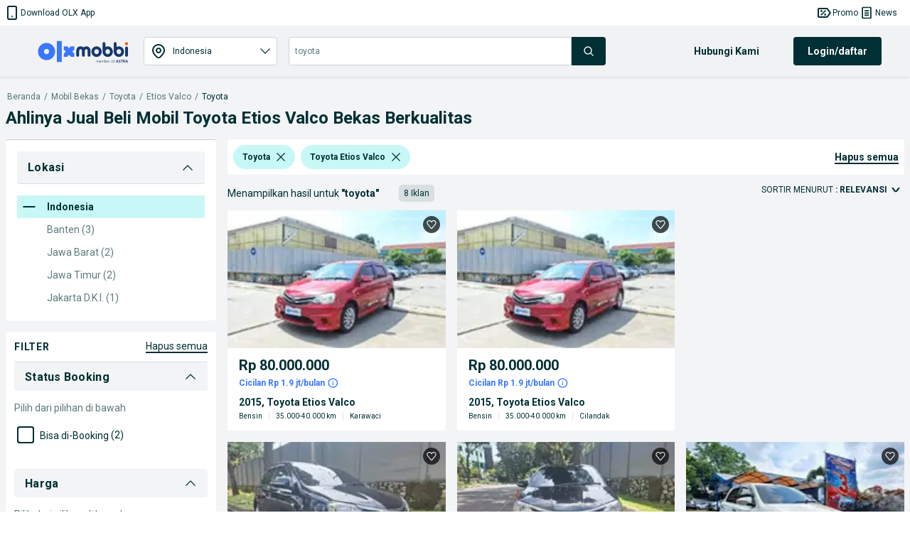

--- FILE ---
content_type: text/css; charset=UTF-8
request_url: https://www.olx.co.id/chunks/modern/desktop-392.olx.cc4a11f833a519e9735e.css
body_size: 2348
content:
._3HfeF{-webkit-tap-highlight-color:rgba(0,0,0,0);touch-action:manipulation;color:var(--primaryBaseText)}@media only screen and (min-width:540px)and (max-width:1024px){._3HfeF{min-width:1024px;height:100vh}}._3HfeF ._1yypl{bottom:117px}._3HfeF ._3c7qn{background-color:var(--redBase)}
._61frC{z-index:30;bottom:0;background:var(--white);padding:24px;display:flex;align-items:center;transition:bottom .5s ease-out;height:auto;max-height:600px;position:fixed;overflow:hidden;border-top:1px solid var(--blackDividers);width:100%;box-sizing:border-box}._61frC ._2KWSc{margin:0;font-size:12px;line-height:18px;flex-basis:75%;box-sizing:border-box;padding-right:24px;text-align:justify}._61frC ._2KWSc a{color:var(--brandAccent);text-decoration:none}._61frC ._31vx8{flex-basis:25%;justify-content:space-around;text-align:right}._61frC ._31vx8 ._1EBdp{font-size:12px;line-height:18px;color:var(--brandPrimary);cursor:pointer;text-decoration:none;margin-left:8px;text-transform:uppercase}@media only screen and (max-width:960px){._61frC{flex-direction:column}._61frC ._2KWSc{padding-right:0}._61frC ._31vx8{width:100%;justify-content:flex-end;margin-top:8px}}._61frC._2dsA_{bottom:-100%}
.Fy4_1._9sPbf{display:block}.Fy4_1._2Bet8{background-color:rgba(136,131,131,.6)}@media only screen and (max-width:960px){.Fy4_1 ._1IE4s{width:100%;padding:24px;display:flex;box-sizing:border-box;flex-direction:column;background-color:var(--white);height:100%;overflow:auto}}@media only screen and (min-width:960px){.Fy4_1 ._1IE4s{margin:0 16px;padding:16px;width:100%;display:flex;box-sizing:border-box;flex-direction:column;background-color:var(--white);width:400px;overflow:hidden;border-radius:3px;position:relative;height:584px}}@media only screen and (max-width:960px){.Fy4_1 .ZspKa{width:100%;padding:24px;display:flex;box-sizing:border-box;flex-direction:column;background-color:var(--white);height:100%;overflow:auto}}@media only screen and (min-width:960px){.Fy4_1 .ZspKa{margin:0 16px;width:100%;display:flex;box-sizing:border-box;flex-direction:column;background-color:var(--white);width:400px;overflow:hidden;border-radius:3px;position:relative;height:600px;padding:16px 20px}}@media only screen and (max-width:960px){.Fy4_1 ._2vhqz{background-color:var(--white);width:100%;height:100%;overflow:auto;padding:0}}@media only screen and (min-width:960px){.Fy4_1 ._2vhqz{margin:0 16px;width:100%;display:flex;box-sizing:border-box;flex-direction:column;background-color:var(--white);width:800px;overflow:hidden;border-radius:3px;position:relative;height:424px;padding:0}}.Fy4_1 .MevIG{width:400px}.Fy4_1 ._3p1ST{cursor:pointer}.Fy4_1 ._2sWUW,.Fy4_1 ._2_foQ{margin:4px 0;display:inline-flex;width:100%}.Fy4_1 ._2sWUW.aAMbx,.Fy4_1 .aAMbx._2_foQ{margin:8px 0}.Fy4_1 ._2cVzg{opacity:.5}.Fy4_1 ._3B-7x{height:100%;position:relative}@media only screen and (min-width:448px)and (max-width:960px){.Fy4_1 ._3B-7x ._2_Btp{width:368px;margin:0 auto}}.Fy4_1 ._3B-7x .q0p_g{display:flex;flex-direction:column;position:absolute;bottom:0}.Fy4_1 ._2_foQ{padding:0 16px;justify-content:left;font-size:15px;text-transform:none}.Fy4_1 ._2_foQ.aAMbx{margin:8px 0}.Fy4_1 ._2_foQ ._2oC8g{margin-right:8px}.Fy4_1 ._2_foQ ._2oC8g ._3Z_D3{fill:var(--brandPrimary)}.Fy4_1 .VZIyu{padding:0 0 4px;margin:4px 0 32px;display:block;text-align:center;text-decoration:underline;text-underline-position:under;font-size:14px;font-weight:700;cursor:pointer}.Fy4_1 .XbQdi{margin:16px 0;font-size:14px;text-align:center;text-transform:uppercase;font-weight:500}.Fy4_1 ._2d0zn{z-index:1;position:relative;text-align:center;margin:20px 0 16px;font-size:12px}.Fy4_1 ._3bCAe{margin:0;padding:0 20px;text-align:center;color:var(--blackSecondaryText);font-size:12px}.Fy4_1 ._3bCAe ._3lGhh{text-decoration:none;color:var(--blueBase)}.Fy4_1 ._2EKo8{padding:0;margin:20px 0;text-align:center;color:var(--blackSecondaryText);font-size:12px}.Fy4_1 ._35a9e{background-color:var(--redBase)}.Fy4_1 ._2nMat{padding:0;width:100%;height:100%;min-height:250px;border-radius:3px;box-sizing:border-box}@media only screen and (max-width:960px){.Fy4_1 ._2nMat ._2PVVq,.Fy4_1 ._2nMat ._3H4ux{min-height:90px;display:flex;flex-direction:column;margin:20px 0;align-items:center;position:relative}.Fy4_1 ._2nMat ._2PVVq>div,.Fy4_1 ._2nMat ._3H4ux>div{width:100%}.Fy4_1 ._2nMat ._2PVVq ._3MHh1,.Fy4_1 ._2nMat ._3H4ux ._3MHh1{display:flex;align-items:center;margin:-16px 0 0 16px}.Fy4_1 ._2nMat ._2PVVq ._3MHh1 .fjOJ6,.Fy4_1 ._2nMat ._3H4ux ._3MHh1 .fjOJ6{display:flex;justify-content:center;align-items:center;width:18px;height:18px;border-radius:50%;background-color:#fed949;font-size:8px;font-weight:700}.Fy4_1 ._2nMat ._2PVVq ._3MHh1 ._1YPPE,.Fy4_1 ._2nMat ._3H4ux ._3MHh1 ._1YPPE{font-size:12px;color:var(--primaryBase);margin-left:8px;font-weight:700}.Fy4_1 ._2nMat ._2PVVq ._1R9xR,.Fy4_1 ._2nMat ._3H4ux ._1R9xR{width:400px}}@media only screen and (min-width:960px){.Fy4_1 ._2nMat ._2PVVq,.Fy4_1 ._2nMat ._3H4ux{margin:28px 0;min-height:90px}}@media only screen and (min-width:960px){.Fy4_1 ._2nMat ._3H4ux{margin:28px 0 24px;min-height:auto}}.Fy4_1 ._2nMat ._2j20p{color:var(--primaryBase);text-decoration:underline;text-underline-offset:4px;font-size:14px}.Fy4_1 ._2nMat .qOWZ3{color:var(--primaryLight2);pointer-events:none}.Fy4_1 ._2nMat ._1XbRS{background-color:#fefbf0;font-size:14px;line-height:20px;padding:16px;margin:0 0 32px}.Fy4_1 ._2SLog{margin:0;overflow:hidden;font-size:20px;font-weight:700}.Fy4_1 ._3-fMc,.Fy4_1 ._2SLog{padding:0;text-align:center;color:var(--blackText)}.Fy4_1 ._3-fMc{margin:20px 0 0;font-size:14px}.Fy4_1 .I9-j0{display:flex;justify-content:space-between;align-items:center;margin:20px 8px 0}.Fy4_1 ._2lpG4{height:100%;width:100%;display:flex;justify-content:center;align-items:center;position:absolute;left:0;top:0;right:0;bottom:0}.Fy4_1 ._2lpG4 svg{display:block;stroke:var(--brandPrimaryDark)}.Fy4_1 ._2fLen,.Fy4_1 ._2zvfG{display:block;margin:0 0 8px;text-align:center;font-size:12px}.Fy4_1 ._2zvfG{color:var(--blackText)}.Fy4_1 ._2fLen{color:var(--utilError)}.Fy4_1 ._9CM7x{display:flex;height:100px;margin:20px 0;align-items:center;justify-content:center}.Fy4_1 ._9CM7x ._3kD3W{display:inline-block}.Fy4_1 ._9CM7x ._3kD3W:first-child{margin:0 20px 0 0}.Fy4_1 ._9CM7x ._3kD3W:last-child{margin:0 0 0 20px}.Fy4_1 ._9CM7x ._2h95g{display:inline-block;height:3px;width:35px;position:relative;background-color:var(--brandAccentLight)}.Fy4_1 ._9CM7x ._2h95g:before{position:absolute;right:-5px;top:-3px;content:"";width:0;height:0;border-top:5px solid transparent;border-bottom:5px solid transparent;border-left:5px solid var(--brandAccentLight)}.Fy4_1 ._9CM7x ._2h95g:after{content:"";position:absolute;left:-4px;display:block;top:-1px;height:5px;width:5px;background-color:var(--brandAccentLight);border-radius:50%}.Fy4_1 ._13PpL{height:100%;background:var(--white)}.Fy4_1 ._13PpL .H64YQ,.Fy4_1 ._13PpL ._1iGaR{color:var(--blackText)}.Fy4_1 ._13PpL ._1iGaR{font-size:24px;line-height:32px;font-weight:700}.Fy4_1 ._13PpL .H64YQ{font-size:14px;line-height:20px;margin-top:24px}.Fy4_1 ._13PpL .H64YQ a{text-decoration:none;color:var(--brandAccent)}.Fy4_1 ._13PpL ._2bBKq{display:block;text-align:center}.Fy4_1 ._13PpL ._3yPYe{margin:32px 0 16px}.Fy4_1 ._13PpL ._13NrG{font-size:14px;font-weight:700;text-transform:uppercase;cursor:pointer;color:var(--brandAccent);margin:16px 0}.Fy4_1 ._2HeMa{width:100%;height:40px;cursor:pointer;padding:0 16px;position:relative;box-sizing:border-box;font-size:14px;color:var(--blackSecondaryText);border:1px solid var(--blackDividers);display:flex;justify-content:center;align-items:center}.Fy4_1 ._2HeMa ._39pn2{top:11px;left:12px;width:20px;height:20px;position:absolute;color:var(--google);font-size:24px}.Fy4_1 ._3rHL9{height:240px;margin:45px 0;text-align:center}.fubXz{top:0;left:0;right:0;bottom:0;width:100%;z-index:10;height:100%;display:table;position:fixed;background:rgba(55,71,79,.7)}._1nc4-,.-_djW,._2rxIM{z-index:1;top:16px;cursor:pointer;position:absolute}.-_djW,._2rxIM{right:16px}._2rxIM{top:24px;right:24px}._1nc4-{left:12px}
._3uSyi{text-align:center;background:var(--brandPrimary);background:radial-gradient(circle at top center,var(--brandPrimaryLight) 0,var(--brandPrimaryLight) 50%,var(--brandPrimary) 50.3%,var(--brandPrimary));color:var(--whiteText)}@media only screen and (max-width:960px){._3uSyi{width:100%;padding:24px;display:flex;box-sizing:border-box;flex-direction:column;background-color:var(--white);height:100%;overflow:auto}}@media only screen and (min-width:960px){._3uSyi{margin:0 16px;padding:16px;width:100%;display:flex;box-sizing:border-box;flex-direction:column;background-color:var(--white);width:400px;overflow:hidden;border-radius:3px;position:relative;height:552px}}._22l2N{z-index:1;top:10px;cursor:pointer;position:absolute;color:var(--blackIcons);right:10px}._35oDU{color:var(--brandPrimary);flex:1;display:flex;flex-direction:column;justify-content:center}._281nr._281nr:before{font-size:160px;line-height:.8}._13V41{display:block;text-transform:uppercase;font-weight:700}._1I6AJ{flex:1;display:flex;flex-direction:column;justify-content:center;align-items:center;width:80%;margin:auto}@media only screen and (max-width:960px){._1I6AJ{width:100%}}._3v-zd{margin:0;font-size:34px;font-weight:700}._1SlM6{font-size:16px;margin:16px 0}.Pk2tt{font-weight:700;color:var(--whiteText);text-decoration:none;margin:0 0 0 8px}.fajA0{width:100%;max-width:112px}
._2yqpe body,._2yqpe button,._2yqpe input,._2yqpe optgroup,._2yqpe select,._2yqpe textarea{font-family:var(--customLTRFont)}.qdrQ3 body,.qdrQ3 button,.qdrQ3 input,.qdrQ3 optgroup,.qdrQ3 select,.qdrQ3 textarea{font-family:var(--customRTLFont)}
._2Hf8y._2pMtu{margin:50px auto 0}._2Hf8y{margin:0 auto;display:flex;flex-direction:column;justify-content:center;align-items:center;text-align:center}._2Hf8y ._3oRN3{max-width:200px}._2Hf8y ._3BCpG{max-width:140px}._2Hf8y ._1oPxn{font-size:18px;line-height:24px;color:var(--blackText);font-weight:700;margin:0 0 8px}._2Hf8y .sEWel{font-size:16px;line-height:24px;color:var(--blackText);font-weight:500;margin:0 0 12px}._2Hf8y ._22fMr{font-size:16px;line-height:24px;width:60%;color:var(--primaryLight1);margin:0 0 24px}._2Hf8y ._2oGeZ{font-size:12px;line-height:18px;width:100%;color:var(--primaryLight2);margin:0 0 24px}._2Hf8y .mhhK7,._2Hf8y ._3oRN3{margin:0 0 16px}._2Hf8y .mhhK7{padding:0 16px}._2Hf8y .ZCv6r{color:var(--chatPrimary)}
.h4SDE{position:absolute;top:50%;left:50%;margin-right:-50%;transform:translate(-50%,-50%)}
._17DUw{display:flex;align-items:center;justify-content:space-between;margin-bottom:15px;height:45px;position:fixed;top:0;width:90%;background:var(--whiteText);overflow:hide}._1nmSu{font-size:24px;font-weight:400;font-stretch:normal;font-style:normal;line-height:1;letter-spacing:normal;color:var(--primaryBase);display:flex;align-items:center}._20VU4{margin-left:12px}._3gyis{display:flex!important;align-self:center!important}.zex89{padding:10px 19px}
._1qtOc:after,._1qtOc:before{content:"";font-family:olx-icons;speak:none;font-style:normal;font-weight:400;font-variant:normal;text-transform:none;line-height:1;-webkit-font-smoothing:antialiased;-moz-osx-font-smoothing:grayscale}
._1donL{top:50%;left:50%;position:absolute;margin-right:-50%;transform:translate(-50%,-50%);height:100%}._1donL button{width:150%!important;background:var(--primaryBase)!important;color:var(--whiteText)!important;position:fixed!important;bottom:0!important}

/*# sourceMappingURL=desktop-392.olx.cc4a11f833a519e9735e.css.map*/

--- FILE ---
content_type: application/javascript
request_url: https://www.olx.co.id/cpA7Ui/b/l/dhVJvH8p8s-e/7OuGp4pr4kShffJ7V7/WxUOJSAB/T3h/gem5tFkM
body_size: 172737
content:
(function(){if(typeof Array.prototype.entries!=='function'){Object.defineProperty(Array.prototype,'entries',{value:function(){var index=0;const array=this;return {next:function(){if(index<array.length){return {value:[index,array[index++]],done:false};}else{return {done:true};}},[Symbol.iterator]:function(){return this;}};},writable:true,configurable:true});}}());(function(){SN();fVx();HEx();var nl=function(){return qU.apply(this,[Z9,arguments]);};var Of=function(){return qU.apply(this,[Ix,arguments]);};var GW=function(f6,AJ){return f6 instanceof AJ;};var UT=function(B6){var EJ='';for(var Nf=0;Nf<B6["length"];Nf++){EJ+=B6[Nf]["toString"](16)["length"]===2?B6[Nf]["toString"](16):"0"["concat"](B6[Nf]["toString"](16));}return EJ;};var zW=function(dT){return void dT;};var sT=function(cJ){var cA=0;for(var fb=0;fb<cJ["length"];fb++){cA=cA+cJ["charCodeAt"](fb);}return cA;};var jF=function(){return ["\x6c\x65\x6e\x67\x74\x68","\x41\x72\x72\x61\x79","\x63\x6f\x6e\x73\x74\x72\x75\x63\x74\x6f\x72","\x6e\x75\x6d\x62\x65\x72"];};var R6=function(xC){if(xC===undefined||xC==null){return 0;}var Yt=xC["toLowerCase"]()["replace"](/[^a-z]+/gi,'');return Yt["length"];};function SN(){l9={};if(typeof window!=='undefined'){gM=window;}else if(typeof global!=='undefined'){gM=global;}else{gM=this;}}var TJ=function xf(VW,q6){'use strict';var bT=xf;switch(VW){case xY:{var zF=q6[hO];bA.push(MR);var YJ=gM[b3()[c3(RR)](MA,FW,bF,qW)](zF);var Nt=[];for(var Hn in YJ)Nt[Rd()[PW(Ad)](Wt,pF)](Hn);Nt[lT(typeof tJ()[GC(cn)],Td([],[][[]]))?tJ()[GC(db)].call(null,U8,zU,DR,Bn):tJ()[GC(ZT)].apply(null,[xl,d5,G5,R8])]();var Q6;return Q6=function SJ(){bA.push(D6);for(;Nt[tJ()[GC(fF)](X5,GT,D5,N6)];){var ST=Nt[Rd()[PW(XA)].apply(null,[EA,l3])]();if(Sn(ST,YJ)){var Ln;return SJ[dJ()[Xn(fT)](zA,fW,wU,s8)]=ST,SJ[Rd()[PW(cC)](W8,kn)]=kA(t5),bA.pop(),Ln=SJ,Ln;}}SJ[Rd()[PW(cC)](W8,kn)]=kA(fF);var Vb;return bA.pop(),Vb=SJ,Vb;},bA.pop(),Q6;}break;case A1:{var Bf=q6[hO];var fA=q6[fI];var pJ=q6[n1];bA.push(gJ);Bf[fA]=pJ[dJ()[Xn(fT)](Gl,fW,sn,s8)];bA.pop();}break;case gG:{var IJ=q6[hO];bA.push(It);if(pb(typeof IJ,b3()[c3(X5)](MW,AA,cn,f8))){var zl;return zl=Rd()[PW(G6)](WJ,xT),bA.pop(),zl;}var L6;return L6=IJ[Rd()[PW(vU)](HU,V5)](new (gM[lT(typeof MC()[Zl(Ad)],'undefined')?MC()[Zl(Rl)].call(null,MR,Vw,fF,V6,kb,R8):MC()[Zl(ft)](Rt,kF,wF,bF,kA(kA(t5)),fd)])(b3()[c3(kR)](VC,W8,xl,DU),pb(typeof MC()[Zl(fW)],'undefined')?MC()[Zl(WJ)](ld,pR,XA,Ud,kA([]),t5):MC()[Zl(Rl)](P6,jl,k8,Cl,X5,wW)),Gf()[VU(RR)].call(null,t5,tC,ZT,lA,df,tU))[Rd()[PW(vU)](HU,V5)](new (gM[MC()[Zl(ft)].apply(null,[Rt,kF,kA(fF),xU,kA(t5),fd])])(Gf()[VU(g5)](Rl,VC,s6,JF,Z6,n3),MC()[Zl(WJ)](ld,pR,N6,WJ,b5,t5)),b3()[c3(Q8)](cC,Jn,vT,O3))[Rd()[PW(vU)].call(null,HU,V5)](new (gM[lT(typeof MC()[Zl(cn)],Td(Rd()[PW(G6)](WJ,xT),[][[]]))?MC()[Zl(Rl)](ET,HR,U5,Ab,cn,tR):MC()[Zl(ft)](Rt,kF,xl,db,kA(kA(t5)),fd)])(lT(typeof tJ()[GC(n3)],Td('',[][[]]))?tJ()[GC(db)](kA(kA(fF)),cl,Ut,kA(fF)):tJ()[GC(dC)].apply(null,[FT,RC,U3,HA]),MC()[Zl(WJ)].apply(null,[ld,pR,W8,V6,KW,t5])),pb(typeof b3()[c3(W8)],'undefined')?b3()[c3(wf)](Q8,JJ,kA(kA(t5)),IT):b3()[c3(fT)](kA(kA([])),OF,vT,F5))[Rd()[PW(vU)](HU,V5)](new (gM[MC()[Zl(ft)].apply(null,[Rt,kF,kA([]),m6,Ad,fd])])(Rd()[PW(xU)].apply(null,[At,Af]),MC()[Zl(WJ)].call(null,ld,pR,kA(kA(fF)),Ab,dC,t5)),lT(typeof b3()[c3(V6)],'undefined')?b3()[c3(fT)](RR,UW,HR,M6):b3()[c3(mb)].apply(null,[tb,Ll,FT,Mn]))[Rd()[PW(vU)](HU,V5)](new (gM[MC()[Zl(ft)](Rt,kF,V6,hT,VC,fd)])(dJ()[Xn(U3)](jc,Rl,Z6,LZ),MC()[Zl(WJ)].apply(null,[ld,pR,Sz,xU,Mg,t5])),x2()[Vh(g5)](R8,MW,N6,Vz,lZ))[Rd()[PW(vU)](HU,V5)](new (gM[MC()[Zl(ft)].call(null,Rt,kF,Bn,db,WJ,fd)])(b3()[c3(kX)](Sz,mB,nc,DA),pb(typeof MC()[Zl(RR)],'undefined')?MC()[Zl(WJ)](ld,pR,KW,bm,kA({}),t5):MC()[Zl(Rl)].call(null,Oc,Dv,Sh,UV,cn,pg)),b3()[c3(Ud)](JF,gP,N6,rm))[Rd()[PW(vU)].apply(null,[HU,V5])](new (gM[MC()[Zl(ft)].call(null,Rt,kF,cc,Rl,X5,fd)])(tJ()[GC(H4)](WJ,ct,QX,dC),MC()[Zl(WJ)].apply(null,[ld,pR,pK,GV,HR,t5])),tJ()[GC(X4)](vX,vv,DV,tZ))[Rd()[PW(vU)](HU,V5)](new (gM[pb(typeof MC()[Zl(fW)],Td(Rd()[PW(G6)].apply(null,[WJ,xT]),[][[]]))?MC()[Zl(ft)].apply(null,[Rt,kF,hz,B4,R8,fd]):MC()[Zl(Rl)](Yq,vT,vZ,bm,kA(kA({})),QZ)])(b3()[c3(tv)](MA,X5,lj,l6),MC()[Zl(WJ)](ld,pR,N6,tb,Rc,t5)),Rd()[PW(tC)](Bg,M4))[tJ()[GC(Gl)].apply(null,[R8,sF,xh,B4])](fF,Lh),bA.pop(),L6;}break;case mk:{bA.push(Tm);this[Rd()[PW(cC)](W8,fl)]=kA(fF);var fK=this[b3()[c3(dC)].call(null,RR,jh,hT,QH)][fF][tJ()[GC(lj)](vj,d7,Xz,kA({}))];if(lT(Rd()[PW(m6)](ft,cq),fK[tJ()[GC(hT)](nc,xm,dC,tb)]))throw fK[pb(typeof tJ()[GC(LK)],'undefined')?tJ()[GC(EP)](jc,gj,Mv,Sz):tJ()[GC(db)](cC,ld,sP,GV)];var Rj;return Rj=this[Rd()[PW(Sz)](Eq,c5)],bA.pop(),Rj;}break;case s9:{return this;}break;case fI:{return this;}break;case vQ:{var vm;bA.push(gZ);return vm=tJ()[GC(Xc)](kA(kA(t5)),RA,tb,Q8),bA.pop(),vm;}break;case T:{var b7=q6[hO];bA.push(wh);var Yh=gM[b3()[c3(RR)](GV,FW,kA([]),tX)](b7);var Hc=[];for(var HH in Yh)Hc[Rd()[PW(Ad)](Wt,sP)](HH);Hc[tJ()[GC(ZT)].call(null,kA({}),EH,G5,kA(kA({})))]();var DH;return DH=function lz(){bA.push(dg);for(;Hc[lT(typeof tJ()[GC(Rl)],'undefined')?tJ()[GC(db)](U8,wc,lq,kA(t5)):tJ()[GC(fF)](vU,bl,D5,xU)];){var mm=Hc[Rd()[PW(XA)].apply(null,[EA,BP])]();if(Sn(mm,Yh)){var Jj;return lz[dJ()[Xn(fT)](X4,fW,w2,s8)]=mm,lz[Rd()[PW(cC)](W8,PR)]=kA(t5),bA.pop(),Jj=lz,Jj;}}lz[Rd()[PW(cC)](W8,PR)]=kA(fF);var xj;return bA.pop(),xj=lz,xj;},bA.pop(),DH;}break;case px:{var qP=q6[hO];var Aj;bA.push(k4);return Aj=qP&&XX(lT(typeof tJ()[GC(ZT)],Td('',[][[]]))?tJ()[GC(db)].apply(null,[hz,Cg,OB,Sz]):tJ()[GC(bm)].call(null,fF,L5,jH,MW),typeof gM[b3()[c3(bm)].apply(null,[kA(kA(fF)),J7,KW,gC])])&&lT(qP[tJ()[GC(fd)](kA(kA(fF)),r5,Tc,m6)],gM[b3()[c3(bm)](kA([]),J7,ZB,gC)])&&pb(qP,gM[b3()[c3(bm)].call(null,U5,J7,N6,gC)][pb(typeof b3()[c3(kF)],'undefined')?b3()[c3(G6)](tv,zV,R8,LF):b3()[c3(fT)](vX,zB,kX,rj)])?b3()[c3(XA)](HA,kR,Yq,vw):typeof qP,bA.pop(),Aj;}break;case O0:{var MK=q6[hO];var L4=q6[fI];var SK=q6[n1];bA.push(Rt);try{var nK=bA.length;var ZH=kA([]);var AX;return AX=tj(VO,[tJ()[GC(hT)](Ab,VK,dC,fW),b3()[c3(vU)](Cl,XA,kA(kA(t5)),KP),tJ()[GC(EP)](UV,Uj,Mv,G6),MK.call(L4,SK)]),bA.pop(),AX;}catch(lK){bA.splice(JP(nK,t5),Infinity,Rt);var ZP;return ZP=tj(VO,[lT(typeof tJ()[GC(XZ)],Td([],[][[]]))?tJ()[GC(db)].call(null,U5,vH,Uz,vU):tJ()[GC(hT)].call(null,Uc,VK,dC,fd),lT(typeof Rd()[PW(zA)],Td([],[][[]]))?Rd()[PW(fW)].apply(null,[Kg,sg]):Rd()[PW(m6)](ft,jT),lT(typeof tJ()[GC(gB)],Td([],[][[]]))?tJ()[GC(db)].apply(null,[U5,hV,Zq,X4]):tJ()[GC(EP)].apply(null,[kA(kA({})),Uj,Mv,hT]),lK]),bA.pop(),ZP;}bA.pop();}break;case Ap:{var dq=q6[hO];return typeof dq;}break;case Yx:{var Hv=q6[hO];var xv;bA.push(Tm);return xv=tj(VO,[lT(typeof b3()[c3(UH)],Td('',[][[]]))?b3()[c3(fT)](kA(fF),nq,zA,xP):b3()[c3(s6)](Yq,X7,jc,IH),Hv]),bA.pop(),xv;}break;case hO:{var N2=q6[hO];var T4=q6[fI];var S4=q6[n1];return N2[T4]=S4;}break;case r9:{var Yz=q6[hO];var Wm=q6[fI];var FX;bA.push(R2);return FX=Td(gM[Rd()[PW(KW)].call(null,hP,p7)][tJ()[GC(Yq)](fF,ph,sj,g5)](GB(gM[Rd()[PW(KW)].apply(null,[hP,p7])][Gf()[VU(cc)](fd,hT,s6,Ez,sv,g5)](),Td(JP(Wm,Yz),t5))),Yz),bA.pop(),FX;}break;case QM:{bA.push(Yv);this[Rd()[PW(cC)](W8,nf)]=kA(fF);var pz=this[b3()[c3(dC)].apply(null,[kA([]),jh,kA(kA({})),Cd])][fF][pb(typeof tJ()[GC(Cl)],Td('',[][[]]))?tJ()[GC(lj)](mB,Gn,Xz,tb):tJ()[GC(db)].apply(null,[KW,NP,m4,V6])];if(lT(Rd()[PW(m6)].call(null,ft,bW),pz[tJ()[GC(hT)](dC,AF,dC,EP)]))throw pz[tJ()[GC(EP)].call(null,Rc,C5,Mv,Cj)];var Tg;return Tg=this[Rd()[PW(Sz)].call(null,Eq,KT)],bA.pop(),Tg;}break;case ls:{return this;}break;case QY:{return this;}break;case VN:{bA.push(vB);var BH;return BH=tJ()[GC(Xc)].call(null,kA({}),HJ,tb,fd),bA.pop(),BH;}break;case fr:{var q7=q6[hO];var gq=q6[fI];var Av;var fZ;bA.push(x7);var mj;var Kd;var Wz=Gf()[VU(fF)].apply(null,[t5,vT,Jv,JF,zb,Rl]);var wg=q7[MC()[Zl(fT)](H6,IF,hT,fF,kA(fF),fW)](Wz);for(Kd=fF;Qh(Kd,wg[tJ()[GC(fF)](xU,lW,D5,lj)]);Kd++){Av=hq(zd(gg(gq,G6),rB[fW]),wg[tJ()[GC(fF)](f7,lW,D5,kA({}))]);gq*=rB[cn];gq&=rB[G6];gq+=rB[db];gq&=rB[fd];fZ=hq(zd(gg(gq,G6),rB[fW]),wg[lT(typeof tJ()[GC(xK)],Td('',[][[]]))?tJ()[GC(db)](U8,jd,UZ,kA([])):tJ()[GC(fF)].apply(null,[kA({}),lW,D5,Sh])]);gq*=l9[b3()[c3(Eq)].call(null,Q8,dC,cC,FJ)]();gq&=l9[pb(typeof Rd()[PW(cc)],Td([],[][[]]))?Rd()[PW(zA)].apply(null,[kR,jw]):Rd()[PW(fW)].apply(null,[Xj,fh])]();gq+=rB[db];gq&=l9[b3()[c3(FZ)](mB,HZ,FT,PT)]();mj=wg[Av];wg[Av]=wg[fZ];wg[fZ]=mj;}var qH;return qH=wg[Rd()[PW(Eq)].call(null,nB,KA)](Wz),bA.pop(),qH;}break;}};var Ec=function WV(WK,nv){'use strict';var Yg=WV;switch(WK){case dp:{var NV=nv[hO];bA.push(kB);var Fh=new (gM[b3()[c3(wF)](XA,jg,kA(t5),Lc)])();var RP=Fh[pb(typeof Rd()[PW(s6)],Td([],[][[]]))?Rd()[PW(s6)](vH,NJ):Rd()[PW(fW)].call(null,hz,cP)](NV);var Oz=pb(typeof Rd()[PW(mB)],'undefined')?Rd()[PW(G6)].call(null,WJ,pV):Rd()[PW(fW)](lm,Um);RP[pb(typeof b3()[c3(dC)],Td([],[][[]]))?b3()[c3(Gl)](kA(t5),b5,db,xA):b3()[c3(fT)](Sz,qv,kA([]),Mv)](function(Dc){bA.push(QX);Oz+=gM[b3()[c3(Ad)](kA(kA({})),jv,Mg,Kj)][tJ()[GC(Eq)].apply(null,[RR,bX,QK,tU])](Dc);bA.pop();});var Lq;return Lq=gM[tJ()[GC(X5)].apply(null,[kA(fF),Rz,k8,Rc])](Oz),bA.pop(),Lq;}break;case G9:{var s2;bA.push(dC);return s2=new (gM[b3()[c3(U8)](fd,jd,tb,S5)])()[tJ()[GC(wf)].apply(null,[xK,Xg,Nv,Sz])](),bA.pop(),s2;}break;case g9:{bA.push(QB);var qj=[pb(typeof Rd()[PW(FZ)],Td('',[][[]]))?Rd()[PW(W8)](jh,Mn):Rd()[PW(fW)](VC,PB),Rd()[PW(HA)].apply(null,[bh,CX]),b3()[c3(kb)](V6,nB,fT,FU),Rd()[PW(dC)](sj,Vf),b3()[c3(VC)](Jv,Pg,JF,md),Rd()[PW(H4)].apply(null,[O7,Hf]),Rd()[PW(X4)](AH,Nd),MC()[Zl(FT)](Oj,qq,n3,Eq,cc,g5),pb(typeof x2()[Vh(Ad)],Td(Rd()[PW(G6)].apply(null,[WJ,zw]),[][[]]))?x2()[Vh(FT)](bF,ft,mg,ZK,nz):x2()[Vh(t5)](mg,Cm,vZ,bv,jP),pb(typeof Rd()[PW(kX)],Td([],[][[]]))?Rd()[PW(Yq)](WH,Mn):Rd()[PW(fW)](VZ,sH),pb(typeof Gf()[VU(fd)],Td(Rd()[PW(G6)](WJ,zw),[][[]]))?Gf()[VU(FT)](X5,wf,kX,ZT,fg,ft):Gf()[VU(fd)].call(null,t4,kX,nc,jH,Gg,Sh),lT(typeof Rd()[PW(Sz)],Td('',[][[]]))?Rd()[PW(fW)](KX,B4):Rd()[PW(R8)](H7,hJ),Rd()[PW(tb)](xK,sA),tJ()[GC(tv)].call(null,Uc,In,nz,JF),dJ()[Xn(KW)].apply(null,[b5,n3,Ed,EA]),tJ()[GC(HR)].apply(null,[kA({}),jt,Ng,nc]),Rd()[PW(kR)].apply(null,[KW,SF]),x2()[Vh(bm)].apply(null,[Gl,bm,Rc,rc,tv]),b3()[c3(mg)](kA({}),vU,k8,R5),pb(typeof b3()[c3(wF)],'undefined')?b3()[c3(xl)].call(null,fd,Ad,vU,I8):b3()[c3(fT)](kA(kA(fF)),C2,MW,w2),b3()[c3(vX)].call(null,kA(kA(fF)),vH,hz,FH),b3()[c3(Lh)].apply(null,[Eq,qc,ZB,C6]),Rd()[PW(Q8)].apply(null,[m6,Wg]),pb(typeof Rd()[PW(b5)],Td([],[][[]]))?Rd()[PW(wf)](zA,EB):Rd()[PW(fW)](w4,gj),pb(typeof MC()[Zl(FT)],Td(Rd()[PW(G6)].call(null,WJ,zw),[][[]]))?MC()[Zl(bm)](VB,Cj,Rl,Ch,tU,X5):MC()[Zl(Rl)].apply(null,[Ed,wK,f7,U3,kA([]),Wt]),pb(typeof b3()[c3(Lh)],Td('',[][[]]))?b3()[c3(Lv)].apply(null,[fT,sH,Y2,j5]):b3()[c3(fT)].apply(null,[Xc,JZ,f7,q4]),lT(typeof tJ()[GC(kR)],Td('',[][[]]))?tJ()[GC(db)](U8,Tj,wW,mb):tJ()[GC(Rc)].apply(null,[fd,sP,DZ,G6])];if(XX(typeof gM[Rd()[PW(Ch)](k7,XR)][pb(typeof tJ()[GC(H4)],'undefined')?tJ()[GC(wF)](H4,zt,J7,f7):tJ()[GC(db)].call(null,VC,V4,Q8,Uc)],dJ()[Xn(fF)].call(null,tZ,db,sX,mb))){var rK;return bA.pop(),rK=null,rK;}var Xd=qj[tJ()[GC(fF)].apply(null,[kA({}),UU,D5,kA(t5)])];var Nj=lT(typeof Rd()[PW(m6)],'undefined')?Rd()[PW(fW)](G4,kg):Rd()[PW(G6)](WJ,zw);for(var jm=rB[fT];Qh(jm,Xd);jm++){var Om=qj[jm];if(pb(gM[Rd()[PW(Ch)](k7,XR)][tJ()[GC(wF)].call(null,MW,zt,J7,mb)][Om],undefined)){Nj=Rd()[PW(G6)](WJ,zw)[lT(typeof Rd()[PW(JJ)],Td([],[][[]]))?Rd()[PW(fW)].apply(null,[cK,Jc]):Rd()[PW(JF)].call(null,kK,UC)](Nj,Gf()[VU(bm)](t5,Jv,Sh,Kz,R7,vj))[Rd()[PW(JF)](kK,UC)](jm);}}var OK;return bA.pop(),OK=Nj,OK;}break;case vQ:{var Iv;bA.push(DZ);return Iv=lT(typeof gM[tJ()[GC(Ad)](fd,Ez,zX,XA)][b3()[c3(Z4)](Jv,qg,W8,zj)],tJ()[GC(bm)].call(null,kA(fF),Nq,jH,m6))||lT(typeof gM[tJ()[GC(Ad)](tU,Ez,zX,kA(kA(fF)))][Rd()[PW(mb)].apply(null,[VV,nP])],pb(typeof tJ()[GC(t5)],Td([],[][[]]))?tJ()[GC(bm)].apply(null,[kA(fF),Nq,jH,t5]):tJ()[GC(db)](k8,Xz,EX,H4))||lT(typeof gM[tJ()[GC(Ad)](xl,Ez,zX,fd)][lT(typeof b3()[c3(MW)],Td('',[][[]]))?b3()[c3(fT)].call(null,xl,dc,Uc,QX):b3()[c3(OZ)].apply(null,[jc,mX,kA(kA({})),U7])],tJ()[GC(bm)](FT,Nq,jH,Xc)),bA.pop(),Iv;}break;case r0:{bA.push(zg);try{var Dj=bA.length;var nm=kA([]);var lH;return lH=kA(kA(gM[lT(typeof tJ()[GC(Xc)],Td('',[][[]]))?tJ()[GC(db)].call(null,kA(t5),QB,Wj,wf):tJ()[GC(Ad)](kA(kA({})),nR,zX,kX)][pb(typeof tJ()[GC(ZT)],Td('',[][[]]))?tJ()[GC(f7)].call(null,bF,qR,qB,mb):tJ()[GC(db)].apply(null,[JF,Zv,EV,hT])])),bA.pop(),lH;}catch(KB){bA.splice(JP(Dj,t5),Infinity,zg);var TB;return bA.pop(),TB=kA(kA(hO)),TB;}bA.pop();}break;case Ex:{bA.push(jZ);try{var hg=bA.length;var lv=kA(kA(hO));var DX;return DX=kA(kA(gM[pb(typeof tJ()[GC(Uc)],'undefined')?tJ()[GC(Ad)].apply(null,[Y2,qV,zX,kA(kA(t5))]):tJ()[GC(db)](zA,Bv,Dm,kA(fF))][pb(typeof b3()[c3(JF)],Td('',[][[]]))?b3()[c3(Xz)].apply(null,[Rc,bq,kA(kA(t5)),jz]):b3()[c3(fT)].call(null,RR,VP,kA({}),pv)])),bA.pop(),DX;}catch(pj){bA.splice(JP(hg,t5),Infinity,jZ);var j7;return bA.pop(),j7=kA(kA(hO)),j7;}bA.pop();}break;case lw:{var Kh;bA.push(dv);return Kh=kA(kA(gM[tJ()[GC(Ad)](OX,MP,zX,fd)][x2()[Vh(xK)].apply(null,[g5,db,vZ,Rt,Tj])])),bA.pop(),Kh;}break;case zQ:{bA.push(wP);try{var S7=bA.length;var bB=kA({});var nV=Td(gM[b3()[c3(wX)].call(null,kA(kA(fF)),LB,N6,x8)](gM[tJ()[GC(Ad)](UV,Cf,zX,V6)][tJ()[GC(nB)](Ch,K6,dH,Ad)]),F4(gM[b3()[c3(wX)].call(null,tv,LB,f7,x8)](gM[tJ()[GC(Ad)](cn,Cf,zX,fd)][lT(typeof Gf()[VU(FT)],'undefined')?Gf()[VU(fd)].call(null,N7,U8,FZ,lj,bV,kX):Gf()[VU(xK)].apply(null,[MA,xl,U8,mX,RC,tv])]),t5));nV+=Td(F4(gM[b3()[c3(wX)](KW,LB,kA(kA([])),x8)](gM[tJ()[GC(Ad)](H4,Cf,zX,kA(kA({})))][tJ()[GC(pK)](UV,pW,U8,tb)]),MW),F4(gM[b3()[c3(wX)](cn,LB,kb,x8)](gM[tJ()[GC(Ad)](U3,Cf,zX,kA([]))][Rd()[PW(kX)](mg,gU)]),fT));nV+=Td(F4(gM[b3()[c3(wX)](MW,LB,g5,x8)](gM[tJ()[GC(Ad)].apply(null,[G6,Cf,zX,kA(kA([]))])][Gf()[VU(X5)](fd,fF,kA([]),SV,kn,G6)]),Rl),F4(gM[b3()[c3(wX)](kA({}),LB,fT,x8)](gM[tJ()[GC(Ad)](Sz,Cf,zX,kA(t5))][b3()[c3(QX)](fW,AH,kA(kA(t5)),In)]),fW));nV+=Td(F4(gM[b3()[c3(wX)](Xc,LB,Cj,x8)](gM[tJ()[GC(Ad)](R8,Cf,zX,fd)][Rd()[PW(Ud)](FZ,P8)]),fd),F4(gM[b3()[c3(wX)].call(null,kA(kA({})),LB,kA(kA({})),x8)](gM[tJ()[GC(Ad)].apply(null,[cc,Cf,zX,bm])][dJ()[Xn(ft)](xU,g5,zw,JF)]),cn));nV+=Td(F4(gM[b3()[c3(wX)].apply(null,[Rl,LB,tU,x8])](gM[tJ()[GC(Ad)].apply(null,[G6,Cf,zX,HR])][lT(typeof b3()[c3(Eq)],Td('',[][[]]))?b3()[c3(fT)](kA(fF),HK,kA(t5),zh):b3()[c3(s7)].call(null,GV,H4,n3,gW)]),G6),F4(gM[b3()[c3(wX)].call(null,hT,LB,kA([]),x8)](gM[tJ()[GC(Ad)](Y2,Cf,zX,X5)][Rd()[PW(tv)](UH,FA)]),db));nV+=Td(F4(gM[b3()[c3(wX)].apply(null,[V6,LB,X4,x8])](gM[tJ()[GC(Ad)](FZ,Cf,zX,kA({}))][lT(typeof Rd()[PW(s7)],Td([],[][[]]))?Rd()[PW(fW)](H4,UK):Rd()[PW(HR)](Xz,Gt)]),rB[xK]),F4(gM[pb(typeof b3()[c3(UV)],Td('',[][[]]))?b3()[c3(wX)].call(null,Ch,LB,kA(kA(fF)),x8):b3()[c3(fT)](f7,lg,wf,wj)](gM[tJ()[GC(Ad)](Q8,Cf,zX,bF)][dJ()[Xn(WJ)](Ad,RR,zw,wv)]),rB[X5]));nV+=Td(F4(gM[pb(typeof b3()[c3(tv)],Td([],[][[]]))?b3()[c3(wX)].call(null,b5,LB,zA,x8):b3()[c3(fT)](Sh,pm,hT,mV)](gM[tJ()[GC(Ad)](kA(kA(fF)),Cf,zX,UV)][Rd()[PW(Rc)](lB,NT)]),KW),F4(gM[b3()[c3(wX)](Cl,LB,HR,x8)](gM[tJ()[GC(Ad)](kA(kA(t5)),Cf,zX,G6)][Rd()[PW(wF)](Wv,XJ)]),ft));nV+=Td(F4(gM[b3()[c3(wX)].apply(null,[xl,LB,Ud,x8])](gM[tJ()[GC(Ad)].call(null,k8,Cf,zX,kA(kA(fF)))][MC()[Zl(xK)](zw,XU,kA([]),Rc,JJ,Ad)]),WJ),F4(gM[b3()[c3(wX)](kA([]),LB,kA(kA({})),x8)](gM[tJ()[GC(Ad)](kX,Cf,zX,mg)][tJ()[GC(U8)](ft,hR,RK,kA(fF))]),vT));nV+=Td(F4(gM[b3()[c3(wX)](U5,LB,cn,x8)](gM[tJ()[GC(Ad)].call(null,Jv,Cf,zX,vj)][Rd()[PW(f7)](UV,Zf)]),rB[FT]),F4(gM[b3()[c3(wX)].apply(null,[Sz,LB,R8,x8])](gM[tJ()[GC(Ad)].apply(null,[Yq,Cf,zX,tZ])][Rd()[PW(nB)](bF,Md)]),g5));nV+=Td(F4(gM[b3()[c3(wX)].apply(null,[fd,LB,Cj,x8])](gM[tJ()[GC(Ad)](kb,Cf,zX,fW)][dJ()[Xn(vT)](Eq,RR,zw,nB)]),rB[n3]),F4(gM[b3()[c3(wX)](Q8,LB,JJ,x8)](gM[tJ()[GC(Ad)].apply(null,[W8,Cf,zX,tZ])][tJ()[GC(Cl)](kA(kA(t5)),H3,tZ,kA(fF))]),FT));nV+=Td(F4(gM[b3()[c3(wX)].call(null,ft,LB,n3,x8)](gM[tJ()[GC(Ad)].call(null,kA([]),Cf,zX,nc)][lT(typeof tJ()[GC(UV)],Td([],[][[]]))?tJ()[GC(db)](s6,IH,Lg,tv):tJ()[GC(kb)](nB,Ql,jd,ZT)]),bm),F4(gM[b3()[c3(wX)](Mg,LB,cc,x8)](gM[tJ()[GC(Ad)](JF,Cf,zX,EP)][b3()[c3(t4)].apply(null,[X5,Wq,tv,Nn])]),xK));nV+=Td(F4(gM[b3()[c3(wX)](U5,LB,WJ,x8)](gM[tJ()[GC(Ad)].apply(null,[VC,Cf,zX,XA])][Rd()[PW(pK)](hT,Nz)]),X5),F4(gM[b3()[c3(wX)].apply(null,[kA([]),LB,vU,x8])](gM[tJ()[GC(Ad)](kb,Cf,zX,kA(kA(fF)))][b3()[c3(qq)].apply(null,[N6,Hj,W8,lJ])]),n3));nV+=Td(F4(gM[b3()[c3(wX)](s6,LB,tv,x8)](gM[tJ()[GC(Ad)].call(null,nc,Cf,zX,kA(kA({})))][tJ()[GC(VC)](Y2,sU,lZ,ZB)]),Mg),F4(gM[b3()[c3(wX)](wf,LB,Yq,x8)](gM[tJ()[GC(Ad)](xl,Cf,zX,Q8)][lT(typeof Rd()[PW(bF)],Td('',[][[]]))?Rd()[PW(fW)].apply(null,[Um,SP]):Rd()[PW(U8)](D5,Z8)]),V6));nV+=Td(F4(gM[b3()[c3(wX)].call(null,V6,LB,kA(kA({})),x8)](gM[tJ()[GC(Ad)](OX,Cf,zX,hz)][x2()[Vh(X5)].apply(null,[U3,ft,Ab,RC,Ll])]),rB[Mg]),F4(gM[b3()[c3(wX)].call(null,RR,LB,hz,x8)](gM[lT(typeof tJ()[GC(bm)],'undefined')?tJ()[GC(db)].call(null,HA,s4,Q2,GV):tJ()[GC(Ad)].apply(null,[pK,Cf,zX,OX])][pb(typeof dJ()[Xn(Ad)],'undefined')?dJ()[Xn(RR)].apply(null,[s6,WJ,RC,OX]):dJ()[Xn(MW)].call(null,WJ,OZ,wz,tH)]),Eq));nV+=Td(F4(gM[b3()[c3(wX)](kA(kA(t5)),LB,kA(t5),x8)](gM[lT(typeof tJ()[GC(Lh)],Td('',[][[]]))?tJ()[GC(db)](kA([]),QP,x7,Cj):tJ()[GC(Ad)](kA([]),Cf,zX,mg)][Rd()[PW(Cl)](Az,M5)]),rB[V6]),F4(gM[pb(typeof b3()[c3(Ab)],Td([],[][[]]))?b3()[c3(wX)](wF,LB,R8,x8):b3()[c3(fT)].call(null,kA(t5),wV,EP,n3)](gM[lT(typeof tJ()[GC(tv)],'undefined')?tJ()[GC(db)](mg,jh,Fz,kb):tJ()[GC(Ad)].call(null,fF,Cf,zX,tC)][pb(typeof tJ()[GC(V6)],'undefined')?tJ()[GC(mg)](WJ,d6,bc,Cj):tJ()[GC(db)].apply(null,[kA(kA(t5)),MP,O2,xU])]),FZ));nV+=Td(F4(gM[b3()[c3(wX)](ft,LB,kX,x8)](gM[tJ()[GC(Ad)].apply(null,[Xc,Cf,zX,kA(kA(fF))])][b3()[c3(Ll)].apply(null,[cc,D6,Sh,Vn])]),GV),F4(gM[b3()[c3(wX)](Jv,LB,g5,x8)](gM[tJ()[GC(Ad)](kA(kA({})),Cf,zX,mB)][b3()[c3(Pd)].call(null,pK,Pd,tC,O5)]),JF));nV+=Td(Td(F4(gM[pb(typeof b3()[c3(Ch)],Td([],[][[]]))?b3()[c3(wX)](tv,LB,tC,x8):b3()[c3(fT)].apply(null,[W8,Im,Q8,tC])](gM[Rd()[PW(ft)](fT,QA)][x2()[Vh(n3)].call(null,Cj,n3,RR,gz,D6)]),MA),F4(gM[b3()[c3(wX)](EP,LB,kA(kA({})),x8)](gM[lT(typeof tJ()[GC(OZ)],Td([],[][[]]))?tJ()[GC(db)](Yq,E7,WZ,Sh):tJ()[GC(Ad)](tb,Cf,zX,JJ)][b3()[c3(Hj)](kA(fF),RR,b5,T6)]),nc)),F4(gM[b3()[c3(wX)](Jv,LB,t5,x8)](gM[tJ()[GC(Ad)].call(null,MW,Cf,zX,KW)][Gf()[VU(n3)](fT,Rl,N6,Kz,Yl,Uc)]),rB[zA]));var bz;return bz=nV[tJ()[GC(tC)](kA(kA({})),mJ,mb,kA(kA(fF)))](),bA.pop(),bz;}catch(Aq){bA.splice(JP(S7,t5),Infinity,wP);var dV;return dV=Rd()[PW(cn)](Ym,W4),bA.pop(),dV;}bA.pop();}break;case Z9:{var rq=nv[hO];bA.push(sq);try{var gX=bA.length;var D2=kA([]);if(lT(rq[Rd()[PW(Ch)].call(null,k7,ZW)][tJ()[GC(xl)](kA([]),gv,jX,cn)],undefined)){var Xm;return Xm=lT(typeof tJ()[GC(cn)],Td([],[][[]]))?tJ()[GC(db)].call(null,kA([]),AB,Eq,kA(kA([]))):tJ()[GC(vX)](kA(kA([])),hZ,zV,xU),bA.pop(),Xm;}if(lT(rq[Rd()[PW(Ch)](k7,ZW)][tJ()[GC(xl)](mB,gv,jX,kA(kA([])))],kA(kA(hO)))){var kV;return kV=lT(typeof Rd()[PW(Xz)],'undefined')?Rd()[PW(fW)](Ig,vV):Rd()[PW(cn)](Ym,Lc),bA.pop(),kV;}var KK;return KK=tJ()[GC(Rl)](kA(kA([])),M6,kZ,kA(kA(fF))),bA.pop(),KK;}catch(Bq){bA.splice(JP(gX,t5),Infinity,sq);var U2;return U2=pb(typeof b3()[c3(nB)],Td('',[][[]]))?b3()[c3(VV)](JF,Gl,wf,YK):b3()[c3(fT)].call(null,Y2,sv,W8,Uv),bA.pop(),U2;}bA.pop();}break;case ZY:{var dj=nv[hO];var Tv=nv[fI];bA.push(lZ);if(AZ(typeof gM[Rd()[PW(ft)](fT,qX)][Rd()[PW(kb)](Uc,pm)],dJ()[Xn(fF)](R8,db,TV,mb))){gM[Rd()[PW(ft)](fT,qX)][Rd()[PW(kb)](Uc,pm)]=(pb(typeof Rd()[PW(n3)],Td([],[][[]]))?Rd()[PW(G6)].call(null,WJ,NZ):Rd()[PW(fW)].call(null,Xh,tV))[Rd()[PW(JF)](kK,XV)](dj,tJ()[GC(V6)](kA(kA(fF)),EV,th,Cl))[pb(typeof Rd()[PW(ZT)],'undefined')?Rd()[PW(JF)].call(null,kK,XV):Rd()[PW(fW)](fm,IB)](Tv,b3()[c3(fX)](kA({}),Y2,X4,I5));}bA.pop();}break;case Ms:{var WP=nv[hO];var Mh=nv[fI];bA.push(QV);if(kA(GW(WP,Mh))){throw new (gM[b3()[c3(Mg)](Y2,Jv,HR,cZ)])(lT(typeof dJ()[Xn(U3)],Td(Rd()[PW(G6)](WJ,TK),[][[]]))?dJ()[Xn(MW)](k8,JH,Zh,xX):dJ()[Xn(g5)](Xc,nc,Sm,qq));}bA.pop();}break;case xM:{var Rq=nv[hO];var KV=nv[fI];bA.push(CZ);var vq=KV[b3()[c3(Ih)].apply(null,[VC,RX,dC,tR])];var Zm=KV[Rd()[PW(VV)](GH,Am)];var rX=KV[Gf()[VU(Mg)](Ad,Rl,kA(kA({})),df,ZX,Sz)];var UX=KV[tJ()[GC(fX)](zA,S5,zB,Ab)];var OV=KV[tJ()[GC(gP)].apply(null,[Ab,Kf,vj,H4])];var Kq=KV[b3()[c3(RX)](Ab,QK,wf,Tz)];var vc=KV[Rd()[PW(OZ)](wZ,jw)];var XH=KV[lT(typeof tJ()[GC(tv)],Td('',[][[]]))?tJ()[GC(db)].apply(null,[Jv,CK,jj,kA(kA(fF))]):tJ()[GC(wW)](W8,xt,Mz,W8)];var rP;return rP=Rd()[PW(G6)](WJ,HM)[Rd()[PW(JF)](kK,q8)](Rq)[pb(typeof Rd()[PW(ZB)],'undefined')?Rd()[PW(JF)](kK,q8):Rd()[PW(fW)](bj,hm)](vq,Gf()[VU(bm)](t5,mb,Yq,Kz,lg,kA(fF)))[Rd()[PW(JF)](kK,q8)](Zm,Gf()[VU(bm)].apply(null,[t5,Gl,kA(fF),Kz,lg,tC]))[pb(typeof Rd()[PW(nB)],'undefined')?Rd()[PW(JF)](kK,q8):Rd()[PW(fW)].call(null,nH,XP)](rX,Gf()[VU(bm)](t5,Rc,wF,Kz,lg,xK))[Rd()[PW(JF)].call(null,kK,q8)](UX,Gf()[VU(bm)](t5,tU,kA(kA(t5)),Kz,lg,tv))[Rd()[PW(JF)](kK,q8)](OV,pb(typeof Gf()[VU(G6)],Td(Rd()[PW(G6)](WJ,HM),[][[]]))?Gf()[VU(bm)](t5,nB,Q8,Kz,lg,JJ):Gf()[VU(fd)](vT,t5,fF,PV,l4,Q8))[Rd()[PW(JF)](kK,q8)](Kq,Gf()[VU(bm)](t5,JF,Sh,Kz,lg,nB))[Rd()[PW(JF)](kK,q8)](vc,Gf()[VU(bm)].call(null,t5,hT,HR,Kz,lg,kA({})))[Rd()[PW(JF)](kK,q8)](XH,tJ()[GC(mB)](kA(kA(t5)),K4,bq,fW)),bA.pop(),rP;}break;case xY:{bA.push(qh);var Kv=kA([]);try{var zH=bA.length;var SX=kA(kA(hO));if(gM[pb(typeof tJ()[GC(kb)],'undefined')?tJ()[GC(Ad)](RR,N7,zX,X5):tJ()[GC(db)](Uc,Cg,Mc,kA({}))][b3()[c3(Xz)].apply(null,[FZ,bq,Q8,kB])]){gM[pb(typeof tJ()[GC(Ch)],Td([],[][[]]))?tJ()[GC(Ad)](GV,N7,zX,kA(t5)):tJ()[GC(db)].apply(null,[wf,tP,Ic,kA(kA(t5))])][pb(typeof b3()[c3(nB)],Td([],[][[]]))?b3()[c3(Xz)].call(null,kA(kA({})),bq,hz,kB):b3()[c3(fT)](vX,EK,G6,lA)][lT(typeof x2()[Vh(db)],Td(Rd()[PW(G6)](WJ,U4),[][[]]))?x2()[Vh(t5)](kA(t5),TP,bF,Ej,r4):x2()[Vh(Mg)].call(null,tC,cn,Yq,fP,p4)](b3()[c3(sH)](f7,gV,kR,J8),b3()[c3(At)](kA(kA([])),ft,Ad,J6));gM[tJ()[GC(Ad)].apply(null,[ZB,N7,zX,ZB])][b3()[c3(Xz)].apply(null,[cn,bq,zA,kB])][Rd()[PW(Iz)].call(null,k2,Fv)](b3()[c3(sH)](R8,gV,k8,J8));Kv=kA(kA([]));}}catch(F7){bA.splice(JP(zH,t5),Infinity,qh);}var HB;return bA.pop(),HB=Kv,HB;}break;case tk:{bA.push(Lj);var CV=tJ()[GC(hj)].call(null,kA(kA({})),wn,mg,RR);var Fc=x2()[Vh(V6)].apply(null,[XA,Xc,HR,kv,Wc]);for(var lV=fF;Qh(lV,Qg);lV++)CV+=Fc[Rd()[PW(U3)].call(null,jH,l6)](gM[lT(typeof Rd()[PW(O7)],Td([],[][[]]))?Rd()[PW(fW)].call(null,vK,Pq):Rd()[PW(KW)].apply(null,[hP,v8])][tJ()[GC(Yq)](X4,J3,sj,cc)](GB(gM[Rd()[PW(KW)](hP,v8)][Gf()[VU(cc)](fd,mB,X5,Ez,HV,vT)](),Fc[tJ()[GC(fF)].call(null,kA(kA([])),st,D5,EP)])));var PX;return bA.pop(),PX=CV,PX;}break;case ZG:{var Qj=nv[hO];bA.push(A4);var zq=tJ()[GC(vX)](vU,Dm,zV,kA({}));try{var rZ=bA.length;var Hq=kA(kA(hO));if(Qj[Rd()[PW(Ch)].apply(null,[k7,Gt])][pb(typeof Rd()[PW(Uc)],Td([],[][[]]))?Rd()[PW(hj)].call(null,qq,Yv):Rd()[PW(fW)](AA,Cc)]){var nh=Qj[Rd()[PW(Ch)](k7,Gt)][Rd()[PW(hj)].call(null,qq,Yv)][tJ()[GC(tC)](mg,hB,mb,xU)]();var pB;return bA.pop(),pB=nh,pB;}else{var J4;return bA.pop(),J4=zq,J4;}}catch(Bc){bA.splice(JP(rZ,t5),Infinity,A4);var wH;return bA.pop(),wH=zq,wH;}bA.pop();}break;case j0:{var Vd=nv[hO];bA.push(YP);var Yc=Rd()[PW(KZ)].call(null,fX,Qf);var zP=Rd()[PW(KZ)](fX,Qf);if(Vd[Rd()[PW(ft)].call(null,fT,L8)]){var Pc=Vd[pb(typeof Rd()[PW(B4)],Td('',[][[]]))?Rd()[PW(ft)](fT,L8):Rd()[PW(fW)].call(null,Gj,EX)][Gf()[VU(FZ)].call(null,ft,HR,jc,hj,tK,MW)](tJ()[GC(KZ)](lj,H5,g5,kA(kA(t5))));var Zj=Pc[pb(typeof Rd()[PW(vX)],'undefined')?Rd()[PW(zv)].call(null,nX,E8):Rd()[PW(fW)](xV,hv)](x2()[Vh(zA)].apply(null,[HA,fW,n3,qK,zB]));if(Zj){var cz=Zj[dJ()[Xn(n3)](kX,KW,vd,qd)](Rd()[PW(Iq)](zX,n5));if(cz){Yc=Zj[lT(typeof b3()[c3(UV)],Td('',[][[]]))?b3()[c3(fT)].call(null,tv,C7,fd,cv):b3()[c3(M7)].call(null,kA(kA(t5)),rh,kA([]),Od)](cz[b3()[c3(jX)].call(null,b5,pH,kA({}),bP)]);zP=Zj[b3()[c3(M7)].call(null,cC,rh,kA(kA([])),Od)](cz[Rd()[PW(k2)].call(null,Ud,gh)]);}}}var Qv;return Qv=tj(VO,[pb(typeof b3()[c3(cc)],Td([],[][[]]))?b3()[c3(Um)](zA,Yq,Gl,NK):b3()[c3(fT)](kb,wm,bm,G7),Yc,Rd()[PW(jH)](Ng,zf),zP]),bA.pop(),Qv;}break;case ls:{var FP=nv[hO];bA.push(Kc);var gK;return gK=kA(kA(FP[Rd()[PW(Ch)](k7,Ul)]))&&kA(kA(FP[Rd()[PW(Ch)](k7,Ul)][tJ()[GC(wF)].apply(null,[vX,O8,J7,Mg])]))&&FP[Rd()[PW(Ch)](k7,Ul)][tJ()[GC(wF)](kA(kA(fF)),O8,J7,tU)][fF]&&lT(FP[Rd()[PW(Ch)].call(null,k7,Ul)][lT(typeof tJ()[GC(C4)],'undefined')?tJ()[GC(db)](JF,Wv,V7,Ud):tJ()[GC(wF)].call(null,fW,O8,J7,vT)][rB[fT]][pb(typeof tJ()[GC(hz)],'undefined')?tJ()[GC(tC)].call(null,WJ,Eg,mb,wF):tJ()[GC(db)](kA(t5),Oc,xc,xl)](),pb(typeof tJ()[GC(s6)],'undefined')?tJ()[GC(Iq)].call(null,cc,Dh,M7,kA(kA({}))):tJ()[GC(db)].apply(null,[kA([]),Oh,Hz,W8]))?tJ()[GC(Rl)].apply(null,[xK,CH,kZ,Rl]):Rd()[PW(cn)](Ym,DK),bA.pop(),gK;}break;case Ox:{var MH=nv[hO];bA.push(Pz);var Cz=MH[Rd()[PW(Ch)].apply(null,[k7,KA])][Rd()[PW(c7)](tC,K8)];if(Cz){var MB=Cz[tJ()[GC(tC)](Ud,l4,mb,g5)]();var MZ;return bA.pop(),MZ=MB,MZ;}else{var Gc;return Gc=tJ()[GC(vX)](vX,Vm,zV,vZ),bA.pop(),Gc;}bA.pop();}break;case tY:{bA.push(Ih);throw new (gM[b3()[c3(Mg)](XA,Jv,fT,ld)])(lT(typeof Gf()[VU(t5)],Td(lT(typeof Rd()[PW(Rl)],Td('',[][[]]))?Rd()[PW(fW)](sm,Bg):Rd()[PW(G6)](WJ,JX),[][[]]))?Gf()[VU(fd)](sz,cC,wf,xU,Jh,KW):Gf()[VU(JF)](DZ,ZT,EP,Mm,lP,jc));}break;}};var YV=function kh(RZ,fB){'use strict';var Q4=kh;switch(RZ){case zO:{var bK=fB[hO];return typeof bK;}break;case qY:{var cj=fB[hO];var sK=fB[fI];var rg=fB[n1];bA.push(T7);cj[sK]=rg[dJ()[Xn(fT)].call(null,VC,fW,A7,s8)];bA.pop();}break;case xM:{var XB=fB[hO];var YX=fB[fI];var w7=fB[n1];return XB[YX]=w7;}break;case fI:{var XK=fB[hO];var Bm=fB[fI];var MX=fB[n1];bA.push(qm);try{var FB=bA.length;var Y4=kA(kA(hO));var I4;return I4=tj(VO,[tJ()[GC(hT)].call(null,tZ,fg,dC,vZ),b3()[c3(vU)](Xc,XA,wf,I2),pb(typeof tJ()[GC(DZ)],Td([],[][[]]))?tJ()[GC(EP)].apply(null,[Yq,bg,Mv,Mg]):tJ()[GC(db)].call(null,Mg,Mj,Mq,b5),XK.call(Bm,MX)]),bA.pop(),I4;}catch(rH){bA.splice(JP(FB,t5),Infinity,qm);var Dg;return Dg=tj(VO,[tJ()[GC(hT)](HA,fg,dC,Rl),Rd()[PW(m6)](ft,qF),tJ()[GC(EP)](kA(kA({})),bg,Mv,XA),rH]),bA.pop(),Dg;}bA.pop();}break;case kI:{return this;}break;case zQ:{var Vg=fB[hO];bA.push(OB);var E4;return E4=tj(VO,[b3()[c3(s6)](kb,X7,Yq,rU),Vg]),bA.pop(),E4;}break;case ZY:{return this;}break;case FO:{return this;}break;case VN:{var sV;bA.push(NP);return sV=tJ()[GC(Xc)].apply(null,[Bn,AW,tb,GV]),bA.pop(),sV;}break;case A1:{var kq=fB[hO];bA.push(qh);var jB=gM[b3()[c3(RR)].apply(null,[N6,FW,W8,GX])](kq);var YH=[];for(var O4 in jB)YH[Rd()[PW(Ad)].call(null,Wt,Xj)](O4);YH[tJ()[GC(ZT)].call(null,kA([]),BP,G5,FZ)]();var mv;return mv=function Cq(){bA.push(EZ);for(;YH[tJ()[GC(fF)](mg,FR,D5,kA({}))];){var qZ=YH[Rd()[PW(XA)](EA,Dz)]();if(Sn(qZ,jB)){var ng;return Cq[dJ()[Xn(fT)](Ab,fW,QZ,s8)]=qZ,Cq[Rd()[PW(cC)].apply(null,[W8,R5])]=kA(t5),bA.pop(),ng=Cq,ng;}}Cq[Rd()[PW(cC)](W8,R5)]=kA(fF);var B7;return bA.pop(),B7=Cq,B7;},bA.pop(),mv;}break;case nM:{bA.push(Ij);this[Rd()[PW(cC)](W8,b8)]=kA(fF);var Km=this[lT(typeof b3()[c3(tv)],'undefined')?b3()[c3(fT)].apply(null,[fT,XZ,ZT,Q7]):b3()[c3(dC)].call(null,kA([]),jh,kA(kA([])),tP)][rB[fT]][tJ()[GC(lj)](Ch,fz,Xz,kA(fF))];if(lT(Rd()[PW(m6)](ft,kj),Km[tJ()[GC(hT)](xU,Hm,dC,vU)]))throw Km[tJ()[GC(EP)].apply(null,[Y2,lX,Mv,VC])];var RB;return RB=this[Rd()[PW(Sz)].call(null,Eq,UU)],bA.pop(),RB;}break;case Ap:{var jK=fB[hO];var Uh;bA.push(kP);return Uh=jK&&XX(tJ()[GC(bm)].call(null,fd,Eh,jH,Ad),typeof gM[b3()[c3(bm)](nB,J7,n3,bf)])&&lT(jK[tJ()[GC(fd)].call(null,kA([]),Kc,Tc,fT)],gM[b3()[c3(bm)](kA(fF),J7,vZ,bf)])&&pb(jK,gM[b3()[c3(bm)](s6,J7,kA(kA([])),bf)][b3()[c3(G6)](n3,zV,JF,NX)])?b3()[c3(XA)](f7,kR,U5,Uq):typeof jK,bA.pop(),Uh;}break;case H:{var c4=fB[hO];return typeof c4;}break;case QY:{var x4=fB[hO];var OH=fB[fI];var Ah=fB[n1];bA.push(ph);x4[OH]=Ah[pb(typeof dJ()[Xn(MW)],Td([],[][[]]))?dJ()[Xn(fT)].call(null,FT,fW,xA,s8):dJ()[Xn(MW)](MA,Vj,XA,wK)];bA.pop();}break;case Up:{var l2=fB[hO];var km=fB[fI];var r2=fB[n1];return l2[km]=r2;}break;case v0:{var W7=fB[hO];var dB=fB[fI];var cB=fB[n1];bA.push(p2);try{var AP=bA.length;var Gz=kA(fI);var v7;return v7=tj(VO,[lT(typeof tJ()[GC(fW)],Td('',[][[]]))?tJ()[GC(db)](fW,IZ,tg,db):tJ()[GC(hT)].apply(null,[WJ,Rm,dC,KW]),b3()[c3(vU)](MW,XA,xl,Rg),tJ()[GC(EP)](db,Qc,Mv,X4),W7.call(dB,cB)]),bA.pop(),v7;}catch(tq){bA.splice(JP(AP,t5),Infinity,p2);var SZ;return SZ=tj(VO,[tJ()[GC(hT)].call(null,kA({}),Rm,dC,zA),Rd()[PW(m6)](ft,v4),tJ()[GC(EP)].apply(null,[kA(kA([])),Qc,Mv,kA([])]),tq]),bA.pop(),SZ;}bA.pop();}break;case Hw:{return this;}break;case sN:{var Vc=fB[hO];var j4;bA.push(cm);return j4=tj(VO,[b3()[c3(s6)](fd,X7,kA(kA(fF)),f5),Vc]),bA.pop(),j4;}break;case MQ:{return this;}break;}};var LX=function(rV){return ~rV;};var zZ=function(){return [",\t05\x40",".p1,\b+8","6","D!AU{","*,\f6\x07\t","=;-/B! .","\\NZ","\b\r(2Q8$-\t\\5,):2V","*\"N9$\'",",z(:","*\x00$F01(V","-=(Ka\n-\t51$*\b).KU\f&5","$=#<\t","5\x405","1b8<","$%<\x07P-\x00","\'H$=%8\x00$Q",">",":\t:","6-\x40",",","2Ay",",qf(","\r-7,\x40 -\t","c-,(\r83","),","$V.\'\t\r\r5",")U\x40%,\b\r+",".y\'","V3,","5","\x00 p ","/*:","+$V\x00<\x07)5w2","*\t+3\b%\x4045","",":<4H","2P, ","7 8","\b3`\"!","5V","\n3\x40&\b<","",")\\.=","3}!\x00\x3f)","\v6J/=;","VDu\\Km\tYm","%0","0\t$W=$ \x00-",".L$(!","D%;*","A","u4\f%*%5","\"D-\t7\b,","\'Q=\b73 B","< \x00W\x07.;","0","7,D","\"(\n,","zi\n\t-ZnU$1\n+|c\x07(eZXhP!$GUsyH]y\x40_{E{yJH=3z","$C/,*6\x003Q\f","\"8au4.W7PUaC3i48 .ag\x07.>\t\r+","#$S\",7\x07-\b/`$\'","\n\r+\b3H/*","201(V&1,\v182M","L \r6pd5 \f\r","-I","WZ","B","","<<","%,\f:J(K.","\x07","A29\t ","\x00 i!\n","%\f+$W*4\'\r8\x00$A","9Q",">\n<1$K.;",":\x00/","6","*\t\n#J",".\r\n$J\x005\b0L2","<\x40\"&","R#6!7\b","35","=","-$Q4%-\b\r*","&\"Q7,\"\';\"Q","%L","6>B","pvI~]cDJb<XKieXh)2J_kxk`8\x3f_aH\'","- Sa\b\n5au4.W7","),\b,\x403 ;0\t I","-Q","(\t7.5\x40\x07 =","U2\b=+"," B\'&*","6\x40l#\t6","7)/1\x00i ","..","4K","h9\t=\v4\x405","\t!",":7\v2","\n/\f%","8","<6)`$\'","2Dv","t",";,\t","","10<8 A(=\x077\vO%\t=","\r\r;(S3.1U%","\t \bQ3(\x07+","-\v6w<&6/Q","\x003","9<\v4W","y","\x00 H ","\t8L$:\t4\x00","n","*\x00B/=","\"W\f1=","\b\n57 \\&$:\t6","6\n.2i\"( 1 L +\r","=","% \t8)`\r\",\n0\t","=","V/-","\x00V\f/*3<5J\x07","$=57 .U3=,<3L5&\b","\"J/,","5,8 ","=","4W","(\'\r!\x3f","(V!3<\t<","%\t.5",">\r\x3f-QU;*am-9","\';<","$\t","u\b/"," ","P%","h6\f>\r11U19",".\v",",\t","8R#-\b/V3 \n/F","5&6\x07.D$","\x3f\'V3,\t7D"," ","Jp\tXpeWY","22","\b\r73\x40\x07s","1,0\b","\f< ",".H-,\r=","(<+.F","\x3f","=","*\b\r8G$*=\v<",")&L2-","6$W","G\x00\b;^(\x3f1R4\x00\'(\'0!$\"d4\v3!21R4\x00\" :0!$xK4\x00\n)=<:&\vd7*\b99*&\x00N4j;\"!\f\x00f$;)22 d\x3f\x00)!%td4*\b59:&\vN48\"1\f\x00\\$\x00;+21$g/\x00\b*!&\vd4*\b99\x00&\x00N7;\"\'\f\x00f$|;)224d\x3f\x00)!$1d489:&N4>]1\f\x00L$\x00;;21$d\x00\b) !&\vd2*\b99E&\x00N7;\"5\f\x00f$\x00;)21d\x3f\x00)!!\vd4*\b9:&N48]1\f\x00f$\x00;\"21$`\x40\x00\b)o!&\vd3*\b99*&\x00\\\'$;\"8\f\x00f$\x009;)22 d\x3f\x00)!!1d4*\b)9:&\fN481\f\x00r$\x00;,21$c\x3f\x00\b*!&\vd4*\b99E&\x00N4w;\"<\f\x00f$9;)21 d\x3f\x00\x07)!$d4*\v99:&\bN4<21\x40$\x00;/21$d\x00\b*\n!&\vd3*\b99:&\x00N4j;\"&\f\x00f$;)22,d\x3f\x00)!&d4*\b)9:&N4\x3f\"1\f\x00j$\x00;)21$f\x3f\x00\b)o!&\vd;*\b99\x00&\x00N4$;\"\"\f\x00f$|;) \"d\x3f\x00)!$td4*\v99:&\fN481\fr$\x00;\"21$c\x00\b)0!&\vd6*\b99*&\x00N4w;\"8\f\x00f$;)21(d\x3f\x00)!\"1d4*\bQ9:&N4821\f\x00f$\x00;*21$g\x3f\x00\b:<!&\fN3\b;+\v \vd45\fM\x3f:!1d4z+\x00N4\x002\va8\r9D$\x00\x07C+\bD7;&\b;*8!&\x00V&%H 21#\vg#\x00\b;58g\x00\b;,\fDQxK4\x00\n/Xk:&\r\x00\b0\x3f\n)\f\x00S/6\b;:\bg$\x00\b0<:&\x00p4\x00\n)=<&\x00A#$(<5^,t$3;922\x00d6yH\"7_\x00d4\n1&/w:% \x3f46=7d4\x00\n\n]2!-d4\x00%4&BS\x00d4\x00\n.1&*\'\b;+\f\x40Vd#\x00\b;:a\x3f\x00;)9L$;\".1&*w\x07(891-v/6\b8!,AE \f\x3f*\f1&w22;K91&\x00k3+;H\v1-h<*\b/)31*I$\x00\b0-8\x40\"p4\x00\n/:&4\x00\b73&\x00d/)32;g7\x00;)9p4\x00\n(/-2&N4$B)1*uN4;)$*g\x00\x00\b;)\x07\vp4\x00\n(/*5&,4\x00\b6%\f1&w\x07,1\'6d4\x0091-p/\x00\b/)66o\f\v11FE\x070E6f\x00;*h!\"\x00d4/)34\x40$\x00;)%!8F\x07|)8k7\"\'0\x00<%\"\x00V\b;<`&\x00d4\x00\"\'\f1&A0t,1\'11B\r\x00\b3)1&\x07K4\x00\n,4:&\fRH","43f4\'","[","B585\x40\x07","CQ`","9=,","/(\f8<\n","(#.H(\'(\r(2Q","","\\6\x40{",",\v(V","\r\f+","2","\r\t$g5$2","#W/-\t","\x07;","2#\t7+","5J\x00\"!","1",".F\x00,,$","\x07.<\f"," =\b3\x402 \v4I","q$i<5J\x07a-\r*P\t.QU1;0aDUf","#","* I)>\t\fD(98.K","7\n#\x40\x07","*","1,\f","%\x405(.45D1","{","2U/-\f\x00-A","3J4*","64:\x07453J\x07\x00/\r+6/F(&+8\v","-&\t5#.W&,",",\v\x40\x072 5","+65W\x00\"=","v3 ","R#.Z","+.Q\f1,",",8","C\x00/*6GiB5iSW:\t5\x405=iy]`SH\vOKU:z\x07AfP;K5 \f\ry\b%\x40)&y-;<","$09\x07=",".1","\x00873L =<6/","K9=6\x07:","\x3f,z4+-","\v6(W$51%W2:",");<","5;-7(\x40","3J./H(Fa<P7-Pl ","5J %0;1v;,","\r/","5&\v1\b7\x40","","*6\v$D","<%3J2,\b","\x07,3\\","$H(%;\f=2V","9\x077)4H$;","\x07*","J,,\t8",".,5L/","8\x00","C\"","%","2M3,\x3f6\f$W</%<53J\x07","h{072\b\f!J","$9Q0/*\f<","D1%\v8.KZ+(\f\t*(U",">\x40$$+\t/$D$;<\x07+9\t-L$","qG","-","*2-.8","I/.\t>","*,\r7,z<\f%:<\b3A3",",","48H.%","$=\x3f</Q04\t4","-(6\n\x40\x072 ","D0W","+4\x405<<\b\"N","98<J/,0\t"," R\x07 9",":\"M9.*",",4 G$","6)V ;","\t="," ;\t\r","\x07:(J","5\x00(K\r,-","5,",".*L98<J/,0\t","=","(9","\x0778A6\'"," K.$/=4","(\t7","V3 \n8+8c\x07.$\x3f+2","6\v.D$\'","0 .Q!62Q","D*"," Q","2N1","V/: ","&, <5G =.45D1","-8\v","\n","*(K","\'U# %)+","G(VU/&H03D-,",".","1,\f","(","/","\x3f+\x405","5Q/","==&n0,-4(z\"\v=$","\f<4I(<","J*\t2J\x07-8R]","\f,\n8","-7\b6VU\f,8P7-D\f$;Z85\x00lLa\r8\"9(\'H3D\x078"," +","942L/","F5","V$","\'\f<$1\x40","\t/Ja*/5\x00/-0%3i5G5JU.+\r:"];};var xH=function(){return Dq.apply(this,[xs,arguments]);};var AK=function(){return qU.apply(this,[QY,arguments]);};var n2=function(m7){if(m7===undefined||m7==null){return 0;}var tB=m7["replace"](/[\w\s]/gi,'');return tB["length"];};var Nc=function(Sc){return gM["Math"]["floor"](gM["Math"]["random"]()*Sc["length"]);};var F4=function(t7,Z7){return t7<<Z7;};var Dq=function R4(rv,xz){var TH=R4;while(rv!=NI){switch(rv){case H:{rv+=Bx;BB=t5+fW*G6*fd+U3;JH=Rl*fT*nc;lq=G6+cn*nc+db+fW;mX=cn*fT+MW*Lh+nc;s4=Lh+fT*db*fd-t5;G2=t5*cn*nc*Rl+MW;}break;case rs:{var Qm=JP(LV.length,t5);rv+=Ep;if(Lz(Qm,fF)){do{var Lm=hq(JP(Td(Qm,WB),bA[JP(bA.length,t5)]),Em.length);var Gh=Ug(LV,Qm);var Zg=Ug(Em,Lm);Ac+=lc(g9,[zd(LX(zd(Gh,Zg)),SH(Gh,Zg))]);Qm--;}while(Lz(Qm,fF));}}break;case h9:{rv+=Ix;JK=Lh*fT+db*t5-fW;E7=U3*fW+Lh+cn*nc;pV=Rl+MW*db*cn*fW;Fv=Lh*cn+fd*fT;pZ=fd*Lh+G6+fT*db;s8=cn*fW*db-U3-MW;sn=db*G6*fd-cn;}break;case H1:{Rz=U3*Lh+t5+fd-nc;YB=t5+cn*U3*db+G6;rz=fW*Lh+MW+db;V4=Lh*fW-MW*cn;U7=nc-MW+db*cn*G6;rv=mx;L7=nc*G6+fT*fW*U3;jP=fW*G6*db+fT;}break;case TO:{qm=fW+db*U3*fd-fT;jV=db*nc-fT*cn-Rl;dH=t5-fd+G6*cn*fW;rv=FO;XV=nc+U3-fd+Lh*G6;Gg=db*nc-fW*G6;Bz=G6+MW*cn+nc*fd;K7=t5+nc*fW+Lh-fd;}break;case L0:{GK=U3*db*fd-nc-MW;b4=Rl+nc*U3*MW-Lh;rv-=rN;L2=U3+db+fW*Lh+fT;l4=nc-fd+db*t5*Lh;wB=nc*fW+Lh*fd-MW;D7=G6*U3+fT*nc*db;}break;case VL:{ft=fT*fW-MW;tU=nc+db+Rl-fW+fd;Sh=fd*G6-cn-MW-t5;cc=t5+Rl+MW+fW+fd;rv-=dp;tZ=U3*MW+Rl*fd+cn;FT=cn+fd*MW*t5;Ad=fT*Rl-MW+t5;}break;case Qk:{hz=t5+nc+G6*MW-cn;bh=fW+Lh+t5+db;cC=MW*nc-G6-U3;rv=HY;B4=db+fW*t5+Rl*U3;}break;case J0:{vj=cn*fT+MW*U3+G6;Uc=G6+nc+cn+MW*t5;rv=L;Xc=Rl+db+G6+U3+nc;GV=fW+cn*fT+U3-fd;}break;case Mk:{QB=t5*db*G6+Lh*fd;vX=U3*fW*MW+cn-G6;DZ=Lh-Rl+U3*fT+fW;rv-=kx;Z4=fW-t5+MW-Rl+Lh;zg=db*Lh-Rl+MW*G6;Xz=fd+Rl+MW+Lh-G6;dv=fd+fW*Lh-Rl-nc;}break;case Ww:{Af=Lh*G6-cn-MW*fT;vg=U3*nc+G6*cn*fd;fV=G6+nc*Rl*fW;HK=fT+fW*Lh-MW;mH=nc*MW*G6+fT-cn;rv=KO;Yj=Lh*fd-db*Rl+t5;}break;case SI:{wq=G6*Lh-fW*nc-fd;mh=fW*U3+G6*Lh*t5;Gm=db*nc+MW+fW*Rl;n7=nc*U3+fW+Rl+fT;rv+=Ow;IX=Lh*G6-db*cn;IP=fd-fT+fW*nc*MW;}break;case nk:{BZ=MW+Lh*db+t5+Rl;l7=U3*Lh-db;kF=nc+Lh+U3-G6-t5;rv+=rw;Y7=cn*Lh-t5+db-nc;Q7=Lh+G6*cn+MW+nc;Z6=Rl+fd*Lh-cn*fT;Qq=fT*db+Lh+cn+t5;zm=t5+db*Lh-fT*cn;}break;case Op:{tH=db*U3*cn+fW-Rl;WZ=cn+nc+t5+Lh*fW;mP=G6+Lh*db+fW+cn;XP=Lh+fW+U3*nc;TV=fW*t5*cn*U3;rv-=As;NZ=fd*G6*fT*Rl-cn;}break;case Vr:{Ov=fT*nc*U3+cn+MW;v4=fd+Lh*db-nc-U3;bZ=G6*Lh+U3-Rl-db;g4=fd+db+Lh*G6+cn;Wg=fd+G6-nc+db*Lh;rv+=Or;bP=db*Lh+cn*Rl+MW;}break;case nY:{CB=Lh*G6+cn*MW+db;Bh=U3*nc-cn+t5-MW;pq=Rl*fW*fd*fT-t5;PP=cn*Lh+MW-fW-db;vz=cn*db*fW*fT-Rl;mz=fT*Lh+nc-Rl-db;ZZ=db*U3*fT+Lh*t5;rv=TL;}break;case Ik:{Fz=fd*Lh-fT-db-nc;Tq=Lh*fT-G6+Rl*U3;LP=t5*Lh*fW+cn+U3;wV=cn-U3+db*Lh-Rl;Jn=Lh+G6+cn*fW+fT;rv=pY;WX=U3*nc*fT;Gq=G6+cn+Lh+nc*db;GP=MW+Lh*fd+U3+db;}break;case jp:{Vz=nc*fd*G6-Lh*U3;rv-=Yw;BX=Lh*fd-t5-cn*G6;Qc=fW*U3*MW*fd+t5;Jq=nc+db*Lh-Rl;}break;case kY:{Yv=cn*fd*fW*Rl+G6;fv=fT*G6*fW*Rl-MW;rv+=f9;jz=fd+fW+fT+G6*Lh;df=fT+MW*G6*t5*nc;Dm=nc-G6-fd+fW*Lh;}break;case C9:{fm=cn+fT*nc*fW;FV=fT*cn*nc+Rl*fW;lh=nc*U3-fW+MW*G6;NH=db*Lh-fT*fW-U3;rv=lL;}break;case gk:{UP=G6*U3+fd+Lh*fW;rv=fL;G7=Lh*Rl+fW*fT-G6;V5=nc+Lh*db-U3*fW;ET=db-U3*cn+fd*Lh;cl=db*G6*fW-U3-t5;OF=fT*fd*nc-G6*Rl;UW=fW*Lh-Rl-db-G6;}break;case fw:{VX=Lh*db+Rl+nc+U3;d4=fT*Lh+fd+t5+MW;MV=fd-cn+Rl*nc*fW;rv+=ZG;Sg=nc*fd+cn*Lh+G6;}break;case SL:{O2=fT*db+cn*Lh+t5;dh=G6*fT*t5+fd*Lh;IV=nc*fT*Rl+Lh*t5;JB=fd*Lh-Rl*fW*t5;rv=ss;zj=Lh*fd-U3-fT*nc;UZ=db*Lh-fW*cn+G6;}break;case gr:{HX=fd*fT*G6+fW*Lh;Fm=U3*nc+db+Lh;ZX=Lh*t5*db-U3*fT;Rg=Lh*t5*cn-U3;Lc=Lh+cn+db*fT*G6;cP=G6*nc+fW+Lh*cn;Kj=fd*db*cn+fW+t5;rv+=WG;}break;case mp:{CX=fW*MW*Lh-cn-fd;QP=fd*G6*U3+db+Lh;Pm=G6+nc+Rl*Lh;nj=G6*Lh-fT-nc+cn;Fg=t5*Lh*G6-U3*MW;rv=Mp;pg=nc*fd*fT+G6;}break;case Zx:{Cm=t5+U3*Rl+G6*Lh;rv-=j1;cH=cn*Lh+nc-U3+db;Fq=fd+Lh*fW-G6-U3;RV=nc*fW*fd-cn;}break;case VG:{Nm=fT+U3*fW*cn;G4=Lh*db+Rl-fd*U3;Th=U3*G6*cn+nc+fT;xB=fd-fW+Lh*Rl+nc;wc=t5*U3*Lh+db-nc;rv=KL;}break;case nQ:{xc=nc+Lh*MW+cn-db;pP=cn+Rl*fd*G6*fW;G5=MW+nc*fd+fT;rv=UG;Ph=G6*Lh-fW*t5+fT;g7=fd*nc+MW*t5+Rl;Mv=Rl+fd*fW*cn-G6;BP=U3*MW*nc-fd+Rl;}break;case KO:{fq=Lh*cn+Rl-MW*nc;xq=Lh*fd-t5-nc-db;mV=db*U3*fT+Rl*Lh;V7=Rl*db*fT*fW-nc;YZ=cn-fW+db*Lh;rv-=b1;}break;case XI:{TX=G6*fd*cn+db-U3;JV=U3-db+nc*fW*Rl;rv-=mN;Gv=fd*t5+cn+Lh*fW;tX=db+cn+fd*Lh*t5;Sq=nc-fT+t5+Lh*db;cV=db*Lh-U3*nc-fT;}break;case fL:{Dv=fW*db*U3+fd*Rl;rm=cn*nc*fT-U3-t5;p7=t5+fT*U3+Lh*G6;rv+=h9;sv=Lh*fW-MW-cn-nc;}break;case AL:{rv=NI;if(Qh(LH,dP[hK[fF]])){do{MC()[dP[LH]]=kA(JP(LH,Rl))?function(){PZ=[];R4.call(this,xs,[dP]);return '';}:function(){var gc=dP[LH];var jq=MC()[gc];return function(hh,hX,fH,A2,Xv,HP){if(lT(arguments.length,fF)){return jq;}var BV=lc(px,[hh,hX,vT,R8,hz,HP]);MC()[gc]=function(){return BV;};return BV;};}();++LH;}while(Qh(LH,dP[hK[fF]]));}}break;case dQ:{NP=fd*Lh+fT+db+nc;EZ=U3*Lh-nc*G6-db;Ij=t5*Rl*fd*fW*fT;Qz=cn+fd*db*Rl-G6;TP=Lh*t5*cn-U3-db;Hg=nc*fd*t5-G6+fW;rv-=XL;}break;case Jw:{rv-=E1;return Ev;}break;case lL:{cZ=nc-db+G6*Lh;Sm=Rl*G6+MW*fd*nc;rv=Rk;xX=fT*MW*nc*fW-fd;z7=fd*Lh+U3-t5+MW;xg=G6+cn*Rl*db*fT;Jz=cn-db+fT*Lh+nc;}break;case KM:{N6=cn*fT+fW+U3+fd;b5=fT+cn*fW+t5;Bn=nc+t5-db+G6*MW;WJ=db+fT+U3-t5-cn;rv=SG;g5=db*t5-fW+fT+U3;RR=U3+fd;}break;case pw:{NK=fd+nc*cn*fT+db;f4=U3*nc+db*fT+G6;Lg=G6*fd*U3-fT*db;M2=G6+Lh*fW-fT+nc;AV=t5-U3+Lh*db-fW;wz=fT+Lh*G6-MW-t5;C4=Rl*U3+nc+db*G6;rv-=EL;zc=Lh*cn-fW+nc-MW;}break;case ZN:{rv+=Qr;xU=fd-Rl+fT*U3*MW;Y2=cn*fW+Rl*fd;Gl=fW*cn*MW-fT;UV=MW+nc+db;}break;case PM:{Vv=db*cn*Rl-nc;bc=db*nc-Rl-U3*cn;PK=fd*G6+U3*db*MW;rv+=ZN;jg=Rl-MW+nc*cn-fT;mq=Rl+fd*G6*db-U3;zz=fd+fT*U3*db*MW;}break;case tr:{TZ=Rl*Lh*MW-t5-nc;rv=NI;}break;case Uk:{while(Qh(Og,kz.length)){b3()[kz[Og]]=kA(JP(Og,fT))?function(){return tj.apply(this,[Ck,arguments]);}:function(){var pX=kz[Og];return function(zK,T2,I7,sZ){var z4=fj(OX,T2,s6,sZ);b3()[pX]=function(){return z4;};return z4;};}();++Og;}rv-=r1;}break;case Mx:{gJ=cn+Lh+U3*Rl*fW;F2=U3*nc*MW-fd;hP=fT+nc*G6-Rl;f8=db+cn*t5+Lh*fW;gH=U3*MW*fd*t5*fW;rv-=lr;UB=MW*Rl*cn*U3+G6;DV=fT*t5-G6+fd*nc;}break;case AO:{rv=NI;return NB;}break;case GY:{D4=G6-fd-MW+fW*Lh;nZ=U3*fd*db-G6-cn;rv=ms;Ag=db+Lh*G6+fd;Eh=fd*Lh*t5+U3+fW;Pv=Lh*fT-fW+nc-MW;Eg=db*fT*Rl*G6;}break;case KN:{Hh=Rl+db*fW*U3-fT;Fj=Rl*cn*nc+G6-db;hH=cn*G6+Lh*fT+fd;vP=cn*fT*nc+MW-db;rv+=kY;Zd=fT+Rl*Lh-nc+fd;}break;case N0:{rv=Q1;HR=fT+db*fW+fd+nc;xl=fd*G6+cn+nc+U3;Iq=MW-U3+Lh+fW*cn;VH=nc*Rl+t5-G6-fW;}break;case Ar:{UH=G6*fd*Rl+MW;vh=Lh-fd+fT*nc+Rl;Nv=Rl*MW-G6+fd*nc;qB=U3-G6+fT*MW*nc;jd=Lh*MW+cn+Rl-db;hm=cn*Lh+nc+fW;rv=vs;wj=G6-U3+Lh*cn+nc;}break;case l0:{rj=nc*t5+Lh*Rl;dZ=Lh*db+G6-nc*MW;Sv=U3+Rl*Lh-fW;rv-=Hr;OP=fW+Rl*U3*db+cn;IK=nc+Lh*Rl+cn*G6;BK=fT*cn+Rl*Lh-nc;}break;case ms:{tm=cn+Lh+nc*U3+G6;Vq=fW*Lh-fT-nc-db;Jm=fd*G6+Rl+nc*U3;cg=Lh*fd+U3-t5;Cv=G6*Rl*nc-fd-Lh;rv=Fs;P7=nc+fW*Lh-fT-MW;}break;case O1:{c7=Rl+cn*db*MW;Ih=db*MW+U3+Rl+Lh;CZ=Lh*G6-nc-fW*fT;dz=MW*nc*cn-t5;rv=nk;dX=fW*U3*db+Lh;vv=fd+db*Lh+G6+U3;}break;case hk:{AA=Rl*G6*fW+Lh+U3;Bv=t5*G6*nc+fW+MW;nz=fT+db*fd*fW;PH=t5+Lh*fT+fd*db;Ut=Lh*Rl+t5-db+MW;RH=fT-fd+Lh*cn+nc;rv-=w9;ZV=cn+fT+MW+nc*G6;}break;case Zk:{return qU(xG,[Ac]);}break;case EL:{bH=fd*Lh-cn*Rl-t5;sB=nc*G6+t5+Lh*fW;sh=fT+Lh+fW+nc*U3;qz=cn*Lh-fd+db*MW;rv=D1;Zc=Lh*Rl+fW-fd*U3;N4=nc*MW+fT*U3*db;}break;case Fx:{rv=lY;KH=G6*Lh-fd*U3+cn;P4=Rl+fd*Lh+U3;cq=nc+Lh*db+fT;Sj=cn*Lh-fT*Rl*MW;Pj=Lh*MW+G6*nc-fW;r7=t5*Lh*G6-db*MW;Xq=db*Lh;}break;case lY:{dK=U3*db+Lh*Rl;Zz=fT*Lh-fd*MW+cn;GZ=G6*Lh+MW*db-U3;DB=fd*nc*Rl-t5+G6;J2=nc*db+U3-MW*t5;Jg=G6*fT*Rl*U3+fW;FK=nc*fT*db-t5;cX=Rl*G6+MW+U3*nc;rv=Rw;}break;case Rk:{Wh=Lh*Rl+G6+cn;rv-=QY;Rv=nc*U3+db*cn+Rl;SB=Lh*G6+fd+MW*fW;n4=Rl+nc*MW*U3;CP=nc*db+fd+G6+Rl;DP=Lh+U3*nc-fW-t5;}break;case Tk:{var xZ=xz[hO];var mZ=xz[fI];var kH=xz[n1];var WB=xz[FY];rv=rs;var Em=mK[f7];var Ac=Td([],[]);var LV=mK[mZ];}break;case nO:{Nq=t5*MW+db+cn*nc;Sd=Rl+fW+cn*nc+fT;qg=Lh+fd*t5*fT*G6;rv-=pO;bX=t5*Lh*MW+db*fW;gm=fd*nc*fW-db;}break;case Ak:{Nh=db*U3*cn-G6+Rl;Rh=t5+nc*Rl*fd-U3;vK=db*MW+cn*Lh+nc;rv-=EQ;Oq=fT+Lh*fd-fW;gd=Rl*fd*nc*t5-cn;Bj=cn+db+nc*fW*MW;}break;case U:{IZ=t5*nc*U3*MW-db;s0x=U3*nc+fd+cn*G6;rv+=wM;Ukx=cn*Lh+Rl*t5*db;QH=Lh*db-fT*t5-G6;}break;case Qs:{zV=fW+G6*Rl*fT+Lh;rv=IL;RE=nc+fd*Lh+G6*MW;S1x=fT*cn*t5+nc*G6;Tc=fd-G6+db*U3+Lh;jZ=Lh*G6-fW-t5-U3;fP=fd*db*cn+fW;r9x=Rl*Lh+fd-G6+fT;}break;case D0:{rv-=nI;JF=cn*fT+G6+Rl-MW;Pd=Rl-nc+cn*MW*U3;zsx=fd+Lh-fT+G6+U3;c2=MW*Rl*nc;QQx=cn*Lh-Rl+fd+t5;Nkx=fT*U3*G6-fd-fW;TGx=fd+fW+G6+Lh*cn;}break;case CQ:{BQx=nc-fT+db*fd*Rl;ZGx=Lh*db-fd-MW;spx=nc*Rl*fW-t5+fT;qv=Lh*G6+fW*U3+cn;Iz=fd*MW+Rl+fT+Lh;AOx=U3*Rl-G6+Lh*fW;rv=bN;CDx=cn*G6+Rl+Lh*fd;}break;case E9:{r4=U3+nc*db+fd+Lh;XDx=Lh*fd-fW*Rl-t5;Gj=MW*db*fd*G6-Rl;hv=U3+nc*fT*G6;rv=XI;Nsx=t5+U3*G6*db-cn;CH=fT*nc*db-Rl-MW;}break;case Zr:{YP=MW-U3+cn*Lh-fW;jX=fW*U3*t5+Lh-db;Jsx=db*U3+fW*Lh*t5;rv+=H1;Wv=Rl*nc+db+cn-fW;HZ=fW*cn*Rl-MW+fd;Kc=fW*db*fd*MW+nc;}break;case Wk:{LS=MW+cn*Rl*db+Lh;TDx=Lh*fd+cn*fW-MW;Hkx=cn-nc+Rl+Lh*db;rv=cs;K0x=G6*Lh-U3*fW-db;tkx=MW*db+fd*Lh+fW;xm=Lh+fW*db*U3+fd;INx=G6*cn+fW*Lh+fT;}break;case s9:{rc=U3*Rl+fT+cn*Lh;EX=fT*nc*fW;HV=db*Lh-U3+t5-cn;vDx=Lh+t5+db*U3*fT;z0x=fW+U3*nc-t5+fd;tV=G6+Rl*fd*nc+cn;rv+=RO;}break;case H0:{Bsx=cn-fd*db+Lh*U3;OE=Lh-cn+nc+db*Rl;rv+=VG;EA=Lh*t5+nc+fd*fW;Ixx=fd*Rl*fW*cn*t5;kv=cn*Lh+fT+nc*Rl;vQx=MW*Rl*nc+U3;}break;case Br:{BE=db*Lh-nc-Rl-cn;rv-=U9;Mn=fT+U3*db*G6;Ysx=fW*Lh-fd-U3+fT;OB=Lh*G6+fT+fW*cn;c0x=nc+db+t5+Lh*G6;}break;case mL:{COx=G6*U3*cn+fT*db;D5=Rl*fW*db+MW*t5;SMx=Lh*cn-MW-db+U3;rv=Cx;wZ=MW-Rl+Lh+db*fd;sH=nc*Rl-fW+fT+G6;skx=nc+db*Lh-MW*Rl;}break;case Up:{var ZQx=xz[hO];var Ev=Td([],[]);var Dpx=JP(ZQx.length,t5);rv+=R9;if(Lz(Dpx,fF)){do{Ev+=ZQx[Dpx];Dpx--;}while(Lz(Dpx,fF));}}break;case Mp:{Mkx=G6*Lh+fW*fT-fd;rv+=kI;RYx=db*nc+Rl-fT+MW;cNx=fW+cn*Rl*nc+db;Xg=nc*db-G6+U3-cn;}break;case jQ:{jl=nc-MW+U3*db+Lh;Erx=G6*fd+fW*Lh;rv=zN;hkx=U3*t5+fW*fd*db;L0x=MW*fT+Rl*Lh+U3;}break;case dw:{Xh=U3*Lh-MW-fd*db;NDx=Rl*Lh-nc-db-t5;H9x=nc*MW*Rl*fT*t5;hZ=Lh*fW+Rl-nc+MW;qX=cn*t5-fT+Lh*G6;cv=G6*fd+cn*Lh+db;KP=cn+fT*nc*U3+t5;rv=Ak;Akx=nc+Lh*db+G6+fW;}break;case ML:{K2=Rl*Lh*t5+G6*fd;xYx=db*t5*U3+MW*nc;Cg=U3+db*cn*fd-fT;g0x=Lh*fW+db-nc+G6;tS=Lh-MW-Rl+cn*db;rv=Tx;xrx=Rl-MW+db*Lh-G6;}break;case KQ:{Zh=Rl-cn-nc+fW*Lh;rv-=MI;C7=fT*fW+Lh*fd+MW;Ez=fW*fd*U3-Rl+nc;cOx=fd*Lh-G6+fW*cn;}break;case vs:{Rt=fd*Lh-db-U3-cn;dNx=nc+Lh*fW+fT;EK=U3*Lh-Rl-fT-G6;Axx=U3*fW+G6+nc*fd;nDx=G6*db*Rl-fd+fW;rv-=qQ;VOx=MW*cn*nc+U3;}break;case vN:{QZ=nc+U3+MW+G6*Lh;EYx=MW+db*Lh-cn-Rl;rv=vr;G1x=Lh*cn-fd-G6+fW;Q0x=fd*Lh+nc+G6*Rl;FMx=G6*U3*db+fW*t5;SYx=Rl+t5-MW+Lh*db;}break;case m1:{xIx=Lh+cn*G6*db+MW;jGx=fW+cn*Lh+G6*db;Ckx=db*t5*cn*U3;wMx=Rl*MW*fd+db*Lh;gB=fW-fT+U3*cn+Lh;zOx=t5+fW*db*U3-Lh;kg=Rl+nc*fT+G6*db;rv+=FI;}break;case Js:{Ssx=Lh*cn-fT-db-G6;WMx=Lh*cn-G6-fT*fW;VIx=Lh*U3-Rl*cn-G6;V2=U3-nc*MW+fW*Lh;JMx=fT*nc*cn+db*Rl;Crx=MW*fT*U3*fW+fd;rv+=SO;GE=cn*Lh+t5;}break;case xG:{rv+=Yr;var O0x=xz[hO];fj.FN=R4(Up,[O0x]);while(Qh(fj.FN.length,cL))fj.FN+=fj.FN;}break;case OG:{xT=Lh*G6+fT*fd+U3;rv=tk;R2=fW*U3*cn+MW-G6;m4=cn*MW*nc-db*fd;Uq=U3*Lh-MW-Rl*fW;kB=db*nc+t5;QX=Lh-fW+Rl-fT+U3;}break;case np:{Lpx=fW-fd+nc+Lh*Rl;S2=db+Lh-fd+U3+t5;rv+=fr;Q9x=cn+Lh*fd-Rl-nc;lZ=nc*cn+db-fW-MW;qK=fW+t5+MW*Rl*Lh;QV=Lh*Rl-fW-t5-nc;Vw=fT*fW-t5+Lh*db;n1x=db+U3*Lh-cn*nc;}break;case L:{Yq=db-t5+MW*nc+fT;Ab=G6*U3-fW-Rl;lj=cn*U3-db*MW+G6;MA=MW+db+Rl+cn+U3;m6=fW+cn*t5*fd-MW;ZT=G6+fW+nc+U3+db;rv=qw;U5=U3*Rl*MW-fT*G6;}break;case z0:{GYx=G6+Lh*fW;Vxx=fW*Lh-MW*fT;gE=U3*nc-Rl*MW-t5;rv=bx;KOx=U3*db-MW+cn*Lh;GX=Rl+Lh*fW-G6-fT;jIx=G6*db*Rl+t5;}break;case hG:{rv+=RY;nNx=cn*nc*MW+Lh-G6;Jh=G6-Rl+Lh*fT+U3;GMx=Lh+nc*U3-G6+db;R1x=cn*t5*Lh;OGx=Lh*fd-cn-G6*Rl;}break;case Q1:{rv-=U9;k8=U3+MW*db+cn;Ll=nc-t5+G6+cn*U3;KZ=MW+U3*fd+cn*db;zv=nc*t5-fW-MW+Lh;}break;case JO:{kZ=t5+G6*cn*Rl;k9x=t5*U3+db*cn*fW;zB=fT*nc+G6*U3-fW;ME=MW+fW*Lh+G6;ZE=Lh*fd-G6+Rl*fW;rv+=wN;}break;case D1:{xQx=fd*cn*U3+db+Lh;GGx=Rl-fT-t5+U3*nc;rv=O9;B1x=db+G6*nc*MW;vrx=fd-Rl*fW+Lh*U3;UE=Lh*U3+MW-nc-G6;DYx=fW*U3+Rl+Lh*db;}break;case Wx:{HGx=db+U3-Rl+Lh*cn;JE=db*nc+fd*fW;hE=U3*db*fW-fd+G6;gQx=MW*U3*nc-fd-Rl;qS=G6*db*fd+fW+nc;rv=OY;DQx=fW*Lh-cn-db-G6;sg=nc+fW+G6+Lh*cn;}break;case g9:{bA.push(QQx);VMx=function(JNx){return R4.apply(this,[xG,arguments]);};fj.call(null,kA(kA({})),Nkx,U5,TGx);bA.pop();rv+=FO;}break;case Tr:{T1x=fd*Lh+G6*cn;A7=t5-db+MW+Lh*U3;tR=t5+G6*db*U3+nc;tYx=G6*t5*fW*db*MW;rv+=FO;rsx=nc*U3*Rl-Lh*fW;Ipx=db+Rl*fd+Lh*G6;}break;case LM:{Krx=G6*cn*MW+fd*Rl;X7=U3+Lh+fW*cn-G6;rv-=VM;qh=nc*G6+db-U3+fW;U4=Rl*nc*fW-cn*G6;At=nc+fd*t5+Lh;Lj=G6*Lh-U3*fT*t5;EH=cn*MW+G6*Lh-nc;A4=MW+fW+nc*U3;}break;case FY:{K9x=fW*Lh+db-U3*fd;kIx=MW+nc*fT*G6-Lh;Jkx=cn*U3*G6-t5+Rl;rv=Np;XS=U3*Rl*db-t5-cn;AB=Rl-nc+Lh*U3+db;BYx=db*Lh-fd*G6+cn;mDx=fd*Lh-Rl+fT-cn;SV=nc*G6+fT*cn+t5;}break;case kG:{bQx=db*Lh+fd*cn+U3;rv=PG;Cc=Rl*nc*fT+t5-G6;fNx=Lh*G6-nc*fT+db;Irx=fT+fW*G6*Rl*fd;Hj=Rl-fd+MW*cn+Lh;vIx=Lh+nc*G6+fW+Rl;}break;case SG:{JJ=fT*db+nc+t5+G6;OX=Rl-db-fW+U3*G6;wf=cn+fd*G6+fT*db;hT=U3-G6+Rl*db-t5;rv=VL;}break;case Np:{rE=MW+db*Lh+fT;nkx=fd*U3+G6+cn*Lh;Lkx=G6*fd*MW+Lh*db;Urx=db+Lh*Rl+cn*MW;wv=Rl*fd+nc*G6;rv=Ww;X2=nc*fW-G6+fT*Lh;bOx=fd-Lh+nc*Rl*G6;m0x=fW+nc+Rl*db*cn;}break;case jO:{GIx=fW*t5*Lh-nc*Rl;Tm=cn*fT*MW+nc*db;qE=MW-t5-cn+Lh*G6;d0x=G6*Lh-fd-fW-nc;rv=m1;fz=nc+fd+fT+db*Lh;gj=G6*Lh-fd*fT*cn;}break;case lx:{kxx=fd*Lh-U3-nc-G6;A9x=nc*fW*Rl-fT;rv=hN;b1x=nc*MW*fd-t5;W4=cn+fW+db*Lh+nc;tP=cn+Rl+db*Lh-t5;}break;case O9:{tsx=MW*U3*t5+Lh*Rl;wsx=fd+nc+Rl*Lh+fT;rv=Fx;PE=fT+fd*Lh-U3;Hm=cn*Lh-U3*db-nc;m2=U3*nc+db-t5;wE=U3*nc-db+cn*G6;Kg=fT*nc*fd+cn-Rl;}break;case Cx:{bq=fd*nc-Rl+cn-fW;k4=fW*fd*nc-db*MW;Um=U3*cn+fT*fd*Rl;jMx=Rl*cn+t5+G6*nc;rv=LQ;O1x=Lh*Rl+G6*fW;Skx=fW*Lh+fd*fT;}break;case PG:{WS=fW-U3+Lh*G6-nc;nrx=G6+nc+cn+Lh*fd;lm=fd+Lh*Rl*MW+cn;fg=U3*fW+db+cn*Lh;rv+=fI;QK=fW*U3*fT+cn*MW;ZYx=cn+db*nc-G6+fT;O3=Lh*U3+fd-G6-t5;It=U3*nc+db*fT*fd;}break;case tQ:{C0x=cn*U3*G6-Lh;Dz=Lh*cn+fd+fW*nc;ZMx=fT*db*G6*Rl-MW;nH=cn*Rl*fW*fd-t5;D1x=db*fd*U3+G6-t5;rv-=bG;Z2=Lh*cn-MW-db*fT;}break;case Rw:{YMx=fd*fW*nc-Rl-db;Uj=Lh*db+cn+G6-fd;UMx=Lh*fd+cn*MW-nc;rv=fw;j2=Lh*fW-U3-fT-MW;HNx=db*t5*Lh+cn*Rl;}break;case LG:{rv=Bk;jc=db*G6-fd*Rl+fW;mb=fW+MW*fT+db*G6;mB=fT*U3+fW+MW-db;FZ=MW-fd+t5+G6*Rl;Sz=U3+fW+Rl+nc+fd;W8=cn*MW*fd-Rl-G6;}break;case LQ:{Ym=Lh-G6+nc*MW+cn;rv=Rp;tg=cn*Rl*db+U3*nc;t4=Lh*t5+cn+Rl-fT;SP=cn*Rl+U3*db*G6;RX=cn+Lh-db+MW+nc;hB=Lh*fT-MW+U3*nc;}break;case Tx:{C1x=cn*Lh+Rl-fd-fW;rv=H0;Frx=fW*nc-Rl-fd+fT;vV=fd*fT-fW+nc*db;pS=t5+nc*db-G6-Lh;KDx=fW+nc+Lh+cn*fT;lYx=Lh-fd+cn*G6+U3;pkx=Lh*fW+U3-G6+Rl;dDx=Lh+cn*fd+U3+db;}break;case bx:{Ic=fd+cn*MW+nc*db;rv-=nx;vB=Lh+cn*U3*G6+fT;wh=t5-MW-G6+Lh*Rl;dg=fd+t5+Lh*fW+cn;}break;case bN:{gh=db*Lh-cn-MW+Rl;rv-=Y9;TIx=fT+fd*fW*Rl;M4=cn+fT+nc+fd*Lh;Fsx=fd-MW*Rl+fW*Lh;lX=G6*Lh-fd-nc*fT;lpx=Lh*Rl*t5+db*fT;}break;case kM:{YOx=fd*U3*MW*Rl-db;IYx=fd+nc*U3+MW-Rl;rv=mp;wU=U3+nc*db*t5-fW;HOx=Rl*t5+db*Lh+cn;hV=t5+U3+Lh*G6+fd;rDx=Rl-t5+G6*Lh-U3;Qpx=fW*Lh-cn-Rl-G6;rrx=Rl+Lh-fT+db*nc;}break;case cM:{rv-=JG;qV=t5*fT*nc*U3-G6;GS=fd+Rl*Lh-MW*G6;H2=U3+fW*nc+Rl-G6;d7=Lh*db-MW*fd+nc;H1x=Lh*db*t5-fd*G6;Oxx=Rl-nc+fd*Lh+t5;DK=db+fd*Lh-Rl;}break;case j9:{xpx=Lh*cn+G6+fW-MW;lMx=G6-nc+Rl*Lh+fW;rv-=p0;jQx=G6*Lh-db+fW*nc;Psx=fW+nc*G6+U3+Lh;kj=C7-Dh+EYx-zQx+Psx+jd;}break;case Dp:{var Bxx=xz[hO];var NB=Td([],[]);var EDx=JP(Bxx.length,t5);rv+=lI;if(Lz(EDx,fF)){do{NB+=Bxx[EDx];EDx--;}while(Lz(EDx,fF));}}break;case p0:{qMx=Lh*fd-cn*MW-nc;rv-=ZI;TK=fW*cn*MW*U3-fT;bj=cn*fW*G6*MW;sxx=Lh+fW*U3*cn;PIx=U3*Lh+fW-nc+t5;U1x=G6+U3*Lh-db+t5;pK=U3+cn*Rl+db*fd;}break;case xw:{jS=MW+U3*G6*fT-cn;AH=G6-fd+nc*cn+Rl;rv-=Dp;CMx=fT*fd+db+Lh*G6;OYx=Lh*cn-MW-nc*fW;Xkx=nc*Rl+G6+Lh-MW;E2=Lh*U3-cn;qd=G6+Lh+nc*Rl;JYx=MW-t5+U3*Rl*fd;}break;case r0:{Vrx=Rl*MW*Lh+G6+fT;m1x=G6*Lh-U3-cn-Rl;SS=Lh-fW+db*fd*G6;rv+=Yp;OOx=G6*MW*nc+fW-fT;PYx=nc*cn*Rl*t5+db;B2=U3*nc*fT-MW+t5;}break;case Cw:{xV=fd*G6*cn+MW*U3;sz=Lh*G6+MW*fT-nc;OQx=Rl*cn+nc+Lh*G6;rGx=G6+db*nc+Lh+t5;pQx=cn*Lh+fd*G6+U3;rv-=Up;XMx=Lh+fT*cn*Rl*G6;Ikx=fW+G6+fd*nc*Rl;}break;case wO:{var Arx=xz[hO];trx.EG=R4(Dp,[Arx]);rv+=Kr;while(Qh(trx.EG.length,Lk))trx.EG+=trx.EG;}break;case ZI:{Gpx=Lh*cn+db-fW;bv=nc*cn+Rl-fT;zNx=db*fW+Lh*cn;Ng=db+nc+G6+fT+Lh;l0x=G6*cn*MW+nc+U3;rv=ML;}break;case mx:{VZ=cn*Lh+t5-fd-fT;rv=cr;Ed=t5+cn*Lh+fd*G6;C2=U3*nc+Lh*fd+db;FH=G6+Lh*cn+fT-fW;EB=Lh*db+fW*MW-fd;JZ=MW+db*Lh+U3-Rl;}break;case wp:{WIx=Lh*Rl+fT+cn+nc;rv=j9;LMx=Lh*cn+Rl+fW;HYx=Lh*fd+fT+cn+db;xkx=G6*U3*db+Lh+nc;}break;case Er:{lOx=Lh*cn+MW*db+fd;Uz=t5*Lh*fd+nc+G6;gz=gj+zj-OS+HOx-hP-EP;pDx=cn*fW+G6*Lh+nc;RNx=U3*G6-t5+fd*Lh;bg=fT*db*nc-G6-fd;rv+=JY;LGx=Lh*fd-db*G6-MW;}break;case ls:{db=cn+MW;U3=G6+db-fW-fd+Rl;Lh=fW+fd+U3*db-t5;rv+=kk;nc=G6+fT*U3-fW;}break;case J1:{BGx=Lh+U3*nc-MW+G6;rv-=qr;VYx=nc*G6+fT+Lh-t5;Zxx=fW*U3*db-Rl;sOx=nc*fW+cn*Lh;}break;case MO:{BS=db+cn-G6+fd*Lh;MGx=G6+Lh*fW-nc;Lsx=db*fW+Lh+fd*nc;rv+=Rs;lDx=Lh+fT+U3*cn*db;Drx=fd+cn+Lh+nc*db;nMx=U3+t5+nc*db+fW;zIx=nc*db-U3+fT*cn;}break;case Bk:{wF=cn*Rl*fT+fW;rv+=TO;V6=Rl+MW*db+U3-cn;Ch=U3*fW+MW*G6;ZB=MW*G6+db+fW*fT;}break;case vY:{FW=MW*db*G6+nc+Lh;fS=t5*fd*db*cn-Lh;gV=U3+nc*G6+t5+cn;rv=FY;qc=Rl*G6*db-fW;LIx=G6+fd+U3*db*fT;}break;case pr:{Pz=U3+Lh*fd-cn+nc;Wq=G6+Lh+fW+nc+t5;rv-=vk;I1x=cn-db+U3*fW*fT;JX=nc*MW*fd+db*G6;sm=Lh*t5+cn+nc*MW;Bg=G6+nc+Lh+fT+U3;}break;case cG:{sj=MW*nc+fT+Lh+cn;rv-=Tp;TS=cn*t5*fT*U3-nc;p4=Rl+Lh-fd+U3*G6;A0x=U3*fW-fT+nc+Lh;}break;case Nr:{VB=Lh*G6-fT-fd*cn;Tsx=Lh+t5-MW+fd*nc;Fxx=G6*db*cn-Lh+nc;rv=dO;jOx=nc*fd+G6*t5+Rl;XE=db+Lh*G6+nc+fW;Mj=U3*Lh-fT*t5*Rl;}break;case Ck:{bA.push(pH);rv=NI;fQx=function(pxx){return R4.apply(this,[wO,arguments]);};qU(sN,[M7,Zkx]);bA.pop();}break;case cs:{YE=Lh*MW*fT-t5;rpx=G6*nc*MW-db-Rl;zGx=db*fd*fT*MW-G6;Jxx=Lh*cn-MW-db;vYx=cn*fd-U3+G6*Lh;kDx=nc*fd+G6-U3+Lh;rv=kM;OS=nc*G6*fT+Rl*fW;qsx=cn*nc+Rl*Lh-fd;}break;case Aw:{rv+=nr;cMx=fW*Lh+Rl+fd-nc;vT=Rl-t5-cn+U3+db;Cj=MW+db+Rl*cn-fT;vZ=fd*cn*t5-G6;xK=U3*t5-fW+G6*MW;}break;case Ix:{dE=db*Lh-cn*U3;AE=db+Lh*fT-G6-cn;rv-=r0;NOx=db+nc+Lh*cn*t5;Dh=cn*Lh-fd*G6;XZ=Lh+db+U3+fd*fW;WH=U3-MW+Lh+db+nc;sP=Lh*G6-nc+db;PMx=fd+db*nc-MW;}break;case Rp:{h1x=Rl*MW+G6*cn*db;P6=fW+U3*Lh+cn-nc;I2=G6*cn+U3+Lh*db;rv=cM;Qg=fT*Rl+db*MW*U3;mg=db*G6+fT*U3-fW;hYx=fd+nc*t5*G6*MW;}break;case TL:{n9x=nc*U3-fd;rv-=IQ;YIx=U3+db*cn*fd-MW;GT=U3+Rl+nc*cn*fT;d1x=Lh-Rl+nc*cn*MW;}break;case Tp:{B0x=fT+fd*Lh+t5+db;IH=fW*MW*Lh-nc+fT;kYx=G6+MW*nc*cn-fT;rv=Tr;Ig=nc-fd+Rl*U3*db;}break;case Fs:{IQx=fW+Lh*Rl-db+nc;KIx=t5*db*Lh+fd+U3;mxx=Rl+U3*db*fd+t5;c1x=fW*Rl+Lh*cn+MW;CK=cn*Lh-fd+U3*G6;K4=Lh*cn+db*G6+fT;rv-=HI;}break;case Xp:{NE=U3*nc*MW-G6*fW;xh=G6+cn*db*Rl-fW;KX=cn*Lh+db*Rl+nc;rv+=xY;KNx=cn*Lh-fW-t5-db;}break;case IL:{Tpx=t5+fT*cn*nc+G6;rv=Yk;H7=cn+G6*db+Lh;fsx=Lh*fd+G6-cn*MW;Rm=cn*U3*fW+Lh+nc;Oj=Lh*cn-t5+fW*G6;jj=fd*Lh-MW+db;}break;case jL:{vE=nc*fd*fT-db;V0x=nc-Rl+G6*Lh;rv=jr;Am=db*Lh-Rl*MW-U3;wm=Lh*cn-db-fW-fT;Wkx=nc+G6*Lh+cn*fT;zDx=fT+MW+Rl+Lh*fW;Ksx=Lh+db+fd*nc*Rl;}break;case bI:{nB=t5*G6+fW*U3+nc;Rc=db*fd+t5+nc;gP=fW*fT*cn+G6+Rl;f7=fd*G6+db+nc;rv=N0;bF=nc-MW+cn*fT-fd;}break;case gs:{rv+=EI;tQx=cn*Lh-MW*fd-Rl;lrx=Lh*fW+db-G6+MW;nQx=cn*Rl+fd*Lh-U3;fE=U3+nc+Lh*db+G6;sYx=U3*G6*db*t5+nc;txx=db*nc+fd*Lh-t5;gxx=MW+nc*fW*fT;}break;case hN:{rv-=fr;WYx=G6*Lh+fd+fW*fT;Z9x=Rl*Lh+fW*MW+t5;nxx=db+U3+cn+Lh*G6;gv=Rl+db*Lh+fd+fW;ld=Lh+fT*nc*fW;}break;case Lx:{G9x=fd*Lh-U3-cn+G6;v0x=Lh*db-MW-nc-U3;rv-=l0;TOx=fT*G6*cn*fd-nc;IGx=Lh-MW-db+nc*U3;}break;case mQ:{rv=ZN;Jv=t5*fT-Rl+G6*cn;Eq=db+G6+fd-fT+cn;s6=MW-fd+db*G6;Q8=MW+nc+cn*G6-U3;}break;case vr:{F9x=fW*Lh*t5-Rl-nc;rv=SL;VNx=Lh*db-fW*U3+t5;Oc=Lh*fd-nc+U3*G6;dMx=Lh*fW+G6-cn-MW;nq=db*fT*U3*MW;VE=Rl*nc+G6*Lh;}break;case fI:{Ypx=nc*fW-MW*cn;cGx=cn+U3+Lh*fW+Rl;T7=db*Lh-nc+Rl+fW;rv=TO;Zv=nc+MW*U3*G6*Rl;C9x=fW+cn+U3+Lh*fd;}break;case HY:{rv+=qr;bm=fd+fT-db+Rl*fW;vU=Rl*fd+cn*fW+MW;R8=G6*fd-U3+nc+cn;kX=fT+fW-Rl+U3*G6;X4=U3-MW+fW*cn+nc;dC=G6+MW*nc;HA=U3-fd+db*G6-fT;}break;case dI:{VP=t5*fW*db+U3*nc;pv=db*G6*fd*MW+nc;rv-=TO;MP=fd+t5+Rl*nc*fW;N7=U3*db*Rl+fd+Lh;UK=Lh*G6+t5+fd*fT;lg=MW*t5-fd+G6*Lh;pm=U3+t5+nc*Rl*cn;Nz=Rl+Lh*db+nc+fT;}break;case W9:{X5=U3+Rl+cn-MW+fT;n3=cn+db+fd-fT+Rl;KW=Rl-G6+fW+MW+db;fF=+[];XA=Rl-t5+db*fd;Mg=U3+MW+fT*cn-db;rv=KM;}break;case pN:{Q2=fT*db*fd*fW;LK=nc*fT+fd+cn*db;rv=qI;kK=t5+U3+fW*nc-cn;GH=cn*fT*U3+fd-G6;gZ=Lh*MW-fW*fd;kP=G6+t5+fT*nc*fW;}break;case LY:{QOx=U3*G6*fd-nc;t1x=Lh*t5+U3*fd*fW;rv=dw;w2=Lh*fd+G6*Rl;rxx=U3*fW*db*t5+fd;}break;case Ip:{vH=Lh-MW*U3+nc*Rl;th=t5+nc*fd+U3+Rl;rv-=wG;Wj=U3-fT+fd*nc+db;KE=fd*Lh-fT*Rl;RK=fd*fT*U3+fW+nc;}break;case js:{rv=hk;LNx=KNx+D5;hQx=fd+G6*nc-db-fT;j0x=nc*G6-fd+U3-db;sX=MW*Rl*Lh-fT-G6;gDx=U3+db*nc-fd*cn;rOx=fW*fd*db-MW-t5;ZS=nc*G6+U3-MW-fT;}break;case Kk:{YDx=cn+db+nc*G6*MW;LZ=G6+U3+MW+fW*nc;NIx=G6*fW*Rl-cn+nc;rv-=RY;NYx=U3*MW*G6-fd+nc;nX=fT*nc+db*MW*fW;jv=cn-fW-Lh+nc*db;}break;case pQ:{AS=Lh*fd*t5+db+nc;Tz=db*Lh-MW*nc;Hxx=Lh*fd+MW+nc+fW;Exx=Lh-G6+U3*nc;bMx=Rl*cn+Lh*db-U3;zh=G6+db*Lh-t5-nc;hNx=db*MW+cn*G6*U3;rv+=Fr;}break;case KL:{MS=t5*Lh+nc*U3;cK=Rl*G6+Lh+U3*nc;rv-=n0;Uv=fW+G6*Lh-cn*U3;jNx=db*Lh-fW*fd-Rl;l3=U3*nc*t5-MW;lsx=cn*nc*MW*t5+fT;}break;case zN:{J7=cn+nc+Lh*MW-t5;w4=fW*fT+U3*G6*cn;HDx=Lh+fW*fd*U3-nc;zrx=nc*fd*fT-Rl*cn;tNx=nc+fT+Lh*fd+t5;Pg=Lh+fd*db*fT;SGx=nc*fW*fT+G6*cn;Yxx=fd+db*fT*nc-U3;rv+=wx;}break;case Yk:{rv=Ik;I9x=cn*Lh-fT*G6+MW;Y0x=nc+t5+Lh*db;kb=fd+fT*G6*Rl-cn;Cl=fT*nc-db+Rl;}break;case ks:{H4=cn*fd*MW-db*t5;k2=Rl+db+fW+Lh+U3;tb=fd+U3*cn+fT;rv-=rs;tv=db*MW*fT+G6*Rl;Ud=fT+fW*G6+db+nc;tC=MW+fd*t5*db+cn;}break;case jr:{rv=KQ;PB=nc*MW+fT+Lh*G6;bV=G6+cn*Lh+nc+fT;x1x=U3*MW*G6*fd-t5;Zq=G6*Lh-fd*fW*MW;}break;case zO:{var Pxx=xz[hO];var JOx=Td([],[]);rv=NI;var l1x=JP(Pxx.length,t5);while(Lz(l1x,fF)){JOx+=Pxx[l1x];l1x--;}return JOx;}break;case pY:{MDx=Rl*G6+db*Lh-U3;hGx=nc+G6*Lh-db+t5;Ej=fW*t5+Lh+G6*nc;rv=pw;K1x=cn*MW-fW+Rl*Lh;x7=fT+Lh*db+G6*fW;}break;case VY:{EV=nc+G6*fT*db-MW;xxx=Rl*fT+fW+cn*Lh;wYx=U3+fW*G6+fd*nc;rv-=IM;lB=nc*G6-fW*fT;zU=U3+nc*cn*t5+db;}break;case fQ:{jH=nc*cn-Lh+Rl-fd;fX=fT*nc+t5+G6*MW;O7=nc+db+G6*MW*fW;Lv=G6*Rl*fT+fW;rv+=n9;wW=cn+Rl+Lh+fd+t5;}break;case NN:{rv+=OL;LB=nc*MW*fT+db+U3;PV=db*G6*fd-nc;k7=cn*U3+Lh+MW+db;HU=fW*db*fT+fd*G6;}break;case qI:{rv+=Qx;ph=U3*fT*nc-cn*fW;NNx=Lh+fT+fW*db*cn;GQx=Lh-nc+cn*G6*fW;p2=fd-fW+G6*nc+t5;Im=cn*fW*G6+nc*U3;Rrx=MW+Lh*fT+t5+db;}break;case Ns:{dc=Lh*G6-cn+nc*fW;kn=fT*nc*U3+MW*t5;F5=db*Lh+G6+MW+cn;PNx=G6*Lh+fd*cn+Rl;gMx=Lh+cn*t5*fd*U3;rv=vN;}break;case br:{rv=NI;return bGx;}break;case S9:{V1x=db*Lh-fW-Rl-nc;rv+=hr;OIx=MW+nc*U3+db+cn;wK=Lh*cn+t5+Rl;IMx=G6*Lh-MW*fd+cn;Wc=nc*cn+t5-G6+U3;LYx=db+G6*fT*cn*fW;Mc=G6*nc*fT-Lh+Rl;}break;case UG:{DR=Lh*fd+G6*db*Rl;rv+=U;sS=cn*db+fW*nc-fd;Vj=nc*G6*fT+db;fMx=fT+U3+G6+nc*cn;lP=fW+Lh*MW;ZDx=db+fd*nc;Az=fd*fW*cn-t5;jh=Lh*MW-fd+cn+U3;}break;case cr:{rv=dI;q4=Lh*db-fd-fT*fW;Tj=fT+U3*fd*fW+G6;Jc=fd*fT*G6*t5*Rl;Kz=Lh*Rl-cn+nc-db;R7=Lh*cn+U3+fd;nP=Lh*cn-fT+fW-Rl;}break;case OY:{rv=EL;xP=nc+Lh*db-Rl-U3;hsx=db*cn*U3+Rl+Lh;kGx=MW-cn*t5+U3*Lh;CIx=fW+Lh*db-cn;VK=nc*db*fT-Lh*t5;KMx=t5+G6*fd*fT*fW;Mq=cn*G6+Lh*fW-Rl;}break;case qk:{rv-=H1;UNx=Lh*U3-fd-nc+cn;Mz=fT*Lh-Rl*G6*MW;Pq=Lh*fW+db*fT-Rl;wS=fd*Lh+fW*G6*Rl;fOx=fW-G6+Rl*fT*nc;}break;case Wr:{FS=db*Lh-MW+t5;rv-=hM;Wt=G6*Rl*cn*t5;pH=cn+MW*Lh+db*G6;M7=Rl*G6+db*fd*MW;Zkx=nc*cn+fd*db-Rl;zX=fT*G6*db;}break;case qw:{hj=Lh-G6+fT*db+fW;kR=fT+Rl+nc+G6*fW;zA=cn+MW+db+G6;VC=Rl*fT*G6;rv+=Jp;EP=nc*MW+U3-Rl*fd;OZ=G6-Rl+Lh-t5;}break;case dO:{pMx=fd*fT*Rl*fW-MW;rv=jO;qIx=G6*Lh+t5-nc-cn;Oh=db-Rl*U3+Lh*cn;cm=Lh*cn-MW*fd-nc;MR=fT+nc+G6*Lh;D6=db+cn+fW*nc+fT;}break;case ss:{Xj=U3*MW*nc+t5-G6;fh=G6*fW*Rl*t5*fd;Hz=fd+nc*db+fT*fW;WOx=MW+G6*fT*fW*Rl;hS=Rl*Lh*MW-nc;rv=Wk;Vm=Rl+MW*cn+G6*Lh;YK=Rl*Lh-fT+fd;M6=cn*G6*db+fT*nc;}break;case FO:{rv+=bp;NX=Rl+nc+db*Lh*t5;Mm=fT*G6+nc*db+Lh;M0x=G6*U3*fW+fd*db;vd=fT-Rl-db+Lh*G6;Txx=Lh+fT*U3*db+Rl;jDx=Lh*fd+db*fW+t5;ZK=G6*Lh-U3*fW;}break;case K9:{rv+=Fx;var ENx=fF;while(Qh(ENx,qxx.length)){var M1x=Ug(qxx,ENx);var JS=Ug(nl.Px,T9x++);bGx+=lc(g9,[zd(LX(zd(M1x,JS)),SH(M1x,JS))]);ENx++;}}break;case tk:{t9x=G6*Lh+fT;rv=Mk;lA=cn*Rl*fW+nc*G6;U8=db*fT*t5+nc*MW;YNx=Lh*db-nc+fW;}break;case Cp:{wP=db*Lh-Rl+cn+U3;wX=fW*G6-nc-MW+Lh;s7=fd+Lh-Rl+fW;rv=np;qq=cn-db+U3+t5+Lh;sq=fT*db+nc*G6;VV=Lh+cn+db+fT-fd;}break;case R:{tK=fd+Lh*G6-MW*U3;rh=MW+G6+fW*nc-db;J0x=db*Rl-cn+nc*fd;zQx=nc-fT+U3*fW*db;rv-=GN;lS=G6+Lh+db+fW*U3;IB=nc*MW+Lh+U3*fd;}break;case ZY:{var srx=xz[hO];nl.Px=R4(zO,[srx]);while(Qh(nl.Px.length,wX))nl.Px+=nl.Px;rv+=G9;}break;case T:{bA.push(vg);rv=NI;p0x=function(g9x){return R4.apply(this,[ZY,arguments]);};qU(Z9,[k8,fV,jl,nB]);bA.pop();}break;case sN:{t5=+ ! ![];MW=t5+t5;fT=t5+MW;Rl=t5+fT;fW=MW*Rl*t5-fT;fd=fW-fT+Rl;rv=ls;cn=fd-fW+fT+Rl-t5;G6=cn-fd+fT+fW-t5;}break;case Ex:{rv+=gr;return [lQx(MW),vT,lQx(Cj),vZ,lQx(fT),fW,lQx(fW),fW,[xK],lQx(X5),n3,KW,fF,lQx(Rl),fT,lQx(XA),lQx(fT),Mg,lQx(N6),n3,lQx(Cj),b5,db,MW,lQx(KW),lQx(Bn),fF,lQx(t5),vT,lQx(WJ),WJ,lQx(g5),RR,lQx(WJ),vT,lQx(g5),xK,cn,lQx(KW),G6,KW,lQx(X5),xK,lQx(g5),lQx(JJ),OX,db,fT,lQx(wf),Cj,hT,db,lQx(ft),lQx(MW),g5,lQx(fW),fT,lQx(vT),t5,lQx(fd),fW,tU,fF,lQx(Rl),lQx(cn),lQx(xK),g5,Mg,lQx(Sh),cc,vT,t5,lQx(fW),lQx(Bn),lQx(Rl),fT,WJ,lQx(RR),db,lQx(U3),lQx(MW),vT,lQx(tZ),tZ,fF,lQx(MW),lQx(db),lQx(cn),FT,lQx(t5),lQx(vT),lQx(Ad),cc,Ad,lQx(vT),[g5],fd,lQx(hz),nc,lQx(fW),fF,t5,db,fW,U3,lQx(fT),lQx(Rl),lQx(Ad),[bh],hT,U3,lQx(fT),lQx(MW),lQx(G6),lQx(JJ),cC,lQx(KW),MW,lQx(Sh),B4,FT,lQx(Rl),cc,lQx(cc),ft,t5,lQx(FT),g5,MW,lQx(n3),fd,lQx(Bn),RR,lQx(MW),FT,MW,lQx(vZ),tZ,lQx(G6),vT,lQx(ft),lQx(Rl),FT,lQx(vT),KW,Rl,lQx(Rl),fF,t5,bm,t5,vU,lQx(xK),vT,[fF],lQx(R8),kX,lQx(X4),dC,lQx(HA),wf,lQx(db),[t5],lQx(R8),kX,lQx(Jv),lQx(Eq),s6,vT,[fF],lQx(X4),Eq,fF,Jv,[xK],U3,lQx(db),lQx(OX),tZ,[B4],lQx(OX),fF,lQx(Rl),Q8,fd,lQx(KW),lQx(Ad),ft,lQx(fT),lQx(dC),Eq,fF,Jv,[xK],U3,lQx(db),lQx(OX),tZ,[B4],lQx(xU),Y2,Ad,lQx(vT),[g5],lQx(tZ),b5,vT,[fF],[Cj],lQx(db),[t5],lQx(R8),kX,[xK],U3,lQx(db),lQx(OX),kX,db,lQx(Gl),UV,vT,[fF],[Cj],lQx(db),[t5],lQx(R8),kX,lQx(R8),fF,lQx(Rl),s6,vT,[fF],lQx(X4),Eq,fF,Jv,[xK],U3,lQx(db),lQx(OX),tZ,[B4],lQx(OX),fF,R8,lQx(OX),jc,[Sh],lQx(jc),fF,fF,X5,[B4],lQx(OX),fF,R8,lQx(mb),mB,fF,X5,[B4],lQx(xU),[FT],lQx(Sh),lQx(FZ),Q8,fd,lQx(KW),lQx(Ad),ft,lQx(fT),lQx(dC),Mg,Sz,[xK],U3,lQx(db),lQx(OX),kX,db,lQx(Q8),W8,lQx(X4),dC,lQx(HA),kX,lQx(n3),vT,[fF],lQx(R8),wf,lQx(dC),t5,wf,lQx(wF),mb,lQx(MW),lQx(WJ),lQx(JJ),mb,t5,lQx(MW),lQx(db),lQx(fd),g5,lQx(wf),V6,Jv,lQx(jc),Bn,vT,[fF],lQx(OX),t5,wf,lQx(db),[t5],lQx(R8),JJ,Mg,lQx(Ch),Y2,[KW],JJ,lQx(ZB),xU,MW,lQx(Q8),Ch,lQx(vj),cc,FT,G6,lQx(fW),lQx(MW),g5,lQx(OX),[FT],lQx(XA),Gl,lQx(Uc),vj,lQx(Xc),Sz,lQx(cn),cc,lQx(Cj),ZB,lQx(db),lQx(GV),vZ,lQx(fT),t5,lQx(Ad),ft,MW,fW,lQx(Yq),vU,lQx(UV),cc,FT,G6,lQx(fW),lQx(MW),g5,lQx(OX),B4,t5,t5,fT,fW,lQx(db),lQx(xK),vZ,lQx(fT),t5,lQx(Ad),ft,MW,fW,fT,fF,lQx(X5),vT,[fF],lQx(OX),X4,[Ab],lQx(lj),wf,lQx(cn),lQx(V6),n3,lQx(xK),lQx(MA),ZB,lQx(Jv),W8,lQx(xK),Ad,db,lQx(RR),Mg,lQx(Q8),jc,lQx(Cj),lQx(Eq),s6,vT,[fF],lQx(X4),Eq,fF,Jv,[xK],U3,lQx(db),lQx(OX),tZ,[B4],lQx(m6),bm,[B4],lQx(Uc),ZT,MW,lQx(Q8),HA,lQx(U5),Cj,lQx(tZ),Y2,Ad,lQx(vT),[g5],U3,fF,[hj],Bn,Ad,lQx(vT),[g5],lQx(kR),U3,Jv,lQx(Sh),Cj,lQx(tZ),tZ,cc,fd,lQx(Ad),lQx(Ad),lQx(zA),hz,lQx(vT),[g5],U3,fF,[hj],nc,cc,fd,lQx(Ad),lQx(Ad),lQx(zA),hz,lQx(vT),[g5],lQx(kR),U3,Xc,lQx(tU),Cj,lQx(tZ),OX,lQx(fW),lQx(mB),[VC],lQx(FT),ft,fd,xK,fF,[hj],EP,lQx(fW),lQx(mB),[VC],lQx(FT),ft,fd,lQx(JJ),V6,hz,vT,[fF],lQx(R8),OX,lQx(xU),X4,[Ab],lQx(lj),wf,lQx(db),[t5],lQx(R8),tU,FT,G6,lQx(fW),lQx(MW),g5,lQx(OX),B4,t5,t5,fT,fW,lQx(db),lQx(xK),vZ,lQx(fT),t5,lQx(Ad),ft,MW,fW,lQx(Q8),X4,lQx(W8),OX,lQx(OX),[Q8],hz,lQx(XA),XA,db,cn,lQx(G6),lQx(G6),ft,lQx(g5),t5,U3,lQx(cn),[OZ],lQx(Rl),Jv,KW,lQx(t5),lQx(G6),fT,lQx(MW),WJ,lQx(fT),lQx(g5),t5,U3,lQx(cn),[OZ],lQx(Rl),H4,lQx(fW),lQx(db),Ad,lQx(FT),t5,U3,lQx(cn),[OZ],[k2],W8,lQx(V6),n3,lQx(xK),MA,lQx(db),lQx(MW),cn,MW,lQx(xK),lQx(xU),mb,MW,lQx(Q8),lQx(U3),fF,cn,kX,[H4],lQx(xK),lQx(Bn),Bn,vT,[fF],lQx(OX),X4,[Ab],lQx(lj),wf,lQx(db),[t5],lQx(R8),kX,lQx(V6),n3,lQx(xK),lQx(MA),ZB,Mg,fF,lQx(n3),vT,[fF],lQx(R8),mb,lQx(H4),X4,[Ab],lQx(XA),Ch,lQx(JJ),[Ad],tb,lQx(Uc),jc,lQx(X4),fF,X4,lQx(s6),[FT],lQx(JJ),HA,fW,fW,t5,lQx(FT),ft,lQx(Ad),MW,U3,lQx(db),lQx(OX),tv,lQx(Jv),tZ,lQx(U5),lj,lQx(dC),jc,lQx(Cj),cc,FT,G6,lQx(fW),lQx(MW),g5,lQx(OX),jc,vT,lQx(ft),lQx(Rl),FT,lQx(vT),lQx(vU),Ab,lQx(ZT),[FT],lQx(lj),fT,HA,lQx(U5),[wF],dC,lQx(Ch),OX,WJ,fF,lQx(nc),MW,lQx(EP),cc,Jv,[t5],lQx(R8),HA,lQx(ZT),XA,lQx(jc),lQx(U3),vU,U3,fW,G6,lQx(cn),lQx(Rl),lQx(fd),lQx(Gl),U3,[Q8],cc,lQx(Cj),X4,lQx(W8),XA,lQx(XA),HA,lQx(X4),kX,lQx(kX),fT,jc,mB,lQx(n3),vT,[fF],lQx(R8),W8,lQx(Xc),X4,[Ab],lQx(lj),wf,lQx(cn),lQx(MW),cn,MW,lQx(db),[t5],ft,lQx(cn),[xK],lQx(hz),lQx(Mg),X4,t5,fT,lQx(fW),lQx(KW),Ad,lQx(dC),U3,jc,g5,lQx(Ad),lQx(m6),Sz,lQx(OX),[UV],dC,lQx(OX),XA,lQx(lj),kX,fF,[H4],lQx(db),[t5],ft,lQx(cn),[xK],lQx(hz),lQx(Mg),wf,lQx(KW),U3,lQx(fT),G6,lQx(Ud),U3,jc,g5,lQx(Ad),lQx(m6),Sz,db,fF,fF,lQx(Mg),lQx(Jv),HA,lQx(fW),lQx(g5),vT,lQx(tZ),B4,lQx(U5),Y2,[KW],kR,lQx(tZ),xU,MW,lQx(Ch),hz,vT,[fF],lQx(R8),tv,lQx(R8),t5,wf,MW,lQx(n3),vT,[fF],lQx(R8),wF,lQx(Q8),t5,wf,MW,lQx(n3),vT,[fF],lQx(R8),s6,lQx(lj),t5,wf,MW,lQx(cn),[KW],Ab,lQx(N6),xU,MW,lQx(Ch),hz,lQx(xU),tC,lQx(Y2),HA,lQx(HA),lQx(Rl),xU,vT,[fF],lQx(OX),t5,wf,lQx(db),[t5],lQx(R8),kX,lQx(KW),t5,U3,U3,lQx(kX),fF,cc,Y2,[KW],Yq,lQx(cC),cc,FT,G6,lQx(fW),lQx(MW),g5,lQx(OX),XA,lQx(MW),vT,lQx(Cj),vZ,lQx(fT),fW,lQx(fW),fW,[xK],lQx(X5),n3,lQx(Sz),H4,lQx(Sz),cC,lQx(Ab),fF,Ab,lQx(JJ),JJ,lQx(JJ),Sh,lQx(Sh),tZ,MW,lQx(EP),fF,fF,cc,lj,lQx(Q8),fF,Q8,lQx(tv),mB,fF,vj,lQx(W8),fF,HA,lQx(ZT),[UV],tb,lQx(H4),HA,lQx(X4),lQx(fT),fF,MW,tC,lQx(N6),Sz,lQx(R8),cc,Y2,[KW],Ch,lQx(hT),b5,lQx(B4),[FT],lQx(ZB),XA,lQx(W8),[FT],lQx(ZB),cc,FT,G6,lQx(fW),lQx(MW),g5,lQx(OX),jc,vT,lQx(ft),lQx(Rl),FT,lQx(vT),lQx(vU),tC,lQx(xU),cc,hz,vT,[fF],lQx(R8),hT,lQx(FZ),X4,lQx(H4),wf,lQx(MA),lQx(XA),X4,lQx(db),FT,lQx(Rl),lQx(wf),U3,lQx(U3),wf,lQx(KW),U3,lQx(fT),G6,lQx(Ud),U3,lQx(U3),kR,[t5],lQx(X4),Y2,lQx(tU),U5,db,fT,lQx(m6),mB,MW,fW,lQx(Xc),fF,xU,vT,[fF],lQx(OX),dC,lQx(HA),wf,lQx(xK),lQx(xU),X4,lQx(W8),OX,lQx(OX),lQx(Rl),xU,vT,[fF],[Cj],lQx(db),[t5],lQx(R8),kX,lQx(KW),t5,U3,lQx(JJ),vj,U3,fW,G6,lQx(cn),lQx(Rl),lQx(fd),lQx(vU),dC,lQx(OX),W8,lQx(H4),[nB],[nB],kX,lQx(n3),vT,[fF],lQx(R8),Rc,lQx(kR),dC,lQx(OX),XA,lQx(lj),wf,lQx(xK),vT,[fF],lQx(R8),R8,lQx(OX),ZT,[gP],lQx(HA),Jv,lQx(Sz),[Ad],X4,lQx(tU),hz,lQx(Xc),dC,lQx(n3),WJ,lQx(KW),lQx(vj),OX,lQx(OX),jc,lQx(U5),cc,[cC],lQx(fd),wf,lQx(KW),U3,lQx(fT),G6,lQx(Ud),lQx(t5),mB,fF,tU,lQx(xU),OX,[xK],lQx(lj),[Ad],OX,lQx(Bn),tU,lQx(xU),[vZ],lQx(Y2),Ab,lQx(B4),Bn,lQx(U5),W8,lQx(xK),Ad,db,lQx(RR),lQx(N6),Jv,[t5],lQx(R8),mb,lQx(Yq),fF,lQx(Rl),Yq,lQx(ft),G6,lQx(fW),lQx(MW),g5,lQx(wf),Eq,fF,Jv,lQx(X4),H4,lQx(dC),lQx(fT),fF,HA,lQx(ZT),[UV],H4,lQx(Ab),lQx(U3),vU,fF,MW,X5,lQx(X5),G6,Ad,lQx(wf),cn,X5,Sh,lQx(Jv),[f7],lQx(vU),H4,lQx(JJ),vj,fF,MW,X5,lQx(X5),G6,Ad,lQx(H4),fW,OX,lQx(KW),lQx(fT),db,lQx(OX),fF,xU,vT,[fF],[Cj],lQx(ft),lQx(OX),lQx(fd),X4,lQx(db),FT,lQx(Rl),lQx(wf),U3,W8,lQx(W8),HA,lQx(HA),Jv,lQx(Sz),kX,lQx(kX),fT,lQx(Rl),xU,vT,[fF],[Cj],lQx(ft),lQx(OX),lQx(fd),wf,lQx(KW),U3,lQx(fT),G6,lQx(Ud),U3,W8,lQx(W8),HA,lQx(HA),Jv,lQx(Sz),[nB],g5,hz,lQx(Jv),[f7],lQx(vU),H4,lQx(dC),fW,OX,lQx(KW),lQx(fT),db,lQx(OX),fF,xU,vT,[fF],[Cj],lQx(xK),lQx(U5),W8,lQx(xK),Ad,db,lQx(RR),lQx(ZB),Jv,lQx(W8),HA,lQx(Yq),xU,lQx(vU),kX,lQx(kX),fT,lQx(Rl),xU,vT,[fF],[Cj],lQx(db),[t5],lQx(R8),R8,lQx(OX),lQx(fd),wf,lQx(KW),U3,lQx(fT),G6,lQx(Ud),U3,W8,lQx(W8),HA,lQx(HA),Jv,lQx(Sz),[nB],kX,lQx(zA),lQx(Y2),s6,lQx(xU),[vZ],lQx(xU),kX,lQx(cn),[KW],ZT,lQx(Sh),bF,lQx(ZT),X4,lQx(KW),t5,U3,lQx(Ab),lQx(U3),vU,U3,fW,G6,lQx(cn),lQx(Rl),lQx(fd),lQx(Gl),U3,[Q8],UV,vT,[fF],lQx(OX),X4,lQx(W8),OX,lQx(HA),wf,lQx(xK),vT,[fF],lQx(R8),tb,lQx(Ab),t5,wf,lQx(db),[t5],lQx(R8),R8,lQx(db),cc,lQx(HR),JJ,lQx(vU),fF,xU,vT,[fF],lQx(OX),vU,lQx(XA),Gl,lQx(OX),wf,lQx(ft),lQx(OX),X4,[Ab],lQx(XA),Gl,lQx(OX),[nB],kX,lQx(Ad),[t5],lQx(R8),ZT,lQx(Cj),Cj,lQx(vZ),vZ,lQx(tZ),OX,lQx(KW),lQx(fT),db,lQx(OX),Ab,lQx(Gl),Gl,lQx(OX),g5,jc,lQx(Ab),t5,kX,fF,lQx(kX),kX,lQx(n3),vT,[fF],lQx(R8),UV,lQx(Cj),X4,[Ab],lQx(lj),[Ad],R8,lQx(vj),lQx(Eq),[xl],lQx(g5),nc,lQx(FT),g5,MW,lQx(wf),V6,Jv,[t5],lQx(R8),OX,vT,[fF],lQx(OX),[Iq],[tZ],lQx(fd),Gl,FT,lQx(FT),lQx(MW),cc,lQx(t5),lQx(Ad),fW,lQx(cn),lQx(JJ),[hT],vj,lQx(JJ),[U5],R8,lQx(db),cc,lQx(HR),hT,[HA],hT,GV,db,lQx(db),[g5],lQx(wf),HA,U3,lQx(mb),ZT,Ad,fd,lQx(ft),lQx(Rl),fT,xK,lQx(wF),wf,fT,lQx(cn),fF,lQx(fW),fW,lQx(cn),lQx(JJ),cn,cc,[cC],lQx(fd),ZT,KW,lQx(MW),fT,lQx(Rl),lQx(cn),vT,lQx(vT),lQx(t5),lQx(Ch),[hT],vj,lQx(JJ),wf,[tZ],lQx(fd),wf,lQx(KW),U3,lQx(fT),G6,lQx(Ud),[hT],Uc,lQx(OX),[U5],HA,lQx(bF),Jv,[t5],ft,lQx(fW),lQx(xK),Ad,db,lQx(RR),lQx(hz),lj,lQx(cn),[vj],lQx(Rl),U5,Ad,lQx(t5),lQx(db),[OZ],Yq,fF,lQx(n3),db,fT,lQx(dC),vU,lQx(Jv),[bm],lQx(b5),Uc,lQx(Gl),XA,lQx(Jv),[vZ],lQx(N6),UV,lQx(bF),fF,lQx(cc),[Ad],ZT,lQx(Cj),ZB,lQx(Jv),B4,t5,cn,lQx(cn),MW,lQx(fd),FT,lQx(vT),lQx(N6),[cC],XA,lQx(U5),[Ad],Ud,lQx(U5),vZ,lQx(Jv),XA,lQx(jc),XA,lQx(lj),cc,[cC],Yq,lQx(X4),wf,[tZ],Yq,lQx(U5),fF,fF,tZ,lQx(Ab),Sz,KW,lQx(t5),fd,lQx(Ad),fW,cn,lQx(RR),lQx(N6),Jv,[t5],lQx(R8),Ud,G6,fF,lQx(bm),lQx(fT),lQx(xU),lQx(fd),X4,lQx(db),FT,lQx(Rl),lQx(wf),[hT],ZB,lQx(Jv),[bm],lQx(Y2),lj,lQx(Jv),JJ,lQx(WJ),db,fd,lQx(Jv),ZB,lQx(Jv),vj,[VH],lQx(Jv),ZB,lQx(Jv),[vZ],lQx(UV),N6,cn,cn,lQx(WJ),lQx(JJ),HA,lQx(fT),lQx(xU),lQx(fd),wf,lQx(KW),U3,lQx(fT),G6,lQx(Ud),[hT],ZB,lQx(Jv),[bm],lQx(Y2),wf,[tZ],lQx(fd),[xl],lQx(g5),nc,lQx(FT),g5,MW,lQx(wf),[hT],vj,lQx(JJ),[U5],R8,lQx(vj),lQx(Eq),ZT,KW,lQx(MW),fT,lQx(Rl),lQx(cn),vT,lQx(vT),lQx(t5),lQx(Ch),U3,XA,lQx(Jv),[vZ],lQx(UV),N6,lQx(Jv),B4,fW,U3,lQx(fT),lQx(vT),FT,lQx(g5),fW,lQx(k8),tZ,lQx(xK),MW,Ad,Rl,[Rl],lQx(OX),vU,lQx(Jv),[vZ],lQx(xU),kX,[Ll],lQx(Gl),kR,[t5],lQx(X4),[hT],ZB,lQx(Jv),[bm],lQx(xU),fF,tC,lQx(Jv),tZ,t5,RR,fT,lQx(fW),Rl,lQx(X4),lQx(fd),kR,[t5],lQx(X4),U3,XA,lQx(Jv),[vZ],lQx(xU),cc,tZ,lQx(vj),lQx(Eq),Gl,FT,lQx(FT),lQx(MW),cc,lQx(t5),lQx(Ad),fW,lQx(cn),lQx(JJ),V6,Y2,[KW],Gl,lQx(Sh),hz,lQx(Xc),X4,[Ab],lQx(lj),cc,[cC],lQx(fd),X4,t5,fT,lQx(fW),lQx(KW),Ad,lQx(dC),[hT],Sh,lQx(jc),OX,[xK],lQx(lj),wf,[tZ],OX,lQx(vj),ZB,lQx(Jv),[Jv],lQx(Sh),lQx(FZ),ZT,KW,lQx(MW),fT,lQx(Rl),lQx(cn),vT,lQx(vT),lQx(t5),lQx(Ch),Mg,lQx(Mg),[xl],lQx(Ad),RR,lQx(Rl),cn,lQx(G6),lQx(Ch),U3,Jv,lQx(jc),[vZ],lQx(N6),fF,fF,tZ,lQx(Ab),Sz,KW,lQx(t5),fd,lQx(Ad),fW,cn,lQx(RR),lQx(N6),Jv,[t5],ft,lQx(fW),lQx(xK),Ad,db,lQx(RR),lQx(hz),Bn,lQx(jc),[vZ],lQx(Y2),U5,Ad,lQx(t5),lQx(db),lQx(hz),hz,lQx(Jv),[Jv],Mg,fF,lQx(nB),wf,lQx(KW),U3,lQx(fT),G6,lQx(Ud),[hT],Sh,lQx(jc),OX,[xK],lQx(tC),fF,MW,OX,lQx(vj),lQx(Eq),ZT,KW,lQx(MW),fT,lQx(Rl),lQx(cn),vT,lQx(vT),lQx(t5),lQx(Ch),U3,XA,lQx(Jv),[bm],lQx(b5),[OX],XA,lQx(Jv),[vZ],lQx(N6),Sh,lQx(jc),[vZ],lQx(xU),kX,fF,fF,lQx(n3),vT,[fF],lQx(R8),tC,lQx(Jv),X4,lQx(W8),OX,lQx(HA),[Ad],JJ,lQx(ZB),jc,lQx(s6),[bm],lQx(U5),Ch,lQx(vj),Jv,lQx(OX),Y2,Ad,lQx(vT),[g5],lQx(n3),U3,lQx(G6),lQx(vZ),[cC],R8,lQx(cn),[vj],ft,fF,fF,vj,lQx(JJ),HA,[t5],lQx(R8),wf,lQx(s6),B4,t5,cn,lQx(cn),MW,lQx(fd),FT,lQx(vT),[Ud],lQx(Xc),lQx(U3),wf,lQx(KW),U3,lQx(fT),G6,lQx(Ud),[hT],ZB,lQx(tC),fF,R8,lQx(OX),Y2,Ad,lQx(vT),[g5],lQx(s6),s6,[t5],lQx(W8),fF,MW,dC,lQx(s6),[bm],lQx(b5),lQx(Eq),kR,[t5],lQx(X4),U3,OX,lQx(s6),[vZ],lQx(N6),XA,lQx(cn),[vj],lQx(Rl),tZ,lQx(Jv),X4,lQx(W8),OX,lQx(HA),fT,lQx(U3),wf,lQx(KW),U3,lQx(fT),G6,lQx(Ud),[hT],jc,lQx(s6),[bm],lQx(Y2),mb,fF,lQx(f7),kR,[t5],lQx(X4),lQx(t5),mB,fF,ZB,lQx(tC),fF,MW,dC,lQx(s6),[bm],lQx(b5),[OX],OX,lQx(s6),[vZ],lQx(N6),[wF],EP,hT,lQx(db),lQx(Ad),lQx(MA),[HA],Uc,bm,lQx(fT),lQx(JJ),HA,Ad,lQx(vT),[g5],lQx(wf),s6,Ad,lQx(U3),WJ,[KZ],kR,MW,lQx(fT),cn,lQx(ft),lQx(fW),t5,lQx(JJ),ZT,lQx(ZT),cn,lQx(fW),db,Sz,lQx(Sz),lQx(db),fW,lQx(cn),Yq,[Mg],lQx(Ch),cn,fF,fT,s6,lQx(jc),Y2,[KW],tb,lQx(Uc),hz,lQx(Xc),OX,lQx(Ch),W8,lQx(OX),Y2,Ad,lQx(vT),[g5],lQx(OX),OX,lQx(s6),[vZ],lQx(xU),cc,[cC],lQx(fd),wf,lQx(KW),U3,lQx(fT),G6,lQx(Ud),[hT],Uc,lQx(ZT),OX,[xK],lQx(lj),HA,[t5],lQx(R8),wf,lQx(s6),[bm],lQx(b5),[OX],OX,lQx(s6),[vZ],lQx(N6),Uc,lQx(ZT),[vZ],lQx(Y2),OX,lQx(s6),B4,t5,cn,lQx(cn),MW,lQx(fd),FT,lQx(vT),[Ud],lQx(Xc),s6,lQx(jc),Y2,[KW],HA,lQx(UV),Uc,lQx(ZT),[vZ],lQx(UV),Jv,[t5],lQx(R8),HA,lQx(N6),N6,lQx(Y2),[Jv],lQx(Sh),lQx(n3),dC,lQx(n3),V6,lQx(OX),s6,lQx(ft),WJ,MW,lQx(db),G6,lQx(Sh),FT,KW,lQx(G6),lQx(G6),lQx(MA),UV,lQx(Y2),W8,lQx(xK),Ad,db,lQx(RR),lQx(XA),OX,lQx(s6),[b5],lQx(Jv),Jv,lQx(OX),[b5],lQx(ZB),k8,lQx(KW),lQx(Jv),lQx(U3),kR,[t5],lQx(X4),lQx(t5),mB,fF,jc,lQx(s6),[bm],lQx(xU),fF,MW,dC,lQx(s6),[bm],lQx(b5),lQx(Eq),X4,lQx(db),FT,lQx(Rl),lQx(wf),U3,OX,lQx(s6),[vZ],lQx(N6),XA,lQx(cn),[vj],lQx(cn),fT,OX,lQx(s6),B4,t5,cn,lQx(cn),MW,lQx(fd),FT,lQx(vT),[Ud],lQx(Xc),s6,lQx(Ab),g5,tU,lQx(tU),lQx(cc),dC,lQx(s6),[bm],lQx(b5),[OX],OX,lQx(s6),[vZ],lQx(N6),[wF],EP,hT,lQx(db),lQx(Ad),lQx(MA),[HA],Ab,Ad,lQx(vT),[g5],lQx(wf),wf,lQx(ft),WJ,MW,lQx(db),G6,lQx(kX),HA,U3,[KZ],ZT,ft,lQx(R8),tb,lQx(ft),G6,lQx(fW),lQx(MW),g5,lQx(wf),cn,fT,OX,lQx(s6),B4,t5,cn,lQx(cn),MW,lQx(fd),FT,lQx(vT),[Ud],lQx(Xc),s6,lQx(Ab),kX,lQx(n3),vT,[fF],lQx(R8),tU,lQx(b5),X4,lQx(H4),[Ad],wf,lQx(jc),xU,lQx(cn),lQx(MW),cn,[XA],lQx(Bn),Sz,lQx(V6),lQx(hz),m6,MA,lQx(Ch),lQx(U3),lQx(g5),HA,fW,lQx(R8),kX,lQx(R8),fF,MW,dC,lQx(s6),jc,lQx(MW),FT,lQx(g5),fW,lQx(mB),k8,lQx(KW),[zv],lQx(N6),UV,lQx(EP),fT,fd,lQx(cc),HA,fW,lQx(R8),kX,lQx(R8),fF,MW,dC,lQx(s6),[mB],[zv],lQx(Bn),hz,lQx(vj),OX,lQx(s6),tZ,fW,WJ,lQx(vT),ft,lQx(Sh),k8,lQx(KW),[zv],lQx(ZB),N6,lQx(EP),fT,W8,[fd],lQx(JJ),Ch,fW,lQx(MW),lQx(Ad),lQx(Xc),dC,lQx(HA),kX,lQx(n3),vT,[fF],lQx(R8),tZ,lQx(hz),X4,lQx(H4),[Ad],wf,lQx(jc),Jv,lQx(OX),jc,KW,lQx(MW),fT,lQx(Rl),lQx(cn),vT,[Rl],WJ,fF,lQx(t5),MW,lQx(Ch),Jv,lQx(s6),OX,[xK],lQx(ZB),lQx(Eq),X4,t5,fT,lQx(fW),lQx(KW),Ad,lQx(dC),U3,U5,t5,cn,lQx(cn),vT,lQx(vT),lQx(JJ),wf,lQx(s6),[vZ],lQx(Y2),W8,lQx(OX),jc,KW,lQx(MW),fT,lQx(Rl),lQx(cn),vT,[Rl],lQx(vj),jc,Ad,lQx(n3),vT,[fF],lQx(R8),dC,lQx(Ch),X4,lQx(H4),wf,lQx(cn),[fd],lQx(B4),GV,MA,lQx(cn),lQx(MW),cn,[XA],lQx(Bn),lQx(Mg),kR,lQx(fT),fF,fW,lQx(wf),nB,lQx(MA),lQx(vj),W8,lQx(OX),U5,db,fT,lQx(m6),mB,MW,fW,lQx(Xc),b5,lQx(k8),W8,lQx(KW),t5,U3,lQx(dC),fT,[tU],s6,lQx(ft),WJ,lQx(WJ),vT,lQx(X4),lQx(cn),vT,lQx(cn),kX,lQx(n3),vT,[fF],lQx(R8),bF,lQx(Sh),X4,lQx(H4),wf,[tZ],X4,lQx(H4),[Ad],wf,lQx(jc),Jv,lQx(V6),zA,lQx(Mg),lQx(vZ),[cC],dC,lQx(HA),HA,[t5],lQx(R8),wf,lQx(s6),[UV],X4,lQx(H4),cc,[cC],lQx(fd),s6,vT,[fF],lQx(X4),Eq,fF,Jv,[xK],U3,lQx(db),lQx(OX),kX,lQx(OX),[b5],lQx(H4),HA,[t5],lQx(R8),kX,lQx(XA),[cC],lQx(cn),W8,U3,[jH],X4,lQx(OX),xU,lQx(cn),db,lQx(cn),ft,lQx(KW),lQx(tC),fF,[Ad],JJ,lQx(ZB),lQx(RR),Rl,lQx(fW),Ch,lQx(vj),Bn,vT,[fF],lQx(R8),wf,lQx(dC),t5,wf,lQx(xK),db,fT,lQx(dC),FT,lQx(RR),fF,Sz,lQx(Bn),U5,lQx(OX),xU,lQx(cn),db,lQx(cn),ft,lQx(KW),lQx(m6),lQx(cc),Xc,lQx(fT),lQx(xU),Ab,lQx(ZT),[UV],X4,lQx(W8),XA,lQx(lj),fF,HA,[t5],lQx(R8),wf,lQx(s6),W8,lQx(xK),Ad,db,lQx(RR),lQx(ZB),Jv,lQx(V6),U3,lQx(G6),lQx(vj),OX,lQx(s6),[Jv],lQx(ZB),lQx(mB),RR,lQx(fW),OX,lQx(Jv),Jv,[t5],lQx(R8),wf,lQx(s6),W8,lQx(xK),Ad,db,lQx(RR),lQx(ZB),XA,lQx(cn),[vj],lQx(Rl),OX,lQx(s6),[Jv],lQx(ZB),lQx(mB),vT,lQx(Rl),OX,Ad,lQx(Ch),Jv,[t5],lQx(R8),R8,lQx(Xc),[b5],lQx(Jv),vj,vT,fF,lQx(Ad),[t5],ft,lQx(ft),lQx(db),FT,lQx(Rl),lQx(Sz),cn,lj,fF,lQx(n3),vT,[fF],lQx(R8),nc,lQx(V6),t5,wf,lQx(db),[t5],ft,lQx(fW),lQx(xK),Ad,db,lQx(RR),lQx(hz),lj,lQx(cn),[vj],lQx(Rl),U5,Ad,lQx(t5),lQx(db),[OZ],Yq,fF,lQx(Ad),[t5],lQx(R8),wF,lQx(H4),[FT],lQx(ZB),b5,lQx(U5),vU,lQx(ZT),Sz,lQx(B4),lQx(U3),ZT,[Sh],lQx(kR),U3,[Q8],N6,lQx(U5),Jv,KW,lQx(t5),lQx(G6),fT,lQx(MW),WJ,lQx(fT),lQx(g5),t5,U3,lQx(cn),[OZ],[k2],vU,lQx(ZT),lj,lQx(U5),lQx(U3),ZT,[Sh],lQx(kR),U3,[Q8],tC,lQx(Yq),Jv,KW,lQx(t5),lQx(G6),fT,lQx(MW),WJ,lQx(fT),lQx(g5),t5,U3,lQx(cn),[OZ],[k2],Yq,lQx(H4),B4,fW,U3,lQx(fT),lQx(Rl),lQx(Ad),[bh],lQx(ZB),Bn,lQx(xU),lj,lQx(U5),Xc,lQx(Xc),lQx(U3),hT,GV,db,lQx(db),[g5],lQx(UV),tU,[fF],lQx(X4),cn,fT,XA,lQx(Jv),Y2,U3,lQx(UV),GV,db,lQx(db),[g5],lQx(UV),tU,[fF],lQx(vj),Bn,vT,[fF],lQx(OX),X4,lQx(H4),[Ad],wf,lQx(jc),lQx(Eq),s6,vT,[fF],lQx(X4),Eq,fF,Jv,[xK],U3,lQx(db),lQx(OX),kX,lQx(R8),fF,R8,lQx(OX),jc,[Sh],lQx(Jv),Jv,[t5],lQx(Yq),fF,Q8,lQx(X4),fF,MW,dC,lQx(jc),fF,fF,lj,fT,fF,lQx(f7),hT,GV,db,lQx(db),[g5],lQx(UV),tU,[fF],lQx(X4),[hT],lQx(xK),dC,lQx(s6),B4,fW,U3,lQx(fT),lQx(Rl),lQx(Ad),[bh],n3,fF,lQx(U3),lQx(s6),Xc,lQx(ft),KW,lQx(G6),lQx(lj),fF,kX,lQx(Q8),XA,lQx(Jv),tC,lQx(KW),g5,lQx(cn),lQx(bF),Bn,vT,[fF],[Cj],lQx(db),[t5],lQx(R8),tU,FT,G6,lQx(fW),lQx(MW),g5,lQx(OX),JJ,lQx(WJ),vT,lQx(Cj),vZ,lQx(fT),fW,lQx(fW),fW,[xK],lQx(X5),n3,lQx(b5),RR,FT,G6,lQx(fW),lQx(MW),g5,lQx(OX),JJ,lQx(WJ),vT,lQx(Cj),vZ,lQx(fT),fW,lQx(fW),fW,[xK],lQx(X5),n3,lQx(xU),X4,lQx(W8),U5,lQx(Y2),g5,lQx(cc),X4,lQx(OX),vj,fF,g5,MW,lQx(fT),fW,lQx(fW),lQx(RR),fF,lQx(vZ),b5,lQx(U5),Sz,lQx(xU),X4,lQx(W8),Xc,lQx(Xc),lQx(U3),hT,GV,db,lQx(db),[g5],lQx(UV),tU,[fF],lQx(X4),cn,fF,fT,W8,lQx(OX),[FT],lQx(ZB),cc,FT,G6,lQx(fW),lQx(MW),g5,lQx(OX),jc,vT,lQx(ft),lQx(Rl),FT,lQx(vT),lQx(vU),Sz,lQx(XA),fT,W8,db,lQx(Q8),XA,lQx(Jv),tZ,X5,lQx(fW),lQx(g5),vT,lQx(tZ),Bn,vT,[fF],[Cj],lQx(db),[t5],ft,lQx(mB),fF,MW,X5,lQx(X5),G6,Ad,lQx(Sz),Sz,db,fF,lQx(Q8),V6,lQx(FZ),kR,lQx(dC),[FT],lQx(lj),fT,Sz,lQx(xU),kR,lQx(dC),[FT],lQx(XA),Jv,lQx(Jv),lQx(Rl),xU,vT,[fF],lQx(OX),t5,wf,lQx(db),[t5],lQx(R8),kX,lQx(KW),t5,U3,U3,lQx(kX),fF,fT,XA,lQx(Jv),FT,Uc,fd,lQx(Ad),lQx(Ad),lQx(zA),hz,lQx(vT),[g5],lQx(jc),Y2,lQx(X4),XA,lQx(Jv),tZ,cc,fd,lQx(Ad),lQx(Ad),lQx(Sh),Bn,vT,[fF],lQx(OX),X4,lQx(W8),OX,lQx(OX),Ch,[fX],lQx(Xc),wf,lQx(fW),lQx(cn),[vj],ft,fF,fF,UV,lQx(Gl),fF,MW,ZT,lQx(UV),FT,vZ,lQx(fT),lQx(MW),lQx(Rl),U3,lQx(WJ),lQx(lj),cc,Y2,[KW],ZT,lQx(Cj),[wF],Rc,lQx(kR),H4,lQx(H4),X4,lQx(W8),OX,lQx(OX),Ch,lQx(Ch),Gl,lQx(OX),fT,vU,lQx(Xc),cc,Jv,[t5],lQx(R8),JJ,lQx(Jv),Y2,U3,lQx(UV),GV,db,lQx(db),[g5],lQx(UV),tU,[fF],lQx(OX),dC,lQx(HA),X5,vZ,lQx(b5),b5,lQx(tZ),[b5],lQx(X4),t5,fW,OX,lQx(KW),lQx(fT),db,lQx(OX),fF,xU,vT,[fF],[Cj],lQx(db),[t5],lQx(R8),kX,lQx(OX),[Jv],lQx(Sh),jc,lQx(OX),W8,lQx(xK),Ad,db,lQx(RR),lQx(hz),b5,lQx(tZ),[b5],lQx(X4),t5,[nB],kX,lQx(Q8),V6,lQx(FZ),Sz,lQx(XA),fT,[O7],Xc,lQx(Xc),lQx(U3),hT,GV,db,lQx(db),[g5],lQx(kR),cn,fT,[O7],HA,lQx(HA),lQx(Rl),xU,vT,[fF],lQx(OX),t5,wf,lQx(db),[t5],lQx(R8),kX,lQx(KW),t5,U3,U3,lQx(kX),fF,fT,[O7],lQx(U3),wf,lQx(fW),lQx(mB),[VC],lQx(JJ),U3,lQx(Rl),xU,vT,[fF],lQx(OX),t5,wf,lQx(db),[t5],lQx(X4),XA,bm,lQx(ft),G6,lQx(fW),lQx(MW),g5,lQx(kX),b5,GV,db,lQx(db),[g5],lQx(xK),lQx(Y2),nB,lQx(kX),fF,fT,XA,lQx(Jv),vU,lQx(fd),bm,lQx(fd),lQx(B4),Bn,vT,[fF],lQx(OX),X4,lQx(H4),[Ad],wf,lQx(jc),cc,FT,G6,lQx(fW),lQx(MW),g5,lQx(X4),X4,lQx(H4),fT,XA,lQx(ZB),GV,MW,lQx(vZ),hz,db,fT,lQx(dC),R8,[KW],R8,lQx(R8),HA,fW,lQx(R8),wf,lQx(HA),lj,lQx(Jv),Ch,fW,lQx(MW),lQx(Ad),lQx(Xc),OX,lQx(JJ),cc,Jv,[t5],lQx(R8),JJ,lQx(Jv),s6,lQx(ft),g5,lQx(g5),ft,t5,lQx(WJ),lQx(vU),t5,fT,Sz,vT,[fF],lQx(R8),kX,lQx(X4),t5,wf,lQx(xK),db,fT,lQx(dC),FT,N6,lQx(Jv),xU,lQx(cn),db,lQx(cn),ft,lQx(KW),lQx(m6),lQx(cc),[Ad],R8,lQx(vj),ZB,lQx(Jv),Ch,lQx(t5),t5,lQx(W8),t5,cc,[cC],OX,lQx(R8),HA,fW,lQx(R8),wf,lQx(HA),HA,[t5],lQx(R8),kX,lQx(OX),W8,lQx(xK),Ad,db,lQx(RR),lQx(ZB),vj,lQx(Ch),W8,lQx(OX),[Jv],lQx(ZB),lQx(mB),RR,lQx(fW),W8,db,lQx(Ad),[t5],lQx(R8),kX,lQx(OX),[Jv],lQx(ZB),lQx(mB),vT,lQx(Rl),W8,db,fF,lQx(Q8),XA,lQx(Jv),W8,lQx(xK),Ad,db,lQx(RR),WJ,lQx(B4),g5,lQx(vZ),xU,lQx(lj),[FT],lQx(ZB),xU,lQx(Mg),[Sh],lQx(U5),cC,lQx(xU),OX,lQx(ft),WJ,lQx(WJ),vT,lQx(Sz),UV,vT,[fF],[Cj],[tZ],X4,lQx(KW),t5,U3,lQx(JJ),Ch,MW,lQx(ft),g5,lQx(XA),lQx(ft),lQx(Rl),[tU],[b5],lQx(Jv),lQx(ft),lQx(Rl),[tU],JJ,lQx(WJ),db,fd,lQx(Jv),Jv,lQx(KW),t5,U3,lQx(JJ),vj,[VH],lQx(Jv),XA,lQx(cn),[vj],lQx(Rl),[tU],[Jv],lQx(ZB),lQx(mB),RR,lQx(fW),[tU],B4,t5,cn,lQx(cn),MW,lQx(fd),FT,lQx(vT),[Ud],lQx(Xc),[tU],[bm],lQx(b5),lQx(Eq),X4,lQx(db),FT,lQx(Rl),lQx(wf),U3,[tU],[vZ],lQx(N6),XA,lQx(cn),[vj],lQx(Rl),W8,[fd],lQx(JJ),U5,db,fT,lQx(m6),mB,MW,fW,lQx(Xc),hz,lQx(N6),fT,lQx(Ad),mb,lQx(H4),vU,db,fT,lQx(dC),R8,[KW],wf,lQx(wf),HA,fW,lQx(R8),kX,lQx(KW),t5,U3,lQx(dC),lQx(cn),wf,lQx(wf),[hT],jc,lQx(s6),jc,fW,lQx(cn),g5,lQx(vj),tZ,lQx(X4),G6,lQx(cn),lQx(fT),fF,HA,lQx(ZT),[UV],X4,lQx(KW),t5,U3,lQx(Ab),OX,lQx(HA),lQx(fT),fF,lQx(fW),W8,U3,[jH],fT,Ab,lQx(s6),JJ,lQx(cn),lQx(fT),lQx(fd),MW,lQx(vU),db,lQx(G6),fF,lQx(fT),fF,MW,X4,lQx(KW),t5,U3,lQx(Mg),n3,lQx(xK),lQx(MA),XA,lQx(cn),[vj],lQx(cn),kX,lQx(Q8),Ab,t5,lQx(fW),t5,lQx(B4),UV,vT,[fF],lQx(OX),t5,wf,lQx(cn),lQx(KW),t5,U3,lQx(JJ),[Jv],lQx(ZB),lQx(mB),vT,Ad,Y2,[KW],kX,lQx(Jv),Jv,[fd],lQx(Mg),lQx(hz),m6,lQx(tU),jc,KW,lQx(MW),fT,lQx(Rl),lQx(cn),vT,[Rl],lQx(tZ),[cC],lQx(fd),wf,lQx(KW),U3,lQx(fT),G6,lQx(Ud),[hT],Jv,lQx(OX),OX,[xK],lQx(lj),[U5],kX,lQx(OX),[vZ],lQx(UV),Jv,[t5],lQx(R8),kX,lQx(KW),t5,U3,lQx(JJ),s6,Rl,lQx(xK),Ad,g5,lQx(Q8),U5,fW,U3,lQx(fT),lQx(vT),FT,lQx(g5),fW,lQx(k8),tZ,lQx(xK),MW,Ad,Rl,[Rl],lQx(EP),UV,vT,[fF],[Cj],[tZ],X4,lQx(KW),t5,U3,lQx(JJ),[Jv],lQx(lj),[U5],kX,lQx(XA),Y2,[KW],wf,lQx(jc),Jv,lQx(KW),t5,U3,lQx(U5),hz,vT,[fF],lQx(R8),JJ,lQx(vU),vU,lQx(XA),Ch,lQx(JJ),wf,lQx(db),[t5],lQx(R8),ZT,lQx(tZ),OX,[xK],lQx(ZB),[OX],jc,lQx(tZ),[vZ],lQx(N6),Jv,lQx(W8),OX,lQx(s6),[b5],lQx(Jv),ZB,lQx(XA),Ch,lQx(W8),fF,MW,dC,lQx(s6),[bm],lQx(b5),lQx(Eq),X4,lQx(db),FT,lQx(Rl),lQx(wf),U3,OX,lQx(s6),[vZ],lQx(N6),XA,lQx(cn),[vj],lQx(cn),fT,lQx(Ad),fF,Yq,vT,lQx(n3),db,fT,lQx(dC),R8,[KW],R8,lQx(vj),Jv,[fd],lQx(JJ),xU,lQx(cn),db,lQx(cn),ft,lQx(KW),lQx(Y2),Rl,U3,tZ,lQx(cC),lQx(t5),lQx(ft),Ad,lQx(WJ),fF,ZT,lQx(JJ),[Ad],HA,lQx(UV),Jv,[fd],lQx(Mg),FT,lQx(g5),lQx(vj),jc,lQx(Cj),UV,lQx(Y2),jc,KW,lQx(MW),fT,lQx(Rl),lQx(cn),vT,[Rl],lQx(tZ),[cC],lQx(fd),kR,lQx(fT),fF,fW,lQx(wf),[hT],UV,lQx(Y2),OX,lQx(MW),cn,[XA],lQx(Sz),HA,[t5],lQx(R8),JJ,lQx(vU),lQx(fd),Gl,db,lQx(U3),lQx(Ch),cn,cc,[cC],ZT,lQx(Y2),OX,lQx(MW),cn,[XA],lQx(b5),t5,Jv,lQx(KW),t5,U3,lQx(JJ),Ch,MW,lQx(ft),g5,lQx(Yq),[Ad],Ud,lQx(U5),Uc,lQx(ZT),[UV],ZT,lQx(vU),lQx(U3),ZT,lQx(MW),FT,lQx(g5),fW,lQx(mB),k8,lQx(KW),lQx(ZT),cn,fT,Jv,lQx(Sh),Uc,lQx(ZT),[UV],ZT,lQx(vU),lQx(U3),s6,fT,fW,lQx(ft),[N6],lQx(ZT),cn,cc,[cC],Yq,lQx(tb),fF,vU,lQx(Sz),wf,[tZ],X4,lQx(KW),t5,U3,lQx(JJ),Ch,MW,lQx(ft),g5,lQx(Sz),m6,lQx(Y2),jc,lQx(MW),FT,lQx(g5),fW,lQx(mB),k8,lQx(KW),lQx(Sz),HA,[t5],lQx(R8),[Lv],cc,[cC],X4,lQx(KW),t5,U3,lQx(JJ),Ch,MW,lQx(ft),g5,lQx(Sz),m6,lQx(Y2),[mB],lQx(Sz),HA,[t5],lQx(R8),JJ,lQx(vU),ZT,lQx(Y2),[mB],lQx(Sz),kX,[Ll],lQx(JJ),HA,lQx(fT),lQx(xU),Yq,lQx(X4),wf,[tZ],X4,lQx(KW),t5,U3,lQx(JJ),Ch,MW,lQx(ft),g5,lQx(Sz),m6,lQx(Y2),jc,lQx(MW),FT,lQx(g5),fW,lQx(mB),k8,lQx(KW),lQx(Sz),HA,[t5],lQx(R8),[Lv],kX,[Ll],X5,[tZ],lQx(cn),Ch,lQx(Sz),[U5],R8,lQx(db),cc,lQx(HR),hT,[HA],wf,lQx(MW),cn,lQx(wF),mb,t5,lQx(FT),FT,lQx(vT),G6,lQx(G6),db,fd,lQx(kX),HR,lQx(WJ),Ad,lQx(KW),cn,fd,lQx(t5),lQx(kX),Gl,lQx(MW),FT,lQx(g5),fW,lQx(W8),tb,fT,lQx(wf),OX,fT,fW,lQx(ft),Ad,fF,ft,lQx(HR),cn,cc,[cC],X4,lQx(KW),t5,U3,lQx(JJ),Ch,MW,lQx(ft),g5,lQx(Sz),m6,lQx(Y2),[mB],lQx(Sz),HA,[t5],lQx(R8),JJ,lQx(vU),ZT,lQx(Y2),[mB],lQx(Sz),kX,fF,fF,fF,lQx(Q8),jc,t5,RR,fT,lQx(fW),Rl,lQx(Sz),UV,vT,[fF],lQx(OX),X4,lQx(W8),OX,lQx(HA),wf,lQx(xK),db,fT,lQx(dC),R8,[KW],JJ,lQx(ZB),Jv,[fd],lQx(JJ),xU,lQx(cn),db,lQx(cn),ft,lQx(KW),lQx(Y2),Rl,U3,N6,lQx(b5),lQx(t5),lQx(ft),Ad,lQx(WJ),fF,U5,lQx(lj),[Ad],R8,lQx(vj),Jv,[fd],lQx(Mg),U3,lQx(G6),lQx(vZ),[cC],OX,lQx(Xc),OX,lQx(MW),cn,[XA],lQx(b5),t5,Jv,lQx(KW),t5,U3,lQx(JJ),Ch,MW,lQx(ft),g5,lQx(kR),fF,HA,lQx(ZT),[UV],OX,lQx(Ch),lQx(U3),s6,fT,fW,lQx(ft),[N6],lQx(ZT),cn,lQx(fT),fF,R8,lQx(KW),t5,U3,lQx(JJ),Ch,MW,lQx(ft),g5,lQx(Sz),Uc,lQx(Xc),[mB],lQx(Sz),[Ad],HA,lQx(UV),vj,lQx(tZ),b5,RR,lQx(ft),lQx(Rl),U3,cc,fF,lQx(bm),lQx(Gl),fF,MW,lQx(fd),Xc,RR,lQx(ft),lQx(Rl),U3,lQx(HA),[hT],Jv,G6,fF,lQx(f7),ZT,KW,lQx(t5),fd,lQx(Ad),fW,cn,lQx(RR),lQx(Gl),[hT],Jv,lQx(H4),lQx(fT),fF,Gl,lQx(Y2),OX,lQx(MW),cn,[XA],lQx(b5),t5,jc,lQx(X4),fF,X4,lQx(B4),t5,UV,lQx(Y2),[mB],lQx(vU),fF,MW,ZT,lQx(UV),vj,cn,lQx(db),fF,lQx(Gl),cc,Y2,[KW],ZT,lQx(Cj),UV,lQx(N6),N6,lQx(Y2),jc,KW,lQx(MW),fT,lQx(Rl),lQx(cn),vT,[Rl],lQx(EP),ZT,MW,lQx(Ch),Jv,[t5],lQx(R8),ZT,lQx(tZ),OX,[xK],lQx(ZB),Jv,lQx(W8),jc,lQx(tZ),[vZ],lQx(N6),jc,lQx(OX),vU,lQx(N6),lQx(n3),X4,lQx(KW),t5,U3,lQx(JJ),[bm],lQx(b5),lQx(Eq),X4,lQx(db),FT,lQx(Rl),lQx(wf),U3,[tU],[b5],lQx(Jv),UV,lQx(Y2),[mB],lQx(Jv),s6,lQx(Ab),g5,Sz,lQx(KW),t5,U3,lQx(JJ),jc,KW,lQx(MW),fT,lQx(Rl),lQx(cn),vT,lQx(vT),lQx(vU),XA,lQx(U5),kX,lQx(Q8),Jv,KW,lQx(MW),fT,lQx(Rl),lQx(cn),vT,lQx(vT),lQx(hz),UV,vT,[fF],lQx(OX),X4,lQx(W8),OX,lQx(HA),wf,[tZ],lQx(fd),wf,lQx(KW),U3,lQx(fT),G6,lQx(Ud),[hT],Jv,lQx(OX),OX,[xK],lQx(lj),[U5],kX,lQx(OX),[vZ],lQx(UV),Jv,[t5],lQx(X4),Xc,RR,lQx(ft),lQx(Rl),U3,lQx(HA),[hT],Jv,lQx(OX),OX,[xK],n3,fF,lQx(f7),ZT,KW,lQx(t5),fd,lQx(Ad),fW,cn,lQx(RR),lQx(Gl),[hT],Jv,lQx(OX),OX,[xK],lQx(Sh),jc,lQx(KW),t5,U3,lQx(JJ),[b5],lQx(Jv),Jv,lQx(OX),[vZ],lQx(m6),lQx(Mg),kR,[t5],lQx(X4),[hT],Jv,lQx(OX),OX,[xK],lQx(Sh),lQx(n3),X4,lQx(KW),t5,U3,lQx(JJ),s6,Rl,lQx(xK),Ad,lQx(tU),Jv,lQx(KW),t5,U3,lQx(JJ),[vZ],lQx(N6),Jv,lQx(OX),[vZ],lQx(Y2),[tU],[bm],lQx(b5),lQx(Eq),kR,[t5],lQx(X4),U3,[tU],[b5],lQx(Jv),lQx(Eq),Gl,db,lQx(U3),lQx(Ch),cn,g5,lQx(Mg),X4,t5,fT,lQx(fW),lQx(KW),Ad,lQx(dC),[hT],Jv,lQx(OX),OX,[xK],lQx(tC),fF,X4,lQx(X4),fF,MW,X4,lQx(KW),t5,U3,lQx(JJ),[b5],lQx(Jv),jc,lQx(HA),fT,s6,ft,lQx(Q8),Sz,fT,fW,lQx(fW),U3,lQx(Ad),lQx(bF),UV,vT,[fF],[Cj],lQx(xK),db,fT,lQx(dC),R8,[KW],wf,lQx(jc),Jv,[fd],lQx(JJ),xU,lQx(cn),db,lQx(cn),ft,lQx(KW),lQx(Y2),Rl,U3,Jv,lQx(EP),lQx(t5),lQx(ft),Ad,lQx(WJ),fF,JJ,lQx(HA),[Ad],JJ,lQx(ZB),Jv,[fd],lQx(Mg),n3,lQx(xK),lQx(vZ),[cC],vU,lQx(Jv),[mB],lQx(Sh),fF,fF,Jv,lQx(H4),HA,[t5],lQx(R8),kX,lQx(KW),t5,U3,lQx(JJ),jc,KW,lQx(MW),fT,lQx(Rl),lQx(cn),vT,lQx(vT),lQx(vU),vU,lQx(Jv),jc,KW,lQx(MW),fT,lQx(Rl),lQx(cn),vT,[Rl],lQx(Ch),XA,lQx(Jv),tZ,fW,WJ,lQx(vT),ft,lQx(Sh),k8,lQx(KW),lQx(Sz),fT,b5,lQx(hz),vU,lQx(lj),fT,s6,ft,fF,lQx(Q8),Jv,lQx(MW),FT,lQx(g5),fW,lQx(bF),UV,vT,[fF],[Cj],lQx(xK),db,fT,lQx(dC),R8,[KW],wf,lQx(jc),Jv,[fd],lQx(JJ),xU,lQx(cn),db,lQx(cn),ft,lQx(KW),lQx(Y2),Rl,U3,Jv,lQx(EP),lQx(t5),lQx(ft),Ad,lQx(WJ),fF,JJ,lQx(HA),[Ad],JJ,lQx(ZB),Jv,[fd],lQx(Mg),n3,lQx(xK),lQx(vZ),[cC],vU,lQx(Jv),OX,lQx(MW),cn,[XA],lQx(Sh),fF,fF,Jv,lQx(H4),[Ad],R8,lQx(vj),ZB,lQx(Jv),jc,KW,lQx(MW),fT,lQx(Rl),lQx(cn),vT,[Rl],lQx(tZ),[cC],lQx(fd),wf,lQx(KW),U3,lQx(fT),G6,lQx(Ud),[hT],vj,lQx(Xc),OX,[xK],lQx(lj),[Ad],tb,lQx(Uc),vj,lQx(Xc),[vZ],lQx(UV),Mg,lQx(hz),vU,lQx(lj),kX,lQx(Ad),[t5],lQx(R8),tb,WJ,fF,lQx(db),lQx(KW),U3,lQx(fT),G6,lQx(HR),R8,lQx(db),cc,lQx(HR),hT,[HA],Ab,fT,fF,lQx(cn),MW,lQx(fd),Ad,lQx(X4),Gl,lQx(MW),FT,lQx(g5),fW,lQx(W8),ZT,FT,fF,lQx(vT),G6,fT,Rl,lQx(wf),cn,kX,lQx(Q8),U5,t5,cn,lQx(cn),MW,lQx(fd),FT,lQx(vT),lQx(KW),RR,lQx(Rl),cn,lQx(G6),lQx(N6),UV,vT,[fF],lQx(OX),X4,[Ab],lQx(lj),wf,lQx(db),[t5],lQx(R8),kX,lQx(KW),t5,U3,lQx(JJ),B4,t5,cn,lQx(cn),MW,lQx(fd),FT,lQx(vT),lQx(ZB),xU,lQx(cc),Ad,lQx(vT),[g5],lQx(U5),bm,lQx(Sh),X4,lQx(H4),fT,OX,lQx(ft),WJ,MW,lQx(db),G6,lQx(Sh),FT,KW,lQx(G6),lQx(hz),U5,lQx(OX),Ch,lQx(db),FT,lQx(Rl),lQx(ZB),k8,lQx(KW),lQx(Bn),hz,Mg,lQx(Q8),lQx(U3),X4,lQx(db),FT,lQx(Rl),lQx(wf),[hT],Jv,lQx(KW),t5,U3,lQx(JJ),[bm],lQx(xU),fF,MW,X4,lQx(KW),t5,U3,lQx(JJ),[vZ],lQx(N6),XA,lQx(cn),[vj],lQx(cn),fT,s6,ft,fF,lQx(Q8),XA,Mg,lQx(n3),vT,[fF],lQx(R8),JJ,lQx(vU),X4,lQx(W8),OX,lQx(HA),wf,lQx(mb),OX,cn,lQx(db),fF,lQx(tU),fF,jc,U3,fF,lQx(U3),lQx(EP),B4,lQx(OX),xU,lQx(cn),db,lQx(cn),ft,lQx(KW),lQx(tC),lQx(fT),fF,MW,dC,lQx(jc),Jv,lQx(OX),xU,lQx(cn),db,lQx(cn),ft,lQx(KW),lQx(tC),cc,hz,db,fT,lQx(dC),R8,[KW],JJ,lQx(ZB),lQx(ft),lQx(Rl),Ch,lQx(vj),[wF],nc,vj,fF,lQx(g5),Mg,lQx(Q8),dC,lQx(HA),cc,N6,lQx(Bn),B4,lQx(Jv),N6,lQx(Sz),fF,lQx(MW),JJ,lQx(FT),U3,lQx(G6),lQx(MA),Jv,lQx(V6),U3,lQx(G6),lQx(vZ),Jv,[t5],lQx(R8),R8,vT,lQx(n3),vT,[fF],lQx(R8),R8,lQx(OX),X4,[Ab],lQx(XA),Ch,[fX],lQx(vU),jc,lQx(U5),wf,lQx(cn),lQx(MW),cn,MW,lQx(fW),[KW],Ud,lQx(U5),Jv,lQx(V6),WJ,lQx(KW),lQx(jc),XA,lQx(U5),fT,Jv,lQx(Sh),U5,lQx(Ab),W8,lQx(xK),Ad,db,lQx(RR),Mg,[H4],lQx(db),[t5],lQx(R8),tv,lQx(cn),lQx(fd),lQx(fW),lQx(s6),JJ,lQx(vU),X4,lQx(H4),kX,lQx(G6),lQx(Ab),[Jv],lQx(Sh),tZ,lQx(dC),Y2,lQx(Sz),g5,X5,vZ,lQx(fT),lQx(MW),lQx(Rl),U3,lQx(WJ),lQx(Jv),[f7],lQx(vU),Y2,lQx(Sz),fW,OX,lQx(KW),lQx(fT),db,lQx(OX),OX,lQx(Ch),Gl,lQx(OX),kX,lQx(n3),vT,[fF],lQx(R8),tb,lQx(Ab),X4,lQx(H4),wf,lQx(db),[t5],lQx(R8),OX,vT,[fF],lQx(OX),t5,[Ad],wf,lQx(jc),Jv,lQx(KW),t5,U3,lQx(Ab),XA,lQx(ZB),Cj,g5,lQx(Ad),WJ,lQx(G6),lQx(G6),db,fd,lQx(t5),lQx(U5),Jv,[t5],lQx(R8),R8,lQx(db),cc,lQx(HR),cC,vZ,lQx(fT),lQx(MW),lQx(Rl),U3,lQx(WJ),lQx(vU),fF,xU,vT,[fF],lQx(OX),Ab,lQx(Gl),vU,lQx(Xc),[Ad],ZT,lQx(Cj),Jv,lQx(OX),tZ,vT,fF,lQx(Rl),ft,lQx(Q8),dC,lQx(OX),XA,lQx(lj),cc,hz,vT,[fF],lQx(R8),Ud,lQx(Yq),X4,lQx(H4),wf,lQx(ft),lQx(OX),XA,lQx(jc),Gl,lQx(Gl),vU,lQx(vU),HA,lQx(HA),Jv,lQx(Jv),lQx(U3),X4,lQx(db),FT,lQx(Rl),lQx(wf),U3,W8,lQx(H4),kX,lQx(n3),vT,[fF],lQx(R8),Gl,lQx(Y2),X4,lQx(H4),wf,lQx(ft),lQx(OX),XA,lQx(jc),Gl,lQx(Gl),vU,lQx(vU),HA,lQx(HA),Jv,lQx(Jv),lQx(U3),wf,lQx(KW),U3,lQx(fT),G6,lQx(Ud),U3,W8,lQx(H4),kX,lQx(G6),lQx(Yq),R8,lQx(cn),[vj],lQx(cn),[nB],kX,fF,lQx(WJ),lQx(t5),lQx(Ad),KW,lQx(t5),fF,lQx(db),lQx(MW),g5,lQx(Jv),Bn,vT,[fF],lQx(OX),t5,[Ad],kX,lQx(Jv),Uc,lQx(Ab),dC,lQx(dC),t5,fW,tC,lQx(KW),g5,lQx(cn),lQx(Gl),fF,xU,vT,[fF],lQx(R8),kX,lQx(X4),OX,lQx(JJ),[Ad],HA,lQx(bF),Jv,[t5],lQx(R8),wf,lQx(dC),t5,fW,HA,lQx(fW),lQx(g5),vT,lQx(W8),fF,xU,vT,[fF],[Cj],lQx(xK),db,fT,lQx(dC),FT,fF,lQx(cc),dC,Rl,lQx(WJ),Ad,lQx(g5),fW,lQx(Xc),X4,lQx(OX),Ch,MW,lQx(ft),g5,lQx(XA),Jv,lQx(OX),[b5],lQx(H4),wf,lQx(Mg),lQx(MW),cc,lQx(WJ),lQx(JJ),RR,U3,U5,[t5],lQx(R8),HA,lQx(UV),vj,lQx(Xc),Ch,lQx(t5),fT,MW,lQx(t5),lQx(Mg),lQx(hz),m6,lQx(vj),W8,lQx(OX),OX,lQx(s6),ft,UV,lQx(vU),W8,lQx(OX),[b5],lQx(Jv),lQx(db),lQx(G6),Sz,vT,[fF],lQx(OX),t5,[Ad],kX,lQx(Jv),Uc,lQx(Ab),dC,lQx(dC),t5,fW,tC,lQx(KW),g5,lQx(cn),lQx(Gl),fF,xU,vT,[fF],lQx(R8),kX,lQx(X4),t5,[Ad],R8,lQx(Ch),vU,[gP],lQx(HA),Jv,lQx(Jv),Xc,lQx(Xc),Sz,lQx(Sz),Ab,lQx(Ab),lj,lQx(lj),s6,lQx(s6),dC,lQx(dC),Yq,lQx(Yq),U5,lQx(U5),Y2,lQx(Y2),ZT,lQx(ZT),H4,lQx(H4),B4,lQx(B4),V6,lQx(V6),X4,lQx(X4),MA,lQx(g5),Jv,[t5],lQx(R8),wf,lQx(dC),t5,fW,HA,lQx(fW),lQx(g5),vT,lQx(W8),fF,xU,vT,[fF],[Cj],lQx(xK),db,fT,lQx(dC),FT,fF,lQx(cc),dC,Rl,lQx(WJ),Ad,lQx(g5),fW,lQx(Xc),X4,lQx(OX),Ch,MW,lQx(ft),g5,lQx(XA),Jv,lQx(OX),[b5],lQx(H4),wf,lQx(Mg),lQx(MW),cc,lQx(WJ),lQx(JJ),RR,U3,U5,[t5],lQx(R8),Ud,lQx(U5),Bn,vT,[fF],lQx(OX),t5,wf,[tZ],lQx(cn),cn,lQx(fd),ZT,KW,lQx(t5),fF,lQx(db),lQx(MW),[fT],lQx(X4),Ab,fW,lQx(R8),R8,lQx(ft),[Yq],lQx(HA),fF,HA,[t5],lQx(R8),R8,cn,lQx(db),fF,lQx(vj),Y2,[KW],kX,lQx(Jv),vj,lQx(ft),[Yq],lQx(s6),jc,KW,lQx(t5),fF,lQx(db),lQx(MW),[fT],lQx(Ch),OX,lQx(jc),Jv,lQx(OX),Jv,t5,fF,lQx(t5),lQx(MW),g5,lQx(Ad),ft,lQx(g5),lQx(g5),hT,lQx(db),lQx(Ad),lQx(XA),XA,lQx(ZB),Jv,lQx(OX),s6,MW,fF,lQx(XA),Jv,[t5],lQx(FT),n3,lQx(OX),Rl,ft,fF,fF,ZB,lQx(Sh),lQx(vT),U3,hz,lQx(b5),lQx(WJ),vT,lQx(cc),Rl,db,lQx(ft),fW,lQx(fd),W8,lQx(OX),OX,[xK],n3,fF,lQx(f7),X4,cn,lQx(db),fF,lQx(dC),Y2,MA,lQx(Q8),jc,lQx(Cj),Bn,vT,[fF],lQx(OX),t5,wf,lQx(db),[t5],lQx(OX),XA,lQx(Cj),Uc,lQx(Ab),dC,lQx(dC),t5,fW,tC,lQx(KW),g5,lQx(cn),lQx(Gl),fF,xU,vT,[fF],lQx(R8),kX,lQx(X4),t5,wf,lQx(db),[t5],lQx(R8),wf,lQx(dC),t5,fW,HA,lQx(fW),lQx(g5),vT,lQx(W8),fF,xU,vT,[fF],[Cj],lQx(xK),db,fT,lQx(dC),FT,fF,lQx(cc),dC,Rl,lQx(WJ),Ad,lQx(g5),fW,lQx(Xc),X4,lQx(OX),Ch,MW,lQx(ft),g5,lQx(XA),Jv,lQx(OX),[b5],lQx(H4),wf,lQx(Mg),lQx(MW),cc,lQx(WJ),lQx(JJ),RR,U3,tU,lQx(fT),lQx(xU),lQx(fd),mb,lQx(MW),lQx(WJ),ft,lQx(vj),Sh,lQx(MW),db,fd,[wW],lQx(tC),Ab,fW,lQx(R8),R8,lQx(ft),[Yq],lQx(HA),wf,lQx(cn),lQx(OX),[b5],lQx(Jv),lQx(Ad),db,b5,RR,lQx(ft),lQx(Rl),U3,cc,lQx(Ad),[t5],lQx(R8),kX,lQx(OX),tZ,t5,RR,fT,lQx(fW),Rl,lQx(X4),lQx(fd),kR,[t5],lQx(X4),U3,Ch,cn,lQx(db),fF,lQx(Gl),cc,ZB,lQx(MW),cc,lQx(WJ),lQx(JJ),cc,G6,U5,[t5],lQx(R8),kX,lQx(OX),tZ,t5,RR,fT,lQx(fW),Rl,lQx(X4),lQx(fd),kR,[t5],lQx(X4),U3,Ch,lQx(ft),[Yq],lQx(s6),Ab,lQx(MW),lQx(WJ),ft,lQx(vj),Sh,lQx(MW),db,fd,[wW],lQx(tZ),XA,lQx(MW),vT,lQx(UV),nc,lQx(MW),t5,lQx(k8),Bn,fd,lQx(MW),lQx(fT),t5,db,lQx(k8),Ad,Ad,db,lQx(RR),WJ,lQx(H4),tZ,lQx(XA),Xc,RR,lQx(g5),ft,lQx(U3),vT,lQx(Q8),U3,lQx(U3),H4,MW,lQx(ft),cn,fT,lQx(cn),lQx(Gl),U3,lQx(U3),tC,g5,lQx(vT),fW,t5,Ad,lQx(vT),lQx(MW),g5,t5,lQx(fT),lQx(ft),lQx(Gl),U3,lQx(U3),Xc,cn,Ad,lQx(fd),lQx(db),WJ,fF,lQx(Q8),U3,lQx(U3),H4,MW,lQx(Ad),t5,cn,lQx(dC),U3,lQx(U3),R8,lQx(Rl),lQx(Ad),FT,lQx(WJ),db,fT,lQx(fW),lQx(H4),U3,lQx(U3),R8,lQx(Rl),lQx(Ad),FT,lQx(WJ),db,fT,lQx(fW),lQx(n3),vT,ft,t5,lQx(U3),fd,lQx(t5),lQx(X4),U3,lQx(U3),mb,lQx(bm),lQx(Eq),tU,lQx(db),fF,lQx(X5),vT,ft,t5,lQx(U3),fd,lQx(t5),lQx(X4),U3,lQx(U3),Ud,lQx(G6),G6,lQx(ZT),lQx(MW),lQx(cc),U3,lQx(U3),s6,vT,lQx(db),fF,lQx(X5),vT,ft,t5,lQx(U3),fd,lQx(t5),lQx(vZ),FZ,U3,t5,lQx(wf),Y2,lQx(EP),fF,cc,ZB,lQx(MW),cc,lQx(WJ),lQx(JJ),FT,cn,Bn,lQx(MW),cc,lQx(WJ),lQx(Gl),Gl,db,lQx(U3),lQx(Ch),Mg,U5,[t5],lQx(R8),kX,lQx(OX),JJ,t5,lQx(fW),t5,lQx(W8),t5,kX,fF,lQx(kX),fT,W8,lQx(H4),[nB],fF,fF,fW,tZ,vT,fF,lQx(Rl),ft,[hz],lQx(Q8),vU,lQx(UV),Bn,vT,[fF],lQx(OX),t5,wf,lQx(db),[t5],lQx(R8),ZT,lQx(tZ),tZ,vT,fF,lQx(Rl),ft,[hz],lQx(Q8),Ch,lQx(vj),Bn,vT,[fF],lQx(OX),t5,[Ad],kX,lQx(Jv),xU,MW,lQx(Q8),OX,lQx(jc),xU,MW,lQx(Ch),XA,lQx(MW),cn,MW,lQx(fW),[KW],JJ,lQx(ZB),[wF],tU,n3,fF,ft,lQx(RR),vT,lQx(ft),fF,db,lQx(hz),GV,ft,G6,lQx(xK),cc,lQx(H4),G6,lQx(Rl),Rl,lQx(cn),fW,XA,lQx(MW),vT,lQx(vj),UV,lQx(t5),fd,lQx(vT),FT,lQx(Rl),lQx(X4),lQx(fd),Ud,lQx(cc),lQx(fT),fW,fW,lQx(dC),cn,fT,Ch,lQx(vj),ZB,lQx(Jv),XA,lQx(MW),vT,lQx(tU),tZ,lQx(Rl),lQx(vT),db,fW,lQx(U3),fd,lQx(t5),lQx(OX),lQx(fd),jc,lQx(cc),lQx(fT),fW,fW,FT,fW,t5,lQx(fT),FT,lQx(WJ),lQx(G6),FT,lQx(ft),[m6],lQx(FT),U3,fW,lQx(G6),db,lQx(Yq),cn,cc,XA,lQx(Jv),xU,lQx(fW),lQx(g5),db,lQx(U3),Ad,fT,lQx(U5),hz,lQx(Jv),XA,lQx(MW),vT,lQx(Cj),g5,g5,lQx(g5),KW,lQx(G6),vT,lQx(vT),ft,lQx(dC),OX,lQx(Xc),[R8],lQx(db),lQx(g5),db,lQx(U3),Ad,fT,ft,lQx(G6),lQx(cc),lQx(fT),fW,fW,lQx(k8),fT,OX,lQx(ft),[m6],lQx(U5),hz,lQx(Jv),XA,lQx(MW),vT,lQx(Cj),g5,g5,lQx(g5),KW,lQx(G6),vT,lQx(vT),ft,lQx(dC),OX,lQx(Xc),[R8],lQx(ft),lQx(ft),[m6],ft,lQx(G6),lQx(cc),lQx(fT),fW,fW,lQx(k8),kX,lQx(Ch),Y2,[KW],tb,lQx(Uc),[wF],tU,n3,fF,ft,lQx(RR),vT,lQx(ft),fF,db,lQx(hz),GV,ft,G6,lQx(xK),cc,lQx(H4),G6,lQx(Rl),Rl,lQx(cn),fW,XA,lQx(MW),vT,lQx(vj),UV,lQx(t5),fd,lQx(vT),FT,lQx(Rl),lQx(X4),lQx(fd),Ud,lQx(cc),lQx(fT),fW,fW,lQx(Sz),lQx(RR),cn,fT,vU,lQx(UV),Uc,lQx(ZT),XA,lQx(MW),vT,lQx(tU),tZ,lQx(Rl),lQx(vT),db,fW,lQx(U3),fd,lQx(t5),lQx(OX),lQx(fd),jc,lQx(cc),lQx(fT),fW,fW,FT,fW,t5,lQx(fT),FT,lQx(WJ),lQx(G6),FT,lQx(ft),[m6],lQx(FT),U3,fW,lQx(G6),db,lQx(Yq),cn,cc,Jv,lQx(jc),xU,lQx(fW),lQx(g5),db,lQx(U3),Ad,fT,lQx(Xc),G6,jc,lQx(ZT),XA,lQx(MW),vT,lQx(Cj),g5,g5,lQx(g5),KW,lQx(G6),vT,lQx(vT),ft,lQx(dC),ZT,lQx(Y2),[R8],lQx(db),lQx(g5),db,lQx(U3),Ad,fT,ft,lQx(G6),lQx(cc),lQx(fT),fW,fW,lQx(k8),fT,OX,lQx(ft),[m6],lQx(Xc),G6,jc,lQx(ZT),XA,lQx(MW),vT,lQx(Cj),g5,g5,lQx(g5),KW,lQx(G6),vT,lQx(vT),ft,lQx(dC),ZT,lQx(Y2),[R8],lQx(ft),lQx(ft),[m6],ft,lQx(G6),lQx(cc),lQx(fT),fW,fW,lQx(k8),kX,fF,lQx(n3),fT,fW,lQx(ft),Ad,fF,ft,MW,lQx(db),[t5],ft,lQx(bm),db,fW,lQx(JF),vT,db,lQx(U3),Ad,fT,lQx(U5),Sz,lQx(OX),W8,lQx(g5),db,lQx(U3),Ad,fT,U3,fF,lQx(WJ),cn,lQx(db),fF,lQx(Xc),Y2,db,fW,lQx(k8),FT,[m6],lQx(U5),Sz,lQx(OX),s6,lQx(ft),[m6],U3,fF,lQx(WJ),cn,lQx(db),fF,lQx(Xc),Y2,db,fW,lQx(Gl),Cj,vT,db,lQx(U3),Ad,fT,lQx(U5),U5,lQx(s6),W8,lQx(g5),db,lQx(U3),Ad,fT,lQx(Xc),dC,fF,lQx(WJ),cn,lQx(db),fF,lQx(Xc),Y2,db,fW,lQx(Gl),MA,FT,[m6],lQx(U5),U5,lQx(s6),s6,lQx(ft),[m6],lQx(Xc),dC,fF,lQx(WJ),cn,lQx(db),fF,g5,fF,fF,lQx(Q8),W8,lQx(OX),[b5],lQx(Jv),lQx(cn),lQx(U3),Cj,vZ,lQx(fT),lQx(MW),lQx(Rl),U3,lQx(WJ),lQx(Jv),tZ,Ad,fF,lQx(s6),tZ,WJ,lQx(ZT),t5,fT,Ch,lQx(OX),t5,EP,lQx(EP),fW,jc,lQx(MW),FT,lQx(g5),fW,lQx(Xc),fF,xU,vT,[fF],lQx(OX),t5,wf,lQx(db),[t5],lQx(FT),MW,MA,lQx(kX),fF,cc,ZB,lQx(MW),cc,lQx(WJ),lQx(JJ),X5,Rl,U5,[t5],lQx(R8),Gl,lQx(Sh),Jv,lQx(OX),JJ,lQx(WJ),db,fd,lQx(W8),k8,lQx(cc),lQx(Ad),lQx(fd),Xc,lQx(tU),Bn,vT,[fF],[Cj],[tZ],V6,vj,fF,lQx(g5),Mg,lQx(H4),Y2,U3,lQx(Uc),vj,fF,lQx(g5),Mg,lQx(Q8),X4,lQx(H4),fF,HA,[t5],lQx(R8),kX,db,lQx(Ud),Jv,lQx(vZ),Sh,lQx(Sz),mb,fF,lQx(X5),vT,[fF],lQx(OX),X4,lQx(W8),OX,lQx(HA),[Ad],JJ,[Ud],lQx(tU),fF,Jv,lQx(jc),tU,cn,lQx(db),fF,lQx(Uc),lQx(Mg),mb,lQx(cn),lQx(U3),t5,t5,fT,fW,lQx(db),lQx(t5),lQx(Ch),lQx(t5),mB,Jv,[xK],U3,lQx(db),lQx(OX),tZ,[B4],lQx(OX),fF,R8,lQx(V6),lQx(G6),[B4],lQx(xU),Y2,Ad,lQx(vT),[g5],lQx(xK),JF,fF,lQx(G6),lQx(V6),lQx(XA),GV,fF,Bn,Ad,lQx(vT),[g5],lQx(kR),Y2,lQx(vZ),[cC],OX,cn,lQx(db),fF,lQx(H4),mB,ZB,lQx(lj),[Ad],R8,[fX],[gP],lQx(U5),GV,MW,lQx(vj),Jv,lQx(Sh),lQx(mB),vT,lQx(Rl),Xc,lQx(tU),lQx(mB),RR,U3,XA,lQx(MW),cn,MW,[tZ],ZT,lQx(UV),lQx(xK),vU,lQx(ZB),ZB,lQx(Jv),[UV],X4,lQx(H4),fF,fW,[b5],lQx(W8),Rl,ft,fF,fF,jc,lQx(HA),wf,[tZ],b5,FT,G6,lQx(fW),lQx(MW),g5,lQx(X4),vU,lQx(lj),lQx(G6),mB,fF,ZB,lQx(lj),HA,[t5],lQx(tZ),ZB,lQx(Sh),lQx(mB),RR,X4,[Ll],lQx(JJ),OX,db,fT,lQx(dC),FT,lQx(zA),cn,Y2,lQx(Sh),lQx(xK),OX,lQx(vj),UV,lQx(Y2),[UV],vU,lQx(lj),fF,fW,[Jv],lQx(lj),lQx(fT),fF,MW,Yq,lQx(Ab),Ch,fW,lQx(MW),lQx(Ad),lQx(Xc),OX,lQx(Xc),W8,lQx(xK),Ad,db,lQx(RR),lQx(lj),fT,HA,lQx(Ab),xU,lQx(cn),db,lQx(cn),ft,lQx(KW),lQx(Ab),mB,fF,jc,lQx(HA),cc,ZB,lQx(Sh),lQx(mB),vT,lQx(cn),cc,Ch,[H4],lQx(vT),lQx(tU),lQx(mB),vT,lQx(Rl),Gl,lQx(Uc),Jv,db,lQx(n3),fT,fW,lQx(ft),Ad,fF,ft,MW,lQx(cn),lQx(MW),cn,MW,[tZ],lQx(cn),Ch,lQx(vU),fF,W8,cn,lQx(db),fF,lQx(H4),mB,ZB,lQx(Jv),s6,[t5],lQx(W8),fF,MW,XA,lQx(Cj),ZB,lQx(Jv),s6,[t5],lQx(OX),t5,fT,k8,FT,G6,lQx(fW),lQx(MW),g5,lQx(X4),XA,lQx(U5),lQx(G6),mB,fF,Cj,lQx(U5),fF,HA,[t5],vT,lQx(n3),fT,fW,lQx(ft),Ad,fF,ft,MW,[tZ],s6,lQx(Gl),[U5],tb,WJ,fF,lQx(Ad),[t5],lQx(R8),Ud,G6,fF,lQx(Ud),Jv,lQx(tZ),k8,lQx(Sh),mb,fF,lQx(X5),vT,[fF],lQx(OX),X4,lQx(W8),OX,lQx(HA),wf,[tZ],X4,lQx(H4),wf,[tZ],lQx(fd),Q8,t5,lQx(MW),lQx(db),fW,lQx(cn),lQx(JJ),Eq,fF,Jv,[xK],U3,lQx(db),lQx(OX),kX,lQx(H4),HA,[t5],lQx(R8),JJ,lQx(vU),X4,lQx(W8),OX,lQx(HA),cc,Y2,[KW],R8,lQx(vj),cc,FT,G6,lQx(fW),lQx(MW),g5,lQx(OX),[FT],lQx(Jv),OX,lQx(fW),lQx(mB),[VC],lQx(XA),[UV],X4,lQx(H4),fW,JJ,lQx(cn),lQx(fT),lQx(fd),MW,lQx(vU),RR,lQx(KW),t5,Rl,lQx(G6),cc,Jv,[t5],lQx(X4),m6,FT,G6,lQx(fW),lQx(MW),g5,lQx(wf),[hT],vj,lQx(W8),fF,R8,lQx(OX),jc,[Sh],lQx(X4),fF,MW,OX,lQx(vj),Jv,lQx(OX),jc,[Sh],lQx(s6),Xc,lQx(ft),KW,lQx(G6),lQx(lj),fT,lQx(U3),hz,bm,vT,lQx(R8),[hT],vj,WJ,fF,lQx(f7),vj,cc,vT,lQx(wf),[hT],vj,lQx(tU),MW,vj,fF,lQx(g5),Mg,lQx(H4),U5,KW,lQx(fT),lQx(MW),lQx(JJ),X4,lQx(H4),g5,lQx(Mg),JF,vj,lQx(Ad),WJ,lQx(G6),lQx(G6),db,fd,lQx(t5),lQx(Q8),[hT],vj,WJ,fF,lQx(Yq),tU,lQx(B4),n3,lQx(fW),Eq,bm,FT,lQx(tZ),lQx(MA),JJ,fd,lQx(X4),n3,lQx(fW),lQx(MW),s6,lQx(H4),fW,OX,lQx(HA),lQx(t5),lQx(db),lQx(t5),n3,lQx(fW),db,Bn,lQx(Ad),KW,fT,lQx(Ad),lQx(t5),lQx(Y2),X5,MW,vj,fF,lQx(g5),Mg,lQx(Ud),Ad,lQx(t5),OX,lQx(vT),WJ,t5,lQx(X4),OX,lQx(JJ),X5,Sh,lQx(vU),X4,lQx(W8),OX,lQx(HA),g5,lj,lQx(cn),[vj],Yq,fF,lQx(Ud),Jv,lQx(tZ),k8,lQx(Sh),mb,fF,lQx(X5),vT,[fF],lQx(OX),t5,wf,lQx(cn),lQx(KW),U3,lQx(fT),G6,lQx(HR),R8,lQx(db),cc,lQx(HR),EP,hT,lQx(db),lQx(Ad),lQx(MA),[HA],b5,hT,G6,lQx(xK),Ad,lQx(fT),lQx(fW),lQx(s6),ZT,FT,fF,lQx(vT),G6,fT,Rl,lQx(kX),kX,lQx(fW),lQx(tb),s6,t5,WJ,t5,lQx(MW),fT,lQx(cc),g5,t5,lQx(fT),lQx(ft),lQx(JJ),R8,t5,lQx(t5),lQx(ZT),lj,Ad,lQx(vT),ft,lQx(g5),t5,U3,lQx(cn),lQx(JJ),HA,fW,fW,t5,lQx(FT),ft,lQx(Ad),MW,lQx(Jv),bF,cc,lQx(hT),hT,lQx(R8),tb,fT,lQx(WJ),t5,ft,lQx(wf),kX,lQx(fW),lQx(tb),Ch,fT,lQx(JJ),HA,Ad,lQx(vT),ft,lQx(g5),t5,U3,lQx(cn),lQx(XA),lQx(KW),R8,t5,lQx(t5),lQx(ZT),EP,g5,fF,lQx(g5),Mg,lQx(wF),tb,lQx(ft),G6,lQx(fW),lQx(MW),g5,lQx(t5),lQx(mb),Yq,G6,lQx(MW),t5,lQx(kX),W8,lQx(cn),xK,lQx(g5),lQx(JJ),ZT,lQx(ZT),Y2,lQx(G6),[B4],lQx(xU),Y2,Ad,lQx(vT),[g5],lQx(xK),lQx(jc),t5,lQx(db),Yq,[Mg],lQx(B4),lQx(KW),cn,kX,lQx(Ud),t5,fT,Sz,lQx(Bn),tU,lQx(g5),lQx(hz),m6,lQx(vj),Ab,lQx(B4),tU,lQx(g5),lQx(N6),UV,lQx(vj),lj,lQx(hz),U5,lQx(Yq),t5,fT,s6,lQx(tZ),KW,hT,fd,lQx(G6),lQx(xU),X5,FZ,FT,lQx(vT),lQx(g5),xK,Rl,lQx(G6),lQx(JF),Bn,fT,lQx(fW),lQx(KW),FT,lQx(X4),t5,fW,[f7],lQx(t5),lQx(xK),nc,Rl,[Rl],fW,lQx(H4),t5,fW,OX,lQx(Ad),Rl,lQx(G6),lQx(Ad),xK,lQx(t5),lQx(db),lQx(XA),dC,lQx(XA),lQx(xK),OX,lQx(db),cc,lQx(HR),Cj,FZ,FT,lQx(vT),lQx(lj),fW,OX,lQx(fW),lQx(mB),[VC],lQx(tC),t5,fT,Yq,lQx(lj),vj,lQx(ft),[Yq],lQx(OX),U5,lQx(b5),lj,lQx(H4),ZT,Rl,lQx(RR),ft,fW,lQx(HA),Y2,lQx(N6),lj,lQx(H4),B4,t5,g5,lQx(ft),lQx(fd),MW,lQx(Mg),Mg,G6,MW,fT,cn,lQx(Yq),ZT,lQx(cC),lj,lQx(H4),Sz,lQx(cn),g5,lQx(WJ),FT,lQx(X5),g5,lQx(ft),lQx(vZ),UV,lQx(t5),lQx(Ad),cc,lQx(fT),fF,lQx(ft),db,lQx(Ad),X5,lQx(Yq),H4,lQx(Sz),[Pd],lQx(XA),B4,lQx(hT),[Pd],WJ,lQx(Ab),V6,lQx(G6),lj,lQx(H4),Ch,lQx(Rl),lQx(Ad),FT,lQx(WJ),db,fT,lQx(fW),lQx(ZT),X4,lQx(Y2),lj,lQx(H4),Ab,lQx(MW),lQx(WJ),ft,lQx(vj),Sh,lQx(MW),db,fd,lQx(W8),MA,lQx(vT),lj,lQx(H4),tZ,vT,fF,lQx(zA),vT,ft,t5,lQx(U3),fd,lQx(t5),lQx(Ch),W8,lQx(OX),tZ,t5,RR,fT,lQx(fW),Rl,lQx(X4),lQx(fd),kR,[t5],lQx(X4),U3,tb,lQx(cn),lQx(t5),lQx(XA),lj,lQx(dC),Gl,Rl,lQx(RR),ft,fW,lQx(Y2),N6,Mg,fF,lQx(WJ),cn,lQx(db),fF,lQx(Xc),W8,fd,lQx(Xc),B4,lQx(s6),Xc,lQx(Ad),lQx(b5),vU,lQx(H4),Xc,lQx(Ad),cc,lQx(XA),ZB,lQx(B4),U5,db,lQx(tZ),m6,xK,fF,lQx(WJ),cn,lQx(db),fF,lQx(Xc),lj,lQx(fW),lQx(Bn),tZ,lQx(ZT),Ch,lQx(db),vT,lQx(Sz),bF,lQx(lj),HA,lQx(bm),lQx(b5),xU,lQx(X4),jc,xK,lQx(lj),cc,lQx(MA),s6,lQx(Rl),lQx(Uc),Ad,lQx(V6),HA,lQx(bm),fT,lQx(N6),UV,lQx(Sz),Y2,db,fW,lQx(Y2),XA,U3,lQx(kX),cc,ZB,lQx(MW),cc,lQx(WJ),lQx(JJ),g5,Rl,fW,Bn,lQx(MW),cc,lQx(WJ),lQx(Gl),Gl,db,lQx(U3),lQx(Ch),Mg,U5,[t5],lQx(R8),kX,lQx(OX),JJ,t5,lQx(fW),t5,lQx(W8),t5,kX,lQx(cn),[KW],tC,lQx(tZ),k8,bF,lQx(kX),fT,W8,lQx(H4),[nB],fF,cc,Jv,[t5],lQx(R8),OX,vT,[fF],lQx(OX),t5,wf,lQx(db),[t5],lQx(R8),kX,lQx(OX),tZ,vT,fF,lQx(Rl),ft,[hz],fF,lQx(Ud),t5,lQx(t5),t5,cc,ZB,lQx(MW),cc,lQx(WJ),lQx(JJ),bm,fd,Sz,lQx(OX),OX,lQx(Gl),KW,Jv,lQx(OX),JJ,lQx(WJ),db,fd,lQx(W8),W8,lQx(OX),OX,lQx(s6),lQx(MW),Ch,lQx(t5),Rl,t5,lQx(b5),Mg,WJ,fF,lQx(cc),fd,lQx(MW),lQx(Jv),[UV],X4,lQx(OX),OX,lQx(s6),lQx(Rl),W8,lQx(OX),OX,lQx(Gl),lQx(G6),fT,Ab,lQx(WJ),cn,lQx(fd),lQx(U5),jc,db,fT,Rl,lQx(WJ),lQx(vU),t5,cc,ZB,lQx(MW),cc,lQx(WJ),lQx(JJ),n3,fT,Bn,lQx(MW),cc,lQx(WJ),lQx(Gl),Gl,db,lQx(U3),lQx(Ch),Mg,U5,[t5],lQx(R8),kX,lQx(OX),JJ,t5,lQx(fW),t5,lQx(W8),t5,kX,fF,lQx(kX),fT,W8,lQx(H4),[nB],fF,cc,Jv,[t5],lQx(R8),OX,vT,[fF],lQx(OX),dC,lQx(HA),wf,lQx(db),[t5],lQx(R8),kX,lQx(OX),tZ,vT,fF,lQx(Rl),ft,[hz],fF,lQx(Ud),t5,kX,lQx(kX),lQx(t5),t5,cc,t5,lQx(fT),FT,lQx(WJ),t5,g5,lQx(ft),lQx(fd),MW,U3,fT,lQx(db),lQx(Rl),db,fd,lQx(FT),FT,[Rl],fF,g5,lQx(G6),lQx(cn),ft,fd,lQx(fW),lQx(MW),lQx(KW),cc,cc,ft,Rl,lQx(ft),lQx(fd),MW,lQx(WJ),Mg,fT,lQx(cn),lQx(fd),ft,MW,fd,lQx(MW),lQx(WJ),lQx(Mg),vZ,cn,lQx(g5),lQx(nc),[zsx],lQx(G6),G6,fd,Ad,fW,lQx(ft),t5,KW,lQx(ft),WJ,lQx(Ad),lQx(fT),lQx(Rl),lQx(fT),Ad,U3,KW,fF,lQx(Rl),lQx(B4),vZ,lQx(m6),m6,lQx(m6),lQx(Gl),lQx(WJ),ft,Rl,lQx(ft),lQx(fd),MW,lQx(WJ),Mg,fT,lQx(cn),lQx(fd),ft,[VH],lQx(fW),db,lQx(KW),cc,lQx(MW),t5,lQx(Ad),ft,lQx(g5),lQx(MW),lQx(WJ),ft,lQx(vj),Sh,lQx(MW),db,fd,[wW],lQx(vT),cc,t5,lQx(vT),lQx(RR),vT,lQx(ft),fF,db,t5,fW,lQx(ft),lQx(cn),lQx(xK),fW,fW,U3,xK,lQx(Gl),MW,MW];}break;case qY:{var kz=xz[hO];VMx(kz[fF]);rv=Uk;var Og=fF;}break;case A1:{rv=NI;CYx=[[lQx(cn),lQx(Ad),g5,lQx(Ad),fd,lQx(t5)],[lQx(ft),vT,t5,lQx(fT),lQx(Rl)],[],[g5,lQx(Ad),fd,lQx(t5)],[lQx(Ad),fd,lQx(t5)],[],[lQx(KW),t5,U3,lQx(JJ),OX,lQx(MW),cn,lQx(EP),Bn,fd,lQx(MW),lQx(db),lQx(Rl),WJ],[],[],[],[],[wf,lQx(fW),lQx(xK),g5,lQx(wf)],[lQx(xK),g5,lQx(wf)],[],[],[],[],[ft,lQx(g5),FT,lQx(fW),fT],[],[Ch,MW,lQx(fT),fW,lQx(fW),fW,fW,lQx(db),lQx(Ad)],[tC,lQx(G6),vT,lQx(KW),cn,lQx(Ad)],[fW,lQx(db),lQx(Ad)],[],[],[lQx(G6),vT,lQx(KW),cn,lQx(Ad)],[],[],[],[U5,fT,fW,lQx(ft),Ad,fF,ft,lQx(m6),k8,lQx(KW)],[],[],[],[],[],[tZ,g5,lQx(Ad)],[],[lQx(OX),X4,lQx(H4),wf],[Eq,fF,fF],[KW,lQx(t5),fW,t5,lQx(MW),fT,lQx(cc),g5,lQx(fW),fT],[Xc,lQx(db),FT,lQx(Rl)],[],[],[Ad,fF,ft,lQx(m6),k8,lQx(KW)],[lQx(Q8),X4,lQx(KW),t5,U3,lQx(Ab),jc,g5,lQx(Ad),WJ,lQx(G6),lQx(G6),db,fd,lQx(t5),lQx(dC),kX],[jc,lQx(MW),Ad,fF,lQx(s6)],[db,lQx(U3),t5,ft,lQx(ft),ft],[],[W8,lQx(KW),t5,U3,lQx(JJ)],[bF,lQx(fT),lQx(xU)],[lQx(fd),lQx(fW),lQx(s6),RR],[],[lQx(cc),lQx(fT),lQx(xU)],[],[],[Sh,lQx(KW),lQx(Ad),ft,lQx(fT)],[B4,Ad,lQx(t5),lQx(db)],[H4,lQx(KW),U3,lQx(fT),G6,lQx(HR)],[lQx(m6),k8,lQx(KW)],[],[],[],[],[],[],[],[],[],[],[],[],[lQx(Eq),wf,lQx(KW),U3,lQx(fT),G6,lQx(Ud),U3],[lQx(W8),OX,lQx(OX),XA],[],[m6,fF,lQx(fT),fT,lQx(dC),lQx(fd)],[],[lQx(zA),lQx(MW),FT,lQx(g5),fW,lQx(Xc),X4,lQx(H4),wf],[],[xK,lQx(ft),lQx(MW),lQx(fd),FT,lQx(fW),fT],[b5,lQx(cn),lQx(t5),lQx(KW),cc,lQx(G6),lQx(fd),lQx(t5),Eq],[],[],[tb,lQx(fW),lQx(xK),Ad,db,lQx(RR),lQx(hz)],[],[],[],[lQx(ZB),vj,cn,lQx(db),fF],[],[],[],[vj,lQx(db),cc,lQx(HR)],[s6,lQx(ft),WJ,lQx(Rl),lQx(fT),U3,lQx(g5)],[kX,lQx(kX),fF],[],[],[],[],[nc,lQx(MW),lQx(db),fW,lQx(cn)],[],[Q8,MW,lQx(MW),lQx(fT),lQx(Ad),db,lQx(U3),t5,lQx(t5)],[],[],[JJ,lQx(vU),ZT,lQx(Y2),jc,lQx(MW),FT,lQx(g5),fW,lQx(mB),k8,lQx(KW),lQx(Jv),lQx(Ad),vT,lQx(cn)],[],[lQx(hz),lQx(V6),vT],[],[],[],[],[],[],[lQx(Mg),cn,cn,lQx(WJ)],[lj,lQx(H4),xU,lQx(Ad),ft,lQx(cn),WJ,lQx(bm),fd,lQx(MW)],[],[],[],[Mg,lQx(hz),FT,KW,lQx(G6)],[lQx(Ch),Gl,lQx(Gl),vU],[lQx(vU),jc,lQx(jc),HA],[lQx(cC),FZ,FT,lQx(FT)],[],[bm,lQx(WJ),db,fd],[FZ,FT,lQx(FT)],[Sz,lQx(xU),Sz,lQx(B4)],[],[lQx(f7),GV,fF],[lQx(mb),R8,t5,fW,lQx(kX)],[lQx(Sh),Jv,lQx(V6)],[Ab,lQx(Gl),vU,lQx(Xc),wf],[Yq,lQx(kX),fT],[lQx(hT),FT,lQx(FT),lQx(Sh)],[]];}break;case sG:{var QMx=xz[hO];var rkx=xz[fI];var tGx=xz[n1];var frx=xz[FY];var bGx=Td([],[]);var T9x=hq(JP(rkx,bA[JP(bA.length,t5)]),g5);rv+=HL;var qxx=BIx[tGx];}break;case Us:{var ZIx=xz[hO];nl=function(E1x,hOx,CQx,bxx){return R4.apply(this,[sG,arguments]);};return p0x(ZIx);}break;case xs:{rv-=dL;var dP=xz[hO];var LH=fF;}break;case Rr:{rv=NI;return [[t5],MW,Ad,lQx(Rl),lQx(ft),U3,lQx(U3),lQx(cn),cn,fT,lQx(fT),Ad,fW,lQx(X5),fW,lQx(cn),ft,lQx(cn),lQx(MW),lQx(Bn),fF,lQx(t5),cn,lQx(cn),lQx(MW),fF,lQx(t5),Mg,lQx(tZ),Sh,lQx(fT),lQx(Cj),FT,KW,lQx(U3),lQx(xK),mB,lQx(fW),fW,cn,Rl,KW,FT,lQx(cn),fT,lQx(RR),lQx(bF),MA,V6,lQx(Cj),cc,lQx(n3),Uc,lQx(s6),JJ,lQx(b5),lQx(V6),X5,Eq,lQx(fd),U3,lQx(GV),ZB,lQx(mB),lQx(k8),tZ,lQx(JF),lQx(fW),bF,lQx(B4),lQx(WJ),vT,lQx(tZ),tZ,fF,lQx(MW),lQx(db),lQx(cn),FT,lQx(t5),lQx(vT),lQx(ft),tZ,WJ,lQx(KW),lQx(Sh),ZB,fF,lQx(G6),fW,lQx(cn),lQx(JJ),hT,mB,g5,MW,lQx(KW),lQx(W8),cC,mB,db,lQx(WJ),lQx(Sz),lj,fW,lQx(WJ),cn,lQx(cn),lQx(MW),g5,lQx(MW),Ad,fF,lQx(cn),lQx(t5),lQx(bm),Mg,lQx(cn),ft,fd,lQx(fW),lQx(MW),lQx(MW),vT,lQx(Uc),JF,FT,fF,lQx(vT),ft,cn,[Rl],lQx(nc),cc,cn,lQx(cn),db,lQx(fW),KW,lQx(G6),lQx(Bn),FZ,FT,lQx(FT),lQx(cn),cc,lQx(Cj),ZB,lQx(db),lQx(GV),vZ,lQx(fT),t5,lQx(Ad),ft,MW,fW,[U3],lQx(ZB),k8,lQx(WJ),fT,lQx(g5),g5,MW,lQx(ft),g5,lQx(s6),lQx(g5),cn,lQx(m6),UV,lQx(Ad),t5,lQx(cc),lQx(fT),fW,fW,lQx(WJ),vT,lQx(hz),hz,lQx(vT),G6,tC,fW,U3,lQx(fT),lQx(MW),lQx(G6),lQx(fd),MW,cc,fd,lQx(Ad),lQx(Ad),lQx(RR),RR,vT,lQx(db),cn,Rl,lQx(hz),hT,lQx(G6),db,Ab,lQx(lj),fT,lQx(ft),KW,Rl,lQx(KW),db,lQx(ft),lQx(t5),KW,lQx(t5),lQx(G6),fT,db,lQx(fW),lQx(FZ),g5,cc,fF,Rl,lQx(G6),fT,lQx(WJ),cn,lQx(db),fF,X5,[fF],t5,t5,t5,t5,t5,t5,t5,t5,t5,t5,t5,t5,cn,[fF],t5,t5,t5,t5,t5,t5,t5,t5,t5,t5,t5,t5,lQx(dC),t5,t5,t5,t5,t5,t5,t5,t5,t5,lQx(U3),lQx(Rl),FT,FT,lQx(Ad),ft,lQx(g5),lQx(JJ),k8,Bn,lQx(fT),lQx(Rl),db,fd,[U3],lQx(Sh),FT,KW,lQx(G6),t5,cn,lQx(cn),MW,lQx(fd),FT,lQx(vT),lQx(KW),RR,lQx(Rl),cn,lQx(G6),U3,fW,G6,lQx(cn),lQx(Rl),lQx(fd),db,db,lQx(U3),fW,lQx(U3),t5,FT,lQx(FT),lQx(t5),lQx(MA),lQx(MW),Sz,lQx(fT),lQx(Bn),MW,lQx(t5),fd,lQx(KW),[Rl],lQx(UV),FZ,lQx(Rl),fT,G6,lQx(cn),WJ,fF,lQx(MA),X5,lQx(MW),cn,lQx(ft),Ad,cn,MW,Ad,lQx(Uc),nc,lQx(fW),fF,t5,db,lQx(t5),lQx(fd),fW,fd,lQx(vT),ft,fT,lQx(fW),hT,G6,lQx(xK),Ad,lQx(fT),lQx(fW),lQx(s6),ZT,FT,fF,lQx(vT),G6,fT,Rl,lQx(kX),[KW],s6,t5,WJ,t5,lQx(MW),fT,lQx(cc),g5,t5,lQx(fT),lQx(ft),lQx(JJ),[Ad],lj,[MW],t5,U3,lQx(cn),lQx(JJ),HA,fW,fW,t5,lQx(FT),ft,lQx(Ad),MW,lQx(Jv),lQx(Cj),tC,hT,lQx(R8),tb,fT,lQx(WJ),t5,ft,lQx(wf),[KW],Ch,fT,lQx(JJ),HA,[MW],t5,U3,lQx(cn),lQx(XA),lQx(KW),[Ad],EP,g5,fF,lQx(g5),Mg,lQx(wF),tb,lQx(ft),G6,lQx(fW),lQx(MW),g5,lQx(t5),lQx(mb),Yq,G6,lQx(MW),t5,lQx(kX),W8,lQx(cn),xK,lQx(g5),lQx(JJ),ZT,lQx(ZT),Y2,lQx(G6),Sh,lQx(KW),lQx(Ad),ft,lQx(fT),lQx(xU),Y2,[MW],FT,lQx(fW),fT,lQx(xK),lQx(jc),t5,lQx(db),Yq,[t5],lQx(B4),lQx(t5),lQx(vT),t5,Ad,lQx(KW),fd,lQx(t5),lQx(vT),ft,lQx(Eq),cc,lQx(fW),RR,lQx(KW),U5,db,lQx(tZ),db,lQx(WJ),fd,db,lQx(MW),lQx(WJ),lQx(t5),lQx(zA),db,lQx(Ad),FZ,lQx(Rl),vT,lQx(FZ),X5,g5,lQx(xK),lQx(ft),WJ,lQx(Rl),lQx(fT),U3,lQx(g5),lQx(t5),lQx(xK),nc,Rl,lQx(Ad),fd,lQx(t5),fW,lQx(cn),Yq,[t5],cc,ft,Rl,lQx(ft),lQx(fd),MW,lQx(WJ),Mg,fT,lQx(cn),lQx(fd),ft,lQx(tU),UV,lQx(t5),fd,lQx(FT),G6,fW,lQx(db),ft,t5,lQx(FT),FT,t5,lQx(MW)];}break;case Cr:{return [[t5,t5,t5,t5,t5,t5,t5,t5,t5,t5,t5,t5,t5],[lQx(G6),vT,lQx(KW),cn,lQx(Ad)],[Ad,lQx(vT),ft,lQx(g5)],[],[KW,lQx(fT),fF,lQx(cn),lQx(MW),g5],[],[],[],[],[],[fT,db,t5,t5],[R8,t5,lQx(t5),lQx(ZT)],[kX,lQx(fW),lQx(tb)]];}break;}}};var fYx=function(nYx,r0x){return nYx>r0x;};var Isx=function(UGx){var drx=1;var rMx=[];var WDx=gM["Math"]["sqrt"](UGx);while(drx<=WDx&&rMx["length"]<6){if(UGx%drx===0){if(UGx/drx===drx){rMx["push"](drx);}else{rMx["push"](drx,UGx/drx);}}drx=drx+1;}return rMx;};var Lz=function(QE,ROx){return QE>=ROx;};var XX=function(JIx,DOx){return JIx==DOx;};var tj=function SDx(Ekx,EMx){var Lrx=SDx;do{switch(Ekx){case Bk:{var Rxx;Ekx=RN;return bA.pop(),Rxx=vxx,Rxx;}break;case XM:{var cQx=function(TE){bA.push(Tc);if(kE[TE]){var crx;return crx=kE[TE][tJ()[GC(KW)](Uc,ZYx,GH,RR)],bA.pop(),crx;}var fDx=kE[TE]=SDx(VO,[pb(typeof x2()[Vh(fF)],Td([],[][[]]))?x2()[Vh(fF)](kA(kA(t5)),t5,tZ,jMx,Q8):x2()[Vh(t5)](KW,HK,Ad,mH,Yj),TE,tJ()[GC(ft)].apply(null,[EP,DA,k2,kA(kA(fF))]),kA(fI),pb(typeof tJ()[GC(Rl)],Td('',[][[]]))?tJ()[GC(KW)](mb,ZYx,GH,kA(fF)):tJ()[GC(db)](Q8,fq,Lh,Mg),{}]);Cxx[TE].call(fDx[tJ()[GC(KW)].call(null,kA([]),ZYx,GH,vT)],fDx,fDx[tJ()[GC(KW)].call(null,tC,ZYx,GH,jc)],cQx);fDx[tJ()[GC(ft)](Rc,DA,k2,kA([]))]=kA(kA({}));var mOx;return mOx=fDx[tJ()[GC(KW)](MW,ZYx,GH,Xc)],bA.pop(),mOx;};Ekx=Or;}break;case gx:{Ekx=RN;bA.pop();}break;case w9:{qU(nM,[]);qU(pN,[]);qU(Ix,[O9x()]);(function(rYx,grx){return qU.apply(this,[xx,arguments]);}(['FLLApppppp','DLTUC','GFUGUDTFULApppppp','GFMFDDC','MCMMDpTApppppp','MWUF','CFTDM','C','G','W','Wp','p','GFUGUDTFUD','GUU','UU','WpFG','F','FL','WU','WAGC','WC','FWU','WL','FAWW','D'],V6));Ekx=Zx;rB=qU(cx,[['GpULApppppp','M','G','p','UF','DLLCLApppppp','MCMMDpTApppppp','DLTUC','GFUGUDTFULApppppp','GFMFDDC','MMMMMMM','WGFLDpT','LWF','WpFG','FpGM','CDpp','GpUD','WDCMG','WG','WD','F','Wp','WW','WM','FD','FM','CG','C','Fp','W','CC','GT','WWF','Cppp','WppW','GUUU','FUUU','Wpppp','UUU','MDF','WC','Fppp','D','FLp','FpWD','UUUUUU','WADT','WAGC','L','UMF','FFFF','WF','FF','FG','Wppp','WAMW','CDppppp','MTL','WATC','FAWW'],kA({})]);Mw=function ShrRWhIyVT(){Yh();U7();U5();function Cq(BL,A){return BL*A;}function CA(){return Ld.apply(this,[gN,arguments]);}function tD(){return Oh.apply(this,[fN,arguments]);}var Df;function tY(wg,Pb){var E4={wg:wg,mP:Pb,zS:0,JV:0,hm:Cm};while(!E4.hm());return E4["mP"]>>>0;}function h(LA,tF){return LA<<tF;}function W4(){return qV()+vz()+typeof vL[UA()[RA(EF)].name];}function G5(){return n5.apply(this,[PZ,arguments]);}function qh(){dA=["x!c;d\b1","","Nn[sd_S,f5G9V5Y#r\'o\\q"];}function PQ(qN){return ~qN;}function Ld(NL,rf){var jD=Ld;switch(NL){case Mv:{var xJ=rf[ED];xJ[xJ[fh](Qq)]=function(){this[HQ].push(Kd(this[GL](),this[GL]()));};Ld(nJ,[xJ]);}break;case pL:{var k5=rf[ED];k5[Yd]=function(vA,Iq){return {get C(){return vA[Iq];},set C(EA){vA[Iq]=EA;}};};Ld(Xw,[k5]);}break;case Xw:{var Hd=rf[ED];Hd[TN]=function(){var Ev=this[Jd]();while(MZ(Ev,Ch.j)){this[Ev](this);Ev=this[Jd]();}};}break;case Gd:{var A5=rf[ED];A5[m5]=function(){var Th=I(I(I(h(this[Jd](),Qq),h(this[Jd](),N)),h(this[Jd](),lh)),this[Jd]());return Th;};Ld(JJ,[A5]);}break;case Ad:{var dv=rf[ED];dv[Xd]=function(bw){return {get C(){return bw;},set C(Hh){bw=Hh;}};};Ld(gN,[dv]);}break;case JA:{var HZ=rf[ED];Ld(Mv,[HZ]);}break;case gN:{var HA=rf[ED];HA[R9]=function(d5){return {get C(){return d5;},set C(A6){d5=A6;}};};Ld(pL,[HA]);}break;case YQ:{var th=rf[ED];var xf=rf[pL];th[fh]=function(hN){return JF(KA(hN,xf),fv);};Ld(JA,[th]);}break;case nJ:{var PA=rf[ED];PA[PA[fh](NN)]=function(){this[HQ].push(KA(this[GL](),this[GL]()));};cw(nJ,[PA]);}break;case JJ:{var Sd=rf[ED];Sd[hD]=function(){var Zd=I(h(this[Jd](),lh),this[Jd]());var Vv=tq()[ZL(EF)].apply(null,[NA(NA([])),Xd,Z9]);for(var kQ=EF;mQ(kQ,Zd);kQ++){Vv+=String.fromCharCode(this[Jd]());}return Vv;};Ld(Ad,[Sd]);}break;}}function rD(){return cw.apply(this,[k6,arguments]);}var MJ;function g(){return DL.apply(this,[sF,arguments]);}var cQ;function BD(){return DL.apply(this,[lv,arguments]);}function V(Gq){return -Gq;}function jc(){this["mP"]^=this["mP"]>>>13;this.hm=Tz;}function VP(){this["mP"]^=this["mP"]>>>16;this.hm=Nm;}function vz(){return qU(`${UA()[RA(EF)]}`,kr()+1);}function N2(){this["tz"]=(this["tz"]&0xffff)*0x1b873593+(((this["tz"]>>>16)*0x1b873593&0xffff)<<16)&0xffffffff;this.hm=rn;}function E5(){return n5.apply(this,[fd,arguments]);}var RZ;function kq(bF){return D9()[bF];}function kr(){return Jg(`${UA()[RA(EF)]}`,";",nX());}function lq(){return bZ.apply(this,[Dd,arguments]);}function dL(F6,WA){var nd=dL;switch(F6){case x5:{var x=WA[ED];wf=function(CN,LZ,P9){return OD.apply(this,[AZ,arguments]);};return xL(x);}break;case PZ:{Xd=+ ! ![];EL=Xd+Xd;Af=Xd+EL;EF=+[];O5=Af+Xd;OQ=Af-Xd+O5;UN=Xd*O5+Af-EL;g9=OQ-EL+Xd-Af+UN;lh=Af*Xd+UN;bL=lh*EL-Af*Xd-O5;DJ=O5*g9-Af-bL-OQ;hD=UN*Af*g9-OQ;J=UN*EL*Xd*bL-g9;vd=Xd*DJ+OQ+UN+g9;KN=EL*UN*DJ;Bf=Af*O5-EL+KN*UN;Zv=DJ*OQ*lh+bL-UN;dD=O5*lh-g9-Xd+bL;w5=dD+UN*OQ+DJ*Xd;dd=EL+dD+UN*Xd*O5;vQ=dD*EL*bL*Xd-lh;Mf=O5*OQ+bL-DJ+g9;t=g9+EL+dD+O5+DJ;FN=lh*Xd*dD-O5;jA=bL*Xd*KN-dD+g9;d9=Af*lh-O5+EL-DJ;Od=EL+lh+g9*KN+O5;l5=KN*bL*Xd-UN*OQ;pQ=dD+Af+O5*EL*OQ;f9=bL+g9*O5+UN-Xd;Z9=O5*KN-OQ+dD*EL;SL=lh*bL*OQ+DJ+Xd;j9=lh*KN-EL+UN;Dv=Af*UN+O5-OQ+g9;c6=bL+dD+OQ*EL+Af;SZ=g9+DJ+Xd-EL+UN;EN=dD-DJ+lh*O5+bL;R6=OQ+lh+UN+g9;N=DJ+bL-UN+EL;Qq=lh+bL+g9;Vw=Af*bL+UN*O5*Xd;pd=Xd*bL*OQ+g9+EL;lQ=KN+EL+UN+Af;JL=dD+OQ*DJ*Af*UN;BJ=Xd+dD+g9-OQ+EL;xN=dD-UN*Af+lh*OQ;hd=UN-O5+Af+OQ*bL;OL=DJ+g9*OQ+dD+Af;HQ=OQ+lh+O5+UN+bL;Yd=DJ+KN+EL+lh*g9;fh=bL*OQ-g9+O5+KN;Jd=lh+O5*DJ;v6=O5*lh+KN-UN+bL;fQ=dD*Xd*O5+bL+UN;TN=dD*EL*Af-Xd;R9=KN+Af+DJ*OQ-bL;K6=bL*KN-dD+lh-O5;jw=lh*bL*O5-UN-KN;V6=bL-g9*EL+DJ*Af;NN=Xd*OQ*Af-bL+DJ;H5=Xd+Af-UN+dD+OQ;GL=DJ*bL*Xd+O5;Gw=Xd*EL+bL*UN-g9;m5=lh*Xd*dD-UN-OQ;rF=UN*Af+dD+bL-OQ;f=OQ*EL-O5+UN*bL;M9=Af*O5+DJ*Xd*OQ;l=OQ+dD+bL+Af*DJ;TL=OQ*dD-lh-g9-Af;fZ=lh+KN-O5+Xd+Af;E=g9*Xd*OQ*EL-O5;Vh=EL*UN-lh+bL*DJ;Nw=bL*DJ*Xd+EL+Af;vZ=lh*g9+bL+dD;s6=bL+KN;H9=dD*O5-OQ+lh-EL;tL=Af+KN+lh+DJ-OQ;Jq=EL+dD-UN+KN+bL;OJ=EL+KN+OQ*g9-O5;FQ=EL+OQ*lh*Af-O5;X9=KN*Xd+DJ+lh*g9;Fd=KN-Af+lh+EL*dD;W9=Af*g9*bL-lh*EL;bD=KN+lh*DJ-EL;nh=Xd+KN+g9*OQ*EL;t5=OQ*dD-UN+EL;QL=g9+EL*KN-bL;Mq=KN+DJ*UN*EL+Xd;Zq=EL*Xd*KN+DJ-Af;Eq=bL+O5*dD-DJ*OQ;J9=Xd+OQ*UN*lh-dD;sD=DJ+EL*g9-Xd+O5;rJ=DJ*Xd*OQ-lh;N6=KN*EL+DJ*Xd+lh;cN=UN*O5*EL*OQ-DJ;mL=dD*DJ*Xd+Af-KN;mh=KN+dD+Af+g9;gf=Xd+dD*g9+UN;q=Af+g9*dD+lh;sw=EL+Af*KN-DJ*UN;T6=Af*bL*lh;fv=EL*KN+g9*lh;wF=EL*O5+Xd+Af+UN;tw=O5*OQ*g9+UN+Af;FZ=KN*lh-dD-g9+OQ;}break;case Dh:{var mN=WA[ED];var Zh=WA[pL];var xQ=WA[BF];var MN=WA[zF];var IQ=KA([],[]);var Jw=JF(KA(xQ,jv()),SZ);var BA=cf[mN];var t9=EF;while(mQ(t9,BA.length)){var lD=C9(BA,t9);var T9=C9(ML.nA,Jw++);IQ+=OD(UZ,[ZA(I(PQ(lD),PQ(T9)),I(lD,T9))]);t9++;}return IQ;}break;case PN:{var sQ=WA[ED];ML=function(bA,sL,MD,z9){return dL.apply(this,[Dh,arguments]);};return O(sQ);}break;case U9:{var cZ=WA[ED];var O9=WA[pL];var G9=KA([],[]);var H6=JF(KA(O9,jv()),Mf);var mf=WF[cZ];var sZ=EF;if(mQ(sZ,mf.length)){do{var EZ=C9(mf,sZ);var YA=C9(Fh.I6,H6++);G9+=OD(UZ,[ZA(PQ(ZA(EZ,YA)),I(EZ,YA))]);sZ++;}while(mQ(sZ,mf.length));}return G9;}break;case bv:{var dQ=WA[ED];Fh=function(Ah,ON){return dL.apply(this,[U9,arguments]);};return Tw(dQ);}break;case B:{var Md=WA[ED];var vq=WA[pL];var Bw=WA[BF];var Yq=dA[EL];var cJ=KA([],[]);var Yw=dA[vq];var Td=QZ(Yw.length,Xd);if(Lw(Td,EF)){do{var sd=JF(KA(KA(Td,Bw),jv()),Yq.length);var kJ=C9(Yw,Td);var jd=C9(Yq,sd);cJ+=OD(UZ,[ZA(I(PQ(kJ),PQ(jd)),I(kJ,jd))]);Td--;}while(Lw(Td,EF));}return dL(x5,[cJ]);}break;case XF:{var nw=WA[ED];var bd=WA[pL];var sf=WA[BF];var TJ=WA[zF];var Id=KA([],[]);var zQ=JF(KA(nw,jv()),DJ);var zq=fq[TJ];var Kh=EF;if(mQ(Kh,zq.length)){do{var Nd=C9(zq,Kh);var Vd=C9(mw.Ph,zQ++);Id+=OD(UZ,[I(ZA(PQ(Nd),Vd),ZA(PQ(Vd),Nd))]);Kh++;}while(mQ(Kh,zq.length));}return Id;}break;case BF:{var SQ=WA[ED];mw=function(GZ,VQ,K,Tv){return dL.apply(this,[XF,arguments]);};return lN(SQ);}break;case lv:{var NQ=WA[ED];T5(NQ[EF]);for(var jq=EF;mQ(jq,NQ.length);++jq){OZ()[NQ[jq]]=function(){var xv=NQ[jq];return function(n,dJ){var KL=UF(n,dJ);OZ()[xv]=function(){return KL;};return KL;};}();}}break;}}function n5(Kv,qL){var bh=n5;switch(Kv){case pv:{var m=qL[ED];m[m[fh](tL)]=function(){KF.call(this[TL]);};Oh(gw,[m]);}break;case M5:{var Xq=qL[ED];Xq[Xq[fh](Jq)]=function(){var VA=this[Jd]();var RF=Xq[m5]();if(this[GL](VA)){this[fQ](Ch.i,RF);}};n5(pv,[Xq]);}break;case W:{var tZ=qL[ED];tZ[tZ[fh](OJ)]=function(){this[fQ](Ch.i,this[m5]());};n5(M5,[tZ]);}break;case ED:{var Nh=qL[ED];Nh[Nh[fh](FQ)]=function(){this[HQ].push(zv(this[GL](),this[GL]()));};n5(W,[Nh]);}break;case k6:{var TZ=qL[ED];TZ[TZ[fh](X9)]=function(){this[N](this[HQ].pop(),this[GL](),this[Jd]());};n5(ED,[TZ]);}break;case PZ:{var Aq=qL[ED];Aq[Aq[fh](Fd)]=function(){nQ.call(this[TL]);};n5(k6,[Aq]);}break;case fd:{var zd=qL[ED];zd[zd[fh](W9)]=function(){this[HQ].push(this[Jd]());};n5(PZ,[zd]);}break;case x5:{var td=qL[ED];td[td[fh](bD)]=function(){this[HQ].push(x6(this[GL](),this[GL]()));};n5(fd,[td]);}break;case AZ:{var MF=qL[ED];MF[MF[fh](nh)]=function(){this[HQ].push(this[hD]());};n5(x5,[MF]);}break;case zh:{var jF=qL[ED];jF[jF[fh](t5)]=function(){this[HQ].push(QZ(this[GL](),this[GL]()));};n5(AZ,[jF]);}break;}}var C6;var lN;function xd(w,Vq){return w<=Vq;}function VF(){return n5.apply(this,[x5,arguments]);}function Eh(j5,wq){return j5^wq;}var Xd,EL,Af,EF,O5,OQ,UN,g9,lh,bL,DJ,hD,J,vd,KN,Bf,Zv,dD,w5,dd,vQ,Mf,t,FN,jA,d9,Od,l5,pQ,f9,Z9,SL,j9,Dv,c6,SZ,EN,R6,N,Qq,Vw,pd,lQ,JL,BJ,xN,hd,OL,HQ,Yd,fh,Jd,v6,fQ,TN,R9,K6,jw,V6,NN,H5,GL,Gw,m5,rF,f,M9,l,TL,fZ,E,Vh,Nw,vZ,s6,H9,tL,Jq,OJ,FQ,X9,Fd,W9,bD,nh,t5,QL,Mq,Zq,Eq,J9,sD,rJ,N6,cN,mL,mh,gf,q,sw,T6,fv,wF,tw,FZ;function M6(Rw,S){return Rw===S;}function mQ(b5,gF){return b5<gF;}function Y2(){return qU(`${UA()[RA(EF)]}`,B7(),kr()-B7());}function UA(){var Av=function(){};UA=function(){return Av;};return Av;}function rL(){return Ld.apply(this,[nJ,arguments]);}function UE(a){return a.length;}function IN(){return cw.apply(this,[pv,arguments]);}function XA(){return ["\\^\x40hB30/","^","\t_u\b","-d616xS`8","Q","z","{","LR","\b"];}function Kd(b9,Qd){return b9!==Qd;}var fq;function zY(){this["tz"]=this["tz"]<<15|this["tz"]>>>17;this.hm=N2;}function KA(Rd,Wq){return Rd+Wq;}var Ch;0x8f22f98,1547229752;var dA;function W5(){return B9.apply(this,[sv,arguments]);}function X6(){return bZ.apply(this,[zA,arguments]);}function Xh(ZQ,Q9){return ZQ==Q9;}function mz(){return tY(W4(),496095);}function qV(){return qU(`${UA()[RA(EF)]}`,0,nX());}function S9(){return Ld.apply(this,[Ad,arguments]);}function qU(a,b,c){return a.substr(b,c);}function hq(hJ,LF){return hJ>LF;}function z6(){return DL.apply(this,[gN,arguments]);}function CF(){return Ld.apply(this,[Xw,arguments]);}function lZ(){cf=["","dd\'DiFwD1\fvW8:zD\vZ","\"BO9`r nY)8r",")-E<V6h9K>:BJ/ C$M(*\\7W\"\\"];}var KF;function Fv(HL,Kw){var cq=Fv;switch(HL){case XJ:{var Ow=Kw[ED];var h5=Kw[pL];var Gv=RZ[EF];var Uf=KA([],[]);var VL=RZ[Ow];for(var Jf=QZ(VL.length,Xd);Lw(Jf,EF);Jf--){var dN=JF(KA(KA(Jf,h5),jv()),Gv.length);var I9=C9(VL,Jf);var hh=C9(Gv,dN);Uf+=OD(UZ,[ZA(PQ(ZA(I9,hh)),I(I9,hh))]);}return OD(G,[Uf]);}break;case LL:{var TQ=Kw[ED];var Sq=Kw[pL];var Nq=Kw[BF];var l6=Kw[zF];var qF=cf[EL];var sA=KA([],[]);var JQ=cf[TQ];var GJ=QZ(JQ.length,Xd);while(Lw(GJ,EF)){var Cw=JF(KA(KA(GJ,Nq),jv()),qF.length);var Uh=C9(JQ,GJ);var YL=C9(qF,Cw);sA+=OD(UZ,[ZA(I(PQ(Uh),PQ(YL)),I(Uh,YL))]);GJ--;}return dL(PN,[sA]);}break;case AZ:{var Nf=Kw[ED];var SN=KA([],[]);var CL=QZ(Nf.length,Xd);while(Lw(CL,EF)){SN+=Nf[CL];CL--;}return SN;}break;case lv:{var tv=Kw[ED];XD.Uw=Fv(AZ,[tv]);while(mQ(XD.Uw.length,Dv))XD.Uw+=XD.Uw;}break;case gw:{kh=function(kw){return Fv.apply(this,[lv,arguments]);};XD(Af,V(c6));}break;case fN:{var f6=Kw[ED];var O6=Kw[pL];var A9=Kw[BF];var GN=Kw[zF];var I5=fq[Xd];var bQ=KA([],[]);var RL=fq[GN];for(var zN=QZ(RL.length,Xd);Lw(zN,EF);zN--){var C5=JF(KA(KA(zN,f6),jv()),I5.length);var WD=C9(RL,zN);var r9=C9(I5,C5);bQ+=OD(UZ,[I(ZA(PQ(WD),r9),ZA(PQ(r9),WD))]);}return dL(BF,[bQ]);}break;case pL:{var wD=Kw[ED];var QA=KA([],[]);for(var Kq=QZ(wD.length,Xd);Lw(Kq,EF);Kq--){QA+=wD[Kq];}return QA;}break;case Vf:{var Bd=Kw[ED];mw.Ph=Fv(pL,[Bd]);while(mQ(mw.Ph.length,EN))mw.Ph+=mw.Ph;}break;case Y5:{lN=function(pq){return Fv.apply(this,[Vf,arguments]);};mw.apply(null,[V(EN),Mf,R6,EF]);}break;case YQ:{var kD=Kw[ED];var c5=KA([],[]);var pD=QZ(kD.length,Xd);if(Lw(pD,EF)){do{c5+=kD[pD];pD--;}while(Lw(pD,EF));}return c5;}break;}}function ZA(tJ,rw){return tJ&rw;}function OZ(){var vF={};OZ=function(){return vF;};return vF;}function cw(kF,F){var BQ=cw;switch(kF){case PN:{var d6=F[ED];d6[d6[fh](QL)]=function(){this[HQ].push(JF(this[GL](),this[GL]()));};n5(zh,[d6]);}break;case XJ:{var Hq=F[ED];Hq[Hq[fh](Mq)]=function(){this[HQ].push(Cq(this[GL](),this[GL]()));};cw(PN,[Hq]);}break;case Xw:{var sN=F[ED];sN[sN[fh](Zq)]=function(){var qZ=[];var pZ=this[HQ].pop();var z5=QZ(this[HQ].length,Xd);for(var Qv=EF;mQ(Qv,pZ);++Qv){qZ.push(this[OJ](this[HQ][z5--]));}this[N](N9()[kq(EL)].call(null,UN,Eq),qZ);};cw(XJ,[sN]);}break;case JJ:{var V9=F[ED];V9[V9[fh](J9)]=function(){var Y6=this[Jd]();var qw=this[Jd]();var bf=this[Jd]();var SD=this[GL]();var mA=[];for(var Lf=EF;mQ(Lf,bf);++Lf){switch(this[HQ].pop()){case EF:mA.push(this[GL]());break;case Xd:var P=this[GL]();for(var xq of P.reverse()){mA.push(xq);}break;default:throw new Error(hF()[k9(Xd)](Af,NA(Xd),sD,rJ));}}var QJ=SD.apply(this[EN].C,mA.reverse());Y6&&this[HQ].push(this[R9](QJ));};cw(Xw,[V9]);}break;case ED:{var gA=F[ED];gA[gA[fh](N6)]=function(){this[HQ].push(this[R9](undefined));};cw(JJ,[gA]);}break;case k6:{var nv=F[ED];nv[nv[fh](cN)]=function(){var QF=[];var kN=this[Jd]();while(kN--){switch(this[HQ].pop()){case EF:QF.push(this[GL]());break;case Xd:var L9=this[GL]();for(var J6 of L9){QF.push(J6);}break;}}this[HQ].push(this[Xd](QF));};cw(ED,[nv]);}break;case Ed:{var l9=F[ED];l9[l9[fh](mL)]=function(){this[HQ]=[];Dw.call(this[TL]);this[fQ](Ch.i,this[mh].length);};cw(k6,[l9]);}break;case ZN:{var Zf=F[ED];Zf[Zf[fh](gf)]=function(){this[HQ].push(Lw(this[GL](),this[GL]()));};cw(Ed,[Zf]);}break;case pv:{var p6=F[ED];p6[p6[fh](q)]=function(){var j=this[Jd]();var VN=p6[m5]();if(NA(this[GL](j))){this[fQ](Ch.i,VN);}};cw(ZN,[p6]);}break;case nJ:{var dF=F[ED];dF[dF[fh](sw)]=function(){this[HQ].push(this[T6]());};cw(pv,[dF]);}break;}}function VJ(){return n5.apply(this,[AZ,arguments]);}function kv(){return Ld.apply(this,[JA,arguments]);}function hF(){var FF=[]['\x6b\x65\x79\x73']();hF=function(){return FF;};return FF;}var jh;function DL(Cv,Ef){var Iv=DL;switch(Cv){case LL:{var YD=Ef[ED];YD[T6]=function(){var kZ=tq()[ZL(EF)](wF,Xd,Z9);for(let IA=EF;mQ(IA,lh);++IA){kZ+=this[Jd]().toString(EL).padStart(lh,UA()[RA(EL)].call(null,OQ,FN));}var qd=parseInt(kZ.slice(Xd,d9),EL);var gv=kZ.slice(d9);if(Xh(qd,EF)){if(Xh(gv.indexOf(UA()[RA(EF)](UN,Bf)),V(Xd))){return EF;}else{qd-=C6[Af];gv=KA(UA()[RA(EL)](OQ,FN),gv);}}else{qd-=C6[O5];gv=KA(UA()[RA(EF)](UN,Bf),gv);}var DZ=EF;var G6=Xd;for(let nF of gv){DZ+=Cq(G6,parseInt(nF));G6/=EL;}return Cq(DZ,Math.pow(EL,qd));};Ld(Gd,[YD]);}break;case gN:{var ph=Ef[ED];ph[pQ]=function(r,SA){var jJ=atob(r);var dq=EF;var AN=[];var CJ=EF;for(var bN=EF;mQ(bN,jJ.length);bN++){AN[CJ]=jJ.charCodeAt(bN);dq=Eh(dq,AN[CJ++]);}Ld(YQ,[this,JF(KA(dq,SA),fv)]);return AN;};DL(LL,[ph]);}break;case ID:{var fF=Ef[ED];fF[Jd]=function(){return this[mh][this[v6][Ch.i]++];};DL(gN,[fF]);}break;case U9:{var s9=Ef[ED];s9[GL]=function(jN){return this[OJ](jN?this[HQ][QZ(this[HQ][OZ()[vJ(Xd)].apply(null,[SL,Xd])],Xd)]:this[HQ].pop());};DL(ID,[s9]);}break;case lv:{var gQ=Ef[ED];gQ[OJ]=function(BN){return Xh(typeof BN,OZ()[vJ(Af)](K6,O5))?BN.C:BN;};DL(U9,[gQ]);}break;case sF:{var U=Ef[ED];U[H9]=function(g5){return pw.call(this[TL],g5,this);};DL(lv,[U]);}break;case pL:{var zD=Ef[ED];zD[N]=function(If,P6,E9){if(Xh(typeof If,OZ()[vJ(Af)](K6,O5))){E9?this[HQ].push(If.C=P6):If.C=P6;}else{Df.call(this[TL],If,P6);}};DL(sF,[zD]);}break;case PN:{var V5=Ef[ED];V5[fQ]=function(vh,Oq){this[v6][vh]=Oq;};V5[tw]=function(SF){return this[v6][SF];};DL(pL,[V5]);}break;}}var vL;function RA(RD){return D9()[RD];}function Jg(a,b,c){return a.indexOf(b,c);}function zv(HF,zL){return HF in zL;}function OD(v5,qA){var VZ=OD;switch(v5){case bv:{Tw=function(nf){return R5.apply(this,[D6,arguments]);};B9(MA,[O5,V(hd)]);}break;case UZ:{var Wv=qA[ED];if(xd(Wv,Bq)){return vL[sq[EL]][sq[Xd]](Wv);}else{Wv-=nq;return vL[sq[EL]][sq[Xd]][sq[EF]](null,[KA(x6(Wv,DJ),Rh),KA(JF(Wv,JZ),p9)]);}}break;case x5:{var C=qA[ED];xL(C[EF]);for(var Pf=EF;mQ(Pf,C.length);++Pf){tq()[C[Pf]]=function(){var Sh=C[Pf];return function(TA,hw,r6){var Lv=wf(hD,hw,r6);tq()[Sh]=function(){return Lv;};return Lv;};}();}}break;case Ew:{var Y=qA[ED];O(Y[EF]);var DF=EF;if(mQ(DF,Y.length)){do{hF()[Y[DF]]=function(){var L5=Y[DF];return function(X5,vw,wd,gd){var Pv=ML.apply(null,[X5,J,wd,vd]);hF()[L5]=function(){return Pv;};return Pv;};}();++DF;}while(mQ(DF,Y.length));}}break;case Z5:{var rh=qA[ED];kh(rh[EF]);var mv=EF;if(mQ(mv,rh.length)){do{UA()[rh[mv]]=function(){var vN=rh[mv];return function(ZZ,Iw){var UD=XD(ZZ,Iw);UA()[vN]=function(){return UD;};return UD;};}();++mv;}while(mQ(mv,rh.length));}}break;case zh:{var mD=qA[ED];var E6=qA[pL];var vv=tq()[ZL(EF)].call(null,f9,Xd,Z9);for(var c9=EF;mQ(c9,mD[OZ()[vJ(Xd)](SL,Xd)]);c9=KA(c9,Xd)){var Xv=mD[OZ()[vJ(EL)](j9,Af)](c9);var XN=E6[Xv];vv+=XN;}return vv;}break;case BF:{var Aw={'\x38':UA()[RA(EF)](UN,Bf),'\x42':PF()[CZ(EF)].call(null,Zv,NA(EF),w5,EL),'\x4d':hF()[k9(EF)](EF,dd,vQ,Mf),'\x56':UA()[RA(Xd)].apply(null,[lh,t]),'\x59':UA()[RA(EL)](OQ,FN),'\x67':UA()[RA(Af)].apply(null,[O5,jA]),'\x6e':OZ()[vJ(EF)](V(d9),UN),'\x70':UA()[RA(O5)](Xd,Od),'\x73':PF()[CZ(Xd)](l5,NA(Xd),pQ,O5)};return function(nL){return OD(zh,[nL,Aw]);};}break;case k6:{var zw=qA[ED];var Sf=qA[pL];var rA=KA([],[]);var tA=JF(KA(Sf,jv()),DJ);var DA=RZ[zw];var EQ=EF;while(mQ(EQ,DA.length)){var dZ=C9(DA,EQ);var GA=C9(XD.Uw,tA++);rA+=OD(UZ,[ZA(PQ(ZA(dZ,GA)),I(dZ,GA))]);EQ++;}return rA;}break;case G:{var h6=qA[ED];XD=function(D5,ff){return OD.apply(this,[k6,arguments]);};return kh(h6);}break;case AZ:{var p5=qA[ED];var Q=qA[pL];var FJ=qA[BF];var LN=KA([],[]);var HD=JF(KA(FJ,jv()),lh);var jL=dA[Q];var zZ=EF;while(mQ(zZ,jL.length)){var DQ=C9(jL,zZ);var U6=C9(wf.XL,HD++);LN+=OD(UZ,[ZA(I(PQ(DQ),PQ(U6)),I(DQ,U6))]);zZ++;}return LN;}break;}}function k(){return Oh.apply(this,[B,arguments]);}function U5(){ZN=mq+zF*PZ,LL=D6+zF*PZ,pN=Ew+zF*PZ,nJ=Qh+PZ,Bq=mq+zF*PZ+mq*PZ*PZ+mq*PZ*PZ*PZ+Qh*PZ*PZ*PZ*PZ,k6=BF+PZ,sF=pL+ID*PZ,Gd=zF+mq*PZ,pv=ID+PZ,WN=Qh+zF*PZ,Xw=mq+BF*PZ,XJ=x5+mq*PZ,Dd=Qh+BF*PZ,JD=pL+zF*PZ,gw=BF+Qh*PZ,XF=ED+BF*PZ,nq=Qh+zF*PZ+mq*PZ*PZ+mq*PZ*PZ*PZ+Qh*PZ*PZ*PZ*PZ,U9=BF+zF*PZ,bv=ID+ID*PZ,Ad=mq+PZ,B=ID+mq*PZ,M5=x5+ID*PZ,YQ=zF+PZ,W=D6+PZ,G=ED+Qh*PZ,zh=pL+PZ,Tq=ED+zF*PZ,JA=BF+mq*PZ,Dq=mq+ID*PZ,lv=Ew+BF*PZ,Yv=ED+ID*PZ,Y5=pL+Qh*PZ,PN=x5+BF*PZ,kA=D6+ID*PZ,zA=zF+ID*PZ,S5=BF+ID*PZ,p9=ED+BF*PZ+zF*PZ*PZ+Qh*PZ*PZ*PZ+mq*PZ*PZ*PZ*PZ,fd=pL+mq*PZ,Dh=ED+mq*PZ,Vf=Qh+ID*PZ,Ed=Ew+mq*PZ,UZ=Ew+PZ,Rh=Qh+D6*PZ+BF*PZ*PZ+mq*PZ*PZ*PZ+mq*PZ*PZ*PZ*PZ,sv=x5+PZ,JZ=ID+BF*PZ+ED*PZ*PZ+PZ*PZ*PZ,Mv=ID+zF*PZ,AZ=zF+BF*PZ,fN=Qh+mq*PZ,Z5=ID+BF*PZ,JJ=D6+mq*PZ,gN=pL+BF*PZ,m6=x5+zF*PZ,MA=mq+mq*PZ;}function B9(Pq,YN){var RJ=B9;switch(Pq){case Tq:{var CQ=YN[ED];var v9=YN[pL];var pJ=KA([],[]);var Bv=JF(KA(CQ,jv()),vd);var hZ=K9[v9];for(var HN=EF;mQ(HN,hZ.length);HN++){var wN=C9(hZ,HN);var xw=C9(UF.lf,Bv++);pJ+=OD(UZ,[ZA(I(PQ(wN),PQ(xw)),I(wN,xw))]);}return pJ;}break;case pN:{var AQ=YN[ED];UF=function(lw,Lq){return B9.apply(this,[Tq,arguments]);};return T5(AQ);}break;case sv:{var Uq=YN[ED];Tw(Uq[EF]);for(var Ov=EF;mQ(Ov,Uq.length);++Ov){N9()[Uq[Ov]]=function(){var gJ=Uq[Ov];return function(sh,gZ){var IJ=Fh(sh,gZ);N9()[gJ]=function(){return IJ;};return IJ;};}();}}break;case kA:{var Yf=YN[ED];var GD=YN[pL];var gD=[];var UQ=OD(BF,[]);var rN=GD?vL[UA()[RA(UN)](EL,lQ)]:vL[N9()[kq(EF)](EL,V(Xd))];for(var r5=EF;mQ(r5,Yf[OZ()[vJ(Xd)].call(null,SL,Xd)]);r5=KA(r5,Xd)){gD[UA()[RA(OQ)](g9,JL)](rN(UQ(Yf[r5])));}return gD;}break;case nJ:{var zJ=YN[ED];var q6=YN[pL];var Rf=K9[EL];var df=KA([],[]);var xD=K9[q6];var Z6=QZ(xD.length,Xd);if(Lw(Z6,EF)){do{var X=JF(KA(KA(Z6,zJ),jv()),Rf.length);var Uv=C9(xD,Z6);var jf=C9(Rf,X);df+=OD(UZ,[ZA(I(PQ(Uv),PQ(jf)),I(Uv,jf))]);Z6--;}while(Lw(Z6,EF));}return B9(pN,[df]);}break;case MA:{var PJ=YN[ED];var EJ=YN[pL];var lF=WF[Af];var d=KA([],[]);var AL=WF[PJ];var c=QZ(AL.length,Xd);while(Lw(c,EF)){var WJ=JF(KA(KA(c,EJ),jv()),lF.length);var RQ=C9(AL,c);var P5=C9(lF,WJ);d+=OD(UZ,[ZA(PQ(ZA(RQ,P5)),I(RQ,P5))]);c--;}return dL(bv,[d]);}break;case Vf:{var Q5=YN[ED];lN(Q5[EF]);for(var rv=EF;mQ(rv,Q5.length);++rv){PF()[Q5[rv]]=function(){var p=Q5[rv];return function(lA,x9,fw,Tf){var wh=mw(lA,OL,OQ,Tf);PF()[p]=function(){return wh;};return wh;};}();}}break;}}function wf(){return dL.apply(this,[B,arguments]);}var cf;function Eb(){this["mP"]=this["mP"]<<13|this["mP"]>>>19;this.hm=vU;}function MZ(h9,nD){return h9!=nD;}var PZ,D6,mq,Qh,x5,zF,BF,ID,ED,pL,Ew;var Dw;function g6(){return Ld.apply(this,[Gd,arguments]);}function OF(){return bZ.apply(this,[Ew,arguments]);}function w6(){return n5.apply(this,[W,arguments]);}function lJ(){return Oh.apply(this,[M5,arguments]);}function qn(){this["mP"]=(this["qr"]&0xffff)+0x6b64+(((this["qr"]>>>16)+0xe654&0xffff)<<16);this.hm=xE;}function hU(){if(this["JV"]<UE(this["wg"]))this.hm=Cm;else this.hm=dV;}var qQ;function Oh(ND,Xf){var hQ=Oh;switch(ND){case m6:{var AF=Xf[ED];AF[AF[fh](rF)]=function(){this[HQ].push(Cq(V(Xd),this[GL]()));};bZ(Ew,[AF]);}break;case AZ:{var t6=Xf[ED];t6[t6[fh](f)]=function(){this[HQ].push(N5(this[GL](),this[GL]()));};Oh(m6,[t6]);}break;case Dd:{var XQ=Xf[ED];XQ[XQ[fh](M9)]=function(){this[HQ].push(mQ(this[GL](),this[GL]()));};Oh(AZ,[XQ]);}break;case fN:{var FA=Xf[ED];FA[FA[fh](l)]=function(){var L6=this[Jd]();var Fw=this[Jd]();var vD=this[m5]();var Ff=n9.call(this[TL]);var FD=this[EN];this[HQ].push(function(...cd){var bJ=FA[EN];L6?FA[EN]=FD:FA[EN]=FA[R9](this);var B5=QZ(cd.length,Fw);FA[fZ]=KA(B5,Xd);while(mQ(B5++,EF)){cd.push(undefined);}for(let wA of cd.reverse()){FA[HQ].push(FA[R9](wA));}MJ.call(FA[TL],Ff);var dh=FA[v6][Ch.i];FA[fQ](Ch.i,vD);FA[HQ].push(cd.length);FA[TN]();var j6=FA[GL]();while(hq(--B5,EF)){FA[HQ].pop();}FA[fQ](Ch.i,dh);FA[EN]=bJ;return j6;});};Oh(Dd,[FA]);}break;case M5:{var T=Xf[ED];T[T[fh](E)]=function(){this[HQ].push(M6(this[GL](),this[GL]()));};Oh(fN,[T]);}break;case YQ:{var ZF=Xf[ED];ZF[ZF[fh](Vh)]=function(){this[HQ].push(this[GL]()&&this[GL]());};Oh(M5,[ZF]);}break;case WN:{var S6=Xf[ED];S6[S6[fh](GL)]=function(){var WL=this[Jd]();var Y9=this[GL]();var PD=this[GL]();var SJ=this[Yd](PD,Y9);if(NA(WL)){var xZ=this;var Cf={get(ww){xZ[EN]=ww;return PD;}};this[EN]=new Proxy(this[EN],Cf);}this[HQ].push(SJ);};Oh(YQ,[S6]);}break;case ED:{var KZ=Xf[ED];KZ[KZ[fh](Nw)]=function(){this[HQ].push(Eh(this[GL](),this[GL]()));};Oh(WN,[KZ]);}break;case B:{var ZJ=Xf[ED];ZJ[ZJ[fh](vZ)]=function(){this[HQ].push(h(this[GL](),this[GL]()));};Oh(ED,[ZJ]);}break;case gw:{var Nv=Xf[ED];Nv[Nv[fh](s6)]=function(){this[HQ].push(this[H9](this[hD]()));};Oh(B,[Nv]);}break;}}function Wh(){return Oh.apply(this,[gw,arguments]);}function YJ(){fq=["%r0m\\[$q","G],+cLf;biK#S","","TB5:ER\v\\+NUK8=ERP)_XF!#SJ$U0=\bJ9\\[y<QX9SM","K"];}function s5(){return cw.apply(this,[Ed,arguments]);}function P7(){this["mP"]^=this["mP"]>>>16;this.hm=Bz;}var Tw;function F5(){return cw.apply(this,[PN,arguments]);}function Yh(){jh=function(){};EF=0;UA()[RA(EF)]=ShrRWhIyVT;if(typeof window!==''+[][[]]){vL=window;}else if(typeof global!==[]+[][[]]){vL=global;}else{vL=this;}}function Jv(){return OD.apply(this,[x5,arguments]);}function CD(){return n5.apply(this,[zh,arguments]);}function N5(Pd,RN){return Pd/RN;}function xE(){this["zS"]++;this.hm=Kc;}function jZ(){return cw.apply(this,[XJ,arguments]);}function qD(){return cw.apply(this,[ZN,arguments]);}function k9(YF){return D9()[YF];}function R5(Z,cF){var b=R5;switch(Z){case Qh:{var WQ=cF[ED];wf.XL=Fv(YQ,[WQ]);while(mQ(wf.XL.length,N))wf.XL+=wf.XL;}break;case zF:{xL=function(QN){return R5.apply(this,[Qh,arguments]);};dL(B,[Qq,EF,V(Vw)]);}break;case S5:{var rd=cF[ED];var QD=KA([],[]);var QQ=QZ(rd.length,Xd);if(Lw(QQ,EF)){do{QD+=rd[QQ];QQ--;}while(Lw(QQ,EF));}return QD;}break;case gw:{var Rv=cF[ED];ML.nA=R5(S5,[Rv]);while(mQ(ML.nA.length,Vw))ML.nA+=ML.nA;}break;case bv:{O=function(Sw){return R5.apply(this,[gw,arguments]);};ML(Xd,pd,V(pd),d9);}break;case Dh:{var ch=cF[ED];var XZ=KA([],[]);for(var wL=QZ(ch.length,Xd);Lw(wL,EF);wL--){XZ+=ch[wL];}return XZ;}break;case Dq:{var rZ=cF[ED];UF.lf=R5(Dh,[rZ]);while(mQ(UF.lf.length,t))UF.lf+=UF.lf;}break;case JD:{T5=function(jQ){return R5.apply(this,[Dq,arguments]);};B9(nJ,[V(BJ),EF]);}break;case BF:{var Sv=cF[ED];var M=KA([],[]);for(var DD=QZ(Sv.length,Xd);Lw(DD,EF);DD--){M+=Sv[DD];}return M;}break;case D6:{var mF=cF[ED];Fh.I6=R5(BF,[mF]);while(mQ(Fh.I6.length,xN))Fh.I6+=Fh.I6;}break;}}var nQ;function kd(){return bZ.apply(this,[ID,arguments]);}function NA(AA){return !AA;}function mZ(){return Oh.apply(this,[WN,arguments]);}function kE(a,b){return a.charCodeAt(b);}function PF(){var W6=new Object();PF=function(){return W6;};return W6;}function nX(){return Jg(`${UA()[RA(EF)]}`,"0x"+"\x38\x66\x32\x32\x66\x39\x38");}function hv(){return Ld.apply(this,[YQ,arguments]);}function x6(Wd,TF){return Wd>>TF;}function Lw(rq,NF){return rq>=NF;}function bZ(Ud,pF){var B6=bZ;switch(Ud){case kA:{XD=function(qv,AJ){return Fv.apply(this,[XJ,arguments]);};ML=function(IZ,MQ,xh,Of){return Fv.apply(this,[LL,arguments]);};cQ=function(GQ){this[HQ]=[GQ[EN].C];};Df=function(Qw,wJ){return bZ.apply(this,[PN,arguments]);};pw=function(KJ,s){return bZ.apply(this,[gw,arguments]);};nQ=function(){this[HQ][this[HQ].length]={};};KF=function(){this[HQ].pop();};n9=function(){return [...this[HQ]];};MJ=function(Bh){return bZ.apply(this,[Yv,arguments]);};Dw=function(){this[HQ]=[];};kh=function(){return Fv.apply(this,[gw,arguments]);};mw=function(b6,q9,KQ,fD){return Fv.apply(this,[fN,arguments]);};lN=function(){return Fv.apply(this,[Y5,arguments]);};xL=function(){return R5.apply(this,[zF,arguments]);};O=function(){return R5.apply(this,[bv,arguments]);};T5=function(){return R5.apply(this,[JD,arguments]);};Tw=function(){return OD.apply(this,[bv,arguments]);};w9=function(NZ,Lh,LJ){return bZ.apply(this,[Mv,arguments]);};dL(PZ,[]);sq=n6();lZ();OD.call(this,Ew,[D9()]);RZ=XA();OD.call(this,Z5,[D9()]);qh();OD.call(this,x5,[D9()]);YJ();B9.call(this,Vf,[D9()]);pA();B9.call(this,sv,[D9()]);AD();dL.call(this,lv,[D9()]);C6=B9(kA,[['8p','sg','8BV','8YVVMYYYYYY','8YVnMYYYYYY'],NA(Xd)]);Ch={i:C6[EF],g:C6[Xd],j:C6[EL]};;qQ=class qQ {constructor(){this[v6]=[];this[mh]=[];this[HQ]=[];this[fZ]=EF;DL(PN,[this]);this[N9()[kq(Af)].call(null,Xd,FZ)]=w9;}};return qQ;}break;case PN:{var Qw=pF[ED];var wJ=pF[pL];return this[HQ][QZ(this[HQ].length,Xd)][Qw]=wJ;}break;case gw:{var KJ=pF[ED];var s=pF[pL];for(var LD of [...this[HQ]].reverse()){if(zv(KJ,LD)){return s[Yd](LD,KJ);}}throw N9()[kq(Xd)](EF,Z9);}break;case Yv:{var Bh=pF[ED];if(M6(this[HQ].length,EF))this[HQ]=Object.assign(this[HQ],Bh);}break;case Mv:{var NZ=pF[ED];var Lh=pF[pL];var LJ=pF[BF];this[mh]=this[pQ](Lh,LJ);this[EN]=this[R9](NZ);this[TL]=new cQ(this);this[fQ](Ch.i,EF);try{while(mQ(this[v6][Ch.i],this[mh].length)){var xF=this[Jd]();this[xF](this);}}catch(J5){}}break;case zA:{var Zw=pF[ED];Zw[Zw[fh](HQ)]=function(){var WZ=this[Jd]();var m9=this[HQ].pop();var Hf=this[HQ].pop();var wv=this[HQ].pop();var Hv=this[v6][Ch.i];this[fQ](Ch.i,m9);try{this[TN]();}catch(JN){this[HQ].push(this[R9](JN));this[fQ](Ch.i,Hf);this[TN]();}finally{this[fQ](Ch.i,wv);this[TN]();this[fQ](Ch.i,Hv);}};}break;case Dd:{var Gh=pF[ED];Gh[Gh[fh](dD)]=function(){var lL=this[HQ].pop();var Mh=this[Jd]();if(MZ(typeof lL,OZ()[vJ(Af)](K6,O5))){throw PF()[CZ(EL)](jw,V6,NN,Af);}if(hq(Mh,Xd)){lL.C++;return;}this[HQ].push(new Proxy(lL,{get(ZD,mJ,Fq){if(Mh){return ++ZD.C;}return ZD.C++;}}));};bZ(zA,[Gh]);}break;case ID:{var HJ=pF[ED];HJ[HJ[fh](H5)]=function(){this[HQ].push(q5(this[GL](),this[GL]()));};bZ(Dd,[HJ]);}break;case Qh:{var gL=pF[ED];gL[gL[fh](Gw)]=function(){this[HQ].push(this[m5]());};bZ(ID,[gL]);}break;case Ew:{var wQ=pF[ED];wQ[wQ[fh](Jd)]=function(){this[HQ].push(I(this[GL](),this[GL]()));};bZ(Qh,[wQ]);}break;}}function dw(){return cw.apply(this,[nJ,arguments]);}function hL(){return DL.apply(this,[ID,arguments]);}function hA(){return n5.apply(this,[pv,arguments]);}function NJ(){return OD.apply(this,[Z5,arguments]);}function YZ(){return cw.apply(this,[ED,arguments]);}function JF(GF,tQ){return GF%tQ;}function qJ(){return Oh.apply(this,[YQ,arguments]);}var XD;function B7(){return nX()+UE("\x38\x66\x32\x32\x66\x39\x38")+3;}function C9(fA,UJ){return fA[sq[Af]](UJ);}function Jh(){return n5.apply(this,[M5,arguments]);}function D9(){var vf=['qq','L','tN','TD','LQ','gh','BZ'];D9=function(){return vf;};return vf;}function Qf(){return DL.apply(this,[U9,arguments]);}function Kc(){this["JV"]++;this.hm=hU;}function U7(){PZ=[+ ! +[]]+[+[]]-[],ED=+[],mq=+ ! +[]+! +[]+! +[]+! +[]+! +[],x5=[+ ! +[]]+[+[]]-+ ! +[]-+ ! +[],D6=[+ ! +[]]+[+[]]-+ ! +[],Qh=+ ! +[]+! +[]+! +[]+! +[]+! +[]+! +[],zF=+ ! +[]+! +[]+! +[],Ew=+ ! +[]+! +[]+! +[]+! +[]+! +[]+! +[]+! +[],ID=! +[]+! +[]+! +[]+! +[],BF=! +[]+! +[],pL=+ ! +[];}function ZL(OA){return D9()[OA];}function FL(){return Ld.apply(this,[pL,arguments]);}var nq,Yv,Dh,WN,zA,sv,B,UZ,XJ,U9,YQ,Vf,p9,LL,M5,JD,pv,Z5,Ad,nJ,Rh,XF,lv,ZN,sF,W,G,kA,Dq,JJ,Ed,JA,fN,Y5,gN,m6,Mv,JZ,Gd,fd,bv,S5,Bq,gw,zh,AZ,pN,k6,MA,Tq,Xw,Dd,PN;var w9;function Hw(){return B9.apply(this,[Vf,arguments]);}var sq;function v(){return Oh.apply(this,[Dd,arguments]);}function AD(){K9=["5UKv(d:(G;Hj5b\bz\rno]","CH/03","~;Wk;:sRrE6\"AYTBrKs","\v\b6n\b","AW5%D","p"];}var kh;var O;function rn(){this["mP"]^=this["tz"];this.hm=Eb;}function vU(){this["qr"]=(this["mP"]&0xffff)*5+(((this["mP"]>>>16)*5&0xffff)<<16)&0xffffffff;this.hm=qn;}function n6(){return ["\x61\x70\x70\x6c\x79","\x66\x72\x6f\x6d\x43\x68\x61\x72\x43\x6f\x64\x65","\x53\x74\x72\x69\x6e\x67","\x63\x68\x61\x72\x43\x6f\x64\x65\x41\x74"];}function jv(){var E7;E7=Y2()-mz();return jv=function(){return E7;},E7;}function f5(){return Oh.apply(this,[AZ,arguments]);}function N9(){var md=Object['\x63\x72\x65\x61\x74\x65'](Object['\x70\x72\x6f\x74\x6f\x74\x79\x70\x65']);N9=function(){return md;};return md;}function I(kL,rQ){return kL|rQ;}function Ww(){return n5.apply(this,[k6,arguments]);}function CZ(fJ){return D9()[fJ];}function z(){return n5.apply(this,[ED,arguments]);}function qf(ld){this[HQ]=Object.assign(this[HQ],ld);}function UF(){return B9.apply(this,[nJ,arguments]);}var WF;function IS(){if([10,13,32].includes(this["tz"]))this.hm=Kc;else this.hm=PE;}function vJ(xA){return D9()[xA];}var T5;var pw;return bZ.call(this,kA);function q5(fL,Pw){return fL>>>Pw;}function Fh(){return B9.apply(this,[MA,arguments]);}function Nm(){return this;}var n9;function QZ(zf,cA){return zf-cA;}var mw;function cL(){return DL.apply(this,[pL,arguments]);}function tq(){var H=[]['\x6b\x65\x79\x73']();tq=function(){return H;};return H;}function Bz(){this["mP"]=(this["mP"]&0xffff)*0x85ebca6b+(((this["mP"]>>>16)*0x85ebca6b&0xffff)<<16)&0xffffffff;this.hm=jc;}function D(){return cw.apply(this,[Xw,arguments]);}function dV(){this["mP"]^=this["zS"];this.hm=P7;}function Ih(){return cw.apply(this,[JJ,arguments]);}function DN(){return Ld.apply(this,[Mv,arguments]);}function Tz(){this["mP"]=(this["mP"]&0xffff)*0xc2b2ae35+(((this["mP"]>>>16)*0xc2b2ae35&0xffff)<<16)&0xffffffff;this.hm=VP;}function IL(){return Oh.apply(this,[ED,arguments]);}function Q6(){return DL.apply(this,[LL,arguments]);}function Cm(){this["tz"]=kE(this["wg"],this["JV"]);this.hm=IS;}function pA(){WF=["+\x3f\fT*VtCYI.!%GT[\x07Y)\v\'\x3f","","[Tz,\b_","r^Ad+m$gJV4IT[gt03CSQUxM41]","cL{y]s:|HpX*x+5n[`69MQVc\'","YI 5*N_["];}function F9(){return DL.apply(this,[PN,arguments]);}function bq(){return bZ.apply(this,[Qh,arguments]);}function R(){return dL.apply(this,[lv,arguments]);}function K5(){return Ld.apply(this,[JJ,arguments]);}function sJ(){return OD.apply(this,[Ew,arguments]);}var xL;function PE(){this["tz"]=(this["tz"]&0xffff)*0xcc9e2d51+(((this["tz"]>>>16)*0xcc9e2d51&0xffff)<<16)&0xffffffff;this.hm=zY;}var K9;var ML;function wZ(){return Oh.apply(this,[m6,arguments]);}}();FG={};}break;case C1:{lc.call(this,Ck,[qNx()]);PZ=Dq(Ex,[]);Dq(A1,[]);Ekx=U0;Dq(xs,[O9x()]);TQx=Dq(Rr,[]);HIx=Dq(Cr,[]);}break;case tQ:{Ekx-=RY;var mGx;return bA.pop(),mGx=zkx[s1x],mGx;}break;case Mk:{ksx();U9x();Ekx=ck;hIx=jF();PS();Fkx=ONx();Zsx();Ykx();Mxx();}break;case CN:{cQx[b3()[c3(vT)].call(null,R8,tb,kA([]),dR)]=function(Asx,prx){return SDx.apply(this,[vr,arguments]);};cQx[tJ()[GC(FT)](kA(kA({})),Vw,jc,W8)]=Rd()[PW(G6)](WJ,EYx);var RIx;return RIx=cQx(cQx[lT(typeof Rd()[PW(RR)],'undefined')?Rd()[PW(fW)](hkx,Ixx):Rd()[PW(bm)].call(null,tU,z5)]=t5),bA.pop(),RIx;}break;case N1:{Ekx=W9;cQx[pb(typeof b3()[c3(U3)],Td([],[][[]]))?b3()[c3(FT)](tv,zX,V6,Cd):b3()[c3(fT)](tU,V7,hz,S2)]=function(Qrx){return SDx.apply(this,[cO,arguments]);};}break;case vO:{return wDx=gM[b3()[c3(RR)](GV,FW,OX,tNx)][b3()[c3(G6)](X4,zV,bF,QZ)][x2()[Vh(fT)](hT,WJ,kb,f8,HZ)].call(Asx,prx),bA.pop(),wDx;}break;case Zx:{Ekx-=Vk;Usx=function(Cxx){return SDx.apply(this,[Yx,arguments]);}([function(tOx,mNx){return SDx.apply(this,[dM,arguments]);},function(nGx,Xrx,Z0x){'use strict';return bsx.apply(this,[xx,arguments]);}]);}break;case Or:{var kE={};Ekx=Q9;bA.push(Fz);cQx[tJ()[GC(WJ)].apply(null,[X4,dl,n3,Ud])]=Cxx;cQx[Rd()[PW(RR)](Nkx,C8)]=kE;}break;case U0:{qU(UM,[O9x()]);Ekx=w9;qU(g9,[]);msx=qU(kI,[]);qU(CI,[O9x()]);}break;case ck:{lc.call(this,Ap,[qNx()]);mK=zZ();Ekx=C1;Dq.call(this,qY,[qNx()]);q0x();}break;case Hp:{fj=function(MIx,jkx,V9x,YS){return Dq.apply(this,[Tk,arguments]);};Ekx=Mk;VMx=function(){return Dq.apply(this,[g9,arguments]);};fQx=function(){return Dq.apply(this,[Ck,arguments]);};p0x=function(){return Dq.apply(this,[T,arguments]);};Dq(sN,[]);}break;case DQ:{gM[tJ()[GC(Ad)].apply(null,[tZ,OA,zX,hT])][tJ()[GC(X5)](db,OU,k8,m6)]=function(BOx){bA.push(Ej);var dIx=Rd()[PW(G6)].apply(null,[WJ,wK]);var j9x=Rd()[PW(Mg)](Mz,VNx);var DNx=gM[b3()[c3(Ad)](kA(kA([])),jv,xl,Oc)](BOx);for(var Pkx,mkx,LE=fF,pGx=j9x;DNx[Rd()[PW(U3)].apply(null,[jH,VB])](SH(LE,fF))||(pGx=tJ()[GC(V6)](Cl,fP,th,X4),hq(LE,t5));dIx+=pGx[pb(typeof Rd()[PW(WJ)],Td([],[][[]]))?Rd()[PW(U3)].apply(null,[jH,VB]):Rd()[PW(fW)](OX,dMx)](zd(tC,gg(Pkx,JP(rB[t5],GB(hq(LE,t5),G6)))))){mkx=DNx[b3()[c3(zA)](Q8,vZ,Uc,nq)](LE+=gIx(fT,rB[MW]));if(fYx(mkx,l9[Rd()[PW(V6)](f7,YZ)]())){throw new gkx(tJ()[GC(zA)](kA(t5),dE,FZ,lj));}Pkx=SH(F4(Pkx,G6),mkx);}var FE;return bA.pop(),FE=dIx,FE;};Ekx=CO;}break;case zQ:{Ekx=CN;cQx[Rd()[PW(FT)](db,PNx)]=function(rIx){bA.push(Jn);var I0x=rIx&&rIx[tJ()[GC(RR)](kA(kA([])),L0x,Cl,kA(t5))]?function cDx(){var Mrx;bA.push(WX);return Mrx=rIx[Rd()[PW(cc)].call(null,X7,TA)],bA.pop(),Mrx;}:function VS(){return rIx;};cQx[b3()[c3(WJ)].apply(null,[Eq,Iq,Xc,gH])](I0x,b3()[c3(n3)](R8,wX,Y2,gMx),I0x);var Msx;return bA.pop(),Msx=I0x,Msx;};}break;case Ck:{fj.FN=mK[f7];Dq.call(this,qY,[eS1_xor_1_memo_array_init()]);Ekx=RN;return '';}break;case Q9:{Ekx+=bL;cQx[b3()[c3(WJ)](Ud,Iq,Ad,rl)]=function(IS,N9x,GNx){bA.push(Tq);if(kA(cQx[b3()[c3(vT)](mg,tb,tZ,vn)](IS,N9x))){gM[b3()[c3(RR)].apply(null,[pK,FW,WJ,xq])][lT(typeof b3()[c3(fF)],Td([],[][[]]))?b3()[c3(fT)].apply(null,[Eq,DK,G6,mV]):b3()[c3(g5)](Gl,lj,bF,hB)](IS,N9x,SDx(VO,[b3()[c3(cc)](s6,EV,Rc,GJ),kA(kA(fI)),tJ()[GC(vT)].apply(null,[KW,OIx,J0x,FZ]),GNx]));}bA.pop();};}break;case pN:{bA.push(sxx);var Tkx=EMx;var xDx=Tkx[fF];for(var mIx=t5;Qh(mIx,Tkx[tJ()[GC(fF)](Ch,PIx,D5,zA)]);mIx+=MW){xDx[Tkx[mIx]]=Tkx[Td(mIx,t5)];}Ekx=RN;bA.pop();}break;case px:{var Bkx=EMx[hO];var Srx=fF;Ekx+=ON;for(var XOx=fF;Qh(XOx,Bkx.length);++XOx){var AYx=Ug(Bkx,XOx);if(Qh(AYx,JI)||fYx(AYx,BN))Srx=Td(Srx,t5);}return Srx;}break;case kI:{Ekx=RN;var tE=EMx[hO];var QIx=fF;for(var sMx=fF;Qh(sMx,tE.length);++sMx){var RQx=Ug(tE,sMx);if(Qh(RQx,JI)||fYx(RQx,BN))QIx=Td(QIx,t5);}return QIx;}break;case W9:{Ekx=zQ;cQx[tJ()[GC(g5)](FZ,Im,fd,W8)]=function(Y9x,M9x){if(zd(M9x,t5))Y9x=cQx(Y9x);bA.push(wV);if(zd(M9x,G6)){var Zrx;return bA.pop(),Zrx=Y9x,Zrx;}if(zd(M9x,Rl)&&lT(typeof Y9x,lT(typeof tJ()[GC(t5)],Td([],[][[]]))?tJ()[GC(db)].call(null,Rl,c7,sn,jc):tJ()[GC(cc)].apply(null,[lj,XC,jv,JF]))&&Y9x&&Y9x[tJ()[GC(RR)](Y2,CF,Cl,Ad)]){var wOx;return bA.pop(),wOx=Y9x,wOx;}var OMx=gM[b3()[c3(RR)].call(null,ZT,FW,kA(kA(fF)),XQ)][pb(typeof MC()[Zl(fT)],Td([],[][[]]))?MC()[Zl(fF)].call(null,kn,At,n3,mg,GV,fd):MC()[Zl(Rl)].call(null,JF,k4,kA(kA([])),Y2,kA(kA({})),dc)](null);cQx[b3()[c3(FT)](kA([]),zX,t5,MT)](OMx);gM[b3()[c3(RR)](bF,FW,fF,XQ)][b3()[c3(g5)].call(null,Jv,lj,kA(t5),bJ)](OMx,Rd()[PW(cc)](X7,cR),SDx(VO,[b3()[c3(cc)](xK,EV,vT,JU),kA(kA({})),dJ()[Xn(fT)](GV,fW,B5,s8),Y9x]));if(zd(M9x,MW)&&AZ(typeof Y9x,b3()[c3(X5)](b5,AA,X4,F5)))for(var IOx in Y9x)cQx[b3()[c3(WJ)](kA(kA(t5)),Iq,tb,E5)](OMx,IOx,function(L1x){return Y9x[L1x];}.bind(null,IOx));var QYx;return bA.pop(),QYx=OMx,QYx;};}break;case VO:{var lGx={};bA.push(Y0x);var Wxx=EMx;for(var q2=fF;Qh(q2,Wxx[tJ()[GC(fF)].call(null,kR,B,D5,kb)]);q2+=MW)lGx[Wxx[q2]]=Wxx[Td(q2,t5)];var AMx;return bA.pop(),AMx=lGx,AMx;}break;case wO:{var DGx=EMx[hO];var D0x=fF;for(var Qkx=fF;Qh(Qkx,DGx.length);++Qkx){var krx=Ug(DGx,Qkx);if(Qh(krx,JI)||fYx(krx,BN))D0x=Td(D0x,t5);}return D0x;}break;case ZI:{nl.Px=BIx[c2];lc.call(this,Ck,[eS1_xor_0_memo_array_init()]);Ekx+=wN;return '';}break;case fI:{trx.EG=POx[Um];lc.call(this,Ap,[eS1_xor_2_memo_array_init()]);return '';}break;case cO:{var Qrx=EMx[hO];bA.push(LP);Ekx+=m1;if(pb(typeof gM[pb(typeof b3()[c3(fW)],Td('',[][[]]))?b3()[c3(bm)](nc,J7,pK,st):b3()[c3(fT)].call(null,tU,Bsx,vj,YZ)],pb(typeof dJ()[Xn(fF)],'undefined')?dJ()[Xn(fF)].apply(null,[Sz,db,pV,mb]):dJ()[Xn(MW)].call(null,hz,JK,ph,E7))&&gM[b3()[c3(bm)](vU,J7,mg,st)][b3()[c3(xK)].apply(null,[kA({}),fW,GV,Fv])]){gM[b3()[c3(RR)].call(null,GV,FW,GV,NOx)][b3()[c3(g5)](Yq,lj,vZ,lm)](Qrx,gM[lT(typeof b3()[c3(xK)],Td([],[][[]]))?b3()[c3(fT)](Uc,lm,G6,H1x):b3()[c3(bm)](XA,J7,k8,st)][b3()[c3(xK)].call(null,pK,fW,Cl,Fv)],SDx(VO,[dJ()[Xn(fT)](OX,fW,pZ,s8),Rd()[PW(g5)].apply(null,[qB,YDx])]));}gM[b3()[c3(RR)](Mg,FW,db,NOx)][b3()[c3(g5)](dC,lj,Sh,lm)](Qrx,tJ()[GC(RR)].call(null,W8,Af,Cl,HR),SDx(VO,[dJ()[Xn(fT)](lj,fW,pZ,s8),kA(kA(fI))]));bA.pop();}break;case vr:{Ekx=vO;var Asx=EMx[hO];var prx=EMx[fI];var wDx;bA.push(Gq);}break;case DN:{for(var TYx=t5;Qh(TYx,EMx[tJ()[GC(fF)].apply(null,[kA(fF),E8,D5,g5])]);TYx++){var lkx=EMx[TYx];if(pb(lkx,null)&&pb(lkx,undefined)){for(var lIx in lkx){if(gM[b3()[c3(RR)](kA([]),FW,G6,PNx)][b3()[c3(G6)](nc,zV,WJ,rb)][x2()[Vh(fT)](OX,WJ,xK,FMx,HZ)].call(lkx,lIx)){vxx[lIx]=lkx[lIx];}}}}Ekx-=xx;}break;case CO:{bA.pop();Ekx+=r1;}break;case Yx:{var Cxx=EMx[hO];Ekx+=zQ;}break;case n1:{Ekx+=Tp;var jxx=EMx[hO];var xMx=EMx[fI];bA.push(GP);if(lT(jxx,null)||lT(jxx,undefined)){throw new (gM[b3()[c3(Mg)](wf,Jv,n3,qb)])(b3()[c3(V6)](X5,jIx,kA(kA(fF)),Q0x));}var vxx=gM[pb(typeof b3()[c3(Mg)],'undefined')?b3()[c3(RR)].call(null,kR,FW,Sh,PNx):b3()[c3(fT)](kA([]),wZ,cc,AE)](jxx);}break;case g9:{var Opx=EMx[hO];bA.push(hGx);Ekx+=Rx;this[Rd()[PW(X5)](TIx,nd)]=Opx;bA.pop();}break;case vM:{var gkx=function(Opx){return SDx.apply(this,[g9,arguments]);};bA.push(MDx);if(lT(typeof gM[pb(typeof tJ()[GC(Rl)],'undefined')?tJ()[GC(X5)](t5,OU,k8,Gl):tJ()[GC(db)].call(null,g5,YP,F9x,V6)],tJ()[GC(bm)].apply(null,[fW,Ff,jH,Gl]))){var b9x;return bA.pop(),b9x=kA(fI),b9x;}gkx[b3()[c3(G6)].apply(null,[Xc,zV,kA(t5),X6])]=new (gM[Rd()[PW(n3)].call(null,Pg,bf)])();Ekx=DQ;gkx[pb(typeof b3()[c3(cc)],Td([],[][[]]))?b3()[c3(G6)].call(null,kA(fF),zV,V6,X6):b3()[c3(fT)](X5,RE,dC,gV)][tJ()[GC(n3)].apply(null,[KW,q3,kK,G6])]=tJ()[GC(Mg)](nc,YU,ft,FZ);}break;case dM:{var tOx=EMx[hO];var mNx=EMx[fI];Ekx+=GQ;bA.push(Ym);if(pb(typeof gM[b3()[c3(RR)].call(null,kA(kA([])),FW,Yq,GS)][dJ()[Xn(fW)](FT,fd,Pg,Wt)],lT(typeof tJ()[GC(cc)],Td('',[][[]]))?tJ()[GC(db)](vX,g7,G1x,zA):tJ()[GC(bm)].apply(null,[Sz,ZV,jH,HA]))){gM[b3()[c3(RR)].call(null,H4,FW,kA(fF),GS)][b3()[c3(g5)].call(null,fd,lj,HR,dz)](gM[b3()[c3(RR)](U5,FW,kA(kA(t5)),GS)],dJ()[Xn(fW)].apply(null,[cn,fd,Pg,Wt]),SDx(VO,[dJ()[Xn(fT)](Y2,fW,qc,s8),function(jxx,xMx){return SDx.apply(this,[n1,arguments]);},tJ()[GC(xK)](HR,SYx,W8,kA(fF)),kA(kA(fI)),Rd()[PW(xK)](KZ,GP),kA(hO)]));}(function(){return SDx.apply(this,[vM,arguments]);}());bA.pop();}break;case NO:{var zkx=EMx[hO];Ekx+=D0;var s1x=EMx[fI];var QS=EMx[n1];bA.push(wz);gM[b3()[c3(RR)](Rc,FW,mb,LW)][b3()[c3(g5)].call(null,kR,lj,dC,F8)](zkx,s1x,SDx(VO,[dJ()[Xn(fT)].call(null,G6,fW,bMx,s8),QS,b3()[c3(cc)](Ab,EV,Y2,S8),kA(fF),Rd()[PW(xK)](KZ,h8),kA(fF),pb(typeof tJ()[GC(cc)],'undefined')?tJ()[GC(xK)](Sz,pt,W8,Ab):tJ()[GC(db)](Eq,Rl,Lj,Cl),kA(fF)]));}break;case E:{var H0x=EMx[hO];bA.push(HDx);var z1x=SDx(VO,[tJ()[GC(Y2)](hT,cv,bm,m6),H0x[rB[fT]]]);Sn(t5,H0x)&&(z1x[b3()[c3(W8)].call(null,W8,BQx,W8,Qpx)]=H0x[t5]),Sn(MW,H0x)&&(z1x[Rd()[PW(vj)].call(null,Sh,pA)]=H0x[rB[bm]],z1x[b3()[c3(HA)](H4,tS,ft,KP)]=H0x[fT]),this[lT(typeof b3()[c3(Xc)],'undefined')?b3()[c3(fT)](Rc,Akx,kA(kA([])),Nh):b3()[c3(dC)](Jv,jh,Mg,F5)][Rd()[PW(Ad)](Wt,CZ)](z1x);Ekx-=tr;bA.pop();}break;case Cp:{var cE=EMx[hO];bA.push(zrx);var FDx=cE[tJ()[GC(lj)](wf,mn,Xz,HA)]||{};FDx[tJ()[GC(hT)](kA(kA(fF)),Rh,dC,U8)]=b3()[c3(vU)](n3,XA,mB,WX),delete FDx[tJ()[GC(52)](8,901,206,7)],cE[tJ()[GC(lj)](kA(kA(t5)),mn,Xz,Ab)]=FDx;bA.pop();Ekx+=nr;}break;}}while(Ekx!=RN);};var qU=function GDx(B9x,kpx){var BNx=GDx;do{switch(B9x){case g9:{h0x=[MW,lQx(MW),lQx(fT),lQx(Ad),db,lQx(U3),t5,lQx(t5),lQx(g5),nc,[G6],lQx(ft),vT,lQx(Bn),lQx(t5),fd,lQx(Bn),RR,lQx(Ad),t5,g5,lQx(ft),lQx(fd),MW,G6,MW,fW,lQx(Ad),fd,lQx(t5),lQx(G6),fF,fW,[fT],fd,g5,[cn],lQx(bm),FT,lQx(vT),Ad,G6,lQx(Bn),zA,bm,lQx(FT),fd,lQx(V6),FT,KW,lQx(G6),lQx(fT),fF,fW,lQx(WJ),lQx(fW),RR,lQx(KW),t5,[fF],fW,MW,fW,lQx(t5),lQx(MA),hT,lQx(db),lQx(Ad),fF,t5,lQx(MW),Ad,fF,lQx(cn),lQx(t5),lQx(g5),cc,cn,lQx(cn),db,lQx(fW),KW,lQx(G6),lQx(cn),lQx(U3),t5,t5,fT,fW,lQx(db),lQx(t5),fF,Mg,lQx(cc),lQx(fT),MW,[fT],fF,Rl,fW,U3,lQx(bm),lQx(Rl),g5,lQx(t5),KW,fF,lQx(Rl),lQx(B4),GV,ft,fF,t5,fW,lQx(kX),Gl,lQx(MW),Ad,fF,lQx(X4),ZT,lQx(ZT),Gl,db,lQx(Ad),cc,fF,lQx(mb),ZT,cc,lQx(mb),ZT,lQx(ZT),OX,vT,lQx(cn),lQx(Ad),g5,lQx(Ad),fd,lQx(t5),lQx(fd),bm,lQx(db),MW,lQx(ft),WJ,fF,cc,lQx(HA),lQx(KW),n3,lQx(Cj),Eq,fd,lQx(cc),fW,lQx(Mg),JF,lQx(fd),fW,fd,lQx(t5),vZ,Ad,lQx(g5),fT,fF,lQx(Ad),lQx(ZT),Cj,nc,t5,lQx(fW),bm,lQx(db),G6,lQx(kX),cC,mB,db,lQx(WJ),lQx(Sz),lj,fW,t5,X5,lQx(xK),lQx(MW),vT,lQx(cC),nc,[fF],lQx(cn),Ad,t5,[G6],lQx(MA),GV,lQx(g5),MW,G6,lQx(MW),fW,lQx(cn),U3,lQx(ft),fT,lQx(Ad),lQx(cn),g5,lQx(ft),lQx(t5),lQx(k8),vj,fF,lQx(g5),Mg,lQx(Jv),tZ,lQx(vT),fF,lQx(t5),ft,cc,fF,lQx(U3),lQx(MW),cn,lQx(cc),RR,lQx(MW),ft,lQx(Ad),MW,cn,lQx(Ad),t5,U3,lQx(cn),lQx(MW),vT,lQx(tU),tZ,lQx(Rl),lQx(vT),db,fW,lQx(U3),fd,lQx(t5),g5,lQx(MW),lQx(fd),lQx(nc),zA,bm,lQx(t5),lQx(fT),lQx(fd),bm,lQx(Rl),lQx(fW),t5,lQx(FT),FT,lQx(vT),cc,lQx(Ad),KW,Rl,lQx(Rl),lQx(MA),X5,lQx(MW),cn,lQx(ft),Ad,lQx(zA),FT,lQx(MW),MW,Rl,ft,lQx(g5),lQx(t5),lQx(db),fW,fF,ft,lQx(Ad),cc,t5,lQx(FZ),U3,FT,lQx(Ad),db,lQx(vj),hz,lQx(cn),ft,MW,[cn],lQx(RR),lQx(Ad),t5,lQx(fT),WJ,lQx(ft),dC,lQx(cc),lQx(fT),db,lQx(MW),Ad,lQx(Ab),EP,bm,lQx(t5),lQx(fW),lQx(db),fT,fT,fF,lQx(g5),fd,lQx(Sh),bm,ft,lQx(fW),cn,fW,lQx(db),lQx(Ad),FT,lQx(Ad),fd,lQx(t5),lQx(Mg),FT,lQx(Rl),cc,lQx(Rl),lQx(bF),Bn,lQx(ft),t5,U3,lQx(cn),lQx(t5),lQx(RR),vT,lQx(db),cn,Rl,g5,lQx(g5),db,fd,lQx(ZB),FZ,Rl,lQx(Rl),Ad,lQx(Uc),b5,fd,lQx(MW),lQx(G6),vT,lQx(MW),lQx(db),lQx(fd),lQx(vZ),EP,lQx(t5),lQx(fW),t5,lQx(t5),Rl,t5,lQx(Ch),Rl,lQx(MW)];B9x+=rI;}break;case QM:{if(Qh(Hrx,Vsx[Fkx[fF]])){do{Gf()[Vsx[Hrx]]=kA(JP(Hrx,fd))?function(){cS=[];GDx.call(this,Ix,[Vsx]);return '';}:function(){var Qxx=Vsx[Hrx];var pYx=Gf()[Qxx];return function(J1x,MMx,BMx,gOx,f9x,Wrx){if(lT(arguments.length,fF)){return pYx;}var UOx=GDx.call(null,QY,[J1x,fT,Bn,gOx,f9x,nB]);Gf()[Qxx]=function(){return UOx;};return UOx;};}();++Hrx;}while(Qh(Hrx,Vsx[Fkx[fF]]));}B9x+=vI;}break;case Cp:{for(var RMx=fF;Qh(RMx,mrx[pb(typeof tJ()[GC(Rl)],Td('',[][[]]))?tJ()[GC(fF)].call(null,HA,TK,D5,UV):tJ()[GC(db)](xU,ZE,qMx,kA(kA(fF)))]);RMx=Td(RMx,t5)){var qQx=mrx[Rd()[PW(U3)](jH,bj)](RMx);var zYx=Csx[qQx];Sxx+=zYx;}var k0x;B9x+=FI;return bA.pop(),k0x=Sxx,k0x;}break;case U:{B9x=m9;bA.pop();}break;case AG:{B9x-=n1;while(fYx(TNx,fF)){if(pb(w9x[Fkx[MW]],gM[Fkx[t5]])&&Lz(w9x,P1x[Fkx[fF]])){if(XX(P1x,cS)){cxx+=lc(g9,[p1x]);}return cxx;}if(lT(w9x[Fkx[MW]],gM[Fkx[t5]])){var X9x=zxx[P1x[w9x[fF]][fF]];var XNx=GDx.apply(null,[QY,[TNx,X9x,pK,w9x[t5],Td(p1x,bA[JP(bA.length,t5)]),kA(kA([]))]]);cxx+=XNx;w9x=w9x[fF];TNx-=tj(px,[XNx]);}else if(lT(P1x[w9x][Fkx[MW]],gM[Fkx[t5]])){var X9x=zxx[P1x[w9x][fF]];var XNx=GDx(QY,[TNx,X9x,bm,fF,Td(p1x,bA[JP(bA.length,t5)]),V6]);cxx+=XNx;TNx-=tj(px,[XNx]);}else{cxx+=lc(g9,[p1x]);p1x+=P1x[w9x];--TNx;};++w9x;}}break;case F1:{B9x+=QN;return zE;}break;case mI:{B9x=F1;while(Qh(WNx,Xxx.length)){var RGx=Ug(Xxx,WNx);var N0x=Ug(trx.EG,NMx++);zE+=lc(g9,[SH(zd(LX(RGx),N0x),zd(LX(N0x),RGx))]);WNx++;}}break;case PG:{while(fYx(MNx,fF)){if(pb(lxx[hIx[MW]],gM[hIx[t5]])&&Lz(lxx,S0x[hIx[fF]])){if(XX(S0x,TQx)){R0x+=lc(g9,[SIx]);}return R0x;}if(lT(lxx[hIx[MW]],gM[hIx[t5]])){var jE=HIx[S0x[lxx[fF]][fF]];var ODx=GDx(QQ,[Bn,MNx,jE,Td(SIx,bA[JP(bA.length,t5)]),lxx[t5]]);R0x+=ODx;lxx=lxx[fF];MNx-=tj(kI,[ODx]);}else if(lT(S0x[lxx][hIx[MW]],gM[hIx[t5]])){var jE=HIx[S0x[lxx][fF]];var ODx=GDx(QQ,[kA(kA(t5)),MNx,jE,Td(SIx,bA[JP(bA.length,t5)]),fF]);R0x+=ODx;MNx-=tj(kI,[ODx]);}else{R0x+=lc(g9,[SIx]);SIx+=S0x[lxx];--MNx;};++lxx;}B9x+=GN;}break;case X:{return qDx;}break;case BY:{B9x=m9;return Dq(Us,[nOx]);}break;case bk:{B9x=BY;for(var z9x=JP(g2.length,t5);Lz(z9x,fF);z9x--){var v1x=hq(JP(Td(z9x,S9x),bA[JP(bA.length,t5)]),EOx.length);var MOx=Ug(g2,z9x);var mE=Ug(EOx,v1x);nOx+=lc(g9,[zd(LX(zd(MOx,mE)),SH(MOx,mE))]);}}break;case Z9:{var QNx=kpx[hO];B9x=bk;var S9x=kpx[fI];var hrx=kpx[n1];var GOx=kpx[FY];var EOx=BIx[c2];var nOx=Td([],[]);var g2=BIx[hrx];}break;case G:{for(var vOx=fF;Qh(vOx,FNx[tJ()[GC(fF)].call(null,Rl,Sr,D5,cc)]);vOx=Td(vOx,t5)){T0x[Rd()[PW(Ad)](Wt,wI)](JDx(npx(FNx[vOx])));}var EGx;return bA.pop(),EGx=T0x,EGx;}break;case Xk:{B9x+=UY;return GDx(Up,[ES]);}break;case kI:{B9x=m9;return [[g5,lQx(ft),lQx(fd),MW,lQx(nc),FZ,FT,lQx(FT)],[],[],[WJ,lQx(db),ft,lQx(g5),ft,lQx(FT)],[],[],[],[lQx(xK),Ad,db],[lQx(FT),g5,MW],[],[]];}break;case GI:{var P9x=kpx[VN];var LOx=kpx[Ck];if(lT(typeof P1x,Fkx[fT])){P1x=cS;}var cxx=Td([],[]);B9x-=bG;p1x=JP(P9x,bA[JP(bA.length,t5)]);}break;case Ww:{for(var Nxx=fF;Qh(Nxx,rYx[tJ()[GC(fF)](Eq,COx,D5,JJ)]);Nxx=Td(Nxx,t5)){(function(){var UQx=rYx[Nxx];bA.push(SMx);var W0x=Qh(Nxx,grx);var bkx=W0x?Rd()[PW(fF)](sH,skx):tJ()[GC(t5)](jc,XQ,wZ,fT);var f0x=W0x?gM[Rd()[PW(MW)](cc,k4)]:gM[Rd()[PW(t5)](bq,hs)];var xGx=Td(bkx,UQx);l9[xGx]=function(){var hxx=f0x(r1x(UQx));l9[xGx]=function(){return hxx;};return hxx;};bA.pop();}());}B9x=U;}break;case l1:{B9x=Xk;if(Lz(YGx,fF)){do{var dkx=hq(JP(Td(YGx,VGx),bA[JP(bA.length,t5)]),wpx.length);var x9x=Ug(q1x,YGx);var ckx=Ug(wpx,dkx);ES+=lc(g9,[SH(zd(LX(x9x),ckx),zd(LX(ckx),x9x))]);YGx--;}while(Lz(YGx,fF));}}break;case nM:{cS=[t5,cn,lQx(cn),MW,lQx(fd),FT,lQx(vT),lQx(MW),vT,lQx(hT),ZB,lQx(db),lQx(GV),vZ,lQx(fT),t5,lQx(Ad),ft,MW,fW,lQx(jc),nc,WJ,lQx(RR),vT,lQx(db),cn,Rl,lQx(fW),fT,t5,t5,cc,lQx(g5),WJ,lQx(db),ft,lQx(g5),ft,lQx(MW),vT,lQx(MA),g5,cn,[Rl],vT,lQx(MW),cn,lQx(vj),FZ,lQx(Rl),fT,t5,ft,lQx(UV),Bn,fT,lQx(vj),EP,lQx(t5),lQx(fW),t5,lQx(t5),Rl,t5,WJ,lQx(fT),lQx(n3),GV,Ad,lQx(Ab),lj,fW,fd,lQx(vT),MW,Ad,lQx(db),lQx(Rl),ft,MW,lQx(vT),lQx(JJ),cC,lQx(KW),MW,cc,vT,lQx(MW),lQx(WJ),ft,lQx(mB),Ad,Ad,lQx(fT),KW,lQx(g5),KW,lQx(G6),lQx(vZ),hT,U3,lQx(fT),lQx(MW),lQx(Rl),KW,lQx(G6),lQx(bm),lQx(Rl),g5,lQx(k8),n3,lQx(Cj),b5,db,MW,lQx(KW),fT,fT,lQx(cn),lQx(xK),g5,FT,lQx(KW),vT,lQx(ft),lQx(Rl),FT,lQx(vT),[fF],m6,fF,lQx(fT),fT,lQx(wf),JJ,FT,lQx(Rl),lQx(MW),lQx(g5),MW,g5,lQx(Ad),fW,lQx(cn),lQx(Ab),tb,lQx(ft),Rl,vT,lQx(MW),lQx(RR),lQx(MW),FT,lQx(Ad),fd,lQx(t5),lQx(R8),H4,lQx(fd),bm,lQx(fd),lQx(JJ),fW,lQx(fT),KW,lQx(MW),fT,lQx(Rl),lQx(cn),vT,lQx(vT),lQx(fW),KW,lQx(Rl),fT,ft,U3,lQx(FT),lQx(WJ),vT,lQx(MA),xK,Rl,lQx(G6),U3,fd,lQx(t5),KW,lQx(t5),fd,lQx(vT),db,fd,lQx(FZ),cc,fW,lQx(U3),Ad,G6,lQx(t5),Rl,lQx(ft),lQx(Rl),fT,xK,lQx(fd),t5,lQx(FT),FT,lQx(vT),lQx(MW),fW,lQx(cn),ft,lQx(cn),lQx(MW),KW,lQx(t5),fd,lQx(Ad),fW,cn,lQx(RR),lQx(Cj),db,lQx(t5),lQx(KW),lQx(EP),MW,lQx(Rl),lQx(cc),lQx(fT),db,lQx(MW),Ad,lQx(m6),GV,vT,lQx(m6),zA,KW,lQx(G6),Ad,lQx(vT),fT,vT,lQx(ft),cn,Ad,lQx(fd),lQx(db),WJ,fF,t5,lQx(t5),lQx(Rl),MW,fT,Ad,lQx(GV),JF,lQx(t5),lQx(WJ),cc,lQx(fW),lQx(G6),lQx(fW),lQx(N6),lQx(t5),Sz,lQx(U3),lQx(fT),lQx(db),lQx(WJ),nc,lQx(U3),fT,fd,lQx(ft),lQx(GV),vj,[G6],t5,cn,G6,Rl,lQx(fd),lQx(fT),lQx(t5),lQx(fT),lQx(t5),lQx(t5),MW,fd,lQx(MW),lQx(WJ),lQx(t5),Ad,G6,lQx(db),lQx(FT),t5,FZ,lQx(X5),lQx(fW),FT,lQx(KW),fT,lQx(G6),lQx(bm),JF,Rl,t5,lQx(cC),FZ,FT,lQx(FT),lQx(g5),db,lQx(U3),Ad,fT,lQx(Xc),MW,fF,MW,Ad,Rl,lQx(g5),ft,lQx(U3),Ad,lQx(MW),KW,lQx(Ad),cn,lQx(Rl),db,fd,lQx(Ab),tC,lQx(fT),lQx(MW),t5,KW,lQx(Ab),OX,lQx(WJ),db,fW,lQx(Rl),fT,KW,lQx(cn),lQx(t5),lQx(fT),lQx(fT),UV,lQx(g5),KW,lQx(G6),[fF],db,lQx(ft),t5,U3,lQx(cn),lQx(t5),lQx(bm),mB,db,lQx(WJ),MW,fW,lQx(G6),G6,MW,fT,cn,lQx(MW),vT,lQx(nc),nc,lQx(fW),fT,lQx(g5),fd,lQx(MW),lQx(RR),Eq,lQx(KW),lQx(fT),FT,lQx(vT),WJ,lQx(Bn),lQx(t5),KW,lQx(t5),lQx(G6),fT,db,lQx(fW),lQx(fW),fd,lQx(cc),fW,lQx(fW),lQx(MW),ft,lQx(Ad),MW,cn,t5,lQx(Ad),db,lQx(MW),lQx(fT),fF,lQx(Uc),hT,G6,lQx(xK),Ad,lQx(fT),lQx(fW),lQx(s6),ZT,FT,fF,lQx(vT),G6,fT,Rl,lQx(kX),[db],mb,lQx(fT),MW,lQx(ft),lQx(Rl),fT,lQx(s6),[cn],lj,[t5],t5,U3,lQx(cn),lQx(JJ),HA,fW,fW,t5,lQx(FT),ft,lQx(Ad),MW,lQx(Jv),lQx(Cj),tC,hT,lQx(R8),tb,fT,lQx(WJ),t5,ft,lQx(wf),[db],Ch,fT,lQx(JJ),HA,[t5],t5,U3,lQx(cn),lQx(XA),lQx(KW),[cn],EP,g5,[G6],lQx(wF),tb,lQx(ft),G6,lQx(fW),lQx(MW),g5,lQx(t5),lQx(mb),Yq,G6,lQx(MW),t5,lQx(kX),W8,lQx(cn),xK,lQx(g5),lQx(JJ),ZT,lQx(ZT),Y2,lQx(G6),Sh,lQx(KW),lQx(Ad),ft,lQx(fT),lQx(xU),Y2,[t5],FT,lQx(fW),fT,lQx(xK),lQx(jc),t5,lQx(db),Yq,lQx(G6),vT,lQx(KW),cn,lQx(Ad),lQx(B4),fF,lQx(xK),Ad,db,lQx(RR),lQx(V6),V6,db,lQx(cn),ft,lQx(KW)];B9x+=RQ;}break;case Sk:{B9x=m9;while(Qh(DE,fIx[hIx[fF]])){x2()[fIx[DE]]=kA(JP(DE,t5))?function(){TQx=[];GDx.call(this,UM,[fIx]);return '';}:function(){var nS=fIx[DE];var HMx=x2()[nS];return function(psx,Lxx,zS,m9x,xS){if(lT(arguments.length,fF)){return HMx;}var ANx=GDx.apply(null,[QQ,[MW,Lxx,H4,m9x,xS]]);x2()[nS]=function(){return ANx;};return ANx;};}();++DE;}}break;case XG:{B9x=X;for(var MYx=fF;Qh(MYx,gNx.length);MYx++){var NGx=Ug(gNx,MYx);var kNx=Ug(fj.FN,A1x++);qDx+=lc(g9,[zd(LX(zd(NGx,kNx)),SH(NGx,kNx))]);}}break;case pN:{B9x=m9;zxx=[[lQx(MA),b5,lQx(cn),G6,lQx(G6),db,fd],[Ad,lQx(vT),ft,lQx(g5)],[],[],[lQx(cn),G6,lQx(G6)],[],[],[R8,t5,lQx(t5),lQx(ZT)],[fF,lQx(g5),Mg],[kX,lQx(fW),lQx(tb)]];}break;case ZI:{var KYx=kpx[hO];var ADx=kpx[fI];var zE=Td([],[]);var NMx=hq(JP(ADx,bA[JP(bA.length,t5)]),g5);var Xxx=POx[KYx];B9x=mI;var WNx=fF;}break;case Up:{var fkx=kpx[hO];trx=function(c9x,jYx){return GDx.apply(this,[ZI,arguments]);};B9x=m9;return fQx(fkx);}break;case Ix:{var Vsx=kpx[hO];var Hrx=fF;B9x+=wL;}break;case ZO:{B9x+=U;for(var DS=fF;Qh(DS,ssx[VQx[fF]]);++DS){dJ()[ssx[DS]]=kA(JP(DS,MW))?function(){h0x=[];GDx.call(this,CI,[ssx]);return '';}:function(){var AQx=ssx[DS];var l9x=dJ()[AQx];return function(DMx,p9x,bS,ZOx){if(lT(arguments.length,fF)){return l9x;}var qOx=lc.call(null,kI,[Jv,p9x,bS,ZOx]);dJ()[AQx]=function(){return qOx;};return qOx;};}();}}break;case xM:{var lNx=kpx[hO];var Trx=kpx[fI];B9x=XG;var XIx=kpx[n1];var b0x=kpx[FY];var qDx=Td([],[]);var A1x=hq(JP(b0x,bA[JP(bA.length,t5)]),U3);var gNx=mK[Trx];}break;case LG:{return cxx;}break;case xG:{var P2=kpx[hO];fj=function(F0x,jrx,xE,Brx){return GDx.apply(this,[xM,arguments]);};return VMx(P2);}break;case Lp:{B9x+=kr;return R0x;}break;case xx:{B9x=Ww;var rYx=kpx[hO];var grx=kpx[fI];var r1x=GDx(d1,[]);bA.push(Xc);}break;case sN:{var gS=kpx[hO];B9x=l1;var VGx=kpx[fI];var wpx=POx[Um];var ES=Td([],[]);var q1x=POx[gS];var YGx=JP(q1x.length,t5);}break;case VG:{B9x=Cp;var mrx=kpx[hO];var Csx=kpx[fI];bA.push(zB);var Sxx=pb(typeof Rd()[PW(MW)],'undefined')?Rd()[PW(G6)](WJ,ME):Rd()[PW(fW)](wW,X5);}break;case d1:{bA.push(jMx);var cYx={'\x41':pb(typeof b3()[c3(t5)],Td([],[][[]]))?b3()[c3(fF)](kA(kA(fF)),Ym,kA({}),tg):b3()[c3(fT)].apply(null,[kA(fF),O1x,Xc,Skx]),'\x43':lT(typeof Rd()[PW(t5)],'undefined')?Rd()[PW(fW)](RX,hB):Rd()[PW(Rl)].apply(null,[t4,SP]),'\x44':pb(typeof Rd()[PW(fd)],'undefined')?Rd()[PW(fd)].apply(null,[lj,I2]):Rd()[PW(fW)](h1x,P6),'\x46':b3()[c3(t5)](xU,Qg,mg,hYx),'\x47':b3()[c3(MW)](R8,tZ,hT,qV),'\x4c':b3()[c3(Rl)](Ad,t4,kA(kA(t5)),GS),'\x4d':b3()[c3(fd)](MA,H2,cc,d7),'\x54':b3()[c3(cn)].call(null,vT,s6,kA([]),H1x),'\x55':tJ()[GC(MW)].call(null,Mg,Oxx,GV,n3),'\x57':tJ()[GC(Rl)](s6,DK,kZ,X4),'\x70':Rd()[PW(cn)](Ym,k9x)};B9x=m9;var CS;return CS=function(LQx){return GDx(VG,[LQx,cYx]);},bA.pop(),CS;}break;case QY:{B9x=GI;var TNx=kpx[hO];var P1x=kpx[fI];var WGx=kpx[n1];var w9x=kpx[FY];}break;case cx:{B9x=G;var FNx=kpx[hO];var bNx=kpx[fI];bA.push(FS);var T0x=[];var npx=GDx(d1,[]);var JDx=bNx?gM[Rd()[PW(t5)].call(null,bq,Ek)]:gM[Rd()[PW(MW)].call(null,cc,TN)];}break;case QQ:{var Gkx=kpx[hO];var MNx=kpx[fI];var S0x=kpx[n1];var gGx=kpx[FY];var lxx=kpx[VN];B9x-=jk;if(lT(typeof S0x,hIx[fT])){S0x=TQx;}var R0x=Td([],[]);SIx=JP(gGx,bA[JP(bA.length,t5)]);}break;case CI:{var ssx=kpx[hO];B9x-=p0;}break;case UM:{B9x=Sk;var fIx=kpx[hO];var DE=fF;}break;}}while(B9x!=m9);};var f2=function(mS,Xsx){return mS>>>Xsx|mS<<32-Xsx;};var hq=function(sQx,sDx){return sQx%sDx;};var Qh=function(tIx,EE){return tIx<EE;};var KQx=function(tMx,lE){return tMx<=lE;};var zd=function(Esx,Prx){return Esx&Prx;};var Zsx=function(){L9x=[];};function fVx(){nM=+ ! +[]+! +[]+! +[]+! +[]+! +[]+! +[]+! +[],n1=! +[]+! +[],Ck=+ ! +[]+! +[]+! +[]+! +[]+! +[],cO=[+ ! +[]]+[+[]]-+ ! +[],FY=+ ! +[]+! +[]+! +[],fI=+ ! +[],pN=[+ ! +[]]+[+[]]-[],bG=+ ! +[]+! +[]+! +[]+! +[]+! +[]+! +[],hO=+[],VN=! +[]+! +[]+! +[]+! +[],Z9=[+ ! +[]]+[+[]]-+ ! +[]-+ ! +[];}var FIx=function(){return lc.apply(this,[Ap,arguments]);};var brx=function(dQx,KGx){return dQx^KGx;};var SH=function(pOx,CNx){return pOx|CNx;};var cIx=function(){return qU.apply(this,[QQ,arguments]);};var U9x=function(){hK=["\x6c\x65\x6e\x67\x74\x68","\x41\x72\x72\x61\x79","\x63\x6f\x6e\x73\x74\x72\x75\x63\x74\x6f\x72","\x6e\x75\x6d\x62\x65\x72"];};var GB=function(Uxx,SNx){return Uxx*SNx;};var gIx=function(Rsx,pNx){return Rsx/pNx;};var wQx=function vkx(FQx,Yrx){'use strict';var kOx=vkx;switch(FQx){case tk:{bA.push(mg);var WQx=gM[lT(typeof tJ()[GC(vU)],'undefined')?tJ()[GC(db)].call(null,EP,xU,XS,Bn):tJ()[GC(Ad)].apply(null,[kA(kA(fF)),Zz,zX,zA])][pb(typeof Rd()[PW(ZDx)],Td([],[][[]]))?Rd()[PW(zB)].call(null,qd,Fv):Rd()[PW(fW)](qv,b5)]?rB[FZ]:fF;var N1x=gM[tJ()[GC(Ad)].apply(null,[OX,Zz,zX,kA({})])][b3()[c3(wYx)](nc,Lv,fT,jZ)]?t5:fF;var U0x=gM[pb(typeof tJ()[GC(zsx)],Td([],[][[]]))?tJ()[GC(Ad)](V6,Zz,zX,GV):tJ()[GC(db)].call(null,Y2,ZZ,tK,ft)][pb(typeof b3()[c3(W8)],'undefined')?b3()[c3(lB)](ZT,gZ,s6,ZGx):b3()[c3(fT)].call(null,jc,jIx,pK,j2)]?rB[FZ]:rB[fT];var X1x=gM[tJ()[GC(Ad)].apply(null,[kA(kA(t5)),Zz,zX,bm])][Rd()[PW(zU)].apply(null,[zsx,gv])]?t5:fF;var DDx=gM[tJ()[GC(Ad)](R8,Zz,zX,k8)][Rd()[PW(Hg)](vj,OP)]?t5:fF;var h9x=gM[tJ()[GC(Ad)].call(null,ft,Zz,zX,EP)][b3()[c3(lP)](kA(kA(t5)),xU,Sz,vB)]?t5:fF;var X0x=gM[tJ()[GC(Ad)](vT,Zz,zX,RR)][b3()[c3(ZDx)](EP,QX,RR,mz)]?rB[FZ]:fF;var kkx=gM[tJ()[GC(Ad)](kA(kA({})),Zz,zX,kA(kA(t5)))][Rd()[PW(BB)].apply(null,[K7,XDx])]?t5:fF;var qkx=gM[tJ()[GC(Ad)].call(null,OX,Zz,zX,kA(kA([])))][pb(typeof b3()[c3(Rl)],Td([],[][[]]))?b3()[c3(C4)](kX,jOx,kA([]),JH):b3()[c3(fT)].apply(null,[ft,qh,zA,H7])]?t5:fF;var dOx=gM[pb(typeof b3()[c3(pS)],Td([],[][[]]))?b3()[c3(KDx)].apply(null,[xU,Wt,Mg,HW]):b3()[c3(fT)](xl,wz,vT,PMx)][b3()[c3(G6)].apply(null,[Xc,zV,kA(kA(t5)),OOx])].bind?t5:rB[fT];var R9x=gM[lT(typeof tJ()[GC(Hj)],Td('',[][[]]))?tJ()[GC(db)](Y2,XMx,dE,kA(kA([]))):tJ()[GC(Ad)](mg,Zz,zX,G6)][pb(typeof b3()[c3(Lv)],Td('',[][[]]))?b3()[c3(ZS)].call(null,pK,OX,kA(fF),EV):b3()[c3(fT)](kA(kA(t5)),Nz,kA(t5),zv)]?t5:fF;var wNx=gM[tJ()[GC(Ad)].apply(null,[Cl,Zz,zX,kA({})])][tJ()[GC(vQx)](XA,KNx,Ad,U8)]?t5:fF;var z2;var wGx;try{var J9x=bA.length;var WE=kA(kA(hO));z2=gM[tJ()[GC(Ad)].apply(null,[Rl,Zz,zX,GV])][Rd()[PW(qg)](Iq,jQx)]?t5:rB[fT];}catch(W2){bA.splice(JP(J9x,t5),Infinity,mg);z2=fF;}try{var PDx=bA.length;var Kxx=kA(kA(hO));wGx=gM[tJ()[GC(Ad)](Eq,Zz,zX,f7)][x2()[Vh(tU)](vj,U3,OX,GH,MGx)]?t5:fF;}catch(F1x){bA.splice(JP(PDx,t5),Infinity,mg);wGx=fF;}var FYx;return bA.pop(),FYx=Td(Td(Td(Td(Td(Td(Td(Td(Td(Td(Td(Td(Td(WQx,F4(N1x,t5)),F4(U0x,MW)),F4(X1x,fT)),F4(DDx,rB[MW])),F4(h9x,fW)),F4(X0x,fd)),F4(kkx,cn)),F4(z2,rB[t5])),F4(wGx,db)),F4(qkx,U3)),F4(dOx,Ad)),F4(R9x,KW)),F4(wNx,ft)),FYx;}break;case vM:{var dxx=Yrx[hO];bA.push(WJ);var w0x=pb(typeof Rd()[PW(J7)],Td('',[][[]]))?Rd()[PW(G6)].call(null,WJ,TV):Rd()[PW(fW)].call(null,gv,X2);var MQx=Rd()[PW(hQx)](BQx,ZYx);var wrx=fF;var Nrx=dxx[lT(typeof b3()[c3(G5)],Td('',[][[]]))?b3()[c3(fT)].apply(null,[Bn,Ukx,kA(kA(t5)),PE]):b3()[c3(lZ)].apply(null,[V6,I1x,wF,D6])]();while(Qh(wrx,Nrx[tJ()[GC(fF)].call(null,HA,B1x,D5,bF)])){if(Lz(MQx[b3()[c3(Iq)](kA([]),Qq,Yq,D6)](Nrx[Rd()[PW(U3)].call(null,jH,t1x)](wrx)),fF)||Lz(MQx[b3()[c3(Iq)].apply(null,[kA([]),Qq,H4,D6])](Nrx[Rd()[PW(U3)](jH,t1x)](Td(wrx,t5))),fF)){w0x+=t5;}else{w0x+=fF;}wrx=Td(wrx,MW);}var nsx;return bA.pop(),nsx=w0x,nsx;}break;case QY:{var vNx;bA.push(SV);var ppx;var csx;for(vNx=rB[fT];Qh(vNx,Yrx[tJ()[GC(fF)].call(null,fd,Mkx,D5,vU)]);vNx+=t5){csx=Yrx[vNx];}ppx=csx[dJ()[Xn(jc)].apply(null,[vT,fW,r9x,J2])]();if(gM[pb(typeof tJ()[GC(J7)],Td([],[][[]]))?tJ()[GC(Ad)].apply(null,[f7,g0x,zX,jc]):tJ()[GC(db)].apply(null,[kA(kA(fF)),VZ,s7,Sh])].bmak[Rd()[PW(s4)].call(null,MW,B0x)][ppx]){gM[tJ()[GC(Ad)].call(null,tZ,g0x,zX,VC)].bmak[Rd()[PW(s4)](MW,B0x)][ppx].apply(gM[tJ()[GC(Ad)].apply(null,[Y2,g0x,zX,kA(fF)])].bmak[Rd()[PW(s4)](MW,B0x)],csx);}bA.pop();}break;case s9:{var UDx=qB;bA.push(Af);var sNx=Rd()[PW(G6)](WJ,I5);for(var P0x=fF;Qh(P0x,UDx);P0x++){sNx+=Gf()[VU(cc)].apply(null,[fd,Ud,FT,Ez,Ksx,hT]);UDx++;}bA.pop();}break;case g9:{bA.push(vU);gM[Gf()[VU(hT)].apply(null,[U3,hT,B4,H7,sj,kX])](function(){return vkx.apply(this,[s9,arguments]);},U1x);bA.pop();}break;}};var NS=function(rQx){var Okx=rQx%4;if(Okx===2)Okx=3;var d9x=42+Okx;var t0x;if(d9x===42){t0x=function HE(Mpx,f1x){return Mpx*f1x;};}else if(d9x===43){t0x=function dS(Wsx,vsx){return Wsx+vsx;};}else{t0x=function RDx(IDx,W1x){return IDx-W1x;};}return t0x;};var Mxx=function(){POx=["\x07\f\b\bL6a&WpoQ\x00\x00t\rYE\v$\f^[,[\n_AS$",";<\x40Y!L","\n;<+\n\x40]<Z7^","JQ+\x07X<CG","P!HPG)L\b","S.I","\rK_#","M_$s6CG8Q+;","\\\x3f_^s)Q","3","","\x00Z] \x3fP=DR",">,\'o6P-HPF",")M\x3f","","z)1\rGY jOZ\\9L\b","d\x3f","Blrz,j\x3f\t,5o&3tdCsK\'>\t#,<M\t4V2lqcd<L)XL\r-tAFk%z]t\n3o.lpj\v_<\'\n7MxK,7pCrsFU=;)5-l\x3fwltQd4*z\no\v\bt\blq\\d {\nvl\n3yorsF\'>9MBK#v#lbss0\t,>o\t3s7lrq8O\v5\tU>o\v\v_+fPso2#,ou3slr\\]\b>\t\t8j,:)O^Vd*2\n\t,9yS\f7t|rslT\t\t\'ag#3W.lrs\b)\f8\x3f,>\x40td]sfL,>]\t0`xrsFU4\t\'>oP\t3v\vk^xc\'>\t&\'%\x40\t5W{Fhnw\t.<>ot\r%f/{rsd\'*\x078>o}4X\blusd\b5&,>egz]:F}D\x07b0=,\r(>]I\r3tl[gd%{.B\t3[TZcr3>\t\v\x3f9E{\t\rlrv/N\'=\t,5T]/b4ivst\'>\t:o0a6FrP*d\'<1\"\f^I\t3YbZcF\'>:&E&3tyXWd,\b\t\tF\\W1\f7lrq8`M5\t>oi}#tg\x07fiN\'\x3f\t,<wm\x07o.lr\\\f.\vq>o}+:vl\x00>d\'5&oHtAWE4t%F&\t,<J{-8tPso\v|#,\ttI\t3X\vwZct\'>~\"c|\t3w\blrxmj\x3f\t&,>Hg<_i_^\x07H)O\f0{kDQo2_x|`~^d\'\n\x3f.lo\t3sp\'>^-W_G[*Zvs\'8,>{\t1Q\x40Pss$\x07%{{\tBlrdd$,8|H,GBotx)|1\v\n\t7\bo|{<\x00uy\vm(=\t,>{\t5`jJS\n\b\f\x3f\r,>x\t3^`_Xst\'>\t7dN*P#lbsz,>mdxDkrsH0#\t/.o0a+`qsc7>\t5gU\t\'tnet\'9\t\t,c\v;plesd\b-\x00!<<M\t1dkrsK$\b&\t,9M\r\nTqsh$>\t<>ot%2lJct\'>#:&E#3v:lrxk\x40/\t,>m]\x001VliA\x07rS,=oh\t3t7]\x07ydp\'>\t\t)A\v>3tix{ht\'>%No\tEm|bq\fd >\t\t\x00-tP\t3p:eeH<`#>;\x3f,>ohtlwX\x07R\'><>otx lr\\m\b>\t8xKAg6|bt\fd\'5~-&l<\x40lrsR \t\t\t,;Hw}#tg^Qld\'>&8Y.}3slr_\b>\t\r7xD)7p^Dsd0%>\t,>jT3t2l}cd,I-LY\t3tced1d\'>&8Y=ot>3tn\x00\x00ed\'>$\x07\r]\t32HzYS<\b\t\t~W1\f7lrq\ta\v5\t_o:amFrD\x07R\'>#q\x3f}qtng^0o\'3z+,>d};^[iEd\n!<<P\t3w\bXs+>\t%\t\bGo\vK[lph\x40,>z>ot\'|2lEh*d\'\x00.m]\t3w\blrx6\x40/\t&,>jd\x072lqcd*z#NLi\x07QZrv\nk%]%{h;(bhAQ\\g\'3\n,>ho\t3y\x07YN\'(\fX>hU\t=F`[icd,2\x07>{\t7akSR\'>$\n\'.}3slqwlM8!+,>`T*A{ld\'9\t,5fj|t2lycd,/>E#v)lRB1d\'=\ryiW+3tTjehNMy\n,3c|\t3v*Frp\fd\'-5-AP\t3s\x40KD\x3f,=\t =o\x00\x40`lpf1H,>\t\'o|3t\vcjjJ\b>\t\rLhG,7p^Dwd<>\v#,<83t\flrw\tr O)>o\r\nQihrA*`\'>><>ot=g0|rxn\r>\n,>FI*#wf^(A*2\n\t,5\t8xtXs6d#(\t,<|c`lp`m,>p,>ok|\'tngv1S\'>\t7\ro\t3yEc!$,()]dCY;CaH\fK\n*\t0wiyd\beP:d\'>\toI3tn{\x07t\'>\v96E*tokJ\fd\'5\x00_Go\t%]/{rsI\n/&\t,0h\'`2Apd\vw \'x}=-kh\n3S-Xrsd$\')5lH8tl_VL7=>\t,>hH3tFh\bd\'<y%MLI\t3w=D\ngd%(c>oZ!+mAedo7.\x00o\t3b-FqF\fd\'9\f!<=\t8z\vrs\bd\'8{\x3fOi}F.hrs\vd\'>#y7o|3tyWzU-2,.o|3txv\fd >\t\n1]%\x40~pd.Mq$,>oS,\\\bobso\b\t,*o\v#`oWrcg3>\t\v;Lj\f3t{\x00qd >\t\tYU\t0dlyXG+=\t\t+.ogmFrY7>\t-I\t0X!AQ_9\x07:\r\n&F{\t3tDz>d\':\x3f,>md\r\x07\flrq\x07`5\t7\to\t5cllr\\d%-{\'>d\'tnaWW.\t\t,>Fz\"\x00\x07:lrxwR\t>7\bo$0o0|p\v3d\'<$*5orztgQiN\'\t\x3f,>{y3ykNrs\\2&#\t8>o}7Q\blrxF\r:\n,>mo#krsH4%\t,<tx%tw\x40h\n\b />x\t3^=TBgg\b>\t4MFV+{/wtdA#:\t;:o3tAqh4t$.\t\t\'<|\v\t3^\\bsd\'<\x00\n\x40p$!bl\x40Ed\'\t\t,ld$$tlXxp\'>\v+h{y3tAC`4t$.\t\t\'\'zh\t3t5oi\x40d\'>#%o}1Elfsl81Mxt*f#lbsN\'0;,>mks)ArsN!/.o=blrs\bj\v*\t\t.*hPz\'tnbY8t\'5\t>lo\t3].tkx\'3=,!2l\t9dKq\bd\'=>{\t1o\x40Ps%}iV\n3clrgt\'>No\tE\v_xS\fd >\t\n(NFZVl}ZK(=\t =o`lpQ6,>\t,>Cl\'tnPYot\'5\t>lo\t3].tkx\'3=,!2l\t9dkrs`W,ol7cqsh$>\t/>x\t3X\v\n^d\'|.li3t\x00{d\vG\t\t,|P\t3t\flrq<m5\t,>oR\n=`ltVoI%q^o\r+XhERg\b>\t\x00L|V+g\fNw>\t,>ik{ L8z\\.R#>\t,>oU}:^obs2\x00C[23do\n^d\'\x00.mo\t8Bl_VL7=\t,5Wl}t\x40K^\x3fHO)\r(={\t1ciA\fd\'>\t#Y\\\f+3t\x40~{6d3>\t\v79C]\t3o*wd\x073A!\n\t;>o$z2lqcd,}>lSlgqV`\'\f\x3f\r,>t\tt(|rtd%7\n `R%\x00i^Dwd\t,5Cst\flrq\x07c\n.\t\t\'c{\r0`lpSOT*\t\t.fW3s|rs}2\v\bo\v9c\blrx6\x40 >\t\t\x00\x07$3tC[b4t$(*\x3f,>mi0#tw\x00S\n\r{->oR=+m]i\x00L0o\t3z\x3f{C[K\'>\v^dtzecd,K|>xN!+v.lrqh*>\t\t\'IM\t3turEt\'>|9NOg#tlrs|<\b\t\t\x07aW6x","B<W$Z","K",";8\f","\x40\x07$\fKLh$P+^Z]36=/","=BV","X8$T5nR^>P\n<-\t","KX.V-DEW\t\\","[^.","{,Py}wt}s\x3f-","/S\x07","]|:C<","9 l\x3f\bJL!P+l\x40K3F#\x07-+\vAL","AD\tT+\x40\x40","R)A",")a ]V",",\\",":#4j",";D-,,\\81[-","<-\v","qa\x3fW=_ZD8W9\f+:Za.\x07[:YZ]3",".OR$\vy6N","\v\'CW<C<","O7-),GD->\\4DG","$<\f\'","P7DVV","G>-","j^V^8K\n%YL)E<I","8\'\'\nKY2\rc^(BhKQh P7IV\x408W","LZ:C<_uG3F*","M","Y\\t4]","a\t!+\b0\\W-A8YZ]3`&<","\'\'K","*\x00 ]D","RB/d6&IV<","\x3fH<","B+Y","\x40[\'\x40","B<B&","8","\fM[$G8YZ]3l\b$=\t\x40Y\x00T/DGK","\fm_8\x40+H`G-U\t\r<-\t,GY&Y","","G3N\b\x3f&","S-U\n=","):\t\bOL-1Z7NF\x40/\x40\b1","-HE^","_8A\f-M[;","Y<LA{3Q\r>)","GP.","<ZQ<\vE<bU",":L_Q(I\x07\v-=","\x40Yn;\b]Q:-Q8YR","\f[\\;G0OV","AP-","+0!\x00\nC+Y5\r\x40F<F\r_;![0P<IVV","9 8:\vAa","RF}K\b\x00)B[:\\\t:B^B(Qvh6])E5Tn","+ \bEm<E\t_\\F2F\t","4V2%-\nZ\r\tA0[V","AH]","8W:","N5s\fjfv\tc33\t8^N8","OH)YDWF5","Bb","/\b\vqJ-P4HG\x40$","=:\x40JG0]G","31\t>4kz piv`w9(\r\n*3","^\\h","-<(KS-A*oJf<B(%-",")\x00V1DGW>Q\r-","\nM]-F","8+3b8E)]C","3BZ\\","[&","AW.\x40","Bf","T>Hk","H\t",">A ),.^Q)[\x3fL-C%%Ba\vX;B_","`","GM{","!_\x40Q<RTy[R^4AF&=\x00_X_$\x07PyBU)\\h\b\rCW;\\6C}S0\x40","B<Q","GZ8K","MR![-u","mC:!\\a=B+LCB8A","1\x40*Y\\_S<",":HZ^",">/)<-KM=A","A","V8S-\bAL1","F:\vK","jQ+\x07X<CG","_FqqT","%\'-z}P+n\\\\3\x40\v!\'","^K<","&AK\x07W<\rc^(BK&","p\t","! P*HG","<UG\x40<F>*+7K_:W<LGf4H\f<)\x00",";\b\v~Q\x3f!A8YV","8G\x3flGF/","8H\v",",F_:e6D]F}g\x3f;\b\rn$\x07RtD]","^W.V\x07-",")KR-\x00T-D\\\\","V6CU[:P*$\b","C_/P-B^W)\x40","\x40P-\x00b0IGZ","CQ>|-H^","+T+lG","\t\tM","Q","G6IFQ)v","/D\b","+HT[.Q\r:\vA]\'}8CW^8W","^G]/\x401*Kj:V2D]U]8<\x40"," F-CR_8","KX)\x07Y-","","\v\"","sC]+q$VZtw\'u\'x",":\x40R)#","GY\x40qHxMo9l;%\x3fJ\x3fU\x40~U]f","jARA)r\x07\v!:=\rAS8","AR\\:","<C","%\'","_TG0\x40\b\v;","iRF8q-\rC_<","0N\\","f\\4Q_$\fKL",",\'#Zj:V2","-^",".HQuw,-\\","Uq",")8>^j!P+","ZQ=]<CW","Q4H","BUT","8\\7YV\x40\t\\","++","C\v+ /i[<\"T+L^AU",")jC","^",".DD","i","F+#>\vAL)P\bX\\F<v&)","D\x40b<W\x07&BW,","A_G6YG^8s\x07","AP+A","F<NAW)","Q]9\\","E1B]W","DJ","*JI|",")E","`Z2F\r\b)>\b_hR)]","EGF-IP","",".[W+a0\x40V\rIe!","[.d\r)1","CRD4B\x07\v\':","])Y\nH_W3L","AW-I\x07-","1D","W=+\b",">HGz4B:&<^GY,H\x40","V1L]U8",",)",">HGq2K0<","E+BG]>J\n","\x3fI\r","D\f\r","0J\f-","z90,X[:-P/L_G<Q","d\r)1","\nRCG","YI","ZT/D\v","[-BFQ5V:<","cQ,\x07Y<","$)[_/F","F-^","G]+I","P+\x40\x40",",[S-AAV_8K","!>\b","sX","X=YI",",oK<X8YZ]3f\t<:B[:","K\v)$+\\W/P+","dW\x3f`I|h*\x40[:Yy}_G:L\b_\v\'\vOW&G","-V6IV","I\t,!","\t8Kn)\vp+_\\\x40","\n\'<\f","7walV8G:\bJ[:GD]T2","=tJ\r","tW3\x40<\'9[P+\\6C","\x07F1`R\\<B\r","-W\t8<","","-I\x07\v.\'","=T>H","N=]","V5DPY","P+","8y}","_V\\9\x40:","","CS.V","0I","2","D\v!>\b:B[%[-","O\r","*]VS6\x40","\t\n.;kx:|fj6.9*xi+o8OPV8C!\"CP\'D+^GG+R2x\\M\n}Da`","M%-M-KS\'PyiVA6Q\thY[:","m G<Ir\x40/D==.\v\\","\';\b","JZ\rP7Y[.Q-:",":U--&\t\\[:","`2","F-BAS:\x40",";\bKL)Z+kF\\>Q&","_<W\r","P0BFKlSHq","&LL-","D\x408","2OM<%T-DAq2K\x00:%",";;\\Z","\\2A1)%\b","U-\v\x40)","l","OVF<","","S8^","Z\\>I-;","\x00Z] F","]ZJ8I\"8<",";8\f\b\x40","IVD\rL$\f\vGQ","w/W\t\r","s)]","\t!;GR!L:ER\\:\x40"];};var YYx=function(TMx){if(gM["document"]["cookie"]){var Gxx=""["concat"](TMx,"=");var KS=gM["document"]["cookie"]["split"]('; ');for(var sIx=0;sIx<KS["length"];sIx++){var g1x=KS[sIx];if(g1x["indexOf"](Gxx)===0){var bYx=g1x["substring"](Gxx["length"],g1x["length"]);if(bYx["indexOf"]('~')!==-1||gM["decodeURIComponent"](bYx)["indexOf"]('~')!==-1){return bYx;}}}}return false;};var wIx=function(JQx){return gM["unescape"](gM["encodeURIComponent"](JQx));};var ksx=function(){UYx=["\x61\x70\x70\x6c\x79","\x66\x72\x6f\x6d\x43\x68\x61\x72\x43\x6f\x64\x65","\x53\x74\x72\x69\x6e\x67","\x63\x68\x61\x72\x43\x6f\x64\x65\x41\x74"];};var QDx=function(IIx){if(IIx===undefined||IIx==null){return 0;}var VDx=IIx["toLowerCase"]()["replace"](/[^0-9]+/gi,'');return VDx["length"];};var PS=function(){VQx=["\x6c\x65\x6e\x67\x74\x68","\x41\x72\x72\x61\x79","\x63\x6f\x6e\x73\x74\x72\x75\x63\x74\x6f\x72","\x6e\x75\x6d\x62\x65\x72"];};var Dkx=function(Kkx){try{if(Kkx!=null&&!gM["isNaN"](Kkx)){var mQx=gM["parseFloat"](Kkx);if(!gM["isNaN"](mQx)){return mQx["toFixed"](2);}}}catch(Z1x){}return -1;};var q0x=function(){BIx=[";%\'E\'\x07","714!R\v","x","R\x07U","\'","*=\x40\r","\r","=E","h\v\t\x40","\x00S=.&(\f//\x07\'p9","\bx\"","KU9(1\x07\r","E16","#K:\b<4!a\r\f","3 ","+\'j08\f+","\n7\'&G/\fI\b-","7\b\f,","B\x07","","S\'","x\x00\nD","0>64E","","\x3fM\fU",">E>S\b21\x3f","*%;5","M\f\v","92>","s\v\rx`2M\x07I\x07(61I\n\f6.sP_\x0707#=P\v\r\x00\x0765\n:2\x07sK\vC~;Y:`82PRSU03\fW","f","3;\x07\r19!P","\x3f\x40","51","1.*:#\x00:K","F",">#6WK*-D\f14\x07","",":W>H\t*`()%","\r#","I-<","4A)\fD-","V\x07\nt\b\x3f \f",":>+/$!M\x07Q~9\n^-%\x00&V_SW79\x00\r\b:`2HM","28\f#\'G_\x07S3$"," _N",">6J\vC","#\x40","6&1=*","\n:27<Q\v","<,6J7\x40*","\v6;2%A F+5","GT:","$","\bF","F\b*5\n\x3f\b:.\x00","\x00<aI\b","D;5-:/\'","\b\b\v/4","\r","5M\x07\x00","\"\b,","\b"," pR\bl\n\r\b:","T.!","89<W\t","&A","35\'K\v\v","","\x3fM*",".>",":7","(2\'E\b","\x00B05","\vB","\x00B\b","\x07J=+ \n6/","(:,","<F","%0\"6G_$I,5\b#","+!","T\f1:","<=\b+/"," *\f6.","+)=v\v\v","R))i","=<\f08","\x07","-7A","=2","J+\'\f\b:","W0","$A\b\fU","0\x40\t H-.;\b\n>wB#B\t%/D2\v9\v63",",x-:","\x407:\x00\rU\x40","\x40*","","\x00B*","\b","\r6#\'M","S,5\b^-%\x07&H_\n\x00\x071 I^0\"6G","!#L\v","M\fS.;$2%\'p\x07","/,\'M","A\b:.\x002P\rI\x07\f1&\v+i","$\x3f\v>","3%6J6\x07\'^\f;","","-1\x077,34A","/\x072s=","5Ef\f,;4/5","=1%2P\rCT\\\x3f8&`&J\r","\v","iE\v\fN2","%\f\'A\f\nI","\r-#","\r\b","\'P\fY\\\b","*!2&H)T1:","61%","r\'[C","B:","H\t-1\r\r","\r=+\'R\f\nN7 1\'","~FRR_\nMryX","76","#\x3fG9\r\x07O-=*\n:#E","","&J\t\v\nI","2T)T1:","\x07\x00\f-,4L_3Rs\x07","3)=P=\x07\x07O","1\n",".$$-!W\r","\'V_\x07F\b;9\f^()\x00;K\vCF\b=<I\b^9)2H","$\n:2<S","G\fc. ","O","\x00O8 \"","\tD\b~\f1","U(1","6","4",")\b2)\x076",":1)\f6H8H","{^","F\f\x00I","","\f,4","WN*1C>2\x076\r","R\b17\n:4","B","$1AJ>\x00H\x3f ","E\nID","6P/B*0","y","25\r42%","P*","25\r3;%\fB","R\b12\x00","6/6P\x002w502+","\x00Q-=\v+9;E","S,3\f\r","\v(!g","\x07:I;&:\b:.-","R;9","S3","!A\r\f","=E\x07","#K\v\'S","#QX)C,","\b,5\'j\v","35\x00","\r/%:E<\vU\x3f1!\x07\r","\t\v\n","A1;","xHKD","/>K\fW","&*.","KFs#\x00e`Ce\x07J","=&\f+)\x3fW","\x40\b6","D*7","q83","2R\x07H1\r,)=W",";\x07<%\x070L\vC","0V\f<U9=\x070\t3!\x006\x40","=;\x07\n\f*#\x00<V","","T:","*3","$A\b\n\x07s3$\v\f&\x00<V\v","8D","6\t14>","S*","E","{#0{\v\f\x07A\x3f\'\r9(0~&\x00K#","S(79\f:5W\v",":#\x00","T-\'\x00-+/2C","GN","##\f\f66!{W\b2\x07","U(1\n","",".;\r/6","\v\r","70\x00M\rT","+T\r\x00","E \b; 6\t\f>-\x07lPN","W","\n6-\tK",":","^"," XH","j:*7","S\x07P","+\b2\x40\x00e1#\b:>4","+\fWN\t3\v\f*!\x006","L,Eq\v\r","J\t2","Zr;>7<1ohT\n\x07a","+6\v\r","#\b\r8!A\f\nI9,&\v","N5","O",";T\bJ\v\v\nB\\=;\r\'^\"","\x40*","E\ne","2% *T\f","D21+%","8B\x3f \v","C\r\x07B","\x3f#\f\n65",":\r\x07B","v}IZ%1!\x00:R_\x00Ct","\f$==T\v7\nW","1.9:>F\r0U\n77\f","K\t","R7:","\b63\x07:K\f","\t\fN:\b;","\b(3!","\r1$$w\tb,;","J\b","*\x07!B[","H#;:","$5p)","\bL*\x001","\x07$M","0.","\n","t,\"\x00)026V8T\b,5","&W\r*","70\r"," H","T-(5`","-5\'M\x07","\r:5","\x07F*\x00","25\v\r","d*","H","$\f\x40\f","%C&J&yBDIC|E<L}+itFQC4!Q5Nkmtu","2","\f","\vF","=;\x07+)=","\v.7S",";)\x07#E\v6Q0 ","N","B\n2",",:!H\v\b3}I>H^)6g\rD\bs\x07:$THN:I\\vg[T+i","\bN\x07B;9\f\r\b\x07","x#0=>2","0-","&2%$\x3fE\b\x40*",",%\x00V\v\t N05","","&06W","",";/,E,\x07R\f1\b\r\f:","F\n\x3f=18(\x00","\n\n","1","),",");92g\x3f,","2 K\t","F","\t\x00U"];};var kA=function(LDx){return !LDx;};var gYx=function(w1x){var wxx=['text','search','url','email','tel','number'];w1x=w1x["toLowerCase"]();if(wxx["indexOf"](w1x)!==-1)return 0;else if(w1x==='password')return 1;else return 2;};var bIx=function dsx(Osx,Dsx){'use strict';var D9x=dsx;switch(Osx){case H:{bA.push(At);try{var qrx=bA.length;var kQx=kA(kA(hO));var PQx=fF;var RS=gM[b3()[c3(RR)](bF,FW,Q8,cX)][pb(typeof b3()[c3(Sz)],Td('',[][[]]))?b3()[c3(wZ)](kA([]),c7,vj,Mj):b3()[c3(fT)].apply(null,[b5,jl,MW,j0x])](gM[Rd()[PW(ft)].apply(null,[fT,fNx])],Gf()[VU(FZ)].apply(null,[ft,MA,xU,hj,Xkx,kA(fF)]));if(RS){PQx++;if(RS[dJ()[Xn(fT)](Sz,fW,Gg,s8)]){RS=RS[dJ()[Xn(fT)](Rc,fW,Gg,s8)];PQx+=Td(F4(RS[lT(typeof tJ()[GC(hz)],'undefined')?tJ()[GC(db)](Ad,Tm,UZ,G6):tJ()[GC(fF)](Jv,spx,D5,Q8)]&&lT(RS[tJ()[GC(fF)].call(null,kb,spx,D5,mB)],t5),t5),F4(RS[tJ()[GC(n3)].apply(null,[kA(t5),Ff,kK,U8])]&&lT(RS[tJ()[GC(n3)](X5,Ff,kK,kA(kA({})))],Gf()[VU(FZ)](ft,g5,fW,hj,Xkx,Rl)),MW));}}var k1x;return k1x=PQx[tJ()[GC(tC)](JF,MS,mb,ZT)](),bA.pop(),k1x;}catch(EQx){bA.splice(JP(qrx,t5),Infinity,At);var Jrx;return Jrx=tJ()[GC(vX)](jc,gE,zV,FT),bA.pop(),Jrx;}bA.pop();}break;case Ms:{var IE=Dsx[hO];bA.push(zQx);var AIx;return AIx=gM[b3()[c3(RR)](tC,FW,kA({}),wK)][b3()[c3(wZ)](tU,c7,R8,kd)](gM[Rd()[PW(Ch)](k7,lF)][Rd()[PW(U5)](dC,YMx)],IE),bA.pop(),AIx;}break;case XM:{bA.push(J0x);var FOx=function(IE){return dsx.apply(this,[Ms,arguments]);};var bDx=[tJ()[GC(wF)].call(null,Yq,UJ,J7,Ad),tJ()[GC(Ypx)](G6,Hkx,Nkx,kA(fF))];var QGx=bDx[b3()[c3(lS)](Uc,kZ,n3,O1x)](function(dGx){var kMx=FOx(dGx);bA.push(IB);if(kA(kA(kMx))&&kA(kA(kMx[tJ()[GC(vT)].apply(null,[vZ,Nq,J0x,kA(kA([]))])]))&&kA(kA(kMx[tJ()[GC(vT)].apply(null,[fT,Nq,J0x,Q8])][tJ()[GC(tC)].call(null,tb,LP,mb,g5)]))){kMx=kMx[tJ()[GC(vT)].apply(null,[KW,Nq,J0x,ZB])][tJ()[GC(tC)](kA({}),LP,mb,G6)]();var G0x=Td(lT(kMx[b3()[c3(Iq)](kA({}),Qq,kA(kA({})),JH)](tJ()[GC(wZ)](kA(kA({})),Ig,IB,ft)),lQx(t5)),F4(gM[b3()[c3(wX)].call(null,kA(kA(fF)),LB,g5,bJ)](fYx(kMx[b3()[c3(Iq)](FZ,Qq,Xc,JH)](b3()[c3(Ch)](g5,qq,N6,Hm)),lQx(t5))),t5));var HS;return bA.pop(),HS=G0x,HS;}else{var qGx;return qGx=tJ()[GC(vX)].call(null,hT,m4,zV,t5),bA.pop(),qGx;}bA.pop();});var hMx;return hMx=QGx[Rd()[PW(Eq)](nB,Fv)](Rd()[PW(G6)].apply(null,[WJ,Jkx])),bA.pop(),hMx;}break;case r0:{bA.push(gj);throw new (gM[b3()[c3(Mg)].apply(null,[mg,Jv,kA(kA(fF)),Hb])])(x2()[Vh(JF)](dC,Krx,wf,KH,pMx));}break;case Tk:{var v9x=Dsx[hO];var fxx=Dsx[fI];bA.push(jGx);if(XX(fxx,null)||fYx(fxx,v9x[tJ()[GC(fF)].call(null,kA(kA(fF)),E3,D5,kX)]))fxx=v9x[tJ()[GC(fF)].call(null,kA(kA({})),E3,D5,EP)];for(var rS=fF,XYx=new (gM[Rd()[PW(vT)](Hg,Df)])(fxx);Qh(rS,fxx);rS++)XYx[rS]=v9x[rS];var US;return bA.pop(),US=XYx,US;}break;case dp:{var xsx=Dsx[hO];var Dxx=Dsx[fI];bA.push(Ckx);var NQx=XX(null,xsx)?null:AZ(dJ()[Xn(fF)].call(null,db,db,KH,mb),typeof gM[pb(typeof b3()[c3(R8)],'undefined')?b3()[c3(bm)](mg,J7,kA(t5),Pl):b3()[c3(fT)].apply(null,[kX,sB,kA(kA([])),O7])])&&xsx[gM[pb(typeof b3()[c3(KZ)],Td('',[][[]]))?b3()[c3(bm)](fW,J7,tC,Pl):b3()[c3(fT)](kA([]),Pj,kA(kA({})),Im)][pb(typeof MC()[Zl(nc)],Td(Rd()[PW(G6)](WJ,I2),[][[]]))?MC()[Zl(db)].apply(null,[Uv,U8,UV,wf,cc,G6]):MC()[Zl(Rl)](H9x,rxx,KW,UV,t5,k4)]]||xsx[tJ()[GC(tZ)](tC,cH,wf,WJ)];if(AZ(null,NQx)){var SE,JGx,mMx,Orx,dYx=[],EIx=kA(fF),rNx=kA(t5);try{var wkx=bA.length;var AGx=kA(fI);if(mMx=(NQx=NQx.call(xsx))[b3()[c3(ZT)](kA(kA(fF)),X4,mb,NA)],lT(fF,Dxx)){if(pb(gM[b3()[c3(RR)].apply(null,[R8,FW,dC,v0x])](NQx),NQx)){AGx=kA(kA(fI));return;}EIx=kA(t5);}else for(;kA(EIx=(SE=mMx.call(NQx))[lT(typeof Rd()[PW(dDx)],Td([],[][[]]))?Rd()[PW(fW)].apply(null,[b4,tkx]):Rd()[PW(cC)].call(null,W8,Zt)])&&(dYx[lT(typeof Rd()[PW(jX)],Td('',[][[]]))?Rd()[PW(fW)].apply(null,[kP,YDx]):Rd()[PW(Ad)](Wt,OC)](SE[dJ()[Xn(fT)](ZB,fW,SP,s8)]),pb(dYx[tJ()[GC(fF)].apply(null,[wF,CA,D5,WJ])],Dxx));EIx=kA(fF));}catch(tDx){rNx=kA(rB[fT]),JGx=tDx;}finally{bA.splice(JP(wkx,t5),Infinity,Ckx);try{var XGx=bA.length;var Y1x=kA({});if(kA(EIx)&&AZ(null,NQx[b3()[c3(Ch)](FZ,qq,KW,gm)])&&(Orx=NQx[b3()[c3(Ch)].call(null,Rl,qq,kA({}),gm)](),pb(gM[pb(typeof b3()[c3(zA)],'undefined')?b3()[c3(RR)](Q8,FW,kA(kA(fF)),v0x):b3()[c3(fT)](tC,fMx,kA(kA(fF)),mh)](Orx),Orx))){Y1x=kA(hO);return;}}finally{bA.splice(JP(XGx,t5),Infinity,Ckx);if(Y1x){bA.pop();}if(rNx)throw JGx;}if(AGx){bA.pop();}}var tpx;return bA.pop(),tpx=dYx,tpx;}bA.pop();}break;case g9:{var E9x=Dsx[hO];bA.push(wMx);if(gM[Rd()[PW(vT)].call(null,Hg,Qb)][Rd()[PW(Qq)](A0x,SF)](E9x)){var UIx;return bA.pop(),UIx=E9x,UIx;}bA.pop();}break;case n1:{var hDx=Dsx[hO];return hDx;}break;case ZG:{bA.push(Jsx);if(kA(Sn(tJ()[GC(sH)].apply(null,[kX,qV,qh,Rc]),gM[Rd()[PW(Ch)](k7,jW)]))){var W9x;return bA.pop(),W9x=null,W9x;}var Q1x=gM[Rd()[PW(Ch)].apply(null,[k7,jW])][lT(typeof tJ()[GC(m6)],Td([],[][[]]))?tJ()[GC(db)].call(null,cC,Nv,bQx,kA(kA(t5))):tJ()[GC(sH)].call(null,ZT,qV,qh,xK)];var pE=Q1x[Rd()[PW(rh)].call(null,Mg,zf)];var CGx=Q1x[b3()[c3(xYx)].call(null,hT,GV,FZ,Ag)];var bE=Q1x[tJ()[GC(hT)](kA({}),tV,dC,EP)];var Npx;return Npx=[pE,lT(CGx,fF)?fF:fYx(CGx,fF)?lQx(t5):lQx(MW),bE||x2()[Vh(nc)].apply(null,[kA({}),Rl,tb,R1x,jg])],bA.pop(),Npx;}break;case QY:{bA.push(GH);var Vkx={};var Qsx={};try{var DIx=bA.length;var mYx=kA(fI);var vS=new (gM[b3()[c3(k7)](kA(kA(t5)),XZ,Rc,hP)])(rB[fT],fF)[Rd()[PW(zv)](nX,Q0x)](x2()[Vh(zA)].call(null,fW,fW,cn,JE,zB));var kS=vS[lT(typeof dJ()[Xn(MW)],Td([],[][[]]))?dJ()[Xn(MW)](RR,Mv,zGx,WZ):dJ()[Xn(n3)](Rl,KW,Tj,qd)](Rd()[PW(Iq)](zX,xg));var SQx=vS[b3()[c3(M7)](RR,rh,kA([]),sP)](kS[b3()[c3(jX)].call(null,WJ,pH,n3,Hh)]);var E0x=vS[b3()[c3(M7)](JF,rh,FZ,sP)](kS[Rd()[PW(k2)](Ud,L0x)]);Vkx=tj(VO,[tJ()[GC(rh)](Yq,pP,fT,Jv),SQx,Rd()[PW(lS)](PK,ZX),E0x]);var SOx=new (gM[b3()[c3(k7)].apply(null,[hT,XZ,mB,hP])])(fF,fF)[Rd()[PW(zv)].apply(null,[nX,Q0x])](b3()[c3(D5)](MW,qB,xl,lg));var Rkx=SOx[dJ()[Xn(n3)].call(null,fF,KW,Tj,qd)](pb(typeof Rd()[PW(V6)],Td([],[][[]]))?Rd()[PW(Iq)](zX,xg):Rd()[PW(fW)].apply(null,[lB,K4]));var n0x=SOx[pb(typeof b3()[c3(QK)],Td([],[][[]]))?b3()[c3(M7)](fd,rh,JF,sP):b3()[c3(fT)].apply(null,[lj,g5,kA({}),Fj])](Rkx[b3()[c3(jX)].call(null,ft,pH,tU,Hh)]);var gsx=SOx[b3()[c3(M7)](g5,rh,hz,sP)](Rkx[Rd()[PW(k2)].apply(null,[Ud,L0x])]);Qsx=tj(VO,[Gf()[VU(Sh)](cn,mB,fW,Hz,Pv,k8),n0x,b3()[c3(HU)](n3,Ng,ZB,HW),gsx]);}finally{bA.splice(JP(DIx,t5),Infinity,GH);var PGx;return PGx=tj(VO,[tJ()[GC(tS)](kA(kA([])),Kz,fW,nc),Vkx[lT(typeof tJ()[GC(xl)],Td([],[][[]]))?tJ()[GC(db)](OX,vU,Hkx,kA(t5)):tJ()[GC(rh)](kA([]),pP,fT,kA({}))]||null,Rd()[PW(OE)](JYx,WOx),Vkx[Rd()[PW(lS)].call(null,PK,ZX)]||null,pb(typeof tJ()[GC(k7)],Td('',[][[]]))?tJ()[GC(Frx)].apply(null,[mg,hC,H2,tb]):tJ()[GC(db)](G6,hH,tNx,vZ),Qsx[pb(typeof Gf()[VU(FT)],Td(Rd()[PW(G6)].call(null,WJ,YDx),[][[]]))?Gf()[VU(Sh)].call(null,cn,Ud,cC,Hz,Pv,Ab):Gf()[VU(fd)].apply(null,[PH,Ad,Rl,VC,Nsx,kA({})])]||null,b3()[c3(sm)](Jv,Eq,fF,df),Qsx[b3()[c3(HU)].call(null,kR,Ng,V6,HW)]||null]),bA.pop(),PGx;}bA.pop();}break;case pN:{var jsx=Dsx[hO];bA.push(zV);if(lT([lT(typeof tJ()[GC(Wv)],Td([],[][[]]))?tJ()[GC(db)].call(null,kA(kA({})),Lkx,bH,fF):tJ()[GC(S2)].call(null,Y2,Pz,Qz,xU),b3()[c3(Q7)].apply(null,[kA(kA(t5)),UV,nc,V7]),x2()[Vh(k8)].apply(null,[Jv,fd,UV,LIx,wX])][b3()[c3(Iq)](vT,Qq,WJ,vDx)](jsx[tJ()[GC(Ll)].call(null,Gl,ZZ,EA,Yq)][dJ()[Xn(X5)].apply(null,[tZ,cn,Ic,m6])]),lQx(t5))){bA.pop();return;}gM[Gf()[VU(hT)](U3,vj,Cj,H7,zGx,UV)](function(){bA.push(zg);var xNx=kA([]);try{var x0x=bA.length;var nIx=kA({});if(kA(xNx)&&jsx[tJ()[GC(Ll)].call(null,kA(kA(t5)),E6,EA,Bn)]&&(jsx[pb(typeof tJ()[GC(R8)],'undefined')?tJ()[GC(Ll)].apply(null,[EP,E6,EA,Ch]):tJ()[GC(db)](xl,Ab,N6,MW)][Rd()[PW(Ypx)](hQx,xA)](dJ()[Xn(Eq)].apply(null,[XA,g5,IH,d4]))||jsx[tJ()[GC(Ll)](dC,E6,EA,kA({}))][lT(typeof Rd()[PW(Sh)],Td([],[][[]]))?Rd()[PW(fW)](EB,Dz):Rd()[PW(Ypx)](hQx,xA)](tJ()[GC(gB)].apply(null,[lj,J5,S2,hz])))){xNx=kA(kA(fI));}}catch(Gsx){bA.splice(JP(x0x,t5),Infinity,zg);jsx[tJ()[GC(Ll)](kA(t5),E6,EA,kX)][pb(typeof tJ()[GC(D5)],Td([],[][[]]))?tJ()[GC(sm)].apply(null,[B4,dA,AA,Rc]):tJ()[GC(db)](b5,JZ,jz,kA(kA({})))](new (gM[Rd()[PW(kg)](wX,bU)])(Rd()[PW(sj)](vU,z8),tj(VO,[tJ()[GC(zB)](kA({}),jW,sS,kA(kA(t5))),kA(hO),lT(typeof dJ()[Xn(n3)],'undefined')?dJ()[Xn(MW)](Xc,PB,GT,Tc):dJ()[Xn(mB)].apply(null,[Gl,U3,B5,xc]),kA([]),lT(typeof tJ()[GC(H7)],Td('',[][[]]))?tJ()[GC(db)].apply(null,[UV,GT,Rv,W8]):tJ()[GC(kg)].apply(null,[kA(kA([])),ER,EP,fF]),kA(hO)])));}if(kA(xNx)&&lT(jsx[lT(typeof dJ()[Xn(V6)],Td([],[][[]]))?dJ()[Xn(MW)](HA,GYx,c0x,gj):dJ()[Xn(FZ)].call(null,B4,db,Ol,lj)],lT(typeof tJ()[GC(VV)],Td('',[][[]]))?tJ()[GC(db)].apply(null,[xl,hZ,b4,Sh]):tJ()[GC(sj)](XA,MJ,OZ,nc))){xNx=kA(hO);}if(xNx){jsx[pb(typeof tJ()[GC(X7)],'undefined')?tJ()[GC(Ll)].apply(null,[kA(kA({})),E6,EA,Bn]):tJ()[GC(db)](ZT,Jm,vT,vT)][tJ()[GC(sm)](vU,dA,AA,fW)](new (gM[lT(typeof Rd()[PW(mB)],Td([],[][[]]))?Rd()[PW(fW)].apply(null,[Ag,TDx]):Rd()[PW(kg)](wX,bU)])(pb(typeof tJ()[GC(g5)],Td([],[][[]]))?tJ()[GC(TS)].apply(null,[cc,ZJ,lYx,Eq]):tJ()[GC(db)].apply(null,[tv,Xc,ZMx,EP]),tj(VO,[tJ()[GC(zB)](Mg,jW,sS,Eq),kA(kA({})),dJ()[Xn(mB)](U5,U3,B5,xc),kA({}),tJ()[GC(kg)](HA,ER,EP,kA(kA([]))),kA(kA([]))])));}bA.pop();},rB[fT]);bA.pop();}break;case VG:{bA.push(UB);gM[pb(typeof Rd()[PW(Gl)],Td([],[][[]]))?Rd()[PW(ft)](fT,qF):Rd()[PW(fW)].call(null,gV,C0x)][Rd()[PW(zB)].apply(null,[qd,bJ])](Rd()[PW(l0x)].call(null,S2,jz),function(jsx){return dsx.apply(this,[pN,arguments]);});bA.pop();}break;case G0:{bA.push(A4);throw new (gM[b3()[c3(Mg)](MA,Jv,Ud,wz)])(pb(typeof x2()[Vh(db)],Td([],[][[]]))?x2()[Vh(JF)](jc,Krx,RR,Drx,pMx):x2()[Vh(t5)](Ch,P7,m6,UW,Qc));}break;case xM:{var sGx=Dsx[hO];var vGx=Dsx[fI];bA.push(pP);if(XX(vGx,null)||fYx(vGx,sGx[tJ()[GC(fF)](Cj,WW,D5,cc)]))vGx=sGx[pb(typeof tJ()[GC(O7)],'undefined')?tJ()[GC(fF)].apply(null,[kA([]),WW,D5,nB]):tJ()[GC(db)](n3,Y7,jOx,tC)];for(var FGx=fF,xOx=new (gM[pb(typeof Rd()[PW(Z4)],'undefined')?Rd()[PW(vT)](Hg,st):Rd()[PW(fW)].call(null,lX,wj)])(vGx);Qh(FGx,vGx);FGx++)xOx[FGx]=sGx[FGx];var j1x;return bA.pop(),j1x=xOx,j1x;}break;case bG:{var YQx=Dsx[hO];var pIx=Dsx[fI];bA.push(EH);var CE=XX(null,YQx)?null:AZ(dJ()[Xn(fF)](Y2,db,CIx,mb),typeof gM[b3()[c3(bm)].apply(null,[nc,J7,m6,l8])])&&YQx[gM[b3()[c3(bm)](t5,J7,zA,l8)][lT(typeof MC()[Zl(MW)],Td([],[][[]]))?MC()[Zl(Rl)](TV,Nm,H4,xK,s6,Y0x):MC()[Zl(db)](AV,U8,kA(kA({})),tC,U8,G6)]]||YQx[tJ()[GC(tZ)].apply(null,[nB,V5,wf,kA(kA(fF))])];if(AZ(null,CE)){var nE,Hsx,HQx,BDx,s9x=[],Grx=kA(fF),zMx=kA(t5);try{var XQx=bA.length;var fGx=kA(kA(hO));if(HQx=(CE=CE.call(YQx))[b3()[c3(ZT)].apply(null,[kA(kA([])),X4,X5,PU])],lT(fF,pIx)){if(pb(gM[b3()[c3(RR)].apply(null,[kA(kA([])),FW,HR,Ob])](CE),CE)){fGx=kA(hO);return;}Grx=kA(l9[tJ()[GC(Ab)].call(null,bF,Tb,OX,Ch)]());}else for(;kA(Grx=(nE=HQx.call(CE))[Rd()[PW(cC)].call(null,W8,RU)])&&(s9x[lT(typeof Rd()[PW(B4)],Td('',[][[]]))?Rd()[PW(fW)].call(null,Bg,Ih):Rd()[PW(Ad)].apply(null,[Wt,md])](nE[dJ()[Xn(fT)](vZ,fW,FS,s8)]),pb(s9x[tJ()[GC(fF)](Cj,SR,D5,vj)],pIx));Grx=kA(fF));}catch(ZNx){zMx=kA(fF),Hsx=ZNx;}finally{bA.splice(JP(XQx,t5),Infinity,EH);try{var vMx=bA.length;var qYx=kA([]);if(kA(Grx)&&AZ(null,CE[b3()[c3(Ch)].apply(null,[kA([]),qq,kA(kA([])),BU])])&&(BDx=CE[lT(typeof b3()[c3(Xz)],Td([],[][[]]))?b3()[c3(fT)](Rc,Fg,U3,jH):b3()[c3(Ch)](g5,qq,Y2,BU)](),pb(gM[b3()[c3(RR)].apply(null,[cC,FW,X4,Ob])](BDx),BDx))){qYx=kA(kA(fI));return;}}finally{bA.splice(JP(vMx,t5),Infinity,EH);if(qYx){bA.pop();}if(zMx)throw Hsx;}if(fGx){bA.pop();}}var q9x;return bA.pop(),q9x=s9x,q9x;}bA.pop();}break;case rk:{var sE=Dsx[hO];bA.push(NNx);if(gM[lT(typeof Rd()[PW(M7)],Td('',[][[]]))?Rd()[PW(fW)](pV,lj):Rd()[PW(vT)](Hg,bV)][lT(typeof Rd()[PW(wZ)],'undefined')?Rd()[PW(fW)].apply(null,[tS,YZ]):Rd()[PW(Qq)](A0x,CMx)](sE)){var J3x;return bA.pop(),J3x=sE,J3x;}bA.pop();}break;case xx:{var dCx=Dsx[hO];bA.push(sq);var T6x;return T6x=gM[b3()[c3(RR)].call(null,zA,FW,t5,f8)][b3()[c3(tb)](zA,wZ,mg,pZ)](dCx)[b3()[c3(lS)].apply(null,[ZT,kZ,cn,kP])](function(F8x){return dCx[F8x];})[fF],bA.pop(),T6x;}break;case ls:{var d3x=Dsx[hO];bA.push(vd);var QFx=d3x[lT(typeof b3()[c3(ft)],Td([],[][[]]))?b3()[c3(fT)].call(null,jc,p7,JF,Pm):b3()[c3(lS)].apply(null,[U5,kZ,dC,Dn])](function(dCx){return dsx.apply(this,[xx,arguments]);});var NCx;return NCx=QFx[Rd()[PW(Eq)].call(null,nB,O6)](Gf()[VU(bm)].call(null,t5,Ud,MW,Kz,Tz,KW)),bA.pop(),NCx;}break;case qw:{bA.push(VB);try{var jWx=bA.length;var E6x=kA(kA(hO));var V6x=Td(Td(Td(Td(Td(Td(Td(Td(Td(Td(Td(Td(Td(Td(Td(Td(Td(Td(Td(Td(Td(Td(Td(Td(gM[b3()[c3(wX)](kA({}),LB,mb,rR)](gM[Rd()[PW(Ch)](k7,Lf)][tJ()[GC(mX)].apply(null,[kA({}),Cm,k7,kA(kA(t5))])]),F4(gM[b3()[c3(wX)](Gl,LB,vZ,rR)](gM[Rd()[PW(Ch)].apply(null,[k7,Lf])][tJ()[GC(xh)].call(null,XA,xt,kF,vT)]),rB[FZ])),F4(gM[b3()[c3(wX)].apply(null,[N6,LB,U3,rR])](gM[Rd()[PW(Ch)](k7,Lf)][tJ()[GC(BQx)](ZT,Zb,Gl,tv)]),MW)),F4(gM[lT(typeof b3()[c3(wW)],Td([],[][[]]))?b3()[c3(fT)](vU,dZ,tb,Gg):b3()[c3(wX)](b5,LB,kA([]),rR)](gM[pb(typeof Rd()[PW(VV)],Td('',[][[]]))?Rd()[PW(Ch)].apply(null,[k7,Lf]):Rd()[PW(fW)](S1x,Bn)][pb(typeof Rd()[PW(VH)],'undefined')?Rd()[PW(xYx)](Sd,r5):Rd()[PW(fW)](TDx,F9x)]),fT)),F4(gM[lT(typeof b3()[c3(rh)],'undefined')?b3()[c3(fT)](kA(kA([])),l3,nc,nP):b3()[c3(wX)](Rc,LB,RR,rR)](gM[pb(typeof Rd()[PW(xl)],Td([],[][[]]))?Rd()[PW(KW)](hP,g3):Rd()[PW(fW)].call(null,XE,fg)][tJ()[GC(Axx)](kA({}),FF,Bz,FT)]),Rl)),F4(gM[lT(typeof b3()[c3(dDx)],Td([],[][[]]))?b3()[c3(fT)](FT,BP,wF,Ypx):b3()[c3(wX)](Xc,LB,kA(t5),rR)](gM[Rd()[PW(Ch)](k7,Lf)][b3()[c3(Axx)](vX,n3,N6,Cn)]),fW)),F4(gM[b3()[c3(wX)](Ad,LB,JF,rR)](gM[Rd()[PW(Ch)](k7,Lf)][Gf()[VU(Sz)](g5,ft,Q8,lMx,V1x,V6)]),fd)),F4(gM[b3()[c3(wX)](s6,LB,vX,rR)](gM[Rd()[PW(Ch)](k7,Lf)][lT(typeof Rd()[PW(vH)],Td([],[][[]]))?Rd()[PW(fW)](Lc,ME):Rd()[PW(c7)].call(null,tC,z8)]),cn)),F4(gM[b3()[c3(wX)].call(null,tU,LB,db,rR)](gM[Rd()[PW(Ch)].apply(null,[k7,Lf])][Rd()[PW(Xc)](ZT,x5)]),rB[t5])),F4(gM[b3()[c3(wX)].call(null,GV,LB,kA(t5),rR)](gM[pb(typeof Rd()[PW(N6)],Td([],[][[]]))?Rd()[PW(Ch)](k7,Lf):Rd()[PW(fW)].call(null,EK,hT)][Rd()[PW(J7)](GV,L3)]),db)),F4(gM[b3()[c3(wX)](H4,LB,MA,rR)](gM[pb(typeof Rd()[PW(wX)],Td([],[][[]]))?Rd()[PW(Ch)](k7,Lf):Rd()[PW(fW)].call(null,SMx,zg)][tJ()[GC(Gg)](Xc,rU,vZ,kA(kA([])))]),U3)),F4(gM[b3()[c3(wX)].call(null,vj,LB,RR,rR)](gM[Rd()[PW(Ch)].apply(null,[k7,Lf])][b3()[c3(Gg)](mB,hj,MA,xn)]),Ad)),F4(gM[lT(typeof b3()[c3(Pd)],'undefined')?b3()[c3(fT)].apply(null,[RR,G6,fd,J2]):b3()[c3(wX)](xl,LB,fW,rR)](gM[Rd()[PW(Ch)](k7,Lf)][tJ()[GC(hQx)].call(null,kA(kA({})),p8,AH,Gl)]),rB[tZ])),F4(gM[b3()[c3(wX)](nc,LB,vU,rR)](gM[Rd()[PW(Ch)](k7,Lf)][dJ()[Xn(m6)](Bn,zA,Eg,Pv)]),ft)),F4(gM[b3()[c3(wX)].apply(null,[b5,LB,kA(kA(fF)),rR])](gM[Rd()[PW(Ch)].apply(null,[k7,Lf])][tJ()[GC(BB)](nc,xrx,qd,kA(kA(fF)))]),WJ)),F4(gM[b3()[c3(wX)](cn,LB,Eq,rR)](gM[Rd()[PW(Ch)].call(null,k7,Lf)][Rd()[PW(qd)].apply(null,[kF,Nz])]),l9[dJ()[Xn(bF)](Ab,Rl,LNx,RR)]())),F4(gM[b3()[c3(wX)].call(null,Cj,LB,ZT,rR)](gM[Rd()[PW(Ch)](k7,Lf)][b3()[c3(hQx)](pK,cn,ft,CX)]),rB[FT])),F4(gM[b3()[c3(wX)].call(null,g5,LB,mB,rR)](gM[Rd()[PW(Ch)](k7,Lf)][b3()[c3(j0x)](Rc,Sd,Uc,gF)]),g5)),F4(gM[b3()[c3(wX)].call(null,Rc,LB,Ad,rR)](gM[Rd()[PW(Ch)].call(null,k7,Lf)][pb(typeof b3()[c3(lS)],Td([],[][[]]))?b3()[c3(K7)].apply(null,[FT,wf,Ch,X3]):b3()[c3(fT)](Rc,sj,KW,gd)]),cc)),F4(gM[b3()[c3(wX)](HA,LB,Ad,rR)](gM[Rd()[PW(Ch)](k7,Lf)][MC()[Zl(vT)].call(null,ZX,ln,Sh,Yq,R8,ft)]),FT)),F4(gM[b3()[c3(wX)](U3,LB,hz,rR)](gM[Rd()[PW(Ch)].apply(null,[k7,Lf])][Rd()[PW(JYx)].call(null,Qq,cF)]),bm)),F4(gM[pb(typeof b3()[c3(lj)],Td([],[][[]]))?b3()[c3(wX)](Ad,LB,UV,rR):b3()[c3(fT)](B4,Lpx,XA,wh)](gM[Rd()[PW(Ch)].apply(null,[k7,Lf])][Gf()[VU(Y2)](g5,OX,X5,xc,zh,FT)]),xK)),F4(gM[b3()[c3(wX)](zA,LB,fT,rR)](gM[Rd()[PW(Ch)](k7,Lf)][tJ()[GC(j0x)](tU,Jd,Qg,kR)]),rB[EP])),F4(gM[b3()[c3(wX)].apply(null,[Ab,LB,JJ,rR])](gM[b3()[c3(nc)].call(null,Bn,p4,kA({}),KIx)][tJ()[GC(U3)](lj,gb,pS,tZ)]),n3)),F4(gM[b3()[c3(wX)](XA,LB,WJ,rR)](gM[Rd()[PW(KW)].call(null,hP,g3)][b3()[c3(s4)].apply(null,[X4,hz,Eq,UJ])]),rB[jc]));var z3x;return bA.pop(),z3x=V6x,z3x;}catch(Atx){bA.splice(JP(jWx,t5),Infinity,VB);var JJx;return bA.pop(),JJx=fF,JJx;}bA.pop();}break;}};var Ykx=function(){bA=(l9.sjs_se_global_subkey?l9.sjs_se_global_subkey.push(cMx):l9.sjs_se_global_subkey=[cMx])&&l9.sjs_se_global_subkey;};var l9;var Sn=function(Ltx,Z6x){return Ltx in Z6x;};var hO,n1,Ck,VN,bG,cO,fI,pN,Z9,FY,nM;var Ug=function(Kbx,d6x){return Kbx[UYx[fT]](d6x);};var xlx=function(){return qU.apply(this,[UM,arguments]);};function HEx(){JY=Ck+Z9*pN+pN*pN,NT=bG+hO*pN+cO*pN*pN+pN*pN*pN,WA=n1+Ck*pN+pN*pN+pN*pN*pN,EU=Z9+cO*pN+Ck*pN*pN,ML=Ck+bG*pN+pN*pN,Vt=Ck+Z9*pN+hO*pN*pN+pN*pN*pN,jO=n1+hO*pN+n1*pN*pN,cs=FY+VN*pN+n1*pN*pN,tf=hO+bG*pN+nM*pN*pN+pN*pN*pN,WU=FY+bG*pN+FY*pN*pN+pN*pN*pN,Bb=FY+Ck*pN+FY*pN*pN+pN*pN*pN,cL=n1+Z9*pN+n1*pN*pN+pN*pN*pN,W6=Ck+Z9*pN+n1*pN*pN+pN*pN*pN,r0=FY+pN,Ql=n1+Z9*pN+Z9*pN*pN+pN*pN*pN,Wl=fI+n1*pN+FY*pN*pN,Cw=nM+hO*pN+nM*pN*pN,qn=fI+Ck*pN+pN*pN+pN*pN*pN,Ak=Ck+Z9*pN+VN*pN*pN,Uk=n1+nM*pN+n1*pN*pN,rN=cO+Z9*pN,dl=FY+FY*pN+Ck*pN*pN+pN*pN*pN,Fs=hO+bG*pN+nM*pN*pN,Rs=FY+bG*pN,jJ=cO+bG*pN+n1*pN*pN+pN*pN*pN,vr=Z9+pN,x5=cO+nM*pN+hO*pN*pN+pN*pN*pN,IR=nM+VN*pN+Z9*pN*pN+pN*pN*pN,LY=hO+cO*pN+bG*pN*pN,p3=VN+bG*pN+n1*pN*pN+pN*pN*pN,NN=Ck+FY*pN+VN*pN*pN,UR=hO+n1*pN+Ck*pN*pN,pr=bG+nM*pN+bG*pN*pN,fw=FY+n1*pN+pN*pN,G9=n1+Ck*pN,DC=n1+pN+Ck*pN*pN+pN*pN*pN,IA=hO+bG*pN+VN*pN*pN+pN*pN*pN,nk=n1+FY*pN+pN*pN,QU=fI+Ck*pN+Ck*pN*pN+pN*pN*pN,n8=VN+Z9*pN+nM*pN*pN+pN*pN*pN,br=Z9+bG*pN+nM*pN*pN,Wf=fI+VN*pN+pN*pN+pN*pN*pN,r9=hO+cO*pN+pN*pN,JI=bG+cO*pN+n1*pN*pN+Ck*pN*pN*pN+Ck*pN*pN*pN*pN,IL=Z9+bG*pN+n1*pN*pN,KF=Ck+n1*pN+Ck*pN*pN,Fr=FY+hO*pN+pN*pN,nt=nM+bG*pN+n1*pN*pN,j9=Ck+hO*pN+Ck*pN*pN,hC=nM+bG*pN+hO*pN*pN+pN*pN*pN,Dp=nM+n1*pN,Zx=Z9+hO*pN+Ck*pN*pN,RO=fI+VN*pN+Ck*pN*pN,Xl=hO+cO*pN+Ck*pN*pN+pN*pN*pN,mU=nM+VN*pN+pN*pN,cx=n1+hO*pN+Ck*pN*pN,m3=fI+FY*pN+pN*pN+pN*pN*pN,Kt=FY+hO*pN+Ck*pN*pN+pN*pN*pN,HW=hO+bG*pN+hO*pN*pN+pN*pN*pN,JU=VN+pN+bG*pN*pN+pN*pN*pN,IQ=nM+Z9*pN+pN*pN,kW=hO+VN*pN+n1*pN*pN,YW=VN+pN+n1*pN*pN+pN*pN*pN,Zt=Z9+FY*pN+VN*pN*pN+pN*pN*pN,g8=FY+nM*pN+VN*pN*pN,XI=FY+hO*pN+VN*pN*pN,kG=bG+FY*pN+Ck*pN*pN,L8=Z9+Ck*pN+n1*pN*pN+pN*pN*pN,ER=n1+cO*pN+Z9*pN*pN+pN*pN*pN,Ip=Ck+n1*pN+bG*pN*pN,F3=n1+hO*pN+VN*pN*pN+pN*pN*pN,YC=Ck+Z9*pN+bG*pN*pN+nM*pN*pN*pN,tk=n1+bG*pN,IT=bG+FY*pN+FY*pN*pN+pN*pN*pN,Jw=cO+Ck*pN+VN*pN*pN,QW=FY+cO*pN+bG*pN*pN+pN*pN*pN,Jf=fI+bG*pN+FY*pN*pN+pN*pN*pN,UM=VN+n1*pN+bG*pN*pN,T3=nM+cO*pN+bG*pN*pN+pN*pN*pN,Yr=bG+Z9*pN,K8=VN+FY*pN+pN*pN+pN*pN*pN,bn=cO+hO*pN+n1*pN*pN+pN*pN*pN,Kf=n1+n1*pN+bG*pN*pN+pN*pN*pN,M3=Z9+hO*pN+FY*pN*pN+pN*pN*pN,Cx=cO+hO*pN+bG*pN*pN,lW=bG+bG*pN+VN*pN*pN+pN*pN*pN,EL=cO+cO*pN,Cr=FY+FY*pN+nM*pN*pN,wG=VN+Ck*pN+Ck*pN*pN,c5=VN+nM*pN+pN*pN+pN*pN*pN,Nn=cO+hO*pN+bG*pN*pN+pN*pN*pN,C9=hO+hO*pN+FY*pN*pN,rw=hO+cO*pN+Ck*pN*pN,J1=bG+Z9*pN+VN*pN*pN,Gt=Ck+FY*pN+pN*pN+pN*pN*pN,vt=nM+n1*pN+n1*pN*pN+pN*pN*pN,LQ=fI+Z9*pN+VN*pN*pN,BR=Ck+Ck*pN+Z9*pN*pN+pN*pN*pN,Tx=fI+pN+n1*pN*pN,gn=fI+hO*pN+FY*pN*pN+pN*pN*pN,nx=fI+bG*pN+VN*pN*pN,V3=bG+bG*pN+hO*pN*pN+pN*pN*pN,kC=bG+n1*pN+VN*pN*pN+pN*pN*pN,J8=fI+pN+n1*pN*pN+pN*pN*pN,If=hO+VN*pN+hO*pN*pN+pN*pN*pN,rs=n1+n1*pN+FY*pN*pN,RN=cO+n1*pN+FY*pN*pN,H6=Z9+Ck*pN+hO*pN*pN+pN*pN*pN,VY=Ck+nM*pN+Ck*pN*pN,tW=Z9+hO*pN+pN*pN+pN*pN*pN,z5=bG+pN+VN*pN*pN+pN*pN*pN,mA=Z9+VN*pN+VN*pN*pN+pN*pN*pN,nY=fI+Z9*pN+bG*pN*pN,Lb=FY+VN*pN+nM*pN*pN+pN*pN*pN,Zk=cO+FY*pN+bG*pN*pN,ZC=cO+nM*pN+Ck*pN*pN+pN*pN*pN,nR=hO+pN+pN*pN+pN*pN*pN,Wd=hO+nM*pN+bG*pN*pN+pN*pN*pN,hr=FY+FY*pN+pN*pN,Zb=hO+bG*pN+Ck*pN*pN+pN*pN*pN,T=cO+FY*pN,qr=nM+nM*pN+FY*pN*pN,kl=nM+FY*pN+VN*pN*pN+pN*pN*pN,PR=n1+n1*pN+FY*pN*pN+pN*pN*pN,O0=Ck+pN,wL=FY+pN+pN*pN,NU=bG+Z9*pN+VN*pN*pN+pN*pN*pN,bL=hO+n1*pN+pN*pN,Y9=n1+VN*pN+n1*pN*pN,vJ=bG+pN+pN*pN+pN*pN*pN,sA=n1+Z9*pN+hO*pN*pN+pN*pN*pN,wR=cO+VN*pN+FY*pN*pN+pN*pN*pN,IM=Z9+FY*pN+Ck*pN*pN,pf=fI+bG*pN+nM*pN*pN+pN*pN*pN,tQ=fI+cO*pN+Ck*pN*pN,dO=hO+pN+bG*pN*pN,tA=n1+pN+VN*pN*pN+pN*pN*pN,Nl=hO+bG*pN+pN*pN+pN*pN*pN,TO=Z9+FY*pN+n1*pN*pN,QY=VN+FY*pN,L0=nM+nM*pN+Ck*pN*pN,JO=bG+VN*pN+pN*pN,UY=bG+cO*pN+n1*pN*pN,C6=VN+n1*pN+pN*pN+pN*pN*pN,Xk=n1+FY*pN+VN*pN*pN,dp=cO+n1*pN,xd=Ck+bG*pN+bG*pN*pN+pN*pN*pN,jw=n1+bG*pN+FY*pN*pN+pN*pN*pN,Y5=FY+pN+pN*pN+pN*pN*pN,LT=bG+n1*pN+hO*pN*pN+pN*pN*pN,KJ=cO+Ck*pN+Ck*pN*pN+pN*pN*pN,WC=Ck+Ck*pN+pN*pN+pN*pN*pN,DT=n1+FY*pN+hO*pN*pN+pN*pN*pN,Yw=VN+VN*pN+pN*pN,CC=hO+VN*pN+n1*pN*pN+pN*pN*pN,wA=fI+FY*pN+nM*pN*pN+nM*pN*pN*pN,Xt=n1+cO*pN+hO*pN*pN+pN*pN*pN,H3=nM+n1*pN+Ck*pN*pN+pN*pN*pN,I6=hO+n1*pN+hO*pN*pN+pN*pN*pN,EQ=bG+FY*pN+pN*pN,bd=Ck+cO*pN+FY*pN*pN+pN*pN*pN,Ct=n1+Z9*pN+pN*pN+pN*pN*pN,KM=FY+nM*pN+n1*pN*pN,k5=cO+cO*pN+FY*pN*pN+pN*pN*pN,bR=Ck+nM*pN+FY*pN*pN+pN*pN*pN,Fb=nM+Ck*pN+hO*pN*pN+pN*pN*pN,Gd=hO+FY*pN+Z9*pN*pN+pN*pN*pN,ml=cO+bG*pN+hO*pN*pN+pN*pN*pN,gw=FY+bG*pN+VN*pN*pN+pN*pN*pN,B=nM+Ck*pN+VN*pN*pN+pN*pN*pN,Et=cO+hO*pN+nM*pN*pN+nM*pN*pN*pN,hb=nM+FY*pN+FY*pN*pN+pN*pN*pN,W1=n1+VN*pN,E6=fI+Z9*pN+hO*pN*pN+pN*pN*pN,hf=fI+pN+FY*pN*pN+pN*pN*pN,gt=cO+FY*pN+n1*pN*pN+pN*pN*pN,sW=bG+VN*pN+hO*pN*pN+pN*pN*pN,L5=FY+Z9*pN+hO*pN*pN+pN*pN*pN,mN=Z9+pN+FY*pN*pN,mT=fI+Z9*pN+pN*pN+pN*pN*pN,CO=Ck+Ck*pN+pN*pN,rW=hO+nM*pN+n1*pN*pN+pN*pN*pN,d8=n1+FY*pN+nM*pN*pN+pN*pN*pN,UG=Z9+n1*pN+FY*pN*pN,ZA=Ck+hO*pN+Z9*pN*pN+pN*pN*pN,TA=cO+bG*pN+pN*pN+pN*pN*pN,DN=fI+Ck*pN+FY*pN*pN,VR=n1+VN*pN+VN*pN*pN+pN*pN*pN,Mk=Z9+Z9*pN+bG*pN*pN,Ob=bG+hO*pN+hO*pN*pN+pN*pN*pN,t8=FY+nM*pN+Ck*pN*pN+pN*pN*pN,ZN=nM+VN*pN+Ck*pN*pN,W9=Ck+VN*pN+VN*pN*pN,NO=VN+n1*pN+pN*pN,qC=fI+bG*pN+Ck*pN*pN+pN*pN*pN,mp=fI+bG*pN+bG*pN*pN,XU=Ck+nM*pN+bG*pN*pN+nM*pN*pN*pN,h9=nM+n1*pN+FY*pN*pN,S5=nM+VN*pN+hO*pN*pN+pN*pN*pN,Dt=bG+Z9*pN+hO*pN*pN+pN*pN*pN,vA=Ck+FY*pN+Ck*pN*pN+Ck*pN*pN*pN+bG*pN*pN*pN*pN,N8=cO+n1*pN+Ck*pN*pN+pN*pN*pN,KC=cO+n1*pN+pN*pN+pN*pN*pN,Mx=n1+Z9*pN+VN*pN*pN,RW=n1+bG*pN+n1*pN*pN+pN*pN*pN,jr=hO+cO*pN+nM*pN*pN,mI=VN+VN*pN+bG*pN*pN,Pn=cO+hO*pN+pN*pN+pN*pN*pN,lb=n1+pN+nM*pN*pN+nM*pN*pN*pN,Sf=nM+bG*pN+VN*pN*pN+pN*pN*pN,kI=FY+n1*pN,Sw=VN+hO*pN+Ck*pN*pN+pN*pN*pN,B5=fI+pN+hO*pN*pN+pN*pN*pN,vb=cO+VN*pN+bG*pN*pN,l0=hO+hO*pN+nM*pN*pN,Lx=FY+pN+nM*pN*pN,hW=hO+nM*pN+pN*pN+pN*pN*pN,q3=bG+pN+Z9*pN*pN+pN*pN*pN,dM=nM+Ck*pN+pN*pN,G3=fI+n1*pN+n1*pN*pN,MF=hO+FY*pN+pN*pN+pN*pN*pN,NJ=Z9+n1*pN+n1*pN*pN+pN*pN*pN,qb=VN+Z9*pN+hO*pN*pN+pN*pN*pN,XG=hO+VN*pN+nM*pN*pN,jQ=cO+pN+nM*pN*pN,vO=FY+VN*pN+bG*pN*pN,bC=Z9+n1*pN+nM*pN*pN+pN*pN*pN,v5=bG+hO*pN+nM*pN*pN+pN*pN*pN,As=hO+FY*pN+pN*pN,JC=VN+bG*pN+pN*pN+pN*pN*pN,dR=cO+cO*pN+n1*pN*pN+pN*pN*pN,Yp=cO+Z9*pN+FY*pN*pN,CA=FY+Ck*pN+pN*pN+pN*pN*pN,px=cO+Ck*pN,MQ=FY+cO*pN+cO*pN*pN,kT=FY+FY*pN+pN*pN+pN*pN*pN,xM=VN+VN*pN,X6=Ck+Ck*pN+FY*pN*pN+pN*pN*pN,DQ=FY+FY*pN+n1*pN*pN,S8=fI+n1*pN+Ck*pN*pN+pN*pN*pN,Nd=nM+hO*pN+Ck*pN*pN+pN*pN*pN,gf=Z9+hO*pN+bG*pN*pN+pN*pN*pN,BY=bG+cO*pN+nM*pN*pN,GY=nM+bG*pN+bG*pN*pN,FU=Z9+Ck*pN+pN*pN+pN*pN*pN,GA=n1+Ck*pN+bG*pN*pN,Yx=bG+pN,l8=nM+Ck*pN+Ck*pN*pN+pN*pN*pN,bN=hO+FY*pN+FY*pN*pN,xF=fI+cO*pN+hO*pN*pN+pN*pN*pN,n5=FY+VN*pN+n1*pN*pN+pN*pN*pN,sG=fI+FY*pN,I3=hO+n1*pN+Ck*pN*pN+pN*pN*pN,QA=VN+Z9*pN+VN*pN*pN+pN*pN*pN,kY=VN+Z9*pN,Qn=FY+hO*pN+n1*pN*pN+pN*pN*pN,HT=FY+hO*pN+FY*pN*pN+pN*pN*pN,Gn=hO+FY*pN+VN*pN*pN+pN*pN*pN,jC=cO+Ck*pN+FY*pN*pN+pN*pN*pN,p5=FY+n1*pN+Ck*pN*pN+pN*pN*pN,b1=hO+n1*pN+VN*pN*pN,gU=fI+cO*pN+FY*pN*pN+pN*pN*pN,r1=VN+nM*pN+pN*pN,Qb=VN+nM*pN+n1*pN*pN+pN*pN*pN,wT=bG+n1*pN+pN*pN+pN*pN*pN,Us=nM+VN*pN+n1*pN*pN,ks=nM+Ck*pN+Ck*pN*pN,BN=cO+pN+FY*pN*pN+bG*pN*pN*pN+Ck*pN*pN*pN*pN,nI=cO+FY*pN+FY*pN*pN,TN=n1+nM*pN+pN*pN+pN*pN*pN,Rw=FY+Z9*pN+bG*pN*pN,r8=bG+VN*pN+bG*pN*pN+pN*pN*pN,PJ=bG+pN+Ck*pN*pN+pN*pN*pN,Cf=fI+pN+pN*pN+pN*pN*pN,Md=cO+n1*pN+VN*pN*pN+pN*pN*pN,Un=FY+FY*pN+VN*pN*pN+pN*pN*pN,np=n1+Ck*pN+n1*pN*pN,K3=bG+Z9*pN+nM*pN*pN+pN*pN*pN,wC=hO+bG*pN+n1*pN*pN,lf=Z9+FY*pN+pN*pN,DA=fI+n1*pN+hO*pN*pN+pN*pN*pN,Y8=hO+Z9*pN+VN*pN*pN+pN*pN*pN,fr=FY+nM*pN,Id=nM+VN*pN+VN*pN*pN+pN*pN*pN,OG=cO+bG*pN,kr=bG+Z9*pN+FY*pN*pN,Ep=nM+pN+FY*pN*pN,JA=hO+FY*pN+FY*pN*pN+pN*pN*pN,W5=VN+cO*pN+n1*pN*pN+pN*pN*pN,Gb=Z9+cO*pN+VN*pN*pN+pN*pN*pN,SG=nM+cO*pN+VN*pN*pN,N5=FY+VN*pN+pN*pN+pN*pN*pN,KO=nM+VN*pN+nM*pN*pN,Kb=cO+VN*pN+n1*pN*pN+pN*pN*pN,J5=nM+nM*pN+pN*pN+pN*pN*pN,ZJ=VN+cO*pN+nM*pN*pN+pN*pN*pN,w5=hO+hO*pN+Ck*pN*pN+pN*pN*pN,LW=Ck+n1*pN+hO*pN*pN+pN*pN*pN,A8=n1+bG*pN+bG*pN*pN+pN*pN*pN,CN=FY+Ck*pN+bG*pN*pN,OY=n1+n1*pN+n1*pN*pN,K9=FY+cO*pN+Ck*pN*pN,p0=Z9+Ck*pN+VN*pN*pN,Vk=Ck+nM*pN,ZO=fI+FY*pN+VN*pN*pN,SO=bG+bG*pN+pN*pN,x3=fI+pN+bG*pN*pN+pN*pN*pN,bl=nM+FY*pN+hO*pN*pN+pN*pN*pN,Q3=cO+FY*pN+hO*pN*pN+pN*pN*pN,rA=nM+cO*pN+hO*pN*pN+pN*pN*pN,sF=cO+n1*pN+hO*pN*pN+pN*pN*pN,RY=n1+bG*pN+n1*pN*pN,hA=Z9+nM*pN+Ck*pN*pN+pN*pN*pN,Rp=hO+pN+Ck*pN*pN,hd=nM+hO*pN+FY*pN*pN+pN*pN*pN,fL=fI+Z9*pN+pN*pN,SL=Z9+Ck*pN+nM*pN*pN,tr=cO+pN+bG*pN*pN,CR=n1+hO*pN+hO*pN*pN+pN*pN*pN,TU=Ck+pN+Ck*pN*pN,RU=cO+Z9*pN+Ck*pN*pN+pN*pN*pN,Bk=FY+n1*pN+FY*pN*pN,RQ=fI+n1*pN+nM*pN*pN,w9=Ck+pN+n1*pN*pN,wM=bG+pN+VN*pN*pN,gR=n1+Ck*pN+FY*pN*pN+pN*pN*pN,zR=cO+VN*pN+hO*pN*pN+pN*pN*pN,X=Ck+n1*pN+nM*pN*pN,Jl=FY+cO*pN+hO*pN*pN+pN*pN*pN,ht=n1+Ck*pN+hO*pN*pN+pN*pN*pN,wO=hO+n1*pN,IU=fI+pN,A6=Z9+pN+n1*pN*pN+pN*pN*pN,pY=Ck+Z9*pN+FY*pN*pN,l6=bG+Ck*pN+pN*pN+pN*pN*pN,FC=bG+hO*pN+FY*pN*pN+pN*pN*pN,ql=n1+hO*pN+n1*pN*pN+pN*pN*pN,NA=Ck+pN+Ck*pN*pN+pN*pN*pN,Mb=Z9+pN+hO*pN*pN+pN*pN*pN,Jt=VN+Z9*pN+pN*pN+pN*pN*pN,tl=VN+FY*pN+Z9*pN*pN+pN*pN*pN,g9=fI+VN*pN,sJ=cO+cO*pN+pN*pN+pN*pN*pN,dF=Z9+n1*pN+VN*pN*pN+pN*pN*pN,OT=Z9+cO*pN+nM*pN*pN+pN*pN*pN,A3=bG+FY*pN+Ck*pN*pN+Ck*pN*pN*pN+bG*pN*pN*pN*pN,BA=Z9+Z9*pN+n1*pN*pN+pN*pN*pN,R=VN+Z9*pN+n1*pN*pN,SU=bG+bG*pN+n1*pN*pN+pN*pN*pN,rJ=bG+cO*pN+Ck*pN*pN+pN*pN*pN,rt=VN+n1*pN+nM*pN*pN+pN*pN*pN,pC=Z9+bG*pN+n1*pN*pN+pN*pN*pN,cW=n1+n1*pN+hO*pN*pN+pN*pN*pN,qk=Ck+n1*pN+FY*pN*pN,Y3=hO+cO*pN+bG*pN*pN+pN*pN*pN,kx=VN+n1*pN+VN*pN*pN,kd=cO+n1*pN+FY*pN*pN+pN*pN*pN,bI=Ck+FY*pN+n1*pN*pN,Tr=cO+nM*pN+pN*pN,Rx=Z9+Z9*pN+n1*pN*pN,XF=n1+Ck*pN+Z9*pN*pN+pN*pN*pN,XM=Z9+FY*pN,Od=Ck+Ck*pN+n1*pN*pN+pN*pN*pN,TT=bG+FY*pN+hO*pN*pN+pN*pN*pN,En=fI+Ck*pN+hO*pN*pN+pN*pN*pN,wl=FY+pN+n1*pN*pN+pN*pN*pN,D8=FY+n1*pN+hO*pN*pN+pN*pN*pN,pU=Ck+Ck*pN+bG*pN*pN+pN*pN*pN,m9=Z9+n1*pN+nM*pN*pN,Vf=fI+VN*pN+bG*pN*pN+pN*pN*pN,r3=nM+FY*pN+nM*pN*pN+pN*pN*pN,AC=VN+nM*pN+hO*pN*pN+pN*pN*pN,lL=cO+pN+pN*pN,nO=VN+n1*pN+nM*pN*pN,VG=nM+VN*pN,hJ=nM+Ck*pN+pN*pN+pN*pN*pN,Sr=n1+n1*pN+VN*pN*pN+pN*pN*pN,HJ=bG+FY*pN+Ck*pN*pN+pN*pN*pN,pA=fI+nM*pN+hO*pN*pN+pN*pN*pN,HY=nM+cO*pN,xs=FY+nM*pN+Ck*pN*pN,St=nM+Z9*pN+bG*pN*pN+pN*pN*pN,rI=nM+Z9*pN+bG*pN*pN,BW=nM+Z9*pN+FY*pN*pN+pN*pN*pN,Dl=fI+VN*pN+n1*pN*pN+pN*pN*pN,CW=Ck+hO*pN+n1*pN*pN+pN*pN*pN,Zr=Z9+pN+VN*pN*pN,Wb=VN+bG*pN+FY*pN*pN+pN*pN*pN,RC=n1+pN+hO*pN*pN+pN*pN*pN,qF=cO+FY*pN+pN*pN+pN*pN*pN,MT=bG+FY*pN+nM*pN*pN+pN*pN*pN,W3=fI+bG*pN+VN*pN*pN+pN*pN*pN,Mf=fI+Ck*pN+bG*pN*pN+pN*pN*pN,tt=cO+pN+hO*pN*pN+pN*pN*pN,cF=n1+bG*pN+pN*pN+pN*pN*pN,AF=Ck+bG*pN+hO*pN*pN+pN*pN*pN,DF=hO+n1*pN+FY*pN*pN+pN*pN*pN,mn=Z9+VN*pN+pN*pN+pN*pN*pN,p8=Ck+cO*pN+hO*pN*pN+pN*pN*pN,T5=cO+cO*pN+hO*pN*pN+pN*pN*pN,nF=FY+VN*pN+Z9*pN*pN,GI=fI+nM*pN+bG*pN*pN,pR=bG+VN*pN+nM*pN*pN+nM*pN*pN*pN,Or=fI+Ck*pN+Ck*pN*pN,Hf=fI+cO*pN+pN*pN+pN*pN*pN,f9=bG+cO*pN+FY*pN*pN,DJ=n1+VN*pN+FY*pN*pN+pN*pN*pN,nf=bG+Ck*pN+bG*pN*pN+pN*pN*pN,Ns=fI+VN*pN+FY*pN*pN,DU=hO+cO*pN+hO*pN*pN+pN*pN*pN,ll=VN+VN*pN+n1*pN*pN+pN*pN*pN,Ot=nM+hO*pN+bG*pN*pN+pN*pN*pN,Ef=nM+n1*pN+hO*pN*pN+pN*pN*pN,Pb=Z9+nM*pN+VN*pN*pN+pN*pN*pN,g6=Z9+nM*pN+bG*pN*pN+pN*pN*pN,Ww=hO+Ck*pN,qY=bG+Ck*pN,gF=cO+Z9*pN+VN*pN*pN+pN*pN*pN,O9=cO+nM*pN+FY*pN*pN,B8=Ck+Z9*pN+FY*pN*pN+pN*pN*pN,LU=bG+pN+nM*pN*pN+pN*pN*pN,S3=hO+Z9*pN+Ck*pN*pN+pN*pN*pN,FJ=Z9+Ck*pN+Ck*pN*pN+pN*pN*pN,Mp=Z9+Ck*pN+bG*pN*pN,WF=nM+FY*pN+Z9*pN*pN+pN*pN*pN,zQ=n1+n1*pN,OJ=bG+VN*pN+nM*pN*pN+pN*pN*pN,hU=Ck+hO*pN+FY*pN*pN+pN*pN*pN,Z3=nM+nM*pN+n1*pN*pN+pN*pN*pN,Bd=Z9+cO*pN+pN*pN+pN*pN*pN,hk=fI+hO*pN+VN*pN*pN,Wk=bG+FY*pN+VN*pN*pN,TL=FY+n1*pN+n1*pN*pN,GQ=n1+nM*pN+pN*pN,QJ=VN+FY*pN+Ck*pN*pN+pN*pN*pN,Ib=nM+pN+n1*pN*pN+pN*pN*pN,RT=VN+VN*pN+Ck*pN*pN+pN*pN*pN,VF=hO+pN+n1*pN*pN+pN*pN*pN,zf=n1+VN*pN+hO*pN*pN+pN*pN*pN,xG=n1+pN,dW=VN+Ck*pN+n1*pN*pN+pN*pN*pN,E=Z9+VN*pN+cO*pN*pN,pO=cO+VN*pN+pN*pN,Sl=FY+bG*pN+n1*pN*pN+pN*pN*pN,Ml=n1+Z9*pN+Ck*pN*pN+pN*pN*pN,f3=cO+pN+pN*pN+pN*pN*pN,GN=VN+nM*pN+n1*pN*pN,UC=bG+nM*pN+n1*pN*pN+pN*pN*pN,QM=nM+n1*pN+pN*pN,Pf=Ck+pN+VN*pN*pN+pN*pN*pN,sC=bG+cO*pN+FY*pN*pN+pN*pN*pN,vQ=FY+FY*pN,dd=fI+hO*pN+bG*pN*pN+pN*pN*pN,SW=n1+nM*pN+Ck*pN*pN+pN*pN*pN,M8=Z9+pN+Z9*pN*pN+pN*pN*pN,Z5=fI+FY*pN+n1*pN*pN+pN*pN*pN,Y6=Ck+nM*pN+hO*pN*pN+pN*pN*pN,T8=nM+cO*pN+bG*pN*pN+nM*pN*pN*pN,bJ=cO+Z9*pN+pN*pN+pN*pN*pN,wd=VN+VN*pN+bG*pN*pN+pN*pN*pN,Op=hO+FY*pN+VN*pN*pN,IY=bG+n1*pN+Ck*pN*pN,Ix=VN+pN,rl=cO+hO*pN+hO*pN*pN+pN*pN*pN,j3=fI+pN+pN*pN,cw=hO+nM*pN+hO*pN*pN+pN*pN*pN,Yd=VN+cO*pN+bG*pN*pN+pN*pN*pN,mx=n1+Z9*pN+FY*pN*pN,vY=bG+Z9*pN+pN*pN,tF=fI+Ck*pN+n1*pN*pN+pN*pN*pN,Lt=Ck+nM*pN+cO*pN*pN+pN*pN*pN,CI=cO+Z9*pN+Z9*pN*pN,Qr=bG+pN+pN*pN,TW=nM+Ck*pN+bG*pN*pN+pN*pN*pN,k6=FY+bG*pN+nM*pN*pN+nM*pN*pN*pN,BF=fI+nM*pN+n1*pN*pN+pN*pN*pN,fl=nM+VN*pN+pN*pN+pN*pN*pN,XR=hO+nM*pN+VN*pN*pN+pN*pN*pN,bx=Ck+VN*pN+Ck*pN*pN,m5=Ck+bG*pN+pN*pN+pN*pN*pN,ss=hO+bG*pN+FY*pN*pN,F8=bG+cO*pN+hO*pN*pN+pN*pN*pN,lr=nM+bG*pN+pN*pN,jb=nM+cO*pN+pN*pN+pN*pN*pN,Jd=fI+pN+VN*pN*pN+pN*pN*pN,UJ=n1+VN*pN+pN*pN+pN*pN*pN,UF=bG+VN*pN+FY*pN*pN+pN*pN*pN,TF=VN+VN*pN+VN*pN*pN+pN*pN*pN,Jb=bG+pN+n1*pN*pN+pN*pN*pN,zC=FY+cO*pN+pN*pN+pN*pN*pN,C8=Ck+cO*pN+VN*pN*pN+pN*pN*pN,MO=n1+nM*pN,vR=Ck+FY*pN+bG*pN*pN+pN*pN*pN,xb=Z9+FY*pN+bG*pN*pN+pN*pN*pN,SF=nM+Ck*pN+FY*pN*pN+pN*pN*pN,v3=fI+hO*pN+pN*pN+pN*pN*pN,BC=hO+FY*pN+n1*pN*pN+pN*pN*pN,GU=cO+VN*pN+pN*pN+pN*pN*pN,O6=fI+Z9*pN+n1*pN*pN+pN*pN*pN,F1=VN+n1*pN+Ck*pN*pN,tT=Ck+Ck*pN+VN*pN*pN+pN*pN*pN,xt=n1+pN+pN*pN+pN*pN*pN,FF=VN+Ck*pN+bG*pN*pN+pN*pN*pN,I8=VN+VN*pN+hO*pN*pN+pN*pN*pN,lw=VN+n1*pN,L3=fI+n1*pN+pN*pN+pN*pN*pN,SC=cO+FY*pN+FY*pN*pN+pN*pN*pN,CT=hO+bG*pN+pN*pN,b8=Z9+bG*pN+pN*pN+pN*pN*pN,MU=FY+FY*pN+n1*pN*pN+pN*pN*pN,nd=Z9+Ck*pN+bG*pN*pN+pN*pN*pN,Tl=n1+pN+FY*pN*pN+pN*pN*pN,ZR=nM+n1*pN+Z9*pN*pN+pN*pN*pN,Aw=hO+Z9*pN+FY*pN*pN,gk=cO+hO*pN+pN*pN,PF=bG+bG*pN+FY*pN*pN+pN*pN*pN,rU=cO+bG*pN+VN*pN*pN+pN*pN*pN,cU=FY+pN+Ck*pN*pN+pN*pN*pN,Lp=n1+VN*pN+FY*pN*pN,sN=fI+Ck*pN,l5=Z9+VN*pN+hO*pN*pN+pN*pN*pN,d1=hO+bG*pN,LM=n1+n1*pN+nM*pN*pN,kJ=fI+pN+Ck*pN*pN+pN*pN*pN,m8=cO+nM*pN+FY*pN*pN+pN*pN*pN,Xp=bG+hO*pN+Ck*pN*pN,fQ=cO+Ck*pN+pN*pN,XW=Ck+pN+nM*pN*pN+pN*pN*pN,rd=cO+FY*pN+VN*pN*pN+pN*pN*pN,Cd=Z9+cO*pN+FY*pN*pN+pN*pN*pN,Fn=n1+hO*pN+bG*pN*pN+pN*pN*pN,lt=fI+FY*pN+VN*pN*pN+pN*pN*pN,Qt=n1+bG*pN+hO*pN*pN+pN*pN*pN,k3=Z9+bG*pN+hO*pN*pN+pN*pN*pN,lI=hO+cO*pN+FY*pN*pN,nT=cO+hO*pN+FY*pN*pN+pN*pN*pN,pn=Z9+FY*pN+hO*pN*pN+pN*pN*pN,C3=FY+bG*pN+hO*pN*pN+pN*pN*pN,CF=FY+bG*pN+pN*pN+pN*pN*pN,Ik=hO+Ck*pN+n1*pN*pN,Hd=Ck+n1*pN+Ck*pN*pN+pN*pN*pN,kU=nM+Z9*pN+n1*pN*pN+pN*pN*pN,hn=hO+nM*pN+FY*pN*pN+pN*pN*pN,vF=hO+pN+FY*pN*pN+pN*pN*pN,mf=Z9+n1*pN+bG*pN*pN+pN*pN*pN,El=Z9+bG*pN+nM*pN*pN+pN*pN*pN,rb=VN+Ck*pN+hO*pN*pN+pN*pN*pN,JR=FY+Z9*pN+VN*pN*pN+pN*pN*pN,pT=nM+hO*pN+pN*pN,jW=Z9+Z9*pN+FY*pN*pN+pN*pN*pN,Zn=VN+cO*pN+FY*pN*pN+pN*pN*pN,C1=cO+cO*pN+n1*pN*pN,P3=nM+VN*pN+n1*pN*pN+pN*pN*pN,nb=hO+bG*pN+bG*pN*pN+pN*pN*pN,WR=Ck+n1*pN+n1*pN*pN+pN*pN*pN,r5=fI+VN*pN+hO*pN*pN+pN*pN*pN,KA=VN+FY*pN+VN*pN*pN+pN*pN*pN,H=nM+FY*pN,jk=hO+cO*pN+Z9*pN*pN,G8=nM+Z9*pN+pN*pN+pN*pN*pN,V8=n1+cO*pN+pN*pN+pN*pN*pN,rf=nM+hO*pN+hO*pN*pN+pN*pN*pN,rn=VN+hO*pN+VN*pN*pN+pN*pN*pN,Ar=Ck+pN+FY*pN*pN,Vl=Ck+bG*pN+VN*pN*pN+pN*pN*pN,EW=cO+VN*pN+Ck*pN*pN+pN*pN*pN,E9=n1+hO*pN+VN*pN*pN,m1=hO+n1*pN+FY*pN*pN,kk=VN+Ck*pN+FY*pN*pN,Lk=nM+pN+FY*pN*pN+FY*pN*pN*pN,f5=bG+Z9*pN+n1*pN*pN+pN*pN*pN,Fl=Z9+VN*pN+bG*pN*pN+pN*pN*pN,vs=hO+Ck*pN+nM*pN*pN,TR=hO+n1*pN+n1*pN*pN+pN*pN*pN,Up=hO+VN*pN,Bt=cO+FY*pN+Ck*pN*pN+pN*pN*pN,wt=n1+Ck*pN+n1*pN*pN+pN*pN*pN,zT=FY+pN+FY*pN*pN+pN*pN*pN,FO=nM+Ck*pN,n6=Ck+n1*pN+nM*pN*pN+pN*pN*pN,RJ=bG+nM*pN+n1*pN*pN,NI=Z9+cO*pN,dI=Z9+bG*pN+bG*pN*pN,XL=cO+n1*pN+n1*pN*pN,WG=n1+cO*pN+pN*pN,cM=VN+bG*pN+bG*pN*pN,K5=hO+hO*pN+bG*pN*pN+pN*pN*pN,fR=fI+nM*pN+Ck*pN*pN+pN*pN*pN,Yn=fI+n1*pN+bG*pN*pN+pN*pN*pN,hG=nM+Ck*pN+VN*pN*pN,TC=bG+nM*pN+VN*pN*pN+pN*pN*pN,fC=n1+n1*pN+n1*pN*pN+pN*pN*pN,Hw=Z9+nM*pN+Ck*pN*pN,SR=VN+hO*pN+FY*pN*pN+pN*pN*pN,w6=fI+n1*pN+FY*pN*pN+pN*pN*pN,pQ=Z9+Z9*pN+VN*pN*pN,tY=cO+nM*pN+Ck*pN*pN,QN=VN+hO*pN+n1*pN*pN,q8=bG+Ck*pN+FY*pN*pN+pN*pN*pN,GR=Ck+VN*pN+nM*pN*pN+nM*pN*pN*pN,n0=bG+bG*pN+bG*pN*pN,v6=fI+Ck*pN+VN*pN*pN+pN*pN*pN,Js=VN+FY*pN+Ck*pN*pN,s3=Z9+n1*pN+FY*pN*pN+pN*pN*pN,cb=VN+bG*pN+bG*pN*pN+pN*pN*pN,U=nM+cO*pN+n1*pN*pN,v8=nM+Ck*pN+n1*pN*pN+pN*pN*pN,bb=Ck+bG*pN+n1*pN*pN+pN*pN*pN,RF=Ck+Z9*pN+pN*pN+pN*pN*pN,mW=cO+pN+FY*pN*pN+pN*pN*pN,LA=hO+Z9*pN+n1*pN*pN,QQ=Z9+Ck*pN+cO*pN*pN,ct=FY+n1*pN+VN*pN*pN+pN*pN*pN,Q1=n1+pN+bG*pN*pN,MJ=cO+bG*pN+Ck*pN*pN+pN*pN*pN,ZU=Ck+hO*pN+Ck*pN*pN+pN*pN*pN,zO=Ck+VN*pN,Yf=hO+FY*pN+Ck*pN*pN+pN*pN*pN,Hr=Z9+n1*pN+bG*pN*pN,ls=bG+n1*pN,vf=cO+n1*pN+n1*pN*pN+pN*pN*pN,Ld=bG+Z9*pN+Ck*pN*pN+pN*pN*pN,Eb=VN+pN+Ck*pN*pN+pN*pN*pN,pF=fI+n1*pN+n1*pN*pN+pN*pN*pN,LF=Ck+hO*pN+VN*pN*pN+pN*pN*pN,ZY=bG+VN*pN,VM=VN+hO*pN+FY*pN*pN,YT=hO+bG*pN+FY*pN*pN+pN*pN*pN,BU=n1+FY*pN+pN*pN+pN*pN*pN,qI=VN+FY*pN+n1*pN*pN,X8=VN+hO*pN+hO*pN*pN+pN*pN*pN,Db=Ck+pN+pN*pN+pN*pN*pN,qW=fI+bG*pN+hO*pN*pN+pN*pN*pN,G0=cO+VN*pN,cT=VN+n1*pN+hO*pN*pN+pN*pN*pN,tn=VN+pN+FY*pN*pN+pN*pN*pN,zt=nM+Z9*pN+Ck*pN*pN+pN*pN*pN,vl=nM+pN+VN*pN*pN+pN*pN*pN,Qs=Z9+hO*pN+pN*pN,p6=Z9+Z9*pN+pN*pN+pN*pN*pN,VL=FY+VN*pN+pN*pN,PM=fI+nM*pN,JG=Z9+pN+Ck*pN*pN,Jp=VN+cO*pN+FY*pN*pN,K6=FY+nM*pN+VN*pN*pN+pN*pN*pN,U6=bG+Z9*pN+FY*pN*pN+pN*pN*pN,Zf=nM+nM*pN+nM*pN*pN+pN*pN*pN,QF=hO+Z9*pN+nM*pN*pN+nM*pN*pN*pN,DW=nM+hO*pN+n1*pN*pN+pN*pN*pN,S9=Z9+pN+bG*pN*pN,SA=bG+hO*pN+n1*pN*pN+pN*pN*pN,vw=bG+VN*pN+VN*pN*pN+pN*pN*pN,jA=fI+FY*pN+FY*pN*pN+pN*pN*pN,P8=fI+hO*pN+Z9*pN*pN+pN*pN*pN,vI=fI+hO*pN+bG*pN*pN,Ex=n1+FY*pN,H1=Z9+Ck*pN+n1*pN*pN,ZI=nM+pN,gb=hO+Z9*pN+FY*pN*pN+pN*pN*pN,Lf=FY+Ck*pN+Ck*pN*pN+pN*pN*pN,lF=Z9+nM*pN+n1*pN*pN+pN*pN*pN,YU=bG+nM*pN+FY*pN*pN+pN*pN*pN,Fd=bG+hO*pN+pN*pN+pN*pN*pN,nW=nM+VN*pN+Ck*pN*pN+pN*pN*pN,AW=Z9+pN+Ck*pN*pN+pN*pN*pN,s9=bG+FY*pN,R3=bG+Z9*pN+bG*pN*pN+pN*pN*pN,AO=nM+pN+VN*pN*pN,PT=cO+hO*pN+Z9*pN*pN+pN*pN*pN,SI=Z9+Ck*pN+pN*pN,HC=VN+VN*pN+FY*pN*pN+pN*pN*pN,X3=Z9+FY*pN+n1*pN*pN+pN*pN*pN,bk=VN+VN*pN+FY*pN*pN,bU=Z9+nM*pN+hO*pN*pN+pN*pN*pN,sf=n1+n1*pN+pN*pN+pN*pN*pN,Hl=bG+n1*pN+FY*pN*pN+pN*pN*pN,E8=VN+VN*pN+pN*pN+pN*pN*pN,qw=FY+bG*pN+pN*pN,Ul=fI+nM*pN+FY*pN*pN+pN*pN*pN,I5=FY+n1*pN+pN*pN+pN*pN*pN,dn=cO+hO*pN+nM*pN*pN+pN*pN*pN,Sk=n1+cO*pN+nM*pN*pN,F6=cO+nM*pN+n1*pN*pN+pN*pN*pN,AG=Ck+bG*pN+bG*pN*pN,Rr=VN+cO*pN+n1*pN*pN,B3=nM+bG*pN+FY*pN*pN+pN*pN*pN,J6=Ck+n1*pN+pN*pN+pN*pN*pN,g3=n1+VN*pN+n1*pN*pN+pN*pN*pN,D3=hO+n1*pN+FY*pN*pN+bG*pN*pN*pN+Ck*pN*pN*pN*pN,mC=n1+nM*pN+nM*pN*pN+nM*pN*pN*pN,Tb=VN+bG*pN+Ck*pN*pN+pN*pN*pN,nr=Ck+bG*pN,lY=n1+n1*pN+Ck*pN*pN,NR=nM+nM*pN+hO*pN*pN+pN*pN*pN,w3=nM+nM*pN+FY*pN*pN+pN*pN*pN,j8=FY+pN+hO*pN*pN+pN*pN*pN,rR=Z9+pN+nM*pN*pN+pN*pN*pN,Ft=n1+hO*pN+pN*pN+pN*pN*pN,S6=VN+hO*pN+bG*pN*pN+pN*pN*pN,Nb=cO+hO*pN+VN*pN*pN+pN*pN*pN,ms=Z9+n1*pN+n1*pN*pN,OU=Z9+cO*pN+Ck*pN*pN+pN*pN*pN,hF=cO+hO*pN+Ck*pN*pN+pN*pN*pN,vM=FY+VN*pN,vW=fI+FY*pN+hO*pN*pN+pN*pN*pN,d6=FY+cO*pN+VN*pN*pN+pN*pN*pN,U0=nM+cO*pN+Ck*pN*pN,vC=Z9+hO*pN+n1*pN*pN+pN*pN*pN,gC=Z9+VN*pN+nM*pN*pN+pN*pN*pN,jT=fI+nM*pN+pN*pN+pN*pN*pN,IW=hO+VN*pN+FY*pN*pN+pN*pN*pN,XQ=Z9+pN+pN*pN+pN*pN*pN,Ap=VN+Ck*pN,FI=VN+bG*pN+VN*pN*pN,mL=Z9+n1*pN+pN*pN,PC=Ck+hO*pN+nM*pN*pN+pN*pN*pN,xJ=fI+Z9*pN+Ck*pN*pN+pN*pN*pN,cr=fI+cO*pN+n1*pN*pN,Qd=Z9+cO*pN+Z9*pN*pN+pN*pN*pN,qA=cO+cO*pN+VN*pN*pN+pN*pN*pN,JT=nM+bG*pN+bG*pN*pN+pN*pN*pN,x6=hO+Z9*pN+bG*pN*pN+pN*pN*pN,l1=FY+bG*pN+n1*pN*pN,Uf=hO+pN+hO*pN*pN+pN*pN*pN,bf=hO+Z9*pN+n1*pN*pN+pN*pN*pN,Wr=fI+VN*pN+VN*pN*pN,rk=cO+FY*pN+Ck*pN*pN,st=FY+cO*pN+n1*pN*pN+pN*pN*pN,nU=n1+Ck*pN+bG*pN*pN+pN*pN*pN,H0=nM+FY*pN+n1*pN*pN,Ff=FY+FY*pN+hO*pN*pN+pN*pN*pN,qJ=Z9+bG*pN+VN*pN*pN+pN*pN*pN,Cb=nM+pN+pN*pN+pN*pN*pN,md=bG+bG*pN+pN*pN+pN*pN*pN,N0=fI+cO*pN+VN*pN*pN,wp=nM+Ck*pN+n1*pN*pN,PA=Z9+Ck*pN+nM*pN*pN+pN*pN*pN,xR=bG+pN+bG*pN*pN+pN*pN*pN,Rn=n1+n1*pN+nM*pN*pN+nM*pN*pN*pN,dw=cO+cO*pN+nM*pN*pN,EC=nM+FY*pN+n1*pN*pN+pN*pN*pN,cR=n1+nM*pN+hO*pN*pN+pN*pN*pN,sd=Z9+n1*pN+hO*pN*pN+pN*pN*pN,lC=cO+Ck*pN+pN*pN+pN*pN*pN,H5=n1+n1*pN+Ck*pN*pN+pN*pN*pN,Ub=hO+VN*pN+nM*pN*pN+pN*pN*pN,Xb=VN+pN+Z9*pN*pN+pN*pN*pN,Cp=VN+bG*pN+n1*pN*pN,Qx=hO+Ck*pN+pN*pN,z8=FY+Ck*pN+n1*pN*pN+pN*pN*pN,ZG=Ck+FY*pN,pW=hO+Ck*pN+VN*pN*pN+pN*pN*pN,BJ=n1+FY*pN+nM*pN*pN,mF=Ck+pN+n1*pN*pN+pN*pN*pN,Kn=n1+hO*pN+bG*pN*pN,ZW=cO+Z9*pN+hO*pN*pN+pN*pN*pN,FR=hO+Ck*pN+n1*pN*pN+pN*pN*pN,hM=FY+FY*pN+FY*pN*pN,LC=Z9+VN*pN+Ck*pN*pN+pN*pN*pN,lJ=FY+nM*pN+bG*pN*pN+pN*pN*pN,AR=n1+cO*pN+Ck*pN*pN+pN*pN*pN,N1=bG+n1*pN+FY*pN*pN,hl=Ck+nM*pN+pN*pN+pN*pN*pN,OW=bG+Z9*pN+n1*pN*pN,CJ=bG+Ck*pN+hO*pN*pN+pN*pN*pN,bW=Ck+VN*pN+VN*pN*pN+pN*pN*pN,qT=Ck+bG*pN+FY*pN*pN+pN*pN*pN,dU=nM+bG*pN+n1*pN*pN+pN*pN*pN,L=fI+Z9*pN+Ck*pN*pN,Bx=cO+FY*pN+nM*pN*pN,GF=Ck+hO*pN+pN*pN+pN*pN*pN,mk=cO+pN,RA=FY+VN*pN+hO*pN*pN+pN*pN*pN,Ol=nM+pN+hO*pN*pN+pN*pN*pN,z0=hO+hO*pN+pN*pN,rC=nM+bG*pN+nM*pN*pN+nM*pN*pN*pN,N3=FY+n1*pN+Ck*pN*pN,fJ=FY+VN*pN+bG*pN*pN+pN*pN*pN,Ms=Ck+n1*pN,E5=nM+VN*pN+FY*pN*pN+pN*pN*pN,zn=nM+pN+bG*pN*pN+pN*pN*pN,KQ=bG+VN*pN+nM*pN*pN,Wn=fI+VN*pN+VN*pN*pN+pN*pN*pN,jt=FY+bG*pN+Ck*pN*pN+pN*pN*pN,KR=cO+VN*pN+Z9*pN*pN+pN*pN*pN,QC=bG+FY*pN+pN*pN+pN*pN*pN,c8=FY+cO*pN+VN*pN*pN,gT=cO+cO*pN+nM*pN*pN+pN*pN*pN,Kl=fI+hO*pN+n1*pN*pN+pN*pN*pN,U9=FY+Ck*pN+VN*pN*pN,KN=hO+Ck*pN+VN*pN*pN,s5=fI+bG*pN+bG*pN*pN+nM*pN*pN*pN,j1=n1+VN*pN+VN*pN*pN,sU=nM+VN*pN+nM*pN*pN+pN*pN*pN,KT=FY+Z9*pN+bG*pN*pN+pN*pN*pN,j0=fI+Ck*pN+Z9*pN*pN,hN=FY+bG*pN+nM*pN*pN,n9=Z9+hO*pN+FY*pN*pN,gA=nM+FY*pN+Ck*pN*pN+pN*pN*pN,x8=bG+nM*pN+Z9*pN*pN+pN*pN*pN,Rk=fI+VN*pN+nM*pN*pN,CQ=nM+bG*pN,Rf=hO+Z9*pN+pN*pN+pN*pN*pN,HM=Z9+Z9*pN+hO*pN*pN+pN*pN*pN,cG=VN+Z9*pN+nM*pN*pN,FA=Ck+VN*pN+Ck*pN*pN+pN*pN*pN,Ox=hO+bG*pN+cO*pN*pN,gl=bG+pN+VN*pN*pN+hO*pN*pN*pN+pN*pN*pN*pN,Ow=n1+cO*pN+n1*pN*pN,Vr=cO+nM*pN,LG=FY+bG*pN+bG*pN*pN,O1=Z9+Z9*pN,mQ=VN+nM*pN+VN*pN*pN,wN=n1+pN+FY*pN*pN,OL=cO+hO*pN+FY*pN*pN,OA=hO+n1*pN+pN*pN+pN*pN*pN,AL=cO+hO*pN+VN*pN*pN,qf=n1+FY*pN+FY*pN*pN+pN*pN*pN,NC=Z9+n1*pN+pN*pN+pN*pN*pN,mJ=VN+hO*pN+n1*pN*pN+pN*pN*pN,jL=bG+FY*pN+n1*pN*pN,O8=Z9+Z9*pN+VN*pN*pN+pN*pN*pN,jR=VN+pN+pN*pN+pN*pN*pN,xW=fI+Z9*pN+nM*pN*pN+nM*pN*pN*pN,Vn=n1+FY*pN+bG*pN*pN+pN*pN*pN,An=hO+Ck*pN+FY*pN*pN+pN*pN*pN,T6=hO+n1*pN+bG*pN*pN+pN*pN*pN,IF=Z9+pN+nM*pN*pN+nM*pN*pN*pN,E1=fI+bG*pN+FY*pN*pN,EI=VN+Z9*pN+VN*pN*pN,D1=nM+pN+n1*pN*pN,jU=cO+nM*pN+VN*pN*pN+pN*pN*pN,Dn=FY+hO*pN+hO*pN*pN+pN*pN*pN,lR=VN+Ck*pN+nM*pN*pN+nM*pN*pN*pN,Yb=Ck+hO*pN+FY*pN*pN,fU=bG+bG*pN+Ck*pN*pN+pN*pN*pN,Q5=VN+Ck*pN+pN*pN+pN*pN*pN,Er=Ck+Z9*pN+Ck*pN*pN,hs=Ck+n1*pN+VN*pN*pN+pN*pN*pN,gG=bG+Ck*pN+VN*pN*pN,xY=hO+FY*pN,Rb=bG+FY*pN+VN*pN*pN+pN*pN*pN,Mt=bG+FY*pN+bG*pN*pN+pN*pN*pN,cf=bG+Z9*pN+pN*pN+pN*pN*pN,Tn=Ck+nM*pN+n1*pN*pN+pN*pN*pN,dL=VN+bG*pN+pN*pN,dQ=bG+VN*pN+n1*pN*pN,UU=Ck+cO*pN+pN*pN+pN*pN*pN,vN=FY+cO*pN+FY*pN*pN,Dd=Ck+Ck*pN+hO*pN*pN+pN*pN*pN,Tp=cO+VN*pN+FY*pN*pN,qt=n1+bG*pN+pN*pN,zJ=FY+hO*pN+VN*pN*pN+pN*pN*pN,j5=VN+cO*pN+Ck*pN*pN+pN*pN*pN,gW=VN+VN*pN+nM*pN*pN+pN*pN*pN,xw=fI+Ck*pN+nM*pN*pN,WT=FY+Z9*pN,wJ=hO+VN*pN+Ck*pN*pN+pN*pN*pN,ln=n1+FY*pN+nM*pN*pN+nM*pN*pN*pN,mt=cO+FY*pN+Z9*pN*pN+pN*pN*pN,XC=Z9+Ck*pN+VN*pN*pN+pN*pN*pN,QR=n1+pN+n1*pN*pN+pN*pN*pN,nA=VN+cO*pN+Z9*pN*pN+pN*pN*pN,z3=VN+cO*pN+VN*pN*pN+pN*pN*pN,Kk=VN+VN*pN+nM*pN*pN,ON=hO+nM*pN+n1*pN*pN,t3=bG+VN*pN+n1*pN*pN+pN*pN*pN,t6=VN+FY*pN+FY*pN*pN+pN*pN*pN,gx=FY+FY*pN+VN*pN*pN,HI=FY+bG*pN+VN*pN*pN,lx=hO+nM*pN+nM*pN*pN,VO=Z9+VN*pN,kt=bG+cO*pN+n1*pN*pN+pN*pN*pN,v0=Z9+Ck*pN+FY*pN*pN,UA=fI+bG*pN+bG*pN*pN+pN*pN*pN,dA=hO+VN*pN+pN*pN+pN*pN*pN,d5=bG+n1*pN+n1*pN*pN+pN*pN*pN,P5=fI+n1*pN+VN*pN*pN+pN*pN*pN,Sb=fI+nM*pN+nM*pN*pN+pN*pN*pN,QT=Z9+VN*pN+n1*pN*pN+pN*pN*pN,KL=Ck+VN*pN+nM*pN*pN,ck=hO+n1*pN+n1*pN*pN,z6=hO+cO*pN+n1*pN*pN+pN*pN*pN,Yl=bG+pN+hO*pN*pN+pN*pN*pN,Xf=fI+VN*pN+Ck*pN*pN+pN*pN*pN,Pl=bG+hO*pN+VN*pN*pN+pN*pN*pN,HF=hO+hO*pN+VN*pN*pN+pN*pN*pN,On=bG+nM*pN+pN*pN+pN*pN*pN,jf=Z9+bG*pN+bG*pN*pN+pN*pN*pN,Q9=bG+hO*pN+n1*pN*pN,Np=fI+cO*pN+FY*pN*pN,A5=VN+hO*pN+pN*pN+pN*pN*pN,Tf=fI+pN+nM*pN*pN+pN*pN*pN,CU=cO+Ck*pN+n1*pN*pN+pN*pN*pN,js=bG+nM*pN+nM*pN*pN,Br=cO+cO*pN+bG*pN*pN,JW=Ck+hO*pN+hO*pN*pN+pN*pN*pN,Fx=Ck+nM*pN+pN*pN,VJ=Z9+FY*pN+nM*pN*pN+pN*pN*pN,PG=Z9+bG*pN,PU=bG+bG*pN+bG*pN*pN+pN*pN*pN,LJ=Ck+VN*pN+pN*pN+pN*pN*pN,kf=bG+bG*pN+n1*pN*pN,AT=hO+n1*pN+VN*pN*pN+pN*pN*pN,c6=VN+cO*pN+hO*pN*pN+pN*pN*pN,Ew=FY+VN*pN+FY*pN*pN+pN*pN*pN,Il=hO+bG*pN+n1*pN*pN+pN*pN*pN,KU=cO+cO*pN+bG*pN*pN+pN*pN*pN,q5=FY+nM*pN+pN*pN+pN*pN*pN,YF=bG+cO*pN+nM*pN*pN+pN*pN*pN,XT=nM+Ck*pN+bG*pN*pN+nM*pN*pN*pN,vk=n1+bG*pN+bG*pN*pN,zb=fI+hO*pN+hO*pN*pN+pN*pN*pN,zw=Z9+hO*pN+hO*pN*pN+pN*pN*pN,VA=bG+pN+FY*pN*pN+pN*pN*pN,O5=n1+n1*pN+Z9*pN*pN+pN*pN*pN,GJ=FY+Ck*pN+hO*pN*pN+pN*pN*pN,Yk=fI+Ck*pN+pN*pN,AU=bG+cO*pN+pN*pN+pN*pN*pN,lU=VN+Ck*pN+FY*pN*pN+pN*pN*pN,Z8=FY+cO*pN+Z9*pN*pN+pN*pN*pN,Pt=nM+hO*pN+nM*pN*pN+nM*pN*pN*pN,NW=bG+nM*pN,R5=Ck+FY*pN+Ck*pN*pN+pN*pN*pN,Kr=Z9+nM*pN,sl=n1+Z9*pN+FY*pN*pN+pN*pN*pN,LR=Z9+pN+FY*pN*pN+pN*pN*pN,IC=Ck+FY*pN+hO*pN*pN+pN*pN*pN,nn=Z9+FY*pN+Z9*pN*pN+pN*pN*pN,D0=nM+bG*pN+VN*pN*pN,wx=FY+pN+FY*pN*pN,YA=bG+nM*pN+nM*pN*pN+nM*pN*pN*pN,Wx=Ck+Z9*pN,Df=FY+hO*pN+pN*pN+pN*pN*pN,Ek=Ck+n1*pN+bG*pN*pN+pN*pN*pN,MI=cO+Z9*pN+VN*pN*pN,J3=fI+Z9*pN+FY*pN*pN+pN*pN*pN,pw=bG+Ck*pN+Ck*pN*pN,BT=hO+Ck*pN+pN*pN+pN*pN*pN,nC=FY+n1*pN+FY*pN*pN+pN*pN*pN,In=n1+bG*pN+Ck*pN*pN+pN*pN*pN,mR=nM+Z9*pN+hO*pN*pN+pN*pN*pN,Cn=nM+pN+FY*pN*pN+pN*pN*pN,Al=nM+nM*pN+bG*pN*pN+pN*pN*pN,EF=nM+hO*pN+cO*pN*pN+pN*pN*pN,sb=hO+FY*pN+hO*pN*pN+pN*pN*pN,rF=VN+VN*pN+nM*pN*pN+nM*pN*pN*pN,HL=n1+bG*pN+Ck*pN*pN,sR=FY+cO*pN+FY*pN*pN+pN*pN*pN,gr=bG+bG*pN,pt=Z9+FY*pN+Ck*pN*pN+pN*pN*pN,WW=hO+cO*pN+VN*pN*pN+pN*pN*pN,Tk=FY+Ck*pN,zN=FY+cO*pN+pN*pN,H8=VN+FY*pN+hO*pN*pN+pN*pN*pN,jn=bG+nM*pN+pN*pN,ff=nM+cO*pN+n1*pN*pN+pN*pN*pN,VT=fI+bG*pN+pN*pN+pN*pN*pN,hR=FY+Ck*pN+bG*pN*pN+pN*pN*pN,Ht=cO+bG*pN+FY*pN*pN+pN*pN*pN,G=cO+n1*pN+nM*pN*pN,jp=hO+FY*pN+bG*pN*pN,Hb=nM+FY*pN+pN*pN+pN*pN*pN,M5=FY+pN+VN*pN*pN+pN*pN*pN,rT=nM+cO*pN+FY*pN*pN+pN*pN*pN,gs=Ck+FY*pN+pN*pN,OC=Ck+pN+hO*pN*pN+pN*pN*pN,qR=bG+VN*pN+Z9*pN*pN+pN*pN*pN,C5=FY+Z9*pN+pN*pN+pN*pN*pN,h8=bG+Ck*pN+n1*pN*pN+pN*pN*pN,bt=hO+Z9*pN+hO*pN*pN+pN*pN*pN,xA=FY+nM*pN+hO*pN*pN+pN*pN*pN,b6=Ck+VN*pN+hO*pN*pN+pN*pN*pN,xx=Z9+n1*pN,A1=Ck+Ck*pN,YR=FY+FY*pN+Z9*pN*pN+pN*pN*pN,Qk=VN+pN+pN*pN,wb=hO+Ck*pN+nM*pN*pN+nM*pN*pN*pN,qQ=hO+Ck*pN+bG*pN*pN,Qf=nM+n1*pN+FY*pN*pN+pN*pN*pN,nJ=VN+bG*pN+hO*pN*pN+pN*pN*pN,bp=n1+VN*pN+bG*pN*pN,OR=hO+hO*pN+pN*pN+pN*pN*pN,vn=bG+nM*pN+hO*pN*pN+pN*pN*pN,nQ=hO+Z9*pN+VN*pN*pN,NF=cO+Ck*pN+VN*pN*pN+pN*pN*pN,r6=hO+nM*pN+Ck*pN*pN+pN*pN*pN,wn=FY+Z9*pN+Ck*pN*pN+pN*pN*pN,kM=FY+VN*pN+FY*pN*pN,Bl=Z9+bG*pN+Ck*pN*pN+pN*pN*pN,XJ=bG+Ck*pN+Ck*pN*pN+pN*pN*pN,j6=Z9+cO*pN+n1*pN*pN+pN*pN*pN,xn=Z9+Z9*pN+bG*pN*pN+pN*pN*pN,Nr=VN+Z9*pN+FY*pN*pN,Tt=nM+cO*pN+Z9*pN*pN+pN*pN*pN,Hp=fI+bG*pN,J0=fI+bG*pN+Ck*pN*pN,R9=cO+pN+VN*pN*pN,wI=VN+Z9*pN+n1*pN*pN+pN*pN*pN,E3=hO+hO*pN+FY*pN*pN+pN*pN*pN,ZF=fI+VN*pN+FY*pN*pN+pN*pN*pN;}var B8x=function nJx(hJx,Mwx){'use strict';var OTx=nJx;switch(hJx){case nM:{var ftx=Mwx[hO];bA.push(Lg);var s6x;return s6x=ftx&&XX(tJ()[GC(bm)](N6,b4,jH,n3),typeof gM[b3()[c3(bm)].apply(null,[cn,J7,mb,vf])])&&lT(ftx[tJ()[GC(fd)](tb,L2,Tc,kA({}))],gM[b3()[c3(bm)](Uc,J7,kA(kA({})),vf)])&&pb(ftx,gM[b3()[c3(bm)](UV,J7,Xc,vf)][b3()[c3(G6)].call(null,JF,zV,bm,AV)])?b3()[c3(XA)].apply(null,[wf,kR,wF,l4]):typeof ftx,bA.pop(),s6x;}break;case xM:{var Ulx=Mwx[hO];return typeof Ulx;}break;case pN:{var pbx=Mwx[hO];var r8x=Mwx[fI];var fWx=Mwx[n1];bA.push(AV);pbx[r8x]=fWx[dJ()[Xn(fT)](Ab,fW,X8,s8)];bA.pop();}break;case Ck:{var JFx=Mwx[hO];var cRx=Mwx[fI];var stx=Mwx[n1];return JFx[cRx]=stx;}break;case ZY:{var sLx=Mwx[hO];var fFx=Mwx[fI];var WRx=Mwx[n1];bA.push(zc);try{var dwx=bA.length;var mpx=kA({});var zWx;return zWx=tj(VO,[tJ()[GC(hT)](kA(fF),x7,dC,vX),b3()[c3(vU)].apply(null,[UV,XA,tv,BT]),tJ()[GC(EP)](tv,qW,Mv,kA(kA(t5))),sLx.call(fFx,WRx)]),bA.pop(),zWx;}catch(Ofx){bA.splice(JP(dwx,t5),Infinity,zc);var cTx;return cTx=tj(VO,[tJ()[GC(hT)].apply(null,[kA(t5),x7,dC,Sz]),lT(typeof Rd()[PW(Eq)],'undefined')?Rd()[PW(fW)](C0x,Dz):Rd()[PW(m6)].call(null,ft,nC),tJ()[GC(EP)](kA([]),qW,Mv,tv),Ofx]),bA.pop(),cTx;}bA.pop();}break;case O0:{return this;}break;case W1:{var rFx=Mwx[hO];var b3x;bA.push(KX);return b3x=tj(VO,[b3()[c3(s6)].apply(null,[cc,X7,wf,HF]),rFx]),bA.pop(),b3x;}break;case G9:{return this;}break;case g9:{return this;}break;case hO:{bA.push(Cc);var bAx;return bAx=pb(typeof tJ()[GC(n3)],Td([],[][[]]))?tJ()[GC(Xc)](XA,RW,tb,kA({})):tJ()[GC(db)].call(null,RR,KDx,Akx,R8),bA.pop(),bAx;}break;case dp:{var L6x=Mwx[hO];bA.push(jMx);var pWx=gM[lT(typeof b3()[c3(cC)],'undefined')?b3()[c3(fT)](Ud,Lh,kA(fF),IV):b3()[c3(RR)](H4,FW,V6,Skx)](L6x);var w8x=[];for(var Nnx in pWx)w8x[Rd()[PW(Ad)].apply(null,[Wt,I9x])](Nnx);w8x[pb(typeof tJ()[GC(fW)],Td('',[][[]]))?tJ()[GC(ZT)].call(null,Rl,wm,G5,kA(kA([]))):tJ()[GC(db)](EP,hNx,pkx,W8)]();var sCx;return sCx=function jTx(){bA.push(fNx);for(;w8x[tJ()[GC(fF)](vj,MU,D5,g5)];){var dJx=w8x[Rd()[PW(XA)].call(null,EA,Wkx)]();if(Sn(dJx,pWx)){var SAx;return jTx[dJ()[Xn(fT)](bm,fW,xT,s8)]=dJx,jTx[Rd()[PW(cC)](W8,AW)]=kA(t5),bA.pop(),SAx=jTx,SAx;}}jTx[Rd()[PW(cC)](W8,AW)]=kA(fF);var SJx;return bA.pop(),SJx=jTx,SJx;},bA.pop(),sCx;}break;case VN:{bA.push(Irx);this[Rd()[PW(cC)](W8,Sb)]=kA(fF);var H6x=this[b3()[c3(dC)].call(null,mg,jh,vj,cU)][fF][tJ()[GC(lj)].call(null,nc,FA,Xz,kR)];if(lT(Rd()[PW(m6)](ft,Zb),H6x[lT(typeof tJ()[GC(fF)],Td([],[][[]]))?tJ()[GC(db)].call(null,UV,G2,bX,kA({})):tJ()[GC(hT)].call(null,G6,Rf,dC,wF)]))throw H6x[tJ()[GC(EP)].call(null,Cj,j6,Mv,FT)];var rAx;return rAx=this[Rd()[PW(Sz)](Eq,OT)],bA.pop(),rAx;}break;case px:{var IAx=Mwx[hO];bA.push(qK);var UWx;return UWx=IAx&&XX(lT(typeof tJ()[GC(Uc)],'undefined')?tJ()[GC(db)](U3,PV,Rh,fW):tJ()[GC(bm)](cc,F5,jH,X4),typeof gM[b3()[c3(bm)].call(null,Bn,J7,MW,Ml)])&&lT(IAx[lT(typeof tJ()[GC(Sz)],Td('',[][[]]))?tJ()[GC(db)](Uc,UV,zB,EP):tJ()[GC(fd)](lj,NH,Tc,Ch)],gM[lT(typeof b3()[c3(bh)],Td([],[][[]]))?b3()[c3(fT)].apply(null,[U3,PNx,kA(kA({})),k7]):b3()[c3(bm)].call(null,kA(t5),J7,tv,Ml)])&&pb(IAx,gM[b3()[c3(bm)](g5,J7,tb,Ml)][b3()[c3(G6)](bm,zV,s6,gt)])?b3()[c3(XA)](V6,kR,U8,bf):typeof IAx,bA.pop(),UWx;}break;case xx:{var hpx=Mwx[hO];return typeof hpx;}break;case d1:{var Nlx=Mwx[hO];var swx;bA.push(BQx);return swx=Nlx&&XX(tJ()[GC(bm)](JF,NDx,jH,s6),typeof gM[b3()[c3(bm)](ZT,J7,kA({}),cW)])&&lT(Nlx[tJ()[GC(fd)].apply(null,[kA(kA({})),CP,Tc,vj])],gM[b3()[c3(bm)](OX,J7,db,cW)])&&pb(Nlx,gM[b3()[c3(bm)].call(null,kA({}),J7,kA(kA([])),cW)][lT(typeof b3()[c3(nc)],'undefined')?b3()[c3(fT)](Uc,hB,tb,m6):b3()[c3(G6)](X4,zV,hz,RNx)])?pb(typeof b3()[c3(R8)],'undefined')?b3()[c3(XA)](W8,kR,xK,tYx):b3()[c3(fT)](hz,kn,kb,Ysx):typeof Nlx,bA.pop(),swx;}break;case IY:{var XCx=Mwx[hO];return typeof XCx;}break;case TU:{var Cwx=Mwx[hO];bA.push(Ll);var RRx;return RRx=Cwx&&XX(tJ()[GC(bm)](wf,jl,jH,Rl),typeof gM[b3()[c3(bm)](db,J7,V6,AV)])&&lT(Cwx[pb(typeof tJ()[GC(bh)],Td('',[][[]]))?tJ()[GC(fd)].apply(null,[nB,H7,Tc,FT]):tJ()[GC(db)].apply(null,[t5,lB,mxx,Ab])],gM[b3()[c3(bm)].call(null,nc,J7,g5,AV)])&&pb(Cwx,gM[b3()[c3(bm)](k8,J7,Jv,AV)][b3()[c3(G6)](wf,zV,kA(fF),BX)])?b3()[c3(XA)].call(null,UV,kR,hT,Vz):typeof Cwx,bA.pop(),RRx;}break;case vb:{var NJx=Mwx[hO];return typeof NJx;}break;case QQ:{var JTx=Mwx[hO];bA.push(Rl);var pnx;return pnx=JTx&&XX(tJ()[GC(bm)].call(null,m6,bh,jH,Rc),typeof gM[b3()[c3(bm)](UV,J7,hT,Fg)])&&lT(JTx[lT(typeof tJ()[GC(JJ)],Td([],[][[]]))?tJ()[GC(db)](Cj,Xg,rm,G6):tJ()[GC(fd)](OX,HA,Tc,G6)],gM[b3()[c3(bm)](kA(fF),J7,kA(kA([])),Fg)])&&pb(JTx,gM[b3()[c3(bm)].call(null,VC,J7,JF,Fg)][pb(typeof b3()[c3(Hj)],Td('',[][[]]))?b3()[c3(G6)](db,zV,Sh,Fxx):b3()[c3(fT)](Rl,B0x,B4,gz)])?pb(typeof b3()[c3(hz)],'undefined')?b3()[c3(XA)].call(null,s6,kR,XA,fv):b3()[c3(fT)](JF,dh,Ch,Vm):typeof JTx,bA.pop(),pnx;}break;}};var LJx=function(FJx){var lRx=FJx[0]-FJx[1];var gFx=FJx[2]-FJx[3];var rfx=FJx[4]-FJx[5];var Znx=gM["Math"]["sqrt"](lRx*lRx+gFx*gFx+rfx*rfx);return gM["Math"]["floor"](Znx);};var trx=function(){return qU.apply(this,[sN,arguments]);};var bsx=function ZCx(DLx,sbx){'use strict';var T3x=ZCx;switch(DLx){case xx:{var Ynx=function(bRx,sRx){bA.push(K1x);if(kA(sWx)){for(var EJx=rB[fT];Qh(EJx,Iq);++EJx){if(Qh(EJx,MA)||lT(EJx,b5)||lT(EJx,vZ)||lT(EJx,rB[Rl])){mCx[EJx]=lQx(t5);}else{mCx[EJx]=sWx[tJ()[GC(fF)](UV,VE,D5,FZ)];sWx+=gM[b3()[c3(Ad)].apply(null,[jc,jv,Y2,YP])][tJ()[GC(Eq)].call(null,WJ,Erx,QK,N6)](EJx);}}}var Enx=lT(typeof Rd()[PW(Mg)],Td('',[][[]]))?Rd()[PW(fW)](m4,O2):Rd()[PW(G6)](WJ,zNx);for(var ltx=fF;Qh(ltx,bRx[lT(typeof tJ()[GC(V6)],Td([],[][[]]))?tJ()[GC(db)](MA,SV,nDx,X4):tJ()[GC(fF)].apply(null,[FZ,VE,D5,kA([])])]);ltx++){var kTx=bRx[Rd()[PW(U3)](jH,IMx)](ltx);var sJx=zd(gg(sRx,G6),rB[fW]);sRx*=l9[b3()[c3(Eq)](fW,dC,s6,cT)]();sRx&=l9[Rd()[PW(zA)].call(null,kR,xT)]();sRx+=l9[pb(typeof x2()[Vh(fW)],'undefined')?x2()[Vh(fW)].apply(null,[mb,db,xl,cGx,FT]):x2()[Vh(t5)].apply(null,[V6,SMx,X4,dh,IV])]();sRx&=rB[fd];var lFx=mCx[bRx[b3()[c3(zA)](kA(kA(fF)),vZ,R8,JB)](ltx)];if(lT(typeof kTx[b3()[c3(mB)](JJ,m6,mB,VOx)],pb(typeof tJ()[GC(Mg)],Td([],[][[]]))?tJ()[GC(bm)](kA(kA(fF)),gMx,jH,Jv):tJ()[GC(db)].apply(null,[ZT,zj,pH,GV]))){var f3x=kTx[b3()[c3(mB)].apply(null,[fW,m6,fd,VOx])](fF);if(Lz(f3x,MA)&&Qh(f3x,Iq)){lFx=mCx[f3x];}}if(Lz(lFx,rB[fT])){var hRx=hq(sJx,sWx[tJ()[GC(fF)].apply(null,[Eq,VE,D5,ZT])]);lFx+=hRx;lFx%=sWx[tJ()[GC(fF)](Rc,VE,D5,kA(kA([])))];kTx=sWx[lFx];}Enx+=kTx;}var G6x;return bA.pop(),G6x=Enx,G6x;};var J6x=function(hTx){var NLx=[0x428a2f98,0x71374491,0xb5c0fbcf,0xe9b5dba5,0x3956c25b,0x59f111f1,0x923f82a4,0xab1c5ed5,0xd807aa98,0x12835b01,0x243185be,0x550c7dc3,0x72be5d74,0x80deb1fe,0x9bdc06a7,0xc19bf174,0xe49b69c1,0xefbe4786,0x0fc19dc6,0x240ca1cc,0x2de92c6f,0x4a7484aa,0x5cb0a9dc,0x76f988da,0x983e5152,0xa831c66d,0xb00327c8,0xbf597fc7,0xc6e00bf3,0xd5a79147,0x06ca6351,0x14292967,0x27b70a85,0x2e1b2138,0x4d2c6dfc,0x53380d13,0x650a7354,0x766a0abb,0x81c2c92e,0x92722c85,0xa2bfe8a1,0xa81a664b,0xc24b8b70,0xc76c51a3,0xd192e819,0xd6990624,0xf40e3585,0x106aa070,0x19a4c116,0x1e376c08,0x2748774c,0x34b0bcb5,0x391c0cb3,0x4ed8aa4a,0x5b9cca4f,0x682e6ff3,0x748f82ee,0x78a5636f,0x84c87814,0x8cc70208,0x90befffa,0xa4506ceb,0xbef9a3f7,0xc67178f2];var fAx=0x6a09e667;var FUx=0xbb67ae85;var x6x=0x3c6ef372;var jbx=0xa54ff53a;var xtx=0x510e527f;var Q3x=0x9b05688c;var OUx=0x1f83d9ab;var WWx=0x5be0cd19;var Yfx=wIx(hTx);var ICx=Yfx["length"]*8;Yfx+=gM["String"]["fromCharCode"](0x80);var Dbx=Yfx["length"]/4+2;var J8x=gM["Math"]["ceil"](Dbx/16);var Rnx=new (gM["Array"])(J8x);for(var fJx=0;fJx<J8x;fJx++){Rnx[fJx]=new (gM["Array"])(16);for(var kFx=0;kFx<16;kFx++){Rnx[fJx][kFx]=Yfx["charCodeAt"](fJx*64+kFx*4)<<24|Yfx["charCodeAt"](fJx*64+kFx*4+1)<<16|Yfx["charCodeAt"](fJx*64+kFx*4+2)<<8|Yfx["charCodeAt"](fJx*64+kFx*4+3)<<0;}}var dRx=ICx/gM["Math"]["pow"](2,32);Rnx[J8x-1][14]=gM["Math"]["floor"](dRx);Rnx[J8x-1][15]=ICx;for(var s8x=0;s8x<J8x;s8x++){var X6x=new (gM["Array"])(64);var k6x=fAx;var Kwx=FUx;var nlx=x6x;var G3x=jbx;var cAx=xtx;var Apx=Q3x;var pAx=OUx;var Otx=WWx;for(var h8x=0;h8x<64;h8x++){var S6x=void 0,Rlx=void 0,KUx=void 0,ntx=void 0,tAx=void 0,Lnx=void 0;if(h8x<16)X6x[h8x]=Rnx[s8x][h8x];else{S6x=f2(X6x[h8x-15],7)^f2(X6x[h8x-15],18)^X6x[h8x-15]>>>3;Rlx=f2(X6x[h8x-2],17)^f2(X6x[h8x-2],19)^X6x[h8x-2]>>>10;X6x[h8x]=X6x[h8x-16]+S6x+X6x[h8x-7]+Rlx;}Rlx=f2(cAx,6)^f2(cAx,11)^f2(cAx,25);KUx=cAx&Apx^~cAx&pAx;ntx=Otx+Rlx+KUx+NLx[h8x]+X6x[h8x];S6x=f2(k6x,2)^f2(k6x,13)^f2(k6x,22);tAx=k6x&Kwx^k6x&nlx^Kwx&nlx;Lnx=S6x+tAx;Otx=pAx;pAx=Apx;Apx=cAx;cAx=G3x+ntx>>>0;G3x=nlx;nlx=Kwx;Kwx=k6x;k6x=ntx+Lnx>>>0;}fAx=fAx+k6x;FUx=FUx+Kwx;x6x=x6x+nlx;jbx=jbx+G3x;xtx=xtx+cAx;Q3x=Q3x+Apx;OUx=OUx+pAx;WWx=WWx+Otx;}return [fAx>>24&0xff,fAx>>16&0xff,fAx>>8&0xff,fAx&0xff,FUx>>24&0xff,FUx>>16&0xff,FUx>>8&0xff,FUx&0xff,x6x>>24&0xff,x6x>>16&0xff,x6x>>8&0xff,x6x&0xff,jbx>>24&0xff,jbx>>16&0xff,jbx>>8&0xff,jbx&0xff,xtx>>24&0xff,xtx>>16&0xff,xtx>>8&0xff,xtx&0xff,Q3x>>24&0xff,Q3x>>16&0xff,Q3x>>8&0xff,Q3x&0xff,OUx>>24&0xff,OUx>>16&0xff,OUx>>8&0xff,OUx&0xff,WWx>>24&0xff,WWx>>16&0xff,WWx>>8&0xff,WWx&0xff];};var AAx=function(){var lLx=JWx();var GJx=-1;if(lLx["indexOf"]('Trident/7.0')>-1)GJx=11;else if(lLx["indexOf"]('Trident/6.0')>-1)GJx=10;else if(lLx["indexOf"]('Trident/5.0')>-1)GJx=9;else GJx=0;return GJx>=9;};var h3x=function(){var BLx=KRx();var Upx=gM["Object"]["prototype"]["hasOwnProperty"].call(gM["Navigator"]["prototype"],'mediaDevices');var Gfx=gM["Object"]["prototype"]["hasOwnProperty"].call(gM["Navigator"]["prototype"],'serviceWorker');var j8x=! !gM["window"]["browser"];var VCx=typeof gM["ServiceWorker"]==='function';var Ebx=typeof gM["ServiceWorkerContainer"]==='function';var cUx=typeof gM["frames"]["ServiceWorkerRegistration"]==='function';var m3x=gM["window"]["location"]&&gM["window"]["location"]["protocol"]==='http:';var Ptx=BLx&&(!Upx||!Gfx||!VCx||!j8x||!Ebx||!cUx)&&!m3x;return Ptx;};var KRx=function(){var fCx=JWx();var gCx=/(iPhone|iPad).*AppleWebKit(?!.*(Version|CriOS))/i["test"](fCx);var DJx=gM["navigator"]["platform"]==='MacIntel'&&gM["navigator"]["maxTouchPoints"]>1&&/(Safari)/["test"](fCx)&&!gM["window"]["MSStream"]&&typeof gM["navigator"]["standalone"]!=='undefined';return gCx||DJx;};var CAx=function(hnx){var cnx=gM["Math"]["floor"](gM["Math"]["random"]()*100000+10000);var VFx=gM["String"](hnx*cnx);var Qbx=0;var C3x=[];var ULx=VFx["length"]>=18?true:false;while(C3x["length"]<6){C3x["push"](gM["parseInt"](VFx["slice"](Qbx,Qbx+2),10));Qbx=ULx?Qbx+3:Qbx+2;}var ptx=LJx(C3x);return [cnx,ptx];};var IFx=function(WAx){if(WAx===null||WAx===undefined){return 0;}var Pbx=function QUx(pJx){return WAx["toLowerCase"]()["includes"](pJx["toLowerCase"]());};var l8x=0;(nUx&&nUx["fields"]||[])["some"](function(zTx){var jCx=zTx["type"];var fRx=zTx["labels"];if(fRx["some"](Pbx)){l8x=GAx[jCx];if(zTx["extensions"]&&zTx["extensions"]["labels"]&&zTx["extensions"]["labels"]["some"](function(Vlx){return WAx["toLowerCase"]()["includes"](Vlx["toLowerCase"]());})){l8x=GAx[zTx["extensions"]["type"]];}return true;}return false;});return l8x;};var hUx=function(RWx){if(RWx===undefined||RWx==null){return false;}var ZTx=function wUx(KLx){return RWx["toLowerCase"]()===KLx["toLowerCase"]();};return Rtx["some"](ZTx);};var Xlx=function(D8x){try{var Mtx=new (gM["Set"])(gM["Object"]["values"](GAx));return D8x["split"](';')["some"](function(hCx){var P3x=hCx["split"](',');var Hwx=gM["Number"](P3x[P3x["length"]-1]);return Mtx["has"](Hwx);});}catch(tFx){return false;}};var CRx=function(Owx){var sfx='';var vAx=0;if(Owx==null||gM["document"]["activeElement"]==null){return tj(VO,["elementFullId",sfx,"elementIdType",vAx]);}var O8x=['id','name','for','placeholder','aria-label','aria-labelledby'];O8x["forEach"](function(jwx){if(!Owx["hasAttribute"](jwx)||sfx!==''&&vAx!==0){return;}var VWx=Owx["getAttribute"](jwx);if(sfx===''&&(VWx!==null||VWx!==undefined)){sfx=VWx;}if(vAx===0){vAx=IFx(VWx);}});return tj(VO,["elementFullId",sfx,"elementIdType",vAx]);};var Vnx=function(flx){var Inx;if(flx==null){Inx=gM["document"]["activeElement"];}else Inx=flx;if(gM["document"]["activeElement"]==null)return -1;var rbx=Inx["getAttribute"]('name');if(rbx==null){var BAx=Inx["getAttribute"]('id');if(BAx==null)return -1;else return ttx(BAx);}return ttx(rbx);};var wnx=function(w3x){var rTx=-1;var FTx=[];if(! !w3x&&typeof w3x==='string'&&w3x["length"]>0){var FWx=w3x["split"](';');if(FWx["length"]>1&&FWx[FWx["length"]-1]===''){FWx["pop"]();}rTx=gM["Math"]["floor"](gM["Math"]["random"]()*FWx["length"]);var xLx=FWx[rTx]["split"](',');for(var Jpx in xLx){if(!gM["isNaN"](xLx[Jpx])&&!gM["isNaN"](gM["parseInt"](xLx[Jpx],10))){FTx["push"](xLx[Jpx]);}}}else{var Rwx=gM["String"](KWx(1,5));var W8x='1';var VAx=gM["String"](KWx(20,70));var gnx=gM["String"](KWx(100,300));var n8x=gM["String"](KWx(100,300));FTx=[Rwx,W8x,VAx,gnx,n8x];}return [rTx,FTx];};var w6x=function(O3x,Tnx){var jJx=typeof O3x==='string'&&O3x["length"]>0;var L3x=!gM["isNaN"](Tnx)&&(gM["Number"](Tnx)===-1||ZLx()<gM["Number"](Tnx));if(!(jJx&&L3x)){return false;}var fLx='^([a-fA-F0-9]{31,32})$';return O3x["search"](fLx)!==-1;};var xfx=function(UFx,ZFx,bbx){var Wlx;do{Wlx=TJ(r9,[UFx,ZFx]);}while(lT(hq(Wlx,bbx),fF));return Wlx;};var Abx=function(Epx){var pLx=KRx(Epx);bA.push(m4);var FCx=gM[b3()[c3(RR)](wF,FW,tU,TDx)][b3()[c3(G6)](R8,zV,kA(kA(t5)),Cm)][x2()[Vh(fT)](Sz,WJ,xl,h1x,HZ)].call(gM[pb(typeof tJ()[GC(Cj)],Td([],[][[]]))?tJ()[GC(R8)](VC,p3,X5,OX):tJ()[GC(db)].apply(null,[mb,lsx,VH,n3])][b3()[c3(G6)].call(null,Jv,zV,tZ,Cm)],Rd()[PW(Xc)](ZT,cH));var bJx=gM[lT(typeof b3()[c3(Bn)],Td('',[][[]]))?b3()[c3(fT)].apply(null,[Eq,Fq,kA([]),dC]):b3()[c3(RR)](tZ,FW,kA({}),TDx)][b3()[c3(G6)](bF,zV,tZ,Cm)][x2()[Vh(fT)].apply(null,[vj,WJ,GV,h1x,HZ])].call(gM[lT(typeof tJ()[GC(lj)],'undefined')?tJ()[GC(db)].apply(null,[kb,mg,Ej,Ud]):tJ()[GC(R8)].apply(null,[kA(kA(t5)),p3,X5,vX])][b3()[c3(G6)].call(null,vU,zV,Ud,Cm)],MC()[Zl(vT)](Pq,ln,HR,Q8,RR,ft));var d8x=kA(kA(gM[tJ()[GC(Ad)](EP,xIx,zX,Eq)][tJ()[GC(tb)].apply(null,[vZ,tK,Nq,tZ])]));var Lwx=lT(typeof gM[lT(typeof MC()[Zl(db)],Td([],[][[]]))?MC()[Zl(Rl)].call(null,RV,vV,kb,hT,kA(kA(t5)),hB):MC()[Zl(RR)](zj,YC,fW,HR,Rc,ft)],lT(typeof tJ()[GC(wf)],Td('',[][[]]))?tJ()[GC(db)].apply(null,[nB,UH,zv,H4]):tJ()[GC(bm)].apply(null,[kA([]),Dm,jH,Ch]));var IWx=lT(typeof gM[x2()[Vh(cc)](H4,X5,U5,zj,cGx)],tJ()[GC(bm)].call(null,kA(kA({})),Dm,jH,kA(t5)));var XJx=lT(typeof gM[b3()[c3(HR)](kA([]),At,kA(fF),vC)][tJ()[GC(kR)].call(null,fd,v8,fMx,JJ)],tJ()[GC(bm)].call(null,hT,Dm,jH,Ch));var glx=gM[tJ()[GC(Ad)].call(null,pK,xIx,zX,GV)][b3()[c3(Rc)].call(null,Bn,BB,Sh,hn)]&&lT(gM[lT(typeof tJ()[GC(RR)],Td('',[][[]]))?tJ()[GC(db)](zA,ZDx,HX,bF):tJ()[GC(Ad)](Yq,xIx,zX,HA)][b3()[c3(Rc)].call(null,H4,BB,MA,hn)][Rd()[PW(ZT)](pS,IW)],dJ()[Xn(Ad)](X4,fW,h1x,wX));var JAx=pLx&&(kA(FCx)||kA(bJx)||kA(Lwx)||kA(d8x)||kA(IWx)||kA(XJx))&&kA(glx);var Ktx;return bA.pop(),Ktx=JAx,Ktx;};var kCx=function(Ppx){bA.push(Uq);var L8x;return L8x=SWx()[b3()[c3(R8)](k8,j0x,wf,NF)](function zwx(k8x){bA.push(Rc);while(t5)switch(k8x[x2()[Vh(vT)].apply(null,[kA({}),Rl,lj,qB,QK])]=k8x[b3()[c3(ZT)](GV,X4,kA(kA([])),PIx)]){case rB[fT]:if(Sn(MC()[Zl(g5)](lP,lR,UV,hT,X5,ft),gM[Rd()[PW(Ch)].call(null,k7,AV)])){k8x[b3()[c3(ZT)](Ud,X4,Mg,PIx)]=MW;break;}{var TJx;return TJx=k8x[tJ()[GC(U5)](vj,KOx,Sz,zA)](b3()[c3(Ch)].apply(null,[tb,qq,vj,Fm]),null),bA.pop(),TJx;}case MW:{var Bpx;return Bpx=k8x[tJ()[GC(U5)](JF,KOx,Sz,kA({}))](b3()[c3(Ch)](hz,qq,cC,Fm),gM[lT(typeof Rd()[PW(g5)],'undefined')?Rd()[PW(fW)].call(null,V6,PMx):Rd()[PW(Ch)](k7,AV)][MC()[Zl(g5)](lP,lR,Sz,H4,mb,ft)][Rd()[PW(Gl)](NIx,C0x)](Ppx)),bA.pop(),Bpx;}case fT:case lT(typeof Rd()[PW(s6)],Td([],[][[]]))?Rd()[PW(fW)](Rg,O2):Rd()[PW(Y2)].apply(null,[pK,WS]):{var F6x;return F6x=k8x[lT(typeof tJ()[GC(zA)],Td([],[][[]]))?tJ()[GC(db)].apply(null,[FZ,ZX,Ipx,MA]):tJ()[GC(s6)](kA({}),lS,jOx,Ad)](),bA.pop(),F6x;}}bA.pop();},null,null,null,gM[tJ()[GC(vU)](kA({}),TR,HZ,X4)]),bA.pop(),L8x;};var Knx=function(){if(kA([])){}else if(kA({})){}else if(kA(kA(hO))){}else if(kA([])){}else if(kA(kA(hO))){}else if(kA(kA(hO))){}else if(kA(kA(hO))){}else if(kA({})){}else if(kA(fI)){}else if(kA({})){}else if(kA([])){}else if(kA([])){}else if(kA([])){}else if(kA(fI)){}else if(kA(fI)){}else if(kA([])){}else if(kA({})){}else if(kA([])){}else if(kA(fI)){}else if(kA([])){}else if(kA([])){}else if(kA(kA(hO))){}else if(kA(fI)){}else if(kA(kA(hO))){}else if(kA(fI)){}else if(kA(fI)){}else if(kA(kA(hO))){}else if(kA([])){}else if(kA(kA(hO))){}else if(kA([])){}else if(kA(kA(hO))){}else if(kA(fI)){}else if(kA([])){}else if(kA([])){}else if(kA([])){}else if(kA({})){}else if(kA({})){}else if(kA(kA(hO))){}else if(kA(fI)){}else if(kA([])){}else if(kA([])){}else if(kA({})){}else if(kA(kA(hO))){}else if(kA([])){}else if(kA(kA({}))){return function v8x(gwx){var rwx=YTx();bA.push(t9x);var xwx=gM[tJ()[GC(U3)](vZ,dF,pS,kA([]))](gIx(gwx[b3()[c3(f7)](kA(kA(fF)),Q7,vX,nb)],lj),U3);var pUx=[gM[tJ()[GC(X5)](JF,jU,k8,b5)](GB(rwx,xwx)),rwx];var M3x;return M3x=pUx[pb(typeof Rd()[PW(H4)],Td('',[][[]]))?Rd()[PW(Eq)](nB,W5):Rd()[PW(fW)](YB,rz)](Rd()[PW(JJ)](DZ,D8)),bA.pop(),M3x;};}else{}};var D3x=function(){bA.push(lA);try{var MUx=bA.length;var TLx=kA([]);var hWx=ACx();var btx=Onx()[Rd()[PW(vU)].call(null,HU,IMx)](new (gM[MC()[Zl(ft)].apply(null,[V4,kF,WJ,bm,kA({}),fd])])(b3()[c3(kR)](jc,W8,fW,CR),MC()[Zl(WJ)](V7,pR,kX,U3,EP,t5)),tJ()[GC(Q8)].apply(null,[hz,LMx,Jn,XA]));var PUx=ACx();var P6x=JP(PUx,hWx);var nbx;return nbx=tj(VO,[lT(typeof b3()[c3(t5)],Td([],[][[]]))?b3()[c3(fT)](ZB,U7,B4,qg):b3()[c3(nB)](fT,Bv,Ud,EH),btx,b3()[c3(pK)](t5,KDx,kA(kA(fF)),EC),P6x]),bA.pop(),nbx;}catch(K3x){bA.splice(JP(MUx,t5),Infinity,lA);var dWx;return bA.pop(),dWx={},dWx;}bA.pop();};var Onx=function(){bA.push(YNx);var RLx=gM[MC()[Zl(cc)](CX,rC,wF,H4,H4,fd)][tJ()[GC(mb)].call(null,Xc,LU,X7,hz)]?gM[pb(typeof MC()[Zl(fW)],Td([],[][[]]))?MC()[Zl(cc)](CX,rC,kA(t5),tZ,tU,fd):MC()[Zl(Rl)].call(null,jd,X5,bm,vj,Sz,I9x)][pb(typeof tJ()[GC(vT)],'undefined')?tJ()[GC(mb)](vZ,LU,X7,U3):tJ()[GC(db)].apply(null,[tC,VH,Hj,xK])]:lQx(t5);var pFx=gM[MC()[Zl(cc)](CX,rC,Ab,VC,vU,fd)][Rd()[PW(OX)](j0x,w5)]?gM[MC()[Zl(cc)](CX,rC,kA(fF),mB,jc,fd)][Rd()[PW(OX)].call(null,j0x,w5)]:lQx(t5);var MJx=gM[Rd()[PW(Ch)].apply(null,[k7,Wd])][lT(typeof tJ()[GC(Y2)],'undefined')?tJ()[GC(db)].apply(null,[Rc,QQx,Wt,GV]):tJ()[GC(kX)](Mg,pA,JYx,kR)]?gM[pb(typeof Rd()[PW(R8)],Td('',[][[]]))?Rd()[PW(Ch)](k7,Wd):Rd()[PW(fW)].call(null,L7,G1x)][tJ()[GC(kX)].call(null,k8,pA,JYx,HA)]:lQx(t5);var jtx=gM[Rd()[PW(Ch)].apply(null,[k7,Wd])][tJ()[GC(Ud)](U3,T5,bF,ZB)]?gM[Rd()[PW(Ch)](k7,Wd)][tJ()[GC(Ud)](nc,T5,bF,b5)]():lQx(t5);var llx=gM[Rd()[PW(Ch)].apply(null,[k7,Wd])][Rd()[PW(Ab)].apply(null,[Ypx,AF])]?gM[Rd()[PW(Ch)].call(null,k7,Wd)][Rd()[PW(Ab)].apply(null,[Ypx,AF])]:lQx(t5);var Obx=lQx(t5);var xbx=[Rd()[PW(G6)](WJ,vC),Obx,b3()[c3(Cl)].apply(null,[FT,Rc,dC,rl]),Ec(g9,[]),Ec(r0,[]),Ec(Ex,[]),Ec(lw,[]),Ec(G9,[]),Ec(vQ,[]),RLx,pFx,MJx,jtx,llx];var GTx;return GTx=xbx[Rd()[PW(Eq)](nB,WU)](tJ()[GC(mB)](kA(kA(fF)),gh,bq,zA)),bA.pop(),GTx;};var wlx=function(){bA.push(Lpx);var Etx;return Etx=Ec(Z9,[gM[tJ()[GC(Ad)].call(null,tZ,Ckx,zX,G6)]]),bA.pop(),Etx;};var U6x=function(){var Ilx=[Zpx,wWx];bA.push(kX);var Wbx=YYx(Qwx);if(pb(Wbx,kA(kA(hO)))){try{var rRx=bA.length;var Clx=kA([]);var LUx=gM[b3()[c3(S2)](JF,S2,RR,ld)](Wbx)[MC()[Zl(fT)](jv,IF,R8,kb,U3,fW)](lT(typeof tJ()[GC(Bn)],Td('',[][[]]))?tJ()[GC(db)](kA(fF),b1x,Q2,nc):tJ()[GC(Lh)](kA(kA(t5)),mP,t4,kR));if(Lz(LUx[tJ()[GC(fF)].call(null,Q8,jj,D5,MA)],Rl)){var wFx=gM[tJ()[GC(U3)](WJ,LMx,pS,GV)](LUx[MW],U3);wFx=gM[Rd()[PW(tZ)].call(null,vX,C3)](wFx)?Zpx:wFx;Ilx[fF]=wFx;}}catch(I3x){bA.splice(JP(rRx,t5),Infinity,kX);}}var Q6x;return bA.pop(),Q6x=Ilx,Q6x;};var Lbx=function(){var JLx=[lQx(t5),lQx(t5)];bA.push(Q9x);var qlx=YYx(qRx);if(pb(qlx,kA([]))){try{var QTx=bA.length;var h6x=kA([]);var ztx=gM[b3()[c3(S2)](HR,S2,mg,E6)](qlx)[MC()[Zl(fT)](KNx,IF,kA(t5),bF,tU,fW)](tJ()[GC(Lh)].apply(null,[kA(kA({})),Pl,t4,Gl]));if(Lz(ztx[tJ()[GC(fF)](Rc,Jl,D5,Rc)],Rl)){var NTx=gM[tJ()[GC(U3)].call(null,ZT,UU,pS,MA)](ztx[t5],U3);var cWx=gM[pb(typeof tJ()[GC(Sz)],'undefined')?tJ()[GC(U3)](Uc,UU,pS,RR):tJ()[GC(db)](Bn,tC,EK,kA(fF))](ztx[rB[Eq]],l9[b3()[c3(bh)].call(null,FT,ZS,tb,F6)]());NTx=gM[Rd()[PW(tZ)].apply(null,[vX,EW])](NTx)?lQx(t5):NTx;cWx=gM[Rd()[PW(tZ)](vX,EW)](cWx)?lQx(t5):cWx;JLx=[cWx,NTx];}}catch(lwx){bA.splice(JP(QTx,t5),Infinity,Q9x);}}var gLx;return bA.pop(),gLx=JLx,gLx;};var TCx=function(){bA.push(vX);var kwx=Rd()[PW(G6)](WJ,XP);var WJx=YYx(qRx);if(WJx){try{var N8x=bA.length;var dlx=kA(kA(hO));var sFx=gM[b3()[c3(S2)].apply(null,[kA(kA([])),S2,xU,Im])](WJx)[MC()[Zl(fT)].apply(null,[Wj,IF,g5,tZ,kA(kA(fF)),fW])](tJ()[GC(Lh)].apply(null,[mb,pm,t4,U5]));kwx=sFx[fF];}catch(CLx){bA.splice(JP(N8x,t5),Infinity,vX);}}var YJx;return bA.pop(),YJx=kwx,YJx;};var Wpx=function(cbx,NRx){bA.push(Vw);for(var j3x=fF;Qh(j3x,NRx[pb(typeof tJ()[GC(qq)],Td('',[][[]]))?tJ()[GC(fF)].apply(null,[kA(t5),kl,D5,RR]):tJ()[GC(db)](U8,Lg,sv,wf)]);j3x++){var WLx=NRx[j3x];WLx[b3()[c3(cc)](Sz,EV,HR,vR)]=WLx[b3()[c3(cc)](cC,EV,Xc,vR)]||kA([]);WLx[Rd()[PW(xK)](KZ,hn)]=kA(kA([]));if(Sn(dJ()[Xn(fT)].apply(null,[fW,fW,DT,s8]),WLx))WLx[tJ()[GC(xK)].apply(null,[fF,nU,W8,kA(kA({}))])]=kA(hO);gM[b3()[c3(RR)](kA(fF),FW,kA(kA(fF)),qF)][b3()[c3(g5)](lj,lj,JF,VF)](cbx,YAx(WLx[tJ()[GC(Lv)](kA(kA(t5)),YR,nc,X5)]),WLx);}bA.pop();};var M6x=function(DAx,Btx,m8x){bA.push(n1x);if(Btx)Wpx(DAx[b3()[c3(G6)](Mg,zV,HA,J8)],Btx);if(m8x)Wpx(DAx,m8x);gM[b3()[c3(RR)](cC,FW,UV,Dn)][pb(typeof b3()[c3(RR)],'undefined')?b3()[c3(g5)](Bn,lj,U8,AC):b3()[c3(fT)].apply(null,[EP,Zq,G6,fP])](DAx,lT(typeof b3()[c3(bm)],Td('',[][[]]))?b3()[c3(fT)].call(null,pK,z7,tv,xg):b3()[c3(G6)](kA(kA(fF)),zV,kA(fF),J8),tj(VO,[tJ()[GC(xK)](tC,PJ,W8,Jv),kA(fI)]));var XFx;return bA.pop(),XFx=DAx,XFx;};var YAx=function(bTx){bA.push(UNx);var Nbx=k3x(bTx,b3()[c3(X5)].call(null,kA(kA([])),AA,b5,kn));var nnx;return nnx=XX(lT(typeof b3()[c3(t5)],'undefined')?b3()[c3(fT)].call(null,FZ,qB,tb,Jz):b3()[c3(XA)](FZ,kR,cC,VR),GFx(Nbx))?Nbx:gM[b3()[c3(Ad)].apply(null,[kA(fF),jv,Cj,t3])](Nbx),bA.pop(),nnx;};var k3x=function(Ttx,A8x){bA.push(Mz);if(AZ(tJ()[GC(cc)](Y2,Vj,jv,HR),GFx(Ttx))||kA(Ttx)){var hFx;return bA.pop(),hFx=Ttx,hFx;}var S3x=Ttx[gM[b3()[c3(bm)](fW,J7,XA,RC)][Rd()[PW(VC)](b5,ph)]];if(pb(zW(fF),S3x)){var SLx=S3x.call(Ttx,A8x||Rd()[PW(cc)](X7,Wh));if(AZ(tJ()[GC(cc)](Y2,Vj,jv,ZT),GFx(SLx))){var Flx;return bA.pop(),Flx=SLx,Flx;}throw new (gM[b3()[c3(Mg)].apply(null,[db,Jv,mg,SMx])])(tJ()[GC(Z4)](kA(kA(fF)),UJ,hz,g5));}var Gbx;return Gbx=(lT(b3()[c3(X5)](fW,AA,kA(kA({})),K7),A8x)?gM[b3()[c3(Ad)](kA([]),jv,lj,dg)]:gM[b3()[c3(nc)].apply(null,[G6,p4,H4,Rv])])(Ttx),bA.pop(),Gbx;};var jLx=function(D6x){if(kA(D6x)){E3x=f7;Cbx=Lh;URx=V6;Ftx=bm;wbx=bm;vWx=bm;HWx=bm;Glx=bm;XLx=rB[mB];}};var zCx=function(){bA.push(ZGx);MLx=Rd()[PW(G6)].call(null,WJ,NJ);VTx=l9[pb(typeof Rd()[PW(wW)],Td('',[][[]]))?Rd()[PW(Z4)].apply(null,[OE,v5]):Rd()[PW(fW)](kK,tZ)]();FLx=rB[fT];b8x=fF;AWx=Rd()[PW(G6)](WJ,NJ);Fbx=rB[fT];Xwx=fF;Ubx=fF;RTx=Rd()[PW(G6)](WJ,NJ);Xtx=rB[fT];X8x=fF;X3x=fF;Jnx=fF;bA.pop();zRx=fF;NAx=rB[fT];};var LTx=function(){Mnx=fF;bA.push(spx);E8x=Rd()[PW(G6)].call(null,WJ,KP);cwx={};jFx=lT(typeof Rd()[PW(bF)],Td([],[][[]]))?Rd()[PW(fW)](zV,DP):Rd()[PW(G6)].call(null,WJ,KP);ZJx=fF;bA.pop();QAx=rB[fT];};var Fwx=function(Jlx,C8x,PRx){bA.push(qv);try{var CFx=bA.length;var RUx=kA({});var WFx=fF;var v3x=kA([]);if(pb(C8x,t5)&&Lz(FLx,URx)){if(kA(Jbx[tJ()[GC(wX)](EP,Zb,dDx,X4)])){v3x=kA(kA([]));Jbx[tJ()[GC(wX)](kA(kA([])),Zb,dDx,db)]=kA(kA(fI));}var tJx;return tJx=tj(VO,[Rd()[PW(OZ)].call(null,wZ,Sf),WFx,dJ()[Xn(cc)](vU,Eq,dc,xV),v3x,tJ()[GC(QX)](ZT,xF,s4,Xc),VTx]),bA.pop(),tJx;}if(lT(C8x,t5)&&Qh(VTx,Cbx)||pb(C8x,t5)&&Qh(FLx,URx)){var jUx=Jlx?Jlx:gM[lT(typeof tJ()[GC(Mg)],Td('',[][[]]))?tJ()[GC(db)].call(null,Mg,FS,LYx,kA(t5)):tJ()[GC(Ad)].call(null,kA(kA({})),Dd,zX,bF)][pb(typeof tJ()[GC(FZ)],Td([],[][[]]))?tJ()[GC(s7)].apply(null,[kA(t5),BYx,RX,MW]):tJ()[GC(db)](Yq,sz,Bz,xU)];var wTx=lQx(t5);var xJx=lQx(t5);if(jUx&&jUx[Rd()[PW(Xz)].call(null,kb,dl)]&&jUx[lT(typeof Rd()[PW(MA)],Td('',[][[]]))?Rd()[PW(fW)](Jh,vg):Rd()[PW(wX)](U5,B5)]){wTx=gM[Rd()[PW(KW)](hP,HC)][tJ()[GC(Yq)](wF,qJ,sj,kA(kA(fF)))](jUx[Rd()[PW(Xz)].call(null,kb,dl)]);xJx=gM[Rd()[PW(KW)](hP,HC)][tJ()[GC(Yq)](nc,qJ,sj,xl)](jUx[lT(typeof Rd()[PW(JJ)],'undefined')?Rd()[PW(fW)](X7,wMx):Rd()[PW(wX)](U5,B5)]);}else if(jUx&&jUx[Rd()[PW(QX)](OZ,HV)]&&jUx[tJ()[GC(t4)](OX,M8,JJ,b5)]){wTx=gM[Rd()[PW(KW)].call(null,hP,HC)][tJ()[GC(Yq)].apply(null,[V6,qJ,sj,lj])](jUx[Rd()[PW(QX)](OZ,HV)]);xJx=gM[Rd()[PW(KW)].call(null,hP,HC)][lT(typeof tJ()[GC(OZ)],Td('',[][[]]))?tJ()[GC(db)](Eq,zU,GV,Uc):tJ()[GC(Yq)](xK,qJ,sj,kA(kA(fF)))](jUx[lT(typeof tJ()[GC(bm)],'undefined')?tJ()[GC(db)].apply(null,[kA(kA({})),QV,G5,bF]):tJ()[GC(t4)](vT,M8,JJ,MW)]);}var fpx=jUx[tJ()[GC(qq)](Jv,n8,U5,kA(fF))];if(XX(fpx,null))fpx=jUx[tJ()[GC(Ll)](Y2,LT,EA,kA({}))];var nRx=Vnx(fpx);WFx=JP(ACx(),PRx);var kWx=Rd()[PW(G6)].call(null,WJ,zC)[Rd()[PW(JF)].call(null,kK,W3)](Jnx,Gf()[VU(bm)].apply(null,[t5,kR,R8,Kz,Ksx,fW]))[Rd()[PW(JF)].call(null,kK,W3)](C8x,Gf()[VU(bm)].call(null,t5,H4,Sz,Kz,Ksx,HR))[Rd()[PW(JF)](kK,W3)](WFx,Gf()[VU(bm)].call(null,t5,U8,ZB,Kz,Ksx,Jv))[Rd()[PW(JF)].apply(null,[kK,W3])](wTx,Gf()[VU(bm)].call(null,t5,t5,kA(kA(fF)),Kz,Ksx,kA(t5)))[Rd()[PW(JF)](kK,W3)](xJx);if(pb(C8x,t5)){kWx=Rd()[PW(G6)].apply(null,[WJ,zC])[Rd()[PW(JF)](kK,W3)](kWx,lT(typeof Gf()[VU(RR)],Td(Rd()[PW(G6)](WJ,zC),[][[]]))?Gf()[VU(fd)].apply(null,[Nv,HA,kA(fF),PP,Axx,kA(kA(fF))]):Gf()[VU(bm)](t5,KW,kA(kA({})),Kz,Ksx,G6))[Rd()[PW(JF)](kK,W3)](nRx);var p6x=AZ(typeof jUx[MC()[Zl(X5)].apply(null,[wc,XA,fd,G6,RR,fW])],dJ()[Xn(fF)](Y2,db,Rz,mb))?jUx[MC()[Zl(X5)].call(null,wc,XA,fd,dC,GV,fW)]:jUx[pb(typeof b3()[c3(jc)],Td('',[][[]]))?b3()[c3(Iz)](kA(kA({})),fS,kA(fF),RC):b3()[c3(fT)](UV,zOx,N6,OQx)];if(AZ(p6x,null)&&pb(p6x,t5))kWx=Rd()[PW(G6)].apply(null,[WJ,zC])[Rd()[PW(JF)](kK,W3)](kWx,Gf()[VU(bm)](t5,Ch,hz,Kz,Ksx,kA(kA(fF))))[Rd()[PW(JF)].apply(null,[kK,W3])](p6x);}if(AZ(typeof jUx[b3()[c3(VH)].call(null,kX,Krx,Ch,Xb)],lT(typeof dJ()[Xn(fF)],'undefined')?dJ()[Xn(MW)].apply(null,[mg,cn,NE,Hg]):dJ()[Xn(fF)](b5,db,Rz,mb))&&lT(jUx[b3()[c3(VH)].apply(null,[fT,Krx,HR,Xb])],kA(fI)))kWx=Rd()[PW(G6)](WJ,zC)[Rd()[PW(JF)](kK,W3)](kWx,b3()[c3(zsx)](Rc,Nq,kA(kA([])),Gd));kWx=(pb(typeof Rd()[PW(ft)],Td('',[][[]]))?Rd()[PW(G6)].apply(null,[WJ,zC]):Rd()[PW(fW)](dH,Mg))[Rd()[PW(JF)](kK,W3)](kWx,tJ()[GC(mB)](n3,zm,bq,Ab));b8x=Td(Td(Td(Td(Td(b8x,Jnx),C8x),WFx),wTx),xJx);MLx=Td(MLx,kWx);}if(lT(C8x,t5))VTx++;else FLx++;Jnx++;var OFx;return OFx=tj(VO,[Rd()[PW(OZ)](wZ,Sf),WFx,lT(typeof dJ()[Xn(MW)],Td(lT(typeof Rd()[PW(U3)],Td('',[][[]]))?Rd()[PW(fW)].call(null,AOx,CDx):Rd()[PW(G6)].apply(null,[WJ,zC]),[][[]]))?dJ()[Xn(MW)].apply(null,[xU,bF,U5,Lkx]):dJ()[Xn(cc)].call(null,cn,Eq,dc,xV),v3x,tJ()[GC(QX)].apply(null,[B4,xF,s4,HA]),VTx]),bA.pop(),OFx;}catch(UCx){bA.splice(JP(CFx,t5),Infinity,qv);}bA.pop();};var gbx=function(Anx,lWx,LCx){bA.push(gh);try{var U8x=bA.length;var qwx=kA(fI);var HUx=Anx?Anx:gM[tJ()[GC(Ad)](XA,Jl,zX,ZT)][tJ()[GC(s7)](MA,pv,RX,vX)];var mAx=fF;var SCx=lQx(t5);var dUx=rB[FZ];var ECx=kA(fI);if(Lz(ZJx,E3x)){if(kA(Jbx[lT(typeof tJ()[GC(qq)],'undefined')?tJ()[GC(db)].apply(null,[zA,PH,Z2,xU]):tJ()[GC(wX)](vZ,OU,dDx,zA)])){ECx=kA(kA([]));Jbx[tJ()[GC(wX)].call(null,RR,OU,dDx,wf)]=kA(hO);}var fbx;return fbx=tj(VO,[pb(typeof Rd()[PW(xK)],Td([],[][[]]))?Rd()[PW(OZ)](wZ,ZU):Rd()[PW(fW)].call(null,vB,qV),mAx,dJ()[Xn(FT)](n3,MW,Uf,GV),SCx,dJ()[Xn(cc)](Rl,Eq,Lkx,xV),ECx]),bA.pop(),fbx;}if(Qh(ZJx,E3x)&&HUx&&pb(HUx[b3()[c3(O7)].call(null,Jv,g7,vT,wd)],undefined)){SCx=HUx[b3()[c3(O7)](cc,g7,kA(t5),wd)];var XUx=HUx[lT(typeof Rd()[PW(XA)],Td([],[][[]]))?Rd()[PW(fW)](SGx,Fsx):Rd()[PW(s7)].apply(null,[Ll,FC])];var rLx=HUx[tJ()[GC(Pd)](kA(t5),FR,At,G6)]?rB[FZ]:fF;var Mbx=HUx[dJ()[Xn(bm)](JJ,cn,A7,BB)]?t5:fF;var LRx=HUx[b3()[c3(TIx)].call(null,X5,KW,mg,S6)]?t5:fF;var rJx=HUx[pb(typeof dJ()[Xn(bm)],Td(Rd()[PW(G6)].apply(null,[WJ,Z5]),[][[]]))?dJ()[Xn(xK)](g5,fd,kn,ZB):dJ()[Xn(MW)](Yq,OE,rGx,Ud)]?t5:l9[pb(typeof Rd()[PW(X4)],Td('',[][[]]))?Rd()[PW(Z4)](OE,dn):Rd()[PW(fW)](A9x,WYx)]();var KAx=Td(Td(Td(GB(rLx,G6),GB(Mbx,Rl)),GB(LRx,MW)),rJx);mAx=JP(ACx(),LCx);var rUx=Vnx(null);var IRx=fF;if(XUx&&SCx){if(pb(XUx,l9[Rd()[PW(Z4)].apply(null,[OE,dn])]())&&pb(SCx,fF)&&pb(XUx,SCx))SCx=lQx(t5);else SCx=pb(SCx,fF)?SCx:XUx;}if(lT(Mbx,fF)&&lT(LRx,fF)&&lT(rJx,fF)&&fYx(SCx,MA)){if(lT(lWx,fT)&&Lz(SCx,MA)&&KQx(SCx,zv))SCx=lQx(MW);else if(Lz(SCx,rB[GV])&&KQx(SCx,rB[JF]))SCx=lQx(rB[Eq]);else if(Lz(SCx,rB[MA])&&KQx(SCx,TIx))SCx=lQx(Rl);else SCx=lQx(MW);}if(pb(rUx,IUx)){LFx=fF;IUx=rUx;}else LFx=Td(LFx,l9[tJ()[GC(Ab)](xU,g6,OX,JF)]());var Ylx=l3x(SCx);if(lT(Ylx,fF)){var Ybx=Rd()[PW(G6)].call(null,WJ,Z5)[Rd()[PW(JF)].apply(null,[kK,qA])](ZJx,Gf()[VU(bm)](t5,tZ,kA(t5),Kz,C2,X4))[Rd()[PW(JF)](kK,qA)](lWx,lT(typeof Gf()[VU(vT)],Td(Rd()[PW(G6)](WJ,Z5),[][[]]))?Gf()[VU(fd)](mV,WJ,R8,qV,MP,m6):Gf()[VU(bm)].call(null,t5,pK,tC,Kz,C2,n3))[Rd()[PW(JF)].call(null,kK,qA)](mAx,Gf()[VU(bm)](t5,Uc,OX,Kz,C2,kA(kA({}))))[Rd()[PW(JF)](kK,qA)](SCx,Gf()[VU(bm)].call(null,t5,Uc,kA(kA([])),Kz,C2,X4))[Rd()[PW(JF)](kK,qA)](IRx,pb(typeof Gf()[VU(fF)],Td(Rd()[PW(G6)].call(null,WJ,Z5),[][[]]))?Gf()[VU(bm)].call(null,t5,GV,ZB,Kz,C2,MA):Gf()[VU(fd)](pQx,Ud,vZ,qB,jX,U3))[Rd()[PW(JF)](kK,qA)](KAx,pb(typeof Gf()[VU(db)],Td([],[][[]]))?Gf()[VU(bm)].apply(null,[t5,hT,kA(kA(t5)),Kz,C2,tv]):Gf()[VU(fd)].call(null,GV,kb,kA([]),C0x,kIx,vZ))[pb(typeof Rd()[PW(Lv)],'undefined')?Rd()[PW(JF)](kK,qA):Rd()[PW(fW)](JJ,XMx)](rUx);if(pb(typeof HUx[b3()[c3(VH)].apply(null,[Xc,Krx,kA(kA(t5)),XF])],dJ()[Xn(fF)](hz,db,RC,mb))&&lT(HUx[pb(typeof b3()[c3(Ll)],Td([],[][[]]))?b3()[c3(VH)].apply(null,[kX,Krx,Rl,XF]):b3()[c3(fT)](Rc,YZ,GV,pP)],kA(kA(hO))))Ybx=(pb(typeof Rd()[PW(s6)],'undefined')?Rd()[PW(G6)](WJ,Z5):Rd()[PW(fW)].call(null,nz,JH))[Rd()[PW(JF)](kK,qA)](Ybx,Rd()[PW(t4)](xh,P6));Ybx=Rd()[PW(G6)](WJ,Z5)[Rd()[PW(JF)](kK,qA)](Ybx,tJ()[GC(mB)](vX,bMx,bq,kA(kA(fF))));jFx=Td(jFx,Ybx);QAx=Td(Td(Td(Td(Td(Td(QAx,ZJx),lWx),mAx),SCx),KAx),rUx);}else dUx=fF;}if(dUx&&HUx&&HUx[b3()[c3(O7)](kb,g7,kA(kA({})),wd)]){ZJx++;}var BCx;return BCx=tj(VO,[Rd()[PW(OZ)].call(null,wZ,ZU),mAx,dJ()[Xn(FT)](H4,MW,Uf,GV),SCx,dJ()[Xn(cc)].apply(null,[b5,Eq,Lkx,xV]),ECx]),bA.pop(),BCx;}catch(jnx){bA.splice(JP(U8x,t5),Infinity,gh);}bA.pop();};var UTx=function(BJx,kAx,tRx,qnx,I6x){bA.push(M4);try{var hLx=bA.length;var QRx=kA(fI);var q8x=kA({});var Ewx=rB[fT];var N3x=Rd()[PW(cn)].call(null,Ym,Y7);var Wnx=tRx;var pTx=qnx;if(lT(kAx,t5)&&Qh(Xtx,vWx)||pb(kAx,t5)&&Qh(X8x,HWx)){var Xnx=BJx?BJx:gM[tJ()[GC(Ad)].call(null,kA(t5),Cm,zX,kA(kA(fF)))][tJ()[GC(s7)].apply(null,[OX,NP,RX,kA(fF)])];var Pnx=lQx(t5),dLx=lQx(t5);if(Xnx&&Xnx[Rd()[PW(Xz)](kb,mW)]&&Xnx[lT(typeof Rd()[PW(Rl)],Td([],[][[]]))?Rd()[PW(fW)].call(null,Lj,D6):Rd()[PW(wX)].call(null,U5,bZ)]){Pnx=gM[Rd()[PW(KW)].apply(null,[hP,MF])][tJ()[GC(Yq)].call(null,Cl,dW,sj,Bn)](Xnx[lT(typeof Rd()[PW(Bn)],Td('',[][[]]))?Rd()[PW(fW)](RH,Um):Rd()[PW(Xz)].call(null,kb,mW)]);dLx=gM[Rd()[PW(KW)].apply(null,[hP,MF])][tJ()[GC(Yq)](kA(kA([])),dW,sj,hT)](Xnx[Rd()[PW(wX)](U5,bZ)]);}else if(Xnx&&Xnx[Rd()[PW(QX)](OZ,mV)]&&Xnx[lT(typeof tJ()[GC(t4)],Td('',[][[]]))?tJ()[GC(db)](kA([]),m4,O2,U5):tJ()[GC(t4)](db,S6,JJ,Ch)]){Pnx=gM[pb(typeof Rd()[PW(UV)],Td('',[][[]]))?Rd()[PW(KW)](hP,MF):Rd()[PW(fW)].call(null,nq,tZ)][tJ()[GC(Yq)](Mg,dW,sj,kA([]))](Xnx[Rd()[PW(QX)](OZ,mV)]);dLx=gM[Rd()[PW(KW)](hP,MF)][tJ()[GC(Yq)](kA(t5),dW,sj,V6)](Xnx[tJ()[GC(t4)].call(null,cc,S6,JJ,OX)]);}else if(Xnx&&Xnx[b3()[c3(hj)](H4,A0x,Rc,tYx)]&&lT(mUx(Xnx[b3()[c3(hj)](kA(fF),A0x,kA(fF),tYx)]),tJ()[GC(cc)].apply(null,[xl,vC,jv,s6]))){if(fYx(Xnx[b3()[c3(hj)](lj,A0x,kA([]),tYx)][tJ()[GC(fF)].call(null,kb,md,D5,vT)],rB[fT])){var Sbx=Xnx[lT(typeof b3()[c3(Xc)],Td([],[][[]]))?b3()[c3(fT)].call(null,MW,AA,ft,x7):b3()[c3(hj)](kA(fF),A0x,VC,tYx)][rB[fT]];if(Sbx&&Sbx[Rd()[PW(Xz)](kb,mW)]&&Sbx[Rd()[PW(wX)].call(null,U5,bZ)]){Pnx=gM[Rd()[PW(KW)].call(null,hP,MF)][tJ()[GC(Yq)](B4,dW,sj,k8)](Sbx[Rd()[PW(Xz)](kb,mW)]);dLx=gM[Rd()[PW(KW)].apply(null,[hP,MF])][tJ()[GC(Yq)](jc,dW,sj,Ad)](Sbx[lT(typeof Rd()[PW(f7)],Td([],[][[]]))?Rd()[PW(fW)].apply(null,[XA,Erx]):Rd()[PW(wX)](U5,bZ)]);}else if(Sbx&&Sbx[Rd()[PW(QX)](OZ,mV)]&&Sbx[tJ()[GC(t4)].call(null,cC,S6,JJ,kA(kA({})))]){Pnx=gM[Rd()[PW(KW)].apply(null,[hP,MF])][tJ()[GC(Yq)].call(null,tU,dW,sj,U5)](Sbx[lT(typeof Rd()[PW(B4)],'undefined')?Rd()[PW(fW)](RV,IH):Rd()[PW(QX)](OZ,mV)]);dLx=gM[Rd()[PW(KW)](hP,MF)][lT(typeof tJ()[GC(HA)],Td('',[][[]]))?tJ()[GC(db)].call(null,UV,BZ,qg,mg):tJ()[GC(Yq)].call(null,RR,dW,sj,Ab)](Sbx[tJ()[GC(t4)].apply(null,[cC,S6,JJ,R8])]);}N3x=tJ()[GC(Rl)].apply(null,[nB,ph,kZ,Ab]);}else{q8x=kA(kA(fI));}}if(kA(q8x)){Ewx=JP(ACx(),I6x);var n3x=(pb(typeof Rd()[PW(mb)],Td('',[][[]]))?Rd()[PW(G6)](WJ,P6):Rd()[PW(fW)].call(null,Wg,kb))[Rd()[PW(JF)].call(null,kK,P3)](NAx,Gf()[VU(bm)].apply(null,[t5,zA,Q8,Kz,YP,Uc]))[Rd()[PW(JF)].call(null,kK,P3)](kAx,Gf()[VU(bm)].apply(null,[t5,vZ,fT,Kz,YP,kX]))[Rd()[PW(JF)].call(null,kK,P3)](Ewx,lT(typeof Gf()[VU(FT)],'undefined')?Gf()[VU(fd)].call(null,ZV,vT,m6,vZ,GH,WJ):Gf()[VU(bm)].call(null,t5,nB,vT,Kz,YP,X4))[Rd()[PW(JF)].call(null,kK,P3)](Pnx,Gf()[VU(bm)](t5,vZ,kA({}),Kz,YP,Q8))[Rd()[PW(JF)](kK,P3)](dLx,Gf()[VU(bm)].call(null,t5,hz,G6,Kz,YP,kA(kA(fF))))[lT(typeof Rd()[PW(s6)],Td([],[][[]]))?Rd()[PW(fW)].call(null,N6,sj):Rd()[PW(JF)](kK,P3)](N3x);if(AZ(typeof Xnx[b3()[c3(VH)].apply(null,[kA(fF),Krx,fT,K5])],dJ()[Xn(fF)](Ab,db,wS,mb))&&lT(Xnx[b3()[c3(VH)](cC,Krx,bF,K5)],kA(fI)))n3x=(lT(typeof Rd()[PW(Sh)],'undefined')?Rd()[PW(fW)].apply(null,[dv,xq]):Rd()[PW(G6)](WJ,P6))[Rd()[PW(JF)](kK,P3)](n3x,Rd()[PW(t4)].apply(null,[xh,EZ]));RTx=Rd()[PW(G6)](WJ,P6)[Rd()[PW(JF)](kK,P3)](Td(RTx,n3x),pb(typeof tJ()[GC(vX)],Td('',[][[]]))?tJ()[GC(mB)].call(null,wf,vg,bq,cC):tJ()[GC(db)](Ad,Ikx,U8,tC));X3x=Td(Td(Td(Td(Td(X3x,NAx),kAx),Ewx),Pnx),dLx);if(lT(kAx,t5))Xtx++;else X8x++;NAx++;Wnx=fF;pTx=fF;}}var ktx;return ktx=tj(VO,[Rd()[PW(OZ)].call(null,wZ,z8),Ewx,Rd()[PW(qq)].call(null,LK,LJ),Wnx,tJ()[GC(Hj)](Ch,dc,V6,X4),pTx,b3()[c3(KZ)].call(null,cn,gDx,n3,WW),q8x]),bA.pop(),ktx;}catch(knx){bA.splice(JP(hLx,t5),Infinity,M4);}bA.pop();};var jlx=function(H8x,RAx,Tbx){bA.push(Fsx);try{var wwx=bA.length;var gRx=kA(kA(hO));var JRx=rB[fT];var C6x=kA({});if(lT(RAx,rB[FZ])&&Qh(Fbx,Ftx)||pb(RAx,t5)&&Qh(Xwx,wbx)){var tWx=H8x?H8x:gM[tJ()[GC(Ad)].call(null,Sh,Mc,zX,kA(kA(t5)))][tJ()[GC(s7)](db,D4,RX,xU)];if(tWx&&pb(tWx[Rd()[PW(Ll)](KDx,Tn)],Rd()[PW(Pd)](DV,SGx))){C6x=kA(kA([]));var Ntx=lQx(l9[tJ()[GC(Ab)].apply(null,[Uc,O6,OX,k8])]());var Y8x=lQx(t5);if(tWx&&tWx[Rd()[PW(Xz)](kb,c5)]&&tWx[Rd()[PW(wX)].call(null,U5,Dh)]){Ntx=gM[Rd()[PW(KW)](hP,EK)][tJ()[GC(Yq)](f7,Pn,sj,Rc)](tWx[Rd()[PW(Xz)](kb,c5)]);Y8x=gM[Rd()[PW(KW)].apply(null,[hP,EK])][tJ()[GC(Yq)].apply(null,[kX,Pn,sj,kA(kA(t5))])](tWx[pb(typeof Rd()[PW(Rc)],Td([],[][[]]))?Rd()[PW(wX)].apply(null,[U5,Dh]):Rd()[PW(fW)].call(null,gB,wz)]);}else if(tWx&&tWx[lT(typeof Rd()[PW(vZ)],Td([],[][[]]))?Rd()[PW(fW)](zz,wc):Rd()[PW(QX)](OZ,nZ)]&&tWx[tJ()[GC(t4)].call(null,g5,NF,JJ,vj)]){Ntx=gM[lT(typeof Rd()[PW(bh)],'undefined')?Rd()[PW(fW)](VNx,AB):Rd()[PW(KW)](hP,EK)][tJ()[GC(Yq)].call(null,Xc,Pn,sj,fd)](tWx[Rd()[PW(QX)](OZ,nZ)]);Y8x=gM[Rd()[PW(KW)].call(null,hP,EK)][tJ()[GC(Yq)](G6,Pn,sj,Uc)](tWx[tJ()[GC(t4)].apply(null,[tZ,NF,JJ,ft])]);}JRx=JP(ACx(),Tbx);var mRx=Rd()[PW(G6)].apply(null,[WJ,Tz])[Rd()[PW(JF)](kK,Ft)](zRx,lT(typeof Gf()[VU(WJ)],Td([],[][[]]))?Gf()[VU(fd)].call(null,AH,ft,g5,nB,P6,kX):Gf()[VU(bm)](t5,tv,vj,Kz,qm,N6))[Rd()[PW(JF)].apply(null,[kK,Ft])](RAx,Gf()[VU(bm)](t5,mb,HR,Kz,qm,Eq))[pb(typeof Rd()[PW(k8)],Td([],[][[]]))?Rd()[PW(JF)](kK,Ft):Rd()[PW(fW)].apply(null,[M4,Ag])](JRx,Gf()[VU(bm)](t5,zA,lj,Kz,qm,Ud))[Rd()[PW(JF)](kK,Ft)](Ntx,Gf()[VU(bm)](t5,MA,kA(kA(t5)),Kz,qm,xl))[Rd()[PW(JF)].apply(null,[kK,Ft])](Y8x);if(pb(typeof tWx[b3()[c3(VH)](cc,Krx,b5,tT)],lT(typeof dJ()[Xn(ft)],'undefined')?dJ()[Xn(MW)](n3,dz,Pv,VZ):dJ()[Xn(fF)].apply(null,[OX,db,Eh,mb]))&&lT(tWx[b3()[c3(VH)](Cl,Krx,HR,tT)],kA(kA(hO))))mRx=(lT(typeof Rd()[PW(X4)],'undefined')?Rd()[PW(fW)].apply(null,[xIx,fW]):Rd()[PW(G6)](WJ,Tz))[Rd()[PW(JF)].apply(null,[kK,Ft])](mRx,Rd()[PW(t4)].apply(null,[xh,tg]));Ubx=Td(Td(Td(Td(Td(Ubx,zRx),RAx),JRx),Ntx),Y8x);AWx=Rd()[PW(G6)](WJ,Tz)[Rd()[PW(JF)](kK,Ft)](Td(AWx,mRx),tJ()[GC(mB)](MW,cGx,bq,B4));if(lT(RAx,t5))Fbx++;else Xwx++;}}if(lT(RAx,t5))Fbx++;else Xwx++;zRx++;var Awx;return Awx=tj(VO,[Rd()[PW(OZ)](wZ,tW),JRx,b3()[c3(zv)](VC,k7,kA(kA(fF)),Vw),C6x]),bA.pop(),Awx;}catch(VJx){bA.splice(JP(wwx,t5),Infinity,Fsx);}bA.pop();};var kLx=function(F3x,Alx,mtx){bA.push(lX);try{var vUx=bA.length;var HJx=kA({});var W3x=fF;var BFx=kA(fI);if(Lz(Mnx,Glx)){if(kA(Jbx[tJ()[GC(wX)](g5,Cd,dDx,kA([]))])){BFx=kA(kA(fI));Jbx[tJ()[GC(wX)](nc,Cd,dDx,Ud)]=kA(kA(fI));}var DUx;return DUx=tj(VO,[Rd()[PW(OZ)].apply(null,[wZ,hU]),W3x,dJ()[Xn(cc)](Jv,Eq,lg,xV),BFx]),bA.pop(),DUx;}var OWx=F3x?F3x:gM[tJ()[GC(Ad)].apply(null,[MW,wV,zX,XA])][tJ()[GC(s7)](GV,TK,RX,kA(t5))];var ILx=OWx[tJ()[GC(qq)](fT,Kf,U5,Mg)];if(XX(ILx,null))ILx=OWx[tJ()[GC(Ll)].apply(null,[kR,Eg,EA,Rc])];var rWx=hUx(ILx[pb(typeof tJ()[GC(g5)],Td([],[][[]]))?tJ()[GC(hT)](VC,zg,dC,kA(kA({}))):tJ()[GC(db)].apply(null,[f7,RK,Ig,Q8])]);var DFx=pb(Nfx[lT(typeof b3()[c3(vX)],Td([],[][[]]))?b3()[c3(fT)](MA,tm,Sh,p4):b3()[c3(Iq)](kA(t5),Qq,k8,sOx)](F3x&&F3x[tJ()[GC(hT)](Ch,zg,dC,W8)]),lQx(rB[FZ]));if(kA(rWx)&&kA(DFx)){var Dnx;return Dnx=tj(VO,[Rd()[PW(OZ)](wZ,hU),W3x,lT(typeof dJ()[Xn(cc)],Td([],[][[]]))?dJ()[Xn(MW)](Q8,Vq,jc,dz):dJ()[Xn(cc)](s6,Eq,lg,xV),BFx]),bA.pop(),Dnx;}var zpx=Vnx(ILx);var rnx=Rd()[PW(G6)](WJ,vW);var ZWx=Rd()[PW(G6)](WJ,vW);var Zwx=Rd()[PW(G6)].call(null,WJ,vW);var dtx=Rd()[PW(G6)].apply(null,[WJ,vW]);if(lT(Alx,fW)){rnx=OWx[Rd()[PW(Hj)](Bn,jf)];ZWx=OWx[b3()[c3(k2)](k8,U8,m6,CC)];Zwx=OWx[pb(typeof b3()[c3(Lv)],Td('',[][[]]))?b3()[c3(jH)](db,l0x,fT,pC):b3()[c3(fT)](kb,Jm,nB,Exx)];dtx=OWx[tJ()[GC(VV)](tC,zw,fF,kA([]))];}W3x=JP(ACx(),mtx);var cCx=Rd()[PW(G6)](WJ,vW)[Rd()[PW(JF)](kK,dR)](Mnx,Gf()[VU(bm)](t5,fW,Ud,Kz,Oj,n3))[Rd()[PW(JF)].apply(null,[kK,dR])](Alx,Gf()[VU(bm)].call(null,t5,ZB,Ad,Kz,Oj,HR))[pb(typeof Rd()[PW(Bn)],Td([],[][[]]))?Rd()[PW(JF)].apply(null,[kK,dR]):Rd()[PW(fW)](gj,Bv)](rnx,Gf()[VU(bm)](t5,fW,WJ,Kz,Oj,kA({})))[Rd()[PW(JF)](kK,dR)](ZWx,Gf()[VU(bm)].call(null,t5,db,wF,Kz,Oj,xU))[Rd()[PW(JF)](kK,dR)](Zwx,pb(typeof Gf()[VU(t5)],Td([],[][[]]))?Gf()[VU(bm)].apply(null,[t5,zA,HA,Kz,Oj,kA(t5)]):Gf()[VU(fd)](bX,U5,kX,cg,lA,kA(kA({}))))[lT(typeof Rd()[PW(Ab)],Td([],[][[]]))?Rd()[PW(fW)](p4,df):Rd()[PW(JF)](kK,dR)](dtx,Gf()[VU(bm)](t5,Cl,cc,Kz,Oj,X5))[Rd()[PW(JF)](kK,dR)](W3x,Gf()[VU(bm)](t5,Gl,g5,Kz,Oj,X4))[Rd()[PW(JF)](kK,dR)](zpx);E8x=Rd()[PW(G6)](WJ,vW)[Rd()[PW(JF)].call(null,kK,dR)](Td(E8x,cCx),tJ()[GC(mB)](kA(t5),Fv,bq,WJ));Mnx++;var Zlx;return Zlx=tj(VO,[Rd()[PW(OZ)](wZ,hU),W3x,dJ()[Xn(cc)].call(null,Jv,Eq,lg,xV),BFx]),bA.pop(),Zlx;}catch(DCx){bA.splice(JP(vUx,t5),Infinity,lX);}bA.pop();};var slx=function(nCx,zUx){bA.push(lpx);try{var FAx=bA.length;var sTx=kA(fI);var xAx=fF;var bFx=kA(fI);if(Lz(gM[b3()[c3(RR)](wf,FW,k8,Dh)][b3()[c3(tb)](kA({}),wZ,fW,nj)](cwx)[tJ()[GC(fF)].call(null,b5,Cv,D5,XA)],XLx)){var bLx;return bLx=tj(VO,[Rd()[PW(OZ)](wZ,bl),xAx,dJ()[Xn(cc)].apply(null,[Rl,Eq,P7,xV]),bFx]),bA.pop(),bLx;}var AUx=nCx?nCx:gM[tJ()[GC(Ad)](RR,qsx,zX,kA(kA([])))][tJ()[GC(s7)](db,IQx,RX,U3)];var ZUx=AUx[tJ()[GC(qq)](V6,lU,U5,H4)];if(XX(ZUx,null))ZUx=AUx[tJ()[GC(Ll)](kA(t5),Th,EA,kA(fF))];if(ZUx[dJ()[Xn(X5)].apply(null,[s6,cn,BX,m6])]&&pb(ZUx[dJ()[Xn(X5)].call(null,bF,cn,BX,m6)][b3()[c3(c7)].apply(null,[Sz,t5,f7,SYx])](),tJ()[GC(S2)](fd,ZMx,Qz,Q8))){var Fpx;return Fpx=tj(VO,[Rd()[PW(OZ)].call(null,wZ,bl),xAx,pb(typeof dJ()[Xn(fd)],Td([],[][[]]))?dJ()[Xn(cc)](cn,Eq,P7,xV):dJ()[Xn(MW)].apply(null,[pK,KIx,WZ,Bz]),bFx]),bA.pop(),Fpx;}var LAx=CRx(ZUx);var BUx=LAx[b3()[c3(DZ)].call(null,kA(kA({})),vT,kA(kA({})),XE)];var z8x=LAx[tJ()[GC(bh)](Yq,M6,s7,Y2)];var CTx=Vnx(ZUx);var p8x=fF;var Ctx=fF;var Y3x=fF;var ATx=fF;if(pb(z8x,MW)&&pb(z8x,RR)){p8x=lT(ZUx[dJ()[Xn(fT)](Ud,fW,mxx,s8)],undefined)?fF:ZUx[dJ()[Xn(fT)](N6,fW,mxx,s8)][tJ()[GC(fF)](kA(kA(t5)),Cv,D5,lj)];Ctx=n2(ZUx[dJ()[Xn(fT)](Q8,fW,mxx,s8)]);Y3x=R6(ZUx[dJ()[Xn(fT)].call(null,KW,fW,mxx,s8)]);ATx=QDx(ZUx[dJ()[Xn(fT)](EP,fW,mxx,s8)]);}if(z8x){if(kA(vRx[z8x])){vRx[z8x]=BUx;}else if(pb(vRx[z8x],BUx)){z8x=GAx[lT(typeof b3()[c3(fW)],Td('',[][[]]))?b3()[c3(fT)].apply(null,[Rl,OS,cc,RH]):b3()[c3(tU)].apply(null,[VC,OE,bF,dz])];}}xAx=JP(ACx(),zUx);if(ZUx[dJ()[Xn(fT)](Ad,fW,mxx,s8)]&&ZUx[dJ()[Xn(fT)](nc,fW,mxx,s8)][tJ()[GC(fF)](V6,Cv,D5,EP)]){cwx[BUx]=tj(VO,[pb(typeof b3()[c3(zA)],Td([],[][[]]))?b3()[c3(Ih)](Cl,RX,Xc,IQx):b3()[c3(fT)](U3,sX,W8,Qpx),CTx,Rd()[PW(VV)](GH,xq),BUx,pb(typeof Gf()[VU(FT)],'undefined')?Gf()[VU(Mg)](Ad,UV,Y2,df,mxx,Ab):Gf()[VU(fd)](lMx,R8,RR,fm,nxx,ft),p8x,tJ()[GC(fX)](FT,c1x,zB,Cj),Ctx,tJ()[GC(gP)](UV,ff,vj,Eq),Y3x,b3()[c3(RX)].call(null,kA(kA(t5)),QK,kA({}),zDx),ATx,lT(typeof Rd()[PW(t5)],Td([],[][[]]))?Rd()[PW(fW)](wX,Uz):Rd()[PW(OZ)].apply(null,[wZ,bl]),xAx,tJ()[GC(wW)](Ab,Af,Mz,dC),z8x]);}else{delete cwx[BUx];}var mlx;return mlx=tj(VO,[Rd()[PW(OZ)].call(null,wZ,bl),xAx,dJ()[Xn(cc)](kX,Eq,P7,xV),bFx]),bA.pop(),mlx;}catch(qTx){bA.splice(JP(FAx,t5),Infinity,lpx);}bA.pop();};var xRx=function(){return [QAx,b8x,X3x,Ubx];};var NFx=function(){return [ZJx,Jnx,NAx,zRx];};var kbx=function(){bA.push(nc);var EWx=gM[b3()[c3(RR)](kA(kA(t5)),FW,Sz,hQx)][tJ()[GC(Ch)].apply(null,[kX,hV,vU,zA])](cwx)[Rd()[PW(S2)](LZ,JB)](function(Rq,KV){return Ec.apply(this,[xM,arguments]);},Rd()[PW(G6)].call(null,WJ,Ej));var qWx;return bA.pop(),qWx=[jFx,MLx,RTx,AWx,E8x,EWx],qWx;};var l3x=function(PFx){bA.push(dz);var bUx=gM[Rd()[PW(ft)](fT,DT)][pb(typeof Rd()[PW(B4)],Td('',[][[]]))?Rd()[PW(bh)](lZ,vn):Rd()[PW(fW)](At,Fm)];if(XX(gM[Rd()[PW(ft)].apply(null,[fT,DT])][pb(typeof Rd()[PW(G6)],Td('',[][[]]))?Rd()[PW(bh)](lZ,vn):Rd()[PW(fW)](X4,R2)],null)){var mbx;return bA.pop(),mbx=fF,mbx;}var wCx=bUx[MC()[Zl(n3)](b4,kR,vZ,xU,pK,KW)](tJ()[GC(hT)](fW,I9x,dC,fT));var FFx=XX(wCx,null)?lQx(t5):gYx(wCx);if(lT(FFx,t5)&&fYx(LFx,KW)&&lT(PFx,lQx(MW))){var q3x;return bA.pop(),q3x=t5,q3x;}else{var Ywx;return bA.pop(),Ywx=fF,Ywx;}bA.pop();};var p3x=function(nAx){var t3x=kA(kA(hO));var dTx=Zpx;var Tlx=wWx;var MFx=fF;var zlx=t5;var MTx=Ec(tk,[]);var YFx=kA({});var QJx=YYx(Qwx);bA.push(dX);if(nAx||QJx){var UJx;return UJx=tj(VO,[b3()[c3(tb)].apply(null,[k8,wZ,Eq,xrx]),U6x(),pb(typeof Gf()[VU(WJ)],Td(lT(typeof Rd()[PW(U3)],'undefined')?Rd()[PW(fW)].apply(null,[vv,NK]):Rd()[PW(G6)](WJ,AV),[][[]]))?Gf()[VU(fW)](t5,B4,vX,TS,IZ,Cj):Gf()[VU(fd)](nP,vU,bF,RR,cv,Ch),QJx||MTx,pb(typeof Rd()[PW(t4)],Td('',[][[]]))?Rd()[PW(fX)](lS,Ukx):Rd()[PW(fW)](s0x,fV),t3x,Rd()[PW(gP)](dDx,Jb),YFx]),bA.pop(),UJx;}if(Ec(xY,[])){var UAx=gM[tJ()[GC(Ad)].apply(null,[xl,SP,zX,kA([])])][b3()[c3(Xz)].apply(null,[V6,bq,Cj,JB])][Rd()[PW(wW)](C4,wJ)](Td(xnx,ETx));var r3x=gM[tJ()[GC(Ad)](bm,SP,zX,tU)][b3()[c3(Xz)](H4,bq,VC,JB)][Rd()[PW(wW)].apply(null,[C4,wJ])](Td(xnx,YLx));var qbx=gM[tJ()[GC(Ad)](kA(fF),SP,zX,N6)][pb(typeof b3()[c3(wX)],'undefined')?b3()[c3(Xz)].call(null,vj,bq,ft,JB):b3()[c3(fT)](m6,lB,Uc,qE)][pb(typeof Rd()[PW(xl)],Td('',[][[]]))?Rd()[PW(wW)].call(null,C4,wJ):Rd()[PW(fW)](nq,kv)](Td(xnx,V3x));if(kA(UAx)&&kA(r3x)&&kA(qbx)){YFx=kA(hO);var TFx;return TFx=tj(VO,[b3()[c3(tb)](HR,wZ,kA(t5),xrx),[dTx,Tlx],Gf()[VU(fW)].apply(null,[t5,U3,HA,TS,IZ,Uc]),MTx,Rd()[PW(fX)](lS,Ukx),t3x,Rd()[PW(gP)].call(null,dDx,Jb),YFx]),bA.pop(),TFx;}else{if(UAx&&pb(UAx[b3()[c3(Iq)].call(null,xK,Qq,mB,tYx)](tJ()[GC(Lh)].call(null,Rc,U6,t4,HR)),lQx(rB[FZ]))&&kA(gM[Rd()[PW(tZ)](vX,N8)](gM[tJ()[GC(U3)](Q8,hl,pS,kA(fF))](UAx[MC()[Zl(fT)].call(null,Q0x,IF,Yq,fd,dC,fW)](pb(typeof tJ()[GC(Ih)],'undefined')?tJ()[GC(Lh)](kA([]),U6,t4,Cj):tJ()[GC(db)](ZB,AA,Oj,kA(kA(fF))))[fF],U3)))&&kA(gM[Rd()[PW(tZ)](vX,N8)](gM[lT(typeof tJ()[GC(hT)],Td([],[][[]]))?tJ()[GC(db)].apply(null,[kA(fF),GS,vT,XA]):tJ()[GC(U3)](vj,hl,pS,KW)](UAx[MC()[Zl(fT)](Q0x,IF,kA([]),Sh,xl,fW)](tJ()[GC(Lh)](Gl,U6,t4,hz))[t5],U3)))){MFx=gM[lT(typeof tJ()[GC(vX)],Td('',[][[]]))?tJ()[GC(db)](W8,cm,Ph,bm):tJ()[GC(U3)](kA(fF),hl,pS,OX)](UAx[MC()[Zl(fT)].apply(null,[Q0x,IF,XA,Xc,VC,fW])](tJ()[GC(Lh)](kb,U6,t4,Ud))[fF],U3);zlx=gM[tJ()[GC(U3)](m6,hl,pS,k8)](UAx[MC()[Zl(fT)](Q0x,IF,MA,dC,JJ,fW)](lT(typeof tJ()[GC(lj)],Td('',[][[]]))?tJ()[GC(db)].call(null,HA,zg,gP,n3):tJ()[GC(Lh)](kA([]),U6,t4,b5))[rB[FZ]],U3);}else{t3x=kA(kA([]));}if(r3x&&pb(r3x[b3()[c3(Iq)].apply(null,[fW,Qq,kA([]),tYx])](tJ()[GC(Lh)](cC,U6,t4,H4)),lQx(rB[FZ]))&&kA(gM[pb(typeof Rd()[PW(vU)],Td('',[][[]]))?Rd()[PW(tZ)].apply(null,[vX,N8]):Rd()[PW(fW)].call(null,IZ,JB)](gM[tJ()[GC(U3)](kb,hl,pS,t5)](r3x[MC()[Zl(fT)].apply(null,[Q0x,IF,FZ,Jv,Ab,fW])](pb(typeof tJ()[GC(mg)],'undefined')?tJ()[GC(Lh)](Uc,U6,t4,kA({})):tJ()[GC(db)].call(null,XA,pDx,Ic,hT))[fF],U3)))&&kA(gM[Rd()[PW(tZ)](vX,N8)](gM[pb(typeof tJ()[GC(tC)],Td([],[][[]]))?tJ()[GC(U3)].call(null,WJ,hl,pS,kA({})):tJ()[GC(db)].call(null,wf,LMx,QH,kA(kA(t5)))](r3x[MC()[Zl(fT)](Q0x,IF,kA(t5),FZ,mg,fW)](pb(typeof tJ()[GC(dC)],'undefined')?tJ()[GC(Lh)].apply(null,[U5,U6,t4,H4]):tJ()[GC(db)](kA({}),Lg,Oq,WJ))[rB[FZ]],U3)))){dTx=gM[tJ()[GC(U3)](Gl,hl,pS,kA(kA(fF)))](r3x[MC()[Zl(fT)](Q0x,IF,tU,kR,tC,fW)](tJ()[GC(Lh)](kb,U6,t4,Cj))[fF],U3);}else{t3x=kA(kA({}));}if(qbx&&lT(typeof qbx,b3()[c3(X5)](kb,AA,Ch,Rt))){MTx=qbx;}else{t3x=kA(kA({}));MTx=qbx||MTx;}}}else{MFx=xCx;zlx=Dtx;dTx=Hpx;Tlx=fUx;MTx=WTx;}if(kA(t3x)){if(fYx(ACx(),GB(MFx,U1x))){YFx=kA(kA([]));var Itx;return Itx=tj(VO,[b3()[c3(tb)].apply(null,[jc,wZ,kA(kA(fF)),xrx]),[Zpx,wWx],Gf()[VU(fW)](t5,MW,ft,TS,IZ,JF),Ec(tk,[]),pb(typeof Rd()[PW(Gl)],Td('',[][[]]))?Rd()[PW(fX)](lS,Ukx):Rd()[PW(fW)](G9x,V1x),t3x,Rd()[PW(gP)](dDx,Jb),YFx]),bA.pop(),Itx;}else{if(fYx(ACx(),JP(GB(MFx,U1x),gIx(GB(GB(U3,zlx),U1x),Lh)))){YFx=kA(kA({}));}var SUx;return SUx=tj(VO,[b3()[c3(tb)](kA(kA(fF)),wZ,kA({}),xrx),[dTx,Tlx],Gf()[VU(fW)].call(null,t5,tU,bm,TS,IZ,Bn),MTx,Rd()[PW(fX)](lS,Ukx),t3x,Rd()[PW(gP)](dDx,Jb),YFx]),bA.pop(),SUx;}}var gpx;return gpx=tj(VO,[b3()[c3(tb)](R8,wZ,cc,xrx),[dTx,Tlx],lT(typeof Gf()[VU(WJ)],'undefined')?Gf()[VU(fd)](b5,G6,Ab,Dv,tYx,Rc):Gf()[VU(fW)](t5,mg,W8,TS,IZ,U5),MTx,Rd()[PW(fX)].apply(null,[lS,Ukx]),t3x,Rd()[PW(gP)].apply(null,[dDx,Jb]),YFx]),bA.pop(),gpx;};var rCx=function(){bA.push(BZ);var CCx=fYx(arguments[tJ()[GC(fF)].apply(null,[Xc,Gn,D5,MA])],fF)&&pb(arguments[fF],undefined)?arguments[fF]:kA([]);DWx=Rd()[PW(G6)](WJ,n5);zbx=lQx(t5);var mnx=Ec(xY,[]);if(kA(CCx)){if(mnx){gM[tJ()[GC(Ad)].call(null,kA([]),GF,zX,hz)][b3()[c3(Xz)](kA(fF),bq,Rc,NX)][Rd()[PW(Iz)](k2,SF)](jpx);gM[tJ()[GC(Ad)].call(null,k8,GF,zX,Sh)][b3()[c3(Xz)].apply(null,[fT,bq,XA,NX])][Rd()[PW(Iz)](k2,SF)](lAx);}var kRx;return bA.pop(),kRx=kA([]),kRx;}var XRx=TCx();if(XRx){if(w6x(XRx,tJ()[GC(vX)].call(null,WJ,ZW,zV,xK))){DWx=XRx;zbx=lQx(t5);if(mnx){var CUx=gM[pb(typeof tJ()[GC(Uc)],Td([],[][[]]))?tJ()[GC(Ad)].apply(null,[kA(fF),GF,zX,FZ]):tJ()[GC(db)](U5,hZ,O1x,kA(kA(t5)))][b3()[c3(Xz)](kA(kA(t5)),bq,fW,NX)][lT(typeof Rd()[PW(VH)],Td([],[][[]]))?Rd()[PW(fW)](MR,gH):Rd()[PW(wW)](C4,Tt)](jpx);var zAx=gM[tJ()[GC(Ad)](kA(kA(fF)),GF,zX,Ad)][b3()[c3(Xz)](xK,bq,HA,NX)][lT(typeof Rd()[PW(zv)],Td([],[][[]]))?Rd()[PW(fW)](v0x,Mg):Rd()[PW(wW)].call(null,C4,Tt)](lAx);if(pb(DWx,CUx)||kA(w6x(CUx,zAx))){gM[tJ()[GC(Ad)].apply(null,[tb,GF,zX,xU])][b3()[c3(Xz)](bm,bq,ZB,NX)][x2()[Vh(Mg)].call(null,U3,cn,Bn,cW,p4)](jpx,DWx);gM[tJ()[GC(Ad)].apply(null,[bF,GF,zX,vZ])][b3()[c3(Xz)](g5,bq,Cj,NX)][x2()[Vh(Mg)](kA(t5),cn,kR,cW,p4)](lAx,zbx);}}}else if(mnx){var twx=gM[tJ()[GC(Ad)].apply(null,[Ab,GF,zX,kA(kA([]))])][b3()[c3(Xz)](Rl,bq,kA(kA(fF)),NX)][Rd()[PW(wW)].call(null,C4,Tt)](lAx);if(twx&&lT(twx,tJ()[GC(vX)](kA(kA([])),ZW,zV,f7))){gM[tJ()[GC(Ad)](kA(kA([])),GF,zX,xU)][pb(typeof b3()[c3(cc)],'undefined')?b3()[c3(Xz)].call(null,HA,bq,UV,NX):b3()[c3(fT)](kA(fF),dX,MW,TOx)][Rd()[PW(Iz)](k2,SF)](jpx);gM[tJ()[GC(Ad)](kA(kA(t5)),GF,zX,kX)][pb(typeof b3()[c3(Iz)],Td([],[][[]]))?b3()[c3(Xz)](N6,bq,Xc,NX):b3()[c3(fT)].call(null,vZ,qX,GV,ZK)][Rd()[PW(Iz)].apply(null,[k2,SF])](lAx);DWx=Rd()[PW(G6)](WJ,n5);zbx=lQx(t5);}}}if(mnx){DWx=gM[tJ()[GC(Ad)](kA([]),GF,zX,Eq)][b3()[c3(Xz)](cC,bq,kA(kA(t5)),NX)][Rd()[PW(wW)].apply(null,[C4,Tt])](jpx);zbx=gM[tJ()[GC(Ad)](Sh,GF,zX,wf)][lT(typeof b3()[c3(QX)],Td([],[][[]]))?b3()[c3(fT)](kA([]),t4,VC,Th):b3()[c3(Xz)](MW,bq,kA(kA([])),NX)][Rd()[PW(wW)](C4,Tt)](lAx);if(kA(w6x(DWx,zbx))){gM[tJ()[GC(Ad)](jc,GF,zX,Ch)][pb(typeof b3()[c3(tZ)],Td([],[][[]]))?b3()[c3(Xz)].call(null,WJ,bq,mb,NX):b3()[c3(fT)].apply(null,[xl,JJ,ZT,DR])][Rd()[PW(Iz)].call(null,k2,SF)](jpx);gM[tJ()[GC(Ad)].apply(null,[UV,GF,zX,V6])][pb(typeof b3()[c3(Sh)],Td([],[][[]]))?b3()[c3(Xz)].call(null,MA,bq,xl,NX):b3()[c3(fT)](zA,tH,xl,rOx)][Rd()[PW(Iz)](k2,SF)](lAx);DWx=Rd()[PW(G6)](WJ,n5);zbx=lQx(t5);}}var VRx;return bA.pop(),VRx=w6x(DWx,zbx),VRx;};var gUx=function(Zbx){bA.push(Y7);if(Zbx[x2()[Vh(fT)].apply(null,[cc,WJ,HR,m1x,HZ])](EUx)){var R6x=Zbx[EUx];if(kA(R6x)){bA.pop();return;}var CWx=R6x[MC()[Zl(fT)](vd,IF,hT,FT,kA(kA(fF)),fW)](tJ()[GC(Lh)].apply(null,[Q8,kJ,t4,cC]));if(Lz(CWx[tJ()[GC(fF)](Rc,Bd,D5,kA({}))],rB[bm])){DWx=CWx[fF];zbx=CWx[t5];if(Ec(xY,[])){try{var bCx=bA.length;var vwx=kA(fI);gM[tJ()[GC(Ad)](cc,UZ,zX,HR)][lT(typeof b3()[c3(U3)],'undefined')?b3()[c3(fT)].apply(null,[kA({}),kxx,b5,S1x]):b3()[c3(Xz)].call(null,fd,bq,B4,wK)][x2()[Vh(Mg)].call(null,Sz,cn,vX,vd,p4)](jpx,DWx);gM[pb(typeof tJ()[GC(s7)],'undefined')?tJ()[GC(Ad)](HA,UZ,zX,dC):tJ()[GC(db)](kA(kA(t5)),YK,NE,fF)][b3()[c3(Xz)].apply(null,[kR,bq,s6,wK])][x2()[Vh(Mg)](f7,cn,Ud,vd,p4)](lAx,zbx);}catch(Vtx){bA.splice(JP(bCx,t5),Infinity,Y7);}}}}bA.pop();};var lUx=function(Unx){bA.push(Q7);var JUx=Rd()[PW(G6)](WJ,SS)[Rd()[PW(JF)].call(null,kK,IMx)](gM[Rd()[PW(ft)].apply(null,[fT,WS])][b3()[c3(Rc)](kA({}),BB,N6,CA)][Rd()[PW(ZT)](pS,I5)],lT(typeof Gf()[VU(G6)],Td([],[][[]]))?Gf()[VU(fd)].call(null,bv,MW,fT,D4,k7,hT):Gf()[VU(V6)].call(null,MW,B4,G6,OOx,Xkx,Sz))[Rd()[PW(JF)](kK,IMx)](gM[Rd()[PW(ft)](fT,WS)][lT(typeof b3()[c3(tU)],Td([],[][[]]))?b3()[c3(fT)].call(null,wF,dh,VC,Vz):b3()[c3(Rc)](kX,BB,tZ,CA)][Rd()[PW(VH)].apply(null,[Krx,jNx])],tJ()[GC(zsx)](kA(kA([])),RH,Az,xK))[pb(typeof Rd()[PW(X4)],Td('',[][[]]))?Rd()[PW(JF)](kK,IMx):Rd()[PW(fW)].call(null,xU,PYx)](Unx);var Wwx=pfx();Wwx[Gf()[VU(zA)](Rl,wf,n3,L7,wU,Sz)](Rd()[PW(zsx)].apply(null,[Nq,nj]),JUx,kA(kA([])));Wwx[pb(typeof Gf()[VU(G6)],Td([],[][[]]))?Gf()[VU(Eq)](cc,cc,fW,qB,wU,GV):Gf()[VU(fd)].apply(null,[B4,tC,fT,C4,bq,H4])]=function(){bA.push(Z6);fYx(Wwx[lT(typeof tJ()[GC(tb)],Td('',[][[]]))?tJ()[GC(db)](kA(kA({})),tR,CP,Y2):tJ()[GC(O7)](FZ,mR,N6,fW)],fT)&&MCx&&MCx(Wwx);bA.pop();};Wwx[b3()[c3(Qq)](bF,k2,kA(kA(t5)),q4)]();bA.pop();};var HRx=function(){bA.push(zm);var Z3x=fYx(arguments[tJ()[GC(fF)](Y2,zJ,D5,s6)],fF)&&pb(arguments[fF],undefined)?arguments[fF]:kA(kA(hO));var qUx=fYx(arguments[tJ()[GC(fF)](JF,zJ,D5,Y2)],t5)&&pb(arguments[t5],undefined)?arguments[t5]:kA(fI);var Htx=new (gM[Gf()[VU(mB)].apply(null,[fT,tU,V6,tv,Irx,tZ])])();if(Z3x){Htx[b3()[c3(Krx)].apply(null,[VC,lB,HR,Lb])](b3()[c3(X7)](U5,mg,Bn,v8));}if(qUx){Htx[b3()[c3(Krx)].call(null,vX,lB,kA({}),Lb)](Rd()[PW(O7)].call(null,jX,bR));}if(fYx(Htx[Rd()[PW(TIx)].call(null,Jv,KR)],fF)){try{var hbx=bA.length;var UUx=kA({});lUx(gM[Rd()[PW(vT)](Hg,SA)][tJ()[GC(TIx)].apply(null,[kA(t5),B2,mB,tv])](Htx)[Rd()[PW(Eq)](nB,Ul)](Gf()[VU(bm)](t5,f7,FT,Kz,vv,kA(kA(t5)))));}catch(xFx){bA.splice(JP(hbx,t5),Infinity,zm);}}bA.pop();};var lJx=function(){return DWx;};var VLx=function(vTx){bA.push(Jsx);var N6x=tj(VO,[Rd()[PW(c7)](tC,HM),Ec(Ox,[vTx]),pb(typeof b3()[c3(Lh)],Td([],[][[]]))?b3()[c3(Wv)].apply(null,[hT,fMx,Yq,t9x]):b3()[c3(fT)](nc,LB,WJ,Z6),vTx[Rd()[PW(Ch)].apply(null,[k7,jW])]&&vTx[Rd()[PW(Ch)](k7,jW)][tJ()[GC(wF)](hT,ZU,J7,vT)]?vTx[Rd()[PW(Ch)].apply(null,[k7,jW])][lT(typeof tJ()[GC(Pd)],'undefined')?tJ()[GC(db)](cc,cZ,LYx,N6):tJ()[GC(wF)](xl,ZU,J7,kA(fF))][tJ()[GC(fF)].call(null,HR,Y5,D5,Rc)]:lQx(t5),b3()[c3(HZ)].apply(null,[kA(kA(fF)),dDx,cn,E8]),Ec(ls,[vTx]),lT(typeof tJ()[GC(RR)],'undefined')?tJ()[GC(db)](kA(kA([])),V6,sq,tb):tJ()[GC(zv)](JF,ql,cC,vX),lT(snx(vTx[lT(typeof b3()[c3(KW)],Td('',[][[]]))?b3()[c3(fT)](Cl,AH,vX,Nsx):b3()[c3(C4)](db,jOx,xU,QH)]),tJ()[GC(cc)](kb,WC,jv,mg))?rB[FZ]:fF,Rd()[PW(hj)](qq,v3),Ec(ZG,[vTx]),pb(typeof b3()[c3(Eq)],'undefined')?b3()[c3(Jn)](WJ,mb,JJ,pDx):b3()[c3(fT)](Bn,bOx,Mg,OF),Ec(j0,[vTx])]);var GRx;return bA.pop(),GRx=N6x,GRx;};var Twx=function(hAx){bA.push(XA);if(kA(hAx)||kA(hAx[pb(typeof Gf()[VU(cn)],Td([],[][[]]))?Gf()[VU(GV)](ft,jc,kA(t5),Tc,xYx,kA({})):Gf()[VU(fd)](Ut,vT,kA({}),df,kK,hz)])){var wAx;return bA.pop(),wAx=[],wAx;}var n6x=hAx[pb(typeof Gf()[VU(n3)],Td([],[][[]]))?Gf()[VU(GV)](ft,Sh,cn,Tc,xYx,tb):Gf()[VU(fd)].call(null,K0x,tC,f7,Bz,T1x,Rc)];var wJx=Ec(Z9,[n6x]);var Nwx=VLx(n6x);var jAx=VLx(gM[tJ()[GC(Ad)](Eq,xh,zX,tU)]);var mFx=Nwx[lT(typeof b3()[c3(Rc)],Td([],[][[]]))?b3()[c3(fT)](Eq,Iz,JF,hYx):b3()[c3(Jn)](xK,mb,vX,TX)];var pwx=jAx[pb(typeof b3()[c3(OX)],Td('',[][[]]))?b3()[c3(Jn)](Rc,mb,k8,TX):b3()[c3(fT)](tZ,cn,n3,EYx)];var HLx=Rd()[PW(G6)].call(null,WJ,fOx)[lT(typeof Rd()[PW(cC)],Td([],[][[]]))?Rd()[PW(fW)](NZ,Gv):Rd()[PW(JF)](kK,JV)](Nwx[Rd()[PW(c7)](tC,Fz)],Gf()[VU(bm)](t5,cc,wF,Kz,Lv,Ch))[Rd()[PW(JF)].call(null,kK,JV)](Nwx[b3()[c3(Wv)].apply(null,[WJ,fMx,kA(kA(t5)),AA])],Gf()[VU(bm)].apply(null,[t5,cn,kA(kA([])),Kz,Lv,hT]))[Rd()[PW(JF)](kK,JV)](Nwx[tJ()[GC(zv)](kA({}),Oh,cC,N6)][tJ()[GC(tC)](Y2,OIx,mb,HA)](),Gf()[VU(bm)](t5,nc,xl,Kz,Lv,kA(kA({}))))[Rd()[PW(JF)](kK,JV)](Nwx[pb(typeof b3()[c3(Xc)],Td('',[][[]]))?b3()[c3(HZ)](Gl,dDx,EP,z7):b3()[c3(fT)].apply(null,[N6,Ysx,cn,Cc])],Gf()[VU(bm)].call(null,t5,Ab,vj,Kz,Lv,kX))[Rd()[PW(JF)](kK,JV)](Nwx[Rd()[PW(hj)](qq,UB)]);var tbx=Rd()[PW(G6)].apply(null,[WJ,fOx])[Rd()[PW(JF)].apply(null,[kK,JV])](jAx[Rd()[PW(c7)].call(null,tC,Fz)],Gf()[VU(bm)].apply(null,[t5,cn,kA(fF),Kz,Lv,Gl]))[Rd()[PW(JF)].apply(null,[kK,JV])](jAx[b3()[c3(Wv)](kA([]),fMx,n3,AA)],Gf()[VU(bm)](t5,OX,xK,Kz,Lv,hT))[Rd()[PW(JF)](kK,JV)](jAx[tJ()[GC(zv)](wF,Oh,cC,Ad)][tJ()[GC(tC)](fW,OIx,mb,Sz)](),Gf()[VU(bm)].call(null,t5,MW,Cj,Kz,Lv,kA(kA(fF))))[Rd()[PW(JF)].call(null,kK,JV)](jAx[b3()[c3(HZ)](kA([]),dDx,hz,z7)],pb(typeof Gf()[VU(fW)],'undefined')?Gf()[VU(bm)](t5,pK,Rc,Kz,Lv,kA(kA({}))):Gf()[VU(fd)](vZ,HA,kA(kA(t5)),lm,bv,kR))[Rd()[PW(JF)].call(null,kK,JV)](jAx[pb(typeof Rd()[PW(xK)],Td([],[][[]]))?Rd()[PW(hj)].apply(null,[qq,UB]):Rd()[PW(fW)].apply(null,[xm,bv])]);var B6x=mFx[b3()[c3(Um)].call(null,X5,Yq,Sz,R8)];var vnx=pwx[lT(typeof b3()[c3(dC)],'undefined')?b3()[c3(fT)](kA(kA(fF)),tX,Jv,Oc):b3()[c3(Um)].apply(null,[f7,Yq,X4,R8])];var vLx=mFx[lT(typeof b3()[c3(k8)],Td([],[][[]]))?b3()[c3(fT)].apply(null,[Ab,Ud,KW,Bv]):b3()[c3(Um)](ft,Yq,kA(kA({})),R8)];var v6x=pwx[b3()[c3(Um)](kA([]),Yq,Uc,R8)];var f6x=(lT(typeof Rd()[PW(HR)],Td('',[][[]]))?Rd()[PW(fW)](jH,wP):Rd()[PW(G6)](WJ,fOx))[Rd()[PW(JF)](kK,JV)](vLx,Rd()[PW(DZ)](ZDx,EZ))[Rd()[PW(JF)](kK,JV)](vnx);var TRx=Rd()[PW(G6)](WJ,fOx)[lT(typeof Rd()[PW(RR)],Td('',[][[]]))?Rd()[PW(fW)].call(null,fX,zz):Rd()[PW(JF)](kK,JV)](B6x,Rd()[PW(Ih)](wYx,Tpx))[Rd()[PW(JF)](kK,JV)](v6x);var tUx;return tUx=[tj(VO,[pb(typeof tJ()[GC(ZT)],Td('',[][[]]))?tJ()[GC(k2)](Y2,bg,I1x,db):tJ()[GC(db)](Sz,cm,Sq,WJ),HLx]),tj(VO,[dJ()[Xn(Mg)].call(null,mg,fT,TS,SV),tbx]),tj(VO,[b3()[c3(Wq)](Ch,g5,m6,zw),f6x]),tj(VO,[tJ()[GC(jH)](kA(kA([])),zNx,zv,Ch),TRx]),tj(VO,[b3()[c3(I1x)].call(null,kA({}),zB,kA(kA(fF)),Tm),wJx])],bA.pop(),tUx;};var Gtx=function(xTx){return HTx(xTx)||Hlx(Ms,[xTx])||QWx(xTx)||Ec(tY,[]);};var QWx=function(tnx,ITx){bA.push(dE);if(kA(tnx)){bA.pop();return;}if(lT(typeof tnx,lT(typeof b3()[c3(Krx)],Td([],[][[]]))?b3()[c3(fT)](XA,cV,vX,HGx):b3()[c3(X5)](tC,AA,JJ,Wkx))){var QCx;return bA.pop(),QCx=Hlx(xM,[tnx,ITx]),QCx;}var S8x=gM[b3()[c3(RR)].apply(null,[B4,FW,Cj,Dd])][b3()[c3(G6)](kA(fF),zV,vU,Sl)][tJ()[GC(tC)].call(null,kA(kA(t5)),L3,mb,MA)].call(tnx)[tJ()[GC(Gl)](N6,B3,xh,Jv)](rB[t5],lQx(rB[FZ]));if(lT(S8x,pb(typeof b3()[c3(mb)],Td('',[][[]]))?b3()[c3(RR)](db,FW,cC,Dd):b3()[c3(fT)](H4,KP,UV,fW))&&tnx[tJ()[GC(fd)](N6,FS,Tc,kA(t5))])S8x=tnx[pb(typeof tJ()[GC(lj)],Td('',[][[]]))?tJ()[GC(fd)](Ud,FS,Tc,RR):tJ()[GC(db)](mB,gv,LIx,m6)][tJ()[GC(n3)].apply(null,[k8,rt,kK,Jv])];if(lT(S8x,tJ()[GC(c7)](JJ,sl,b5,kA(kA([]))))||lT(S8x,Gf()[VU(mB)].apply(null,[fT,Ud,G6,tv,wP,X4]))){var mwx;return mwx=gM[Rd()[PW(vT)].call(null,Hg,l6)][tJ()[GC(TIx)].apply(null,[fW,C2,mB,V6])](tnx),bA.pop(),mwx;}if(lT(S8x,Rd()[PW(RX)].call(null,Wq,Xb))||new (gM[MC()[Zl(ft)](zg,kF,Mg,HR,db,fd)])(Rd()[PW(kF)](fF,K8))[b3()[c3(At)].apply(null,[kA(kA({})),ft,kA(kA(t5)),St])](S8x)){var qFx;return bA.pop(),qFx=Hlx(xM,[tnx,ITx]),qFx;}bA.pop();};var HTx=function(Fnx){bA.push(NOx);if(gM[Rd()[PW(vT)](Hg,k3)][pb(typeof Rd()[PW(Wq)],Td('',[][[]]))?Rd()[PW(Qq)](A0x,qn):Rd()[PW(fW)](JE,GV)](Fnx)){var RCx;return bA.pop(),RCx=Hlx(xM,[Fnx]),RCx;}bA.pop();};var dFx=function(){bA.push(Jh);try{var Pwx=bA.length;var htx=kA(fI);if(AAx()||h3x()){var EFx;return bA.pop(),EFx=[],EFx;}var HFx=gM[tJ()[GC(Ad)](tb,h1x,zX,RR)][Rd()[PW(ft)].apply(null,[fT,CH])][Gf()[VU(FZ)](ft,UV,B4,hj,r4,vU)](pb(typeof Rd()[PW(Ch)],'undefined')?Rd()[PW(Krx)](Nv,PV):Rd()[PW(fW)].apply(null,[jP,vX]));HFx[MC()[Zl(Mg)](IQx,mC,MW,wf,kX,fW)][b3()[c3(XZ)].call(null,m6,HA,kA(kA({})),hE)]=tJ()[GC(DZ)](Ch,H8,zU,RR);gM[tJ()[GC(Ad)](U3,h1x,zX,kA(kA(fF)))][Rd()[PW(ft)].call(null,fT,CH)][tJ()[GC(Ih)](zA,Fsx,rOx,fW)][tJ()[GC(RX)].apply(null,[mB,DR,O7,Ad])](HFx);var jRx=HFx[Gf()[VU(GV)].call(null,ft,jc,tC,Tc,r4,mg)];var ORx=Hlx(hO,[HFx]);var Slx=vpx(jRx);var MAx=Hlx(r0,[jRx]);HFx[tJ()[GC(kF)](b5,V7,fX,Mg)]=tJ()[GC(Qq)](JF,SP,wW,wF);var hwx=Twx(HFx);HFx[pb(typeof Rd()[PW(c7)],Td('',[][[]]))?Rd()[PW(xl)](Jn,Cb):Rd()[PW(fW)](VB,nxx)]();var rtx=[][lT(typeof Rd()[PW(Eq)],'undefined')?Rd()[PW(fW)](jh,Qq):Rd()[PW(JF)](kK,bMx)](Gtx(ORx),[tj(VO,[pb(typeof Rd()[PW(DZ)],Td('',[][[]]))?Rd()[PW(X7)](XZ,L7):Rd()[PW(fW)](zNx,nxx),Slx]),tj(VO,[tJ()[GC(Krx)].apply(null,[Sz,nrx,Eq,vT]),MAx])],Gtx(hwx),[tj(VO,[b3()[c3(WH)].call(null,kA([]),U5,mg,Fq),Rd()[PW(G6)](WJ,gQx)])]);var g6x;return bA.pop(),g6x=rtx,g6x;}catch(KCx){bA.splice(JP(Pwx,t5),Infinity,Jh);var Jtx;return bA.pop(),Jtx=[],Jtx;}bA.pop();};var vpx=function(Cpx){bA.push(sP);if(Cpx[b3()[c3(C4)].call(null,Q8,jOx,U3,Y6)]&&fYx(gM[b3()[c3(RR)](zA,FW,kA(kA(t5)),zb)][b3()[c3(tb)](kA({}),wZ,jc,OA)](Cpx[b3()[c3(C4)](kA(kA(t5)),jOx,wf,Y6)])[tJ()[GC(fF)](JJ,dR,D5,X4)],l9[pb(typeof Rd()[PW(k2)],Td([],[][[]]))?Rd()[PW(Z4)](OE,Xl):Rd()[PW(fW)](DQx,sg)]())){var YWx=[];for(var fnx in Cpx[pb(typeof b3()[c3(vU)],Td([],[][[]]))?b3()[c3(C4)].call(null,bm,jOx,N6,Y6):b3()[c3(fT)].call(null,m6,Z2,tv,Kj)]){if(gM[b3()[c3(RR)](U8,FW,kA({}),zb)][b3()[c3(G6)](Yq,zV,xU,bn)][x2()[Vh(fT)].apply(null,[wf,WJ,Ab,zm,HZ])].call(Cpx[b3()[c3(C4)](kA(kA(fF)),jOx,N6,Y6)],fnx)){YWx[pb(typeof Rd()[PW(UV)],'undefined')?Rd()[PW(Ad)].call(null,Wt,VT):Rd()[PW(fW)](bv,mH)](fnx);}}var gJx=UT(J6x(YWx[Rd()[PW(Eq)](nB,dU)](Gf()[VU(bm)](t5,nB,R8,Kz,rsx,vj))));var Utx;return bA.pop(),Utx=gJx,Utx;}else{var YCx;return YCx=b3()[c3(VV)].apply(null,[JJ,Gl,kA(kA([])),DR]),bA.pop(),YCx;}bA.pop();};var tTx=function(){bA.push(zNx);var K6x=tJ()[GC(X7)].apply(null,[nB,Y3,KZ,ZT]);try{var bwx=bA.length;var mTx=kA([]);var x8x=Hlx(FO,[]);var b6x=pb(typeof b3()[c3(JF)],Td([],[][[]]))?b3()[c3(Ng)](s6,Ypx,Ch,Sq):b3()[c3(fT)](jc,WX,WJ,t5);if(gM[tJ()[GC(Ad)](Yq,x7,zX,vT)][b3()[c3(Bg)](fd,tC,FT,bg)]&&gM[tJ()[GC(Ad)](t5,x7,zX,kA(kA({})))][b3()[c3(Bg)].apply(null,[tb,tC,EP,bg])][pb(typeof Gf()[VU(FT)],Td(Rd()[PW(G6)](WJ,E6),[][[]]))?Gf()[VU(vZ)](fd,k8,cn,VP,Wkx,G6):Gf()[VU(fd)].apply(null,[TP,MW,H4,pH,WH,W8])]){var lnx=gM[lT(typeof tJ()[GC(Xz)],'undefined')?tJ()[GC(db)](X4,zh,pP,KW):tJ()[GC(Ad)].apply(null,[EP,x7,zX,Cj])][b3()[c3(Bg)].call(null,Sz,tC,Y2,bg)][Gf()[VU(vZ)].call(null,fd,Ad,xl,VP,Wkx,GV)];b6x=Rd()[PW(G6)](WJ,E6)[lT(typeof Rd()[PW(R8)],Td('',[][[]]))?Rd()[PW(fW)].call(null,P4,Uc):Rd()[PW(JF)](kK,wR)](lnx[Rd()[PW(jX)].call(null,ZB,Dl)],Gf()[VU(bm)](t5,ZT,HR,Kz,sX,Rc))[Rd()[PW(JF)].call(null,kK,wR)](lnx[b3()[c3(l0x)](Mg,th,kR,d8)],Gf()[VU(bm)].apply(null,[t5,Eq,kA(kA(t5)),Kz,sX,N6]))[Rd()[PW(JF)](kK,wR)](lnx[pb(typeof x2()[Vh(n3)],Td(Rd()[PW(G6)](WJ,E6),[][[]]))?x2()[Vh(mB)].call(null,kA(t5),WJ,f7,ZMx,zj):x2()[Vh(t5)].call(null,VC,Jxx,n3,cq,C0x)]);}var ERx=Rd()[PW(G6)](WJ,E6)[Rd()[PW(JF)].apply(null,[kK,wR])](b6x,Gf()[VU(bm)](t5,fd,tv,Kz,sX,EP))[Rd()[PW(JF)](kK,wR)](x8x);var PAx;return bA.pop(),PAx=ERx,PAx;}catch(Xpx){bA.splice(JP(bwx,t5),Infinity,zNx);var bnx;return bA.pop(),bnx=K6x,bnx;}bA.pop();};var wLx=function(){bA.push(g0x);var YRx=Hlx(s9,[]);var tlx=Hlx(ZI,[]);var Swx=Hlx(nM,[]);var ctx=Rd()[PW(G6)](WJ,rsx)[pb(typeof Rd()[PW(S2)],Td('',[][[]]))?Rd()[PW(JF)].call(null,kK,HM):Rd()[PW(fW)](xQx,N6)](YRx,Gf()[VU(bm)](t5,Sh,kA([]),Kz,P7,kA([])))[Rd()[PW(JF)](kK,HM)](tlx,lT(typeof Gf()[VU(Eq)],Td([],[][[]]))?Gf()[VU(fd)](rsx,G6,FZ,l0x,f7,nc):Gf()[VU(bm)](t5,U8,Jv,Kz,P7,jc))[Rd()[PW(JF)].call(null,kK,HM)](Swx);var j6x;return bA.pop(),j6x=ctx,j6x;};var B3x=function(){bA.push(C1x);var Bnx=function(){return Hlx.apply(this,[vr,arguments]);};var Qtx=function(){return Hlx.apply(this,[bG,arguments]);};var Plx=function A3x(){bA.push(Q7);var U3x=[];for(var WUx in gM[tJ()[GC(Ad)](xK,Cc,zX,kA(kA([])))][b3()[c3(C4)].call(null,m6,jOx,Gl,dK)][tJ()[GC(jX)](kA(t5),IYx,Gg,wf)]){if(gM[b3()[c3(RR)].apply(null,[k8,FW,H4,L0x])][b3()[c3(G6)].call(null,tC,zV,kA(kA([])),dh)][x2()[Vh(fT)](Ab,WJ,U5,Zz,HZ)].call(gM[tJ()[GC(Ad)].call(null,s6,Cc,zX,Jv)][b3()[c3(C4)](kA(fF),jOx,fW,dK)][tJ()[GC(jX)].apply(null,[kA([]),IYx,Gg,bF])],WUx)){U3x[Rd()[PW(Ad)](Wt,Jc)](WUx);for(var PJx in gM[tJ()[GC(Ad)].call(null,vU,Cc,zX,hz)][lT(typeof b3()[c3(l0x)],'undefined')?b3()[c3(fT)](ZB,C1x,kA(kA([])),M0x):b3()[c3(C4)](kA(kA({})),jOx,kA(kA(t5)),dK)][tJ()[GC(jX)](fF,IYx,Gg,RR)][WUx]){if(gM[b3()[c3(RR)](FT,FW,kA(t5),L0x)][pb(typeof b3()[c3(nB)],Td('',[][[]]))?b3()[c3(G6)](WJ,zV,X4,dh):b3()[c3(fT)](tv,Uv,vZ,gP)][x2()[Vh(fT)](kA(kA({})),WJ,m6,Zz,HZ)].call(gM[lT(typeof tJ()[GC(vX)],Td([],[][[]]))?tJ()[GC(db)](kR,D1x,Sq,f7):tJ()[GC(Ad)](kA(kA(fF)),Cc,zX,kX)][pb(typeof b3()[c3(s7)],'undefined')?b3()[c3(C4)].call(null,OX,jOx,kA([]),dK):b3()[c3(fT)](m6,Rl,U5,cZ)][lT(typeof tJ()[GC(Krx)],Td([],[][[]]))?tJ()[GC(db)].apply(null,[kA({}),QX,c2,vZ]):tJ()[GC(jX)].apply(null,[N6,IYx,Gg,kA(fF)])][WUx],PJx)){U3x[Rd()[PW(Ad)](Wt,Jc)](PJx);}}}}var x3x;return x3x=UT(J6x(gM[tJ()[GC(VH)](nB,GZ,ZV,f7)][Rd()[PW(HZ)].call(null,t5,nNx)](U3x))),bA.pop(),x3x;};if(kA(kA(gM[tJ()[GC(Ad)](kA(fF),EYx,zX,k8)][b3()[c3(C4)](b5,jOx,kA(kA(t5)),kn)]))&&kA(kA(gM[tJ()[GC(Ad)].apply(null,[hz,EYx,zX,kA(kA(t5))])][lT(typeof b3()[c3(s7)],'undefined')?b3()[c3(fT)](bm,Z9x,Yq,pkx):b3()[c3(C4)](kA(fF),jOx,Ab,kn)][tJ()[GC(jX)](nB,MR,Gg,xl)]))){if(kA(kA(gM[lT(typeof tJ()[GC(wW)],Td('',[][[]]))?tJ()[GC(db)](kA(kA(fF)),gV,xU,WJ):tJ()[GC(Ad)](vT,EYx,zX,XA)][lT(typeof b3()[c3(fW)],Td('',[][[]]))?b3()[c3(fT)](fT,XA,kA(t5),DB):b3()[c3(C4)](U5,jOx,XA,kn)][tJ()[GC(jX)](b5,MR,Gg,U3)][tJ()[GC(Um)].call(null,xK,m1x,qq,tU)]))&&kA(kA(gM[tJ()[GC(Ad)](kA(kA([])),EYx,zX,X5)][b3()[c3(C4)].apply(null,[U5,jOx,Gl,kn])][tJ()[GC(jX)](kA([]),MR,Gg,bF)][b3()[c3(Frx)](Xc,DZ,MW,OA)]))){if(lT(typeof gM[pb(typeof tJ()[GC(bh)],'undefined')?tJ()[GC(Ad)](vZ,EYx,zX,Rc):tJ()[GC(db)].apply(null,[kA(kA([])),Wkx,jl,m6])][b3()[c3(C4)].apply(null,[kR,jOx,kA(t5),kn])][tJ()[GC(jX)].call(null,kA({}),MR,Gg,mg)][tJ()[GC(Um)].apply(null,[mg,m1x,qq,kA(kA([]))])],tJ()[GC(bm)].apply(null,[FT,qX,jH,Jv]))&&lT(typeof gM[tJ()[GC(Ad)](s6,EYx,zX,HR)][lT(typeof b3()[c3(fF)],Td([],[][[]]))?b3()[c3(fT)].call(null,kA(kA(fF)),N6,U8,Sz):b3()[c3(C4)].call(null,VC,jOx,nc,kn)][tJ()[GC(jX)].apply(null,[vT,MR,Gg,kA(kA(fF))])][tJ()[GC(Um)](kA(kA(fF)),m1x,qq,U5)],tJ()[GC(bm)](WJ,qX,jH,HR))){var KTx=Bnx()&&Qtx()?Plx():lT(typeof Rd()[PW(zv)],Td([],[][[]]))?Rd()[PW(fW)].call(null,gH,mb):Rd()[PW(cn)](Ym,FMx);var ZRx=KTx[tJ()[GC(tC)].apply(null,[wF,xX,mb,kA(kA(t5))])]();var ALx;return bA.pop(),ALx=ZRx,ALx;}}}var V8x;return V8x=tJ()[GC(vX)](cn,NH,zV,t5),bA.pop(),V8x;};var kUx=function(cpx){bA.push(Bsx);try{var PWx=bA.length;var kJx=kA(kA(hO));cpx();throw gM[pb(typeof Rd()[PW(cn)],Td('',[][[]]))?Rd()[PW(n3)].apply(null,[Pg,hf]):Rd()[PW(fW)](lA,FK)](bWx);}catch(RFx){bA.splice(JP(PWx,t5),Infinity,Bsx);var nwx=RFx[tJ()[GC(n3)](cc,IR,kK,kA(kA({})))],sUx=RFx[Rd()[PW(X5)](TIx,K3)],GCx=RFx[b3()[c3(lYx)].call(null,k8,cc,X5,nA)];var klx;return klx=tj(VO,[b3()[c3(OE)](s6,G6,UV,Al),GCx[MC()[Zl(fT)].call(null,k3,IF,hz,U8,fT,fW)](tJ()[GC(HZ)](B4,v8,xYx,WJ))[tJ()[GC(fF)].call(null,vZ,TC,D5,t5)],tJ()[GC(n3)](X4,IR,kK,kA(fF)),nwx,Rd()[PW(X5)].apply(null,[TIx,K3]),sUx]),bA.pop(),klx;}bA.pop();};var nFx=function(){var R3x;bA.push(kv);try{var xUx=bA.length;var xWx=kA(kA(hO));R3x=Sn(Rd()[PW(wZ)](vT,Y6),gM[tJ()[GC(Ad)](kA(fF),Ff,zX,U3)]);R3x=TJ(r9,[R3x?rB[vZ]:rB[nc],R3x?rB[Cj]:rB[k8]]);}catch(GLx){bA.splice(JP(xUx,t5),Infinity,kv);R3x=pb(typeof Gf()[VU(Eq)],'undefined')?Gf()[VU(fW)](t5,G6,kA(kA([])),TS,cq,Y2):Gf()[VU(fd)](gv,mg,tU,HA,vYx,pK);}var XWx;return XWx=R3x[tJ()[GC(tC)].apply(null,[vU,wT,mb,FZ])](),bA.pop(),XWx;};var IJx=function(){bA.push(vQx);var clx;try{var vFx=bA.length;var BWx=kA([]);clx=kA(kA(gM[lT(typeof tJ()[GC(s6)],Td('',[][[]]))?tJ()[GC(db)].apply(null,[Mg,Am,Q8,kA(kA(t5))]):tJ()[GC(Ad)](VC,VOx,zX,lj)][tJ()[GC(C4)](fF,Erx,Lh,lj)]))&&lT(gM[pb(typeof tJ()[GC(Cj)],'undefined')?tJ()[GC(Ad)].call(null,kA(kA(fF)),VOx,zX,XA):tJ()[GC(db)].call(null,cC,sz,Sd,Eq)][tJ()[GC(C4)](VC,Erx,Lh,m6)][b3()[c3(QK)].call(null,tZ,S1x,kA(kA({})),Q0x)],Rd()[PW(Ng)](N6,gE));clx=clx?GB(rB[ft],TJ(r9,[l9[tJ()[GC(Ab)].apply(null,[XA,Fb,OX,kA(kA([]))])](),vX])):xfx(t5,rB[hT],rB[ft]);}catch(pCx){bA.splice(JP(vFx,t5),Infinity,vQx);clx=Gf()[VU(fW)](t5,g5,fF,TS,VP,GV);}var Dwx;return Dwx=clx[tJ()[GC(tC)](VC,Yj,mb,kA(kA([])))](),bA.pop(),Dwx;};var Blx=function(){var g8x;bA.push(tK);try{var Dfx=bA.length;var CJx=kA(fI);g8x=kA(kA(gM[lT(typeof tJ()[GC(qq)],Td([],[][[]]))?tJ()[GC(db)](wF,Rm,L0x,Gl):tJ()[GC(Ad)](mb,xX,zX,hT)][Rd()[PW(Bg)](Wj,pC)]))||kA(kA(gM[tJ()[GC(Ad)](xU,xX,zX,Ud)][b3()[c3(Ym)].call(null,xl,TIx,jc,hd)]))||kA(kA(gM[tJ()[GC(Ad)](WJ,xX,zX,Y2)][MC()[Zl(Eq)].call(null,VNx,vU,tU,cc,kb,ft)]))||kA(kA(gM[tJ()[GC(Ad)](Ad,xX,zX,kA([]))][tJ()[GC(WH)](kA(kA(t5)),Xh,gV,vj)]));g8x=TJ(r9,[g8x?t5:D4,g8x?l9[b3()[c3(rh)](U5,JF,Ud,Cf)]():rB[Sh]]);}catch(zLx){bA.splice(JP(Dfx,t5),Infinity,tK);g8x=Gf()[VU(fW)](t5,Ab,kX,TS,Yxx,mb);}var ZAx;return ZAx=g8x[tJ()[GC(tC)](Gl,NR,mb,m6)](),bA.pop(),ZAx;};var m6x=function(){bA.push(Q2);var DRx;try{var TUx=bA.length;var dnx=kA(kA(hO));var K8x=gM[Rd()[PW(ft)].apply(null,[fT,J3])][Gf()[VU(FZ)](ft,mb,vX,hj,Uj,KW)](Rd()[PW(l0x)].call(null,S2,CJ));K8x[x2()[Vh(FZ)](kA(kA({})),KW,B4,skx,OX)](lT(typeof tJ()[GC(U8)],'undefined')?tJ()[GC(db)](vU,jl,U7,kA(kA([]))):tJ()[GC(hT)](Ch,Ef,dC,wf),tJ()[GC(Ng)](Uc,Q5,vH,kA(kA({}))));K8x[x2()[Vh(FZ)](FT,KW,pK,skx,OX)](b3()[c3(LK)].apply(null,[kA(kA(fF)),Sz,Jv,hn]),Gf()[VU(db)].call(null,Rl,vU,kA(fF),Rc,l4,kX));DRx=pb(K8x[b3()[c3(LK)](UV,Sz,KW,hn)],undefined);DRx=DRx?GB(ZMx,TJ(r9,[t5,l9[b3()[c3(kK)].call(null,Sh,Xz,kA(t5),Tl)]()])):xfx(t5,rB[hT],rB[b5]);}catch(gAx){bA.splice(JP(TUx,t5),Infinity,Q2);DRx=Gf()[VU(fW)].call(null,t5,H4,bF,TS,HOx,nB);}var W6x;return W6x=DRx[tJ()[GC(tC)].call(null,Cl,v3,mb,Xc)](),bA.pop(),W6x;};var cJx=function(){bA.push(GH);var lTx;var I8x;var PLx;var dAx;return dAx=gWx()[pb(typeof b3()[c3(KW)],Td([],[][[]]))?b3()[c3(R8)](jc,j0x,ZT,Jxx):b3()[c3(fT)].call(null,hT,lS,WJ,lZ)](function OJx(R8x){bA.push(dE);while(t5)switch(R8x[x2()[Vh(vT)](G6,Rl,V6,fz,QK)]=R8x[b3()[c3(ZT)].apply(null,[Q8,X4,kA(t5),XW])]){case fF:if(kA(Sn(Rd()[PW(xYx)](Sd,vJ),gM[pb(typeof Rd()[PW(c7)],Td('',[][[]]))?Rd()[PW(Ch)](k7,mf):Rd()[PW(fW)](dMx,wP)])&&Sn(b3()[c3(gZ)](kA(fF),fF,vj,Tf),gM[lT(typeof Rd()[PW(HA)],'undefined')?Rd()[PW(fW)].apply(null,[B1x,Sd]):Rd()[PW(Ch)].call(null,k7,mf)][lT(typeof Rd()[PW(l0x)],Td([],[][[]]))?Rd()[PW(fW)].call(null,Tz,Rz):Rd()[PW(xYx)](Sd,vJ)]))){R8x[lT(typeof b3()[c3(Jv)],Td('',[][[]]))?b3()[c3(fT)].apply(null,[Cj,Bg,ZB,HV]):b3()[c3(ZT)].call(null,kA(fF),X4,kA(fF),XW)]=vT;break;}R8x[x2()[Vh(vT)](W8,Rl,R8,fz,QK)]=t5;R8x[b3()[c3(ZT)](Sh,X4,Xc,XW)]=rB[MW];{var r6x;return r6x=gWx()[b3()[c3(X4)](mB,bX,kA(kA(t5)),JT)](gM[Rd()[PW(Ch)](k7,mf)][Rd()[PW(xYx)](Sd,vJ)][b3()[c3(gZ)].apply(null,[tv,fF,Rl,Tf])]()),bA.pop(),r6x;}case Rl:lTx=R8x[tJ()[GC(Jv)].apply(null,[kA({}),UA,xl,JF])];I8x=lTx[Rd()[PW(tS)](bc,O8)];PLx=lTx[Rd()[PW(Frx)](Qz,hJ)];{var dpx;return dpx=R8x[lT(typeof tJ()[GC(O7)],Td('',[][[]]))?tJ()[GC(db)](ZB,wMx,nB,f7):tJ()[GC(U5)](kA(kA([])),Yf,Sz,tZ)](lT(typeof b3()[c3(Frx)],Td([],[][[]]))?b3()[c3(fT)](kA(kA(t5)),db,jc,UMx):b3()[c3(Ch)].call(null,tU,qq,kA([]),mT),gIx(PLx,GB(GB(rB[ft],l9[lT(typeof tJ()[GC(mb)],'undefined')?tJ()[GC(db)](tv,zv,KNx,cC):tJ()[GC(Bg)](tC,Uj,Axx,B4)]()),rB[ft]))[Rd()[PW(KDx)](cC,hF)](MW)),bA.pop(),dpx;}case U3:R8x[x2()[Vh(vT)](kA({}),Rl,vj,fz,QK)]=rB[xK];R8x[x2()[Vh(GV)](X4,MW,Gl,Akx,lS)]=R8x[pb(typeof tJ()[GC(kF)],Td('',[][[]]))?tJ()[GC(W8)](bm,A8,HU,EP):tJ()[GC(db)](fd,Dv,Bv,fT)](t5);{var pRx;return pRx=R8x[tJ()[GC(U5)](Cl,Yf,Sz,JF)](lT(typeof b3()[c3(bF)],'undefined')?b3()[c3(fT)].call(null,Ad,DV,V6,Nv):b3()[c3(Ch)](KW,qq,Xc,mT),lT(typeof Gf()[VU(zA)],Td(Rd()[PW(G6)](WJ,md),[][[]]))?Gf()[VU(fd)].call(null,qIx,WJ,FZ,x1x,VC,B4):Gf()[VU(fW)](t5,vj,mB,TS,Sq,Ch)),bA.pop(),pRx;}case rB[ZB]:R8x[b3()[c3(ZT)](kA(t5),X4,dC,XW)]=RR;break;case vT:{var TAx;return TAx=R8x[tJ()[GC(U5)].apply(null,[tb,Yf,Sz,OX])](b3()[c3(Ch)](kR,qq,G6,mT),b3()[c3(VV)].apply(null,[kA(kA({})),Gl,ft,fz])),bA.pop(),TAx;}case rB[FT]:case Rd()[PW(Y2)](pK,Sw):{var qCx;return qCx=R8x[tJ()[GC(s6)].apply(null,[kA({}),Uj,jOx,cc])](),bA.pop(),qCx;}}bA.pop();},null,null,[[t5,l9[b3()[c3(bh)](bF,ZS,vU,F5)]()]],gM[tJ()[GC(vU)].call(null,N6,sxx,HZ,U5)]),bA.pop(),dAx;};var AFx=function(Stx,Rbx){return bIx(g9,[Stx])||bIx(dp,[Stx,Rbx])||OCx(Stx,Rbx)||bIx(r0,[]);};var OCx=function(f8x,YUx){bA.push(xIx);if(kA(f8x)){bA.pop();return;}if(lT(typeof f8x,b3()[c3(X5)].apply(null,[vT,AA,bm,Ckx]))){var q6x;return bA.pop(),q6x=bIx(Tk,[f8x,YUx]),q6x;}var Gwx=gM[b3()[c3(RR)](Eq,FW,tZ,p7)][b3()[c3(G6)](kA(kA(fF)),zV,R8,Q3)][lT(typeof tJ()[GC(s7)],Td([],[][[]]))?tJ()[GC(db)](nB,DK,tZ,g5):tJ()[GC(tC)].call(null,Ab,pv,mb,kA(kA(t5)))].call(f8x)[tJ()[GC(Gl)].call(null,kA(kA(t5)),N5,xh,Cl)](G6,lQx(t5));if(lT(Gwx,b3()[c3(RR)].call(null,vU,FW,Ch,p7))&&f8x[tJ()[GC(fd)].apply(null,[nB,Y7,Tc,g5])])Gwx=f8x[tJ()[GC(fd)](wF,Y7,Tc,xU)][tJ()[GC(n3)](b5,w5,kK,kA([]))];if(lT(Gwx,tJ()[GC(c7)](kA(kA({})),FU,b5,kA(kA([]))))||lT(Gwx,Gf()[VU(mB)](fT,Mg,vj,tv,Jxx,vX))){var MWx;return MWx=gM[Rd()[PW(vT)](Hg,VE)][pb(typeof tJ()[GC(xK)],Td([],[][[]]))?tJ()[GC(TIx)](kA(kA({})),HGx,mB,Ch):tJ()[GC(db)].apply(null,[RR,zV,cOx,cn])](f8x),bA.pop(),MWx;}if(lT(Gwx,Rd()[PW(RX)](Wq,Xl))||new (gM[MC()[Zl(ft)](PP,kF,kA(t5),s6,kA(t5),fd)])(lT(typeof Rd()[PW(jH)],Td('',[][[]]))?Rd()[PW(fW)].apply(null,[FMx,nX]):Rd()[PW(kF)].apply(null,[fF,tP]))[b3()[c3(At)].apply(null,[HA,ft,H4,gw])](Gwx)){var HCx;return bA.pop(),HCx=bIx(Tk,[f8x,YUx]),HCx;}bA.pop();};var KJx=function(){var Mlx;var DTx;var Hbx;var tLx;var VUx;var Y6x;var kfx;var RJx;var STx;bA.push(YNx);var zJx;var GUx;return GUx=blx()[pb(typeof b3()[c3(Rl)],Td([],[][[]]))?b3()[c3(R8)].apply(null,[W8,j0x,wf,Bb]):b3()[c3(fT)].apply(null,[kA([]),j2,kA(t5),Ypx])](function Iwx(Vbx){bA.push(HDx);while(t5)switch(Vbx[x2()[Vh(vT)](kA(kA(t5)),Rl,JF,UW,QK)]=Vbx[lT(typeof b3()[c3(H4)],'undefined')?b3()[c3(fT)](nB,pkx,kA(kA({})),c1x):b3()[c3(ZT)](zA,X4,W8,wt)]){case fF:VUx=function SFx(T8x,gTx){bA.push(vT);var EAx=[Rd()[PW(OZ)].apply(null,[wZ,qsx]),tJ()[GC(l0x)].call(null,kA(kA(t5)),Gm,Xc,b5),Rd()[PW(lYx)](vh,mDx),Rd()[PW(dDx)].call(null,D6,SB),MC()[Zl(mB)](TIx,nB,kA(fF),hz,Jv,fT),b3()[c3(H2)].call(null,ft,Ud,vZ,XZ),MC()[Zl(FZ)].apply(null,[Iz,GR,Rc,nB,mg,MW]),pb(typeof tJ()[GC(fT)],Td([],[][[]]))?tJ()[GC(xYx)].call(null,kA(kA(t5)),Ckx,HR,s6):tJ()[GC(db)].call(null,MW,hS,L2,kA(kA(fF))),b3()[c3(gB)](U5,Xkx,U5,SMx),MC()[Zl(GV)](Hj,QF,b5,cC,b5,MW),lT(typeof tJ()[GC(k8)],'undefined')?tJ()[GC(db)].call(null,s6,Zz,R8,X5):tJ()[GC(hj)].call(null,FZ,xT,mg,W8)];var rlx=[tJ()[GC(tS)](Ch,Wt,fW,kA({})),Rd()[PW(OE)].apply(null,[JYx,jIx]),lT(typeof tJ()[GC(jc)],'undefined')?tJ()[GC(db)].apply(null,[tb,COx,Ksx,Cj]):tJ()[GC(Frx)].call(null,JF,zh,H2,kA(kA(t5))),b3()[c3(sm)](WJ,Eq,lj,m2)];var AJx={};var G8x=l9[dJ()[Xn(zA)].apply(null,[Bn,Rl,Iq,ft])]();if(pb(typeof gTx[tJ()[GC(jX)].call(null,bF,Frx,Gg,Cj)],dJ()[Xn(fF)](Cj,db,Ih,mb))){AJx[Rd()[PW(EA)](B4,Oxx)]=gTx[lT(typeof tJ()[GC(fW)],Td([],[][[]]))?tJ()[GC(db)](vj,G2,gH,Rl):tJ()[GC(jX)](R8,Frx,Gg,HR)];}if(T8x[pb(typeof tJ()[GC(dDx)],'undefined')?tJ()[GC(jX)](mb,Frx,Gg,kA([])):tJ()[GC(db)](kA(kA({})),qE,VE,b5)]){AJx[tJ()[GC(KDx)](kA(kA(t5)),WH,Frx,kA(kA([])))]=T8x[tJ()[GC(jX)](EP,Frx,Gg,V6)];}if(lT(T8x[x2()[Vh(MA)](kA(kA(t5)),fd,pK,c7,qm)],rB[fT])){for(var wtx in EAx){AJx[MC()[Zl(JF)](c7,wA,kX,cc,kA(fF),MW)[Rd()[PW(JF)].call(null,kK,HYx)](G8x)]=tLx(T8x[tJ()[GC(lYx)].apply(null,[vZ,pS,kR,ft])][EAx[wtx]]);G8x+=rB[FZ];if(lT(gTx[lT(typeof x2()[Vh(Ad)],'undefined')?x2()[Vh(t5)](vZ,p4,m6,jH,GGx):x2()[Vh(MA)].call(null,cc,fd,cC,c7,qm)],rB[fT])){AJx[MC()[Zl(JF)].call(null,c7,wA,N6,JJ,ZB,MW)[Rd()[PW(JF)].apply(null,[kK,HYx])](G8x)]=tLx(gTx[tJ()[GC(lYx)](kX,pS,kR,Sz)][EAx[wtx]]);}G8x+=rB[FZ];}G8x=tU;var OAx=T8x[tJ()[GC(lYx)].apply(null,[kA({}),pS,kR,xl])][b3()[c3(zB)](HA,Wv,Xc,TIx)];var Ifx=gTx[tJ()[GC(lYx)].call(null,Ud,pS,kR,lj)][b3()[c3(zB)](cC,Wv,Ud,TIx)];for(var z6x in Mlx){if(OAx){AJx[MC()[Zl(JF)].apply(null,[c7,wA,t5,vU,nB,MW])[Rd()[PW(JF)](kK,HYx)](G8x)]=tLx(OAx[Mlx[z6x]]);}G8x+=rB[FZ];if(lT(gTx[x2()[Vh(MA)](xK,fd,lj,c7,qm)],fF)&&Ifx){AJx[(pb(typeof MC()[Zl(vZ)],Td(Rd()[PW(G6)].call(null,WJ,zOx),[][[]]))?MC()[Zl(JF)](c7,wA,wF,fT,EP,MW):MC()[Zl(Rl)](xrx,EP,N6,Xc,fd,D7))[Rd()[PW(JF)](kK,HYx)](G8x)]=tLx(Ifx[Mlx[z6x]]);}G8x+=rB[FZ];}G8x=Gl;for(var dbx in rlx){AJx[MC()[Zl(JF)](c7,wA,fT,X4,f7,MW)[Rd()[PW(JF)].apply(null,[kK,HYx])](G8x)]=tLx(T8x[tJ()[GC(lYx)](W8,pS,kR,cC)][tJ()[GC(dDx)](pK,QP,nX,Xc)][rlx[dbx]]);G8x+=rB[FZ];if(lT(gTx[pb(typeof x2()[Vh(n3)],Td(Rd()[PW(G6)](WJ,zOx),[][[]]))?x2()[Vh(MA)](B4,fd,HR,c7,qm):x2()[Vh(t5)](kA(fF),mq,Sh,mg,Jsx)],fF)){AJx[(lT(typeof MC()[Zl(Cj)],'undefined')?MC()[Zl(Rl)](YIx,Qpx,bF,MA,kA(kA(t5)),SB):MC()[Zl(JF)](c7,wA,tb,tC,kA(fF),MW))[lT(typeof Rd()[PW(kF)],Td([],[][[]]))?Rd()[PW(fW)](LNx,nB):Rd()[PW(JF)](kK,HYx)](G8x)]=tLx(gTx[pb(typeof tJ()[GC(gP)],Td('',[][[]]))?tJ()[GC(lYx)].apply(null,[kA(kA(t5)),pS,kR,H4]):tJ()[GC(db)](fT,fX,Rh,xU)][tJ()[GC(dDx)](mB,QP,nX,hT)][rlx[dbx]]);}G8x+=t5;}}if(T8x[pb(typeof tJ()[GC(kX)],Td('',[][[]]))?tJ()[GC(lYx)](kA([]),pS,kR,xK):tJ()[GC(db)](Uc,Z2,hsx,tU)]&&T8x[tJ()[GC(lYx)].call(null,kA(t5),pS,kR,bF)][Rd()[PW(QK)](tb,Dn)]){AJx[tJ()[GC(OE)].call(null,HR,Pv,Sd,MW)]=T8x[tJ()[GC(lYx)](Q8,pS,kR,ft)][Rd()[PW(QK)].apply(null,[tb,Dn])];}if(gTx[tJ()[GC(lYx)](H4,pS,kR,s6)]&&gTx[tJ()[GC(lYx)](kA(fF),pS,kR,Yq)][pb(typeof Rd()[PW(Sh)],Td([],[][[]]))?Rd()[PW(QK)].call(null,tb,Dn):Rd()[PW(fW)].apply(null,[Nh,ZK])]){AJx[lT(typeof b3()[c3(k2)],Td('',[][[]]))?b3()[c3(fT)](Gl,hYx,kA(kA(t5)),fm):b3()[c3(kg)].apply(null,[HR,PK,mB,W8])]=gTx[tJ()[GC(lYx)](mg,pS,kR,Q8)][Rd()[PW(QK)](tb,Dn)];}var plx;return plx=tj(VO,[x2()[Vh(MA)](WJ,fd,Ud,c7,qm),T8x[pb(typeof x2()[Vh(FT)],'undefined')?x2()[Vh(MA)].call(null,t5,fd,WJ,c7,qm):x2()[Vh(t5)](RR,G7,RR,Y7,b4)]||gTx[x2()[Vh(MA)].apply(null,[kA(kA({})),fd,B4,c7,qm])],pb(typeof tJ()[GC(X5)],Td([],[][[]]))?tJ()[GC(lYx)].call(null,Cj,pS,kR,Ad):tJ()[GC(db)].call(null,Sz,QX,Sm,RR),AJx]),bA.pop(),plx;};tLx=function(hDx){return bIx.apply(this,[n1,arguments]);};Hbx=function cFx(Llx,sAx){bA.push(vU);var M8x;return M8x=new (gM[tJ()[GC(vU)](Cl,s8,HZ,Ch)])(function(vtx){bA.push(Jn);try{var H3x=bA.length;var JCx=kA(kA(hO));var Vwx=fF;var BRx;var Bbx=Llx?Llx[lT(typeof b3()[c3(EP)],Td('',[][[]]))?b3()[c3(fT)](Mg,jj,hz,Wt):b3()[c3(sj)].call(null,Ad,Bn,Xc,OR)]:gM[b3()[c3(sj)](kA(t5),Bn,kA(fF),OR)];if(kA(Bbx)||pb(Bbx[b3()[c3(G6)].apply(null,[zA,zV,kA(kA([])),XDx])][tJ()[GC(fd)](HR,Qz,Tc,cn)][tJ()[GC(n3)](vT,If,kK,vX)],b3()[c3(sj)].apply(null,[EP,Bn,tU,OR]))){var Ytx;return Ytx=vtx(tj(VO,[x2()[Vh(MA)].apply(null,[Eq,fd,Rc,s4,qm]),K7,pb(typeof tJ()[GC(mB)],'undefined')?tJ()[GC(lYx)](bF,gE,kR,ZB):tJ()[GC(db)].call(null,tb,Nm,vv,wF),{},tJ()[GC(jX)].call(null,R8,jIx,Gg,kA(kA(t5))),lQx(t5)])),bA.pop(),Ytx;}var Mfx=ACx();if(lT(sAx,tJ()[GC(EA)].call(null,Gl,CK,KW,Sh))){BRx=new Bbx(gM[tJ()[GC(QK)](kA(kA(fF)),gQx,D6,kA({}))][b3()[c3(TS)].apply(null,[wF,lYx,kA(kA([])),qv])](new (gM[tJ()[GC(Ym)](Mg,Fb,Pg,RR)])([lT(typeof MC()[Zl(fF)],Td([],[][[]]))?MC()[Zl(Rl)](VOx,Jq,Gl,Eq,Y2,zV):MC()[Zl(MA)].apply(null,[NIx,Wq,Rc,XA,Sh,gl])],tj(VO,[tJ()[GC(hT)].apply(null,[RR,jP,dC,vX]),b3()[c3(p4)].call(null,zA,xc,X4,Bg)]))));}else{BRx=new Bbx(sAx);}BRx[b3()[c3(H7)].apply(null,[FT,MW,tv,Psx])][MC()[Zl(nc)](s4,KZ,vZ,GV,WJ,fW)]();Vwx=JP(ACx(),Mfx);BRx[b3()[c3(H7)].call(null,kA(kA(fF)),MW,kX,Psx)][b3()[c3(A0x)](Uc,bc,b5,Dv)]=function(Hnx){bA.push(VV);BRx[pb(typeof b3()[c3(X7)],Td([],[][[]]))?b3()[c3(H7)].apply(null,[s6,MW,GV,Bj]):b3()[c3(fT)](OX,tV,kA({}),xrx)][Rd()[PW(Ym)].call(null,J7,sOx)]();vtx(tj(VO,[x2()[Vh(MA)](Ud,fd,OX,PK,qm),fF,tJ()[GC(lYx)](ZT,wv,kR,kA(kA(t5))),Hnx[tJ()[GC(lYx)].apply(null,[HA,wv,kR,g5])],tJ()[GC(jX)].call(null,Yq,Axx,Gg,OX),Vwx]));bA.pop();};gM[pb(typeof Gf()[VU(fd)],'undefined')?Gf()[VU(hT)](U3,xl,s6,H7,s4,Sz):Gf()[VU(fd)].apply(null,[n7,GV,V6,kn,IX,wF])](function(){bA.push(LB);var MRx;return MRx=vtx(tj(VO,[x2()[Vh(MA)](U3,fd,k8,Tq,qm),hkx,lT(typeof tJ()[GC(JF)],Td('',[][[]]))?tJ()[GC(db)].call(null,tC,gE,Ut,kA(kA(fF))):tJ()[GC(lYx)](Y2,s0x,kR,pK),{},tJ()[GC(jX)](Cj,Ij,Gg,nc),Vwx])),bA.pop(),MRx;},rB[Bn]);}catch(lbx){bA.splice(JP(H3x,t5),Infinity,Jn);var Snx;return Snx=vtx(tj(VO,[x2()[Vh(MA)](vZ,fd,vZ,s4,qm),RYx,tJ()[GC(lYx)](OX,gE,kR,Yq),tj(VO,[lT(typeof Rd()[PW(Wq)],'undefined')?Rd()[PW(fW)](mB,Z9x):Rd()[PW(QK)].call(null,tb,K8),TJ(gG,[lbx&&lbx[b3()[c3(lYx)](Q8,cc,Sh,mR)]?lbx[lT(typeof b3()[c3(R8)],Td('',[][[]]))?b3()[c3(fT)](UV,IP,JF,tS):b3()[c3(lYx)](Cl,cc,U8,mR)]:gM[b3()[c3(Ad)](Eq,jv,cn,DP)](lbx)])]),tJ()[GC(jX)].call(null,vU,jIx,Gg,g5),lQx(t5)])),bA.pop(),Snx;}bA.pop();}),bA.pop(),M8x;};DTx=function hlx(){var Bwx;var Ztx;var mJx;var A6x;var Olx;var Xbx;var Klx;var wRx;var SRx;var vbx;var NUx;var qJx;var nLx;var vCx;var NWx;var vlx;var nWx;var gtx;var Kpx;var qAx;var Qnx;bA.push(PV);var ELx;return ELx=blx()[lT(typeof b3()[c3(dC)],Td('',[][[]]))?b3()[c3(fT)].call(null,n3,l4,kA(kA([])),Uv):b3()[c3(R8)](Rc,j0x,kA(kA(fF)),zm)](function fwx(Q8x){bA.push(OZ);while(t5)switch(Q8x[x2()[Vh(vT)](kb,Rl,Cj,Qz,QK)]=Q8x[b3()[c3(ZT)](ZB,X4,Sh,Mj)]){case fF:Ztx=function(){return bIx.apply(this,[ZG,arguments]);};Bwx=function(){return bIx.apply(this,[QY,arguments]);};Q8x[x2()[Vh(vT)](hz,Rl,xl,Qz,QK)]=MW;mJx=gM[b3()[c3(Bg)](Cj,tC,pK,jS)][tJ()[GC(lS)](Eq,M0x,qg,Xc)]();Q8x[b3()[c3(ZT)].call(null,kA(kA(fF)),X4,Uc,Mj)]=fd;{var c6x;return c6x=blx()[b3()[c3(X4)](JF,bX,Sz,Nz)](gM[pb(typeof tJ()[GC(k7)],'undefined')?tJ()[GC(vU)](G6,Zc,HZ,fd):tJ()[GC(db)](Ab,HZ,Hxx,kA(kA([])))][b3()[c3(D6)](fT,Ch,R8,H7)]([kCx(Mlx),Bwx()])),bA.pop(),c6x;}case rB[N6]:A6x=Q8x[pb(typeof tJ()[GC(Ih)],'undefined')?tJ()[GC(Jv)](Rc,Y0x,xl,UV):tJ()[GC(db)](Ad,VB,MDx,kX)];Olx=AFx(A6x,MW);Xbx=Olx[fF];Klx=Olx[t5];wRx=Ztx();SRx=gM[lT(typeof Rd()[PW(Z4)],Td('',[][[]]))?Rd()[PW(fW)](dE,jP):Rd()[PW(LK)](FT,ZX)][Rd()[PW(kK)].apply(null,[I1x,ZE])]()[x2()[Vh(vZ)](kA(t5),vT,nB,LB,kP)]()[tJ()[GC(LK)](kA({}),Lpx,jh,vX)];vbx=new (gM[b3()[c3(U8)].call(null,tZ,jd,bF,vn)])()[tJ()[GC(tC)].apply(null,[kA(kA(t5)),Ut,mb,xK])]();NUx=gM[pb(typeof Rd()[PW(D5)],Td('',[][[]]))?Rd()[PW(Ch)].call(null,k7,Ksx):Rd()[PW(fW)](mV,C4)],qJx=NUx[tJ()[GC(l0x)](Mg,G7,Xc,V6)],nLx=NUx[Rd()[PW(hj)].apply(null,[qq,P4])],vCx=NUx[Rd()[PW(c7)](tC,Qc)],NWx=NUx[b3()[c3(LZ)](xU,Mz,ZB,HK)],vlx=NUx[Rd()[PW(gZ)].apply(null,[zV,kDx])],nWx=NUx[Rd()[PW(H2)](sS,ZDx)],gtx=NUx[pb(typeof b3()[c3(Mg)],Td('',[][[]]))?b3()[c3(NIx)](k8,zsx,WJ,vP):b3()[c3(fT)].call(null,kX,TS,VC,g5)],Kpx=NUx[tJ()[GC(kK)](R8,bv,c7,tv)];qAx=gM[b3()[c3(Bg)](Ad,tC,kb,jS)][pb(typeof tJ()[GC(Uc)],Td('',[][[]]))?tJ()[GC(lS)](dC,M0x,qg,kA([])):tJ()[GC(db)](t5,jh,Wkx,jc)]();Qnx=gM[Rd()[PW(KW)](hP,Jsx)][b3()[c3(NYx)](n3,HU,WJ,AOx)](JP(qAx,mJx));{var mLx;return mLx=Q8x[tJ()[GC(U5)](bF,t9x,Sz,wf)](lT(typeof b3()[c3(Bg)],Td('',[][[]]))?b3()[c3(fT)](ft,Zd,kA([]),JF):b3()[c3(Ch)](kA(kA(fF)),qq,t5,M0x),tj(VO,[lT(typeof x2()[Vh(fd)],Td([],[][[]]))?x2()[Vh(t5)](kA(kA(fF)),Sh,g5,k7,EYx):x2()[Vh(MA)](W8,fd,JF,RK,qm),fF,tJ()[GC(lYx)](Y2,fS,kR,fW),tj(VO,[pb(typeof Rd()[PW(kg)],Td('',[][[]]))?Rd()[PW(OZ)](wZ,FV):Rd()[PW(fW)](Mc,B2),vbx,tJ()[GC(l0x)](kA([]),G7,Xc,fT),qJx?qJx:null,Rd()[PW(lYx)](vh,Ssx),SRx,Rd()[PW(dDx)].apply(null,[D6,EB]),NWx,MC()[Zl(mB)](jh,nB,Uc,t5,U5,fT),vlx,pb(typeof b3()[c3(kR)],Td([],[][[]]))?b3()[c3(H2)].apply(null,[Cj,Ud,kA([]),AH]):b3()[c3(fT)].apply(null,[wF,Xc,kA(kA(fF)),nc]),nLx?nLx:null,MC()[Zl(FZ)](ZDx,GR,tb,g5,tv,MW),vCx,tJ()[GC(xYx)].apply(null,[kA({}),Fv,HR,FT]),wRx,b3()[c3(gB)].apply(null,[zA,Xkx,JF,Af]),gtx,pb(typeof MC()[Zl(mB)],'undefined')?MC()[Zl(GV)](qB,QF,kA(t5),Rl,hT,MW):MC()[Zl(Rl)].apply(null,[vX,bF,fF,tv,Yq,mh]),Kpx,tJ()[GC(hj)].apply(null,[n3,KIx,mg,kX]),nWx,b3()[c3(zB)].call(null,vT,Wv,kA(kA(fF)),jh),Xbx,tJ()[GC(dDx)](mb,WMx,nX,mB),Klx]),tJ()[GC(jX)](kA(kA([])),BQx,Gg,Mg),Qnx])),bA.pop(),mLx;}case FT:Q8x[x2()[Vh(vT)].apply(null,[Ab,Rl,ZT,Qz,QK])]=FT;Q8x[x2()[Vh(GV)].call(null,kA(kA({})),MW,tU,Vv,lS)]=Q8x[tJ()[GC(W8)](bF,pm,HU,fW)](MW);{var GWx;return GWx=Q8x[tJ()[GC(U5)](bF,t9x,Sz,lj)](b3()[c3(Ch)](kA(kA({})),qq,xl,M0x),tj(VO,[x2()[Vh(MA)].apply(null,[pK,fd,OX,RK,qm]),m0x,pb(typeof tJ()[GC(S2)],Td('',[][[]]))?tJ()[GC(lYx)](OX,fS,kR,Cl):tJ()[GC(db)](n3,V1x,pg,KW),tj(VO,[Rd()[PW(QK)](tb,xF),TJ(gG,[Q8x[x2()[Vh(GV)].call(null,xl,MW,Sz,Vv,lS)]&&Q8x[x2()[Vh(GV)](mB,MW,Sz,Vv,lS)][pb(typeof b3()[c3(OZ)],Td('',[][[]]))?b3()[c3(lYx)].apply(null,[kA(kA(t5)),cc,kA([]),I8]):b3()[c3(fT)].call(null,ZT,bv,Cl,Xq)]?Q8x[x2()[Vh(GV)](kA(fF),MW,MA,Vv,lS)][b3()[c3(lYx)].apply(null,[kA(kA({})),cc,kA([]),I8])]:gM[b3()[c3(Ad)].call(null,fd,jv,B4,E7)](Q8x[pb(typeof x2()[Vh(bm)],Td([],[][[]]))?x2()[Vh(GV)].call(null,kX,MW,Q8,Vv,lS):x2()[Vh(t5)].apply(null,[tU,AH,VC,KOx,bc])])])])])),bA.pop(),GWx;}case X5:case Rd()[PW(Y2)](pK,jGx):{var Qlx;return Qlx=Q8x[tJ()[GC(s6)](WJ,D5,jOx,kA([]))](),bA.pop(),Qlx;}}bA.pop();},null,null,[[MW,l9[MC()[Zl(vZ)](rz,DZ,cn,bF,nc,Rl)]()]],gM[tJ()[GC(vU)](hT,Uz,HZ,xK)]),bA.pop(),ELx;};Mlx=[b3()[c3(Tc)](X5,TS,pK,cT),tJ()[GC(UV)].call(null,U8,P4,R8,b5),Rd()[PW(gB)].call(null,Rc,Fj),Gf()[VU(b5)](cn,HA,nB,wYx,lsx,Uc),tJ()[GC(gZ)].apply(null,[MW,CH,Rc,kR]),Rd()[PW(H2)](sS,YOx),b3()[c3(nX)].apply(null,[dC,JYx,kA({}),JH]),lT(typeof tJ()[GC(c7)],'undefined')?tJ()[GC(db)](Uc,B1x,Kj,Bn):tJ()[GC(H2)](tb,nT,Iz,kA(kA(t5))),Rd()[PW(sm)].apply(null,[zB,YOx]),b3()[c3(pS)](bm,vh,xl,Il)];Vbx[x2()[Vh(vT)].apply(null,[MW,Rl,db,UW,QK])]=fW;if(kA(Abx(kA(kA(fI))))){Vbx[b3()[c3(ZT)](bF,X4,kA(kA({})),wt)]=G6;break;}{var l6x;return l6x=Vbx[tJ()[GC(U5)](zA,hC,Sz,vU)](b3()[c3(Ch)].call(null,X4,qq,cn,Fv),tj(VO,[x2()[Vh(MA)](mb,fd,mb,WOx,qm),rB[hz],tJ()[GC(lYx)].call(null,Ad,qm,kR,m6),{}])),bA.pop(),l6x;}case G6:Vbx[b3()[c3(ZT)](fd,X4,xK,wt)]=U3;{var ARx;return ARx=blx()[pb(typeof b3()[c3(C4)],'undefined')?b3()[c3(X4)].call(null,bF,bX,Gl,mJ):b3()[c3(fT)](bF,P4,Rc,kX)](gM[tJ()[GC(vU)].apply(null,[Ch,cg,HZ,wf])][b3()[c3(D6)].call(null,U3,Ch,Y2,WIx)]([DTx(),Hbx(gM[tJ()[GC(Ad)](Xc,Yj,zX,tZ)],pb(typeof tJ()[GC(xK)],Td([],[][[]]))?tJ()[GC(EA)].call(null,Bn,kGx,KW,mb):tJ()[GC(db)](f7,w2,xYx,m6))])),bA.pop(),ARx;}case U3:Y6x=Vbx[tJ()[GC(Jv)](Gl,Bd,xl,U8)];kfx=AFx(Y6x,rB[bm]);RJx=kfx[fF];STx=kfx[t5];zJx=VUx(RJx,STx);{var PCx;return PCx=Vbx[tJ()[GC(U5)].apply(null,[fT,hC,Sz,B4])](b3()[c3(Ch)](nB,qq,UV,Fv),zJx),bA.pop(),PCx;}case cc:Vbx[x2()[Vh(vT)].apply(null,[VC,Rl,mg,UW,QK])]=cc;Vbx[x2()[Vh(GV)].apply(null,[vU,MW,mg,Rm,lS])]=Vbx[lT(typeof tJ()[GC(Y2)],Td('',[][[]]))?tJ()[GC(db)].call(null,Bn,zm,XP,kA(fF)):tJ()[GC(W8)](t5,sJ,HU,kA(kA(t5)))](fW);{var KFx;return KFx=Vbx[lT(typeof tJ()[GC(bm)],Td([],[][[]]))?tJ()[GC(db)].call(null,n3,dK,bX,R8):tJ()[GC(U5)].call(null,WJ,hC,Sz,nc)](pb(typeof b3()[c3(Lh)],Td([],[][[]]))?b3()[c3(Ch)](s6,qq,f7,Fv):b3()[c3(fT)](fd,cH,pK,D6),tj(VO,[x2()[Vh(MA)](wf,fd,fF,WOx,qm),RYx,tJ()[GC(lYx)](KW,qm,kR,mg),tj(VO,[Rd()[PW(QK)].call(null,tb,X6),TJ(gG,[Vbx[x2()[Vh(GV)](V6,MW,cn,Rm,lS)]&&Vbx[x2()[Vh(GV)].apply(null,[lj,MW,V6,Rm,lS])][b3()[c3(lYx)](X4,cc,fF,M3)]?Vbx[x2()[Vh(GV)].call(null,kA(kA(t5)),MW,Rc,Rm,lS)][b3()[c3(lYx)](vj,cc,n3,M3)]:gM[b3()[c3(Ad)](tU,jv,U5,NP)](Vbx[x2()[Vh(GV)](wF,MW,RR,Rm,lS)])])])])),bA.pop(),KFx;}case xK:case Rd()[PW(Y2)](pK,r5):{var Uwx;return Uwx=Vbx[pb(typeof tJ()[GC(Xz)],'undefined')?tJ()[GC(s6)].apply(null,[FT,Zxx,jOx,hz]):tJ()[GC(db)](HR,kj,KZ,kA(kA({})))](),bA.pop(),Uwx;}}bA.pop();},null,null,[[fW,rB[n3]]],gM[tJ()[GC(vU)].apply(null,[EP,jR,HZ,kX])]),bA.pop(),GUx;};var WCx=function(O6x,XAx){return bIx(rk,[O6x])||bIx(bG,[O6x,XAx])||g3x(O6x,XAx)||bIx(G0,[]);};var g3x=function(mWx,P8x){bA.push(xc);if(kA(mWx)){bA.pop();return;}if(lT(typeof mWx,b3()[c3(X5)].apply(null,[Sz,AA,KW,xh]))){var OLx;return bA.pop(),OLx=bIx(xM,[mWx,P8x]),OLx;}var s3x=gM[b3()[c3(RR)].apply(null,[kA(fF),FW,Jv,rxx])][b3()[c3(G6)](X5,zV,kA(kA(t5)),n4)][pb(typeof tJ()[GC(hz)],Td([],[][[]]))?tJ()[GC(tC)](W8,L2,mb,Mg):tJ()[GC(db)].apply(null,[cc,fz,bP,U8])].call(mWx)[tJ()[GC(Gl)](kA({}),nkx,xh,X4)](rB[t5],lQx(t5));if(lT(s3x,b3()[c3(RR)](lj,FW,xl,rxx))&&mWx[tJ()[GC(fd)](W8,RYx,Tc,cC)])s3x=mWx[lT(typeof tJ()[GC(Wv)],Td([],[][[]]))?tJ()[GC(db)](fd,Mkx,jP,t5):tJ()[GC(fd)](G6,RYx,Tc,xK)][pb(typeof tJ()[GC(kX)],Td('',[][[]]))?tJ()[GC(n3)].call(null,k8,J6,kK,zA):tJ()[GC(db)](kA(kA(t5)),nX,Z9x,kA(kA(t5)))];if(lT(s3x,tJ()[GC(c7)](UV,Rh,b5,Ad))||lT(s3x,Gf()[VU(mB)](fT,t5,xl,tv,Jh,KW))){var TTx;return TTx=gM[Rd()[PW(vT)].apply(null,[Hg,xq])][tJ()[GC(TIx)].apply(null,[X5,z0x,mB,tC])](mWx),bA.pop(),TTx;}if(lT(s3x,Rd()[PW(RX)].call(null,Wq,mF))||new (gM[pb(typeof MC()[Zl(Eq)],Td([],[][[]]))?MC()[Zl(ft)](nMx,kF,lj,ft,pK,fd):MC()[Zl(Rl)](Ej,TOx,kA(kA(t5)),fT,Ab,EA)])(Rd()[PW(kF)](fF,U7))[b3()[c3(At)].apply(null,[MW,ft,kA({}),HM])](s3x)){var t8x;return bA.pop(),t8x=bIx(xM,[mWx,P8x]),t8x;}bA.pop();};var lCx=function(XTx,LLx){bA.push(Mv);var znx=UTx(XTx,LLx,Wtx,Gnx,gM[pb(typeof tJ()[GC(LK)],Td('',[][[]]))?tJ()[GC(Ad)].apply(null,[Gl,lA,zX,B4]):tJ()[GC(db)](kA({}),PP,QV,ZB)].bmak[tJ()[GC(Tc)](bm,G7,j0x,Cl)]);if(znx&&kA(znx[b3()[c3(KZ)](Sh,gDx,G6,GJ)])){Wtx=znx[Rd()[PW(qq)].call(null,LK,NK)];Gnx=znx[tJ()[GC(Hj)].apply(null,[s6,cGx,V6,vU])];Rpx+=znx[Rd()[PW(OZ)].apply(null,[wZ,SB])];if(cLx&&lT(LLx,MW)&&Qh(qLx,t5)){Cnx=fW;fTx(kA([]));qLx++;}}bA.pop();};var TWx=function(Vpx,Spx){bA.push(BP);var Ibx=Fwx(Vpx,Spx,gM[tJ()[GC(Ad)](FZ,BE,zX,tU)].bmak[tJ()[GC(Tc)](cc,BYx,j0x,KW)]);if(Ibx){Rpx+=Ibx[Rd()[PW(OZ)].call(null,wZ,pC)];if(cLx&&Ibx[lT(typeof dJ()[Xn(g5)],'undefined')?dJ()[Xn(MW)].call(null,hz,rOx,fg,Z6):dJ()[Xn(cc)](f7,Eq,fg,xV)]){Cnx=l9[lT(typeof Rd()[PW(Q7)],Td('',[][[]]))?Rd()[PW(fW)](Ic,db):Rd()[PW(k8)].apply(null,[wf,Wn])]();fTx(kA(kA(hO)),Ibx[dJ()[Xn(cc)].apply(null,[t5,Eq,fg,xV])]);}else if(cLx&&lT(Spx,rB[Eq])){Cnx=t5;bpx=kA(hO);fTx(kA({}));}if(cLx&&kA(bpx)&&lT(Ibx[tJ()[GC(QX)].call(null,xU,ZGx,s4,VC)],bm)){Cnx=Ad;fTx(kA(fI));}}bA.pop();};var t6x=function(tCx,LWx){bA.push(DR);var Z8x=kLx(tCx,LWx,gM[lT(typeof tJ()[GC(t4)],'undefined')?tJ()[GC(db)](tU,Ll,dK,Gl):tJ()[GC(Ad)](WJ,Dt,zX,kA([]))].bmak[pb(typeof tJ()[GC(wZ)],Td([],[][[]]))?tJ()[GC(Tc)].apply(null,[lj,ZW,j0x,X4]):tJ()[GC(db)].apply(null,[kA({}),Sz,K9x,vT])]);if(Z8x){Rpx+=Z8x[Rd()[PW(OZ)](wZ,Gb)];if(cLx&&Z8x[pb(typeof dJ()[Xn(vT)],'undefined')?dJ()[Xn(cc)](Uc,Eq,B2,xV):dJ()[Xn(MW)].apply(null,[tv,w4,DQx,VV])]){Cnx=Rl;fTx(kA(fI),Z8x[dJ()[Xn(cc)].apply(null,[zA,Eq,B2,xV])]);}}bA.pop();};var nTx=function(c8x){bA.push(WH);var c3x=slx(c8x,gM[tJ()[GC(Ad)](kA({}),OIx,zX,Mg)].bmak[tJ()[GC(Tc)](vU,zOx,j0x,Uc)]);if(c3x){Rpx+=c3x[Rd()[PW(OZ)](wZ,wS)];if(cLx&&c3x[dJ()[Xn(cc)](ZB,Eq,BB,xV)]){Cnx=Rl;fTx(kA({}),c3x[dJ()[Xn(cc)](hz,Eq,BB,xV)]);}}bA.pop();};var Jwx=function(qpx,HAx){bA.push(sS);var QLx=gbx(qpx,HAx,gM[tJ()[GC(Ad)](mB,tsx,zX,UV)].bmak[tJ()[GC(Tc)](bF,Urx,j0x,f7)]);if(QLx){Rpx+=QLx[Rd()[PW(OZ)](wZ,vYx)];if(cLx&&QLx[dJ()[Xn(cc)](Bn,Eq,Lc,xV)]){Cnx=l9[Rd()[PW(k8)](wf,JW)]();fTx(kA(fI),QLx[dJ()[Xn(cc)](kX,Eq,Lc,xV)]);}else if(cLx&&lT(HAx,rB[FZ])&&(lT(QLx[dJ()[Xn(FT)](tU,MW,A4,GV)],l9[Rd()[PW(UH)].call(null,J0x,Dm)]())||lT(QLx[dJ()[Xn(FT)].apply(null,[Y2,MW,A4,GV])],db))){Cnx=rB[Eq];fTx(kA([]));}}bA.pop();};var Qfx=function(FRx,qtx){bA.push(Vj);var BTx=jlx(FRx,qtx,gM[lT(typeof tJ()[GC(VV)],Td([],[][[]]))?tJ()[GC(db)](Cl,l0x,g5,kA(kA([]))):tJ()[GC(Ad)](EP,Ov,zX,X5)].bmak[tJ()[GC(Tc)](kA(fF),CR,j0x,zA)]);if(BTx){Rpx+=BTx[Rd()[PW(OZ)].apply(null,[wZ,Jd])];if(cLx&&lT(qtx,fT)&&BTx[b3()[c3(zv)].apply(null,[dC,k7,dC,Ib])]){Cnx=MW;fTx(kA(fI));}}bA.pop();};var zFx=function(Dlx){var vJx=Elx[Dlx];if(pb(PTx,vJx)){if(lT(vJx,lZx)){Mcx();}else if(lT(vJx,Rfx)){l4x();}PTx=vJx;}};var KBx=function(Hqx){zFx(Hqx);bA.push(OIx);try{var hzx=bA.length;var Vcx=kA(kA(hO));var fHx=cLx?Lh:bm;if(Qh(gfx,fHx)){var p4x=JP(ACx(),gM[tJ()[GC(Ad)](kA(kA(t5)),zz,zX,Bn)].bmak[tJ()[GC(Tc)](dC,kxx,j0x,kA(fF))]);var s5x=Rd()[PW(G6)](WJ,tQx)[Rd()[PW(JF)](kK,bQx)](Hqx,Gf()[VU(bm)](t5,ft,Ud,Kz,s0x,vZ))[Rd()[PW(JF)].call(null,kK,bQx)](p4x,pb(typeof tJ()[GC(sj)],Td([],[][[]]))?tJ()[GC(mB)](Ud,vDx,bq,Cj):tJ()[GC(db)].call(null,Y2,xT,NYx,G6));EPx=Td(EPx,s5x);}gfx++;}catch(Ecx){bA.splice(JP(hzx,t5),Infinity,OIx);}bA.pop();};var l4x=function(){bA.push(jd);if(GXx){var UZx=tj(VO,[lT(typeof tJ()[GC(Rl)],Td('',[][[]]))?tJ()[GC(db)](kb,KNx,PE,k8):tJ()[GC(hT)](kA(kA({})),IGx,dC,Yq),b3()[c3(b5)](kA(kA(t5)),VC,lj,zw),tJ()[GC(qq)](b5,KC,U5,Ad),gM[lT(typeof Rd()[PW(jv)],Td('',[][[]]))?Rd()[PW(fW)](Xc,xQx):Rd()[PW(ft)].apply(null,[fT,sz])][Rd()[PW(LB)].apply(null,[H2,p6])],tJ()[GC(Ll)](fT,vDx,EA,kA(kA(fF))),gM[Rd()[PW(ft)].apply(null,[fT,sz])][lT(typeof Rd()[PW(sm)],Td([],[][[]]))?Rd()[PW(fW)].apply(null,[V5,lrx]):Rd()[PW(RK)](lP,sYx)]]);t6x(UZx,cn);}bA.pop();};var Mcx=function(){bA.push(TGx);if(GXx){var nfx=tj(VO,[lT(typeof tJ()[GC(KDx)],'undefined')?tJ()[GC(db)](Uc,GV,nrx,db):tJ()[GC(hT)](kA({}),cq,dC,Gl),b3()[c3(ZB)].apply(null,[kA([]),fX,m6,Yf]),tJ()[GC(qq)].call(null,tb,r8,U5,X5),gM[pb(typeof Rd()[PW(WH)],Td([],[][[]]))?Rd()[PW(ft)](fT,z6):Rd()[PW(fW)](sH,SGx)][Rd()[PW(LB)](H2,PC)],lT(typeof tJ()[GC(S2)],'undefined')?tJ()[GC(db)](kA(kA({})),xV,xc,MW):tJ()[GC(Ll)](KW,DR,EA,k8),gM[Rd()[PW(ft)](fT,z6)][Rd()[PW(RK)](lP,rW)]]);t6x(nfx,G6);}bA.pop();};var zdx=function(){bA.push(LYx);if(kA(OBx)){try{var Qvx=bA.length;var vBx=kA(kA(hO));Jvx=Td(Jvx,tJ()[GC(bc)].apply(null,[Sh,rn,jIx,pK]));if(kA(kA(gM[Rd()[PW(ft)].call(null,fT,AT)]))){Jvx=Td(Jvx,Gf()[VU(m6)](t5,Mg,kA(kA(t5)),Hz,ZGx,kA(kA(t5))));Fhx*=Yq;}else{Jvx=Td(Jvx,Rd()[PW(Qg)](XA,rT));Fhx*=dZ;}}catch(S7x){bA.splice(JP(Qvx,t5),Infinity,LYx);Jvx=Td(Jvx,Rd()[PW(DV)](xl,YF));Fhx*=dZ;}OBx=kA(hO);}var Afx=Rd()[PW(G6)](WJ,RF);var Ufx=tJ()[GC(Wt)](FT,hR,Wv,wf);if(pb(typeof gM[Rd()[PW(ft)](fT,AT)][tJ()[GC(kZ)](xU,mR,mX,kX)],dJ()[Xn(fF)](U5,db,I2,mb))){Ufx=tJ()[GC(kZ)](Gl,mR,mX,Xc);Afx=Rd()[PW(Vv)](c2,JR);}else if(pb(typeof gM[Rd()[PW(ft)](fT,AT)][x2()[Vh(hz)](Sh,db,b5,dc,n7)],dJ()[Xn(fF)](X5,db,I2,mb))){Ufx=lT(typeof x2()[Vh(ft)],Td(Rd()[PW(G6)](WJ,RF),[][[]]))?x2()[Vh(t5)](vZ,kxx,nc,N6,dE):x2()[Vh(hz)](kA(kA({})),db,Bn,dc,n7);Afx=x2()[Vh(UV)].apply(null,[kA({}),FT,Eq,dc,t5]);}else if(pb(typeof gM[pb(typeof Rd()[PW(G5)],'undefined')?Rd()[PW(ft)].apply(null,[fT,AT]):Rd()[PW(fW)].apply(null,[VX,WS])][MC()[Zl(ZB)](dc,VC,Bn,tC,Cl,G6)],dJ()[Xn(fF)](hz,db,I2,mb))){Ufx=MC()[Zl(ZB)].apply(null,[dc,VC,FZ,vX,RR,G6]);Afx=tJ()[GC(IB)].apply(null,[xl,Zb,OE,MA]);}else if(pb(typeof gM[Rd()[PW(ft)](fT,AT)][lT(typeof tJ()[GC(wW)],'undefined')?tJ()[GC(db)].apply(null,[bF,k2,Ab,kA(kA([]))]):tJ()[GC(J0x)].call(null,HR,V3,wYx,EP)],dJ()[Xn(fF)].call(null,Jv,db,I2,mb))){Ufx=pb(typeof tJ()[GC(DV)],Td('',[][[]]))?tJ()[GC(J0x)](Sz,V3,wYx,MA):tJ()[GC(db)].apply(null,[MA,dNx,txx,Ab]);Afx=tJ()[GC(PK)](kA(kA({})),Dz,hj,FT);}if(gM[lT(typeof Rd()[PW(kZ)],Td('',[][[]]))?Rd()[PW(fW)](Fm,Pv):Rd()[PW(ft)].apply(null,[fT,AT])][pb(typeof Rd()[PW(mB)],'undefined')?Rd()[PW(zB)](qd,XR):Rd()[PW(fW)].call(null,ZV,Xkx)]&&pb(Ufx,tJ()[GC(Wt)](U8,hR,Wv,kA(kA(fF))))){gM[Rd()[PW(ft)].apply(null,[fT,AT])][Rd()[PW(zB)](qd,XR)](Afx,Fqx.bind(null,Ufx),kA(kA({})));gM[tJ()[GC(Ad)](kA(kA(t5)),S5,zX,kA(kA([])))][Rd()[PW(zB)](qd,XR)](Rd()[PW(Bz)].call(null,Q7,Y8),dvx.bind(null,MW),kA(kA({})));gM[pb(typeof tJ()[GC(wW)],Td('',[][[]]))?tJ()[GC(Ad)](kA(t5),S5,zX,xl):tJ()[GC(db)](dC,OE,Uz,Sh)][Rd()[PW(zB)](qd,XR)](MC()[Zl(Bn)](fE,pR,Q8,nB,nB,fW),dvx.bind(null,l9[Rd()[PW(vZ)].apply(null,[Cl,PU])]()),kA(kA({})));}bA.pop();};var Scx=function(){bA.push(CMx);if(lT(HKx,fF)&&gM[lT(typeof tJ()[GC(kF)],Td('',[][[]]))?tJ()[GC(db)](RR,G2,Ab,ft):tJ()[GC(Ad)](Mg,LW,zX,t5)][Rd()[PW(zB)].call(null,qd,mA)]){gM[tJ()[GC(Ad)].apply(null,[cc,LW,zX,kA(fF)])][Rd()[PW(zB)].apply(null,[qd,mA])](MC()[Zl(N6)].apply(null,[l4,s5,WJ,vZ,kA(fF),g5]),nXx,kA(kA(fI)));gM[tJ()[GC(Ad)].call(null,pK,LW,zX,nc)][Rd()[PW(zB)](qd,mA)](dJ()[Xn(ZB)].apply(null,[xK,KW,l4,FT]),Hdx,kA(kA({})));HKx=t5;}bA.pop();Wtx=fF;Gnx=fF;};var SKx=function(){bA.push(xxx);if(kA(Vvx)){try{var QXx=bA.length;var n5x=kA([]);Jvx=Td(Jvx,tJ()[GC(qd)](Uc,JA,Um,lj));if(kA(kA(gM[tJ()[GC(Ad)](MA,gv,zX,tC)][lT(typeof b3()[c3(J7)],'undefined')?b3()[c3(fT)](B4,nNx,MW,kK):b3()[c3(wYx)].call(null,X5,Lv,VC,rn)]||gM[tJ()[GC(Ad)](Yq,gv,zX,kA(kA([])))][b3()[c3(lB)].apply(null,[vX,gZ,kA(kA([])),DC])]||gM[tJ()[GC(Ad)](vX,gv,zX,Ch)][b3()[c3(zU)].apply(null,[RR,HR,XA,fJ])]))){Jvx=Td(Jvx,Gf()[VU(m6)](t5,hz,xU,Hz,wS,ZB));Fhx+=rB[Uc];}else{Jvx=Td(Jvx,lT(typeof Rd()[PW(DV)],'undefined')?Rd()[PW(fW)](Zz,k9x):Rd()[PW(Qg)](XA,bb));Fhx+=Vv;}}catch(NKx){bA.splice(JP(QXx,t5),Infinity,xxx);Jvx=Td(Jvx,lT(typeof Rd()[PW(g7)],Td([],[][[]]))?Rd()[PW(fW)].apply(null,[kb,P7]):Rd()[PW(DV)](xl,cb));Fhx+=l9[tJ()[GC(JYx)](tv,M3,EV,fF)]();}Vvx=kA(kA(fI));}var RXx=Rd()[PW(G6)].apply(null,[WJ,GJ]);var EHx=lQx(t5);var qfx=gM[Rd()[PW(ft)].apply(null,[fT,BA])][Rd()[PW(Nkx)](HR,F3)](Rd()[PW(l0x)].apply(null,[S2,Irx]));for(var Zvx=fF;Qh(Zvx,qfx[tJ()[GC(fF)].apply(null,[lj,CC,D5,jc])]);Zvx++){var Ivx=qfx[Zvx];var Ugx=ttx(Ivx[MC()[Zl(n3)].call(null,rsx,kR,FZ,Rl,Ab,KW)](tJ()[GC(n3)](g5,x3,kK,ft)));var I5x=ttx(Ivx[MC()[Zl(n3)](rsx,kR,fd,zA,Y2,KW)](pb(typeof Rd()[PW(Cl)],Td('',[][[]]))?Rd()[PW(hz)](xc,Dd):Rd()[PW(fW)](ph,vg)));var Fmx=Ivx[MC()[Zl(n3)].call(null,rsx,kR,kA(kA([])),Rl,ZB,KW)](x2()[Vh(bF)].apply(null,[kA(kA(fF)),G6,mg,p7,Az]));var Whx=XX(Fmx,null)?fF:rB[FZ];var gPx=Ivx[MC()[Zl(n3)].apply(null,[rsx,kR,tC,ZT,kA(kA({})),KW])](tJ()[GC(hT)].apply(null,[kA({}),Y0x,dC,RR]));var JZx=XX(gPx,null)?lQx(t5):gYx(gPx);var Szx=Ivx[MC()[Zl(n3)](rsx,kR,ZB,tU,tU,KW)](pb(typeof tJ()[GC(sH)],Td([],[][[]]))?tJ()[GC(Nq)].call(null,cn,ZW,Ypx,Y2):tJ()[GC(db)](B4,Fv,jj,HR));if(XX(Szx,null))EHx=lQx(rB[FZ]);else{Szx=Szx[lT(typeof b3()[c3(ZDx)],Td([],[][[]]))?b3()[c3(fT)](kb,nkx,kA(kA({})),KX):b3()[c3(lZ)].call(null,RR,I1x,mg,Yxx)]();if(lT(Szx,Rd()[PW(jg)].apply(null,[Frx,NA])))EHx=fF;else if(lT(Szx,dJ()[Xn(hz)](bF,MW,xT,Xz)))EHx=rB[FZ];else EHx=MW;}var zfx=Ivx[b3()[c3(BB)](Y2,hkx,kb,Nl)];var c4x=Ivx[dJ()[Xn(fT)](bF,fW,kv,s8)];var A4x=fF;var Kqx=fF;if(zfx&&pb(zfx[tJ()[GC(fF)](kA({}),CC,D5,s6)],fF)){Kqx=t5;}if(c4x&&pb(c4x[tJ()[GC(fF)].call(null,kA(kA({})),CC,D5,Yq)],fF)&&(kA(Kqx)||pb(c4x,zfx))){A4x=rB[FZ];}if(pb(JZx,MW)){RXx=Rd()[PW(G6)].call(null,WJ,GJ)[Rd()[PW(JF)](kK,w6)](Td(RXx,JZx),Gf()[VU(bm)](t5,R8,kR,Kz,qIx,OX))[Rd()[PW(JF)](kK,w6)](EHx,Gf()[VU(bm)].call(null,t5,VC,U8,Kz,qIx,ZB))[lT(typeof Rd()[PW(vH)],Td('',[][[]]))?Rd()[PW(fW)].apply(null,[A0x,Rl]):Rd()[PW(JF)].apply(null,[kK,w6])](A4x,lT(typeof Gf()[VU(n3)],Td([],[][[]]))?Gf()[VU(fd)].call(null,rh,VC,g5,cm,Xc,ZB):Gf()[VU(bm)](t5,tU,Ud,Kz,qIx,MW))[Rd()[PW(JF)](kK,w6)](Whx,Gf()[VU(bm)](t5,MW,mB,Kz,qIx,kA([])))[Rd()[PW(JF)](kK,w6)](I5x,Gf()[VU(bm)].call(null,t5,Gl,tU,Kz,qIx,HA))[Rd()[PW(JF)](kK,w6)](Ugx,Gf()[VU(bm)].apply(null,[t5,hz,ZT,Kz,qIx,tC]))[Rd()[PW(JF)].apply(null,[kK,w6])](Kqx,tJ()[GC(mB)](ZT,Zq,bq,Sz));}}var Yzx;return bA.pop(),Yzx=RXx,Yzx;};var Ohx=function(){bA.push(Ut);if(kA(Umx)){try{var qqx=bA.length;var ggx=kA(kA(hO));Jvx=Td(Jvx,Gf()[VU(fW)](t5,FT,kA(kA({})),TS,EX,kA([])));var xgx=gM[Rd()[PW(ft)](fT,Jg)][lT(typeof Gf()[VU(bm)],Td(pb(typeof Rd()[PW(Rl)],Td('',[][[]]))?Rd()[PW(G6)](WJ,RH):Rd()[PW(fW)](S2,qMx),[][[]]))?Gf()[VU(fd)](Q2,tb,FT,qX,Q7,tv):Gf()[VU(FZ)](ft,U5,OX,hj,GX,ZT)](Rd()[PW(pS)].call(null,bm,dU));if(pb(xgx[Rd()[PW(fMx)](BB,zQx)],undefined)){Jvx=Td(Jvx,Gf()[VU(m6)](t5,U8,Xc,Hz,Fxx,vT));Fhx=gM[Rd()[PW(KW)].call(null,hP,Wg)][Rd()[PW(Q7)](QX,hV)](gIx(Fhx,rB[bm]));}else{Jvx=Td(Jvx,pb(typeof Rd()[PW(zA)],Td([],[][[]]))?Rd()[PW(Qg)](XA,fz):Rd()[PW(fW)](Ysx,jNx));Fhx=gM[Rd()[PW(KW)](hP,Wg)][Rd()[PW(Q7)].apply(null,[QX,hV])](gIx(Fhx,rB[Jv]));}}catch(v5x){bA.splice(JP(qqx,t5),Infinity,Ut);Jvx=Td(Jvx,Rd()[PW(DV)](xl,ZF));Fhx=gM[Rd()[PW(KW)](hP,Wg)][Rd()[PW(Q7)](QX,hV)](gIx(Fhx,rB[Jv]));}Umx=kA(hO);}var mdx=gM[pb(typeof tJ()[GC(UH)],Td([],[][[]]))?tJ()[GC(Ad)](kA(kA({})),mDx,zX,H4):tJ()[GC(db)].call(null,Uc,wB,Hxx,U5)][b3()[c3(AA)](kA([]),jc,XA,Uz)]?t5:fF;var Xgx=gM[pb(typeof tJ()[GC(cc)],Td([],[][[]]))?tJ()[GC(Ad)].call(null,Ch,mDx,zX,N6):tJ()[GC(db)].apply(null,[KW,rh,Ih,Gl])][b3()[c3(zU)].apply(null,[RR,HR,B4,DF])]&&Sn(b3()[c3(zU)](mg,HR,kA(kA([])),DF),gM[tJ()[GC(Ad)].call(null,fF,mDx,zX,kA(kA(fF)))])?t5:fF;var NPx=XX(typeof gM[Rd()[PW(ft)](fT,Jg)][b3()[c3(Bv)](kA([]),D5,kA(kA(t5)),JA)],b3()[c3(k8)](Uc,Tc,G6,Mj))?t5:fF;var x5x=gM[tJ()[GC(Ad)](Sh,mDx,zX,kX)][b3()[c3(C4)].call(null,U3,jOx,FT,C1x)]&&gM[tJ()[GC(Ad)].call(null,mB,mDx,zX,bF)][b3()[c3(C4)](N6,jOx,bm,C1x)][tJ()[GC(dH)](Ab,C1x,pK,Y2)]?t5:rB[fT];var tcx=gM[Rd()[PW(Ch)](k7,V8)][tJ()[GC(ZV)](MW,tYx,VH,B4)]?t5:fF;var bBx=gM[tJ()[GC(Ad)](UV,mDx,zX,ZT)][lT(typeof MC()[Zl(zA)],Td(Rd()[PW(G6)](WJ,RH),[][[]]))?MC()[Zl(Rl)](cX,Hj,n3,hz,dC,BX):MC()[Zl(tU)](GK,wb,kA(kA(t5)),GV,Sz,fW)]?rB[FZ]:fF;var Wmx=pb(typeof gM[pb(typeof Rd()[PW(gB)],'undefined')?Rd()[PW(lq)].apply(null,[jOx,E8]):Rd()[PW(fW)](Zd,zB)],dJ()[Xn(fF)].apply(null,[vU,db,rz,mb]))?t5:fF;var N4x=gM[tJ()[GC(Ad)](GV,mDx,zX,cc)][tJ()[GC(FW)](Sh,L8,vT,kb)]&&fYx(gM[b3()[c3(RR)](Ud,FW,kA(kA(fF)),HYx)][lT(typeof b3()[c3(pK)],Td('',[][[]]))?b3()[c3(fT)].call(null,HR,lX,U5,mX):b3()[c3(G6)](kA(kA({})),zV,kA([]),CMx)][tJ()[GC(tC)].apply(null,[dC,KNx,mb,VC])].call(gM[lT(typeof tJ()[GC(QX)],Td([],[][[]]))?tJ()[GC(db)](cC,Cm,Kz,X4):tJ()[GC(Ad)].apply(null,[Xc,mDx,zX,vX])][tJ()[GC(FW)](tv,L8,vT,R8)])[b3()[c3(Iq)](kR,Qq,JF,b4)](b3()[c3(jV)].apply(null,[fW,Nv,kA({}),COx])),fF)?t5:fF;var Fdx=lT(typeof gM[tJ()[GC(Ad)].apply(null,[HA,mDx,zX,kA([])])][b3()[c3(Z4)](cC,qg,WJ,tR)],tJ()[GC(bm)].apply(null,[JJ,GK,jH,kA(kA({}))]))||lT(typeof gM[tJ()[GC(Ad)](H4,mDx,zX,Ab)][Rd()[PW(mb)](VV,UE)],tJ()[GC(bm)](jc,GK,jH,dC))||lT(typeof gM[tJ()[GC(Ad)](kA(kA(fF)),mDx,zX,Sh)][b3()[c3(OZ)](R8,mX,Rc,Ph)],tJ()[GC(bm)].call(null,fd,GK,jH,kA(kA({}))))?t5:fF;var PPx=Sn(tJ()[GC(fS)](Mg,zb,Ym,kA(kA(t5))),gM[tJ()[GC(Ad)].apply(null,[nc,mDx,zX,R8])])?gM[tJ()[GC(Ad)].apply(null,[Ad,mDx,zX,jc])][tJ()[GC(fS)](kA({}),zb,Ym,kA(kA(fF)))]:fF;var IZx=lT(typeof gM[pb(typeof Rd()[PW(p4)],Td([],[][[]]))?Rd()[PW(Ch)](k7,V8):Rd()[PW(fW)](AOx,ZMx)][lT(typeof b3()[c3(Bn)],Td('',[][[]]))?b3()[c3(fT)](tZ,zQx,vT,IK):b3()[c3(nz)](kb,Sh,kA([]),jz)],tJ()[GC(bm)].call(null,Q8,GK,jH,fW))?t5:fF;var w7x=lT(typeof gM[Rd()[PW(Ch)].apply(null,[k7,V8])][x2()[Vh(cC)](xl,U3,GV,gxx,O7)],tJ()[GC(bm)](nB,GK,jH,EP))?t5:fF;var mXx=kA(gM[Rd()[PW(vT)].apply(null,[Hg,tYx])][b3()[c3(G6)](lj,zV,fT,CMx)][lT(typeof b3()[c3(nz)],'undefined')?b3()[c3(fT)](lj,vh,mb,dMx):b3()[c3(Gl)](Bn,b5,U8,TA)])?rB[FZ]:rB[fT];var IPx=Sn(b3()[c3(vQx)].apply(null,[MA,Mg,W8,hv]),gM[lT(typeof tJ()[GC(FW)],Td('',[][[]]))?tJ()[GC(db)].call(null,t5,Exx,kK,U8):tJ()[GC(Ad)].call(null,JF,mDx,zX,fd)])?t5:rB[fT];var JKx=b3()[c3(dH)](kA(kA(fF)),R8,GV,GZ)[Rd()[PW(JF)].call(null,kK,KP)](mdx,lT(typeof Rd()[PW(c2)],'undefined')?Rd()[PW(fW)](G6,XV):Rd()[PW(mX)](tv,FV))[Rd()[PW(JF)].call(null,kK,KP)](Xgx,x2()[Vh(vj)](zA,Rl,ft,sh,g0x))[Rd()[PW(JF)](kK,KP)](NPx,pb(typeof b3()[c3(H7)],Td([],[][[]]))?b3()[c3(ZV)].apply(null,[V6,gB,kA([]),bJ]):b3()[c3(fT)](hz,S2,U5,Th))[Rd()[PW(JF)](kK,KP)](x5x,b3()[c3(FW)](FT,jX,kA([]),A6))[Rd()[PW(JF)](kK,KP)](tcx,lT(typeof tJ()[GC(wF)],'undefined')?tJ()[GC(db)](kA(t5),Iq,TDx,Jv):tJ()[GC(pH)].call(null,tZ,xQx,ZS,Cj))[pb(typeof Rd()[PW(Ad)],Td([],[][[]]))?Rd()[PW(JF)](kK,KP):Rd()[PW(fW)].apply(null,[tV,qS])](bBx,x2()[Vh(Uc)](Ad,Rl,GV,sh,Gm))[lT(typeof Rd()[PW(pK)],Td([],[][[]]))?Rd()[PW(fW)](Jn,ZZ):Rd()[PW(JF)].apply(null,[kK,KP])](Wmx,lT(typeof tJ()[GC(Gl)],'undefined')?tJ()[GC(db)](kA(kA({})),x1x,Mm,kA(kA(t5))):tJ()[GC(hkx)](kA(kA([])),xX,Wq,kA(fF)))[Rd()[PW(JF)](kK,KP)](N4x,Rd()[PW(xh)](RR,xB))[Rd()[PW(JF)].call(null,kK,KP)](Fdx,tJ()[GC(Zkx)](RR,Fsx,xK,V6))[Rd()[PW(JF)](kK,KP)](PPx,tJ()[GC(gV)](b5,Ht,Ud,wf))[Rd()[PW(JF)](kK,KP)](IZx,tJ()[GC(qc)](Uc,nj,PK,X4))[Rd()[PW(JF)].apply(null,[kK,KP])](w7x,tJ()[GC(LIx)].apply(null,[fd,TGx,TS,JJ]))[Rd()[PW(JF)](kK,KP)](mXx,b3()[c3(fS)].call(null,Jv,fT,t5,EZ))[Rd()[PW(JF)](kK,KP)](IPx);var QPx;return bA.pop(),QPx=JKx,QPx;};var HPx=function(){var qHx;var Bdx;bA.push(bc);return Bdx=B5x()[b3()[c3(R8)](FZ,j0x,dC,Gpx)](function vcx(d7x){bA.push(Jkx);while(t5)switch(d7x[x2()[Vh(vT)](N6,Rl,Ad,Y7,QK)]=d7x[b3()[c3(ZT)](WJ,X4,tU,mA)]){case fF:d7x[x2()[Vh(vT)](xU,Rl,VC,Y7,QK)]=fF;d7x[b3()[c3(ZT)](kA(kA({})),X4,kA(t5),mA)]=fT;{var h5x;return h5x=B5x()[b3()[c3(X4)].apply(null,[mB,bX,b5,HF])](KJx()),bA.pop(),h5x;}case rB[Eq]:qHx=d7x[tJ()[GC(Jv)].call(null,kA({}),Zn,xl,Xc)];gM[lT(typeof b3()[c3(At)],Td([],[][[]]))?b3()[c3(fT)](kA(kA({})),T1x,Ud,SV):b3()[c3(RR)](f7,FW,Sh,KOx)][dJ()[Xn(fW)](G6,fd,CDx,Wt)](Zcx,qHx[tJ()[GC(lYx)].call(null,ZB,hm,kR,Jv)],tj(VO,[MC()[Zl(Cj)].apply(null,[I9x,xW,kA(kA(fF)),Ch,dC,Rl]),qHx[x2()[Vh(MA)].call(null,KW,fd,kR,I9x,qm)]]));d7x[lT(typeof b3()[c3(fT)],Td('',[][[]]))?b3()[c3(fT)].apply(null,[kA({}),VNx,U3,hP]):b3()[c3(ZT)](fT,X4,U8,mA)]=db;break;case cn:d7x[x2()[Vh(vT)](bF,Rl,Q8,Y7,QK)]=cn;d7x[x2()[Vh(GV)](kA(kA({})),MW,tC,RNx,lS)]=d7x[tJ()[GC(W8)].call(null,hT,bd,HU,Cj)](fF);case db:case Rd()[PW(Y2)](pK,EC):{var Evx;return Evx=d7x[tJ()[GC(s6)].call(null,kA(fF),AS,jOx,VC)](),bA.pop(),Evx;}}bA.pop();},null,null,[[fF,cn]],gM[tJ()[GC(vU)].apply(null,[f7,lsx,HZ,fW])]),bA.pop(),Bdx;};var GHx=function(Y4x){bA.push(BYx);var wcx=fYx(arguments[tJ()[GC(fF)].apply(null,[RR,sl,D5,kA({})])],t5)&&pb(arguments[rB[FZ]],undefined)?arguments[t5]:kA([]);if(kA(wcx)||XX(Y4x,null)){bA.pop();return;}Jbx[tJ()[GC(wX)].apply(null,[XA,In,dDx,s6])]=kA({});hKx=kA([]);var fmx=Y4x[x2()[Vh(MA)](Eq,fd,cc,Rz,qm)];var Pzx=Y4x[b3()[c3(Zkx)](wF,zA,kA(kA(t5)),m5)];var CZx;if(pb(Pzx,undefined)&&fYx(Pzx[tJ()[GC(fF)].apply(null,[vU,sl,D5,vT])],rB[fT])){try{var Tmx=bA.length;var nBx=kA(fI);CZx=gM[tJ()[GC(VH)](kA({}),TC,ZV,FZ)][b3()[c3(kF)].call(null,Mg,zU,B4,s3)](Pzx);}catch(Lhx){bA.splice(JP(Tmx,t5),Infinity,BYx);}}if(pb(fmx,undefined)&&lT(fmx,zV)&&pb(CZx,undefined)&&CZx[Rd()[PW(Axx)](wF,vrx)]&&lT(CZx[Rd()[PW(Axx)](wF,vrx)],kA(kA(fI)))){hKx=kA(kA(fI));var f4x=kzx(YYx(qRx));var ngx=gM[lT(typeof tJ()[GC(nz)],Td([],[][[]]))?tJ()[GC(db)].call(null,KW,zsx,pS,t5):tJ()[GC(U3)](kA(kA(fF)),QA,pS,kA(fF))](gIx(ACx(),U1x),U3);if(pb(f4x,undefined)&&kA(gM[pb(typeof Rd()[PW(Axx)],Td('',[][[]]))?Rd()[PW(tZ)](vX,nn):Rd()[PW(fW)](J0x,RNx)](f4x))&&fYx(f4x,fF)){if(pb(Mvx[Rd()[PW(Lh)].apply(null,[l0x,z3])],undefined)){gM[tJ()[GC(jl)].call(null,n3,TW,XA,kA(kA([])))](Mvx[Rd()[PW(Lh)](l0x,z3)]);}if(fYx(ngx,fF)&&fYx(f4x,ngx)){Mvx[Rd()[PW(Lh)](l0x,z3)]=gM[tJ()[GC(Ad)].apply(null,[RR,Fb,zX,KW])][Gf()[VU(hT)](U3,JF,nc,H7,Rz,RR)](function(){Rmx();},GB(JP(f4x,ngx),U1x));}else{Mvx[Rd()[PW(Lh)].call(null,l0x,z3)]=gM[tJ()[GC(Ad)](Cj,Fb,zX,cC)][Gf()[VU(hT)].apply(null,[U3,FT,kA(fF),H7,Rz,vU])](function(){Rmx();},GB(gzx,U1x));}}}bA.pop();if(hKx){zCx();}};var DBx=function(){bA.push(mDx);var HBx=kA(kA(hO));var Rhx=fYx(zd(Mvx[b3()[c3(wW)](JJ,sj,kA(kA([])),rb)],Rgx),fF)||fYx(zd(Mvx[b3()[c3(wW)](tv,sj,WJ,rb)],Pqx),fF)||fYx(zd(Mvx[lT(typeof b3()[c3(k2)],'undefined')?b3()[c3(fT)](GV,H2,Q8,P7):b3()[c3(wW)](xl,sj,Uc,rb)],UXx),fF)||fYx(zd(Mvx[pb(typeof b3()[c3(tU)],'undefined')?b3()[c3(wW)](W8,sj,U3,rb):b3()[c3(fT)].call(null,FZ,TS,cn,SGx)],Ehx),fF);var t7x=fYx(zd(Mvx[lT(typeof b3()[c3(Yq)],'undefined')?b3()[c3(fT)](kA(kA({})),kGx,KW,kxx):b3()[c3(wW)](N6,sj,U5,rb)],W4x),fF);if(lT(Mvx[Rd()[PW(vX)](EP,dE)],kA(fI))&&t7x){Mvx[Rd()[PW(vX)](EP,dE)]=kA(hO);HBx=kA(kA({}));}Mvx[lT(typeof b3()[c3(zB)],Td([],[][[]]))?b3()[c3(fT)](b5,Jkx,k8,dE):b3()[c3(wW)](bF,sj,Sz,rb)]=fF;var lvx=pfx();lvx[Gf()[VU(zA)].apply(null,[Rl,GV,Sz,L7,QQx,B4])](tJ()[GC(SV)](R8,S3,H7,WJ),Agx,kA(hO));lvx[b3()[c3(gV)].apply(null,[lj,s4,Cj,md])]=function(){d4x&&d4x(lvx,HBx,Rhx);};var Egx=gM[pb(typeof tJ()[GC(lq)],Td('',[][[]]))?tJ()[GC(VH)].call(null,Rc,bn,ZV,FZ):tJ()[GC(db)](s6,Xq,Dh,kA(kA(t5)))][Rd()[PW(HZ)].call(null,t5,ph)](lXx);var OHx=b3()[c3(qc)](kA(kA(t5)),Zkx,OX,kIx)[Rd()[PW(JF)].apply(null,[kK,AU])](Egx,Rd()[PW(Gg)](jl,TZ));lvx[b3()[c3(Qq)](V6,k2,xl,bf)](OHx);bA.pop();};var LBx=function(ZBx){if(ZBx)return kA(kA({}));var Gdx=kbx();var HHx=Gdx&&Gdx[fW];return HHx&&Xlx(HHx);};var Rmx=function(){bA.push(sxx);Mvx[tJ()[GC(Xz)].apply(null,[kA([]),pDx,Pd,kA(kA(fF))])]=kA({});bA.pop();fTx(kA(kA({})));};var nGx=sbx[hO];var Xrx=sbx[fI];var Z0x=sbx[n1];var lhx=function(bgx){"@babel/helpers - typeof";bA.push(JF);lhx=XX(tJ()[GC(bm)](HR,Um,jH,kA(kA({}))),typeof gM[pb(typeof b3()[c3(V6)],Td([],[][[]]))?b3()[c3(bm)](kA(kA([])),J7,vT,tV):b3()[c3(fT)].call(null,kA(fF),SP,Ud,z0x)])&&XX(b3()[c3(XA)].call(null,bF,kR,mg,GK),typeof gM[pb(typeof b3()[c3(vZ)],Td([],[][[]]))?b3()[c3(bm)](G6,J7,OX,tV):b3()[c3(fT)](kA(kA({})),k2,Ch,wW)][MC()[Zl(db)](Krx,U8,X4,cn,Ud,G6)])?function(Ulx){return B8x.apply(this,[xM,arguments]);}:function(ftx){return B8x.apply(this,[nM,arguments]);};var Vgx;return bA.pop(),Vgx=lhx(bgx),Vgx;};var SWx=function(){"use strict";var gmx=function(zkx,s1x,QS){return tj.apply(this,[NO,arguments]);};var Zgx=function(fzx,j7x,Nqx,SZx){bA.push(C4);var ghx=j7x&&GW(j7x[b3()[c3(G6)].call(null,kA(kA(t5)),zV,kA({}),hNx)],A7x)?j7x:A7x;var Qmx=gM[b3()[c3(RR)].call(null,Ab,FW,wF,ZZ)][MC()[Zl(fF)](qg,At,db,wf,kA(fF),fd)](ghx[b3()[c3(G6)](Cl,zV,U8,hNx)]);var vzx=new MHx(SZx||[]);Tvx(Qmx,x2()[Vh(KW)].call(null,X4,cn,MW,qd,wU),tj(VO,[dJ()[Xn(fT)](jc,fW,hP,s8),Wdx(fzx,Nqx,vzx)]));var P7x;return bA.pop(),P7x=Qmx,P7x;};var A7x=function(){};var IXx=function(){};var pBx=function(){};var OXx=function(hmx,H4x){bA.push(GMx);function vgx(zZx,Gvx,UHx,bKx){var nHx=B8x(ZY,[hmx[zZx],hmx,Gvx]);bA.push(R1x);if(pb(Rd()[PW(m6)](ft,ff),nHx[pb(typeof tJ()[GC(XA)],'undefined')?tJ()[GC(hT)].apply(null,[mb,F5,dC,tU]):tJ()[GC(db)](tv,pDx,g0x,Rl)])){var jvx=nHx[tJ()[GC(EP)].apply(null,[mB,IC,Mv,Bn])],Avx=jvx[dJ()[Xn(fT)].apply(null,[mg,fW,Vm,s8])];var Tcx;return Tcx=Avx&&XX(tJ()[GC(cc)].call(null,G6,bb,jv,fW),lhx(Avx))&&QKx.call(Avx,b3()[c3(s6)](Sz,X7,kA(fF),jA))?H4x[tJ()[GC(jc)].apply(null,[Mg,Xf,wv,UV])](Avx[b3()[c3(s6)].call(null,kA(fF),X7,kA({}),jA)])[Rd()[PW(tU)](Z4,dd)](function(rXx){bA.push(Erx);vgx(b3()[c3(ZT)].call(null,n3,X4,kA(t5),Un),rXx,UHx,bKx);bA.pop();},function(kmx){bA.push(hkx);vgx(Rd()[PW(m6)](ft,bg),kmx,UHx,bKx);bA.pop();}):H4x[tJ()[GC(jc)](U5,Xf,wv,Ab)](Avx)[Rd()[PW(tU)](Z4,dd)](function(Fgx){bA.push(OGx);jvx[dJ()[Xn(fT)](tb,fW,RNx,s8)]=Fgx,UHx(jvx);bA.pop();},function(ndx){var G5x;bA.push(jl);return G5x=vgx(Rd()[PW(m6)].call(null,ft,Vm),ndx,UHx,bKx),bA.pop(),G5x;}),bA.pop(),Tcx;}bKx(nHx[tJ()[GC(EP)](EP,IC,Mv,tb)]);bA.pop();}var jHx;Tvx(this,x2()[Vh(KW)](Rc,cn,B4,LGx,wU),tj(VO,[dJ()[Xn(fT)](ZB,fW,kxx,s8),function r5x(UPx,bmx){var Ndx=function(){return new H4x(function(mqx,PBx){vgx(UPx,bmx,mqx,PBx);});};bA.push(L0x);var cXx;return cXx=jHx=jHx?jHx[Rd()[PW(tU)].apply(null,[Z4,Cn])](Ndx,Ndx):Ndx(),bA.pop(),cXx;}]));bA.pop();};var EKx=function(H0x){return tj.apply(this,[E,arguments]);};var x7x=function(cE){return tj.apply(this,[Cp,arguments]);};var MHx=function(mgx){bA.push(tNx);this[b3()[c3(dC)](HR,jh,k8,G8)]=[tj(VO,[tJ()[GC(Y2)](JF,Ef,bm,JF),dJ()[Xn(db)].call(null,vU,Rl,vK,tZ)])],mgx[b3()[c3(Gl)](mg,b5,U5,tA)](EKx,this),this[Rd()[PW(Uc)].call(null,U8,SW)](kA(fF));bA.pop();};var Y5x=function(Wqx){bA.push(Pg);if(Wqx||lT(Rd()[PW(G6)].call(null,WJ,Oq),Wqx)){var L4x=Wqx[M4x];if(L4x){var Zdx;return bA.pop(),Zdx=L4x.call(Wqx),Zdx;}if(XX(tJ()[GC(bm)](WJ,vIx,jH,nB),typeof Wqx[b3()[c3(ZT)](n3,X4,Gl,fl)])){var APx;return bA.pop(),APx=Wqx,APx;}if(kA(gM[Rd()[PW(tZ)].apply(null,[vX,Dl])](Wqx[lT(typeof tJ()[GC(Ad)],Td([],[][[]]))?tJ()[GC(db)](UV,jMx,Bj,V6):tJ()[GC(fF)](W8,gd,D5,Q8)]))){var Xzx=lQx(t5),F4x=function Ffx(){bA.push(SGx);for(;Qh(++Xzx,Wqx[tJ()[GC(fF)].call(null,fW,AC,D5,WJ)]);)if(QKx.call(Wqx,Xzx)){var Khx;return Ffx[lT(typeof dJ()[Xn(Rl)],Td([],[][[]]))?dJ()[Xn(MW)].call(null,fW,fMx,zsx,Ut):dJ()[Xn(fT)](V6,fW,Oh,s8)]=Wqx[Xzx],Ffx[lT(typeof Rd()[PW(hT)],Td('',[][[]]))?Rd()[PW(fW)].call(null,B0x,IH):Rd()[PW(cC)](W8,jC)]=kA(t5),bA.pop(),Khx=Ffx,Khx;}Ffx[pb(typeof dJ()[Xn(ft)],Td(Rd()[PW(G6)].call(null,WJ,Yxx),[][[]]))?dJ()[Xn(fT)].call(null,X5,fW,Oh,s8):dJ()[Xn(MW)](mg,kYx,dX,S1x)]=cfx;Ffx[Rd()[PW(cC)](W8,jC)]=kA(fF);var Rvx;return bA.pop(),Rvx=Ffx,Rvx;};var Pvx;return Pvx=F4x[b3()[c3(ZT)].call(null,U3,X4,g5,fl)]=F4x,bA.pop(),Pvx;}}throw new (gM[b3()[c3(Mg)](tv,Jv,b5,FMx)])(Td(lhx(Wqx),b3()[c3(H4)](Uc,jV,Rc,sd)));};bA.push(M2);SWx=function EBx(){return Dcx;};var cfx;var Dcx={};var Bmx=gM[b3()[c3(RR)].call(null,Eq,FW,Yq,wB)][b3()[c3(G6)].apply(null,[R8,zV,H4,D7])];var QKx=Bmx[x2()[Vh(fT)](kA(kA(t5)),WJ,db,AS,HZ)];var Tvx=gM[lT(typeof b3()[c3(vj)],'undefined')?b3()[c3(fT)](bF,Jv,m6,gZ):b3()[c3(RR)](Ad,FW,wF,wB)][b3()[c3(g5)](kA(fF),lj,VC,Tz)]||function(pbx,r8x,fWx){return B8x.apply(this,[pN,arguments]);};var lqx=XX(tJ()[GC(bm)].apply(null,[kA(kA(t5)),RE,jH,xU]),typeof gM[b3()[c3(bm)].apply(null,[tU,J7,kA(fF),tn])])?gM[b3()[c3(bm)](kA([]),J7,kA(kA(fF)),tn)]:{};var M4x=lqx[MC()[Zl(db)](M4,U8,X5,N6,Ad,G6)]||tJ()[GC(tZ)](kA({}),Hxx,wf,kA(kA({})));var Smx=lqx[b3()[c3(Sz)](pK,Cl,vX,vf)]||(lT(typeof b3()[c3(m6)],Td('',[][[]]))?b3()[c3(fT)](kb,Exx,N6,k8):b3()[c3(Y2)].call(null,vX,VV,db,L8));var Jhx=lqx[b3()[c3(xK)](kR,fW,db,Oj)]||b3()[c3(lj)](tZ,B4,hz,pV);try{var xmx=bA.length;var vvx=kA(kA(hO));gmx({},Rd()[PW(G6)].call(null,WJ,zh));}catch(kvx){bA.splice(JP(xmx,t5),Infinity,M2);gmx=function(JFx,cRx,stx){return B8x.apply(this,[Ck,arguments]);};}Dcx[b3()[c3(xU)](kA(t5),lP,GV,ZMx)]=Zgx;var Uvx=lT(typeof dJ()[Xn(fd)],Td([],[][[]]))?dJ()[Xn(MW)].call(null,V6,nH,Jsx,D1x):dJ()[Xn(G6)](tb,WJ,Xj,fF);var Ghx=b3()[c3(tC)](nc,DV,HA,wV);var vdx=Rd()[PW(bF)].apply(null,[Rl,Z2]);var d5x=b3()[c3(Xc)](kA(fF),xYx,tb,lOx);var Tfx={};var U4x={};gmx(U4x,M4x,function(){return B8x.apply(this,[O0,arguments]);});var GBx=gM[lT(typeof b3()[c3(B4)],Td([],[][[]]))?b3()[c3(fT)](cc,NX,JF,SMx):b3()[c3(RR)](mB,FW,WJ,wB)][MC()[Zl(U3)](Uz,fF,FZ,wf,KW,WJ)];var Hmx=GBx&&GBx(GBx(Y5x([])));Hmx&&pb(Hmx,Bmx)&&QKx.call(Hmx,M4x)&&(U4x=Hmx);var Nzx=pBx[b3()[c3(G6)](xU,zV,nB,D7)]=A7x[pb(typeof b3()[c3(fd)],Td('',[][[]]))?b3()[c3(G6)].apply(null,[Ud,zV,EP,D7]):b3()[c3(fT)](ZB,gm,kA(kA(fF)),UZ)]=gM[b3()[c3(RR)].apply(null,[JJ,FW,MW,wB])][lT(typeof MC()[Zl(fT)],Td([],[][[]]))?MC()[Zl(Rl)](Yxx,OYx,XA,Y2,nc,gz):MC()[Zl(fF)](tNx,At,cn,Xc,H4,fd)](U4x);function Czx(YPx){bA.push(nNx);[b3()[c3(ZT)].call(null,tU,X4,G6,rd),Rd()[PW(m6)].call(null,ft,qn),b3()[c3(Ch)](Ch,qq,kA(fF),rE)][b3()[c3(Gl)](hT,b5,kA(kA(fF)),kd)](function(lPx){gmx(YPx,lPx,function(Nvx){bA.push(Jh);var J5x;return J5x=this[x2()[Vh(KW)](kA(kA([])),cn,b5,K1x,wU)](lPx,Nvx),bA.pop(),J5x;});});bA.pop();}function Wdx(xBx,xPx,Gqx){var rdx=Uvx;return function(zqx,Pfx){bA.push(lj);if(lT(rdx,vdx))throw new (gM[pb(typeof Rd()[PW(vZ)],Td([],[][[]]))?Rd()[PW(n3)].apply(null,[Pg,NNx]):Rd()[PW(fW)](Ic,vQx)])(pb(typeof tJ()[GC(b5)],Td([],[][[]]))?tJ()[GC(B4)](k8,O2,Hj,GV):tJ()[GC(db)].apply(null,[fd,XE,k9x,kA([])]));if(lT(rdx,d5x)){if(lT(Rd()[PW(m6)](ft,A9x),zqx))throw Pfx;var Kgx;return Kgx=tj(VO,[dJ()[Xn(fT)](dC,fW,p4,s8),cfx,Rd()[PW(cC)](W8,pDx),kA(fF)]),bA.pop(),Kgx;}for(Gqx[x2()[Vh(ft)](xl,fd,n3,kK,fF)]=zqx,Gqx[lT(typeof tJ()[GC(EP)],Td('',[][[]]))?tJ()[GC(db)].apply(null,[Eq,PV,GX,OX]):tJ()[GC(EP)].call(null,fd,b1x,Mv,kA(kA(fF)))]=Pfx;;){var Jcx=Gqx[Gf()[VU(ft)].apply(null,[G6,Jv,m6,fF,lYx,Xc])];if(Jcx){var ldx=f5x(Jcx,Gqx);if(ldx){if(lT(ldx,Tfx))continue;var gXx;return bA.pop(),gXx=ldx,gXx;}}if(lT(lT(typeof b3()[c3(U3)],Td([],[][[]]))?b3()[c3(fT)].call(null,kX,fz,jc,JK):b3()[c3(ZT)](G6,X4,R8,W4),Gqx[x2()[Vh(ft)].call(null,EP,fd,Q8,kK,fF)]))Gqx[tJ()[GC(Jv)](Ab,EYx,xl,U3)]=Gqx[MC()[Zl(Ad)].apply(null,[l0x,rF,kA(kA([])),HR,zA,fW])]=Gqx[tJ()[GC(EP)](m6,b1x,Mv,Y2)];else if(lT(Rd()[PW(m6)].call(null,ft,A9x),Gqx[x2()[Vh(ft)](kA(kA([])),fd,mB,kK,fF)])){if(lT(rdx,Uvx))throw rdx=d5x,Gqx[tJ()[GC(EP)](Cl,b1x,Mv,OX)];Gqx[b3()[c3(JJ)](kA(fF),zv,ft,tP)](Gqx[tJ()[GC(EP)].call(null,fd,b1x,Mv,kA(kA([])))]);}else lT(pb(typeof b3()[c3(fF)],'undefined')?b3()[c3(Ch)](kA(kA(t5)),qq,bF,Z9x):b3()[c3(fT)].apply(null,[MW,WYx,fF,JH]),Gqx[x2()[Vh(ft)](xK,fd,bF,kK,fF)])&&Gqx[tJ()[GC(U5)].call(null,Gl,wS,Sz,cn)](b3()[c3(Ch)](nB,qq,nc,Z9x),Gqx[tJ()[GC(EP)](kA({}),b1x,Mv,kA(fF))]);rdx=vdx;var ncx=B8x(ZY,[xBx,xPx,Gqx]);if(lT(b3()[c3(vU)].apply(null,[ZT,XA,b5,g0x]),ncx[tJ()[GC(hT)].apply(null,[vZ,FW,dC,bm])])){if(rdx=Gqx[Rd()[PW(cC)].apply(null,[W8,pDx])]?d5x:Ghx,lT(ncx[tJ()[GC(EP)].call(null,xl,b1x,Mv,kA({}))],Tfx))continue;var Bgx;return Bgx=tj(VO,[pb(typeof dJ()[Xn(fT)],'undefined')?dJ()[Xn(fT)].call(null,cn,fW,p4,s8):dJ()[Xn(MW)](EP,YOx,cMx,nxx),ncx[tJ()[GC(EP)](kA(kA({})),b1x,Mv,xl)],Rd()[PW(cC)].call(null,W8,pDx),Gqx[Rd()[PW(cC)](W8,pDx)]]),bA.pop(),Bgx;}lT(lT(typeof Rd()[PW(vZ)],Td([],[][[]]))?Rd()[PW(fW)](gE,c0x):Rd()[PW(m6)](ft,A9x),ncx[tJ()[GC(hT)](zA,FW,dC,Xc)])&&(rdx=d5x,Gqx[x2()[Vh(ft)].call(null,Xc,fd,mg,kK,fF)]=Rd()[PW(m6)].call(null,ft,A9x),Gqx[tJ()[GC(EP)].apply(null,[MA,b1x,Mv,kA(kA(fF))])]=ncx[tJ()[GC(EP)](kA(t5),b1x,Mv,kA(kA(t5)))]);}bA.pop();};}function f5x(NZx,Sdx){bA.push(J7);var Cgx=Sdx[x2()[Vh(ft)].apply(null,[fd,fd,JJ,OIx,fF])];var fXx=NZx[MC()[Zl(db)].apply(null,[R2,U8,KW,Mg,kA(t5),G6])][Cgx];if(lT(fXx,cfx)){var G4x;return Sdx[pb(typeof Gf()[VU(fT)],'undefined')?Gf()[VU(ft)](G6,Uc,kA(t5),fF,Tm,kX):Gf()[VU(fd)](gv,mB,R8,OX,tg,HA)]=null,lT(Rd()[PW(m6)](ft,MR),Cgx)&&NZx[MC()[Zl(db)](R2,U8,g5,t5,N6,G6)][b3()[c3(Ch)].apply(null,[bm,qq,kA({}),Jsx])]&&(Sdx[x2()[Vh(ft)].apply(null,[EP,fd,ZB,OIx,fF])]=b3()[c3(Ch)].call(null,kA([]),qq,wf,Jsx),Sdx[tJ()[GC(EP)].call(null,Bn,Rt,Mv,EP)]=cfx,f5x(NZx,Sdx),lT(Rd()[PW(m6)](ft,MR),Sdx[x2()[Vh(ft)].apply(null,[kA(kA(fF)),fd,EP,OIx,fF])]))||pb(lT(typeof b3()[c3(fT)],'undefined')?b3()[c3(fT)](fT,dc,kA(kA(fF)),gh):b3()[c3(Ch)](kA({}),qq,FZ,Jsx),Cgx)&&(Sdx[lT(typeof x2()[Vh(KW)],'undefined')?x2()[Vh(t5)](kA(t5),ld,Xc,xxx,QOx):x2()[Vh(ft)](b5,fd,ft,OIx,fF)]=Rd()[PW(m6)].call(null,ft,MR),Sdx[pb(typeof tJ()[GC(Eq)],'undefined')?tJ()[GC(EP)].apply(null,[jc,Rt,Mv,V6]):tJ()[GC(db)].apply(null,[Sh,jZ,t1x,U8])]=new (gM[b3()[c3(Mg)](kA([]),Jv,t5,Tpx)])(Td(Td(b3()[c3(OX)](Ud,LZ,Gl,hS),Cgx),lT(typeof x2()[Vh(WJ)],Td([],[][[]]))?x2()[Vh(t5)].apply(null,[pK,w2,fF,fq,At]):x2()[Vh(WJ)](X5,G6,Cl,fS,Skx)))),bA.pop(),G4x=Tfx,G4x;}var m5x=B8x(ZY,[fXx,NZx[MC()[Zl(db)](R2,U8,U8,JJ,Ud,G6)],Sdx[tJ()[GC(EP)].apply(null,[WJ,Rt,Mv,XA])]]);if(lT(Rd()[PW(m6)](ft,MR),m5x[tJ()[GC(hT)].call(null,kA([]),rxx,dC,U5)])){var S4x;return Sdx[x2()[Vh(ft)](k8,fd,Q8,OIx,fF)]=Rd()[PW(m6)](ft,MR),Sdx[lT(typeof tJ()[GC(mB)],Td('',[][[]]))?tJ()[GC(db)](FZ,hm,VH,mb):tJ()[GC(EP)](vj,Rt,Mv,Bn)]=m5x[tJ()[GC(EP)].call(null,mB,Rt,Mv,kA([]))],Sdx[Gf()[VU(ft)](G6,Gl,UV,fF,Tm,wf)]=null,bA.pop(),S4x=Tfx,S4x;}var rzx=m5x[tJ()[GC(EP)](s6,Rt,Mv,vX)];var cZx;return cZx=rzx?rzx[Rd()[PW(cC)](W8,S5)]?(Sdx[NZx[tJ()[GC(Sz)](kA(kA(fF)),OYx,gB,EP)]]=rzx[dJ()[Xn(fT)](hT,fW,NDx,s8)],Sdx[b3()[c3(ZT)](hT,X4,wF,C6)]=NZx[pb(typeof b3()[c3(Sh)],Td('',[][[]]))?b3()[c3(Ab)](kA(kA(t5)),ZDx,Ud,S5):b3()[c3(fT)].call(null,Xc,H9x,VC,Frx)],pb(b3()[c3(Ch)].call(null,kA({}),qq,N6,Jsx),Sdx[x2()[Vh(ft)].call(null,Y2,fd,ZT,OIx,fF)])&&(Sdx[lT(typeof x2()[Vh(fF)],Td([],[][[]]))?x2()[Vh(t5)](U5,pq,bm,Sh,Frx):x2()[Vh(ft)](H4,fd,kR,OIx,fF)]=b3()[c3(ZT)](Jv,X4,kA(kA(t5)),C6),Sdx[tJ()[GC(EP)](B4,Rt,Mv,kA(fF))]=cfx),Sdx[lT(typeof Gf()[VU(fT)],Td(Rd()[PW(G6)].apply(null,[WJ,w4]),[][[]]))?Gf()[VU(fd)].apply(null,[hZ,mb,k8,qX,sn,wf]):Gf()[VU(ft)](G6,B4,jc,fF,Tm,mg)]=null,Tfx):rzx:(Sdx[lT(typeof x2()[Vh(ft)],'undefined')?x2()[Vh(t5)](kA(fF),ph,B4,Xh,mV):x2()[Vh(ft)](MW,fd,Jv,OIx,fF)]=Rd()[PW(m6)](ft,MR),Sdx[tJ()[GC(EP)](kA(kA(t5)),Rt,Mv,XA)]=new (gM[b3()[c3(Mg)].call(null,Y2,Jv,JF,Tpx)])(tJ()[GC(XA)].apply(null,[Eq,CR,Lv,Cl])),Sdx[Gf()[VU(ft)].call(null,G6,MW,G6,fF,Tm,g5)]=null,Tfx),bA.pop(),cZx;}IXx[lT(typeof b3()[c3(Gl)],Td('',[][[]]))?b3()[c3(fT)].call(null,U3,Ig,tb,jDx):b3()[c3(G6)](f7,zV,OX,D7)]=pBx;Tvx(Nzx,tJ()[GC(fd)](MW,jj,Tc,cn),tj(VO,[dJ()[Xn(fT)](Eq,fW,T1x,s8),pBx,Rd()[PW(xK)](KZ,A7),kA(fF)]));Tvx(pBx,tJ()[GC(fd)].call(null,H4,jj,Tc,cC),tj(VO,[dJ()[Xn(fT)].apply(null,[wf,fW,T1x,s8]),IXx,Rd()[PW(xK)].call(null,KZ,A7),kA(fF)]));IXx[MC()[Zl(KW)](fq,OZ,kA(fF),Cj,kA({}),Ad)]=gmx(pBx,Jhx,Rd()[PW(EP)](RK,vJ));Dcx[Rd()[PW(jc)].call(null,qg,Mc)]=function(Z7x){bA.push(NE);var Imx=XX(tJ()[GC(bm)](MW,wj,jH,G6),typeof Z7x)&&Z7x[tJ()[GC(fd)](kA(kA(t5)),Jxx,Tc,kA(kA({})))];var v4x;return v4x=kA(kA(Imx))&&(lT(Imx,IXx)||lT(pb(typeof Rd()[PW(dC)],Td([],[][[]]))?Rd()[PW(EP)](RK,Bd):Rd()[PW(fW)].apply(null,[tR,n1x]),Imx[MC()[Zl(KW)](tYx,OZ,V6,tb,mb,Ad)]||Imx[tJ()[GC(n3)](W8,Eb,kK,Mg)])),bA.pop(),v4x;};Dcx[Rd()[PW(B4)](bX,QZ)]=function(wPx){bA.push(xh);gM[lT(typeof b3()[c3(B4)],Td('',[][[]]))?b3()[c3(fT)](H4,A9x,zA,X4):b3()[c3(RR)].call(null,Uc,FW,EP,zQx)][Rd()[PW(Jv)].apply(null,[s6,rsx])]?gM[b3()[c3(RR)](Jv,FW,kA(kA(fF)),zQx)][Rd()[PW(Jv)](s6,rsx)](wPx,pBx):(wPx[lT(typeof Rd()[PW(bF)],'undefined')?Rd()[PW(fW)].apply(null,[cGx,vg]):Rd()[PW(U5)](dC,CZ)]=pBx,gmx(wPx,Jhx,Rd()[PW(EP)](RK,Ipx)));wPx[b3()[c3(G6)](fF,zV,Sh,PP)]=gM[b3()[c3(RR)](kA(fF),FW,kA({}),zQx)][MC()[Zl(fF)](LS,At,Xc,Q8,U3,fd)](Nzx);var wHx;return bA.pop(),wHx=wPx,wHx;};Dcx[b3()[c3(X4)].apply(null,[X5,bX,fd,bR])]=function(rFx){return B8x.apply(this,[W1,arguments]);};Czx(OXx[b3()[c3(G6)](FZ,zV,fF,D7)]);gmx(OXx[pb(typeof b3()[c3(U5)],Td('',[][[]]))?b3()[c3(G6)](fW,zV,kA([]),D7):b3()[c3(fT)](kA(kA(t5)),Ll,Ab,TDx)],Smx,function(){return B8x.apply(this,[G9,arguments]);});Dcx[b3()[c3(Yq)](kA(fF),jH,XA,Vt)]=OXx;Dcx[b3()[c3(R8)].call(null,db,j0x,fd,tt)]=function(vKx,tfx,zXx,UKx,Pgx){bA.push(KNx);lT(zW(fF),Pgx)&&(Pgx=gM[tJ()[GC(vU)](U3,l4,HZ,fW)]);var Hfx=new OXx(Zgx(vKx,tfx,zXx,UKx),Pgx);var D7x;return D7x=Dcx[Rd()[PW(jc)](qg,c0x)](tfx)?Hfx:Hfx[b3()[c3(ZT)](vU,X4,U5,r6)]()[Rd()[PW(tU)](Z4,Ld)](function(LKx){var WBx;bA.push(bQx);return WBx=LKx[Rd()[PW(cC)].apply(null,[W8,tf])]?LKx[dJ()[Xn(fT)].call(null,Eq,fW,cw,s8)]:Hfx[b3()[c3(ZT)].call(null,XA,X4,Cl,WF)](),bA.pop(),WBx;}),bA.pop(),D7x;};Czx(Nzx);gmx(Nzx,Jhx,tJ()[GC(xU)].call(null,kA(t5),vE,xc,kR));gmx(Nzx,M4x,function(){return B8x.apply(this,[g9,arguments]);});gmx(Nzx,tJ()[GC(tC)].apply(null,[Cl,V0x,mb,mB]),function(){return B8x.apply(this,[hO,arguments]);});Dcx[b3()[c3(tb)].apply(null,[X4,wZ,bF,Am])]=function(L6x){return B8x.apply(this,[dp,arguments]);};Dcx[tJ()[GC(Ch)](MA,PR,vU,JJ)]=Y5x;MHx[b3()[c3(G6)](JJ,zV,MA,D7)]=tj(VO,[tJ()[GC(fd)](Sz,jj,Tc,G6),MHx,Rd()[PW(Uc)].call(null,U8,K6),function D5x(RPx){bA.push(K1x);if(this[x2()[Vh(vT)].apply(null,[wF,Rl,MA,cGx,QK])]=fF,this[b3()[c3(ZT)].call(null,EP,X4,b5,W5)]=rB[fT],this[tJ()[GC(Jv)](kA(kA(t5)),CC,xl,JJ)]=this[MC()[Zl(Ad)](kP,rF,kA(kA(t5)),mg,ZT,fW)]=cfx,this[Rd()[PW(cC)](W8,Ib)]=kA(t5),this[Gf()[VU(ft)].apply(null,[G6,lj,R8,fF,zDx,kR])]=null,this[x2()[Vh(ft)](cc,fd,Ab,Skx,fF)]=pb(typeof b3()[c3(Gl)],Td([],[][[]]))?b3()[c3(ZT)](kA(t5),X4,Ad,W5):b3()[c3(fT)](hz,Ksx,kX,PB),this[tJ()[GC(EP)](kA(t5),bV,Mv,kA(kA([])))]=cfx,this[b3()[c3(dC)](fW,jh,Yq,x1x)][pb(typeof b3()[c3(vj)],'undefined')?b3()[c3(Gl)].apply(null,[fT,b5,fd,Jt]):b3()[c3(fT)].call(null,n3,Zq,V6,NIx)](x7x),kA(RPx))for(var xzx in this)lT(tJ()[GC(g5)](X5,Zh,fd,kA(kA(t5))),xzx[Rd()[PW(U3)](jH,IMx)](fF))&&QKx.call(this,xzx)&&kA(gM[pb(typeof Rd()[PW(fd)],'undefined')?Rd()[PW(tZ)].apply(null,[vX,jW]):Rd()[PW(fW)].apply(null,[V1x,Y2])](rBx(xzx[tJ()[GC(Gl)].call(null,kA(kA(t5)),Akx,xh,kA(fF))](t5))))&&(this[xzx]=cfx);bA.pop();},tJ()[GC(s6)](RR,C7,jOx,MA),function(){return B8x.apply(this,[VN,arguments]);},b3()[c3(JJ)](kA({}),zv,kA({}),jW),function kZx(G7x){bA.push(hT);if(this[Rd()[PW(cC)](W8,QZ)])throw G7x;var j5x=this;function khx(bfx,Zfx){bA.push(Hj);gdx[lT(typeof tJ()[GC(tC)],Td('',[][[]]))?tJ()[GC(db)].call(null,nB,G6,S1x,bm):tJ()[GC(hT)](b5,Ez,dC,xU)]=pb(typeof Rd()[PW(mB)],'undefined')?Rd()[PW(m6)].call(null,ft,LMx):Rd()[PW(fW)].call(null,cOx,WIx);gdx[tJ()[GC(EP)].apply(null,[UV,QOx,Mv,kA([])])]=G7x;j5x[lT(typeof b3()[c3(FZ)],'undefined')?b3()[c3(fT)](xU,x7,ZB,t9x):b3()[c3(ZT)](vZ,X4,dC,O3)]=bfx;Zfx&&(j5x[x2()[Vh(ft)].call(null,Ch,fd,ZB,jl,fF)]=b3()[c3(ZT)].apply(null,[kA(kA(t5)),X4,Sz,O3]),j5x[tJ()[GC(EP)](U5,QOx,Mv,Ch)]=cfx);var kHx;return bA.pop(),kHx=kA(kA(Zfx)),kHx;}for(var b7x=JP(this[b3()[c3(dC)](N6,jh,R8,COx)][tJ()[GC(fF)](Rc,bj,D5,xU)],t5);Lz(b7x,rB[fT]);--b7x){var K5x=this[b3()[c3(dC)].call(null,kA(fF),jh,kA(fF),COx)][b7x],gdx=K5x[pb(typeof tJ()[GC(b5)],Td([],[][[]]))?tJ()[GC(lj)](FT,HYx,Xz,tU):tJ()[GC(db)](mb,EK,rOx,vj)];if(lT(lT(typeof dJ()[Xn(db)],Td(Rd()[PW(G6)](WJ,vIx),[][[]]))?dJ()[Xn(MW)](tU,ZMx,xkx,vQx):dJ()[Xn(db)].call(null,xl,Rl,Ypx,tZ),K5x[tJ()[GC(Y2)].apply(null,[Rc,lpx,bm,Jv])])){var s7x;return s7x=khx(Rd()[PW(Y2)](pK,xpx)),bA.pop(),s7x;}if(KQx(K5x[lT(typeof tJ()[GC(Bn)],'undefined')?tJ()[GC(db)].call(null,kA(kA([])),OIx,hkx,kA([])):tJ()[GC(Y2)].call(null,fd,lpx,bm,WJ)],this[x2()[Vh(vT)](JF,Rl,W8,XZ,QK)])){var V7x=QKx.call(K5x,b3()[c3(W8)](ZT,BQx,Rc,Ypx)),CBx=QKx.call(K5x,Rd()[PW(vj)](Sh,K0x));if(V7x&&CBx){if(Qh(this[lT(typeof x2()[Vh(cn)],Td(pb(typeof Rd()[PW(Rl)],Td('',[][[]]))?Rd()[PW(G6)].apply(null,[WJ,vIx]):Rd()[PW(fW)].call(null,WS,jH),[][[]]))?x2()[Vh(t5)](W8,lMx,Ud,hGx,N6):x2()[Vh(vT)].apply(null,[Eq,Rl,t5,XZ,QK])],K5x[b3()[c3(W8)](kA(t5),BQx,Ud,Ypx)])){var SBx;return SBx=khx(K5x[b3()[c3(W8)](Mg,BQx,Gl,Ypx)],kA(fF)),bA.pop(),SBx;}if(Qh(this[lT(typeof x2()[Vh(Ad)],'undefined')?x2()[Vh(t5)].call(null,Cj,Ab,EP,LP,f8):x2()[Vh(vT)](Y2,Rl,XA,XZ,QK)],K5x[Rd()[PW(vj)].call(null,Sh,K0x)])){var qzx;return qzx=khx(K5x[Rd()[PW(vj)](Sh,K0x)]),bA.pop(),qzx;}}else if(V7x){if(Qh(this[x2()[Vh(vT)].apply(null,[JF,Rl,tU,XZ,QK])],K5x[b3()[c3(W8)](nc,BQx,lj,Ypx)])){var lfx;return lfx=khx(K5x[b3()[c3(W8)](JF,BQx,kA(t5),Ypx)],kA(rB[fT])),bA.pop(),lfx;}}else{if(kA(CBx))throw new (gM[pb(typeof Rd()[PW(dC)],'undefined')?Rd()[PW(n3)](Pg,b1x):Rd()[PW(fW)].apply(null,[jQx,WS])])(tJ()[GC(JJ)](FT,nq,Qq,Sh));if(Qh(this[lT(typeof x2()[Vh(fd)],Td(lT(typeof Rd()[PW(Ad)],Td('',[][[]]))?Rd()[PW(fW)].apply(null,[nrx,lm]):Rd()[PW(G6)].apply(null,[WJ,vIx]),[][[]]))?x2()[Vh(t5)](n3,kj,kX,Nm,G4):x2()[Vh(vT)](X5,Rl,bF,XZ,QK)],K5x[pb(typeof Rd()[PW(vT)],Td([],[][[]]))?Rd()[PW(vj)](Sh,K0x):Rd()[PW(fW)](kj,kDx)])){var NXx;return NXx=khx(K5x[lT(typeof Rd()[PW(dC)],Td([],[][[]]))?Rd()[PW(fW)].call(null,XZ,OE):Rd()[PW(vj)].call(null,Sh,K0x)]),bA.pop(),NXx;}}}}bA.pop();},tJ()[GC(U5)].apply(null,[dC,X3,Sz,kA([])]),function Cmx(sHx,svx){bA.push(fg);for(var Dvx=JP(this[b3()[c3(dC)](xl,jh,Uc,nT)][lT(typeof tJ()[GC(Xc)],Td([],[][[]]))?tJ()[GC(db)](kA(kA([])),Th,xB,G6):tJ()[GC(fF)].apply(null,[X4,cL,D5,kA(kA(fF))])],t5);Lz(Dvx,fF);--Dvx){var tPx=this[b3()[c3(dC)](mb,jh,kA([]),nT)][Dvx];if(KQx(tPx[tJ()[GC(Y2)](dC,GU,bm,fd)],this[x2()[Vh(vT)].call(null,pK,Rl,U8,Dz,QK)])&&QKx.call(tPx,Rd()[PW(vj)](Sh,gw))&&Qh(this[x2()[Vh(vT)](Uc,Rl,Jv,Dz,QK)],tPx[Rd()[PW(vj)].apply(null,[Sh,gw])])){var zHx=tPx;break;}}zHx&&(lT(Rd()[PW(lj)].apply(null,[fd,Vm]),sHx)||lT(Gf()[VU(WJ)](G6,lj,Q8,LB,V1x,vX),sHx))&&KQx(zHx[tJ()[GC(Y2)](Jv,GU,bm,jc)],svx)&&KQx(svx,zHx[pb(typeof Rd()[PW(V6)],Td('',[][[]]))?Rd()[PW(vj)](Sh,gw):Rd()[PW(fW)].call(null,nDx,fd)])&&(zHx=null);var KKx=zHx?zHx[tJ()[GC(lj)](xl,ZF,Xz,kA(kA(t5)))]:{};KKx[lT(typeof tJ()[GC(xK)],Td('',[][[]]))?tJ()[GC(db)](kA(kA([])),MS,Ch,t5):tJ()[GC(hT)].apply(null,[vX,wc,dC,n3])]=sHx;KKx[tJ()[GC(EP)](Eq,c6,Mv,m6)]=svx;var Sqx;return Sqx=zHx?(this[x2()[Vh(ft)].apply(null,[Jv,fd,Xc,pDx,fF])]=b3()[c3(ZT)](kA(fF),X4,kA(fF),wd),this[b3()[c3(ZT)].call(null,Y2,X4,Gl,wd)]=zHx[lT(typeof Rd()[PW(jc)],Td('',[][[]]))?Rd()[PW(fW)].apply(null,[RYx,jNx]):Rd()[PW(vj)](Sh,gw)],Tfx):this[lT(typeof Gf()[VU(fT)],Td(Rd()[PW(G6)](WJ,p8),[][[]]))?Gf()[VU(fd)](JYx,jc,xK,cK,Uv,kA(kA(t5))):Gf()[VU(vT)](G6,U5,kA(kA(t5)),Ym,V1x,N6)](KKx),bA.pop(),Sqx;},pb(typeof Gf()[VU(MW)],'undefined')?Gf()[VU(vT)](G6,wf,W8,Ym,tNx,xU):Gf()[VU(fd)].call(null,Lg,t5,Gl,Mz,WS,vX),function Bzx(P4x,FBx){bA.push(QK);if(lT(pb(typeof Rd()[PW(EP)],Td([],[][[]]))?Rd()[PW(m6)](ft,qIx):Rd()[PW(fW)](WH,EX),P4x[tJ()[GC(hT)].apply(null,[Ud,E7,dC,Q8])]))throw P4x[tJ()[GC(EP)](kA(kA([])),dMx,Mv,xK)];lT(Rd()[PW(lj)](fd,bc),P4x[tJ()[GC(hT)].apply(null,[Ch,E7,dC,OX])])||lT(Gf()[VU(WJ)].call(null,G6,H4,kA({}),LB,hP,k8),P4x[tJ()[GC(hT)](kA(fF),E7,dC,MW)])?this[b3()[c3(ZT)](OX,X4,Sz,zR)]=P4x[tJ()[GC(EP)].apply(null,[kA(fF),dMx,Mv,Rc])]:lT(b3()[c3(Ch)](Eq,qq,wf,rpx),P4x[tJ()[GC(hT)](hz,E7,dC,fd)])?(this[pb(typeof Rd()[PW(H4)],'undefined')?Rd()[PW(Sz)].call(null,Eq,Ov):Rd()[PW(fW)](PP,lsx)]=this[tJ()[GC(EP)](xl,dMx,Mv,UV)]=P4x[tJ()[GC(EP)](vZ,dMx,Mv,k8)],this[x2()[Vh(ft)].call(null,vj,fd,Rl,nz,fF)]=pb(typeof b3()[c3(Ad)],Td([],[][[]]))?b3()[c3(Ch)].apply(null,[g5,qq,Bn,rpx]):b3()[c3(fT)](kA([]),vz,B4,v4),this[b3()[c3(ZT)](vT,X4,Uc,zR)]=lT(typeof Rd()[PW(KW)],'undefined')?Rd()[PW(fW)](Y7,bZ):Rd()[PW(Y2)].call(null,pK,OB)):lT(b3()[c3(vU)](kA({}),XA,MW,KE),P4x[pb(typeof tJ()[GC(X4)],'undefined')?tJ()[GC(hT)].call(null,Rl,E7,dC,hz):tJ()[GC(db)](Yq,l3,ME,Cj)])&&FBx&&(this[b3()[c3(ZT)](tC,X4,n3,zR)]=FBx);var pdx;return bA.pop(),pdx=Tfx,pdx;},tJ()[GC(OX)](nB,Oj,ZB,kA([])),function jcx(MPx){bA.push(ZYx);for(var Uqx=JP(this[lT(typeof b3()[c3(MW)],'undefined')?b3()[c3(fT)](cc,gm,kA(kA(fF)),Pq):b3()[c3(dC)].call(null,RR,jh,Rl,LYx)][tJ()[GC(fF)].apply(null,[MA,g4,D5,kA(kA([]))])],l9[tJ()[GC(Ab)].call(null,G6,sA,OX,N6)]());Lz(Uqx,fF);--Uqx){var VPx=this[b3()[c3(dC)].call(null,ZB,jh,vj,LYx)][Uqx];if(lT(VPx[Rd()[PW(vj)].call(null,Sh,Dn)],MPx)){var Vmx;return this[Gf()[VU(vT)].apply(null,[G6,wf,N6,Ym,rrx,U8])](VPx[tJ()[GC(lj)](kA(kA(t5)),Wg,Xz,OX)],VPx[b3()[c3(HA)](kA(fF),tS,kA(kA(t5)),bP)]),bA.pop(),x7x(VPx),Vmx=Tfx,Vmx;}}bA.pop();},lT(typeof tJ()[GC(lj)],Td('',[][[]]))?tJ()[GC(db)](ZT,Vz,W4,N6):tJ()[GC(W8)].apply(null,[kX,hn,HU,tZ]),function kqx(kXx){bA.push(O3);for(var Ezx=JP(this[b3()[c3(dC)](H4,jh,kA(kA({})),nW)][tJ()[GC(fF)](hz,I3,D5,nB)],t5);Lz(Ezx,fF);--Ezx){var Qdx=this[b3()[c3(dC)].apply(null,[N6,jh,XA,nW])][Ezx];if(lT(Qdx[lT(typeof tJ()[GC(tC)],'undefined')?tJ()[GC(db)](kA(kA(fF)),Af,BX,Uc):tJ()[GC(Y2)](f7,BW,bm,cC)],kXx)){var jzx=Qdx[pb(typeof tJ()[GC(Xc)],Td('',[][[]]))?tJ()[GC(lj)](W8,ZC,Xz,vX):tJ()[GC(db)].call(null,kA(t5),QB,Qc,k8)];if(lT(pb(typeof Rd()[PW(tU)],'undefined')?Rd()[PW(m6)](ft,j5):Rd()[PW(fW)].apply(null,[Jq,qsx]),jzx[tJ()[GC(hT)](RR,YW,dC,R8)])){var sXx=jzx[tJ()[GC(EP)].apply(null,[wF,qf,Mv,JF])];x7x(Qdx);}var lmx;return bA.pop(),lmx=sXx,lmx;}}throw new (gM[Rd()[PW(n3)](Pg,X6)])(tJ()[GC(HA)].call(null,Y2,HT,UV,Yq));},x2()[Vh(RR)].call(null,kA(kA(fF)),ft,OX,fq,m0x),function IBx(sKx,Lgx,Yhx){bA.push(W8);this[Gf()[VU(ft)](G6,Ud,U8,fF,gB,Ad)]=tj(VO,[pb(typeof MC()[Zl(fT)],'undefined')?MC()[Zl(db)](TS,U8,fd,fF,Rc,G6):MC()[Zl(Rl)].apply(null,[BGx,vZ,bF,Y2,pK,Vxx]),Y5x(sKx),tJ()[GC(Sz)](Y2,VYx,gB,Jv),Lgx,b3()[c3(Ab)](kA(kA([])),ZDx,kA(fF),zm),Yhx]);lT(pb(typeof b3()[c3(Jv)],Td([],[][[]]))?b3()[c3(ZT)].apply(null,[wF,X4,kA([]),kj]):b3()[c3(fT)](R8,Zxx,Cj,f7),this[lT(typeof x2()[Vh(Rl)],'undefined')?x2()[Vh(t5)](HR,sOx,zA,UP,zc):x2()[Vh(ft)](Rc,fd,kb,k7,fF)])&&(this[tJ()[GC(EP)].call(null,R8,G7,Mv,fT)]=cfx);var wzx;return bA.pop(),wzx=Tfx,wzx;}]);var Bcx;return bA.pop(),Bcx=Dcx,Bcx;};var GFx=function(zhx){"@babel/helpers - typeof";bA.push(H1x);GFx=XX(tJ()[GC(bm)](JJ,Irx,jH,EP),typeof gM[b3()[c3(bm)].apply(null,[Uc,J7,MA,mf])])&&XX(b3()[c3(XA)](Eq,kR,Ud,Hl),typeof gM[b3()[c3(bm)].call(null,kA([]),J7,nB,mf)][lT(typeof MC()[Zl(bm)],Td(Rd()[PW(G6)].apply(null,[WJ,p6]),[][[]]))?MC()[Zl(Rl)](FV,lh,H4,HA,kA(kA(fF)),ZT):MC()[Zl(db)](kj,U8,Mg,MA,Cj,G6)])?function(hpx){return B8x.apply(this,[xx,arguments]);}:function(IAx){return B8x.apply(this,[px,arguments]);};var kBx;return bA.pop(),kBx=GFx(zhx),kBx;};var mUx=function(ddx){"@babel/helpers - typeof";bA.push(t9x);mUx=XX(tJ()[GC(bm)].apply(null,[kA(kA(t5)),Vw,jH,U5]),typeof gM[lT(typeof b3()[c3(pK)],Td('',[][[]]))?b3()[c3(fT)].call(null,kA(t5),U8,Ud,fX):b3()[c3(bm)].call(null,ft,J7,ft,ZC)])&&XX(b3()[c3(XA)].apply(null,[Xc,kR,Sz,Z3]),typeof gM[lT(typeof b3()[c3(lj)],'undefined')?b3()[c3(fT)](kA(kA(t5)),Af,RR,cC):b3()[c3(bm)](FT,J7,Xc,ZC)][MC()[Zl(db)].call(null,JZ,U8,kA([]),XA,JJ,G6)])?function(XCx){return B8x.apply(this,[IY,arguments]);}:function(Nlx){return B8x.apply(this,[d1,arguments]);};var X5x;return bA.pop(),X5x=mUx(ddx),X5x;};var MCx=function(S5x){bA.push(l7);if(S5x[pb(typeof tJ()[GC(VC)],Td('',[][[]]))?tJ()[GC(Iz)].call(null,kA(kA(t5)),BR,Q8,Mg):tJ()[GC(db)](kA(kA(fF)),XV,IGx,kA(t5))]){var THx=gM[tJ()[GC(VH)](fd,gf,ZV,wf)][b3()[c3(kF)](ft,zU,Uc,IA)](S5x[tJ()[GC(Iz)](cc,BR,Q8,db)]);if(THx[x2()[Vh(fT)].apply(null,[Q8,WJ,nB,p8,HZ])](YLx)&&THx[x2()[Vh(fT)](kA(kA({})),WJ,nc,p8,HZ)](ETx)&&THx[pb(typeof x2()[Vh(fF)],Td(Rd()[PW(G6)].apply(null,[WJ,Qf]),[][[]]))?x2()[Vh(fT)](hz,WJ,cn,p8,HZ):x2()[Vh(t5)].call(null,kA(t5),t5,tv,vIx,vU)](V3x)){var lBx=THx[YLx][MC()[Zl(fT)](Fd,IF,cc,FZ,kA(fF),fW)](tJ()[GC(Lh)](kR,ZR,t4,kA(kA(fF))));var dzx=THx[ETx][lT(typeof MC()[Zl(db)],Td(Rd()[PW(G6)](WJ,Qf),[][[]]))?MC()[Zl(Rl)].apply(null,[ZT,A9x,kA(t5),WJ,U5,Vrx]):MC()[Zl(fT)].call(null,Fd,IF,zA,lj,mg,fW)](pb(typeof tJ()[GC(FT)],Td([],[][[]]))?tJ()[GC(Lh)].call(null,Y2,ZR,t4,xU):tJ()[GC(db)].call(null,Ad,PK,W8,HR));Hpx=gM[tJ()[GC(U3)](Rl,xR,pS,tZ)](lBx[l9[Rd()[PW(Z4)](OE,ZA)]()],U3);xCx=gM[tJ()[GC(U3)].apply(null,[kR,xR,pS,RR])](dzx[fF],U3);Dtx=gM[tJ()[GC(U3)](fd,xR,pS,HA)](dzx[t5],U3);WTx=THx[V3x];if(Ec(xY,[])){try{var EXx=bA.length;var q4x=kA({});gM[tJ()[GC(Ad)](k8,bJ,zX,Gl)][b3()[c3(Xz)](s6,bq,R8,DA)][pb(typeof x2()[Vh(xK)],Td(Rd()[PW(G6)].apply(null,[WJ,Qf]),[][[]]))?x2()[Vh(Mg)](kA(fF),cn,kR,Fd,p4):x2()[Vh(t5)].call(null,RR,UZ,Sh,fX,X4)](Td(xnx,YLx),THx[YLx]);gM[tJ()[GC(Ad)].apply(null,[Ch,bJ,zX,Y2])][b3()[c3(Xz)](kA(t5),bq,WJ,DA)][x2()[Vh(Mg)](wF,cn,R8,Fd,p4)](Td(xnx,ETx),THx[ETx]);gM[tJ()[GC(Ad)].apply(null,[mg,bJ,zX,tZ])][b3()[c3(Xz)](G6,bq,kA(t5),DA)][x2()[Vh(Mg)](pK,cn,k8,Fd,p4)](Td(xnx,V3x),THx[V3x]);}catch(thx){bA.splice(JP(EXx,t5),Infinity,l7);}}}gUx(THx);}bA.pop();};var snx=function(rHx){"@babel/helpers - typeof";bA.push(EH);snx=XX(tJ()[GC(bm)](tb,ZGx,jH,xK),typeof gM[lT(typeof b3()[c3(OX)],'undefined')?b3()[c3(fT)].call(null,Jv,c7,dC,XDx):b3()[c3(bm)](vX,J7,ZT,l8)])&&XX(b3()[c3(XA)](kA(kA(t5)),kR,bm,Od),typeof gM[b3()[c3(bm)](db,J7,nB,l8)][MC()[Zl(db)](AV,U8,kX,V6,kA({}),G6)])?function(NJx){return B8x.apply(this,[vb,arguments]);}:function(Cwx){return B8x.apply(this,[TU,arguments]);};var Kzx;return bA.pop(),Kzx=snx(rHx),Kzx;};var t4x=function(dZx){"@babel/helpers - typeof";bA.push(cGx);t4x=XX(tJ()[GC(bm)].call(null,kA(kA({})),w2,jH,RR),typeof gM[b3()[c3(bm)].call(null,bF,J7,kA({}),ff)])&&XX(pb(typeof b3()[c3(HZ)],'undefined')?b3()[c3(XA)].apply(null,[fF,kR,Mg,kGx]):b3()[c3(fT)](tv,jS,kA({}),xxx),typeof gM[lT(typeof b3()[c3(vZ)],'undefined')?b3()[c3(fT)].apply(null,[xU,c2,kA(fF),f8]):b3()[c3(bm)](XA,J7,mb,ff)][lT(typeof MC()[Zl(Rl)],Td([],[][[]]))?MC()[Zl(Rl)].call(null,t9x,Rv,kR,lj,tU,Ksx):MC()[Zl(db)](Nh,U8,fd,jc,kA(fF),G6)])?function(bK){return YV.apply(this,[zO,arguments]);}:function(JTx){return B8x.apply(this,[QQ,arguments]);};var FKx;return bA.pop(),FKx=t4x(dZx),FKx;};var gWx=function(){"use strict";var BKx=function(cvx,gBx,ZXx){return Ldx.apply(this,[pN,arguments]);};var CKx=function(Izx,fdx,qcx,hBx){bA.push(C9x);var qgx=fdx&&GW(fdx[b3()[c3(G6)](tv,zV,XA,Dd)],rgx)?fdx:rgx;var Rdx=gM[b3()[c3(RR)].apply(null,[vX,FW,U5,XE])][MC()[Zl(fF)].call(null,KMx,At,Ad,mb,bF,fd)](qgx[b3()[c3(G6)](vU,zV,tU,Dd)]);var VXx=new K7x(hBx||[]);jhx(Rdx,x2()[Vh(KW)](jc,cn,U3,xxx,wU),tj(VO,[dJ()[Xn(fT)](tC,fW,Zq,s8),YXx(Izx,qcx,VXx)]));var IKx;return bA.pop(),IKx=Rdx,IKx;};var rgx=function(){};var LPx=function(){};var hZx=function(){};var wBx=function(lcx,qhx){function l7x(Qhx,shx,OZx,pZx){bA.push(XV);var GKx=YV(fI,[lcx[Qhx],lcx,shx]);if(pb(lT(typeof Rd()[PW(mb)],'undefined')?Rd()[PW(fW)](Ov,Yq):Rd()[PW(m6)](ft,KA),GKx[tJ()[GC(hT)].call(null,Rc,rb,dC,lj)])){var mzx=GKx[tJ()[GC(EP)](Gl,TN,Mv,kA(kA(t5)))],Z4x=mzx[pb(typeof dJ()[Xn(fT)],Td(Rd()[PW(G6)](WJ,q5),[][[]]))?dJ()[Xn(fT)](Uc,fW,ph,s8):dJ()[Xn(MW)](HA,H4,GS,sB)];var zgx;return zgx=Z4x&&XX(tJ()[GC(cc)].apply(null,[xU,F3,jv,wF]),t4x(Z4x))&&Tgx.call(Z4x,b3()[c3(s6)](n3,X7,vU,qJ))?qhx[pb(typeof tJ()[GC(nB)],Td('',[][[]]))?tJ()[GC(jc)](wf,g6,wv,Eq):tJ()[GC(db)].call(null,ZT,ZS,sh,kA(kA([])))](Z4x[b3()[c3(s6)].call(null,k8,X7,JJ,qJ)])[Rd()[PW(tU)](Z4,VJ)](function(WPx){bA.push(K7);l7x(b3()[c3(ZT)].apply(null,[fT,X4,kA(t5),LJ]),WPx,OZx,pZx);bA.pop();},function(Qqx){bA.push(NX);l7x(Rd()[PW(m6)].call(null,ft,QJ),Qqx,OZx,pZx);bA.pop();}):qhx[tJ()[GC(jc)](b5,g6,wv,H4)](Z4x)[Rd()[PW(tU)].call(null,Z4,VJ)](function(QHx){bA.push(Gg);mzx[pb(typeof dJ()[Xn(n3)],'undefined')?dJ()[Xn(fT)].call(null,fT,fW,VP,s8):dJ()[Xn(MW)](vT,IV,jz,GS)]=QHx,OZx(mzx);bA.pop();},function(jdx){var jZx;bA.push(Bz);return jZx=l7x(Rd()[PW(m6)](ft,hV),jdx,OZx,pZx),bA.pop(),jZx;}),bA.pop(),zgx;}pZx(GKx[tJ()[GC(EP)](jc,TN,Mv,g5)]);bA.pop();}var BXx;bA.push(UNx);jhx(this,x2()[Vh(KW)](kA(kA(t5)),cn,vT,C3,wU),tj(VO,[dJ()[Xn(fT)].call(null,lj,fW,Dt,s8),function mfx(g5x,Sgx){var jKx=function(){return new qhx(function(q7x,Sfx){l7x(g5x,Sgx,q7x,Sfx);});};var sZx;bA.push(Mm);return sZx=BXx=BXx?BXx[lT(typeof Rd()[PW(bh)],'undefined')?Rd()[PW(fW)](qX,bP):Rd()[PW(tU)].apply(null,[Z4,PR])](jKx,jKx):jKx(),bA.pop(),sZx;}]));bA.pop();};var Fcx=function(V4x){return Ldx.apply(this,[VG,arguments]);};var mhx=function(qXx){return Ldx.apply(this,[sG,arguments]);};var K7x=function(Gzx){bA.push(hGx);this[b3()[c3(dC)](cn,jh,kA(kA(t5)),bR)]=[tj(VO,[tJ()[GC(Y2)].apply(null,[RR,mF,bm,Sz]),dJ()[Xn(db)](mg,Rl,C2,tZ)])],Gzx[b3()[c3(Gl)](JF,b5,fT,K5)](Fcx,this),this[Rd()[PW(Uc)](U8,tf)](kA(fF));bA.pop();};var hvx=function(Lqx){bA.push(Vw);if(Lqx||lT(Rd()[PW(G6)].call(null,WJ,FR),Lqx)){var Q7x=Lqx[Lmx];if(Q7x){var Gmx;return bA.pop(),Gmx=Q7x.call(Lqx),Gmx;}if(XX(pb(typeof tJ()[GC(cC)],Td([],[][[]]))?tJ()[GC(bm)].apply(null,[Xc,LW,jH,kA(kA(t5))]):tJ()[GC(db)](tZ,cH,gJ,Sz),typeof Lqx[b3()[c3(ZT)](g5,X4,X5,gT)])){var Jzx;return bA.pop(),Jzx=Lqx,Jzx;}if(kA(gM[Rd()[PW(tZ)](vX,Z8)](Lqx[tJ()[GC(fF)].apply(null,[kA([]),kl,D5,pK])]))){var fqx=lQx(t5),cKx=function MZx(){bA.push(BE);for(;Qh(++fqx,Lqx[tJ()[GC(fF)](f7,m8,D5,kA(kA(t5)))]);)if(Tgx.call(Lqx,fqx)){var nKx;return MZx[dJ()[Xn(fT)](nc,fW,Rz,s8)]=Lqx[fqx],MZx[Rd()[PW(cC)].apply(null,[W8,cb])]=kA(t5),bA.pop(),nKx=MZx,nKx;}MZx[dJ()[Xn(fT)].apply(null,[Eq,fW,Rz,s8])]=qdx;MZx[Rd()[PW(cC)].call(null,W8,cb)]=kA(l9[Rd()[PW(Z4)].apply(null,[OE,Wd])]());var Phx;return bA.pop(),Phx=MZx,Phx;};var LZx;return LZx=cKx[b3()[c3(ZT)].apply(null,[XA,X4,Jv,gT])]=cKx,bA.pop(),LZx;}}throw new (gM[pb(typeof b3()[c3(ft)],Td([],[][[]]))?b3()[c3(Mg)](ft,Jv,fd,w3):b3()[c3(fT)].call(null,FZ,V6,xU,hV)])(Td(t4x(Lqx),b3()[c3(H4)](X5,jV,vX,x6)));};bA.push(JX);gWx=function f7x(){return Nhx;};var qdx;var Nhx={};var bZx=gM[b3()[c3(RR)](JJ,FW,HA,C1x)][b3()[c3(G6)](OX,zV,KW,Ksx)];var Tgx=bZx[x2()[Vh(fT)](tv,WJ,ZT,Oxx,HZ)];var jhx=gM[b3()[c3(RR)](kA(kA({})),FW,RR,C1x)][b3()[c3(g5)].call(null,RR,lj,kA([]),xg)]||function(cj,sK,rg){return YV.apply(this,[qY,arguments]);};var HXx=XX(tJ()[GC(bm)].call(null,Ad,XDx,jH,ZT),typeof gM[b3()[c3(bm)](kA(kA([])),J7,s6,ll)])?gM[b3()[c3(bm)].apply(null,[kA([]),J7,U5,ll])]:{};var Lmx=HXx[lT(typeof MC()[Zl(X5)],Td([],[][[]]))?MC()[Zl(Rl)](H2,F2,VC,xl,b5,HOx):MC()[Zl(db)].apply(null,[Kc,U8,kA(kA(t5)),jc,mB,G6])]||tJ()[GC(tZ)](Xc,Q9x,wf,wf);var dBx=HXx[b3()[c3(Sz)](U3,Cl,pK,lC)]||b3()[c3(Y2)].apply(null,[V6,VV,hz,p6]);var Efx=HXx[b3()[c3(xK)].apply(null,[kA({}),fW,kX,Oh])]||b3()[c3(lj)].call(null,kA(kA(fF)),B4,Eq,b4);try{var bhx=bA.length;var c5x=kA(kA(hO));BKx({},pb(typeof Rd()[PW(Ab)],Td([],[][[]]))?Rd()[PW(G6)](WJ,qX):Rd()[PW(fW)].apply(null,[HK,d0x]));}catch(xvx){bA.splice(JP(bhx,t5),Infinity,JX);BKx=function(XB,YX,w7){return YV.apply(this,[xM,arguments]);};}Nhx[b3()[c3(xU)](kA(fF),lP,Jv,H9x)]=CKx;var phx=dJ()[Xn(G6)](vT,WJ,Z6,fF);var fPx=b3()[c3(tC)].apply(null,[Cj,DV,tZ,CB]);var PZx=Rd()[PW(bF)](Rl,Qc);var bPx=b3()[c3(Xc)].call(null,Ch,xYx,kA(t5),F2);var R7x={};var HZx={};BKx(HZx,Lmx,function(){return YV.apply(this,[kI,arguments]);});var hdx=gM[b3()[c3(RR)](kA({}),FW,g5,C1x)][MC()[Zl(U3)].call(null,bH,fF,kA([]),fT,kA({}),WJ)];var rPx=hdx&&hdx(hdx(hvx([])));rPx&&pb(rPx,bZx)&&Tgx.call(rPx,Lmx)&&(HZx=rPx);var sBx=hZx[b3()[c3(G6)](FT,zV,kA(kA(fF)),Ksx)]=rgx[b3()[c3(G6)].apply(null,[KW,zV,Ch,Ksx])]=gM[b3()[c3(RR)](N6,FW,lj,C1x)][pb(typeof MC()[Zl(g5)],Td([],[][[]]))?MC()[Zl(fF)](cV,At,JF,hT,mb,fd):MC()[Zl(Rl)].apply(null,[k8,DR,cn,WJ,ZT,xV])](HZx);function AHx(bzx){bA.push(jV);[b3()[c3(ZT)].apply(null,[tZ,X4,V6,hJ]),Rd()[PW(m6)].call(null,ft,PB),b3()[c3(Ch)](Cj,qq,kA(t5),tkx)][pb(typeof b3()[c3(Ab)],'undefined')?b3()[c3(Gl)].apply(null,[vX,b5,g5,S5]):b3()[c3(fT)](kA(kA({})),CX,Gl,W4)](function(Lvx){BKx(bzx,Lvx,function(Ovx){var vZx;bA.push(dH);return vZx=this[x2()[Vh(KW)].call(null,W8,cn,bF,ZZ,wU)](Lvx,Ovx),bA.pop(),vZx;});});bA.pop();}function YXx(tKx,R4x,Cfx){var Ggx=phx;return function(mmx,AZx){bA.push(M0x);if(lT(Ggx,PZx))throw new (gM[Rd()[PW(n3)](Pg,OS)])(tJ()[GC(B4)].call(null,Mg,sf,Hj,kA([])));if(lT(Ggx,bPx)){if(lT(Rd()[PW(m6)].apply(null,[ft,En]),mmx))throw AZx;var bqx;return bqx=tj(VO,[dJ()[Xn(fT)].call(null,vX,fW,Oxx,s8),qdx,lT(typeof Rd()[PW(t5)],Td([],[][[]]))?Rd()[PW(fW)](YK,qz):Rd()[PW(cC)](W8,RW),kA(fF)]),bA.pop(),bqx;}for(Cfx[x2()[Vh(ft)](t5,fd,B4,Jkx,fF)]=mmx,Cfx[tJ()[GC(EP)].apply(null,[nB,sX,Mv,mb])]=AZx;;){var Xfx=Cfx[Gf()[VU(ft)].apply(null,[G6,vU,fF,fF,nNx,fd])];if(Xfx){var vXx=hHx(Xfx,Cfx);if(vXx){if(lT(vXx,R7x))continue;var pcx;return bA.pop(),pcx=vXx,pcx;}}if(lT(b3()[c3(ZT)].call(null,b5,X4,mB,SC),Cfx[x2()[Vh(ft)].call(null,vU,fd,Uc,Jkx,fF)]))Cfx[pb(typeof tJ()[GC(TIx)],Td('',[][[]]))?tJ()[GC(Jv)](kA([]),W6,xl,MA):tJ()[GC(db)](U8,gm,kK,GV)]=Cfx[MC()[Zl(Ad)](kxx,rF,kA(kA(t5)),bm,tZ,fW)]=Cfx[tJ()[GC(EP)].call(null,Mg,sX,Mv,KW)];else if(lT(Rd()[PW(m6)](ft,En),Cfx[lT(typeof x2()[Vh(FT)],Td(Rd()[PW(G6)](WJ,vd),[][[]]))?x2()[Vh(t5)](B4,Eg,XA,pg,fMx):x2()[Vh(ft)].apply(null,[XA,fd,bF,Jkx,fF])])){if(lT(Ggx,phx))throw Ggx=bPx,Cfx[pb(typeof tJ()[GC(Hj)],'undefined')?tJ()[GC(EP)](bm,sX,Mv,kA(kA(fF))):tJ()[GC(db)].apply(null,[n3,lP,T1x,MA])];Cfx[b3()[c3(JJ)].apply(null,[OX,zv,kb,SR])](Cfx[tJ()[GC(EP)].call(null,X5,sX,Mv,UV)]);}else lT(b3()[c3(Ch)](zA,qq,n3,Ikx),Cfx[x2()[Vh(ft)](Ab,fd,k8,Jkx,fF)])&&Cfx[tJ()[GC(U5)](b5,Q5,Sz,s6)](b3()[c3(Ch)](Jv,qq,nB,Ikx),Cfx[tJ()[GC(EP)].apply(null,[kA(kA({})),sX,Mv,vZ])]);Ggx=PZx;var Hvx=YV(fI,[tKx,R4x,Cfx]);if(lT(b3()[c3(vU)](Eq,XA,kA(kA([])),Hkx),Hvx[tJ()[GC(hT)].apply(null,[kA(kA([])),Z2,dC,nB])])){if(Ggx=Cfx[Rd()[PW(cC)](W8,RW)]?bPx:fPx,lT(Hvx[tJ()[GC(EP)](Eq,sX,Mv,Q8)],R7x))continue;var qvx;return qvx=tj(VO,[dJ()[Xn(fT)].call(null,fW,fW,Oxx,s8),Hvx[tJ()[GC(EP)](fF,sX,Mv,kA(t5))],lT(typeof Rd()[PW(fT)],Td([],[][[]]))?Rd()[PW(fW)](P7,jX):Rd()[PW(cC)](W8,RW),Cfx[Rd()[PW(cC)](W8,RW)]]),bA.pop(),qvx;}lT(Rd()[PW(m6)](ft,En),Hvx[tJ()[GC(hT)](Ch,Z2,dC,lj)])&&(Ggx=bPx,Cfx[x2()[Vh(ft)].apply(null,[xK,fd,U8,Jkx,fF])]=Rd()[PW(m6)].apply(null,[ft,En]),Cfx[tJ()[GC(EP)](XA,sX,Mv,kA(fF))]=Hvx[tJ()[GC(EP)](s6,sX,Mv,Gl)]);}bA.pop();};}function hHx(Rqx,kVx){bA.push(Mz);var hPx=kVx[x2()[Vh(ft)](Y2,fd,fT,Zc,fF)];var dfx=Rqx[MC()[Zl(db)].apply(null,[lh,U8,s6,bF,b5,G6])][hPx];if(lT(dfx,qdx)){var cdx;return kVx[lT(typeof Gf()[VU(KW)],Td(Rd()[PW(G6)](WJ,Oxx),[][[]]))?Gf()[VU(fd)].call(null,s0x,vj,kA(kA(t5)),NH,jGx,G6):Gf()[VU(ft)].apply(null,[G6,FT,kA(kA({})),fF,N4,U8])]=null,lT(Rd()[PW(m6)](ft,Ipx),hPx)&&Rqx[MC()[Zl(db)].call(null,lh,U8,b5,pK,Uc,G6)][b3()[c3(Ch)](kA(kA({})),qq,s6,COx)]&&(kVx[pb(typeof x2()[Vh(FT)],Td([],[][[]]))?x2()[Vh(ft)](Gl,fd,Uc,Zc,fF):x2()[Vh(t5)](hz,xQx,tU,Gj,zA)]=b3()[c3(Ch)].apply(null,[xl,qq,tv,COx]),kVx[tJ()[GC(EP)](mB,bH,Mv,Jv)]=qdx,hHx(Rqx,kVx),lT(Rd()[PW(m6)](ft,Ipx),kVx[x2()[Vh(ft)](kR,fd,tb,Zc,fF)]))||pb(b3()[c3(Ch)].call(null,fF,qq,kA({}),COx),hPx)&&(kVx[x2()[Vh(ft)](g5,fd,mg,Zc,fF)]=Rd()[PW(m6)].apply(null,[ft,Ipx]),kVx[pb(typeof tJ()[GC(Z4)],'undefined')?tJ()[GC(EP)](ft,bH,Mv,wF):tJ()[GC(db)](B4,PK,Y2,nB)]=new (gM[b3()[c3(Mg)].call(null,kA([]),Jv,N6,SMx)])(Td(Td(b3()[c3(OX)](OX,LZ,tC,xg),hPx),pb(typeof x2()[Vh(G6)],Td([],[][[]]))?x2()[Vh(WJ)](OX,G6,b5,dH,Skx):x2()[Vh(t5)].apply(null,[fT,Gq,xU,Rv,VE])))),bA.pop(),cdx=R7x,cdx;}var NHx=YV(fI,[dfx,Rqx[MC()[Zl(db)].call(null,lh,U8,Sz,Ab,G6,G6)],kVx[tJ()[GC(EP)](f7,bH,Mv,MW)]]);if(lT(Rd()[PW(m6)].call(null,ft,Ipx),NHx[tJ()[GC(hT)](ZB,Lg,dC,kb)])){var pzx;return kVx[x2()[Vh(ft)](Sh,fd,dC,Zc,fF)]=lT(typeof Rd()[PW(VV)],Td('',[][[]]))?Rd()[PW(fW)](gz,YZ):Rd()[PW(m6)].call(null,ft,Ipx),kVx[tJ()[GC(EP)](kA(t5),bH,Mv,FT)]=NHx[tJ()[GC(EP)](Xc,bH,Mv,Y2)],kVx[Gf()[VU(ft)](G6,hT,kA({}),fF,N4,b5)]=null,bA.pop(),pzx=R7x,pzx;}var Dgx=NHx[tJ()[GC(EP)](FT,bH,Mv,GV)];var Hhx;return Hhx=Dgx?Dgx[Rd()[PW(cC)].call(null,W8,I8)]?(kVx[Rqx[lT(typeof tJ()[GC(kF)],Td('',[][[]]))?tJ()[GC(db)](Ab,lP,GGx,cC):tJ()[GC(Sz)](cC,OOx,gB,n3)]]=Dgx[lT(typeof dJ()[Xn(fW)],Td(lT(typeof Rd()[PW(fT)],Td([],[][[]]))?Rd()[PW(fW)].call(null,zA,Txx):Rd()[PW(G6)].apply(null,[WJ,Oxx]),[][[]]))?dJ()[Xn(MW)].apply(null,[JJ,Rm,Ch,Wc]):dJ()[Xn(fT)].call(null,GV,fW,LS,s8)],kVx[b3()[c3(ZT)](bm,X4,fd,L3)]=Rqx[b3()[c3(Ab)](ft,ZDx,kA(kA(fF)),I8)],pb(b3()[c3(Ch)](Cj,qq,H4,COx),kVx[x2()[Vh(ft)](kA(kA(t5)),fd,Cl,Zc,fF)])&&(kVx[x2()[Vh(ft)](b5,fd,fF,Zc,fF)]=b3()[c3(ZT)].apply(null,[R8,X4,Uc,L3]),kVx[pb(typeof tJ()[GC(Ih)],Td([],[][[]]))?tJ()[GC(EP)](tv,bH,Mv,Y2):tJ()[GC(db)](Sz,V0x,Cc,fd)]=qdx),kVx[Gf()[VU(ft)](G6,fT,hT,fF,N4,vT)]=null,R7x):Dgx:(kVx[lT(typeof x2()[Vh(Mg)],Td(Rd()[PW(G6)].call(null,WJ,Oxx),[][[]]))?x2()[Vh(t5)].apply(null,[R8,Nh,mg,Mv,xB]):x2()[Vh(ft)].apply(null,[t5,fd,MA,Zc,fF])]=lT(typeof Rd()[PW(Yq)],Td([],[][[]]))?Rd()[PW(fW)].call(null,qMx,k7):Rd()[PW(m6)](ft,Ipx),kVx[tJ()[GC(EP)](kA(t5),bH,Mv,UV)]=new (gM[b3()[c3(Mg)](cc,Jv,Q8,SMx)])(tJ()[GC(XA)](X5,Ov,Lv,jc)),kVx[Gf()[VU(ft)](G6,wf,WJ,fF,N4,X4)]=null,R7x),bA.pop(),Hhx;}LPx[b3()[c3(G6)](JJ,zV,EP,Ksx)]=hZx;jhx(sBx,tJ()[GC(fd)](kA([]),B1x,Tc,fd),tj(VO,[dJ()[Xn(fT)].call(null,X5,fW,UP,s8),hZx,Rd()[PW(xK)].apply(null,[KZ,vv]),kA(fF)]));jhx(hZx,tJ()[GC(fd)].apply(null,[MW,B1x,Tc,kA({})]),tj(VO,[dJ()[Xn(fT)].apply(null,[mb,fW,UP,s8]),LPx,lT(typeof Rd()[PW(C4)],'undefined')?Rd()[PW(fW)](hGx,bm):Rd()[PW(xK)](KZ,vv),kA(fF)]));LPx[MC()[Zl(KW)](UB,OZ,kA(kA(fF)),vZ,k8,Ad)]=BKx(hZx,Efx,Rd()[PW(EP)](RK,sW));Nhx[Rd()[PW(jc)].apply(null,[qg,Nh])]=function(kKx){bA.push(Mn);var Mgx=XX(lT(typeof tJ()[GC(c7)],Td([],[][[]]))?tJ()[GC(db)].apply(null,[nc,Pv,Kj,XA]):tJ()[GC(bm)](kA(kA(fF)),Tz,jH,xl),typeof kKx)&&kKx[tJ()[GC(fd)].call(null,cC,H9x,Tc,Rl)];var KXx;return KXx=kA(kA(Mgx))&&(lT(Mgx,LPx)||lT(Rd()[PW(EP)](RK,gn),Mgx[MC()[Zl(KW)](CB,OZ,kA(kA([])),X4,vZ,Ad)]||Mgx[tJ()[GC(n3)](Ad,zn,kK,k8)])),bA.pop(),KXx;};Nhx[Rd()[PW(B4)].call(null,bX,K4)]=function(QBx){bA.push(Ysx);gM[b3()[c3(RR)].call(null,kA(kA(t5)),FW,Eq,qz)][lT(typeof Rd()[PW(Wq)],Td([],[][[]]))?Rd()[PW(fW)](V0x,vrx):Rd()[PW(Jv)](s6,ht)]?gM[b3()[c3(RR)].apply(null,[U8,FW,Cl,qz])][Rd()[PW(Jv)].call(null,s6,ht)](QBx,hZx):(QBx[Rd()[PW(U5)](dC,xX)]=hZx,BKx(QBx,Efx,Rd()[PW(EP)].apply(null,[RK,AF])));QBx[b3()[c3(G6)].apply(null,[WJ,zV,dC,mP])]=gM[b3()[c3(RR)].call(null,tZ,FW,m6,qz)][MC()[Zl(fF)](UP,At,XA,MW,Ad,fd)](sBx);var Kmx;return bA.pop(),Kmx=QBx,Kmx;};Nhx[b3()[c3(X4)].apply(null,[wf,bX,tb,hU])]=function(Vg){return YV.apply(this,[zQ,arguments]);};AHx(wBx[b3()[c3(G6)](hz,zV,U3,Ksx)]);BKx(wBx[b3()[c3(G6)].call(null,fW,zV,HA,Ksx)],dBx,function(){return YV.apply(this,[ZY,arguments]);});Nhx[b3()[c3(Yq)].apply(null,[cn,jH,kA(kA(fF)),OC])]=wBx;Nhx[b3()[c3(R8)](nc,j0x,cc,gz)]=function(K4x,H7x,zBx,c7x,lHx){bA.push(Iz);lT(zW(rB[fT]),lHx)&&(lHx=gM[tJ()[GC(vU)](xl,QV,HZ,kA(kA(fF)))]);var DVx=new wBx(CKx(K4x,H7x,zBx,c7x),lHx);var whx;return whx=Nhx[Rd()[PW(jc)](qg,FW)](H7x)?DVx:DVx[b3()[c3(ZT)].apply(null,[Cj,X4,mg,X8])]()[Rd()[PW(tU)](Z4,I6)](function(wvx){var bdx;bA.push(c0x);return bdx=wvx[Rd()[PW(cC)].apply(null,[W8,Mf])]?wvx[pb(typeof dJ()[Xn(WJ)],Td([],[][[]]))?dJ()[Xn(fT)](B4,fW,UE,s8):dJ()[Xn(MW)](KW,A0x,G7,cZ)]:DVx[b3()[c3(ZT)](kA(kA(fF)),X4,kA(kA(t5)),bC)](),bA.pop(),bdx;}),bA.pop(),whx;};AHx(sBx);BKx(sBx,Efx,tJ()[GC(xU)](kA(kA(t5)),rpx,xc,kA(t5)));BKx(sBx,Lmx,function(){return YV.apply(this,[FO,arguments]);});BKx(sBx,tJ()[GC(tC)].call(null,Cl,fg,mb,kA(t5)),function(){return YV.apply(this,[VN,arguments]);});Nhx[b3()[c3(tb)](hz,wZ,b5,OS)]=function(kq){return YV.apply(this,[A1,arguments]);};Nhx[tJ()[GC(Ch)].call(null,GV,wt,vU,kA(kA({})))]=hvx;K7x[b3()[c3(G6)].call(null,vj,zV,U8,Ksx)]=tj(VO,[tJ()[GC(fd)](Rl,B1x,Tc,Sz),K7x,Rd()[PW(Uc)].call(null,U8,zJ),function SPx(JPx){bA.push(U5);if(this[lT(typeof x2()[Vh(fT)],Td([],[][[]]))?x2()[Vh(t5)](kA({}),zQx,nc,WOx,hNx):x2()[Vh(vT)].call(null,nc,Rl,bF,LK,QK)]=fF,this[lT(typeof b3()[c3(XA)],'undefined')?b3()[c3(fT)](kX,LNx,Ch,k2):b3()[c3(ZT)](Bn,X4,X4,vz)]=l9[Rd()[PW(Z4)](OE,ZX)](),this[tJ()[GC(Jv)].apply(null,[U3,Yxx,xl,X4])]=this[MC()[Zl(Ad)](Ypx,rF,JF,jc,kA([]),fW)]=qdx,this[Rd()[PW(cC)].call(null,W8,Eg)]=kA(t5),this[lT(typeof Gf()[VU(ft)],Td([],[][[]]))?Gf()[VU(fd)](gV,g5,JJ,Oj,DYx,B4):Gf()[VU(ft)].call(null,G6,RR,kA(kA([])),fF,xYx,vT)]=null,this[x2()[Vh(ft)](kA(kA([])),fd,Xc,Ym,fF)]=b3()[c3(ZT)].apply(null,[U8,X4,Ud,vz]),this[tJ()[GC(EP)].call(null,xU,wh,Mv,tb)]=qdx,this[lT(typeof b3()[c3(nc)],'undefined')?b3()[c3(fT)](ft,EZ,tv,bv):b3()[c3(dC)](k8,jh,B4,xIx)][b3()[c3(Gl)](V6,b5,nB,p7)](mhx),kA(JPx))for(var O7x in this)lT(pb(typeof tJ()[GC(tb)],Td([],[][[]]))?tJ()[GC(g5)].apply(null,[kA(kA([])),Pd,fd,Sz]):tJ()[GC(db)](Cl,VOx,LMx,m6),O7x[pb(typeof Rd()[PW(Sh)],'undefined')?Rd()[PW(U3)].call(null,jH,wsx):Rd()[PW(fW)](fP,tsx)](fF))&&Tgx.call(this,O7x)&&kA(gM[Rd()[PW(tZ)](vX,IC)](rBx(O7x[tJ()[GC(Gl)](mg,PE,xh,V6)](rB[FZ]))))&&(this[O7x]=qdx);bA.pop();},pb(typeof tJ()[GC(tv)],Td([],[][[]]))?tJ()[GC(s6)](hT,D1x,jOx,vU):tJ()[GC(db)](xl,XV,J7,g5),function(){return YV.apply(this,[nM,arguments]);},pb(typeof b3()[c3(Ypx)],'undefined')?b3()[c3(JJ)](U3,zv,Y2,LR):b3()[c3(fT)].apply(null,[hz,Txx,Q8,tX]),function DXx(tXx){bA.push(Qz);if(this[Rd()[PW(cC)].call(null,W8,D8)])throw tXx;var rcx=this;function qZx(J4x,I7x){bA.push(TP);wKx[tJ()[GC(hT)](vX,CIx,dC,wF)]=Rd()[PW(m6)](ft,lF);wKx[lT(typeof tJ()[GC(G6)],'undefined')?tJ()[GC(db)](n3,m2,U5,Ab):tJ()[GC(EP)](Ad,Yl,Mv,vX)]=tXx;rcx[pb(typeof b3()[c3(jX)],Td([],[][[]]))?b3()[c3(ZT)](tC,X4,bF,fU):b3()[c3(fT)](RR,Sz,N6,QV)]=J4x;I7x&&(rcx[x2()[Vh(ft)].call(null,kA({}),fd,X4,vd,fF)]=b3()[c3(ZT)](vj,X4,Cl,fU),rcx[tJ()[GC(EP)](kA(kA({})),Yl,Mv,xU)]=qdx);var D4x;return bA.pop(),D4x=kA(kA(I7x)),D4x;}for(var p5x=JP(this[lT(typeof b3()[c3(EP)],Td([],[][[]]))?b3()[c3(fT)].apply(null,[WJ,wE,MA,cm]):b3()[c3(dC)].call(null,b5,jh,k8,sB)][tJ()[GC(fF)].apply(null,[xU,hm,D5,cc])],t5);Lz(p5x,rB[fT]);--p5x){var tgx=this[b3()[c3(dC)](b5,jh,nc,sB)][p5x],wKx=tgx[tJ()[GC(lj)](Ud,bZ,Xz,zA)];if(lT(dJ()[Xn(db)](X4,Rl,Ez,tZ),tgx[tJ()[GC(Y2)](XA,DK,bm,EP)])){var J7x;return J7x=qZx(Rd()[PW(Y2)].apply(null,[pK,QH])),bA.pop(),J7x;}if(KQx(tgx[tJ()[GC(Y2)](HA,DK,bm,kA(fF))],this[x2()[Vh(vT)].call(null,mb,Rl,dC,JE,QK)])){var Vqx=Tgx.call(tgx,pb(typeof b3()[c3(b5)],'undefined')?b3()[c3(W8)](kA(kA(fF)),BQx,cC,Ez):b3()[c3(fT)](XA,Fm,tZ,cc)),xqx=Tgx.call(tgx,Rd()[PW(vj)].apply(null,[Sh,xP]));if(Vqx&&xqx){if(Qh(this[lT(typeof x2()[Vh(JF)],'undefined')?x2()[Vh(t5)].apply(null,[Rc,pq,HR,g0x,gMx]):x2()[Vh(vT)](FZ,Rl,nc,JE,QK)],tgx[b3()[c3(W8)](U3,BQx,kA(fF),Ez)])){var s4x;return s4x=qZx(tgx[pb(typeof b3()[c3(m6)],Td([],[][[]]))?b3()[c3(W8)](kA(kA(fF)),BQx,Ab,Ez):b3()[c3(fT)].call(null,kA([]),BB,WJ,W4)],kA(rB[fT])),bA.pop(),s4x;}if(Qh(this[x2()[Vh(vT)](FZ,Rl,ZB,JE,QK)],tgx[Rd()[PW(vj)].call(null,Sh,xP)])){var nvx;return nvx=qZx(tgx[Rd()[PW(vj)].call(null,Sh,xP)]),bA.pop(),nvx;}}else if(Vqx){if(Qh(this[x2()[Vh(vT)](kA(fF),Rl,lj,JE,QK)],tgx[lT(typeof b3()[c3(HR)],'undefined')?b3()[c3(fT)](f7,ph,cn,xU):b3()[c3(W8)].call(null,s6,BQx,nB,Ez)])){var Thx;return Thx=qZx(tgx[b3()[c3(W8)].apply(null,[g5,BQx,cc,Ez])],kA(fF)),bA.pop(),Thx;}}else{if(kA(xqx))throw new (gM[Rd()[PW(n3)].apply(null,[Pg,Kc])])(tJ()[GC(JJ)].apply(null,[n3,Fv,Qq,JF]));if(Qh(this[x2()[Vh(vT)].call(null,HA,Rl,b5,JE,QK)],tgx[Rd()[PW(vj)].apply(null,[Sh,xP])])){var Z5x;return Z5x=qZx(tgx[Rd()[PW(vj)](Sh,xP)]),bA.pop(),Z5x;}}}}bA.pop();},tJ()[GC(U5)](vj,b8,Sz,kA(kA(fF))),function Yvx(scx,TZx){bA.push(T7);for(var hfx=JP(this[b3()[c3(dC)](EP,jh,kR,kC)][tJ()[GC(fF)](kA(kA({})),k5,D5,fW)],t5);Lz(hfx,fF);--hfx){var KHx=this[b3()[c3(dC)](XA,jh,xU,kC)][hfx];if(KQx(KHx[tJ()[GC(Y2)](kA(t5),SU,bm,kR)],this[x2()[Vh(vT)](kA([]),Rl,t5,Mj,QK)])&&Tgx.call(KHx,Rd()[PW(vj)].call(null,Sh,S3))&&Qh(this[x2()[Vh(vT)].call(null,vT,Rl,wf,Mj,QK)],KHx[Rd()[PW(vj)].apply(null,[Sh,S3])])){var chx=KHx;break;}}chx&&(lT(Rd()[PW(lj)](fd,pm),scx)||lT(lT(typeof Gf()[VU(fF)],Td([],[][[]]))?Gf()[VU(fd)].call(null,f8,vU,Eq,OE,ph,Ch):Gf()[VU(WJ)](G6,fW,H4,LB,TOx,Sh),scx))&&KQx(chx[tJ()[GC(Y2)](OX,SU,bm,UV)],TZx)&&KQx(TZx,chx[pb(typeof Rd()[PW(V6)],'undefined')?Rd()[PW(vj)](Sh,S3):Rd()[PW(fW)](Pg,dDx)])&&(chx=null);var Wzx=chx?chx[tJ()[GC(lj)](db,XC,Xz,N6)]:{};Wzx[lT(typeof tJ()[GC(f7)],Td([],[][[]]))?tJ()[GC(db)](kR,GMx,IGx,kA(t5)):tJ()[GC(hT)].call(null,kb,Jl,dC,mb)]=scx;Wzx[tJ()[GC(EP)](mg,J8,Mv,s6)]=TZx;var Iqx;return Iqx=chx?(this[x2()[Vh(ft)].apply(null,[FZ,fd,ZT,EK,fF])]=pb(typeof b3()[c3(Iq)],'undefined')?b3()[c3(ZT)](vT,X4,MA,pf):b3()[c3(fT)](XA,cMx,mg,OYx),this[b3()[c3(ZT)](JJ,X4,mB,pf)]=chx[Rd()[PW(vj)](Sh,S3)],R7x):this[Gf()[VU(vT)](G6,Sh,Rc,Ym,TOx,kA([]))](Wzx),bA.pop(),Iqx;},Gf()[VU(vT)].apply(null,[G6,Ud,Ad,Ym,cV,kA(kA(fF))]),function hcx(x4x,WHx){bA.push(Hg);if(lT(pb(typeof Rd()[PW(t5)],Td([],[][[]]))?Rd()[PW(m6)](ft,H9x):Rd()[PW(fW)].call(null,Ysx,Kg),x4x[lT(typeof tJ()[GC(k8)],Td([],[][[]]))?tJ()[GC(db)](MW,A7,tV,kA(kA(fF))):tJ()[GC(hT)](kA(kA(t5)),Gq,dC,Ad)]))throw x4x[tJ()[GC(EP)].apply(null,[Jv,OOx,Mv,nc])];lT(Rd()[PW(lj)].apply(null,[fd,mX]),x4x[tJ()[GC(hT)].call(null,xK,Gq,dC,kA([]))])||lT(Gf()[VU(WJ)].apply(null,[G6,fW,UV,LB,AE,zA]),x4x[lT(typeof tJ()[GC(tv)],'undefined')?tJ()[GC(db)](kA(kA(fF)),Rt,p7,U5):tJ()[GC(hT)](dC,Gq,dC,N6)])?this[b3()[c3(ZT)](Y2,X4,fW,bt)]=x4x[pb(typeof tJ()[GC(N6)],'undefined')?tJ()[GC(EP)](kA(kA([])),OOx,Mv,kA(kA(fF))):tJ()[GC(db)](kA(kA(fF)),l4,Z4,Q8)]:lT(b3()[c3(Ch)](tv,qq,X4,zz),x4x[tJ()[GC(hT)](Rc,Gq,dC,Cl)])?(this[Rd()[PW(Sz)].call(null,Eq,sb)]=this[tJ()[GC(EP)](Rc,OOx,Mv,R8)]=x4x[pb(typeof tJ()[GC(kX)],'undefined')?tJ()[GC(EP)].apply(null,[mb,OOx,Mv,U5]):tJ()[GC(db)](nc,lm,bv,b5)],this[x2()[Vh(ft)].apply(null,[X5,fd,tv,JK,fF])]=b3()[c3(Ch)].call(null,JF,qq,OX,zz),this[b3()[c3(ZT)](xU,X4,kA([]),bt)]=Rd()[PW(Y2)].apply(null,[pK,PB])):lT(b3()[c3(vU)](kA(kA({})),XA,kA({}),HYx),x4x[lT(typeof tJ()[GC(HA)],'undefined')?tJ()[GC(db)].apply(null,[tv,Q7,Nm,kA([])]):tJ()[GC(hT)].call(null,MA,Gq,dC,OX)])&&WHx&&(this[b3()[c3(ZT)](RR,X4,Yq,bt)]=WHx);var h4x;return bA.pop(),h4x=R7x,h4x;},tJ()[GC(OX)].apply(null,[kA(kA({})),Oh,ZB,vU]),function Mmx(Ncx){bA.push(nrx);for(var z7x=JP(this[b3()[c3(dC)].apply(null,[Y2,jh,kA(t5),Bd])][pb(typeof tJ()[GC(g5)],Td([],[][[]]))?tJ()[GC(fF)].call(null,Cj,jT,D5,db):tJ()[GC(db)].call(null,HA,wz,Ysx,RR)],t5);Lz(z7x,fF);--z7x){var Svx=this[b3()[c3(dC)](lj,jh,kA(kA({})),Bd)][z7x];if(lT(Svx[Rd()[PW(vj)].call(null,Sh,gR)],Ncx)){var YHx;return this[Gf()[VU(vT)](G6,xU,kA([]),Ym,KH,tb)](Svx[tJ()[GC(lj)].apply(null,[wf,BC,Xz,ZT])],Svx[b3()[c3(HA)](kA([]),tS,m6,F6)]),mhx(Svx),bA.pop(),YHx=R7x,YHx;}}bA.pop();},tJ()[GC(W8)](kR,E3,HU,ZB),function Mdx(Rcx){bA.push(Gpx);for(var dHx=JP(this[b3()[c3(dC)](kb,jh,tZ,dW)][tJ()[GC(fF)].call(null,kA([]),vt,D5,kA({}))],t5);Lz(dHx,fF);--dHx){var OKx=this[pb(typeof b3()[c3(QX)],'undefined')?b3()[c3(dC)].apply(null,[ft,jh,kA(fF),dW]):b3()[c3(fT)](kA(kA(fF)),lj,KW,Bz)][dHx];if(lT(OKx[tJ()[GC(Y2)](hz,c6,bm,fd)],Rcx)){var dgx=OKx[tJ()[GC(lj)](db,f5,Xz,g5)];if(lT(Rd()[PW(m6)].call(null,ft,gn),dgx[pb(typeof tJ()[GC(HR)],Td([],[][[]]))?tJ()[GC(hT)].apply(null,[HR,d7,dC,VC]):tJ()[GC(db)].apply(null,[mb,S2,Ym,kA({})])])){var m7x=dgx[tJ()[GC(EP)](wf,Q3,Mv,Cj)];mhx(OKx);}var Y7x;return bA.pop(),Y7x=m7x,Y7x;}}throw new (gM[lT(typeof Rd()[PW(hT)],'undefined')?Rd()[PW(fW)].apply(null,[bZ,vDx]):Rd()[PW(n3)].call(null,Pg,Qt)])(tJ()[GC(HA)](KW,Uf,UV,hT));},x2()[Vh(RR)](pK,ft,kX,UB,m0x),function rVx(k7x,mZx,NBx){bA.push(nc);this[Gf()[VU(ft)](G6,nB,JJ,fF,RX,Q8)]=tj(VO,[MC()[Zl(db)](sH,U8,JJ,X4,dC,G6),hvx(k7x),tJ()[GC(Sz)](RR,JE,gB,U3),mZx,pb(typeof b3()[c3(k2)],Td([],[][[]]))?b3()[c3(Ab)](MA,ZDx,G6,Cm):b3()[c3(fT)].call(null,fT,wh,Rc,wZ),NBx]);lT(lT(typeof b3()[c3(vj)],'undefined')?b3()[c3(fT)].call(null,hz,Rrx,kA(kA(t5)),Sm):b3()[c3(ZT)].call(null,Cl,X4,fd,bMx),this[x2()[Vh(ft)](kA(t5),fd,nB,Um,fF)])&&(this[tJ()[GC(EP)](mb,GIx,Mv,Eq)]=qdx);var bHx;return bA.pop(),bHx=R7x,bHx;}]);var Bvx;return bA.pop(),Bvx=Nhx,Bvx;};var cgx=function(L5x){"@babel/helpers - typeof";bA.push(qK);cgx=XX(tJ()[GC(bm)].call(null,kA(kA(fF)),F5,jH,kA(kA([]))),typeof gM[b3()[c3(bm)](OX,J7,JF,Ml)])&&XX(b3()[c3(XA)].call(null,tZ,kR,jc,bf),typeof gM[b3()[c3(bm)].apply(null,[k8,J7,JJ,Ml])][MC()[Zl(db)](HOx,U8,JJ,tv,vT,G6)])?function(c4){return YV.apply(this,[H,arguments]);}:function(jK){return YV.apply(this,[Ap,arguments]);};var T4x;return bA.pop(),T4x=cgx(L5x),T4x;};var blx=function(){"use strict";var H5x=function(T7x,Vzx,Emx){return Ldx.apply(this,[bG,arguments]);};var sdx=function(nZx,Jgx,Xcx,B7x){bA.push(GQx);var Tzx=Jgx&&GW(Jgx[b3()[c3(G6)](V6,zV,kA(kA([])),Fg)],V5x)?Jgx:V5x;var lKx=gM[b3()[c3(RR)](Xc,FW,W8,Oxx)][MC()[Zl(fF)](Zxx,At,s6,g5,Uc,fd)](Tzx[b3()[c3(G6)](UV,zV,kA(kA({})),Fg)]);var Hcx=new hgx(B7x||[]);dPx(lKx,lT(typeof x2()[Vh(k8)],'undefined')?x2()[Vh(t5)](kA({}),gh,m6,j2,HNx):x2()[Vh(KW)](Mg,cn,f7,wsx,wU),tj(VO,[dJ()[Xn(fT)](tb,fW,lsx,s8),P5x(nZx,Xcx,Hcx)]));var Cvx;return bA.pop(),Cvx=lKx,Cvx;};var V5x=function(){};var Ccx=function(){};var VBx=function(){};var C5x=function(BBx,sgx){function vHx(l5x,Ygx,kcx,Bhx){bA.push(VB);var OPx=YV(v0,[BBx[l5x],BBx,Ygx]);if(pb(Rd()[PW(m6)].call(null,ft,gR),OPx[tJ()[GC(hT)](Ad,k4,dC,Xc)])){var vfx=OPx[pb(typeof tJ()[GC(N6)],'undefined')?tJ()[GC(EP)](n3,DU,Mv,kA([])):tJ()[GC(db)](fT,VB,Erx,kA(kA([])))],CPx=vfx[dJ()[Xn(fT)](Bn,fW,UZ,s8)];var ZKx;return ZKx=CPx&&XX(tJ()[GC(cc)](lj,DF,jv,kA({})),cgx(CPx))&&O5x.call(CPx,b3()[c3(s6)](fd,X7,JJ,U6))?sgx[pb(typeof tJ()[GC(s7)],Td([],[][[]]))?tJ()[GC(jc)](kA(fF),rJ,wv,FT):tJ()[GC(db)].call(null,Ud,OF,C0x,kA(kA(t5)))](CPx[b3()[c3(s6)](g5,X7,HR,U6)])[Rd()[PW(tU)](Z4,nf)](function(Qgx){bA.push(jOx);vHx(b3()[c3(ZT)].call(null,tb,X4,kA(kA(t5)),p8),Qgx,kcx,Bhx);bA.pop();},function(fKx){bA.push(X7);vHx(Rd()[PW(m6)].call(null,ft,hsx),fKx,kcx,Bhx);bA.pop();}):sgx[tJ()[GC(jc)].apply(null,[MW,rJ,wv,kR])](CPx)[Rd()[PW(tU)](Z4,nf)](function(MXx){bA.push(Tsx);vfx[dJ()[Xn(fT)].apply(null,[Sh,fW,Wh,s8])]=MXx,kcx(vfx);bA.pop();},function(pqx){bA.push(Fxx);var b4x;return b4x=vHx(lT(typeof Rd()[PW(Rc)],Td([],[][[]]))?Rd()[PW(fW)](Krx,CH):Rd()[PW(m6)](ft,H8),pqx,kcx,Bhx),bA.pop(),b4x;}),bA.pop(),ZKx;}Bhx(OPx[tJ()[GC(EP)](Y2,DU,Mv,f7)]);bA.pop();}bA.push(Gq);var Wvx;dPx(this,x2()[Vh(KW)](b5,cn,nc,V7,wU),tj(VO,[dJ()[Xn(fT)](G6,fW,OOx,s8),function Edx(Xmx,pKx){var wXx=function(){return new sgx(function(Dmx,Ycx){vHx(Xmx,pKx,Dmx,Ycx);});};var JXx;bA.push(QB);return JXx=Wvx=Wvx?Wvx[Rd()[PW(tU)].apply(null,[Z4,t8])](wXx,wXx):wXx(),bA.pop(),JXx;}]));bA.pop();};var Pmx=function(bXx){return Ldx.apply(this,[xx,arguments]);};var smx=function(MKx){return Ldx.apply(this,[A1,arguments]);};var hgx=function(sPx){bA.push(Q7);this[b3()[c3(dC)](mb,jh,FZ,K0x)]=[tj(VO,[tJ()[GC(Y2)](kX,UMx,bm,xU),dJ()[Xn(db)].apply(null,[vZ,Rl,J2,tZ])])],sPx[pb(typeof b3()[c3(DZ)],Td([],[][[]]))?b3()[c3(Gl)].call(null,ZT,b5,tU,I2):b3()[c3(fT)](xU,l0x,n3,Yxx)](Pmx,this),this[Rd()[PW(Uc)](U8,wT)](kA(fF));bA.pop();};var TBx=function(tHx){bA.push(pMx);if(tHx||lT(Rd()[PW(G6)](WJ,kIx),tHx)){var nqx=tHx[Gcx];if(nqx){var xXx;return bA.pop(),xXx=nqx.call(tHx),xXx;}if(XX(tJ()[GC(bm)](fF,dv,jH,OX),typeof tHx[b3()[c3(ZT)](cC,X4,OX,n5)])){var Dzx;return bA.pop(),Dzx=tHx,Dzx;}if(kA(gM[lT(typeof Rd()[PW(Krx)],Td('',[][[]]))?Rd()[PW(fW)](NDx,Pq):Rd()[PW(tZ)](vX,hb)](tHx[tJ()[GC(fF)](kA(kA({})),Wg,D5,kA(kA([])))]))){var Q5x=lQx(t5),WZx=function cmx(){bA.push(qIx);for(;Qh(++Q5x,tHx[tJ()[GC(fF)].call(null,Q8,wI,D5,nB)]);)if(O5x.call(tHx,Q5x)){var SXx;return cmx[dJ()[Xn(fT)](nB,fW,q4,s8)]=tHx[Q5x],cmx[Rd()[PW(cC)].call(null,W8,MJ)]=kA(rB[FZ]),bA.pop(),SXx=cmx,SXx;}cmx[dJ()[Xn(fT)].call(null,hT,fW,q4,s8)]=ZZx;cmx[pb(typeof Rd()[PW(R8)],Td([],[][[]]))?Rd()[PW(cC)](W8,MJ):Rd()[PW(fW)](cV,fm)]=kA(fF);var nzx;return bA.pop(),nzx=cmx,nzx;};var YKx;return YKx=WZx[b3()[c3(ZT)](Ab,X4,H4,n5)]=WZx,bA.pop(),YKx;}}throw new (gM[b3()[c3(Mg)](Ud,Jv,KW,WYx)])(Td(cgx(tHx),b3()[c3(H4)].call(null,bm,jV,vj,C6)));};bA.push(Pz);blx=function TPx(){return dqx;};var ZZx;var dqx={};var j4x=gM[lT(typeof b3()[c3(Wq)],Td([],[][[]]))?b3()[c3(fT)](FZ,UV,bF,KP):b3()[c3(RR)].apply(null,[Ch,FW,mB,OQx])][b3()[c3(G6)](kA(kA([])),zV,R8,ml)];var O5x=j4x[x2()[Vh(fT)].call(null,kA(kA(fF)),WJ,vZ,Zq,HZ)];var dPx=gM[b3()[c3(RR)].apply(null,[jc,FW,ft,OQx])][b3()[c3(g5)](fW,lj,EP,VE)]||function(x4,OH,Ah){return YV.apply(this,[QY,arguments]);};var DPx=XX(tJ()[GC(bm)].call(null,tZ,KH,jH,bm),typeof gM[b3()[c3(bm)](R8,J7,n3,tA)])?gM[lT(typeof b3()[c3(fW)],Td('',[][[]]))?b3()[c3(fT)].apply(null,[mg,vQx,U5,MR]):b3()[c3(bm)](kA(fF),J7,U3,tA)]:{};var Gcx=DPx[MC()[Zl(db)].call(null,K0x,U8,cc,pK,Ab,G6)]||tJ()[GC(tZ)](U5,hm,wf,JJ);var Mhx=DPx[b3()[c3(Sz)](WJ,Cl,vX,Qf)]||b3()[c3(Y2)].call(null,bm,VV,m6,q8);var hqx=DPx[pb(typeof b3()[c3(bh)],Td([],[][[]]))?b3()[c3(xK)](Mg,fW,kA(kA(t5)),XV):b3()[c3(fT)](fd,Rg,GV,C4)]||b3()[c3(lj)](ZT,B4,Cj,cH);try{var RKx=bA.length;var XPx=kA({});H5x({},Rd()[PW(G6)].call(null,WJ,k4));}catch(PKx){bA.splice(JP(RKx,t5),Infinity,Pz);H5x=function(l2,km,r2){return YV.apply(this,[Up,arguments]);};}dqx[b3()[c3(xU)](kA(kA({})),lP,ft,fh)]=sdx;var RZx=dJ()[Xn(G6)](xU,WJ,vK,fF);var zvx=b3()[c3(tC)](xU,DV,Jv,l7);var KZx=Rd()[PW(bF)](Rl,KX);var Tqx=b3()[c3(Xc)].apply(null,[kR,xYx,kA([]),g4]);var wqx={};var xHx={};H5x(xHx,Gcx,function(){return YV.apply(this,[Hw,arguments]);});var Wfx=gM[lT(typeof b3()[c3(xYx)],Td([],[][[]]))?b3()[c3(fT)].call(null,Ab,kYx,ZB,U8):b3()[c3(RR)].apply(null,[k8,FW,f7,OQx])][MC()[Zl(U3)](Oj,fF,kb,GV,G6,WJ)];var Wcx=Wfx&&Wfx(Wfx(TBx([])));Wcx&&pb(Wcx,j4x)&&O5x.call(Wcx,Gcx)&&(xHx=Wcx);var W7x=VBx[b3()[c3(G6)](m6,zV,kA(kA([])),ml)]=V5x[b3()[c3(G6)](dC,zV,Mg,ml)]=gM[b3()[c3(RR)](kA(fF),FW,Eq,OQx)][MC()[Zl(fF)](Uv,At,tb,tZ,kR,fd)](xHx);function dKx(czx){bA.push(Im);[pb(typeof b3()[c3(fF)],'undefined')?b3()[c3(ZT)](vZ,X4,ZB,C8):b3()[c3(fT)].apply(null,[Ud,RE,JF,vQx]),Rd()[PW(m6)].apply(null,[ft,DW]),lT(typeof b3()[c3(TIx)],Td('',[][[]]))?b3()[c3(fT)](Jv,lj,XA,bV):b3()[c3(Ch)].call(null,kA(kA(fF)),qq,kA(kA(fF)),UE)][b3()[c3(Gl)](kR,b5,mg,B8)](function(zzx){H5x(czx,zzx,function(qKx){var RHx;bA.push(Rrx);return RHx=this[lT(typeof x2()[Vh(FZ)],Td([],[][[]]))?x2()[Vh(t5)](JF,m0x,Bn,U8,zh):x2()[Vh(KW)].apply(null,[hz,cn,b5,G7,wU])](zzx,qKx),bA.pop(),RHx;});});bA.pop();}function P5x(Mqx,CXx,FHx){var GZx=RZx;return function(Xvx,Uhx){bA.push(XE);if(lT(GZx,KZx))throw new (gM[Rd()[PW(n3)].apply(null,[Pg,CW])])(pb(typeof tJ()[GC(xU)],'undefined')?tJ()[GC(B4)](Rc,NA,Hj,db):tJ()[GC(db)](kA(kA(fF)),J7,wm,kA(kA(t5))));if(lT(GZx,Tqx)){if(lT(Rd()[PW(m6)](ft,TF),Xvx))throw Uhx;var pXx;return pXx=tj(VO,[dJ()[Xn(fT)](fT,fW,Jg,s8),ZZx,Rd()[PW(cC)](W8,pU),kA(fF)]),bA.pop(),pXx;}for(FHx[x2()[Vh(ft)](WJ,fd,kR,jQx,fF)]=Xvx,FHx[pb(typeof tJ()[GC(wW)],'undefined')?tJ()[GC(EP)].call(null,MA,Ct,Mv,cn):tJ()[GC(db)](N6,xT,tg,vT)]=Uhx;;){var wmx=FHx[pb(typeof Gf()[VU(xK)],Td(Rd()[PW(G6)].apply(null,[WJ,C5]),[][[]]))?Gf()[VU(ft)].call(null,G6,H4,f7,fF,VX,Ud):Gf()[VU(fd)](kDx,ZT,kA(kA(t5)),PNx,g7,fF)];if(wmx){var vhx=Zzx(wmx,FHx);if(vhx){if(lT(vhx,wqx))continue;var M5x;return bA.pop(),M5x=vhx,M5x;}}if(lT(pb(typeof b3()[c3(cc)],'undefined')?b3()[c3(ZT)](U8,X4,nc,d8):b3()[c3(fT)](n3,Mq,MA,Hg),FHx[x2()[Vh(ft)](U3,fd,Rl,jQx,fF)]))FHx[tJ()[GC(Jv)](f7,g6,xl,kA(fF))]=FHx[lT(typeof MC()[Zl(vZ)],Td([],[][[]]))?MC()[Zl(Rl)](PIx,qv,s6,fT,Y2,gJ):MC()[Zl(Ad)].call(null,fz,rF,wF,fT,pK,fW)]=FHx[tJ()[GC(EP)](Ch,Ct,Mv,wf)];else if(lT(Rd()[PW(m6)](ft,TF),FHx[x2()[Vh(ft)](vU,fd,xl,jQx,fF)])){if(lT(GZx,RZx))throw GZx=Tqx,FHx[lT(typeof tJ()[GC(C4)],'undefined')?tJ()[GC(db)](cn,tg,s6,B4):tJ()[GC(EP)].call(null,G6,Ct,Mv,Rc)];FHx[b3()[c3(JJ)].call(null,Gl,zv,kA({}),T3)](FHx[pb(typeof tJ()[GC(Rl)],Td([],[][[]]))?tJ()[GC(EP)](mg,Ct,Mv,zA):tJ()[GC(db)].apply(null,[ZT,QV,kg,kA(kA(fF))])]);}else lT(b3()[c3(Ch)].call(null,FZ,qq,nB,Bd),FHx[x2()[Vh(ft)].apply(null,[WJ,fd,Uc,jQx,fF])])&&FHx[lT(typeof tJ()[GC(HR)],'undefined')?tJ()[GC(db)](kA([]),Vz,Q8,Uc):tJ()[GC(U5)](vj,nW,Sz,UV)](b3()[c3(Ch)].apply(null,[Y2,qq,vj,Bd]),FHx[tJ()[GC(EP)].apply(null,[zA,Ct,Mv,RR])]);GZx=KZx;var xdx=YV(v0,[Mqx,CXx,FHx]);if(lT(b3()[c3(vU)](RR,XA,Rl,BF),xdx[tJ()[GC(hT)](U8,nJ,dC,Ud)])){if(GZx=FHx[Rd()[PW(cC)](W8,pU)]?Tqx:zvx,lT(xdx[tJ()[GC(EP)](kX,Ct,Mv,vT)],wqx))continue;var wZx;return wZx=tj(VO,[dJ()[Xn(fT)].apply(null,[Ch,fW,Jg,s8]),xdx[lT(typeof tJ()[GC(lj)],Td('',[][[]]))?tJ()[GC(db)].call(null,kA(t5),b4,kGx,kA(kA(fF))):tJ()[GC(EP)].apply(null,[fF,Ct,Mv,cn])],Rd()[PW(cC)](W8,pU),FHx[Rd()[PW(cC)](W8,pU)]]),bA.pop(),wZx;}lT(Rd()[PW(m6)](ft,TF),xdx[tJ()[GC(hT)](U8,nJ,dC,Sz)])&&(GZx=Tqx,FHx[x2()[Vh(ft)](kA(kA(fF)),fd,tb,jQx,fF)]=lT(typeof Rd()[PW(Rc)],Td([],[][[]]))?Rd()[PW(fW)](zB,TP):Rd()[PW(m6)].call(null,ft,TF),FHx[tJ()[GC(EP)].call(null,V6,Ct,Mv,Ch)]=xdx[tJ()[GC(EP)](f7,Ct,Mv,RR)]);}bA.pop();};}function Zzx(bcx,Kdx){bA.push(Dh);var QZx=Kdx[lT(typeof x2()[Vh(FT)],Td([],[][[]]))?x2()[Vh(t5)](lj,Jz,nc,OX,G2):x2()[Vh(ft)](kb,fd,Xc,qIx,fF)];var vqx=bcx[MC()[Zl(db)](cv,U8,n3,B4,lj,G6)][QZx];if(lT(vqx,ZZx)){var hhx;return Kdx[Gf()[VU(ft)](G6,hT,Y2,fF,CZ,Xc)]=null,lT(Rd()[PW(m6)].apply(null,[ft,Kb]),QZx)&&bcx[MC()[Zl(db)].apply(null,[cv,U8,MW,k8,HR,G6])][lT(typeof b3()[c3(KZ)],Td([],[][[]]))?b3()[c3(fT)](KW,r7,KW,qB):b3()[c3(Ch)](U3,qq,FT,Dn)]&&(Kdx[x2()[Vh(ft)](k8,fd,fF,qIx,fF)]=b3()[c3(Ch)].call(null,wf,qq,V6,Dn),Kdx[lT(typeof tJ()[GC(Wv)],Td('',[][[]]))?tJ()[GC(db)](G6,Mq,JZ,kA({})):tJ()[GC(EP)](Cl,CX,Mv,FT)]=ZZx,Zzx(bcx,Kdx),lT(Rd()[PW(m6)].apply(null,[ft,Kb]),Kdx[pb(typeof x2()[Vh(cn)],'undefined')?x2()[Vh(ft)].apply(null,[b5,fd,ZB,qIx,fF]):x2()[Vh(t5)].apply(null,[HA,UNx,vX,z7,f4])]))||pb(b3()[c3(Ch)](g5,qq,hz,Dn),QZx)&&(Kdx[x2()[Vh(ft)](MA,fd,kR,qIx,fF)]=lT(typeof Rd()[PW(Wv)],Td('',[][[]]))?Rd()[PW(fW)](G1x,G5):Rd()[PW(m6)](ft,Kb),Kdx[tJ()[GC(EP)].apply(null,[ft,CX,Mv,Q8])]=new (gM[lT(typeof b3()[c3(Rl)],Td('',[][[]]))?b3()[c3(fT)](fW,qMx,kA(t5),dK):b3()[c3(Mg)](nB,Jv,HR,Db)])(Td(Td(b3()[c3(OX)].apply(null,[kA(t5),LZ,kb,Rf]),QZx),x2()[Vh(WJ)](U5,G6,JJ,G1x,Skx)))),bA.pop(),hhx=wqx,hhx;}var Q4x=YV(v0,[vqx,bcx[pb(typeof MC()[Zl(X5)],Td(Rd()[PW(G6)](WJ,Mj),[][[]]))?MC()[Zl(db)](cv,U8,t5,bm,kX,G6):MC()[Zl(Rl)](dC,cMx,mg,Xc,n3,Ng)],Kdx[tJ()[GC(EP)].apply(null,[U3,CX,Mv,FZ])]]);if(lT(Rd()[PW(m6)](ft,Kb),Q4x[tJ()[GC(hT)](k8,PB,dC,xl)])){var FXx;return Kdx[x2()[Vh(ft)].call(null,EP,fd,X5,qIx,fF)]=Rd()[PW(m6)].apply(null,[ft,Kb]),Kdx[pb(typeof tJ()[GC(n3)],Td([],[][[]]))?tJ()[GC(EP)](Rc,CX,Mv,FZ):tJ()[GC(db)](Ud,Rv,mz,nB)]=Q4x[tJ()[GC(EP)](kA(kA([])),CX,Mv,dC)],Kdx[Gf()[VU(ft)].apply(null,[G6,OX,db,fF,CZ,vT])]=null,bA.pop(),FXx=wqx,FXx;}var Jdx=Q4x[tJ()[GC(EP)](Y2,CX,Mv,kA(kA(t5)))];var Qcx;return Qcx=Jdx?Jdx[pb(typeof Rd()[PW(f7)],'undefined')?Rd()[PW(cC)].call(null,W8,IA):Rd()[PW(fW)](Tz,dv)]?(Kdx[bcx[lT(typeof tJ()[GC(U3)],Td('',[][[]]))?tJ()[GC(db)](hT,YMx,DYx,Mg):tJ()[GC(Sz)].call(null,kA({}),Akx,gB,W8)]]=Jdx[dJ()[Xn(fT)](n3,fW,Lj,s8)],Kdx[b3()[c3(ZT)](kA({}),X4,N6,gA)]=bcx[b3()[c3(Ab)](mg,ZDx,Sh,IA)],pb(b3()[c3(Ch)].apply(null,[tb,qq,kA({}),Dn]),Kdx[x2()[Vh(ft)](tv,fd,vX,qIx,fF)])&&(Kdx[x2()[Vh(ft)](Xc,fd,t5,qIx,fF)]=b3()[c3(ZT)](hz,X4,kA({}),gA),Kdx[tJ()[GC(EP)](Ad,CX,Mv,kA(fF))]=ZZx),Kdx[Gf()[VU(ft)](G6,N6,kA([]),fF,CZ,b5)]=null,wqx):Jdx:(Kdx[x2()[Vh(ft)](Uc,fd,Y2,qIx,fF)]=Rd()[PW(m6)](ft,Kb),Kdx[lT(typeof tJ()[GC(kR)],Td([],[][[]]))?tJ()[GC(db)].apply(null,[xU,A4,ZX,kA(kA(fF))]):tJ()[GC(EP)](kA(t5),CX,Mv,kA(kA(t5)))]=new (gM[b3()[c3(Mg)].call(null,mg,Jv,kA({}),Db)])(tJ()[GC(XA)](kA(kA(t5)),Pf,Lv,Sz)),Kdx[Gf()[VU(ft)](G6,fF,fF,fF,CZ,Sh)]=null,wqx),bA.pop(),Qcx;}Ccx[b3()[c3(G6)](t5,zV,FZ,ml)]=VBx;dPx(W7x,tJ()[GC(fd)](KW,wK,Tc,nc),tj(VO,[dJ()[Xn(fT)](fd,fW,tR,s8),VBx,Rd()[PW(xK)](KZ,Xt),kA(rB[fT])]));dPx(VBx,pb(typeof tJ()[GC(Eq)],Td('',[][[]]))?tJ()[GC(fd)](RR,wK,Tc,cc):tJ()[GC(db)].call(null,kA(t5),QB,Wq,bF),tj(VO,[dJ()[Xn(fT)].apply(null,[t5,fW,tR,s8]),Ccx,Rd()[PW(xK)](KZ,Xt),kA(fF)]));Ccx[lT(typeof MC()[Zl(Cj)],Td([],[][[]]))?MC()[Zl(Rl)].call(null,vQx,GGx,KW,xU,ft,EP):MC()[Zl(KW)](Ukx,OZ,tU,Mg,vX,Ad)]=H5x(VBx,hqx,Rd()[PW(EP)](RK,YW));dqx[Rd()[PW(jc)](qg,qE)]=function(fhx){bA.push(Oh);var CHx=XX(tJ()[GC(bm)].apply(null,[ZT,Fg,jH,fF]),typeof fhx)&&fhx[tJ()[GC(fd)](Eq,hm,Tc,Jv)];var RBx;return RBx=kA(kA(CHx))&&(lT(CHx,Ccx)||lT(Rd()[PW(EP)].apply(null,[RK,P3]),CHx[MC()[Zl(KW)].apply(null,[KX,OZ,kA(fF),nc,GV,Ad])]||CHx[tJ()[GC(n3)](xU,jt,kK,kA(t5))])),bA.pop(),RBx;};dqx[Rd()[PW(B4)](bX,x7)]=function(Fvx){bA.push(KX);gM[b3()[c3(RR)].call(null,ZB,FW,kR,A7)][Rd()[PW(Jv)](s6,t6)]?gM[b3()[c3(RR)].call(null,Sh,FW,xl,A7)][Rd()[PW(Jv)].apply(null,[s6,t6])](Fvx,VBx):(Fvx[Rd()[PW(U5)](dC,SU)]=VBx,H5x(Fvx,hqx,Rd()[PW(EP)].call(null,RK,E5)));Fvx[b3()[c3(G6)](X5,zV,Bn,ql)]=gM[b3()[c3(RR)](kb,FW,tv,A7)][MC()[Zl(fF)](pDx,At,tC,Cj,xK,fd)](W7x);var W5x;return bA.pop(),W5x=Fvx,W5x;};dqx[b3()[c3(X4)](X4,bX,fT,K6)]=function(Vc){return YV.apply(this,[sN,arguments]);};dKx(C5x[b3()[c3(G6)].apply(null,[kA(kA([])),zV,f7,ml])]);H5x(C5x[b3()[c3(G6)](kX,zV,Sh,ml)],Mhx,function(){return YV.apply(this,[MQ,arguments]);});dqx[b3()[c3(Yq)](kA(kA([])),jH,dC,C5)]=C5x;dqx[b3()[c3(R8)](U8,j0x,zA,Cb)]=function(B4x,Bfx,dXx,Lfx,mcx){bA.push(Bn);lT(zW(rB[fT]),mcx)&&(mcx=gM[pb(typeof tJ()[GC(hT)],Td('',[][[]]))?tJ()[GC(vU)].apply(null,[H4,qc,HZ,FT]):tJ()[GC(db)](ZB,qd,I9x,kA(kA(fF)))]);var cPx=new C5x(sdx(B4x,Bfx,dXx,Lfx),mcx);var YZx;return YZx=dqx[Rd()[PW(jc)](qg,jv)](Bfx)?cPx:cPx[b3()[c3(ZT)](vZ,X4,kA(kA({})),G2)]()[Rd()[PW(tU)](Z4,fz)](function(L7x){bA.push(Mm);var rZx;return rZx=L7x[Rd()[PW(cC)].call(null,W8,vf)]?L7x[dJ()[Xn(fT)](pK,fW,ET,s8)]:cPx[b3()[c3(ZT)].call(null,Q8,X4,Ch,FC)](),bA.pop(),rZx;}),bA.pop(),YZx;};dKx(W7x);H5x(W7x,hqx,tJ()[GC(xU)].apply(null,[WJ,wm,xc,jc]));H5x(W7x,Gcx,function(){return TJ.apply(this,[ls,arguments]);});H5x(W7x,tJ()[GC(tC)].call(null,hT,l4,mb,nB),function(){return TJ.apply(this,[vQ,arguments]);});dqx[pb(typeof b3()[c3(gP)],'undefined')?b3()[c3(tb)].apply(null,[Cj,wZ,B4,AB]):b3()[c3(fT)](Ch,hj,UV,gz)]=function(zF){return TJ.apply(this,[xY,arguments]);};dqx[pb(typeof tJ()[GC(tv)],Td('',[][[]]))?tJ()[GC(Ch)](U3,AT,vU,kR):tJ()[GC(db)](kA({}),T1x,BQx,Ab)]=TBx;hgx[b3()[c3(G6)](kA(kA(t5)),zV,kA(kA(t5)),ml)]=tj(VO,[tJ()[GC(fd)](nB,wK,Tc,g5),hgx,Rd()[PW(Uc)](U8,fR),function E4x(wdx){bA.push(MA);if(this[lT(typeof x2()[Vh(Mg)],Td(Rd()[PW(G6)](WJ,GIx),[][[]]))?x2()[Vh(t5)].call(null,ft,GV,kX,Ud,d4):x2()[Vh(vT)].call(null,kA(fF),Rl,pK,HZ,QK)]=l9[Rd()[PW(Z4)](OE,PNx)](),this[b3()[c3(ZT)].apply(null,[kA([]),X4,n3,F5])]=fF,this[tJ()[GC(Jv)].call(null,cn,v4,xl,cc)]=this[MC()[Zl(Ad)].apply(null,[Iq,rF,bF,lj,fd,fW])]=ZZx,this[Rd()[PW(cC)].apply(null,[W8,Ixx])]=kA(t5),this[Gf()[VU(ft)](G6,xK,kA({}),fF,Ih,tb)]=null,this[x2()[Vh(ft)](kA(kA(t5)),fd,Sh,jX,fF)]=b3()[c3(ZT)].apply(null,[Cl,X4,fW,F5]),this[pb(typeof tJ()[GC(VH)],Td('',[][[]]))?tJ()[GC(EP)](X4,HDx,Mv,mg):tJ()[GC(db)].apply(null,[f7,Ih,VE,JJ])]=ZZx,this[b3()[c3(dC)](GV,jh,Sz,tg)][pb(typeof b3()[c3(W8)],Td([],[][[]]))?b3()[c3(Gl)](Jv,b5,tv,tV):b3()[c3(fT)](nc,MV,m6,r9x)](smx),kA(wdx))for(var pvx in this)lT(tJ()[GC(g5)](kA(kA(t5)),HR,fd,UV),pvx[Rd()[PW(U3)].apply(null,[jH,NNx])](fF))&&O5x.call(this,pvx)&&kA(gM[lT(typeof Rd()[PW(tC)],Td([],[][[]]))?Rd()[PW(fW)].call(null,JK,KNx):Rd()[PW(tZ)].call(null,vX,B5)](rBx(pvx[tJ()[GC(Gl)].call(null,OX,NZ,xh,U3)](l9[tJ()[GC(Ab)](FT,Ag,OX,pK)]()))))&&(this[pvx]=ZZx);bA.pop();},tJ()[GC(s6)](pK,HGx,jOx,xl),function(){return TJ.apply(this,[mk,arguments]);},b3()[c3(JJ)].apply(null,[Sh,zv,KW,NU]),function XKx(gKx){bA.push(qE);if(this[Rd()[PW(cC)].apply(null,[W8,Fn])])throw gKx;var I4x=this;function VHx(tqx,nPx){bA.push(d0x);Ihx[tJ()[GC(hT)](hT,PIx,dC,f7)]=Rd()[PW(m6)].call(null,ft,Bb);Ihx[tJ()[GC(EP)].call(null,V6,xF,Mv,tb)]=gKx;I4x[b3()[c3(ZT)](N6,X4,Ad,Vf)]=tqx;nPx&&(I4x[x2()[Vh(ft)].call(null,Xc,fd,vZ,sOx,fF)]=b3()[c3(ZT)](vZ,X4,wf,Vf),I4x[tJ()[GC(EP)].call(null,MA,xF,Mv,Rl)]=ZZx);var hXx;return bA.pop(),hXx=kA(kA(nPx)),hXx;}for(var m4x=JP(this[b3()[c3(dC)].apply(null,[V6,jh,Rc,HC])][tJ()[GC(fF)].apply(null,[fF,Cn,D5,VC])],t5);Lz(m4x,fF);--m4x){var nhx=this[b3()[c3(dC)](t5,jh,Ab,HC)][m4x],Ihx=nhx[tJ()[GC(lj)].apply(null,[kA(kA(t5)),YU,Xz,VC])];if(lT(pb(typeof dJ()[Xn(FT)],Td(Rd()[PW(G6)].call(null,WJ,MF),[][[]]))?dJ()[Xn(db)](kR,Rl,JZ,tZ):dJ()[Xn(MW)](tU,pq,skx,v4),nhx[tJ()[GC(Y2)].apply(null,[kA(t5),Jt,bm,Mg])])){var rKx;return rKx=VHx(Rd()[PW(Y2)](pK,qJ)),bA.pop(),rKx;}if(KQx(nhx[tJ()[GC(Y2)](bF,Jt,bm,pK)],this[x2()[Vh(vT)](Ad,Rl,Eq,Sg,QK)])){var Qzx=O5x.call(nhx,b3()[c3(W8)].call(null,JJ,BQx,xK,JZ)),dmx=O5x.call(nhx,Rd()[PW(vj)](Sh,Gb));if(Qzx&&dmx){if(Qh(this[x2()[Vh(vT)].apply(null,[kA({}),Rl,mB,Sg,QK])],nhx[b3()[c3(W8)](GV,BQx,tU,JZ)])){var mBx;return mBx=VHx(nhx[b3()[c3(W8)](Rl,BQx,Ch,JZ)],kA(fF)),bA.pop(),mBx;}if(Qh(this[x2()[Vh(vT)](vZ,Rl,xU,Sg,QK)],nhx[Rd()[PW(vj)].apply(null,[Sh,Gb])])){var Kcx;return Kcx=VHx(nhx[Rd()[PW(vj)].apply(null,[Sh,Gb])]),bA.pop(),Kcx;}}else if(Qzx){if(Qh(this[lT(typeof x2()[Vh(GV)],Td(Rd()[PW(G6)](WJ,MF),[][[]]))?x2()[Vh(t5)].apply(null,[Yq,A4,Xc,KH,w4]):x2()[Vh(vT)].apply(null,[bm,Rl,OX,Sg,QK])],nhx[b3()[c3(W8)].apply(null,[HA,BQx,vX,JZ])])){var r4x;return r4x=VHx(nhx[b3()[c3(W8)](kA([]),BQx,W8,JZ)],kA(fF)),bA.pop(),r4x;}}else{if(kA(dmx))throw new (gM[Rd()[PW(n3)].apply(null,[Pg,WA])])(lT(typeof tJ()[GC(RX)],'undefined')?tJ()[GC(db)].apply(null,[vU,GMx,FMx,hz]):tJ()[GC(JJ)](n3,ff,Qq,xU));if(Qh(this[x2()[Vh(vT)](G6,Rl,tU,Sg,QK)],nhx[Rd()[PW(vj)](Sh,Gb)])){var szx;return szx=VHx(nhx[Rd()[PW(vj)](Sh,Gb)]),bA.pop(),szx;}}}}bA.pop();},lT(typeof tJ()[GC(Y2)],Td('',[][[]]))?tJ()[GC(db)].call(null,kA(kA(t5)),CK,fv,dC):tJ()[GC(U5)](HR,IT,Sz,kA(kA({}))),function pPx(AKx,k5x){bA.push(HA);for(var Zmx=JP(this[lT(typeof b3()[c3(wF)],Td('',[][[]]))?b3()[c3(fT)].call(null,Gl,dv,KW,UV):b3()[c3(dC)](cc,jh,s6,tkx)][lT(typeof tJ()[GC(wf)],Td([],[][[]]))?tJ()[GC(db)](kA({}),dH,At,Jv):tJ()[GC(fF)](kA(fF),Th,D5,g5)],t5);Lz(Zmx,rB[fT]);--Zmx){var Hzx=this[b3()[c3(dC)].apply(null,[RR,jh,bm,tkx])][Zmx];if(KQx(Hzx[tJ()[GC(Y2)](Ad,F9x,bm,Gl)],this[x2()[Vh(vT)](n3,Rl,tZ,LZ,QK)])&&O5x.call(Hzx,pb(typeof Rd()[PW(vZ)],Td([],[][[]]))?Rd()[PW(vj)](Sh,jGx):Rd()[PW(fW)](cm,ZB))&&Qh(this[x2()[Vh(vT)](cC,Rl,cn,LZ,QK)],Hzx[Rd()[PW(vj)](Sh,jGx)])){var h7x=Hzx;break;}}h7x&&(lT(Rd()[PW(lj)](fd,Ih),AKx)||lT(Gf()[VU(WJ)](G6,cn,kA(kA({})),LB,gB,MW),AKx))&&KQx(h7x[tJ()[GC(Y2)].call(null,tC,F9x,bm,Rc)],k5x)&&KQx(k5x,h7x[Rd()[PW(vj)].call(null,Sh,jGx)])&&(h7x=null);var Ozx=h7x?h7x[tJ()[GC(lj)](xK,cm,Xz,EP)]:{};Ozx[tJ()[GC(hT)].call(null,kA({}),m0x,dC,kR)]=AKx;Ozx[tJ()[GC(EP)](pK,m4,Mv,nc)]=k5x;var jqx;return jqx=h7x?(this[x2()[Vh(ft)](N6,fd,hT,D5,fF)]=b3()[c3(ZT)].apply(null,[kA(kA(fF)),X4,tv,dc]),this[pb(typeof b3()[c3(DZ)],Td([],[][[]]))?b3()[c3(ZT)].apply(null,[kA(kA({})),X4,vU,dc]):b3()[c3(fT)].apply(null,[JJ,pP,cc,s0x])]=h7x[Rd()[PW(vj)](Sh,jGx)],wqx):this[Gf()[VU(vT)](G6,fT,b5,Ym,gB,m6)](Ozx),bA.pop(),jqx;},Gf()[VU(vT)](G6,JJ,kA(kA([])),Ym,Uv,G6),function pHx(Ucx,wfx){bA.push(fz);if(lT(lT(typeof Rd()[PW(Xc)],Td([],[][[]]))?Rd()[PW(fW)](H2,zm):Rd()[PW(m6)](ft,Bt),Ucx[tJ()[GC(hT)].call(null,WJ,lC,dC,kA(kA({})))]))throw Ucx[lT(typeof tJ()[GC(gP)],Td('',[][[]]))?tJ()[GC(db)](Ud,wU,Uv,tv):tJ()[GC(EP)](Ch,Z3,Mv,kA(kA([])))];lT(Rd()[PW(lj)](fd,zb),Ucx[tJ()[GC(hT)].call(null,U8,lC,dC,m6)])||lT(Gf()[VU(WJ)](G6,k8,HR,LB,r5,tZ),Ucx[tJ()[GC(hT)].call(null,Eq,lC,dC,hz)])?this[b3()[c3(ZT)].call(null,Yq,X4,nc,ZR)]=Ucx[tJ()[GC(EP)](cc,Z3,Mv,nB)]:lT(b3()[c3(Ch)](vX,qq,Xc,st),Ucx[tJ()[GC(hT)].apply(null,[bF,lC,dC,b5])])?(this[Rd()[PW(Sz)](Eq,Zf)]=this[tJ()[GC(EP)](kA(kA(t5)),Z3,Mv,zA)]=Ucx[tJ()[GC(EP)](f7,Z3,Mv,fF)],this[x2()[Vh(ft)](xU,fd,hT,En,fF)]=b3()[c3(Ch)](kA({}),qq,fW,st),this[b3()[c3(ZT)].apply(null,[kA(kA([])),X4,EP,ZR])]=Rd()[PW(Y2)](pK,xR)):lT(b3()[c3(vU)].apply(null,[VC,XA,kA(kA(t5)),PF]),Ucx[tJ()[GC(hT)].call(null,f7,lC,dC,tZ)])&&wfx&&(this[b3()[c3(ZT)].apply(null,[db,X4,kA({}),ZR])]=wfx);var Chx;return bA.pop(),Chx=wqx,Chx;},tJ()[GC(OX)].call(null,kX,XV,ZB,kA(kA(t5))),function Kvx(TXx){bA.push(Hj);for(var DZx=JP(this[b3()[c3(dC)].apply(null,[hz,jh,FZ,spx])][tJ()[GC(fF)].apply(null,[s6,pZ,D5,HA])],t5);Lz(DZx,fF);--DZx){var Zhx=this[b3()[c3(dC)].call(null,kX,jh,kA(kA(fF)),spx)][DZx];if(lT(Zhx[Rd()[PW(vj)](Sh,SB)],TXx)){var cBx;return this[pb(typeof Gf()[VU(nc)],Td(Rd()[PW(G6)](WJ,K2),[][[]]))?Gf()[VU(vT)](G6,R8,vT,Ym,jh,EP):Gf()[VU(fd)](KMx,B4,Cj,nkx,O1x,Ud)](Zhx[tJ()[GC(lj)](kA(kA([])),kIx,Xz,xU)],Zhx[b3()[c3(HA)].call(null,zA,tS,tU,rc)]),bA.pop(),smx(Zhx),cBx=wqx,cBx;}}bA.pop();},tJ()[GC(W8)](lj,qJ,HU,mg),function Ahx(XXx){bA.push(J7);for(var UBx=JP(this[b3()[c3(dC)](HR,jh,kA([]),sX)][tJ()[GC(fF)].call(null,kA(fF),WS,D5,vj)],rB[FZ]);Lz(UBx,fF);--UBx){var xVx=this[lT(typeof b3()[c3(Cl)],Td('',[][[]]))?b3()[c3(fT)](mb,jNx,fF,rpx):b3()[c3(dC)].call(null,kR,jh,vU,sX)][UBx];if(lT(xVx[tJ()[GC(Y2)](n3,wq,bm,ZB)],XXx)){var BPx=xVx[tJ()[GC(lj)](pK,WYx,Xz,kA(kA(t5)))];if(lT(lT(typeof Rd()[PW(QK)],Td('',[][[]]))?Rd()[PW(fW)].apply(null,[AA,Jsx]):Rd()[PW(m6)](ft,MR),BPx[tJ()[GC(hT)](k8,rxx,dC,Mg)])){var sqx=BPx[lT(typeof tJ()[GC(Jn)],Td('',[][[]]))?tJ()[GC(db)].call(null,VC,Lv,kj,xU):tJ()[GC(EP)].apply(null,[U8,Rt,Mv,Q8])];smx(xVx);}var Oqx;return bA.pop(),Oqx=sqx,Oqx;}}throw new (gM[Rd()[PW(n3)].apply(null,[Pg,Kg])])(tJ()[GC(HA)].apply(null,[vU,mxx,UV,WJ]));},x2()[Vh(RR)](Ch,ft,bm,Ukx,m0x),function GPx(Fzx,Amx,cqx){bA.push(SGx);this[Gf()[VU(ft)](G6,MW,zA,fF,IZ,kA(kA({})))]=tj(VO,[lT(typeof MC()[Zl(FZ)],Td(Rd()[PW(G6)](WJ,Yxx),[][[]]))?MC()[Zl(Rl)](Vj,CK,V6,V6,hz,gZ):MC()[Zl(db)].apply(null,[T1x,U8,fF,W8,MW,G6]),TBx(Fzx),tJ()[GC(Sz)](zA,QZ,gB,Sh),Amx,b3()[c3(Ab)](Ud,ZDx,nc,jC),cqx]);lT(b3()[c3(ZT)].apply(null,[kA([]),X4,tv,Rb]),this[x2()[Vh(ft)].apply(null,[G6,fd,G6,CDx,fF])])&&(this[tJ()[GC(EP)](fF,AV,Mv,Yq)]=ZZx);var rvx;return bA.pop(),rvx=wqx,rvx;}]);var JBx;return bA.pop(),JBx=dqx,JBx;};var WKx=function(mPx){"@babel/helpers - typeof";bA.push(hm);WKx=XX(lT(typeof tJ()[GC(k2)],Td('',[][[]]))?tJ()[GC(db)](jc,tv,ZDx,kA([])):tJ()[GC(bm)](JJ,LYx,jH,XA),typeof gM[b3()[c3(bm)](Xc,J7,xl,Eb)])&&XX(b3()[c3(XA)](cn,kR,Yq,QR),typeof gM[b3()[c3(bm)](xl,J7,Cj,Eb)][MC()[Zl(db)](c0x,U8,ZB,Xc,cc,G6)])?function(dq){return TJ.apply(this,[Ap,arguments]);}:function(qP){return TJ.apply(this,[px,arguments]);};var ccx;return bA.pop(),ccx=WKx(mPx),ccx;};var B5x=function(){"use strict";var Mzx=function(DKx,zmx,Lzx){return Ldx.apply(this,[s9,arguments]);};var Vdx=function(Cqx,gqx,r7x,pgx){bA.push(Lg);var mvx=gqx&&GW(gqx[lT(typeof b3()[c3(k7)],'undefined')?b3()[c3(fT)](cc,TP,Yq,sS):b3()[c3(G6)].call(null,Uc,zV,kA(kA({})),AV)],xZx)?gqx:xZx;var gHx=gM[b3()[c3(RR)].call(null,Ad,FW,bF,I9x)][MC()[Zl(fF)].call(null,Mq,At,jc,kb,G6,fd)](mvx[b3()[c3(G6)](n3,zV,Q8,AV)]);var Ydx=new C4x(pgx||[]);w5x(gHx,x2()[Vh(KW)](kA(t5),cn,bF,Erx,wU),tj(VO,[dJ()[Xn(fT)](B4,fW,bH,s8),Rzx(Cqx,r7x,Ydx)]));var qBx;return bA.pop(),qBx=gHx,qBx;};var xZx=function(){};var SHx=function(){};var R5x=function(){};var N5x=function(ffx,jBx){function zcx(z5x,Xhx,Omx,AXx){var ZPx=TJ(O0,[ffx[z5x],ffx,Xhx]);bA.push(Axx);if(pb(Rd()[PW(m6)](ft,xkx),ZPx[tJ()[GC(hT)].apply(null,[f7,hZ,dC,U3])])){var jfx=ZPx[tJ()[GC(EP)].apply(null,[Rl,G9x,Mv,cC])],Pdx=jfx[dJ()[Xn(fT)].call(null,bF,fW,Txx,s8)];var gcx;return gcx=Pdx&&XX(tJ()[GC(cc)].call(null,ZT,WYx,jv,Ch),WKx(Pdx))&&LHx.call(Pdx,lT(typeof b3()[c3(MW)],Td('',[][[]]))?b3()[c3(fT)](UV,HZ,Cl,kX):b3()[c3(s6)](Cj,X7,kA([]),Yxx))?jBx[tJ()[GC(jc)](U3,rA,wv,kA(kA([])))](Pdx[b3()[c3(s6)](s6,X7,Gl,Yxx)])[lT(typeof Rd()[PW(Qq)],Td([],[][[]]))?Rd()[PW(fW)](G7,Cv):Rd()[PW(tU)](Z4,hJ)](function(qmx){bA.push(GYx);zcx(b3()[c3(ZT)](hT,X4,hz,sR),qmx,Omx,AXx);bA.pop();},function(KPx){bA.push(Vxx);zcx(Rd()[PW(m6)](ft,xF),KPx,Omx,AXx);bA.pop();}):jBx[tJ()[GC(jc)].call(null,Rl,rA,wv,kA(kA(fF)))](Pdx)[lT(typeof Rd()[PW(pK)],Td([],[][[]]))?Rd()[PW(fW)].call(null,LNx,KP):Rd()[PW(tU)](Z4,hJ)](function(Cdx){bA.push(nDx);jfx[dJ()[Xn(fT)].call(null,Rl,fW,Sv,s8)]=Cdx,Omx(jfx);bA.pop();},function(z4x){var Odx;bA.push(VOx);return Odx=zcx(Rd()[PW(m6)].apply(null,[ft,ml]),z4x,Omx,AXx),bA.pop(),Odx;}),bA.pop(),gcx;}AXx(ZPx[lT(typeof tJ()[GC(A0x)],Td('',[][[]]))?tJ()[GC(db)](kA(kA({})),BGx,Nh,V6):tJ()[GC(EP)](XA,G9x,Mv,Cl)]);bA.pop();}var LXx;bA.push(gE);w5x(this,x2()[Vh(KW)].apply(null,[nB,cn,JF,L0x,wU]),tj(VO,[dJ()[Xn(fT)](n3,fW,Fm,s8),function PHx(nmx,jgx){var Ngx=function(){return new jBx(function(ABx,rqx){zcx(nmx,jgx,ABx,rqx);});};var gZx;bA.push(Ih);return gZx=LXx=LXx?LXx[lT(typeof Rd()[PW(LZ)],'undefined')?Rd()[PW(fW)](gh,tNx):Rd()[PW(tU)](Z4,Ff)](Ngx,Ngx):Ngx(),bA.pop(),gZx;}]));bA.pop();};var VZx=function(xcx){return Ldx.apply(this,[G9,arguments]);};var TKx=function(WXx){return Ldx.apply(this,[qY,arguments]);};var C4x=function(zPx){bA.push(GX);this[b3()[c3(dC)].apply(null,[kA(kA(fF)),jh,X5,RA])]=[tj(VO,[tJ()[GC(Y2)].call(null,dC,V5,bm,N6),dJ()[Xn(db)](lj,Rl,jj,tZ)])],zPx[b3()[c3(Gl)].apply(null,[kA(kA({})),b5,Xc,pC])](VZx,this),this[lT(typeof Rd()[PW(Krx)],'undefined')?Rd()[PW(fW)].apply(null,[jX,UW]):Rd()[PW(Uc)].call(null,U8,dF)](kA(fF));bA.pop();};var jXx=function(tzx){bA.push(Txx);if(tzx||lT(Rd()[PW(G6)](WJ,fNx),tzx)){var XHx=tzx[t5x];if(XHx){var g7x;return bA.pop(),g7x=XHx.call(tzx),g7x;}if(XX(lT(typeof tJ()[GC(fF)],'undefined')?tJ()[GC(db)](Ab,Sj,UMx,lj):tJ()[GC(bm)].call(null,kA({}),j2,jH,bF),typeof tzx[b3()[c3(ZT)](mb,X4,Rl,CU)])){var kdx;return bA.pop(),kdx=tzx,kdx;}if(kA(gM[Rd()[PW(tZ)](vX,Bb)](tzx[tJ()[GC(fF)].call(null,XA,pv,D5,f7)]))){var tBx=lQx(t5),mHx=function v7x(){bA.push(c7);for(;Qh(++tBx,tzx[tJ()[GC(fF)].call(null,UV,Xj,D5,fW)]);)if(LHx.call(tzx,tBx)){var bvx;return v7x[dJ()[Xn(fT)].call(null,Rc,fW,wYx,s8)]=tzx[tBx],v7x[lT(typeof Rd()[PW(Qg)],'undefined')?Rd()[PW(fW)].apply(null,[PE,BQx]):Rd()[PW(cC)](W8,cNx)]=kA(t5),bA.pop(),bvx=v7x,bvx;}v7x[dJ()[Xn(fT)](Ud,fW,wYx,s8)]=XBx;v7x[Rd()[PW(cC)].call(null,W8,cNx)]=kA(l9[Rd()[PW(Z4)](OE,Xh)]());var U7x;return bA.pop(),U7x=v7x,U7x;};var fgx;return fgx=mHx[b3()[c3(ZT)](xK,X4,Cl,CU)]=mHx,bA.pop(),fgx;}}throw new (gM[b3()[c3(Mg)](MA,Jv,FZ,XV)])(Td(WKx(tzx),b3()[c3(H4)].apply(null,[mB,jV,Y2,dA])));};bA.push(wj);B5x=function kPx(){return n4x;};var XBx;var n4x={};var U5x=gM[b3()[c3(RR)](lj,FW,vX,jQx)][b3()[c3(G6)].call(null,cc,zV,xU,JC)];var LHx=U5x[x2()[Vh(fT)](vj,WJ,Sz,kv,HZ)];var w5x=gM[b3()[c3(RR)](vX,FW,g5,jQx)][b3()[c3(g5)](X5,lj,FT,Ef)]||function(Bf,fA,pJ){return TJ.apply(this,[A1,arguments]);};var A5x=XX(lT(typeof tJ()[GC(bq)],Td([],[][[]]))?tJ()[GC(db)].apply(null,[Mg,QZ,YK,bm]):tJ()[GC(bm)].call(null,U3,dZ,jH,kA([])),typeof gM[b3()[c3(bm)](kA(kA([])),J7,Q8,Nd)])?gM[b3()[c3(bm)].call(null,s6,J7,kb,Nd)]:{};var t5x=A5x[MC()[Zl(db)](MR,U8,mB,k8,db,G6)]||tJ()[GC(tZ)](kA(t5),Ipx,wf,MA);var QVx=A5x[lT(typeof b3()[c3(dDx)],Td('',[][[]]))?b3()[c3(fT)].apply(null,[R8,Z9x,m6,NOx]):b3()[c3(Sz)](Xc,Cl,t5,Sr)]||b3()[c3(Y2)].apply(null,[ZT,VV,kA([]),v6]);var EZx=A5x[b3()[c3(xK)](Cj,fW,pK,VE)]||b3()[c3(lj)](kA(fF),B4,UV,CMx);try{var Xqx=bA.length;var Adx=kA({});Mzx({},Rd()[PW(G6)].call(null,WJ,hC));}catch(tZx){bA.splice(JP(Xqx,t5),Infinity,wj);Mzx=function(N2,T4,S4){return TJ.apply(this,[hO,arguments]);};}n4x[b3()[c3(xU)](kA(kA({})),lP,tv,Dd)]=Vdx;var Bqx=dJ()[Xn(G6)].apply(null,[wF,WJ,PNx,fF]);var xhx=b3()[c3(tC)](GV,DV,kA(kA([])),Dt);var M7x=Rd()[PW(bF)](Rl,Eg);var Wgx=b3()[c3(Xc)].apply(null,[s6,xYx,Ab,F5]);var Zqx={};var vmx={};Mzx(vmx,t5x,function(){return TJ.apply(this,[fI,arguments]);});var T5x=gM[b3()[c3(RR)](B4,FW,XA,jQx)][MC()[Zl(U3)](Tz,fF,kX,WJ,H4,WJ)];var F7x=T5x&&T5x(T5x(jXx([])));F7x&&pb(F7x,U5x)&&LHx.call(F7x,t5x)&&(vmx=F7x);var FPx=R5x[b3()[c3(G6)](kA({}),zV,vj,JC)]=xZx[pb(typeof b3()[c3(Uc)],Td([],[][[]]))?b3()[c3(G6)](HR,zV,UV,JC):b3()[c3(fT)].apply(null,[XA,Xz,cC,mq])]=gM[b3()[c3(RR)](EP,FW,vj,jQx)][MC()[Zl(fF)].call(null,dE,At,U8,xK,N6,fd)](vmx);function jPx(Idx){bA.push(dNx);[b3()[c3(ZT)](kb,X4,vU,P5),pb(typeof Rd()[PW(FT)],Td('',[][[]]))?Rd()[PW(m6)](ft,kT):Rd()[PW(fW)].call(null,QQx,ld),b3()[c3(Ch)].call(null,Bn,qq,Bn,Yxx)][lT(typeof b3()[c3(tU)],Td([],[][[]]))?b3()[c3(fT)].apply(null,[vU,lYx,zA,H1x]):b3()[c3(Gl)].call(null,X5,b5,kA({}),hf)](function(pmx){Mzx(Idx,pmx,function(Vfx){bA.push(EK);var Ddx;return Ddx=this[x2()[Vh(KW)](t5,cn,RR,bt,wU)](pmx,Vfx),bA.pop(),Ddx;});});bA.pop();}function Rzx(fcx,PXx,Yqx){var w4x=Bqx;return function(tvx,Eqx){bA.push(jV);if(lT(w4x,M7x))throw new (gM[Rd()[PW(n3)].apply(null,[Pg,Ckx])])(tJ()[GC(B4)].call(null,Ab,Nz,Hj,fF));if(lT(w4x,Wgx)){if(lT(Rd()[PW(m6)](ft,PB),tvx))throw Eqx;var tmx;return tmx=tj(VO,[dJ()[Xn(fT)].apply(null,[ZB,fW,GS,s8]),XBx,Rd()[PW(cC)].apply(null,[W8,bt]),kA(fF)]),bA.pop(),tmx;}for(Yqx[x2()[Vh(ft)].call(null,bF,fd,mg,E7,fF)]=tvx,Yqx[lT(typeof tJ()[GC(t5)],'undefined')?tJ()[GC(db)].call(null,xU,PNx,CIx,hT):tJ()[GC(EP)].call(null,Cl,jj,Mv,fd)]=Eqx;;){var Jmx=Yqx[Gf()[VU(ft)](G6,MW,OX,fF,OP,Xc)];if(Jmx){var E7x=rhx(Jmx,Yqx);if(E7x){if(lT(E7x,Zqx))continue;var jmx;return bA.pop(),jmx=E7x,jmx;}}if(lT(b3()[c3(ZT)](kA(kA({})),X4,tv,hJ),Yqx[x2()[Vh(ft)](UV,fd,U3,E7,fF)]))Yqx[tJ()[GC(Jv)](X5,Df,xl,X4)]=Yqx[MC()[Zl(Ad)](HDx,rF,tb,Ad,tv,fW)]=Yqx[tJ()[GC(EP)].call(null,Jv,jj,Mv,H4)];else if(lT(lT(typeof Rd()[PW(OZ)],Td('',[][[]]))?Rd()[PW(fW)].call(null,vh,Qc):Rd()[PW(m6)](ft,PB),Yqx[x2()[Vh(ft)](kA(kA(t5)),fd,Eq,E7,fF)])){if(lT(w4x,Bqx))throw w4x=Wgx,Yqx[tJ()[GC(EP)](B4,jj,Mv,kA(kA(t5)))];Yqx[b3()[c3(JJ)](FT,zv,nc,sf)](Yqx[tJ()[GC(EP)](kA([]),jj,Mv,vZ)]);}else lT(b3()[c3(Ch)](XA,qq,k8,tkx),Yqx[lT(typeof x2()[Vh(ft)],Td([],[][[]]))?x2()[Vh(t5)](mB,TDx,vZ,mxx,B2):x2()[Vh(ft)].apply(null,[Y2,fd,Rl,E7,fF])])&&Yqx[tJ()[GC(U5)].apply(null,[fW,k4,Sz,vZ])](b3()[c3(Ch)](Eq,qq,ZB,tkx),Yqx[tJ()[GC(EP)](fd,jj,Mv,WJ)]);w4x=M7x;var DHx=TJ(O0,[fcx,PXx,Yqx]);if(lT(b3()[c3(vU)].call(null,kA(kA(fF)),XA,Sz,Mc),DHx[tJ()[GC(hT)](U3,IK,dC,U8)])){if(w4x=Yqx[pb(typeof Rd()[PW(Uc)],Td([],[][[]]))?Rd()[PW(cC)].call(null,W8,bt):Rd()[PW(fW)].apply(null,[H2,kj])]?Wgx:xhx,lT(DHx[pb(typeof tJ()[GC(Nv)],Td('',[][[]]))?tJ()[GC(EP)](Ud,jj,Mv,cn):tJ()[GC(db)](Ch,xc,BK,fF)],Zqx))continue;var Uzx;return Uzx=tj(VO,[dJ()[Xn(fT)](R8,fW,GS,s8),DHx[pb(typeof tJ()[GC(RX)],Td([],[][[]]))?tJ()[GC(EP)](kA({}),jj,Mv,t5):tJ()[GC(db)].apply(null,[vX,Z6,K7,f7])],lT(typeof Rd()[PW(U3)],Td([],[][[]]))?Rd()[PW(fW)].apply(null,[NH,tC]):Rd()[PW(cC)].call(null,W8,bt),Yqx[Rd()[PW(cC)].call(null,W8,bt)]]),bA.pop(),Uzx;}lT(Rd()[PW(m6)](ft,PB),DHx[tJ()[GC(hT)].apply(null,[kA([]),IK,dC,N6])])&&(w4x=Wgx,Yqx[x2()[Vh(ft)].apply(null,[dC,fd,FT,E7,fF])]=pb(typeof Rd()[PW(gB)],Td('',[][[]]))?Rd()[PW(m6)].apply(null,[ft,PB]):Rd()[PW(fW)].apply(null,[fq,vIx]),Yqx[tJ()[GC(EP)].call(null,kA(kA([])),jj,Mv,nB)]=DHx[tJ()[GC(EP)](vZ,jj,Mv,vT)]);}bA.pop();};}function rhx(GVx,Pcx){bA.push(KOx);var Jqx=Pcx[x2()[Vh(ft)].apply(null,[nB,fd,k8,pv,fF])];var g4x=GVx[MC()[Zl(db)](wV,U8,Mg,mg,HA,G6)][Jqx];if(lT(g4x,XBx)){var lgx;return Pcx[pb(typeof Gf()[VU(g5)],Td([],[][[]]))?Gf()[VU(ft)].apply(null,[G6,U5,R8,fF,DR,kA(kA(fF))]):Gf()[VU(fd)].apply(null,[Sv,XA,kA(kA({})),Mz,rOx,cc])]=null,lT(Rd()[PW(m6)].call(null,ft,B8),Jqx)&&GVx[MC()[Zl(db)](wV,U8,hz,Sz,kX,G6)][b3()[c3(Ch)](t5,qq,U8,qF)]&&(Pcx[pb(typeof x2()[Vh(n3)],'undefined')?x2()[Vh(ft)](kA(kA([])),fd,N6,pv,fF):x2()[Vh(t5)].call(null,tv,IH,Y2,BS,rc)]=lT(typeof b3()[c3(cC)],'undefined')?b3()[c3(fT)](kA(t5),TOx,xl,g5):b3()[c3(Ch)](RR,qq,kA({}),qF),Pcx[tJ()[GC(EP)](kA(kA([])),I5,Mv,cn)]=XBx,rhx(GVx,Pcx),lT(Rd()[PW(m6)](ft,B8),Pcx[x2()[Vh(ft)](vU,fd,RR,pv,fF)]))||pb(b3()[c3(Ch)](kA(kA(t5)),qq,lj,qF),Jqx)&&(Pcx[x2()[Vh(ft)](kA(kA(t5)),fd,Cj,pv,fF)]=Rd()[PW(m6)](ft,B8),Pcx[tJ()[GC(EP)](vZ,I5,Mv,ZT)]=new (gM[b3()[c3(Mg)](kX,Jv,HA,tF)])(Td(Td(b3()[c3(OX)].call(null,vj,LZ,Gl,VA),Jqx),lT(typeof x2()[Vh(FT)],Td([],[][[]]))?x2()[Vh(t5)].call(null,UV,xq,pK,pH,l4):x2()[Vh(WJ)].call(null,MW,G6,tC,CMx,Skx)))),bA.pop(),lgx=Zqx,lgx;}var Igx=TJ(O0,[g4x,GVx[MC()[Zl(db)](wV,U8,vj,Ch,kA(t5),G6)],Pcx[tJ()[GC(EP)](kA({}),I5,Mv,kA([]))]]);if(lT(Rd()[PW(m6)].call(null,ft,B8),Igx[tJ()[GC(hT)](X4,JW,dC,JJ)])){var n7x;return Pcx[x2()[Vh(ft)].call(null,lj,fd,Yq,pv,fF)]=Rd()[PW(m6)].call(null,ft,B8),Pcx[pb(typeof tJ()[GC(Yq)],Td([],[][[]]))?tJ()[GC(EP)](dC,I5,Mv,HR):tJ()[GC(db)](kR,Fz,j2,EP)]=Igx[tJ()[GC(EP)](HA,I5,Mv,ft)],Pcx[pb(typeof Gf()[VU(FZ)],Td([],[][[]]))?Gf()[VU(ft)](G6,B4,XA,fF,DR,HA):Gf()[VU(fd)](B0x,MW,cn,lg,kF,Rl)]=null,bA.pop(),n7x=Zqx,n7x;}var Nmx=Igx[tJ()[GC(EP)](vX,I5,Mv,Ad)];var Dhx;return Dhx=Nmx?Nmx[Rd()[PW(cC)](W8,rJ)]?(Pcx[GVx[tJ()[GC(Sz)](k8,sA,gB,n3)]]=Nmx[dJ()[Xn(fT)](MA,fW,Sg,s8)],Pcx[lT(typeof b3()[c3(s6)],Td([],[][[]]))?b3()[c3(fT)](tC,U5,bm,WS):b3()[c3(ZT)](nc,X4,Yq,lJ)]=GVx[b3()[c3(Ab)].call(null,Y2,ZDx,n3,rJ)],pb(b3()[c3(Ch)].call(null,mg,qq,vU,qF),Pcx[x2()[Vh(ft)].call(null,JJ,fd,vU,pv,fF)])&&(Pcx[pb(typeof x2()[Vh(JF)],Td(Rd()[PW(G6)].apply(null,[WJ,C6]),[][[]]))?x2()[Vh(ft)](Ud,fd,JJ,pv,fF):x2()[Vh(t5)](xU,GX,GV,Jsx,nX)]=pb(typeof b3()[c3(O7)],Td('',[][[]]))?b3()[c3(ZT)].apply(null,[Sh,X4,kA(t5),lJ]):b3()[c3(fT)].call(null,KW,S2,kb,gMx),Pcx[tJ()[GC(EP)].apply(null,[V6,I5,Mv,mg])]=XBx),Pcx[Gf()[VU(ft)].call(null,G6,R8,mg,fF,DR,GV)]=null,Zqx):Nmx:(Pcx[x2()[Vh(ft)](kA(fF),fd,Y2,pv,fF)]=Rd()[PW(m6)](ft,B8),Pcx[pb(typeof tJ()[GC(fX)],Td('',[][[]]))?tJ()[GC(EP)].call(null,Ab,I5,Mv,Rc):tJ()[GC(db)](kA(fF),vX,zz,Q8)]=new (gM[b3()[c3(Mg)](FT,Jv,k8,tF)])(pb(typeof tJ()[GC(zsx)],Td('',[][[]]))?tJ()[GC(XA)](nc,QU,Lv,kA(fF)):tJ()[GC(db)](kA([]),hkx,wv,N6)),Pcx[Gf()[VU(ft)].apply(null,[G6,vT,Uc,fF,DR,xU])]=null,Zqx),bA.pop(),Dhx;}SHx[b3()[c3(G6)].apply(null,[wf,zV,H4,JC])]=R5x;w5x(FPx,pb(typeof tJ()[GC(Q8)],Td([],[][[]]))?tJ()[GC(fd)](tC,wz,Tc,Ud):tJ()[GC(db)](zA,DV,lpx,f7),tj(VO,[dJ()[Xn(fT)](Rl,fW,LYx,s8),R5x,Rd()[PW(xK)](KZ,G8),kA(fF)]));w5x(R5x,tJ()[GC(fd)](ft,wz,Tc,kA(kA({}))),tj(VO,[dJ()[Xn(fT)](X4,fW,LYx,s8),SHx,Rd()[PW(xK)](KZ,G8),kA(fF)]));SHx[MC()[Zl(KW)].call(null,p7,OZ,FZ,fF,kA(kA({})),Ad)]=Mzx(R5x,EZx,Rd()[PW(EP)](RK,nT));n4x[Rd()[PW(jc)](qg,QH)]=function(Jfx){bA.push(hj);var Ocx=XX(tJ()[GC(bm)](Cl,jS,jH,kA(t5)),typeof Jfx)&&Jfx[lT(typeof tJ()[GC(QK)],'undefined')?tJ()[GC(db)].apply(null,[s6,N4,bv,kA(kA(fF))]):tJ()[GC(fd)](pK,DV,Tc,VC)];var VKx;return VKx=kA(kA(Ocx))&&(lT(Ocx,SHx)||lT(pb(typeof Rd()[PW(fX)],Td([],[][[]]))?Rd()[PW(EP)].call(null,RK,Tpx):Rd()[PW(fW)].apply(null,[Wj,ZT]),Ocx[MC()[Zl(KW)].call(null,Wt,OZ,tv,R8,tv,Ad)]||Ocx[tJ()[GC(n3)](kA(t5),Mb,kK,m6)])),bA.pop(),VKx;};n4x[Rd()[PW(B4)](bX,pn)]=function(BHx){bA.push(jIx);gM[b3()[c3(RR)](kX,FW,Ab,dg)][Rd()[PW(Jv)](s6,Wkx)]?gM[b3()[c3(RR)](cn,FW,ZT,dg)][lT(typeof Rd()[PW(OX)],Td('',[][[]]))?Rd()[PW(fW)].apply(null,[Wv,Jn]):Rd()[PW(Jv)](s6,Wkx)](BHx,R5x):(BHx[Rd()[PW(U5)].apply(null,[dC,tK])]=R5x,Mzx(BHx,EZx,Rd()[PW(EP)](RK,LNx)));BHx[b3()[c3(G6)](Eq,zV,kX,c1x)]=gM[b3()[c3(RR)](N6,FW,Sz,dg)][MC()[Zl(fF)](BK,At,Y2,fW,Bn,fd)](FPx);var F5x;return bA.pop(),F5x=BHx,F5x;};n4x[b3()[c3(X4)](JJ,bX,db,Bl)]=function(Hv){return TJ.apply(this,[Yx,arguments]);};jPx(N5x[lT(typeof b3()[c3(KZ)],Td('',[][[]]))?b3()[c3(fT)].call(null,Ab,f7,HR,Zq):b3()[c3(G6)].call(null,cn,zV,EP,JC)]);Mzx(N5x[b3()[c3(G6)].apply(null,[Xc,zV,kA(kA({})),JC])],QVx,function(){return TJ.apply(this,[QY,arguments]);});n4x[b3()[c3(Yq)](xK,jH,mb,lF)]=N5x;n4x[b3()[c3(R8)](Eq,j0x,Mg,QR)]=function(Udx,fvx,BZx,ZHx,O4x){bA.push(Ic);lT(zW(fF),O4x)&&(O4x=gM[tJ()[GC(vU)].call(null,GV,INx,HZ,kX)]);var Icx=new N5x(Vdx(Udx,fvx,BZx,ZHx),O4x);var dcx;return dcx=n4x[Rd()[PW(jc)].call(null,qg,MGx)](fvx)?Icx:Icx[lT(typeof b3()[c3(Nv)],Td('',[][[]]))?b3()[c3(fT)](MA,Tpx,dC,xIx):b3()[c3(ZT)](kA(t5),X4,xK,ql)]()[Rd()[PW(tU)](Z4,A6)](function(X7x){bA.push(fF);var b5x;return b5x=X7x[Rd()[PW(cC)](W8,GZ)]?X7x[pb(typeof dJ()[Xn(V6)],'undefined')?dJ()[Xn(fT)](X4,fW,wW,s8):dJ()[Xn(MW)].call(null,xK,nX,Uv,N4)]:Icx[b3()[c3(ZT)](xl,X4,FZ,CH)](),bA.pop(),b5x;}),bA.pop(),dcx;};jPx(FPx);Mzx(FPx,EZx,lT(typeof tJ()[GC(bq)],'undefined')?tJ()[GC(db)].apply(null,[Ab,xxx,FMx,kA([])]):tJ()[GC(xU)](kA(fF),n1x,xc,cC));Mzx(FPx,t5x,function(){return TJ.apply(this,[s9,arguments]);});Mzx(FPx,tJ()[GC(tC)](ZT,cW,mb,kA(kA(fF))),function(){return TJ.apply(this,[VN,arguments]);});n4x[lT(typeof b3()[c3(cc)],Td([],[][[]]))?b3()[c3(fT)].call(null,xl,qsx,kA(fF),Kc):b3()[c3(tb)](ft,wZ,b5,Y6)]=function(b7){return TJ.apply(this,[T,arguments]);};n4x[tJ()[GC(Ch)](N6,NA,vU,hz)]=jXx;C4x[pb(typeof b3()[c3(l0x)],'undefined')?b3()[c3(G6)](G6,zV,m6,JC):b3()[c3(fT)].apply(null,[kA(kA([])),Nh,Sz,TS])]=tj(VO,[tJ()[GC(fd)](fF,wz,Tc,VC),C4x,pb(typeof Rd()[PW(RX)],Td([],[][[]]))?Rd()[PW(Uc)].call(null,U8,PU):Rd()[PW(fW)](IV,Uc),function fZx(Aqx){bA.push(spx);if(this[x2()[Vh(vT)].apply(null,[g5,Rl,s6,CK,QK])]=fF,this[b3()[c3(ZT)](kA({}),X4,wF,nW)]=fF,this[tJ()[GC(Jv)](s6,d6,xl,mb)]=this[MC()[Zl(Ad)](cv,rF,kA(fF),KW,nc,fW)]=XBx,this[Rd()[PW(cC)](W8,XR)]=kA(rB[FZ]),this[Gf()[VU(ft)](G6,b5,Uc,fF,WS,kA({}))]=null,this[pb(typeof x2()[Vh(V6)],Td([],[][[]]))?x2()[Vh(ft)](kb,fd,Sh,nj,fF):x2()[Vh(t5)](b5,kxx,b5,O7,wU)]=b3()[c3(ZT)].call(null,kA({}),X4,g5,nW),this[tJ()[GC(EP)].apply(null,[zA,O3,Mv,bm])]=XBx,this[b3()[c3(dC)](Gl,jh,X4,QR)][b3()[c3(Gl)].apply(null,[jc,b5,vT,kl])](TKx),kA(Aqx))for(var q5x in this)lT(tJ()[GC(g5)](wF,xxx,fd,Sz),q5x[Rd()[PW(U3)](jH,l5)](fF))&&LHx.call(this,q5x)&&kA(gM[lT(typeof Rd()[PW(vU)],Td([],[][[]]))?Rd()[PW(fW)].apply(null,[n1x,Mq]):Rd()[PW(tZ)].apply(null,[vX,Vf])](rBx(q5x[pb(typeof tJ()[GC(gZ)],Td([],[][[]]))?tJ()[GC(Gl)](H4,sJ,xh,wf):tJ()[GC(db)].call(null,dC,W4,Um,kA(t5))](t5))))&&(this[q5x]=XBx);bA.pop();},tJ()[GC(s6)](xU,Q2,jOx,X4),function(){return TJ.apply(this,[QM,arguments]);},b3()[c3(JJ)](hT,zv,Sz,xJ),function XZx(JHx){bA.push(nNx);if(this[Rd()[PW(cC)](W8,jw)])throw JHx;var X4x=this;function Lcx(YBx,Hgx){bA.push(zv);Tdx[tJ()[GC(hT)].call(null,Cj,Lsx,dC,pK)]=Rd()[PW(m6)](ft,Mn);Tdx[tJ()[GC(EP)](kA({}),dz,Mv,kA(kA(t5)))]=JHx;X4x[b3()[c3(ZT)](nB,X4,JF,B5)]=YBx;Hgx&&(X4x[x2()[Vh(ft)](UV,fd,Ad,jS,fF)]=b3()[c3(ZT)].apply(null,[Rl,X4,ft,B5]),X4x[tJ()[GC(EP)](t5,dz,Mv,wf)]=XBx);var IHx;return bA.pop(),IHx=kA(kA(Hgx)),IHx;}for(var p7x=JP(this[lT(typeof b3()[c3(hj)],Td([],[][[]]))?b3()[c3(fT)](tZ,Ssx,m6,YMx):b3()[c3(dC)].apply(null,[cc,jh,kA(fF),A5])][tJ()[GC(fF)].apply(null,[kA(kA(fF)),NR,D5,lj])],t5);Lz(p7x,fF);--p7x){var gvx=this[lT(typeof b3()[c3(Tc)],Td('',[][[]]))?b3()[c3(fT)](ZT,xX,f7,O1x):b3()[c3(dC)].apply(null,[vX,jh,b5,A5])][p7x],Tdx=gvx[pb(typeof tJ()[GC(vU)],'undefined')?tJ()[GC(lj)](Ud,QC,Xz,fT):tJ()[GC(db)](kA([]),Xq,nH,MW)];if(lT(lT(typeof dJ()[Xn(RR)],Td([],[][[]]))?dJ()[Xn(MW)].apply(null,[U3,OX,Uq,MP]):dJ()[Xn(db)](FZ,Rl,fV,tZ),gvx[tJ()[GC(Y2)](U3,Xh,bm,JJ)])){var N7x;return N7x=Lcx(Rd()[PW(Y2)].call(null,pK,NJ)),bA.pop(),N7x;}if(KQx(gvx[tJ()[GC(Y2)].apply(null,[kA([]),Xh,bm,R8])],this[x2()[Vh(vT)](ft,Rl,bF,vg,QK)])){var Azx=LHx.call(gvx,b3()[c3(W8)](kA(fF),BQx,W8,fV)),lzx=LHx.call(gvx,pb(typeof Rd()[PW(Lv)],'undefined')?Rd()[PW(vj)].call(null,Sh,L8):Rd()[PW(fW)](rrx,VOx));if(Azx&&lzx){if(Qh(this[x2()[Vh(vT)].apply(null,[OX,Rl,dC,vg,QK])],gvx[pb(typeof b3()[c3(H7)],Td([],[][[]]))?b3()[c3(W8)].apply(null,[f7,BQx,UV,fV]):b3()[c3(fT)](tv,gh,xU,EYx)])){var fBx;return fBx=Lcx(gvx[b3()[c3(W8)](kA(fF),BQx,R8,fV)],kA(fF)),bA.pop(),fBx;}if(Qh(this[x2()[Vh(vT)].call(null,Sz,Rl,n3,vg,QK)],gvx[Rd()[PW(vj)](Sh,L8)])){var rmx;return rmx=Lcx(gvx[Rd()[PW(vj)].apply(null,[Sh,L8])]),bA.pop(),rmx;}}else if(Azx){if(Qh(this[x2()[Vh(vT)](ZT,Rl,xl,vg,QK)],gvx[lT(typeof b3()[c3(t4)],Td([],[][[]]))?b3()[c3(fT)].apply(null,[m6,Pz,xU,gDx]):b3()[c3(W8)].apply(null,[ZT,BQx,kA(kA(t5)),fV])])){var Ogx;return Ogx=Lcx(gvx[pb(typeof b3()[c3(O7)],Td('',[][[]]))?b3()[c3(W8)](t5,BQx,Mg,fV):b3()[c3(fT)](tZ,Lc,g5,lj)],kA(fF)),bA.pop(),Ogx;}}else{if(kA(lzx))throw new (gM[Rd()[PW(n3)].apply(null,[Pg,zg])])(lT(typeof tJ()[GC(GV)],Td('',[][[]]))?tJ()[GC(db)](Jv,hYx,Iq,kA(kA({}))):tJ()[GC(JJ)].call(null,bF,Fb,Qq,Ad));if(Qh(this[x2()[Vh(vT)](HR,Rl,cc,vg,QK)],gvx[pb(typeof Rd()[PW(Wq)],Td([],[][[]]))?Rd()[PW(vj)].apply(null,[Sh,L8]):Rd()[PW(fW)].call(null,v4,ZX)])){var Ymx;return Ymx=Lcx(gvx[Rd()[PW(vj)].call(null,Sh,L8)]),bA.pop(),Ymx;}}}}bA.pop();},tJ()[GC(U5)](kA(kA({})),lt,Sz,HR),function MBx(k4x,Dqx){bA.push(fv);for(var Shx=JP(this[b3()[c3(dC)].apply(null,[kA(kA([])),jh,m6,sd])][tJ()[GC(fF)](kA(kA([])),zb,D5,kA({}))],t5);Lz(Shx,fF);--Shx){var vPx=this[b3()[c3(dC)](Cl,jh,U3,sd)][Shx];if(KQx(vPx[tJ()[GC(Y2)](U8,pDx,bm,Ad)],this[x2()[Vh(vT)](kA({}),Rl,GV,Jsx,QK)])&&LHx.call(vPx,lT(typeof Rd()[PW(R8)],Td([],[][[]]))?Rd()[PW(fW)](IZ,XE):Rd()[PW(vj)].call(null,Sh,Ct))&&Qh(this[x2()[Vh(vT)].call(null,Eq,Rl,Y2,Jsx,QK)],vPx[Rd()[PW(vj)](Sh,Ct)])){var C7x=vPx;break;}}C7x&&(lT(Rd()[PW(lj)](fd,B1x),k4x)||lT(Gf()[VU(WJ)].call(null,G6,vU,Rc,LB,Hm,vX),k4x))&&KQx(C7x[tJ()[GC(Y2)](WJ,pDx,bm,kA(kA({})))],Dqx)&&KQx(Dqx,C7x[Rd()[PW(vj)].apply(null,[Sh,Ct])])&&(C7x=null);var xKx=C7x?C7x[lT(typeof tJ()[GC(vX)],'undefined')?tJ()[GC(db)].apply(null,[U5,bX,Jh,ft]):tJ()[GC(lj)](RR,HW,Xz,JF)]:{};xKx[tJ()[GC(hT)](n3,lX,dC,fF)]=k4x;xKx[pb(typeof tJ()[GC(HU)],Td([],[][[]]))?tJ()[GC(EP)].apply(null,[kA({}),lm,Mv,Rl]):tJ()[GC(db)](XA,hsx,OX,hT)]=Dqx;var Xdx;return Xdx=C7x?(this[x2()[Vh(ft)](G6,fd,MW,COx,fF)]=b3()[c3(ZT)](HA,X4,kA(fF),WU),this[b3()[c3(ZT)].call(null,g5,X4,kA(kA({})),WU)]=C7x[Rd()[PW(vj)].apply(null,[Sh,Ct])],Zqx):this[lT(typeof Gf()[VU(X5)],Td(Rd()[PW(G6)](WJ,jz),[][[]]))?Gf()[VU(fd)](Dh,H4,kX,qK,G7,KW):Gf()[VU(vT)].apply(null,[G6,vU,kA(kA(fF)),Ym,Hm,vT])](xKx),bA.pop(),Xdx;},Gf()[VU(vT)](G6,wF,bm,Ym,dE,m6),function Acx(E5x,Vhx){bA.push(df);if(lT(Rd()[PW(m6)](ft,NC),E5x[tJ()[GC(hT)](kA(kA({})),SP,dC,s6)]))throw E5x[tJ()[GC(EP)](RR,jNx,Mv,kA(kA({})))];lT(pb(typeof Rd()[PW(s6)],Td('',[][[]]))?Rd()[PW(lj)](fd,Jsx):Rd()[PW(fW)].apply(null,[GK,YB]),E5x[tJ()[GC(hT)](bF,SP,dC,Yq)])||lT(Gf()[VU(WJ)](G6,N6,Eq,LB,Ckx,Ab),E5x[tJ()[GC(hT)](kA(kA(t5)),SP,dC,JF)])?this[lT(typeof b3()[c3(H7)],Td('',[][[]]))?b3()[c3(fT)].call(null,OX,BE,U5,lMx):b3()[c3(ZT)](Sh,X4,kA(t5),z5)]=E5x[tJ()[GC(EP)].call(null,vX,jNx,Mv,kX)]:lT(b3()[c3(Ch)].apply(null,[fF,qq,vT,Am]),E5x[tJ()[GC(hT)](kA(t5),SP,dC,kA(kA(t5)))])?(this[Rd()[PW(Sz)].apply(null,[Eq,PF])]=this[pb(typeof tJ()[GC(Pd)],'undefined')?tJ()[GC(EP)].call(null,MA,jNx,Mv,Sh):tJ()[GC(db)](kA(kA([])),cGx,sz,kA(kA(fF)))]=E5x[tJ()[GC(EP)].call(null,kA(kA(fF)),jNx,Mv,vX)],this[x2()[Vh(ft)](kb,fd,bm,Hxx,fF)]=b3()[c3(Ch)](G6,qq,JJ,Am),this[b3()[c3(ZT)](vj,X4,Rc,z5)]=Rd()[PW(Y2)].call(null,pK,CW)):lT(pb(typeof b3()[c3(U3)],'undefined')?b3()[c3(vU)](JF,XA,s6,ph):b3()[c3(fT)].apply(null,[kA(t5),Ixx,U3,HA]),E5x[tJ()[GC(hT)](xK,SP,dC,wF)])&&Vhx&&(this[b3()[c3(ZT)](cC,X4,ft,z5)]=Vhx);var qPx;return bA.pop(),qPx=Zqx,qPx;},pb(typeof tJ()[GC(Ad)],Td([],[][[]]))?tJ()[GC(OX)](wf,VE,ZB,Ch):tJ()[GC(db)](Cj,zA,xK,vj),function zKx(mKx){bA.push(Xz);for(var tdx=JP(this[b3()[c3(dC)].call(null,kA({}),jh,hT,F2)][tJ()[GC(fF)].apply(null,[wF,cOx,D5,kA(kA(fF))])],t5);Lz(tdx,rB[fT]);--tdx){var wgx=this[lT(typeof b3()[c3(JJ)],Td('',[][[]]))?b3()[c3(fT)].apply(null,[kA(kA(t5)),pMx,dC,Akx]):b3()[c3(dC)](kA(fF),jh,bF,F2)][tdx];if(lT(wgx[Rd()[PW(vj)].call(null,Sh,GZ)],mKx)){var FZx;return this[Gf()[VU(vT)](G6,X5,UV,Ym,G5,kA(kA([])))](wgx[tJ()[GC(lj)].call(null,kA(kA([])),vP,Xz,kA(kA(t5)))],wgx[lT(typeof b3()[c3(KDx)],'undefined')?b3()[c3(fT)].call(null,bm,sh,tb,Cj):b3()[c3(HA)](U8,tS,W8,Uv)]),bA.pop(),TKx(wgx),FZx=Zqx,FZx;}}bA.pop();},lT(typeof tJ()[GC(hj)],Td('',[][[]]))?tJ()[GC(db)](kX,W4,Iz,wf):tJ()[GC(W8)].call(null,U3,jt,HU,kA(fF)),function dhx(Kfx){bA.push(Xz);for(var cHx=JP(this[b3()[c3(dC)](X4,jh,vU,F2)][tJ()[GC(fF)].apply(null,[Bn,cOx,D5,nc])],t5);Lz(cHx,fF);--cHx){var kgx=this[lT(typeof b3()[c3(kg)],Td('',[][[]]))?b3()[c3(fT)](B4,lDx,bm,Lkx):b3()[c3(dC)].call(null,kA(kA([])),jh,kA(kA(fF)),F2)][cHx];if(lT(kgx[pb(typeof tJ()[GC(vj)],'undefined')?tJ()[GC(Y2)].call(null,kA(kA([])),Vxx,bm,kA(t5)):tJ()[GC(db)].call(null,V6,YP,OQx,fW)],Kfx)){var ErQ=kgx[tJ()[GC(lj)].apply(null,[ZB,vP,Xz,hT])];if(lT(Rd()[PW(m6)](ft,GE),ErQ[tJ()[GC(hT)].apply(null,[Cj,gE,dC,zA])])){var UQQ=ErQ[tJ()[GC(EP)].call(null,N6,Fm,Mv,MW)];TKx(kgx);}var M0Q;return bA.pop(),M0Q=UQQ,M0Q;}}throw new (gM[Rd()[PW(n3)](Pg,cK)])(pb(typeof tJ()[GC(D6)],Td([],[][[]]))?tJ()[GC(HA)](ZT,Drx,UV,H4):tJ()[GC(db)](kX,Cv,Hj,Ch));},x2()[Vh(RR)](G6,ft,mB,p7,m0x),function lNQ(wSx,gjx,x9Q){bA.push(Dm);this[Gf()[VU(ft)].apply(null,[G6,GV,kA(t5),fF,HYx,kA(kA([]))])]=tj(VO,[MC()[Zl(db)](dh,U8,vj,HA,xU,G6),jXx(wSx),tJ()[GC(Sz)](tZ,lm,gB,cC),gjx,b3()[c3(Ab)].call(null,g5,ZDx,cn,Qf),x9Q]);lT(b3()[c3(ZT)](HA,X4,X4,rn),this[x2()[Vh(ft)](kA(fF),fd,kb,hB,fF)])&&(this[tJ()[GC(EP)].call(null,ft,Wkx,Mv,db)]=XBx);var l9Q;return bA.pop(),l9Q=Zqx,l9Q;}]);var SYQ;return bA.pop(),SYQ=n4x,SYQ;};var n0Q=function(){var BsQ=fF;if(dQQ)BsQ|=rB[FZ];if(V9Q)BsQ|=MW;if(S2x)BsQ|=Rl;if(NQQ)BsQ|=G6;return BsQ;};var pQQ=function(T9Q,h2x){bA.push(fMx);T0Q(tJ()[GC(nX)].call(null,kA([]),SA,G6,V6));var jrQ=rB[fT];var Ejx={};try{var XYQ=bA.length;var YVx=kA(fI);jrQ=ACx();var SSx=JP(ACx(),gM[tJ()[GC(Ad)].call(null,GV,sxx,zX,k8)].bmak[lT(typeof tJ()[GC(HA)],Td('',[][[]]))?tJ()[GC(db)](mg,tV,jMx,wF):tJ()[GC(Tc)](JF,Lg,j0x,XA)]);var sNQ=gM[tJ()[GC(Ad)].apply(null,[Cj,sxx,zX,G6])][Rd()[PW(Hg)](vj,SS)]?tJ()[GC(Q7)](RR,V3,BQx,kA(kA({}))):tJ()[GC(pS)].apply(null,[fW,IZ,hP,N6]);var trQ=gM[lT(typeof tJ()[GC(Pd)],Td('',[][[]]))?tJ()[GC(db)](Ud,Gl,kK,kA(kA([]))):tJ()[GC(Ad)](Y2,sxx,zX,Sh)][b3()[c3(lP)].call(null,R8,xU,nc,Vm)]?x2()[Vh(Sh)].apply(null,[nc,fW,tv,XS,Ysx]):b3()[c3(Mv)](kA(kA({})),db,kA(kA([])),O2);var tDQ=gM[tJ()[GC(Ad)].call(null,zA,sxx,zX,k8)][lT(typeof b3()[c3(tb)],Td('',[][[]]))?b3()[c3(fT)].apply(null,[kA([]),C2,OX,dc]):b3()[c3(ZDx)](tC,QX,tv,MGx)]?Rd()[PW(bq)].call(null,R8,Ic):MC()[Zl(hT)].call(null,GIx,YA,cC,tC,Cl,fW);var ksQ=Rd()[PW(G6)](WJ,KE)[Rd()[PW(JF)](kK,BE)](sNQ,lT(typeof Gf()[VU(N6)],Td([],[][[]]))?Gf()[VU(fd)].apply(null,[H1x,nB,Ud,mh,cNx,Q8]):Gf()[VU(bm)](t5,R8,Sz,Kz,kDx,RR))[Rd()[PW(JF)](kK,BE)](trQ,pb(typeof Gf()[VU(Bn)],'undefined')?Gf()[VU(bm)](t5,Cj,wF,Kz,kDx,fT):Gf()[VU(fd)].apply(null,[pkx,N6,k8,QP,rGx,ZB]))[Rd()[PW(JF)](kK,BE)](tDQ);var gYQ=SKx();var kQQ=gM[lT(typeof Rd()[PW(gB)],'undefined')?Rd()[PW(fW)](s6,WOx):Rd()[PW(ft)](fT,CB)][tJ()[GC(QK)].call(null,OX,d0x,D6,Cj)][Rd()[PW(vU)].call(null,HU,M4)](new (gM[MC()[Zl(ft)].call(null,IYx,kF,HR,fd,Rl,fd)])(Rd()[PW(vh)](vZ,YZ),MC()[Zl(WJ)](PH,pR,Q8,JJ,xK,t5)),Rd()[PW(G6)].apply(null,[WJ,KE]));var jOQ=Rd()[PW(G6)].call(null,WJ,KE)[Rd()[PW(JF)](kK,BE)](Cnx,Gf()[VU(bm)](t5,Gl,MA,Kz,kDx,kA(kA(fF))))[Rd()[PW(JF)](kK,BE)](ADQ);if(kA(FQQ[Rd()[PW(Nv)].call(null,n3,F2)])&&(lT(cLx,kA({}))||Lz(ADQ,fF))){FQQ=gM[b3()[c3(RR)].apply(null,[kA([]),FW,kb,cMx])][dJ()[Xn(fW)].apply(null,[WJ,fd,cl,Wt])](FQQ,D3x(),tj(VO,[Rd()[PW(Nv)].apply(null,[n3,F2]),kA(kA([]))]));}var t0Q=xRx(),WNQ=WCx(t0Q,rB[MW]),d9Q=WNQ[fF],D1Q=WNQ[t5],K2x=WNQ[MW],wQQ=WNQ[fT];var B0Q=NFx(),bDQ=WCx(B0Q,Rl),LSx=bDQ[fF],Rjx=bDQ[t5],nxQ=bDQ[MW],gsQ=bDQ[fT];var VOQ=kbx(),MOQ=WCx(VOQ,fd),QSx=MOQ[fF],tGQ=MOQ[t5],E1Q=MOQ[rB[bm]],bEx=MOQ[l9[Rd()[PW(vZ)].call(null,Cl,ml)]()],V2x=MOQ[Rl],ZxQ=MOQ[fW];LTx();var PrQ=Td(Td(Td(Td(Td(d9Q,D1Q),mjx),I2x),K2x),wQQ);var mYQ=Rd()[PW(jv)](LB,nR);var TEx=CAx(gM[tJ()[GC(Ad)](Uc,sxx,zX,EP)].bmak[tJ()[GC(Tc)].call(null,jc,Lg,j0x,fF)]);var lYQ=JP(ACx(),gM[tJ()[GC(Ad)].call(null,hz,sxx,zX,GV)].bmak[pb(typeof tJ()[GC(GV)],'undefined')?tJ()[GC(Tc)](U3,Lg,j0x,kA(kA(t5))):tJ()[GC(db)].call(null,ZT,SB,WMx,zA)]);var lOQ=gM[tJ()[GC(U3)].apply(null,[tC,bg,pS,kA(t5)])](gIx(xDQ,fd),U3);var Ujx=bIx(qw,[]);var rrQ=ACx();var MEx=Rd()[PW(G6)](WJ,KE)[Rd()[PW(JF)].apply(null,[kK,BE])](ttx(FQQ[b3()[c3(nB)](mB,Bv,FZ,wq)]));if(gM[lT(typeof tJ()[GC(sm)],Td('',[][[]]))?tJ()[GC(db)](RR,PE,X5,kA(fF)):tJ()[GC(Ad)](vT,sxx,zX,kA(kA([])))].bmak[lT(typeof x2()[Vh(ZB)],'undefined')?x2()[Vh(t5)].call(null,Bn,xl,JJ,dDx,QOx):x2()[Vh(b5)](s6,db,Sz,LS,tS)]){UGQ();nsQ();GNQ=Hlx(VO,[]);JGQ=Hlx(UR,[]);n9Q=Hlx(rl,[]);LDQ=Hlx(BJ,[]);}var sxQ=CGQ();var C2x=Knx()(tj(VO,[b3()[c3(GH)](kA(kA([])),Iz,VC,E8),gM[pb(typeof tJ()[GC(Ch)],'undefined')?tJ()[GC(Ad)](kA({}),sxx,zX,Jv):tJ()[GC(db)](WJ,fg,sX,tZ)].bmak[tJ()[GC(Tc)](cc,Lg,j0x,vX)],dJ()[Xn(Cj)].apply(null,[tv,U3,XS,Sz]),bIx(ls,[sxQ]),MC()[Zl(Sh)].call(null,QV,T8,wf,VC,Ch,ft),tGQ,tJ()[GC(Qg)](nB,jDx,Yq,m6),PrQ,b3()[c3(f7)].apply(null,[kA(t5),Q7,ZT,Pn]),SSx]));QrQ=LN(SSx,C2x,ADQ,PrQ);var VYQ=JP(ACx(),rrQ);var AsQ=[tj(VO,[lT(typeof tJ()[GC(p4)],'undefined')?tJ()[GC(db)](HA,jh,rrx,t5):tJ()[GC(DV)](bm,BYx,g7,Jv),Td(d9Q,rB[FZ])]),tj(VO,[pb(typeof tJ()[GC(Nv)],'undefined')?tJ()[GC(UH)].call(null,mg,zz,SV,GV):tJ()[GC(db)](xU,KDx,X4,kA(kA({}))),Td(D1Q,MA)]),tj(VO,[lT(typeof Rd()[PW(Bg)],'undefined')?Rd()[PW(fW)](gH,SV):Rd()[PW(qB)].call(null,Xc,Y7),Td(K2x,MA)]),tj(VO,[tJ()[GC(Hg)].call(null,pK,M0x,jV,kA(kA(fF))),mjx]),tj(VO,[x2()[Vh(ZB)].call(null,Eq,Rl,JJ,XS,zIx),I2x]),tj(VO,[b3()[c3(Az)](MA,pS,Cl,k4),wQQ]),tj(VO,[Rd()[PW(zV)](G5,En),PrQ]),tj(VO,[Gf()[VU(bF)](Rl,tU,Xc,qc,XS,U3),SSx]),tj(VO,[b3()[c3(jOx)](kA(t5),k8,Xc,MP),wGQ]),tj(VO,[b3()[c3(jh)](Gl,Wc,cC,tm),gM[tJ()[GC(Ad)](Yq,sxx,zX,fd)].bmak[tJ()[GC(Tc)](JJ,Lg,j0x,kA([]))]]),tj(VO,[b3()[c3(vH)].apply(null,[kA({}),ZV,pK,xA]),FQQ[b3()[c3(pK)](db,KDx,vj,Vt)]]),tj(VO,[Gf()[VU(tU)].call(null,fT,EP,kA(kA([])),IGx,XS,RR),xDQ]),tj(VO,[tJ()[GC(bq)].apply(null,[mB,M2,xU,wF]),LSx]),tj(VO,[MC()[Zl(b5)].apply(null,[QV,tb,bF,Yq,kA(kA([])),MW]),Rjx]),tj(VO,[b3()[c3(th)](vU,wF,kA(fF),RC),lOQ]),tj(VO,[pb(typeof Gf()[VU(WJ)],Td([],[][[]]))?Gf()[VU(cC)].apply(null,[MW,xU,U3,EV,cX,kA([])]):Gf()[VU(fd)].call(null,gQx,Sh,b5,bZ,ft,Ab),gsQ]),tj(VO,[dJ()[Xn(hT)].call(null,ZB,MW,GIx,k9x),nxQ]),tj(VO,[Rd()[PW(jd)](jd,GU),lYQ]),tj(VO,[tJ()[GC(vh)].apply(null,[t5,Pq,Hg,U8]),Rpx]),tj(VO,[Rd()[PW(Sz)](Eq,mR),FQQ[Gf()[VU(UV)](Rl,jc,k8,nB,VYx,nc)]]),tj(VO,[tJ()[GC(Nv)].call(null,xK,X3,wF,KW),FQQ[b3()[c3(G5)](kb,sS,cC,l7)]]),tj(VO,[pb(typeof Rd()[PW(jh)],Td('',[][[]]))?Rd()[PW(G5)](Axx,dv):Rd()[PW(fW)](DZ,V1x),Ujx]),tj(VO,[tJ()[GC(jv)].call(null,wf,cGx,m0x,kA(kA({}))),mYQ]),tj(VO,[tJ()[GC(qB)](fd,Rz,bX,Q8),TEx[fF]]),tj(VO,[Gf()[VU(vj)].call(null,fW,ft,kA(kA(fF)),kZ,pMx,KW),TEx[t5]]),tj(VO,[b3()[c3(Wj)](kA(t5),OZ,kA(kA(fF)),vB),Ec(zQ,[])]),tj(VO,[pb(typeof Gf()[VU(db)],Td(Rd()[PW(G6)](WJ,KE),[][[]]))?Gf()[VU(Uc)](fT,GV,EP,TS,QV,X5):Gf()[VU(fd)](WH,hz,MW,G1x,Hm,kA(t5)),wlx()]),tj(VO,[tJ()[GC(zV)].call(null,Q8,c2,FT,Rl),pb(typeof Rd()[PW(I1x)],'undefined')?Rd()[PW(G6)](WJ,KE):Rd()[PW(fW)].apply(null,[rm,AA])]),tj(VO,[Rd()[PW(g7)].apply(null,[c7,WYx]),(lT(typeof Rd()[PW(jv)],'undefined')?Rd()[PW(fW)].apply(null,[cn,FMx]):Rd()[PW(G6)].call(null,WJ,KE))[Rd()[PW(JF)](kK,BE)](QrQ,Gf()[VU(bm)](t5,ZT,kA(kA([])),Kz,kDx,kA(kA(fF))))[Rd()[PW(JF)](kK,BE)](VYQ,Gf()[VU(bm)](t5,tb,hz,Kz,kDx,dC))[Rd()[PW(JF)](kK,BE)](Jvx)]),tj(VO,[lT(typeof tJ()[GC(ZDx)],'undefined')?tJ()[GC(db)].call(null,nB,L0x,tS,Ab):tJ()[GC(jd)].call(null,b5,DB,VV,mb),GNQ])];if(gM[tJ()[GC(f7)](kA(kA([])),cf,qB,U3)]){AsQ[Rd()[PW(Ad)].apply(null,[Wt,tNx])](tj(VO,[b3()[c3(Qz)].apply(null,[kA(t5),xh,xl,P4]),gM[tJ()[GC(f7)](Y2,cf,qB,W8)][Rd()[PW(wW)].apply(null,[C4,g3])](SQQ)||(pb(typeof Rd()[PW(qq)],Td([],[][[]]))?Rd()[PW(G6)](WJ,KE):Rd()[PW(fW)].apply(null,[GX,PP]))]));}if(kA(j1Q)&&(lT(cLx,kA(fI))||fYx(ADQ,fF))){bxQ();j1Q=kA(kA({}));}var ZQQ=fQQ();var IkQ=Q0Q();var wNQ,BYQ,HDQ;if(BEx){wNQ=[][Rd()[PW(JF)].call(null,kK,BE)](UsQ)[lT(typeof Rd()[PW(R8)],Td([],[][[]]))?Rd()[PW(fW)](s4,H9x):Rd()[PW(JF)].apply(null,[kK,BE])]([tj(VO,[tJ()[GC(G5)].call(null,jc,cX,MA,kA(kA({}))),cVx]),tj(VO,[pb(typeof dJ()[Xn(m6)],Td([],[][[]]))?dJ()[Xn(Sh)](X4,fT,HDx,s6):dJ()[Xn(MW)].apply(null,[k8,Hz,Uv,t4]),Rd()[PW(G6)].call(null,WJ,KE)])]);BYQ=Rd()[PW(G6)](WJ,KE)[Rd()[PW(JF)](kK,BE)](YOQ,pb(typeof Gf()[VU(xK)],Td([],[][[]]))?Gf()[VU(bm)].call(null,t5,HR,kX,Kz,kDx,vT):Gf()[VU(fd)](hNx,VC,kA([]),Crx,Jxx,MW))[lT(typeof Rd()[PW(JF)],'undefined')?Rd()[PW(fW)](Eq,TK):Rd()[PW(JF)](kK,BE)](BVx,lT(typeof Gf()[VU(mB)],Td([],[][[]]))?Gf()[VU(fd)](JV,Ad,MW,rpx,PIx,FZ):Gf()[VU(bm)].apply(null,[t5,ZT,kA(fF),Kz,kDx,k8]))[Rd()[PW(JF)].call(null,kK,BE)](r2x,Gf()[VU(bm)](t5,Ab,HA,Kz,kDx,Rl))[Rd()[PW(JF)](kK,BE)](kEx,b3()[c3(zX)](Cl,bF,FT,tQx))[Rd()[PW(JF)].apply(null,[kK,BE])](JGQ,Gf()[VU(bm)].apply(null,[t5,mg,OX,Kz,kDx,vT]))[pb(typeof Rd()[PW(Eq)],Td([],[][[]]))?Rd()[PW(JF)](kK,BE):Rd()[PW(fW)](CIx,NDx)](n9Q);HDQ=Rd()[PW(G6)](WJ,KE)[pb(typeof Rd()[PW(H7)],'undefined')?Rd()[PW(JF)].call(null,kK,BE):Rd()[PW(fW)](PYx,gB)](rYQ,tJ()[GC(g7)](Ad,qW,B4,kA({})))[Rd()[PW(JF)](kK,BE)](LDQ,Gf()[VU(bm)].apply(null,[t5,g5,Ud,Kz,kDx,R8]));}Ejx=tj(VO,[Rd()[PW(lP)](IB,K0x),wEx,tJ()[GC(lP)](GV,Hf,LIx,kA(t5)),FQQ[b3()[c3(nB)](kA(fF),Bv,Ab,wq)],pb(typeof b3()[c3(Ng)],Td([],[][[]]))?b3()[c3(LB)](hT,IB,zA,DU):b3()[c3(fT)].call(null,Uc,wh,fT,WJ),MEx,Rd()[PW(Mv)](Qg,Dn),C2x,tJ()[GC(Mv)](kA(t5),Drx,S1x,Sh),sxQ,lT(typeof b3()[c3(vj)],'undefined')?b3()[c3(fT)](GV,lj,fW,xP):b3()[c3(RK)].apply(null,[Rl,bm,s6,jP]),ksQ,b3()[c3(Vv)](vZ,kg,kb,DW),gYQ,x2()[Vh(Bn)](tU,fT,nB,ZZ,OE),EPx,Rd()[PW(ZDx)](Gl,jb),qxQ,Rd()[PW(GH)].call(null,sm,jP),jOQ,b3()[c3(Bz)](kA(kA([])),Wj,kA(kA({})),qE),QSx,Rd()[PW(Az)].call(null,tS,sP),HVx,Rd()[PW(jOx)].call(null,VC,GX),tGQ,Rd()[PW(jh)](X5,PMx),Q9Q,Gf()[VU(tZ)].apply(null,[fT,bm,kA({}),EA,cX,WJ]),kQQ,b3()[c3(jl)](wF,vQx,vT,qm),bEx,lT(typeof b3()[c3(HZ)],Td('',[][[]]))?b3()[c3(fT)](U8,jQx,kA(fF),z0x):b3()[c3(sS)](kA(kA(fF)),M7,k8,nMx),AsQ,pb(typeof tJ()[GC(zV)],'undefined')?tJ()[GC(ZDx)](MW,DT,hT,Ch):tJ()[GC(db)].apply(null,[hT,r4,jNx,nc]),FNQ,tJ()[GC(GH)](U5,TP,gP,MW),E1Q,b3()[c3(bc)](R8,nDx,R8,MS),IkQ,lT(typeof b3()[c3(kR)],Td('',[][[]]))?b3()[c3(fT)].call(null,kA([]),Bn,Bn,P6):b3()[c3(Wt)].apply(null,[bF,bh,vX,S5]),BNQ,pb(typeof Rd()[PW(Cl)],Td([],[][[]]))?Rd()[PW(vH)](nc,dZ):Rd()[PW(fW)](UK,Hj),wNQ,b3()[c3(kZ)](kA(kA([])),C4,hz,rGx),BYQ,Rd()[PW(th)].call(null,V6,X3),HDQ,tJ()[GC(Az)].call(null,fd,nMx,tU,Ad),skQ,tJ()[GC(jOx)](ZB,NH,Xkx,kb),V2x,tJ()[GC(jh)](W8,DYx,pH,vj),ZxQ,tJ()[GC(vH)].call(null,GV,gd,Q7,tZ),ArQ,tJ()[GC(th)].apply(null,[wf,G7,gDx,fd]),U1Q,pb(typeof tJ()[GC(vH)],'undefined')?tJ()[GC(Wj)](G6,Pm,Rl,Rl):tJ()[GC(db)](Y2,tR,Ym,JF),Zcx,b3()[c3(IB)].apply(null,[kA(fF),LIx,wF,Pm]),GDQ,tJ()[GC(Qz)](vT,Fsx,WJ,Ud),xEx?rB[FZ]:rB[fT]]);if(BEx){Ejx[b3()[c3(J0x)](Ud,s7,vj,ET)]=HGQ;Ejx[b3()[c3(PK)].call(null,UV,xK,kA(fF),Jxx)]=qrQ;Ejx[tJ()[GC(zX)](xU,kDx,m6,ft)]=WOQ;Ejx[dJ()[Xn(b5)].call(null,hz,Rl,HDx,Jm)]=OxQ;Ejx[Rd()[PW(Wj)](Wc,hH)]=UkQ;Ejx[b3()[c3(Nkx)].apply(null,[WJ,lZ,Eq,BK])]=pSx;Ejx[Rd()[PW(Qz)].call(null,lq,bg)]=QNQ;Ejx[tJ()[GC(LB)](R8,pg,Wj,vX)]=ZkQ;}if(nNQ){Ejx[lT(typeof b3()[c3(db)],'undefined')?b3()[c3(fT)].call(null,jc,rz,tC,kYx):b3()[c3(jg)](n3,SV,kA(kA([])),Uf)]=pb(typeof tJ()[GC(Z4)],'undefined')?tJ()[GC(Rl)](HR,b4,kZ,kA(t5)):tJ()[GC(db)](vj,At,Zq,kA({}));}else{Ejx[Rd()[PW(zX)](fW,Kl)]=ZQQ;}}catch(jsQ){bA.splice(JP(XYQ,t5),Infinity,fMx);var U9Q=Rd()[PW(G6)].apply(null,[WJ,KE]);try{if(jsQ[b3()[c3(lYx)](bm,cc,m6,zC)]&&XX(typeof jsQ[pb(typeof b3()[c3(xU)],Td('',[][[]]))?b3()[c3(lYx)].apply(null,[vT,cc,kA(kA(t5)),zC]):b3()[c3(fT)](Cl,Nq,V6,FMx)],pb(typeof b3()[c3(gZ)],'undefined')?b3()[c3(X5)].call(null,MA,AA,nc,ZV):b3()[c3(fT)](xK,r7,kb,HV))){U9Q=jsQ[b3()[c3(lYx)](Ud,cc,vj,zC)];}else if(lT(typeof jsQ,b3()[c3(X5)].call(null,X4,AA,wF,ZV))){U9Q=jsQ;}else if(GW(jsQ,gM[Rd()[PW(n3)].apply(null,[Pg,Im])])&&XX(typeof jsQ[Rd()[PW(X5)].call(null,TIx,Vt)],b3()[c3(X5)](db,AA,Y2,ZV))){U9Q=jsQ[Rd()[PW(X5)].call(null,TIx,Vt)];}U9Q=TJ(gG,[U9Q]);T0Q((pb(typeof tJ()[GC(X4)],'undefined')?tJ()[GC(RK)](kA(kA([])),lX,zsx,kA(t5)):tJ()[GC(db)].call(null,Ud,H4,xU,kX))[Rd()[PW(JF)](kK,BE)](U9Q));Ejx=tj(VO,[tJ()[GC(Mv)](fd,Drx,S1x,kA(kA(t5))),JWx(),tJ()[GC(Vv)].apply(null,[X4,tNx,Bv,Gl]),U9Q]);}catch(hOQ){bA.splice(JP(XYQ,t5),Infinity,fMx);if(hOQ[b3()[c3(lYx)](wF,cc,lj,zC)]&&XX(typeof hOQ[b3()[c3(lYx)].call(null,Ad,cc,cc,zC)],b3()[c3(X5)].apply(null,[zA,AA,Sz,ZV]))){U9Q=hOQ[b3()[c3(lYx)](fF,cc,Mg,zC)];}else if(lT(typeof hOQ,b3()[c3(X5)].apply(null,[GV,AA,ft,ZV]))){U9Q=hOQ;}U9Q=TJ(gG,[U9Q]);T0Q(tJ()[GC(Bz)](MW,Crx,Bg,kA({}))[Rd()[PW(JF)](kK,BE)](U9Q));Ejx[tJ()[GC(Vv)](kA(kA({})),tNx,Bv,Sz)]=U9Q;}}try{var LGQ=bA.length;var TsQ=kA([]);var YYQ=fF;var gxQ=T9Q||U6x();if(lT(gxQ[fF],Zpx)){var Pjx=Gf()[VU(EP)].apply(null,[vZ,H4,kA(kA({})),c7,gE,UV]);Ejx[tJ()[GC(Vv)].apply(null,[vU,tNx,Bv,vZ])]=Pjx;}lXx=gM[tJ()[GC(VH)](Y2,PB,ZV,bF)][Rd()[PW(HZ)](t5,Eh)](Ejx);var YxQ=ACx();lXx=TJ(fr,[lXx,gxQ[rB[FZ]]]);YxQ=JP(ACx(),YxQ);var wxQ=ACx();lXx=Ynx(lXx,gxQ[rB[fT]]);wxQ=JP(ACx(),wxQ);var S0Q=Rd()[PW(G6)].apply(null,[WJ,KE])[pb(typeof Rd()[PW(Wj)],Td('',[][[]]))?Rd()[PW(JF)](kK,BE):Rd()[PW(fW)](tZ,YOx)](JP(ACx(),jrQ),Gf()[VU(bm)].apply(null,[t5,U3,WJ,Kz,kDx,OX]))[Rd()[PW(JF)](kK,BE)](HxQ,pb(typeof Gf()[VU(vT)],Td(Rd()[PW(G6)](WJ,KE),[][[]]))?Gf()[VU(bm)](t5,bF,U3,Kz,kDx,EP):Gf()[VU(fd)].apply(null,[l0x,zA,kA({}),Fz,MP,Q8]))[pb(typeof Rd()[PW(Ll)],Td([],[][[]]))?Rd()[PW(JF)](kK,BE):Rd()[PW(fW)](q4,I9x)](YYQ,Gf()[VU(bm)](t5,bF,U5,Kz,kDx,bm))[Rd()[PW(JF)](kK,BE)](YxQ,pb(typeof Gf()[VU(UV)],Td(pb(typeof Rd()[PW(fT)],Td('',[][[]]))?Rd()[PW(G6)](WJ,KE):Rd()[PW(fW)].call(null,vQx,mq),[][[]]))?Gf()[VU(bm)].call(null,t5,ZT,FT,Kz,kDx,Y2):Gf()[VU(fd)].apply(null,[Sv,vT,fW,hkx,DZ,jc]))[Rd()[PW(JF)](kK,BE)](wxQ,Gf()[VU(bm)](t5,Q8,kA([]),Kz,kDx,kA(kA({}))))[Rd()[PW(JF)].call(null,kK,BE)](dkQ);var OGQ=pb(h2x,undefined)&&lT(h2x,kA(kA({})))?jNQ(gxQ):GkQ(gxQ);lXx=Rd()[PW(G6)](WJ,KE)[Rd()[PW(JF)](kK,BE)](OGQ,tJ()[GC(mB)].call(null,HR,dH,bq,N6))[Rd()[PW(JF)].apply(null,[kK,BE])](S0Q,tJ()[GC(mB)].call(null,fT,dH,bq,kA(kA({}))))[Rd()[PW(JF)](kK,BE)](lXx);}catch(Cjx){bA.splice(JP(LGQ,t5),Infinity,fMx);}T0Q(x2()[Vh(N6)](U8,fd,hT,Rrx,Q8));bA.pop();};var MGQ=function(){bA.push(jOx);var LNQ=fYx(arguments[tJ()[GC(fF)].apply(null,[kA(kA([])),lDx,D5,kA({})])],fF)&&pb(arguments[fF],undefined)?arguments[fF]:kA(fI);var TrQ=fYx(arguments[tJ()[GC(fF)](ZB,lDx,D5,kA({}))],t5)&&pb(arguments[t5],undefined)?arguments[t5]:KSx;GDQ=fF;if(dQQ){gM[tJ()[GC(jl)](Sz,zw,XA,cn)](HOQ);dQQ=kA([]);GDQ|=t5;}if(V9Q){gM[tJ()[GC(jl)](kA(t5),zw,XA,MW)](CsQ);V9Q=kA([]);GDQ|=rB[bm];}if(S2x){gM[tJ()[GC(jl)](Sh,zw,XA,kA(kA([])))](bOQ);S2x=kA(kA(hO));GDQ|=Rl;}if(NQQ){gM[tJ()[GC(jl)](kA(kA({})),zw,XA,kA(kA([])))](EsQ);NQQ=kA(fI);GDQ|=G6;}if(kA(R2x)){try{var sVx=bA.length;var fsQ=kA([]);Jvx=Td(Jvx,MC()[Zl(WJ)].apply(null,[nMx,pR,kA(kA([])),JJ,Q8,t5]));var wsQ=gM[lT(typeof Rd()[PW(pK)],'undefined')?Rd()[PW(fW)](Akx,Kc):Rd()[PW(ft)].apply(null,[fT,EH])][Gf()[VU(FZ)].apply(null,[ft,kR,kA(kA([])),hj,d4,Xc])](tJ()[GC(FT)].call(null,Q8,NZ,jc,tb));if(pb(wsQ[lT(typeof b3()[c3(Ng)],Td([],[][[]]))?b3()[c3(fT)].call(null,wf,w4,tU,Jn):b3()[c3(xc)].apply(null,[pK,wv,Ab,UMx])],undefined)){Jvx=Td(Jvx,lT(typeof Gf()[VU(db)],Td(Rd()[PW(G6)](WJ,zz),[][[]]))?Gf()[VU(fd)](YDx,cc,n3,ME,IGx,vT):Gf()[VU(m6)](t5,xK,f7,Hz,lq,MW));Fhx*=Pd;}else{Jvx=Td(Jvx,Rd()[PW(Qg)](XA,pQx));Fhx*=Ed;}}catch(TOQ){bA.splice(JP(sVx,t5),Infinity,jOx);Jvx=Td(Jvx,Rd()[PW(DV)](xl,hJ));Fhx*=Ed;}R2x=kA(kA([]));}gM[lT(typeof tJ()[GC(zX)],Td('',[][[]]))?tJ()[GC(db)](mg,Sv,P4,xK):tJ()[GC(Ad)](MA,m4,zX,V6)].bmak[tJ()[GC(Tc)].call(null,kA([]),Z9x,j0x,wF)]=ACx();Q9Q=Rd()[PW(G6)](WJ,zz);msQ=fF;mjx=fF;HVx=lT(typeof Rd()[PW(Iq)],Td([],[][[]]))?Rd()[PW(fW)](LYx,VV):Rd()[PW(G6)](WJ,zz);HYQ=fF;I2x=fF;EPx=Rd()[PW(G6)](WJ,zz);gfx=fF;ADQ=fF;FOQ=fF;Mvx[b3()[c3(wW)].call(null,kA(fF),sj,kA(kA([])),QB)]=fF;cYQ=fF;M2x=fF;BNQ=Rd()[PW(G6)](WJ,zz);j1Q=kA([]);MsQ=lT(typeof Rd()[PW(VV)],'undefined')?Rd()[PW(fW)](D5,cq):Rd()[PW(G6)](WJ,zz);zYQ=Rd()[PW(G6)].call(null,WJ,zz);d0Q=lQx(t5);UsQ=[];YOQ=pb(typeof Rd()[PW(Um)],Td('',[][[]]))?Rd()[PW(G6)](WJ,zz):Rd()[PW(fW)](O3,PP);skQ=pb(typeof Rd()[PW(Ab)],'undefined')?Rd()[PW(G6)].call(null,WJ,zz):Rd()[PW(fW)].apply(null,[dg,lrx]);BVx=Rd()[PW(G6)].apply(null,[WJ,zz]);r2x=Rd()[PW(G6)].call(null,WJ,zz);cVx=lT(typeof Rd()[PW(B4)],'undefined')?Rd()[PW(fW)](qE,OX):Rd()[PW(G6)].call(null,WJ,zz);rYQ=lT(typeof Rd()[PW(vj)],'undefined')?Rd()[PW(fW)](hP,DQx):Rd()[PW(G6)].call(null,WJ,zz);kEx=Rd()[PW(G6)](WJ,zz);HGQ=Rd()[PW(G6)](WJ,zz);qrQ=pb(typeof Rd()[PW(vh)],'undefined')?Rd()[PW(G6)].call(null,WJ,zz):Rd()[PW(fW)](pm,ZV);pSx=Rd()[PW(G6)].apply(null,[WJ,zz]);BEx=kA([]);ArQ=fF;WOQ=lT(typeof Rd()[PW(ft)],Td('',[][[]]))?Rd()[PW(fW)](YOx,rOx):Rd()[PW(G6)].call(null,WJ,zz);OxQ=Rd()[PW(G6)](WJ,zz);UkQ=Rd()[PW(G6)](WJ,zz);QNQ=lT(typeof Rd()[PW(LZ)],Td('',[][[]]))?Rd()[PW(fW)].apply(null,[Irx,jz]):Rd()[PW(G6)].call(null,WJ,zz);ZkQ=pb(typeof Rd()[PW(jg)],'undefined')?Rd()[PW(G6)].call(null,WJ,zz):Rd()[PW(fW)].apply(null,[Fq,Axx]);zCx();bpx=kA([]);Zcx=tj(VO,[MC()[Zl(Cj)].call(null,k9x,xW,KW,zA,lj,Rl),lQx(t5)]);xEx=kA(fI);gM[Gf()[VU(hT)](U3,Sz,Cj,H7,k9x,Yq)](function(){TrQ();},U1x);bA.pop();if(LNQ){Cnx=lQx(rB[FZ]);}else{Cnx=fF;}};var GkQ=function(crQ){bA.push(WH);var JSx=Rd()[PW(Rl)](t4,DK);var nrQ=lT(typeof Rd()[PW(xYx)],Td('',[][[]]))?Rd()[PW(fW)].call(null,s6,EP):Rd()[PW(cn)].call(null,Ym,D5);var LkQ=t5;var l0Q=Mvx[pb(typeof b3()[c3(KDx)],Td('',[][[]]))?b3()[c3(wW)](mb,sj,t5,ZE):b3()[c3(fT)].apply(null,[kA([]),nQx,kb,HGx])];var Y0Q=wEx;var rGQ=[JSx,nrQ,LkQ,l0Q,crQ[fF],Y0Q];var N1Q=rGQ[Rd()[PW(Eq)].call(null,nB,Uz)](RYQ);var CYQ;return bA.pop(),CYQ=N1Q,CYQ;};var jNQ=function(GGQ){bA.push(c7);var J1Q=pb(typeof Rd()[PW(Ud)],Td([],[][[]]))?Rd()[PW(Rl)](t4,vE):Rd()[PW(fW)].apply(null,[fE,Yv]);var sOQ=tJ()[GC(Rl)].call(null,kA(kA([])),wsx,kZ,B4);var ZOQ=b3()[c3(t5)].apply(null,[U5,Qg,X4,vDx]);var T1Q=Mvx[b3()[c3(wW)](cC,sj,U3,mDx)];var K0Q=wEx;var XrQ=[J1Q,sOQ,ZOQ,T1Q,GGQ[fF],K0Q];var YrQ=XrQ[lT(typeof Rd()[PW(m6)],Td([],[][[]]))?Rd()[PW(fW)](g4,YZ):Rd()[PW(Eq)].call(null,nB,GP)](RYQ);var RkQ;return bA.pop(),RkQ=YrQ,RkQ;};var T0Q=function(zDQ){bA.push(cm);if(cLx){bA.pop();return;}var tEx=zDQ;if(lT(typeof gM[pb(typeof tJ()[GC(B4)],Td('',[][[]]))?tJ()[GC(Ad)](mg,xkx,zX,bm):tJ()[GC(db)](B4,Jg,zz,XA)][b3()[c3(bv)](HA,jS,wF,RT)],lT(typeof b3()[c3(M7)],Td('',[][[]]))?b3()[c3(fT)](Mg,GZ,kA(kA(t5)),n4):b3()[c3(X5)](b5,AA,R8,RNx))){gM[pb(typeof tJ()[GC(f7)],'undefined')?tJ()[GC(Ad)](ft,xkx,zX,s6):tJ()[GC(db)](cn,pDx,cq,hz)][b3()[c3(bv)].call(null,U5,jS,xl,RT)]=Td(gM[tJ()[GC(Ad)].apply(null,[zA,xkx,zX,jc])][b3()[c3(bv)](kb,jS,ZB,RT)],tEx);}else{gM[lT(typeof tJ()[GC(RX)],Td([],[][[]]))?tJ()[GC(db)].call(null,kA(fF),BK,X5,tv):tJ()[GC(Ad)](dC,xkx,zX,MA)][b3()[c3(bv)](kA([]),jS,mg,RT)]=tEx;}bA.pop();};var XVx=function(Qjx){lCx(Qjx,t5);};var FGQ=function(mSx){lCx(mSx,MW);};var k2x=function(I9Q){lCx(I9Q,fT);};var g9Q=function(UxQ){lCx(UxQ,Rl);};var qOQ=function(jQQ){TWx(jQQ,t5);};var w0Q=function(d2x){TWx(d2x,MW);};var AkQ=function(dVx){TWx(dVx,fT);};var WkQ=function(RxQ){TWx(RxQ,rB[MW]);};var ROQ=function(hkQ){Qfx(hkQ,rB[Eq]);};var cOQ=function(ZVx){Qfx(ZVx,rB[MW]);};var c1Q=function(R0Q){bA.push(V1x);Jwx(R0Q,t5);if(SxQ&&cLx&&(lT(R0Q[pb(typeof tJ()[GC(Ab)],Td('',[][[]]))?tJ()[GC(Lv)].call(null,k8,Zf,nc,U3):tJ()[GC(db)].apply(null,[tU,Skx,tC,xl])],tJ()[GC(sS)](vU,H6,Wc,RR))||lT(R0Q[b3()[c3(O7)].apply(null,[kA([]),g7,s6,Ot])],ft))){fTx(kA(kA(hO)),kA(fI),kA(fI),kA(fI),kA(kA(fI)));}bA.pop();};var Kjx=function(drQ){Jwx(drQ,MW);};var Ljx=function(EGQ){Jwx(EGQ,fT);};var Fqx=function(mDQ){bA.push(fsx);try{var jEx=bA.length;var MNQ=kA(kA(hO));var rNQ=t5;if(gM[Rd()[PW(ft)](fT,m5)][mDQ])rNQ=rB[fT];KBx(rNQ);}catch(Ajx){bA.splice(JP(jEx,t5),Infinity,fsx);}bA.pop();};var dvx=function(z0Q,POQ){bA.push(wK);try{var OsQ=bA.length;var NDQ=kA({});if(lT(POQ[pb(typeof tJ()[GC(KZ)],Td([],[][[]]))?tJ()[GC(Ll)].apply(null,[vj,zh,EA,kA({})]):tJ()[GC(db)](Mg,jh,MP,f7)],gM[tJ()[GC(Ad)].call(null,nB,SYx,zX,kA([]))])){KBx(z0Q);}}catch(AxQ){bA.splice(JP(OsQ,t5),Infinity,wK);}bA.pop();};var XxQ=function(hVx){t6x(hVx,t5);};var lxQ=function(Z1Q){t6x(Z1Q,MW);};var hDQ=function(vGQ){t6x(vGQ,fT);};var tjx=function(B1Q){t6x(B1Q,Rl);};var mQQ=function(VVx){bA.push(Vj);t6x(VVx,l9[b3()[c3(kK)].call(null,vj,Xz,kA(kA(t5)),HT)]());bA.pop();};var Xjx=function(Sjx){t6x(Sjx,rB[cC]);};var j0Q=function(f1Q){bA.push(IMx);var PxQ=f1Q&&f1Q[pb(typeof tJ()[GC(bq)],Td([],[][[]]))?tJ()[GC(Ll)](U8,VIx,EA,X5):tJ()[GC(db)].apply(null,[UV,c1x,Uc,kA([])])]&&f1Q[lT(typeof tJ()[GC(EP)],'undefined')?tJ()[GC(db)].call(null,VC,t4,rsx,W8):tJ()[GC(Ll)].apply(null,[RR,VIx,EA,kA(kA(t5))])][dJ()[Xn(X5)](xU,cn,HOx,m6)];var S9Q=PxQ&&(lT(PxQ[b3()[c3(lZ)].apply(null,[Uc,I1x,ZB,Jg])](),Rd()[PW(l0x)].apply(null,[S2,r5]))||lT(PxQ[b3()[c3(lZ)](k8,I1x,nB,Jg)](),b3()[c3(Wc)].call(null,s6,Ih,xl,FA)));bA.pop();if(SxQ&&cLx&&S9Q){fTx(kA({}),kA([]),kA([]),kA(hO));}};var MQQ=function(zNQ){nTx(zNQ);};var jDQ=function(WYQ){t6x(WYQ,fd);if(cLx){Cnx=rB[MW];fTx(kA([]),kA(kA(hO)),kA(hO));SkQ=vT;}};var Hdx=function(CrQ){bA.push(Mc);try{var Tjx=bA.length;var I0Q=kA([]);if(Qh(HYQ,U3)&&Qh(Gnx,MW)&&CrQ){var XSx=JP(ACx(),gM[tJ()[GC(Ad)].call(null,kA(fF),xrx,zX,xK)].bmak[tJ()[GC(Tc)](hz,pv,j0x,Rl)]);var F0Q=lQx(t5),RrQ=lQx(t5),b0Q=lQx(l9[tJ()[GC(Ab)](VC,jU,OX,kA(kA([])))]());if(CrQ[Rd()[PW(jl)](hj,HW)]){F0Q=Dkx(CrQ[Rd()[PW(jl)](hj,HW)][pb(typeof b3()[c3(lP)],Td([],[][[]]))?b3()[c3(jS)].apply(null,[MA,N6,f7,AR]):b3()[c3(fT)](Ab,jH,G6,bh)]);RrQ=Dkx(CrQ[Rd()[PW(jl)].call(null,hj,HW)][b3()[c3(Mz)](kA(kA({})),Um,jc,gb)]);b0Q=Dkx(CrQ[Rd()[PW(jl)](hj,HW)][lT(typeof Gf()[VU(hT)],Td([],[][[]]))?Gf()[VU(fd)](gMx,bm,EP,jNx,Th,Yq):Gf()[VU(jc)](t5,mb,Sz,TS,Vm,fF)]);}var rsQ=lQx(t5),XQQ=lQx(t5),KkQ=lQx(t5);if(CrQ[Rd()[PW(sS)](Sz,wc)]){rsQ=Dkx(CrQ[Rd()[PW(sS)](Sz,wc)][b3()[c3(jS)].call(null,f7,N6,Jv,AR)]);XQQ=Dkx(CrQ[Rd()[PW(sS)](Sz,wc)][b3()[c3(Mz)](MA,Um,XA,gb)]);KkQ=Dkx(CrQ[Rd()[PW(sS)](Sz,wc)][Gf()[VU(jc)].apply(null,[t5,cC,g5,TS,Vm,Ab])]);}var jjx=lQx(t5),fSx=lQx(t5),AYQ=t5;if(CrQ[tJ()[GC(Nkx)].call(null,B4,PB,kX,wF)]){jjx=Dkx(CrQ[tJ()[GC(Nkx)].call(null,dC,PB,kX,kA(kA(fF)))][tJ()[GC(jg)](cC,rU,Z4,b5)]);fSx=Dkx(CrQ[pb(typeof tJ()[GC(gP)],Td('',[][[]]))?tJ()[GC(Nkx)](kA(kA(fF)),PB,kX,s6):tJ()[GC(db)](tZ,XMx,Cv,GV)][Rd()[PW(bc)](mX,zb)]);AYQ=Dkx(CrQ[tJ()[GC(Nkx)](fd,PB,kX,FT)][b3()[c3(AH)].call(null,kA(kA([])),wW,U8,r7)]);}var c9Q=Rd()[PW(G6)](WJ,DT)[Rd()[PW(JF)](kK,E3)](HYQ,Gf()[VU(bm)](t5,fW,fW,Kz,Zq,mg))[Rd()[PW(JF)](kK,E3)](XSx,Gf()[VU(bm)].call(null,t5,bm,Jv,Kz,Zq,Gl))[lT(typeof Rd()[PW(jH)],Td('',[][[]]))?Rd()[PW(fW)].call(null,df,Z9x):Rd()[PW(JF)](kK,E3)](F0Q,pb(typeof Gf()[VU(Cj)],Td([],[][[]]))?Gf()[VU(bm)](t5,xU,kA(kA(fF)),Kz,Zq,UV):Gf()[VU(fd)](xm,KW,fT,OP,Ag,xU))[Rd()[PW(JF)](kK,E3)](RrQ,Gf()[VU(bm)].call(null,t5,Gl,kA(kA({})),Kz,Zq,kA(kA(fF))))[pb(typeof Rd()[PW(Sh)],'undefined')?Rd()[PW(JF)].apply(null,[kK,E3]):Rd()[PW(fW)](zGx,cv)](b0Q,lT(typeof Gf()[VU(MA)],'undefined')?Gf()[VU(fd)].call(null,Gpx,V6,vU,DP,nX,nc):Gf()[VU(bm)](t5,vU,hT,Kz,Zq,JJ))[Rd()[PW(JF)](kK,E3)](rsQ,Gf()[VU(bm)](t5,JF,mB,Kz,Zq,Eq))[Rd()[PW(JF)](kK,E3)](XQQ,Gf()[VU(bm)](t5,xl,H4,Kz,Zq,GV))[Rd()[PW(JF)](kK,E3)](KkQ,Gf()[VU(bm)](t5,V6,B4,Kz,Zq,kA(kA({}))))[Rd()[PW(JF)](kK,E3)](jjx,Gf()[VU(bm)](t5,U3,wF,Kz,Zq,kA([])))[Rd()[PW(JF)].apply(null,[kK,E3])](fSx,Gf()[VU(bm)](t5,mb,MA,Kz,Zq,s6))[Rd()[PW(JF)].call(null,kK,E3)](AYQ);if(AZ(typeof CrQ[lT(typeof b3()[c3(zB)],Td([],[][[]]))?b3()[c3(fT)](Rc,Ig,Y2,zOx):b3()[c3(VH)].apply(null,[Ch,Krx,kA(t5),hR])],dJ()[Xn(fF)].apply(null,[vT,db,lm,mb]))&&lT(CrQ[b3()[c3(VH)](k8,Krx,Eq,hR)],kA(kA(hO))))c9Q=Rd()[PW(G6)](WJ,DT)[Rd()[PW(JF)](kK,E3)](c9Q,Rd()[PW(t4)](xh,Fg));HVx=Rd()[PW(G6)].call(null,WJ,DT)[Rd()[PW(JF)](kK,E3)](Td(HVx,c9Q),tJ()[GC(mB)].apply(null,[EP,TGx,bq,kb]));Rpx+=XSx;I2x=Td(Td(I2x,HYQ),XSx);HYQ++;}if(cLx&&fYx(HYQ,t5)&&Qh(M2x,t5)){Cnx=cn;fTx(kA({}));M2x++;}Gnx++;}catch(G9Q){bA.splice(JP(Tjx,t5),Infinity,Mc);}bA.pop();};var nXx=function(ASx){bA.push(Cc);try{var KEx=bA.length;var WsQ=kA({});if(Qh(msQ,QDQ)&&Qh(Wtx,MW)&&ASx){var OOQ=JP(ACx(),gM[tJ()[GC(Ad)].call(null,fT,COx,zX,kA(kA(fF)))].bmak[tJ()[GC(Tc)].apply(null,[vj,Jsx,j0x,xK])]);var nEx=Dkx(ASx[tJ()[GC(jg)].call(null,kA(t5),cF,Z4,nc)]);var S1Q=Dkx(ASx[Rd()[PW(bc)].call(null,mX,kIx)]);var qjx=Dkx(ASx[lT(typeof b3()[c3(s7)],Td([],[][[]]))?b3()[c3(fT)].call(null,wF,pS,ZT,GV):b3()[c3(AH)](Cl,wW,lj,MGx)]);var bkQ=Rd()[PW(G6)].apply(null,[WJ,FMx])[Rd()[PW(JF)].call(null,kK,E2)](msQ,Gf()[VU(bm)].call(null,t5,Sh,nc,Kz,rj,H4))[Rd()[PW(JF)].call(null,kK,E2)](OOQ,Gf()[VU(bm)](t5,jc,U3,Kz,rj,HR))[Rd()[PW(JF)](kK,E2)](nEx,Gf()[VU(bm)].call(null,t5,Ab,tU,Kz,rj,xK))[lT(typeof Rd()[PW(Iq)],Td([],[][[]]))?Rd()[PW(fW)](RV,HR):Rd()[PW(JF)](kK,E2)](S1Q,Gf()[VU(bm)].call(null,t5,tb,kA(kA(t5)),Kz,rj,Sz))[Rd()[PW(JF)].apply(null,[kK,E2])](qjx);if(pb(typeof ASx[b3()[c3(VH)](kA([]),Krx,Y2,UF)],lT(typeof dJ()[Xn(vZ)],Td([],[][[]]))?dJ()[Xn(MW)].apply(null,[nc,R8,tkx,qsx]):dJ()[Xn(fF)].call(null,Uc,db,pkx,mb))&&lT(ASx[b3()[c3(VH)](kR,Krx,X5,UF)],kA([])))bkQ=Rd()[PW(G6)].call(null,WJ,FMx)[Rd()[PW(JF)](kK,E2)](bkQ,lT(typeof Rd()[PW(kR)],Td([],[][[]]))?Rd()[PW(fW)].apply(null,[RE,wE]):Rd()[PW(t4)].apply(null,[xh,hZ]));Q9Q=Rd()[PW(G6)].apply(null,[WJ,FMx])[Rd()[PW(JF)](kK,E2)](Td(Q9Q,bkQ),tJ()[GC(mB)].call(null,jc,Gq,bq,kA(kA({}))));Rpx+=OOQ;mjx=Td(Td(mjx,msQ),OOQ);msQ++;}if(cLx&&fYx(msQ,rB[FZ])&&Qh(cYQ,rB[FZ])){Cnx=fd;fTx(kA([]));cYQ++;}Wtx++;}catch(mEx){bA.splice(JP(KEx,t5),Infinity,Cc);}bA.pop();};var OQQ=function(){var gNQ=function(xQQ){bA.push(OYx);try{var fYQ=bA.length;var grQ=kA([]);Zcx=xQQ[b3()[c3(Xkx)].apply(null,[tC,qh,s6,Wkx])]||Rd()[PW(G6)](WJ,PB);if(pb(Zcx,Rd()[PW(G6)].call(null,WJ,PB))){Zcx=gM[pb(typeof tJ()[GC(m6)],Td('',[][[]]))?tJ()[GC(VH)].apply(null,[m6,BT,ZV,Jv]):tJ()[GC(db)].apply(null,[vX,tkx,Ipx,kA({})])][b3()[c3(kF)](pK,zU,Gl,CR)](Zcx);}xEx=kA(hO);var KsQ=fF;var F2x=Rl;var rjx=gM[tJ()[GC(xc)](kA(t5),fq,t5,kA(kA([])))](function(){bA.push(E2);var qSx=new (gM[Rd()[PW(kg)](wX,lC)])(b3()[c3(J7)](kA(kA({})),hP,KW,J3),tj(VO,[b3()[c3(Xkx)].apply(null,[Ud,qh,xU,tn]),b3()[c3(J7)](Rl,hP,Mg,J3)]));gM[tJ()[GC(Ad)].apply(null,[kA({}),Hf,zX,n3])][lT(typeof tJ()[GC(Q8)],'undefined')?tJ()[GC(db)](HA,M7,Lkx,Cl):tJ()[GC(sm)](cC,pF,AA,Sh)](qSx);KsQ++;if(Lz(KsQ,F2x)){gM[Rd()[PW(Wt)](Ch,EF)](rjx);}bA.pop();},zU);}catch(xNQ){bA.splice(JP(fYQ,t5),Infinity,OYx);xEx=kA({});Zcx=Gf()[VU(fW)].call(null,t5,Eq,fW,TS,pV,EP);}bA.pop();};bA.push(NP);if(kA(fEx)){try{var jSx=bA.length;var QkQ=kA({});Jvx=Td(Jvx,tJ()[GC(ft)].apply(null,[fd,Pb,k2,g5]));if(pb(gM[Rd()[PW(ft)].call(null,fT,Jb)][lT(typeof b3()[c3(bh)],Td([],[][[]]))?b3()[c3(fT)](Jv,Mj,G6,mq):b3()[c3(Rc)].apply(null,[f7,BB,Ab,Ot])],undefined)){Jvx=Td(Jvx,Gf()[VU(m6)](t5,W8,dC,Hz,PP,KW));Fhx-=Fz;}else{Jvx=Td(Jvx,Rd()[PW(Qg)].call(null,XA,zC));Fhx-=qV;}}catch(VGQ){bA.splice(JP(jSx,t5),Infinity,NP);Jvx=Td(Jvx,Rd()[PW(DV)](xl,AR));Fhx-=rB[vj];}fEx=kA(kA(fI));}Scx();gM[tJ()[GC(xc)](mb,ZK,t5,cc)](function(){Scx();},rB[nc]);if(dNQ&&gM[pb(typeof tJ()[GC(I1x)],Td('',[][[]]))?tJ()[GC(Ad)](V6,c0x,zX,bm):tJ()[GC(db)].apply(null,[U8,tZ,bh,B4])][pb(typeof Rd()[PW(jOx)],Td([],[][[]]))?Rd()[PW(zB)].call(null,qd,SU):Rd()[PW(fW)].call(null,XZ,QQx)]){gM[tJ()[GC(Ad)](kA(kA([])),c0x,zX,db)][Rd()[PW(zB)](qd,SU)](MC()[Zl(hz)](SP,HZ,Mg,xU,Ud,Rl),gNQ,kA(hO));}if(gM[lT(typeof Rd()[PW(Wc)],Td('',[][[]]))?Rd()[PW(fW)].apply(null,[LMx,dX]):Rd()[PW(ft)](fT,Jb)][Rd()[PW(zB)](qd,SU)]){gM[lT(typeof Rd()[PW(U3)],Td('',[][[]]))?Rd()[PW(fW)].call(null,QK,V4):Rd()[PW(ft)](fT,Jb)][pb(typeof Rd()[PW(VH)],Td([],[][[]]))?Rd()[PW(zB)](qd,SU):Rd()[PW(fW)](QV,Mkx)](lT(typeof b3()[c3(wW)],Td('',[][[]]))?b3()[c3(fT)].call(null,kA(kA([])),Ij,Rc,DB):b3()[c3(qd)].call(null,fd,Qz,xl,Tn),XVx,kA(kA(fI)));gM[lT(typeof Rd()[PW(Bz)],Td('',[][[]]))?Rd()[PW(fW)].apply(null,[KW,Qpx]):Rd()[PW(ft)](fT,Jb)][Rd()[PW(zB)](qd,SU)](b3()[c3(JYx)](vj,wYx,Rl,Cd),FGQ,kA(hO));gM[Rd()[PW(ft)](fT,Jb)][Rd()[PW(zB)].call(null,qd,SU)](Rd()[PW(kZ)](xYx,Xl),k2x,kA(kA(fI)));gM[Rd()[PW(ft)](fT,Jb)][Rd()[PW(zB)](qd,SU)](pb(typeof Gf()[VU(t5)],Td([],[][[]]))?Gf()[VU(B4)].call(null,Ad,kR,bm,lA,qIx,t5):Gf()[VU(fd)](DB,mg,HR,rh,QX,kA(t5)),g9Q,kA(kA(fI)));gM[lT(typeof Rd()[PW(bh)],Td([],[][[]]))?Rd()[PW(fW)](CMx,TDx):Rd()[PW(ft)](fT,Jb)][lT(typeof Rd()[PW(M7)],Td([],[][[]]))?Rd()[PW(fW)](BYx,r9x):Rd()[PW(zB)](qd,SU)](tJ()[GC(bv)](m6,Nb,f7,kA(kA(t5))),qOQ,kA(kA(fI)));gM[Rd()[PW(ft)](fT,Jb)][lT(typeof Rd()[PW(Qq)],Td('',[][[]]))?Rd()[PW(fW)](UK,tH):Rd()[PW(zB)](qd,SU)](Rd()[PW(IB)].call(null,kZ,TR),w0Q,kA(kA(fI)));gM[Rd()[PW(ft)](fT,Jb)][lT(typeof Rd()[PW(Frx)],'undefined')?Rd()[PW(fW)].apply(null,[IX,vK]):Rd()[PW(zB)](qd,SU)](tJ()[GC(lZ)].call(null,vX,Ol,TIx,Yq),AkQ,kA(kA([])));gM[Rd()[PW(ft)](fT,Jb)][Rd()[PW(zB)].call(null,qd,SU)](lT(typeof tJ()[GC(Rl)],Td([],[][[]]))?tJ()[GC(db)].call(null,nB,wW,Erx,Sz):tJ()[GC(Wc)](kA([]),hl,hQx,kA(kA(t5))),WkQ,kA(kA(fI)));gM[Rd()[PW(ft)].apply(null,[fT,Jb])][pb(typeof Rd()[PW(MA)],Td('',[][[]]))?Rd()[PW(zB)].call(null,qd,SU):Rd()[PW(fW)](Q9x,lj)](tJ()[GC(jS)].apply(null,[kA(kA([])),CU,Krx,Sz]),ROQ,kA(kA(fI)));gM[Rd()[PW(ft)](fT,Jb)][Rd()[PW(zB)](qd,SU)](x2()[Vh(m6)](G6,db,wF,cv,TV),cOQ,kA(kA([])));gM[Rd()[PW(ft)].call(null,fT,Jb)][Rd()[PW(zB)].call(null,qd,SU)](b3()[c3(Nq)].call(null,R8,Rl,ft,Dd),c1Q,kA(kA({})));gM[Rd()[PW(ft)](fT,Jb)][Rd()[PW(zB)](qd,SU)](Rd()[PW(J0x)](fMx,p5),Kjx,kA(kA(fI)));gM[Rd()[PW(ft)].call(null,fT,Jb)][Rd()[PW(zB)].apply(null,[qd,SU])](dJ()[Xn(Bn)](t5,G6,CZ,jX),Ljx,kA(kA({})));if(SxQ){gM[Rd()[PW(ft)].apply(null,[fT,Jb])][lT(typeof Rd()[PW(Cj)],Td('',[][[]]))?Rd()[PW(fW)](RR,LMx):Rd()[PW(zB)].apply(null,[qd,SU])](MC()[Zl(Bn)](KH,pR,kA({}),ZB,kA(kA({})),fW),XxQ,kA(kA([])));gM[Rd()[PW(ft)](fT,Jb)][Rd()[PW(zB)].call(null,qd,SU)](MC()[Zl(UV)](cv,k6,cn,N6,HR,fW),hDQ,kA(kA({})));gM[Rd()[PW(ft)](fT,Jb)][Rd()[PW(zB)].apply(null,[qd,SU])](Rd()[PW(Bz)](Q7,UC),j0Q,kA(kA([])));gM[Rd()[PW(ft)](fT,Jb)][Rd()[PW(zB)].call(null,qd,SU)](Rd()[PW(l0x)](S2,EYx),MQQ,kA(hO));bIx(VG,[]);gM[Rd()[PW(ft)](fT,Jb)][pb(typeof Rd()[PW(MA)],Td([],[][[]]))?Rd()[PW(zB)].apply(null,[qd,SU]):Rd()[PW(fW)].apply(null,[zIx,t9x])](tJ()[GC(TS)](kA({}),H3,lYx,kA(t5)),tjx,kA(kA(fI)));gM[pb(typeof Rd()[PW(jH)],Td([],[][[]]))?Rd()[PW(ft)](fT,Jb):Rd()[PW(fW)](f8,xIx)][Rd()[PW(zB)](qd,SU)](Rd()[PW(sj)](vU,vrx),mQQ,kA(kA({})));if(gM[pb(typeof tJ()[GC(xK)],'undefined')?tJ()[GC(f7)].call(null,kA(kA([])),ZC,qB,VC):tJ()[GC(db)](tv,wm,vH,db)]&&gM[b3()[c3(Sd)].apply(null,[kA(fF),O7,cc,PR])]&&gM[b3()[c3(Sd)](N6,O7,MW,PR)][b3()[c3(qg)].call(null,t5,hQx,kA(kA(fF)),gn)]){var SVx=gM[tJ()[GC(f7)](kA(kA(fF)),ZC,qB,Gl)][Rd()[PW(wW)](C4,vR)](SQQ);if(kA(SVx)){SVx=gM[b3()[c3(Sd)](wF,O7,mg,PR)][b3()[c3(qg)].call(null,kA(kA([])),hQx,vU,gn)]();gM[pb(typeof tJ()[GC(tv)],'undefined')?tJ()[GC(f7)](kA(kA([])),ZC,qB,kA(kA(fF))):tJ()[GC(db)](X4,cNx,zm,cC)][x2()[Vh(Mg)](JF,cn,tC,wS,p4)](SQQ,SVx);}}}if(GXx){gM[lT(typeof Rd()[PW(XA)],Td('',[][[]]))?Rd()[PW(fW)].apply(null,[EB,UB]):Rd()[PW(ft)].call(null,fT,Jb)][Rd()[PW(zB)].apply(null,[qd,SU])](b3()[c3(bX)].call(null,Jv,V6,UV,wd),Xjx,kA(kA(fI)));gM[Rd()[PW(ft)](fT,Jb)][Rd()[PW(zB)](qd,SU)](Rd()[PW(PK)](NYx,Gt),lxQ,kA(kA([])));gM[pb(typeof Rd()[PW(jS)],Td('',[][[]]))?Rd()[PW(ft)](fT,Jb):Rd()[PW(fW)](Oxx,s8)][Rd()[PW(zB)](qd,SU)](pb(typeof b3()[c3(Wq)],'undefined')?b3()[c3(Sh)](fT,hT,tb,VE):b3()[c3(fT)].apply(null,[kA(kA(t5)),t4,Bn,G6]),jDQ,kA(hO));}}else if(gM[Rd()[PW(ft)](fT,Jb)][pb(typeof tJ()[GC(PK)],Td([],[][[]]))?tJ()[GC(Mz)].call(null,RR,sg,Jv,kA(kA([]))):tJ()[GC(db)].apply(null,[RR,PYx,Axx,xU])]){gM[Rd()[PW(ft)](fT,Jb)][tJ()[GC(Mz)].apply(null,[jc,sg,Jv,fT])](pb(typeof tJ()[GC(sm)],Td([],[][[]]))?tJ()[GC(AH)].call(null,Ud,hb,rh,kA(kA(t5))):tJ()[GC(db)].call(null,OX,KDx,B2,RR),qOQ);gM[Rd()[PW(ft)].apply(null,[fT,Jb])][tJ()[GC(Mz)].call(null,W8,sg,Jv,XA)](b3()[c3(BQx)](Mg,MA,cn,Eb),w0Q);gM[Rd()[PW(ft)].apply(null,[fT,Jb])][tJ()[GC(Mz)](kA(kA(fF)),sg,Jv,KW)](lT(typeof Gf()[VU(GV)],Td(Rd()[PW(G6)].call(null,WJ,gm),[][[]]))?Gf()[VU(fd)].call(null,Dh,fT,k8,pm,jX,kA(kA(t5))):Gf()[VU(Jv)](Ad,tZ,kA(kA(fF)),sq,d0x,UV),AkQ);gM[lT(typeof Rd()[PW(Mg)],'undefined')?Rd()[PW(fW)](Kz,WH):Rd()[PW(ft)](fT,Jb)][tJ()[GC(Mz)](vX,sg,Jv,tC)](tJ()[GC(Xkx)].apply(null,[mg,cL,p4,kA(t5)]),WkQ);gM[Rd()[PW(ft)].apply(null,[fT,Jb])][tJ()[GC(Mz)].call(null,tb,sg,Jv,vZ)](b3()[c3(EV)](kA(fF),Gg,fW,Mj),c1Q);gM[Rd()[PW(ft)].apply(null,[fT,Jb])][tJ()[GC(Mz)].call(null,f7,sg,Jv,MA)](dJ()[Xn(N6)](B4,cn,d0x,Gg),Kjx);gM[lT(typeof Rd()[PW(Z4)],'undefined')?Rd()[PW(fW)].apply(null,[VK,vYx]):Rd()[PW(ft)].apply(null,[fT,Jb])][tJ()[GC(Mz)].call(null,m6,sg,Jv,kX)](tJ()[GC(J7)](kA(fF),EW,hkx,kA(kA(fF))),Ljx);if(SxQ){gM[Rd()[PW(ft)](fT,Jb)][tJ()[GC(Mz)](kA(t5),sg,Jv,b5)](b3()[c3(bX)](lj,V6,FZ,wd),Xjx);gM[Rd()[PW(ft)].call(null,fT,Jb)][pb(typeof tJ()[GC(VH)],Td([],[][[]]))?tJ()[GC(Mz)].call(null,vZ,sg,Jv,kA(fF)):tJ()[GC(db)].apply(null,[fT,nX,IYx,FT])](MC()[Zl(Bn)].apply(null,[KH,pR,tv,tb,Ud,fW]),XxQ);gM[Rd()[PW(ft)](fT,Jb)][pb(typeof tJ()[GC(Sh)],'undefined')?tJ()[GC(Mz)](tZ,sg,Jv,Xc):tJ()[GC(db)].apply(null,[kA(kA(t5)),Ut,G4,kR])](Rd()[PW(PK)](NYx,Gt),lxQ);gM[Rd()[PW(ft)].apply(null,[fT,Jb])][tJ()[GC(Mz)](tZ,sg,Jv,cc)](MC()[Zl(UV)](cv,k6,xU,f7,mB,fW),hDQ);gM[Rd()[PW(ft)](fT,Jb)][tJ()[GC(Mz)].call(null,tb,sg,Jv,Xc)](Rd()[PW(Bz)].apply(null,[Q7,UC]),j0Q);gM[Rd()[PW(ft)].apply(null,[fT,Jb])][tJ()[GC(Mz)](kA(kA(t5)),sg,Jv,Mg)](b3()[c3(Sh)](Cj,hT,hT,VE),jDQ);}}zdx();qxQ=SKx();if(cLx){Cnx=rB[fT];fTx(kA(kA(hO)));}gM[tJ()[GC(Ad)](s6,c0x,zX,kA(fF))].bmak[x2()[Vh(b5)](bm,db,tv,KH,tS)]=kA(kA(hO));bA.pop();};var nsQ=function(){bA.push(cc);if(kA(kA(gM[tJ()[GC(Ad)](W8,zX,zX,b5)][b3()[c3(fMx)].apply(null,[mB,U3,vZ,VOx])]))&&kA(kA(gM[tJ()[GC(Ad)](f7,zX,zX,mg)][b3()[c3(fMx)](Cl,U3,wF,VOx)][tJ()[GC(Sd)](kA(kA([])),cGx,Bn,H4)]))){JNQ();if(pb(gM[tJ()[GC(Ad)](kA({}),zX,zX,RR)][b3()[c3(fMx)](kA(kA(fF)),U3,vX,VOx)][tJ()[GC(qg)].apply(null,[kA(fF),Yxx,NIx,m6])],undefined)){gM[tJ()[GC(Ad)](HR,zX,zX,kA({}))][b3()[c3(fMx)](xK,U3,fd,VOx)][tJ()[GC(qg)].apply(null,[hT,Yxx,NIx,b5])]=JNQ;}}else{zYQ=Rd()[PW(FT)].call(null,db,d4);}bA.pop();};var JNQ=function(){bA.push(JH);var WSx=gM[tJ()[GC(Ad)].apply(null,[pK,fsx,zX,Mg])][b3()[c3(fMx)].call(null,kA(kA({})),U3,xU,mh)][tJ()[GC(Sd)](vU,FS,Bn,pK)]();if(fYx(WSx[tJ()[GC(fF)].call(null,HA,xP,D5,pK)],fF)){var QQQ=Rd()[PW(G6)](WJ,cH);for(var NSx=fF;Qh(NSx,WSx[tJ()[GC(fF)](kX,xP,D5,kX)]);NSx++){QQQ+=Rd()[PW(G6)].call(null,WJ,cH)[pb(typeof Rd()[PW(Wj)],'undefined')?Rd()[PW(JF)].apply(null,[kK,U1x]):Rd()[PW(fW)](Q7,Ag)](WSx[NSx][pb(typeof b3()[c3(Ih)],Td('',[][[]]))?b3()[c3(lq)](N6,vj,G6,cH):b3()[c3(fT)](VC,Skx,Ad,vQx)],Gf()[VU(U5)](t5,n3,GV,Wt,zj,wf))[Rd()[PW(JF)].call(null,kK,U1x)](WSx[NSx][Rd()[PW(xc)].call(null,HZ,KX)]);}d0Q=WSx[tJ()[GC(fF)].apply(null,[kA(kA([])),xP,D5,kA(kA(t5))])];zYQ=UT(J6x(QQQ));}else{zYQ=Rd()[PW(cn)].apply(null,[Ym,Sm]);}bA.pop();};var bxQ=function(){bA.push(JF);try{var W0Q=bA.length;var IxQ=kA(fI);MsQ=Sn(tJ()[GC(bX)].call(null,vZ,AA,C4,kA({})),gM[tJ()[GC(Ad)](kX,Nkx,zX,kA(fF))])&&pb(typeof gM[tJ()[GC(Ad)](H4,Nkx,zX,Bn)][tJ()[GC(bX)].apply(null,[Jv,AA,C4,Yq])],dJ()[Xn(fF)](tZ,db,I1x,mb))?gM[tJ()[GC(Ad)](zA,Nkx,zX,OX)][pb(typeof tJ()[GC(DZ)],Td([],[][[]]))?tJ()[GC(bX)](JJ,AA,C4,W8):tJ()[GC(db)](kA(kA(fF)),wv,Xkx,GV)]:lQx(t5);}catch(TYQ){bA.splice(JP(W0Q,t5),Infinity,JF);MsQ=lQx(t5);}bA.pop();};var UGQ=function(){bA.push(t5);var qNQ=[];var FrQ=[Rd()[PW(bv)].apply(null,[jS,fsx]),b3()[c3(mX)].apply(null,[kA({}),Ab,kA(t5),l7]),pb(typeof tJ()[GC(Cj)],Td([],[][[]]))?tJ()[GC(BQx)](zA,qK,Gl,f7):tJ()[GC(db)](mg,Kc,Lg,FZ),Gf()[VU(XA)](bm,kX,Ch,IYx,xl,kA(fF)),tJ()[GC(EV)](Bn,Ypx,jg,kA(kA(fF))),tJ()[GC(wYx)](kA([]),Uj,ZT,B4),Rd()[PW(lZ)].apply(null,[zv,m6]),tJ()[GC(lB)](kR,gMx,Mg,fT),tJ()[GC(zU)](mg,Cm,Cj,JJ)];try{var tNQ=bA.length;var TDQ=kA(kA(hO));if(kA(gM[Rd()[PW(Ch)].apply(null,[k7,DB])][tJ()[GC(BB)](FZ,M7,qd,HR)])){BNQ=lT(typeof Rd()[PW(fMx)],Td([],[][[]]))?Rd()[PW(fW)].call(null,kB,UNx):Rd()[PW(fd)](lj,gj);bA.pop();return;}BNQ=b3()[c3(fd)](Q8,H2,xK,wq);var p1Q=function G1Q(fjx,ZYQ){var RsQ;bA.push(EZ);return RsQ=gM[Rd()[PW(Ch)](k7,Hd)][tJ()[GC(BB)](kA(kA({})),jNx,qd,t5)][tJ()[GC(fMx)](JF,nR,Ch,kA({}))](tj(VO,[tJ()[GC(n3)].apply(null,[t5,Yn,kK,tZ]),fjx]))[Rd()[PW(tU)].call(null,Z4,mf)](function(J0Q){bA.push(QV);switch(J0Q[dJ()[Xn(UV)].apply(null,[Bn,fW,DQx,hP])]){case Rd()[PW(Wc)](Bz,TOx):qNQ[ZYQ]=rB[FZ];break;case pb(typeof tJ()[GC(th)],Td('',[][[]]))?tJ()[GC(lq)](KW,z6,bv,tZ):tJ()[GC(db)](vX,EB,n9x,kR):qNQ[ZYQ]=MW;break;case Rd()[PW(Ng)](N6,m4):qNQ[ZYQ]=rB[fT];break;default:qNQ[ZYQ]=fW;}bA.pop();})[tJ()[GC(W8)].apply(null,[Bn,KJ,HU,Uc])](function(NxQ){bA.push(s4);qNQ[ZYQ]=pb(NxQ[pb(typeof Rd()[PW(vj)],'undefined')?Rd()[PW(X5)].call(null,TIx,c6):Rd()[PW(fW)](ZK,kZ)][b3()[c3(Iq)](kA(kA({})),Qq,bF,GMx)](pb(typeof Rd()[PW(JJ)],Td('',[][[]]))?Rd()[PW(jS)].call(null,Lh,Sj):Rd()[PW(fW)](Z4,Q2)),lQx(t5))?Rl:rB[Eq];bA.pop();}),bA.pop(),RsQ;};var Hjx=FrQ[b3()[c3(lS)].apply(null,[WJ,kZ,HR,Wj])](function(KOQ,Ojx){return p1Q(KOQ,Ojx);});gM[lT(typeof tJ()[GC(qB)],Td('',[][[]]))?tJ()[GC(db)](tv,l3,Ej,kA(fF)):tJ()[GC(vU)](vZ,Sd,HZ,kA(t5))][b3()[c3(D6)](Ad,Ch,Rc,Yq)](Hjx)[Rd()[PW(tU)].call(null,Z4,YZ)](function(){bA.push(G2);BNQ=Rd()[PW(Mz)].apply(null,[Hj,Qd])[lT(typeof Rd()[PW(Lv)],Td('',[][[]]))?Rd()[PW(fW)](wZ,Uz):Rd()[PW(JF)].call(null,kK,Yf)](qNQ[lT(typeof tJ()[GC(Lv)],Td([],[][[]]))?tJ()[GC(db)].call(null,V6,bOx,A9x,X5):tJ()[GC(Gl)](kA(t5),gw,xh,MW)](l9[Rd()[PW(Z4)].call(null,OE,Ub)](),MW)[lT(typeof Rd()[PW(C4)],Td('',[][[]]))?Rd()[PW(fW)](sYx,ME):Rd()[PW(Eq)](nB,vl)](Rd()[PW(G6)].call(null,WJ,RW)),tJ()[GC(MW)].apply(null,[nB,CW,GV,hT]))[Rd()[PW(JF)].apply(null,[kK,Yf])](qNQ[rB[bm]],tJ()[GC(MW)].apply(null,[N6,CW,GV,pK]))[Rd()[PW(JF)](kK,Yf)](qNQ[tJ()[GC(Gl)](RR,gw,xh,JF)](fT)[Rd()[PW(Eq)].apply(null,[nB,vl])](lT(typeof Rd()[PW(nc)],'undefined')?Rd()[PW(fW)].call(null,bOx,fF):Rd()[PW(G6)].apply(null,[WJ,RW])),b3()[c3(xh)].call(null,kA(kA(fF)),lS,UV,Fl));bA.pop();});}catch(G0Q){bA.splice(JP(tNQ,t5),Infinity,t5);BNQ=b3()[c3(cn)](Ab,s6,Uc,bj);}bA.pop();};var m0Q=function(){bA.push(LNx);if(gM[Rd()[PW(Ch)](k7,xd)][Rd()[PW(AH)](hz,mt)]){gM[Rd()[PW(Ch)](k7,xd)][Rd()[PW(AH)](hz,mt)][Rd()[PW(Xkx)].apply(null,[mB,ZU])]()[lT(typeof Rd()[PW(lB)],Td([],[][[]]))?Rd()[PW(fW)](hH,fsx):Rd()[PW(tU)](Z4,El)](function(n1Q){dYQ=n1Q?rB[FZ]:fF;})[tJ()[GC(W8)](kA(t5),KU,HU,kA(fF))](function(CNQ){dYQ=fF;});}bA.pop();};var Q0Q=function(){return Ldx.apply(this,[lw,arguments]);};var CGQ=function(){bA.push(Oj);if(kA(Vjx)){try{var K1Q=bA.length;var t1Q=kA(kA(hO));Jvx=Td(Jvx,b3()[c3(WJ)](U8,Iq,N6,zC));if(pb(gM[pb(typeof Rd()[PW(At)],Td('',[][[]]))?Rd()[PW(ft)](fT,vF):Rd()[PW(fW)].apply(null,[lX,qK])][tJ()[GC(s4)].call(null,Ch,xJ,l0x,Mg)],undefined)){Jvx=Td(Jvx,Gf()[VU(m6)].call(null,t5,hT,pK,Hz,r7,Mg));Fhx*=fW;}else{Jvx=Td(Jvx,pb(typeof Rd()[PW(RR)],'undefined')?Rd()[PW(Qg)](XA,kU):Rd()[PW(fW)].call(null,fS,O2));Fhx*=HR;}}catch(SGQ){bA.splice(JP(K1Q,t5),Infinity,Oj);Jvx=Td(Jvx,Rd()[PW(DV)].call(null,xl,R3));Fhx*=HR;}Vjx=kA(kA([]));}var E2x=JWx();var Z9Q=Rd()[PW(G6)](WJ,Y6)[Rd()[PW(JF)](kK,Ew)](ttx(E2x));var ljx=gIx(gM[lT(typeof tJ()[GC(jOx)],Td([],[][[]]))?tJ()[GC(db)].call(null,db,K0x,Xz,vZ):tJ()[GC(Ad)](kA(kA([])),NX,zX,GV)].bmak[tJ()[GC(Tc)](kb,Nz,j0x,OX)],l9[Gf()[VU(Cj)](fT,WJ,OX,JH,VNx,Rl)]());var s9Q=lQx(t5);var VrQ=lQx(t5);var bNQ=lQx(t5);var VxQ=lQx(rB[FZ]);var FYQ=lQx(t5);var VsQ=lQx(t5);var DQQ=lQx(t5);var nVx=lQx(t5);try{var BGQ=bA.length;var rxQ=kA(kA(hO));nVx=gM[b3()[c3(nc)](zA,p4,vT,Xq)](Sn(Rd()[PW(XZ)](jv,Mt),gM[tJ()[GC(Ad)](Bn,NX,zX,kA(kA(t5)))])||fYx(gM[pb(typeof Rd()[PW(R8)],'undefined')?Rd()[PW(Ch)](k7,gA):Rd()[PW(fW)].call(null,L7,v4)][dJ()[Xn(V6)].apply(null,[wf,WJ,Yv,WH])],fF)||fYx(gM[Rd()[PW(Ch)](k7,gA)][tJ()[GC(Jn)].apply(null,[X4,jJ,RR,fW])],fF));}catch(XkQ){bA.splice(JP(BGQ,t5),Infinity,Oj);nVx=lQx(l9[tJ()[GC(Ab)](Y2,H5,OX,HA)]());}try{var gSx=bA.length;var NNQ=kA(kA(hO));s9Q=gM[tJ()[GC(Ad)](mg,NX,zX,kA({}))][pb(typeof MC()[Zl(MW)],Td(Rd()[PW(G6)].call(null,WJ,Y6),[][[]]))?MC()[Zl(cc)].call(null,Wkx,rC,mg,JF,jc,fd):MC()[Zl(Rl)].call(null,dH,B4,dC,Sh,s6,L0x)]?gM[tJ()[GC(Ad)].apply(null,[kA(fF),NX,zX,HA])][MC()[Zl(cc)](Wkx,rC,nc,Xc,U3,fd)][Rd()[PW(Sd)].apply(null,[Q8,CU])]:lQx(t5);}catch(GOQ){bA.splice(JP(gSx,t5),Infinity,Oj);s9Q=lQx(t5);}try{var rSx=bA.length;var lDQ=kA({});VrQ=gM[tJ()[GC(Ad)](G6,NX,zX,kA(t5))][MC()[Zl(cc)](Wkx,rC,kA([]),X5,mg,fd)]?gM[tJ()[GC(Ad)](kA(t5),NX,zX,vU)][pb(typeof MC()[Zl(xK)],Td(Rd()[PW(G6)].call(null,WJ,Y6),[][[]]))?MC()[Zl(cc)](Wkx,rC,Ud,jc,XA,fd):MC()[Zl(Rl)](V4,hV,KW,xl,bm,GZ)][tJ()[GC(Pg)](ZT,bU,qc,wf)]:lQx(t5);}catch(JrQ){bA.splice(JP(rSx,t5),Infinity,Oj);VrQ=lQx(t5);}try{var kxQ=bA.length;var PVx=kA(fI);bNQ=gM[tJ()[GC(Ad)].call(null,B4,NX,zX,Uc)][MC()[Zl(cc)](Wkx,rC,fd,b5,ZT,fd)]?gM[tJ()[GC(Ad)](B4,NX,zX,HA)][pb(typeof MC()[Zl(cc)],Td(Rd()[PW(G6)](WJ,Y6),[][[]]))?MC()[Zl(cc)].call(null,Wkx,rC,dC,cc,t5,fd):MC()[Zl(Rl)](YDx,WOx,kA(kA(t5)),Ab,kA(t5),vQx)][dJ()[Xn(tU)].call(null,nc,fW,V1x,B4)]:lQx(t5);}catch(DkQ){bA.splice(JP(kxQ,t5),Infinity,Oj);bNQ=lQx(t5);}try{var SrQ=bA.length;var YGQ=kA(kA(hO));VxQ=gM[tJ()[GC(Ad)].apply(null,[Bn,NX,zX,kA(t5)])][pb(typeof MC()[Zl(WJ)],'undefined')?MC()[Zl(cc)](Wkx,rC,f7,GV,FZ,fd):MC()[Zl(Rl)].apply(null,[mq,vrx,fW,wF,kA(kA(fF)),wf])]?gM[tJ()[GC(Ad)](tC,NX,zX,kA([]))][MC()[Zl(cc)](Wkx,rC,wF,s6,tv,fd)][tJ()[GC(hP)](Rl,Wkx,VC,kX)]:lQx(t5);}catch(Yjx){bA.splice(JP(SrQ,t5),Infinity,Oj);VxQ=lQx(rB[FZ]);}try{var bQQ=bA.length;var ENQ=kA([]);FYQ=gM[tJ()[GC(Ad)].apply(null,[kA(kA(fF)),NX,zX,fW])][b3()[c3(hP)](cC,cC,xU,j8)]||(gM[Rd()[PW(ft)].apply(null,[fT,vF])][Rd()[PW(LB)].call(null,H2,n6)]&&Sn(tJ()[GC(c2)].apply(null,[wf,sOx,Uc,jc]),gM[Rd()[PW(ft)].apply(null,[fT,vF])][Rd()[PW(LB)](H2,n6)])?gM[pb(typeof Rd()[PW(Rl)],Td([],[][[]]))?Rd()[PW(ft)].call(null,fT,vF):Rd()[PW(fW)](Gv,pMx)][Rd()[PW(LB)].call(null,H2,n6)][tJ()[GC(c2)](kA(kA([])),sOx,Uc,Sz)]:gM[Rd()[PW(ft)](fT,vF)][Rd()[PW(RK)](lP,z6)]&&Sn(lT(typeof tJ()[GC(ZT)],Td([],[][[]]))?tJ()[GC(db)](Jv,qV,cX,vX):tJ()[GC(c2)].apply(null,[fW,sOx,Uc,RR]),gM[pb(typeof Rd()[PW(zsx)],'undefined')?Rd()[PW(ft)](fT,vF):Rd()[PW(fW)](Ed,IV)][Rd()[PW(RK)](lP,z6)])?gM[pb(typeof Rd()[PW(I1x)],Td([],[][[]]))?Rd()[PW(ft)](fT,vF):Rd()[PW(fW)].apply(null,[r7,fz])][Rd()[PW(RK)].apply(null,[lP,z6])][tJ()[GC(c2)](g5,sOx,Uc,fF)]:lQx(t5));}catch(wrQ){bA.splice(JP(bQQ,t5),Infinity,Oj);FYQ=lQx(t5);}try{var rOQ=bA.length;var IOQ=kA(kA(hO));VsQ=gM[tJ()[GC(Ad)](Ab,NX,zX,kA([]))][Rd()[PW(qg)].call(null,Iq,OU)]||(gM[Rd()[PW(ft)](fT,vF)][Rd()[PW(LB)](H2,n6)]&&Sn(lT(typeof tJ()[GC(jH)],Td([],[][[]]))?tJ()[GC(db)].call(null,FT,nQx,wMx,tb):tJ()[GC(gDx)](k8,XE,Ih,g5),gM[Rd()[PW(ft)](fT,vF)][lT(typeof Rd()[PW(fF)],Td([],[][[]]))?Rd()[PW(fW)].apply(null,[IP,Q7]):Rd()[PW(LB)].call(null,H2,n6)])?gM[Rd()[PW(ft)].apply(null,[fT,vF])][Rd()[PW(LB)].call(null,H2,n6)][tJ()[GC(gDx)].apply(null,[Sh,XE,Ih,EP])]:gM[lT(typeof Rd()[PW(sH)],'undefined')?Rd()[PW(fW)](p2,G1x):Rd()[PW(ft)].apply(null,[fT,vF])][Rd()[PW(RK)].call(null,lP,z6)]&&Sn(tJ()[GC(gDx)](tb,XE,Ih,kA(kA({}))),gM[Rd()[PW(ft)](fT,vF)][Rd()[PW(RK)](lP,z6)])?gM[Rd()[PW(ft)](fT,vF)][Rd()[PW(RK)](lP,z6)][tJ()[GC(gDx)](bm,XE,Ih,tZ)]:lQx(rB[FZ]));}catch(k9Q){bA.splice(JP(rOQ,t5),Infinity,Oj);VsQ=lQx(t5);}try{var EEx=bA.length;var LYQ=kA(fI);DQQ=Sn(pb(typeof x2()[Vh(jc)],Td([],[][[]]))?x2()[Vh(tU)](kA(kA(t5)),U3,HR,mh,MGx):x2()[Vh(t5)].apply(null,[nB,Ckx,bF,C4,kP]),gM[tJ()[GC(Ad)].apply(null,[Q8,NX,zX,cc])])&&pb(typeof gM[pb(typeof tJ()[GC(bF)],'undefined')?tJ()[GC(Ad)](H4,NX,zX,fF):tJ()[GC(db)](cC,rGx,V1x,ZT)][x2()[Vh(tU)].call(null,kA({}),U3,cc,mh,MGx)],dJ()[Xn(fF)].apply(null,[B4,db,BE,mb]))?gM[tJ()[GC(Ad)](N6,NX,zX,U8)][x2()[Vh(tU)](jc,U3,HA,mh,MGx)]:lQx(rB[FZ]);}catch(h0Q){bA.splice(JP(EEx,t5),Infinity,Oj);DQQ=lQx(t5);}v2x=gM[tJ()[GC(U3)](X5,Wb,pS,fF)](gIx(gM[tJ()[GC(Ad)].call(null,nB,NX,zX,kA(kA([])))].bmak[tJ()[GC(Tc)].apply(null,[WJ,Nz,j0x,xK])],GB(IVx,IVx)),U3);xDQ=gM[tJ()[GC(U3)].call(null,kA(kA(fF)),Wb,pS,cn)](gIx(v2x,n3),U3);var fDQ=gM[lT(typeof Rd()[PW(jOx)],Td([],[][[]]))?Rd()[PW(fW)](IGx,Ut):Rd()[PW(KW)](hP,d5)][Gf()[VU(cc)](fd,vj,dC,Ez,xkx,bm)]();var IrQ=gM[tJ()[GC(U3)](xU,Wb,pS,kR)](gIx(GB(fDQ,rB[B4]),MW),U3);var B9Q=Rd()[PW(G6)](WJ,Y6)[Rd()[PW(JF)].call(null,kK,Ew)](fDQ);B9Q=Td(B9Q[tJ()[GC(Gl)].call(null,mb,UC,xh,xl)](fF,Ad),IrQ);m0Q();var vOQ=mxQ();var zkQ=WCx(vOQ,rB[MW]);var dsQ=zkQ[fF];var lrQ=zkQ[rB[FZ]];var GsQ=zkQ[MW];var IYQ=zkQ[fT];var UVx=gM[tJ()[GC(Ad)](kA(fF),NX,zX,tb)][tJ()[GC(p2)].apply(null,[ZB,Yd,UH,dC])]?t5:fF;var PEx=gM[tJ()[GC(Ad)].call(null,kA(fF),NX,zX,X5)][tJ()[GC(xl)](pK,WU,jX,X4)]?t5:fF;var H1Q=gM[tJ()[GC(Ad)].call(null,kA([]),NX,zX,Jv)][tJ()[GC(rOx)].call(null,kA(t5),sYx,X4,tv)]?t5:fF;var sYQ=[tj(VO,[b3()[c3(gB)].call(null,kA(t5),Xkx,GV,ct),E2x]),tj(VO,[MC()[Zl(m6)].call(null,BYx,jH,kA(t5),X4,kA({}),fT),wQx(tk,[])]),tj(VO,[tJ()[GC(qh)].call(null,lj,kd,Zkx,kA(t5)),dsQ]),tj(VO,[tJ()[GC(ZS)].call(null,Q8,HC,cn,Gl),lrQ]),tj(VO,[dJ()[Xn(cC)](Ad,fT,LYx,Ad),GsQ]),tj(VO,[Gf()[VU(vU)].call(null,fT,ZT,ZT,Nkx,LYx,X4),IYQ]),tj(VO,[tJ()[GC(AA)](cn,WW,s6,kA(kA(t5))),UVx]),tj(VO,[b3()[c3(I1x)].apply(null,[tC,zB,FZ,DA]),PEx]),tj(VO,[lT(typeof Rd()[PW(bF)],'undefined')?Rd()[PW(fW)].call(null,dC,YOx):Rd()[PW(bX)](Tc,WS),H1Q]),tj(VO,[dJ()[Xn(vj)].apply(null,[f7,fT,c0x,I1x]),v2x]),tj(VO,[b3()[c3(c2)](kb,ZB,pK,lg),UOQ]),tj(VO,[b3()[c3(gDx)].apply(null,[fd,nz,Y2,Wf]),s9Q]),tj(VO,[dJ()[Xn(Uc)](kX,fT,MR,rOx),VrQ]),tj(VO,[lT(typeof tJ()[GC(kg)],Td('',[][[]]))?tJ()[GC(db)](V6,Nkx,rE,MW):tJ()[GC(Bv)](vX,Dl,lB,kA(kA(fF))),bNQ]),tj(VO,[lT(typeof tJ()[GC(Z4)],'undefined')?tJ()[GC(db)](Ab,d4,KP,kA(fF)):tJ()[GC(jV)].call(null,MW,L5,BB,B4),VxQ]),tj(VO,[Rd()[PW(BQx)].call(null,QK,xb),VsQ]),tj(VO,[tJ()[GC(nz)].call(null,Cl,Rz,sH,cn),FYQ]),tj(VO,[MC()[Zl(bF)].apply(null,[V1x,Pt,Mg,Uc,kA(fF),fT]),DQQ]),tj(VO,[b3()[c3(p2)](VC,dH,vZ,pW),Ohx()]),tj(VO,[lT(typeof dJ()[Xn(k8)],Td([],[][[]]))?dJ()[Xn(MW)](B4,ME,hkx,BQx):dJ()[Xn(tZ)](HR,fT,BE,Nkx),Z9Q]),tj(VO,[Rd()[PW(EV)].apply(null,[RX,bOx]),B9Q]),tj(VO,[dJ()[Xn(EP)](wF,fT,c0x,DV),ljx]),tj(VO,[b3()[c3(rOx)].call(null,Sz,WH,UV,OA),dYQ])];var Y1Q=p9(sYQ,Fhx);var FkQ;return bA.pop(),FkQ=Y1Q,FkQ;};var mxQ=function(){return Ldx.apply(this,[QY,arguments]);};var fQQ=function(){bA.push(K9x);var Jjx;return Jjx=[tj(VO,[lT(typeof b3()[c3(Nv)],Td([],[][[]]))?b3()[c3(fT)](vj,Wj,R8,RNx):b3()[c3(pH)](kA(kA(t5)),Frx,Rc,rDx),Rd()[PW(G6)](WJ,gd)]),tj(VO,[tJ()[GC(S1x)].apply(null,[vT,tA,cc,vX]),MsQ?MsQ[tJ()[GC(tC)](ft,Zq,mb,wF)]():Rd()[PW(G6)](WJ,gd)]),tj(VO,[b3()[c3(hkx)].call(null,n3,nX,vU,c1x),zYQ||Rd()[PW(G6)].apply(null,[WJ,gd])])],bA.pop(),Jjx;};var UrQ=function(){bA.push(kIx);if(FQQ&&kA(FQQ[Rd()[PW(Nv)](n3,F8)])){FQQ=gM[b3()[c3(RR)](H4,FW,s6,xP)][lT(typeof dJ()[Xn(cc)],Td([],[][[]]))?dJ()[Xn(MW)](FZ,vrx,TP,vDx):dJ()[Xn(fW)](f7,fd,VK,Wt)](FQQ,D3x(),tj(VO,[Rd()[PW(Nv)].call(null,n3,F8),kA(hO)]));}bA.pop();};var KSx=function(){BEx=kA(kA({}));bA.push(I2);var NVx=ACx();HOQ=gM[Gf()[VU(hT)](U3,Eq,Ad,H7,E6,Ad)](function(){bA.push(xU);UsQ=dFx();HGQ=Hlx(KF,[]);qrQ=nFx();CsQ=gM[Gf()[VU(hT)](U3,g5,Cj,H7,TS,XA)](function qDQ(){var wjx;bA.push(XS);return wjx=B5x()[b3()[c3(R8)](JJ,j0x,MW,Ipx)](function LOQ(EQQ){bA.push(zQx);while(t5)switch(EQQ[x2()[Vh(vT)](KW,Rl,n3,mDx,QK)]=EQQ[b3()[c3(ZT)](vZ,X4,WJ,qT)]){case rB[fT]:cVx=Hlx(ZY,[]);pSx=bIx(XM,[]);YOQ=(pb(typeof Rd()[PW(JYx)],'undefined')?Rd()[PW(G6)].apply(null,[WJ,SB]):Rd()[PW(fW)].call(null,A0x,B2))[Rd()[PW(JF)].apply(null,[kK,qb])](tTx(),Gf()[VU(bm)](t5,hz,kA([]),Kz,mH,kA(kA(t5))))[Rd()[PW(JF)].apply(null,[kK,qb])](d0Q);BVx=wLx();r2x=Hlx(IU,[]);WOQ=IJx();OxQ=Blx();QNQ=m6x();EQQ[b3()[c3(ZT)].call(null,tZ,X4,kA(kA(fF)),qT)]=rB[xK];{var csQ;return csQ=B5x()[b3()[c3(X4)](OX,bX,kA(kA(fF)),Cn)](cJx()),bA.pop(),csQ;}case U3:ZkQ=EQQ[tJ()[GC(Jv)](H4,hf,xl,W8)];bOQ=gM[Gf()[VU(hT)](U3,OX,HR,H7,ld,JJ)](function(){kEx=Hlx(VN,[]);rYQ=B3x();skQ=Hlx(G9,[]);bA.push(JH);UkQ=bIx(H,[]);EsQ=gM[lT(typeof Gf()[VU(Cj)],Td([],[][[]]))?Gf()[VU(fd)](f8,Gl,vX,EZ,hNx,xK):Gf()[VU(hT)].call(null,U3,nc,kA({}),H7,rz,kA({}))](function UDQ(){var f0Q;bA.push(AB);var BrQ;return BrQ=B5x()[b3()[c3(R8)](kA(kA(fF)),j0x,kA(kA([])),W3)](function wOQ(LxQ){bA.push(tC);while(t5)switch(LxQ[x2()[Vh(vT)].call(null,MA,Rl,vj,kg,QK)]=LxQ[b3()[c3(ZT)].apply(null,[HA,X4,kA({}),wMx])]){case fF:if(xEx){LxQ[b3()[c3(ZT)](xU,X4,ZT,wMx)]=fT;break;}LxQ[b3()[c3(ZT)].call(null,FZ,X4,cC,wMx)]=rB[Eq];{var vSx;return vSx=B5x()[b3()[c3(X4)].apply(null,[n3,bX,ft,Xq])](HPx()),bA.pop(),vSx;}case rB[Eq]:f0Q=ACx();dkQ=JP(f0Q,NVx);if(cLx){Cnx=U3;fTx(kA({}));}NQQ=kA([]);case cn:case lT(typeof Rd()[PW(B4)],Td([],[][[]]))?Rd()[PW(fW)].apply(null,[mq,gxx]):Rd()[PW(Y2)].call(null,pK,IX):{var t2x;return t2x=LxQ[tJ()[GC(s6)](N6,Um,jOx,XA)](),bA.pop(),t2x;}}bA.pop();},null,null,null,gM[tJ()[GC(vU)].call(null,kA(kA(fF)),fC,HZ,kA(fF))]),bA.pop(),BrQ;},fF);NQQ=kA(kA({}));bA.pop();S2x=kA(kA(hO));},rB[fT]);S2x=kA(kA({}));V9Q=kA(kA(hO));case rB[cc]:case Rd()[PW(Y2)].call(null,pK,Q5):{var N2x;return N2x=EQQ[tJ()[GC(s6)].call(null,kA(kA([])),INx,jOx,mb)](),bA.pop(),N2x;}}bA.pop();},null,null,null,gM[tJ()[GC(vU)](bF,fsx,HZ,Yq)]),bA.pop(),wjx;},fF);bA.pop();V9Q=kA(hO);dQQ=kA([]);},fF);bA.pop();dQQ=kA(kA([]));};var XGQ=function(){var OVx=Lbx();var p0Q=OVx[fF];var MYQ=OVx[t5];if(kA(hKx)&&fYx(p0Q,lQx(rB[FZ]))){MGQ();hKx=kA(hO);}if(lT(MYQ,lQx(t5))||Qh(FOQ,MYQ)){return kA(kA({}));}else{return kA(fI);}};var d4x=function(DsQ,WrQ){bA.push(dE);var mOQ=fYx(arguments[tJ()[GC(fF)](JF,Bb,D5,ft)],MW)&&pb(arguments[rB[bm]],undefined)?arguments[rB[bm]]:kA(kA(hO));FOQ++;hKx=kA(fI);if(lT(WrQ,kA(hO))){Mvx[Rd()[PW(vX)](EP,k3)]=kA(fI);var MDQ=kA({});var HNQ=DsQ[pb(typeof x2()[Vh(hT)],'undefined')?x2()[Vh(MA)].apply(null,[nc,fd,U8,W4,qm]):x2()[Vh(t5)](bm,KE,Ud,ZV,hv)];var vxQ=DsQ[b3()[c3(Zkx)](GV,zA,kA(kA([])),QC)];var ssQ;if(pb(vxQ,undefined)&&fYx(vxQ[tJ()[GC(fF)].apply(null,[fd,Bb,D5,Mg])],fF)){try{var INQ=bA.length;var KYQ=kA(fI);ssQ=gM[tJ()[GC(VH)](fd,Id,ZV,VC)][b3()[c3(kF)](kA(kA(fF)),zU,Cl,dR)](vxQ);}catch(M1Q){bA.splice(JP(INQ,t5),Infinity,dE);}}if(pb(HNQ,undefined)&&lT(HNQ,zV)&&pb(ssQ,undefined)&&ssQ[Rd()[PW(Axx)](wF,kj)]&&lT(ssQ[Rd()[PW(Axx)](wF,kj)],kA(kA([])))){MDQ=kA(hO);Mvx[Rd()[PW(Lv)].apply(null,[k8,WC])]=fF;var Djx=kzx(YYx(qRx));var T2x=gM[tJ()[GC(U3)](Rl,tT,pS,U3)](gIx(ACx(),U1x),U3);Mvx[tJ()[GC(OZ)](Rc,QW,db,kX)]=T2x;if(pb(Djx,undefined)&&kA(gM[Rd()[PW(tZ)](vX,PT)](Djx))&&fYx(Djx,fF)){if(fYx(T2x,fF)&&fYx(Djx,T2x)){Mvx[pb(typeof Rd()[PW(Zkx)],Td([],[][[]]))?Rd()[PW(Lh)].call(null,l0x,Vl):Rd()[PW(fW)].apply(null,[VX,AS])]=gM[tJ()[GC(Ad)].call(null,kX,sd,zX,xK)][Gf()[VU(hT)](U3,XA,N6,H7,W4,Sz)](function(){Rmx();},GB(JP(Djx,T2x),U1x));}else{Mvx[Rd()[PW(Lh)](l0x,Vl)]=gM[lT(typeof tJ()[GC(s7)],'undefined')?tJ()[GC(db)].apply(null,[FT,zNx,wU,b5]):tJ()[GC(Ad)](Ad,sd,zX,U3)][Gf()[VU(hT)](U3,Mg,kA({}),H7,W4,kA(kA(t5)))](function(){Rmx();},GB(gzx,rB[B4]));}}else{Mvx[Rd()[PW(Lh)].call(null,l0x,Vl)]=gM[tJ()[GC(Ad)](ZB,sd,zX,MW)][Gf()[VU(hT)](U3,W8,kR,H7,W4,db)](function(){Rmx();},GB(gzx,rB[B4]));}}if(lT(MDQ,kA(fI))){Mvx[Rd()[PW(Lv)](k8,WC)]++;if(Qh(Mvx[Rd()[PW(Lv)].apply(null,[k8,WC])],fT)){Mvx[Rd()[PW(Lh)].call(null,l0x,Vl)]=gM[tJ()[GC(Ad)](R8,sd,zX,U5)][Gf()[VU(hT)].apply(null,[U3,Q8,V6,H7,W4,kA(fF)])](function(){Rmx();},U1x);}else{Mvx[pb(typeof Rd()[PW(Cj)],Td([],[][[]]))?Rd()[PW(Lh)](l0x,Vl):Rd()[PW(fW)].call(null,OOx,xh)]=gM[tJ()[GC(Ad)](Ud,sd,zX,bm)][Gf()[VU(hT)].apply(null,[U3,mB,HR,H7,W4,HA])](function(){Rmx();},rB[U5]);Mvx[tJ()[GC(Xz)](Bn,QT,Pd,vU)]=kA(kA([]));Mvx[Rd()[PW(Lv)].apply(null,[k8,WC])]=fF;}}}else if(mOQ){GHx(DsQ,mOQ);}bA.pop();};var fTx=function(ANQ){bA.push(dDx);var AGQ=fYx(arguments[lT(typeof tJ()[GC(Sd)],Td('',[][[]]))?tJ()[GC(db)].apply(null,[V6,qX,Eg,kA(kA({}))]):tJ()[GC(fF)].call(null,vj,tQx,D5,MA)],t5)&&pb(arguments[t5],undefined)?arguments[t5]:kA(kA(hO));var DNQ=fYx(arguments[tJ()[GC(fF)](Rl,tQx,D5,HR)],MW)&&pb(arguments[MW],undefined)?arguments[MW]:kA(fI);var TkQ=fYx(arguments[lT(typeof tJ()[GC(vZ)],'undefined')?tJ()[GC(db)].call(null,fF,pK,m1x,kA(kA([]))):tJ()[GC(fF)](kb,tQx,D5,Cl)],fT)&&pb(arguments[fT],undefined)?arguments[fT]:kA(fI);var nYQ=fYx(arguments[tJ()[GC(fF)].apply(null,[Gl,tQx,D5,UV])],rB[MW])&&pb(arguments[rB[MW]],undefined)?arguments[rB[MW]]:kA([]);var ZsQ=kA([]);var vVx=SxQ&&lVx(AGQ,DNQ,TkQ,nYQ);var JOQ=kA(vVx)&&kkQ(ANQ);var AOQ=XGQ();if(nYQ&&kA(vVx)){bA.pop();return;}bA.pop();if(vVx){pQQ();DBx();ADQ=Td(ADQ,t5);ZsQ=kA(kA(fI));dxQ--;SkQ--;}else if(pb(ANQ,undefined)&&lT(ANQ,kA(kA(fI)))){if(JOQ){pQQ();DBx();ADQ=Td(ADQ,t5);ZsQ=kA(kA(fI));}}else if(JOQ||AOQ){pQQ();DBx();ADQ=Td(ADQ,t5);ZsQ=kA(kA([]));}if(JDQ){if(kA(ZsQ)){pQQ();DBx();}}};var kkQ=function(L9Q){var Ijx=lQx(t5);bA.push(gh);var GrQ=lQx(t5);var HkQ=kA(fI);if(m9Q){try{var C9Q=bA.length;var x2x=kA(fI);if(lT(Mvx[Rd()[PW(vX)](EP,kT)],kA([]))&&lT(Mvx[tJ()[GC(Xz)](vU,zT,Pd,Jv)],kA([]))){Ijx=gM[tJ()[GC(U3)](mB,I3,pS,Ab)](gIx(ACx(),U1x),U3);var VkQ=JP(Ijx,Mvx[tJ()[GC(OZ)](jc,PA,db,kb)]);GrQ=tQQ();var pYQ=kA({});if(lT(GrQ,gM[b3()[c3(nc)].apply(null,[kA(kA([])),p4,Q8,CJ])][b3()[c3(LIx)].call(null,tv,xl,Cj,J5)])||fYx(GrQ,rB[fT])&&KQx(GrQ,Td(Ijx,TVx))){pYQ=kA(hO);}if(lT(L9Q,kA(kA([])))){if(lT(pYQ,kA(kA(hO)))){if(pb(Mvx[Rd()[PW(Lh)].apply(null,[l0x,Yf])],undefined)&&pb(Mvx[Rd()[PW(Lh)](l0x,Yf)],null)){gM[pb(typeof tJ()[GC(pS)],'undefined')?tJ()[GC(Ad)].call(null,Sh,Jl,zX,kA(kA(t5))):tJ()[GC(db)](s6,dz,VE,Rl)][tJ()[GC(jl)](WJ,QW,XA,Ud)](Mvx[Rd()[PW(Lh)](l0x,Yf)]);}Mvx[pb(typeof Rd()[PW(U3)],Td([],[][[]]))?Rd()[PW(Lh)].apply(null,[l0x,Yf]):Rd()[PW(fW)].call(null,n7,V4)]=gM[lT(typeof tJ()[GC(xK)],'undefined')?tJ()[GC(db)](kX,Wj,lZ,hT):tJ()[GC(Ad)](kA(kA(t5)),Jl,zX,b5)][Gf()[VU(hT)](U3,wF,kA(fF),H7,Uf,cn)](function(){Rmx();},GB(JP(GrQ,Ijx),U1x));Mvx[Rd()[PW(Lv)].call(null,k8,TR)]=fF;}else{HkQ=kA(kA({}));}}else{var vEx=kA([]);if(fYx(Mvx[tJ()[GC(OZ)](xU,PA,db,xl)],rB[fT])&&Qh(VkQ,JP(gzx,TVx))){vEx=kA(kA({}));}if(lT(pYQ,kA({}))){var brQ=GB(JP(GrQ,Ijx),rB[B4]);if(pb(Mvx[pb(typeof Rd()[PW(kK)],'undefined')?Rd()[PW(Lh)].call(null,l0x,Yf):Rd()[PW(fW)].apply(null,[QP,OE])],undefined)&&pb(Mvx[Rd()[PW(Lh)].apply(null,[l0x,Yf])],null)){gM[pb(typeof tJ()[GC(zU)],Td('',[][[]]))?tJ()[GC(Ad)](kA(kA([])),Jl,zX,FZ):tJ()[GC(db)](B4,G2,Lpx,hT)][lT(typeof tJ()[GC(AA)],Td('',[][[]]))?tJ()[GC(db)].apply(null,[JJ,IYx,PV,cn]):tJ()[GC(jl)](kA([]),QW,XA,U8)](Mvx[Rd()[PW(Lh)](l0x,Yf)]);}Mvx[Rd()[PW(Lh)].call(null,l0x,Yf)]=gM[tJ()[GC(Ad)].apply(null,[kA(kA(fF)),Jl,zX,kA(kA({}))])][lT(typeof Gf()[VU(UV)],Td(lT(typeof Rd()[PW(fd)],Td('',[][[]]))?Rd()[PW(fW)](rE,nkx):Rd()[PW(G6)].apply(null,[WJ,Z5]),[][[]]))?Gf()[VU(fd)](Bg,tC,Xc,hsx,VB,kA([])):Gf()[VU(hT)].apply(null,[U3,f7,kA(kA(fF)),H7,Uf,WJ])](function(){Rmx();},GB(JP(GrQ,Ijx),rB[B4]));}else if((lT(Mvx[tJ()[GC(OZ)].apply(null,[tb,PA,db,vX])],lQx(t5))||lT(vEx,kA(kA(hO))))&&(lT(GrQ,lQx(t5))||pYQ)){if(pb(Mvx[Rd()[PW(Lh)](l0x,Yf)],undefined)&&pb(Mvx[Rd()[PW(Lh)](l0x,Yf)],null)){gM[tJ()[GC(Ad)].apply(null,[fd,Jl,zX,s6])][tJ()[GC(jl)].apply(null,[kA(kA(t5)),QW,XA,xl])](Mvx[lT(typeof Rd()[PW(DV)],Td('',[][[]]))?Rd()[PW(fW)](OB,Mc):Rd()[PW(Lh)](l0x,Yf)]);}HkQ=kA(kA({}));}}}}catch(hsQ){bA.splice(JP(C9Q,t5),Infinity,gh);}}if(lT(HkQ,kA(hO))){Mvx[lT(typeof b3()[c3(j0x)],Td('',[][[]]))?b3()[c3(fT)](W8,ZB,xK,VE):b3()[c3(wW)](V6,sj,R8,SF)]|=W4x;}var g2x;return bA.pop(),g2x=HkQ,g2x;};var lVx=function(W9Q,SNQ,A1Q,LsQ){var N9Q=kA(fI);var r9Q=fYx(SkQ,rB[fT]);bA.push(dNx);var YNQ=fYx(dxQ,fF);var A9Q=W9Q||A1Q||LsQ;var w9Q=A9Q?r9Q&&YNQ:YNQ;var HsQ=A9Q||SNQ;if(m9Q&&HsQ&&w9Q&&LBx(SNQ)){N9Q=kA(hO);if(SNQ){Mvx[b3()[c3(wW)].call(null,OX,sj,kA({}),KP)]|=Pqx;}else if(W9Q){Mvx[b3()[c3(wW)].apply(null,[vZ,sj,fd,KP])]|=Rgx;}else if(A1Q){Mvx[b3()[c3(wW)](X5,sj,fT,KP)]|=UXx;}else if(LsQ){Mvx[b3()[c3(wW)](W8,sj,X5,KP)]|=Ehx;}}var ZrQ;return bA.pop(),ZrQ=N9Q,ZrQ;};var tQQ=function(){bA.push(Lkx);var cjx=kzx(YYx(qRx));cjx=lT(cjx,undefined)||gM[Rd()[PW(tZ)](vX,Lt)](cjx)||lT(cjx,lQx(rB[FZ]))?gM[b3()[c3(nc)](xU,p4,fF,hJ)][lT(typeof b3()[c3(fT)],Td('',[][[]]))?b3()[c3(fT)].apply(null,[GV,Uj,X4,fNx]):b3()[c3(LIx)](FZ,xl,UV,lF)]:cjx;var g0Q;return bA.pop(),g0Q=cjx,g0Q;};var kzx=function(pNQ){return Ldx.apply(this,[sN,arguments]);};bA.push(FZ);Z0x[b3()[c3(FT)](pK,zX,kA(kA(fF)),YNx)](Xrx);var rDQ=Z0x(rB[fT]);var mCx=new (gM[Rd()[PW(vT)](Hg,PH)])(Iq);var sWx=Rd()[PW(G6)](WJ,f4);var Zpx=rB[U3];var YLx=Gf()[VU(fT)].apply(null,[t5,s6,kA(kA(fF)),Hz,Krx,Q8]);var ETx=tJ()[GC(g5)](mB,kX,fd,HR);var V3x=lT(typeof Gf()[VU(MW)],Td([],[][[]]))?Gf()[VU(fd)](S2,xU,b5,zOx,WOx,kA(fF)):Gf()[VU(fW)](t5,Rc,B4,TS,c7,tU);var xnx=Rd()[PW(mB)](jc,lm);var Qwx=Rd()[PW(FZ)].call(null,tZ,hS);var qRx=Rd()[PW(GV)].call(null,kg,m0x);var EVx=fT;var RYQ=tJ()[GC(mB)](Eq,EP,bq,db);var bWx=lT(typeof b3()[c3(cc)],Td([],[][[]]))?b3()[c3(fT)].apply(null,[xl,gH,n3,ft]):b3()[c3(GV)](kA(t5),Hg,nB,Vm);var vjx=tJ()[GC(FZ)](db,Zkx,MW,U5);var EUx=b3()[c3(n3)](wf,wX,U8,YK);var qVx=b3()[c3(JF)](m6,Z4,kA(kA(t5)),Pg);var SQQ=pb(typeof Gf()[VU(fd)],'undefined')?Gf()[VU(cn)](fd,MA,bF,PMx,VV,MA):Gf()[VU(fd)].apply(null,[qB,V6,kA([]),M6,LS,ZB]);var Rfx=tJ()[GC(GV)].apply(null,[Ud,EK,nDx,Rl]);var lZx=b3()[c3(MA)](g5,EP,kA(kA(fF)),AH);var jpx=Td(vjx,EUx);var lAx=Td(vjx,qVx);var wWx=gM[lT(typeof b3()[c3(t5)],Td([],[][[]]))?b3()[c3(fT)].apply(null,[OX,X4,xK,ZV]):b3()[c3(nc)](kA(kA(fF)),p4,kA(kA({})),pS)](Rd()[PW(G6)](WJ,f4)[lT(typeof Rd()[PW(Rl)],'undefined')?Rd()[PW(fW)](Hkx,Gpx):Rd()[PW(JF)](kK,TDx)](rB[Ad]));var wEx=Rd()[PW(G6)].apply(null,[WJ,f4])[Rd()[PW(JF)](kK,TDx)](x2()[Vh(cn)](Mg,UV,n3,Xz,Eq));var BxQ=t5;var C0Q=MW;var xrQ=Rl;var sjx=G6;var d1Q=MA;var I1Q=Xc;var djx=k2;var X2x=rB[KW];var frQ=rB[ft];var W4x=rB[WJ];var gzx=rB[vT];var TVx=lj;var Pqx=rB[RR];var Rgx=l9[b3()[c3(vZ)].apply(null,[bF,WJ,tZ,sj])]();var UXx=rB[g5];var Ehx=l9[lT(typeof MC()[Zl(fW)],'undefined')?MC()[Zl(Rl)](fW,bq,U5,nc,Rc,Ll):MC()[Zl(fW)].call(null,jX,HA,Yq,Yq,RR,cn)]();var Rtx=[lT(typeof Rd()[PW(MW)],Td([],[][[]]))?Rd()[PW(fW)].call(null,K0x,Wq):Rd()[PW(MA)](Cj,OZ),Rd()[PW(nc)](zU,Bv),b3()[c3(k8)](Rl,Tc,kA(fF),tkx),tJ()[GC(JF)].apply(null,[X5,xm,sm,nc]),pb(typeof b3()[c3(cn)],Td('',[][[]]))?b3()[c3(Cj)].call(null,U3,lq,X5,YE):b3()[c3(fT)](U8,INx,Rc,wMx),b3()[c3(hT)](tC,c2,wf,rpx),b3()[c3(Sh)].call(null,B4,hT,s6,zGx)];var Nfx=[b3()[c3(b5)](KW,VC,kA(kA(t5)),kv),b3()[c3(ZB)](B4,fX,kA(kA([])),Ixx),b3()[c3(Sh)](kA({}),hT,X5,zGx)];var GAx=tj(VO,[tJ()[GC(MA)](mb,Jxx,HA,dC),t5,lT(typeof Rd()[PW(hT)],Td([],[][[]]))?Rd()[PW(fW)].call(null,vYx,AV):Rd()[PW(nc)](zU,Bv),MW,b3()[c3(Bn)](Sh,Bz,KW,kDx),l9[Rd()[PW(vZ)](Cl,PNx)](),x2()[Vh(G6)](kA(kA(fF)),db,JJ,DZ,S1x),l9[Rd()[PW(k8)].apply(null,[wf,OS])](),tJ()[GC(nc)].apply(null,[KW,qsx,tS,bF]),fW,b3()[c3(N6)].call(null,kA(kA([])),jl,XA,nq),fd,b3()[c3(hz)].call(null,vZ,tv,kA(kA([])),It),cn,b3()[c3(UV)](kA({}),Vv,db,YOx),rB[t5],MC()[Zl(cn)].apply(null,[k2,Et,ft,U5,xl,Rl]),db,x2()[Vh(db)](kA([]),cn,Rl,Ypx,LK),U3,Gf()[VU(G6)](Ad,k8,pK,s7,WH,kA(kA(fF))),Ad,tJ()[GC(vZ)](kA(fF),Q8,JF,cC),KW,MC()[Zl(G6)](jH,RR,kX,XA,N6,U3),ft,lT(typeof tJ()[GC(zA)],Td('',[][[]]))?tJ()[GC(db)].apply(null,[tb,Lpx,Im,MW]):tJ()[GC(k8)](U3,IYx,nB,kA(fF)),rB[cc],b3()[c3(m6)](B4,Az,kA({}),wU),vT,lT(typeof x2()[Vh(MW)],Td(pb(typeof Rd()[PW(t5)],'undefined')?Rd()[PW(G6)](WJ,f4):Rd()[PW(fW)](NK,G6),[][[]]))?x2()[Vh(t5)](vX,HOx,nB,Jv,fsx):x2()[Vh(U3)](hT,vT,kb,k2,zX),rB[FT],Rd()[PW(Cj)](g7,M6),g5,b3()[c3(Sh)](hz,hT,mB,zGx),cc,b3()[c3(bF)](cc,Uc,Jv,hV),FT,lT(typeof b3()[c3(FZ)],Td('',[][[]]))?b3()[c3(fT)].apply(null,[Cj,M0x,Ch,Ll]):b3()[c3(tU)](HA,OE,Rc,tC),bm]);var dNQ=kA([]);var nUx=tj(VO,[tJ()[GC(Cj)](vU,Az,lj,xl),[tj(VO,[tJ()[GC(hT)](HA,BQx,dC,VC),tJ()[GC(MA)](cc,Jxx,HA,Gl),tJ()[GC(Sh)].apply(null,[H4,PNx,K7,kA([])]),[pb(typeof tJ()[GC(b5)],'undefined')?tJ()[GC(MA)](Uc,Jxx,HA,kA(kA(t5))):tJ()[GC(db)].call(null,kA({}),Iz,rDx,wf),tJ()[GC(b5)].call(null,HR,Qpx,lq,kX),Gf()[VU(db)].call(null,Rl,Q8,k8,Rc,Jn,VC),b3()[c3(cC)].apply(null,[kA(fF),tU,U8,ZB]),b3()[c3(vj)].call(null,Xc,vX,kA(kA({})),Sz)]]),tj(VO,[tJ()[GC(hT)].apply(null,[t5,BQx,dC,Ad]),Rd()[PW(nc)].apply(null,[zU,Bv]),tJ()[GC(Sh)](vU,PNx,K7,Rc),[Rd()[PW(nc)].call(null,zU,Bv),Rd()[PW(hT)].call(null,gZ,qMx)],tJ()[GC(ZB)](Sh,JYx,bh,Yq),tj(VO,[tJ()[GC(hT)](kA([]),BQx,dC,cc),x2()[Vh(U3)].call(null,kA({}),vT,vT,k2,zX),tJ()[GC(Sh)].call(null,kA(fF),PNx,K7,kA(kA({}))),[lT(typeof Gf()[VU(G6)],Td(Rd()[PW(G6)](WJ,f4),[][[]]))?Gf()[VU(fd)](fX,Cj,kR,m6,bv,cn):Gf()[VU(U3)](cn,R8,HA,rrx,k2,mB),tJ()[GC(Bn)](W8,CX,Ab,mb)]])]),tj(VO,[tJ()[GC(hT)].call(null,U5,BQx,dC,kA(kA({}))),b3()[c3(Bn)].call(null,JF,Bz,b5,kDx),tJ()[GC(Sh)](X5,PNx,K7,wf),[tJ()[GC(JF)](kA(kA(t5)),xm,sm,fT)],pb(typeof tJ()[GC(cC)],Td([],[][[]]))?tJ()[GC(ZB)].call(null,R8,JYx,bh,vZ):tJ()[GC(db)](B4,QP,Pm,Yq),tj(VO,[tJ()[GC(hT)](Q8,BQx,dC,s6),pb(typeof b3()[c3(n3)],Td([],[][[]]))?b3()[c3(m6)](f7,Az,kA([]),wU):b3()[c3(fT)](kb,jh,mB,jV),tJ()[GC(Sh)].call(null,kA(kA(t5)),PNx,K7,KW),[Gf()[VU(U3)].apply(null,[cn,xU,tZ,rrx,k2,HA]),pb(typeof tJ()[GC(MA)],Td([],[][[]]))?tJ()[GC(Bn)](fd,CX,Ab,Cl):tJ()[GC(db)](tb,nj,Fg,vZ)]])]),tj(VO,[lT(typeof tJ()[GC(FZ)],'undefined')?tJ()[GC(db)](VC,Frx,X7,kA(t5)):tJ()[GC(hT)](RR,BQx,dC,kA(kA(fF))),x2()[Vh(G6)](U8,db,fT,DZ,S1x),tJ()[GC(Sh)].call(null,s6,PNx,K7,kA(t5)),[pb(typeof tJ()[GC(nc)],Td('',[][[]]))?tJ()[GC(N6)](JJ,Mc,XZ,kR):tJ()[GC(db)](kA(t5),jIx,lB,WJ),tJ()[GC(hz)](xl,pK,p2,nc),Rd()[PW(Sh)](Mv,s6),Rd()[PW(b5)](EV,HR)]]),tj(VO,[pb(typeof tJ()[GC(Ad)],'undefined')?tJ()[GC(hT)].apply(null,[kA([]),BQx,dC,Y2]):tJ()[GC(db)].call(null,f7,pg,Mkx,R8),tJ()[GC(nc)].call(null,G6,qsx,tS,Yq),tJ()[GC(Sh)](Q8,PNx,K7,xU),[Rd()[PW(ZB)](JF,vv),b3()[c3(Uc)](fW,J0x,cC,RYx),pb(typeof b3()[c3(G6)],'undefined')?b3()[c3(tZ)](ZT,kF,U5,lP):b3()[c3(fT)].apply(null,[Q8,c0x,kA(kA(t5)),wh]),Gf()[VU(Ad)](fd,OX,mb,gB,DZ,KW),b3()[c3(EP)].apply(null,[JF,Bg,fd,Frx])]]),tj(VO,[tJ()[GC(hT)].call(null,m6,BQx,dC,Uc),b3()[c3(N6)](vZ,jl,Jv,nq),tJ()[GC(Sh)].call(null,Eq,PNx,K7,EP),[Rd()[PW(Bn)](gB,Pd),tJ()[GC(UV)](kA(kA(t5)),ZV,R8,kA([])),tJ()[GC(m6)](kA(kA([])),M6,Y2,kA(t5)),b3()[c3(Cj)](kA({}),lq,WJ,YE)]]),tj(VO,[lT(typeof tJ()[GC(X5)],'undefined')?tJ()[GC(db)](Rl,O3,J7,KW):tJ()[GC(hT)](kA({}),BQx,dC,kA(kA([]))),b3()[c3(UV)].call(null,ZB,Vv,hT,YOx),tJ()[GC(Sh)](HA,PNx,K7,vT),[b3()[c3(UV)].call(null,cC,Vv,X4,YOx),tJ()[GC(bF)](X4,qq,kg,JF)]]),tj(VO,[tJ()[GC(hT)](kb,BQx,dC,lj),MC()[Zl(cn)](k2,Et,Bn,X5,V6,Rl),lT(typeof tJ()[GC(t5)],'undefined')?tJ()[GC(db)].call(null,ZB,tU,Ym,Gl):tJ()[GC(Sh)].call(null,tC,PNx,K7,cC),[MC()[Zl(cn)](k2,Et,g5,db,Y2,Rl),tJ()[GC(tU)](kA(fF),gH,LK,nc)]]),tj(VO,[tJ()[GC(hT)](db,BQx,dC,m6),lT(typeof x2()[Vh(fF)],Td([],[][[]]))?x2()[Vh(t5)](kA(t5),kn,Mg,CX,YOx):x2()[Vh(db)](vX,cn,FZ,Ypx,LK),tJ()[GC(Sh)].call(null,MW,PNx,K7,RR),[b3()[c3(jc)].call(null,f7,Axx,Cl,cNx),lT(typeof tJ()[GC(mB)],Td('',[][[]]))?tJ()[GC(db)](kA(kA(fF)),Xg,CB,OX):tJ()[GC(cC)](kA(kA(t5)),Xc,lP,cC)]]),tj(VO,[tJ()[GC(hT)].call(null,mb,BQx,dC,kA(t5)),b3()[c3(hz)](JJ,tv,nB,It),tJ()[GC(Sh)].apply(null,[Ch,PNx,K7,MA]),[b3()[c3(B4)].call(null,VC,FZ,X5,hV)]]),tj(VO,[lT(typeof tJ()[GC(cC)],Td('',[][[]]))?tJ()[GC(db)](Uc,AE,Sd,W8):tJ()[GC(hT)](B4,BQx,dC,Uc),pb(typeof Gf()[VU(fT)],Td([],[][[]]))?Gf()[VU(G6)](Ad,tb,hz,s7,WH,kA(kA(t5))):Gf()[VU(fd)].call(null,COx,kb,MW,nkx,Mn,s6),tJ()[GC(Sh)].call(null,n3,PNx,K7,vT),[dJ()[Xn(cn)].call(null,Cj,Rl,WH,Lv)]]),tj(VO,[tJ()[GC(hT)](tU,BQx,dC,N6),tJ()[GC(vZ)](m6,Q8,JF,ZB),tJ()[GC(Sh)](hT,PNx,K7,kb),[x2()[Vh(Ad)].apply(null,[X4,fW,RR,sH,Bh])]]),tj(VO,[lT(typeof tJ()[GC(zA)],Td('',[][[]]))?tJ()[GC(db)](ZB,pq,qd,vX):tJ()[GC(hT)].apply(null,[cc,BQx,dC,Yq]),MC()[Zl(G6)].call(null,jH,RR,n3,Rl,ZB,U3),lT(typeof tJ()[GC(U3)],Td([],[][[]]))?tJ()[GC(db)](zA,PP,pq,Rc):tJ()[GC(Sh)](Xc,PNx,K7,Cj),[pb(typeof b3()[c3(Rl)],'undefined')?b3()[c3(hT)].call(null,xl,c2,kA(kA([])),rpx):b3()[c3(fT)].apply(null,[vT,xh,nB,Cg]),lT(typeof b3()[c3(JF)],Td([],[][[]]))?b3()[c3(fT)](nB,C4,V6,vz):b3()[c3(Jv)](kA({}),KZ,jc,th)]]),tj(VO,[tJ()[GC(hT)].call(null,fd,BQx,dC,Yq),pb(typeof Rd()[PW(KW)],Td([],[][[]]))?Rd()[PW(Cj)](g7,M6):Rd()[PW(fW)](qv,Nkx),pb(typeof tJ()[GC(cC)],Td([],[][[]]))?tJ()[GC(Sh)].call(null,vU,PNx,K7,Jv):tJ()[GC(db)].apply(null,[tU,mz,ZZ,kA(kA([]))]),[Rd()[PW(Cj)].apply(null,[g7,M6]),Gf()[VU(KW)](fd,Xc,pK,n9x,zv,kA(kA({}))),tJ()[GC(vj)](kA(fF),rh,tv,kA(kA(t5)))]]),tj(VO,[tJ()[GC(hT)].apply(null,[kA(kA(t5)),BQx,dC,mg]),b3()[c3(Sh)].call(null,tv,hT,ZT,zGx),lT(typeof tJ()[GC(KW)],'undefined')?tJ()[GC(db)](Rc,jc,jV,Jv):tJ()[GC(Sh)](kA(t5),PNx,K7,g5),[b3()[c3(Sh)](ft,hT,tb,zGx),Rd()[PW(N6)](p4,Uc)]]),tj(VO,[tJ()[GC(hT)](W8,BQx,dC,HR),lT(typeof tJ()[GC(cc)],'undefined')?tJ()[GC(db)].call(null,Mg,YIx,Nv,kA({})):tJ()[GC(MA)](wF,Jxx,HA,fW),tJ()[GC(Sh)](wF,PNx,K7,Sz),[lT(typeof b3()[c3(KW)],Td('',[][[]]))?b3()[c3(fT)](xl,GT,bm,d1x):b3()[c3(U5)].apply(null,[xK,Lh,V6,vg]),Rd()[PW(hz)].call(null,xc,HDx)]]),tj(VO,[tJ()[GC(hT)].apply(null,[kA({}),BQx,dC,kA(t5)]),Rd()[PW(nc)].call(null,zU,Bv),tJ()[GC(Sh)](kA([]),PNx,K7,VC),[Rd()[PW(UV)].apply(null,[jg,rc]),tJ()[GC(Uc)].call(null,G6,Wv,vX,Y2)]]),tj(VO,[pb(typeof tJ()[GC(Eq)],Td('',[][[]]))?tJ()[GC(hT)](X4,BQx,dC,W8):tJ()[GC(db)](s6,EX,HV,fd),pb(typeof b3()[c3(G6)],Td('',[][[]]))?b3()[c3(bF)].call(null,JJ,Uc,hT,hV):b3()[c3(fT)](U5,ZDx,fF,vv),tJ()[GC(Sh)](EP,PNx,K7,n3),[lT(typeof b3()[c3(X5)],Td('',[][[]]))?b3()[c3(fT)].apply(null,[tb,wz,tC,vDx]):b3()[c3(bF)].call(null,vT,Uc,U8,hV)]])]]);var PYQ={};var K9Q=PYQ[x2()[Vh(fT)].apply(null,[Q8,WJ,H4,RX,HZ])];var z2x=function(){var XDQ=function(){Ec(Ms,[this,XDQ]);};bA.push(Pq);M6x(XDQ,[tj(VO,[tJ()[GC(Lv)].call(null,Rl,VR,nc,kA(kA([]))),Rd()[PW(mg)].apply(null,[Ab,Z6]),dJ()[Xn(fT)].call(null,tZ,fW,Uz,s8),function DDQ(pkQ,Njx){bA.push(wS);if(kA(K9Q.call(PYQ,pkQ)))PYQ[pkQ]=[];var Wjx=JP(PYQ[pkQ][Rd()[PW(Ad)].call(null,Wt,LJ)](Njx),t5);var PsQ;return PsQ=tj(VO,[Rd()[PW(xl)](Jn,jt),function WGQ(){delete PYQ[pkQ][Wjx];}]),bA.pop(),PsQ;}]),tj(VO,[pb(typeof tJ()[GC(Rc)],Td([],[][[]]))?tJ()[GC(Lv)](kA([]),VR,nc,kA(kA(fF))):tJ()[GC(db)](R8,zz,xkx,kA(kA([]))),b3()[c3(gP)].call(null,G6,sm,Ud,SB),dJ()[Xn(fT)].apply(null,[fd,fW,Uz,s8]),function RVx(JsQ,ESx){bA.push(fOx);if(kA(K9Q.call(PYQ,JsQ))){bA.pop();return;}PYQ[JsQ][b3()[c3(Gl)](Rl,b5,OX,b8)](function(IGQ){IGQ(pb(ESx,undefined)?ESx:{});});bA.pop();}])]);var dEx;return bA.pop(),dEx=XDQ,dEx;}();var Mvx=tj(VO,[pb(typeof b3()[c3(Pd)],'undefined')?b3()[c3(wW)].apply(null,[zA,sj,kA(fF),zj]):b3()[c3(fT)](RR,Fg,vU,xB),fF,tJ()[GC(OZ)](kA(fF),ZGx,db,ZB),lQx(t5),pb(typeof Rd()[PW(nc)],Td([],[][[]]))?Rd()[PW(vX)](EP,rOx):Rd()[PW(fW)](wS,qc),kA({}),Rd()[PW(Lh)].apply(null,[l0x,n4]),undefined,Rd()[PW(Lv)](k8,LS),fF,tJ()[GC(Xz)](vU,QOx,Pd,Ch),kA(fI)]);var Jbx=tj(VO,[pb(typeof tJ()[GC(UV)],'undefined')?tJ()[GC(wX)](MA,cH,dDx,Xc):tJ()[GC(db)].apply(null,[jc,kF,BQx,tb]),kA({})]);var jFx=pb(typeof Rd()[PW(MW)],Td('',[][[]]))?Rd()[PW(G6)].call(null,WJ,f4):Rd()[PW(fW)].apply(null,[jz,YP]);var ZJx=fF;var QAx=fF;var MLx=Rd()[PW(G6)].apply(null,[WJ,f4]);var VTx=l9[Rd()[PW(Z4)].call(null,OE,c0x)]();var FLx=rB[fT];var b8x=rB[fT];var AWx=Rd()[PW(G6)](WJ,f4);var Fbx=fF;var Xwx=fF;var Ubx=fF;var RTx=Rd()[PW(G6)](WJ,f4);var Xtx=fF;var X8x=rB[fT];var X3x=fF;var Jnx=l9[Rd()[PW(Z4)].call(null,OE,c0x)]();var zRx=fF;var NAx=fF;var E3x=WH;var Cbx=Lh;var URx=H4;var Ftx=V6;var wbx=V6;var vWx=V6;var HWx=V6;var IUx=lQx(t5);var LFx=rB[fT];var E8x=Rd()[PW(G6)](WJ,f4);var Glx=V6;var Mnx=fF;var cwx={};var XLx=V6;var vRx={};var Hpx=Zpx;var fUx=wWx;var xCx=fF;var Dtx=t5;var WTx=lT(typeof Rd()[PW(f7)],Td([],[][[]]))?Rd()[PW(fW)].apply(null,[jMx,jv]):Rd()[PW(cn)](Ym,vU);var DWx=Rd()[PW(G6)].apply(null,[WJ,f4]);var zbx=lQx(t5);var RQQ=tj(VO,[b3()[c3(Ad)](kA(kA({})),jv,kA({}),gJ),function(){return Ldx.apply(this,[wO,arguments]);},tJ()[GC(U3)].apply(null,[Ab,F2,pS,HR]),function(){return Ldx.apply(this,[hO,arguments]);},Rd()[PW(KW)](hP,f8),Math,Rd()[PW(ft)](fT,gH),document,tJ()[GC(Ad)](kA(kA(fF)),J0x,zX,bm),window]);var WEx=new Mw();var c9,z9,LN,AN;WEx[b3()[c3(KW)](kA({}),NIx,wf,jX)](RQQ,Rd()[PW(WJ)].apply(null,[g5,PV]),fF);({c9:c9,z9:z9,LN:LN,AN:AN}=RQQ);Z0x[b3()[c3(WJ)](X4,Iq,fW,Rm)](Xrx,Rd()[PW(Uc)](U8,VIx),function(){return hKx;});Z0x[pb(typeof b3()[c3(tv)],'undefined')?b3()[c3(WJ)](nB,Iq,wf,Rm):b3()[c3(fT)](Eq,V2,t5,Wg)](Xrx,b3()[c3(Qg)].call(null,fF,kK,Jv,Gm),function(){return BNQ;});Z0x[b3()[c3(WJ)](k8,Iq,R8,Rm)](Xrx,Rd()[PW(TS)].call(null,G6,hGx),function(){return UsQ;});Z0x[b3()[c3(WJ)].apply(null,[Yq,Iq,Cl,Rm])](Xrx,Rd()[PW(p4)](VH,mV),function(){return YOQ;});Z0x[b3()[c3(WJ)](jc,Iq,kA(t5),Rm)](Xrx,tJ()[GC(p4)].apply(null,[vX,zv,Wt,kA(t5)]),function(){return BVx;});Z0x[b3()[c3(WJ)].call(null,Y2,Iq,Sz,Rm)](Xrx,lT(typeof Gf()[VU(k8)],Td([],[][[]]))?Gf()[VU(fd)](DR,vX,Rl,F2,wc,t5):Gf()[VU(ZB)].call(null,G6,HA,tv,gP,DZ,Rc),function(){return r2x;});Z0x[b3()[c3(WJ)](fT,Iq,kA(kA([])),Rm)](Xrx,Gf()[VU(Bn)](WJ,Ab,Bn,Cl,kF,xK),function(){return cVx;});Z0x[b3()[c3(WJ)](nB,Iq,HR,Rm)](Xrx,b3()[c3(DV)].call(null,ZB,NYx,mb,BX),function(){return pSx;});Z0x[b3()[c3(WJ)](hT,Iq,XA,Rm)](Xrx,tJ()[GC(H7)].apply(null,[xl,gv,FW,kA(kA(t5))]),function(){return rYQ;});Z0x[b3()[c3(WJ)](Ud,Iq,U3,Rm)](Xrx,lT(typeof dJ()[Xn(Cj)],Td(Rd()[PW(G6)](WJ,f4),[][[]]))?dJ()[Xn(MW)](tU,Lg,CP,Rrx):dJ()[Xn(GV)](tC,g5,HZ,GH),function(){return kEx;});Z0x[b3()[c3(WJ)](cC,Iq,ZB,Rm)](Xrx,Rd()[PW(H7)](s4,Nv),function(){return MsQ;});Z0x[b3()[c3(WJ)].apply(null,[ft,Iq,n3,Rm])](Xrx,b3()[c3(UH)].call(null,db,Xc,vZ,JMx),function(){return zYQ;});Z0x[b3()[c3(WJ)].apply(null,[N6,Iq,EP,Rm])](Xrx,Rd()[PW(A0x)](MA,HYx),function(){return Cnx;});Z0x[b3()[c3(WJ)].apply(null,[Sh,Iq,Q8,Rm])](Xrx,b3()[c3(Hg)](mB,p2,cC,pv),function(){return lXx;});Z0x[pb(typeof b3()[c3(tU)],Td('',[][[]]))?b3()[c3(WJ)](lj,Iq,cC,Rm):b3()[c3(fT)](KW,VOx,f7,QZ)](Xrx,dJ()[Xn(JF)](g5,Rl,DZ,lP),function(){return FQQ;});Z0x[b3()[c3(WJ)](vX,Iq,k8,Rm)](Xrx,Rd()[PW(k7)](Y2,ph),function(){return QNQ;});Z0x[b3()[c3(WJ)].apply(null,[kA(t5),Iq,zA,Rm])](Xrx,Rd()[PW(D5)](rh,rGx),function(){return ZkQ;});Z0x[b3()[c3(WJ)](kR,Iq,kR,Rm)](Xrx,b3()[c3(bq)].call(null,kA([]),ZT,kA(kA(fF)),QOx),function(){return dQQ;});Z0x[b3()[c3(WJ)].apply(null,[MA,Iq,kA(fF),Rm])](Xrx,tJ()[GC(A0x)](B4,Sh,tC,kA(kA({}))),function(){return V9Q;});Z0x[b3()[c3(WJ)].apply(null,[kA(kA({})),Iq,k8,Rm])](Xrx,pb(typeof Rd()[PW(TS)],Td([],[][[]]))?Rd()[PW(HU)].apply(null,[Yq,Ol]):Rd()[PW(fW)].call(null,cOx,rrx),function(){return S2x;});Z0x[b3()[c3(WJ)](cC,Iq,kA(kA(fF)),Rm)](Xrx,tJ()[GC(k7)].call(null,fT,Lj,Sh,tU),function(){return NQQ;});Z0x[lT(typeof b3()[c3(Lv)],Td([],[][[]]))?b3()[c3(fT)](kA([]),Wv,kX,qh):b3()[c3(WJ)](VC,Iq,n3,Rm)](Xrx,lT(typeof dJ()[Xn(JF)],'undefined')?dJ()[Xn(MW)](kX,kv,xIx,xxx):dJ()[Xn(MA)](Rc,cc,Ih,ZS),function(){return xEx;});Z0x[b3()[c3(WJ)].call(null,dC,Iq,GV,Rm)](Xrx,b3()[c3(vh)](k8,Q8,kA(kA(fF)),Gj),function(){return n0Q;});Z0x[b3()[c3(WJ)](V6,Iq,N6,Rm)](Xrx,Gf()[VU(N6)](ft,cn,N6,Crx,Iq,mb),function(){return pQQ;});Z0x[b3()[c3(WJ)](RR,Iq,Gl,Rm)](Xrx,Rd()[PW(D6)](gP,Uf),function(){return MGQ;});Z0x[b3()[c3(WJ)](U5,Iq,Ud,Rm)](Xrx,Gf()[VU(hz)](FZ,f7,vX,b5,Ih,GV),function(){return GkQ;});Z0x[b3()[c3(WJ)].call(null,Eq,Iq,V6,Rm)](Xrx,b3()[c3(Nv)].apply(null,[g5,bv,X4,HA]),function(){return jNQ;});Z0x[pb(typeof b3()[c3(At)],Td('',[][[]]))?b3()[c3(WJ)](Uc,Iq,XA,Rm):b3()[c3(fT)](kA(kA([])),bg,HA,Cc)](Xrx,lT(typeof dJ()[Xn(G6)],Td(Rd()[PW(G6)](WJ,f4),[][[]]))?dJ()[Xn(MW)].apply(null,[hz,YNx,dg,lpx]):dJ()[Xn(nc)](ZT,ft,HZ,Hg),function(){return OQQ;});Z0x[b3()[c3(WJ)].apply(null,[Xc,Iq,s6,Rm])](Xrx,tJ()[GC(D5)].call(null,dC,Yxx,Iq,V6),function(){return nsQ;});Z0x[pb(typeof b3()[c3(ZB)],'undefined')?b3()[c3(WJ)].apply(null,[kA(kA({})),Iq,mB,Rm]):b3()[c3(fT)].apply(null,[G6,Fz,Sz,L2])](Xrx,Rd()[PW(LZ)](cn,Sg),function(){return bxQ;});Z0x[lT(typeof b3()[c3(Wv)],Td([],[][[]]))?b3()[c3(fT)](kA(t5),cl,Cl,Mv):b3()[c3(WJ)](kA(kA(fF)),Iq,vZ,Rm)](Xrx,tJ()[GC(HU)].apply(null,[Cl,GE,LZ,kA(fF)]),function(){return UGQ;});Z0x[lT(typeof b3()[c3(tb)],Td('',[][[]]))?b3()[c3(fT)](X5,kxx,Y2,C7):b3()[c3(WJ)](kA({}),Iq,JF,Rm)](Xrx,tJ()[GC(D6)].apply(null,[HA,lpx,fS,Sz]),function(){return m0Q;});Z0x[b3()[c3(WJ)](VC,Iq,wf,Rm)](Xrx,x2()[Vh(Cj)](n3,FT,tb,k2,DZ),function(){return Q0Q;});Z0x[b3()[c3(WJ)].call(null,xU,Iq,bF,Rm)](Xrx,dJ()[Xn(vZ)].apply(null,[hz,ft,Ih,Tc]),function(){return CGQ;});Z0x[b3()[c3(WJ)](mb,Iq,hz,Rm)](Xrx,b3()[c3(jv)](tv,RK,kA(t5),Bh),function(){return mxQ;});Z0x[b3()[c3(WJ)].call(null,fd,Iq,kA(t5),Rm)](Xrx,tJ()[GC(LZ)].call(null,kA(kA(fF)),g7,LB,Rl),function(){return fQQ;});Z0x[b3()[c3(WJ)](kA(fF),Iq,hT,Rm)](Xrx,Rd()[PW(NIx)](JJ,gMx),function(){return UrQ;});Z0x[b3()[c3(WJ)](JJ,Iq,db,Rm)](Xrx,x2()[Vh(hT)](hT,X5,ZB,k2,Pv),function(){return KSx;});Z0x[b3()[c3(WJ)](MA,Iq,kA([]),Rm)](Xrx,Rd()[PW(NYx)].apply(null,[X4,tv]),function(){return XGQ;});Z0x[b3()[c3(WJ)].call(null,Sz,Iq,Cj,Rm)](Xrx,b3()[c3(qB)](bF,nc,f7,mDx),function(){return d4x;});Z0x[b3()[c3(WJ)].apply(null,[fF,Iq,fW,Rm])](Xrx,tJ()[GC(NIx)](f7,Sg,gZ,Y2),function(){return fTx;});Z0x[b3()[c3(WJ)](kA(kA([])),Iq,HR,Rm)](Xrx,tJ()[GC(NYx)].call(null,tZ,w4,ZDx,X5),function(){return kkQ;});Z0x[b3()[c3(WJ)].call(null,JJ,Iq,U8,Rm)](Xrx,b3()[c3(zV)].apply(null,[ft,pK,fd,Mj]),function(){return lVx;});Z0x[b3()[c3(WJ)](kA(t5),Iq,kA(fF),Rm)](Xrx,b3()[c3(jd)](kA(kA([])),rOx,db,Uj),function(){return tQQ;});Z0x[lT(typeof b3()[c3(zB)],'undefined')?b3()[c3(fT)](jc,PV,kA(kA({})),ZGx):b3()[c3(WJ)](Sh,Iq,vZ,Rm)](Xrx,Rd()[PW(Tc)](wW,dv),function(){return kzx;});var xjx=new z2x();var IVx=rB[UV];var wGQ=fF;var HxQ=fF;var dkQ=l9[lT(typeof Rd()[PW(wW)],Td([],[][[]]))?Rd()[PW(fW)](A7,bX):Rd()[PW(Z4)](OE,c0x)]();var Agx=lT(gM[Rd()[PW(ft)].call(null,fT,gH)][b3()[c3(Rc)](kA({}),BB,cc,l7)][Rd()[PW(ZT)](pS,UE)],MC()[Zl(k8)].apply(null,[RX,Ad,ft,hT,kA(kA({})),fd]))?tJ()[GC(Qq)](N6,F9x,wW,Ad):Rd()[PW(nX)](TS,IYx);var sEx=kA(fI);var RSx=kA([]);var hKx=kA(kA(hO));var HKx=fF;var BNQ=Rd()[PW(G6)](WJ,f4);var d0Q=lQx(t5);var UsQ=[];var YOQ=Rd()[PW(G6)].call(null,WJ,f4);var BVx=Rd()[PW(G6)](WJ,f4);var r2x=Rd()[PW(G6)](WJ,f4);var cVx=pb(typeof Rd()[PW(sj)],Td([],[][[]]))?Rd()[PW(G6)](WJ,f4):Rd()[PW(fW)](GX,TOx);var pSx=Rd()[PW(G6)](WJ,f4);var rYQ=Rd()[PW(G6)].apply(null,[WJ,f4]);var kEx=Rd()[PW(G6)](WJ,f4);var skQ=pb(typeof Rd()[PW(Wq)],Td('',[][[]]))?Rd()[PW(G6)].apply(null,[WJ,f4]):Rd()[PW(fW)].call(null,Zkx,vQx);var MsQ=Rd()[PW(G6)](WJ,f4);var j1Q=kA(kA(hO));var zYQ=Rd()[PW(G6)].call(null,WJ,f4);var qxQ=Rd()[PW(G6)](WJ,f4);var U1Q=Rd()[PW(G6)](WJ,f4);var msQ=fF;var HYQ=fF;var QDQ=l9[b3()[c3(bh)](zA,ZS,vZ,hm)]();var Q9Q=Rd()[PW(G6)](WJ,f4);var HVx=Rd()[PW(G6)](WJ,f4);var Wtx=fF;var Gnx=fF;var M2x=rB[fT];var cYQ=fF;var qLx=fF;var I2x=rB[fT];var mjx=rB[fT];var EPx=Rd()[PW(G6)](WJ,f4);var gfx=fF;var ADQ=fF;var Cnx=lQx(t5);var UOQ=l9[Rd()[PW(Z4)].call(null,OE,c0x)]();var FNQ=rB[fT];var FOQ=fF;var cLx=kA([]);var lXx=Rd()[PW(G6)](WJ,f4);var Rpx=fF;var xDQ=rB[fT];var v2x=fF;var FQQ=tj(VO,[b3()[c3(nB)].call(null,R8,Bv,MA,rGx),tJ()[GC(vX)].call(null,Sh,jh,zV,kA(fF)),Gf()[VU(UV)](Rl,cn,X4,nB,Wv,kA({})),tJ()[GC(vX)].apply(null,[mg,jh,zV,FT]),b3()[c3(G5)](MW,sS,Gl,nkx),pb(typeof tJ()[GC(QX)],Td([],[][[]]))?tJ()[GC(vX)](kA({}),jh,zV,Y2):tJ()[GC(db)].apply(null,[Cj,Axx,fW,nc]),b3()[c3(pK)](ft,KDx,n3,ZMx),lQx(rB[m6])]);var QNQ=Rd()[PW(G6)](WJ,f4);var ZkQ=Rd()[PW(G6)].call(null,WJ,f4);var nNQ=kA(kA(hO));var JDQ=kA({});var m9Q=kA(fI);var dYQ=fF;var MrQ=kA(fI);var rEx=kA(fI);var zjx=kA(fI);var BEx=kA({});var GNQ=Rd()[PW(G6)].call(null,WJ,f4);var HOQ;var CsQ;var bOQ;var EsQ;var dQQ=kA(fI);var V9Q=kA(fI);var S2x=kA(fI);var NQQ=kA(fI);var JGQ=Rd()[PW(G6)].apply(null,[WJ,f4]);var n9Q=Rd()[PW(G6)].call(null,WJ,f4);var LDQ=Rd()[PW(G6)](WJ,f4);var QrQ=pb(typeof Rd()[PW(DV)],Td('',[][[]]))?Rd()[PW(G6)](WJ,f4):Rd()[PW(fW)](A9x,OYx);var SxQ=kA([]);var HGQ=Rd()[PW(G6)](WJ,f4);var qrQ=Rd()[PW(G6)](WJ,f4);var WOQ=Rd()[PW(G6)].call(null,WJ,f4);var OxQ=Rd()[PW(G6)](WJ,f4);var GXx=kA(fI);var ONQ=kA([]);var KNQ=kA([]);var REx=kA(kA(hO));var ZEx=kA({});var MxQ=kA({});var TNQ=kA(kA(hO));var R2x=kA(kA(hO));var fEx=kA([]);var OBx=kA({});var Vvx=kA({});var Vjx=kA(fI);var Umx=kA([]);var Fhx=t5;var Jvx=Rd()[PW(G6)].apply(null,[WJ,f4]);var ArQ=fF;var UkQ=lT(typeof Rd()[PW(fF)],Td([],[][[]]))?Rd()[PW(fW)](Pm,M0x):Rd()[PW(G6)].apply(null,[WJ,f4]);var bpx=kA(fI);var PTx=lZx;var Zcx=tj(VO,[lT(typeof MC()[Zl(Bn)],Td(lT(typeof Rd()[PW(cn)],'undefined')?Rd()[PW(fW)].call(null,n1x,Ph):Rd()[PW(G6)](WJ,f4),[][[]]))?MC()[Zl(Rl)].call(null,ZYx,Kz,tv,fW,WJ,Ixx):MC()[Zl(Cj)](HZ,xW,pK,lj,kA(kA({})),Rl),lQx(t5)]);var xEx=kA(kA(hO));var Elx=tj(VO,[fF,lZx,t5,Rfx,MW,lZx,rB[Eq],Rfx]);var GDQ=fF;if(kA(ONQ)){try{var DEx=bA.length;var qGQ=kA([]);Jvx=Td(Jvx,dJ()[Xn(k8)].call(null,Ab,t5,DZ,s6));var hjx=gM[Rd()[PW(ft)](fT,gH)][Gf()[VU(FZ)].apply(null,[ft,tZ,MA,hj,k2,Y2])](Rd()[PW(pS)].call(null,bm,YZ));if(pb(hjx[MC()[Zl(Mg)](HZ,mC,kA([]),cn,B4,fW)],undefined)){Jvx=Td(Jvx,Gf()[VU(m6)](t5,Bn,W8,Hz,W8,Gl));Fhx=gM[pb(typeof Rd()[PW(wf)],Td([],[][[]]))?Rd()[PW(KW)](hP,f8):Rd()[PW(fW)].apply(null,[jIx,tYx])][Rd()[PW(Q7)].apply(null,[QX,hE])](gIx(Fhx,rB[bF]));}else{Jvx=Td(Jvx,Rd()[PW(Qg)](XA,Hm));Fhx=gM[Rd()[PW(KW)](hP,f8)][Rd()[PW(Q7)](QX,hE)](gIx(Fhx,rB[tU]));}}catch(q0Q){bA.splice(JP(DEx,t5),Infinity,FZ);Jvx=Td(Jvx,Rd()[PW(DV)].apply(null,[xl,wc]));Fhx=gM[Rd()[PW(KW)](hP,f8)][pb(typeof Rd()[PW(xYx)],'undefined')?Rd()[PW(Q7)].apply(null,[QX,hE]):Rd()[PW(fW)](cC,C4)](gIx(Fhx,l9[b3()[c3(g7)].call(null,kA([]),kb,kA(kA([])),Yq)]()));}ONQ=kA(hO);}var dxQ=t5;var SkQ=vT;var E9Q=tj(VO,[Rd()[PW(vT)].call(null,Hg,PH),Array]);var Y2x=new Mw();var p9;Y2x[b3()[c3(KW)](zA,NIx,FT,jX)](E9Q,b3()[c3(ft)].apply(null,[kA(kA([])),EA,zA,XA]),Eq);({p9:p9}=E9Q);if(kA(KNQ)){try{var sGQ=bA.length;var tSx=kA({});Jvx=Td(Jvx,b3()[c3(S1x)].call(null,bm,NIx,Sz,Lh));if(pb(gM[Rd()[PW(ft)].call(null,fT,gH)][tJ()[GC(Ih)](OX,th,rOx,xU)],undefined)){Jvx=Td(Jvx,Gf()[VU(m6)](t5,vj,wf,Hz,W8,Yq));Fhx*=IP;}else{Jvx=Td(Jvx,Rd()[PW(Qg)](XA,Hm));Fhx*=rB[XA];}}catch(gGQ){bA.splice(JP(sGQ,t5),Infinity,FZ);Jvx=Td(Jvx,lT(typeof Rd()[PW(qd)],Td([],[][[]]))?Rd()[PW(fW)].call(null,QX,At):Rd()[PW(DV)].apply(null,[xl,wc]));Fhx*=NH;}KNQ=kA(kA(fI));}gM[tJ()[GC(Ad)](b5,J0x,zX,XA)]._cf=gM[tJ()[GC(Ad)].apply(null,[X5,J0x,zX,UV])]._cf||[];if(kA(REx)){try{var H0Q=bA.length;var N0Q=kA([]);Jvx=Td(Jvx,b3()[c3(n3)].call(null,Ad,wX,xK,YK));if(kA(kA(gM[tJ()[GC(Ad)](JJ,J0x,zX,kA([]))]))){Jvx=Td(Jvx,Gf()[VU(m6)](t5,s6,Q8,Hz,W8,HR));Fhx=Td(Fhx,g5);}else{Jvx=Td(Jvx,Rd()[PW(Qg)](XA,Hm));Fhx=Td(Fhx,X4);}}catch(EYQ){bA.splice(JP(H0Q,t5),Infinity,FZ);Jvx=Td(Jvx,Rd()[PW(DV)].apply(null,[xl,wc]));Fhx=Td(Fhx,X4);}REx=kA(kA(fI));}gM[tJ()[GC(Ad)].call(null,cc,J0x,zX,kR)].bmak=gM[tJ()[GC(Ad)](cC,J0x,zX,s6)].bmak&&gM[tJ()[GC(Ad)].apply(null,[vU,J0x,zX,Q8])].bmak[x2()[Vh(fT)](fd,WJ,EP,RX,HZ)](Rd()[PW(j0x)].call(null,mb,lpx))&&gM[tJ()[GC(Ad)].apply(null,[dC,J0x,zX,kA(kA({}))])].bmak[x2()[Vh(fT)].apply(null,[U8,WJ,B4,RX,HZ])](x2()[Vh(b5)](U3,db,b5,DZ,tS))?gM[pb(typeof tJ()[GC(zB)],'undefined')?tJ()[GC(Ad)].call(null,H4,J0x,zX,vT):tJ()[GC(db)](kA(fF),LZ,pm,kR)].bmak:function(){var sSx;bA.push(Hj);return sSx=tj(VO,[x2()[Vh(b5)].apply(null,[kA(kA(fF)),db,vj,Wj,tS]),kA(kA(fI)),b3()[c3(SV)].call(null,kA(t5),GH,g5,zrx),function VQQ(){bA.push(lX);try{var YDQ=bA.length;var OrQ=kA(fI);var FsQ=kA(rCx(MrQ));var m1Q=p3x(cLx);var fxQ=m1Q[Rd()[PW(gP)](dDx,Jf)];HRx(fxQ,MrQ&&FsQ);pQQ(m1Q[b3()[c3(tb)](Cl,wZ,GV,Q3)],kA(hO));var L1Q=Ec(dp,[lXx]);var bYQ=Gf()[VU(xU)].apply(null,[MW,GV,m6,Wt,H9x,g5])[lT(typeof Rd()[PW(Gl)],Td([],[][[]]))?Rd()[PW(fW)](xpx,Bz):Rd()[PW(JF)].call(null,kK,dR)](lJx(),b3()[c3(nDx)].call(null,HR,fd,kA([]),rA))[lT(typeof Rd()[PW(jg)],Td('',[][[]]))?Rd()[PW(fW)](UH,cn):Rd()[PW(JF)](kK,dR)](Ec(dp,[m1Q[Gf()[VU(fW)](t5,db,mg,TS,lg,XA)]]),Rd()[PW(K7)].call(null,OX,hS))[Rd()[PW(JF)](kK,dR)](L1Q);if(gM[Rd()[PW(ft)](fT,SU)][pb(typeof tJ()[GC(S2)],Td([],[][[]]))?tJ()[GC(s4)](fW,gA,l0x,kA([])):tJ()[GC(db)](kA(kA(fF)),pm,V5,wF)](tJ()[GC(nDx)].apply(null,[HA,bOx,vQx,kA(fF)]))){gM[Rd()[PW(ft)].call(null,fT,SU)][pb(typeof tJ()[GC(zX)],Td('',[][[]]))?tJ()[GC(s4)](kA(kA({})),gA,l0x,RR):tJ()[GC(db)](N6,Irx,AOx,kA(kA(t5)))](tJ()[GC(nDx)](ZT,bOx,vQx,f7))[dJ()[Xn(fT)].apply(null,[N6,fW,lm,s8])]=bYQ;}if(pb(typeof gM[Rd()[PW(ft)](fT,SU)][b3()[c3(wv)](fF,qd,kA(kA(t5)),Wkx)](tJ()[GC(nDx)](m6,bOx,vQx,kA([]))),dJ()[Xn(fF)](xl,db,OS,mb))){var g1Q=gM[Rd()[PW(ft)].apply(null,[fT,SU])][b3()[c3(wv)].call(null,tC,qd,tU,Wkx)](tJ()[GC(nDx)].apply(null,[kA(kA([])),bOx,vQx,FT]));for(var pGQ=fF;Qh(pGQ,g1Q[tJ()[GC(fF)].apply(null,[lj,A6,D5,kA({})])]);pGQ++){g1Q[pGQ][dJ()[Xn(fT)].apply(null,[n3,fW,lm,s8])]=bYQ;}}}catch(kNQ){bA.splice(JP(YDQ,t5),Infinity,lX);T0Q(x2()[Vh(tZ)](tZ,Rl,g5,Oj,Mv)[Rd()[PW(JF)].call(null,kK,dR)](kNQ,Gf()[VU(bm)](t5,VC,dC,Kz,Oj,WJ))[Rd()[PW(JF)].call(null,kK,dR)](lXx));}bA.pop();},Rd()[PW(j0x)].call(null,mb,ME),function v1Q(){var LrQ=kA(rCx(MrQ));var DrQ=p3x(cLx);bA.push(X2);var xOQ=DrQ[Rd()[PW(gP)](dDx,I5)];HRx(xOQ,MrQ&&LrQ);pQQ(DrQ[b3()[c3(tb)](Yq,wZ,kA(fF),Vj)],kA(kA({})));MGQ(kA(hO));var prQ=Ec(dp,[lXx]);var J2x;return J2x=Gf()[VU(xU)](MW,vT,EP,Wt,nNx,V6)[Rd()[PW(JF)](kK,qW)](lJx(),b3()[c3(nDx)](fW,fd,f7,BYx))[Rd()[PW(JF)].call(null,kK,qW)](Ec(dp,[DrQ[Gf()[VU(fW)](t5,V6,bF,TS,d1x,kA({}))]]),Rd()[PW(K7)].call(null,OX,xQx))[Rd()[PW(JF)](kK,qW)](prQ),bA.pop(),J2x;},Rd()[PW(s4)](MW,Fm),tj(VO,["_setFsp",function _setFsp(kSx){bA.push(bOx);sEx=kSx;if(sEx){Agx=Agx[Rd()[PW(vU)](HU,Bb)](new (gM[MC()[Zl(ft)].apply(null,[I8,kF,Rl,XA,X5,fd])])(MC()[Zl(cC)].apply(null,[CJ,Rn,jc,vX,vX,U3]),x2()[Vh(fF)].call(null,H4,t5,vU,hC,Q8)),tJ()[GC(Qq)](Eq,sC,wW,kA(kA([]))));}bA.pop();},"_setBm",function _setBm(mrQ){RSx=mrQ;bA.push(At);if(RSx){Agx=Rd()[PW(G6)](WJ,MGx)[Rd()[PW(JF)].call(null,kK,rc)](sEx?MC()[Zl(k8)](Sd,Ad,HA,wF,cc,fd):gM[Rd()[PW(ft)](fT,fNx)][b3()[c3(Rc)](kA(kA(t5)),BB,Uc,v3)][Rd()[PW(ZT)].call(null,pS,pA)],Gf()[VU(V6)](MW,cc,Ad,OOx,NIx,b5))[lT(typeof Rd()[PW(Hg)],'undefined')?Rd()[PW(fW)].apply(null,[lX,hz]):Rd()[PW(JF)](kK,rc)](gM[Rd()[PW(ft)](fT,fNx)][b3()[c3(Rc)](Cj,BB,Ab,v3)][Rd()[PW(VH)](Krx,jz)],lT(typeof tJ()[GC(M7)],Td('',[][[]]))?tJ()[GC(db)](pK,CB,qv,zA):tJ()[GC(wv)](Ad,Dn,Vv,hT));cLx=kA(kA({}));}else{var dGQ=p3x(cLx);rEx=dGQ[pb(typeof Rd()[PW(jH)],Td([],[][[]]))?Rd()[PW(gP)](dDx,Ikx):Rd()[PW(fW)](U3,I2)];}bA.pop();jLx(cLx);},"_setAu",function _setAu(AVx){bA.push(EA);if(lT(typeof AVx,b3()[c3(X5)].apply(null,[bF,AA,wf,NYx]))){if(lT(AVx[tJ()[GC(jIx)].call(null,KW,QP,KDx,db)](b3()[c3(jIx)].call(null,kA(fF),VH,wF,DU),fF),fF)){Agx=Rd()[PW(G6)].call(null,WJ,dMx)[Rd()[PW(JF)].apply(null,[kK,hS])](sEx?MC()[Zl(k8)](rOx,Ad,kA(kA({})),XA,pK,fd):gM[Rd()[PW(ft)](fT,hsx)][b3()[c3(Rc)](EP,BB,kR,J6)][Rd()[PW(ZT)](pS,p8)],Gf()[VU(V6)](MW,Ud,GV,OOx,jOx,vj))[pb(typeof Rd()[PW(jH)],Td([],[][[]]))?Rd()[PW(JF)](kK,hS):Rd()[PW(fW)](cMx,cv)](gM[lT(typeof Rd()[PW(S2)],'undefined')?Rd()[PW(fW)](Wt,L7):Rd()[PW(ft)].call(null,fT,hsx)][b3()[c3(Rc)].apply(null,[WJ,BB,wF,J6])][Rd()[PW(VH)].call(null,Krx,OB)])[pb(typeof Rd()[PW(xU)],'undefined')?Rd()[PW(JF)](kK,hS):Rd()[PW(fW)](D5,jc)](AVx);}else{Agx=AVx;}}bA.pop();},Rd()[PW(Pg)](Iz,Ph),function H9Q(VEx){ArQ+=rB[FZ];},"_setIpr",function _setIpr(O9Q){m9Q=O9Q;},"_setAkid",function _setAkid(Q1Q){MrQ=Q1Q;zjx=kA(rCx(MrQ));},"_enableBiometricEvent",function _enableBiometricEvent(xxQ){SxQ=xxQ;},"_enableBiometricResearch",function _enableBiometricResearch(SsQ){GXx=SsQ;},"_fetchParams",function _fetchParams(W2x){HRx(rEx,MrQ&&zjx);}]),pb(typeof Rd()[PW(J7)],'undefined')?Rd()[PW(hP)](xU,T5):Rd()[PW(fW)](F5,VC),function(){return wQx.apply(this,[QY,arguments]);}]),bA.pop(),sSx;}();if(kA(ZEx)){try{var DYQ=bA.length;var qEx=kA([]);Jvx=Td(Jvx,Gf()[VU(fT)](t5,ZT,bm,Hz,Krx,kA(t5)));if(kA(kA(gM[pb(typeof Rd()[PW(VC)],'undefined')?Rd()[PW(ft)].call(null,fT,gH):Rd()[PW(fW)](Mj,GP)][Rd()[PW(zB)](qd,gQx)]||gM[Rd()[PW(ft)].apply(null,[fT,gH])][tJ()[GC(Mz)].call(null,jc,c7,Jv,MA)]))){Jvx=Td(Jvx,lT(typeof Gf()[VU(B4)],Td([],[][[]]))?Gf()[VU(fd)](gv,lj,kA(kA(t5)),Jc,BP,kA(kA([]))):Gf()[VU(m6)](t5,wF,Gl,Hz,W8,Y2));Fhx=gM[pb(typeof Rd()[PW(S2)],'undefined')?Rd()[PW(KW)](hP,f8):Rd()[PW(fW)](rm,jd)][lT(typeof Rd()[PW(Sd)],Td('',[][[]]))?Rd()[PW(fW)].call(null,nMx,t1x):Rd()[PW(Q7)](QX,hE)](gIx(Fhx,rB[Sz]));}else{Jvx=Td(Jvx,Rd()[PW(Qg)].apply(null,[XA,Hm]));Fhx=gM[Rd()[PW(KW)](hP,f8)][Rd()[PW(Q7)](QX,hE)](gIx(Fhx,rB[Y2]));}}catch(KVx){bA.splice(JP(DYQ,t5),Infinity,FZ);Jvx=Td(Jvx,Rd()[PW(DV)](xl,wc));Fhx=gM[Rd()[PW(KW)](hP,f8)][pb(typeof Rd()[PW(jd)],Td('',[][[]]))?Rd()[PW(Q7)].apply(null,[QX,hE]):Rd()[PW(fW)](Urx,R2)](gIx(Fhx,l9[pb(typeof tJ()[GC(s6)],Td('',[][[]]))?tJ()[GC(m0x)](wF,dz,Ll,kA(kA({}))):tJ()[GC(db)].apply(null,[U8,gH,HK,kA(kA(t5))])]()));}ZEx=kA(kA([]));}FG[Rd()[PW(c2)](lYx,Mc)]=function(Zjx){if(lT(Zjx,Agx)){nNQ=kA(kA(fI));}};if(gM[lT(typeof tJ()[GC(lj)],'undefined')?tJ()[GC(db)](m6,bg,EV,kA(fF)):tJ()[GC(Ad)](MA,J0x,zX,tb)].bmak[pb(typeof x2()[Vh(Eq)],Td([],[][[]]))?x2()[Vh(b5)](EP,db,mb,DZ,tS):x2()[Vh(t5)].call(null,U3,K0x,mg,Gm,QX)]){if(kA(MxQ)){try{var hxQ=bA.length;var j2x=kA(kA(hO));Jvx=Td(Jvx,x2()[Vh(fF)](kA({}),t5,tv,kF,Q8));if(pb(gM[pb(typeof Rd()[PW(Wt)],Td('',[][[]]))?Rd()[PW(ft)].apply(null,[fT,gH]):Rd()[PW(fW)](Eh,Yq)][tJ()[GC(RX)](Ad,M6,O7,Ad)],undefined)){Jvx=Td(Jvx,Gf()[VU(m6)](t5,HR,fW,Hz,W8,vU));Fhx-=rB[Sh];}else{Jvx=Td(Jvx,Rd()[PW(Qg)](XA,Hm));Fhx-=MA;}}catch(txQ){bA.splice(JP(hxQ,t5),Infinity,FZ);Jvx=Td(Jvx,lT(typeof Rd()[PW(l0x)],Td('',[][[]]))?Rd()[PW(fW)](Nm,Gj):Rd()[PW(DV)](xl,wc));Fhx-=MA;}MxQ=kA(kA({}));}xjx[Rd()[PW(mg)].call(null,Ab,wF)](lT(typeof MC()[Zl(GV)],Td([],[][[]]))?MC()[Zl(Rl)](U3,H9x,X4,jc,kA(kA([])),OGx):MC()[Zl(vj)].call(null,jH,XT,nc,Sz,kA(kA({})),fW),T0Q);T0Q(tJ()[GC(sq)].call(null,bm,FZ,kb,Ud));if(fYx(gM[tJ()[GC(Ad)](kA(kA(fF)),J0x,zX,fT)]._cf[tJ()[GC(fF)].call(null,pK,Mq,D5,m6)],fF)){for(var c0Q=fF;Qh(c0Q,gM[tJ()[GC(Ad)](t5,J0x,zX,U3)]._cf[tJ()[GC(fF)](lj,Mq,D5,G6)]);c0Q++){gM[tJ()[GC(Ad)].call(null,g5,J0x,zX,FZ)].bmak[Rd()[PW(hP)](xU,Yl)](gM[tJ()[GC(Ad)](fd,J0x,zX,f7)]._cf[c0Q]);}gM[tJ()[GC(Ad)](MA,J0x,zX,tZ)]._cf=tj(VO,[Rd()[PW(Ad)](Wt,L7),gM[pb(typeof tJ()[GC(pK)],Td('',[][[]]))?tJ()[GC(Ad)].call(null,kA(kA({})),J0x,zX,Cj):tJ()[GC(db)](mb,zA,RR,kA({}))].bmak[Rd()[PW(hP)](xU,Yl)]]);}else{var xkQ;if(gM[Rd()[PW(ft)](fT,gH)][Rd()[PW(gDx)](kX,LNx)])xkQ=gM[Rd()[PW(ft)](fT,gH)][Rd()[PW(gDx)](kX,LNx)];if(kA(xkQ)){var WDQ=gM[Rd()[PW(ft)](fT,gH)][pb(typeof Rd()[PW(pS)],Td([],[][[]]))?Rd()[PW(Nkx)].apply(null,[HR,Nsx]):Rd()[PW(fW)](TS,Gl)](lT(typeof dJ()[Xn(Eq)],Td([],[][[]]))?dJ()[Xn(MW)](Gl,A9x,Zq,Jxx):dJ()[Xn(B4)](U3,fd,HZ,zOx));if(WDQ[tJ()[GC(fF)].apply(null,[f7,Mq,D5,Ud])])xkQ=WDQ[JP(WDQ[tJ()[GC(fF)](JF,Mq,D5,X5)],t5)];}if(xkQ[tJ()[GC(kF)](g5,sS,fX,X5)]){var cEx=xkQ[tJ()[GC(kF)].call(null,wF,sS,fX,Ad)];var HQQ=cEx[MC()[Zl(fT)].call(null,HZ,IF,JF,Rc,W8,fW)](b3()[c3(jIx)].apply(null,[lj,VH,tv,jQx]));if(Lz(HQQ[lT(typeof tJ()[GC(vX)],'undefined')?tJ()[GC(db)].apply(null,[Y2,Hkx,VNx,mb]):tJ()[GC(fF)](FZ,Mq,D5,cC)],Rl))U1Q=cEx[MC()[Zl(fT)](HZ,IF,zA,FZ,wF,fW)](b3()[c3(jIx)](kA(kA(t5)),VH,lj,jQx))[tJ()[GC(Gl)].call(null,UV,zrx,xh,HR)](lQx(Rl))[fF];if(U1Q&&lT(hq(U1Q[tJ()[GC(fF)].call(null,kA({}),Mq,D5,db)],rB[bm]),fF)){var NOQ=wQx(vM,[U1Q]);if(fYx(NOQ[pb(typeof tJ()[GC(fW)],Td('',[][[]]))?tJ()[GC(fF)](W8,Mq,D5,OX):tJ()[GC(db)](kA(kA(fF)),qV,Wj,tv)],fT)){gM[tJ()[GC(Ad)](kA(kA({})),J0x,zX,Eq)].bmak[Rd()[PW(s4)].call(null,MW,xV)]._setFsp(lT(NOQ[Rd()[PW(U3)].apply(null,[jH,Wh])](fF),tJ()[GC(Rl)](KW,lh,kZ,Y2)));gM[tJ()[GC(Ad)](R8,J0x,zX,FT)].bmak[pb(typeof Rd()[PW(sS)],Td([],[][[]]))?Rd()[PW(s4)](MW,xV):Rd()[PW(fW)].apply(null,[l3,zV])]._setBm(lT(NOQ[Rd()[PW(U3)].apply(null,[jH,Wh])](t5),tJ()[GC(Rl)].apply(null,[cc,lh,kZ,U5])));gM[lT(typeof tJ()[GC(EA)],Td('',[][[]]))?tJ()[GC(db)](kA({}),Sq,UH,kA(kA({}))):tJ()[GC(Ad)].apply(null,[zA,J0x,zX,tU])].bmak[Rd()[PW(s4)](MW,xV)]._setIpr(lT(NOQ[lT(typeof Rd()[PW(Hj)],Td('',[][[]]))?Rd()[PW(fW)](Exx,hV):Rd()[PW(U3)](jH,Wh)](fT),tJ()[GC(Rl)](n3,lh,kZ,G6)));gM[lT(typeof tJ()[GC(AA)],Td('',[][[]]))?tJ()[GC(db)](tb,Sg,rpx,EP):tJ()[GC(Ad)].apply(null,[vX,J0x,zX,KW])].bmak[Rd()[PW(s4)](MW,xV)]._setAkid(lT(NOQ[Rd()[PW(U3)](jH,Wh)](Rl),lT(typeof tJ()[GC(dDx)],Td([],[][[]]))?tJ()[GC(db)](HR,M2,H2,Eq):tJ()[GC(Rl)](kA(kA({})),lh,kZ,JF)));if(fYx(NOQ[tJ()[GC(fF)](hz,Mq,D5,ZB)],fW)){gM[tJ()[GC(Ad)](kA(fF),J0x,zX,k8)].bmak[Rd()[PW(s4)].apply(null,[MW,xV])]._enableBiometricEvent(lT(NOQ[lT(typeof Rd()[PW(Pg)],'undefined')?Rd()[PW(fW)].apply(null,[d0x,rz]):Rd()[PW(U3)](jH,Wh)](fW),tJ()[GC(Rl)](kA(kA(fF)),lh,kZ,cc)));}if(fYx(NOQ[tJ()[GC(fF)](mb,Mq,D5,fd)],rB[N6])){gM[tJ()[GC(Ad)].call(null,JF,J0x,zX,kb)].bmak[Rd()[PW(s4)](MW,xV)]._enableBiometricResearch(lT(NOQ[Rd()[PW(U3)].call(null,jH,Wh)](l9[b3()[c3(m0x)](mb,LK,kA(fF),gMx)]()),tJ()[GC(Rl)](bF,lh,kZ,db)));}gM[tJ()[GC(Ad)](Sz,J0x,zX,Jv)].bmak[Rd()[PW(s4)](MW,xV)]._fetchParams(kA(hO));gM[tJ()[GC(Ad)](G6,J0x,zX,Ad)].bmak[Rd()[PW(s4)].call(null,MW,xV)]._setAu(cEx);}}}}try{var NsQ=bA.length;var JEx=kA(kA(hO));if(kA(TNQ)){try{Jvx=Td(Jvx,Rd()[PW(RR)](Nkx,cP));if(kA(kA(gM[Rd()[PW(Ch)].call(null,k7,CMx)]))){Jvx=Td(Jvx,Gf()[VU(m6)](t5,GV,MA,Hz,W8,H4));Fhx*=TIx;}else{Jvx=Td(Jvx,Rd()[PW(Qg)](XA,Hm));Fhx*=fW;}}catch(q2x){bA.splice(JP(NsQ,t5),Infinity,FZ);Jvx=Td(Jvx,Rd()[PW(DV)](xl,wc));Fhx*=fW;}TNQ=kA(kA({}));}MGQ(kA(kA({})));var R9Q=ACx();OQQ();HxQ=JP(ACx(),R9Q);gM[tJ()[GC(xc)](Uc,kF,t5,U5)](function(){dxQ=t5;},U1x);}catch(kGQ){bA.splice(JP(NsQ,t5),Infinity,FZ);}}bA.pop();}break;}};var ttx=function(PSx){if(PSx==null)return -1;try{var B2x=0;for(var Mjx=0;Mjx<PSx["length"];Mjx++){var WVx=PSx["charCodeAt"](Mjx);if(WVx<128){B2x=B2x+WVx;}}return B2x;}catch(qsQ){return -2;}};var SEx=function(){return Dq.apply(this,[qY,arguments]);};var gDQ=function(){return lc.apply(this,[Ck,arguments]);};var gg=function(P1Q,E0Q){return P1Q>>E0Q;};var YTx=function(){return gM["Math"]["floor"](gM["Math"]["random"]()*100000+10000);};var gM;var lT=function(kjx,cSx){return kjx===cSx;};var rBx=function(j9Q){return +j9Q;};var ZLx=function(){if(gM["Date"]["now"]&&typeof gM["Date"]["now"]()==='number'){return gM["Math"]["round"](gM["Date"]["now"]()/1000);}else{return gM["Math"]["round"](+new (gM["Date"])()/1000);}};var pfx=function(){var zQQ;if(typeof gM["window"]["XMLHttpRequest"]!=='undefined'){zQQ=new (gM["window"]["XMLHttpRequest"])();}else if(typeof gM["window"]["XDomainRequest"]!=='undefined'){zQQ=new (gM["window"]["XDomainRequest"])();zQQ["onload"]=function(){this["readyState"]=4;if(this["onreadystatechange"] instanceof gM["Function"])this["onreadystatechange"]();};}else{zQQ=new (gM["window"]["ActiveXObject"])('Microsoft.XMLHTTP');}if(typeof zQQ["withCredentials"]!=='undefined'){zQQ["withCredentials"]=true;}return zQQ;};var F9Q=function(){return lc.apply(this,[kI,arguments]);};var lQx=function(bSx){return -bSx;};var NEx=function(){return qU.apply(this,[CI,arguments]);};var OkQ=function(){return lc.apply(this,[px,arguments]);};var KWx=function(hYQ,pDQ){var jkQ=gM["Math"]["round"](gM["Math"]["random"]()*(pDQ-hYQ)+hYQ);return jkQ;};var JWx=function(){return gM["window"]["navigator"]["userAgent"]["replace"](/\\|"/g,'');};var JP=function(njx,vNQ){return njx-vNQ;};var AZ=function(BkQ,jxQ){return BkQ!=jxQ;};var Ldx=function KrQ(MkQ,rQQ){var EOQ=KrQ;var P9Q=OYQ(new Number(px),hNQ);var UEx=P9Q;P9Q.set(MkQ+fI);do{switch(UEx+MkQ){case xM:{MkQ+=N3;if(pb(pNQ,undefined)&&pb(pNQ,null)&&fYx(pNQ[tJ()[GC(fF)](HA,Akx,D5,Uc)],rB[fT])){try{var TSx=bA.length;var vrQ=kA(fI);var YEx=gM[b3()[c3(S2)](Mg,S2,Eq,Y0x)](pNQ)[MC()[Zl(fT)](M2,IF,n3,EP,Cl,fW)](tJ()[GC(Lh)](mB,CU,t4,kA(kA([]))));if(fYx(YEx[tJ()[GC(fF)](G6,Akx,D5,vX)],fW)){kDQ=gM[tJ()[GC(U3)].apply(null,[MW,l5,pS,kA(fF)])](YEx[rB[cC]],U3);}}catch(t9Q){bA.splice(JP(TSx,t5),Infinity,Urx);}}}break;case FO:{var cvx=rQQ[hO];var gBx=rQQ[fI];var ZXx=rQQ[n1];bA.push(Zv);gM[pb(typeof b3()[c3(zsx)],'undefined')?b3()[c3(RR)](Rc,FW,xK,CIx):b3()[c3(fT)](kA(kA([])),kn,xU,OYx)][b3()[c3(g5)](tZ,lj,UV,cP)](cvx,gBx,tj(VO,[dJ()[Xn(fT)](s6,fW,VK,s8),ZXx,lT(typeof b3()[c3(G6)],'undefined')?b3()[c3(fT)].apply(null,[kA(kA(fF)),sg,kA([]),OOx]):b3()[c3(cc)].apply(null,[Rl,EV,vj,Zn]),kA(fF),Rd()[PW(xK)].apply(null,[KZ,KC]),kA(fF),tJ()[GC(xK)](m6,Jd,W8,kA([])),kA(fF)]));var KQQ;return bA.pop(),KQQ=cvx[gBx],KQQ;}break;case j3:{var psQ=pb(typeof gM[pb(typeof tJ()[GC(K7)],Td('',[][[]]))?tJ()[GC(Ad)](Ab,CX,zX,Eq):tJ()[GC(db)](tC,nkx,HOx,vX)][Rd()[PW(Nq)].call(null,s7,vW)],dJ()[Xn(fF)].call(null,kb,db,Sg,mb))||pb(typeof gM[Rd()[PW(ft)](fT,YT)][pb(typeof Rd()[PW(BQx)],'undefined')?Rd()[PW(Nq)](s7,vW):Rd()[PW(fW)].call(null,EK,F5)],pb(typeof dJ()[Xn(b5)],Td([],[][[]]))?dJ()[Xn(fF)].call(null,Sz,db,Sg,mb):dJ()[Xn(MW)](fW,Vj,fT,NE))?tJ()[GC(Rl)](Ab,v3,kZ,nc):Rd()[PW(cn)].call(null,Ym,WYx);var dDQ=AZ(gM[tJ()[GC(Ad)](bm,CX,zX,tC)][pb(typeof Rd()[PW(Mg)],Td('',[][[]]))?Rd()[PW(ft)](fT,YT):Rd()[PW(fW)](K9x,UMx)][Rd()[PW(RK)](lP,IW)][MC()[Zl(n3)](ZGx,kR,Yq,xl,tZ,KW)](Gf()[VU(lj)](fd,EP,cn,vZ,QH,UV)),null)?tJ()[GC(Rl)].call(null,H4,v3,kZ,B4):Rd()[PW(cn)](Ym,WYx);var U2x=AZ(gM[lT(typeof tJ()[GC(gP)],'undefined')?tJ()[GC(db)](n3,d4,hj,Uc):tJ()[GC(Ad)].call(null,mb,CX,zX,wF)][Rd()[PW(ft)](fT,YT)][Rd()[PW(RK)].call(null,lP,IW)][pb(typeof MC()[Zl(fT)],Td([],[][[]]))?MC()[Zl(n3)](ZGx,kR,b5,VC,fd,KW):MC()[Zl(Rl)](X5,tC,cC,Sh,db,Sh)](b3()[c3(Pg)](nB,Cj,mb,Cv)),null)?pb(typeof tJ()[GC(JF)],Td('',[][[]]))?tJ()[GC(Rl)](wf,v3,kZ,cn):tJ()[GC(db)].apply(null,[ZT,nz,Nm,Sh]):Rd()[PW(cn)].apply(null,[Ym,WYx]);var W1Q=[CEx,IDQ,DOQ,nQQ,psQ,dDQ,U2x];var Y9Q=W1Q[Rd()[PW(Eq)].call(null,nB,bf)](lT(typeof Gf()[VU(n3)],'undefined')?Gf()[VU(fd)](vX,lj,m6,Urx,Sh,B4):Gf()[VU(bm)](t5,B4,W8,Kz,Ipx,V6));var xYQ;return bA.pop(),xYQ=Y9Q,xYQ;}break;case kW:{var V4x=rQQ[hO];bA.push(jDx);var h1Q=tj(VO,[tJ()[GC(Y2)].call(null,fW,TT,bm,fd),V4x[fF]]);MkQ+=qI;Sn(t5,V4x)&&(h1Q[b3()[c3(W8)](b5,BQx,tC,wS)]=V4x[t5]),Sn(MW,V4x)&&(h1Q[Rd()[PW(vj)].call(null,Sh,An)]=V4x[MW],h1Q[b3()[c3(HA)](KW,tS,FT,Z3)]=V4x[fT]),this[b3()[c3(dC)].call(null,xl,jh,nB,AU)][pb(typeof Rd()[PW(Ypx)],Td('',[][[]]))?Rd()[PW(Ad)](Wt,vW):Rd()[PW(fW)](U4,Cg)](h1Q);bA.pop();}break;case NW:{MkQ+=dQ;var zSx;return bA.pop(),zSx=kDQ,zSx;}break;case VL:{gM[b3()[c3(RR)](X4,FW,MA,AF)][b3()[c3(g5)].apply(null,[kb,lj,Rl,QC])](DKx,zmx,tj(VO,[dJ()[Xn(fT)](FT,fW,dc,s8),Lzx,b3()[c3(cc)].apply(null,[U3,EV,U3,qC]),kA(fF),lT(typeof Rd()[PW(Sz)],'undefined')?Rd()[PW(fW)](QQx,ZV):Rd()[PW(xK)].call(null,KZ,kt),kA(fF),tJ()[GC(xK)].apply(null,[MA,hA,W8,kA(kA({}))]),kA(fF)]));var SOQ;return bA.pop(),SOQ=DKx[zmx],SOQ;}break;case CT:{var qXx=rQQ[hO];bA.push(ZK);var MVx=qXx[tJ()[GC(lj)].call(null,U8,qf,Xz,xl)]||{};MkQ+=qr;MVx[tJ()[GC(hT)](kA(kA({})),pP,dC,fW)]=b3()[c3(vU)].apply(null,[kA([]),XA,Uc,c5]),delete MVx[tJ()[GC(52)].call(null,61,1085,206,33)],qXx[tJ()[GC(lj)](kA(kA([])),qf,Xz,xU)]=MVx;bA.pop();}break;case H:{var T7x=rQQ[hO];var Vzx=rQQ[fI];var Emx=rQQ[n1];bA.push(NNx);gM[b3()[c3(RR)](cn,FW,Sh,M4)][b3()[c3(g5)].call(null,tv,lj,kA({}),Nsx)](T7x,Vzx,tj(VO,[pb(typeof dJ()[Xn(bm)],'undefined')?dJ()[Xn(fT)](ZB,fW,dNx,s8):dJ()[Xn(MW)](X5,AOx,sP,RNx),Emx,b3()[c3(cc)](kA(t5),EV,X4,qF),kA(rB[fT]),Rd()[PW(xK)].apply(null,[KZ,zh]),kA(fF),tJ()[GC(xK)](lj,l6,W8,JJ),kA(fF)]));MkQ+=EU;var z9Q;return bA.pop(),z9Q=T7x[Vzx],z9Q;}break;case mU:{var bXx=rQQ[hO];MkQ+=hk;bA.push(Ysx);var ZDQ=tj(VO,[tJ()[GC(Y2)](ZB,bg,bm,kA(kA({}))),bXx[fF]]);Sn(t5,bXx)&&(ZDQ[b3()[c3(W8)](vU,BQx,U8,Qc)]=bXx[rB[FZ]]),Sn(l9[Gf()[VU(Cj)].apply(null,[fT,HR,JJ,JH,YE,N6])](),bXx)&&(ZDQ[Rd()[PW(vj)](Sh,Hf)]=bXx[MW],ZDQ[b3()[c3(HA)](mg,tS,vX,XQ)]=bXx[rB[Eq]]),this[b3()[c3(dC)].call(null,nB,jh,kA([]),bl)][Rd()[PW(Ad)].apply(null,[Wt,YNx])](ZDQ);bA.pop();}break;case LA:{var MKx=rQQ[hO];MkQ+=qt;bA.push(M0x);var X9Q=MKx[tJ()[GC(lj)].apply(null,[ft,TT,Xz,KW])]||{};X9Q[tJ()[GC(hT)](jc,Z2,dC,Sh)]=b3()[c3(vU)](VC,XA,Cl,Hkx),delete X9Q[tJ()[GC(52)](23,789,206,kA(kA([])))],MKx[tJ()[GC(lj)].call(null,FT,TT,Xz,wF)]=X9Q;bA.pop();}break;case vY:{var DKx=rQQ[hO];var zmx=rQQ[fI];MkQ-=c8;var Lzx=rQQ[n1];bA.push(Ixx);}break;case kf:{var xcx=rQQ[hO];bA.push(C4);var A2x=tj(VO,[tJ()[GC(Y2)](Ad,U7,bm,kA(kA({}))),xcx[rB[fT]]]);Sn(t5,xcx)&&(A2x[lT(typeof b3()[c3(WH)],'undefined')?b3()[c3(fT)](mB,BE,kA(fF),wq):b3()[c3(W8)].apply(null,[f7,BQx,EP,j0x])]=xcx[t5]),Sn(MW,xcx)&&(A2x[Rd()[PW(vj)](Sh,LYx)]=xcx[MW],A2x[b3()[c3(HA)].call(null,U3,tS,cc,sP)]=xcx[fT]),this[b3()[c3(dC)].apply(null,[kA(fF),jh,t5,lX])][Rd()[PW(Ad)](Wt,OOx)](A2x);bA.pop();MkQ+=vY;}break;case OW:{MkQ+=Qx;var WXx=rQQ[hO];bA.push(sm);var MSx=WXx[pb(typeof tJ()[GC(Ym)],'undefined')?tJ()[GC(lj)](Ch,VB,Xz,vj):tJ()[GC(db)](vT,d4,Oq,vU)]||{};MSx[tJ()[GC(hT)].call(null,kA(kA({})),GS,dC,m6)]=lT(typeof b3()[c3(Nv)],'undefined')?b3()[c3(fT)](X5,BZ,kA([]),Fxx):b3()[c3(vU)](tZ,XA,Ab,Kg),delete MSx[tJ()[GC(52)](61,508,206,83)],WXx[lT(typeof tJ()[GC(LZ)],'undefined')?tJ()[GC(db)](kA([]),JB,jd,ft):tJ()[GC(lj)].call(null,X4,VB,Xz,HA)]=MSx;bA.pop();}break;case QM:{bA.push(sX);var CEx=gM[tJ()[GC(Ad)](ZB,CX,zX,tZ)][tJ()[GC(K7)](kA([]),hW,vh,kA(kA([])))]||gM[lT(typeof Rd()[PW(dC)],Td([],[][[]]))?Rd()[PW(fW)](V4,V0x):Rd()[PW(ft)].call(null,fT,YT)][tJ()[GC(K7)].call(null,db,hW,vh,xl)]?tJ()[GC(Rl)](EP,v3,kZ,kA(fF)):Rd()[PW(cn)](Ym,WYx);var IDQ=AZ(gM[tJ()[GC(Ad)](kA(kA(t5)),CX,zX,nB)][Rd()[PW(ft)](fT,YT)][Rd()[PW(RK)](lP,IW)][MC()[Zl(n3)](ZGx,kR,mb,f7,Cl,KW)](tJ()[GC(xl)](mb,M5,jX,tC)),null)?lT(typeof tJ()[GC(fF)],Td([],[][[]]))?tJ()[GC(db)].call(null,kA([]),T1x,Q0x,kA(fF)):tJ()[GC(Rl)](t5,v3,kZ,kA([])):Rd()[PW(cn)](Ym,WYx);MkQ-=N1;var DOQ=AZ(typeof gM[Rd()[PW(Ch)](k7,zt)][pb(typeof tJ()[GC(Iq)],Td('',[][[]]))?tJ()[GC(xl)].call(null,wf,M5,jX,kA({})):tJ()[GC(db)](wF,rGx,zOx,tZ)],dJ()[Xn(fF)].apply(null,[W8,db,Sg,mb]))&&gM[Rd()[PW(Ch)](k7,zt)][pb(typeof tJ()[GC(Wv)],'undefined')?tJ()[GC(xl)](Ud,M5,jX,xl):tJ()[GC(db)](R8,nq,Ph,wf)]?tJ()[GC(Rl)].apply(null,[Gl,v3,kZ,mB]):Rd()[PW(cn)].call(null,Ym,WYx);var nQQ=AZ(typeof gM[tJ()[GC(Ad)](dC,CX,zX,jc)][tJ()[GC(xl)].apply(null,[kA(kA([])),M5,jX,kA(t5)])],dJ()[Xn(fF)].apply(null,[U8,db,Sg,mb]))?tJ()[GC(Rl)].call(null,kA({}),v3,kZ,lj):Rd()[PW(cn)](Ym,WYx);}break;case jn:{var GYQ;bA.push(J0x);return GYQ=[gM[Rd()[PW(Ch)].apply(null,[k7,LW])][pb(typeof Rd()[PW(J0x)],Td('',[][[]]))?Rd()[PW(wYx)].call(null,Ih,mP):Rd()[PW(fW)](m6,SB)]?gM[lT(typeof Rd()[PW(jg)],Td('',[][[]]))?Rd()[PW(fW)](Tj,sg):Rd()[PW(Ch)](k7,LW)][Rd()[PW(wYx)](Ih,mP)]:Rd()[PW(lB)](U3,HW),gM[Rd()[PW(Ch)].call(null,k7,LW)][pb(typeof b3()[c3(fF)],Td([],[][[]]))?b3()[c3(LZ)].apply(null,[tU,Mz,tU,qsx]):b3()[c3(fT)](fW,Sj,b5,df)]?gM[Rd()[PW(Ch)].call(null,k7,LW)][b3()[c3(LZ)].apply(null,[fT,Mz,kA(fF),qsx])]:Rd()[PW(lB)].apply(null,[U3,HW]),gM[Rd()[PW(Ch)](k7,LW)][b3()[c3(qh)](kA(t5),UH,kX,wl)]?gM[pb(typeof Rd()[PW(AA)],Td('',[][[]]))?Rd()[PW(Ch)](k7,LW):Rd()[PW(fW)].apply(null,[Y7,Crx])][b3()[c3(qh)].apply(null,[Rl,UH,kA(kA({})),wl])]:lT(typeof Rd()[PW(X7)],Td('',[][[]]))?Rd()[PW(fW)].call(null,VZ,nDx):Rd()[PW(lB)].apply(null,[U3,HW]),AZ(typeof gM[Rd()[PW(Ch)](k7,LW)][tJ()[GC(wF)](vX,UJ,J7,vU)],dJ()[Xn(fF)].call(null,V6,db,R2,mb))?gM[Rd()[PW(Ch)].apply(null,[k7,LW])][tJ()[GC(wF)].call(null,Bn,UJ,J7,wF)][lT(typeof tJ()[GC(Iz)],Td('',[][[]]))?tJ()[GC(db)](vZ,p4,Ej,bF):tJ()[GC(fF)].call(null,tU,ZK,D5,k8)]:lQx(t5)],bA.pop(),GYQ;}break;case wC:{var pNQ=rQQ[hO];bA.push(Urx);MkQ-=nF;var kDQ;}break;case pT:{MkQ+=g8;return String(...rQQ);}break;case nM:{MkQ+=GA;return parseInt(...rQQ);}break;case SO:{var k0Q=rQQ[hO];var Z0Q=fF;for(var KxQ=fF;Qh(KxQ,k0Q.length);++KxQ){var zVx=Ug(k0Q,KxQ);if(Qh(zVx,JI)||fYx(zVx,BN))Z0Q=Td(Z0Q,t5);}return Z0Q;}break;}}while(UEx+MkQ!=GY);};var ACx=function(){if(gM["Date"]["now"]&&typeof gM["Date"]["now"]()==='number'){return gM["Date"]["now"]();}else{return +new (gM["Date"])();}};var Sl,Wr,ZO,pR,mn,ks,Dd,xG,gb,nC,C9,hF,hC,S3,xM,Ep,JC,Yl,d6,BC,kM,hb,Ms,Df,FO,Xt,Tk,Lp,PT,kI,Xk,V3,vF,Lx,qk,YA,W6,E8,QU,Fb,QM,KA,Jp,v5,Ul,XQ,h8,sN,Js,Z5,ON,l8,En,sb,KM,NT,TO,r3,Fd,p0,KF,p8,RC,N3,I8,nO,Z8,GN,WA,Xp,QJ,U6,Mk,Uk,QT,In,O9,CT,RJ,LU,SO,GJ,kJ,Qt,DU,KC,Wl,mx,ck,Al,h9,IR,s5,QA,IU,VY,JI,LT,L,dl,lR,Sf,DT,HT,IM,n9,jL,TC,tT,FR,SI,Jt,z8,ct,Yd,Cr,OW,tl,Kl,Op,SR,J5,XF,c6,Or,HW,rn,Mf,Cd,vw,MJ,AF,IF,js,U0,jp,Ct,Np,mk,Yw,jO,j1,Zk,RW,Sb,PF,nn,UC,F1,Cn,Nr,YT,nW,rl,B3,OR,q8,jJ,Jw,LG,gT,rC,Y9,wM,MI,zR,S8,Wb,zO,fL,dR,WG,mf,Cp,pn,OA,g3,XW,Y3,rw,rW,Ex,H,DJ,VJ,HF,xA,Od,MQ,bW,RQ,F8,Wx,wN,I3,vM,wA,UY,pY,Lf,qR,KL,Bl,vb,Vt,wp,dp,N0,jQ,nI,np,DF,sA,QF,bN,tF,G0,Jb,UR,Yn,lC,tQ,lL,ml,n5,EU,NJ,CN,Qx,r8,jn,A3,WF,J6,m3,O1,rU,RY,OG,Cb,QY,I6,d1,qw,Q1,Zb,A5,M8,cG,IT,Yx,wn,NA,D0,xn,Ip,Zr,lb,Ef,MT,IY,qI,g8,D8,TR,Wn,wO,Dp,vk,w6,mA,qQ,tn,Y5,NC,pA,gG,C1,CW,Ek,nT,fl,O5,j3,jk,px,B,kW,Mp,vf,Id,Zt,l1,YF,f3,PU,JR,dL,BF,rI,bk,S6,dI,zQ,LQ,vn,ZI,wl,qY,El,FC,Rn,qC,LW,F3,b6,A6,cU,lW,K5,Nb,Xb,RN,dA,K3,W3,j6,Vn,kU,SU,Tr,MF,Y8,nR,hU,vt,Mb,pO,bf,vs,gR,br,CJ,l0,t6,pF,sW,jr,w5,hk,C6,YW,fJ,p6,Qn,lJ,N1,pC,TA,tk,pw,vC,QN,cF,l6,dU,Kb,ls,Ol,J0,bp,BR,P3,X8,Kf,MO,NF,OT,Ns,Uf,E6,Hf,ht,Sr,IW,AL,G8,vO,k5,KR,YR,CA,qA,VF,Pb,r9,vI,sJ,E9,W5,C5,SL,Ar,Ww,Cf,f9,pW,Yb,c5,Tl,kt,dW,gA,P5,mQ,QQ,jW,VG,hM,BJ,D3,xF,mR,Rx,qb,cR,RT,Fs,gC,H6,rN,z3,jT,gs,vl,lx,rF,qW,KO,g6,W9,Zx,ZY,LY,bb,FA,cr,vY,Wk,x5,sd,An,wL,G3,ZJ,cT,CQ,QW,wJ,t8,nr,Cw,rf,kk,IA,w9,HC,DW,WR,TW,qt,r0,md,D1,jR,T,hW,As,CF,vR,cf,bC,tr,OL,Bk,mp,H3,J3,xW,pr,IC,nd,R,O8,CR,EL,Qd,Mx,vQ,Hw,qn,bJ,nk,Bt,Eb,c8,jb,H1,fR,rd,Ht,Ub,LF,jw,MU,Gt,mN,EI,q5,L5,WW,AR,hR,GY,hG,gn,mt,jA,Yk,SA,Cx,wx,z6,hs,fC,AG,lf,ss,M3,P8,RO,T8,Vr,gW,zn,kl,sl,bl,PG,dM,zC,AW,XL,SG,s9,gr,FI,dF,vJ,zf,B8,N5,If,kr,SW,ZF,cM,E1,OU,wI,mJ,Q5,Gd,mC,OJ,R3,bI,lt,Rb,UA,LM,G9,rb,PC,bx,Pl,lF,C3,hr,q3,jC,kx,x6,Xl,dO,KJ,KN,jU,wG,xR,Nn,fU,qJ,pT,kC,Yf,V8,JA,Hl,Ew,zJ,Hr,xt,BA,st,HM,Qr,v6,S5,tf,vr,mW,zT,ql,L0,SC,N8,F6,tA,ln,Zf,NO,s3,xx,r6,PR,RF,TL,kd,E5,Bd,RA,Wf,d5,AC,LR,bR,L8,jf,Vk,qT,tW,xs,X6,cL,T5,ms,LJ,cW,S9,ZA,Sw,K6,Yp,Tn,Y6,Fn,R5,xb,X,B5,Q9,xw,n0,j9,Vl,v3,b8,XI,wR,Up,GU,fQ,nt,rT,NI,L3,UM,sC,j8,rt,k6,ZG,Bx,Ix,x8,xY,Tx,Lk,Qs,Ot,GA,IQ,Ld,Rk,Rs,Kn,ZW,CI,Un,PA,EF,Hb,m8,nb,Et,Fr,Ap,zb,f5,Ob,VR,LC,I5,Pf,BU,d8,Ib,KT,z0,Lb,jt,TT,PM,xJ,BN,dd,dw,H0,mU,Kt,Rf,wt,JW,Rp,lr,sG,Nl,vA,qr,r1,ZR,Q3,GR,gF,Ff,fw,Gb,Ox,Jf,ZU,DQ,m1,T3,nQ,OC,NW,hn,Br,gf,DN,HY,pQ,J8,j5,Ql,m9,GI,Nd,Kk,E,Bb,VL,hN,vW,U,HL,bn,XC,nx,K8,wT,t3,NR,HJ,DC,wC,Hd,kG,A1,Us,hJ,AO,BW,gk,O6,J1,Ow,WT,RU,v8,Gn,pU,Qk,Sk,zt,hA,WU,JU,bt,JY,AT,FJ,cs,sU,LA,M5,YU,fr,kT,St,UU,Rr,Jd,nY,KU,Zn,UF,HI,GQ,Jl,FF,C8,IL,K9,On,gx,sF,TU,k3,BY,rJ,sf,Kr,Pn,CO,lY,dQ,Hp,VM,UG,Fl,Tf,Qb,n8,mL,Il,mT,Aw,ER,H5,Mt,KQ,nJ,CU,EQ,U9,Pt,xd,vN,bU,QC,XU,b1,bd,gw,Yr,pf,cx,JT,hf,JG,Wd,j0,Ml,Tp,Db,g9,rk,nU,CC,A8,VT,mI,cb,Md,EC,rA,n6,qf,X3,G,Dl,rR,gU,Ak,NU,w3,FU,SF,BT,rs,EW,ff,Rw,T6,nA,tt,ML,qF,Lt,XT,QR,Z3,nF,ZN,DA,hl,YC,NN,bL,WC,ll,Tb,nf,JO,hd,XG,m5,sR,UJ,zw,VA,dn,XR,O0,wd,gl,E3,tY,Tt,OY,Ft,zN,kf,Xf,l5,XM,GF,z5,VO,Dt,H8,Vf,p5,Ik,lw,R9,Qf,p3,wb,r5,PJ,cw,Er,AU,XJ,pt,mF,lI,W1,x3,Dn,gt,TN,ZC,v0,kY,TF,Fx,lU;var lc=function rkQ(CQQ,cxQ){var gkQ=rkQ;do{switch(CQQ){case cM:{return gOQ;}break;case Kn:{return LQQ;}break;case Wl:{if(Qh(Z2x,kOQ.length)){do{Rd()[kOQ[Z2x]]=kA(JP(Z2x,fW))?function(){return tj.apply(this,[fI,arguments]);}:function(){var AQQ=kOQ[Z2x];return function(PNQ,b9Q){var QEx=trx.call(null,PNQ,b9Q);Rd()[AQQ]=function(){return QEx;};return QEx;};}();++Z2x;}while(Qh(Z2x,kOQ.length));}CQQ=mp;}break;case Jp:{CQQ=mp;if(Qh(D2x,C1Q.length)){do{tJ()[C1Q[D2x]]=kA(JP(D2x,db))?function(){return tj.apply(this,[ZI,arguments]);}:function(){var FVx=C1Q[D2x];return function(O2x,ZNQ,xSx,srQ){var IQQ=nl(JJ,ZNQ,xSx,VC);tJ()[FVx]=function(){return IQQ;};return IQQ;};}();++D2x;}while(Qh(D2x,C1Q.length));}}break;case WT:{CQQ+=L;while(fYx(IsQ,fF)){if(pb(kYQ[VQx[MW]],gM[VQx[t5]])&&Lz(kYQ,COQ[VQx[fF]])){if(XX(COQ,h0x)){gOQ+=rkQ(g9,[RGQ]);}return gOQ;}if(lT(kYQ[VQx[MW]],gM[VQx[t5]])){var cNQ=msx[COQ[kYQ[fF]][fF]];var qQQ=rkQ.call(null,kI,[cNQ,IsQ,Td(RGQ,bA[JP(bA.length,t5)]),kYQ[t5]]);gOQ+=qQQ;kYQ=kYQ[fF];IsQ-=Ldx(Ex,[qQQ]);}else if(lT(COQ[kYQ][VQx[MW]],gM[VQx[t5]])){var cNQ=msx[COQ[kYQ][fF]];var qQQ=rkQ(kI,[cNQ,IsQ,Td(RGQ,bA[JP(bA.length,t5)]),fF]);gOQ+=qQQ;IsQ-=Ldx(Ex,[qQQ]);}else{gOQ+=rkQ(g9,[RGQ]);RGQ+=COQ[kYQ];--IsQ;};++kYQ;}}break;case dp:{if(lT(typeof x0Q,hK[fT])){x0Q=PZ;}var LQQ=Td([],[]);fNQ=JP(YSx,bA[JP(bA.length,t5)]);CQQ+=RJ;}break;case G3:{RGQ=JP(QYQ,bA[JP(bA.length,t5)]);CQQ-=lf;}break;case Yb:{CQQ=Kn;while(fYx(jGQ,fF)){if(pb(UYQ[hK[MW]],gM[hK[t5]])&&Lz(UYQ,x0Q[hK[fF]])){if(XX(x0Q,PZ)){LQQ+=rkQ(g9,[fNQ]);}return LQQ;}if(lT(UYQ[hK[MW]],gM[hK[t5]])){var tsQ=CYx[x0Q[UYQ[fF]][fF]];var J9Q=rkQ(px,[Td(fNQ,bA[JP(bA.length,t5)]),UYQ[t5],Sh,tsQ,V6,jGQ]);LQQ+=J9Q;UYQ=UYQ[fF];jGQ-=tj(wO,[J9Q]);}else if(lT(x0Q[UYQ][hK[MW]],gM[hK[t5]])){var tsQ=CYx[x0Q[UYQ][fF]];var J9Q=rkQ.apply(null,[px,[Td(fNQ,bA[JP(bA.length,t5)]),fF,kX,tsQ,Cl,jGQ]]);LQQ+=J9Q;jGQ-=tj(wO,[J9Q]);}else{LQQ+=rkQ(g9,[fNQ]);fNQ+=x0Q[UYQ];--jGQ;};++UYQ;}}break;case px:{var YSx=cxQ[hO];var UYQ=cxQ[fI];CQQ-=xY;var vsQ=cxQ[n1];var x0Q=cxQ[FY];var xsQ=cxQ[VN];var jGQ=cxQ[Ck];}break;case Ck:{CQQ=Jp;var C1Q=cxQ[hO];p0x(C1Q[fF]);var D2x=fF;}break;case Ap:{var kOQ=cxQ[hO];fQx(kOQ[fF]);CQQ+=nt;var Z2x=fF;}break;case g9:{var hQQ=cxQ[hO];if(KQx(hQQ,vA)){return gM[UYx[MW]][UYx[t5]](hQQ);}else{hQQ-=A3;return gM[UYx[MW]][UYx[t5]][UYx[fF]](null,[Td(gg(hQQ,U3),JI),Td(hq(hQQ,cT),D3)]);}CQQ=mp;}break;case kI:{var COQ=cxQ[hO];var IsQ=cxQ[fI];var QYQ=cxQ[n1];var kYQ=cxQ[FY];CQQ=G3;if(lT(typeof COQ,VQx[fT])){COQ=h0x;}var gOQ=Td([],[]);}break;}}while(CQQ!=mp);};var pb=function(fGQ,QxQ){return fGQ!==QxQ;};var Hlx=function VSx(fOQ,NrQ){'use strict';var jYQ=VSx;switch(fOQ){case Ms:{var XOQ=NrQ[hO];bA.push(AE);if(pb(typeof gM[b3()[c3(bm)].call(null,Uc,J7,JJ,cw)],dJ()[Xn(fF)](tC,db,Z9x,mb))&&AZ(XOQ[gM[b3()[c3(bm)](MA,J7,ZB,cw)][lT(typeof MC()[Zl(RR)],'undefined')?MC()[Zl(Rl)].apply(null,[BGx,Eh,jc,Jv,Ad,U7]):MC()[Zl(db)](PV,U8,zA,Rc,MA,G6)]],null)||AZ(XOQ[tJ()[GC(tZ)].apply(null,[H4,JH,wf,H4])],null)){var BQQ;return BQQ=gM[Rd()[PW(vT)].apply(null,[Hg,NE])][tJ()[GC(TIx)](ft,YK,mB,G6)](XOQ),bA.pop(),BQQ;}bA.pop();}break;case xM:{var Fjx=NrQ[hO];var gQQ=NrQ[fI];bA.push(Dh);if(XX(gQQ,null)||fYx(gQQ,Fjx[pb(typeof tJ()[GC(db)],'undefined')?tJ()[GC(fF)].apply(null,[kA(kA({})),hl,D5,G6]):tJ()[GC(db)].call(null,FZ,zX,vDx,cC)]))gQQ=Fjx[tJ()[GC(fF)](U8,hl,D5,tU)];for(var D9Q=fF,vDQ=new (gM[Rd()[PW(vT)](Hg,Uq)])(gQQ);Qh(D9Q,gQQ);D9Q++)vDQ[D9Q]=Fjx[D9Q];var PQQ;return bA.pop(),PQQ=vDQ,PQQ;}break;case hO:{var FSx=NrQ[hO];bA.push(ZGx);var L0Q=Rd()[PW(G6)](WJ,NJ);var IEx=Rd()[PW(G6)](WJ,NJ);var pOQ=Rd()[PW(sH)].call(null,HA,OJ);var RDQ=[];try{var c2x=bA.length;var cDQ=kA({});try{L0Q=FSx[pb(typeof x2()[Vh(db)],Td([],[][[]]))?x2()[Vh(Eq)].call(null,cn,fd,f7,rf,qS):x2()[Vh(t5)](hz,PNx,mb,bMx,xg)];}catch(HSx){bA.splice(JP(c2x,t5),Infinity,ZGx);if(HSx[lT(typeof Rd()[PW(vT)],Td('',[][[]]))?Rd()[PW(fW)].apply(null,[U5,Psx]):Rd()[PW(X5)](TIx,n6)][pb(typeof Rd()[PW(wF)],Td([],[][[]]))?Rd()[PW(At)].apply(null,[Gg,B5]):Rd()[PW(fW)](W8,X5)](pOQ)){L0Q=Rd()[PW(M7)](bv,cP);}}var b1Q=gM[Rd()[PW(KW)](hP,m8)][pb(typeof tJ()[GC(xl)],'undefined')?tJ()[GC(Yq)](kA({}),Kt,sj,kA(kA(fF))):tJ()[GC(db)].apply(null,[Eq,s0x,hv,xK])](GB(gM[Rd()[PW(KW)](hP,m8)][Gf()[VU(cc)](fd,cn,Rl,Ez,Ob,kR)](),U1x))[tJ()[GC(tC)](kA({}),C5,mb,vZ)]();FSx[x2()[Vh(Eq)](XA,fd,cC,rf,qS)]=b1Q;IEx=pb(FSx[x2()[Vh(Eq)](hT,fd,kb,rf,qS)],b1Q);RDQ=[tj(VO,[tJ()[GC(vT)](fT,JZ,J0x,wf),L0Q]),tj(VO,[tJ()[GC(cn)].call(null,Jv,NR,H4,fT),zd(IEx,t5)[tJ()[GC(tC)](Sz,C5,mb,Jv)]()])];var lEx;return bA.pop(),lEx=RDQ,lEx;}catch(GQQ){bA.splice(JP(c2x,t5),Infinity,ZGx);RDQ=[tj(VO,[tJ()[GC(vT)].apply(null,[kR,JZ,J0x,fW]),L0Q]),tj(VO,[tJ()[GC(cn)](Sz,NR,H4,jc),IEx])];}var bGQ;return bA.pop(),bGQ=RDQ,bGQ;}break;case r0:{var tYQ=NrQ[hO];bA.push(PMx);var GSx=tJ()[GC(vX)](cn,Rm,zV,fW);var NGQ=lT(typeof tJ()[GC(HZ)],Td([],[][[]]))?tJ()[GC(db)](Cl,xP,ZT,vj):tJ()[GC(vX)](tb,Rm,zV,MW);var qkQ=new (gM[MC()[Zl(ft)](fP,kF,cC,kR,k8,fd)])(new (gM[MC()[Zl(ft)](fP,kF,MW,Ud,kA(t5),fd)])(b3()[c3(Ypx)](ZT,G5,dC,kxx)));try{var V0Q=bA.length;var ZGQ=kA(fI);if(kA(kA(gM[lT(typeof tJ()[GC(vX)],Td([],[][[]]))?tJ()[GC(db)](kA(kA([])),KDx,K7,kA([])):tJ()[GC(Ad)](Gl,dMx,zX,ZT)][b3()[c3(RR)](kb,FW,Yq,LGx)]))&&kA(kA(gM[tJ()[GC(Ad)](Jv,dMx,zX,kA(kA(fF)))][b3()[c3(RR)](fT,FW,vZ,LGx)][b3()[c3(wZ)](kA(t5),c7,KW,BT)]))){var pjx=gM[pb(typeof b3()[c3(tZ)],'undefined')?b3()[c3(RR)].apply(null,[FZ,FW,cc,LGx]):b3()[c3(fT)](ft,N7,kA({}),JB)][b3()[c3(wZ)](cc,c7,vj,BT)](gM[Gf()[VU(MA)](g5,WJ,Cl,Nm,vIx,hz)][b3()[c3(G6)].apply(null,[jc,zV,mB,hsx])],Gf()[VU(GV)](ft,WJ,xU,Tc,t1x,tU));if(pjx){GSx=qkQ[b3()[c3(At)].apply(null,[kA(fF),ft,b5,FU])](pjx[tJ()[GC(vT)](t5,Ic,J0x,KW)][pb(typeof tJ()[GC(C4)],Td('',[][[]]))?tJ()[GC(tC)].call(null,kA(kA(fF)),mDx,mb,kA(kA([]))):tJ()[GC(db)].call(null,U8,M7,A4,k8)]());}}NGQ=pb(gM[tJ()[GC(Ad)].apply(null,[G6,dMx,zX,kA(kA([]))])],tYQ);}catch(ckQ){bA.splice(JP(V0Q,t5),Infinity,PMx);GSx=b3()[c3(VV)].call(null,dC,Gl,Mg,r4);NGQ=pb(typeof b3()[c3(N6)],Td('',[][[]]))?b3()[c3(VV)](Mg,Gl,kA(t5),r4):b3()[c3(fT)](wf,V7,XA,YIx);}var pEx=Td(GSx,F4(NGQ,t5))[tJ()[GC(tC)].call(null,tZ,mDx,mb,FT)]();var YkQ;return bA.pop(),YkQ=pEx,YkQ;}break;case G9:{bA.push(bv);var TGQ=gM[b3()[c3(RR)].call(null,Jv,FW,hT,X2)][Gf()[VU(nc)](V6,mb,vU,cn,TX,xK)]?gM[b3()[c3(RR)](tb,FW,nB,X2)][b3()[c3(tb)](vX,wZ,Eq,Jc)](gM[lT(typeof b3()[c3(Sh)],'undefined')?b3()[c3(fT)](kA({}),vz,B4,dX):b3()[c3(RR)](hT,FW,Sh,X2)][Gf()[VU(nc)](V6,fW,U3,cn,TX,OX)](gM[Rd()[PW(Ch)](k7,sb)]))[Rd()[PW(Eq)](nB,Mn)](Gf()[VU(bm)](t5,wF,HA,Kz,ZV,hT)):Rd()[PW(G6)](WJ,UB);var wVx;return bA.pop(),wVx=TGQ,wVx;}break;case FO:{bA.push(K2);var q9Q=tJ()[GC(vX)](cn,Ckx,zV,X5);try{var GEx=bA.length;var CDQ=kA(fI);if(gM[Rd()[PW(Ch)](k7,t3)]&&gM[Rd()[PW(Ch)](k7,t3)][tJ()[GC(sH)](kA([]),Ixx,qh,fF)]&&gM[Rd()[PW(Ch)](k7,t3)][tJ()[GC(sH)](kA([]),Ixx,qh,kA(kA(t5)))][b3()[c3(xYx)](Yq,GV,FZ,Zv)]){var PDQ=gM[Rd()[PW(Ch)](k7,t3)][pb(typeof tJ()[GC(gP)],Td('',[][[]]))?tJ()[GC(sH)](HR,Ixx,qh,Jv):tJ()[GC(db)].call(null,EP,NDx,sH,f7)][b3()[c3(xYx)](bm,GV,RR,Zv)][tJ()[GC(tC)].apply(null,[nc,Oj,mb,VC])]();var l1Q;return bA.pop(),l1Q=PDQ,l1Q;}else{var nGQ;return bA.pop(),nGQ=q9Q,nGQ;}}catch(xGQ){bA.splice(JP(GEx,t5),Infinity,K2);var HrQ;return bA.pop(),HrQ=q9Q,HrQ;}bA.pop();}break;case s9:{bA.push(QK);var DSx=tJ()[GC(vX)].call(null,VC,Bj,zV,jc);try{var FEx=bA.length;var lSx=kA(kA(hO));if(gM[Rd()[PW(Ch)](k7,bOx)][lT(typeof tJ()[GC(b5)],Td([],[][[]]))?tJ()[GC(db)](Cj,R1x,HA,FZ):tJ()[GC(wF)](wf,x5,J7,vj)]&&gM[lT(typeof Rd()[PW(Jn)],Td('',[][[]]))?Rd()[PW(fW)](Af,ZYx):Rd()[PW(Ch)].apply(null,[k7,bOx])][tJ()[GC(wF)].apply(null,[OX,x5,J7,kA(kA({}))])][fF]&&gM[Rd()[PW(Ch)].call(null,k7,bOx)][lT(typeof tJ()[GC(xU)],'undefined')?tJ()[GC(db)](mB,UB,pZ,kb):tJ()[GC(wF)].apply(null,[m6,x5,J7,JJ])][fF][fF]&&gM[Rd()[PW(Ch)].call(null,k7,bOx)][tJ()[GC(wF)](Eq,x5,J7,vj)][fF][fF][Gf()[VU(k8)](ft,xU,tb,jP,gDx,kA({}))]){var tkQ=lT(gM[Rd()[PW(Ch)](k7,bOx)][tJ()[GC(wF)].call(null,kA(fF),x5,J7,tZ)][fF][fF][Gf()[VU(k8)].call(null,ft,n3,t5,jP,gDx,kR)],gM[Rd()[PW(Ch)](k7,bOx)][tJ()[GC(wF)].apply(null,[kA(kA([])),x5,J7,xU])][l9[Rd()[PW(Z4)].apply(null,[OE,Uq])]()]);var OSx=tkQ?tJ()[GC(Rl)].call(null,MA,DQx,kZ,Ab):Rd()[PW(cn)](Ym,bq);var p9Q;return bA.pop(),p9Q=OSx,p9Q;}else{var x1Q;return bA.pop(),x1Q=DSx,x1Q;}}catch(YQQ){bA.splice(JP(FEx,t5),Infinity,QK);var O1Q;return bA.pop(),O1Q=DSx,O1Q;}bA.pop();}break;case ZI:{bA.push(Cg);var CkQ=tJ()[GC(vX)](g5,cV,zV,Y2);if(gM[Rd()[PW(Ch)](k7,C5)]&&gM[Rd()[PW(Ch)](k7,C5)][tJ()[GC(wF)].call(null,tb,E3,J7,vU)]&&gM[lT(typeof Rd()[PW(vZ)],'undefined')?Rd()[PW(fW)](X2,YIx):Rd()[PW(Ch)].apply(null,[k7,C5])][tJ()[GC(wF)].call(null,Sz,E3,J7,OX)][MC()[Zl(V6)](dMx,lb,U8,mB,kA(fF),cn)]){var jVx=gM[Rd()[PW(Ch)](k7,C5)][tJ()[GC(wF)](B4,E3,J7,vT)][MC()[Zl(V6)].apply(null,[dMx,lb,kA(kA([])),FZ,fd,cn])];try{var b2x=bA.length;var k1Q=kA({});var TxQ=gM[Rd()[PW(KW)](hP,YNx)][tJ()[GC(Yq)](kb,Lkx,sj,zA)](GB(gM[lT(typeof Rd()[PW(Bn)],'undefined')?Rd()[PW(fW)](jv,Mz):Rd()[PW(KW)](hP,YNx)][Gf()[VU(cc)](fd,fW,FT,Ez,dMx,dC)](),U1x))[tJ()[GC(tC)](g5,Sj,mb,kA(kA(t5)))]();gM[Rd()[PW(Ch)].apply(null,[k7,C5])][tJ()[GC(wF)](U5,E3,J7,ZT)][MC()[Zl(V6)].apply(null,[dMx,lb,Xc,X5,db,cn])]=TxQ;var QsQ=lT(gM[Rd()[PW(Ch)](k7,C5)][pb(typeof tJ()[GC(sH)],Td([],[][[]]))?tJ()[GC(wF)](vT,E3,J7,vj):tJ()[GC(db)](dC,Jm,Bg,hz)][lT(typeof MC()[Zl(fF)],'undefined')?MC()[Zl(Rl)](sH,GS,R8,WJ,kA({}),tsx):MC()[Zl(V6)](dMx,lb,X4,kX,kA(t5),cn)],TxQ);var nSx=QsQ?tJ()[GC(Rl)].apply(null,[G6,TK,kZ,FZ]):Rd()[PW(cn)](Ym,Kz);gM[Rd()[PW(Ch)].call(null,k7,C5)][tJ()[GC(wF)](RR,E3,J7,kA(fF))][MC()[Zl(V6)](dMx,lb,tb,Rc,VC,cn)]=jVx;var TQQ;return bA.pop(),TQQ=nSx,TQQ;}catch(mNQ){bA.splice(JP(b2x,t5),Infinity,Cg);if(pb(gM[Rd()[PW(Ch)](k7,C5)][lT(typeof tJ()[GC(Mg)],Td('',[][[]]))?tJ()[GC(db)](Ab,AA,Tj,s6):tJ()[GC(wF)](kA(kA(fF)),E3,J7,kA([]))][lT(typeof MC()[Zl(ft)],'undefined')?MC()[Zl(Rl)](pm,FZ,tb,wF,m6,k7):MC()[Zl(V6)](dMx,lb,kA(kA(t5)),fF,X5,cn)],jVx)){gM[Rd()[PW(Ch)].apply(null,[k7,C5])][pb(typeof tJ()[GC(JF)],Td([],[][[]]))?tJ()[GC(wF)](dC,E3,J7,RR):tJ()[GC(db)](Rl,s0x,mxx,tZ)][MC()[Zl(V6)].call(null,dMx,lb,OX,X4,tb,cn)]=jVx;}var lkQ;return bA.pop(),lkQ=CkQ,lkQ;}}else{var sDQ;return bA.pop(),sDQ=CkQ,sDQ;}bA.pop();}break;case nM:{bA.push(lpx);var LEx=tJ()[GC(vX)](kA(kA([])),cg,zV,Sz);try{var hrQ=bA.length;var CxQ=kA({});if(gM[Rd()[PW(Ch)](k7,WR)][tJ()[GC(wF)](vX,DJ,J7,db)]&&gM[Rd()[PW(Ch)](k7,WR)][lT(typeof tJ()[GC(bF)],Td([],[][[]]))?tJ()[GC(db)].apply(null,[EP,Wv,qsx,b5]):tJ()[GC(wF)].call(null,G6,DJ,J7,B4)][fF]){var Q2x=lT(gM[Rd()[PW(Ch)].call(null,k7,WR)][pb(typeof tJ()[GC(Hj)],Td('',[][[]]))?tJ()[GC(wF)](MA,DJ,J7,kA({})):tJ()[GC(db)].apply(null,[KW,t1x,nB,b5])][pb(typeof tJ()[GC(s6)],Td('',[][[]]))?tJ()[GC(At)](Bn,q5,lS,kA([])):tJ()[GC(db)](mb,Wkx,cP,kA(kA({})))](l9[MC()[Zl(zA)](ET,V6,db,Jv,kA(kA([])),KW)]()),gM[Rd()[PW(Ch)].call(null,k7,WR)][tJ()[GC(wF)](JF,DJ,J7,kR)][fF]);var w2x=Q2x?pb(typeof tJ()[GC(Wq)],Td([],[][[]]))?tJ()[GC(Rl)](kA([]),Oj,kZ,wf):tJ()[GC(db)].apply(null,[HA,Rl,rh,kA(kA(fF))]):lT(typeof Rd()[PW(mB)],'undefined')?Rd()[PW(fW)](hT,SYx):Rd()[PW(cn)](Ym,Pj);var NkQ;return bA.pop(),NkQ=w2x,NkQ;}else{var JYQ;return bA.pop(),JYQ=LEx,JYQ;}}catch(BDQ){bA.splice(JP(hrQ,t5),Infinity,lpx);var w1Q;return bA.pop(),w1Q=LEx,w1Q;}bA.pop();}break;case IU:{bA.push(ZE);try{var dOQ=bA.length;var LVx=kA(fI);var lQQ=fF;var P0Q=gM[b3()[c3(RR)].apply(null,[EP,FW,dC,XV])][b3()[c3(wZ)](zA,c7,nc,W3)](gM[b3()[c3(tS)].apply(null,[tb,FT,Xc,DW])][b3()[c3(G6)].call(null,mb,zV,kA(kA([])),b6)],Rd()[PW(Um)](Lv,LC));if(P0Q){lQQ++;kA(kA(P0Q[tJ()[GC(vT)].apply(null,[U5,hB,J0x,JJ])]))&&fYx(P0Q[tJ()[GC(vT)](m6,hB,J0x,nc)][lT(typeof tJ()[GC(FT)],Td([],[][[]]))?tJ()[GC(db)](kA(kA(fF)),j0x,ZB,RR):tJ()[GC(tC)](vX,SYx,mb,Rl)]()[b3()[c3(Iq)].apply(null,[kA(fF),Qq,kA([]),r7])](tJ()[GC(M7)].call(null,lj,LC,jS,JF)),lQx(t5))&&lQQ++;}var wkQ=lQQ[tJ()[GC(tC)](fF,SYx,mb,kA([]))]();var nOQ;return bA.pop(),nOQ=wkQ,nOQ;}catch(F1Q){bA.splice(JP(dOQ,t5),Infinity,ZE);var ISx;return ISx=tJ()[GC(vX)](kR,qE,zV,MW),bA.pop(),ISx;}bA.pop();}break;case ZY:{bA.push(xrx);if(gM[tJ()[GC(Ad)](dC,Xt,zX,Cj)][Gf()[VU(MA)](g5,Xc,kA(kA([])),Nm,I2,xK)]){if(gM[pb(typeof b3()[c3(wF)],'undefined')?b3()[c3(RR)](Mg,FW,fd,f3):b3()[c3(fT)](db,M6,FZ,Gpx)][b3()[c3(wZ)].apply(null,[OX,c7,Yq,Lb])](gM[tJ()[GC(Ad)](tC,Xt,zX,RR)][Gf()[VU(MA)](g5,tv,HA,Nm,I2,Gl)][b3()[c3(G6)](wF,zV,Y2,Qf)],Rd()[PW(Wv)](th,PR))){var KDQ;return KDQ=lT(typeof tJ()[GC(KW)],Td('',[][[]]))?tJ()[GC(db)].call(null,jc,Bn,F5,kA(fF)):tJ()[GC(Rl)].apply(null,[db,SA,kZ,JF]),bA.pop(),KDQ;}var gEx;return gEx=b3()[c3(VV)].apply(null,[kA(kA(t5)),Gl,WJ,Ob]),bA.pop(),gEx;}var SDQ;return SDQ=tJ()[GC(vX)](Sh,vn,zV,Xc),bA.pop(),SDQ;}break;case vr:{var H2x;bA.push(wX);return H2x=kA(Sn(b3()[c3(G6)].call(null,bF,zV,k8,M2),gM[tJ()[GC(Ad)](vZ,s8,zX,zA)][lT(typeof b3()[c3(n3)],Td('',[][[]]))?b3()[c3(fT)].call(null,kA(fF),Nsx,U3,PMx):b3()[c3(C4)](tU,jOx,kA(fF),lA)][tJ()[GC(jX)](HR,wYx,Gg,tb)][tJ()[GC(Um)].call(null,kA(kA(t5)),Q7,qq,Q8)])||Sn(b3()[c3(G6)](kA([]),zV,U3,M2),gM[tJ()[GC(Ad)](Cj,s8,zX,Bn)][pb(typeof b3()[c3(Uc)],'undefined')?b3()[c3(C4)](k8,jOx,kA(t5),lA):b3()[c3(fT)](lj,K2,kA([]),NOx)][tJ()[GC(jX)](RR,wYx,Gg,Y2)][b3()[c3(Frx)](Bn,DZ,G6,AOx)])),bA.pop(),H2x;}break;case bG:{bA.push(GS);try{var VNQ=bA.length;var mVx=kA(kA(hO));var DGQ=new (gM[tJ()[GC(Ad)](pK,KE,zX,kA(fF))][lT(typeof b3()[c3(Jv)],'undefined')?b3()[c3(fT)](cc,Xq,ZB,NZ):b3()[c3(C4)](kA(kA([])),jOx,MA,Jxx)][tJ()[GC(jX)].apply(null,[Gl,OYx,Gg,KW])][pb(typeof tJ()[GC(M7)],Td([],[][[]]))?tJ()[GC(Um)](bF,DQx,qq,GV):tJ()[GC(db)](UV,NDx,K0x,hz)])();var ZSx=new (gM[tJ()[GC(Ad)](kA(kA(t5)),KE,zX,tv)][b3()[c3(C4)](Y2,jOx,ZT,Jxx)][tJ()[GC(jX)](EP,OYx,Gg,hT)][b3()[c3(Frx)](xl,DZ,kA(kA(t5)),hV)])();var KGQ;return bA.pop(),KGQ=kA(kA(hO)),KGQ;}catch(bsQ){bA.splice(JP(VNQ,t5),Infinity,GS);var pVx;return pVx=lT(bsQ[tJ()[GC(fd)].call(null,FT,Pj,Tc,wf)][tJ()[GC(n3)](cn,wI,kK,RR)],b3()[c3(Mg)](Rc,Jv,xl,xkx)),bA.pop(),pVx;}bA.pop();}break;case VN:{bA.push(vV);if(kA(gM[tJ()[GC(Ad)](kA([]),GYx,zX,b5)][tJ()[GC(Wv)].call(null,FT,mJ,NYx,MW)])){var BOQ=lT(typeof gM[tJ()[GC(Ad)](HA,GYx,zX,Gl)][Rd()[PW(C4)].call(null,Xkx,X2)],dJ()[Xn(fF)](R8,db,lpx,mb))?tJ()[GC(Rl)].call(null,U3,C9x,kZ,mg):b3()[c3(VV)](tv,Gl,dC,Exx);var JkQ;return bA.pop(),JkQ=BOQ,JkQ;}var zEx;return zEx=pb(typeof tJ()[GC(ft)],Td([],[][[]]))?tJ()[GC(vX)].call(null,cc,It,zV,kA(kA([]))):tJ()[GC(db)](tv,GIx,Gpx,vj),bA.pop(),zEx;}break;case VO:{bA.push(pS);var krQ=Rd()[PW(FT)].call(null,db,Qpx);var qYQ=kA(fI);try{var L2x=bA.length;var NYQ=kA(kA(hO));var UNQ=fF;try{var PkQ=gM[lT(typeof b3()[c3(kR)],Td('',[][[]]))?b3()[c3(fT)](f7,O1x,kA(kA(fF)),Fxx):b3()[c3(KDx)].call(null,MA,Wt,Ab,CA)][b3()[c3(G6)].apply(null,[cn,zV,W8,tkx])][tJ()[GC(tC)](kA(kA([])),Qpx,mb,f7)];gM[lT(typeof b3()[c3(TIx)],Td('',[][[]]))?b3()[c3(fT)](WJ,l7,kA(kA([])),RYx):b3()[c3(RR)].call(null,kA(kA(t5)),FW,U3,Wh)][MC()[Zl(fF)](jIx,At,kA(kA(fF)),cc,Xc,fd)](PkQ)[lT(typeof tJ()[GC(vj)],Td([],[][[]]))?tJ()[GC(db)].apply(null,[mb,r9x,qv,ZT]):tJ()[GC(tC)].call(null,Jv,Qpx,mb,X4)]();}catch(EkQ){bA.splice(JP(L2x,t5),Infinity,pS);if(EkQ[b3()[c3(lYx)](ZT,cc,Yq,m3)]&&lT(typeof EkQ[b3()[c3(lYx)](b5,cc,cC,m3)],pb(typeof b3()[c3(tZ)],'undefined')?b3()[c3(X5)](b5,AA,kA(kA(fF)),Wj):b3()[c3(fT)](zA,Tj,xU,p7))){EkQ[pb(typeof b3()[c3(qq)],Td('',[][[]]))?b3()[c3(lYx)](B4,cc,nB,m3):b3()[c3(fT)].call(null,vU,Hm,RR,cZ)][MC()[Zl(fT)](J2,IF,W8,wf,tv,fW)](tJ()[GC(HZ)].call(null,n3,Vxx,xYx,n3))[b3()[c3(Gl)](MA,b5,kA({}),Jg)](function(lsQ){bA.push(pkx);if(lsQ[lT(typeof Rd()[PW(EP)],Td('',[][[]]))?Rd()[PW(fW)](wW,NYx):Rd()[PW(At)](Gg,qsx)](b3()[c3(dDx)](kA(kA([])),K7,kX,EB))){qYQ=kA(kA(fI));}if(lsQ[Rd()[PW(At)](Gg,qsx)](Rd()[PW(Jn)](H4,Qn))){UNQ++;}bA.pop();});}}krQ=lT(UNQ,Rl)||qYQ?tJ()[GC(Rl)](Sh,fm,kZ,Mg):Rd()[PW(cn)].call(null,Ym,sS);}catch(s1Q){bA.splice(JP(L2x,t5),Infinity,pS);krQ=Gf()[VU(fW)].apply(null,[t5,X5,Ad,TS,sq,ft]);}var OEx;return bA.pop(),OEx=krQ,OEx;}break;case UR:{bA.push(wf);var zOQ=tJ()[GC(vX)].call(null,vU,c2,zV,Q8);try{var f9Q=bA.length;var O0Q=kA({});zOQ=pb(typeof gM[Rd()[PW(Wq)](Vv,Dm)],dJ()[Xn(fF)].call(null,Rc,db,jv,mb))?tJ()[GC(Rl)](kA(kA(fF)),Ut,kZ,kA([])):Rd()[PW(cn)](Ym,S2);}catch(hEx){bA.splice(JP(f9Q,t5),Infinity,wf);zOQ=Gf()[VU(fW)].call(null,t5,b5,fT,TS,HU,b5);}var EDQ;return bA.pop(),EDQ=zOQ,EDQ;}break;case BJ:{bA.push(VV);var GxQ=tJ()[GC(vX)](cc,Zz,zV,vZ);try{var XsQ=bA.length;var A0Q=kA({});GxQ=gM[Rd()[PW(I1x)](Pd,tK)][b3()[c3(G6)](tU,zV,cn,zz)][x2()[Vh(fT)](vT,WJ,OX,LB,HZ)](b3()[c3(EA)].apply(null,[Q8,Mv,Cj,DQx]))?tJ()[GC(Rl)](kA({}),sn,kZ,HR):Rd()[PW(cn)](Ym,C4);}catch(hSx){bA.splice(JP(XsQ,t5),Infinity,VV);GxQ=Gf()[VU(fW)](t5,EP,HR,TS,Wj,xU);}var YsQ;return bA.pop(),YsQ=GxQ,YsQ;}break;case rl:{bA.push(hkx);var r1Q=lT(typeof tJ()[GC(Rl)],Td([],[][[]]))?tJ()[GC(db)](fW,lOx,MW,KW):tJ()[GC(vX)](fF,cK,zV,Gl);try{var v9Q=bA.length;var FDQ=kA([]);r1Q=pb(typeof gM[tJ()[GC(C4)](Ab,nNx,Lh,JJ)],dJ()[Xn(fF)](Sh,db,Rv,mb))?tJ()[GC(Rl)](vX,mDx,kZ,Eq):Rd()[PW(cn)](Ym,Rrx);}catch(QOQ){bA.splice(JP(v9Q,t5),Infinity,hkx);r1Q=Gf()[VU(fW)](t5,UV,Ab,TS,E7,k8);}var P2x;return bA.pop(),P2x=r1Q,P2x;}break;case KF:{bA.push(Ixx);var D0Q=Sn(Rd()[PW(XZ)].call(null,jv,r3),gM[lT(typeof tJ()[GC(Rl)],Td([],[][[]]))?tJ()[GC(db)].call(null,HR,Krx,xIx,Sh):tJ()[GC(Ad)](m6,pn,zX,ft)])||fYx(gM[Rd()[PW(Ch)](k7,xb)][dJ()[Xn(V6)](bF,WJ,gz,WH)],fF)||fYx(gM[Rd()[PW(Ch)].call(null,k7,xb)][tJ()[GC(Jn)].apply(null,[mb,hn,RR,g5])],fF);var CSx=gM[tJ()[GC(Ad)].call(null,kA([]),pn,zX,mB)][lT(typeof Rd()[PW(XA)],'undefined')?Rd()[PW(fW)](bQx,WOx):Rd()[PW(WH)].call(null,Ad,tl)](tJ()[GC(Wq)].apply(null,[Cj,lF,WH,JJ]))[Rd()[PW(Ypx)].call(null,hQx,zb)];var ExQ=gM[tJ()[GC(Ad)].call(null,kA(t5),pn,zX,t5)][Rd()[PW(WH)](Ad,tl)](tJ()[GC(I1x)](Rc,J8,A0x,kA(kA([]))))[lT(typeof Rd()[PW(VH)],Td('',[][[]]))?Rd()[PW(fW)].apply(null,[nZ,V5]):Rd()[PW(Ypx)].call(null,hQx,zb)];var R1Q=gM[pb(typeof tJ()[GC(VH)],'undefined')?tJ()[GC(Ad)](m6,pn,zX,kA({})):tJ()[GC(db)](Y2,tb,D4,ft)][Rd()[PW(WH)].apply(null,[Ad,tl])](lT(typeof tJ()[GC(vZ)],Td('',[][[]]))?tJ()[GC(db)](mB,K2,OS,N6):tJ()[GC(XZ)](vX,IT,wX,X5))[Rd()[PW(Ypx)](hQx,zb)];var G2x;return G2x=Rd()[PW(G6)].call(null,WJ,On)[Rd()[PW(JF)](kK,TF)](D0Q?tJ()[GC(Rl)](xl,WA,kZ,kA({})):Rd()[PW(cn)](Ym,YNx),Gf()[VU(bm)].apply(null,[t5,g5,Sh,Kz,HV,Xc]))[Rd()[PW(JF)](kK,TF)](CSx?tJ()[GC(Rl)](zA,WA,kZ,kA(kA([]))):Rd()[PW(cn)].apply(null,[Ym,YNx]),Gf()[VU(bm)](t5,G6,Yq,Kz,HV,vT))[Rd()[PW(JF)].call(null,kK,TF)](ExQ?tJ()[GC(Rl)](fT,WA,kZ,vZ):Rd()[PW(cn)].call(null,Ym,YNx),Gf()[VU(bm)].apply(null,[t5,t5,nB,Kz,HV,Y2]))[Rd()[PW(JF)](kK,TF)](R1Q?tJ()[GC(Rl)](dC,WA,kZ,kA({})):Rd()[PW(cn)](Ym,YNx)),bA.pop(),G2x;}break;}};var ONx=function(){return ["\x6c\x65\x6e\x67\x74\x68","\x41\x72\x72\x61\x79","\x63\x6f\x6e\x73\x74\x72\x75\x63\x74\x6f\x72","\x6e\x75\x6d\x62\x65\x72"];};var Td=function(XNQ,nkQ){return XNQ+nkQ;};function qNx(){var r0Q=['mw','w0','V9','Ux','Y','M9','mr','v9','Fp','nG','QG','hL','qp','DI','T1','mG','dN','nw','Os','Vx','NL','XY','hp','DO','EO','Xx','A9','cI','xL','zY','B1','Dw','b9','PQ','w1','AM','CL','Ts','sM','GG','pM','kO','R0','OO','fG','TI','bQ','m0','K1','fM','xI','kw','lM','Iw','qs','IO','Xr','p1','BQ','YL','TG','P0','qL','xr','ws','qM','C0','Hx','Fk','Bs','WO','Y0','Kp','Ys','NM','MG','hY','x0','Ir','CY','S1','JN','q0','Nx','WQ','P','PL','HG','g1','mY','K0','tM','cN','k0','DM','Pp','DG','II','sw','fN','d9','Kw','jM','Pw','TQ','RI','b0','c0','Sx','YI','Z','x1','Qp','gO','Tw','lG','kL','fk','Gx','zs','rO','rQ','hQ','F0','Ls','JQ','T0','S','RM','Dr','Es','qG','R1','N','YN','fx','Ds','I9','sY','sQ','Ur','V','gQ','tO','AQ','HN','YY','pI','RG','T9','Xw','Y1','Vp','WI','dk','P1','jY','jG','TM','cQ','ww','YM','NQ','rr','sO','Q0','tI','ZM','mM','GL','vx','KG','D','HQ','Zp','SQ','w','x9','lQ','TY','Vs','tp','vG','g0','ds','KY','I0','q9','B9','Zw','zM','UN','Cs','cp','fY','V0','jN','kN','tL','SY','gL','X9','HO','N9','wk','Bw','Pr','Fw','Gp','Uw','Qw','FM','V1','Mr','Bp','H9','Kx','F','AI','WY','zG','q','bM','Gs','dr','bY','B0','M0','AY','lO','Zs','UQ','IN','vp','BI','nN','bw','wQ','A0','xk','UO','JM','gY','Ss','OI','YQ','W0','FL','LL','mO','YG','BO','k1','d0','pL','Jx','RL','Ps','QI','zL','qx','XO','zI','MM','k9','bO','hI','qO','c1','cY','EY','EM','xN','lk','rp','Lr','CM','xQ','wr','CG','pk','Ws','bs','Jk','Hk','KI','rL','Is','LO','I','Xs','zr'];qNx=function(){return r0Q;};return r0Q;}var jTx;var fNQ;function hNQ(l2x){var XEx=l2x;var v0Q;do{v0Q=hq(BSx(XEx),U1x);XEx=v0Q;}while(XX(v0Q,l2x));return v0Q;}var cmx;function Gf(){var zGQ={};Gf=function(){return zGQ;};return zGQ;}function VU(Gjx){return O9x()[Gjx];}var SJ;function Xn(tOQ){return O9x()[tOQ];}var cS;var PZ;var MZx;function PW(JxQ){return qNx()[JxQ];}var FG;var Mw;var bA;var rB;var VMx;function Vh(JQQ){return O9x()[JQQ];}function O9x(){var U0Q=['Pk','X0','zk','F9','Dx','tw','gI','J9','UL','Z1','M1','X1','WL','Nw','sp','PO','OM','sI','tx','wY','U1','LI','jI','J','rx','nL','Q','VQ','Hs','kQ','qN','Lw','O','BM','Ax','GM','jx','QO','DL','JL','zp','QL','E0','ZL','P9','ps','Sp','L1','sL','hw','lN','Z0','Gk','vL','Jr','XN','f1','MN','fO','I1','lp','UI','kp'];O9x=function(){return U0Q;};return U0Q;}var TQx;var CYx;function MC(){var X1Q={};MC=function(){return X1Q;};return X1Q;}function dJ(){var p2x={};dJ=function(){return p2x;};return p2x;}var msx;var Usx;var hK;var fj;var mK;var fQx;var RGQ;var Fkx;return tj.call(this,Hp);var p0x;var HIx;var SIx;function Zl(fkQ){return O9x()[fkQ];}function b3(){var s0Q=[]['\x65\x6e\x74\x72\x69\x65\x73']();b3=function(){return s0Q;};return s0Q;}var lz;function Rd(){var FxQ=[]['\x65\x6e\x74\x72\x69\x65\x73']();Rd=function(){return FxQ;};return FxQ;}function c3(CVx){return qNx()[CVx];}var BIx;var v7x;function OYQ(wYQ,pxQ){var PGQ=function(){};bA.push(zX);PGQ[b3()[c3(G6)](bF,zV,t5,RE)][lT(typeof tJ()[GC(fT)],Td('',[][[]]))?tJ()[GC(db)].apply(null,[kA(t5),jZ,fP,kA([])]):tJ()[GC(fd)].apply(null,[Rl,S1x,Tc,xK])]=wYQ;PGQ[b3()[c3(G6)](Rl,zV,Ch,RE)][tJ()[GC(cn)](Yq,r9x,H4,MW)]=function(mkQ){var vYQ;bA.push(Tpx);return vYQ=this[b3()[c3(U3)](kX,H7,fW,qf)]=pxQ(mkQ),bA.pop(),vYQ;};PGQ[b3()[c3(G6)].call(null,vU,zV,kA(fF),RE)][lT(typeof tJ()[GC(fF)],Td('',[][[]]))?tJ()[GC(db)](xl,WJ,Rm,Cj):tJ()[GC(G6)].call(null,MW,fsx,zA,Jv)]=function(){var gVx;bA.push(Oj);return gVx=this[pb(typeof b3()[c3(fd)],'undefined')?b3()[c3(U3)](fF,H7,tZ,Ht):b3()[c3(fT)](kA(t5),jj,W8,I9x)]=pxQ(this[b3()[c3(U3)](HA,H7,mg,Ht)]),bA.pop(),gVx;};var bVx;return bA.pop(),bVx=new PGQ(),bVx;}var POx;var zxx;var hIx;function GC(M9Q){return qNx()[M9Q];}var h0x;var L9x;function BSx(nDQ){nDQ=nDQ?nDQ:LX(nDQ);var vQQ=zd(F4(nDQ,t5),rB[fF]);if(zd(brx(brx(gg(nDQ,db),gg(nDQ,fd)),nDQ),t5)){vQQ++;}return vQQ;}var Ffx;var p1x;var Cq;var VQx;function tJ(){var hGQ=Object['\x63\x72\x65\x61\x74\x65'](Object['\x70\x72\x6f\x74\x6f\x74\x79\x70\x65']);tJ=function(){return hGQ;};return hGQ;}var t5,MW,fT,Rl,fW,fd,cn,G6,db,U3,Lh,nc,cMx,vT,Cj,vZ,xK,X5,n3,KW,fF,XA,Mg,N6,b5,Bn,WJ,g5,RR,JJ,OX,wf,hT,ft,tU,Sh,cc,tZ,FT,Ad,hz,bh,cC,B4,bm,vU,R8,kX,X4,dC,HA,Jv,Eq,s6,Q8,xU,Y2,Gl,UV,jc,mb,mB,FZ,Sz,W8,wF,V6,Ch,ZB,vj,Uc,Xc,GV,Yq,Ab,lj,MA,m6,ZT,U5,hj,kR,zA,VC,EP,OZ,H4,k2,tb,tv,Ud,tC,nB,Rc,gP,f7,bF,HR,xl,Iq,VH,k8,Ll,KZ,zv,jH,fX,O7,Lv,wW,JF,Pd,zsx,c2,QQx,Nkx,TGx,COx,D5,SMx,wZ,sH,skx,bq,k4,Um,jMx,O1x,Skx,Ym,tg,t4,SP,RX,hB,h1x,P6,I2,Qg,mg,hYx,qV,GS,H2,d7,H1x,Oxx,DK,kZ,k9x,zB,ME,ZE,qMx,TK,bj,sxx,PIx,U1x,pK,FS,Wt,pH,M7,Zkx,zX,zV,RE,S1x,Tc,jZ,fP,r9x,Tpx,H7,fsx,Rm,Oj,jj,I9x,Y0x,kb,Cl,Fz,Tq,LP,wV,Jn,WX,Gq,GP,MDx,hGx,Ej,K1x,x7,NK,f4,Lg,M2,AV,wz,C4,zc,nNx,Jh,GMx,R1x,OGx,jl,Erx,hkx,L0x,J7,w4,HDx,zrx,tNx,Pg,SGx,Yxx,NE,xh,KX,KNx,bQx,Cc,fNx,Irx,Hj,vIx,WS,nrx,lm,fg,QK,ZYx,O3,It,xT,R2,m4,Uq,kB,QX,t9x,lA,U8,YNx,QB,vX,DZ,Z4,zg,Xz,dv,wP,wX,s7,qq,sq,VV,Lpx,S2,Q9x,lZ,qK,QV,Vw,n1x,UNx,Mz,Pq,wS,fOx,BQx,ZGx,spx,qv,Iz,AOx,CDx,gh,TIx,M4,Fsx,lX,lpx,c7,Ih,CZ,dz,dX,vv,BZ,l7,kF,Y7,Q7,Z6,Qq,zm,Krx,X7,qh,U4,At,Lj,EH,A4,YP,jX,Jsx,Wv,HZ,Kc,Pz,Wq,I1x,JX,sm,Bg,dE,AE,NOx,Dh,XZ,WH,sP,PMx,Ypx,cGx,T7,Zv,C9x,qm,jV,dH,XV,Gg,Bz,K7,NX,Mm,M0x,vd,Txx,jDx,ZK,BE,Mn,Ysx,OB,c0x,NP,EZ,Ij,Qz,TP,Hg,Gpx,bv,zNx,Ng,l0x,K2,xYx,Cg,g0x,tS,xrx,C1x,Frx,vV,pS,KDx,lYx,pkx,dDx,Bsx,OE,EA,Ixx,kv,vQx,tK,rh,J0x,zQx,lS,IB,Q2,LK,kK,GH,gZ,kP,ph,NNx,GQx,p2,Im,Rrx,VB,Tsx,Fxx,jOx,XE,Mj,pMx,qIx,Oh,cm,MR,D6,GIx,Tm,qE,d0x,fz,gj,xIx,jGx,Ckx,wMx,gB,zOx,kg,sj,TS,p4,A0x,LB,PV,k7,HU,YDx,LZ,NIx,NYx,nX,jv,gJ,F2,hP,f8,gH,UB,DV,UH,vh,Nv,qB,jd,hm,wj,Rt,dNx,EK,Axx,nDx,VOx,GYx,Vxx,gE,KOx,GX,jIx,Ic,vB,wh,dg,Yv,fv,jz,df,Dm,xc,pP,G5,Ph,g7,Mv,BP,DR,sS,Vj,fMx,lP,ZDx,Az,jh,vH,th,Wj,KE,RK,Vv,bc,PK,jg,mq,zz,V1x,OIx,wK,IMx,Wc,LYx,Mc,jS,AH,CMx,OYx,Xkx,E2,qd,JYx,Nq,Sd,qg,bX,gm,EV,xxx,wYx,lB,zU,BB,JH,lq,mX,s4,G2,LNx,hQx,j0x,sX,gDx,rOx,ZS,AA,Bv,nz,PH,Ut,RH,ZV,FW,fS,gV,qc,LIx,K9x,kIx,Jkx,XS,AB,BYx,mDx,SV,rE,nkx,Lkx,Urx,wv,X2,bOx,m0x,Af,vg,fV,HK,mH,Yj,fq,xq,mV,V7,YZ,JK,E7,pV,Fv,pZ,s8,sn,dc,kn,F5,PNx,gMx,QZ,EYx,G1x,Q0x,FMx,SYx,F9x,VNx,Oc,dMx,nq,VE,O2,dh,IV,JB,zj,UZ,Xj,fh,Hz,WOx,hS,Vm,YK,M6,LS,TDx,Hkx,K0x,tkx,xm,INx,YE,rpx,zGx,Jxx,vYx,kDx,OS,qsx,YOx,IYx,wU,HOx,hV,rDx,Qpx,rrx,CX,QP,Pm,nj,Fg,pg,Mkx,RYx,cNx,Xg,CB,Bh,pq,PP,vz,mz,ZZ,n9x,YIx,GT,d1x,rc,EX,HV,vDx,z0x,tV,GK,b4,L2,l4,wB,D7,AS,Tz,Hxx,Exx,bMx,zh,hNx,C0x,Dz,ZMx,nH,D1x,Z2,lOx,Uz,gz,pDx,RNx,bg,LGx,kxx,A9x,b1x,W4,tP,WYx,Z9x,nxx,gv,ld,QOx,t1x,w2,rxx,Xh,NDx,H9x,hZ,qX,cv,KP,Akx,Nh,Rh,vK,Oq,gd,Bj,B0x,IH,kYx,Ig,T1x,A7,tR,tYx,rsx,Ipx,vE,V0x,Am,wm,Wkx,zDx,Ksx,PB,bV,x1x,Zq,Zh,C7,Ez,cOx,WIx,LMx,HYx,xkx,xpx,lMx,jQx,Psx,kj,Nm,G4,Th,xB,wc,MS,cK,Uv,jNx,l3,lsx,Ov,v4,bZ,g4,Wg,bP,Vz,BX,Qc,Jq,BGx,VYx,Zxx,sOx,UP,G7,V5,ET,cl,OF,UW,Dv,rm,p7,sv,Cm,cH,Fq,RV,HX,Fm,ZX,Rg,Lc,cP,Kj,Rz,YB,rz,V4,U7,L7,jP,VZ,Ed,C2,FH,EB,JZ,q4,Tj,Jc,Kz,R7,nP,VP,pv,MP,N7,UK,lg,pm,Nz,tH,WZ,mP,XP,TV,NZ,fm,FV,lh,NH,cZ,Sm,xX,z7,xg,Jz,Wh,Rv,SB,n4,CP,DP,xV,sz,OQx,rGx,pQx,XMx,Ikx,D4,nZ,Ag,Eh,Pv,Eg,tm,Vq,Jm,cg,Cv,P7,IQx,KIx,mxx,c1x,CK,K4,IZ,s0x,Ukx,QH,G9x,v0x,TOx,IGx,Vrx,m1x,SS,OOx,PYx,B2,r4,XDx,Gj,hv,Nsx,CH,TX,JV,Gv,tX,Sq,cV,HGx,JE,hE,gQx,qS,DQx,sg,xP,hsx,kGx,CIx,VK,KMx,Mq,bH,sB,sh,qz,Zc,N4,xQx,GGx,B1x,vrx,UE,DYx,tsx,wsx,PE,Hm,m2,wE,Kg,KH,P4,cq,Sj,Pj,r7,Xq,dK,Zz,GZ,DB,J2,Jg,FK,cX,YMx,Uj,UMx,j2,HNx,VX,d4,MV,Sg,wq,mh,Gm,n7,IX,IP,Hh,Fj,hH,vP,Zd,Ssx,WMx,VIx,V2,JMx,Crx,GE,rj,dZ,Sv,OP,IK,BK,BS,MGx,Lsx,lDx,Drx,nMx,zIx,tQx,lrx,nQx,fE,sYx,txx,gxx,TZ;var UYx;function x2(){var vkQ=[]['\x6b\x65\x79\x73']();x2=function(){return vkQ;};return vkQ;}Usx;}());

--- FILE ---
content_type: image/svg+xml
request_url: https://statics.olx.co.id/external/base/img/olxAutos/bg-brandPromise-desk-olxmobbi.svg
body_size: 1718
content:
<svg width="1070" height="190" viewBox="0 0 1070 190" fill="none" xmlns="http://www.w3.org/2000/svg">
<g clip-path="url(#clip0_3606_3027)">
<g clip-path="url(#clip1_3606_3027)">
<g clip-path="url(#clip2_3606_3027)">
<mask id="mask0_3606_3027" style="mask-type:luminance" maskUnits="userSpaceOnUse" x="0" y="0" width="1108" height="380">
<path d="M1108 0H0V380H1108V0Z" fill="white"/>
</mask>
<g mask="url(#mask0_3606_3027)">
<path d="M1108 0H0V380H1108V0Z" fill="#17376D"/>
<g filter="url(#filter0_f_3606_3027)">
<path d="M441.517 617.744C567.757 617.744 670.094 518.587 670.094 396.271C670.094 273.955 567.757 174.799 441.517 174.799C315.277 174.799 212.939 273.955 212.939 396.271C212.939 518.587 315.277 617.744 441.517 617.744Z" fill="#17376D"/>
</g>
</g>
</g>
<path opacity="0.4" d="M1062 4.57764e-05C1062 37.5554 1001.11 68 926 68C850.889 68 790 37.5554 790 4.57764e-05C790 -37.5552 850.889 -68 926 -68C1001.11 -68 1062 -37.5552 1062 4.57764e-05ZM866.572 4.57764e-05C866.572 16.4106 893.178 29.714 926 29.714C958.822 29.714 985.428 16.4106 985.428 4.57764e-05C985.428 -16.4106 958.822 -29.714 926 -29.714C893.178 -29.714 866.572 -16.4106 866.572 4.57764e-05Z" fill="#17376D"/>
</g>
</g>
<defs>
<filter id="filter0_f_3606_3027" x="-134.7" y="-172.84" width="1152.43" height="1138.22" filterUnits="userSpaceOnUse" color-interpolation-filters="sRGB">
<feFlood flood-opacity="0" result="BackgroundImageFix"/>
<feBlend mode="normal" in="SourceGraphic" in2="BackgroundImageFix" result="shape"/>
<feGaussianBlur stdDeviation="173.819" result="effect1_foregroundBlur_3606_3027"/>
</filter>
<clipPath id="clip0_3606_3027">
<rect width="1070" height="190" rx="4" fill="white"/>
</clipPath>
<clipPath id="clip1_3606_3027">
<rect width="1070" height="190" fill="white"/>
</clipPath>
<clipPath id="clip2_3606_3027">
<rect width="1108" height="380" fill="white"/>
</clipPath>
</defs>
</svg>


--- FILE ---
content_type: image/svg+xml
request_url: https://statics.olx.co.id/olxcl/buyers/listings/v1/uspVas/grantia_1x.svg
body_size: 2193
content:
<svg width="33" height="33" viewBox="0 0 33 33" fill="none" xmlns="http://www.w3.org/2000/svg">
<mask id="mask0_902_149187" style="mask-type:alpha" maskUnits="userSpaceOnUse" x="0" y="0" width="33" height="33">
<path d="M16.8145 32.4824C25.651 32.4824 32.8145 25.319 32.8145 16.4824C32.8145 7.64587 25.651 0.482422 16.8145 0.482422C7.9779 0.482422 0.814453 7.64587 0.814453 16.4824C0.814453 25.319 7.9779 32.4824 16.8145 32.4824Z" fill="white"/>
</mask>
<g mask="url(#mask0_902_149187)">
<path d="M16.8145 32.4824C25.651 32.4824 32.8145 25.319 32.8145 16.4824C32.8145 7.64587 25.651 0.482422 16.8145 0.482422C7.9779 0.482422 0.814453 7.64587 0.814453 16.4824C0.814453 25.319 7.9779 32.4824 16.8145 32.4824Z" fill="#E8F1FF"/>
<path fill-rule="evenodd" clip-rule="evenodd" d="M8.89766 6.76727C8.45583 6.76727 8.09766 7.12545 8.09766 7.56727L8.09766 18.1045C8.09766 18.5289 8.26623 18.9358 8.56629 19.2359L16.0977 26.7673L23.629 19.2359C23.9291 18.9358 24.0977 18.5289 24.0977 18.1045V7.56727C24.0977 7.12545 23.7395 6.76727 23.2977 6.76727H8.89766Z" fill="url(#paint0_linear_902_149187)"/>
<path fill-rule="evenodd" clip-rule="evenodd" d="M8.89766 6.76727C8.45583 6.76727 8.09766 7.12545 8.09766 7.56727L8.09766 18.1045C8.09766 18.5289 8.26623 18.9358 8.56629 19.2359L16.0977 26.7673V6.76727H8.89766Z" fill="url(#paint1_linear_902_149187)"/>
<circle cx="16.1289" cy="14.8118" r="2.5" fill="#FFCE33"/>
<path d="M23.3597 27.1567C25.727 27.1567 27.6415 25.2265 27.6415 22.8509C27.6415 20.4754 25.727 18.5451 23.3597 18.5451C20.9924 18.5451 19.0779 20.4754 19.0779 22.8509C19.0779 25.2265 20.9924 27.1567 23.3597 27.1567Z" fill="#4052B6" stroke="white" stroke-width="0.844278"/>
<path fill-rule="evenodd" clip-rule="evenodd" d="M22.4735 24.0342L21.5977 23.1561V22.4453H22.3066L22.8664 23.0065L24.3843 21.5673H25.09L25.1009 22.292L23.2508 24.0451L23.2507 24.1039H22.543L22.543 24.1038H22.4735V24.0342Z" fill="white"/>
</g>
<defs>
<linearGradient id="paint0_linear_902_149187" x1="2.71959" y1="-4.70258" x2="2.71959" y2="28.7426" gradientUnits="userSpaceOnUse">
<stop stop-color="#5595FF"/>
<stop offset="1" stop-color="#1250CD"/>
</linearGradient>
<linearGradient id="paint1_linear_902_149187" x1="14.7098" y1="15.4267" x2="14.7098" y2="-2.70964" gradientUnits="userSpaceOnUse">
<stop stop-color="#53A0FF"/>
<stop offset="1" stop-color="#2A6CF3"/>
</linearGradient>
</defs>
</svg>


--- FILE ---
content_type: image/svg+xml
request_url: https://statics.olx.co.id/olxid/autos/light/v1/icon/mobile.svg
body_size: 253
content:
<svg width="24" height="24" viewBox="0 0 24 24" fill="none" xmlns="http://www.w3.org/2000/svg">
<path fill-rule="evenodd" clip-rule="evenodd" d="M17.43 2L19 3.59V20.025L17.51 22H6.465L5 20V3.585L6.585 2H17.43ZM16.595 4H7.41L7 4.415V19.36L7.47 20H16.515L17.015 19.355V4.41L16.595 4ZM12 16C12.5523 16 13 16.4477 13 17C13 17.5523 12.5523 18 12 18C11.4477 18 11 17.5523 11 17C11 16.4477 11.4477 16 12 16Z" fill="#002F34"/>
</svg>


--- FILE ---
content_type: text/javascript
request_url: https://ninja.olx.co.id/ninja-roadster-v5.js
body_size: 205165
content:
Object.freeze=Object.freeze||function(e){if(Object(e)!==e)throw new TypeError("Object.freeze can only be called on Objects.");return e},function(e,_){"object"==typeof exports&&"undefined"!=typeof module?module.exports=_():"function"==typeof define&&define.amd?define(_):(e="undefined"!=typeof globalThis?globalThis:e||self).ninja=_()}(this,(function(){var e,_,t=window.configTracking;function a(e,_){return t&&Object.prototype.hasOwnProperty.call(t,e)?t[e]:_}"production"===(_=t&&t.environment&&t.environment.length>0?t.environment:"production")?t&&t.siteUrl&&(e=null===(e=t.siteUrl.match(/^[\w\d\-]+\.(.*)/))?t.siteUrl:e[1]):e=window.location.hostname||null,window.dataLayer=window.dataLayer||[],window.dataLayerDelayed=window.dataLayerDelayed||[];var o={environment:_,cookieDomain:e,specialNames:["trackPage","trackEvent","trackLinkEvent","cleanup","event","processed"],siteUrl:a("siteUrl",""),callBack:a("backendCallBack",null),platform:a("platform",null),debug:a("debug",null),unitTest:a("unitTest",!1),custom:a("setup",null),plugins:a("plugins",null),dataLayer:window[a("dataLayer","dataLayer")],dataLayerDelayed:window[a("dataLayerDelayed","dataLayerDelayed")],disablePropertyPropagation:a("disablePropertyPropagation",!1),disableDefaultTrackPage:a("disableDefaultTrackPage",!1),debugEnableLogging:a("debugEnableLogging",!1),debugLogPercentage:a("debugLogPercentage",.01),userId:a("userId",null)},i={map:{trackPage:{N:{H:"en",GA:"en",CT:"en",VWO:"en",G:"en",ME:"en"},V:{view_listings:{CT:"view_listings",H:"view_listings",ME:"view_listings"},item_tap_image_pagination:{H:"item_tap_image_pagination"},listings_results:{CT:"listings_results",H:"listings_results",ME:"listings_results"},view_item_time:{H:"view_item_time"},view_item:{CT:"view_item",H:"view_item",G:"view_item",ME:"view_item"},listings_results_time:{H:"listings_results_time"},carousel_listings_results:{H:"carousel_listings_results"},maf_similar_listings:{H:"maf_similar_listings"},maf_view_item:{H:"maf_view_item"},item_chat_interv_seen:{GA:"item_chat_interv_seen",H:"item_chat_interv_seen"},ftue_view_user_tips:{H:"ftue_view_user_tips"},browse_category_show:{CT:"browse_category_show",H:"browse_category_show",ME:"browse_category_show"},qcloud_dialogue_open:{H:"qcloud_dialogue_open"},olx_autos_widgets_shown:{H:"olx_autos_widgets_shown"},on_resume:{H:"on_resume"},app_close:{H:"app_close"},app_open:{GA:"app_open",CT:"app_open",H:"app_open",ME:"app_open"},search_type:{H:"search_type"},swipe_bottom_sheet_up:{H:"swipe_bottom_sheet_up"},item_tap_image:{H:"item_tap_image"},item_chat_tap_chat:{GA:"item_chat_tap_chat",CT:"item_chat_tap_chat",H:"item_chat_tap_chat",G:"item_chat_tap_chat",ME:"item_chat_tap_chat"},item_chat_tap_send_success:{H:"item_chat_tap_send_success"},view_item_noninspected:{H:"view_item_noninspected"},back_button_pressed:{H:"back_button_pressed"},search_complete:{GA:"search_complete",CT:"search_complete",H:"search_complete",ME:"search_complete"},search_start:{CT:"search_start",H:"search_start",ME:"search_start"},chat_unable_to_connect:{H:"chat_unable_to_connect"},offer_load:{H:"offer_load"},item_tap_image_minimize:{H:"item_tap_image_minimize"},posting_description_complete:{H:"posting_description_complete"},chat_inbox:{GA:"chat_inbox",H:"chat_inbox"},"Push Impressions":{CT:"Push Impressions",H:"Push Impressions",ME:"Push Impressions"},item_chat_interv_invalidated:{H:"item_chat_interv_invalidated"},pushRcv:{CT:"pushRcv",H:"pushRcv",ME:"pushRcv"},chat_push_display:{GA:"chat_push_display",H:"chat_push_display"},filter_type_select:{CT:"filter_type_select",H:"filter_type_select",ME:"filter_type_select"},push_show:{H:"push_show"},posting_attribute_complete:{GA:"posting_attribute_complete",CT:"posting_attribute_complete",H:"posting_attribute_complete",ME:"posting_attribute_complete"},posting_tap_next_step:{GA:"posting_tap_next_step",CT:"posting_tap_next_step",H:"posting_tap_next_step",ME:"posting_tap_next_step"},posting_attribute_select:{GA:"posting_attribute_select",CT:"posting_attribute_select",H:"posting_attribute_select",ME:"posting_attribute_select"},push_open:{H:"push_open"},extended_location:{H:"extended_location"},browse_subcategory_select:{CT:"browse_subcategory_select",H:"browse_subcategory_select",ME:"browse_subcategory_select"},ua_reg:{H:"ua_reg"},back_pressed:{H:"back_pressed"},browse_category_select:{CT:"browse_category_select",H:"browse_category_select",ME:"browse_category_select"},sell_instantly_nudge_show:{H:"sell_instantly_nudge_show"},view_lead_impression:{H:"view_lead_impression",G:"view_lead_impression"},item_chat_tap_send_1st_reply:{GA:"item_chat_tap_send_1st_reply",CT:"item_chat_tap_send_1st_reply",H:"item_chat_tap_send_1st_reply",G:"item_chat_tap_send_1st_reply",ME:"item_chat_tap_send_1st_reply"},item_chat_multi_delete:{GA:"item_chat_multi_delete",H:"item_chat_multi_delete"},banner_show:{H:"banner_show"},listing_tap_select_filters:{CT:"listing_tap_select_filters",H:"listing_tap_select_filters",ME:"listing_tap_select_filters"},swipe_bottom_sheet_down:{H:"swipe_bottom_sheet_down"},profile_show:{CT:"profile_show",H:"profile_show",ME:"profile_show"},posting_picture_select:{GA:"posting_picture_select",CT:"posting_picture_select",H:"posting_picture_select",ME:"posting_picture_select"},my_ads:{GA:"my_ads",CT:"my_ads",H:"my_ads",ME:"my_ads"},location_complete:{CT:"location_complete",H:"location_complete",ME:"location_complete"},myaccount_show:{CT:"myaccount_show",H:"myaccount_show",ME:"myaccount_show"},explore_tap:{CT:"explore_tap",H:"explore_tap",ME:"explore_tap"},listing_tap_apply_filters:{CT:"listing_tap_apply_filters",H:"listing_tap_apply_filters",ME:"listing_tap_apply_filters"},location_start:{CT:"location_start",H:"location_start",ME:"location_start"},location_show:{H:"location_show"},posting_picture_complete:{GA:"posting_picture_complete",CT:"posting_picture_complete",H:"posting_picture_complete",ME:"posting_picture_complete"},deeplink_launch:{CT:"deeplink_launch",H:"deeplink_launch",ME:"deeplink_launch"},myads_view_listed:{CT:"myads_view_listed",H:"myads_view_listed",ME:"myads_view_listed"},maf_load_make_offer_dialog:{H:"maf_load_make_offer_dialog"},view_inspected_item:{H:"view_inspected_item"},system_msg_seen:{H:"system_msg_seen"},view_post:{H:"view_post",G:"view_post"},bottom_sheet_tab_toggle:{CT:"bottom_sheet_tab_toggle",H:"bottom_sheet_tab_toggle",ME:"bottom_sheet_tab_toggle"},inspection_area:{CT:"inspection_area",H:"inspection_area",ME:"inspection_area"},posting_category_select:{GA:"posting_category_select",CT:"posting_category_select",H:"posting_category_select",ME:"posting_category_select"},tree_location_complete:{CT:"tree_location_complete",H:"tree_location_complete",ME:"tree_location_complete"},social_tap_like:{CT:"social_tap_like",H:"social_tap_like",G:"social_tap_like",ME:"social_tap_like"},item_chat_interv_received:{H:"item_chat_interv_received"},chat_list_load_start:{GA:"chat_list_load_start",H:"chat_list_load_start"},posting_upload_photo:{GA:"posting_upload_photo",CT:"posting_upload_photo",H:"posting_upload_photo",ME:"posting_upload_photo"},posting_effective_post:{GA:"posting_effective_post",CT:"posting_effective_post",H:"posting_effective_post",ME:"posting_effective_post"},posting_title_page_open:{CT:"posting_title_page_open",H:"posting_title_page_open",VW:"posting_title_page_open",ME:"posting_title_page_open"},posting_tap_submit_post:{GA:"posting_tap_submit_post",CT:"posting_tap_submit_post",H:"posting_tap_submit_post",VW:"posting_tap_submit_post",ME:"posting_tap_submit_post"},sr_reply_load:{GA:"sr_reply_load",H:"sr_reply_load"},posting_title_successful:{GA:"posting_title_successful",CT:"posting_title_successful",H:"posting_title_successful",ME:"posting_title_successful"},native_update_install:{H:"native_update_install"},item_chat_tap_send:{H:"item_chat_tap_send"},posting_title_click:{GA:"posting_title_click",CT:"posting_title_click",H:"posting_title_click",ME:"posting_title_click"},location_action:{H:"location_action"},permissions_tap_deny:{H:"permissions_tap_deny"},posting_tap_next_step_incomplete:{H:"posting_tap_next_step_incomplete"},item_intent_chat:{GA:"item_intent_chat",H:"item_intent_chat"},social_tap_unlike:{CT:"social_tap_unlike",H:"social_tap_unlike",ME:"social_tap_unlike"},item_tap_call:{GA:"item_tap_call",CT:"item_tap_call",H:"item_tap_call",G:"item_tap_call",ME:"item_tap_call"},ftue_read_user_tips:{H:"ftue_read_user_tips"},app_in_app_loading:{H:"app_in_app_loading"},item_tap_interv_action:{H:"item_tap_interv_action"},item_call_button_press:{H:"item_call_button_press"},chat_ipv6_resolve:{H:"chat_ipv6_resolve"},pushOpn:{H:"pushOpn"},search_geo_start:{H:"search_geo_start"},kyc_show:{CT:"kyc_show",H:"kyc_show",ME:"kyc_show"},item_tap_inventory_card:{H:"item_tap_inventory_card"},"Notification Viewed":{CT:"Notification Viewed",H:"Notification Viewed",ME:"Notification Viewed"},autos_lp_button_tapped:{CT:"autos_lp_button_tapped",H:"autos_lp_button_tapped",ME:"autos_lp_button_tapped"},gallery_intermediary_back:{H:"gallery_intermediary_back"},posting_successful_post:{GA:"posting_successful_post",CT:"posting_successful_post",H:"posting_successful_post",G:"posting_successful_post",ME:"posting_successful_post"},posting_tap_post:{GA:"posting_tap_post",CT:"posting_tap_post",H:"posting_tap_post",G:"posting_tap_post",ME:"posting_tap_post"},preview_ad:{CT:"preview_ad",H:"preview_ad",ME:"preview_ad"},search_geo_complete:{GA:"search_geo_complete",CT:"search_geo_complete",H:"search_geo_complete",ME:"search_geo_complete"},item_tap_chat:{CT:"item_tap_chat",H:"item_tap_chat",ME:"item_tap_chat"},view_subcategory_list:{H:"view_subcategory_list"},ad_edit:{CT:"ad_edit",H:"ad_edit",ME:"ad_edit"},tooltip_action:{H:"tooltip_action"},login_yolo_cancel:{H:"login_yolo_cancel"},ftue_tap_continue:{H:"ftue_tap_continue"},monet_start:{CT:"monet_start",H:"monet_start",ME:"monet_start"},system_msg_received:{H:"system_msg_received"},smartlock_mediation_request:{H:"smartlock_mediation_request"},technical_report_subheader:{H:"technical_report_subheader"},chat_list_load_end:{GA:"chat_list_load_end",H:"chat_list_load_end"},login_sign_in_complete:{GA:"login_sign_in_complete",CT:"login_sign_in_complete",H:"login_sign_in_complete",G:"login_sign_in_complete",ME:"login_sign_in_complete"},posting_picture_unselect:{CT:"posting_picture_unselect",H:"posting_picture_unselect",ME:"posting_picture_unselect"},self_inspection_page_open:{CT:"self_inspection_page_open",H:"self_inspection_page_open",ME:"self_inspection_page_open"},lp_video_finishes:{H:"lp_video_finishes"},filter_pane_close:{H:"filter_pane_close"},app_select_click:{GA:"app_select_click",CT:"app_select_click",H:"app_select_click",ME:"app_select_click"},login_sign_in_start:{CT:"login_sign_in_start",H:"login_sign_in_start",ME:"login_sign_in_start"},location_permission_view:{H:"location_permission_view"},myaccount_action:{CT:"myaccount_action",H:"myaccount_action",ME:"myaccount_action"},social_item_share:{CT:"social_item_share",H:"social_item_share",ME:"social_item_share"},smartlock_mediation_response:{H:"smartlock_mediation_response"},tap_see_all_filters:{CT:"tap_see_all_filters",H:"tap_see_all_filters",ME:"tap_see_all_filters"},self_inspection_attribute_complete:{CT:"self_inspection_attribute_complete",H:"self_inspection_attribute_complete",ME:"self_inspection_attribute_complete"},app_select_view:{GA:"app_select_view",H:"app_select_view"},onboarding_show:{H:"onboarding_show"},my_ads_tap_favourites:{CT:"my_ads_tap_favourites",H:"my_ads_tap_favourites",ME:"my_ads_tap_favourites"},login_show:{CT:"login_show",H:"login_show",ME:"login_show"},posting_location_start:{CT:"posting_location_start",H:"posting_location_start",ME:"posting_location_start"},item_chat_image_upload_error:{GA:"item_chat_image_upload_error",H:"item_chat_image_upload_error"},ad_republish:{CT:"ad_republish",H:"ad_republish",ME:"ad_republish"},notification_reminder_view:{GA:"notification_reminder_view",H:"notification_reminder_view"},listing_tap_remove_filters:{H:"listing_tap_remove_filters"},ad_remove:{CT:"ad_remove",H:"ad_remove",ME:"ad_remove"},edititem_update:{H:"edititem_update",ME:"edititem_update"},send_msg_fail:{H:"send_msg_fail"},posting_form_open:{CT:"posting_form_open",H:"posting_form_open",ME:"posting_form_open"},location_permission_complete:{CT:"location_permission_complete",H:"location_permission_complete",ME:"location_permission_complete"},monet_selection:{CT:"monet_selection",H:"monet_selection",VW:"monet_selection",ME:"monet_selection"},notifications_open:{CT:"notifications_open",H:"notifications_open",ME:"notifications_open"},seenMessages:{GA:"seenMessages",H:"seenMessages"},olx_autos_widget_button_clicked:{CT:"olx_autos_widget_button_clicked",H:"olx_autos_widget_button_clicked",ME:"olx_autos_widget_button_clicked"},notificationHubOpened:{H:"notificationHubOpened"},posting_picture_start:{H:"posting_picture_start"},myaccount_tap_nh:{H:"myaccount_tap_nh"},qcloud_tap_question:{H:"qcloud_tap_question"},monet_successful:{CT:"monet_successful",H:"monet_successful",ME:"monet_successful"},item_chat_tap_attachments:{H:"item_chat_tap_attachments"},app_install:{CT:"app_install",H:"app_install",ME:"app_install"},notification_tap:{H:"notification_tap"},autos_lp_open:{CT:"autos_lp_open",H:"autos_lp_open",ME:"autos_lp_open"},login_send_data:{GA:"login_send_data",CT:"login_send_data",H:"login_send_data",ME:"login_send_data"},item_tap_map:{CT:"item_tap_map",H:"item_tap_map",ME:"item_tap_map"},edit_username_success:{H:"edit_username_success"},notificationOpened:{CT:"notificationOpened",H:"notificationOpened",ME:"notificationOpened"},login_sign_out:{CT:"login_sign_out",H:"login_sign_out",ME:"login_sign_out"},chat_list_load_fail:{GA:"chat_list_load_fail",H:"chat_list_load_fail"},ad_remove_complete:{CT:"ad_remove_complete",H:"ad_remove_complete",ME:"ad_remove_complete"},self_inspection_gallery_picture_select:{CT:"self_inspection_gallery_picture_select",H:"self_inspection_gallery_picture_select",ME:"self_inspection_gallery_picture_select"},item_chat_image_uploaded:{H:"item_chat_image_uploaded"},view_public_show:{H:"view_public_show"},technical_report_header:{H:"technical_report_header"},myads_tap_page_listings:{GA:"myads_tap_page_listings",H:"myads_tap_page_listings"},chat_overflow_menu_tap:{GA:"chat_overflow_menu_tap",H:"chat_overflow_menu_tap"},item_chat_tap_gallery:{H:"item_chat_tap_gallery"},notification_reminder_click:{H:"notification_reminder_click"},tap_allcategories:{H:"tap_allcategories"},onboarding_start:{H:"onboarding_start"},permissions_tap_allow:{H:"permissions_tap_allow"},login_sign_out_end:{H:"login_sign_out_end"},leadProperties:{CT:"leadProperties",H:"leadProperties",ME:"leadProperties"},item_chat_tap_send_offer:{GA:"item_chat_tap_send_offer",CT:"item_chat_tap_send_offer",H:"item_chat_tap_send_offer",G:"item_chat_tap_send_offer",ME:"item_chat_tap_send_offer"},posting_locations_complete:{CT:"posting_locations_complete",H:"posting_locations_complete",ME:"posting_locations_complete"},item_chat_tap_copy:{H:"item_chat_tap_copy"},posting_description_select:{CT:"posting_description_select",H:"posting_description_select",ME:"posting_description_select"},item_chat_open_image:{H:"item_chat_open_image"},posting_item_tap_image_pagination:{H:"posting_item_tap_image_pagination"},ham_open:{H:"ham_open"},FCMReg:{CT:"FCMReg",H:"FCMReg",ME:"FCMReg"},login_smartlock_sign_in_start:{H:"login_smartlock_sign_in_start"},ad_upgrade:{CT:"ad_upgrade",H:"ad_upgrade",ME:"ad_upgrade"},item_chat_upload_picture:{H:"item_chat_upload_picture"},consent_show:{CT:"consent_show",H:"consent_show",G:"consent_show",ME:"consent_show"},valuation_page_open:{CT:"valuation_page_open",H:"valuation_page_open",ME:"valuation_page_open"},chat_overflow_menu_action:{GA:"chat_overflow_menu_action",H:"chat_overflow_menu_action"},ad_mark_sold_confirm:{CT:"ad_mark_sold_confirm",H:"ad_mark_sold_confirm",ME:"ad_mark_sold_confirm"},consent_successful:{CT:"consent_successful",H:"consent_successful",G:"consent_successful",ME:"consent_successful"},data_privacy_consent_select:{CT:"data_privacy_consent_select",H:"data_privacy_consent_select",G:"data_privacy_consent_select",ME:"data_privacy_consent_select"},profile_action:{H:"profile_action"},ad_mark_sold:{CT:"ad_mark_sold",H:"ad_mark_sold",ME:"ad_mark_sold"},smartlock_error:{H:"smartlock_error"},my_ads_tap_ads:{H:"my_ads_tap_ads"},login_errors:{CT:"login_errors",H:"login_errors",ME:"login_errors"},marketing_consent_select:{CT:"marketing_consent_select",H:"marketing_consent_select",ME:"marketing_consent_select"},add_photo_button_clicked:{CT:"add_photo_button_clicked",H:"add_photo_button_clicked",ME:"add_photo_button_clicked"},self_inspection_tap_continue:{GA:"self_inspection_tap_continue",CT:"self_inspection_tap_continue",H:"self_inspection_tap_continue",ME:"self_inspection_tap_continue"},leadUpdate:{CT:"leadUpdate",H:"leadUpdate",ME:"leadUpdate"},maf_price_suggestion_clicked:{CT:"maf_price_suggestion_clicked",H:"maf_price_suggestion_clicked",ME:"maf_price_suggestion_clicked"},chat_list_displayed:{H:"chat_list_displayed"},myads_error:{H:"myads_error"},profile_info_edit_action:{CT:"profile_info_edit_action",H:"profile_info_edit_action",ME:"profile_info_edit_action"},sr_reply_tap:{H:"sr_reply_tap"},item_chat_tap_make_offer:{GA:"item_chat_tap_make_offer",CT:"item_chat_tap_make_offer",H:"item_chat_tap_make_offer",G:"item_chat_tap_make_offer",ME:"item_chat_tap_make_offer"},posting_make_select:{H:"posting_make_select"},posting_picture_tap_folder:{GA:"posting_picture_tap_folder",H:"posting_picture_tap_folder"},show_did_you_mean:{H:"show_did_you_mean"},category_change_start:{H:"category_change_start"},clear_all_filter:{CT:"clear_all_filter",H:"clear_all_filter",ME:"clear_all_filter"},meeting_inbox_nudge:{GA:"meeting_inbox_nudge",H:"meeting_inbox_nudge"},landing_page_open:{CT:"landing_page_open",H:"landing_page_open",ME:"landing_page_open"},chat_lead_list_filter_tap:{GA:"chat_lead_list_filter_tap",H:"chat_lead_list_filter_tap"},profile_completion_action:{CT:"profile_completion_action",H:"profile_completion_action",ME:"profile_completion_action"},profile_completion_show:{CT:"profile_completion_show",H:"profile_completion_show",ME:"profile_completion_show"},valuation_attribute_complete:{GA:"valuation_attribute_complete",CT:"valuation_attribute_complete",H:"valuation_attribute_complete",ME:"valuation_attribute_complete"},monet_payment_iframe_view:{CT:"monet_payment_iframe_view",H:"monet_payment_iframe_view",ME:"monet_payment_iframe_view"},posting_category_start:{GA:"posting_category_start",CT:"posting_category_start",H:"posting_category_start",ME:"posting_category_start"},filter_pane_close_confirm:{H:"filter_pane_close_confirm"},ad_mark_sold_select:{CT:"ad_mark_sold_select",H:"ad_mark_sold_select",ME:"ad_mark_sold_select"},ad_post_now:{GA:"ad_post_now",CT:"ad_post_now",H:"ad_post_now",ME:"ad_post_now"},maf_tap_reject_offer:{H:"maf_tap_reject_offer"},self_inspection_tap_back:{H:"self_inspection_tap_back"},myads_filter_buttons_clicked:{CT:"myads_filter_buttons_clicked",H:"myads_filter_buttons_clicked",ME:"myads_filter_buttons_clicked"},category_change:{H:"category_change"},login_cancel:{H:"login_cancel"},popup_reject_offer_load:{H:"popup_reject_offer_load"},item_chat_delete:{GA:"item_chat_delete",H:"item_chat_delete"},monet_business_start:{CT:"monet_business_start",H:"monet_business_start",VW:"monet_business_start",ME:"monet_business_start"},myaccount_monetization_tap_order_details_tap:{CT:"myaccount_monetization_tap_order_details_tap",H:"myaccount_monetization_tap_order_details_tap",ME:"myaccount_monetization_tap_order_details_tap"},posting_title_edition_start:{H:"posting_title_edition_start"},sr_custom_reply_tap:{H:"sr_custom_reply_tap"},review_love_olx_deny:{H:"review_love_olx_deny"},maf_reject_offer_send:{H:"maf_reject_offer_send"},posting_make_complete:{CT:"posting_make_complete",H:"posting_make_complete",ME:"posting_make_complete"},posting_tap_exit:{H:"posting_tap_exit"},myads_sort_filter_applied:{CT:"myads_sort_filter_applied",H:"myads_sort_filter_applied",ME:"myads_sort_filter_applied"},posting_tap_verify_account:{CT:"posting_tap_verify_account",H:"posting_tap_verify_account",ME:"posting_tap_verify_account"},create_password_success:{GA:"create_password_success",CT:"create_password_success",H:"create_password_success",ME:"create_password_success"},profile_info_edit_error:{H:"profile_info_edit_error"},myaccount_monetization_order_billings_tap:{CT:"myaccount_monetization_order_billings_tap",H:"myaccount_monetization_order_billings_tap",ME:"myaccount_monetization_order_billings_tap"},monet_landing_page:{CT:"monet_landing_page",H:"monet_landing_page",ME:"monet_landing_page"},vas_tag_clicked:{CT:"vas_tag_clicked",H:"vas_tag_clicked",ME:"vas_tag_clicked"},price_intermediary_back:{H:"price_intermediary_back"},myaccount_tap_profile:{CT:"myaccount_tap_profile",H:"myaccount_tap_profile",ME:"myaccount_tap_profile"},quit_without_saving:{GA:"quit_without_saving",H:"quit_without_saving"},monet_payment_cancel:{CT:"monet_payment_cancel",H:"monet_payment_cancel",ME:"monet_payment_cancel"},verify_show_pin:{H:"verify_show_pin"},ad_deactivate:{CT:"ad_deactivate",H:"ad_deactivate",ME:"ad_deactivate"},item_chat_tap_voice:{H:"item_chat_tap_voice"},maf_offer_input_box_in_focus:{H:"maf_offer_input_box_in_focus"},valuation_lead_created:{GA:"valuation_lead_created",CT:"valuation_lead_created",H:"valuation_lead_created",ME:"valuation_lead_created"},mybookings_widget_show:{H:"mybookings_widget_show"},contextual_tips_tap:{H:"contextual_tips_tap"},verify_send_data:{CT:"verify_send_data",H:"verify_send_data",ME:"verify_send_data"},ham_close:{H:"ham_close"},social_tap_follow:{H:"social_tap_follow"},login_recovery_pass:{CT:"login_recovery_pass",H:"login_recovery_pass",ME:"login_recovery_pass"},phone_verification_show:{CT:"phone_verification_show",H:"phone_verification_show",ME:"phone_verification_show"},item_tap_phone:{CT:"item_tap_phone",H:"item_tap_phone",G:"item_tap_phone",ME:"item_tap_phone"},qcloud_tap_subtopic:{H:"qcloud_tap_subtopic"},posting_item_tap_image_maximize:{H:"posting_item_tap_image_maximize"},ad_deactivate_confirm:{H:"ad_deactivate_confirm"},auto_inbx_load:{H:"auto_inbx_load"},price_view_details:{H:"price_view_details"},valuation_prices_shown:{CT:"valuation_prices_shown",H:"valuation_prices_shown",ME:"valuation_prices_shown"},item_chat_gallery_folders:{H:"item_chat_gallery_folders"},system_msg_tap_safety_tip:{H:"system_msg_tap_safety_tip"},ad_requested:{H:"ad_requested"},book_appointment_page_open:{CT:"book_appointment_page_open",H:"book_appointment_page_open",ME:"book_appointment_page_open"},native_update_screen:{H:"native_update_screen"},posting_item_tap_image_minimize:{H:"posting_item_tap_image_minimize"},login_resend_code:{H:"login_resend_code"},myaccount_tap_settings:{H:"myaccount_tap_settings"},ad_load:{H:"ad_load"},listings_results_summary:{CT:"listings_results_summary",H:"listings_results_summary",ME:"listings_results_summary"},item_intent_call:{H:"item_intent_call"},browser_details:{H:"browser_details"},posting_errors:{H:"posting_errors"},posting_upload_error:{H:"posting_upload_error"},self_inspection_successful:{CT:"self_inspection_successful",H:"self_inspection_successful",ME:"self_inspection_successful"},inspection_subarea:{CT:"inspection_subarea",H:"inspection_subarea",ME:"inspection_subarea"},myaccount_monetization_orders_tap:{CT:"myaccount_monetization_orders_tap",H:"myaccount_monetization_orders_tap",ME:"myaccount_monetization_orders_tap"},onboarding_tap_not_now:{H:"onboarding_tap_not_now"},item_chat_image_tap_download:{H:"item_chat_image_tap_download"},edititem_errors:{H:"edititem_errors"},verify_errors:{H:"verify_errors"},inspected_ad_view_all:{H:"inspected_ad_view_all"},account_merging_show:{H:"account_merging_show"},lp_button_tap:{H:"lp_button_tap",G:"lp_button_tap"},chat_search_start:{GA:"chat_search_start",H:"chat_search_start"},listing_tap_apply_sorting:{H:"listing_tap_apply_sorting"},verified_user_icon:{H:"verified_user_icon"},valuation_tap_back:{H:"valuation_tap_back"},chat_tap_meeting:{GA:"chat_tap_meeting",CT:"chat_tap_meeting",H:"chat_tap_meeting",ME:"chat_tap_meeting"},kyc_tap_continue:{H:"kyc_tap_continue"},sell_home_widget_shown:{CT:"sell_home_widget_shown",H:"sell_home_widget_shown",ME:"sell_home_widget_shown"},valuation_search_zero_results:{CT:"valuation_search_zero_results",H:"valuation_search_zero_results",ME:"valuation_search_zero_results"},settings_tap_privacy:{H:"settings_tap_privacy"},self_inspection_car_eligibility_response:{H:"self_inspection_car_eligibility_response"},trust_tap_block_user:{H:"trust_tap_block_user"},appointmentUpdate:{CT:"appointmentUpdate",H:"appointmentUpdate",ME:"appointmentUpdate"},listing_tap_select_sorting:{H:"listing_tap_select_sorting"},ad_success:{H:"ad_success"},package_consumption:{CT:"package_consumption",H:"package_consumption",ME:"package_consumption"},maf_click_lets_go_ahead:{H:"maf_click_lets_go_ahead"},userBadgeCount:{H:"userBadgeCount"},review_rate_us_accept:{H:"review_rate_us_accept"},self_inspection_gallery_picture_unselect:{CT:"self_inspection_gallery_picture_unselect",H:"self_inspection_gallery_picture_unselect",ME:"self_inspection_gallery_picture_unselect"},consent_cancel:{H:"consent_cancel"},phone_verification_login_send_data:{H:"phone_verification_login_send_data"},profile_completion_error:{H:"profile_completion_error"},phone_already_in_use_action:{GA:"phone_already_in_use_action",H:"phone_already_in_use_action"},posting_tap_continue_draft:{H:"posting_tap_continue_draft"},my_account_notification_pref_open:{H:"my_account_notification_pref_open"},booking_location_complete:{CT:"booking_location_complete",H:"booking_location_complete",ME:"booking_location_complete"},kyc_continue:{CT:"kyc_continue",H:"kyc_continue",ME:"kyc_continue"},monet_example:{CT:"monet_example",H:"monet_example",ME:"monet_example"},chat_search_complete:{H:"chat_search_complete"},meeting_chat_exist:{H:"meeting_chat_exist"},item_chat_voice_start:{GA:"item_chat_voice_start",CT:"item_chat_voice_start",H:"item_chat_voice_start",ME:"item_chat_voice_start"},chat_regex_offer_detected:{H:"chat_regex_offer_detected"},posting_picture_cancel:{H:"posting_picture_cancel"},verify_complete:{H:"verify_complete"},profile_tap_edit_pic:{H:"profile_tap_edit_pic"},kyc_tap_back:{H:"kyc_tap_back"},book_appointment_slot_tap_select_date:{CT:"book_appointment_slot_tap_select_date",H:"book_appointment_slot_tap_select_date",ME:"book_appointment_slot_tap_select_date"},inspection_details_to_ad_page_open:{H:"inspection_details_to_ad_page_open"},ad_load_from_network:{H:"ad_load_from_network"},share_contact_cta_tap:{H:"share_contact_cta_tap"},kyc_consent:{CT:"kyc_consent",H:"kyc_consent",ME:"kyc_consent"},ad_pre_fetch:{H:"ad_pre_fetch"},maf_click_edit_offer:{H:"maf_click_edit_offer"},hp_filter_widget_tap:{H:"hp_filter_widget_tap"},inspection_details_to_new_ad_successful:{H:"inspection_details_to_new_ad_successful"},item_chat_gallery_camera:{H:"item_chat_gallery_camera"},posting_locations_select:{CT:"posting_locations_select",H:"posting_locations_select",ME:"posting_locations_select"},monet_view_cart:{CT:"monet_view_cart",H:"monet_view_cart",ME:"monet_view_cart"},maf_make_new_offer:{H:"maf_make_new_offer"},login_sign_out_all_start:{H:"login_sign_out_all_start"},maf_deal_done_meet:{H:"maf_deal_done_meet"},myaccount_tap_mynetwork:{H:"myaccount_tap_mynetwork"},item_tap_report_ad:{H:"item_tap_report_ad"},view_item_summary:{H:"view_item_summary"},posting_user_name_click:{H:"posting_user_name_click"},login_sign_out_all_action:{H:"login_sign_out_all_action"},posting_user_name_complete:{H:"posting_user_name_complete"},book_appointment_slots_shown:{CT:"book_appointment_slots_shown",H:"book_appointment_slots_shown",ME:"book_appointment_slots_shown"},share_contact_details_open:{H:"share_contact_details_open"},chat_connection_request:{H:"chat_connection_request"},posting_tap_start_new_ad:{H:"posting_tap_start_new_ad"},account_merging_action:{CT:"account_merging_action",H:"account_merging_action",ME:"account_merging_action"},social_view_network:{H:"social_view_network"},ad_provider_failed:{H:"ad_provider_failed"},book_appointment_tap_back:{CT:"book_appointment_tap_back",H:"book_appointment_tap_back",ME:"book_appointment_tap_back"},verify_resend_data:{H:"verify_resend_data"},booked:{CT:"booked",H:"booked",ME:"booked"},ad_pre_fetch_success:{H:"ad_pre_fetch_success"},valuation_tap_attribute:{GA:"valuation_tap_attribute",H:"valuation_tap_attribute"},self_inspection_tap_questions:{H:"self_inspection_tap_questions"},popup_reject_offer_action:{H:"popup_reject_offer_action"},my_zone_open:{H:"my_zone_open"},did_you_mean_button:{H:"did_you_mean_button"},login_sign_out_all_end:{H:"login_sign_out_all_end"},ad_failed:{H:"ad_failed"},valuation_tap_close:{H:"valuation_tap_close"},kyc_tap_capture:{CT:"kyc_tap_capture",H:"kyc_tap_capture",ME:"kyc_tap_capture"},social_profile_share:{CT:"social_profile_share",H:"social_profile_share",ME:"social_profile_share"},item_chat_send_message_error:{H:"item_chat_send_message_error"},self_inspection_search_start:{CT:"self_inspection_search_start",H:"self_inspection_search_start",ME:"self_inspection_search_start"},self_inspection_search_zero_results:{H:"self_inspection_search_zero_results"},inspection_details_to_ad_tap_back:{H:"inspection_details_to_ad_tap_back"},book_appointment_tap_confirm:{GA:"book_appointment_tap_confirm",CT:"book_appointment_tap_confirm",H:"book_appointment_tap_confirm",G:"book_appointment_tap_confirm",ME:"book_appointment_tap_confirm"},item_chat_voice_cancel:{GA:"item_chat_voice_cancel",H:"item_chat_voice_cancel"},phone_verification_login_sign_in_complete:{H:"phone_verification_login_sign_in_complete"},hp_be_more_tap:{H:"hp_be_more_tap"},item_chat_open_location:{H:"item_chat_open_location"},item_tap_get_started:{H:"item_tap_get_started"},trust_tap_report_user:{H:"trust_tap_report_user"},self_inspection_gallery_tap_folder:{H:"self_inspection_gallery_tap_folder"},item_chat_tap_location:{H:"item_chat_tap_location"},hp_be_tap:{H:"hp_be_tap"},self_inspection_attribute_select:{GA:"self_inspection_attribute_select",H:"self_inspection_attribute_select"},chat_search_action:{CT:"chat_search_action",H:"chat_search_action",ME:"chat_search_action"},valuation_tap_edit_car_details:{CT:"valuation_tap_edit_car_details",H:"valuation_tap_edit_car_details",ME:"valuation_tap_edit_car_details"},chat_auth_fail:{H:"chat_auth_fail"},profile_picture_edit_action:{H:"profile_picture_edit_action"},maf_click_request_offer:{H:"maf_click_request_offer"},profile_tap_from_galery:{H:"profile_tap_from_galery"},carousel_source:{H:"carousel_source"},premium_package_selected:{CT:"premium_package_selected",H:"premium_package_selected",ME:"premium_package_selected"},ad_load_failed:{H:"ad_load_failed"},permissions_tap_never_ask_again:{H:"permissions_tap_never_ask_again"},error_page_load:{H:"error_page_load"},social_tap_unfollow:{H:"social_tap_unfollow"},myads_view_liked:{CT:"myads_view_liked",H:"myads_view_liked",ME:"myads_view_liked"},self_inspection_car_eligibiliy_response:{H:"self_inspection_car_eligibiliy_response"},nav_back_to_top:{H:"nav_back_to_top"},item_chat_shared_current_location:{H:"item_chat_shared_current_location"},share_contact_details_share:{H:"share_contact_details_share"},phone_verification_login_resend_code:{H:"phone_verification_login_resend_code"},chat_offline_push_received:{H:"chat_offline_push_received"},pick_your_plan:{CT:"pick_your_plan",H:"pick_your_plan",ME:"pick_your_plan"},book_appointment_location_complete:{CT:"book_appointment_location_complete",H:"book_appointment_location_complete",ME:"book_appointment_location_complete"},valuation_tap_book_appointment:{H:"valuation_tap_book_appointment"},category_searchbar_clicked:{CT:"category_searchbar_clicked",H:"category_searchbar_clicked",ME:"category_searchbar_clicked"},smartlock_save_success:{H:"smartlock_save_success"},chat_browsing:{H:"chat_browsing"},self_inspection_tap_close:{H:"self_inspection_tap_close"},book_appointment_slot_tap_select_time:{CT:"book_appointment_slot_tap_select_time",H:"book_appointment_slot_tap_select_time",ME:"book_appointment_slot_tap_select_time"},ad_load_from_cache:{H:"ad_load_from_cache"},deactivate_request:{H:"deactivate_request"},get_direction:{CT:"get_direction",H:"get_direction",ME:"get_direction"},valuation_search_start:{CT:"valuation_search_start",H:"valuation_search_start",ME:"valuation_search_start"},profile_pic_success:{H:"profile_pic_success"},item_chat_tap_voice_play:{H:"item_chat_tap_voice_play"},mybookings_page_open:{CT:"mybookings_page_open",H:"mybookings_page_open",ME:"mybookings_page_open"},item_tap_interested:{H:"item_tap_interested"},get_started_popup:{H:"get_started_popup"},enquiry_form_open:{CT:"enquiry_form_open",H:"enquiry_form_open",ME:"enquiry_form_open"},valuation_tap_post_ad:{H:"valuation_tap_post_ad"},share_contact_details_cancel:{H:"share_contact_details_cancel"},valuation_no_quote_generated:{H:"valuation_no_quote_generated"},myaccount_monetization_tap_billing_info:{H:"myaccount_monetization_tap_billing_info"},maf_deal_done_talk:{H:"maf_deal_done_talk"},myaccount_monetization_tap_invoices:{H:"myaccount_monetization_tap_invoices"},item_chat_voice_upload_error:{H:"item_chat_voice_upload_error"},posting_attribute_search_clicked:{CT:"posting_attribute_search_clicked",H:"posting_attribute_search_clicked",ME:"posting_attribute_search_clicked"},sell_home_tap_continue:{H:"sell_home_tap_continue"},book_appointment_popup_shown:{CT:"book_appointment_popup_shown",H:"book_appointment_popup_shown",ME:"book_appointment_popup_shown"},profile_tap_unlink:{H:"profile_tap_unlink"},myads_search:{H:"myads_search"},category_searchbar_start_typing:{CT:"category_searchbar_start_typing",H:"category_searchbar_start_typing",ME:"category_searchbar_start_typing"},billing_information_order_tap:{H:"billing_information_order_tap"},my_account_notification_pref_set:{H:"my_account_notification_pref_set"},change_password_action:{H:"change_password_action"},help_tap_helpcenter:{H:"help_tap_helpcenter"},hamburger_click_action:{H:"hamburger_click_action"},book_appointment_location_select:{CT:"book_appointment_location_select",H:"book_appointment_location_select",ME:"book_appointment_location_select"},acct_settings_tap_privacy:{H:"acct_settings_tap_privacy"},deactivate_confirm:{H:"deactivate_confirm"},item_chat_tap_get_direction:{H:"item_chat_tap_get_direction"},chat_selling:{H:"chat_selling"},map_location_zero_search:{H:"map_location_zero_search"},pushDis:{H:"pushDis"},app_sell_tap_continue:{H:"app_sell_tap_continue"},kyc_complete:{CT:"kyc_complete",H:"kyc_complete",ME:"kyc_complete"},profile_tap_delete_pic:{H:"profile_tap_delete_pic"},change_password:{CT:"change_password",H:"change_password",ME:"change_password"},maf_tap_price_range_products:{CT:"maf_tap_price_range_products",H:"maf_tap_price_range_products",ME:"maf_tap_price_range_products"},valuation_tap_book_home_appointment:{CT:"valuation_tap_book_home_appointment",H:"valuation_tap_book_home_appointment",G:"valuation_tap_book_home_appointment",ME:"valuation_tap_book_home_appointment"},booking_location_select:{H:"booking_location_select",G:"booking_location_select"},self_inspection_popup_tap_cta:{H:"self_inspection_popup_tap_cta"},review_leave_feedback_accept:{H:"review_leave_feedback_accept"},valuation_attribute_select:{H:"valuation_attribute_select"},chat_offline_push_display:{H:"chat_offline_push_display"},push_dismissed:{H:"push_dismissed"},item_chat_authentication_error:{H:"item_chat_authentication_error"},valuation_error_shown:{H:"valuation_error_shown"},item_chat_shared_search_location:{CT:"item_chat_shared_search_location",H:"item_chat_shared_search_location",ME:"item_chat_shared_search_location"},ad_pre_fetch_failed:{H:"ad_pre_fetch_failed"},item_chat_voice_buffer_complete:{H:"item_chat_voice_buffer_complete"},book_appointment_city_not_serviceable:{H:"book_appointment_city_not_serviceable"},popup_show:{H:"popup_show"},myaccount_notification_change:{H:"myaccount_notification_change",G:"myaccount_notification_change"},item_chat_voice_uploaded:{H:"item_chat_voice_uploaded"},app_uninstalled:{CT:"app_uninstalled",H:"app_uninstalled",ME:"app_uninstalled"},valuation_testimonials_pagination:{H:"valuation_testimonials_pagination"},popup_interact:{H:"popup_interact"},item_chat_voice_complete:{GA:"item_chat_voice_complete",H:"item_chat_voice_complete"},mybookings_tap_track_progress:{H:"mybookings_tap_track_progress"},posting_tap_submit_post_incomplete:{H:"posting_tap_submit_post_incomplete"},uploadphoto_infobutton_clicked:{CT:"uploadphoto_infobutton_clicked",H:"uploadphoto_infobutton_clicked",ME:"uploadphoto_infobutton_clicked"},myaccount_tap_help:{H:"myaccount_tap_help"},profile_error:{H:"profile_error"},valuation_tap_value_my_car:{CT:"valuation_tap_value_my_car",H:"valuation_tap_value_my_car",G:"valuation_tap_value_my_car",ME:"valuation_tap_value_my_car"},book_appointment_tap_change_center:{CT:"book_appointment_tap_change_center",H:"book_appointment_tap_change_center",ME:"book_appointment_tap_change_center"},popup_reskin_show:{H:"popup_reskin_show"},google_play_services:{H:"google_play_services"},item_chat_tap_scroll:{H:"item_chat_tap_scroll"},ad_load_from_running_request:{H:"ad_load_from_running_request"},trust_tap_report_ad:{H:"trust_tap_report_ad"},self_inspection_tap_progress_bar:{H:"self_inspection_tap_progress_bar"},book_appointment_center_auto_selected:{CT:"book_appointment_center_auto_selected",H:"book_appointment_center_auto_selected",ME:"book_appointment_center_auto_selected"},enquiry_form_tap_submit:{CT:"enquiry_form_tap_submit",H:"enquiry_form_tap_submit",ME:"enquiry_form_tap_submit"},edit_enquiry_form_accept:{H:"edit_enquiry_form_accept"},profile_delete_pic_success:{H:"profile_delete_pic_success"},confirm_notification_change:{H:"confirm_notification_change"},valuation_car_condition_complete:{H:"valuation_car_condition_complete"},book_appointment_centers_shown:{CT:"book_appointment_centers_shown",H:"book_appointment_centers_shown",ME:"book_appointment_centers_shown"},self_inspection_gallery_picture_preview_pagination:{H:"self_inspection_gallery_picture_preview_pagination"},self_inspection_popup_shown:{H:"self_inspection_popup_shown"},book_appointment_tap_close:{CT:"book_appointment_tap_close",H:"book_appointment_tap_close",ME:"book_appointment_tap_close"},book_appointment_successful:{GA:"book_appointment_successful",CT:"book_appointment_successful",H:"book_appointment_successful",G:"book_appointment_successful",ME:"book_appointment_successful"},olxautos_banner_load:{H:"olxautos_banner_load"},self_inspection_error_shown:{H:"self_inspection_error_shown"},sell_instantly_push_scheduled:{H:"sell_instantly_push_scheduled"},self_inspection_picture_tap_capture:{H:"self_inspection_picture_tap_capture"},error_page_tryagain:{H:"error_page_tryagain"},popup_reskin_close:{H:"popup_reskin_close"},enquiry_form_submit_success:{CT:"enquiry_form_submit_success",H:"enquiry_form_submit_success",ME:"enquiry_form_submit_success"},social_app_invite:{H:"social_app_invite"},book_appointment_tap_home_inspection:{H:"book_appointment_tap_home_inspection"},sell_trxn_popup_shown:{H:"sell_trxn_popup_shown"},sell_trxn_popup_tap_cta:{H:"sell_trxn_popup_tap_cta"},contextual_tip_off:{H:"contextual_tip_off"},cart_item_incremented:{H:"cart_item_incremented"},billing_information_invoice_download_tap:{H:"billing_information_invoice_download_tap"},hp_tab_clicked:{H:"hp_tab_clicked"},myads_filters_clear_all:{CT:"myads_filters_clear_all",H:"myads_filters_clear_all",ME:"myads_filters_clear_all"},self_inspection_picture_uploaded_failure:{H:"self_inspection_picture_uploaded_failure"},sell_instantly_nudge_tap_cta:{H:"sell_instantly_nudge_tap_cta"},self_inspection_picture_start:{H:"self_inspection_picture_start"},self_inspection_picture_analyzed_success:{H:"self_inspection_picture_analyzed_success"},reactivate_account:{H:"reactivate_account"},view_listings_results_summary:{H:"view_listings_results_summary"},banner_decline:{H:"banner_decline"},help_tap_invite:{H:"help_tap_invite"},mybookings_tap_modify_booking:{CT:"mybookings_tap_modify_booking",H:"mybookings_tap_modify_booking",ME:"mybookings_tap_modify_booking"},valuation_tap_book_store_appointment:{CT:"valuation_tap_book_store_appointment",H:"valuation_tap_book_store_appointment",G:"valuation_tap_book_store_appointment",ME:"valuation_tap_book_store_appointment"},trust_tap_unblock_user:{H:"trust_tap_unblock_user"},self_inspection_attribute_expand:{H:"self_inspection_attribute_expand"},deeplink:{GA:"deeplink",CT:"deeplink",H:"deeplink",ME:"deeplink"},login_email_create_password:{H:"login_email_create_password"},self_inspection_inspection_create_failure:{H:"self_inspection_inspection_create_failure"},notification_permission_view:{CT:"notification_permission_view",H:"notification_permission_view",ME:"notification_permission_view"},manage_booking_tap_cta:{H:"manage_booking_tap_cta",G:"manage_booking_tap_cta"},permissions_tap_accept:{H:"permissions_tap_accept"},promo_card_click:{H:"promo_card_click"},click_back:{H:"click_back"},otp_completion:{CT:"otp_completion",H:"otp_completion",ME:"otp_completion"},book_appointment_tap_store_inspection:{H:"book_appointment_tap_store_inspection"},chat_ipv4_not_resolved:{H:"chat_ipv4_not_resolved"},help_tap_rate:{H:"help_tap_rate"},posting_help_clicked:{CT:"posting_help_clicked",H:"posting_help_clicked",ME:"posting_help_clicked"},book_appointment_phone_complete:{CT:"book_appointment_phone_complete",H:"book_appointment_phone_complete",ME:"book_appointment_phone_complete"},olx_autos_ad_viewed:{H:"olx_autos_ad_viewed"},mybookings_status_expand:{H:"mybookings_status_expand"},booking_datetime_confirm:{H:"booking_datetime_confirm"},meeting_nudge:{H:"meeting_nudge"},mybookings_status_contract:{H:"mybookings_status_contract"},book_appointment_tap_next:{CT:"book_appointment_tap_next",H:"book_appointment_tap_next",ME:"book_appointment_tap_next"},profile_tap_take_pic:{H:"profile_tap_take_pic"},add_to_home_popup:{H:"add_to_home_popup"},help_tap_beta_tester:{H:"help_tap_beta_tester"},contextual_tip_on:{H:"contextual_tip_on"},book_appointment_center_selection_complete:{H:"book_appointment_center_selection_complete"},auto_input:{H:"auto_input"},billing_information_enter_details_save:{CT:"billing_information_enter_details_save",H:"billing_information_enter_details_save",ME:"billing_information_enter_details_save"},cart_item_decremented:{H:"cart_item_decremented"},INVALID_NOTIFICATION_RESPONSE:{H:"INVALID_NOTIFICATION_RESPONSE"},login_sign_in_start_show:{GA:"login_sign_in_start_show",H:"login_sign_in_start_show"},mybookings_tap_back:{H:"mybookings_tap_back"},deactivate_cancel:{H:"deactivate_cancel"},my_zone_tap:{H:"my_zone_tap"},native_update_action:{H:"native_update_action"},myads_tap_page_listings_error:{H:"myads_tap_page_listings_error"},posting_pred_category_select:{H:"posting_pred_category_select"},hamburger_menu_item_click:{H:"hamburger_menu_item_click"},create_password_error:{H:"create_password_error"},profile_picture_edit_error:{H:"profile_picture_edit_error"},self_inspection_attribute_contract:{H:"self_inspection_attribute_contract"},profile_info_edit_show:{H:"profile_info_edit_show"},lead_form_impression:{H:"lead_form_impression"},posting_top_categories_fail:{H:"posting_top_categories_fail"},edititem_start_edition:{H:"edititem_start_edition"},self_inspection_tap_retry:{H:"self_inspection_tap_retry"},moderator_login_complete:{H:"moderator_login_complete"},location_datetime_load:{H:"location_datetime_load"},book_appointment_tap_reschedule:{CT:"book_appointment_tap_reschedule",H:"book_appointment_tap_reschedule",ME:"book_appointment_tap_reschedule"},book_appointment_tap_cancel:{CT:"book_appointment_tap_cancel",H:"book_appointment_tap_cancel",ME:"book_appointment_tap_cancel"},valuation_search_tap_clear:{H:"valuation_search_tap_clear"},add_to_home_decline:{H:"add_to_home_decline"},self_inspection_tap_edit_attribute:{H:"self_inspection_tap_edit_attribute"},book_appointment_popup_tap_cta:{H:"book_appointment_popup_tap_cta"},sell_instantly_popup_shown:{H:"sell_instantly_popup_shown"},change_password_error:{H:"change_password_error"},trust_tap_report_user_start:{H:"trust_tap_report_user_start"},valuation_info_tiles_pagination:{H:"valuation_info_tiles_pagination"},self_inspection_picture_tap_next:{H:"self_inspection_picture_tap_next"},rooted_warning_show:{H:"rooted_warning_show"},item_chat_voice_media_player_error:{H:"item_chat_voice_media_player_error"},self_inspection_gallery_picture_preview:{H:"self_inspection_gallery_picture_preview"},chat_load_more_tap:{H:"chat_load_more_tap"},sell_instantly_popup_tap_cta:{H:"sell_instantly_popup_tap_cta"},banner_accept:{H:"banner_accept"},olxautos_widget_button_clicked:{H:"olxautos_widget_button_clicked"},ad_learn_more:{H:"ad_learn_more"},deactivate_account_request:{H:"deactivate_account_request"},posting_help_closed:{CT:"posting_help_closed",H:"posting_help_closed",ME:"posting_help_closed"},lp_section_view:{H:"lp_section_view"},add_to_home_accept:{H:"add_to_home_accept"},permissions_tap_cancel:{H:"permissions_tap_cancel"},ADD_NOTIFICATION:{H:"ADD_NOTIFICATION"},click_cancel:{H:"click_cancel"},self_inspection_picture_tap_retake:{H:"self_inspection_picture_tap_retake"},self_inspection_picture_analyzed_failure:{H:"self_inspection_picture_analyzed_failure"},mybookings_tap_preview_ad_before_publish:{H:"mybookings_tap_preview_ad_before_publish"},otp_show:{CT:"otp_show",H:"otp_show",ME:"otp_show"},item_chat_voice_tap_download_error:{H:"item_chat_voice_tap_download_error"},test_drive_confirm:{GA:"test_drive_confirm",H:"test_drive_confirm",G:"test_drive_confirm"},deactivate_account_confirm:{H:"deactivate_account_confirm"},mybookings_tap_post_on_olx:{H:"mybookings_tap_post_on_olx"},booking_location_cnfrm_error:{H:"booking_location_cnfrm_error"},book_appointment_tap_booking_cancel:{CT:"book_appointment_tap_booking_cancel",H:"book_appointment_tap_booking_cancel",ME:"book_appointment_tap_booking_cancel"},error_chat_login_for_logout_user:{H:"error_chat_login_for_logout_user"},notification_permission_click:{H:"notification_permission_click"},book_appointment_tap_booking_reschedule:{CT:"book_appointment_tap_booking_reschedule",H:"book_appointment_tap_booking_reschedule",ME:"book_appointment_tap_booking_reschedule"},settings_show:{H:"settings_show"},phone_otp_submit_success:{H:"phone_otp_submit_success"},smartlock_dismiss:{H:"smartlock_dismiss"},self_inspection_search_tap_clear:{H:"self_inspection_search_tap_clear"},test_impression:{H:"test_impression"},self_inspection_tap_tooltip:{H:"self_inspection_tap_tooltip"},sell_instantly_nudge_tap_close:{H:"sell_instantly_nudge_tap_close"},self_inspection_tap_tooltip_close:{H:"self_inspection_tap_tooltip_close"},self_inspection_tap_save_for_later:{H:"self_inspection_tap_save_for_later"},book_appointment_error_shown:{H:"book_appointment_error_shown"},book_appointment_phone_complete_error:{CT:"book_appointment_phone_complete_error",H:"book_appointment_phone_complete_error",ME:"book_appointment_phone_complete_error"},share_contact_long_press:{H:"share_contact_long_press"},rooted_warning_action:{H:"rooted_warning_action"},tap_call_center:{H:"tap_call_center"},lp_video_shown:{H:"lp_video_shown"},phone_otp_page_open:{CT:"phone_otp_page_open",H:"phone_otp_page_open",ME:"phone_otp_page_open"},tap_see_less_filters:{H:"tap_see_less_filters"},myaccount_monetization_billing_info_tap:{H:"myaccount_monetization_billing_info_tap"},fetching_matrix:{H:"fetching_matrix"},book_appointment_tap_see_details:{H:"book_appointment_tap_see_details"},contextual_tips_load:{H:"contextual_tips_load"},book_appointment_tap_retry:{H:"book_appointment_tap_retry"},share_contact_know_more:{H:"share_contact_know_more"},deactivate_account_cancel:{H:"deactivate_account_cancel"},valuation_tap_tnc_checkbox:{H:"valuation_tap_tnc_checkbox"},valuation_tap_close_valuation_complete:{H:"valuation_tap_close_valuation_complete"},book_appointment_tap_directions:{H:"book_appointment_tap_directions"},valuation_tap_see_more:{H:"valuation_tap_see_more"},system_msg_tap_contact:{H:"system_msg_tap_contact"},booking_gps_blocked:{H:"booking_gps_blocked"},book_appointment_use_current_location:{H:"book_appointment_use_current_location"},booking_location_cnfrm:{GA:"booking_location_cnfrm",H:"booking_location_cnfrm"},filter_pane_close_confirmation:{H:"filter_pane_close_confirmation"},item_chat_voice_download_error:{H:"item_chat_voice_download_error"},remove_auto_filters:{H:"remove_auto_filters"},appOpn:{H:"appOpn"},reveal_contact_details_clicked:{CT:"reveal_contact_details_clicked",H:"reveal_contact_details_clicked",ME:"reveal_contact_details_clicked"},booking_tap_cancel:{GA:"booking_tap_cancel",H:"booking_tap_cancel"},valuation_see_all_faqs:{H:"valuation_see_all_faqs"},LOADING_IMAGE_ERROR:{H:"LOADING_IMAGE_ERROR"},phone_already_in_use_error:{H:"phone_already_in_use_error"},otp_not_detected:{H:"otp_not_detected"},self_inspection_edit_body_type:{H:"self_inspection_edit_body_type"},meeting_cancel_dialog_load:{H:"meeting_cancel_dialog_load"},hp_faq_tap:{H:"hp_faq_tap"},review_leave_feedback_deny:{H:"review_leave_feedback_deny"},pick_your_plan_tnc_clicked:{CT:"pick_your_plan_tnc_clicked",H:"pick_your_plan_tnc_clicked",ME:"pick_your_plan_tnc_clicked"},create_password_show:{H:"create_password_show"},filter_tree_select:{CT:"filter_tree_select",H:"filter_tree_select",ME:"filter_tree_select"},republishitem_republished:{H:"republishitem_republished"},image_upload_error:{H:"image_upload_error"},review_love_olx_accept:{H:"review_love_olx_accept"},login_sign_out_action:{H:"login_sign_out_action"},chat_startup_api:{H:"chat_startup_api"},contextual_tips_close:{H:"contextual_tips_close"},inspection_details_to_ad_tap_confirm:{H:"inspection_details_to_ad_tap_confirm"},duplicate_booking_popup_shown:{H:"duplicate_booking_popup_shown"},login_sign_out_start:{H:"login_sign_out_start"},duplicate_booking_popup_continue:{H:"duplicate_booking_popup_continue"},book_appointment_email_complete:{H:"book_appointment_email_complete"},book_appointment_tap_unable_to_locate_store:{H:"book_appointment_tap_unable_to_locate_store"},call_back_requested:{H:"call_back_requested"},valuation_tap_confirm_sell_later:{H:"valuation_tap_confirm_sell_later"},posting_error:{H:"posting_error"},tap_ok_cancel_meeting:{H:"tap_ok_cancel_meeting"},valuation_cancel_sell_later:{H:"valuation_cancel_sell_later"},tap_cancel_meeting:{H:"tap_cancel_meeting"},meeting_cancelled_load:{H:"meeting_cancelled_load"},review_rate_us_impression:{H:"review_rate_us_impression"},share_contact_number_tap:{H:"share_contact_number_tap"},inspection_details_to_ad_tap_ignore:{H:"inspection_details_to_ad_tap_ignore"},book_appointment_email_start:{H:"book_appointment_email_start"},book_appointment_email_complete_error:{H:"book_appointment_email_complete_error"},social_view_own_followers:{H:"social_view_own_followers"},meeting_inbox_nudge_close:{H:"meeting_inbox_nudge_close"},chat_overflow_mas_success:{H:"chat_overflow_mas_success"},active_plan_banner_clicked:{CT:"active_plan_banner_clicked",H:"active_plan_banner_clicked",ME:"active_plan_banner_clicked"},book_appointment_tap_call_center:{GA:"book_appointment_tap_call_center",H:"book_appointment_tap_call_center"},CANNOT_DISPLAY_NOTIFICATION:{H:"CANNOT_DISPLAY_NOTIFICATION"},social_view_own_followings:{H:"social_view_own_followings"},book_appointment_tap_go_home:{H:"book_appointment_tap_go_home"},listing_tap_apply_visualization:{H:"listing_tap_apply_visualization"},cf_page_open:{H:"cf_page_open"},meeting_click_view_modify:{H:"meeting_click_view_modify"},tap_view_meeting:{H:"tap_view_meeting"},tap_back_meeting:{H:"tap_back_meeting"},view_meeting_impression:{H:"view_meeting_impression"},filter_tree_back:{CT:"filter_tree_back",H:"filter_tree_back",ME:"filter_tree_back"},book_appointment_tap_post_on_olx:{H:"book_appointment_tap_post_on_olx"},meeting_chat_tap_chat:{H:"meeting_chat_tap_chat"},inspected_car_icon:{H:"inspected_car_icon"},listing_tap_select_visualization:{H:"listing_tap_select_visualization"},coach_mark_chat_start:{H:"coach_mark_chat_start"},coach_mark_chat_complete:{H:"coach_mark_chat_complete"},item_tap_mark_as_sold:{H:"item_tap_mark_as_sold"},technical_report:{H:"technical_report"},my_ads_filter:{H:"my_ads_filter"},valuation_truecaller_num_exists:{H:"valuation_truecaller_num_exists",G:"valuation_truecaller_num_exists"},flag_assignment:{H:"flag_assignment"},filter_search_start:{H:"filter_search_start"},cf_attribute_complete:{H:"cf_attribute_complete"},filter_scroll:{H:"filter_scroll"},hp_customer_testimony_slide:{H:"hp_customer_testimony_slide"},redirection_check:{H:"redirection_check"},cf_error:{H:"cf_error"},tree_location_zero_search:{H:"tree_location_zero_search"},meeting_click_reinitiate:{H:"meeting_click_reinitiate"},error_chat_login_credentials_valid:{H:"error_chat_login_credentials_valid"},redirection_autologin_successful:{H:"redirection_autologin_successful"},image_360_cta:{H:"image_360_cta"},next_screen:{H:"next_screen"},view_reserve_booking_page:{H:"view_reserve_booking_page",G:"view_reserve_booking_page"},reserve_car_info:{H:"reserve_car_info",G:"reserve_car_info"},view_reserve_car_info:{H:"view_reserve_car_info",G:"view_reserve_car_info"},logged_in:{H:"logged_in"},report_start:{H:"report_start"},photo_upload:{H:"photo_upload"},report_page:{H:"report_page"},inspection_tracking:{H:"inspection_tracking"},lead_form_submit:{H:"lead_form_submit"},view_get_started_page:{H:"view_get_started_page",G:"view_get_started_page"},item_tap_continue:{H:"item_tap_continue"},lp_video_interaction:{H:"lp_video_interaction"},image_quality_tracking:{H:"image_quality_tracking"},mybookings_appointment_reschedule:{H:"mybookings_appointment_reschedule"},mybookings_deal_closure:{H:"mybookings_deal_closure"},inspection_calls:{H:"inspection_calls"},mybookings_appointment_created:{H:"mybookings_appointment_created"},mybookings_appointment_cancel:{H:"mybookings_appointment_cancel"},appointment_page:{H:"appointment_page"},click_continue:{H:"click_continue"},offline:{H:"offline"},online:{H:"online"},mybookings_document_handover:{H:"mybookings_document_handover"},logged_out:{H:"logged_out"},time_selected:{H:"time_selected"},ad_page_dialog_dismiss:{H:"ad_page_dialog_dismiss"},date_selected:{H:"date_selected"},auto_popup_load:{H:"auto_popup_load"},view_reserve_lead_form:{H:"view_reserve_lead_form"},lead_form_open:{H:"lead_form_open"},view_payment_disclaimer:{H:"view_payment_disclaimer",G:"view_payment_disclaimer"},view_reserve_session_expire:{H:"view_reserve_session_expire"},appointment_page_sort:{H:"appointment_page_sort"},appointment_page_filter:{H:"appointment_page_filter"},report_page_sort:{H:"report_page_sort"},report_page_filter:{H:"report_page_filter"},listings_results_summary_:{H:"listings_results_summary_"},olxautos_links_tapped:{H:"olxautos_links_tapped"},valuation_truecaller_num_reject:{H:"valuation_truecaller_num_reject",G:"valuation_truecaller_num_reject"},valuation_tap_tooltip_close:{H:"valuation_tap_tooltip_close"},posting_year_complete:{H:"posting_year_complete"},view_finance_calculator:{H:"view_finance_calculator"},login_email_update:{H:"login_email_update"},posting_model_complete:{H:"posting_model_complete"},login_tap_register:{H:"login_tap_register"},posting_year_select:{H:"posting_year_select"},posting_variant_complete:{H:"posting_variant_complete"},mybookings_offer_price:{H:"mybookings_offer_price"},lp_video_error:{H:"lp_video_error"},book_appointment_tap_close_dropdown:{H:"book_appointment_tap_close_dropdown"},same_phone_as_above:{H:"same_phone_as_above"},view_location_range_error:{H:"view_location_range_error",G:"view_location_range_error"},seller_info:{H:"seller_info"},view_missed_reservation:{H:"view_missed_reservation",G:"view_missed_reservation"},cf_attribute_submit:{H:"cf_attribute_submit"},view_payment_pending:{H:"view_payment_pending",G:"view_payment_pending"},payment_disclaimer_close:{H:"payment_disclaimer_close"},view_reservation_successful:{H:"view_reservation_successful",G:"view_reservation_successful"},reserve_another_car:{H:"reserve_another_car",G:"reserve_another_car"},cf_click_cancel:{H:"cf_click_cancel"},change:{H:"change"},book_appointment_tap_close_cancel:{H:"book_appointment_tap_close_cancel"},book_appointment_tap_close_confirm:{H:"book_appointment_tap_close_confirm"},location_zero_search_result:{H:"location_zero_search_result"},cf_t_and_c:{H:"cf_t_and_c"},video_upload:{H:"video_upload"},view_category_list:{H:"view_category_list"},exchange_button_tap:{H:"exchange_button_tap"},cf_lead_created:{H:"cf_lead_created"},qc_pic_toggle:{H:"qc_pic_toggle"},car_comparison_show:{H:"car_comparison_show"},view_payment_submit_success:{H:"view_payment_submit_success",G:"view_payment_submit_success"},notifications_chip_clicked:{H:"notifications_chip_clicked"},epoch_test:{H:"epoch_test"},book_appointment_phone_start:{CT:"book_appointment_phone_start",H:"book_appointment_phone_start",ME:"book_appointment_phone_start"},"Product viewed":{CT:"Product viewed",H:"Product viewed",ME:"Product viewed"},test_valuation_mubin:{H:"test_valuation_mubin"},suspended_user_page_shown:{H:"suspended_user_page_shown"},suspended_user_tap_close:{H:"suspended_user_tap_close"},asdasd:{H:"asdasd"},HOHOHO:{H:"HOHOHO"},test_push:{H:"test_push"},tested:{H:"tested"},testing_event:{H:"testing_event"},WKWKWKWKWK:{H:"WKWKWKWKWK"},app_remove:{CT:"app_remove",H:"app_remove",ME:"app_remove"},anoneanone:{H:"anoneanone"},cek:{H:"cek"},"cek clevertap":{H:"cek clevertap"},data_coba:{H:"data_coba"},"ini mislakan":{H:"ini mislakan"},item_chat_request_number:{CT:"item_chat_request_number",H:"item_chat_request_number",ME:"item_chat_request_number"},sukusukisuki:{H:"sukusukisuki"},test:{H:"test"},"test event":{H:"test event"},test_tracker_appointment:{H:"test_tracker_appointment"},booking_tap_reschedule:{GA:"booking_tap_reschedule",H:"booking_tap_reschedule"},add_to_cart:{GA:"add_to_cart",CT:"add_to_cart",H:"add_to_cart",ME:"add_to_cart"},purchase:{GA:"purchase"},remove_from_cart:{GA:"remove_from_cart",CT:"remove_from_cart",H:"remove_from_cart",ME:"remove_from_cart"},begin_checkout:{GA:"begin_checkout",CT:"begin_checkout",H:"begin_checkout",ME:"begin_checkout"},select_item:{GA:"select_item",CT:"select_item",ME:"select_item"},view_item_list:{},view_promotion:{GA:"view_promotion",CT:"view_promotion",ME:"view_promotion"},monet_payment_iframe_error:{H:"monet_payment_iframe_error"},change_password_show:{H:"change_password_show"},account_merging_error:{H:"account_merging_error"},error_chat_login_credentials_updated:{H:"error_chat_login_credentials_updated"},screen_open:{H:"screen_open"},chat_invalid_credentials:{H:"chat_invalid_credentials"},edit_enquiry_form_decline:{H:"edit_enquiry_form_decline"},booking_confirm:{CT:"booking_confirm",H:"booking_confirm",ME:"booking_confirm"},re_listings_page_open:{H:"re_listings_page_open"},re_listings_project_impressions:{H:"re_listings_project_impressions"},re_listings_end_of_page:{H:"re_listings_end_of_page"},skip_flow:{H:"skip_flow"},meeting_confirmed_load:{H:"meeting_confirmed_load"},myads_filter:{H:"myads_filter"},valuation_truecaller_num_accept:{H:"valuation_truecaller_num_accept",G:"valuation_truecaller_num_accept"},lp_video_start_playing:{H:"lp_video_start_playing"},APNSReg:{H:"APNSReg"},test_assignment:{H:"test_assignment"},filter_search_complete:{H:"filter_search_complete"},video_redirection_cta_tap:{H:"video_redirection_cta_tap"},NinjaTrackingServiceinitialization:{H:"NinjaTrackingServiceinitialization"},disclaimer_link_clicked:{CT:"disclaimer_link_clicked",H:"disclaimer_link_clicked",ME:"disclaimer_link_clicked"},appointment_otp_complete:{CT:"appointment_otp_complete",H:"appointment_otp_complete",ME:"appointment_otp_complete"},appointment_otp_page_shown:{CT:"appointment_otp_page_shown",H:"appointment_otp_page_shown",ME:"appointment_otp_page_shown"},appointment_otp_success:{CT:"appointment_otp_success",H:"appointment_otp_success",G:"appointment_otp_success",ME:"appointment_otp_success"},appointment_otp_error:{CT:"appointment_otp_error",H:"appointment_otp_error",G:"appointment_otp_error",ME:"appointment_otp_error"},appointment_otp_resend:{CT:"appointment_otp_resend",H:"appointment_otp_resend",ME:"appointment_otp_resend"},appointment_otp_tap_close:{CT:"appointment_otp_tap_close",H:"appointment_otp_tap_close",ME:"appointment_otp_tap_close"},adpv_related_ads_click:{VW:"adpv_related_ads_click"},adpv_view_profile_click:{VW:"adpv_view_profile_click"},adpv_chat_click:{VW:"adpv_chat_click"},profile_tab_clicked:{CT:"profile_tab_clicked",H:"profile_tab_clicked",ME:"profile_tab_clicked"},pick_your_plan_BN_clicked:{CT:"pick_your_plan_BN_clicked",H:"pick_your_plan_BN_clicked",ME:"pick_your_plan_BN_clicked"},item_tap_whatsapp_clicked:{H:"item_tap_whatsapp_clicked",G:"item_tap_whatsapp_clicked"},profile_page_settings_clicked:{H:"profile_page_settings_clicked"},premium_settings_attribute_clicked:{H:"premium_settings_attribute_clicked"},premium_settings_attribute_completed:{H:"premium_settings_attribute_completed"},premium_settings_upload_cover_photo_clicked:{H:"premium_settings_upload_cover_photo_clicked"},premium_settings_upload_business_photos_clicked:{H:"premium_settings_upload_business_photos_clicked"},premium_settings_save_connection_clicked:{H:"premium_settings_save_connection_clicked"},premium_settings_save_changes_clicked:{H:"premium_settings_save_changes_clicked"},assisted_inspection_successful:{H:"assisted_inspection_successful",G:"assisted_inspection_successful"},hp_footer_impression:{H:"hp_footer_impression",G:"hp_footer_impression"},lead_impression:{H:"lead_impression",G:"lead_impression"},listing_view:{H:"listing_view",G:"listing_view"},otherPushInfo:{H:"otherPushInfo",G:"otherPushInfo"},transactionalPushInfo:{H:"transactionalPushInfo",G:"transactionalPushInfo"},view_account:{H:"view_account",G:"view_account"},view_edit:{H:"view_edit",G:"view_edit"},view_home:{H:"view_home",G:"view_home"},view_locations:{H:"view_locations",G:"view_locations"},view_payment_decline:{H:"view_payment_decline",G:"view_payment_decline"},view_payment_page:{H:"view_payment_page",G:"view_payment_page"},view_profile:{H:"view_profile",G:"view_profile"},view_reservation_failed:{H:"view_reservation_failed",G:"view_reservation_failed"},view_reservation_pending:{H:"view_reservation_pending",G:"view_reservation_pending"},view_reserve_booking_details:{H:"view_reserve_booking_details",G:"view_reserve_booking_details"},book_appointment_manual_location:{H:"book_appointment_manual_location",G:"book_appointment_manual_location"},book_appointment_tap_store_select:{H:"book_appointment_tap_store_select",G:"book_appointment_tap_store_select"},call_us_click:{H:"call_us_click",G:"call_us_click"},cashify_flow_cancel:{H:"cashify_flow_cancel",G:"cashify_flow_cancel"},cf_lead_submit:{H:"cf_lead_submit",G:"cf_lead_submit"},cf_pre_approval_submit_complete:{H:"cf_pre_approval_submit_complete",G:"cf_pre_approval_submit_complete"},cf_rut_submit:{H:"cf_rut_submit",G:"cf_rut_submit"},contact_button_tap:{H:"contact_button_tap",G:"contact_button_tap"},data_privacy_notice_linkclick:{H:"data_privacy_notice_linkclick",G:"data_privacy_notice_linkclick"},duplicate_booking_popup_cancel:{H:"duplicate_booking_popup_cancel",G:"duplicate_booking_popup_cancel"},faq_tap:{H:"faq_tap",G:"faq_tap"},install_widget_click:{H:"install_widget_click",G:"install_widget_click"},manage_documents_tap_contract:{H:"manage_documents_tap_contract",G:"manage_documents_tap_contract"},manage_documents_tap_cta:{H:"manage_documents_tap_cta",G:"manage_documents_tap_cta"},manage_documents_tap_expand:{H:"manage_documents_tap_expand",G:"manage_documents_tap_expand"},Successful_purchase:{H:"Successful_purchase",G:"Successful_purchase"},mybookings_upload_doc:{H:"mybookings_upload_doc",G:"mybookings_upload_doc"},mybookings_view_details:{H:"mybookings_view_details",G:"mybookings_view_details"},olx_renew_page_open:{H:"olx_renew_page_open",G:"olx_renew_page_open"},olx_renew_widget_button_clicked:{H:"olx_renew_widget_button_clicked",G:"olx_renew_widget_button_clicked"},page_open:{H:"page_open",G:"page_open"},retry_payment:{H:"retry_payment",G:"retry_payment"},tnc_of_use_linkclick:{H:"tnc_of_use_linkclick",G:"tnc_of_use_linkclick"},unverified_lead_created:{H:"unverified_lead_created",G:"unverified_lead_created"},user_blocked:{H:"user_blocked",G:"user_blocked"},valuation_tap_assisted_inspection:{H:"valuation_tap_assisted_inspection",G:"valuation_tap_assisted_inspection"},verified_lead_created:{H:"verified_lead_created",G:"verified_lead_created"},posting_category_shown:{H:"posting_category_shown",G:"posting_category_shown"},item_intent_whatsapp:{H:"item_intent_whatsapp",G:"item_intent_whatsapp"},myaccount_buy_business_package_clicked:{H:"myaccount_buy_business_package_clicked"},monet_choose_category_clicked:{H:"monet_choose_category_clicked"},monet_choose_subcategory_clicked:{H:"monet_choose_subcategory_clicked"},monet_choose_location_clicked:{H:"monet_choose_location_clicked"},monet_choose_location_selected:{H:"monet_choose_location_selected"},monet_banner_clicked:{H:"monet_banner_clicked"},monet_package_category_clicked:{H:"monet_package_category_clicked"},monet_view_benefits_clicked:{H:"monet_view_benefits_clicked"},monet_view_benefits_modal_shown:{H:"monet_view_benefits_modal_shown"},monet_no_pack_on_checkout:{H:"monet_no_pack_on_checkout"},monet_explore_packages:{H:"monet_explore_packages"},monet_package_qty_change_on_checkout:{H:"monet_package_qty_change_on_checkout"},monet_share_link_clicked:{H:"monet_share_link_clicked"},monet_placing_ad_clicked:{H:"monet_placing_ad_clicked"},monet_save_changes:{H:"monet_save_changes"},bundling_success_screen_shown:{H:"bundling_success_screen_shown"},monet_show_packages_clicked:{H:"monet_show_packages_clicked"},selected_location_modal_open:{H:"selected_location_modal_open"},location_searchbar_start_typing:{H:"location_searchbar_start_typing"},posting_location_tab_select:{H:"posting_location_tab_select"},posting_location_complete:{H:"posting_location_complete"},item_tap_booking_reservation:{CT:"item_tap_booking_reservation",H:"item_tap_booking_reservation",ME:"item_tap_booking_reservation"},item_tap_verification_bank:{CT:"item_tap_verification_bank",H:"item_tap_verification_bank",ME:"item_tap_verification_bank"},item_tap_payment_method:{CT:"item_tap_payment_method",H:"item_tap_payment_method",ME:"item_tap_payment_method"},escrow_item_tap_buy:{CT:"escrow_item_tap_buy",H:"escrow_item_tap_buy",ME:"escrow_item_tap_buy"},escrow_item_tap_complete:{CT:"escrow_item_tap_complete",H:"escrow_item_tap_complete",ME:"escrow_item_tap_complete"},transaction_confirmation_popup:{CT:"transaction_confirmation_popup",H:"transaction_confirmation_popup",ME:"transaction_confirmation_popup"},seller_activate_booking:{CT:"seller_activate_booking",H:"seller_activate_booking",ME:"seller_activate_booking"},seller_tap_verify_bank:{CT:"seller_tap_verify_bank",H:"seller_tap_verify_bank",ME:"seller_tap_verify_bank"},myads_reservation_tab_click:{CT:"myads_reservation_tab_click",H:"myads_reservation_tab_click",ME:"myads_reservation_tab_click"},myads_reservation_tap_confirmation:{CT:"myads_reservation_tap_confirmation",H:"myads_reservation_tap_confirmation",ME:"myads_reservation_tap_confirmation"},seller_tap_confirmation_popup:{CT:"seller_tap_confirmation_popup",H:"seller_tap_confirmation_popup",ME:"seller_tap_confirmation_popup"},myads_reservation_tap_complete:{CT:"myads_reservation_tap_complete",H:"myads_reservation_tap_complete",ME:"myads_reservation_tap_complete"},myads_reservation_complete_confirmed:{CT:"myads_reservation_complete_confirmed",H:"myads_reservation_complete_confirmed",ME:"myads_reservation_complete_confirmed"},posting_location_select:{H:"posting_location_select"},monet_choose_category_selected:{CT:"monet_choose_category_selected",H:"monet_choose_category_selected",ME:"monet_choose_category_selected"},monet_choose_subcategory_selected:{CT:"monet_choose_subcategory_selected",H:"monet_choose_subcategory_selected",ME:"monet_choose_subcategory_selected"},monet_start_selling_clicked:{CT:"monet_start_selling_clicked",H:"monet_start_selling_clicked",ME:"monet_start_selling_clicked"},business_package_banner_update:{CT:"business_package_banner_update",H:"business_package_banner_update",ME:"business_package_banner_update"},monet_apply_coupon_clicked:{CT:"monet_apply_coupon_clicked",H:"monet_apply_coupon_clicked",ME:"monet_apply_coupon_clicked"},monet_coupon_apply_clicked:{CT:"monet_coupon_apply_clicked",H:"monet_coupon_apply_clicked",ME:"monet_coupon_apply_clicked"},monet_coupon_applied:{CT:"monet_coupon_applied",H:"monet_coupon_applied",ME:"monet_coupon_applied"},monet_coupon_details_clicked:{CT:"monet_coupon_details_clicked",H:"monet_coupon_details_clicked",ME:"monet_coupon_details_clicked"},monet_coupon_remove_clicked:{CT:"monet_coupon_remove_clicked",H:"monet_coupon_remove_clicked",ME:"monet_coupon_remove_clicked"},monet_coupon_page_view:{CT:"monet_coupon_page_view",H:"monet_coupon_page_view",ME:"monet_coupon_page_view"},commercial_content_click:{CT:"commercial_content_click",H:"commercial_content_click",ME:"commercial_content_click"},commercial_content_page_open:{CT:"commercial_content_page_open",H:"commercial_content_page_open",ME:"commercial_content_page_open"},settings_privacy_toggle_clicked:{CT:"settings_privacy_toggle_clicked",H:"settings_privacy_toggle_clicked",ME:"settings_privacy_toggle_clicked"},emi_dp_tooltip:{H:"emi_dp_tooltip"},myaccount_mybenefits_clicked:{H:"myaccount_mybenefits_clicked",ME:"myaccount_mybenefits_clicked"},mybenefits_page_open:{H:"mybenefits_page_open",ME:"mybenefits_page_open"},mybenefit_type_click:{H:"mybenefit_type_click",ME:"mybenefit_type_click"},mybenefits_banner_click:{H:"mybenefits_banner_click",ME:"mybenefits_banner_click"},mybenefits_list_page_open:{H:"mybenefits_list_page_open",ME:"mybenefits_list_page_open"},mybenefits_detail_page_open:{H:"mybenefits_detail_page_open",ME:"mybenefits_detail_page_open"},mybenefits_voucher_claim_start:{H:"mybenefits_voucher_claim_start",ME:"mybenefits_voucher_claim_start"},mybenefits_partner_click:{H:"mybenefits_partner_click",ME:"mybenefits_partner_click"},mybenefits_confirmation_click:{H:"mybenefits_confirmation_click",ME:"mybenefits_confirmation_click"},mybenefits_voucher_claim_success:{H:"mybenefits_voucher_claim_success",ME:"mybenefits_voucher_claim_success"},mybenefits_voucher_error:{H:"mybenefits_voucher_error",ME:"mybenefits_voucher_error"},mybenefits_file_download:{H:"mybenefits_file_download",ME:"mybenefits_file_download"},mybenefits_warranty_review_click:{H:"mybenefits_warranty_review_click",ME:"mybenefits_warranty_review_click"},mybenefits_warranty_review_start:{H:"mybenefits_warranty_review_start",ME:"mybenefits_warranty_review_start"},mybenefits_warranty_review_submitted:{H:"mybenefits_warranty_review_submitted",ME:"mybenefits_warranty_review_submitted"},mybenefits_warranty_review_cancel:{H:"mybenefits_warranty_review_cancel",ME:"mybenefits_warranty_review_cancel"},mybenefits_warranty_review_success:{H:"mybenefits_warranty_review_success",ME:"mybenefits_warranty_review_success"},mybenefits_form_open:{H:"mybenefits_form_open",ME:"mybenefits_form_open"},mybenefits_form_submit:{H:"mybenefits_form_submit",ME:"mybenefits_form_submit"},mybenefits_insurance_success:{H:"mybenefits_insurance_success",ME:"mybenefits_insurance_success"},booking_request:{H:"booking_request",ME:"booking_request"},checkout_visit:{H:"checkout_visit",ME:"checkout_visit"},item_seen_chat_booking:{GA:"item_seen_chat_booking",CT:"item_seen_chat_booking",ME:"item_seen_chat_booking",H:"item_seen_chat_booking"},escrow_order_id_generated:{CT:"escrow_order_id_generated",H:"escrow_order_id_generated",ME:"escrow_order_id_generated"},myads_reservation_tap_confirm:{CT:"myads_reservation_tap_confirm",H:"myads_reservation_tap_confirm",ME:"myads_reservation_tap_confirm"},click_activate_booking_chat:{H:"click_activate_booking_chat",ME:"click_activate_booking_chat"},click_booking_chat:{H:"click_booking_chat"},home_location_tap:{GA:"home_location_tap",ME:"home_location_tap",H:"home_location_tap"},homepage_action:{GA:"homepage_action",ME:"homepage_action",H:"homepage_action"},home_load_more_clicked:{GA:"home_load_more_clicked",ME:"home_load_more_clicked",H:"home_load_more_clicked"},item_tap_chat_booking:{GA:"item_tap_chat_booking",CT:"item_tap_chat_booking",ME:"item_tap_chat_booking",H:"item_tap_chat_booking"},performance_load:{H:"performance_load",ME:"performance_load"}}},trackEvent:{N:{H:"en",GA:"en",CT:"en",VWO:"en",G:"en",ME:"en"},V:{view_listings:{CT:"view_listings",H:"view_listings",ME:"view_listings"},item_tap_image_pagination:{H:"item_tap_image_pagination"},listings_results:{CT:"listings_results",H:"listings_results",ME:"listings_results"},view_item_time:{H:"view_item_time"},listings_results_time:{H:"listings_results_time"},carousel_listings_results:{H:"carousel_listings_results"},maf_similar_listings:{H:"maf_similar_listings"},maf_view_item:{H:"maf_view_item"},item_chat_interv_seen:{GA:"item_chat_interv_seen",H:"item_chat_interv_seen"},ftue_view_user_tips:{H:"ftue_view_user_tips"},browse_category_show:{CT:"browse_category_show",H:"browse_category_show",ME:"browse_category_show"},qcloud_dialogue_open:{H:"qcloud_dialogue_open"},on_resume:{H:"on_resume"},app_close:{H:"app_close"},app_open:{GA:"app_open",CT:"app_open",H:"app_open",ME:"app_open"},search_type:{H:"search_type"},item_tap_image:{H:"item_tap_image"},item_chat_tap_chat:{GA:"item_chat_tap_chat",CT:"item_chat_tap_chat",H:"item_chat_tap_chat",G:"item_chat_tap_chat",ME:"item_chat_tap_chat"},item_chat_tap_send_success:{H:"item_chat_tap_send_success"},view_item_noninspected:{H:"view_item_noninspected"},search_complete:{GA:"search_complete",CT:"search_complete",H:"search_complete",ME:"search_complete"},search_start:{CT:"search_start",H:"search_start",ME:"search_start"},chat_unable_to_connect:{H:"chat_unable_to_connect"},item_tap_image_minimize:{H:"item_tap_image_minimize"},posting_description_complete:{H:"posting_description_complete"},chat_inbox:{GA:"chat_inbox",H:"chat_inbox"},"Push Impressions":{CT:"Push Impressions",H:"Push Impressions",ME:"Push Impressions"},item_chat_interv_invalidated:{H:"item_chat_interv_invalidated"},pushRcv:{CT:"pushRcv",H:"pushRcv",ME:"pushRcv"},chat_push_display:{GA:"chat_push_display",H:"chat_push_display"},push_show:{H:"push_show"},posting_attribute_complete:{GA:"posting_attribute_complete",CT:"posting_attribute_complete",H:"posting_attribute_complete",ME:"posting_attribute_complete"},posting_tap_next_step:{GA:"posting_tap_next_step",CT:"posting_tap_next_step",H:"posting_tap_next_step",ME:"posting_tap_next_step"},posting_attribute_select:{GA:"posting_attribute_select",CT:"posting_attribute_select",H:"posting_attribute_select",ME:"posting_attribute_select"},push_open:{H:"push_open"},extended_location:{H:"extended_location"},browse_subcategory_select:{CT:"browse_subcategory_select",H:"browse_subcategory_select",ME:"browse_subcategory_select"},ua_reg:{H:"ua_reg"},back_pressed:{H:"back_pressed"},browse_category_select:{CT:"browse_category_select",H:"browse_category_select",ME:"browse_category_select"},item_chat_tap_send_1st_reply:{GA:"item_chat_tap_send_1st_reply",CT:"item_chat_tap_send_1st_reply",H:"item_chat_tap_send_1st_reply",G:"item_chat_tap_send_1st_reply",ME:"item_chat_tap_send_1st_reply"},item_chat_multi_delete:{GA:"item_chat_multi_delete",H:"item_chat_multi_delete"},banner_show:{H:"banner_show"},listing_tap_select_filters:{CT:"listing_tap_select_filters",H:"listing_tap_select_filters",ME:"listing_tap_select_filters"},profile_show:{CT:"profile_show",H:"profile_show",ME:"profile_show"},posting_picture_select:{GA:"posting_picture_select",CT:"posting_picture_select",H:"posting_picture_select",ME:"posting_picture_select"},my_ads:{GA:"my_ads",CT:"my_ads",H:"my_ads",ME:"my_ads"},location_complete:{CT:"location_complete",H:"location_complete",ME:"location_complete"},myaccount_show:{CT:"myaccount_show",H:"myaccount_show",ME:"myaccount_show"},explore_tap:{CT:"explore_tap",H:"explore_tap",ME:"explore_tap"},listing_tap_apply_filters:{CT:"listing_tap_apply_filters",H:"listing_tap_apply_filters",ME:"listing_tap_apply_filters"},location_start:{CT:"location_start",H:"location_start",ME:"location_start"},location_show:{H:"location_show"},posting_picture_complete:{GA:"posting_picture_complete",CT:"posting_picture_complete",H:"posting_picture_complete",ME:"posting_picture_complete"},deeplink_launch:{CT:"deeplink_launch",H:"deeplink_launch",ME:"deeplink_launch"},maf_load_make_offer_dialog:{H:"maf_load_make_offer_dialog"},system_msg_seen:{H:"system_msg_seen"},inspection_area:{CT:"inspection_area",H:"inspection_area",ME:"inspection_area"},posting_category_select:{GA:"posting_category_select",CT:"posting_category_select",H:"posting_category_select",ME:"posting_category_select"},tree_location_complete:{CT:"tree_location_complete",H:"tree_location_complete",ME:"tree_location_complete"},social_tap_like:{CT:"social_tap_like",H:"social_tap_like",G:"social_tap_like",ME:"social_tap_like"},item_chat_interv_received:{H:"item_chat_interv_received"},chat_list_load_start:{GA:"chat_list_load_start",H:"chat_list_load_start"},posting_upload_photo:{GA:"posting_upload_photo",CT:"posting_upload_photo",H:"posting_upload_photo",ME:"posting_upload_photo"},posting_effective_post:{GA:"posting_effective_post",CT:"posting_effective_post",H:"posting_effective_post",ME:"posting_effective_post"},posting_tap_submit_post:{GA:"posting_tap_submit_post",CT:"posting_tap_submit_post",H:"posting_tap_submit_post",VW:"posting_tap_submit_post",ME:"posting_tap_submit_post"},posting_title_successful:{GA:"posting_title_successful",CT:"posting_title_successful",H:"posting_title_successful",ME:"posting_title_successful"},native_update_install:{H:"native_update_install"},item_chat_tap_send:{H:"item_chat_tap_send"},posting_title_click:{GA:"posting_title_click",CT:"posting_title_click",H:"posting_title_click",ME:"posting_title_click"},location_action:{H:"location_action"},permissions_tap_deny:{H:"permissions_tap_deny"},posting_tap_next_step_incomplete:{H:"posting_tap_next_step_incomplete"},item_intent_chat:{GA:"item_intent_chat",H:"item_intent_chat"},social_tap_unlike:{CT:"social_tap_unlike",H:"social_tap_unlike",ME:"social_tap_unlike"},item_tap_call:{GA:"item_tap_call",CT:"item_tap_call",H:"item_tap_call",G:"item_tap_call",ME:"item_tap_call"},ftue_read_user_tips:{H:"ftue_read_user_tips"},app_in_app_loading:{H:"app_in_app_loading"},item_tap_interv_action:{H:"item_tap_interv_action"},item_call_button_press:{H:"item_call_button_press"},pushOpn:{H:"pushOpn"},search_geo_start:{H:"search_geo_start"},item_tap_inventory_card:{H:"item_tap_inventory_card"},"Notification Viewed":{CT:"Notification Viewed",H:"Notification Viewed",ME:"Notification Viewed"},autos_lp_button_tapped:{CT:"autos_lp_button_tapped",H:"autos_lp_button_tapped",ME:"autos_lp_button_tapped"},gallery_intermediary_back:{H:"gallery_intermediary_back"},posting_successful_post:{GA:"posting_successful_post",CT:"posting_successful_post",H:"posting_successful_post",G:"posting_successful_post",ME:"posting_successful_post"},posting_tap_post:{GA:"posting_tap_post",CT:"posting_tap_post",H:"posting_tap_post",G:"posting_tap_post",ME:"posting_tap_post"},preview_ad:{CT:"preview_ad",H:"preview_ad",ME:"preview_ad"},search_geo_complete:{GA:"search_geo_complete",CT:"search_geo_complete",H:"search_geo_complete",ME:"search_geo_complete"},item_tap_chat:{CT:"item_tap_chat",H:"item_tap_chat",ME:"item_tap_chat"},ad_edit:{CT:"ad_edit",H:"ad_edit",ME:"ad_edit"},tooltip_action:{H:"tooltip_action"},login_yolo_cancel:{H:"login_yolo_cancel"},ftue_tap_continue:{H:"ftue_tap_continue"},monet_start:{CT:"monet_start",H:"monet_start",ME:"monet_start"},system_msg_received:{H:"system_msg_received"},smartlock_mediation_request:{H:"smartlock_mediation_request"},technical_report_subheader:{H:"technical_report_subheader"},chat_list_load_end:{GA:"chat_list_load_end",H:"chat_list_load_end"},login_sign_in_complete:{GA:"login_sign_in_complete",CT:"login_sign_in_complete",H:"login_sign_in_complete",G:"login_sign_in_complete",ME:"login_sign_in_complete"},posting_picture_unselect:{CT:"posting_picture_unselect",H:"posting_picture_unselect",ME:"posting_picture_unselect"},self_inspection_page_open:{CT:"self_inspection_page_open",H:"self_inspection_page_open",ME:"self_inspection_page_open"},lp_video_finishes:{H:"lp_video_finishes"},app_select_click:{GA:"app_select_click",CT:"app_select_click",H:"app_select_click",ME:"app_select_click"},login_sign_in_start:{CT:"login_sign_in_start",H:"login_sign_in_start",ME:"login_sign_in_start"},location_permission_view:{H:"location_permission_view"},myaccount_action:{CT:"myaccount_action",H:"myaccount_action",ME:"myaccount_action"},social_item_share:{CT:"social_item_share",H:"social_item_share",ME:"social_item_share"},smartlock_mediation_response:{H:"smartlock_mediation_response"},tap_see_all_filters:{CT:"tap_see_all_filters",H:"tap_see_all_filters",ME:"tap_see_all_filters"},self_inspection_attribute_complete:{CT:"self_inspection_attribute_complete",H:"self_inspection_attribute_complete",ME:"self_inspection_attribute_complete"},app_select_view:{GA:"app_select_view",H:"app_select_view"},onboarding_show:{H:"onboarding_show"},my_ads_tap_favourites:{CT:"my_ads_tap_favourites",H:"my_ads_tap_favourites",ME:"my_ads_tap_favourites"},login_show:{CT:"login_show",H:"login_show",ME:"login_show"},posting_location_start:{CT:"posting_location_start",H:"posting_location_start",ME:"posting_location_start"},item_chat_image_upload_error:{GA:"item_chat_image_upload_error",H:"item_chat_image_upload_error"},ad_republish:{CT:"ad_republish",H:"ad_republish",ME:"ad_republish"},notification_reminder_view:{GA:"notification_reminder_view",H:"notification_reminder_view"},ad_remove:{CT:"ad_remove",H:"ad_remove",ME:"ad_remove"},edititem_update:{H:"edititem_update",ME:"edititem_update"},send_msg_fail:{H:"send_msg_fail"},posting_form_open:{CT:"posting_form_open",H:"posting_form_open",ME:"posting_form_open"},location_permission_complete:{CT:"location_permission_complete",H:"location_permission_complete",ME:"location_permission_complete"},monet_selection:{CT:"monet_selection",H:"monet_selection",VW:"monet_selection",ME:"monet_selection"},notifications_open:{CT:"notifications_open",H:"notifications_open",ME:"notifications_open"},olx_autos_widget_button_clicked:{CT:"olx_autos_widget_button_clicked",H:"olx_autos_widget_button_clicked",ME:"olx_autos_widget_button_clicked"},notificationHubOpened:{H:"notificationHubOpened"},posting_picture_start:{H:"posting_picture_start"},myaccount_tap_nh:{H:"myaccount_tap_nh"},qcloud_tap_question:{H:"qcloud_tap_question"},monet_successful:{CT:"monet_successful",H:"monet_successful",ME:"monet_successful"},item_chat_tap_attachments:{H:"item_chat_tap_attachments"},app_install:{CT:"app_install",H:"app_install",ME:"app_install"},notification_tap:{H:"notification_tap"},login_send_data:{GA:"login_send_data",CT:"login_send_data",H:"login_send_data",ME:"login_send_data"},item_tap_map:{CT:"item_tap_map",H:"item_tap_map",ME:"item_tap_map"},edit_username_success:{H:"edit_username_success"},notificationOpened:{CT:"notificationOpened",H:"notificationOpened",ME:"notificationOpened"},login_sign_out:{CT:"login_sign_out",H:"login_sign_out",ME:"login_sign_out"},chat_list_load_fail:{GA:"chat_list_load_fail",H:"chat_list_load_fail"},ad_remove_complete:{CT:"ad_remove_complete",H:"ad_remove_complete",ME:"ad_remove_complete"},self_inspection_gallery_picture_select:{CT:"self_inspection_gallery_picture_select",H:"self_inspection_gallery_picture_select",ME:"self_inspection_gallery_picture_select"},item_chat_image_uploaded:{H:"item_chat_image_uploaded"},technical_report_header:{H:"technical_report_header"},myads_tap_page_listings:{GA:"myads_tap_page_listings",H:"myads_tap_page_listings"},chat_overflow_menu_tap:{GA:"chat_overflow_menu_tap",H:"chat_overflow_menu_tap"},item_chat_tap_gallery:{H:"item_chat_tap_gallery"},notification_reminder_click:{H:"notification_reminder_click"},tap_allcategories:{H:"tap_allcategories"},onboarding_start:{H:"onboarding_start"},permissions_tap_allow:{H:"permissions_tap_allow"},login_sign_out_end:{H:"login_sign_out_end"},leadProperties:{CT:"leadProperties",H:"leadProperties",ME:"leadProperties"},item_chat_tap_send_offer:{GA:"item_chat_tap_send_offer",CT:"item_chat_tap_send_offer",H:"item_chat_tap_send_offer",G:"item_chat_tap_send_offer",ME:"item_chat_tap_send_offer"},posting_locations_complete:{CT:"posting_locations_complete",H:"posting_locations_complete",ME:"posting_locations_complete"},item_chat_tap_copy:{H:"item_chat_tap_copy"},posting_description_select:{CT:"posting_description_select",H:"posting_description_select",ME:"posting_description_select"},item_chat_open_image:{H:"item_chat_open_image"},posting_item_tap_image_pagination:{H:"posting_item_tap_image_pagination"},ham_open:{H:"ham_open"},FCMReg:{CT:"FCMReg",H:"FCMReg",ME:"FCMReg"},login_smartlock_sign_in_start:{H:"login_smartlock_sign_in_start"},ad_upgrade:{CT:"ad_upgrade",H:"ad_upgrade",ME:"ad_upgrade"},item_chat_upload_picture:{H:"item_chat_upload_picture"},consent_show:{CT:"consent_show",H:"consent_show",G:"consent_show",ME:"consent_show"},valuation_page_open:{CT:"valuation_page_open",H:"valuation_page_open",ME:"valuation_page_open"},chat_overflow_menu_action:{GA:"chat_overflow_menu_action",H:"chat_overflow_menu_action"},ad_mark_sold_confirm:{CT:"ad_mark_sold_confirm",H:"ad_mark_sold_confirm",ME:"ad_mark_sold_confirm"},consent_successful:{CT:"consent_successful",H:"consent_successful",G:"consent_successful",ME:"consent_successful"},data_privacy_consent_select:{CT:"data_privacy_consent_select",H:"data_privacy_consent_select",G:"data_privacy_consent_select",ME:"data_privacy_consent_select"},profile_action:{H:"profile_action"},ad_mark_sold:{CT:"ad_mark_sold",H:"ad_mark_sold",ME:"ad_mark_sold"},smartlock_error:{H:"smartlock_error"},my_ads_tap_ads:{H:"my_ads_tap_ads"},login_errors:{CT:"login_errors",H:"login_errors",ME:"login_errors"},marketing_consent_select:{CT:"marketing_consent_select",H:"marketing_consent_select",ME:"marketing_consent_select"},add_photo_button_clicked:{CT:"add_photo_button_clicked",H:"add_photo_button_clicked",ME:"add_photo_button_clicked"},self_inspection_tap_continue:{GA:"self_inspection_tap_continue",CT:"self_inspection_tap_continue",H:"self_inspection_tap_continue",ME:"self_inspection_tap_continue"},leadUpdate:{CT:"leadUpdate",H:"leadUpdate",ME:"leadUpdate"},myads_error:{H:"myads_error"},profile_info_edit_action:{CT:"profile_info_edit_action",H:"profile_info_edit_action",ME:"profile_info_edit_action"},sr_reply_tap:{H:"sr_reply_tap"},item_chat_tap_make_offer:{GA:"item_chat_tap_make_offer",CT:"item_chat_tap_make_offer",H:"item_chat_tap_make_offer",G:"item_chat_tap_make_offer",ME:"item_chat_tap_make_offer"},posting_make_select:{H:"posting_make_select"},posting_picture_tap_folder:{GA:"posting_picture_tap_folder",H:"posting_picture_tap_folder"},meeting_inbox_nudge:{GA:"meeting_inbox_nudge",H:"meeting_inbox_nudge"},landing_page_open:{CT:"landing_page_open",H:"landing_page_open",ME:"landing_page_open"},chat_lead_list_filter_tap:{GA:"chat_lead_list_filter_tap",H:"chat_lead_list_filter_tap"},profile_completion_action:{CT:"profile_completion_action",H:"profile_completion_action",ME:"profile_completion_action"},profile_completion_show:{CT:"profile_completion_show",H:"profile_completion_show",ME:"profile_completion_show"},valuation_attribute_complete:{GA:"valuation_attribute_complete",CT:"valuation_attribute_complete",H:"valuation_attribute_complete",ME:"valuation_attribute_complete"},monet_payment_iframe_view:{CT:"monet_payment_iframe_view",H:"monet_payment_iframe_view",ME:"monet_payment_iframe_view"},posting_category_start:{GA:"posting_category_start",CT:"posting_category_start",H:"posting_category_start",ME:"posting_category_start"},filter_pane_close_confirm:{H:"filter_pane_close_confirm"},ad_mark_sold_select:{CT:"ad_mark_sold_select",H:"ad_mark_sold_select",ME:"ad_mark_sold_select"},ad_post_now:{GA:"ad_post_now",CT:"ad_post_now",H:"ad_post_now",ME:"ad_post_now"},self_inspection_tap_back:{H:"self_inspection_tap_back"},myads_filter_buttons_clicked:{CT:"myads_filter_buttons_clicked",H:"myads_filter_buttons_clicked",ME:"myads_filter_buttons_clicked"},login_cancel:{H:"login_cancel"},item_chat_delete:{GA:"item_chat_delete",H:"item_chat_delete"},monet_business_start:{CT:"monet_business_start",H:"monet_business_start",VW:"monet_business_start",ME:"monet_business_start"},myaccount_monetization_tap_order_details_tap:{CT:"myaccount_monetization_tap_order_details_tap",H:"myaccount_monetization_tap_order_details_tap",ME:"myaccount_monetization_tap_order_details_tap"},posting_title_edition_start:{H:"posting_title_edition_start"},sr_custom_reply_tap:{H:"sr_custom_reply_tap"},review_love_olx_deny:{H:"review_love_olx_deny"},posting_make_complete:{CT:"posting_make_complete",H:"posting_make_complete",ME:"posting_make_complete"},posting_tap_exit:{H:"posting_tap_exit"},myads_sort_filter_applied:{CT:"myads_sort_filter_applied",H:"myads_sort_filter_applied",ME:"myads_sort_filter_applied"},posting_tap_verify_account:{CT:"posting_tap_verify_account",H:"posting_tap_verify_account",ME:"posting_tap_verify_account"},profile_info_edit_error:{H:"profile_info_edit_error"},myaccount_monetization_order_billings_tap:{CT:"myaccount_monetization_order_billings_tap",H:"myaccount_monetization_order_billings_tap",ME:"myaccount_monetization_order_billings_tap"},vas_tag_clicked:{CT:"vas_tag_clicked",H:"vas_tag_clicked",ME:"vas_tag_clicked"},price_intermediary_back:{H:"price_intermediary_back"},myaccount_tap_profile:{CT:"myaccount_tap_profile",H:"myaccount_tap_profile",ME:"myaccount_tap_profile"},quit_without_saving:{GA:"quit_without_saving",H:"quit_without_saving"},monet_payment_cancel:{CT:"monet_payment_cancel",H:"monet_payment_cancel",ME:"monet_payment_cancel"},verify_show_pin:{H:"verify_show_pin"},ad_deactivate:{CT:"ad_deactivate",H:"ad_deactivate",ME:"ad_deactivate"},item_chat_tap_voice:{H:"item_chat_tap_voice"},maf_offer_input_box_in_focus:{H:"maf_offer_input_box_in_focus"},valuation_lead_created:{GA:"valuation_lead_created",CT:"valuation_lead_created",H:"valuation_lead_created",ME:"valuation_lead_created"},contextual_tips_tap:{H:"contextual_tips_tap"},verify_send_data:{CT:"verify_send_data",H:"verify_send_data",ME:"verify_send_data"},ham_close:{H:"ham_close"},social_tap_follow:{H:"social_tap_follow"},login_recovery_pass:{CT:"login_recovery_pass",H:"login_recovery_pass",ME:"login_recovery_pass"},phone_verification_show:{CT:"phone_verification_show",H:"phone_verification_show",ME:"phone_verification_show"},item_tap_phone:{CT:"item_tap_phone",H:"item_tap_phone",G:"item_tap_phone",ME:"item_tap_phone"},qcloud_tap_subtopic:{H:"qcloud_tap_subtopic"},posting_item_tap_image_maximize:{H:"posting_item_tap_image_maximize"},ad_deactivate_confirm:{H:"ad_deactivate_confirm"},price_view_details:{H:"price_view_details"},valuation_prices_shown:{CT:"valuation_prices_shown",H:"valuation_prices_shown",ME:"valuation_prices_shown"},item_chat_gallery_folders:{H:"item_chat_gallery_folders"},system_msg_tap_safety_tip:{H:"system_msg_tap_safety_tip"},ad_requested:{H:"ad_requested"},book_appointment_page_open:{CT:"book_appointment_page_open",H:"book_appointment_page_open",ME:"book_appointment_page_open"},native_update_screen:{H:"native_update_screen"},posting_item_tap_image_minimize:{H:"posting_item_tap_image_minimize"},login_resend_code:{H:"login_resend_code"},myaccount_tap_settings:{H:"myaccount_tap_settings"},ad_load:{H:"ad_load"},item_intent_call:{H:"item_intent_call"},browser_details:{H:"browser_details"},posting_errors:{H:"posting_errors"},posting_upload_error:{H:"posting_upload_error"},self_inspection_successful:{CT:"self_inspection_successful",H:"self_inspection_successful",ME:"self_inspection_successful"},inspection_subarea:{CT:"inspection_subarea",H:"inspection_subarea",ME:"inspection_subarea"},myaccount_monetization_orders_tap:{CT:"myaccount_monetization_orders_tap",H:"myaccount_monetization_orders_tap",ME:"myaccount_monetization_orders_tap"},onboarding_tap_not_now:{H:"onboarding_tap_not_now"},item_chat_image_tap_download:{H:"item_chat_image_tap_download"},edititem_errors:{H:"edititem_errors"},inspected_ad_view_all:{H:"inspected_ad_view_all"},account_merging_show:{H:"account_merging_show"},lp_button_tap:{H:"lp_button_tap",G:"lp_button_tap"},chat_search_start:{GA:"chat_search_start",H:"chat_search_start"},listing_tap_apply_sorting:{H:"listing_tap_apply_sorting"},verified_user_icon:{H:"verified_user_icon"},valuation_tap_back:{H:"valuation_tap_back"},chat_tap_meeting:{GA:"chat_tap_meeting",CT:"chat_tap_meeting",H:"chat_tap_meeting",ME:"chat_tap_meeting"},kyc_tap_continue:{H:"kyc_tap_continue"},sell_home_widget_shown:{CT:"sell_home_widget_shown",H:"sell_home_widget_shown",ME:"sell_home_widget_shown"},valuation_search_zero_results:{CT:"valuation_search_zero_results",H:"valuation_search_zero_results",ME:"valuation_search_zero_results"},settings_tap_privacy:{H:"settings_tap_privacy"},self_inspection_car_eligibility_response:{H:"self_inspection_car_eligibility_response"},trust_tap_block_user:{H:"trust_tap_block_user"},appointmentUpdate:{CT:"appointmentUpdate",H:"appointmentUpdate",ME:"appointmentUpdate"},listing_tap_select_sorting:{H:"listing_tap_select_sorting"},ad_success:{H:"ad_success"},package_consumption:{CT:"package_consumption",H:"package_consumption",ME:"package_consumption"},userBadgeCount:{H:"userBadgeCount"},review_rate_us_accept:{H:"review_rate_us_accept"},self_inspection_gallery_picture_unselect:{CT:"self_inspection_gallery_picture_unselect",H:"self_inspection_gallery_picture_unselect",ME:"self_inspection_gallery_picture_unselect"},consent_cancel:{H:"consent_cancel"},phone_verification_login_send_data:{H:"phone_verification_login_send_data"},profile_completion_error:{H:"profile_completion_error"},phone_already_in_use_action:{GA:"phone_already_in_use_action",H:"phone_already_in_use_action"},posting_tap_continue_draft:{H:"posting_tap_continue_draft"},my_account_notification_pref_open:{H:"my_account_notification_pref_open"},kyc_continue:{CT:"kyc_continue",H:"kyc_continue",ME:"kyc_continue"},monet_example:{CT:"monet_example",H:"monet_example",ME:"monet_example"},chat_search_complete:{H:"chat_search_complete"},meeting_chat_exist:{H:"meeting_chat_exist"},item_chat_voice_start:{GA:"item_chat_voice_start",CT:"item_chat_voice_start",H:"item_chat_voice_start",ME:"item_chat_voice_start"},chat_regex_offer_detected:{H:"chat_regex_offer_detected"},posting_picture_cancel:{H:"posting_picture_cancel"},verify_complete:{H:"verify_complete"},profile_tap_edit_pic:{H:"profile_tap_edit_pic"},kyc_tap_back:{H:"kyc_tap_back"},book_appointment_slot_tap_select_date:{CT:"book_appointment_slot_tap_select_date",H:"book_appointment_slot_tap_select_date",ME:"book_appointment_slot_tap_select_date"},ad_load_from_network:{H:"ad_load_from_network"},share_contact_cta_tap:{H:"share_contact_cta_tap"},kyc_consent:{CT:"kyc_consent",H:"kyc_consent",ME:"kyc_consent"},ad_pre_fetch:{H:"ad_pre_fetch"},hp_filter_widget_tap:{H:"hp_filter_widget_tap"},item_chat_gallery_camera:{H:"item_chat_gallery_camera"},posting_locations_select:{CT:"posting_locations_select",H:"posting_locations_select",ME:"posting_locations_select"},monet_view_cart:{CT:"monet_view_cart",H:"monet_view_cart",ME:"monet_view_cart"},login_sign_out_all_start:{H:"login_sign_out_all_start"},myaccount_tap_mynetwork:{H:"myaccount_tap_mynetwork"},item_tap_report_ad:{H:"item_tap_report_ad"},posting_user_name_click:{H:"posting_user_name_click"},login_sign_out_all_action:{H:"login_sign_out_all_action"},posting_user_name_complete:{H:"posting_user_name_complete"},book_appointment_slots_shown:{CT:"book_appointment_slots_shown",H:"book_appointment_slots_shown",ME:"book_appointment_slots_shown"},share_contact_details_open:{H:"share_contact_details_open"},chat_connection_request:{H:"chat_connection_request"},posting_tap_start_new_ad:{H:"posting_tap_start_new_ad"},account_merging_action:{CT:"account_merging_action",H:"account_merging_action",ME:"account_merging_action"},social_view_network:{H:"social_view_network"},ad_provider_failed:{H:"ad_provider_failed"},book_appointment_tap_back:{CT:"book_appointment_tap_back",H:"book_appointment_tap_back",ME:"book_appointment_tap_back"},verify_resend_data:{H:"verify_resend_data"},booked:{CT:"booked",H:"booked",ME:"booked"},ad_pre_fetch_success:{H:"ad_pre_fetch_success"},valuation_tap_attribute:{GA:"valuation_tap_attribute",H:"valuation_tap_attribute"},self_inspection_tap_questions:{H:"self_inspection_tap_questions"},my_zone_open:{H:"my_zone_open"},did_you_mean_button:{H:"did_you_mean_button"},login_sign_out_all_end:{H:"login_sign_out_all_end"},ad_failed:{H:"ad_failed"},valuation_tap_close:{H:"valuation_tap_close"},kyc_tap_capture:{CT:"kyc_tap_capture",H:"kyc_tap_capture",ME:"kyc_tap_capture"},social_profile_share:{CT:"social_profile_share",H:"social_profile_share",ME:"social_profile_share"},item_chat_send_message_error:{H:"item_chat_send_message_error"},self_inspection_search_start:{CT:"self_inspection_search_start",H:"self_inspection_search_start",ME:"self_inspection_search_start"},self_inspection_search_zero_results:{H:"self_inspection_search_zero_results"},inspection_details_to_ad_tap_back:{H:"inspection_details_to_ad_tap_back"},book_appointment_tap_confirm:{GA:"book_appointment_tap_confirm",CT:"book_appointment_tap_confirm",H:"book_appointment_tap_confirm",G:"book_appointment_tap_confirm",ME:"book_appointment_tap_confirm"},item_chat_voice_cancel:{GA:"item_chat_voice_cancel",H:"item_chat_voice_cancel"},phone_verification_login_sign_in_complete:{H:"phone_verification_login_sign_in_complete"},hp_be_more_tap:{H:"hp_be_more_tap"},item_chat_open_location:{H:"item_chat_open_location"},item_tap_get_started:{H:"item_tap_get_started"},trust_tap_report_user:{H:"trust_tap_report_user"},self_inspection_gallery_tap_folder:{H:"self_inspection_gallery_tap_folder"},item_chat_tap_location:{H:"item_chat_tap_location"},hp_be_tap:{H:"hp_be_tap"},self_inspection_attribute_select:{GA:"self_inspection_attribute_select",H:"self_inspection_attribute_select"},chat_search_action:{CT:"chat_search_action",H:"chat_search_action",ME:"chat_search_action"},valuation_tap_edit_car_details:{CT:"valuation_tap_edit_car_details",H:"valuation_tap_edit_car_details",ME:"valuation_tap_edit_car_details"},chat_auth_fail:{H:"chat_auth_fail"},profile_picture_edit_action:{H:"profile_picture_edit_action"},profile_tap_from_galery:{H:"profile_tap_from_galery"},carousel_source:{H:"carousel_source"},premium_package_selected:{CT:"premium_package_selected",H:"premium_package_selected",ME:"premium_package_selected"},ad_load_failed:{H:"ad_load_failed"},permissions_tap_never_ask_again:{H:"permissions_tap_never_ask_again"},error_page_load:{H:"error_page_load"},social_tap_unfollow:{H:"social_tap_unfollow"},self_inspection_car_eligibiliy_response:{H:"self_inspection_car_eligibiliy_response"},nav_back_to_top:{H:"nav_back_to_top"},item_chat_shared_current_location:{H:"item_chat_shared_current_location"},share_contact_details_share:{H:"share_contact_details_share"},phone_verification_login_resend_code:{H:"phone_verification_login_resend_code"},chat_offline_push_received:{H:"chat_offline_push_received"},pick_your_plan:{CT:"pick_your_plan",H:"pick_your_plan",ME:"pick_your_plan"},book_appointment_location_complete:{CT:"book_appointment_location_complete",H:"book_appointment_location_complete",ME:"book_appointment_location_complete"},valuation_tap_book_appointment:{H:"valuation_tap_book_appointment"},category_searchbar_clicked:{CT:"category_searchbar_clicked",H:"category_searchbar_clicked",ME:"category_searchbar_clicked"},smartlock_save_success:{H:"smartlock_save_success"},chat_browsing:{H:"chat_browsing"},self_inspection_tap_close:{H:"self_inspection_tap_close"},book_appointment_slot_tap_select_time:{CT:"book_appointment_slot_tap_select_time",H:"book_appointment_slot_tap_select_time",ME:"book_appointment_slot_tap_select_time"},ad_load_from_cache:{H:"ad_load_from_cache"},deactivate_request:{H:"deactivate_request"},get_direction:{CT:"get_direction",H:"get_direction",ME:"get_direction"},valuation_search_start:{CT:"valuation_search_start",H:"valuation_search_start",ME:"valuation_search_start"},profile_pic_success:{H:"profile_pic_success"},item_chat_tap_voice_play:{H:"item_chat_tap_voice_play"},mybookings_page_open:{CT:"mybookings_page_open",H:"mybookings_page_open",ME:"mybookings_page_open"},item_tap_interested:{H:"item_tap_interested"},get_started_popup:{H:"get_started_popup"},enquiry_form_open:{CT:"enquiry_form_open",H:"enquiry_form_open",ME:"enquiry_form_open"},valuation_tap_post_ad:{H:"valuation_tap_post_ad"},share_contact_details_cancel:{H:"share_contact_details_cancel"},valuation_no_quote_generated:{H:"valuation_no_quote_generated"},myaccount_monetization_tap_billing_info:{H:"myaccount_monetization_tap_billing_info"},myaccount_monetization_tap_invoices:{H:"myaccount_monetization_tap_invoices"},item_chat_voice_upload_error:{H:"item_chat_voice_upload_error"},posting_attribute_search_clicked:{CT:"posting_attribute_search_clicked",H:"posting_attribute_search_clicked",ME:"posting_attribute_search_clicked"},sell_home_tap_continue:{H:"sell_home_tap_continue"},book_appointment_popup_shown:{CT:"book_appointment_popup_shown",H:"book_appointment_popup_shown",ME:"book_appointment_popup_shown"},profile_tap_unlink:{H:"profile_tap_unlink"},myads_search:{H:"myads_search"},category_searchbar_start_typing:{CT:"category_searchbar_start_typing",H:"category_searchbar_start_typing",ME:"category_searchbar_start_typing"},billing_information_order_tap:{H:"billing_information_order_tap"},my_account_notification_pref_set:{H:"my_account_notification_pref_set"},change_password_action:{H:"change_password_action"},help_tap_helpcenter:{H:"help_tap_helpcenter"},hamburger_click_action:{H:"hamburger_click_action"},book_appointment_location_select:{CT:"book_appointment_location_select",H:"book_appointment_location_select",ME:"book_appointment_location_select"},acct_settings_tap_privacy:{H:"acct_settings_tap_privacy"},deactivate_confirm:{H:"deactivate_confirm"},item_chat_tap_get_direction:{H:"item_chat_tap_get_direction"},chat_selling:{H:"chat_selling"},map_location_zero_search:{H:"map_location_zero_search"},pushDis:{H:"pushDis"},app_sell_tap_continue:{H:"app_sell_tap_continue"},profile_tap_delete_pic:{H:"profile_tap_delete_pic"},change_password:{CT:"change_password",H:"change_password",ME:"change_password"},maf_tap_price_range_products:{CT:"maf_tap_price_range_products",H:"maf_tap_price_range_products",ME:"maf_tap_price_range_products"},valuation_tap_book_home_appointment:{CT:"valuation_tap_book_home_appointment",H:"valuation_tap_book_home_appointment",G:"valuation_tap_book_home_appointment",ME:"valuation_tap_book_home_appointment"},booking_location_select:{H:"booking_location_select",G:"booking_location_select"},self_inspection_popup_tap_cta:{H:"self_inspection_popup_tap_cta"},review_leave_feedback_accept:{H:"review_leave_feedback_accept"},valuation_attribute_select:{H:"valuation_attribute_select"},chat_offline_push_display:{H:"chat_offline_push_display"},push_dismissed:{H:"push_dismissed"},item_chat_authentication_error:{H:"item_chat_authentication_error"},valuation_error_shown:{H:"valuation_error_shown"},item_chat_shared_search_location:{CT:"item_chat_shared_search_location",H:"item_chat_shared_search_location",ME:"item_chat_shared_search_location"},ad_pre_fetch_failed:{H:"ad_pre_fetch_failed"},item_chat_voice_buffer_complete:{H:"item_chat_voice_buffer_complete"},book_appointment_city_not_serviceable:{H:"book_appointment_city_not_serviceable"},myaccount_notification_change:{H:"myaccount_notification_change",G:"myaccount_notification_change"},item_chat_voice_uploaded:{H:"item_chat_voice_uploaded"},app_uninstalled:{CT:"app_uninstalled",H:"app_uninstalled",ME:"app_uninstalled"},valuation_testimonials_pagination:{H:"valuation_testimonials_pagination"},popup_interact:{H:"popup_interact"},item_chat_voice_complete:{GA:"item_chat_voice_complete",H:"item_chat_voice_complete"},mybookings_tap_track_progress:{H:"mybookings_tap_track_progress"},posting_tap_submit_post_incomplete:{H:"posting_tap_submit_post_incomplete"},uploadphoto_infobutton_clicked:{CT:"uploadphoto_infobutton_clicked",H:"uploadphoto_infobutton_clicked",ME:"uploadphoto_infobutton_clicked"},myaccount_tap_help:{H:"myaccount_tap_help"},profile_error:{H:"profile_error"},valuation_tap_value_my_car:{CT:"valuation_tap_value_my_car",H:"valuation_tap_value_my_car",G:"valuation_tap_value_my_car",ME:"valuation_tap_value_my_car"},book_appointment_tap_change_center:{CT:"book_appointment_tap_change_center",H:"book_appointment_tap_change_center",ME:"book_appointment_tap_change_center"},popup_reskin_show:{H:"popup_reskin_show"},google_play_services:{H:"google_play_services"},item_chat_tap_scroll:{H:"item_chat_tap_scroll"},ad_load_from_running_request:{H:"ad_load_from_running_request"},trust_tap_report_ad:{H:"trust_tap_report_ad"},self_inspection_tap_progress_bar:{H:"self_inspection_tap_progress_bar"},book_appointment_center_auto_selected:{CT:"book_appointment_center_auto_selected",H:"book_appointment_center_auto_selected",ME:"book_appointment_center_auto_selected"},enquiry_form_tap_submit:{CT:"enquiry_form_tap_submit",H:"enquiry_form_tap_submit",ME:"enquiry_form_tap_submit"},edit_enquiry_form_accept:{H:"edit_enquiry_form_accept"},profile_delete_pic_success:{H:"profile_delete_pic_success"},confirm_notification_change:{H:"confirm_notification_change"},valuation_car_condition_complete:{H:"valuation_car_condition_complete"},book_appointment_centers_shown:{CT:"book_appointment_centers_shown",H:"book_appointment_centers_shown",ME:"book_appointment_centers_shown"},self_inspection_gallery_picture_preview_pagination:{H:"self_inspection_gallery_picture_preview_pagination"},book_appointment_tap_close:{CT:"book_appointment_tap_close",H:"book_appointment_tap_close",ME:"book_appointment_tap_close"},book_appointment_successful:{GA:"book_appointment_successful",CT:"book_appointment_successful",H:"book_appointment_successful",G:"book_appointment_successful",ME:"book_appointment_successful"},olxautos_banner_load:{H:"olxautos_banner_load"},self_inspection_error_shown:{H:"self_inspection_error_shown"},sell_instantly_push_scheduled:{H:"sell_instantly_push_scheduled"},self_inspection_picture_tap_capture:{H:"self_inspection_picture_tap_capture"},error_page_tryagain:{H:"error_page_tryagain"},popup_reskin_close:{H:"popup_reskin_close"},enquiry_form_submit_success:{CT:"enquiry_form_submit_success",H:"enquiry_form_submit_success",ME:"enquiry_form_submit_success"},social_app_invite:{H:"social_app_invite"},book_appointment_tap_home_inspection:{H:"book_appointment_tap_home_inspection"},sell_trxn_popup_shown:{H:"sell_trxn_popup_shown"},sell_trxn_popup_tap_cta:{H:"sell_trxn_popup_tap_cta"},contextual_tip_off:{H:"contextual_tip_off"},cart_item_incremented:{H:"cart_item_incremented"},billing_information_invoice_download_tap:{H:"billing_information_invoice_download_tap"},hp_tab_clicked:{H:"hp_tab_clicked"},myads_filters_clear_all:{CT:"myads_filters_clear_all",H:"myads_filters_clear_all",ME:"myads_filters_clear_all"},self_inspection_picture_uploaded_failure:{H:"self_inspection_picture_uploaded_failure"},sell_instantly_nudge_tap_cta:{H:"sell_instantly_nudge_tap_cta"},self_inspection_picture_start:{H:"self_inspection_picture_start"},reactivate_account:{H:"reactivate_account"},banner_decline:{H:"banner_decline"},help_tap_invite:{H:"help_tap_invite"},mybookings_tap_modify_booking:{CT:"mybookings_tap_modify_booking",H:"mybookings_tap_modify_booking",ME:"mybookings_tap_modify_booking"},valuation_tap_book_store_appointment:{CT:"valuation_tap_book_store_appointment",H:"valuation_tap_book_store_appointment",G:"valuation_tap_book_store_appointment",ME:"valuation_tap_book_store_appointment"},trust_tap_unblock_user:{H:"trust_tap_unblock_user"},self_inspection_attribute_expand:{H:"self_inspection_attribute_expand"},deeplink:{GA:"deeplink",CT:"deeplink",H:"deeplink",ME:"deeplink"},login_email_create_password:{H:"login_email_create_password"},self_inspection_inspection_create_failure:{H:"self_inspection_inspection_create_failure"},notification_permission_view:{CT:"notification_permission_view",H:"notification_permission_view",ME:"notification_permission_view"},manage_booking_tap_cta:{H:"manage_booking_tap_cta",G:"manage_booking_tap_cta"},permissions_tap_accept:{H:"permissions_tap_accept"},promo_card_click:{H:"promo_card_click"},click_back:{H:"click_back"},book_appointment_tap_store_inspection:{H:"book_appointment_tap_store_inspection"},chat_ipv4_not_resolved:{H:"chat_ipv4_not_resolved"},help_tap_rate:{H:"help_tap_rate"},posting_help_clicked:{CT:"posting_help_clicked",H:"posting_help_clicked",ME:"posting_help_clicked"},book_appointment_phone_complete:{CT:"book_appointment_phone_complete",H:"book_appointment_phone_complete",ME:"book_appointment_phone_complete"},mybookings_status_expand:{H:"mybookings_status_expand"},booking_datetime_confirm:{H:"booking_datetime_confirm"},meeting_nudge:{H:"meeting_nudge"},mybookings_status_contract:{H:"mybookings_status_contract"},book_appointment_tap_next:{CT:"book_appointment_tap_next",H:"book_appointment_tap_next",ME:"book_appointment_tap_next"},profile_tap_take_pic:{H:"profile_tap_take_pic"},add_to_home_popup:{H:"add_to_home_popup"},help_tap_beta_tester:{H:"help_tap_beta_tester"},contextual_tip_on:{H:"contextual_tip_on"},book_appointment_center_selection_complete:{H:"book_appointment_center_selection_complete"},billing_information_enter_details_save:{CT:"billing_information_enter_details_save",H:"billing_information_enter_details_save",ME:"billing_information_enter_details_save"},cart_item_decremented:{H:"cart_item_decremented"},INVALID_NOTIFICATION_RESPONSE:{H:"INVALID_NOTIFICATION_RESPONSE"},login_sign_in_start_show:{GA:"login_sign_in_start_show",H:"login_sign_in_start_show"},mybookings_tap_back:{H:"mybookings_tap_back"},deactivate_cancel:{H:"deactivate_cancel"},my_zone_tap:{H:"my_zone_tap"},native_update_action:{H:"native_update_action"},myads_tap_page_listings_error:{H:"myads_tap_page_listings_error"},posting_pred_category_select:{H:"posting_pred_category_select"},hamburger_menu_item_click:{H:"hamburger_menu_item_click"},profile_picture_edit_error:{H:"profile_picture_edit_error"},self_inspection_attribute_contract:{H:"self_inspection_attribute_contract"},lead_form_impression:{H:"lead_form_impression"},posting_top_categories_fail:{H:"posting_top_categories_fail"},edititem_start_edition:{H:"edititem_start_edition"},self_inspection_tap_retry:{H:"self_inspection_tap_retry"},moderator_login_complete:{H:"moderator_login_complete"},book_appointment_tap_reschedule:{CT:"book_appointment_tap_reschedule",H:"book_appointment_tap_reschedule",ME:"book_appointment_tap_reschedule"},book_appointment_tap_cancel:{CT:"book_appointment_tap_cancel",H:"book_appointment_tap_cancel",ME:"book_appointment_tap_cancel"},valuation_search_tap_clear:{H:"valuation_search_tap_clear"},add_to_home_decline:{H:"add_to_home_decline"},self_inspection_tap_edit_attribute:{H:"self_inspection_tap_edit_attribute"},book_appointment_popup_tap_cta:{H:"book_appointment_popup_tap_cta"},sell_instantly_popup_shown:{H:"sell_instantly_popup_shown"},trust_tap_report_user_start:{H:"trust_tap_report_user_start"},valuation_info_tiles_pagination:{H:"valuation_info_tiles_pagination"},self_inspection_picture_tap_next:{H:"self_inspection_picture_tap_next"},rooted_warning_show:{H:"rooted_warning_show"},item_chat_voice_media_player_error:{H:"item_chat_voice_media_player_error"},self_inspection_gallery_picture_preview:{H:"self_inspection_gallery_picture_preview"},chat_load_more_tap:{H:"chat_load_more_tap"},sell_instantly_popup_tap_cta:{H:"sell_instantly_popup_tap_cta"},banner_accept:{H:"banner_accept"},olxautos_widget_button_clicked:{H:"olxautos_widget_button_clicked"},ad_learn_more:{H:"ad_learn_more"},deactivate_account_request:{H:"deactivate_account_request"},posting_help_closed:{CT:"posting_help_closed",H:"posting_help_closed",ME:"posting_help_closed"},lp_section_view:{H:"lp_section_view"},add_to_home_accept:{H:"add_to_home_accept"},permissions_tap_cancel:{H:"permissions_tap_cancel"},ADD_NOTIFICATION:{H:"ADD_NOTIFICATION"},click_cancel:{H:"click_cancel"},self_inspection_picture_tap_retake:{H:"self_inspection_picture_tap_retake"},mybookings_tap_preview_ad_before_publish:{H:"mybookings_tap_preview_ad_before_publish"},otp_show:{CT:"otp_show",H:"otp_show",ME:"otp_show"},item_chat_voice_tap_download_error:{H:"item_chat_voice_tap_download_error"},test_drive_confirm:{GA:"test_drive_confirm",H:"test_drive_confirm",G:"test_drive_confirm"},deactivate_account_confirm:{H:"deactivate_account_confirm"},mybookings_tap_post_on_olx:{H:"mybookings_tap_post_on_olx"},booking_location_cnfrm_error:{H:"booking_location_cnfrm_error"},book_appointment_tap_booking_cancel:{CT:"book_appointment_tap_booking_cancel",H:"book_appointment_tap_booking_cancel",ME:"book_appointment_tap_booking_cancel"},error_chat_login_for_logout_user:{H:"error_chat_login_for_logout_user"},notification_permission_click:{H:"notification_permission_click"},book_appointment_tap_booking_reschedule:{CT:"book_appointment_tap_booking_reschedule",H:"book_appointment_tap_booking_reschedule",ME:"book_appointment_tap_booking_reschedule"},settings_show:{H:"settings_show"},phone_otp_submit_success:{H:"phone_otp_submit_success"},smartlock_dismiss:{H:"smartlock_dismiss"},self_inspection_search_tap_clear:{H:"self_inspection_search_tap_clear"},test_impression:{H:"test_impression"},self_inspection_tap_tooltip:{H:"self_inspection_tap_tooltip"},sell_instantly_nudge_tap_close:{H:"sell_instantly_nudge_tap_close"},self_inspection_tap_tooltip_close:{H:"self_inspection_tap_tooltip_close"},self_inspection_tap_save_for_later:{H:"self_inspection_tap_save_for_later"},book_appointment_error_shown:{H:"book_appointment_error_shown"},book_appointment_phone_complete_error:{CT:"book_appointment_phone_complete_error",H:"book_appointment_phone_complete_error",ME:"book_appointment_phone_complete_error"},share_contact_long_press:{H:"share_contact_long_press"},rooted_warning_action:{H:"rooted_warning_action"},tap_call_center:{H:"tap_call_center"},lp_video_shown:{H:"lp_video_shown"},phone_otp_page_open:{CT:"phone_otp_page_open",H:"phone_otp_page_open",ME:"phone_otp_page_open"},myaccount_monetization_billing_info_tap:{H:"myaccount_monetization_billing_info_tap"},fetching_matrix:{H:"fetching_matrix"},book_appointment_tap_see_details:{H:"book_appointment_tap_see_details"},contextual_tips_load:{H:"contextual_tips_load"},book_appointment_tap_retry:{H:"book_appointment_tap_retry"},share_contact_know_more:{H:"share_contact_know_more"},deactivate_account_cancel:{H:"deactivate_account_cancel"},valuation_tap_tnc_checkbox:{H:"valuation_tap_tnc_checkbox"},valuation_tap_close_valuation_complete:{H:"valuation_tap_close_valuation_complete"},book_appointment_tap_directions:{H:"book_appointment_tap_directions"},valuation_tap_see_more:{H:"valuation_tap_see_more"},system_msg_tap_contact:{H:"system_msg_tap_contact"},booking_gps_blocked:{H:"booking_gps_blocked"},book_appointment_use_current_location:{H:"book_appointment_use_current_location"},booking_location_cnfrm:{GA:"booking_location_cnfrm",H:"booking_location_cnfrm"},item_chat_voice_download_error:{H:"item_chat_voice_download_error"},remove_auto_filters:{H:"remove_auto_filters"},appOpn:{H:"appOpn"},reveal_contact_details_clicked:{CT:"reveal_contact_details_clicked",H:"reveal_contact_details_clicked",ME:"reveal_contact_details_clicked"},booking_tap_cancel:{GA:"booking_tap_cancel",H:"booking_tap_cancel"},valuation_see_all_faqs:{H:"valuation_see_all_faqs"},LOADING_IMAGE_ERROR:{H:"LOADING_IMAGE_ERROR"},phone_already_in_use_error:{H:"phone_already_in_use_error"},otp_not_detected:{H:"otp_not_detected"},self_inspection_edit_body_type:{H:"self_inspection_edit_body_type"},meeting_cancel_dialog_load:{H:"meeting_cancel_dialog_load"},hp_faq_tap:{H:"hp_faq_tap"},review_leave_feedback_deny:{H:"review_leave_feedback_deny"},pick_your_plan_tnc_clicked:{CT:"pick_your_plan_tnc_clicked",H:"pick_your_plan_tnc_clicked",ME:"pick_your_plan_tnc_clicked"},filter_tree_select:{CT:"filter_tree_select",H:"filter_tree_select",ME:"filter_tree_select"},republishitem_republished:{H:"republishitem_republished"},image_upload_error:{H:"image_upload_error"},review_love_olx_accept:{H:"review_love_olx_accept"},login_sign_out_action:{H:"login_sign_out_action"},chat_startup_api:{H:"chat_startup_api"},contextual_tips_close:{H:"contextual_tips_close"},inspection_details_to_ad_tap_confirm:{H:"inspection_details_to_ad_tap_confirm"},duplicate_booking_popup_shown:{H:"duplicate_booking_popup_shown"},login_sign_out_start:{H:"login_sign_out_start"},duplicate_booking_popup_continue:{H:"duplicate_booking_popup_continue"},book_appointment_email_complete:{H:"book_appointment_email_complete"},book_appointment_tap_unable_to_locate_store:{H:"book_appointment_tap_unable_to_locate_store"},call_back_requested:{H:"call_back_requested"},valuation_tap_confirm_sell_later:{H:"valuation_tap_confirm_sell_later"},posting_error:{H:"posting_error"},tap_ok_cancel_meeting:{H:"tap_ok_cancel_meeting"},valuation_cancel_sell_later:{H:"valuation_cancel_sell_later"},tap_cancel_meeting:{H:"tap_cancel_meeting"},meeting_cancelled_load:{H:"meeting_cancelled_load"},share_contact_number_tap:{H:"share_contact_number_tap"},inspection_details_to_ad_tap_ignore:{H:"inspection_details_to_ad_tap_ignore"},book_appointment_email_start:{H:"book_appointment_email_start"},book_appointment_email_complete_error:{H:"book_appointment_email_complete_error"},social_view_own_followers:{H:"social_view_own_followers"},meeting_inbox_nudge_close:{H:"meeting_inbox_nudge_close"},chat_overflow_mas_success:{H:"chat_overflow_mas_success"},active_plan_banner_clicked:{CT:"active_plan_banner_clicked",H:"active_plan_banner_clicked",ME:"active_plan_banner_clicked"},book_appointment_tap_call_center:{GA:"book_appointment_tap_call_center",H:"book_appointment_tap_call_center"},CANNOT_DISPLAY_NOTIFICATION:{H:"CANNOT_DISPLAY_NOTIFICATION"},book_appointment_tap_go_home:{H:"book_appointment_tap_go_home"},listing_tap_apply_visualization:{H:"listing_tap_apply_visualization"},cf_page_open:{H:"cf_page_open"},meeting_click_view_modify:{H:"meeting_click_view_modify"},tap_view_meeting:{H:"tap_view_meeting"},tap_back_meeting:{H:"tap_back_meeting"},filter_tree_back:{CT:"filter_tree_back",H:"filter_tree_back",ME:"filter_tree_back"},book_appointment_tap_post_on_olx:{H:"book_appointment_tap_post_on_olx"},meeting_chat_tap_chat:{H:"meeting_chat_tap_chat"},inspected_car_icon:{H:"inspected_car_icon"},listing_tap_select_visualization:{H:"listing_tap_select_visualization"},coach_mark_chat_start:{H:"coach_mark_chat_start"},coach_mark_chat_complete:{H:"coach_mark_chat_complete"},item_tap_mark_as_sold:{H:"item_tap_mark_as_sold"},technical_report:{H:"technical_report"},my_ads_filter:{H:"my_ads_filter"},valuation_truecaller_num_exists:{H:"valuation_truecaller_num_exists",G:"valuation_truecaller_num_exists"},flag_assignment:{H:"flag_assignment"},filter_search_start:{H:"filter_search_start"},cf_attribute_complete:{H:"cf_attribute_complete"},hp_customer_testimony_slide:{H:"hp_customer_testimony_slide"},redirection_check:{H:"redirection_check"},cf_error:{H:"cf_error"},meeting_click_reinitiate:{H:"meeting_click_reinitiate"},error_chat_login_credentials_valid:{H:"error_chat_login_credentials_valid"},redirection_autologin_successful:{H:"redirection_autologin_successful"},image_360_cta:{H:"image_360_cta"},next_screen:{H:"next_screen"},reserve_car_info:{H:"reserve_car_info",G:"reserve_car_info"},logged_in:{H:"logged_in"},report_start:{H:"report_start"},photo_upload:{H:"photo_upload"},report_page:{H:"report_page"},inspection_tracking:{H:"inspection_tracking"},lead_form_submit:{H:"lead_form_submit"},item_tap_continue:{H:"item_tap_continue"},lp_video_interaction:{H:"lp_video_interaction"},image_quality_tracking:{H:"image_quality_tracking"},mybookings_appointment_reschedule:{H:"mybookings_appointment_reschedule"},mybookings_deal_closure:{H:"mybookings_deal_closure"},inspection_calls:{H:"inspection_calls"},mybookings_appointment_created:{H:"mybookings_appointment_created"},mybookings_appointment_cancel:{H:"mybookings_appointment_cancel"},appointment_page:{H:"appointment_page"},click_continue:{H:"click_continue"},offline:{H:"offline"},online:{H:"online"},mybookings_document_handover:{H:"mybookings_document_handover"},logged_out:{H:"logged_out"},time_selected:{H:"time_selected"},ad_page_dialog_dismiss:{H:"ad_page_dialog_dismiss"},date_selected:{H:"date_selected"},lead_form_open:{H:"lead_form_open"},appointment_page_sort:{H:"appointment_page_sort"},appointment_page_filter:{H:"appointment_page_filter"},report_page_sort:{H:"report_page_sort"},report_page_filter:{H:"report_page_filter"},listings_results_summary_:{H:"listings_results_summary_"},olxautos_links_tapped:{H:"olxautos_links_tapped"},valuation_truecaller_num_reject:{H:"valuation_truecaller_num_reject",G:"valuation_truecaller_num_reject"},valuation_tap_tooltip_close:{H:"valuation_tap_tooltip_close"},posting_year_complete:{H:"posting_year_complete"},login_email_update:{H:"login_email_update"},posting_model_complete:{H:"posting_model_complete"},login_tap_register:{H:"login_tap_register"},posting_year_select:{H:"posting_year_select"},posting_variant_complete:{H:"posting_variant_complete"},mybookings_offer_price:{H:"mybookings_offer_price"},lp_video_error:{H:"lp_video_error"},book_appointment_tap_close_dropdown:{H:"book_appointment_tap_close_dropdown"},same_phone_as_above:{H:"same_phone_as_above"},seller_info:{H:"seller_info"},cf_attribute_submit:{H:"cf_attribute_submit"},payment_disclaimer_close:{H:"payment_disclaimer_close"},reserve_another_car:{H:"reserve_another_car",G:"reserve_another_car"},cf_click_cancel:{H:"cf_click_cancel"},change:{H:"change"},book_appointment_tap_close_cancel:{H:"book_appointment_tap_close_cancel"},book_appointment_tap_close_confirm:{H:"book_appointment_tap_close_confirm"},location_zero_search_result:{H:"location_zero_search_result"},cf_t_and_c:{H:"cf_t_and_c"},video_upload:{H:"video_upload"},exchange_button_tap:{H:"exchange_button_tap"},cf_lead_created:{H:"cf_lead_created"},qc_pic_toggle:{H:"qc_pic_toggle"},car_comparison_show:{H:"car_comparison_show"},notifications_chip_clicked:{H:"notifications_chip_clicked"},epoch_test:{H:"epoch_test"},book_appointment_phone_start:{CT:"book_appointment_phone_start",H:"book_appointment_phone_start",ME:"book_appointment_phone_start"},"Product viewed":{CT:"Product viewed",H:"Product viewed",ME:"Product viewed"},test_valuation_mubin:{H:"test_valuation_mubin"},suspended_user_page_shown:{H:"suspended_user_page_shown"},suspended_user_tap_close:{H:"suspended_user_tap_close"},asdasd:{H:"asdasd"},HOHOHO:{H:"HOHOHO"},test_push:{H:"test_push"},tested:{H:"tested"},testing_event:{H:"testing_event"},WKWKWKWKWK:{H:"WKWKWKWKWK"},app_remove:{CT:"app_remove",H:"app_remove",ME:"app_remove"},anoneanone:{H:"anoneanone"},cek:{H:"cek"},"cek clevertap":{H:"cek clevertap"},data_coba:{H:"data_coba"},"ini mislakan":{H:"ini mislakan"},sukusukisuki:{H:"sukusukisuki"},test:{H:"test"},"test event":{H:"test event"},test_tracker_appointment:{H:"test_tracker_appointment"},booking_tap_reschedule:{GA:"booking_tap_reschedule",H:"booking_tap_reschedule"},add_to_cart:{GA:"add_to_cart",CT:"add_to_cart",H:"add_to_cart",ME:"add_to_cart"},purchase:{GA:"purchase"},remove_from_cart:{GA:"remove_from_cart",CT:"remove_from_cart",H:"remove_from_cart",ME:"remove_from_cart"},begin_checkout:{GA:"begin_checkout",CT:"begin_checkout",H:"begin_checkout",ME:"begin_checkout"},select_item:{GA:"select_item",CT:"select_item",ME:"select_item"},view_item_list:{},view_promotion:{GA:"view_promotion",CT:"view_promotion",ME:"view_promotion"},monet_payment_iframe_error:{H:"monet_payment_iframe_error"},account_merging_error:{H:"account_merging_error"},error_chat_login_credentials_updated:{H:"error_chat_login_credentials_updated"},screen_open:{H:"screen_open"},chat_invalid_credentials:{H:"chat_invalid_credentials"},edit_enquiry_form_decline:{H:"edit_enquiry_form_decline"},re_listings_page_open:{H:"re_listings_page_open"},re_listings_project_impressions:{H:"re_listings_project_impressions"},re_listings_end_of_page:{H:"re_listings_end_of_page"},skip_flow:{H:"skip_flow"},meeting_confirmed_load:{H:"meeting_confirmed_load"},myads_filter:{H:"myads_filter"},valuation_truecaller_num_accept:{H:"valuation_truecaller_num_accept",G:"valuation_truecaller_num_accept"},lp_video_start_playing:{H:"lp_video_start_playing"},APNSReg:{H:"APNSReg"},test_assignment:{H:"test_assignment"},filter_search_complete:{H:"filter_search_complete"},video_redirection_cta_tap:{H:"video_redirection_cta_tap"},NinjaTrackingServiceinitialization:{H:"NinjaTrackingServiceinitialization"},disclaimer_link_clicked:{CT:"disclaimer_link_clicked",H:"disclaimer_link_clicked",ME:"disclaimer_link_clicked"},appointment_otp_complete:{CT:"appointment_otp_complete",H:"appointment_otp_complete",ME:"appointment_otp_complete"},appointment_otp_page_shown:{CT:"appointment_otp_page_shown",H:"appointment_otp_page_shown",ME:"appointment_otp_page_shown"},appointment_otp_success:{CT:"appointment_otp_success",H:"appointment_otp_success",G:"appointment_otp_success",ME:"appointment_otp_success"},appointment_otp_error:{CT:"appointment_otp_error",H:"appointment_otp_error",G:"appointment_otp_error",ME:"appointment_otp_error"},appointment_otp_resend:{CT:"appointment_otp_resend",H:"appointment_otp_resend",ME:"appointment_otp_resend"},appointment_otp_tap_close:{CT:"appointment_otp_tap_close",H:"appointment_otp_tap_close",ME:"appointment_otp_tap_close"},profile_tab_clicked:{CT:"profile_tab_clicked",H:"profile_tab_clicked",ME:"profile_tab_clicked"},pick_your_plan_BN_clicked:{CT:"pick_your_plan_BN_clicked",H:"pick_your_plan_BN_clicked",ME:"pick_your_plan_BN_clicked"},item_tap_whatsapp_clicked:{H:"item_tap_whatsapp_clicked",G:"item_tap_whatsapp_clicked"},profile_page_settings_clicked:{H:"profile_page_settings_clicked"},premium_settings_attribute_clicked:{H:"premium_settings_attribute_clicked"},premium_settings_attribute_completed:{H:"premium_settings_attribute_completed"},premium_settings_upload_cover_photo_clicked:{H:"premium_settings_upload_cover_photo_clicked"},premium_settings_upload_business_photos_clicked:{H:"premium_settings_upload_business_photos_clicked"},premium_settings_save_connection_clicked:{H:"premium_settings_save_connection_clicked"},premium_settings_save_changes_clicked:{H:"premium_settings_save_changes_clicked"},book_appointment_manual_location:{H:"book_appointment_manual_location",G:"book_appointment_manual_location"},book_appointment_tap_store_select:{H:"book_appointment_tap_store_select",G:"book_appointment_tap_store_select"},call_us_click:{H:"call_us_click",G:"call_us_click"},cashify_flow_cancel:{H:"cashify_flow_cancel",G:"cashify_flow_cancel"},cf_lead_submit:{H:"cf_lead_submit",G:"cf_lead_submit"},cf_pre_approval_submit_complete:{H:"cf_pre_approval_submit_complete",G:"cf_pre_approval_submit_complete"},cf_rut_submit:{H:"cf_rut_submit",G:"cf_rut_submit"},contact_button_tap:{H:"contact_button_tap",G:"contact_button_tap"},data_privacy_notice_linkclick:{H:"data_privacy_notice_linkclick",G:"data_privacy_notice_linkclick"},duplicate_booking_popup_cancel:{H:"duplicate_booking_popup_cancel",G:"duplicate_booking_popup_cancel"},faq_tap:{H:"faq_tap",G:"faq_tap"},install_widget_click:{H:"install_widget_click",G:"install_widget_click"},manage_documents_tap_contract:{H:"manage_documents_tap_contract",G:"manage_documents_tap_contract"},manage_documents_tap_cta:{H:"manage_documents_tap_cta",G:"manage_documents_tap_cta"},manage_documents_tap_expand:{H:"manage_documents_tap_expand",G:"manage_documents_tap_expand"},Successful_purchase:{H:"Successful_purchase",G:"Successful_purchase"},mybookings_upload_doc:{H:"mybookings_upload_doc",G:"mybookings_upload_doc"},mybookings_view_details:{H:"mybookings_view_details",G:"mybookings_view_details"},olx_renew_page_open:{H:"olx_renew_page_open",G:"olx_renew_page_open"},olx_renew_widget_button_clicked:{H:"olx_renew_widget_button_clicked",G:"olx_renew_widget_button_clicked"},page_open:{H:"page_open",G:"page_open"},retry_payment:{H:"retry_payment",G:"retry_payment"},tnc_of_use_linkclick:{H:"tnc_of_use_linkclick",G:"tnc_of_use_linkclick"},unverified_lead_created:{H:"unverified_lead_created",G:"unverified_lead_created"},user_blocked:{H:"user_blocked",G:"user_blocked"},valuation_tap_assisted_inspection:{H:"valuation_tap_assisted_inspection",G:"valuation_tap_assisted_inspection"},verified_lead_created:{H:"verified_lead_created",G:"verified_lead_created"},posting_category_shown:{H:"posting_category_shown",G:"posting_category_shown"},item_intent_whatsapp:{H:"item_intent_whatsapp",G:"item_intent_whatsapp"},myaccount_buy_business_package_clicked:{H:"myaccount_buy_business_package_clicked"},monet_choose_category_clicked:{H:"monet_choose_category_clicked"},monet_choose_subcategory_clicked:{H:"monet_choose_subcategory_clicked"},monet_choose_location_clicked:{H:"monet_choose_location_clicked"},monet_choose_location_selected:{H:"monet_choose_location_selected"},monet_banner_clicked:{H:"monet_banner_clicked"},monet_package_category_clicked:{H:"monet_package_category_clicked"},monet_view_benefits_clicked:{H:"monet_view_benefits_clicked"},monet_view_benefits_modal_shown:{H:"monet_view_benefits_modal_shown"},monet_no_pack_on_checkout:{H:"monet_no_pack_on_checkout"},monet_explore_packages:{H:"monet_explore_packages"},monet_package_qty_change_on_checkout:{H:"monet_package_qty_change_on_checkout"},monet_share_link_clicked:{H:"monet_share_link_clicked"},monet_placing_ad_clicked:{H:"monet_placing_ad_clicked"},monet_save_changes:{H:"monet_save_changes"},bundling_success_screen_shown:{H:"bundling_success_screen_shown"},monet_show_packages_clicked:{H:"monet_show_packages_clicked"},selected_location_modal_open:{H:"selected_location_modal_open"},location_searchbar_start_typing:{H:"location_searchbar_start_typing"},posting_location_tab_select:{H:"posting_location_tab_select"},posting_location_complete:{H:"posting_location_complete"},item_tap_booking_reservation:{CT:"item_tap_booking_reservation",H:"item_tap_booking_reservation",ME:"item_tap_booking_reservation"},item_tap_verification_bank:{CT:"item_tap_verification_bank",H:"item_tap_verification_bank",ME:"item_tap_verification_bank"},item_tap_payment_method:{CT:"item_tap_payment_method",H:"item_tap_payment_method",ME:"item_tap_payment_method"},escrow_item_tap_buy:{CT:"escrow_item_tap_buy",H:"escrow_item_tap_buy",ME:"escrow_item_tap_buy"},escrow_item_tap_complete:{CT:"escrow_item_tap_complete",H:"escrow_item_tap_complete",ME:"escrow_item_tap_complete"},transaction_confirmation_popup:{CT:"transaction_confirmation_popup",H:"transaction_confirmation_popup",ME:"transaction_confirmation_popup"},seller_activate_booking:{CT:"seller_activate_booking",H:"seller_activate_booking",ME:"seller_activate_booking"},seller_tap_verify_bank:{CT:"seller_tap_verify_bank",H:"seller_tap_verify_bank",ME:"seller_tap_verify_bank"},myads_reservation_tab_click:{CT:"myads_reservation_tab_click",H:"myads_reservation_tab_click",ME:"myads_reservation_tab_click"},myads_reservation_tap_confirmation:{CT:"myads_reservation_tap_confirmation",H:"myads_reservation_tap_confirmation",ME:"myads_reservation_tap_confirmation"},seller_tap_confirmation_popup:{CT:"seller_tap_confirmation_popup",H:"seller_tap_confirmation_popup",ME:"seller_tap_confirmation_popup"},myads_reservation_tap_complete:{CT:"myads_reservation_tap_complete",H:"myads_reservation_tap_complete",ME:"myads_reservation_tap_complete"},myads_reservation_complete_confirmed:{CT:"myads_reservation_complete_confirmed",H:"myads_reservation_complete_confirmed",ME:"myads_reservation_complete_confirmed"},posting_location_select:{H:"posting_location_select"},monet_choose_category_selected:{CT:"monet_choose_category_selected",H:"monet_choose_category_selected",ME:"monet_choose_category_selected"},monet_choose_subcategory_selected:{CT:"monet_choose_subcategory_selected",H:"monet_choose_subcategory_selected",ME:"monet_choose_subcategory_selected"},monet_start_selling_clicked:{CT:"monet_start_selling_clicked",H:"monet_start_selling_clicked",ME:"monet_start_selling_clicked"},business_package_banner_update:{CT:"business_package_banner_update",H:"business_package_banner_update",ME:"business_package_banner_update"},monet_apply_coupon_clicked:{CT:"monet_apply_coupon_clicked",H:"monet_apply_coupon_clicked",ME:"monet_apply_coupon_clicked"},monet_coupon_apply_clicked:{CT:"monet_coupon_apply_clicked",H:"monet_coupon_apply_clicked",ME:"monet_coupon_apply_clicked"},monet_coupon_applied:{CT:"monet_coupon_applied",H:"monet_coupon_applied",ME:"monet_coupon_applied"},monet_coupon_details_clicked:{CT:"monet_coupon_details_clicked",H:"monet_coupon_details_clicked",ME:"monet_coupon_details_clicked"},monet_coupon_remove_clicked:{CT:"monet_coupon_remove_clicked",H:"monet_coupon_remove_clicked",ME:"monet_coupon_remove_clicked"},monet_coupon_page_view:{CT:"monet_coupon_page_view",H:"monet_coupon_page_view",ME:"monet_coupon_page_view"},commercial_content_click:{CT:"commercial_content_click",H:"commercial_content_click",ME:"commercial_content_click"},commercial_content_page_open:{CT:"commercial_content_page_open",H:"commercial_content_page_open",ME:"commercial_content_page_open"},settings_privacy_toggle_clicked:{CT:"settings_privacy_toggle_clicked",H:"settings_privacy_toggle_clicked",ME:"settings_privacy_toggle_clicked"},emi_dp_tooltip:{H:"emi_dp_tooltip"},myaccount_mybenefits_clicked:{H:"myaccount_mybenefits_clicked"},mybenefits_page_open:{H:"mybenefits_page_open"},mybenefit_type_click:{H:"mybenefit_type_click"},mybenefits_banner_click:{H:"mybenefits_banner_click"},mybenefits_list_page_open:{H:"mybenefits_list_page_open"},mybenefits_detail_page_open:{H:"mybenefits_detail_page_open"},mybenefits_voucher_claim_start:{H:"mybenefits_voucher_claim_start"},mybenefits_partner_click:{H:"mybenefits_partner_click"},mybenefits_confirmation_click:{H:"mybenefits_confirmation_click"},mybenefits_voucher_claim_success:{H:"mybenefits_voucher_claim_success"},mybenefits_voucher_error:{H:"mybenefits_voucher_error"},mybenefits_file_download:{H:"mybenefits_file_download"},mybenefits_warranty_review_click:{H:"mybenefits_warranty_review_click"},mybenefits_warranty_review_start:{H:"mybenefits_warranty_review_start"},mybenefits_warranty_review_submitted:{H:"mybenefits_warranty_review_submitted"},mybenefits_warranty_review_cancel:{H:"mybenefits_warranty_review_cancel"},mybenefits_warranty_review_success:{H:"mybenefits_warranty_review_success"},mybenefits_form_open:{H:"mybenefits_form_open"},mybenefits_form_submit:{H:"mybenefits_form_submit"},mybenefits_insurance_success:{H:"mybenefits_insurance_success"},booking_request:{H:"booking_request",ME:"booking_request"},checkout_visit:{H:"checkout_visit",ME:"checkout_visit"},item_seen_chat_booking:{GA:"item_seen_chat_booking",CT:"item_seen_chat_booking",ME:"item_seen_chat_booking",H:"item_seen_chat_booking"},escrow_order_id_generated:{CT:"escrow_order_id_generated",H:"escrow_order_id_generated",ME:"escrow_order_id_generated"},myads_reservation_tap_confirm:{CT:"myads_reservation_tap_confirm",H:"myads_reservation_tap_confirm",ME:"myads_reservation_tap_confirm"},click_activate_booking_chat:{H:"click_activate_booking_chat",ME:"click_activate_booking_chat"},click_booking_chat:{H:"click_booking_chat"},home_location_tap:{GA:"home_location_tap",CT:"home_location_tap",H:"home_location_tap"},homepage_action:{GA:"homepage_action",CT:"homepage_action",H:"homepage_action"},home_load_more_clicked:{GA:"home_load_more_clicked",ME:"home_load_more_clicked",H:"home_load_more_clicked"},item_tap_chat_booking:{GA:"item_tap_chat_booking",CT:"item_tap_chat_booking",ME:"item_tap_chat_booking",H:"item_tap_chat_booking"},performance_load:{H:"performance_load",ME:"performance_load"}}},acquisition_channel:{N:{H:"acquisition_channel",GA:"acquisition_channel",G:"acquisition_channel",AF:"acquisition_channel",CT:"acquisition_channel",ME:"acquisition_channel"}},acquisition_channel_ad_name:{N:{H:"acquisition_channel_ad_name",CT:"acquisition_channel_ad_name",ME:"acquisition_channel_ad_name"}},acquisition_channel_campaign_ad_group:{N:{H:"acquisition_channel_campaign_ad_group",GA:"acquisition_channel_campaign_ad_group",CT:"acquisition_channel_campaign_ad_group",ME:"acquisition_channel_campaign_ad_group"}},acquisition_channel_campaign_name:{N:{H:"acquisition_channel_campaign_name",CT:"acquisition_channel_campaign_name",ME:"acquisition_channel_campaign_name"}},acquisition_channel_device:{N:{H:"acquisition_channel_device",GA:"acquisition_channel_device",CT:"acquisition_channel_device",ME:"acquisition_channel_device"}},acquisition_channel_group_name:{N:{H:"acquisition_channel_group_name",CT:"acquisition_channel_group_name",ME:"acquisition_channel_group_name"}},acquisition_channel_keyword_name:{N:{H:"acquisition_channel_keyword_name",CT:"acquisition_channel_keyword_name",ME:"acquisition_channel_keyword_name"}},acquisition_channel_medium_name:{N:{H:"acquisition_channel_medium_name",CT:"acquisition_channel_medium_name",ME:"acquisition_channel_medium_name"}},acquisition_channel_network:{N:{H:"acquisition_channel_network",GA:"acquisition_channel_network",CT:"acquisition_channel_network",ME:"acquisition_channel_network"}},acquisition_channel_term_name:{N:{H:"acquisition_channel_term_name",CT:"acquisition_channel_term_name",ME:"acquisition_channel_term_name"}},acquisition_channel_territory:{N:{H:"acquisition_channel_territory",GA:"acquisition_channel_territory",F:"acquisition_channel_territory",CT:"acquisition_channel_territory",ME:"acquisition_channel_territory"}},acquisition_channel_type_name:{N:{H:"acquisition_channel_type_name",CT:"acquisition_channel_type_name",ME:"acquisition_channel_type_name"}},action_id:{N:{H:"action_id"}},ad_id:{N:{H:"ad_id",GA:"ad_id",CT:"ad_id",ME:"ad_id"}},ad_index_id:{N:{H:"ad_index_id",CT:"ad_index_id",ME:"ad_index_id"}},ad_inspected:{N:{H:"ad_inspected",GA:"ad_inspected",CT:"ad_inspected",ME:"ad_inspected"}},ad_position:{N:{H:"ad_position"}},ad_provider:{N:{H:"ad_provider"}},adscreen_pagination:{N:{H:"adscreen_pagination",CT:"adscreen_pagination",ME:"adscreen_pagination"}},ad_slot:{N:{H:"ad_slot"}},ad_slot_index:{N:{H:"ad_slot_index"}},ads_on_page:{N:{H:"ads_on_page"}},ad_suggested:{N:{H:"ad_suggested"}},aid_uc:{N:{H:"aid_uc"}},app_language:{N:{H:"app_language"}},appointment_id:{N:{H:"appointment_id",CT:"appointment_id",ME:"appointment_id"}},approval_status:{N:{H:"approval_status",GA:"approval_status",G:"approval_status",CT:"approval_status",ME:"approval_status"}},appsflyer_id:{N:{H:"appsflyer_id"}},app_version:{N:{H:"app_version",GA:"dimension14",CT:"app_version",ME:"app_version"}},aquistion_channel:{N:{H:"aquistion_channel",CT:"aquistion_channel",ME:"aquistion_channel"}},autoapplied_filters:{N:{H:"autoapplied_filters"}},autoapplied_filters_count:{N:{H:"autoapplied_filters_count"}},autocomplete_selected_position:{N:{H:"autocomplete_selected_position"}},autocomplete_suggestions_count:{N:{H:"autocomplete_suggestions_count"}},autocomplete_version:{N:{H:"autocomplete_version"}},bank_name:{N:{H:"bank_name",CT:"bank_name",ME:"bank_name"}},banner_type:{N:{H:"banner_type",GA:"banner_type",CT:"banner_type",ME:"banner_type"}},booking_id:{N:{H:"booking_id",CT:"booking_id",ME:"booking_id"}},booking_index_id:{N:{H:"booking_index_id",CT:"booking_index_id",ME:"booking_index_id"}},booking_status:{N:{H:"booking_status",CT:"booking_status",ME:"booking_status"}},bR:{N:{H:"bR",ME:"bR"}},brand:{N:{H:"brand",ME:"brand"}},browser_detail:{N:{H:"browser_detail",CT:"browser_detail",ME:"browser_detail"}},browsing_location_id:{N:{H:"browsing_location_id",CT:"browsing_location_id",ME:"browsing_location_id"}},browsing_mode:{N:{H:"browsing_mode",CT:"browsing_mode",ME:"browsing_mode"}},bucket_new:{N:{H:"bucket_new",CT:"bucket_new",ME:"bucket_new"}},bucket_old:{N:{H:"bucket_old",CT:"bucket_old",ME:"bucket_old"}},business_region:{N:{H:"business_region"},V:{asia:{H:"asia"},eu:{H:"eu"},latam:{H:"latam"},mea:{H:"mea"}}},buyer_id:{N:{H:"buyer_id",CT:"buyer_id",ME:"buyer_id"}},c:{N:{H:"c"}},c_add:{N:{H:"c_add"}},campaign_click_ad:{N:{H:"campaign_click_ad",GA:"campaign_click_ad",F:"campaign_click_ad",G:"campaign_click_ad",AF:"campaign_click_ad",CT:"campaign_click_ad",ME:"campaign_click_ad"}},campaign_click_id:{N:{H:"campaign_click_id",GA:"campaign_click_id",F:"campaign_click_id",G:"campaign_click_id",AF:"campaign_click_id"}},campaign_id:{N:{H:"campaign_id",GA:"campaign_id",CT:"campaign_id",ME:"campaign_id"}},campaign_type:{N:{H:"campaign_type",GA:"campaign_type",CT:"campaign_type",ME:"campaign_type"}},campaign_url:{N:{H:"campaign_url",CT:"campaign_url",ME:"campaign_url"}},cancelled_by:{N:{H:"cancelled_by",CT:"cancelled_by",ME:"cancelled_by"}},carousel_source:{N:{H:"carousel_source"}},carousel_version:{N:{H:"carousel_version"}},category_id:{N:{H:"category_id",GA:"dimension7",CT:"category_id",ME:"category_id"}},category_level:{N:{H:"category_level"}},category_level1_id:{N:{H:"category_level1_id",GA:"category_level1_id",CT:"category_level1_id",ME:"category_level1_id"}},category_level1_name:{N:{H:"category_level1_name",G:"category_level1_name",AF:"category_level1_name",CT:"category_level1_name",ME:"category_level1_name"}},category_level2_id:{N:{H:"category_level2_id",GA:"category_level1_id",AF:"category_level2_id",CT:"category_level2_id",ME:"category_level2_id"}},category_level2_name:{N:{H:"category_level2_name",G:"category_level2_name",AF:"category_level2_name",CT:"category_level2_name",ME:"category_level2_name"}},category_level3_id:{N:{H:"category_level3_id",GA:"dimension10"}},category_level4_id:{N:{H:"category_level4_id",GA:"dimension11"}},cC:{N:{H:"cC",AF:"cC",CT:"cC",ME:"cC"}},channel:{N:{H:"channel"}},chosen_option:{N:{H:"chosen_option",GA:"dimension17",CT:"chosen_option",ME:"chosen_option"}},coupon_id:{N:{H:"coupon_id",CT:"coupon_id",ME:"coupon_id"}},coupon_code:{N:{H:"coupon_code",CT:"coupon_code",ME:"coupon_code"}},city_id:{N:{H:"city_id",CT:"city_id",ME:"city_id"}},cl:{N:{H:"cl"}},cmc_car_city:{N:{H:"cmc_car_city"}},cmc_location:{N:{H:"cmc_location"}},cmc_make:{N:{H:"cmc_make"}},cmc_mileage:{N:{H:"cmc_mileage"}},cmc_model:{N:{H:"cmc_model"}},cmc_phone:{N:{H:"cmc_phone"}},cmc_trim:{N:{H:"cmc_trim"}},cmc_year:{N:{H:"cmc_year"}},config_id:{N:{H:"config_id",CT:"config_id",ME:"config_id"}},connection_type:{N:{H:"connection_type"}},country_code:{N:{H:"country_code",ME:"country_code"}},cP:{N:{H:"cP"}},credits:{N:{H:"credits"}},deeplinkAction:{N:{H:"deeplinkAction"}},deeplinkActivity:{N:{H:"deeplinkActivity"}},deeplinkSrc:{N:{H:"deeplinkSrc"}},deeplink_url:{N:{H:"deeplink_url"}},device_fingerprint:{N:{H:"device_fingerprint",G:"device_fingerprint"}},device_info_cpu:{N:{H:"device_info_cpu"}},device_info_disk:{N:{H:"device_info_disk"}},device_info_memory:{N:{H:"device_info_memory"}},device_info_model:{N:{H:"device_info_model"}},device_info_screen:{N:{H:"device_info_screen"}},device_model:{N:{H:"device_model"}},device_name:{N:{H:"device_name"}},district_id:{N:{H:"district_id"}},draftid:{N:{H:"draftid",CT:"params_draftid",ME:"draftid"}},dt:{N:{H:"dt"}},email:{N:{H:"email"}},eN:{N:{H:"eN"}},env:{N:{H:"env",GA:"env"}},error_code:{N:{H:"error_type",GA:"error_type"}},error_key:{N:{H:"error_key"},V:{conection_error:{H:"conection_error"},image_size:{H:"image_size"},image_upload:{H:"image_upload"},max_value_price:{H:"max_value_price"},min_lenght_desc:{H:"min_lenght_desc"},min_lenght_title:{H:"min_lenght_title"},min_value_price:{H:"min_value_price"},nule_price:{H:"nule_price"},pay_time_extension:{H:"pay_time_extension"},payment_info:{H:"payment_info"},payment_provider:{H:"payment_provider"}}},error_message:{N:{H:"error_message",GA:"error_message",CT:"error_message",G:"error_message",ME:"error_message"}},error_origin:{N:{H:"error_origin"}},error_response:{N:{H:"error_response"}},error_type:{N:{H:"error_type",GA:"error_type",CT:"error_type",ME:"error_type"},V:{"...":{H:"..."},backend_error:{H:"backend_error"},facebook_error:{H:"facebook_error"},network_error:{H:"network_error"},unknown_error:{H:"unknown_error"}}},event:{N:{H:"event",GA:"event",F:"event",G:"event",AF:"event",CT:"event",ME:"event"}},experiment_variant:{N:{H:"experiment_variant",GA:"experiment_variant"}},extended_distance:{N:{H:"extended_distance"}},extended_distance_criterion:{N:{H:"extended_distance_criterion"}},extended_location_id:{N:{H:"extended_location_id",CT:"extended_location_id",ME:"extended_location_id"}},extended_location_type:{N:{H:"extended_location_type",CT:"extended_location_type",ME:"extended_location_type"}},extended_relaxation_type:{N:{H:"extended_relaxation_type"}},external_id:{N:{H:"external_id"}},external_lead_id:{N:{H:"external_lead_id",GA:"external_lead_id",CT:"external_lead_id",ME:"external_lead_id"}},fa_ad:{N:{H:"fa_ad",CT:"fa_ad",ME:"fa_ad"}},fa_ad_count:{N:{H:"fa_ad_count",CT:"fa_ad_count",ME:"fa_ad_count"}},fa_ad_count_impression:{N:{H:"fa_ad_count_impression",CT:"fa_ad_count_impression",ME:"fa_ad_count_impression"}},feed_version:{N:{H:"feed_version"}},fidApi:{N:{H:"fidApi"}},fid_delay:{N:{H:"fid_delay"}},fid_event:{N:{H:"fid_event"}},field_name:{N:{H:"field_name",CT:"field_name",ME:"field_name"}},filter_count:{N:{H:"filter_count",CT:"filter_count",ME:"filter_count"}},filter_interaction:{N:{H:"filter_interaction"}},filters:{N:{H:"filters"}},"filters.filters.mileage.maxValue":{N:{H:"filters.filters.mileage.maxValue"}},filters_interaction:{N:{H:"filters_interaction"}},"filters.location.id":{N:{H:"filters.location.id"}},first_app_launch_date:{N:{H:"first_app_launch_date"}},first_contentful_paint:{N:{H:"first_contentful_paint"}},first_paint:{N:{H:"first_paint"}},flag_definition:{N:{H:"flag_definition"}},flag_name:{N:{H:"flag_name"}},flow_step:{N:{H:"flow_step",GA:"dimension18",CT:"flow_step",ME:"flow_step"}},flow_type:{N:{H:"flow_type",GA:"flow_type",CT:"flow_type",ME:"flow_type"}},form_id:{N:{H:"form_id",CT:"form_id",ME:"form_id"}},fullscreen_pagination:{N:{H:"fullscreen_pagination",CT:"fullscreen_pagination",ME:"fullscreen_pagination"}},gaid:{N:{H:"gaid"}},google_play_services_state:{N:{H:"google_play_services_state"}},google_play_services_version:{N:{H:"google_play_services_version"}},gps_on_off:{N:{H:"gps_on_off",CT:"gps_on_off",ME:"gps_on_off"}},group_id:{N:{H:"group_id",GA:"group_id",CT:"group_id",ME:"group_id"}},hash:{N:{H:"hash"}},host:{N:{H:"host"}},ifv:{N:{H:"ifv"}},images_count:{N:{H:"images_count",CT:"images_count",ME:"images_count"}},image_size_post:{N:{H:"image_size_post"}},image_size_pre:{N:{H:"image_size_pre"}},impressions:{N:{H:"impressions",AF:"impressions",CT:"impressions",ME:"impressions"}},inspected_ad_count:{N:{H:"inspected_ad_count",GA:"inspected_ad_count",CT:"inspected_ad_count",ME:"inspected_ad_count"}},inspected_ad_count_impression:{N:{H:"inspected_ad_count_impression",CT:"inspected_ad_count_impression",ME:"inspected_ad_count_impression"}},inspected_type:{N:{H:"inspected_type",CT:"inspected_type",ME:"inspected_type"}},inspection_id:{N:{H:"inspection_id",CT:"inspection_id",ME:"inspection_id"}},inspector_id:{N:{H:"inspector_id",CT:"inspector_id",ME:"inspector_id"}},install_referrer:{N:{H:"install_referrer"}},intents:{N:{H:"intents"}},intervention_id:{N:{H:"intervention_id",CT:"intervention_id",ME:"intervention_id"}},intervention_type:{N:{H:"intervention_type",CT:"intervention_type",ME:"intervention_type"}},interv_msg_id:{N:{H:"interv_msg_id",CT:"interv_msg_id",ME:"interv_msg_id"}},is_bot:{N:{H:"is_bot",CT:"is_bot",ME:"is_bot"},V:{"yes/ no":{H:"yes/_no"}}},is_commercial_visible:{N:{H:"is_commercial_visible",CT:"is_commercial_visible",ME:"is_commercial_visible"}},is_edit_report:{N:{H:"is_edit_report",CT:"params_is_edit_report",ME:"is_edit_report"}},is_escrow_enable:{N:{H:"is_escrow_enable",CT:"is_escrow_enable",ME:"is_escrow_enable"}},is_silent:{N:{H:"is_silent"}},item_bodytype:{N:{H:"item_bodytype",GA:"item_bodytype",AF:"item_bodytype",CT:"item_bodytype"}},item_body_type:{N:{H:"item_body_type",GA:"item_body_type",G:"item_body_type",AF:"item_body_type",CT:"item_body_type"}},item_car_seat:{N:{H:"item_car_seat",GA:"item_car_seat",G:"item_car_seat",AF:"item_car_seat",CT:"item_car_seat"}},item_car_wheel:{N:{H:"item_car_wheel",GA:"item_car_wheel",G:"item_car_wheel",AF:"item_car_wheel",CT:"item_car_wheel"}},item_down_payment:{N:{H:"item_down_payment",CT:"item_down_payment",ME:"item_down_payment"}},item_emi_amount:{N:{H:"item_emi_amount",CT:"item_emi_amount",ME:"item_emi_amount"}},down_payment:{N:{H:"down_payment"}},installment:{N:{H:"installment"}},item_engine:{N:{H:"item_engine",GA:"item_engine",AF:"item_engine",CT:"item_engine"}},item_facelift:{N:{H:"item_facelift",GA:"item_facelift",AF:"item_facelift",CT:"item_facelift"}},item_face_lift:{N:{H:"item_face_lift",GA:"item_face_lift",G:"item_face_lift",AF:"item_face_lift",CT:"item_face_lift"}},item_first_owner:{N:{H:"item_first_owner",GA:"item_first_owner",G:"item_first_owner",AF:"item_first_owner",CT:"item_first_owner"}},item_fuel_type:{N:{H:"item_fuel_type",CT:"item_fuel_type",G:"item_fuel_type",ME:"item_fuel_type"}},item_id:{N:{H:"item_id",GA:"item_id",CT:"item_id",ME:"item_id"}},item_loan_duration:{N:{H:"item_loan_duration",CT:"item_loan_duration",ME:"item_loan_duration"}},item_make:{N:{H:"item_make",CT:"item_make",G:"item_make",ME:"item_make"}},item_mileage:{N:{H:"item_mileage",CT:"item_mileage",G:"item_mileage",ME:"item_mileage"}},item_model:{N:{H:"item_model",CT:"item_model",G:"item_model",ME:"item_model"}},item_num_owners:{N:{H:"item_num_owners",CT:"item_num_owners",ME:"item_num_owners"}},item_petrol:{N:{H:"item_petrol",CT:"item_petrol",ME:"item_petrol"}},item_price:{N:{H:"item_price",CT:"item_price",ME:"item_price"}},item_registeredstate:{N:{H:"item_registeredstate",GA:"item_registeredstate",G:"item_registeredstate",CT:"item_registeredstate",ME:"item_registeredstate"}},item_registered_state:{N:{H:"item_registered_state",GA:"item_registered_state",F:"item_registered_state",G:"item_registered_state",AF:"item_registered_state",CT:"item_registered_state",ME:"item_registered_state"}},item_sellingurgency:{N:{H:"item_sellingurgency",CT:"item_sellingurgency",ME:"item_sellingurgency"}},item_status:{N:{H:"item_status",CT:"item_status",ME:"item_status"},V:{hot:{H:"hot"},new:{H:"new"},normal:{H:"normal"}}},item_transmission:{N:{H:"item_transmission",GA:"item_transmission",F:"item_transmission",G:"item_transmission",AF:"item_transmission",CT:"item_transmission",ME:"item_transmission"}},item_urgency:{N:{H:"item_urgency",CT:"item_urgency",ME:"item_urgency"}},item_variant:{N:{H:"item_variant",CT:"item_variant",G:"item_variant",ME:"item_variant"}},item_year:{N:{H:"item_year",CT:"item_year",G:"item_year",ME:"item_year"}},item_engine_capacity:{N:{H:"item_engine_capacity",CT:"item_engine_capacity",ME:"item_engine_capacity"}},item_color:{N:{H:"item_color",CT:"item_color",ME:"item_color"}},item_seller_type:{N:{H:"item_seller_type",CT:"item_seller_type",ME:"item_seller_type"}},item_ownership_status:{N:{H:"item_ownership_status",CT:"item_ownership_status",ME:"item_ownership_status"}},item_document_availability:{N:{H:"item_document_availability",CT:"item_document_availability",ME:"item_document_availability"}},item_feature:{N:{H:"item_feature",CT:"item_feature",ME:"item_feature"}},iv:{N:{H:"iv"}},ivd:{N:{H:"ivd"}},js:{N:{H:"js"}},KYC_status:{N:{H:"KYC_status",CT:"KYC_status",ME:"KYC_status"}},language:{N:{H:"language"}},laqVer:{N:{H:"laqVer"}},lat:{N:{H:"lat",AF:"lat",CT:"lat",ME:"lat"}},lead_id:{N:{H:"lead_id",CT:"lead_id",G:"lead_id",ME:"lead_id"}},lead_opportunity_identifier:{N:{H:"lead_opportunity_identifier",CT:"lead_opportunity_identifier",ME:"lead_opportunity_identifier"}},lead_source:{N:{H:"lead_source",GA:"lead_source",CT:"lead_source",ME:"lead_source"}},loaded:{N:{H:"loaded"}},listings_viewed:{N:{H:"listings_viewed",CT:"listings_viewed"}},location_auto_manual:{N:{H:"location_auto_manual",CT:"location_auto_manual",ME:"location_auto_manual"}},location_id:{N:{H:"location_id"}},location_type:{N:{H:"location_type",GA:"location_type",CT:"location_type",ME:"location_type"}},location_ad_num:{N:{H:"location_ad_num",GA:"location_ad_num",CT:"location_ad_num",ME:"location_ad_num"}},logged_in_flag:{N:{H:"logged_in_flag",GA:"logged_in_flag",F:"logged_in_flag",G:"logged_in_flag",AF:"logged_in_flag",CT:"logged_in_flag",ME:"logged_in_flag"},V:{"1/0":{H:"1/0"}}},login_city:{N:{H:"login_city",CT:"login_city",ME:"login_city"}},login_method:{N:{H:"login_method",GA:"login_method",CT:"login_method",ME:"login_method"},V:{email:{H:"email",GA:"email"},facebook:{H:"facebook",GA:"facebook"},phone:{H:"phone",GA:"phone"},sms:{H:"phone",GA:"phone"},vk:{H:"vk",GA:"vk"}}},login_submethod:{N:{H:"login_submethod",GA:"dimension6",CT:"login_submethod",ME:"login_submethod"}},login_type:{N:{H:"login_type",GA:"dimension5",CT:"login_type",ME:"login_type"},V:{login:{H:"login",GA:"login"},register:{H:"register",GA:"register"},undefined:{H:"undefined"}}},log_time:{N:{H:"log_time"}},long:{N:{H:"long",AF:"long",CT:"long",ME:"long"}},match_type:{N:{H:"match_type",GA:"match_type",CT:"match_type",ME:"match_type"}},message_displayed:{N:{H:"message_displayed"}},message_ids:{N:{H:"message_ids"}},moderator_id:{N:{H:"moderator_id"}},motherlastname:{N:{H:"motherlastname",G:"motherlastname"}},mv:{N:{H:"mv"}},nc:{N:{H:"nc"}},neighbourhood_id:{N:{H:"neighbourhood_id",CT:"neighbourhood_id",ME:"neighbourhood_id"}},network_degree:{N:{H:"network_degree"}},new_user_flag:{N:{H:"new_user_flag",GA:"new_user_flag",F:"new_user_flag",G:"new_user_flag",AF:"new_user_flag",CT:"new_user_flag",ME:"new_user_flag"},V:{"1/0":{H:"1/0"}}},ninjaVer:{N:{H:"ninjaVer",CT:"ninjaVer",ME:"ninjaVer"}},notification_type:{N:{H:"notification_type",CT:"notification_type",ME:"notification_type"}},num_variants_shown:{N:{H:"num_variants_shown",CT:"num_variants_shown",ME:"num_variants_shown"}},offer_price:{N:{H:"offer_price",CT:"offer_price",ME:"offer_price"}},online:{N:{H:"online",CT:"params_online",ME:"online"}},online_offline:{N:{GA:"dimension13"}},order_id:{N:{H:"order_id",CT:"order_id",ME:"order_id"}},origin:{N:{H:"origin",GA:"dimension4",CT:"origin",G:"origin",ME:"origin"},V:{browse:{H:"browse",GA:"browse"},chat:{H:"chat",GA:"chat"},drawer:{H:"drawer",GA:"drawer"},edit_profile:{H:"edit_profile",GA:"edit_profile"},feature_reactivation:{H:"feature_reactivation",GA:"feature_reactivation"},header:{H:"header",GA:"header"},home:{H:"home",GA:"home"},home_banner:{H:"home_banner",GA:"home_banner"},itempage:{H:"itempage",GA:"itempage"},myads:{H:"myads",GA:"myads"},mynetwork:{H:"mynetwork",GA:"mynetwork"},notifications:{H:"notifications",GA:"notifications"},onboarding:{H:"onboarding",GA:"onboarding"},posting:{H:"posting",GA:"posting"},profile:{H:"profile",GA:"profile"},reward:{H:"reward",GA:"reward"},search:{H:"search",GA:"search"},wallet:{H:"wallet",GA:"wallet"},widget_home:{H:"widget_home",GA:"widget_home"},seller_page_before_reservation:{H:"seller_page_before_reservation",CT:"seller_page_before_reservation"},carousel:{H:"carousel",CT:"carousel",GA:"carousel"}}},origination_id:{N:{H:"origination_id",G:"origination_id",CT:"origination_id",ME:"origination_id"}},os_version:{N:{H:"os_version",CT:"os_version",ME:"os_version"}},package_id:{N:{H:"package_id",CT:"package_id",ME:"package_id"}},page_number:{N:{H:"page_number",CT:"page_number",ME:"page_number"}},paintApi:{N:{H:"paintApi"}},"params.filters.filters.brand_model":{N:{H:"params.filters.filters.brand_model"}},"params.filters.filters.location":{N:{H:"params.filters.filters.location"}},"params.filters.filters.mileage.minValue":{N:{H:"params.filters.filters.mileage.minValue"}},"params.filters.filters.price.maxValue":{N:{H:"params.filters.filters.price.maxValue"}},"params.filters.filters.price.minValue":{N:{H:"params.filters.filters.price.minValue"},V:{2e4:{H:"20000"}}},"params.filters.filters.query":{N:{H:"params.filters.filters.query"}},"params.filters.filters.sorting":{N:{H:"params.filters.filters.sorting"}},"params.filters.filters.year.maxValue":{N:{H:"params.filters.filters.year.maxValue"}},"params.filters.filters.year.minValue":{N:{H:"params.filters.filters.year.minValue"}},payment_id:{N:{H:"payment_id"}},payment_method:{N:{H:"payment_method",CT:"payment_method",ME:"payment_method"}},permission_for:{N:{H:"permission_for",GA:"permission_for"}},persistence:{N:{H:"persistence",GA:"persistence",CT:"persistence",ME:"persistence"}},personal_info:{N:{H:"personal_info"}},picture_origin:{N:{H:"picture_origin",CT:"picture_origin",ME:"picture_origin"},V:{camera:{H:"camera"},gallery:{H:"gallery"},native_gallery:{H:"native_gallery"}}},place_selected_id:{N:{H:"place_selected_id",CT:"place_selected_id",ME:"place_selected_id"}},platform_type:{N:{H:"platform_type",CT:"platform_type",ME:"platform_type"},V:{android:{H:"android"},ios:{H:"ios"},pwaDesktop:{H:"desktop"},pwaMobile:{H:"mobile-html5"}}},phone_number:{N:{H:"phone_number",G:"phone_number"}},posting_step:{N:{H:"posting_step",GA:"posting_step",CT:"posting_step",ME:"posting_step"},V:{step1:{H:"step1"},step2:{H:"step2"}}},posting_variant:{N:{H:"posting_variant",CT:"posting_variant",ME:"posting_variant"}},pre_approval_id:{N:{H:"pre_approval_id",CT:"pre_approval_id",ME:"pre_approval_id"}},pre_approval_status:{N:{H:"pre_approval_status",CT:"pre_approval_status",ME:"pre_approval_status"},V:{in_progress:{H:"in_progress"},pending:{H:"pending"},"pre-approved":{H:"pre-approved"},rejected:{H:"rejected"},to_start:{H:"to_start"}}},price:{N:{H:"price",AF:"price"}},product_type:{N:{H:"product_type",GA:"product_type",CT:"product_type",ME:"product_type"}},quantity_left:{N:{H:"quantity_left",GA:"quantity_left",CT:"quantity_left",ME:"quantity_left"}},product_types:{N:{H:"product_types",GA:"product_types",CT:"product_types",ME:"product_types"}},is_vas_purchased:{N:{H:"is_vas_purchased",GA:"is_vas_purchased",CT:"is_vas_purchased",ME:"is_vas_purchased"}},project_id:{N:{H:"project_id"}},properati_ad_count:{N:{H:"properati_ad_count"}},push_enb:{N:{H:"push_enb"}},push_id:{N:{H:"push_id"}},pushId:{N:{H:"pushId"}},push_origin:{N:{H:"notification_type"},V:{auto_follow_back:{H:"auto_follow_back"},auto_follow_back_stacked:{H:"auto_follow_back_stacked"},find_friends:{H:"find_friends"},follow_list:{H:"follow_list"},following_new_post:{H:"following_new_post"},following_new_post_stacked:{H:"following_new_post_stacked"},friend_like:{H:"friend_like"},friend_like_stacked:{H:"friend_like_stacked"},item_liked:{H:"item_liked"},item_liked_stacked:{H:"item_liked_stacked"},lost_follower:{H:"lost_follower"},low_social_activity:{H:"low_social_activity"},moderation_hard:{H:"moderation_hard"},moderation_ok:{H:"moderation_ok"},moderation_soft:{H:"moderation_soft"},new_follower:{H:"new_follower"},new_follower_stacked:{H:"new_follower_stacked"},new_message:{H:"new_message"},notifications_reminder:{H:"notifications_reminder"},observed_ad_edit:{H:"observed_ad_edit"},observed_ad_sold:{H:"observed_ad_sold"},posting_error:{H:"posting_error"},promotions:{H:"promotions"},received_message:{H:"received_message"},refresh_counter:{H:"refresh_counter"}}},push_type:{N:{H:"push_type"}},qty_events:{N:{H:"qty_events"}},quick_filter:{N:{H:"quick_filter",CT:"quick_filter",ME:"quick_filter"}},quantity_of_package:{N:{H:"quantity_of_package",GA:"quantity_of_package",CT:"quantity_of_package",ME:"quantity_of_package"}},reason:{N:{H:"reason",GA:"reason",CT:"reason",ME:"reason"},V:{badContent:{H:"badContent"},duplicated:{H:"duplicated"},enough_credits:{H:"enough_credits"},fraud:{H:"fraud"},insultingMe:{H:"insultingMe"},not_enough_credits:{H:"not_enough_credits"},other:{H:"other"},profilePicture:{H:"profilePicture"},spam:{H:"spam"},threateningMe:{H:"threateningMe"}}},redirection_campaign:{N:{H:"redirection_campaign",GA:"redirection_campaign",G:"redirection_campaign",CT:"redirection_campaign",ME:"redirection_campaign"}},redirection_medium:{N:{H:"redirection_medium",GA:"redirection_medium",CT:"redirection_medium",ME:"redirection_medium"}},redirection_session_id:{N:{H:"redirection_session_id",GA:"redirection_session_id",CT:"redirection_session_id",ME:"redirection_session_id"}},redirection_source:{N:{H:"redirection_source",GA:"redirection_source",CT:"redirection_source",ME:"redirection_source"}},redirection_userid:{N:{H:"redirection_userid",GA:"redirection_userid",CT:"redirection_userid",ME:"redirection_userid"}},referer:{N:{H:"referer"}},region_id:{N:{H:"region_id",CT:"region_id",ME:"region_id"}},request_body:{N:{H:"request_body"}},requested_by:{N:{H:"requested_by",CT:"requested_by",ME:"requested_by"}},request_id:{N:{H:"request_id"}},response_status:{N:{H:"response_status",GA:"response_status"},V:{credentials:{H:"credentials",GA:"credentials"},no_credentials:{H:"no_credentials",GA:"no_credentials"}}},result_count:{N:{H:"result_count",CT:"result_count",ME:"result_count"}},result_count_impression:{N:{H:"result_count_impression",CT:"result_count_impression",ME:"result_count_impression"}},result_set_format:{N:{H:"result_set_format"},V:{gallery:{H:"gallery"},list:{H:"list"},masonry:{H:"masonry"}}},resultset_id:{N:{H:"resultset_id"}},resultset_type:{N:{H:"resultset_type",GA:"resultset_type",CT:"resultset_type",G:"resultset_type",ME:"resultset_type"},V:{browse:{H:"browse"},expired:{H:"expired"},search:{H:"search"},static:{H:"static"},user:{H:"user"}}},review_id:{N:{H:"review_id"}},rT:{N:{H:"rT"}},rut:{N:{H:"rut",G:"rut"}},s:{N:{H:"s",ME:"s"}},search_autocomplete_suggestions:{N:{H:"search_autocomplete_suggestions"}},search_string:{N:{H:"search_string",GA:"dimension12",CT:"search_string",ME:"search_string"}},search_string_suggested:{N:{H:"search_string_suggested"}},search_type:{N:{H:"search_type",CT:"search_type",ME:"search_type"},V:{autocomplete:{H:"autocomplete"},autocomplete_cancel:{H:"autocomplete_cancel"},regular:{H:"regular"},savedhistory:{H:"savedhistory"},savedsearch:{H:"savedsearch"},voice:{H:"voice"}}},search_user_query:{N:{H:"search_user_query",CT:"search_user_query",ME:"search_user_query"}},seen_at:{N:{H:"seen_at",CT:"seen_at",ME:"seen_at"}},select_from:{N:{H:"select_from",GA:"dimension2",CT:"select_from",G:"select_from",ME:"select_from"},V:{after_posting:{H:"after_posting",GA:"after_posting"},all_categories:{H:"all_categories",GA:"all_categories"},banner:{H:"banner",GA:"banner"},carousel:{H:"carousel",GA:"carousel"},carousel_allcategories:{H:"carousel_allcategories",GA:"carousel_allcategories"},change_feature_type:{H:"change_feature_type",GA:"change_feature_type"},chat:{H:"chat",GA:"chat"},direct:{H:"direct",GA:"direct"},drawer:{H:"drawer",GA:"drawer"},editing:{H:"editing",GA:"editing"},email:{H:"email",GA:"email"},facebook:{H:"facebook",GA:"facebook"},feature_reactivation:{H:"feature_reactivation",GA:"feature_reactivation"},filter:{H:"filter",GA:"filter"},first_time_feature:{H:"first_time_feature",GA:"first_time_feature"},home:{H:"home",GA:"home"},in_app:{H:"in_app",GA:"in_app"},itempage:{H:"itempage",GA:"itempage"},notificationHubOpened:{H:"notificationHubOpened",GA:"notificationHubOpened"},notificationOpened:{H:"notificationOpened",GA:"notificationOpened"},on_boarding:{H:"on_boarding",GA:"on_boarding"},other:{H:"other",GA:"other"},other_followers:{H:"other_followers",GA:"other_followers"},other_following:{H:"other_following",GA:"other_following"},other_profile:{H:"other_profile",GA:"other_profile"},own_followers:{H:"own_followers",GA:"own_followers"},own_following:{H:"own_following",GA:"own_following"},own_network_find_share:{H:"own_network_find_share",GA:"own_network_find_share"},own_profile:{H:"own_profile",GA:"own_profile"},pill:{H:"pill",GA:"pill"},posting:{H:"posting",GA:"posting"},profile:{H:"profile",GA:"profile"},profile_card:{H:"profile_card",GA:"profile_card"},push:{H:"push",GA:"push"},recharge_wallet:{H:"recharge_wallet",GA:"recharge_wallet"},recommendations:{H:"recommendations",GA:"recommendations"},search:{H:"search",GA:"search"},seenMessages:{H:"seenMessages",GA:"seenMessages"},smartlock_auto:{H:"smartlock_auto",GA:"smartlock_auto"},smartlock_select:{H:"smartlock_select",GA:"smartlock_select"},userBadgeCount:{H:"userBadgeCount",GA:"userBadgeCount"},booking_page:{H:"booking_page",CT:"booking_page"},order_list_page:{H:"order_list_page",CT:"order_list_page"},myads_reservation_list:{H:"myads_reservation_list",CT:"myads_reservation_list"}}},selection_type:{N:{H:"selection_type",CT:"params_selection_type",ME:"selection_type"}},self_inspected_ad:{N:{H:"self_inspected_ad",CT:"self_inspected_ad",ME:"self_inspected_ad"}},shown_at:{N:{H:"shown_at"}},silent:{N:{H:"silent"}},sl:{N:{H:"sl",ME:"sl"}},sort_by:{N:{H:"sort_by"},V:{freshness:{H:"freshness"},price:{H:"price"},proximity:{H:"proximity"}}},sorting_applied:{N:{H:"sorting_applied",CT:"sorting_applied",ME:"sorting_applied"}},source:{N:{H:"source",GA:"source",F:"source",G:"source",AF:"source",CT:"source",ME:"source"},V:{"normal/ usi":{H:"normal/_usi"}}},spell_key:{N:{H:"spell_key"}},state_id:{N:{H:"state_id"}},state_name:{N:{H:"state_name",CT:"state_name",ME:"state_name"}},status:{N:{H:"status",CT:"status",ME:"status"}},listing_type:{N:{H:"listing_type",CT:"listing_type",ME:"listing_type"}},success_response:{N:{H:"success_response"}},suggested_ads_count:{N:{H:"suggested_ads_count"}},suggested_excellent_price:{N:{H:"suggested_excellent_price",GA:"suggested_excellent_price",F:"suggested_excellent_price",G:"suggested_excellent_price",AF:"suggested_excellent_price",CT:"suggested_excellent_price",ME:"suggested_excellent_price"}},suggested_fair_price:{N:{H:"suggested_fair_price",GA:"suggested_fair_price",F:"suggested_fair_price",G:"suggested_fair_price",AF:"suggested_fair_price",CT:"suggested_fair_price",ME:"suggested_fair_price"}},suggested_good_price:{N:{H:"suggested_good_price",GA:"suggested_good_price",F:"suggested_good_price",G:"suggested_good_price",AF:"suggested_good_price",CT:"suggested_good_price",ME:"suggested_good_price"}},suggested_price:{N:{H:"suggested_price",CT:"suggested_price",ME:"suggested_price"}},t:{N:{H:"t",ME:"t"}},tags_mandatory:{N:{H:"tags_mandatory",CT:"params_tags_mandatory",ME:"tags_mandatory"}},target_id:{N:{H:"target_id",GA:"target_id",CT:"target_id",ME:"target_id"}},test_definition:{N:{H:"test_definition"}},test_expiration:{N:{H:"test_expiration"}},test_name:{N:{H:"test_name"}},test_variation:{N:{H:"test_variation"}},test_variations:{N:{H:"test_variations"}},time:{N:{H:"time",CT:"time",ME:"time"}},time_spent:{N:{H:"time_spent",GA:"time_spent",AF:"time_spent",CT:"time_spent",ME:"time_spent"}},tN:{N:{H:"tN"}},token:{N:{H:"token"}},total_ads:{N:{H:"total_ads"}},total_pages:{N:{H:"total_pages",CT:"total_pages",ME:"total_pages"}},total_payment:{N:{H:"total_payment",CT:"total_payment",ME:"total_payment"}},total_time:{N:{H:"total_time"}},unit_id:{N:{H:"unit_id"}},used_app:{N:{H:"used_app"}},user_affected:{N:{H:"user_affected"}},user_afffected:{N:{H:"user_afffected"}},user_category:{N:{H:"user_category",CT:"user_category",ME:"user_category"}},useremail:{N:{H:"useremail",G:"useremail"}},user_feedback:{N:{H:"user_feedback"}},user_id:{N:{H:"user_id",GA:"dimension1",CT:"user_id",G:"user_id",ME:"user_id"}},filter_group_id:{N:{H:"filter_group_id",CT:"filter_group_id",ME:"filter_group_id"}},seller_id:{N:{H:"seller_id",CT:"seller_id",ME:"seller_id"}},seller_type:{N:{H:"seller_type",CT:"seller_type",ME:"seller_type"}},package_value:{N:{H:"package_value",CT:"package_value",ME:"package_value"}},package_type:{N:{H:"package_type",CT:"package_type",ME:"package_type"}},sort:{N:{H:"sort",CT:"sort",ME:"sort"}},olx_userid:{N:{H:"olx_userid",CT:"olx_userid",ME:"olx_userid"}},filters_value:{N:{H:"filters_value",CT:"filters_value",ME:"filters_value"}},notification_filter_name:{N:{H:"notification_filter_name",CT:"notification_filter_name",ME:"notification_filter_name"}},userlastname:{N:{H:"userlastname",G:"userlastname"}},username:{N:{H:"username",G:"username"}},userphone:{N:{H:"userphone",G:"userphone"}},user_status:{N:{H:"user_status",GA:"user_status",CT:"user_status",G:"user_status",ME:"user_status"}},user_token:{N:{H:"user_token"}},user_type:{N:{H:"user_type",CT:"user_type",ME:"user_type"}},v:{N:{H:"v",GA:"dimension14"}},val:{N:{H:"val",CT:"params_val",ME:"val"}},variants_shown:{N:{H:"variants_shown",CT:"variants_shown",ME:"variants_shown"}},verified_lead_flag:{N:{H:"verified_lead_flag",GA:"verified_lead_flag",F:"verified_lead_flag",G:"verified_lead_flag",AF:"verified_lead_flag",CT:"verified_lead_flag",ME:"verified_lead_flag"},V:{"1/0":{H:"1/0"}}},verified_lister:{N:{H:"verified_lister"}},verified_user_ad:{N:{H:"verified_user_ad",CT:"verified_user_ad",ME:"verified_user_ad"}},verified_user_ad_count:{N:{H:"verified_user_ad_count"}},verified_user_ad_count_impression:{N:{H:"verified_user_ad_count_impression"}},view_ad:{N:{H:"view_ad",CT:"view_ad",ME:"view_ad"}},visual_applied:{N:{H:"visual_applied",CT:"visual_applied",ME:"visual_applied"}},variant:{N:{H:"variant",GA:"variant",CT:"variant",ME:"variant"}},attributename:{N:{H:"attributename",GA:"attributename",CT:"attributename",ME:"attributename"}},category_name:{N:{H:"category_name",GA:"category_name",CT:"category_name",ME:"category_name"}},subcategory_id:{N:{H:"subcategory_id",GA:"subcategory_id",CT:"subcategory_id",ME:"subcategory_id"}},subcategory_name:{N:{H:"subcategory_name",GA:"subcategory_name",CT:"subcategory_name",ME:"subcategory_name"}},booking_datetime:{N:{H:"booking_datetime",G:"booking_datetime"}},inspection_location:{N:{H:"inspection_location",G:"inspection_location"}},otp_reason:{N:{H:"otp_reason",G:"otp_reason"}},vfs_status:{N:{H:"vfs_status",GA:"vfs_status",CT:"vfs_status",ME:"vfs_status"}},benefit_id:{N:{H:"benefit_id"}},banner_image:{N:{H:"banner_image"}},benefit_type:{N:{H:"benefit_type"}},partner_id:{N:{H:"partner_id"}},target_url:{N:{H:"target_url"}},fired_event:{N:{H:"fired_event",GA:"fired_event",CT:"fired_event"}},type:{N:{H:"type"}},route_path:{N:{H:"route_path",ME:"route_path"}},web_vitals_lcp:{N:{H:"web_vitals_lcp",ME:"web_vitals_lcp"}},web_vitals_inp:{N:{H:"web_vitals_inp",ME:"web_vitals_inp"}},web_vitals_cls:{N:{H:"web_vitals_cls",ME:"web_vitals_cls"}},web_vitals_ttfb:{N:{H:"web_vitals_ttfb",ME:"web_vitals_ttfb"}},user_agent:{N:{H:"user_agent",ME:"user_agent"}},connection_speed:{N:{H:"connection_speed",ME:"connection_speed"}}},trackers:[],plugins:[],config:{H:{ignoreParams:["call","bind","push","prototype","landing_page","itemTitle","itemPrice","imageUrl","pageUrl","pagecat","dynx_itemid","dynx_totalvalue","dynx_pagetype","isseller","google_tag_params","_trackPageview","page_type","is_lister","city","loggedin"],triggeredEvents:["eN","eN","test_impression"],knownParameters:["acquisition_channel","acquisition_channel_ad_name","acquisition_channel_campaign_ad_group","acquisition_channel_campaign_name","acquisition_channel_content_name","acquisition_channel_device","acquisition_channel_group_name","acquisition_channel_keyword_name","acquisition_channel_medium_name","acquisition_channel_network","acquisition_channel_term_name","acquisition_channel_territory","acquisition_channel_type_name","action_id","ad_id","ad_index_id","ad_inspected","ad_suggested","aid_uc","app_language","applied_filters","app_type","autocomplete_suggestions_count","autocomplete_version","bank_name","banner_type","booking_id","booking_index_id","booking_status","bR","browsing_location_id","browsing_mode","bucket_new","bucket_old","c","c_add","campaign_click_ad","campaign_click_id","campaign_id","campaign_type","campaign_url","carousel_source","carousel_version","category_level","category_level1_id","category_level2_id","category_sk","cC","channel","chosen_option","city_id","cl","config_id","connection_type","cP","credits","deeplinkAction","deeplinkActivity","deeplinkSrc","deeplink_url","device_fingerprint","draftid","dt","eN","env","error_key","error_message","error_origin","error_type","experiment_variant","extended_distance","extended_distance_criterion","extended_location_id","extended_relaxation_type","external_lead_id","extra_form_id","fa_ad","feed_version","fid_delay","fid_event","field_name","filter_count","filters_interaction","filters_location_id","filters_location_lat","filters_location_lon","filters_make","filters_model","filters_petrol","first_contentful_paint","first_paint","flag_definition","flow_step","flow_type","gaid","google_ad_id","group_id","hash","host","ifv","images_count","image_size_post","image_size_pre","inspected_ad_count","inspected_type","inspection_id","inspector_id","install_referrer","intents","interlinking_id","interlinking_type","intervention_id","intervention_type","interv_msg_id","is_bot","is_edit_report","is_escrow_enable","down_payment","installment","is_silent","item_bodytype","item_body_type","item_car_seat","item_car_wheel","item_down_payment","item_emi_amount","item_engine","item_facelift","item_face_lift","item_first_owner","item_id","item_loan_duration","item_make","item_mileage","item_model","item_num_plate","item_petrol","item_price","item_registeredstate","item_seat","item_sellingurgency","item_status","item_transmission","item_urgency","item_variant","item_wheeldrive","item_year","iv","ivd","js","kyc_status","language","laqVer","lat","lead_id","lead_opportunity_identifier","lead_source","listing_type","listings_viewed","loaded","location_id","location_type","location_ad_num","logged_in_flag","login_method","login_submethod","login_type","log_time","long","match_type","message_displayed","mv","nc","neighbourhood_id","new_user_flag","ninjaVer","notificationtype","num_variants_shown","offer_price","online","order_nk","origin","origination_id","page_number","payment_method","persistence","personal_info","picture_origin","place_selected_id","platform_type","phone_number","posting_step","posting_variant","pre_approval_id","pre_approval_status","product_sk","product_type","project_id","push_enb","push_id","push_type","quick_filter","quantity_of_package","re","reason","redirection_campaign","redirection_medium","redirection_session_id","redirection_source","redirection_userid","referer","referrer","region_id","relaxed_filters","response_status","result_count","resultset_id","resultset_type","rT","s","search_autocomplete_suggestions","search_string","search_string_suggested","search_type","search_user_query","seen_at","select_from","selection_type","self_inspected_ad","seller_id","server_path","shown_at","sl","sorting_applied","source","spell_key","spell_version","state_id","state_nk","status","suggested_ads_count","suggested_price","t","tags_mandatory","target_id","test_definition","test_name","test_variation","thematic_keyword","thematic_source","time_spent","tN","total_pages","total_time","user_affected","user_category","user_id","user_status","user_type","v","val","variants_shown","verified_lead_flag","verified_lister","verified_user_ad","visual_applied","vfs_status","benefit_id","banner_image","benefit_type","partner_id","target_url","fired_event","type","route_path","web_vitals_lcp","web_vitals_inp","web_vitals_cls","web_vitals_ttfb","connection_speed","user_agent"],defaultTrackEvent:!1,defaultUseParameter:!1,platform_property:"platform_type"},M:{defaultTrackEvent:!1,defaultUseParameter:!1},CT:{defaultTrackEvent:!1,defaultUseParameter:!1},EX:{defaultTrackEvent:!1,defaultUseParameter:!1},G:{defaultTrackEvent:!1,defaultUseParameter:!1},GA:{defaultTrackEvent:!1,defaultUseParameter:!1},ME:{defaultTrackEvent:!1,defaultUseParameter:!1}},custom:{"www.olxautos.co.id":{trackers:["GA","G","ME"],plugins:["LQ"],config:{H:{path:"p-olx-web",error_path:"p-olx-err",params:{bR:"olxautos",cC:"ID"}},G:{code:"GTM-MH44RCV9"},GA:{code:"UA-128317213-30"},ME:{code:"OE7H4UHSQ08XM0F27PQ46A3N"}}}},version:"1.0.87"};function n(e){var _;try{_=encodeURIComponent(decodeURIComponent(e))}catch(e){_=""}return _}function c(e){var _;try{_=decodeURIComponent(e)}catch(e){_=""}return _}function s(e,_,t,a){var o,i,n,c,s="createElement";_&&document.getElementById(_)?t&&t(e):"function"==typeof document[s]&&((o=document[s]("script")).type="text/javascript",o.async=!0,_&&(o.id=_),t&&(o.readyState?o.onreadystatechange=function(){"loaded"!==o.readyState&&"complete"!==o.readyState||(o.onreadystatechange=null,t(e))}:o.onload=function(){t(e)}),e&&(o.src=e),a&&(o.innerHTML=a),i=document.getElementsByTagName("head"),n=document.getElementsByTagName("body"),c=document.getElementsByTagName("script"),i&&i[0]?i[0].appendChild(o):n&&n[0]?n[0].appendChild(o):c&&c[0]&&c[0].parentNode&&c[0].parentNode.insertBefore(o,c[0]))}function r(e,_){t.debug.call(this,e,_)}function p(){var e=window.location.pathname;return"/"===e.charAt(0)&&e.length>1&&(e=e.slice(1)),"/"===e.charAt(e.length-1)&&e.length>1&&(e=e.slice(0,e.length-1)),e.search(/\./)>0&&(e=e.replace(/(\.[a-z]+$)/,"")),"/"!==e&&""!==e||(e="home"),e}function l(e){return"[object Array]"===Object.prototype.toString.call(e)}function m(e,_){if(Array.prototype.includes)return e.includes(_);var t,a=e.length;for(t=0;t<a;t+=1)if(e[t]===_)return!0;return!1}function d(e,_){return"https:"===window.location.protocol?"https://"+(void 0!==e?e:""):"http://"+(void 0!==_?e:"")}function u(e){var _={"á":"a","Á":"A","é":"e","É":"E","í":"i","Í":"I","ó":"o","Ó":"O","ú":"u","Ú":"U","ñ":"n","Ñ":"N"};return e.replace(/[^A-Za-z0-9\-_]/g,(function(e){return _[e]||e}))}function g(e){if("object"==typeof e){var _,t=[];for(_ in e)Object.prototype.hasOwnProperty.call(e,_)&&t.push(_+"="+e[_]);return t.join("&")}return""}function f(e,_){var t,a={};if(Object.assign)return Object.assign(Object.assign({},e),_);for(t in e)Object.prototype.hasOwnProperty.call(e,t)&&(a[t]=e[t]);for(t in _)Object.prototype.hasOwnProperty.call(_,t)&&(a[t]=_[t]);return a}var H=void 0!==i.custom[o.siteUrl].config.H?f(i.config.H,i.custom[o.siteUrl].config.H):i.config.H,h="https://unpkg.com/web-vitals@3.3.1/dist/web-vitals.iife.js",v={H:"hydra",hydra:"hydra",GA:"ga",ga:"ga",WA:"wa",wa:"wa",M:"mixpanel",mixpanel:"mixpanel",CT:"clevertap",clevertap:"clevertap",G:"gtm",gtm:"gtm",GTAG:"gtag",F:"facebook",facebook:"facebook",BRAZE:"braze",moengage:"moengage",ME:"moengage"},k={H:"H",M:"M",GTM:"G",GA:"GA",GTAG:"GTAG",CT:"CT",BRAZE:"BRAZE",ME:"ME",F:"F",AF:"A",AD:"AD",NR:"NR"},y={Mobile:"mobile-html5",Desktop:"desktop"};function b(e,_){var t,a,o,i=e+"=",n="",c=null;try{n=document.cookie.split(";")}catch(e){}for(t=0;t<n.length;t+=1){for(a=n[t];" "===a.charAt(0);)a=a.substring(1);if(0===a.search(i)){o=a.substring(i.length,a.length),c=_?o.match(_):o;break}}return c}var w={};function E(e){var _,t=e,a=w[t];return a||(a=new RegExp("\\b"+t+"\\b","gi"),w[t]=a),"production"===o.environment&&(_=(document.cookie.match(a)||[]).length)>1&&(function(e,_){if(_||function(e){try{return!!(o.debugEnableLogging&&o.debugLogPercentage>0)&&(e?function(e){try{return parseInt(e.split("x")[1],16)}catch(e){return 0}}(e)/T<=o.debugLogPercentage:M/T<=o.debugLogPercentage)}catch(e){return!1}}(Se))return Ye("DEBUG_INFO",void 0,void 0,e)}("Cookie duplication: "+t+", "+_,!0),function(e,_,t){for(var a,o,i,n,c,s,r=window.location.hostname.split("."),p=[encodeURIComponent(e)+"=; expires=Thu, 01-Jan-1970 00:00:01 GMT; path=/"];r.length>1;){for(n=[],m(_||[],i=r.join("."))||(n=[i]),i.match(/^www\./)||(n.push("www."+i),n.push(".www."+i)),s=0;s<n.length;s++)for(m(p,(o=encodeURIComponent(e)+"=; expires=Thu, 01-Jan-1970 00:00:01 GMT; domain="+n[s]+" ;path=")+"/")||p.push(o+"/"),c=location.pathname.split("/");c.length>0;)"/"===(a=c.join("/"))||""===a||m(t||[],a)||p.push(o+a),c.pop();r.shift()}for(var l=0;l<p.length;l++)document.cookie=p[l]}(t,[o.cookieDomain])),"onap"===t&&"production"!==o.environment&&(t+="_dev"),"www.console.data.olx.org"!==o.siteUrl&&"www.console-stg.data.olx.org"!==o.siteUrl||void 0!==H.params.bR&&"console"!==H.params.bR&&(t+="_"+H.params.bR),t}function C(e,_,t,a,o){var i,n,c,s=new Date;try{s.setTime(s.getTime()+60*t*1e3),i=";expires="+s.toUTCString(),n=";domain=."+(o||window.location.hostname),c=";path="+(a||"/"),document.cookie=e+"="+_+i+n+c}catch(e){console.log(e)}}var T=2147483647,M=G();function G(){return Number(Math.floor(Math.random()*T+1))}function N(){var e=Number((new Date).getTime()).toString(16)+"x"+M.toString(16);return M=G(),e}function A(e,_,t){var a;return a="trackEvent"===_||"trackPage"===_?"defaultTrackEvent":"defaultUseParameter",i.config&&i.config[e]&&!0===i.config[e][a]?function(e,_,t){var a,o;void 0===i.map[_]?(a=_,o=t):(a=void 0===i.map[_].N||void 0===i.map[_].N[e]?_:i.map[_].N[e],o=void 0===i.map[_].V||void 0===i.map[_].V[t]||void 0===i.map[_].V[t][e]?t:i.map[_].V[t][e]);return{key:a,value:o}}(e,_,t):function(e,_,t){var a,o;void 0===i.map[_]?a=!1:(a=void 0!==i.map[_].N&&void 0!==i.map[_].N[e]&&i.map[_].N[e],o=void 0===i.map[_].V||void 0===i.map[_].V[t]||void 0===i.map[_].V[t][e]?"trackPage"!==_&&"trackEvent"!==_&&t:i.map[_].V[t][e]);return{key:a,value:o}}(e,_,t)}function x(e,_){var t,a,o={};for(a in _)Object.prototype.hasOwnProperty.call(_,a)&&!1!==(t=A(e,a,_[a])).key&&(o[t.key]=t.value);return o}var q="ga-script-tag",P="www.google-analytics.com/analytics.js",O=!1,z=!1;function I(e){var _=document.getElementById(q);z=!1,_&&(z=!0),L(e,(function(){if(e.eventData.category){var _,t,a,o=D(e),i=[],n={};if(e.eventData.category&&i.push(e.eventData.category),e.eventData.action&&i.push(e.eventData.action),e.eventData.label&&i.push(e.eventData.label),e.eventData.value&&i.push(e.eventData.value),_=function(e){if("string"==typeof e)return e.toLowerCase().replace(/\s{2}/g," ").replace(/\s/g,"_").replace(/\//g,"_").replace(/-/g,"_");return e}(i.join("_")),!1===(t=A(k.GA,"trackEvent",_)).key||!1===t.value)return void j();for(a in _=t.value,n.hitType="event",n.eventCategory=_.substr(0,function(e,_,t){if(null==e)throw TypeError("indexOf called on null or undefined");if(Array.prototype.indexOf)return e.indexOf(_,t);var a=Object(e),o=a.length>>>0,i=Math.min(0|t,o);if(i<0)i=Math.max(0,o+i);else if(i>=o)return-1;if(void 0===_){for(;i!==o;++i)if(void 0===a[i]&&i in a)return i}else{if(_!=_)return-1;for(;i!==o;++i)if(a[i]===_)return i}return-1}(_,"_")),""===n.eventCategory&&(n.eventCategory="default"),n.eventLabel=_,n.eventAction="click",o)Object.prototype.hasOwnProperty.call(o,a)&&(n[a]=o[a]);n.hitCallback=j,window.ga("clientNinja.send",n)}}))}function L(e,_){if(!1===z){var t=function(){var e=i.custom[o.siteUrl].config[k.GA].code;return"production"!==o.environment&&!1!==o.custom&&void 0!==o.custom.ga&&void 0!==o.custom.ga.siteCode&&"production"!==o.environment&&(e=o.custom.ga.siteCode),e}();window.GoogleAnalyticsObject="ga",window.ga=window.ga||function(){window.ga.q=window.ga.q||[],window.ga.q.push(arguments)},window.ga.l=+new Date,z=!0,window.ga("create",t,"auto","clientNinja"),window.ga("clientNinja.set","anonymizeIp",!0),s(d()+P,q,_)}else _&&_()}function D(e){var _,t=function(e){return x(k.GA,e.customParams)}(e),a=x(k.GA,Ze(e)),o=x(k.GA,{});return _=f(t,a),_=f(_,o)}function j(){O&&(We(),O=!1)}var R=Object.freeze({__proto__:null,trackPage:function(e){var _=document.getElementById(q);z=!1,_&&(z=!0),L(e,(function(){var _,t,a,o=D(e),i={};if(!1!==(_=A(k.GA,"trackPage",e.pageName)).key&&!1!==_.value){var n;for(a in t="string"==typeof(n=c(_.value))?n.replace(/[^a-zA-Z0-9\/]/g,"_"):n,i.hitType="pageview",window.ga("clientNinja.set","contentGroup1",t),i.page=window.location.pathname,o)Object.prototype.hasOwnProperty.call(o,a)&&(i[a]=o[a]);window.ga("clientNinja.send",i)}}))},trackEvent:I,trackLinkEvent:function(e){O=!0,I(e)}}),V="gtm-script-tag",F="www.googletagmanager.com/gtm.js?id=",S=!1,U=!1;function B(e){W(e,(function(){var _,t,a=[];e.eventData.category&&a.push(e.eventData.category),e.eventData.action&&a.push(e.eventData.action),e.eventData.label&&a.push(e.eventData.label),e.eventData.value&&a.push(e.eventData.value),_=n(function(e){if("string"==typeof e)return e.toLowerCase().replace(/[^a-z0-9\/_]/g,"-").replace(/\s{2}/g," ").replace(/\s/g,"-").replace(/---/g,"-").replace(/---/g,"-").replace(/--/g,"-");return e}(a.join("_"))),!1!==(t=A(k.GTM,"trackEvent",_)).key&&!1!==t.value?(Z(t.value,e.customParams),setTimeout((function(){K()}),500)):K()}))}function W(e,_){var t,a,n=function(){var e=i.custom[o.siteUrl].config.G.code;return"production"!==o.environment&&!1!==o.custom&&void 0!==o.custom.gtm&&void 0!==o.custom.gtm.siteCode&&(e=o.custom.gtm.siteCode),e}(),c=!0;if(U)_&&_();else{for(t in window.dataLayer)Object.prototype.hasOwnProperty.call(window.dataLayer,t)&&(void 0!==(a=window.dataLayer[t]).trackPage||void 0!==a.trackEvent)&&(c=!1);!function(e,_){var t,a,i=[],n=function(e,_){var t,a,o={processed:!0},i=x(k.GTM,Ze(e)),n=x(k.GTM,{});if(_){for(a in t=f(e.customParams,i),t=f(t,n))Object.prototype.hasOwnProperty.call(t,a)&&"function"!=typeof t[a]&&(o[a]=e.customParams[a]);void 0!==e.pageName&&(o.trackPage=e.pageName)}return o}(e,_),c=E("invite"),s=E("ldTd");if(e.invite){if(null!==(t=e.invite.match(/^\s*([a-zA-Z0-9\-]{1,64})(?:_([a-zA-Z0-9%\-]{0,128})).*/))&&t.length>0){i=t;try{navigator.cookieEnabled&&(a=new Date,C(c,'"sr='+i[1]+"&cn="+i[2]+"&td="+Math.floor(a.getTime()/1e3)+'"',43200,"/",o.cookieDomain))}catch(e){}}}else try{navigator.cookieEnabled&&null!==(t=b(c,/"sr=([A-Za-z0-9\-]+)&cn=([A-Za-z0-9%\-]+)&td=[0-9]+"/))&&t.length>0&&(i=t)}catch(e){}i.length>1&&(n.invs=i[1].toLowerCase(),n.invc=i[2].toLowerCase());n.event="INV_AVAILABLE";try{navigator.cookieEnabled&&null===b(s,/true/)&&(C(s,"true",1,"/",o.cookieDomain),n.landing_page="true")}catch(e){}window.dataLayer.push(n)}(e,c),window.dataLayer.push({processed:!0,"gtm.start":(new Date).getTime(),event:"gtm.js"}),s(d()+F+n,V,(function(){U=!0,_&&_()}))}}function K(){S&&(We(),S=!1)}function Z(e,_){const t=function(e){const _={};for(const t in e)if(Object.prototype.hasOwnProperty.call(e,t)){const{key:a,value:o}=A(k.GTM,t,e[t]);a&&(_[t]="string"==typeof o?o.toLowerCase():o??"na")}return _}(_);t.ecommerce&&window.dataLayer.push({ecommerce:null}),window.dataLayer.push({processed:!0,event:e,...t})}var J=Object.freeze({__proto__:null,trackPage:function(e){W(e,(function(){var _;if(e.pageName){if(!1===(_=A(k.GTM,"trackPage",e.pageName)).key||!1===_.value)return;Z(_.value,e.customParams)}}))},trackEvent:B,trackLinkEvent:function(e){S=!0,B(e)}});function Q(){var e,_,t,a,o,i=window.location.search.replace(/^\?/,"").split("&"),n={},s=[];for(e=0;e<i.length;e+=1)n[(_=i[e].split("="))[0]]=_[1];if(null!==(t=n.invite||null))s=function(e){var _=e.match(/^\s*([a-zA-Z0-9\-]{1,64})(?:_([a-zA-Z0-9%\-]{0,128})).*/);return null!==_&&_.length>0?[_[1],_[2]]:[]}(t);else if(void 0!==n.utm_source)s=function(e){var _,t=[],a=["utm_source","utm_medium","utm_campaign","utm_term","utm_content","utm_id"];for(_=0;_<a.length;_++)void 0!==e[a[_]]&&t.push(e[a[_]].replace(/[\-_\.]/g,"NINJA_SEPARATOR"));return t}(n);else if(null!==(o=X()))s=Y(o);else if(void 0!==n.xtor)s=Y("xtor="+n.xtor);else{if(void 0===n.gclid)return null;s=["adwords",n.gclid]}return s[0]?(a=s[0],s.shift(),u(c(a)).replace(/\s/g,"").replace(/NINJA_SEPARATOR/g,"-")+"_"+u(c(s.join("--"))).replace(/\s/g,"").replace(/NINJA_SEPARATOR/g,"-")):null}function Y(e){var _,t,a=[],o=e.match(/\[([0-9a-z\-]+)\]/gi),i=e;if(null!==o)for(t=0;t<8;t++)void 0!==o[t]&&(i=i.replace(o[t],o[t].replace("[","").replace("]","").replace(/\-/g,"")));if(null!==(_=i.match(/xtor=([a-zA-Z0-9_\.]+)-([a-zA-Z0-9_\.]+)-?([a-zA-Z0-9_\.]+)?-?([a-zA-Z0-9_\.]+)?-?([a-zA-Z0-9_\.]+)?-?([a-zA-Z0-9_\.]+)?-?([a-zA-Z0-9_\.]+)?-?([a-zA-Z0-9_\.]+)?/)))for(t=1;t<8;t++)void 0!==_[t]&&a.push(_[t].replace(/[\-_\.]/g,"NINJA_SEPARATOR"));return a}function $(e){return e&&"production"!==e.environment?"tracking.stg.infra.olx.co.id/h/v2/":"tracking.olx.co.id/h/v2/"}function X(){return window.location.hash||null}function ee(e){var _=null;return e&&(_=c(e.toLowerCase())),_}function _e(e){var _={};return e&&(e[0]&&(_.category=c(e[0])),e[1]&&(_.action=c(e[1])),e[2]&&(_.label=c(e[2])),e[3]&&(_.value=c(e[3])),e[4]&&(_.interact=c(e[4]))),_}function te(e){try{var _,t=window.JSON,a=function(e){var _=e;try{_=encodeURIComponent(decodeURIComponent(_))}catch(e){}var t=/[\\\"\u0000-\u001f\u007f-\u009f\u00ad\u0600-\u0604\u070f\u17b4\u17b5\u200c-\u200f\u2028-\u202f\u2060-\u206f\ufeff\ufff0-\uffff]/g,a={"\b":"\\b","\t":"\\t","\n":"\\n","\f":"\\f","\r":"\\r",'"':'\\"',"\\":"\\\\"};return t.lastIndex=0,t.test(_)?'"'+_.replace(t,(function(e){var _=a[e]||null;return"string"==typeof _?_:e}))+'"':'"'+_+'"'},o=function(e,_){var t=0,i="",n="",c=0,s=[],r=_[e];switch(r&&"object"==typeof r&&"function"==typeof r.toJSON&&(r=r.toJSON(e)),typeof r){case"string":return a(r);case"number":return isFinite(r)?String(r):"null";case"boolean":return String(r);case"object":if(!r)return"null";if(s=[],"[object Array]"===Object.prototype.toString.apply(r)){for(c=r.length,t=0;t<c;t+=1)s[t]=o(t,r)||"null";return n=0===s.length?"[]":"["+s.join(",")+"]"}for(i in r)Object.prototype.hasOwnProperty.call(r,i)&&(n=o(i,r))&&s.push(a(i)+":"+n);return n=0===s.length?"{}":"{"+s.join(",")+"}";default:throw new SyntaxError("json_encode")}};if("object"==typeof t&&"function"==typeof t.stringify){if(void 0===(_=t.stringify(e)))throw new SyntaxError("json_encode")}else _=o("",{"":e});try{_=encodeURIComponent(decodeURIComponent(_))}catch(e){_=null}return _}catch(e){if(!(e instanceof SyntaxError))throw new Error("Unexpected error type in json_encode()");return null}}var ae="web-vitals-script-tag",oe=!1,ie=["FCP","LCP","CLS","TTFB","FID","INP"],ne=null;function ce(e){window.performance&&window.PerformanceObserver&&!1===oe&&(oe=!0,ne=e,s(h,ae,re))}function se(e){ne(e)}function re(){var e,_;if(window.webVitals)for(e=0;e<ie.length;e++)"function"==typeof(_=window.webVitals["on"+ie[e]])&&_(se,{reportAllChanges:!1});else console.log("No web-vitals lib loaded")}function pe(){window.removeEventListener("click",pe,!0),window.removeEventListener("keydown",pe,!0)}window.addEventListener("click",pe,!0),window.addEventListener("keydown",pe,!0);var le,me="H",de=!1,ue=!1,ge=null,fe=null,He=null,he=null;function ve(e){var _,a={};for(_ in a.sl=e.sessionParams.sessionLong,a.s=e.sessionParams.session,a.cl=e.sessionParams.sessionCountLong,a.c=e.sessionParams.sessionCount,e.sessionParams.noCookie&&(a.nc=1),a.t=(new Date).getTime(),e.invite&&(a.iv=n(e.invite)),e.host&&(a.host=n(e.host)),e.hash&&"www.console.data.olx.org"!==o.siteUrl&&"www.console-stg.data.olx.org"!==o.siteUrl&&(a.hash=n(e.hash)),e.referrer&&(a.referer=n(e.referrer)),a.ivd="olx-"+H.params.cC.toLowerCase()+"_organic",void 0!==H.params.rE&&(a.rE=H.params.rE),e.eventData.category?e.pageName||ge&&(a.cP=ge):e.pageName&&(ge=n(p()),a.cP=ge),t.unitTest||(a.js=1),a)!Object.prototype.hasOwnProperty.call(a,_)||A(me,_,e.customParams[_]).key;return a}function ke(e){var _=H.platform_property||"platform";return"d"===o.platform?(e[_]=y.Desktop,le=y.Desktop):"m"===o.platform?(e[_]=y.Mobile,le=y.Mobile):e[_]?e[_]!==le&&(le=e[_]):le&&(e[_]=le),e}function ye(e,_){var a,i,s,p=[],l={},u=function(e){var _,t,a={};for(_ in e.customParams)if(Object.prototype.hasOwnProperty.call(e.customParams,_)&&"function"!=typeof e.customParams[_]){if(!1===(t=A(me,_,e.customParams[_])).key)continue;"trackEvent"===t.key?a[t.key]=t.value:m(["impressions","adImpressions","ad_impressions"],t.key)?a[t.key]=te(t.value):m(H.knownParameters,t.key)?"object"!=typeof t.value?(a[t.key]=c(t.value),""===a[t.key]&&"string"==typeof t.value&&(a[t.key]=c(t.value.replace(/%/g,"")))):a[t.key]=te(t.value):m(H.ignoreParams,t.key)||(a.extra||(a.extra={}),"object"!=typeof t.value?"string"==typeof t.value&&t.value.length>6&&"%5B"===t.value.slice(0,3)&&"%5D"===t.value.slice(-3)?a.extra[t.key]=t.value.replace(/%5B/g,"").replace(/%5D/g,"").replace(/%22/g,"").replace(/%27/g,"").split("%2C"):a.extra[t.key]=n(t.value):a.extra[t.key]=t.value)}return a}(_),f=x(me,Ze(_)),h=x(me,ve(_));if(u=ke(u),a=d()+$(o)+e+"?",_.eventData.category){if(_.eventData.category&&p.push(_.eventData.category),_.eventData.action&&p.push(_.eventData.action),_.eventData.label&&p.push(_.eventData.label),_.eventData.value&&p.push(_.eventData.value),fe=n(Ce(p.join("_"))),!1===(s=A(me,"trackEvent",fe)).key||!1===s.value)return"";fe=s.value,l.eN=fe,m(H.triggeredEvents,fe)&&(l.rT=1)}if(_.pageName){if(!1===(s=A(me,"trackPage",_.pageName)).key||!1===s.value)return"";He=n(s.value),he||(he=He),l.eN=He,m(H.triggeredEvents,He)&&(l.rT=1)}for(i in f)Object.prototype.hasOwnProperty.call(f,i)&&(l[n(i)]=n(f[i]));for(i in h)Object.prototype.hasOwnProperty.call(h,i)&&(l[n(i)]=n(h[i]));for(i in u)Object.prototype.hasOwnProperty.call(u,i)&&(h[i]||f[i]||(l[n(i)]="extra"!==i?n(u[i]):te(u[i])));return a+=g(l),"function"==typeof t.debug&&(He?r("hydra",[{customParams:u},{pageName:He}]):_.eventData.category&&r("hydra",[{eventName:fe}])),a}function be(e){var _={parameters:{},event:""};return decodeURI(e).split("&").forEach((e=>{var[t,a]=e.split("=");try{"eN"===t?_.event=a:_.parameters[t]=a}catch(e){_.parameters[t]=function(e){var _,t=e;t&&t.replace&&(t=t.replace(/\+/g," "));try{_=decodeURIComponent(t)}catch(e){_=t}return _}(a)}})),"undefined"!=typeof window&&window.clevertap&&window.clevertap.getCleverTapID&&(_.parameters.personal_info={clevertap_id:window.clevertap.getCleverTapID()}),_}function we(e){var _,a=e;t.unitTest||(a&&a.includes("?")&&(a=function(e){var[_,t]=e.split("?"),a=JSON.stringify(be(t));return _+"?trackingevent="+encodeURIComponent(a)}(e)),(_=new Image).onload=function(){Ee(),_.onload=null,_.onerror=null},_.onerror=function(){console.warn("Current Tracking Request Has Been Failed. Please contact Administrator."),Ee(),_.onload=null,_.onerror=null},_.src=a)}function Ee(){de&&(We(),de=!1)}function Ce(e){return"string"==typeof e?e.toLowerCase().replace(/[^a-z0-9\/_]/g,"-").replace(/\s{2}/g," ").replace(/\s/g,"-").replace(/---/g,"-").replace(/---/g,"-").replace(/--/g,"-"):e}function Te(e){var _;ue||(ue=!0,ge=null,He=null,he=null,fe=null),0===(_=ye(H.path,e)).length?Ee():we(_),H.vitals&&H.vitals_path&&ce((function(e){!function(e,_,t){var a=d()+$(o)+H.vitals_path,n={};if(!window.JSON||!navigator.sendBeacon&&!window.fetch)return;n.eN="web_vital",n.web_vital_name=e.name,n.web_vital_value=e.value,n.web_vital_rating=e.rating,n.web_vital_page=_,n.sl=Fe,n.s=Se||"00000000000x"+M;n.cC=H.params.cC,n.bR=H.params.bR,n.mv=i.version,n.cP=p(),"production"!==o.environment&&(n.env="dev");n.t=(new Date).getTime(),n=t(n);var c=window.JSON.stringify({tracks:[g(n)]});navigator.sendBeacon?navigator.sendBeacon(a,c):fetch(a,{method:"POST",headers:{"Content-Type":"application/json"},body:c,keepalive:!0})}(e,he,ke)}))}function Me(e){Te(e)}var Ge=Object.freeze({__proto__:null,get lastEventName(){return fe},get lastTrackPage(){return He},get firstTrackPage(){return he},get currentPlatform(){return le},applyPlatform:ke,convertString:Ce,trackPage:Te,trackEvent:Me,trackLinkEvent:function(e){de=!0,Me(e)},getIdentifier:function(){return Fe}}),Ne="dc_6",Ae="moengage-script-tag",xe=`https://cdn.moengage.com/release/${Ne}/versions/2/moe_webSdk.min.latest.js`,qe=!1,Pe=!1,Oe="ME";function ze(e){null===document.getElementById(Ae)&&(Pe=!1),Ie(e,(function(){if(e.eventData.category){var _,t,a=[],o=Le(e);if(e.eventData.category&&a.push(e.eventData.category),e.eventData.action&&a.push(e.eventData.action),e.eventData.label&&a.push(e.eventData.label),e.eventData.value&&a.push(e.eventData.value),_=function(e){if("string"==typeof e)return e.toLowerCase().replace(/\s{2}/g," ").replace(/\s/g,"_").replace(/\//g,"_").replace(/-/g,"_");return e}(a.join("_")),!1===(t=A(k.ME,"trackEvent",_)).key||!1===t.value)return void De();_=t.value,window.Moengage&&window.Moengage.track_event&&"function"==typeof window.Moengage.track_event&&(window.Moengage.track_event(_,o),De())}}))}function Ie(e,_){!1===Pe?function(e,_,t,a,o,i,n,c,s){if(!Ne.match(/^dc_[0-9]+$/gm))return console.error("Data center has not been passed correctly. Please follow the SDK installation instruction carefully.");var r=e[o]=e[o]||[];if(r.invoked=0,r.initialised>0||r.invoked>0)return console.error("MoEngage Web SDK initialised multiple times. Please integrate the Web SDK only once!"),!1;e.moengage_object=o;var p={},l=function(_){return function(){for(var t=arguments.length,a=Array(t),o=0;o<t;o++)a[o]=arguments[o];(e.moengage_q=e.moengage_q||[]).push({f:_,a:a})}},m=["track_event","add_user_attribute","add_first_name","add_last_name","add_email","add_mobile","add_user_name","add_gender","add_birthday","destroy_session","add_unique_user_id","update_unique_user_id","moe_events","call_web_push","track","location_type_attribute"],d={onsite:["getData","registerCallback"]};for(var u in m)p[m[u]]=l(m[u]);for(var g in d)for(var f in d[g])null==p[g]&&(p[g]={}),p[g][d[g][f]]=l(g+"."+d[g][f]);i=_.createElement(t),n=_.getElementsByTagName("head")[0],i.async=1,i.src=a,i.id=Ae,n.appendChild(i),e.moe=e.moe||function(){return r.invoked=r.invoked+1,r.invoked>1?(console.error("MoEngage Web SDK initialised multiple times. Please integrate the Web SDK only once!"),!1):(c=arguments.length<=0?void 0:arguments[0],p)},i.addEventListener("load",(function(){if(c)return e[o]=e.moe(c),e[o].initialised=e[o].initialised+1||1,!0})),i.addEventListener("error",(function(){return console.error("Moengage Web SDK loading failed."),!1})),s&&"function"==typeof s&&s()}(window,document,"script",xe,"Moengage",null,null,null,(function(){var e;Pe=!0,void 0!==window.moe&&(window.Moengage=window.moe({app_id:(e=i.custom[o.siteUrl].config.ME.code,"production"!==o.environment&&!1!==o.custom&&void 0!==o.custom.moengage&&void 0!==o.custom.moengage.siteCode&&(e=o.custom.moengage.siteCode),e),debug_logs:"production"!==o.environment?2:0,swPath:"/sw.js"})),_&&_()})):_&&_()}function Le(e){var _,t=function(e){return x(k.ME,e.customParams)}(e),a=x(k.ME,Ze(e)),o=x(k.ME,function(e){var _,t={};for(_ in t.sl=e.sessionParams.sessionLong,t.s=e.sessionParams.session,t.cl=e.sessionParams.sessionCountLong,t.c=e.sessionParams.sessionCount,t.t=(new Date).getTime(),t)!Object.prototype.hasOwnProperty.call(t,_)||A(Oe,_,e.customParams[_]).key;return t}(e));return _=f(t,a),_=f(_,o)}function De(){qe&&(We(),qe=!1)}var je=Object.freeze({__proto__:null,trackPage:function(e){var _=document.getElementById(Ae);Pe=!1,_&&(Pe=!0),Ie(e,(function(){var _=Le(e),t=A(k.ME,"trackPage",e.pageName);if(!1!==t.key&&!1!==t.value){var a=function(e){if("string"==typeof e)return e.replace(/[^a-z0-9\/]/g,"_");return e}(c(t.value));window.Moengage&&window.Moengage.track_event&&"function"==typeof window.Moengage.track_event&&window.Moengage.track_event(a,_)}}))},trackEvent:ze,trackLinkEvent:function(e){qe=!0,ze(e)}}),Re={hydra:Ge};Re.ga=R,Re.moengage=je,Re.gtm=J;var Ve={};Ve.trackers=Re,Ve.linkCallBack=null,Ve.linkCount=0,Ve.linkTotalCount=0,Ve.linkSetTimeout=null,Ve.linkEventName=null,Ve.trackerList=null,Ve.pluginList=null;var Fe=null,Se=null,Ue="start";function Be(){var e;if(null===Ve.trackerList)if(!1!==o.custom&&"production"!==o.environment)for(e in Ve.trackerList=["hydra"],o.custom)Object.prototype.hasOwnProperty.call(o.custom,e)&&Re[e]&&Re[e].trackPage&&Ve.trackerList.push(e);else void 0!==i.custom[o.siteUrl].trackers?Ve.trackerList=[k.H].concat(i.custom[o.siteUrl].trackers):Ve.trackerList=[k.H].concat(i.trackers);return Ve.trackerList}function We(){Ve.linkCount=Ve.linkCount+1,Ve.linkCount===Ve.linkTotalCount&&(Ve.linkCallBack.call(null,Ve.linkEventName),Ve.linkCallBack=null,Ve.linkTotalCount=0,clearTimeout(Ve.linkSetTimeout))}function Ke(e){var _,t,a=o.disablePropertyPropagation?[e]:o.dataLayer,i={};for(_ in a)if(Object.prototype.hasOwnProperty.call(a,_))for(t in a[_])Object.prototype.hasOwnProperty.call(a[_],t)&&(m(o.specialNames,t)||"gtm."===t.slice(0,4)||m(["bind","push","prototype","eventTimeout"],t)||(i[t]=a[_][t]));return i}function Ze(e){var _={};return _.cC=H.params.cC,_.bR=H.params.bR,_.mv=i.version,"production"!==o.environment&&(_.env="dev"),e.eventData&&e.eventData.category?_.tN="e":e.pageName&&(_.tN="p"),_}function Je(){var e,_,t,a,i,n,c,s,r,p,l,m,d=!1,u=[];u.push("Retrieving session params");try{navigator.cookieEnabled?(u.push("Cookies enabled. Checking onap cookie"),e=new Date,_=Math.round(e.getTime()/1e3),r=b(p=E("onap"),/([a-z0-9]+)-([0-9]+)-([a-z0-9]+)-([0-9]+)-([0-9]+)-?(.*)?/),u.push("Cookie value (onap): "+r),null!==r&&r.length>0?(a=r[1],n=parseInt(r[2],10),t=r[3],i=parseInt(r[4],10),c=r[5],s=r[6]||null,c-_>0?i+=1:(u.push("Session expired. Generating a new session"),n+=1,t=N(),i=1)):(u.push("Cookie not found. Generating a new sessionLong"),a=N(),n=1,t=a,i=1,s=null),l=a+"-"+n+"-"+t+"-"+i+"-"+(c=_+1800),null!==s&&(l=l+"-"+s),C(p,l=l.replace(/[^\w\-\=]/g,""),518400,"/",o.cookieDomain)):(u.push("Cookies disabled. Generating a new sessionLong"),a=N(),n=1,t=a,i=1,d=!0),null!==Se&&Se!==t&&"function"==typeof window.ninjaSessionChangedCallback&&window.ninjaSessionChangedCallback.apply(null,[t,Se])}catch(e){u.push("Retrieving cookie data failed: "+e.message+". Generating a new sessionLong"),n=1,t=a=N(),i=1,d=!0}return m={sessionLong:a,session:t,sessionCountLong:n,sessionCount:i},d&&(m.noCookie=d),Fe=a,Se=t,m}function Qe(e,_,t){return{invite:Q(),host:window.location.host||null,hash:X(),referrer:document.referrer||null,pageName:ee(e),eventData:_e(_),customParams:Ke(t),sessionParams:Je()}}function Ye(e,_,t,a){var c,s,r;return c=a?a.description?a.description:a.message?a.message:a:a,s=d()+$(o)+H.error_path,s+="?eN="+n(e),s+="&sl="+Fe,s+=Se?"&s="+Se:"&s=00000000000x"+M,_&&(s+="&tracker="+n(_)),t&&(s+="&method="+n(t)),s+="&info="+n(c),s+="&cC="+H.params.cC,s+="&bR="+H.params.bR,s+="&cH=","m"===o.platform?s+="m":"d"===o.platform?s+="d":s+="w",s+="&mv="+i.version,s+="&cP="+n(window.location.href),"production"!==o.environment&&(s+="&env=dev"),s+="&t="+(new Date).getTime(),(r=new Image).onload=function(){r.onload=null},r.onerror=function(){var _;"HIT_FAIL"!==e&&"DEBUG_INFO"!==e||((_=new Image).onload=function(){_.onload=null},s=(s=s.replace("HIT_FAIL","HIT_ERROR_FAIL")).replace("DEBUG_INFO","DEBUG_INFO_FAIL"),_.src=s)},r.src=s,r}Ve.checkParam=function(){var e,_,t,a;function i(e,_,t){Ve[e](_,t)}for(e in o.dataLayer)if(Object.prototype.hasOwnProperty.call(o.dataLayer,e)&&"object"==typeof(_=o.dataLayer[e])&&void 0===_.processed)for(t in o.specialNames)Object.prototype.hasOwnProperty.call(o.specialNames,t)&&"processed"!==(a=o.specialNames[t])&&_[a]&&(o.dataLayer[e].processed=!0,window.trackingQueue.push(i(a,_[a],_)))},Ve.trackPage=function(e,_){var t,a,o,i,n;try{for(n=Qe(e,null,_),a=(o=Be()).length,t=0;t<a;t++)i=v[o[t]],Ue=i,Ve.trackers[i].trackPage(n)}catch(e){Ye("JAVASCRIPT_ERROR",Ue,"trackPage",e)}},Ve.trackEvent=function(e,_){var t,a,o,i,n,c=e;try{for("string"==typeof c&&(c=[c]),n=Qe(null,c,_),a=(o=Be()).length,t=0;t<a;t++)i=v[o[t]],Ue=i,Ve.trackers[i].trackEvent(n)}catch(e){Ye("JAVASCRIPT_ERROR",Ue,"trackEvent",e)}},Ve.trackLinkEvent=function(e,_){var t,a,o,i,n;try{if(n=Qe(null,e,_),null!==Ve.linkCallBack)return;if(void 0===n.customParams.linkCallBack||"function"!=typeof n.customParams.linkCallBack)return;for(Ve.linkCallBack=n.customParams.linkCallBack,Ve.linkEventName=e,Ve.linkCount=0,Ve.linkTotalCount=0,delete n.customParams.linkCallBack,a=(o=Be()).length,Ve.linkTotalCount=a,t=0;t<a;t++)i=v[o[t]],Ue=i,Ve.trackers[i].trackLinkEvent(n);Ve.linkSetTimeout=setTimeout((function(){Ve.linkCount=Ve.linkTotalCount,Ve.linkCallBack.call(null,Ve.linkEventName),Ve.linkTotalCount=0,Ve.linkCallBack=null}),1e3)}catch(e){Ye("JAVASCRIPT_ERROR",Ue,"trackLinkEvent",e)}},Ve.cleanup=function(e){var _,t,a=!0;try{for(;a;)for(a=!1,t=o.dataLayer.length,_=0;_<t;_+=1)(void 0===o.dataLayer[_].event||"gtm."!==o.dataLayer[_].event.slice(0,4)&&void 0!==o.dataLayer[_]["gtm.uniqueEventId"])&&"object"==typeof o.dataLayer[_]&&void 0===o.dataLayer[_].call&&void 0===o.dataLayer[_].dynx_itemid&&void 0===o.dataLayer[_].dynx_totalvalue&&void 0===o.dataLayer[_].dynx_pagetype&&(o.dataLayer.splice(_,1),_=t,a=!0);"function"==typeof e&&e.call()}catch(e){Ye("JAVASCRIPT_ERROR",Ue,"cleanup",e)}},Ve.event=function(e){try{o.callBack&&o.callBack.call(Ve,e)}catch(e){Ye("JAVASCRIPT_ERROR",Ue,"event",e)}},Ve.trackEvent,Ve.trackPage;var $e=Ve.checkParam,Xe="trackOrder";function e_(e){return"number"==typeof e}function __(e,_){return e_(e[Xe])&&e_(_[Xe])?e[Xe]-_[Xe]:e_(e[Xe])?-1/0:1/0}try{var t_,a_;if(i.custom[o.siteUrl]){for(o.dataLayer=o.dataLayer||[],o.dataLayerDelayed=o.dataLayerDelayed||[],t_=o.dataLayer.push,o.dataLayer.push=function(e){var _=t_.apply(o.dataLayer,[e]);return $e(),_},window.trackingQueue||(window.trackingQueue=[]),window.trackingQueue.push=function(e){return"function"==typeof e?(e(),0):-1};window.trackingQueue.length>0;)window.trackingQueue.push(window.trackingQueue.shift());for(var o_ in o.dataLayer)Object.prototype.hasOwnProperty.call(o.dataLayer,o_)&&o.dataLayer[o_].trackPage&&(a_=!0);a_||o.disableDefaultTrackPage?$e():t.unitTest||(window.location.pathname?o.dataLayer.push({trackPage:n(p())}):o.dataLayer.push({trackPage:"home"}))}}catch(e){Ye("JAVASCRIPT_ERROR",Ue,"",e)}return{currentSession:Se,trackEvent:function(e,_){var t;e&&o.dataLayer&&(t=f(_||{},{trackEvent:l(e)?e:[e]}),o.dataLayer.push(t))},trackPage:function(e,_){var t=f(_||{},{trackPage:e});o.dataLayer.push(t)},trackEventDelayed:function(e,_){var t;e&&o.dataLayerDelayed&&(t=f(_||{},{trackEvent:l(e)?e:[e]}),o.dataLayerDelayed.push(t))},trackPageDelayed:function(e,_){var t=f(_||{},{trackPage:e});o.dataLayerDelayed.push(t)},flushDelayed:function(){!function(){var e,_,t=o.dataLayerDelayed.sort(__);for(e in o.dataLayerDelayed=[],t)Object.prototype.hasOwnProperty.call(t,e)&&"object"==typeof(_=t[e])&&(delete _[Xe],o.dataLayer.push(_))}()}}}));
//# sourceMappingURL=ninja-roadster-v5.js.map


--- FILE ---
content_type: image/svg+xml
request_url: https://statics.olx.co.id/olxcl/buyers/listings/v1/uspVas/home-test-drive_1x.svg
body_size: 4727
content:
<svg width="33" height="33" viewBox="0 0 33 33" fill="none" xmlns="http://www.w3.org/2000/svg">
<mask id="mask0_902_149217" style="mask-type:alpha" maskUnits="userSpaceOnUse" x="0" y="0" width="33" height="33">
<path d="M16.8145 32.4824C25.651 32.4824 32.8145 25.319 32.8145 16.4824C32.8145 7.64587 25.651 0.482422 16.8145 0.482422C7.9779 0.482422 0.814453 7.64587 0.814453 16.4824C0.814453 25.319 7.9779 32.4824 16.8145 32.4824Z" fill="white"/>
</mask>
<g mask="url(#mask0_902_149217)">
<path d="M16.8145 32.4824C25.651 32.4824 32.8145 25.319 32.8145 16.4824C32.8145 7.64587 25.651 0.482422 16.8145 0.482422C7.9779 0.482422 0.814453 7.64587 0.814453 16.4824C0.814453 25.319 7.9779 32.4824 16.8145 32.4824Z" fill="#E8F1FF"/>
<path fill-rule="evenodd" clip-rule="evenodd" d="M6.4375 17.7025V23.8489C6.4375 24.2981 6.80163 24.6622 7.2508 24.6622H17.3965C18.3062 24.6622 19.0437 23.9248 19.0437 23.015V13.9877L9.56175 14.3742L6.4375 17.7025Z" fill="url(#paint0_linear_902_149217)"/>
<path fill-rule="evenodd" clip-rule="evenodd" d="M8.16501 14.191L5.2168 17.8509H13.8581V14.191H8.16501Z" fill="#1D3C80"/>
<rect x="9.48633" y="19.0708" width="2.84655" height="1.72826" fill="#FFCE33"/>
<path fill-rule="evenodd" clip-rule="evenodd" d="M12.3535 13.2349V24.6623L24.6301 24.6564C25.5414 24.6559 26.2792 23.9157 26.2765 23.0044L26.2484 13.2349L19.0436 8.19293L12.3535 13.2349Z" fill="url(#paint1_linear_902_149217)"/>
<path d="M11.1152 14.3943L19.0924 8.49792L26.9746 14.3943" stroke="#1D3C80" stroke-width="2.05899"/>
<circle cx="19.1942" cy="12.4119" r="0.864131" fill="#C7DCFF"/>
<path d="M28.3968 19.5282C28.3968 22.3636 26.0983 24.6622 23.2629 24.6622C20.4275 24.6622 18.1289 22.3636 18.1289 19.5282C18.1289 16.6928 20.4275 14.3943 23.2629 14.3943C26.0983 14.3943 28.3968 16.6928 28.3968 19.5282Z" fill="white"/>
<path fill-rule="evenodd" clip-rule="evenodd" d="M29.4125 19.5283C29.4125 22.9251 26.6588 25.6788 23.2619 25.6788C19.865 25.6788 17.1113 22.9251 17.1113 19.5283C17.1113 16.1314 19.865 13.3777 23.2619 13.3777C26.6588 13.3777 29.4125 16.1314 29.4125 19.5283ZM23.2619 24.6622C26.0973 24.6622 28.3959 22.3637 28.3959 19.5283C28.3959 16.6929 26.0973 14.3943 23.2619 14.3943C20.4265 14.3943 18.128 16.6929 18.128 19.5283C18.128 22.3637 20.4265 24.6622 23.2619 24.6622Z" fill="white"/>
<path fill-rule="evenodd" clip-rule="evenodd" d="M25.8378 21.8706C25.0215 22.786 24.1595 22.8851 24.1595 22.8851C24.1595 22.8851 24.129 21.8858 24.8384 21.0391C25.5479 20.1924 26.6616 20.1924 26.6616 20.1924C26.6616 20.1924 26.6539 20.9552 25.8378 21.8706ZM23.2606 20.4122C22.7724 20.4122 22.3768 20.0165 22.3768 19.5283C22.3768 19.0402 22.7724 18.6445 23.2606 18.6445C23.7488 18.6445 24.1446 19.0402 24.1446 19.5283C24.1446 20.0165 23.7488 20.4122 23.2606 20.4122ZM22.3631 22.9122C22.3631 22.9122 21.6026 22.8517 20.7461 21.9739C19.8895 21.0962 19.8504 20.2293 19.8504 20.2293C19.8504 20.2293 20.8495 20.2683 21.6449 21.0347C22.4403 21.8013 22.3631 22.9122 22.3631 22.9122ZM26.3267 17.8229C24.3982 17.4979 21.4758 17.7225 20.1795 17.8497C20.7747 16.7596 21.9314 16.0199 23.2608 16.0199C24.5793 16.0199 25.7274 16.7475 26.3267 17.8229ZM18.127 19.5283C18.127 22.3638 20.4255 24.6622 23.2608 24.6622C26.0963 24.6622 28.3949 22.3638 28.3949 19.5283C28.3949 16.693 26.0963 14.3943 23.2608 14.3943C20.4255 14.3943 18.127 16.693 18.127 19.5283Z" fill="url(#paint2_linear_902_149217)"/>
<path fill-rule="evenodd" clip-rule="evenodd" d="M22.3642 22.9122C22.3642 22.9122 21.6037 22.8517 20.7472 21.9739C19.8906 21.0961 19.8516 20.2293 19.8516 20.2293C19.8516 20.2293 20.8506 20.2683 21.646 21.0346C22.4415 21.8013 22.3642 22.9122 22.3642 22.9122Z" fill="#C7DCFF"/>
<path fill-rule="evenodd" clip-rule="evenodd" d="M25.8386 21.8706C25.0223 22.7861 24.1603 22.8851 24.1603 22.8851C24.1603 22.8851 24.1298 21.8859 24.8393 21.0391C25.5487 20.1924 26.6624 20.1924 26.6624 20.1924C26.6624 20.1924 26.6548 20.9552 25.8386 21.8706Z" fill="#C7DCFF"/>
<circle cx="23.3118" cy="19.5791" r="1.32161" fill="url(#paint3_linear_902_149217)"/>
</g>
<defs>
<linearGradient id="paint0_linear_902_149217" x1="16.8568" y1="18.6095" x2="16.8568" y2="8.92958" gradientUnits="userSpaceOnUse">
<stop stop-color="#53A0FF"/>
<stop offset="1" stop-color="#2A6CF3"/>
</linearGradient>
<linearGradient id="paint1_linear_902_149217" x1="7.67199" y1="-1.25211" x2="7.67199" y2="26.2889" gradientUnits="userSpaceOnUse">
<stop stop-color="#5595FF"/>
<stop offset="1" stop-color="#1250CD"/>
</linearGradient>
<linearGradient id="paint2_linear_902_149217" x1="17.2501" y1="12.6405" x2="17.2501" y2="24.6622" gradientUnits="userSpaceOnUse">
<stop stop-color="#748ADC"/>
<stop offset="1" stop-color="#4052B6"/>
</linearGradient>
<linearGradient id="paint3_linear_902_149217" x1="21.457" y1="17.9425" x2="21.457" y2="21.6522" gradientUnits="userSpaceOnUse">
<stop stop-color="#FFCE33"/>
<stop offset="1" stop-color="#FFB000"/>
</linearGradient>
</defs>
</svg>


--- FILE ---
content_type: image/svg+xml
request_url: https://statics.olx.co.id/olxcl/buyers/listings/v1/uspVas/inspeccionados_1x.svg
body_size: 4902
content:
<svg width="33" height="33" viewBox="0 0 33 33" fill="none" xmlns="http://www.w3.org/2000/svg">
<path d="M16.3145 32.6692C25.151 32.6692 32.3145 25.5057 32.3145 16.6692C32.3145 7.83263 25.151 0.669189 16.3145 0.669189C7.4779 0.669189 0.314453 7.83263 0.314453 16.6692C0.314453 25.5057 7.4779 32.6692 16.3145 32.6692Z" fill="#E8F1FF"/>
<path fill-rule="evenodd" clip-rule="evenodd" d="M16.3357 19.2436C15.2388 19.2436 14.3496 18.3544 14.3496 17.2571C14.3496 16.1601 15.2388 15.2708 16.3357 15.2708C17.4329 15.2708 18.3224 16.1601 18.3224 17.2571C18.3224 18.3544 17.4329 19.2436 16.3357 19.2436Z" fill="url(#paint0_linear_902_147510)"/>
<path fill-rule="evenodd" clip-rule="evenodd" d="M4.75977 17.1203C4.75977 23.5138 9.94259 28.6963 16.3355 28.6963C22.7289 28.6963 27.9117 23.5138 27.9117 17.1203C27.9117 10.7274 22.7289 5.54431 16.3355 5.54431C9.94259 5.54431 4.75977 10.7274 4.75977 17.1203Z" fill="url(#paint1_linear_902_147510)"/>
<path fill-rule="evenodd" clip-rule="evenodd" d="M4.75977 17.1203C4.75977 23.5138 9.94258 28.6963 16.3355 28.6963V5.54431C9.94258 5.54431 4.75977 10.7274 4.75977 17.1203Z" fill="url(#paint2_linear_902_147510)"/>
<path fill-rule="evenodd" clip-rule="evenodd" d="M14.3446 24.8605C14.3446 24.8605 12.6459 24.7244 10.733 22.7523C8.8197 20.7803 8.73242 18.8328 8.73242 18.8328C8.73242 18.8328 10.9638 18.9203 12.7405 20.6421C14.5172 22.3645 14.3446 24.8605 14.3446 24.8605Z" fill="white"/>
<path fill-rule="evenodd" clip-rule="evenodd" d="M16.08 9.1062C19.0477 9.1062 21.6318 10.7406 22.9809 13.1559C18.64 12.426 12.0623 12.9305 9.14453 13.216C10.4843 10.7676 13.0878 9.1062 16.08 9.1062Z" fill="white"/>
<circle cx="16.4519" cy="17.0045" r="2.31519" fill="#FFCE33"/>
<mask id="path-8-outside-1_902_147510" maskUnits="userSpaceOnUse" x="17.043" y="12.8612" width="13" height="17" fill="black">
<rect fill="white" x="17.043" y="12.8612" width="13" height="17"/>
<path fill-rule="evenodd" clip-rule="evenodd" d="M26.812 23.7693C28.0399 22.8751 28.8386 21.4223 28.8386 19.7821C28.8386 17.0644 26.6458 14.8612 23.9408 14.8612C21.2358 14.8612 19.043 17.0644 19.043 19.7821C19.043 21.3199 19.745 22.6928 20.8445 23.5952V28.1788C20.8445 28.2879 20.9669 28.3524 21.0568 28.2906L23.9976 26.2731L26.5937 28.2685C26.6829 28.3371 26.812 28.2735 26.812 28.161V23.7693Z"/>
</mask>
<path d="M26.812 23.7693L26.1277 22.8295L25.6495 23.1777V23.7693H26.812ZM20.8445 23.5952H22.007V23.0454L21.582 22.6966L20.8445 23.5952ZM21.0568 28.2906L20.3992 27.332L20.3992 27.332L21.0568 28.2906ZM23.9976 26.2731L24.706 25.3514L24.0363 24.8367L23.3399 25.3145L23.9976 26.2731ZM26.5937 28.2685L27.3022 27.3468L27.3022 27.3468L26.5937 28.2685ZM27.6761 19.7821C27.6761 21.0363 27.0669 22.1456 26.1277 22.8295L27.4963 24.709C29.0129 23.6046 30.0011 21.8084 30.0011 19.7821H27.6761ZM23.9408 16.0237C25.9986 16.0237 27.6761 17.7012 27.6761 19.7821H30.0011C30.0011 16.4275 27.293 13.6987 23.9408 13.6987V16.0237ZM20.2055 19.7821C20.2055 17.7012 21.883 16.0237 23.9408 16.0237V13.6987C20.5886 13.6987 17.8805 16.4275 17.8805 19.7821H20.2055ZM21.582 22.6966C20.7409 22.0063 20.2055 20.9582 20.2055 19.7821H17.8805C17.8805 21.6815 18.7491 23.3794 20.107 24.4938L21.582 22.6966ZM22.007 28.1788V23.5952H19.682V28.1788H22.007ZM20.3992 27.332C21.0806 26.8645 22.007 27.3524 22.007 28.1788H19.682C19.682 29.2234 20.8531 29.8402 21.7145 29.2492L20.3992 27.332ZM23.3399 25.3145L20.3992 27.332L21.7145 29.2492L24.6552 27.2317L23.3399 25.3145ZM27.3022 27.3468L24.706 25.3514L23.2891 27.1948L25.8853 29.1903L27.3022 27.3468ZM25.6495 28.161C25.6495 27.3092 26.6268 26.8278 27.3022 27.3468L25.8853 29.1903C26.739 29.8464 27.9745 29.2378 27.9745 28.161H25.6495ZM25.6495 23.7693V28.161H27.9745V23.7693H25.6495Z" fill="white" mask="url(#path-8-outside-1_902_147510)"/>
<path fill-rule="evenodd" clip-rule="evenodd" d="M20.7637 22.6537H26.8528V28.1919C26.8528 28.304 26.7246 28.3677 26.6353 28.2999L23.981 26.2861L20.9753 28.3216C20.8853 28.3826 20.7637 28.3181 20.7637 28.2094V22.6537Z" fill="#4052B6"/>
<path fill-rule="evenodd" clip-rule="evenodd" d="M20.7637 22.6537H23.9406V26.3416V26.2861L20.976 28.3194C20.886 28.3811 20.7637 28.3167 20.7637 28.2075V22.6537Z" fill="#7498DC"/>
<ellipse cx="23.9407" cy="19.7809" rx="4.93091" ry="4.91979" fill="#FFCE33"/>
<ellipse cx="23.8749" cy="19.5499" rx="2.9784" ry="2.97168" fill="#F8FBCF"/>
<ellipse cx="23.8745" cy="19.6819" rx="1.91941" ry="1.91509" fill="#1D3C80"/>
<defs>
<linearGradient id="paint0_linear_902_147510" x1="13.0142" y1="12.9924" x2="13.0142" y2="19.636" gradientUnits="userSpaceOnUse">
<stop stop-color="#5595FF"/>
<stop offset="1" stop-color="#1250CD"/>
</linearGradient>
<linearGradient id="paint1_linear_902_147510" x1="-3.02228" y1="-7.73316" x2="-3.02228" y2="30.9829" gradientUnits="userSpaceOnUse">
<stop stop-color="#5595FF"/>
<stop offset="1" stop-color="#1250CD"/>
</linearGradient>
<linearGradient id="paint2_linear_902_147510" x1="14.3274" y1="15.5684" x2="14.3274" y2="-5.42613" gradientUnits="userSpaceOnUse">
<stop stop-color="#53A0FF"/>
<stop offset="1" stop-color="#2A6CF3"/>
</linearGradient>
</defs>
</svg>


--- FILE ---
content_type: application/javascript; charset=UTF-8
request_url: https://www.olx.co.id/chunks/modern/desktop-392.olx.bdfc111c59eefd6fca17.js
body_size: 107157
content:
(self.__LOADABLE_LOADED_CHUNKS__=self.__LOADABLE_LOADED_CHUNKS__||[]).push([[392],{22229:(e,t,n)=>{"use strict";n.d(t,{Z:()=>L});var a=n(59713),s=n.n(a),r=(n(19601),n(74916),n(64765),n(88674),n(87559)),o=n.n(r),i=n(10035),c=n.n(i),l=n(48177),d=n(31570),u=n(75803),_=n(36331),p=n(69741),E=n(85733),g=n(10736),m=n(70097),O=n(76652),h=n(55027),T=n(34651),I=n(64017),A=n(55078);const{fetch:S}=o()(),f=e=>{const t=e.data.user_id;return{info:e.data,metadata:e.metadata&&e.metadata.users&&e.metadata.users[t]}},R=e=>e,C=["device_fingerprint",m.JY],v=[/WZRK_/],N=[O.ZP.SELLER_STATE_COOKIE,O.ZP.REPEAT_USER_COOKIE_NAME];class b{static sendAccountDetails(e,t){void 0===t&&(t=R);let n={data:null,status:null,error:null};const a={method:"POST",body:JSON.stringify(e),headers:{Accept:"application/json","Content-Type":"application/json"}};return S("/api/account",a).then((e=>{if(e.status===c().OK)return e.json().then((e=>{n={data:f(e),status:c().OK};const a=e.data;return"undefined"!=typeof window&&a&&a.chat_token&&window.localStorage?this.setChatToken(a.chat_token,a.user_id,(()=>{t(n)})):(t(n),n)}));if(e.status===c().UNAUTHORIZED)return e.json().then((e=>(n={status:c().UNAUTHORIZED,error:e},t(n),n)));if(e.status===c().FORBIDDEN)return e.json().then((e=>(n={status:c().FORBIDDEN,error:e},t(n),n)));throw new Error(e.message)})).catch((e=>(n={status:c().UNAUTHORIZED,error:e},t(n),n)))}static getNotificationToken(e,t){return void 0===t&&(t=R),S("/api/account/"+e,{method:"GET",headers:{Accept:"application/json","Content-Type":"application/json"}}).then((e=>{if(e.status===c().OK)return e.json().then((e=>(t(e),e)));throw new Error(e.message)})).catch((e=>(t(e),e)))}static loginWithUsername(e,t,n,a){void 0===a&&(a=R);const s={grant_type:"password",username:e,password:t};return n&&(s.require_verification=!0),this.sendAccountDetails(s,a)}static loginWithChallenger(e,t){return void 0===t&&(t=R),this.sendAccountDetails({grant_type:"challenger",token:e},t)}static loginWithPrivateChallenger(e,t,n){return void 0===n&&(n=R),this.sendAccountDetails({grant_type:"moderator",hash:e,moderator:t},n)}static loginWithFacebook(e,t){return void 0===t&&(t=R),this.sendAccountDetails({grant_type:"facebook",token:e},t)}static loginWithGoogle(e,t){return void 0===t&&(t=R),this.sendAccountDetails({grant_type:"gplus",token:e},t)}static isLegionEnabled(){return this.getCookie("lf")||this.getCookie("legionForced")||!1}static logout(e){void 0===e&&(e=R);const t=this.logoutCallback(e);return(0,h.cl)(T.IS_SELLER_KYC_POPUP_SHOWN),(0,I.gC)(),(0,A.De)(),window.localStorage.removeItem("_bifro_updatedtime_threads"),b.isLegionEnabled()?this.logoutWithLegion(t):this.logoutWithCore(t)}static logoutAllDevices(e){void 0===e&&(e=R);const t=this.logoutCallback(e);return(0,h.cl)(T.IS_SELLER_KYC_POPUP_SHOWN),window.localStorage.removeItem("_bifro_updatedtime_threads"),this.logoutAllDevicesWithLegion(t)}static isLoggedIn(){return!!b.getUser()}static requiresAuth(e,t){if(!b.isLoggedIn()){let n,a=Object.assign({},e.location.query);a.login_method&&delete a.login_method,a.login_value&&delete a.login_value,a.cancelRedirect&&delete a.cancelRedirect,a=l.Nb(a),n=a?e.location.pathname+"?"+a:""+e.location.pathname;const s=Object.assign({},{to:n},e.location.query);t({pathname:(0,_.k$)(e.params)+"/account",search:"?"+l.Nb(s)})}}static getCookie(e){return d.Z.readCookie(e)}static getUser(){if("undefined"==typeof document)return b.user;try{return JSON.parse(decodeURIComponent(this.getCookie("user")).substr(2))}catch(e){return null}}static setChatToken(e,t,n){p.encrypt(e,"#"+t+"#").then((e=>{if(window.localStorage.setItem("__ct__bifro_ct",e),"function"==typeof n)return n(!0)}))}static getLoginMethod(e){return e.search("@")>0?"email":"phone"}static regenerateToken(e){return e(this.getCookie("ct"))}static fetchToken(){return Promise.resolve(this.getCookie("ct"))}static setCookie(e,t){try{"object"==typeof t&&(t=encodeURIComponent(JSON.stringify(t))),d.Z.createCookie(e,t,1)}catch(e){throw e}}}s()(b,"user",null),s()(b,"logoutCallback",(e=>t=>{try{return g.Z.importChatWrapper().then((n=>{let{default:a}=n;const s=a.XMPP;return s&&"function"==typeof s.getConfig?s.getInstance({config:s.getConfig()}).then((n=>(n.logout(),b.removeLogoutData(e,t)))):b.removeLogoutData(e,t)})),b.removeLogoutData(e,t)}catch(n){return b.removeLogoutData(e,t)}})),s()(b,"clearLocalStorage",((e,t)=>{Object.keys(window.localStorage).forEach((n=>{-1!==e.indexOf(n)||t.some((e=>e.test(n)))||window.localStorage.removeItem(n)}))})),s()(b,"clearCookies",(()=>{N.forEach((e=>{d.Z.eraseCookie(e)}))})),s()(b,"clearIndexedDB",(async()=>{window.indexedDB&&(await window.indexedDB.databases()).forEach((e=>{"chat"!==e.name&&"intelliChat"!==e.name||window.indexedDB.deleteDatabase(e.name)}))})),s()(b,"removeLogoutData",((e,t)=>("undefined"!=typeof window&&(b.clearLocalStorage(C,v),b.clearCookies(),b.clearIndexedDB(),window.location.href="/account"),e(t)))),s()(b,"logoutWithCore",(function(e){void 0===e&&(e=R);let t={data:null,status:null,error:null};const n=(0,u.LZ)();let a="/api/account";a+=n&&"?installation_id="+n,S(a,{method:"DELETE",headers:{"Content-Type":"application/json"}}).then((e=>{if(E.$.isCredentialManagementSupportedInBrowser()&&E.$.preventSilentAccess(),e.status!==c().OK)throw new Error(e.message);return e.json()})).then((n=>(t={data:n,status:c().OK},e(t))),(n=>{t={status:c().UNAUTHORIZED,error:n},e(t)}))})),s()(b,"logoutWithLegion",(function(e){void 0===e&&(e=R);let t={method:"DELETE",headers:{"Content-Type":"application/json"}};const n=b.getCookie("sitecode");n&&(t.headers["x-panamera-sitecode"]=n),"undefined"!=typeof window&&window.localStorage.getItem("subscriptionId")&&(t=Object.assign({},t,{headers:Object.assign({},t.headers,{"x-installation-id":window.localStorage.getItem("subscriptionId")})})),S("/api/auth/deauthorize",t).then((e=>{if(E.$.isCredentialManagementSupportedInBrowser()&&E.$.preventSilentAccess(),e.status!==c().OK)throw new Error(e.message)})).then((()=>{const t={data:{},status:c().OK};return b.getCookie("legionForced")&&d.Z.eraseCookie("legionForced"),e(t)}),(t=>{const n={status:c().UNAUTHORIZED,error:t};e(n)}))})),s()(b,"logoutAllDevicesWithLegion",(e=>{let t={method:"POST",headers:{"Content-Type":"application/json"}};"undefined"!=typeof window&&window.localStorage.getItem("subscriptionId")&&(t=Object.assign({},t,{headers:Object.assign({},t.headers,{"x-installation-id":window.localStorage.getItem("subscriptionId")})})),S("/api/auth/logout-all",t).then((e=>{if(E.$.isCredentialManagementSupportedInBrowser()&&E.$.preventSilentAccess(),e.status!==c().OK)throw new Error(e.message)})).then((()=>{const t={data:{},status:c().OK};return e(t)}),(t=>{const n={status:c().UNAUTHORIZED,error:t};e(n)}))})),s()(b,"setChatTokenInLocalStorage",((e,t)=>{const n=d.Z.readCookie("ct");return n||window.localStorage?b.setChatToken(n,e,t):Promise.resolve()}));const L=b},43042:(e,t,n)=>{"use strict";n.d(t,{lI:()=>a,D9:()=>s,l4:()=>r,K4:()=>o,vc:()=>i,ae:()=>c});const a=e=>t=>t({type:"AVAILABLE_A2H_CHROME",value:e}),s=e=>t=>t({type:"AVAILABLE_A2H_CHAT",value:e}),r=e=>t=>t({type:"AVAILABLE_A2H_AD",value:e}),o=e=>t=>t({type:"IS_FIRST_MESSAGE_SEND",value:e}),i=e=>t=>t({type:"IS_FIRST_AD",value:e}),c=e=>t=>t({type:"PROMPT_ORIGIN",value:e})},56522:(e,t,n)=>{"use strict";n.d(t,{Wd:()=>a,Js:()=>s});const a=e=>({type:"SET_LANG_ONBOARD_FLAG",showLanguageOnboarding:e}),s=e=>({type:"SET_CLIENT_IP_PORT",responseHeaders:e})},76181:(e,t,n)=>{"use strict";n.d(t,{g4:()=>i,Or:()=>c,v0:()=>l,kS:()=>u,WW:()=>g,g$:()=>O,dk:()=>h,WN:()=>I});var a=n(46489),s=n.n(a),r=n(22229),o=n(29301);class i{constructor(e){this.action=e}}const c=e=>new i(e),l=e=>((0,o.X)()&&window.localStorage.setItem("tokenExpire",""+e),{type:"SET_TOKEN_EXPIRE",expire:e}),d=e=>({type:"SET_REFRESH_TOKEN_STATE",data:e}),u=()=>e=>{"undefined"==typeof window?e({type:"LOGOUT"}):r.Z.logout()},_=()=>(e,t)=>{const n=t();return!(0,o.X)()||!window.localStorage.getItem("tokenExpire")||n.user&&n.user.tokenInfo&&window.localStorage.getItem("tokenExpire")===n.user.tokenInfo.expire?e(u()):e(l(window.localStorage.getItem("tokenExpire"))),e(d({refreshingToken:!1,error:!0}))},p=e=>((0,o.X)()&&(window.localStorage.setItem("tokenExpire",""+e),window.localStorage.removeItem("refreshingToken")),d({refreshingToken:!1,error:null,expire:e})),E=e=>({type:"API",actions:{received:(e,t,n,a,r)=>p(1e3*s()(r.accessToken).exp),receivedWithError:_},payload:e}),g=()=>E({url:"/api/auth/refresh",method:"POST"}),m=e=>e({type:"API",actions:{received:(e,t,n,a,s)=>{const o=s.data;return"undefined"!=typeof window&&o&&o.chat_token&&window.localStorage?r.Z.setChatToken(o.chat_token,o.user_id):o.expires_in?p(1e3*o.expires_in+Date.now()):null},receivedWithError:_},payload:{url:"/api/account",method:"POST",params:{grant_type:"refresh_token"},headers:{Accept:"application/json","Content-Type":"application/json"}}}),O=e=>(t,n)=>{const a=n();return t(d({refreshingToken:!0,error:null})),r.Z.isLegionEnabled()||a.api.cookiesObject&&a.api.cookiesObject.lf?t(g()):e&&a.api.cookiesObject&&!a.api.cookiesObject.lf?t(E({url:"/api/auth/session/migrate",method:"POST",params:{grantType:"migrate",type:"refresh"}})):t(m)},h=()=>({type:"CLEAN_CLASSIC_TOKEN"}),T=()=>e=>e(d({error:!0})),I=function(e,t,n){return void 0===t&&(t="en"),{type:"API",actions:{received:(e,t,n,a,r)=>{var o;o=1e3*s()(r.accessToken).exp,d({error:null,expire:o})},receivedWithError:T},payload:{url:"/api/auth/migrate",method:"POST",params:{grantType:"migrate",language:t,token:e,type:n}}}}},60692:(e,t,n)=>{"use strict";n.d(t,{ax:()=>d,iC:()=>u,kz:()=>_,CP:()=>p,X6:()=>E,G_:()=>g,gx:()=>m,v2:()=>O,Kk:()=>h}),n(37316),n(88674);var a=n(86988),s=n(29353),r=n(48177),o=n(28084),i=n(81978),c=n(73639);const l=(e,t)=>e.categories.isFetching[t],d=function(e,t){return void 0===t&&(t=!1),(n,a,o)=>{let{get:i}=o;const l=a(),{categories:{isFetching:d,elements:u,isError:_}}=l,p={full:!0,minorVersion:"v3.1"};l.api&&l.api.queryParam&&l.api.queryParam.enableMultiLang&&(p.lang=l.api.queryParam.lang);const E=s.jk.getCategory(e)+"?"+r.Nb(p),g=(0,c.o)("ELEMENT_CATEGORIES",E+"&full=true&minorVersion=v3.1"),m=_[g];return!e||!t&&m||d[g]||u[e]&&u[e].params?Promise.resolve():n(i(s.jk.getCategory(e),"ELEMENT_CATEGORIES",p,s.s_))}},u=e=>l(e,(0,c.o)(s.aA,s.jk.getCategories)),_=e=>((e,t)=>e.categories.isError[t])(e,(0,c.o)(s.aA,s.jk.getCategories)),p=()=>(e,t)=>{const n=t();return n.categories&&(u(n)||n.categories.collections[(0,c.o)(s.aA,s.jk.getCategories)])?Promise.resolve():e((0,a.get)(s.jk.getCategories,s.aA,{},s.s_))},E=function(e,t,n){return void 0===e&&(e=""),void 0===t&&(t={}),r=>{const o=""+s.jk.getCategoryConfig;return r((0,a.get)(""+e+o,s.N$,n,t))}},g=function(e,t,n){return void 0===e&&(e=""),void 0===t&&(t={}),r=>{const o=""+s.jk.getSubCategoryConfig;return r((0,a.get)(""+e+o,s.fl,n,t))}},m=function(e,t){return void 0===e&&(e=""),void 0===t&&(t={}),(n,r)=>{const o=r(),i=s.jk.getCategories+"?full=true",d=(0,c.o)(s.aA,i);return o.categories&&(l(o,d)||o.categories.collections[d])?Promise.resolve():n((0,a.get)(""+e+i,s.aA,{},t))}},O=(0,i.createSelector)((e=>e.categories),(e=>(0,o.on)(s.aA,e,s.jk.getCategories))),h=(e,t)=>{const n=e.categories.elements[t];return n?(0,o.DG)(e.categories,n):{}}},39211:(e,t,n)=>{"use strict";n.d(t,{AM:()=>r,iI:()=>o}),n(88674),n(19601);var a=n(15443),s=(n(33085),n(39903));const r=()=>new Promise(((e,t)=>new Promise(((e,t)=>navigator&&navigator.permissions&&navigator.geolocation?navigator.permissions.query({name:"geolocation"}).then((t=>{let{state:n}=t;return e(n)})).catch((e=>t(e))):e())).then((n=>"prompt"===n||"granted"===n?navigator.geolocation.getCurrentPosition((t=>{const n=t.coords.latitude,a=t.coords.longitude;return e({latitude:n,longitude:a})}),(e=>t(e))):t("PERMISSION_DENIED"))).catch((e=>t(e))))),o=function(e,t){return void 0===e&&(e=()=>{}),void 0===t&&(t=!0),n=>(t&&n((0,s.ks)()),e(!0),r().then((t=>{let{latitude:s,longitude:r}=t;return n((0,a.II)({lat:s,lon:r})).then((t=>{e(!1);const n=t&&t.data&&t.data.data&&Array.isArray(t.data.data)&&t.data.data[0];return Object.assign({},n,{gps:{latitude:s,longitude:r}})}))})).catch((a=>(e(!1),t&&n((0,s.sS)()),Promise.reject(a)))))}},73591:(e,t,n)=>{"use strict";n.d(t,{xw:()=>a,vG:()=>s,TK:()=>r,eH:()=>o,Hr:()=>i,Nq:()=>c,er:()=>l,j0:()=>d,Aq:()=>u,Re:()=>_,lL:()=>E,gN:()=>p,Ob:()=>g,f8:()=>m,BZ:()=>O});const a=e=>({type:"SAVE_INTERVENTIONS",data:e}),s=e=>({type:"SAVE_INTERVENTIONS_DATA",data:e}),r=(e,t,n)=>({type:"INTERVENTION_CLICK",data:e,userId:t,itemId:n}),o=e=>({type:"UPDATE_IMAGES_DATA",data:e}),i=e=>({type:"SET_CHAT_STATUS",data:e}),c=e=>({type:"SET_BATCH_INDEX",data:e}),l=e=>({type:"SET_OFFSET_INDEX",data:e}),d=e=>({type:"SET_TOTAL_UNREAD_COUNT",data:e}),u=e=>({type:"SAVE_SAFETY_TIPS",data:e}),_=e=>({type:"SAVE_REPLY_RESTRICTION_METADATA",data:e}),p=e=>({type:"SAVE_KYC_REPLY_RESTRICTION_METADATA",data:e}),E=e=>({type:"SAVE_SYSTEM_MESSAGE_DATA",data:e}),g=e=>({type:"SAVE_MY_ZONE_FEATURE_FLAG",data:e}),m=e=>({type:"SAVE_INTENT_CTAS",data:e}),O=e=>({type:"CHAT_SET_QUICK_FILTERS",data:e})},32543:(e,t,n)=>{"use strict";n.d(t,{Z:()=>a});const a={CAR_RESERVE_STATUS:"CAR_RESERVE_STATUS",RESET_CAR_RESERVE_STATUS:"RESET_CAR_RESERVE_STATUS"}},55890:(e,t,n)=>{"use strict";n.d(t,{pA:()=>a,Gj:()=>s,NN:()=>r,BE:()=>o,F$:()=>i,cW:()=>c,co:()=>l,b_:()=>d,lg:()=>u,Ue:()=>_,vZ:()=>p,kf:()=>E});const a="SET_LEAD_FORM_V2_STATE",s="SAVE_FORM_CONFIG",r="SAVE_FORM_DATA",o="SAVE_LEAD_ID",i="RESET_LEAD_FORM_V2_STATE",c="RESET_LEAD_FORM_V2_FETCH_CONFIG_STATE",l=e=>({type:a,data:e}),d=e=>({type:s,data:e}),u=e=>({type:r,data:e}),_=e=>({type:o,leadId:e}),p=()=>({type:i}),E=()=>({type:c})},15443:(e,t,n)=>{"use strict";n.d(t,{rg:()=>u,II:()=>_}),n(88674);var a=n(86988),s=n(48679),r=n(48177),o=n(28084),i=n(73639);const c=(e,t)=>{let{locations:{collections:n}}=e;return n[(0,i.o)("LOCATIONS",t)]},l=(e,t)=>{let{locations:{isFetching:n}}=e;return n[(0,i.o)("LOCATIONS",t)]},d=(e,t)=>{let{locations:{isError:n}}=e;return n[(0,i.o)("LOCATIONS",t)]},u=function(e,t){return void 0===t&&(t={}),(n,r)=>{const i=r(),u=s.jk.getLocationPathById(e),_=c(i,u),p=l(i,u),E=d(i,u);if(!_&&!p&&!E)return n((0,a.get)(s.jk.getLocationPathById(e),"LOCATIONS",{},t));if(_){const e=(0,o.JZ)("LOCATIONS",i.locations,u);return Promise.resolve({data:{data:e}})}return Promise.resolve()}},_=function(e){return void 0===e&&(e={}),(t,n)=>{const i=n(),u=s.jk.getLocationPath+"?"+r.Nb(e),_=c(i,u),p=l(i,u),E=d(i,u);if(!_&&!p&&!E)return t((0,a.get)(s.jk.getLocationPath,"LOCATIONS",e));if(_){const e=(0,o.JZ)("LOCATIONS",i.locations,u);return Promise.resolve({data:{data:e}})}return Promise.resolve()}}},39903:(e,t,n)=>{"use strict";n.d(t,{ww:()=>E,JC:()=>g,vt:()=>O,zs:()=>h,WF:()=>m,Rn:()=>f,ks:()=>I,sS:()=>A,mQ:()=>S,JU:()=>R}),n(88674),n(19601);var a=n(86988),s=n(48679),r=n(48177),o=n(60937),i=n(38473),c=n(39211),l=n(77643),d=n(15443),u=n(73639);const _=function(e,t,n){void 0===n&&(n={}),e.api&&e.api.queryParam&&e.api.queryParam.enableMultiLang&&(n.lang=e.api.queryParam.lang);const a=r.Nb(n);return a?t+"?"+a:t},p=(e,t,n)=>{const{locations:{collections:a,isFetching:r,isError:o}}=e,i=n?""+s.jk.getLocation(n):_(e,s.jk.getLocations,t),c=(0,u.o)("LOCATIONS",i),l=a[c],d=r[c],p=o[c];return!l&&!d&&!p},E=function(e,t,n,r){return void 0===r&&(r={}),(o,i)=>{const c=i();return p(c,void 0,e)?o((0,a.get)(s.jk.getLocation(e),"LOCATIONS",{defaultCity:t,countryId:n},r)):Promise.resolve()}},g=function(e,t,n){return void 0===e&&(e={}),void 0===t&&(t=""),void 0===n&&(n={}),(r,o)=>{const i=o();return p(i,Object.assign({},e))?r((0,a.get)(""+t+s.jk.getLocations,"LOCATIONS",e,n)):Promise.resolve()}},m=function(e,t,n){return void 0===e&&(e={}),void 0===t&&(t=""),void 0===n&&(n={}),r=>r((0,a.get)(""+t+s.jk.getLocations,"LOCATIONS",Object.assign({},e,{levels:"country"}),n))},O=function(e){return void 0===e&&(e={}),t=>t((0,a.get)(s.jk.getAutocomplete,"AUTOCOMPLETE_LOCATIONS",e))},h=e=>(t,n,a)=>{let{get:r}=a;const c=n(),{locations:l}=c,{selectedLocation:d,gps:p}=l,E=p&&p.currentLocation?(0,i.getLocationsFromGPSSelector)(c):d,g=e&&e.get("isCountryWithoutState"),m=(0,o.So)(c,E,g),O=_(c,s.jk.getPopulars,m),h=(0,u.o)("LOCATIONS",O),T=l.isFetching[h],I=l.collections[h],A=l.isError[h];return T||I||A?Promise.resolve():t(r(s.jk.getPopulars,"LOCATIONS",m))},T=e=>({type:"RECEIVE_GPS_LOCATION",data:e}),I=()=>({type:"REQUEST_GPS_LOCATION"}),A=()=>({type:"ERROR_GPS_LOCATION"}),S=e=>t=>{const n=Object.assign({},e);return n.gps&&delete n.gps,t((e=>({type:"SET_LOCATION_GPS",data:e}))(n))},f=e=>t=>e&&e.latitude&&e.longitude?t(T(e)):t(T()),R=()=>(e,t)=>(e(I()),(0,c.AM)().then((n=>(0,d.II)({lat:n.latitude,lon:n.longitude})(e,t))).then((t=>{let{data:{data:n={}}={}}=t;e({type:l.qN,data:{status:"granted",location:n,isFetching:!1}})})).catch((()=>e({type:l.qN,data:{status:"rejected",location:{},isFetching:!1}}))))},36378:(e,t,n)=>{"use strict";n.d(t,{fu:()=>a,Nq:()=>r,$:()=>s,Jp:()=>o});const a="ADD_ITEMS",s=(e,t,n)=>(s,r,o)=>{let{post:i}=o;const c=t.get("graphqlApi"),l={sitecode:null==c?void 0:c.sitecode,host:null==c?void 0:c.host,lang:null==c?void 0:c.lang,clientId:null==c?void 0:c.clientId,ids:e||[],userId:n};return s(i("/api/adp/graphql",a,{query:"\nquery GetnAdsById($sitecode: String!, $host: String!, $clientId: String!, $lang: String!, $ids: [String], $userId: String!) {\n  nAdsDetailById(sitecode: $sitecode, host: $host, clientId: $clientId, lang: $lang, ids: $ids, userId: $userId) {\n    compactAds{\n      compactPriceData {\n        basePrice\n        finalPrice\n        isDiscountAvailable\n        discountPercentage\n        emiPlan {\n          value\n          frequency\n        }\n      }\n      reserveData{\n        status\n        isReservedByCurrentUser\n        expiryDate\n        hasReservedAnyCar\n      }\n      compactAdData {\n        data {\n          id\n          hasPhoneParam\n          hasPromotion\n          videoUrl\n          isVideoGenerated\n          title\n          sellerId\n          categoryId\n          imageData {\n            id,\n            external_id,\n            height,\n            width,\n            url\n          }\n          imageUrl\n          status {\n            status\n          }\n          inspectionInfo{\n            consent\n            group\n            inspectionId\n            carId\n          }\n          parameters {\n            key\n            keyName\n            value\n            valueName\n            formattedValue\n          }\n          price {\n            keyName\n            key\n            value {\n              display\n              raw\n              currency {\n                locale\n                post\n                pre\n                iso4217\n              }\n              emi {\n                down_payment {\n                  raw\n                  display\n                }\n                monthly_installment {\n                  raw\n                  display\n                }\n                tenure\n              }\n              discounted_price{\n                raw\n                display\n              }\n              discount_amount{\n                raw\n                display\n              }\n            }\n          }\n        }\n      }\n    }\n    failedAds\n  }\n}\n",variables:l},{"Content-Type":"application/json"}))},r=e=>({type:"MY_ZONE_SET_BATCH_INDEX",data:e}),o=e=>({type:"MY_ZONE_SET_QUICK_FILTERS",data:e})},26583:(e,t,n)=>{"use strict";n.d(t,{TH:()=>l,SS:()=>_,MC:()=>d,BX:()=>u}),n(88674);var a=n(86988),s=n(75749),r=n(73455),o=n(57269),i=n(79748),c=n(38432);const l=e=>(t,n,a)=>{let{get:r}=a;const o=n(),l={limit:10};return e&&(l.category=e),(0,i.BW)(o)?Promise.resolve():t(r(s.jk.getNotifications,"NOTIFICATIONS",l)).then((e=>{e.ok&&e.data.meta.new>0&&t((0,c.Z)(!0))}))},d=e=>(t,n)=>{const r=n(),o=(0,i.yV)(r),c=(0,i.dX)(r),l=o[o.length-1],d={limit:10};return e&&(d.category=e),c.total>o.lenght||(0,i.BW)(r)?Promise.resolve():(d.before=l.created,t((0,a.get)(s.jk.getNotifications,"APPEND_NOTIFICATIONS",d)))},u=e=>t=>(0,o.xb)(e)?Promise.reject():t((0,a.put)(s.jk.updateNotifications,"UPDATE_NOTIFICATIONS",e)),_=e=>t=>t((0,a.get)(r.a1.getNotificationsFilter,"NOTIFICATIONS_FILTERS",e))},90945:(e,t,n)=>{"use strict";n.d(t,{Y:()=>a,c:()=>s});const a=e=>t=>t({type:"PRE_NOTIFICATION_AVAILABLE",value:e}),s=e=>t=>t({type:"PRE_NOTIFICATION_COOKIE",value:e})},33085:(e,t,n)=>{"use strict";n.d(t,{YF:()=>_,Rz:()=>p,RN:()=>l,Dl:()=>d,ZP:()=>E}),n(2707),n(19601),n(88674);var a=n(48679),s=n(23326),r=n(38473),o=n(29301);const i=e=>((0,s.IH)(e),{type:"SELECT_LOCATION",data:e}),c=e=>e.sort(((e,t)=>e.order-t.order)),l=e=>t=>((0,o.X)()&&window.localStorage.setItem("siCity",JSON.stringify(e)),t({type:"SET_SI_LOCATION",payload:e})),d=()=>e=>((0,o.X)()&&window.localStorage.removeItem("siCity"),e({type:"REMOVE_SI_LOCATION"})),u=(e,t)=>{const n=e.addressComponents.find((e=>"CITY"===e.type));t(l(n?{sphareName:n.name,sphareId:n.id}:{sphareName:e.name,sphareId:e.id}))},_=e=>(t,n,s)=>{let{get:o}=s;const l=Object.assign({},e,(0,r.locationByIdSelector)(n())(e.id)||{});if(l&&l.addressComponents){const e=Object.assign({},l,{addressComponents:c(l.addressComponents)});return u(e,t),t(i(e)),Promise.resolve()}return t(o(a.jk.getLocation(e.id),"LOCATIONS")).then((e=>{if(e.ok){const n=Object.assign({},l,e.data.data,{addressComponents:c(e.data.data.addressComponents)});u(n,t),t(i(n))}}))},p=()=>(e,t)=>{const{locations:{startingLocation:n,elements:a}}=t();return e(i(a[n]))},E=i},99500:(e,t,n)=>{"use strict";n.d(t,{Z:()=>a});const a=e=>({type:"SET_LOGIN_MODAL_STATE",data:e})},35723:(e,t,n)=>{"use strict";n.d(t,{Z:()=>a});const a=e=>({type:"SET_TOAST_MESSAGE_STATE",data:e})},64061:(e,t,n)=>{"use strict";n.d(t,{Z:()=>a});const a=e=>({type:"TOGGLE_UNREAD_CHATS",data:e})},38432:(e,t,n)=>{"use strict";n.d(t,{Z:()=>a});const a=e=>({type:"TOGGLE_UNREAD_NOTIFICATIONS",data:e})},13510:(e,t,n)=>{"use strict";n.d(t,{zF:()=>a,aw:()=>m,rr:()=>s,jw:()=>o,ke:()=>i,Sc:()=>c,XI:()=>l,Ww:()=>d,Lu:()=>_,ng:()=>g,oX:()=>p,Ge:()=>E,jh:()=>u}),n(88674);const a=e=>t=>(t({type:"LOCATION_CHANGE",data:e}),Promise.resolve()),s=e=>t=>(t({type:"FILTERS_SET",data:e}),Promise.resolve()),r=(e,t)=>n=>(a,s)=>(s().track[e]!==n&&a({type:t,data:n}),Promise.resolve()),o=r("origin","ORIGIN_SET"),i=r("browsingMode","BROWSING_MODE_SET"),c=(r("currBundleResultsetType","CURR_BUNDLE_RESULTSET_SET"),r("fromBundleResultsetType","FROM_BUNDLE_RESULTSET_SET")),l=r("selectFrom","SELECT_FROM_SET"),d=r("filterInteraction","FILTER_INTERACTION_SET"),u=r("flowType","FLOW_STEP_SET"),_=e=>({type:"ORIGIN_SET",data:e}),p=e=>({type:"LANDING_URL_SEARCH_SET",data:e}),E=e=>({type:"SET_AUTOS_PAGE_NAME",data:e}),g=e=>({type:"BROWSING_MODE_SET",data:e}),m=()=>e=>(e({type:"FILTERS_RESET"}),Promise.resolve())},32893:(e,t,n)=>{"use strict";n.d(t,{OA:()=>u,K4:()=>_,ai:()=>E,I2:()=>h,TO:()=>g,yr:()=>T,E5:()=>I,BJ:()=>m,WM:()=>A,dH:()=>S,it:()=>f,w4:()=>R,pf:()=>C,YR:()=>v,zO:()=>N,kN:()=>b,VZ:()=>L,bC:()=>p,HE:()=>y,E6:()=>P,Rd:()=>D}),n(88674),n(91058);var a=n(86988),s=n(93121),r=n(42238),o=n.n(r),i=n(20403),c=(n(28084),n(47609)),l=n(72682),d=n(57269);const u=function(e){return void 0===e&&(e=!1),(t,n,a)=>{let{get:r}=a;const o=n();return!(0,c.yV)(o)&&!(0,c.Dd)(o)||e?t(r(s.jk.getUserData,"USERS")):Promise.resolve()}},_=(e,t)=>(n,a,r)=>{let{get:o}=r;const i=a(),l=(0,c.F6)(i);return(0,d.xb)((0,c.C5)(i,e))||t?n(o(s.jk.getUserImagesData(l.id,e),"USERS")):Promise.resolve()},p=e=>(t,n)=>{if(!e)return Promise.reject();const r=n(),o=(0,c.F6)(r).id;return t((0,a.patch)(s.jk.updateCoverAndBusinessPhotos(o),"USERS",e))},E=e=>(t,n)=>{if(!e)return Promise.reject();const r=n(),o=(0,c.F6)(r).id;return t((0,a.patch)(s.jk.updateUser(o),"USERS",e))},g=e=>t=>e?t((0,a.post)(s.jk.requestData(e),"USERS")):Promise.reject(),m=()=>(e,t,n)=>{let{get:a}=n;const r=t(),o=(0,c.F6)(r),i={"x-panamera-sitecode":(0,l.getSiteCode)(r)},{isFetching:d,isFetched:u}=t().user;return!u&&!d&&o&&o.id?e(a(s.jk.getFavouritesIds(o.id),"FAVOURITES",{},i)):Promise.resolve()},O=e=>e.ok?{data:e.data.data.map((t=>{var n,a,s,r;return{adId:parseInt(t.id,10),categoryId:t.category_id,createdAt:t.created_at,dealerType:null===(n=e.data.metadata)||void 0===n||null===(a=n.users[t.user_id])||void 0===a||null===(s=a.dealer)||void 0===s||null===(r=s.car)||void 0===r?void 0:r.dealer_type}}))}:null,h=e=>({type:"RECEIVE_FAVOURITES",data:O(e)}),T=(e,t,n,r)=>(o,i)=>{const d=i(),u={"x-panamera-sitecode":(0,l.getSiteCode)(d)},_={ads:[{adId:t,categoryId:n,dealerType:r}]};return e?(0,c.su)(d,t)?Promise.resolve():o((0,a.post)(""+s.jk.addFavourite(e),"FAVOURITES",_,u)).then((e=>{var t,n;return o((0,s.RE)(null==e||null===(t=e.data)||void 0===t||null===(n=t.data)||void 0===n?void 0:n[0],"ADD"))})):Promise.reject()},I=(e,t,n,r)=>(o,i)=>{const c=i(),d={"x-panamera-sitecode":(0,l.getSiteCode)(c)};return e?o((0,a.del)(s.jk.removeFavourite(e,t,n,r),"FAVOURITES",{},d)).then((()=>o((0,s.RE)(t,"REMOVE")))):Promise.reject()},A=function(e,t,n){return void 0===n&&(n=!1),r=>{if(!e||!t)return Promise.reject();const o={data:{type:e,token:t,force_image:n}};return r((0,a.post)(s.jk.linkAccount,"USERS",o))}},S=e=>(t,n)=>{if(!e)return Promise.reject();const r=n(),o={data:{type:e}},i=(0,c.F6)(r).id;return t((0,a.put)(s.jk.unLinkAccount(i),"USERS",o))},f=(e,t)=>n=>{if(!e||!t)return Promise.reject();const r={type:e,descriptor:t};return n((0,a.post)(s.jk.createChallenge,"USERS",r))},R=(e,t,n)=>r=>{if(!e||!t||!n)return Promise.reject();const o={type:e,descriptor:t,secret:n};return r((0,a.post)(s.jk.validateChallenge,"USERS",o))},C=function(e,t){return void 0===t&&(t=!1),(n,r)=>{const l=r(),d=(0,c.i1)(l),u={},_=(e=>{try{let t={};if(navigator&&navigator.userAgent){const e=o()(navigator.userAgent);if(e){t.model=e.device&&e.device.model,t.browser=e.browser&&e.browser.name;const n=e.os?e.os.name+" "+e.os.version:"";t.platform="Web-"+i.iw+": "+n}}const n=e.locations.gps.location;if(n.length){const e=n.filter((e=>"CITY"===e.type)),a=n.filter((e=>"STATE"===e.type));t.cityName=e.length?e[0].name:void 0,t.state=a.length?a[0].name:void 0,t.location={lat:n[0].latitude,long:n[0].longitude}}return t=JSON.stringify(t),window.btoa(t)}catch(e){return null}})(l);_&&(e.metadata={deviceInfo:_}),d&&d.auth&&d.auth.token&&(u.Authorization="Bearer "+d.auth.token);const p=t?s.jk.authenticateLoginV3:s.jk.authenticateLogin;return n((0,a.post)(p,"USER",e,u))}},v=function(e,t){return void 0===t&&(t=!1),n=>{const r=t?s.jk.authenticateV3:s.jk.authenticate;return n((0,a.post)(r,"USER",e,{}))}},N=e=>t=>{const n=e.headers?e.headers:{};return e.headers&&delete e.headers,t((0,a.post)(s.jk.authenticate,"AUTOLOGIN",e,n))},b=(e,t)=>n=>n((0,a.post)(s.jk.getUserConsents,"",{data:{type:e,identifier:t}},{})),L=(e,t)=>n=>n((0,a.put)(s.jk.updateUserConsents(e),"",{data:{consents:t}},{})),y=(e,t,n)=>r=>r((0,a.post)(s.jk.addConnection(e),"",n,t)),P=e=>t=>t((0,a.get)(s.jk.addConnection(e),"")),D=(e,t)=>n=>n((0,a.post)(s.jk.deleteConnection(e,t),""))},10736:(e,t,n)=>{"use strict";n.d(t,{Z:()=>o});var a=n(59713),s=n.n(a);n(88674),n(33948);class r{static importChatWrapper(){return r.chatModules?new Promise((e=>e(r.chatModules))):Promise.all([n.e(4382),n.e(2114),n.e(9723)]).then(n.bind(n,30423)).then((e=>(r.chatModules=e,r.chatModules)))}static instantiateChatWrapper(e,t){return new Promise((n=>{r.importChatWrapper().then((a=>{let{default:s}=a;s.instantiateXMPP(((e,a,r,o)=>{o&&(a&&e.setInterventionsData(a),r&&e.setSystemMessageData(r)),s.loadingPromise.then((()=>{s[t]().then((()=>n(null)))}))}),e&&e.chat&&e.chat.newChat,e.theme&&e.theme.id)}))}))}static instantiateChat(e){return r.instantiateChatWrapper(e,"importChat")}static instantiateMyZone(e){return r.instantiateChatWrapper(e,"importMyZone")}}s()(r,"chatModules",null);const o=r},91752:(e,t,n)=>{"use strict";n.d(t,{vl:()=>a,Iy:()=>s,ub:()=>r,NT:()=>o,YL:()=>i,Dg:()=>c,FK:()=>l,cw:()=>d,$n:()=>u,G7:()=>_,Dt:()=>p,Z0:()=>E,Te:()=>g,W2:()=>m,gp:()=>O});const a={APPOINTMENT_SCREEN:"appointment-screen",CHANGE_CENTER:"change-center",CHANGE_LOCATION:"change-location",CONFIRM_PHONE:"confirm-phone",CONFIRMED_APPOINTMENT:"confirmed-appointment",NON_CMC_CITY:"non-cmc-city",HOME_LOCATION:"change-home-center",BOOK_APPOINTMENT:"book-appointment",CHANGE_HOME_CENTER:"change-home-center",SELECT_MAP_LOCATION:"select-map-location"},s={BOOK_APPOINTMENT_PAGE_OPEN:"book_appointment_page_open",BOOK_APPOINTMENT_TAP_BACK:"book_appointment_tap_back",BOOK_APPOINTMENT_TAP_CLOSE:"book_appointment_tap_close",BOOK_APPOINTMENT_TAP_CONFIRM:"book_appointment_tap_confirm",BOOK_APPOINTMENT_TAP_CHANGE_CENTER:"book_appointment_tap_change_center",BOOK_APPOINTMENT_LOCATION_COMPLETE:"booking_location_complete",BOOKING_LOCATION_SELECT:"booking_location_select",BOOK_APPOINTMENT_CENTER_SELECTION_COMPLETE:"book_appointment_center_selection_complete",BOOK_APPOINTMENT_SLOT_TAP_SELECT_DATE:"book_appointment_slot_tap_select_date",BOOK_APPOINTMENT_SLOT_TAP_SELECT_TIME:"book_appointment_slot_tap_select_time",BOOK_APPOINTMENT_CENTER_AUTO_SELECTED:"book_appointment_center_auto_selected",BOOK_APPOINTMENT_TAP_GO_HOME:"book_appointment_tap_go_home",BOOK_APPOINTMENT_TAP_POST_ON_OLX:"book_appointment_tap_post_on_olx",BOOK_APPOINTMENT_SUCCESSFUL:"book_appointment_successful",BOOK_APPOINTMENT_CITY_NOT_SERVICEABLE:"book_appointment_city_not_serviceable",BOOK_APPOINTMENT_ERROR_SHOWN:"book_appointment_error_shown",BOOK_APPOINTMENT_TAP_RETRY:"book_appointment_tap_retry",BOOK_APPOINTMENT_TAP_CALL_CENTER:"book_appointment_tap_call_center",BOOK_APPOINTMENT_TAP_CLOSE_DROPDOWN:"book_appointment_tap_close_dropdown",BOOK_APPOINTMENT_TAP_CLOSE_CONFIRM:"book_appointment_tap_close_confirm",BOOK_APPOINTMENT_TAP_CLOSE_CANCEL:"book_appointment_tap_close_cancel",BOOK_APPOINTMENT_TAP_HOME_INSPECTION:"book_appointment_tap_home_inspection",BOOK_APPOINTMENT_TAP_STORE_INSPECTION:"book_appointment_tap_store_inspection",BOOK_APPOINTMENT_LOCATION_SELECT:"book_appointment_location_select",BOOK_APPOINTMENT_LOCATION_COMPLETE_HOME:"book_appointment_location_complete",BOOK_APPOINTMENT_TAB_GET_DIRECTIONS:"book_appointment_tap_get_directions",BOOK_APPOINTMENT_CENTRES_SHOWN:"book_appointment_centers_shown",BOOK_APPOINTMENT_TAB_TOGGLE:"book_appointment_tab_toggle",BOOK_APPOINTMENT_SLOTS_SHOWN:"book_appointment_slots_shown",BOOK_APPOINTMENT_TAP_UNABLE_TO_LOCATE_STORE:"book_appointment_tap_unable_to_locate_store",BOOK_APPOINTMENT_TAP_NEXT:"book_appointment_tap_next",BOOK_APPOINTMENT_USE_CURRENT_LOCATION:"book_appointment_use_current_location",BOOKING_SLOT_SELECTION:"booking_slot_selection",BOOKING_GPS_BLOCKED:"booking_gps_blocked",BOOK_APPOINTMENT_TAP_STORE_SELECT:"book_appointment_tap_store_select",DISCLAIMER_LINK_CLICKED:"disclaimer_link_clicked",BOOK_APPOINTMENT_MANUAL_LOCATION:"book_appointment_manual_location",GPS_BLOCKED:"gps_blcoked",MANAGE_BOOKING_TAP_CTA:"manage_booking_tap_cta",BOOK_APPOINTMENT_TAP_RESCHEDULE:"book_appointment_tap_reschedule",BOOK_APPOINTMENT_TAP_CANCEL:"book_appointment_tap_cancel",BOOK_APPOINTMENT_POPUP_SHOWN:"book_appointment_popup_shown",BOOK_APPOINTMENT_POPUP_TAP_CTA:"book_appointment_popup_tap_cta",MANAGE_DOCUMENTS_TAP_EXPAND:"manage_documents_tap_expand",MANAGE_DOCUMENTS_TAP_CONTRACT:"manage_documents_tap_contract",MANAGE_DOCUMENTS_TAP_CTA:"manage_documents_tap_cta"},r={BOOKING_CENTER_LIST:"booking_center_list",BOOKING_LOCATION:"booking_location",BOOKING_CITY_NOT_SERVICEABLE:"booking_city_not_serviceable",BOOKING_REVIEW_USER_DETAILS:"booking_review_user_details",BOOKING_SLOT_SELECTION:"booking_slot_selection",BOOKING_CONFIRMATION:"booking_confirmation",BOOKING_CANCELLED:"booking_cancelled",BOOKING_HOME_INS_ADD:"booking_home_inspection_address",BOOKIN_HOME_ADD_SLOT_SEL:"booking_home_inspection_slot_selection",BOOKING_MAP:"booking_map",BOOKING_ADDRESS_WIDGET_SHOWN:"booking_address_widget_shown",BOOKING_LOCATION_WIDGET_SHOWN:"booking_location_widget_shown",BOOKING_HOME_INSPECTION:"booking_home_inspection",BOOKING_STORE_INSPECTION:"booking_store_inspection",LOCATION_NOT_SERVICEABLE:"location_not_serviceable",MANAGE_DOCUMENTS_WIDGET_SHOWN:"manage_documents_widget_shown",MANAGE_BOOKING_WIDGET_SHOWN:"manage_booking_widget_shown",LOGIN_POPUP_SHOWN:"login_popup_shown"},o={NO_DRAFT:"instant_sell_new_booking_no_draft",RESCHEDULE:"instant_sell_reschedule_booking",INSPECTION_HOME:"INSPECTIONHOME",INSPECTION_ONLY:"INSPECTION"},i={O2O_POSTING:"o2o_posting",O2O_HOMEPAGE_WIDGET:"o2o_homepage_widget",O2O_LISTING:"o2o_listing_load",PAID_DIRECT:"paid_direct",ORGANIC_DIRECT:"organic_direct"},c={POSTING:"posting",LISTING:"listing"},l={UN_AUTHORIZED:1201,BOOKING_EXIST:409,SLOT_TAKEN:1501},d={CANCELLED:"CANCELLED",CONFIRMED:"CONFIRMED"},u={AP_CONFIRMED_TITLE:"ap_confirmed_title",AP_CONFIRMED_SUB_TITLE:"ap_confirmed_sub_title",AP_CANCELLED_TITLE:"ap_cancelled_title",BOOK_STORE_INS_TITLE:"book_store_ins_title",BOOK_STORE_INS_SUB_TITLE:"book_store_ins_sub_title",BOOK_HOME_INS_TITLE:"book_home_ins_title",BOOK_HOME_INS_SUB_TITLE:"book_home_ins_sub_title",CHOOSE_CENTRE_TITLE:"choose_store_title",AP_HEADER:"appointment_header",CHANGE_LOCATION_TITLE:"change_location_title",CHANGE_LOCATION_TEXT:"change_location_text",SEL_LOCATION:"selected_location",SEL_LOCATION_TXT:"selected_location_txt",DATES_CONT:"date_slot_container",TIMES_CONT:"times_slot_container",LOCATION_CHANGE_CONT:"location_change_cont",CONFIRM_AP_CTA:"confirm_ap_cta",BACK_ICON_AP:"back_icon_ap",CROSS_ICON_AP:"cross_icon_ap",NEAREST_CENTRE_TEXT:"nearest_centre_text",SEL_CENTRE_NAME:"sel_centre_name",SEL_CENTRE_ADD:"sel_centre_add",SEL_CENTRE_KM:"sel_centre_km",CAR_TITLE:"car_title",CAR_VARIANT:"car_variant",CAR_MILEAGE:"car_mileage",AP_TIME:"ap_time",AP_DATE:"ap_date",AP_DAYS_LEFT:"ap_days_left",USER_MOB_NUM:"user_mob_num",CENTRE_WITH_ID:"centre_",SELECT_LOC_BTN:"select_loc_btn",STORE_NAME_TXT:"store_name_txt",STORE_ADDRESS:"store_address",STORE_PHONE_NUM:"store_phone_num",SEL_LOC_MAP:"sel_loc_map",REQ_DOC_LIST:"req_doc_list",CAROUSAL_ITEM:"carousal_item",MARK_AS_SOLD_BTN:"markAsSoldButton",EDIT_AD_BTN:"editAdButton",LEARN_MORE_BTN:"learnMoreButton",REPUBLISH_BTN:"republishButton",MONETIZABLE_BTN:"monetizableButton",FEATURE_AD_BTN:"featureAdButton"},_={HOME_TAB:"home",STORE_TAB:"store"},p={STORE_INSPECTION_LOGO:"/external/base/img/store-inspection-logo.svg",STORE_INSPECTION_LOGO_REVAMP:"/external/base/img/store-inspection-logo-new.svg",HOME_INSPECTION_LOGO:"/external/base/img/home-inspection-logo.svg",STORE_INSPECTION_LOGO_TR:"/external/base/img/otoplus/home-to-store.svg",HOME_INSPECTION_LOGO_TR:"/external/base/img/otoplus/store-to-home.svg",HOME_INSPECTION_TR:"/external/base/img/otoplus/locationHome.svg"},E={REJECTED:"rejected",GRANTED:"granted"},g={NEIGHBOURHOOD:"NEIGHBOURHOOD",CITY:"CITY",STATE:"STATE",COUNTRY:"COUNTRY"},m="#landmark#",O={STORE:0,HOME:1}},91454:(e,t,n)=>{"use strict";n.d(t,{wD:()=>r,zI:()=>o,Mj:()=>i,hc:()=>c,u1:()=>l,FC:()=>d,Mx:()=>u,if:()=>_,nB:()=>p,bI:()=>E,HM:()=>g,ZP:()=>f}),n(19601),n(74916),n(23123);var a=n(96114),s=n(4772);const r="CENTRES-BOOKAPPOINTMENT",o="CITIES-BOOKAPPOINTMENT",i="TIME-SLOT-TYPES",c="POST-APPOINTMENT-TYPES",l="EXISTING-APPOINTMENT-TYPES",d="DISCLAIMER-TYPE",u={SET_INSPECTION_TYPE:"SET_INSPECTION_TYPE",SET_USER_LAT_LNG:"SET_USER_LAT_LNG",SET_USER_ADDRESS:"SET_USER_ADDRESS",RESCHEDULE_FROM_MAP:"RESCHEDULE_FROM_MAP",CURRENT_LOCATION_FETCHED:"CURRENT_LOCATION_FETCHED",RESET_LOCATION_DETAILS:"RESET_LOCATION_DETAILS",SET_SELECTED_LOCATION:"SET_SELECTED_LOCATION",SET_CURRENT_ADDRESS:"SET_CURRENT_ADDRESS",IS_LOCATION_CHANGED:"IS_LOCATION_CHANGED",SET_SEARCH_SELECTED_LOCATION:"SET_SEARCH_SELECTED_LOCATION"},_="CENTRE_TIMINGS",p="SET_NON_SERVICEABLE_CENTER_SUGGESTION_DATA",E="SET_CITYCODE",g="SET_PLACE_ID",m={elements:{},collections:{},isFetching:{},isError:{},collectionMetadata:{},nonServiceableCenterSuggestion:[]},O={isFetching:!1,isError:!1,data:{}},h={isFetching:!1,isError:!1,data:{},fetchTimeSlotAndCentreForceFully:!0},T={isPosting:!1,isError:!1,data:{},nonServiceableCenterSuggestionExpVariant:void 0},I={isFetching:!1,isError:!1,data:{}},A={coordinates:null,addressLine1:"",inspectionTypeAvailable:0,isRescheduleFromMapPage:!1,selectedLocation:null,currentAddress:"",isLocationChanged:!1,searchSelectedLocation:{},citycode:void 0},S={isFetching:!1,isError:!1,data:{}},f=(0,a.combineReducers)({centres:function(e,t){return void 0===e&&(e=m),t.type===p?Object.assign({},e,{nonServiceableCenterSuggestion:t.data}):(0,s.I6)(e,t,r,m)},cmcCities:function(e,t){switch(void 0===e&&(e=O),t.type){case"REQUEST_"+o:return Object.assign({},e,{isFetching:!0,isError:!1});case"ERROR_"+o:return Object.assign({},e,{isError:!0,isFetching:!1});case"RECEIVE_"+o:return Object.assign({},e,{data:t.data.data,isFetching:!1,isError:!1});default:return e}},timeSlots:function(e,t){void 0===e&&(e=h);const{fetchTimeSlotAndCentreForceFully:n}=e;switch(t.type){case"REQUEST_"+i:return{isFetching:!0,isError:!1,data:{},fetchTimeSlotAndCentreForceFully:n};case"ERROR_"+i:return{data:{},isError:!0,isFetching:!1,fetchTimeSlotAndCentreForceFully:n};case"RECEIVE_"+i:return{data:t.data.data,isFetching:!1,isError:!1,fetchTimeSlotAndCentreForceFully:n};case"RESET_"+i:return{data:{},isError:!1,isFetching:!1,fetchTimeSlotAndCentreForceFully:n};case"TIME_CENTRE_FORCEFULLY_FETCH":return Object.assign({},e,{fetchTimeSlotAndCentreForceFully:t.data});default:return e}},postAppointment:function(e,t){switch(void 0===e&&(e=T),t.type){case"REQUEST_"+c:return Object.assign({},e,{isPosting:!0,isError:!1});case"ERROR_POST_"+c:return Object.assign({},e,{isError:!0,isPosting:!1});case"RESPONSE_POST_"+c:return Object.assign({},e,{data:t.data.data,error:t.data.error,isPosting:!1,isError:!1});case"CLEAR-BOOKING":return T;case"SET_NON_SERVICEABLE_CENTER_SUGGESTION":return Object.assign({},e,{nonServiceableCenterSuggestionExpVariant:t.variant});default:return e}},existingAppointments:function(e,t){switch(void 0===e&&(e=I),t.type){case"REQUEST_"+l:return Object.assign({},e,{isFetching:!0,isError:!1});case"ERROR_"+l:return Object.assign({},e,{isError:!0,isFetching:!1});case"RECEIVE_"+l:return Object.assign({},e,{data:t.data,isFetching:!1,isError:!1});default:return e}},disclaimer:function(e,t){switch(void 0===e&&(e=O),t.type){case"REQUEST_"+d:return Object.assign({},e,{isFetching:!0,isError:!1});case"ERROR_"+d:return Object.assign({},e,{isError:!0,isFetching:!1});case"RECEIVE_"+d:return Object.assign({},e,{data:t.data,isFetching:!1,isError:!1});default:return e}},locationMapDetails:function(e,t){switch(void 0===e&&(e=A),t.type){case u.SET_INSPECTION_TYPE:return Object.assign({},e,{inspectionTypeAvailable:t.inspectionType});case u.SET_USER_LAT_LNG:return Object.assign({},e,{coordinates:t.coordinates});case u.SET_SELECTED_LOCATION:return Object.assign({},e,{selectedLocation:t.selectedLocation});case u.SET_CURRENT_ADDRESS:return Object.assign({},e,{currentAddress:t.currentAddress});case u.SET_USER_ADDRESS:return Object.assign({},e,{addressLine1:t.address});case u.RESCHEDULE_FROM_MAP:return Object.assign({},e,{isRescheduleFromMapPage:t.value});case u.CURRENT_LOCATION_FETCHED:return Object.assign({},e,{fetchCurrentLocationOnce:t.value});case u.RESET_LOCATION_DETAILS:return A;case u.IS_LOCATION_CHANGED:return Object.assign({},e,{isLocationChanged:t.value});case u.SET_SEARCH_SELECTED_LOCATION:return Object.assign({},e,{searchSelectedLocation:t.location});case E:return Object.assign({},e,{citycode:t.citycode});case g:return Object.assign({},e,{placeId:t.placeId});default:return e}},centreTimings:function(e,t){var n,a,s,r;void 0===e&&(e=S);const o=null==t||null===(n=t.params)||void 0===n||null===(a=n.split("&"))||void 0===a||null===(s=a[0])||void 0===s||null===(r=s.split("="))||void 0===r?void 0:r[1];switch(t.type){case"REQUEST_"+_:return Object.assign({},e,{isFetching:Object.assign({},e.isFetching,{[o]:!0}),isError:Object.assign({},e.isError,{[o]:!1})});case"ERROR_"+_:return Object.assign({},e,{isFetching:Object.assign({},e.isFetching,{[o]:!1}),isError:Object.assign({},e.isError,{[o]:!0})});case"RECEIVE_"+_:return Object.assign({},e,{data:Object.assign({},e.data,{[o]:t.data.data}),isFetching:Object.assign({},e.isFetching,{[o]:!1}),isError:Object.assign({},e.isError,{[o]:!1})});default:return e}}})},8184:(e,t,n)=>{"use strict";n.d(t,{Z:()=>i});var a=n(20097),s=n.n(a),r=n(87073),o=n(91752);const i=function(e){let{track:t}=e;return(0,a.useEffect)((()=>{t&&t(o.Iy.BOOK_APPOINTMENT_ERROR_SHOWN,{error_message:"Oops! Something went wrong, please try again later"})}),[]),s().createElement(r.Z,{handleErrorClick:function(){t&&t(o.Iy.BOOK_APPOINTMENT_TAP_RETRY),window.location.reload()}})}},48243:(e,t,n)=>{"use strict";n.d(t,{j:()=>s,Z:()=>o}),n(19601),n(74916),n(23123);var a=n(4772);const s={config:"/api/inspection/config",checkpoint:"/api/inspection/checkpoint",submit:"/api/inspection/submit",draft:"api/inspection/draft",postAd:"/api/inspection/ad"},r=Object.assign({},a.g4,{metadataKey:"selfInspection"}),o=function(e,t){return void 0===e&&(e=r),"RECEIVE_SELF_INSPECTION"===t.type?(t.data=((e,t)=>{let n=null;return n=e.split("?")[0]===s.config?{data:t.config}:{data:t},n})(t.url,t.data),(0,a.I6)(e,t,"SELF_INSPECTION")):(0,a.I6)(e,t,"SELF_INSPECTION")}},83918:(e,t,n)=>{"use strict";n.d(t,{kQ:()=>s,v:()=>r,my:()=>o,eF:()=>i,vh:()=>c,n0:()=>l,qc:()=>d,Pe:()=>u,lM:()=>_,Qj:()=>p,RN:()=>E,ZK:()=>g,D5:()=>m,$h:()=>O,YC:()=>h,Z6:()=>T,Iy:()=>I,Me:()=>A,$n:()=>S,Qz:()=>f,J3:()=>R,df:()=>C,hF:()=>v,x1:()=>N,n_:()=>b,op:()=>L,g8:()=>y,b5:()=>P,X:()=>D});var a=n(20403);const s="1.0.0",r={FORM_FIELDS:"/api/rocket/valuate/form-fields",GET_VALUES:"/api/rocket/valuate",PRICE_PREDICTION:"/api/rocket/valuate/predict?version="+s+"&platform=web-"+a.iw,LEAD_API:"/api/inspection/user/lead",REGISTRATION_DETAILS:"/api/rocket/inspection/car/data",REGISTRATION_DETAILS_V2:"/api/v2/rocket/valuate/rc",LOADER_DATA:"/api/rocket/metrics/inspection",TRUECALLER_DATA:"/api/inspection/user/truecaller/userInfo",CAR_BUYABLE_API:"/api/rocket/valuate/variant"},o={"X-PANAMERA-CLIENT-ID":"web-"+a.iw},i="SI_INIT",c="VALUATION_FORM_REGISTRATION",l="VALUATION_FORM_FIELDS",d="VALUATION_FORM_DATA_VALUES",u="VALUATION_FORM_PRICE_PREDICTION",_="VALUATION_FORM_LEAD_ID",p="valuation_complete",E="valuation_user_contact_details",g="valuation_user_otp_popup_shown",m={VALUATION_USER_VALUES:"valuationUserValues",VALUATION_PRIDICTED_PRICE:"valuationPredictedPrice",LEAD_ID:"lead_id",NINETY:90,SIXTY:60,PHONE_KEY:"phone",MAKE_KEY:"make",NAME_KEY:"name",MILEAGE_KEY:"mileage",VARIANT_KEY:"variant",TRIM_KEY:"trim",YEAR_KEY:"year",REGISTERED_STATE_KEY:"registeredState",EMAIL_KEY:"email",AREA_KEY:"area",AUTOS_VALUATION_ROUTE:"/sell-car",DISPLAY_VALUE:"displayValue",VALUATION_CROSS_ROUTE:"/",VALUATION_FLOW_PATH_V2:"valuationFlow",LAST_SELECTED_SECTION:"lastSelectedSection",NUMBER_PLATE:"numberPlate",MODEL_KEY:"model",EMAIL_DETAILS:"email_details",PHONE_DETAILS:"phone_details",NAME_DETAILS:"name_details",FIRST_OWNER:"first_owner",TRANSMISSION:"transmission",RC_NUMBER:"rc_number",BODY_TYPE:"bodyType",FACE_LIFT:"faceLift",SEAT_TYPE:"seat",ENGINE_TYPE:"engine",WHEEL_DRIVE:"wheelDrive",PLATE_TYPE:"plate",PREFERRED_NAME_KEY:"preferred_name",PREFERRED_EMAIL_KEY:"preferred_email",SELL_URGENCY_KEY:"sellingUrgency"},O={UPDATE_SHOW_ALL_HP:"UPDATE_SHOW_ALL_HP",UPDATE_SHOWL_ALL_VAL_PAGE:"UPDATE_SHOWL_ALL_VAL_PAGE",RECEIVE_VALUATION_FORM_FIELDS:"RECEIVE_VALUATION_FORM_FIELDS",RECEIVE_VALUATION_FORM_DATA_VALUES_MAKE:"RECEIVE_VALUATION_FORM_DATA_VALUES_MAKE",IS_REGISTRATION_API_CALLED:"IS_REGISTRATION_API_CALLED",RECEIVE_VALUATION_FORM_REGISTRATION:"RECEIVE_VALUATION_FORM_REGISTRATION"},h="showAll",T={VALUATION_FLOW:"/valuation-flow",HOME_PAGE:"/",SELL_CAR:"/sell-car",SELL_CAR_INSTANTLY:"/sell-my-car/instant-payment"},I={name:{VALUATION_PAGE_OPEN:"valuation_page_open",VALUATION_BACK_PRESS:"valuation_tap_back",VALUATION_CROSS_PRESS:"valuation_tap_close",VALUATION_ATTRIBUTE_SELECT:"valuation_attribute_select",VALUATION_ATTRIBUTE_COMPLETE:"valuation_attribute_complete",VALUATION_VALUE_CAR:"valuation_tap_value_my_car",VALUATION_ERROR_SHOWN:"valuation_error_shown",VALUATION_CLOSE_DROPDOWN:"valuation_tap_close_dropdown",VALUATION_PRICES_SHOWN:"valuation_prices_shown",VALUATION_TAP_NEXT:"valuation_tap_next",VALUATION_EDIT_CAR_DETAILS:"valuation_tap_edit_car_details",VALUATION_NO_PRICE_QUOTE:"valuation_no_quote_generated",BOOK_APPOINTMENT_EMAIL_COMPLETE_ERROR:"book_appointment_email_complete_error",BOOK_APPOINTMENT_EMAIL_COMPLETE:"book_appointment_email_complete",BOOK_APPOINTMENT_PHONE_COMPLETE_ERROR:"book_appointment_phone_complete_error",BOOK_APPOINTMENT_PHONE_COMPLETE:"book_appointment_phone_complete",BOOK_APPOINTMENT_NAME_COMPLETE:"book_appointment_name_complete",VALUATION_TAB_ATTRIBUTE:"valuation_tap_attribute",VALUATION_LEAD_CREATED:"valuation_lead_created",VALUATION_TAB_SEE_MORE:"valuation_tap_see_more",VALUATION_TAP_TOOLTIP:"valuation_tap_tooltip",VALUATION_TAP_TOOLTIP_CLOSE:"valuation_tap_tooltip_close",VALUATION_SEARCH_START:"valuation_search_start",VALUATION_TAP_TNC_CHECKBOX:"valuation_tap_tnc_checkbox",VALUATION_ZOOP_ATTRIBUTE_FETCHED:"valuation_zoop_attribute_fetched",VALUATION_ZERO_SEARCH_RESULT:"valuation_search_zero_results",VALUATION_TRUECALLER_NUM_EXISTS:"valuation_truecaller_num_exists",VALUATION_TRUECALLER_NUM_ACCEPT:"valuation_truecaller_num_accept",VALUATION_TRUECALLER_NUM_REJECT:"valuation_truecaller_num_reject",VALUATION_BEYOND_LIMIT:"valuation_beyond_limit",VALUATION_TAP_WHATSAPP_BUTTON:"valuation_tap_whatsapp_button"},origin:{val:"homepage_widget"},flow:{old:"instant_sell_new_booking_draft",new:"instant_sell_new_booking_no_draft"},page:{carDetails:"valuation_car_details",carDetailsFilled:"valuation_car_details_filled",valuationLoaderPage:"valuation_loader_page"},field:{bookingIndexId:"booking_index_id"}},A=/^\b(?!.*?\s{2})[A-Za-z0-9 ]{6,}$/,S=(m.MODEL_KEY,m.VARIANT_KEY,m.MILEAGE_KEY,{EMAIL_INPUT_ERROR:"email_input_error",PHONE_INPUT_ERROR:"phone_input_error",RETRY_BTN:"retry_btn",RC_ERROR:"rc_error",RC_DETAILS_NOT_FOUND_ERROR:"rc_details_not_found_error",SEL_ATTR:"sel_attr",SHOW_CAR_DETAILS_LINK:"show_car_details_link",MODAL_SEL_ATTR:"modal_sel_attr"}),f=(m.FACE_LIFT,m.SEAT_TYPE,m.ENGINE_TYPE,m.WHEEL_DRIVE,m.VARIANT_KEY,"default_selected_tab"),R={CAR_DETAILS:"car_details",RC_NUMBER:"rc_number"},C="carRegistrationNumber",v="prevSeoPath",N={make:"allBrand",model:"allModels",variant:"allVariants"},b="valuation_car_registration_no",L="v2",y={SINGLE_PRICE:"single_price",MULTI_PRICE:"multi_price"},P={MIN:7,MAX:8},D="price-prediction-loader"},62612:(e,t,n)=>{"use strict";n.d(t,{a8:()=>r,B9:()=>o,s_:()=>i});var a=n(73136),s=n(61728);const r=(e,t,n)=>{let a="Sell Your ";const s=e.findIndex((e=>e.id===t)),r=e.slice(0,s+1);for(let e=0;e<r.length;e++){const{id:t}=r[e];n[t]&&(a=a+" "+n[t+"-displayValue"]+" ")}return a+=" Car Instantly",a},o=(e,t,n,r,o)=>{if(null==o||!o.get("olxAutos","isHandleSeoLink"))return null;let i=a.t?s.F9+"/"+s.Nz:"/"+s.Nz,c="";const l=t,d=n.findIndex((e=>e.id===t)),u=n.slice(0,d+1);for(let t=0;t<u.length;t++){const{id:n}=u[t];if(n===l)i=i+"/"+e.key,c=c?c+"&"+n+"="+e.label:n+"="+e.label;else if(r[n]){const e=n+"-displayValue";i=i+"/"+r[n],c=c?c+"&"+n+"="+r[e]:n+"="+r[e]}}return i+"/car?"+c},i=(e,t)=>{var n;const a=e.valuationFormFields;let s=0;const r={};for(let e=0;e<a.length;e++){const n=a[e].id;if(void 0===t[n]){s=e;break}r[n]=t[n],r[n+"-displayValue"]=t[n+"Value"]}return{lastSelectedIdx:s,userData:r,lastSelectionOption:null===(n=a[s])||void 0===n?void 0:n.id,toggleSubMenu:!0}}},87073:(e,t,n)=>{"use strict";n.d(t,{Z:()=>u});var a=n(20097),s=n.n(a),r=n(41911),o=n(38593),i=n(56753),c=n(52953);var l=n(94910);const d=e=>{let{id:t,handleBack:n,handleCrossClick:a,handleErrorClick:d}=e;const u=s().createElement(l.FormattedMessage,{id:"oops"}),_=s().createElement(l.FormattedMessage,{id:"reviews_error_desc"}),p=s().createElement(l.FormattedMessage,{id:"locationErrorTooltipTry"}),E=s().createElement(l.FormattedMessage,{id:"retry"});return s().createElement("div",null,i.zJ[t]&&s().createElement(c.Z,{val:i.zJ[t],isBack:"make"!==t,handleBack:n,handleCrossClick:a}),s().createElement(r.Z,{title:s().createElement(s().Fragment,null,s().createElement("div",null,u),s().createElement("div",null,_),s().createElement("div",null,p)),asset:o.A8.ERROR_IMG,buttonText:s().createElement("span",null,E),onClick:d,className:"_1donL"}))};d.defaultProps={handleBack:()=>{},handleCrossClick:()=>{},id:""};const u=d},52953:(e,t,n)=>{"use strict";n.d(t,{Z:()=>d});var a=n(20097),s=n.n(a);var r=n(86346),o=n(39776),i=n(94184),c=n.n(i);const l=e=>{let{val:t,isBack:n,isMainCross:a,handleBack:i,handleCrossClick:l,children:d,hideCross:u,headerCustomCSS:_="",iconCustomCSS:p="",headerTextCustomCSS:E="",primaryIcon:g="back"}=e;return s().createElement("header",{className:c()("_17DUw",_)},s().createElement("div",{className:"_1nmSu"},n&&s().createElement(o.Z,{onClick:i,icon:g,size:24,color:"primaryBase",className:c()("_3gyis",p)}),s().createElement("div",{className:n?c()("_20VU4",E):""},t)),!u&&s().createElement("div",{onClick:()=>l(a)},s().createElement(r.Z,{icon:"cross",size:15,color:"primaryBase"})),d)};l.defaultProps={val:"",isBack:!1,isMainCross:!1,handleBack:()=>{},handleCrossClick:()=>{}};const d=l},77705:(e,t,n)=>{"use strict";n.d(t,{gp:()=>a,SM:()=>s,MF:()=>r,Sw:()=>o,jq:()=>i,tY:()=>c,R8:()=>l,p:()=>d});const a={HOME:"home",STORE:"store"},s={BOOK_APPOINTMENT:"/book-appointment",CONFIRMED_APPOINTMENT:"/confirmed-appointment"},r=["neighborhood","sublocality_level_5","sublocality_level_4","sublocality_level_3","sublocality_level_2","sublocality_level_1","sublocality","locality"],o="isShowOverlay",i={OPC:"OPC",REVAMP:"REVAMP",OLD:"OLD"},c={CANCEL:"CANCEL",RESCHEDULE:"RESCHEDULE"},l={DUPLICATE_BOOKING:"DUPLICATE_BOOKING",NO_TIME_SLOTS:"NO_TIME_SLOTS",API_FAILURE:"API_FAILURE"},d=[{title:"Home Inspection",key:"home"},{title:"Store Inspection",key:"store"}]},20115:(e,t,n)=>{"use strict";n.d(t,{cf:()=>l,ZG:()=>d,J$:()=>u,r$:()=>_,eB:()=>p});var a=n(11711),s=n(43042),r=n(31570),o=n(25227);let i,c;function l(){a.Z.dispatch((0,s.K4)(!1)),a.Z.dispatch((0,s.vc)(!1));const e=r.Z.readCookie("A2HChat"),t=r.Z.readCookie("A2HAd");e&&"undefined"!==e&&void 0!==e?a.Z.dispatch((0,s.D9)(!1)):a.Z.dispatch((0,s.D9)(!0)),t&&"undefined"!==t&&void 0!==t?a.Z.dispatch((0,s.l4)(!1)):a.Z.dispatch((0,s.l4)(!0))}function d(e){r.Z.createCookie(e,!0,60)}function u(e){c=e,window.addEventListener("beforeinstallprompt",(e=>{e.preventDefault(),i=e,a.Z.dispatch((0,s.lI)(!0)),a.Z.dispatch((0,s.ae)(null))}))}function _(){window.addEventListener("appinstalled",(e=>{i=e,a.Z.dispatch((0,s.lI)(!1)),null===a.Z.getState().addToHome.promptOrigin&&(c("add_to_home_popup",o.TP),c("add_to_home_accept",o.TP)),a.Z.dispatch((0,s.ae)(null))}))}function p(e){const t={origin:e};a.Z.dispatch((0,s.ae)(e)),void 0!==i&&(i.prompt(),i.userChoice.then((e=>{c("add_to_home_popup",t),"dismissed"===e.outcome?(c("add_to_home_decline",t),a.Z.dispatch((0,s.ae)(null))):(c("add_to_home_accept",t),i=null,a.Z.dispatch((0,s.lI)(!1)))})))}},65928:(e,t,n)=>{"use strict";n.d(t,{Z:()=>c});var a=n(67154),s=n.n(a),r=n(20097),o=n.n(r),i=n(66727);const c=e=>{let{loader:t,loading:n}=e;if("undefined"==typeof window)return()=>null;const a=(0,i.ZP)(t);return function(e){return o().createElement(a,s()({},e,{fallback:n}))}}},25858:(e,t,n)=>{"use strict";n.d(t,{Z:()=>p});var a=n(67154),s=n.n(a),r=n(37316),o=n.n(r),i=(n(26699),n(20097)),c=n.n(i),l=n(10468),d=n(87602),u=n(1824);const _=["config","roundCorners"],p=(0,d.Z)((e=>{var t,n;let{config:a,roundCorners:r}=e,i=o()(e,_);const d=null==a||null===(t=a.get)||void 0===t||null===(n=t.call(a,"theme"))||void 0===n?void 0:n.id;let p=void 0===r?d===u.yU.LETGO:r;return["tertiaryBtn","flat"].includes(i.type)&&(p=!1),c().createElement(l.Button,s()({},i,{roundCorners:!!p,theme:d}))}))},69556:(e,t,n)=>{"use strict";n.d(t,{E_:()=>s,k5:()=>r,fr:()=>o});var a=n(20097);const s=n.n(a)().createContext({}),r=s.Provider,o=s.Consumer},75754:(e,t,n)=>{"use strict";n.d(t,{Z:()=>i}),n(88674),n(33948);var a=n(20097),s=n.n(a),r=n(65928);const o=(0,n(65714).Z)(),i=(0,r.Z)({loader:()=>Promise.all([n.e(7622),n.e(7667),n.e(2156)]).then(n.bind(n,18824)),loading:s().createElement(o,null)})},27042:(e,t,n)=>{"use strict";n.d(t,{M:()=>r,f:()=>o});var a=n(20097);const s=n.n(a)().createContext({}),r=s.Provider,o=s.Consumer},56680:(e,t,n)=>{"use strict";n.d(t,{p:()=>r,A:()=>o});var a=n(20097);const s=n.n(a)().createContext("ltr"),r=s.Provider,o=s.Consumer},41911:(e,t,n)=>{"use strict";n.d(t,{Z:()=>E});var a=n(20097),s=n.n(a);var r=n(25858),o=n(64538),i=n(68140),c=n(96114),l=n(87602),d=n(94184),u=n.n(d),_=n(16556);const p=e=>{const t=e.config.get(_.k.SHOW_MODERN_DESIGN),{isNew:n}=e;return s().createElement("div",{className:u()("_2Hf8y",e.className,{_2pMtu:n}),"data-aut-id":"emptyState"},e.asset&&s().createElement(o.Z,{fileName:e.asset,types:i.fT,className:u()("_3oRN3",{_3BCpG:n}),"data-aut-id":"asset"}),e.title&&s().createElement("div",{className:u()("_1oPxn",{sEWel:n}),"data-aut-id":"title"},e.title),e.subTitle&&s().createElement("p",{className:u()("_22fMr",{ZCv6r:t,_2oGeZ:n}),"data-aut-id":"subTitle"},e.subTitle),e.buttonText&&s().createElement(r.Z,{type:e.buttonType,"data-aut-id":"emptyStateBtn",onClick:e.onClick,href:e.buttonHref,className:"mhhK7"},e.buttonText))};p.defaultProps={onClick:()=>{},asset:"",title:"",subTitle:"",buttonHref:"",buttonType:"outline",className:"",config:{get:()=>{}}};const E=(0,c.compose)(l.Z)(p)},39776:(e,t,n)=>{"use strict";n.d(t,{Z:()=>_});var a=n(37316),s=n.n(a),r=n(20097),o=n.n(r),i=n(94184),c=n.n(i),l=n(86346);const d=["className","onClick","dataAutId","id"],u=e=>{let{className:t,onClick:n,dataAutId:a,id:r}=e,i=s()(e,d);return o().createElement("span",{className:c()("_1qtOc",t),onClick:n,onKeyDown:n,role:"listbox",tabIndex:"0","aria-label":"Icon",id:r,"data-aut-id":a},o().createElement(l.Z,i))};u.defaultProps={className:"",onClick:()=>{},dataAutId:"",id:""};const _=u},38198:(e,t,n)=>{"use strict";n.d(t,{Z:()=>E});var a=n(67154),s=n.n(a),r=n(37316),o=n.n(r),i=n(59713),c=n.n(i),l=(n(33948),n(20097)),d=n.n(l),u=n(965);const _=["url","className","sourceConfig","types","loading"];class p extends d().PureComponent{constructor(){super(...arguments),c()(this,"renderSources",(()=>{const{sourceConfig:e,types:t}=this.props;return t.map(((t,n)=>d().createElement("source",{key:n,type:(0,u.u1)(t),srcSet:e[t]})))})),c()(this,"handleImageError",(()=>{this.props.onError&&this.props.onError()}))}render(){const e=this.props,{url:t,className:n,types:a,loading:r=!1}=e,i=o()(e,_);return d().createElement("picture",null,a.length>0&&this.renderSources(),d().createElement("img",s()({src:t,className:n,loading:r?"eager":"lazy",onError:this.handleImageError},i)))}}p.defaultProps={className:"",sourceConfig:{},types:[],onError:null};const E=p},64538:(e,t,n)=>{"use strict";n.d(t,{f:()=>E,Z:()=>g});var a=n(67154),s=n.n(a),r=n(37316),o=n.n(r),i=n(20097),c=n.n(i),l=n(87602),d=n(38198),u=n(965),_=n(68140);const p=["config","className","fileName","alt","types","supportForDifferentSize","defaultImageExtension","addSVG","fileSize","mode","onError","loading"],E=e=>{const{config:t,className:n,fileName:a,alt:r,types:i,supportForDifferentSize:l,defaultImageExtension:E,addSVG:g,fileSize:m,mode:O,onError:h,loading:T}=e,I=o()(e,p),A=t.get("staticAssets"),S={},f=[],R=t.get("theme","id");return null==i||i.forEach((e=>{e===_.O9?S[e]=(0,u.H0)(a,e,A,_.X,O,R):S[e]=l?(0,u.H0)(a,e,A,_.X,O,R)+" 360w,\n                "+(0,u.H0)(a,e,A,_.XX,O,R)+" 720w,\n                "+(0,u.H0)(a,e,A,_.Su,O,R)+" 1080w":(0,u.H0)(a,e,A,m,O,R)})),g&&(S[_.O9]=(0,u.H0)(a,_.O9,A,_.X,"",R),f.push(_.O9)),c().createElement(d.Z,s()({sourceConfig:S,src:(0,u.H0)(a,E,A,m,O,R),className:n,alt:r,types:f.concat(i),onError:h,loading:T},I))};E.defaultProps={className:"",alt:"",types:[],supportForDifferentSize:!1,defaultImageExtension:_.pX,addSVG:!1,fileSize:_.X,mode:_.IK.LIGHT,onError:void 0};const g=(0,l.Z)(E)},19302:(e,t,n)=>{"use strict";n.d(t,{u:()=>r,Y:()=>o});var a=n(20097);const s=n.n(a)().createContext({}),r=s.Provider,o=s.Consumer},70097:(e,t,n)=>{"use strict";n.d(t,{JY:()=>a,Pf:()=>s,yI:()=>r,Fp:()=>o,a0:()=>i});const a="location_onboarding_status",s="default_val",r="accepted",o="unaccepted",i="is_location_onboarded"},69107:(e,t,n)=>{"use strict";n.d(t,{Z:()=>s}),n(88674),n(33948);var a=n(65714);const s=(0,n(65928).Z)({loader:()=>Promise.all([n.e(4382),n.e(4535)]).then(n.bind(n,7396)),loading:(0,a.Z)({tracking:{error:{event:"login_errors",attrs:{error_origin:"component_load_failed"}}}})})},24989:(e,t,n)=>{"use strict";n.d(t,{Z:()=>d});var a=n(20097),s=n.n(a),r=n(96114),o=n(94910),i=n(75754),c=n(35261);const l=e=>{let{isOpen:t,onAccept:n,onDecline:a,intl:r}=e;return s().createElement(i.Z,{isOpened:t,title:r.formatMessage({id:"account_suspended_title"}),text:r.formatMessage({id:"account_suspended_text"}),acceptText:r.formatMessage({id:"close"}),declineText:r.formatMessage({id:"help"}),onAccept:n,onDecline:a})};l.defaultProps={isOpen:!1,onAccept:c.Z,onDecline:c.Z};const d=(0,r.compose)(o.injectIntl,s().memo)(l)},1344:(e,t,n)=>{"use strict";n.d(t,{Z:()=>E});var a=n(20097),s=n.n(a),r=n(34481),o=n(25858),i=n(94910),c=n(38593),l=n(64538),d=n(68140),u=n(35261);const _={formText:{marginBottom:"30px"}},p=e=>s().createElement("div",{className:r.Z.formContainer},s().createElement("div",{className:r.Z.image},s().createElement(l.Z,{fileName:c.A8.NOTIFICATIONS,types:d.fT})),s().createElement("h3",{className:r.Z.formTitle},s().createElement(i.FormattedMessage,{id:"notificationModalPermissionTitle"})),s().createElement("p",{className:r.Z.formText,style:_.formText},s().createElement(i.FormattedMessage,{id:"notificationModalPermissionBody"})),s().createElement(o.Z,{type:"btnMain",className:r.Z.button,onClick:e.onClickGotIt},s().createElement(i.FormattedMessage,{id:"notificationModalPermissionCTA"})));p.defaultProps={onClickGotIt:u.Z};const E=p},9999:(e,t,n)=>{"use strict";n.d(t,{ZP:()=>O});var a=n(59713),s=n.n(a),r=(n(33948),n(20097)),o=n.n(r),i=n(34481),c=n(25751),l=n(96114),d=n(10468),u=n(25858),_=n(94910),p=n(29243),E=n(17319),g=n(72682);class m extends o().Component{constructor(e){super(e),s()(this,"onClickDeny",(()=>{this.props.onClickDeny(),this.props.track("terms_deny")})),s()(this,"onClickAccept",(()=>{this.props.onClickAccept(),this.props.track("terms_agree")})),s()(this,"onClickLink",(()=>{this.props.track("terms_view_more")}));const t=p.p(e.config).privacy_links;this.values={termsOfUse:o().createElement(_.FormattedMessage,{id:"terms_of_use"},(e=>o().createElement(d.Link,{title:e,to:t.terms_url,onClick:this.onClickLink,"data-aut-id":"btnLinktyc"},e))),privacyStatements:o().createElement(_.FormattedMessage,{id:"privacy_policy"}," ",(e=>o().createElement(d.Link,{title:e,to:t.privacy_url,onClick:this.onClickLink,"data-aut-id":"btnLinkpp"},e))),cookiesPolicy:o().createElement(_.FormattedMessage,{id:"cookies_policy"},(e=>o().createElement(d.Link,{title:e,to:t.cookies_url,onClick:this.onClickLink,"data-aut-id":"btnLinkcp"},e)))}}render(){return o().createElement("div",{className:i.Z.termsAndConditions},o().createElement("div",{className:i.Z.title},o().createElement(_.FormattedMessage,{id:"terms_title"})),o().createElement("p",{className:i.Z.text},o().createElement(_.FormattedMessage,{id:"terms_copy",values:this.values})),o().createElement("div",{className:i.Z.cta},o().createElement(u.Z,{type:"btnMain","data-aut-id":"btnAccept",className:i.Z.accept,onClick:this.onClickAccept},o().createElement(_.FormattedMessage,{id:"terms_accept"}))),o().createElement("div",{className:i.Z.cta},o().createElement("span",{className:i.Z.deny,onClick:this.onClickDeny,"data-aut-id":"btnDeny"},o().createElement(_.FormattedMessage,{id:"terms_deny"}))))}}s()(m,"defaultProps",{config:{}});const O=(0,l.compose)(E.Z,(0,c.connect)((e=>({config:(0,g.configSelector)(e)}))))(m)},81016:(e,t,n)=>{"use strict";n.d(t,{N:()=>r,T:()=>o});var a=n(20097);const s=n.n(a)().createContext({sendChatMessage:()=>{}}),r=s.Provider,o=s.Consumer},94490:(e,t,n)=>{"use strict";n.d(t,{V:()=>o,G:()=>i});var a=n(11711),s=n(31570),r=n(90945);function o(){const e=s.Z.readCookie("preNotification");return e&&"undefined"!==e&&void 0!==e&&a.Z.dispatch((0,r.c)(!0)),e}function i(){a.Z.dispatch((0,r.c)(!0)),s.Z.createCookie("preNotification",!0,1)}},86346:(e,t,n)=>{"use strict";n.d(t,{Z:()=>p});var a=n(67154),s=n.n(a),r=n(37316),o=n.n(r),i=n(20097),c=n.n(i),l=n(10468),d=n(87602),u=n(1824);const _=["config","color"],p=(0,d.Z)((e=>{let{config:t,color:n}=e,a=o()(e,_);const r=t.get("theme","id"),i=r!==u.yU.LETGO||n?n:"primaryLight3";return c().createElement(l.Icon,s()({theme:r,color:i},a))}))},26459:(e,t,n)=>{"use strict";n.d(t,{D:()=>r,o:()=>o});var a=n(20097);const s=n.n(a)().createContext({}),r=s.Provider,o=s.Consumer},9605:(e,t,n)=>{"use strict";n.d(t,{si:()=>Q,ZP:()=>ne});var a=n(37316),s=n.n(a),r=n(59713),o=n.n(r),i=(n(33948),n(74916),n(64765),n(19601),n(39714),n(85827),n(23123),n(15306),n(20097)),c=n.n(i),l=n(96114),d=n(25751),u=n(22229),_=n(86988),p=n(70405),E=n(20403);class g extends c().Component{constructor(e,t){super(e,t),"undefined"!=typeof window&&window.addEventListener("firstTrackingCreated",(()=>{this.setObserver(),this.loadLibrary("initiated",!0)}))}removeObserver(){this.timerId&&(clearTimeout(this.timerId),this.timerId=void 0)}setObserver(){this.timerId=setTimeout((()=>{"undefined"==typeof window||window.ninja||this.loadLibrary("re-trigger")}),15e3)}loadLibrary(e,t){this.shouldRetry=t;const n=document.createElement("script");n.src=this.props.libraryLink,n.id="ninja-script-tag",n.async=!0,n.onerror=()=>{this.removeObserver(),this.shouldRetry&&this.loadLibrary("retry")},n.onload=()=>{this.removeObserver(),window.trackingLibraryLoaded=!0;const e=document.createEvent("Event");e.initEvent("trackingLibraryLoaded",!0,!0),window.dispatchEvent(e)},document.body.appendChild(n)}config(){let e={siteUrl:this.props.alternateHostName||this.props.hostname,platform:E.JN};const t=Object.assign({environment:this.props.environment,setup:{mixpanel:{siteCode:"1a7662bbd7c5817248329aee4e486768"},clevertap:{siteCode:this.props.config.cleverTapId},ga:{siteCode:this.props.config.gaId},gtm:{siteCode:this.props.config.gtmId},moengage:{siteCode:this.props.config.moengageId}},plugins:["LQ"]},this.props.config);return"production"!==this.props.environment&&(e=Object.assign({},e,t)),JSON.stringify(e)}getScripts(){return[{type:"text/javascript",innerHTML:"\n                    window.dataLayer = window.dataLayer || []; \n                    window.configTracking = "+this.config()+";\n                    window.trackingLibraryLoaded = false;\n                "}]}render(){return c().createElement(p.q,{script:this.getScripts()})}}o()(g,"defaultProps",{config:{}});const m=g;var O=n(29353),h=n(82022),T=n(60238),I=n(39693),A=n.n(I),S=n(48177),f=n(29301),R=n(55027),C=n(38473),v=n(77643),N=n(10644),b=n(87602),L=n(26459),y=n(60116),P=n(31570),D=n(57269),w=n(27536),k=n(67888),M=n(80452),U=n(13510),F=n(56882),j=n(72682),x=n(35261),G=n(81838),B=n(15985),V=n(76652),H=n(74662),Z=n(53488),K=n(74327),Y=n(56753),W=n(22339),q=n(17319),$=n(24619),X=n(37847);const z=["filters","sorting"],Q={SETTINGS:"settings",SEARCH:"search",BROWSE:"browse",BROWSE_SEARCH:"browse_search",HOME:"home",PROFILE:"profile",DRAWER:"drawer",ON_BOARDING:"on_boarding",POSTING:"posting",EDITION:"edition",REPUBLISH:"republish",NOTIFICATIONS:"notifications",MY_NETWORK:"mynetwork",CHAT:"chat",HOME_BANNER:"home_banner",WIDGET_HOME:"widget_home",ITEM_PAGE:"item_page",ITEM:"item",VIEW_ITEM:"view_item",MAKE_CALL:"make_call",FEATURE_REACTIVATION:"feature_reactivation",EXTERNAL:"external",DIRECT:"direct",HEADER:"header",MY_ADS:"my_ads",MY_FAVOURITES:"my_favourites",LISTING:"listing",HEADER_DROPDOWN:"header_dropdown",MY_PROFILE:"myprofile",CHANGE_PASSWORD:"change_password",PLACEHOLDER:"placeholder",PRIVACY:"privacy",ABOUT_BUILDER:"about_builder",ALL_PROJECTS:"all_projects",NEWLY_LAUNCHED:"newly_launched",UNDER_CONSTRUCTION:"under_construction",READY_TO_MOVE:"readytomove",DISCLAIMER:"disclaimer",OTHER_IMPORTANT_THINGS:"other_important_things",DESCRIPTION:"description",ONE_BHK:"1 BHK",TWO_BHK:"2 BHK",THREE_BHK:"3 BHK",FOUR_BHK:"4 BHK",FIVE_BHK:"5 BHK",SIX_BHK:"6 BHK",SEVEN_BHK:"7 BHK",EIGHT_BHK:"8 BHK",MY_ACCOUNT:"my_account",CHANGE_LOCATION:"change_location",ENLARGE_VIEW:"enlarge_view",PD_PAGE_VIEW:"pd_page_view",PD_PAGE:"pd_page",AMENITIES:"amenities",PROFILE_BAR:"profile_bar",LOGIN:"login",HATS_HOME:"hats_home",DEEPLINK:"deeplink",ANDROID:"android",CMC:"cmc",MYADS_BANNER:"myads_banner",COVER_PAGE:"cover_page",CHAT_INTERVENTION:"chat_intervention",OLX_AUTOS_HOME:"olx_autos_home",AUTOS_HOME_PAGE_WIDGET:"homepage_widget",REPORT_AD:"report_ad",REPORT_USER:"report_USER",FOLLOW:"follow",CHAT_REPLY:"chat_reply",NOTIFICATION:"notification",FAVOURITE:"favourite",PAID_DIRECT:"paid_direct",ORGANIC_DIRECT:"organic_direct",LISTING_LOAD:"listing_load",e:"email",s:"sms",n:"notification",LOGIN_ALERT_NOTIFICATION:"login_alert_notification",LOGIN_ALERT_EMAIL:"login_alert_email",LOGIN_ALERT_SMS:"login_alert_sms",MY_ZONE:"my_zone",GET_STARTED:"get_started",ALL_ACTIVITIES:"all_activities",RESERVED:"reserved",TEST_DRIVE:"testDrive",SHORTLIST:"shortlist",ads:"ads",about:"about",photos:"photos",contact:"contact",connections:"connections",PACKAGE_VIEW:"package view",CHECKOUT_PAGE:"checkout page",BENEFITS_HOMEPAGE:"benefits homepage",INSURANCE_LIST_PAGE:"insurance list page",WARRANTY_LIST_PAGE:"warranty list page",VOUCHER_LIST_PAGE:"voucher list page",LISTING_PAGE:"listing_page"},J={item_chat_tap_send_offer:!0,item_chat_tap_chat:!0,item_intent_chat:!0,item_chat_tap_send_1st_reply:!0,view_listings:!0,listings_results:!0,listings_results_time:!0,view_listings_impressions:!0,view_item:!0,view_item_time:!0,carousel_listings_results:!0,carousel_view_listings:!0,item_tap_call:!0,item_call_button_press:!0,item_intent_call:!0,item_tap_phone:!0,item_chat_tap_sms:!0,inspected_car_icon:!0},ee=function(e){let{applied_filters:t=[]}=void 0===e?{}:e;const[n]=t.filter((e=>"category"===e.id)),a=n&&n.values[0];return a&&a.id?{category_id:a.id}:{}};class te extends c().Component{constructor(e){var t,n;super(e),t=this,o()(this,"getImpressions",(()=>{const{pending:e,bundlesPending:t}=this.impressions;return{pending:e,bundlesPending:t}})),o()(this,"trackLocationAppOpen",(()=>{const{selectedLocation:e}=this.props;if(e){const t={select_from:N.gq};e.gps&&e.gps.currentLocation?t.location_type=N.Um.NEAR_ME:e.type===v.si?(t.location_type=N.Um.DEFAULT,t.place_selected_id=e.id):(t.location_type=N.Um.PRESET,t.place_selected_id=e.id),this.setTrack(N.g3,t)}})),o()(this,"updateCurrentPathname",(()=>{this.impressions.currentPathname=this.getCurrentPathname()})),o()(this,"updateCurrentSearchType",(()=>{this.impressions.currentSearchType=(0,R.rV)("search_type"),(0,R.cl)("search_type")})),o()(this,"getCurrentPathname",(()=>location.pathname+location.search)),o()(this,"onNewPageNow",(()=>this.impressions.currentPathname!==this.getCurrentPathname())),o()(this,"getCurrentPendingImpressions",(()=>{const{pending:e,currentPathname:t}=this.impressions,n=e[t];return void 0===n?(this.impressions.pending[t]=[],this.impressions.pending[t]):n})),o()(this,"getCurrentPendingBundlesImpressions",(()=>{const{bundlesPending:e,currentPathname:t}=this.impressions,n=e[t];return void 0===n?(this.impressions.bundlesPending[t]=[],this.impressions.bundlesPending[t]):n})),o()(this,"getCurrentTrackedImpressions",(()=>{const{tracked:e,currentPathname:t}=this.impressions,n=e[t];return void 0===n?this.impressions.tracked[t]=[]:n})),o()(this,"setImpressionsPending",(e=>{this.impressions.pending=Object.assign({},this.impressions.pending,e)})),o()(this,"setBundlesImpressionPending",(e=>{this.impressions.bundlesPending=Object.assign({},this.impressions.bundlesPending,e)})),o()(this,"isImpressionAlreadyRecorded",((e,t)=>!!Array.isArray(e)&&e.find((e=>e&&e.id===t.id)))),o()(this,"trackUrlProperties",(()=>{const{currentPathname:e}=this.impressions,t=(0,S.Y$)(e),{search:n,params:{filters:a,sorting:r}={},category:o,path:i}=t,c=s()(t.params,z),{relaxedFiltersList:l,itemsMetadata:d}=this.props,{longitude:u,latitude:_,id:p}=this.props.selectedLocation,E={resultset_type:a||n?"search":"browse",origin:"/"===i?Q.HOME:Q.BROWSE};return this.props.fromBundleResultsetType&&(E.resultset_type=this.props.fromBundleResultsetType),_&&u&&p&&(E.filters={location:{id:p,lat:_,lon:u}}),r&&(E.sorting_applied=r),a&&(E.filters=Object.assign({},E.filters,a,c),E.filter_count=(0,D.xb)(a)?0:Object.keys(a).length,E.applied_filters=(0,D.xb)(a)?"":Object.keys(a).join(","),E.relaxed_filters=Array.isArray(l)?l.toString():""),d.removed_term&&(E.relaxed_filters=E.relaxed_filters?E.relaxed_filters+","+d.removed_term:d.removed_term),n&&(this.impressions.currentSearchType&&(E.search_type=this.impressions.currentSearchType),E.search_string=n,E.origin=Q.SEARCH,E.filters=Object.assign({},E.filters,{text:n})),n&&a&&(E.origin=Q.BROWSE_SEARCH),o&&(E.category_id=o.id,E.filters=Object.assign({},E.filters,{category:o.id})),this.props.trackOrigin&&(E.requestOrigin=E.origin,E.origin=this.props.trackOrigin),E})),o()(this,"getImpressionsBatches",(e=>{const{limit:t}=this.impressions;return A()(e).reduce(((e,n,a)=>{let{id:s,isFeatured:r,spell_id:o=0,isInspected:i}=n;if(a%t==0){const t={impressions:[(r?"T":"O")+o+":"+s],inspectedAdsCount:i?1:0,featuredAdsCount:r?1:0};e.push(t)}else{const t=e[e.length-1];t.impressions.push((r?"T":"O")+o+":"+s),t.inspectedAdsCount=i?t.inspectedAdsCount+1:t.inspectedAdsCount,t.featuredAdsCount=r?t.featuredAdsCount+1:t.featuredAdsCount}return e}),[])})),o()(this,"addImpression",(e=>{if("undefined"!=typeof window&&void 0!==e){const{currentPathname:t}=this.impressions,n=this.getCurrentPendingImpressions();this.isImpressionAlreadyRecorded(n,e)||this.setImpressionsPending({[t]:[...n,e]})}})),o()(this,"addBundlesImpression",(e=>{if("undefined"!=typeof window&&void 0!==e){const{currentPathname:t}=this.impressions,n=this.getCurrentPendingBundlesImpressions();this.isImpressionAlreadyRecorded(n,e)||this.setBundlesImpressionPending({[t]:[...n,e]})}})),o()(this,"trackImpressions",((e,t)=>{const n="bundles"===t?this.getCurrentPendingBundlesImpressions():this.getCurrentPendingImpressions();if(!n||n.length<=0)return!1;const a=this.getImpressionsBatches(n);let s={city_id:(0,Z.nv)(this.props.selectedLocation)};if("bundles"===t){const{currentPathname:t}=this.impressions,{path:n}=(0,S.Y$)(t),{longitude:a,latitude:r,id:o}=this.props.selectedLocation,{category_id:i=""}=ee(e);s=Object.assign({},s,{origin:"/"===n?Q.HOME:Q.BROWSE,resultset_type:this.props.currBundleResultsetType}),r&&a&&o&&(s.filters={location:{id:o,lat:r,lon:a}}),i&&(s=Object.assign({},s,this.getCategoryTree({category_id:i})))}else{const{category_id:t=""}=e,{marketConfig:n}=this.props,a=n.get("visualizationType",E.iw);s=Object.assign({},s,this.trackUrlProperties(),this.props.trackFiltersMetadata,this.addSuggestedTermInfo(e),this.getCategoryTree({category_id:t}),ee(e),this.getQuickFiltersValues(this.props.quickFilters),{visual_applied:a,sorting_applied:this.props.currentSorting,feed_version:e.feed_version}),this.props.fromBundleResultsetType&&this.props.setFromBundleResultsetType("")}return a.forEach(((e,t)=>{this.setTrack(N._C,Object.assign({},s,{impressions:e.impressions,result_count:e.impressions.length,inspected_ad_count:e.inspectedAdsCount,fa_ad_count:e.featuredAdsCount,page_number:t},G.Z.getAcquisitionChannelTrackingValues(),(0,$.j)(this.props.vwoClientInstance,X.G)))})),"listings"===t&&(s.time_spent=Math.floor((Date.now()-this.startTime)/1e3),this.setTrack(N.ap,Object.assign({},s,G.Z.getAcquisitionChannelTrackingValues()))),null})),o()(this,"trackListingsResultsProps",(function(e,n){var a,s;void 0===e&&(e=0),void 0===n&&(n={});const{itemsMetadata:r={},adCounts:o,quickFilters:i,selectedLocation:c,marketConfig:l}=t.props,d=l.get("visualizationType",E.iw),u=Object.assign({},t.trackUrlProperties(),{sorting_applied:t.props.currentSorting,visual_applied:d}),{feed_version:_="-",total_pages:p=null,total:g,total_similar_ads:m}=r,{inspected_ad_count:O,fa_ad_count:h}=o,{query:T}=t.properties.location||{},I=(0,K.A6)(T)||{};return Object.assign({},u,t.props.trackFiltersMetadata,t.getQuickFiltersValues(i),{result_count:g,images_count:m,page_number:e,total_pages:p,feed_version:_,inspected_ad_count:O,fa_ad_count:h},t.addSuggestedTermInfo(r),ee(r),{select_from:null===(a=n)||void 0===a||null===(s=a.state)||void 0===s?void 0:s.select_from,city_id:(0,Z.nv)(c)},I,G.Z.getAcquisitionChannelTrackingValues())})),o()(this,"trackListingRequest",(function(e,n,a){if(void 0===e&&(e=0),void 0===n&&(n=!1),void 0===a&&(a={}),n){if(!t.serverSideFlag)return null;t.serverSideFlag=!1}const s=t.trackListingsResultsProps(e,a);return t.setTrack(N.mn,s)})),o()(this,"trackViewListingsImpressions",(function(e,n,a){void 0===n&&(n=0),void 0===a&&(a={});const s=t.trackListingsResultsProps(n,a),r=Object.assign({},s,e);return t.setTrack(N.vL,r)})),o()(this,"setTrack",(function(e,n,a,s){void 0===a&&(a=()=>{}),void 0===s&&(s=!1),t.setState({libLoaded:!0},(()=>{t.track(e,n,a,s)}))})),o()(this,"validateOrigin",(e=>!!Object.values(Q).find((t=>e===t)))),o()(this,"checkAddToHome",(()=>"undefined"!=typeof window&&window.location.href.indexOf("install")>-1)),o()(this,"getDefaultParams",(e=>{var t,n;const a=this.props.gps.location;let s,r;(0,D.xb)(a)?e!==N.i3&&(s=this.props.selectedLocation.latitude,r=this.props.selectedLocation.longitude):(s=a[0].latitude,r=a[0].longitude);const o=this.props.marketConfig.get("sendAnalyticsId")||!1,i=null!==(t=this.props.marketConfig.get("chat"))&&void 0!==t&&null!==(n=t.newChat)&&void 0!==n&&n.appkey?"olxautos":"classifieds";return Object.assign({country_code:this.properties.location.hostname.split(".").pop().toLowerCase(),business_region:this.properties.region,language:this.properties.lang,platform_type:this.properties.platformType,ts:Date.now(),user_status:"anonimous",brand:"olx",lat:s,long:r,app_version:"11.0.3",add_to_home:this.checkAddToHome(),app_language:this.properties.app_language,isOnline:window&&window.navigator&&window.navigator.onLine,c_add:this.props.clientIpPort,browsing_mode:i},o&&this.getGoogleAnalyticsParams())})),o()(this,"getQuickFiltersValues",(e=>e?{quick_filters:e}:{})),o()(this,"getCategoryTree",(e=>{let{category_id:t}=e,n={},a={};if(this.props.categories&&t){const e=this.props.categories.find((e=>e.id===t));if(e)n={category_level1_id:e.id,category_level1_name:e.key,category_id:e.id};else{let e;for(const s of this.props.categories)if(e=s.sub_categories&&s.sub_categories.find((e=>e.id===t)),e){n={category_level1_id:s.id,category_level1_name:s.key},a={category_level2_id:e.id,category_level2_name:e.key,category_id:e.id};break}}}return Object.assign({},n,a)})),o()(this,"getExperimentsParams",(()=>{const{cookies:e}=this.props,t=e.get("laquesis");return(null==t?void 0:t.length)>0?{experiment_variant:t.split("#").join(",")}:{}})),o()(this,"getGoogleAnalyticsParams",(()=>{const{cookies:e}=this.props,t=e.get("_gid");return t&&t.length?{google_analytics_id:t}:null})),o()(this,"initME",((e,t,n)=>{const a=P.Z.readCookie("onap")||P.Z.readCookie("onap_dev"),s=a?(0,w.A)(a):"",{countryData:r,getSelectedLang:o}=this.props,{countryName:i,countryIsoCode:c}=r,l=(0,k.Eb)(s,i,c,o,n);if(e===N.i3){const{userData:e}=this.props.user,t=e&&e.user||{},n=Object.assign({},(0,k.I_)(t),this.getLoginUserAuthProperties(this.props.user),l);Object.keys(n).forEach((e=>(!n[e]||"string"!=typeof n[e])&&delete n[e])),(0,k.vU)(n)}else e&&e.indexOf(N.mS)>-1&&(0,k.I1)()})),o()(this,"getCampaignData",(()=>{const e={};let t={};if((0,R.rV)(Y.XL)){t=JSON.parse((0,R.rV)(Y.XL));const n=Object.keys(t);if(null!=n&&n.length){for(const n of Y.Ju)t[n]&&(e.campaign_click_ad=n,e.campaign_click_id=t[n]);e.campaign_id=t.campaign_id,e.acquisition_channel_campaign_ad_group=t.group,e.acquisition_channel_territory=t.territory,e.country=t.country,e.acquisition_channel_device=t.device,e.acquisition_channel_network=t.network,e.match_type=t.match_type,e.ad_id=t.ad_id,e.target_id=t.target_id,e.group_id=t.group_id,e.campaign_url=t.landingURL,e.campaign_type=t.campaign_type}return e}return null})),o()(this,"getCityName",(()=>{const e=this.props.gps.location;if((0,D.xb)(e))return;const t=e.filter((e=>"CITY"===e.type));return t.length>0?t[0].name:void 0})),o()(this,"track",(function(e,n,a,s){if(void 0===n&&(n={}),void 0===a&&(a=()=>{}),void 0===s&&(s=!1),"undefined"==typeof window)return!1;a="function"==typeof a?a:()=>{};const r=null===u.Z||void 0===u.Z?void 0:u.Z.getUser();if(r&&(n.user_id=r.id,n.user_status="logged_in"),e===N.i3&&(n.login_city=t.getCityName()),(0,f.X)()){const a=window.localStorage.getItem("device_fingerprint"),s=window.localStorage.getItem("posting_location");if(a&&(n.device_fingerprint=a),s){const e=JSON.parse(s);n.neighbourhood_id=e.locality,n.city_id=e.city,n.region_id=e.state,n.country_id=t.props.countryId}t.initME(e,r,a)}const o=Object.assign({},t.getDefaultParams(e),{trackPage:e});if((null==e?void 0:e.indexOf("view_"))<0)n=Object.assign({},n,{trackEvent:[e]}),delete o.trackPage;else if("view_default"===e){let e=location.pathname.split("/").join("_");const t=4;if(e.indexOf("_edit")>-1&&(e="_edit"),e.indexOf("_item")>-1&&(e="_item",!n.item_id))return!1;if(e.length<t)return!1;o.trackPage="view"+e}if(J[e]){const{resultset_id:e="null"}=t.props.itemsMetadata;n.resultset_id=e}N.XO[e]&&(n.flow_step=t.props.trackFlowStep,n.flow_type=t.props.trackFlowStep),t.browsingModeEvents[e]&&(n.browsing_mode=t.props.trackBrowsingMode),n.origin&&(t.validateOrigin(n.origin)||delete n.origin);const i=t.getCategoryTree(n),c=t.getExperimentsParams(),l=Object.assign({},o,n,i,c,G.Z.getAcquisitionChannelTrackingValues(),t.getCampaignData());try{if(s&&l.device_fingerprint){const e={cleanup(){window.dataLayer.push(l),a()}};window.dataLayer.push(e)}else t.trackingParamsQueue.push(Object.assign({},l,{trackDataLayer:s,callback:a})),t.trackFromQueue()}catch(e){console.error(e)}return!0})),o()(this,"contextValue",{app:this.props.properties,track:this.setTrack,trackerOrigins:Q,impressions:{add:this.addImpression,addBundlesImpression:this.addBundlesImpression,get:this.getImpressions},trackListingRequest:this.trackListingRequest,trackViewListingsImpressions:this.trackViewListingsImpressions}),this.properties=Object.assign({breakpoint:768},e.properties),this.state={libLoaded:!1};const a=this.properties.location.pathname+this.properties.location.search;this.browsingModeEvents=this.props.marketConfig.get("browsingModeEvents"),this.isMxCl=e.marketConfig.get("adpvAuto","showMXDesign"),this.impressions={limit:e.marketConfig.get("realImpressions").limit,pending:{[a]:[]},bundlesPending:{[a]:[]},currentSearchType:null,currentPathname:a},this.trackingParamsQueue=[],this.serverSideFlag=!0,"undefined"!=typeof window&&("undefined"!=typeof document&&"complete"===document.readyState?setTimeout((()=>{this.loadTracking()}),0):window.addEventListener("load",(()=>{this.loadTracking()}),!1)),B.ZP.setSessionUtmParams(this.properties.location,null===(n=this.props.marketConfig)||void 0===n?void 0:n.get())}componentDidMount(){window.addEventListener("beforeunload",this.unloadEventHandler()),this.startTime=Date.now()}shouldComponentUpdate(e,t){if(t.libLoaded!==this.state.libLoaded||this.onNewPageNow())return!0;const{properties:n,children:a,categories:s}=this.props;return n!==e.properties||a!==e.children||s.length!==e.categories.length}componentDidUpdate(e){const{currentPathname:t}=this.impressions,{itemsMetadata:n}=e;this.trackImpressions(n,"listings"),this.trackImpressions(n,"bundles"),this.updateCurrentPathname(),this.updateCurrentSearchType(),this.setImpressionsPending({[t]:[]}),this.setBundlesImpressionPending({[t]:[]}),this.startTime=Date.now()}componentWillUnmount(){window.removeEventListener("beforeunload",this.unloadEventHandler())}loadTracking(){"undefined"!=typeof window&&(window.dataLayer=window.dataLayer||[],this.trackAppOpen(),this.trackLocationAppOpen(),setTimeout((()=>{this.performancePwaLoad()}),0),["deviceFingerPrintGenerated","trackingLibraryLoaded"].forEach((e=>{window.addEventListener(e,(()=>{this.trackFromQueue()}))})))}unloadEventHandler(){const{itemsMetadata:e}=this.props;this.trackImpressions(e,"listing"),this.trackImpressions(e,"bundles")}getTrackingInfo(){const{trackingOrigin:e}=this.props;return Object.assign({origin:e,user_type:P.Z.readCookie(V.ZP.REPEAT_USER_COOKIE_NAME)?2:1,reason:P.Z.readCookie(V.ZP.SELLER_STATE_COOKIE)||"",browsing_mode:this.props.trackBrowsingMode},G.Z.getAcquisitionChannelTrackingValues())}trackAppOpen(){const e=()=>{const e=document.createEvent("Event");e.initEvent("firstTrackingCreated",!0,!0),window.dispatchEvent(e)},t=[window.location.pathname,window.location.search,window.location.hash].join("");"undefined"!=typeof navigator&&void 0!==navigator.permission?navigator.permissions.query({name:"geolocation"}).then((e=>e.state)).then((n=>{navigator.permissions.query({name:"notifications"}).then((a=>{this.setTrack("app_open",Object.assign({geo_permissions:n,notification_permissions:a.state,target_url:t},"/"===window.location.pathname?Object.assign({},(0,$.j)(this.props.vwoClientInstance,X.G)):{}),null,!0),e()}))})):(this.setTrack("app_open",Object.assign({target_url:t},"/"===window.location.pathname?Object.assign({},(0,$.j)(this.props.vwoClientInstance,X.G)):{}),null,!0),e())}trackFromQueue(){if("undefined"!=typeof window&&void 0!==window.dataLayer&&void 0!==window.trackingLibraryLoaded&&!0===window.trackingLibraryLoaded&&void 0!==window.deviceFingerPrintGenerated&&!0===window.deviceFingerPrintGenerated){let e;const t=window.localStorage.getItem("device_fingerprint");for(;this.trackingParamsQueue.length>0;){e=this.trackingParamsQueue.shift(),e.device_fingerprint=t;const n={cleanup(){window.dataLayer.push(e),e.callback()}};window.dataLayer.push(n)}}}addSuggestedTermInfo(e){const{show_suggested_items:t,suggested_term:n,total_suggested_pages:a,total_suggested_ads:s}=e;return t&&n?{search_string_suggested:n,total_pages_suggested:a,suggested_ads_count:s}:{}}getLoginUserAuthProperties(){const e={},{userData:t}=this.props.user;if(t&&t.authToken){const{action:n,email:a,phone:s,clientType:r,isNewUser:o}=t.authToken;e[N.yS.LAST_LOGIN_PLATFORM]=r,e[N.yS.LAST_LOGIN_MODE]=n,a&&(e[N.yS.EMAIL]=a),s&&(e[N.yS.PHONE]=s),o&&(e[N.yS.REG_PLATFORM]=r)}return e}performancePwaLoad(){const e={platform:"PWA",performanceApi:!1,connectionApi:!1,paintApi:!1,fidApi:!1},t=window.performance||window.webkitPerformance||window.msPerformance||window.mozPerformance,n=navigator.connection||navigator.mozConnection||navigator.webkitConnection||null,a=window.fid;if(t){const n=t.timing?t.timing:null,a=t.getEntriesByType?t.getEntriesByType("paint"):[];n&&(e.performanceApi=!0,e.first_byte=n.responseStart-n.fetchStart,e.interactive=n.domInteractive-n.fetchStart,e.dom_content_loaded=n.domContentLoadedEventEnd-n.fetchStart,e.loaded=n.loadEventEnd-n.fetchStart),a.length&&(e.paintApi=!0,a.forEach((t=>{e[t.name.replace(/-/g,"_")]=Math.round(t.startTime)})))}n&&(e.connectionApi=!0,e.connection_type=n.effectiveType),a&&(e.fidApi=!0,e.fid_delay=Math.round(a.delay),e.fid_event=a.event.type),this.track("performance_load",e)}render(){const e=this.props.marketConfig.get("clevertap","id"),t=this.props.marketConfig.get("ga","id"),n=this.props.marketConfig.get("gtm","id"),a=this.props.marketConfig.get("moengage","id"),s=this.props.marketConfig.get("ninjaLink"),r=Object.assign({cleverTapId:e,gaId:t,gtmId:n,moengageId:a},this.props.properties.config),o=this.state.libLoaded?c().createElement(m,{environment:this.props.properties.environment,hostname:this.props.properties.location.hostname,alternateHostName:this.props.properties.location.alternateHostName,config:r,libraryLink:s}):null;return c().createElement(L.D,{value:this.contextValue},o,this.props.children)}}o()(te,"defaultProps",{trackBrowsingMode:"",trackFiltersMetadata:{},itemsMetadata:{},user:{},selectedLocation:{},adCounts:{},trackOrigin:"",currBundleResultsetType:"",fromBundleResultsetType:"",countryData:{},setFromBundleResultsetType:x.Z,trackingOrigin:"",clientIpPort:"",relaxedFiltersList:[]});const ne=(0,l.compose)((0,b.R)("marketConfig"),y.Z,q.Z,W.Z,(0,d.connect)(((e,t)=>{const n=(0,T.s6)(e),{category_id:a}=ee(n);return{categories:(0,h.X_)(e),currBundleResultsetType:e.track.currBundleResultsetType,fromBundleResultsetType:e.track.fromBundleResultsetType,trackBrowsingMode:e.track.browsingMode,trackOrigin:e.track.origin,trackFiltersMetadata:e.track.filtersMetadata,trackFlowStep:e.track.flowStep,selectedLocation:(0,C.selectedLocationSelector)(e),relaxedFiltersList:(0,M.x7)(e),quickFilters:(0,M.NB)(e,a),gps:e.locations.gps,countryId:e.locations.countryId,itemsMetadata:n,adCounts:(0,T.WD)(e),currentSorting:(0,M.Dh)(e,a),getSelectedLang:(0,F.Oh)(e,t),countryData:(0,j.getCountryData)(e),user:e.user,trackingOrigin:H.ZP.getTrackingOrigin(e,t.location,t.marketConfig),clientIpPort:e.api.clientIpPort||""}}),(e=>({getCategories:()=>e((0,_.get)(O.jk.getCategories,"CATEGORIES",{},O.s_)),setFromBundleResultsetType:t=>e((0,U.Sc)(t))}))))(te)},87597:(e,t,n)=>{"use strict";n.d(t,{Qh:()=>r,QB:()=>o});var a=n(20097);const s=n.n(a)().createContext({}),r=s.Provider,o=s.Consumer},65714:(e,t,n)=>{"use strict";n.d(t,{Z:()=>l});var a=n(59713),s=n.n(a),r=n(20097),o=n.n(r),i=n(10468),c=n(94910);const l=function(e){let{tracking:t={}}=void 0===e?{}:e;return class extends o().Component{constructor(e,t){super(e),s()(this,"handleClose",(()=>{this.setState({showMessage:!1})})),this.context=t,this.state={showMessage:!!this.props.error},this.track()}componentDidUpdate(){this.props.error&&!this.state.showMessage&&(this.setState({showMessage:!0}),this.track())}track(){this.props.error&&t.error&&this.props.track(t.error.event,t.error.attrs)}render(){return this.state.showMessage?o().createElement(i.ToastMessage,{expiration:6e3,onExpired:this.handleClose},o().createElement(c.FormattedMessage,{id:"defaultError"}),". ",o().createElement("a",{title:"retry",onClick:this.props.retry},o().createElement(c.FormattedMessage,{id:"retry"}))):this.props.pastDelay?o().createElement(i.FullPageLoader,null):null}}}},21776:(e,t,n)=>{"use strict";n.d(t,{l:()=>a});const a={ACTIVE:"active",BLOCKED:"blocked",DISABLED:"disabled",FEATURED:"featured",LIMITED:"limited",MODERATED:"moderated",MODIFY:"modify",NEW:"new",OUTDATED:"outdated",PENDING:"pending",REJECTED:"rejected",SOLD:"sold",UNCONFIRMED:"unconfirmed",REMOVED_BY_USER:"removed_by_user",REMOVED_BY_ADMIN:"removed_by_admin",REMOVED_BY_MODERATOR:"removed_by_moderator",FEATURED_AUTOBOOST:"featured_autoboost",WAITING_CONFIRMATION:"WAITING_CONFIRMATION",WAITING_CANCELLATION_CONFIRMATION:"WAITING_CANCELLATION_CONFIRMATION",ON_PROGRESS:"ON_PROGRESS",COMPLETED:"COMPLETED",CANCELLED:"CANCELLED",WAITING_PAYMENT:"WAITING_PAYMENT",WAITING_CANCELLATION:"WAITING_CANCELLATION"}},25227:(e,t,n)=>{"use strict";n.d(t,{TP:()=>a,sk:()=>s,J2:()=>r,AD:()=>o});const a="home",s="drawer",r="chat",o="posting"},91932:(e,t,n)=>{"use strict";let a;n.d(t,{E:()=>s,e:()=>r});const s=e=>{a=e},r=()=>a},2677:(e,t,n)=>{"use strict";n.d(t,{gA:()=>a,d5:()=>s,oz:()=>r,JN:()=>o,tF:()=>i,m2:()=>c,yc:()=>l});const a="spv",s="lpv",r="dpv",o="results",i="details",c="all-categories",l="ad_requested"},1824:(e,t,n)=>{"use strict";n.d(t,{yU:()=>a});const a={LETGO:"letgo",OLX:"olx",OTOPLUS:"otoplus","321SPRZEDANE":"321sprzedane"}},58646:(e,t,n)=>{"use strict";n.d(t,{KQ:()=>a,x4:()=>s,VN:()=>r,cr:()=>o});const a={id:"",slug:"",name:""},s="-1",r={RE_PROPERTIES:["5158","5160","4827","4833","5154","5156"],CARS:["84"]},o={MOTORCYCLE:"200",USED_CAR:"198",HANDPHONE:"208"}},35262:(e,t,n)=>{"use strict";n.d(t,{K0:()=>a,lg:()=>s,me:()=>r,fH:()=>o,xR:()=>i,BW:()=>c,vB:()=>l});const a={ACCEPTED:"accepted",REJECTED:"rejected",PENDING:"pending",DONE:"done"},s={AVAILABLE:"AVAILABLE",NOTAVAILABLE:"NOTAVAILABLE",RESERVED:"RESERVED"},r={NOTIFY:"notify",RESERVE:"reserve",TEST_DRIVE:"testDrive",INTERESTED:"interested",GET_STARTED:"getStarted",REQUEST_CALL:"requestCallBack",STORE_VISIT:"storeVisit",RESERVATION:"reservation"},o={HOME:"",STORE:"meeting_c2b",STORE_VISIT:"meeting_store_visit"},i="user",c="item",l=[r.RESERVE,r.TEST_DRIVE,r.STORE_VISIT,r.INTERESTED,r.REQUEST_CALL]},16556:(e,t,n)=>{"use strict";n.d(t,{k:()=>a});const a={ENABLE_CONSENTS_IN_LOGIN_FLOW:"enableConsentsInLoginFlow",COMMUNICATION_PREFERENCES:"communicationPreferences",SHOW_MODERN_DESIGN:"showModernDesign",SHOW_PRIVACY_URL:"showPrivacyUrl",HOST:"host",SITE_CODE:"siteCode",OLX_AUTOS:"olxAutos",OLX_AUTOS_CAR_CATEGORY:"carCategory",STATIC_ASSETS:"staticAssets",DEFAULT_CITY:"defaultCity",ENABLE_DEFAULT_COUNTRY:"enableDefaultCountry",MARKET_CONFIG:"marketConfig",ENABLE_COUNTRY_IN_AUTOCOMPLETE:"enableCountryInAutocomplete",START_SELLING_BANNER_REDIRECTION_OLX_AUTOS:"startSellingBannerRedirectOlxAutos",BLANK:"_blank",AUTOS_BANNER_IMAGE:"autos-banner-image",NEW_CAR_REGULATION:"newCarRegulation",ENABLED:"enabled",CATEGORY_ID:"categoryId",CARS_CATEGORY_BANNERS:"carsCategoryBanners",CUSTOMER_CARE_BANNERS:"customerCareBanners",CATEGORIES_IDS:"categoryIds",AUTOS_BANNER:"autosBanner",IS_ENABLED:"isEnabled",AUTOS_OPERATIONAL_LOCATION:"autosOperationalLocations",SHOWMODERDESIGN:"showModernDesign",HOME:"home",CARS_PLACEHOLDER:"CarsPlaceholder",BANNER_URL:"banners/car_category_olxmobbi_banner_",MOBILE:"mobile",DESKTOP:"desktop",TAB:"tab",THEME:"theme",ID:"id",SEO:"SEO",LISTING_FAQ:"listingFaq",CATEGORY_IDS:"categoryIds",PACKAGES:"packages",SHEET_HEIGHT:"450px",FEATURED_1:"featured_1",FEATURED_2:"featured_2",THUNDER:"thunder",BOOST:"boost",SELL_BANNER:"sell_banner",BOOST_1:"boost_1",BOOST_2:"boost_2",PRODUCT_TYPE:"product_type",EXAMPLE_PROPOSITION:"exampleProposition_",ALL_CAR_CATEGORIES:"allCarCategories",CROSS:"cross",BRAND:"brand",MONETIZER:"monetizer",INFOBOX:"infoBox"}},86600:(e,t,n)=>{"use strict";n.d(t,{C3:()=>a,nQ:()=>s,wg:()=>r,kL:()=>o,_k:()=>i,tI:()=>c,Q_:()=>l,zu:()=>d,HU:()=>u,Yc:()=>_,Vc:()=>p,G9:()=>E,BD:()=>g,HR:()=>m,$n:()=>O,K$:()=>h,c5:()=>T,pi:()=>I,PG:()=>A,hD:()=>S,oM:()=>f,ZC:()=>R,Sj:()=>C,nP:()=>v,xg:()=>N,p9:()=>b,W1:()=>L,l1:()=>y,$I:()=>P,Tq:()=>D,W2:()=>w,zh:()=>k,kH:()=>M});const a="olxautos_phone_in_listing",s="olx_renew_mobile",r="olx_renew_mobile_cat_all_l2",o={interest:"i_am_interested",requestCallback:"call_requested",chat:"chat_cta",call:"call",offer:"offer",storeTestDrive:"store_test_drive",homeTestDrive:"home_test_drive",reserve:"is_reserved",ivr:"ivr_number",transactionInbox:"transaction_inbox",myZone:"my_zone",storeVisit:"store_visit"},i={letgoActive:"letgo_active",letgoRejected:"letgo_rejected",letgoSold:"letgo_sold",letgoPending:"letgo_pending",letgoDisabled:"letgo_disabled"},c={olxid:"/mobil-bekas_c198",olxmx:"/autos_c84",olxtr:"/autos_c84",olxcl:"/autos_c84"},l="onInterestedTap",d="assitiveChatOnTabCallBack",u="onNotifyMeTap",_={ON_INTERESTED_TAP:"onInterestedTap",ON_NOTIFY_TAP:"onNotifyMeTap"},p=[d,l,u],E={startTime:"10:00",endTime:"17:00"},g=5e3,m="grid",O={ADDRESS:"address",FOLLOWING_COMP:"following_comp",FOLLOWERS:"followers",FOLLOWING:"following",VIEW_AND_EDIT_PROFILE:"view_and_edit_profile",MEMBERS:"members",MEMBER_SINCE:"member-since",INFO_FILLED:"infoFilled",EDIT:"edit",USER_CARD:"userCard",EDIT_PROFILE:"editProfile",PROFILE:"profile",ELLIPSES:"ellipsis",TOOLTIP:"tooltip",LOGGEDUSER:"loggedUser",SELLER_NAME:"seller-name",CONSENT:"consent",CONSENT_LABEL:"consentLabel",POSTING_TAP_POST:"posting_tap_post",CARS_PLACEHOLDER:"cars_Placeholder",FAQ_HEADING_WRAPPER:"heading-wrapper",FAQ_HEADER_TITLE:"header-title",CONTENT_WRAPPER:"contentWrapper",CONTAINER:"container",EXAMPLE_PROPOSITION:"exampleProposition",NEW_VARIANT_HEADER:"newVariantHeader",ASSET:"asset",SEE_EXAMPLE:"seeExample",EXAMPLE_MODAL:"exampleModal",LEARN_MORE:"learnMore",PACKAGE_BTN:"packageBtn",ADD_INFO:"addInfo",BACK_BUTTON:"backButton",SOLD_OUTSIDE_OLX:"soldOutsideOlx",EDIT_PREMIUM_INFO:"edit_premium"},h={TOOLTIP:"tooltip"},T={classified:"classified",olxautos:"olxautos"},I={footnote:"footnote",caption:"caption",subtitle:"subtitle"},A={profile:"profile"},S={ADP_RESERVE_CTA:"adp_reserve_cta",ADP_BANNER:"adp_banner",ADP_GETSTARTED_CTA:"adp_getstarted_cta"},f={onInterestedTap:"onInterestedTap",assitiveChatOnTabCallBack:"assitiveChatOnTabCallBack",chatWindowOnTapMeeting:"chatWindowOnTapMeeting",onNotifyMeTap:"onNotifyMeTap",onExchangeCarTap:"onExchangeCarTap"},R={VARIANT_A:"a",VARIANT_B:"b",VARIANT_C:"c"},C="myAds",v="/payments/businesspackages/myads_banner",N={CHOOSE_PACKAGE:{olxin:"ROAD-76068",olxid:"ROAD-76070",olxtr:"ROAD-74307"}},b={SINGLE_PACKAGE_PAGE:"single package page",SEE_EXAMPLE_LINK:"see_example_link",SEE_EXAMPLE_CTA:"see_example_cta",SINGLE_PACKAGE_PAGE_BANNER:"single package page banner"},L={MONET_EXAMPLE:"monet_example",MONET_BUSINESS_START:"monet_business_start",MONET_LEARN_MORE:"monet_learn_more",MONET_SELECTION:"monet_selection"},y={BUSINESS_PACKAGE_APPLICATION:"business_package_application"},P={AI_ON:"AI-ON",AI_OFF:"AI-OFF"},D={MOBILE:"ai_generated_ads_video_pwa_mobile_v2",DESKTOP:"ai_generated_ads_video_pwa_desktop_v2"},w="ai_generated_video",k={CONCLUDED:"concluded",IN_TESTING:"in_testing"},M="ai_generated_video_variant"},20403:(e,t,n)=>{"use strict";n.d(t,{iw:()=>a,JN:()=>s,q$:()=>r,yn:()=>o,Uw:()=>i});const a="desktop",s="d",r=!1,o=!0,i="web"},39491:(e,t,n)=>{"use strict";n.d(t,{iw:()=>a,q$:()=>s});const a="mobile",s=!0},83285:(e,t,n)=>{"use strict";n.d(t,{zp:()=>a,G9:()=>s,n8:()=>r});const a=Object.freeze({CAR_VIEW:"b2c_carView",FILTER_APPLIED:"b2c_listApplyFilter",INTERESTED_CLICKED:"b2c_clickCarInterested",INTERESTED_SUBMIT:"b2c_carSubmitLead",SWAP_WIDGET_SELECT:"b2c_carSelectTradein",SWAP_SUBMIT:"b2c_carSubmitTradein",CF_SUBMIT:"b2c_carSubmitFinance",CAR_REPORT_VIEW:"b2c_carViewReport",CF_CONTACT_DATA:"fin_contactData"}),s=Object.freeze({[a.INTERESTED_SUBMIT]:"_csl_ids",[a.SWAP_SUBMIT]:"_cst_ids",[a.CF_SUBMIT]:"_cfs_ids"}),r=Object.freeze({B2C:"B2C",C2B:"C2B",FINANCE:"FINANCE"})},43724:(e,t,n)=>{"use strict";n.d(t,{TN:()=>a,bw:()=>s,EH:()=>r,g7:()=>o,sZ:()=>i,Zz:()=>c,ST:()=>l,l1:()=>d,s6:()=>u,pQ:()=>_,pq:()=>p,sO:()=>E,Dq:()=>g,X1:()=>m,f7:()=>O,GW:()=>h,qN:()=>T,fl:()=>I,f$:()=>A,kL:()=>S,W9:()=>f});const a=Object.freeze({NESTED_SELECT:"nested-select",SELECT:"select",CATEGORY:"category",RANGE_SLIDER:"range-slider",RANGE_INPUT:"range-input"}),s={RANGE:"range",SINGLE:"single",MULTIPLE:"multiple"},r=Object.freeze({RANGE_INPUT:"range-input",RANGE_SLIDER:"range-slider",SELECT:"select",NESTED_SELECT:"nested_select"}),o={VIEW_TYPE:"view",SORT_TYPE:"sort"},i=(o.SORT_TYPE,{CUSTOM_BOX:"custom-box",CUSTOM_LIST:"custom-list",CUSTOM_SLIDER:"custom-slider",POPULAR_LIST:"popular-list",POPULAR_GRID:"popular-grid",SEARCH:"search"}),c={year:!0,m_year:!0},l={model:!0,m_tipe:!0},d={year:!0,m_year:!0},u={year:!0,m_year:!0},_=300,p="-",E="+",g=3,m="inspected",O="olxautos_listing",h="visualizationV2",T="nested-filters",I="ulLevel_",A=5,S="span",f="div"},38593:(e,t,n)=>{"use strict";n.d(t,{A8:()=>s,r5:()=>r,gh:()=>o,TO:()=>i,$r:()=>c,x8:()=>l,W1:()=>d,om:()=>u,HK:()=>_,w2:()=>p,oH:()=>E,fp:()=>g,hD:()=>m,iA:()=>O,wb:()=>h,fX:()=>T,s5:()=>I,ur:()=>A,Zj:()=>S,cf:()=>f,EG:()=>R,jZ:()=>C,b1:()=>v,h2:()=>N,C8:()=>b,zE:()=>L,XN:()=>y,z_:()=>P,BP:()=>D,PV:()=>w,k$:()=>k,pw:()=>M,no:()=>U,v:()=>F});const a="/external/base/img/",s={APPLE_ASSET_2X:a+"/$theme$/appstore_2x.$ext$",ANDROID_ASSET_2X:a+"/$theme$/playstore_2x.$ext$",APPLE_ASSET:a+"/$theme$/appstore.$ext$",ANDROID_ASSET:a+"/$theme$/playstore.$ext$",PHONE_APP_ASSET:"https://statics.olx.co.id/external/base/img/phone-app-olxmobbi.png",IMG_TIPS:a+"/$theme$/chat/safety_tips.$ext$",ERROR_IMG:a+"/$theme$/illustration-error.$ext$",TRANSLATION_ICON:a+"translationIcon.$ext$",LIMITED:a+"limited.$ext$",NO_RESULTS:a+"/$theme$/noResults.$ext$",LOCATION_ONBOARDING_BLOCKED_IMG:a+"/$theme$/location-onboarding/blocked/blocked-$width$.$ext$",LOCATION_ONBOARDING_GEO_IMG:a+"/$theme$/location-onboarding/geo/geo-$width$.$ext$",ERROR_ALREADY_EXISTS_IMG:a+"/$theme$/errorAlreadyExists.$ext$",LOGIN_ENTRY_POINT_POST:a+"/$theme$/loginEntryPointPost.$ext$",LOGIN_ENTRY_POINT_CHAT:a+"/$theme$/loginEntryPointChat.$ext$",LOGIN_ENTRY_POINT_FAVORITE:a+"/$theme$/loginEntryPointFavorite.$ext$",MEETING_BANNER:a+"meetings/banner-2-dummy.webp",MEETING_CONFIRMED:a+"meetings/meeting-confirmed.webp",MEETING_CANCELLED:a+"meetings/meeting-cancelled.webp",MEETING_CONFIRMED_ICON:a+"meetings/meeting-confirmed.svg",MEETING_CANCELLED_ICON:a+"meetings/meeting-cancelled.svg",MEETING_PENDING_ICON:a+"meetings/meeting-pending.svg",MEETING_ADD_ICON:a+"meetings/add-meeting.svg",MEETING_TIME_ICON:a+"meetings/meeting-time.svg",STORE_TEST_DRIVE:a+"meetings/store-test-drive-olxmobbi.webp",NOTIFICATIONS:a+"/$theme$/notifications.$ext$",EMPTY_CHAT:a+"/$theme$/emptyChat.$ext$",NO_CHATS:a+"/$theme$/noChats.$ext$",EMPTY_CHAT_TRANSACTION:a+"emptyChatTransaction.svg",LOGIN_BANNER_AUTOS:a+"login-assets/olxautos/login_banner_olxmobbi.webp",LOGIN_BANNER_OTOPLUS:a+"login-assets/otoplus/login_banner.jpg",NO_FILTERED_CHATS:a+"noFilteredChats.$ext$",LOCATION_MODAL:a+"locationModal.$ext$",CMC_LOGO:a+"cmcLogo.$ext$",PAGE_404:a+"404.$ext$",HANDSHAKE:a+"handshake.$ext$",KEY_ICON:a+"key_icon.$ext$",NOTIFY:a+"/$theme$/notify.$ext$",BUSINESS_MULTI:a+"/$theme$/business_multi.$ext$",BUSINESS_MULTI_TAG:a+"business_multi_tag.$ext$",SELL_FASTER:a+"sell_faster.$ext$",AD_NOT_PLACED:a+"ad_not_placed.$ext$",PAYMENT_SUCCESS:a+"payment_success.$ext$",DISCOUNT:a+"discount.$ext$",COVID_ADVISORY_IMG:a+"covid_advisory.$ext$",COVID_ADVISORY_IMG_LATAM:a+"covid_advisory_latam.$ext$",OLXPLEDGE:a+"olxpledge.$ext$",BANNER_IMAGE:a+"bannerCMC.mobile.$ext$",WARNING:a+"warning.$ext$",SAFETY_TIPS_IMG:a+"olx_safety_tips.$ext$",QUESTION_CLOUD_PLACEHOLDER:a+"question_cloud_placeholder",FA:a+"/$theme$/fa",BTT:a+"/$theme$/btt",SPOTLIGHT_EXAMPLE:a+"/$theme$/spotlight",NO_PUBLICATIONS:a+"/$theme$/no-publications.$ext$",EMPTY_REVIEWS:a+"empty_reviews.$ext$",NO_FAVORITES:a+"/$theme$/no-favorites.$ext$",EMPTY_ORDERS:a+"empty_orders.$ext$",NO_ACTIVE_PACKAGE:a+"no-active-package.$ext$",NO_EXPIRED_PACKAGE:a+"no-expired-package.$ext$",ILLUS_BILLS:a+"illus-bills.$ext$",REVIEW_BAD:a+"review_bad.png",REVIEW_GOOD:a+"review_good.png",REVIEW_EXCELLENT:a+"review_excellent.png",AVATAR_0:a+"/$theme$/chat/olxmobbi_avatar.webp",AVATAR_1:a+"avatar_1.png",AVATAR_2:a+"avatar_2.png",AVATAR_3:a+"avatar_3.png",AVATAR_4:a+"avatar_4.png",AVATAR_EMPTY_STATE:a+"avatar_empty_state.png",AVATAR_EMPTY_STATE_WEBP:a+"avatar_empty_state.webp",HERO_BG_UG:a+"hero-bg-ug",HERO_BG_KE:a+"hero_bg_ke",HERO_BG_GH:a+"hero_bg_gh",HERO_BG_IN:a+"hero-bg-in.jpg",HERO_BG_PK:a+"hero_bg_pk.jpg",HERO_BG_ID:a+"hero_bg_id.jpg",HERO_BG_AR:a+"hero-bg-ar.jpg",HERO_BG_CO:a+"hero_bg_co.jpg",HERO_BG_CR:a+"hero_bg_cr.jpg",HERO_BG_EC:a+"hero-bg-ec.jpg",HERO_BG_GT:a+"hero_bg_gt.jpg",HERO_BG_PA:a+"hero_bg_pa.jpg",HERO_BG_PE:a+"hero_bg_pe.jpg",HERO_BG_SV:a+"hero_bg_sv.jpg",HERO_BG_OLX:a+"hero_bg_olx.webp",HERO_BG_ZA:a+"hero_bg_za.jpg",INSPECTED_CAR_ICN:a+"inspection-verified-icon.$ext$",INSPECTED_CAR_SLIDER_ICN:a+"inspected-car-slider/verified-tag-$width$.$ext$",OLX_AUTOS_CARS_SLIDER_ICN:a+"/$theme$/olx-autos-car-slider/olx-autos-icn-$width$.$ext$",VERIFIED_USER:a+"verified-user-icon.$ext$",INSPECTION_VERIFIED:a+"inspection-verified-icon.$ext$",AUTO_ANSWER_ONBOARDING:a+"chat/auto_answer_onboarding.$ext$",CROWN_ICON:a+"chat/crown.$ext$",PRICING_POWERED_BY_ICON:a+"chat/powered_by.$ext$",OLXAUTOS_COCO_SELLER_ICON:a+"olxAutos/olxmobbi-coco-seller-profile-logo-1x.$ext$",OLXAUTOS_BRANDING:a+"/$theme$/chat/inbox_coco_olxmobbi.webp",THANK_YOU_TR:a+"otoplus/thankyou_2x.webp",OLXAUTOS_BLUE_LOGO:a+"olxAutos/olxmobbi-blue-logo.svg",OLXAUTOS_BLUE_SMALL_LOGO:a+"olxAutos/olxmobbi-blue-logo-small.svg",OLXAUTOS_BLUE_lIGHT_LOGO:a+"/olxAutos/olxmobbi-blue-logo-light.svg",OTOPLUS_SMALL_LOGO:a+"otoplus/brand_logo_small_$width$.$ext$",EMPTY_STATE_INSP:a+"o2o/empty-state-home-insp.svg",FEEDBACK_WARNING:a+"o2o/illustration-feedback-warning.svg",OLX_AUTOS_TRANSPARENT:a+"olxAutos/olx_autos_transparent_1x.svg",PICK_DATE_MOBILE:a+"meetings/PickDate-mobile.webp",PICK_DATE_DESKTOP:a+"meetings/PickDate-desktop.webp",OLX_AUTOS_TEAL_LOGO:a+"olxAutos/olxmobbi-logo.svg",ERROR_STATE_MXCL:a+"olxAutos/404-mxcl.png",MAP_ICON_PIN:a+"olxAutos/map-icon-pin.svg",MAP_ICON_SELECTED_PIN:a+"olxAutos/map-icon-selected-pin-olxmobbi.svg",MAP_OTOPLUS_ICON_PIN:a+"otoplus/map-otoplus-icon-pin.svg",MAP_321SPRZEDANE_ICON_PIN:a+"321sprzedane/map-321sprzedane-icon-pin.svg",MAP_LOADING:a+"olxAutos/map-loading.svg",FACTURA_01:a+"olxAutos/required-documents/mx/images/01-Factura.jpg",FACTURA_01_THUMBNAIL:a+"olxAutos/required-documents/mx/thumbnail-images/01-Factura.jpg",REFACTURA_02:a+"olxAutos/required-documents/mx/images/02-refactura.jpg",REFACTURA_02_THUMBNAIL:a+"olxAutos/required-documents/mx/thumbnail-images/02-refactura.jpg",IDENTIFICACIONOFICIAL_03:a+"olxAutos/required-documents/mx/images/03-Identificacionoficial.jpg",IDENTIFICACIONOFICIAL_03_THUMBNAIL:a+"olxAutos/required-documents/mx/thumbnail-images/03-Identificacionoficial.jpg",IDENTIFICACIONOFICIAL_04:a+"olxAutos/required-documents/mx/images/04-Identificacionoficial.jpg",IDENTIFICACIONOFICIAL_04_THUMBNAIL:a+"olxAutos/required-documents/mx/thumbnail-images/04-Identificacionoficial.jpg",IDENTIFICACIONOFICIAL_05:a+"olxAutos/required-documents/mx/images/05-Identificacionoficial.jpg",IDENTIFICACIONOFICIAL_05_THUMBNAIL:a+"olxAutos/required-documents/mx/thumbnail-images/05-Identificacionoficial.jpg",TENENCIAS_06:a+"olxAutos/required-documents/mx/images/06-Tenencias.jpg",TENENCIAS_06_THUMBNAIL:a+"olxAutos/required-documents/mx/thumbnail-images/06-Tenencias.jpg",VERIFICACION_08:a+"olxAutos/required-documents/mx/images/08-Verificacion.jpg",VERIFICACION_08_THUMBAIL:a+"olxAutos/required-documents/mx/thumbnail-images/08-Verificacion.jpg",COMPROBANTEDEDOMICILIO_09:a+"olxAutos/required-documents/mx/images/09-Comprobantededomicilio.jpg",COMPROBANTEDEDOMICILIO_09_THUMBNAIL:a+"olxAutos/required-documents/mx/thumbnail-images/09-Comprobantededomicilio.jpg",CARATULAESTADODECUENTA_12:a+"olxAutos/required-documents/mx/images/12-caratulaestadodecuenta.jpg",CARATULAESTADODECUENTA_12_THUMBNAIL:a+"olxAutos/required-documents/mx/thumbnail-images/12-caratulaestadodecuenta.jpg",BAJADEPLACAS_16:a+"olxAutos/required-documents/mx/images/16-Bajadeplacas.jpg",BAJADEPLACAS_16_THUMBNAIL:a+"olxAutos/required-documents/mx/thumbnail-images/16-Bajadeplacas.jpg",ENTRY_MX_20:a+"olxAutos/required-documents/mx/images/20-MX-entry20.jpg",ENTRY_MX_20_THUMBNAIL:a+"olxAutos/required-documents/mx/thumbnail-images/20-MX-entry20.jpg",DEFAULT_MX_REQ_DOC:a+"olxAutos/required-documents/mx/images/MX-Default.jpg",DEFAULT_MX_REQ_DOC_THUMBNAIL:a+"olxAutos/required-documents/mx/thumbnail-images/MX-Default.jpg",CALL:a+"olxAutos/call.svg",HAPPY:a+"olxAutos/happy.svg",THANK_YOU:a+"olxAutos/thankyou_1x.svg",THANKYOU_NOTIFY_SUCCESS:a+"olxAutos/thankyou-notify-success.svg",MISSED_RESERVED:a+"olxAutos/thankyou-notify-miss.svg",dowod_osobisty_zorzec_01:a+"olxAutos/required-documents/pl/images/01-dowod_osobisty_zorzec.jpeg",dowod_osobisty_zorzec_01_THUMBNAIL:a+"olxAutos/required-documents/pl/thumbnail-images/01-dowod_osobisty_zorzec.png",dowod_rejestracyjny_wzorzec_02:a+"olxAutos/required-documents/pl/images/02-dowod_rejestracyjny_wzorzec.jpeg",dowod_rejestracyjny_wzorzec_02_THUMBNAIL:a+"olxAutos/required-documents/pl/thumbnail-images/02-dowod_rejestracyjny_wzorzec.png",aktualna_polisa_oc_03:a+"olxAutos/required-documents/pl/images/03-aktualna_polisa_oc.png",aktualna_polisa_oc_03_THUMBNAIL:a+"olxAutos/required-documents/pl/thumbnail-images/03-aktualna_polisa_oc.png",pelnomocnictwo_do_zawarcia_umowy_sprzedazy_samochodu_w_firmie_04:a+"olxAutos/required-documents/pl/images/04-pelnomocnictwo_do_zawarcia_umowy_sprzedazy_samochodu_w_firmie_321sprzedane.png",pelnomocnictwo_do_zawarcia_umowy_sprzedazy_samochodu_w_firmie_04_THUMBNAIL:a+"olxAutos/required-documents/pl/thumbnail-images/04-pelnomocnictwo_do_zawarcia_umowy_sprzedazy_samochodu_w_firmie_321sprzedane.png",ksiazka_serwisowa_05:a+"olxAutos/required-documents/pl/images/05-ksiazka_serwisowa.png",ksiazka_serwisowa_05_THUMBNAIL:a+"olxAutos/required-documents/pl/thumbnail-images/05-ksiazka_serwisowa.png",anonymyzed_swiadectwo_homologacji_sposobu_montazu_06:a+"olxAutos/required-documents/pl/images/06-anonymyzed_swiadectwo_homologacji_sposobu_montazu.jpeg",anonymyzed_swiadectwo_homologacji_sposobu_montazu_06_THUMBNAIL:a+"olxAutos/required-documents/pl/thumbnail-images/06-anonymyzed_swiadectwo_homologacji_sposobu_montazu.png",DEFAULT_PL_REQ_DOC:a+"olxAutos/required-documents/pl/images/brak_wzorca.png",DEFAULT_PL_REQ_DOC_THUMBNAIL:a+"olxAutos/required-documents/pl/thumbnail-images/brak_wzorca.png",PENDING:a+"consumer-finance/pending.svg",CF_THANK_YOU:a+"consumer-finance/thank-you.svg",NOTIFICATION:a+"consumer-finance/notification.svg",SEARCH:a+"consumer-finance/find.svg",OTOPLUS_DESKTOP_LOGO:a+"otoplus/desktop-otoplus-logo.svg",OTOPLUS_MOBILE_LOGO:a+"otoplus/mobile-otoplus-logo.svg",OTO_PLUS_CALL:a+"otoplus/call.svg",OTO_PLUS_HAPPY:a+"otoplus/happy.svg",LOGO:a+"/$theme$/logo.svg",LOCK_ICON:a+"/lock.svg",CONTACT_DETAILS_STORE_IMAGE:a+"olxAutos/l2q/contact_details_illustration.svg",L2Q_LOADER_ANIMATION:a+"olxAutos/l2q/OLX_loader.gif",NO_SLOT:a+"olxAutos/no-slots.svg",BOOKING_CONFIRMATION:a+"olxAutos/booking/booking-confirmation.svg",BOOKING_CANCELLED:a+"olxAutos/booking/booking-cancelled.svg",CANCEL_BOOKING:a+"olxAutos/booking/cancel-booking.svg",OLX_STORE:a+"olxAutos/booking/olx-store.svg",BOOKING_ERROR:a+"/olxAutos/booking/error.svg",OTOPLUS_STORE:a+"otoplus/booking/otoplus-store.svg",DATE_MARK:a+"/blueMark.png",CAR_INSPECTION:a+"olxAutos/booking/onePage/car-inspection.svg",CAR_INSPECTION_TR:a+"olxAutos/booking/onePage/car-inspection-tr.svg",ALLOW_DEVICE_LOCATION:a+"olxAutos/booking/onePage/allow-device-location.svg",NO_STORES_AVAILABLE:a+"olxAutos/booking/onePage/no-stores-available.svg",CAR_INSPECTION_ENTICEMENT:a+"olxAutos/booking/onePage/car-inspection-enticement.svg",CAR_INSPECTION_ENTICEMENT_TR:a+"olxAutos/booking/onePage/car-inspection-enticement-tr.svg",TAG_FREE:a+"olxAutos/booking/onePage/free.svg",TAG_FREE_TR:a+"olxAutos/booking/onePage/free-tr.svg",TAG_LESS_TIME:a+"olxAutos/booking/onePage/less-time.svg",TAG_LESS_TIME_TR:a+"olxAutos/booking/onePage/less-time-tr.svg",TAG_CANCEL:a+"olxAutos/booking/onePage/cancel.svg",TAG_CANCEL_TR:a+"olxAutos/booking/onePage/cancel-tr.svg",BG_CIRCLE:a+"olxAutos/booking/onePage/circle.svg",BG_CIRCLE_TR:a+"olxAutos/booking/onePage/circle-tr.svg",TIP_ICON:a+"olxAutos/booking/tip.svg","321SPRZEDANE_LOGO":"/olxpl/ppc/logoWithLabel.svg",LOGO_321SPRZEDANE:a+"321sprzedane/logo.svg",SV_CNF:"/olxcl/dealClosure/myzone/v1/light/confirmed.svg",SV_CNC:"/olxcl/dealClosure/myzone/v1/light/cancelled.svg",OLXID_LOGO:"/olxid/astra_branding/olx-indonesia-logo.svg",OLXID_LOGO_PNG:"/olxid/astra_branding/olx-indonesia-logo.png",STORE_VISIT:a+"chat/store-visit.svg",STORE_VISIT_MOBILE:a+"chat/store-visit-mobile.svg",HIGHLIGHT:"olxid/packages/highlight.svg",HIGHLIGHT_NEW:"olxid/packages/highlight_new.svg",DISCOUNT_ICON_SMALL:a+"/flag_discount_small_v2.svg",DISCOUNT_ICON_MEDIUM:a+"/flag_discount_medium_v2.svg",DISCOUNT_ICON_LARGE:a+"/flag_discount_large_v2.svg",DISCOUNT_ICON_EXTRA_LARGE:a+"/flag_discount_extra_large_v2.svg",IS_AI_VIDEO_AVAIL_LG:a+"is_video_avail_lg.svg",IS_AI_VIDEO_AVAIL_MD:a+"is_video_avail_md.svg",IS_AI_VIDEO_AVAIL_SM:a+"is_video_avail_sm.svg",COPY_ICON:"olxid/checkout/reserve/v1/light/new-copy-paste.svg",BOOKING_ITEM_ICON:"/olxid/checkout/reserve/v1/light/new_reservation_icon.svg",BOOKING_ITEM_ICON_ACTIVE:"/olxid/checkout/reserve/v1/light/new_reservation_icon_active.svg",BOOKING_ITEM_ICON_DISABLED:"/olxid/escrow/booking_icon_disabled.svg",OLXMOBBI_QR_CODE:a+"qr_code_olxmobbi.png",OLX_QR_CODE:a+"qr_code_olx.png",APPSTORE_ID:a+"appstore_id.png",PLAYSTORE_ID:a+"playstore_id.png",FLASHSALE_RED:a+"flashsaleRedThunderbolt.$ext$",FLASHSALE_BADGE:a+"flashsaleBadge.svg",FLASHSALE_YELLOW:a+"flashsaleYellowThunderbolt.$ext$",FLASHSALE_STARTING:a+"flashsaleStarting.webp",MOBILE_ICON:"/olxid/autos/light/v1/icon/mobile.svg",MOBILE_ICON_ACTIVE:"/olxid/autos/light/v1/icon/mobile_active.svg",NEWS_ICON:"/olxid/autos/light/v1/icon/news.svg",NEWS_ICON_ACTIVE:"/olxid/autos/light/v1/icon/news_active.svg",NEWS_ICON_MOBILE:"/olxid/autos/light/v1/icon/padded_news.svg",PROMO_ICON:"/olxid/autos/light/v1/icon/promo.svg",PROMO_ICON_ACTIVE:"/olxid/autos/light/v1/icon/promo_active.svg",PROMO_ICON_MOBILE:"/olxid/autos/light/v1/icon/padded_promo.svg",CHECKLIST_ICON:"/olxid/seller/white-check-icon.svg",INFO_FILLED_ICON:"/olxid/seller/tips-icon.svg",SEPARATOR_RED_ICON:"/olxid/checkout/reserve/v1/light/cross_red_separator_icon.svg",SEPARATOR_YELLOW_ICON:"/olxid/checkout/reserve/v1/light/cross_yellow_separator_icon.svg",BOOKING_TEST_DRIVE:"/olxid/buyers/items/v1/inspection/dark/bookTestDrive_dark.svg",BOOKING_NOTFOUND_SELLER:"/olxid/escrow/seller_notfound_illustration.svg",SPOTLIGHT:"/olxid/seller/spotlight.png",SPOTLIGHT_BADGE:"/olxid/seller/SpotlightBadge.png",SPOTLIGHT_FILLED:"/olxid/seller/spotlightFilled.png",FLAG_RED_DISCOUNT:"/external/base/img/FlagDiscount.png",HOMEPAGE_CARD_STAR_LOGO:"/olxid/aftersales/homepage_card_badge.webp",VIEW_ALL_LOGO:"/olxid/category_icons/View_All.png",CHAT_LOGO:a+"chat.svg",NOTIFICATION_LOGO:a+"notification-icon.png",OLXID_NEW_LOGO:"/olxid/astra_branding/olx-indonesia-new-logo.svg",FACEBOOK_NEW_ICON:"/olxid/new_social_media_icon/facebook_icon.png",INSTAGRAM_NEW_ICON:"/olxid/new_social_media_icon/instagram_icon.png",X_NEW_ICON:"/olxid/new_social_media_icon/x_icon.png",YOUTUBE_NEW_ICON:"/olxid/new_social_platform_icons/youtube_icon.png",ESCROW_TAG:"/olxid/escrow/escrowTag.png"},r=a+"o2o/priceLoader.svg",o=a+"olxAutos/compare/compare-icon.svg",i=a+"olxAutos/compare/compare-icon-filled.svg",c="/buyers/items/v1/inspection/light/360_tag_animation_1x.gif",l="/buyers/items/v1/inspection/light/360_tag_animation_2x.gif",d="/olxid/lamudi_branding/lamudi-logo.webp",u="/olxid/lamudi_branding/lamudi-banner.desktop.webp",_="/olxid/lamudi_branding/lamudi-banner-v1.mobile.webp",p="/olxid/lamudi_branding/lamudi-adpv-banner.desktop.webp",E="/olxcl/dealClosure/myzone/v1/light/confirmed.svg",g="/olxcl/dealClosure/myzone/v1/light/cancelled.svg",m="/olxcl/dealClosure/myzone/v1/light/reservationDone.svg",O=a+"olxAutos/discovery/listings/listing_360_icon.svg",h=a+"olxAutos/discovery/listings/recent-search-icon.svg",T="/olxid/notifications/noNotifications.svg",I="/olxid/seller/nibNumberImage.svg",A="/olxid/seller/superDealerDark.svg",S="/olxid/seller/superDealerBadge.png",f="/olxid/seller/superDealerCheckedBadge.png",R="olxid/seller/premiumImage.svg",C="olxid/seller/premiumDarkChecked.svg",v="olxid/seller/premiumImageWhite.svg",N="olxid/seller/user_premium.svg",b="olxid/seller/user_superdealer.svg",L="olxid/seller/highlights.svg",y="olxid/seller/calender.svg",P="olxid/seller/discount_icon_home.svg",D=e=>"olxid/seller/homepageAdImage."+e+".webp",w="olxid/seller/verifiedShield.svg",k="olxid/seller/olxMobbiBadge.svg",M="olxid/seller/closeButton.svg",U="/olxid/general_assets/loading_placeholder.png",F={autosBg:"/misc/autosBannerBg.png",olxBg:"/misc/olxBannerBg.png"}},68140:(e,t,n)=>{"use strict";n.d(t,{qr:()=>s,go:()=>r,DA:()=>o,X:()=>i,XX:()=>c,Su:()=>l,dJ:()=>d,pX:()=>u,O9:()=>_,uu:()=>p,g7:()=>E,fT:()=>g,To:()=>m,F4:()=>O,G$:()=>h,IK:()=>T,pI:()=>I,vK:()=>A,ms:()=>S,mP:()=>f,FT:()=>R,z9:()=>C});var a=n(73136);const s=9961472,r="60",o="45",i="1x",c="2x",l="3x",d="webp",u="png",_="svg",p="gif",E="jpg",g=[d],m=[d,u],O=[_,d],h=[_],T={LIGHT:"light",DARK:"dark"},I=16/9,A=a.t?"240":"480",S=a.t?"300":"380",f=a.t?A:"245",R="1280",C="192"},65594:(e,t,n)=>{"use strict";n.d(t,{aA:()=>a,TS:()=>s,M6:()=>r,$f:()=>o,C5:()=>i,Uh:()=>c,Zr:()=>l,vq:()=>d,N7:()=>u,xG:()=>_,QP:()=>p,tX:()=>E,Nv:()=>g,Ir:()=>m,K5:()=>O,HQ:()=>h,GI:()=>T,$4:()=>I,yT:()=>A,HD:()=>S,Oq:()=>f,Y8:()=>R,yN:()=>C,Jr:()=>v,_c:()=>N,SN:()=>b,VA:()=>L,X2:()=>y,Ex:()=>P,P$:()=>D,Tj:()=>w,rE:()=>k,Cd:()=>M,HY:()=>U,Dr:()=>F,RA:()=>j,r:()=>x,wf:()=>G,x$:()=>B,EX:()=>V,UZ:()=>H,MN:()=>Z,wD:()=>K,Xw:()=>Y,Kg:()=>W,X5:()=>q,oT:()=>$,wL:()=>X,wN:()=>z,Em:()=>Q,qS:()=>J,Us:()=>ee,Q2:()=>te,cH:()=>ne,VR:()=>ae,i$:()=>se,V7:()=>re,KR:()=>oe,Js:()=>ie,rj:()=>ce,U$:()=>le,ug:()=>de,rN:()=>ue,Ks:()=>_e});const a="search",s="feed",r={V1:"v1",V2:"v2",V3:"v3",V4:"v4"},o=18,i="PAN-63990",c="original",l="suggested",d="bucket",u="polygon",_={RELATED:"related_ad",BUNDLE_LAST_SEARCH:"bundle_last_search",BUNDLE_FAVOURITES:"bundle_favourites",DIRECT:"direct",OTHER:"other_profile",FAVOURITES:"my_favorites",SELLER_PROFILE:"seller_profile",HOME:"home",SEARCH:"search",BROWSE:"browse",MY_ADS:"my_ads",RE_PROJECTS:"re_projects"},p={RELATED:"related_ads"},E={OVERVIEW:"overview",ATTRIBUTES:"attributes",SELLER:"seller",MAP:"map",INSPECTION_REPORT:"inspection_report",FEATURES:"features",DESCRIPTION:"description",TECHNICAL_REPORT:"technical_report",RELATED_ADS:"related_ads",CONSUMER_FINANCING:"consumer_financing",SWAP_CARS:"swap_cars",ESCROW_BANNER:"escrow_banner"},g={APPROVED:"APPROVED",PENDING:"PENDING",REVOKED:"REVOKED",CREATE_AD:"CREATE_AD",INVOKED:"INVOKED"},m=!0,O={LOCATION:"location",INSPECTION_DATE:"inspectionDate"},h={EXTERIOR:"exterior",INTERIOR:"interior",TYRES:"tyres",DENT_MAP:"dentMap"},T={SELECTED:"#FFDAB5",UNSELECTED:"#FFFFFF"},I={TRANSPARENT:"#00000000",SELECTED:"#F29B7C"},A={CAR_MAP:"car_map",DENT_MAP:"dent_map",CHIP:"chip"},S="item-gallery",f="inspection-gallery",R={mobile:8,desktop:12},C={OVERVIEW:0,INSPECTION_REPORT:1,TECHNICAL_REPORT:2,FEATURES:3,CONSUMER_FINANCING:4,SWAP_WIDGET:5},v=144,N=40,b="isTemporaryAd",L={CONSUMER:"CONSUMER",INTERNAL:"INTERNAL"},y={desktop:16,mobile:12},P={SHOW_INTEREST:"show_interest",THANK_YOU:"thank_you"},D={SHOW_INTEREST:"show_interest",EXCHANGE_CAR:"exchange_car",FINANCE:"finance",NOTIFY_ME:"notify_me",RESERVE:"reserve"},w={MAKE:"make",MODEL:"model",NAME:"name",EMAIL:"email",PHONE:"phone",SURNAME:"lastname",MOTHER_MAIDEN_NAME:"mother-maiden-name"},k="#vas",M="#gallery",U={NOTIFYME_HASH:"#notify"},F="#missed-reserve",j="#compare",x={EXTERIOR:"exterior",INTERIOR:"interior",DENT_MAP:"dentMap",SELLER:"seller",OTHER:"other",SPIN_CAR:"spinView"},G=[x.SPIN_CAR,x.EXTERIOR,x.INTERIOR,x.DENT_MAP,x.SELLER,x.OTHER],B=[{breakpoint:1024,settings:{slidesToShow:5,slidesToScroll:1}},{breakpoint:1280,settings:{slidesToShow:6,slidesToScroll:1}},{breakpoint:1440,settings:{slidesToShow:7,slidesToScroll:1}}],V=[{breakpoint:1024,settings:{slidesToShow:4,slidesToScroll:1}},{breakpoint:1280,settings:{slidesToShow:5,slidesToScroll:1}},{breakpoint:1440,settings:{slidesToShow:6,slidesToScroll:1}}],H={ARROW_LEFT:"arrowLeft",ARROW_RIGHT:"arrowRight",ARROW_DOWN:"arrowDown",CROSS:"cross",FAV_OFF:"favoriteOff",FAV_ON:"favoriteOn",LINK:"link",MAIL:"mail",BACK:"back",TICK_TRANSPARENT:"tickTransparent"},Z={WHITE_ICONS:"whiteIcons",WHITE:"white",BLACK_DISABLED:"blackDisabled",BLACK_TEXT:"blackText",BLACK_SECONDARY_TEXT:"blackSecondaryText",PRIMARY:"primary",PRIMARY_BASE:"primaryBase",BLACK:"black",PRIMARY_LIGHT1:"primaryLight1",MONITIZATION_DARK2:"monetizationDark2",BLUEBASE:"blueBase",BLACK_LIGHT3:"blackLight3",PRIMARY_LIGHT2:"primaryLight2"},K={SUBTITLE:"subtitle",BODY_1:"body1",BODY_2:"body2",FOOTNOTE:"footnote",TITLE:"title"},Y={BOLD:"bold",NORMAL:"normal"},W={DIV:"div"},q={MEDIUM_ICONS:20,SMALL_ICONS:16},$="enginePhoto",X={olxcl:"PAN-55262",olxmx:"PAN-57265"},z={MOBILE:32,DESKTOP:88},Q={RESERVED:"RESERVED",AVAILABLE:"AVAILABLE"},J="NOTIFY_ME_LEAD_FORM",ee="ME_INTERESTED_LEAD_FORM",te={LINK:"https://api.whatsapp.com/send?",MESSAGE:{id:"whatsAppInterestText",defaultMessage:"Me interesa este auto"},DESKTOP_ICON:46},ne="ROAD-60278",ae="Favourite",se="favourites",re={MORE_VERTICAL:"moreVertical",FOLLOWING_ACTIVE_PROFILE:"followingActiveProfile",FOLLOWING_INACTIVE_PROFILE:"followInactiveProfile",FOLLOWERS_ICON:"followersIcon",LOCATION_PROFILE:"locationProfile",LOCATION:"location",TIME_PROFILE:"timeProfile",CLOCK:"clock",INFO_FILLED:"infoFilled",MEMBERS:"members",EDIT_PRIVATE_PROFILE:"editPrivateProfile"},oe="adpage",ie="ROAD-73327",ce="emi_selected_ads",le="Jabodetabek, Banten, Jawa Barat, Jawa Tengah, Jawa Timur, Yogyakarta, Bali",de={SHOW_INTEREST_CTA:"SHOW_INTEREST_CTA",SHOW_CALL_REQUEST_CTA:"SHOW_CALL_REQUEST_CTA",SHOW_SEE_PHONE_NUMBER_CTA:"SHOW_SEE_PHONE_NUMBER_CTA",SHOW_TEST_DRIVE_CTA:"SHOW_TEST_DRIVE_CTA",SHOW_CALL_CTA:"SHOW_CALL_CTA",SHOW_MAKE_OFFER_CTA:"SHOW_MAKE_OFFER_CTA",SHOW_CHAT_CTA:"SHOW_CHAT_CTA",SHOW_WHATSAPP_CTA:"SHOW_WHATSAPP_CTA",SHOW_RESERVATION_CTA:"SHOW_RESERVATION_CTA"},ue={SHOW_INTEREST_CTA:{showBtnLabel:!1,isActive:!1},SHOW_CALL_REQUEST_CTA:{showBtnLabel:!1,isActive:!1},SHOW_SEE_PHONE_NUMBER_CTA:{showBtnLabel:!1,isActive:!1},SHOW_TEST_DRIVE_CTA:{showBtnLabel:!1,isActive:!1},SHOW_CALL_CTA:{showBtnLabel:!1,isActive:!1},SHOW_MAKE_OFFER_CTA:{showBtnLabel:!1,isActive:!1},SHOW_CHAT_CTA:{showBtnLabel:!1,isActive:!1},SHOW_WHATSAPP_CTA:{showBtnLabel:!1,isActive:!1},SHOW_RESERVATION_CTA:{showBtnLabel:!1,isActive:!1}},_e="adPlaceholder"},24374:(e,t,n)=>{"use strict";n.d(t,{E:()=>a,u:()=>s});const a={SLUG_GEO_CAT:"(:lang/)olxmobbi/(:geoSlug)_g(:geoID)(/:categorySlug)_c(:categoryID)(/q-:text)",SLUG_GEO:"(:lang/)olxmobbi/(:geoSlug)_g(:geoID)(/q-:text)",SLUG_CATEGORY_ID:"(:lang/)olxmobbi/(:categorySlug)_c(:categoryID)(/q-:text)",SLUG_ITEM_ID:"(:lang/)olxmobbi/(:slug)-iid-:id",SLUG_LOCATION_ID:"(:lang/)olxmobbi/(:slug)-l-:locationId",SLUG_CATEGORY:"(:lang/)olxmobbi/(:slug)-c-:category",SLUG_GEO_CAT_CLASSIFIED:"(:lang/)(:geoSlug)_g(:geoID)(/:categorySlug)_c(:categoryID)(/q-:text)",SLUG_GEO_CLASSIFIED:"(:lang/)(:geoSlug)_g(:geoID)(/q-:text)",SLUG_CATEGORY_ID_CLASSIFIED:"(:lang/)(:categorySlug)_c(:categoryID)(/q-:text)",SLUG_ITEM_ID_CLASSIFIED:"(:lang/)(:slug)-iid-:id",SLUG_LOCATION_ID_CLASSIFIED:"(:lang/)(:slug)-l-:locationId",SLUG_CATEGORY_CLASSIFIED:"(:lang/)(:slug)-c-:category"},s=[a.SLUG_GEO_CAT,a.SLUG_GEO,a.SLUG_CATEGORY_ID,a.SLUG_ITEM_ID,a.SLUG_LOCATION_ID,a.SLUG_CATEGORY,a.SLUG_GEO_CAT_CLASSIFIED,a.SLUG_GEO_CLASSIFIED,a.SLUG_CATEGORY_ID_CLASSIFIED,a.SLUG_ITEM_ID_CLASSIFIED,a.SLUG_LOCATION_ID_CLASSIFIED,a.SLUG_CATEGORY_CLASSIFIED]},7225:(e,t,n)=>{"use strict";n.d(t,{sP:()=>a,aB:()=>s});const a={INSPECTION:"inspection",OLX_AUTOS:"olx_autos"},s={INSPECTION:3,OLX_AUTOS:3}},28519:(e,t,n)=>{"use strict";n.d(t,{dC:()=>a,d1:()=>s,dY:()=>r,ut:()=>o,wo:()=>i,oy:()=>c,u6:()=>l});const a={key:"__recent_searches",max:5},s={key:"__recent_locations",max:3},r={key:"__installation_id"},o={key:"__fcmt"},i={key:"subscriptionId"},c={key:"__prev_searched_locations",max:2},l={key:"__manual_location"}},77643:(e,t,n)=>{"use strict";n.d(t,{JF:()=>a,At:()=>s,si:()=>r,MU:()=>o,qN:()=>i,fz:()=>c});const a={id:"",slug:"",name:""},s=2,r="COUNTRY",o="FILTER_TOP_LOCATIONS",i="UPDATE_GPS_DATA",c="granted"},11876:(e,t,n)=>{"use strict";n.d(t,{EB:()=>a,yh:()=>s,UW:()=>r,OP:()=>o,YC:()=>i,j7:()=>c,KG:()=>l,gd:()=>d,jn:()=>u,D7:()=>_,_H:()=>p,FL:()=>E,d5:()=>g,r7:()=>m,ho:()=>O,WN:()=>h,Kz:()=>T,Q:()=>I,Po:()=>A,F9:()=>S,gK:()=>f,FJ:()=>R,jZ:()=>C,zK:()=>v,Fw:()=>N,hT:()=>b,RO:()=>L,Bz:()=>y,K9:()=>P,zt:()=>D,nv:()=>w,s7:()=>k,W3:()=>M,Dd:()=>U,$h:()=>F,jo:()=>j,n8:()=>x,Z:()=>G,Ap:()=>B,Rd:()=>V,c6:()=>H,fI:()=>Z,cU:()=>K,mh:()=>Y,ae:()=>W,bQ:()=>q,C3:()=>$,tI:()=>X,AJ:()=>z,$n:()=>Q,Ps:()=>J,rx:()=>ee,ol:()=>te,yq:()=>ne,p:()=>ae,tn:()=>se,cp:()=>re,fj:()=>oe,_p:()=>ie,x:()=>ce,TG:()=>le,XD:()=>de,TZ:()=>ue,gq:()=>_e,xF:()=>pe});const a=20,s="LIMITS",r="LIMITS_FA",o="LIMITS_AUTOBOOST",i="FA",c="BTT",l="SPOTLIGHT",d="AUTOBOOST",u="ML_LIMIT",_="ALL",p="USER_PREMIUM",E="limit_fa",g="limit_boost",m="limit_autoboost",O="limit",h="ml_limit",T="boost",I="btt",A="autoboost",S="autoboost_ad",f="free",R="PREMIUM",C="unlimited",v="fa",N="spotlight",b="discount_tag",L="DISCOUNT_TAG",y="user_package",P="CITY",D=10,w="package",k="payment",M=5,U=0,F=1,j=5,x="monetTransParams",G="appliedCoupon",B="monetPkgSelected",V="pkgSeleced",H="needConsumeAfterPurchase",Z="pkgPaymentOrigin",K=["limit","limit_fa","limit_boost","limit_autoboost","boost","ALL","btt","autoboost","autoboost_ad","fa",h,N,b],Y={BTT:"btt",LIMITS:"limit",FA:"fa",AUTOBOOST:"autoboost",LIMITS_FA:"limit_fa",LIMITS_AUTOBOOST:"limit_autoboost",btt:"btt",boost:"boost",[u]:h,ALL:"ALL",[L]:b},W={limit:"LIMITS",boost:"FA",btt:"FA",limits_discount_tag:"LIMITS_DISCOUNT_TAG"},q="BUSINESS",$=["type","vatNumber"],X="vatNumber",z="active",Q="scheduled",J="expired",ee="SINGLE",te="COMBO",ne="INDIVIDUAL",ae="BUNDLE",se="p_popup",re="p_popup_date",oe="flash_popup",ie={BUSINESS_PACKAGE_PURCHASE:"Bundling-Revamp-PWA"},ce="deeplink",le="checkout page",de="success_screen",ue="package view",_e={highlight:"FA",btt:"BTT",autoboost:"AUTOBOOST",spotlight:"SPOTLIGHT"},pe={SALE_ENDED:"SALE_ENDED",SALE_STARTS_SOON:"SALE_STARTS_SOON",SALE_RUNNING:"SALE_RUNNING"}},70797:(e,t,n)=>{"use strict";n.d(t,{To:()=>a,kg:()=>s,YT:()=>r});const a=10,s={MY_ADS_CAR_INSURANCE:"PAN-44625"},r={AD_STATUS:"ad_status",AD_EXPIRED:"ads_expired"}},811:(e,t,n)=>{"use strict";n.d(t,{uo:()=>a,lX:()=>s,JH:()=>r});const a={TENS_TWO_DIGIT:2,HUNDREDS_THREE_DIGIT:3,THOUSANDS_FOUR_DIGITS:4},s={INDIAN:"indian",INTERNATIONAL:"international"},r=100},15602:(e,t,n)=>{"use strict";n.d(t,{pL:()=>a,Tn:()=>s,UW:()=>r,j5:()=>o,EJ:()=>i,SO:()=>c,Sy:()=>l});const a="posting",s="edition",r="republish",o={ATTRIBUTES:"attributes",VERIFY_ACCOUNT:"verifyaccount",VERIFY_ACCOUNT_EMAIL:"verifyaccountEmail",FREE_LIMIT_AD:"trialListing"},i={REGULATION_KEY:"regulationKey",YEAR:"year"},c="regulation_information_text",l="carDealerConsent"},76336:(e,t,n)=>{"use strict";n.d(t,{WW:()=>a,n:()=>s,Mp:()=>r,q5:()=>o});const a={priceCardTabFullPriceTxt:{id:"priceCardTabFullPriceTxt",defaultMessage:"Car price"},priceCardTabEmiTxt:{id:"priceCardTabEmiTxt",defaultMessage:"Estimated monthly price"},priceCardTabMonths:{id:"priceCardTabMonths",defaultMessage:"months"},priceCardTabDownPayment:{id:"priceCardTabDownPayment",defaultMessage:"Down payment"},emiCalculator:{id:"emiCalculator",defaultMessage:"EMI Calculator"}},s={FULL_PRICE:"full_price",EMI:"emi"},r="monthly",o="show_price_card_tabs"},56753:(e,t,n)=>{"use strict";n.d(t,{m:()=>c,es:()=>l,zJ:()=>d,NA:()=>o,Ju:()=>g,bs:()=>i,Rt:()=>u,A9:()=>m,hC:()=>_,PN:()=>E,E7:()=>p,XL:()=>O,wj:()=>h});var a=n(20097),s=n.n(a),r=n(94910);const o={olxin:"ROAD-32640",olxid:"ROAD-32650",olxco:"",olxtr:"ROAD-64035",olxpe:"",olxec:"",olxar:"",olxmx:"ROAD-61728"},i={olxin:"ROAD-76730",olxid:"",olxco:"",olxtr:"",olxpe:"",olxec:"",olxar:""},c={VALUATION_USER_VALUES:"valuationUserValues",VALUATION_PRIDICTED_PRICE:"valuationPredictedPrice",LEAD_ID:"lead_id",NINETY:90,SIXTY:60,PHONE_KEY:"phone",MAKE_KEY:"make",MILEAGE_KEY:"mileage",VARIANT_KEY:"variant",TRIM_KEY:"trim",YEAR_KEY:"year",REGISTERED_STATE_KEY:"registeredState",AREA_KEY:"area",AUTOS_VALUATION_ROUTE:"/sell-car",DISPLAY_VALUE:"displayValue",VALUATION_CROSS_ROUTE:"/",VALUATION_FLOW:"/valuation-flow"},l={name:{VALUATION_PAGE_OPEN:"valuation_page_open",VALUATION_BACK_PRESS:"valuation_tap_back",VALUATION_CROSS_PRESS:"valuation_tap_close",VALUATION_ATTRIBUTE_SELECT:"valuation_attribute_select",VALUATION_ATTRIBUTE_COMPLETE:"valuation_attribute_complete",VALUATION_VALUE_CAR:"valuation_tap_value_my_car",VALUATION_ERROR_SHOWN:"valuation_error_shown",VALUATION_CLOSE_DROPDOWN:"valuation_tap_close_dropdown",VALUATION_PRICES_SHOWN:"valuation_prices_shown",VALUATION_LEAD_CREATED:"valuation_lead_created"},origin:{val:"homepage_widget"},flow:{old:"instant_sell_new_booking_draft",new:"instant_sell_new_booking_no_draft"},page:{carDetails:"valuation_car_details",carDetailsFilled:"valuation_car_details_filled"},field:{bookingIndexId:"booking_index_id"}},d={make:s().createElement(r.FormattedMessage,{id:"make"}),model:s().createElement(r.FormattedMessage,{id:"model"}),variant:s().createElement(r.FormattedMessage,{id:"variant"}),registeredState:s().createElement(r.FormattedMessage,{id:"registeredState"}),year:s().createElement(r.FormattedMessage,{id:"year"}),first_owner:s().createElement(r.FormattedMessage,{id:"first_owner"}),mileage:s().createElement(r.FormattedMessage,{id:"mileage"}),phone:s().createElement(r.FormattedMessage,{id:"login_sms_enter_phone_number"})},u={olxin:"",olxid:"",olxmx:"",olxcl:"",olxco:"",olxtr:"ROAD-64035",olxar:""},_={olxin:"",olxid:"",olxmx:"ROAD-74984",olxcl:"",olxco:"",olxtr:"",olxar:""},p={olxin:[],olxid:[],olxmx:["mx-desktop-valuation-done-split-view-revamp-single-price","book_appointment_desktop_price_estimation_revamp-single-price"],olxcl:[],olxco:[],olxtr:[],olxar:[]},E={olxin:[],olxid:[],olxmx:["mx-desktop-valuation-done-split-view-revamp","book_appointment_desktop_price_estimation_revamp"],olxcl:[],olxco:[],olxtr:[],olxar:[]},g=["fbclid","tbclid","gclid","msclkid","twclid","tbclid","tbcli"],m="mobile_book_app_home_visit",O="campaignData",h=/((^(AN|AP|AR|AS|BR|CG|CH|DN|DD|DL|GA|GJ|HR|HP|JK|JS|JH|KA|KL|LD|MP|MH|MN|ML|MZ|NL|OR|OD|PB|PY|PN|RJ|SK|TN|TS|TR|UA|UK|UP|WB)[0-9][0-9][A-Z]{2}[0-9]{4})|(^(AN|AP|AR|AS|BR|CG|CH|DN|DD|DL|GA|GJ|HR|HP|JK|JS|JH|KA|KL|LD|MP|MH|MN|ML|MZ|NL|OR|OD|PB|PY|PN|RJ|SK|TN|TS|TR|UA|UK|UP|WB)[0-9][0-9][A-Z][0-9]{4})|([0-9][0-9]BH[0-9]{4}[A-Z]{2})|((^(AN|AP|AR|AS|BR|CG|CH|DN|DD|DL|GA|GJ|HR|HP|JK|JS|JH|KA|KL|LD|MP|MH|MN|ML|MZ|NL|OR|OD|PB|PY|PN|RJ|SK|TN|TS|TR|UA|UK|UP|WB)[0-9]{6}))|((^(AN|AP|AR|AS|BR|CG|CH|DN|DD|DL|GA|GJ|HR|HP|JK|JS|JH|KA|KL|LD|MP|MH|MN|ML|MZ|NL|OR|OD|PB|PY|PN|RJ|SK|TN|TS|TR|UA|UK|UP|WB)[0-9][0-9][A-Z]{3}[0-9]{4})))/},9510:(e,t,n)=>{"use strict";n.d(t,{b:()=>a});const a="OLX_AUTOS_SELL"},87589:(e,t,n)=>{"use strict";n.d(t,{Z:()=>a});const a={OLX_CL:"olxcl",OLX_MX:"olxmx",OLX_IN:"olxin",OLX_CR:"olxcr",OLX_ID:"olxid",OLX_CO:"olxco",OLX_EC:"olxec",OLX_GT:"olxgt",OLX_EG:"olxeg",OLX_LB:"olxlb",OLX_PA:"olxpa",OLX_PE:"olxpe",OLX_PK:"olxpk",OLX_SV:"olxsv",OLX_ZA:"olxza",OLX_AR:"olxar",OLX_TR:"olxtr",OLX_PL:"olxpl"}},89239:(e,t,n)=>{"use strict";n.d(t,{e:()=>a,J:()=>s});const a={list:[],categories:[],regions:[],popularCities:[]},s=[{key:"most-popular",to:"/sitemap/most-popular",text:"mostPopular"},{key:"categories",to:"/sitemap/categories",text:"categories"},{key:"states",to:"/sitemap/states",text:"states"},{key:"cities",to:"/sitemap/cities",text:"cities"},{key:"popular-searches",to:"/sitemap/popular-searches",text:"popularSearches"}]},10644:(e,t,n)=>{"use strict";n.d(t,{MH:()=>a,jb:()=>s,SX:()=>r,Ll:()=>o,ZS:()=>i,Um:()=>c,Ke:()=>l,RL:()=>d,i3:()=>u,mS:()=>_,g3:()=>p,SU:()=>E,ji:()=>g,rz:()=>m,Sd:()=>O,gU:()=>h,mo:()=>T,Le:()=>I,L7:()=>A,i1:()=>S,gq:()=>f,Hf:()=>R,_C:()=>C,wf:()=>v,mn:()=>N,vL:()=>b,K8:()=>L,I6:()=>y,k9:()=>P,oM:()=>D,ap:()=>w,Wj:()=>k,r0:()=>M,tF:()=>U,H1:()=>F,cJ:()=>j,_M:()=>x,pu:()=>G,zW:()=>B,QM:()=>V,FN:()=>H,v2:()=>Z,Ly:()=>K,wJ:()=>Y,on:()=>W,K2:()=>q,E7:()=>$,uX:()=>X,jB:()=>z,o$:()=>Q,ye:()=>J,uk:()=>ee,F4:()=>te,LJ:()=>ne,Lu:()=>ae,dW:()=>se,VO:()=>re,AV:()=>oe,Al:()=>ie,WT:()=>ce,fk:()=>le,kk:()=>de,l1:()=>ue,CN:()=>_e,UF:()=>pe,B1:()=>Ee,DW:()=>ge,T1:()=>me,XO:()=>Oe,dc:()=>he,SF:()=>Te,Mp:()=>Ie,yS:()=>Ae,rv:()=>Se,nQ:()=>fe,Ct:()=>Re,H8:()=>Ce,q5:()=>ve,zb:()=>Ne,NT:()=>be,p9:()=>Le,qX:()=>ye,$A:()=>Pe,lW:()=>De,p5:()=>we,Mr:()=>ke,Go:()=>Me,Ff:()=>Ue,iF:()=>Fe,hk:()=>je,b6:()=>xe,kU:()=>Ge,qd:()=>Be,o0:()=>Ve,Dq:()=>He,k6:()=>Ze,G:()=>Ke,eD:()=>Ye,UH:()=>We,oJ:()=>qe,QP:()=>$e,st:()=>Xe});const a={LOGIN_SIGN_IN_START:"login_sign_in_start",LOGIN_SIGN_IN_COMPLETE:"login_sign_in_complete",LOGIN_ERRORS:"login_errors",LOGIN_SHOW:"login_show",LOGIN_EMAIL_UPDATE:"login_email_update",LOGIN_TAP_REGISTER:"login_tap_register",SMARTLOCK_ERROR:"smartlock_error",LOGIN_YOLO_ERROR:"login_yolo_error",LOGIN_YOLO_CANCEL:"login_yolo_cancel",SMARTLOCK_MEDIATION_REQUEST:"smartlock_mediation_request",LOGIN_SMARTLOCK_SIGN_IN_START:"login_smartlock_sign_in_start",SMARTLOCK_MEDIATION_RESPONSE:"smartlock_mediation_response",PERMISSIONS_IMPRESSION:"permissions_impression",LOGIN_PHONE_CREATE_PASSWORD:"login_phone_create_password",LOGIN_SEND_DATA:"login_send_data",LOGIN_RESEND_CODE:"login_resend_code",LOGIN_RECOVERY_PASS:"login_recovery_pass",CREATE_PASSWORD_SHOW:"create_password_show",CREATE_PASSWORD_SUCCESS:"create_password_success",LOGIN_SHOW_PIN:"login_show_pin",OTP_PROCESSING:"otp_processing",OTP_COMPLETION:"otp_completion",OTP_TIMER_OVER:"otp_timer_over",PHONE_OTP_PAGE_OPEN:"phone_otp_page_open",PHONE_OTP_SUBMIT_SUCCESS:"phone_otp_submit_success",PHONE_OTP_SUBMIT_FAILED:"phone_otp_submit_failed",PHONE_RESEND_CODE:"phone_resend_code"},s={MY_ACCOUNT_NOTIFICATION_PREF_OPEN:"my_account_notification_pref_open",MY_ACCOUNT_NOTIFICATION_PREF_SET:"my_account_notification_pref_set",MYACCOUNT_NOTIFICATION_CHANGE:"myaccount_notification_change",CONFIRM_NOTIFICATION_CHANGE:"confirm_notification_change"},r={CONSENT_SHOW:"consent_show",CONSENT_SUCCESSFUL:"consent_successful",CONSENT_CLICK_CANCEL:"consent_cancel"},o={DELETION:"deletion",MARK_AS_SOLD:"mark_as_sold"},i={AD_EDIT:"ad_edit",AD_LEARN_MORE:"ad_learn_more",AD_MARK_SOLD_CONFIRM:"ad_mark_sold_confirm",AD_MARK_SOLD_SELECT:"ad_mark_sold_select",AD_MARK_SOLD:"ad_mark_sold",AD_POST_NOW:"ad_post_now",AD_REMOVE_COMPLETE:"ad_remove_complete",AD_REMOVE:"ad_remove",AD_REPUBLISH:"ad_republish",AD_UPGRADE:"ad_upgrade",MONET_SUCCESSFUL:"monet_successful",MY_ADS_SEARCH:"myads_search",MYADS_ERROR:"myads_error",MYADS_VIEW_LISTED:"myads_view_listed",MYADS_FILTER:"myads_filter",POSTING_TAP_POST:"posting_tap_post",AD_DEACTIVATE:"ad_deactivate",AD_DEACTIVATE_COMPLETE:"ad_deactivate_complete",AD_REACTIVATE:"ad_reactivate",DOWNLOAD_LEADS:"myads_tap_download",MYADS_PAGINATION_ERROR:"myads_tap_page_listings_error",MYADS_TAP_PAGINATION:"myads_tap_page_listings",MY_ADS_FILTER_CLICKED:"myads_filter_buttons_clicked",MY_ADS_SORT_FILTER_CLICKED:"myads_sort_filter_applied",MYADS_CLEAR_ALL_FILTERS:"myads_filters_clear_all"},c={NEAR_ME:"near_me",PRESET:"preset",DEFAULT:"default"},l={REDIRECTION_CHECK:"redirection_check"},d={REDIRECTION_AUTOLOGIN_SUCCESSFUL:"redirection_autologin_successful"},u="login_sign_in_complete",_="login_sign_out",p="location_app_open",E="location_start",g="location_complete",m="myaccount_settings",O="home",h="filter",T="search",I="listing",A="header",S="carousel",f="default",R="shortcut",C="view_listings",v="view_listings_results_summary",N="listings_results",b="view_listings_impressions",L={HOME:"home_logo",ADPV:"ad_card",FOOTER:"footer",APP_EXIT:"app_exit"},y="view_item",P="popular_search",D="view_item_time",w="listings_results_time",k="saved_history",M="tree",U="search",F="near_me",j="popular",x="browse_category_select",G="browse_subcategory_select",B="category_change",V="tap_allcategories",H="listing_tap_select_filters",Z="listing_tap_apply_filters",K="listing_tap_remove_filters",Y="listing_tap_select_sorting",W="listing_tap_apply_sorting",q="item_tap_image",$="item_tap_image_minimize",X="item_tap_image_pagination",z="item_tap_report_ad",Q="social_tap_like",J="social_tap_unlike",ee="profile_show",te="search_start",ne="search_type",ae=4,se="search_complete",re=Object.freeze({REGULAR:"regular",SAVED_HISTORY:"savedhistory",AUTOCOMPLETE:"autocomplete",AUTOCOMPLETE_CANCEL:"autocomplete_cancel",POPULAR_SEARCH:"popular_search"}),oe="extended_location",ie={CAROUSEL_LISTING_RESULTS:"carousel_listings_results",CAROUSEL_VIEW_LISTING:"carousel_view_listings",VIEW_ITEM:"view_item"},ce="did_you_mean_button",le="did_you_mean_show",de={SEARCH_START:"search_start",SEARCH_COMPLETE:"search_complete",APPLIED_FILTERS_SCROLL:"filter_scroll",REMOVE_TAG:"listing_tap_remove_filters",LISTING_TAP_APPLY_FILTERS:"listing_tap_apply_filters",FILTER_PANE_CLOSE:"filter_pane_close",CLEAR_ALL_FILTER:"clear_all_filter",FILTER_PANE_CLOSE_CONFIRMATION:"filter_pane_close_confirmation",FILTER_TYPE_SELECT:"filter_type_select"},ue={FILTER_PAGE:"filter_page",LISTING_PAGE:"listing_page"},_e={CANCEL:"cancel",CHANGE:"change",BACK:"back"},pe={INSPECTION_AREA:"inspection_area",INSPECTION_TAP_CONFIRM:"inspection_details_to_ad_tap_confirm",INSPECTION_TAP_IGNORE:"inspection_details_to_ad_tap_ignore",INSPECTION_TAP_BACK:"inspection_details_to_ad_tap_back",INSPECTION_SUB_AREA:"inspection_subarea",ITEM_TAP_IMAGE_PAGINATION:"item_tap_image_pagination",FEATURE_VIEW_ALL:"feature_view_all",TECHNICAL_REPORT_HEADER:"technical_report_header",TECHNICAL_REPORT_SUBHEADER:"technical_report_subheader",ADPAGE_TOPBAR:"adpage_topbar",ITEM_TAP_INTERESTED:"item_tap_interested",LEAD_FORM_OPEN:"lead_form_open",AD_PAGE_DIALOG_DISMISS:"ad_page_dialog_dismiss",AD_PAGE_T_AND_C:"ad_page_t_and_c",VAS_SERVICE_CLICKED:"vas_service_clicked",SELECT_LOAN_AMOUNT:"select_loan_amount",EMI_OPTION_SELECT:"emi_option_select",IMAGE_360_CTA:"image_360_cta",VIEW_LEAD_IMPRESSION:"view_lead_impression",FINANCE_OPTION_SELECT:"finance_option_select",VIEW_GET_STARTED_PAGE:"view_get_started_page",CONTACT_BUTTON_TAP:"contact_button_tap"},Ee={MY_ZONE_OPEN:"view_my_zone",MY_ZONE_TAP:"my_zone_tap",MY_ZONE_TAP_SECTION:"my_zone_tap_section"},ge={ITEM_TAP_GET_STARTED:"item_tap_get_started",ITEM_TAP_CONTINUE:"item_tap_continue"},me={ITEM_TAP_CALL:"item_tap_call",ITEM_TAP_CHAT:"item_tap_chat",ITEM_TAP_PHONE:"item_tap_phone",TEST_DRIVE_CONFIRM:"test_drive_confirm",TAP_OK_CANCEL_MEETING:"tap_ok_cancel_meeting",BOOKING_TAP_RESCHEDULE:"booking_tap_reschedule",BOOKING_DATETIME_CONFIRM:"booking_datetime_confirm",TAP_VIEW_MEETING:"tap_view_meeting",VIEW_DETAILS:"view_details",VIEW_MEETING_PAGE:"view_meeting_page"},Oe={item_tap_chat:!0,item_intent_chat:!0,chat_inbox:!0,chat_list_load_start:!0,item_chat_tap_send_1st_reply:!0,qcloud_tap_question:!0,item_chat_tap_send_success:!0,item_chat_interv_received:!0,sr_reply_load:!0,chat_list_displayed:!0,qcloud_tap_subtopic:!0,swipe_bottom_sheet_down:!0,swipe_bottom_sheet_up:!0,item_chat_tap_send:!0,view_my_zone:!0,my_zone_tap:!0,my_zone_tap_section:!0,smartlock_mediation_request:!0,login_smartlock_sign_in_start:!0,login_show:!0,login_sign_in_start:!0,login_sign_in_complete:!0},he="form_attribute_complete",Te="inspected_car_icon",Ie={OLX_USER_ID:"olx_user_id",SESSION_LONG:"session_long",IDENTITY:"Identity",NAME:"Name",EMAIL:"Email",PHONE:"Phone",OLX_COUNTRY:"olx_country",OLX_COUNTRY_CODE:"olx_country_code",COUNTRY_PREFIX:"country_prefix",REG_DATE:"reg_date",LANG:"lang",DEVICE_LANG:"device_lang",GPLUS_LOGIN:"gplus_login",FB_LOGIN:"fb_login",APPLE_LOGIN:"apple_login",FACEBOOK_ID:"facebook_id",GOOGLE_ID:"google_id",APPLE_ID:"apple_id",TIMEZONE:"timezone",LAST_LOGIN_DATE:"last_login_date",LAST_LOGIN_PLATFORM:"last_login_platform",LAST_LOGIN_MODE:"last_login_mode",IS_BUSINESS:"is_business",IS_PHONE_VISIBLE:"is_phone_visible",PROFILE_PHOTO:"profile_photo",AUTOGENERATED_NAME:"autogenerated_name",DFP:"dfp",PHOTO:"Photo",LAT:"Lat",LONG:"Long",STATE:"state",STATE_ID:"state_id",CITY:"city",CITY_ID:"city_id",LOCALITY:"locality",LOCALITY_ID:"locality_id",REG_PLATFORM:"reg_platform"},Ae={OLX_USER_ID:"uid",SESSION_LONG:"session_long",IDENTITY:"Identity",NAME:"u_n",EMAIL:"u_em",PHONE:"u_mb",OLX_COUNTRY:"olx_country",OLX_COUNTRY_CODE:"olx_country_code",COUNTRY_PREFIX:"country_prefix",LANG:"lang",DEVICE_LANG:"device_lang",GPLUS_LOGIN:"gplus_login",FB_LOGIN:"fb_login",APPLE_LOGIN:"apple_login",FACEBOOK_ID:"facebook_id",GOOGLE_ID:"google_id",APPLE_ID:"apple_id",TIMEZONE:"timezone",LAST_LOGIN_DATE:"last_login_date",LAST_LOGIN_PLATFORM:"last_login_platform",LAST_LOGIN_MODE:"last_login_mode",IS_BUSINESS:"is_business",IS_PHONE_VISIBLE:"is_phone_visible",PROFILE_PHOTO:"profile_photo",DFP:"dfp",PHOTO:"Photo",LAT:"Lat",LONG:"Long",STATE:"state",STATE_ID:"state_id",CITY:"city",CITY_ID:"city_id",LOCALITY:"locality",LOCALITY_ID:"locality_id",REG_PLATFORM:"reg_platform",REG_DATE:"reg_date"},Se={LANDING_PAGE_OPEN:"landing_page_open",OLXAUTOS_LINKS_TAPPED:"olxautos_links_tapped",OLXAUTOS_FINANCE_SEND_TAPPED:"hp_finance_tap_send",OLXAUTOS_FORM_FIELD_BLUR:"form_attribute_complete",OLXAUTOS_LEAD_FORM_SUBMIT:"lead_form_submit"},fe={VAS_TAG_CLICKED:"vas_tag_clicked"},Re={ADPV:"adpv",LISTINGS:"listings",RELATED_AD:"related_ads"},Ce={HP_EXCHANGE_BUY:"exchange_buy_homepage",HP_EXCHANGE_SELL:"exchange_sell_homepage",HP_CF_BUY:"cf_buy_homepage"},ve="lead_form_submit",Ne="widget_shown",be="gallery_intermediary_back",Le={ADP:"adp",INTERMEDIARY:"intermediary",GALLERY:"gallery",CROSS:"cross",PHONE_BACK:"phone_back",FINANCE_LINK:"finance_link"},ye={ITEM_PAGE:"itempage",FULL_IMAGE_VIEW:"full_image_view",ADPAGE:"adpage",POSTING:"posting",SELLER_RESERVATION:"seller_reservation",SEARCH_PAGE:"search_page"},Pe={FIRST_TIME:1,REPEAT:2},De={HP_FOOTER_IMPRESSION:"hp_footer_impression"},we={CONTACT_BUTTON_TAP:"contact_button_tap"},ke={COMPARE_SHOW:"car_comparison_show",COMPARE_SELECT:"car_comparison_select",COMPARE_UNSELECT:"car_comparison_unselect",COMPARE_POPUP:"car_comparison_pop_up",COMPARE_POPUP_CANCEL:"car_comparison_pop_up_cancel",COMPARE_REMOVE_ALL:"car_comparison_remove_all",COMPARE_ADD:"car_comparison_add",COMPARE_ERROR:"car_comparison_error"},Me={LANDING_PAGE:"landing_buy",LISTING:"listing",ADP:"adpage",POPUP:"pop_up",COMPARE_PAGE:"car_comparison",MY_ZONE:"my_zone"},Ue={UNVERIFIED_LEAD_CREATED:"Unverified_lead_created",VERIFIED_LEAD_CREATED:"Verified_lead_created",USER_BLOCKED:"user_blocked"},Fe={USE_CASE_1:"use_case_1",USE_CASE_2:"use_case_2",USE_CASE_3:"use_case_3",USE_CASE_4:"use_case_4",USE_CASE_8:"use_case_8",USE_CASE_9:"use_case_9",USE_CASE_10:"use_case_10"},je={PHONE:"phone",CHAT:"chat",GET_STARTED:"get_started",I_AM_INTERESTED:"i_am_interested",RESERVE:"reserve",NOTIFY_ME:"notify_me",TEST_DRIVE:"test_drive",WHATSAPP:"whatsapp"},xe="social_profile_share",Ge="my_profile",Be="other_profile",Ve="profile",He="call_us_click",Ze="car_category",Ke="call_us",Ye="car_category",We="srp_banner_view",qe="srp_banner_click",$e={ITEM_TAP_BOOKING_RESERVATION:"item_tap_booking_reservation",ITEM_TAP_VERIFICATION_BANK:"item_tap_verification_bank",ITEM_TAP_PAYMENT_METHOD:"item_tap_payment_method",ESCROW_ITEM_TAP_BUY:"escrow_item_tap_buy",ESCROW_ITEM_TAP_COMPLETE:"escrow_item_tap_complete",TRANSACTION_CONFIRMATION_POPUP:"transaction_confirmation_popup",SELLER_ACTIVATE_BOOKING:"seller_activate_booking",SELLER_TAP_VERIFY_BANK:"seller_tap_verify_bank",SELLER_TAP_SUBMIT_POST:"posting_tap_submit_post",SELLER_TAP_MY_RESERVATION:"myads_reservation_tab_click",SELLER_TAP_COMPLETE:"myads_reservation_tap_complete",SELLER_TAP_COMPLETE_CONFIRM:"myads_reservation_complete_confirmed",SELLER_TAP_WAITING_CONFIRM:"myads_reservation_tap_confirmation",SELLER_POSTING_SUCCESFUL:"posting_successful_post",SELLER_TAP_CONFIRMATION_POPUP:"seller_tap_confirmation_popup",BOOKING:"booking",CLICK_ACTIVATE_BOOKING_CHAT:"click_activate_booking_chat",ITEM_TAP_CHAT_BOOKING:"item_tap_chat_booking"},Xe={MYACCOUNT_MYBENEFITS_CLICKED:"myaccount_mybenefits_clicked",MYBENEFITS_PAGE_OPEN:"mybenefits_page_open",MYBENEFIT_TYPE_CLICK:"mybenefit_type_click",MYBENEFITS_BANNER_CLICK:"mybenefits_banner_click",MYBENEFITS_LIST_PAGE_OPEN:"mybenefits_list_page_open",MYBENEFITS_DETAIL_PAGE_OPEN:"mybenefits_detail_page_open",MYBENEFITS_VOUCHER_CLAIM_START:"mybenefits_voucher_claim_start",MYBENEFITS_PARTNER_CLICK:"mybenefits_partner_click",MYBENEFITS_CONFIRMATION_CLICK:"mybenefits_confirmation_click",MYBENEFITS_VOUCHER_CLAIM_SUCCESS:"mybenefits_voucher_claim_success",MYBENEFITS_VOUCHER_ERROR:"mybenefits_voucher_error",MYBENEFITS_FILE_DOWNLOAD:"mybenefits_file_download",MYBENEFITS_WARRANTY_REVIEW_CLICK:"mybenefits_warranty_review_click",MYBENEFITS_WARRANTY_REVIEW_START:"mybenefits_warranty_review_start",MYBENEFITS_WARRANTY_REVIEW_SUBMITTED:"mybenefits_warranty_review_submitted",MYBENEFITS_WARRANTY_REVIEW_CANCEL:"mybenefits_warranty_review_cancel",MYBENEFITS_WARRANTY_REVIEW_SUCCESS:"mybenefits_warranty_review_success",MYBENEFITS_FORM_OPEN:"mybenefits_form_open",MYBENEFITS_FORM_SUBMIT:"mybenefits_form_submit",MYBENEFITS_INSURANCE_SUCCESS:"mybenefits_insurance_success"}},47036:(e,t,n)=>{"use strict";n.d(t,{Fr:()=>a,CU:()=>s,Uw:()=>r,sw:()=>o,$A:()=>i,tD:()=>c,uZ:()=>l,dw:()=>d,Rh:()=>u,q1:()=>_});const a="^[1-9][0-9]",s=/^[a-zA-Z0-9._%+-]+@[a-zA-Z0-9.-]+\.[a-zA-Z]{2,6}$/,r="^[a-zA-Z0-9]{7,8}$",o={OLX:"OLX",GPLUS:"gplus"},i={COCO:"OLX_Autos",FOFO:"Franchise",PREFFERED:"preffered",REGULAR:"regular"},c={VERIFIED:"verified"},l="PAN-62408",d=[{key:"email",title:"consent_email_title",defaultTitle:"E-mail",subtitle:"consent_email_subtitle",defaultSubtitle:"I want to receive email notification about promotions"},{key:"sms",title:"consent_sms_title",defaultTitle:"SMS",subtitle:"consent_sms_subtitle",defaultSubtitle:"I want to receive SMS messages about promotions"},{key:"whatsapp",title:"consent_whatsapp_title",defaultTitle:"Whatsapp",subtitle:"consent_whatsapp_subtitle",defaultSubtitle:"I want to receive Whatsapp messages about promotions"},{key:"phone",title:"consent_phone_title",defaultTitle:"Phone",subtitle:"consent_phone_subtitle",defaultSubtitle:"I want to receive phone calls about promotions"}],u={PREMIUM:"user_premium",SUPER_USER:"user_superdealer"},_={SELLER_TYPE_PREMIUM:"seller-type-premium",SELLER_TYPE_SUPER_USER:"seller-type-super-diler"}},82924:(e,t,n)=>{"use strict";n.d(t,{Xp:()=>r,xR:()=>o});var a=n(20097);const s=n.n(a)().createContext({}),r=s.Provider,o=()=>(0,a.useContext)(s)},66458:(e,t,n)=>{"use strict";n.d(t,{QR:()=>r,Jf:()=>o,Cv:()=>i,Tg:()=>c,Ei:()=>l,QW:()=>d,CW:()=>u,TY:()=>_,ED:()=>p,sl:()=>E,B_:()=>g,s4:()=>m,sZ:()=>O,Oq:()=>h,yJ:()=>T,f5:()=>I,Z2:()=>A,Q_:()=>S,O$:()=>f,$D:()=>R,gx:()=>C,UH:()=>v,oo:()=>N,z9:()=>b,xU:()=>L,jk:()=>y,aU:()=>P,Uo:()=>D,b$:()=>w,XJ:()=>k,pi:()=>M,qP:()=>U,e_:()=>F,DK:()=>j,mQ:()=>x,c2:()=>G,$R:()=>B,XK:()=>V,Xq:()=>H,ar:()=>Z,G2:()=>K,nI:()=>Y,d7:()=>W,dF:()=>q,NV:()=>$,o6:()=>X,PF:()=>z,hr:()=>Q,xs:()=>J,kn:()=>ee,cV:()=>te,Y8:()=>ne,gY:()=>ae,eR:()=>se,B9:()=>re,nx:()=>oe,zh:()=>ie,Fk:()=>ce,Q$:()=>le,Un:()=>de,cD:()=>ue,LQ:()=>_e,Ff:()=>pe,fe:()=>Ee}),n(88674),n(33948);var a=n(66727),s=n(36331);const r=e=>(0,s.Vs)(e)?(0,a.ZP)((()=>Promise.all([n.e(4382),n.e(675),n.e(2620),n.e(7814),n.e(7667),n.e(6242)]).then(n.bind(n,14294)).then((e=>e.default)))):(0,a.ZP)((()=>Promise.all([n.e(4382),n.e(6205),n.e(7667),n.e(5177)]).then(n.bind(n,32438)).then((e=>e.default)))),o=()=>(0,a.ZP)((()=>Promise.all([n.e(4382),n.e(675),n.e(2620),n.e(7814),n.e(7667),n.e(6242)]).then(n.bind(n,14294)).then((e=>e.default)))),i=(e,t)=>{const s=t.params.categoryID||t.params.category;return!e.categoryCover||!e.categoryCover[s]||t.params.text||t.location.query&&(t.location.query["show-more"]||t.location.query.filter||t.location.query.page||t.location.query.sorting)?(0,a.ZP)((()=>Promise.all([n.e(4382),n.e(7667),n.e(8631),n.e(957),n.e(295)]).then(n.bind(n,91113)).then((e=>e.default)))):(0,a.ZP)((()=>Promise.all([n.e(4382),n.e(7667),n.e(8631),n.e(957),n.e(6770)]).then(n.bind(n,34293)).then((e=>e.default))))},c=()=>(0,a.ZP)((()=>Promise.all([n.e(4382),n.e(7667),n.e(8631),n.e(957),n.e(295)]).then(n.bind(n,47698)).then((e=>e.default)))),l=()=>(0,a.ZP)((()=>Promise.all([n.e(7667),n.e(4513)]).then(n.bind(n,95084)).then((e=>e.default)))),d=()=>(0,a.ZP)((()=>Promise.all([n.e(7667),n.e(8178)]).then(n.bind(n,7955)).then((e=>e.default)))),u=()=>(0,a.ZP)((()=>Promise.all([n.e(4382),n.e(2114),n.e(1074),n.e(7667),n.e(2334),n.e(2348)]).then(n.bind(n,28997))),{resolveComponent:e=>e.Chat}),_=()=>(0,a.ZP)((()=>Promise.all([n.e(675),n.e(7667),n.e(888)]).then(n.bind(n,20771)).then((e=>e.default)))),p=()=>(0,a.ZP)((()=>Promise.all([n.e(4382),n.e(2114),n.e(1074),n.e(7667),n.e(2334),n.e(2348)]).then(n.bind(n,28997))),{resolveComponent:e=>e.ChatThread}),E=function(e){let{component:t="Consume"}=void 0===e?{}:e;return(0,a.ZP)((()=>Promise.all([n.e(4382),n.e(7667),n.e(511)]).then(n.bind(n,24904))),{resolveComponent:e=>e[t]})},g=function(e){let{component:t="Profile"}=void 0===e?{}:e;return(0,a.ZP)((()=>Promise.all([n.e(4382),n.e(7667),n.e(6845)]).then(n.bind(n,7787))),{resolveComponent:e=>e[t]})},m=function(e){let{component:t="MyAds"}=void 0===e?{}:e;return(0,a.ZP)((()=>Promise.all([n.e(7667),n.e(5990),n.e(9906)]).then(n.bind(n,49267))),{resolveComponent:e=>e[t]})},O=function(e){let{component:t="Settings"}=void 0===e?{}:e;return(0,a.ZP)((()=>Promise.all([n.e(7667),n.e(5571)]).then(n.bind(n,44085))),{resolveComponent:e=>e[t]})},h=function(e){let{component:t="Mone"}=void 0===e?{}:e;return(0,a.ZP)((()=>Promise.all([n.e(7667),n.e(5990),n.e(5247)]).then(n.bind(n,43401))),{resolveComponent:e=>e[t]})},T=function(e){let{component:t="Account"}=void 0===e?{}:e;return(0,a.ZP)((()=>Promise.all([n.e(7667),n.e(1809)]).then(n.bind(n,1518))),{resolveComponent:e=>e[t]})},I=function(e){let{component:t="Posting"}=void 0===e?{}:e;return(0,a.ZP)((()=>Promise.all([n.e(4382),n.e(6205),n.e(7622),n.e(7667),n.e(1629)]).then(n.bind(n,17171))),{resolveComponent:e=>e[t]})},A=e=>{let{config:t}=e;return t&&t.olxAutos&&t.olxAutos.isMXCL?(0,a.ZP)((()=>n.e(8645).then(n.bind(n,1808)).then((e=>e.default)))):(0,a.ZP)((()=>Promise.all([n.e(7667),n.e(5710)]).then(n.bind(n,6939)).then((e=>e.default))))},S=()=>(0,a.ZP)((()=>n.e(2858).then(n.bind(n,52757)).then((e=>e.default)))),f=()=>(0,a.ZP)((()=>Promise.all([n.e(7667),n.e(9228)]).then(n.bind(n,88479)).then((e=>e.default)))),R=()=>(0,a.ZP)((()=>Promise.all([n.e(7667),n.e(5769)]).then(n.bind(n,82619)).then((e=>e.default)))),C=()=>(0,a.ZP)((()=>n.e(8707).then(n.bind(n,60990)).then((e=>e.default)))),v=()=>(0,a.ZP)((()=>n.e(8707).then(n.bind(n,16419)).then((e=>e.default)))),N=()=>(0,a.ZP)((()=>n.e(8707).then(n.bind(n,2127)).then((e=>e.default)))),b=()=>(0,a.ZP)((()=>n.e(7498).then(n.bind(n,51684)).then((e=>e.default)))),L=()=>(0,a.ZP)((()=>Promise.all([n.e(7667),n.e(2110)]).then(n.bind(n,58096)).then((e=>e.default)))),y=()=>(0,a.ZP)((()=>n.e(1736).then(n.bind(n,22303)).then((e=>e.default)))),P=()=>(0,a.ZP)((()=>n.e(3686).then(n.bind(n,84736)).then((e=>e.default)))),D=()=>(0,a.ZP)((()=>n.e(7600).then(n.bind(n,16982)).then((e=>e.default)))),w=()=>(0,a.ZP)((()=>n.e(5363).then(n.bind(n,78876)).then((e=>e.default)))),k=function(e){let{component:t="SelfInspection"}=void 0===e?{}:e;return(0,a.ZP)((()=>Promise.all([n.e(4382),n.e(6205),n.e(1479),n.e(2868)]).then(n.bind(n,44023))),{resolveComponent:e=>e[t]})},M=()=>(0,a.ZP)((()=>Promise.all([n.e(7667),n.e(213)]).then(n.bind(n,69751)).then((e=>e.default)))),U=function(e){let{component:t="AssistedSI"}=void 0===e?{}:e;return(0,a.ZP)((()=>Promise.all([n.e(4382),n.e(6205),n.e(1479),n.e(2868)]).then(n.bind(n,79445))),{resolveComponent:e=>e[t]})},F=function(e){let{component:t="NonBuyableCars"}=void 0===e?{}:e;return(0,a.ZP)((()=>n.e(267).then(n.bind(n,36767))),{resolveComponent:e=>e[t]})},j=()=>(0,a.ZP)((()=>Promise.all([n.e(4382),n.e(6205),n.e(1479),n.e(8033)]).then(n.bind(n,5016)).then((e=>e.default)))),x=()=>(0,a.ZP)((()=>Promise.all([n.e(2620),n.e(8477)]).then(n.bind(n,71073)).then((e=>e.default)))),G=()=>(0,a.ZP)((()=>Promise.all([n.e(675),n.e(1479),n.e(7841)]).then(n.bind(n,94985)).then((e=>e.default)))),B=()=>(0,a.ZP)((()=>Promise.all([n.e(4382),n.e(675),n.e(1479),n.e(4985),n.e(6177)]).then(n.bind(n,36893)).then((e=>e.default)))),V=()=>(0,a.ZP)((()=>Promise.all([n.e(4382),n.e(675),n.e(1479),n.e(4985),n.e(7273)]).then(n.bind(n,97801)).then((e=>e.default)))),H=()=>(0,a.ZP)((()=>Promise.all([n.e(1479),n.e(4912)]).then(n.bind(n,53580)).then((e=>e.default)))),Z=()=>(0,a.ZP)((()=>Promise.all([n.e(1479),n.e(4113)]).then(n.bind(n,80331)).then((e=>e.default)))),K=e=>(e=e||{dispatch(){}},t=>{let n=!1;const a=setTimeout((()=>{e.dispatch({type:"ROUTE_CHANGE_START"}),n=!0}),200);return t.load().then((()=>{clearTimeout(a),n&&e.dispatch({type:"ROUTE_CHANGE_FINISH"})})).catch((t=>{clearTimeout(a),e.dispatch({type:"ROUTE_CHANGE_ERROR",data:{error:t}})}))}),Y=()=>(0,a.ZP)((()=>n.e(1999).then(n.bind(n,71717)).then((e=>e.default)))),W=()=>(0,a.ZP)((()=>Promise.all([n.e(2620),n.e(4054)]).then(n.bind(n,30871)).then((e=>e.default)))),q=()=>(0,a.ZP)((()=>n.e(3041).then(n.bind(n,27494)).then((e=>e.default)))),$=()=>(0,a.ZP)((()=>Promise.all([n.e(7667),n.e(8644)]).then(n.bind(n,98299))),{resolveComponent:e=>e.PickDate}),X=()=>(0,a.ZP)((()=>Promise.all([n.e(7667),n.e(8644)]).then(n.bind(n,98299))),{resolveComponent:e=>e.Confirmation}),z=()=>(0,a.ZP)((()=>n.e(5581).then(n.bind(n,66327)).then((e=>e.default)))),Q=function(e){let{component:t="MyZone"}=void 0===e?{}:e;return(0,a.ZP)((()=>Promise.all([n.e(4382),n.e(2114),n.e(3767),n.e(7667),n.e(2334),n.e(1712)]).then(n.bind(n,68210))),{resolveComponent:e=>e[t]})},J=function(e){let{component:t="Policy"}=void 0===e?{}:e;return(0,a.ZP)((()=>n.e(6667).then(n.bind(n,76740))),{resolveComponent:e=>e[t]})},ee=()=>(0,a.ZP)((()=>Promise.all([n.e(7667),n.e(7763)]).then(n.bind(n,85879)).then((e=>e.default)))),te=()=>(0,a.ZP)((()=>n.e(1457).then(n.bind(n,33251)).then((e=>e.default)))),ne=()=>(0,a.ZP)((()=>Promise.all([n.e(7667),n.e(6534)]).then(n.bind(n,26642)).then((e=>e.default)))),ae=()=>(0,a.ZP)((()=>Promise.all([n.e(7667),n.e(1251)]).then(n.bind(n,39763)).then((e=>e.default)))),se=function(e){let{component:t="Faq"}=void 0===e?{}:e;return(0,a.ZP)((()=>Promise.all([n.e(5116),n.e(7667),n.e(763),n.e(1720)]).then(n.bind(n,34630))),{resolveComponent:e=>e[t]})},re=()=>(0,a.ZP)((()=>Promise.all([n.e(4382),n.e(675),n.e(7667),n.e(4003)]).then(n.bind(n,8963)).then((e=>e.default)))),oe=()=>(0,a.ZP)((()=>Promise.all([n.e(4382),n.e(7667),n.e(869)]).then(n.bind(n,13874)).then((e=>e.default)))),ie=()=>(0,a.ZP)((()=>Promise.all([n.e(4382),n.e(7667),n.e(113)]).then(n.bind(n,17749)).then((e=>e.default)))),ce=()=>(0,a.ZP)((()=>Promise.all([n.e(7667),n.e(3892)]).then(n.bind(n,86812)).then((e=>e.default)))),le=()=>(0,a.ZP)((()=>Promise.all([n.e(7667),n.e(5658)]).then(n.bind(n,88449)).then((e=>e.default)))),de=()=>(0,a.ZP)((()=>Promise.all([n.e(7667),n.e(8215)]).then(n.bind(n,12656)).then((e=>e.default)))),ue=()=>(0,a.ZP)((()=>Promise.all([n.e(7667),n.e(2498)]).then(n.bind(n,25198)).then((e=>e.default)))),_e=()=>(0,a.ZP)((()=>Promise.all([n.e(7667),n.e(4485)]).then(n.bind(n,43398)).then((e=>e.default)))),pe=()=>(0,a.ZP)((()=>Promise.all([n.e(7667),n.e(2932)]).then(n.bind(n,57415)).then((e=>e.default)))),Ee=()=>(0,a.ZP)((()=>Promise.all([n.e(7667),n.e(3389)]).then(n.bind(n,80366)).then((e=>e.default))))},6012:(e,t,n)=>{"use strict";n.d(t,{Z:()=>l});var a=n(37316),s=n.n(a),r=(n(33948),n(85827),n(88674),n(20097)),o=n.n(r),i=n(87602);const c=["__config"],l=(e,t,n)=>{const a=a=>{let{__config:r}=a,i=s()(a,c);const l=r.get(...e),d=t[l];return d?o().createElement(d,i):n?o().createElement(n,i):null};return a.fetchData=function(a,s,r,o){for(var i=arguments.length,c=new Array(i>4?i-4:0),l=4;l<i;l++)c[l-4]=arguments[l];const{config:d}=o,u=e.reduce((function(e,t){return void 0===e&&(e={}),e[t]}),d),_=t[u],p=e=>e.fetchData?e.fetchData(a,s,r,o,...c):Promise.resolve();return _?p(_):n?p(n):Promise.resolve()},a.displayName="IfConfig("+e.join(",")+")",(0,i.R)("__config")(a)}},87602:(e,t,n)=>{"use strict";n.d(t,{R:()=>d,Z:()=>u});var a=n(67154),s=n.n(a),r=n(20097),o=n.n(r),i=n(53074),c=n.n(i),l=n(69556);const d=e=>t=>{const n=n=>o().createElement(l.fr,null,(a=>o().createElement(t,s()({[e]:a},n))));return n.displayName="withConfig("+(t.displayName||t.name)+")",c()(n,t)},u=d("config")},60116:(e,t,n)=>{"use strict";n.d(t,{Z:()=>d});var a=n(67154),s=n.n(a),r=n(20097),o=n.n(r),i=n(53074),c=n.n(i),l=n(27042);const d=e=>{const t=t=>o().createElement(l.f,null,(n=>o().createElement(e,s()({cookies:n},t))));return t.displayName="withCookies("+(e.displayName||e.name)+")",c()(t,e)}},42971:(e,t,n)=>{"use strict";n.d(t,{Z:()=>_});var a=n(59713),s=n.n(a),r=n(20097),o=n.n(r),i=n(94910),c=n(53074),l=n.n(c),d=n(41911);var u=n(38593);const _=(e,t,n)=>a=>{class r extends o().PureComponent{static getDerivedStateFromError(e){return{hasError:!0}}constructor(a){super(a),s()(this,"redirectToHome",(()=>{this.props.router.push("/"),"undefined"!=typeof window&&window.location.reload()})),this.state={hasError:!1},this.translations={error:e||o().createElement(i.FormattedMessage,{id:"error_title"}),errorMsg:t||o().createElement(i.FormattedMessage,{id:"error_subtitle"}),actionButtonText:n||o().createElement(i.FormattedMessage,{id:"action_button_on_error"})}}componentDidCatch(e,t){this.setState({hasError:!0}),window&&window.newrelic&&window.newrelic.noticeError&&window.newrelic.noticeError(new Error("ErrorBoundary "+e+" at "+window.location.href+" with msg - "+t+" "))}render(){return this.state.hasError?o().createElement("div",{className:"h4SDE"},o().createElement(d.Z,{title:this.translations.error,asset:u.A8.ERROR_IMG,buttonText:this.translations.actionButtonText,onClick:this.redirectToHome,subTitle:this.translations.errorMsg})):o().createElement(a,this.props)}}return s()(r,"displayName","withErrorBoundary("+(a.displayName||a.name)+")"),l()(r,a)}},66873:(e,t,n)=>{"use strict";n.d(t,{Z:()=>f});var a=n(67154),s=n.n(a),r=n(37316),o=n.n(r),i=(n(85827),n(33948),n(19601),n(88674),n(20097)),c=n.n(i),l=n(96114),d=n(25751),u=n(53074),_=n.n(u),p=n(87602),E=n(86988),g=n(6824),m=n(35152),O=n(12117),h=n(72682),T=n(47025);const I=(e,t,n,a)=>(s,r)=>{const o="ELEMENT_"+g.wD,i=r(),c=(0,h.getSEOLang)(i),l=(0,O.GJ)(e,g.jk);t=t?Object.assign({},(0,O.tC)(e,c),t):(0,O.tC)(e,c);const d=(0,m.$u)(i,l,t),u=(0,m.ab)(i,l,t),_=(0,m.nD)(i,l,t),p=(0,m.OY)(i,l,t),I=a&&(0,T.d4)(_);return u||p||d&&!I?Promise.resolve():s(n?(0,E.get)(""+n.baseUrl+l,o,t,n.headers):(0,E.get)(l,o,t))};var A=n(319);const S=["__config","getFooterLinks"],f=function(e){return void 0===e&&(e=()=>({})),t=>{class n extends c().Component{componentDidMount(){const t=e(this.props)||{};this.props.getFooterLinks(t)}componentDidUpdate(){const t=e(this.props)||{};this.props.getFooterLinks(t)}render(){const e=this.props,n=o()(e,S);return c().createElement(t,s()({},n,{"data-aut-id":"withFooterLinksComponent"}))}}n.fetchData=function(){for(var n=arguments.length,a=new Array(n),s=0;s<n;s++)a[s]=arguments[s];const[r,o,i,c,l]=a,d=e(Object.assign({},o,i));return Promise.all([t.fetchData?t.fetchData(...a):Promise.resolve(),I((u=c.config,{get:function(){for(var e=arguments.length,t=new Array(e),n=0;n<e;n++)t[n]=arguments[n];return t.reduce((function(e,t){return void 0===e&&(e={}),e[t]}),u)}}),d,i)(r,l.getState)]);var u};const a=t.displayName||t.name||"Component";return n.displayName="withFooterLinks("+a+")",_()((0,l.compose)(A.Z,(0,p.R)("__config"),(0,d.connect)(void 0,((e,t)=>({getFooterLinks:n=>e(I(t.__config,n,void 0,!0))}))))(n),t,{fetchData:!0})}}},90701:(e,t,n)=>{"use strict";n.d(t,{Z:()=>d});var a=n(67154),s=n.n(a),r=n(20097),o=n.n(r),i=n(53074),c=n.n(i),l=n(19302);const d=e=>{const t=t=>o().createElement(l.Y,null,(n=>o().createElement(e,s()({localStorage:n},t))));return t.displayName="withLocalStorage("+(e.displayName||e.name)+")",c()(t,e)}},319:(e,t,n)=>{"use strict";n.d(t,{Z:()=>p});var a=n(67154),s=n.n(a),r=(n(19601),n(74916),n(64765),n(20097)),o=n.n(r),i=n(67510),c=n(53074),l=n.n(c),d=n(82924),u=n(48177),_=n(91932);const p=e=>{function t(t){const n=(0,i.useLocation)(),a=(0,i.useNavigate)(),c=(0,i.useParams)(),l=(0,d.xR)(),p={push:function(e,t){return void 0===t&&(t={}),a(e,Object.assign({},t,{state:Object.assign({prevLocationKey:n.key},t.state||{})}))},replace:(e,t)=>{a(e,t||{replace:!0})},goBack:()=>a(-1),go:e=>a(e)},E=(0,_.e)(),g=(0,r.useMemo)((()=>Object.assign({},p,{location:Object.assign({},n,{query:n.search?(0,u.oY)(n.search.substring(1)):{},search:n.search||""},E&&{basename:E}),params:Object.assign({},c,l),getCurrentLocation:()=>n,navigate:a})),[n]);return o().createElement(e,s()({},t,{params:g.params,location:g.location,router:g}))}return t.displayName="withRouter("+(e.displayName||e.name)+")",l()(t,e)}},17319:(e,t,n)=>{"use strict";n.d(t,{Z:()=>d});var a=n(67154),s=n.n(a),r=n(20097),o=n.n(r),i=n(53074),c=n.n(i),l=n(26459);const d=e=>{const t=t=>o().createElement(l.o,null,(n=>o().createElement(e,s()({},t,n))));return t.displayName="withTrack("+(e.displayName||e.name)+")",c()(t,e)}},22339:(e,t,n)=>{"use strict";n.d(t,{Z:()=>d});var a=n(67154),s=n.n(a),r=n(20097),o=n.n(r),i=n(53074),c=n.n(i),l=n(87597);const d=e=>{const t=t=>o().createElement(l.QB,null,(n=>o().createElement(e,s()({vwoClientInstance:n},t))));return t.displayName="withVwo("+(e.displayName||e.name)+")",c()(t,e)}},30392:(e,t,n)=>{"use strict";n.r(t),n(88674),n(33948),n(74916),n(23123),n(26699),n(32023),n(4723),n(15306),n(81058),n(47834),n(76280),n(51667);var a=n(20097),s=n.n(a),r=n(87559),o=n.n(r),i=n(97019),c=n.n(i),l=n(66727),d=n(67510),u=n(94910),_=n(25751),p=(n(85827),n(69556));class E extends s().PureComponent{constructor(){super(),this.get=this.get.bind(this)}get(){return[...arguments].reduce(((e,t)=>e?e[t]:void 0),this.props.source)}render(){const e={get:this.get};return s().createElement(p.k5,{value:e},this.props.children)}}const g=E;var m=n(59713),O=n.n(m),h=(n(73210),n(27042)),T=n(56107);class I extends s().Component{constructor(){super(),this.get=this.get.bind(this),this.set=this.set.bind(this)}get(e){let t;if("undefined"!=typeof document&&document.cookie)for(const n of document.cookie.split(";")){const[a,s]=n.split("=").map((e=>e.trim()));if(e===a){t=decodeURIComponent(s);break}}else t="object"==typeof this.props.cookies[e]?this.props.cookies[e]:this.props.cookies[e]?decodeURIComponent(this.props.cookies[e]):void 0;if("string"==typeof t&&(0,T.Ny)(t,"j:"))try{t=JSON.parse(t.replace("j:",""))}catch(e){t=null}return t}set(e,t,n,a,s,r){if(void 0===r&&(r=!0),"undefined"!=typeof document){switch(n.constructor){case Number:n=n===1/0?"; expires=Fri, 31 Dec 9999 23:59:59 GMT":"; max-age="+n;break;case String:n="; expires="+n;break;case Date:n="; expires="+n.toUTCString();break;default:n=""}s=s?"; domain="+s:"",a=a?"; path="+a:"",r=r?"; secure":"",document.cookie=encodeURIComponent(e)+"="+encodeURIComponent(t)+n+s+a+r}}render(){const e={get:this.get,set:this.set};return s().createElement(h.M,{value:e},this.props.children)}}O()(I,"defaultProps",{cookies:{}});const A=I;var S=n(55877),f=n.n(S),R=n(19302);class C extends s().Component{constructor(){var e;super(),this.getItem=this.getItem.bind(this),this.setItem=this.setItem.bind(this),this.key=this.key.bind(this),this.removeItem=this.removeItem.bind(this),this.clear=this.clear.bind(this),this.exists=function(e){try{const e=window.localStorage,t=f().v4();return e.setItem(t,t),e.getItem(t),e.removeItem(t),!0}catch(e){return!1}}(),this.localStorage=(e=this.exists?window.localStorage:{})?new Map(Object.keys(e).map((t=>[t,e[t]]))):new Map}key(e){return Array.from(this.localStorage.keys())[e]}getItem(e){return this.localStorage.get(e)}setItem(e,t){"string"!=typeof e&&"number"!=typeof e||"string"!=typeof t&&"number"!=typeof t||(this.localStorage.set(e,t),this.exists&&window.localStorage.setItem(e,""+t))}removeItem(e){this.localStorage.delete(e),this.exists&&window.localStorage.removeItem(e)}clear(){this.localStorage.clear(),this.exists&&window.localStorage.clear()}render(){const e={getItem:this.getItem,setItem:this.setItem,key:this.key,removeItem:this.removeItem,clear:this.clear};return s().createElement(R.u,{value:e},this.props.children)}}const v=C;var N=n(9605),b=n(11711),L=(n(64765),n(66458)),y=n(96396),P=n.n(y),D=n(10736),w=n(22229),k=n(36331),M=n(33689);const U=()=>(0,l.ZP)((()=>Promise.all([n.e(4382),n.e(675),n.e(2620),n.e(7814),n.e(7667),n.e(6242)]).then(n.bind(n,14294)).then((e=>e.default))));n(19601);var F=n(82924),j=n(48177);var x=n(85369),G=n(57269);const B={};var V=n(91932);const H=e=>{const{component:t,legacyPath:n,onEnter:r,onLeave:o,onChange:i,isCSR:c,asyncComponentLoader:l}=e,u=(0,d.useParams)(),_=(0,d.useLocation)(),E=(0,a.useContext)(p.E_).get(),g=function(e,t){let n={};if(e){if(B[t.pathname])return B[t.pathname];Array.isArray(e)?e.every((e=>(n=(0,x.getParams)(e,t.pathname),!!(0,G.xb)(n)||(n.matchedLegacyRoute=e,!1)))):(n=(0,x.getParams)(e,t.pathname),(0,G.xb)(n)||(n.matchedLegacyRoute=e)),B[t.pathname]=n}return n}(n,_);var m,O;"undefined"!=typeof window&&((0,V.e)()?g.lang=null===(m=(0,V.e)())||void 0===m||null===(O=m.slice(1))||void 0===O?void 0:O.toLowerCase():delete g.lang);const h=Object.assign({},u,g);if((e=>{let{onEnter:t,onLeave:n,onChange:s,config:r,asyncComponentLoader:o,component:i,params:c,location:l}=e;const u=(0,d.useNavigate)(),_=(0,a.useRef)(!1),p=e=>{u(e,{replace:!0})},E={location:Object.assign({},l,{query:l.search?j.oY(l.search.substring(1)):{},search:l.search||""}),params:c};(0,a.useEffect)((()=>(t&&t(E,p,r),_.current?s&&s(E,p,r):_.current=!0,o&&"undefined"!=typeof window&&o(i),()=>{n&&n(E,p,r)})),[l.pathname])})({onEnter:r,onLeave:o,onChange:i,config:E,asyncComponentLoader:l,component:t,legacyPath:n,params:h,location:_}),c&&"undefined"==typeof window)return null;const T=t;return s().createElement(F.Xp,{value:h},s().createElement(T,null))};var Z=n(4827),K=n(29301),Y=n(70097);var W=n(20403),q=n(56522),$=n(88546),X=n(13510),z=n(9510),Q=n(65085),J=n(76652),ee=n(6581),te=n(96314),ne=n(87589),ae=n(10035),se=n.n(ae),re=n(24374),oe=n(86600);const ie=e=>{var t;let{config:n,location:a}=e;const{olxAutos:{isHomePageWidgetized:s,urlKeywords:r={}}={}}=n||{};return!s||!r.buy||(null==a||null===(t=a.pathname)||void 0===t?void 0:t.includes(r.buy))},ce=()=>{const e=(0,M.b)();if(e){const t=e.getState();(t&&t.locationOnboardingStatus)===Y.Pf&&e.dispatch((e=>{let t,n;(0,K.X)()&&(n=window.localStorage.getItem(Y.a0),n&&(window.localStorage.setItem(Y.JY,Y.yI),window.localStorage.removeItem(Y.a0)),t=window.localStorage.getItem(Y.JY)),t||(t=Y.Fp),e((e=>({type:"SET_LOCATION_ONBOARDING_STATUS",data:e}))(t))}))}},le=(e,t,n)=>{var a,s;let{params:r,location:{pathname:o}}=e;if(D.Z.importChatWrapper().then((e=>{var t;let{default:a}=e;a.createPromise(null==n||null===(t=n.chat)||void 0===t?void 0:t.newChat)})),o.includes("gallery-navigation")&&!(null!==(a=n.olxAutos)&&void 0!==a&&a.isMXCL||null!==(s=n.adpvAuto)&&void 0!==s&&s.showNewDesign)){const e=r.slug?"/item/"+r.slug+"-iid-"+r.id:"/item/"+r.id;t({pathname:""+(0,k.k$)(r)+e,state:{status:se().MOVED_TEMPORARILY}})}},de=(e,t,n)=>{var a;if(-1!=(null===(a=e.location.pathname)||void 0===a?void 0:a.indexOf("/amp/"))&&t({pathname:e.location.pathname.replace(/\/amp\//,"/"),state:(0,k.rd)()}),!n.hideLocationOnboarding){var s;const t=e&&e.location&&(0,Z.C)({location:e.location,urlKeywords:null==n||null===(s=n.olxAutos)||void 0===s?void 0:s.urlKeywords});!(0,k.P_)(e,n)&&t&&ie({config:n,location:null==e?void 0:e.location})&&ce()}},ue=(e,t,n)=>{n.hideLocationOnboarding||!(0,k.P_)(e,n)&&ie({config:n,location:null==e?void 0:e.location})&&ce()},_e=(e,t)=>{let{location:n}=e;(0,k.Z)(n,t)},pe=(e,t,n)=>{let{params:a,location:s}=e;const{categoryID:r}=a,o=(0,$.d$)(r,n.deprecatedCategories);isNaN(r)||o?t({pathname:"/notfound",state:o?k.Hi:(0,k.rd)()}):(0,k.Z)(s,t)},Ee=(e,t,n)=>{let{params:a,location:s}=e;const{categoryID:r}=a,o=(0,$.d$)(r,n.deprecatedCategories);isNaN(a.geoID)||isNaN(r)||o?t({pathname:"/notfound",state:o?k.Hi:(0,k.rd)()}):(0,k.Z)(s,t)},ge=(e,t)=>{let{params:n,location:a}=e;isNaN(n.geoID)?t({pathname:"/notfound",state:(0,k.rd)()}):(0,k.Z)(a,t)},me=(e,t,n)=>{let{location:a,params:s}=e;const{matchedLegacyRoute:r="none"}=s,o={[re.E.SLUG_CATEGORY]:_e,[re.E.SLUG_CATEGORY_CLASSIFIED]:_e,[re.E.SLUG_GEO]:ge,[re.E.SLUG_GEO_CLASSIFIED]:ge,[re.E.SLUG_CATEGORY_ID]:pe,[re.E.SLUG_CATEGORY_ID_CLASSIFIED]:pe,[re.E.SLUG_GEO_CAT]:Ee,[re.E.SLUG_GEO_CAT_CLASSIFIED]:Ee,[re.E.SLUG_ITEM_ID]:()=>{t({pathname:"/item"+a.pathname,state:se().MOVED_TEMPORARILY})},[re.E.SLUG_ITEM_ID_CLASSIFIED]:()=>{t({pathname:"/item"+a.pathname,state:se().MOVED_TEMPORARILY})},[re.E.SLUG_LOCATION_ID]:()=>{},[re.E.SLUG_LOCATION_ID_CLASSIFIED]:()=>{},"(:lang/)items(/q-:text)":()=>{},none:()=>{t({pathname:"/notfound",status:se().NOT_FOUND})}}[r];o&&o({location:a,params:s},t,n)},Oe=(e,t,n)=>{let{location:a}=e;const s=(0,k.Vs)(n);if((0,k.Z)(a,t),!s){const e=(0,M.b)();null==e||e.dispatch((0,X.Ge)(""))}},he=()=>{const e=(0,M.b)();e&&e.dispatch((0,q.Wd)(!0))},Te=()=>{const e=(0,M.b)();e&&e.dispatch((0,q.Wd)(!1))},Ie=(e,t)=>{(0,k.i5)(W.iw,t,e,w.Z),Te()},Ae=(e,t)=>{let{params:n,location:a}=e;if(w.Z.isLoggedIn()){const{to:e}=a.query;let s;s=e&&!(0,j.sD)(e)?""+(0,k.k$)(n)+e:(0,k.k$)(n)+"/",t({pathname:s,state:{status:se().MOVED_TEMPORARILY}})}},Se=(e,t,n)=>{n.monetizer.enabled?w.Z.requiresAuth(e,t):t({pathname:(0,k.k$)(e.params)+"/error",state:{status:se().MOVED_TEMPORARILY}})},fe=(e,t,n)=>{let{params:a,location:s}=e;const{categoryID:r}=a,{deprecatedCategories:o=[],product:i}=n;(0,$.d$)(r,o)&&t({pathname:"/notfound",state:{status:se().NOT_FOUND}}),a.tabName||i===oe.c5.olxautos||t({pathname:s.pathname+"/most-popular",state:{status:se().MOVED_PERMANENTLY}})},Re=(e,t,n)=>{var a,s,r,o,i;let{location:c,params:l}=e;const d=n&&n.olxAutos;if(!d)return void t({pathname:"/notfound",state:{status:se().MOVED_PERMANENTLY}});if(d.onlyMobile&&W.yn)return void t({pathname:"https://www.olx.in/olxautos"+(c.search||""),state:{status:se().MOVED_TEMPORARILY}});const{seoTheme:u}=l,_=Q.ZP.getSeoInformation(l,n);u&&!_&&t({pathname:n.landingPageRoutes&&n.landingPageRoutes["sell-organic"],state:{status:se().MOVED_PERMANENTLY}});const p=(0,M.b)();let E="",g="",m=z.b;const{USER_INTENT:O,TAB_NAME:h}=J.ZP;c.pathname.includes(null==d||null===(a=d.urlKeywords)||void 0===a?void 0:a.sell)&&(E=O.SELLER,g=h.SELL,m=z.b),(c.pathname.includes(null==d||null===(s=d.urlKeywords)||void 0===s?void 0:s.buy)||c.pathname.includes(null==d||null===(r=d.urlKeywords)||void 0===r?void 0:r.buyPPC))&&(E=O.BUYER,g=h.BUY,m=""),(c.pathname.includes(null==d||null===(o=d.urlKeywords)||void 0===o?void 0:o.finance)||c.pathname.includes(null==d||null===(i=d.urlKeywords)||void 0===i?void 0:i.financePPC))&&(g=h.FINANCE,m=""),ee.ZP.setUserIntent(E),p&&(p.dispatch((0,q.Wd)(!1)),p.dispatch((0,te.Lw)(g)),p.dispatch((0,X.Ge)(m))),ee.ZP.getUserEvaluationState()===J.ZP.EVALUATION_STATES.VALUATION_STARTED&&ee.ZP.setUserEvaluationState(J.ZP.EVALUATION_STATES.INITIAL)},Ce=(e,t,n)=>{if(W.yn){var a,s;const n=(null==e||null===(a=e.location)||void 0===a?void 0:a.pathname)||"/sell-car",r=(null==e||null===(s=e.location)||void 0===s?void 0:s.search)||"";t({pathname:n.replace("/valuation-flow","")+r})}const r=(0,M.b)(),{USER_INTENT:o,TAB_NAME:i}=J.ZP;ee.ZP.setUserIntent(o.SELLER),r&&(r.dispatch((0,q.Wd)(!1)),r.dispatch((0,te.Lw)(i.SELL))),[ne.Z.OLX_ID,ne.Z.OLX_IN,ne.Z.OLX_AR,ne.Z.OLX_CO,ne.Z.OLX_PE,ne.Z.OLX_EC,ne.Z.OLX_TR].includes(n.siteCode)&&(ee.ZP.setUserEvaluationState(J.ZP.EVALUATION_STATES.VALUATION_STARTED),ee.ZP.initUserVisitStatus())};var ve=n(61728);const Ne=(e,t)=>{var n,a;const r=t.landingPageRoutes?Object.entries(t.landingPageRoutes).map((e=>e[1])):[];if(null!=t&&null!==(n=t.olxAutos)&&void 0!==n&&n.isHandleSeoLink&&r.push(ve.Nz+"/*"),t.buyerIntentRoute&&r.push(t.buyerIntentRoute),null!==(a=t.sellThematicPages)&&void 0!==a&&a.showSellThematicPages){const e=t.landingPageRoutes&&t.landingPageRoutes["sell-organic"],n=t.landingPageRoutes&&t.landingPageRoutes["sell-ppc"],a=t.landingPageRoutes&&t.landingPageRoutes["sell-ppc-2"];e&&r.push(e),n&&r.push(n),a&&r.push(a)}return r.map((t=>({path:t,element:s().createElement(H,{onEnter:Re,onLeave:he,component:U(),asyncComponentLoader:e}),children:[{path:":seoTheme"}],unsafeOnEnter:Re})))},be=(e,t)=>t.requiredDocumentsPath&&"string"==typeof t.requiredDocumentsPath?[{path:t.requiredDocumentsPath,element:s().createElement(H,{component:(0,l.ZP)((()=>Promise.all([n.e(253),n.e(3917)]).then(n.bind(n,96264)).then((e=>e.default)))),asyncComponentLoader:e})}]:[],Le=(e,t)=>{var a;return t.faqPath&&"string"==typeof t.faqPath?[{path:"/"+t.faqPath,unsafeOnEnter:(0,k.iP)(null==t||null===(a=t.olxAutos)||void 0===a?void 0:a.isMigratedToPanamera),element:s().createElement(H,{component:(0,l.ZP)((()=>Promise.all([n.e(5116),n.e(7667),n.e(763),n.e(1720)]).then(n.bind(n,15744)).then((e=>e.default)))),asyncComponentLoader:e})}]:[]},ye=(e,t)=>{var a;return[...Ne(e,t),{path:null!=t&&null!==(a=t.olxAutos)&&void 0!==a&&a.isHandleSeoLink?ve.F9+"/"+ve.Nz+"/*":""+ve.F9,unsafeOnEnter:Ce,element:s().createElement(H,{component:U(),onEnter:Ce,onLeave:he,asyncComponentLoader:e})},{path:"/"+t.howToSellPagePath,element:s().createElement(H,{component:(0,l.ZP)((()=>Promise.all([n.e(253),n.e(5843)]).then(n.bind(n,35958)).then((e=>e.default)))),onEnter:(0,k.iP)(t&&t.olxAutos&&t.olxAutos.isMXCL),onLeave:he,asyncComponentLoader:e}),unsafeOnEnter:(0,k.iP)(t&&t.olxAutos&&t.olxAutos.isMXCL)},...(0,k.My)({path:"/"+t.termsAndConditions,unsafeOnEnter:(e,n)=>{n({pathname:t.staticAssets+t.redirectionTermsAndConditions,state:(0,k.rd)()})}},t.termsAndConditions),...(0,k.My)({path:"/"+t.aboutUs,element:s().createElement(H,{component:(0,l.ZP)((()=>Promise.all([n.e(253),n.e(4469)]).then(n.bind(n,2792)).then((e=>e.default)))),asyncComponentLoader:e})},t&&t.olxAutos&&t.olxAutos.isMXCL),...be(e,t),{path:"aviso-de-privacidad",unsafeOnEnter:(e,n)=>{n({pathname:t.staticAssets+t.redirectionPrivacyPolicy,state:(0,k.rd)()})}},...Le(e,t)]};var Pe=n(15602);const De=e=>{let{config:t,asyncComponentLoader:n}=e;return{index:!0,component:L.QR(t),element:s().createElement(H,{component:L.QR(t),onEnter:Oe,asyncComponentLoader:n}),unsafeOnEnter:Oe}},we=e=>(null==e?void 0:e.hasSecurityPages)?[{path:"security",children:[{path:"vulnerability-disclosure-program",element:s().createElement(H,{component:L.Y8()})},{path:"VDP-hall-of-fame",element:s().createElement(H,{component:L.gY()})}]}]:[],{ATTRIBUTES:ke,VERIFY_ACCOUNT:Me,VERIFY_ACCOUNT_EMAIL:Ue,FREE_LIMIT_AD:Fe}=Pe.j5,je=L.G2((0,M.b)()),xe=e=>{var t;const n=[{legacyPath:"(:lang/)items(/q-:text)",path:"items",children:[{path:":text"}],unsafeOnEnter:_e,element:s().createElement(H,{component:L.Tg(),onEnter:_e,legacyPath:"(:lang/)items(/q-:text)"})}];return null!=e&&null!==(t=e.olxAutos)&&void 0!==t&&t.disableListingRoute||n.push({legacyPath:re.u,path:":listingRoute",children:[{path:":catSlug",children:[{path:":catSlug2",children:[{path:":text"}]}]}],unsafeOnEnter:me,element:s().createElement(H,{legacyPath:re.u,onEnter:me,component:L.Tg()})}),n},Ge=e=>{var t;return null!==(t=e.olxAutos)&&void 0!==t&&t.isCarCompareEnabled?[{path:P().COMPARE,unsafeOnEnter:le,element:s().createElement(H,{component:L.TY(),onEnter:le,isCSR:!0})}]:[]},Be=e=>e.findOurStoresPath&&"string"==typeof e.findOurStoresPath?[{legacyPath:"(:lang/)"+e.findOurStoresPath+"(/:cityName-:geoID)(/:centreName)",path:e.findOurStoresPath,children:[{path:":geoID",children:[{path:":centreName"}]}],unsafeOnEnter:Te,element:s().createElement(H,{component:L.d7(),onEnter:Te,onLeave:he,legacyPath:"(:lang/)"+e.findOurStoresPath+"(/:cityName-:geoID)(/:centreName)"})}]:[],Ve=e=>e.olxAutos&&e.olxAutos.isMigratedToPanamera&&e.olxAutos.contactUsPath?[{path:e.olxAutos.contactUsPath,unsafeOnEnter:Te,element:s().createElement(H,{component:L.mQ(),onEnter:Te,onLeave:he})}]:[],He=(e,t,n)=>{n.disableLoggingRoutes?t({pathname:""+(0,k.k$)(e.params),state:(0,k.sI)()}):w.Z.requiresAuth(e,t)},Ze=(e,t,n)=>{var a,s;(null==n||null===(a=n.chat)||void 0===a||null===(s=a.newChat)||void 0===s?void 0:s.isChatEnabled)?w.Z.requiresAuth(e,t):He(e,t,n)},Ke=e=>{var t,n;const a=(null==e||null===(t=e.SEO)||void 0===t||null===(n=t.sitemap)||void 0===n?void 0:n.locale)||"sitemap";return[{legacyPath:"(:lang/)"+a+"(/:tabName)(/(:geoSlug)_g:geoID)(/(:categorySlug)_c:categoryID)",path:a,element:s().createElement(H,{component:L.kn(),onEnter:fe,legacyPath:"(:lang/)"+a+"(/:tabName)(/(:geoSlug)_g:geoID)(/(:categorySlug)_c:categoryID)"}),unsafeOnEnter:fe,children:[{path:":tabName",children:[{path:":geoID",children:[{path:":categoryID"}]}]}]}]},Ye=e=>{var t;return[De({config:e,asyncComponentLoader:je}),...xe(e),...ye(je,e),...Ge(e),...Ke(e),...we(e),{legacyPath:"(:lang/)item/(((:slug)-)iid-):id(/gallery-navigation/:sectionId)",path:"item/:id",element:s().createElement(H,{component:L.QW(),legacyPath:"(:lang/)item/(((:slug)-)iid-):id(/gallery-navigation/:sectionId)",onEnter:le,asyncComponentLoader:je}),children:[{path:"gallery-navigation/:sectionId"}],unsafeOnEnter:le},{legacyPath:"(:lang/)olxmobbi/item/(((:slug)-)iid-):id(/gallery-navigation/:sectionId)",path:"/olxmobbi/item/:id",element:s().createElement(H,{component:L.QW(),legacyPath:"(:lang/)olxmobbi/item/(((:slug)-)iid-):id(/gallery-navigation/:sectionId)",onEnter:le,asyncComponentLoader:je}),children:[{path:"gallery-navigation/:sectionId"}],unsafeOnEnter:le},{path:"meeting/pick-date/:id",element:s().createElement(H,{component:L.NV()})},{path:"/olxmobbi/meeting/pick-date/:id",element:s().createElement(H,{component:L.NV()})},{path:"meeting/confirmation/:id",element:s().createElement(H,{component:L.o6()})},{path:"/olxmobbi/meeting/confirmation/:id",element:s().createElement(H,{component:L.o6()})},{path:"nf/chat",element:s().createElement(H,{isCSR:!0,component:L.CW(),onEnter:Ze}),loader:()=>D.Z.instantiateChat(e),unsafeOnEnter:Ze,children:[{path:"new/:itemId/:userId",element:s().createElement(H,{component:L.ED(),isCSR:!0}),children:[{path:":amount"}]},{path:"user/:userId/:itemId",element:s().createElement(H,{component:L.ED(),isCSR:!0})},{path:"user/:userId",element:s().createElement(H,{component:L.ED(),isCSR:!0})}]},{path:"/olxmobbi/nf/chat",element:s().createElement(H,{isCSR:!0,component:L.CW(),onEnter:Ze}),loader:()=>D.Z.instantiateChat(e),unsafeOnEnter:Ze,children:[{path:"new/:itemId/:userId",element:s().createElement(H,{component:L.ED(),isCSR:!0}),children:[{path:":amount"}]},{path:"user/:userId/:itemId",element:s().createElement(H,{component:L.ED(),isCSR:!0})},{path:"user/:userId",element:s().createElement(H,{component:L.ED(),isCSR:!0})}]},{path:"my-zone",element:s().createElement(H,{isCSR:!0,component:L.hr(),onEnter:w.Z.requiresAuth}),loader:()=>D.Z.instantiateChat(e),unsafeOnEnter:w.Z.requiresAuth,children:[{path:"buy",element:s().createElement(H,{component:L.hr({component:"MyZoneDetailPane"}),isCSR:!0})},{path:"booking",element:s().createElement(H,{component:L.hr({component:"Reservation"}),isCSR:!0})}]},{path:"/olxmobbi/my-zone",element:s().createElement(H,{isCSR:!0,component:L.hr(),onEnter:w.Z.requiresAuth}),loader:()=>D.Z.instantiateChat(e),unsafeOnEnter:w.Z.requiresAuth,children:[{path:"buy",element:s().createElement(H,{component:L.hr({component:"MyZoneDetailPane"}),isCSR:!0})},{path:"booking",element:s().createElement(H,{component:L.hr({component:"Reservation"}),isCSR:!0})}]},{path:"nf/items",unsafeOnEnter:(e,t)=>{let{location:n}=e;t({pathname:n.pathname.replace(/^\/?nf/,""),state:(0,k.rd)()})},children:[{path:":text"}]},{path:"survey",element:s().createElement(H,{component:L.nI(),isCSR:!0})},{path:"profile",unsafeOnEnter:w.Z.requiresAuth,element:s().createElement(H,{component:L.B_(),isCSR:!0}),children:[{path:"reviews/:type"}]},{path:"faq",unsafeOnEnter:w.Z.requiresAuth,element:s().createElement(H,{component:L.eR(),isCSR:!0})},{path:"/olxmobbi/profile",unsafeOnEnter:w.Z.requiresAuth,element:s().createElement(H,{component:L.B_(),isCSR:!0}),children:[{path:"reviews/:type"}]},{path:"profile/completion",element:s().createElement(H,{component:L.B_(),onEnter:w.Z.requiresAuth,isCSR:!0}),unsafeOnEnter:w.Z.requiresAuth},{path:"/olxmobbi/profile/completion",element:s().createElement(H,{component:L.B_(),onEnter:w.Z.requiresAuth,isCSR:!0}),unsafeOnEnter:w.Z.requiresAuth},{path:"reviews",element:s().createElement(H,{component:L.B_({component:"Reviews"}),onEnter:w.Z.requiresAuth,isCSR:!0}),unsafeOnEnter:w.Z.requiresAuth},{path:"notifications",element:s().createElement(H,{component:L.s4({component:"NotificationHub"}),onEnter:w.Z.requiresAuth,isCSR:!0}),unsafeOnEnter:w.Z.requiresAuth},{path:"myads",element:s().createElement(H,{component:L.s4({component:"MyAds"}),onEnter:w.Z.requiresAuth,isCSR:!0}),unsafeOnEnter:w.Z.requiresAuth},{path:"lead-to-document/:leadId/:bookingId",element:s().createElement(H,{component:L.s4({component:"LeadToDocument"}),onEnter:w.Z.requiresAuth,isCSR:!0}),unsafeOnEnter:w.Z.requiresAuth},{path:"myfavorites",element:s().createElement(H,{component:L.s4({component:"MyFavorites"}),onEnter:w.Z.requiresAuth,isCSR:!0}),unsafeOnEnter:w.Z.requiresAuth},{path:"mybookings",element:s().createElement(H,{component:L.s4({component:"MyBookings"}),onEnter:w.Z.requiresAuth,isCSR:!0}),unsafeOnEnter:w.Z.requiresAuth},{path:"settings",unsafeOnEnter:w.Z.requiresAuth,element:s().createElement(H,{component:L.sZ(),onEnter:w.Z.requiresAuth,isCSR:!0}),children:[{path:"password",element:s().createElement(H,{component:L.sZ({component:"ChangePassword"}),isCSR:!0})},{path:"privacy/password",element:s().createElement(H,{component:L.sZ({component:"ChangePassword"}),isCSR:!0})},{path:"privacy/contentControl",element:s().createElement(H,{component:L.sZ({component:"ContentControl"}),isCSR:!0})},{path:"privacy",element:s().createElement(H,{component:L.sZ({component:"Privacy"}),isCSR:!0})},{path:"notifications",element:s().createElement(H,{component:L.sZ({component:"Notifications"}),isCSR:!0})},{path:"communicationPreferences",element:s().createElement(H,{component:L.sZ({component:"Notifications"}),isCSR:!0})},{path:"chat",element:s().createElement(H,{component:L.sZ({component:"ChatNotifications"}),isCSR:!0})},{path:"logoutall",element:s().createElement(H,{component:L.sZ({component:"LogoutAllDevices"}),isCSR:!0})},{path:"deactivate",element:s().createElement(H,{component:L.sZ({component:"DeactivateAccount"}),isCSR:!0})}]},{path:"olxmobbi/settings",unsafeOnEnter:w.Z.requiresAuth,element:s().createElement(H,{component:L.sZ(),onEnter:w.Z.requiresAuth,isCSR:!0}),children:[{path:"password",element:s().createElement(H,{component:L.sZ({component:"ChangePassword"}),isCSR:!0})},{path:"privacy/password",element:s().createElement(H,{component:L.sZ({component:"ChangePassword"}),isCSR:!0})},{path:"privacy/contentControl",element:s().createElement(H,{component:L.sZ({component:"ContentControl"}),isCSR:!0})},{path:"privacy",element:s().createElement(H,{component:L.sZ({component:"Privacy"}),isCSR:!0})},{path:"notifications",element:s().createElement(H,{component:L.sZ({component:"Notifications"}),isCSR:!0})},{path:"communicationPreferences",element:s().createElement(H,{component:L.sZ({component:"Notifications"}),isCSR:!0})},{path:"chat",element:s().createElement(H,{component:L.sZ({component:"ChatNotifications"}),isCSR:!0})},{path:"logoutall",element:s().createElement(H,{component:L.sZ({component:"LogoutAllDevices"}),isCSR:!0})},{path:"deactivate",element:s().createElement(H,{component:L.sZ({component:"DeactivateAccount"}),isCSR:!0})}]},{path:"mycredits/billing",unsafeOnEnter:(e,t)=>{let{params:n}=e;t({pathname:(0,k.k$)(n)+"/myorders/invoices",state:(0,k.rd)()})}},{path:"orders",children:[{path:":path"}],unsafeOnEnter:(e,t)=>{let{params:n}=e;t({pathname:(0,k.k$)(n)+"/myorders/orders/"+(n.path||""),state:(0,k.rd)()})}},{path:"myorders",element:s().createElement(H,{component:L.Oq(),onEnter:Se,isCSR:!0}),unsafeOnEnter:Se,children:[{path:"orders",element:s().createElement(H,{component:L.Oq({component:"Orders"}),isCSR:!0}),children:[{element:s().createElement(H,{component:L.Oq({component:"Active"}),isCSR:!0}),index:!0},{path:"active",element:s().createElement(H,{component:L.Oq({component:"Active"}),isCSR:!0})},{path:"scheduled",element:s().createElement(H,{component:L.Oq({component:"Scheduled"}),isCSR:!0})},{path:"expired",element:s().createElement(H,{component:L.Oq({component:"Expired"}),isCSR:!0})}]},{path:"billing",element:s().createElement(H,{component:L.Oq({component:"Billing"}),isCSR:!0})},{path:"invoices",element:s().createElement(H,{component:L.Oq({component:"Invoices"}),isCSR:!0})},{path:"booking",element:s().createElement(H,{component:L.Oq({component:"Reservation"}),isCSR:!0}),children:[{element:s().createElement(H,{component:L.Oq({component:"ReservationContainer"}),isCSR:!0}),index:!0},{path:"waitingpayment",element:s().createElement(H,{component:L.Oq({component:"ReservationContainer"}),isCSR:!0})},{path:"waitingconfirmation",element:s().createElement(H,{component:L.Oq({component:"ReservationContainer"}),isCSR:!0})},{path:"onprogress",element:s().createElement(H,{component:L.Oq({component:"ReservationContainer"}),isCSR:!0})},{path:"cancelled",element:s().createElement(H,{component:L.Oq({component:"ReservationContainer"}),isCSR:!0})},{path:"completed",element:s().createElement(H,{component:L.Oq({component:"ReservationContainer"}),isCSR:!0})}]}]},{path:"profile/:userId",element:s().createElement(H,{component:L.B_({component:"PublicProfile"}),isCSR:!0}),children:[{path:"reviews/:type"}]},{path:"/olxmobbi/profile/:userId",element:s().createElement(H,{component:L.B_({component:"PublicProfile"}),isCSR:!0}),children:[{path:"reviews/:type"}]},{path:"account",unsafeOnEnter:Ae,element:s().createElement(H,{component:L.yJ(),onEnter:Ae,isCSR:!0})},{path:"account/reset",unsafeOnEnter:Ae,element:s().createElement(H,{component:L.yJ({component:"ResetPassword"}),unsafeOnEnter:Ae,isCSR:!0})},{path:"autologin/:token/:id",element:s().createElement(H,{component:L.yJ({component:"AutoLogin"}),isCSR:!0})},{path:"autologinV2/:token/:id",element:s().createElement(H,{component:L.yJ({component:"AutoLoginV2"}),isCSR:!0})},{path:"dealerlogin/:token",unsafeOnEnter:(0,k.iP)(null===(t=e.superAppAutologin)||void 0===t?void 0:t.enabled),element:s().createElement(H,{component:L.yJ({component:"DealerLogin"}),isCSR:!0})},{path:"editProfile",element:s().createElement(H,{component:L.B_({component:"EditProfile"}),onEnter:w.Z.requiresAuth,isCSR:!0}),unsafeOnEnter:w.Z.requiresAuth,children:[{index:!0,element:s().createElement(H,{component:L.B_({component:"UserData"}),isCSR:!0})},{path:"info",element:s().createElement(H,{component:L.B_({component:"UserData"}),isCSR:!0})},{path:"picture",element:s().createElement(H,{component:L.B_({component:"ProfilePicture"}),isCSR:!0})},{path:"update-premium-info",element:s().createElement(H,{component:L.B_({component:"PremiumProfileUpdate"}),isCSR:!0})}]},{path:"olxmobbi/editProfile",element:s().createElement(H,{component:L.B_({component:"EditProfile"}),onEnter:w.Z.requiresAuth,isCSR:!0}),unsafeOnEnter:w.Z.requiresAuth,children:[{index:!0,element:s().createElement(H,{component:L.B_({component:"UserData"}),isCSR:!0})},{path:"info",element:s().createElement(H,{component:L.B_({component:"UserData"}),isCSR:!0})},{path:"picture",element:s().createElement(H,{component:L.B_({component:"ProfilePicture"}),isCSR:!0})}]},{path:"post",element:s().createElement(H,{component:L.f5(),onEnter:He,isCSR:!0}),unsafeOnEnter:He,children:[{index:!0,element:s().createElement(H,{component:L.f5({component:"CategoryFirst"}),isCSR:!0})},{path:ke,element:s().createElement(H,{component:L.f5({component:"Attributes"}),isCSR:!0}),children:[{path:":id"}],unsafeOnEnter:(e,t)=>{let{params:n}=e;t({pathname:(0,k.k$)(n)+"/post",state:(0,k.rd)()})}},{path:Me,element:s().createElement(H,{component:L.f5({component:"VerifyAccountPage"}),isCSR:!0})},{path:Ue,element:s().createElement(H,{component:L.f5({component:"VerifyAccountEmail"}),isCSR:!0})},{path:Fe,element:s().createElement(H,{component:L.f5({component:"FreeLimitAd"})}),unsafeOnEnter:(e,t)=>{let{params:n}=e;t({pathname:(0,k.k$)(n)+"/post",state:(0,k.rd)()})}}]},{path:"edit",element:s().createElement(H,{component:L.f5(),onEnter:He,isCSR:!0}),unsafeOnEnter:He,children:[{path:":id",element:s().createElement(H,{component:L.f5({component:"EditPage"}),isCSR:!0})},{path:Me,element:s().createElement(H,{component:L.f5({component:"VerifyAccountPage"}),isCSR:!0})},{path:Ue,element:s().createElement(H,{component:L.f5({component:"VerifyAccountEmail"}),isCSR:!0})},{path:Fe,element:s().createElement(H,{component:L.f5({component:"FreeLimitAd"}),isCSR:!0}),unsafeOnEnter:(e,t)=>{let{params:n}=e;t({pathname:(0,k.k$)(n)+"/myads",state:(0,k.rd)()})}}]},{path:"home",unsafeOnEnter:(e,t)=>{let{params:n,location:a}=e;t({pathname:"/"+(0,k.k$)(n)+a.search,state:(0,k.rd)()})}},{path:"share",unsafeOnEnter:(e,t)=>{let{params:n,location:a}=e;t({pathname:(0,k.k$)(n)+"/api/share"+a.search,state:(0,k.rd)()})}},{path:"post_item",unsafeOnEnter:(e,t)=>{let{params:n,location:a}=e;t({pathname:(0,k.k$)(n)+"/post"+a.search,state:(0,k.rd)()})}},{path:"adding",unsafeOnEnter:(e,t)=>{let{params:n,location:a}=e;t({pathname:(0,k.k$)(n)+"/post"+a.search,state:(0,k.rd)()})}},{path:"posting",unsafeOnEnter:(e,t)=>{let{params:n,location:a}=e;t({pathname:(0,k.k$)(n)+"/post"+a.search,state:(0,k.rd)()})}},{legacyPath:"(:lang/)ad/-ID(:id)",path:"ad/:id",unsafeOnEnter:(e,t)=>{let{params:n,location:a}=e;t({pathname:(0,k.k$)(n)+"/item/iid-"+n.id+a.search,state:(0,k.rd)()})}},{path:"profile/edit/:id",unsafeOnEnter:(e,t)=>{let{params:n}=e;t({pathname:(0,k.k$)(n)+"/editProfile/info",state:(0,k.rd)()})}},{path:"olxmobbi/profile/edit/:id",unsafeOnEnter:(e,t)=>{let{params:n}=e;t({pathname:(0,k.k$)(n)+"/olxmobbi/editProfile/info",state:(0,k.rd)()})}},{legacy:"observed(/)(:path)",path:"observed",unsafeOnEnter:(e,t)=>{let{params:n,location:a}=e;t({pathname:(0,k.k$)(n)+"/profile"+a.search,state:(0,k.rd)()})},children:[{path:"path"}]},{path:"myaccount",unsafeOnEnter:(e,t)=>{let{params:n,location:a}=e;t({pathname:(0,k.k$)(n)+"/profile"+a.search,state:(0,k.rd)()})}},{path:"nf/user/:id",unsafeOnEnter:(e,t)=>{let{params:n}=e;t({pathname:(0,k.k$)(n)+"/profile/"+n.id,state:(0,k.rd)()})}},{path:"search",unsafeOnEnter:(e,t)=>{let{location:n}=e;const{q:a}=n.query;let s="/items";a&&(s=s+"/q-"+a),t({pathname:""+s+n.search,state:(0,k.rd)()})}},{path:"m",unsafeOnEnter:(e,t)=>{let{location:n,params:a}=e;const{path1:s,path2:r,path3:o,slug:i}=a,c=n.search,l=[];s&&l.push(s+"/"),r&&l.push(r+"/"),o&&l.push(o+"/"),i&&l.push(i),t({pathname:"/"+l.join("")+c,state:(0,k.rd)()})},children:[{path:":path1",children:[{path:":path2",children:[{path:":path3",children:[{path:":slug"}]}]}]}]},{path:"payments/cancel",element:s().createElement(H,{component:L.sl({component:"Transition"}),isCSR:!0})},{path:"payments/complete",element:s().createElement(H,{component:L.sl({component:"Transition"}),isCSR:!0})},{path:"payments/packages/consume/:featureType",unsafeOnEnter:w.Z.requiresAuth,element:s().createElement(H,{component:L.sl(),isCSR:!0}),children:[{path:":success",children:[{path:":packageId",children:[{path:":origin"}]}]}]},{path:"payments/choosePackage/:tag/:featureType",unsafeOnEnter:w.Z.requiresAuth,element:s().createElement(H,{component:L.sl({component:"ChoosePackage"}),onEnter:w.Z.requiresAuth,isCSR:!0}),children:[{path:":selectFrom"}]},{path:"payments/viewcart/:featureType",unsafeOnEnter:w.Z.requiresAuth,element:s().createElement(H,{component:L.sl({component:"BusinessPackagesCart"}),onEnter:w.Z.requiresAuth,isCSR:!0})},{path:"payments/businesspackages",unsafeOnEnter:w.Z.requiresAuth,element:s().createElement(H,{component:L.sl({component:"BusinessPackages"}),onEnter:w.Z.requiresAuth,isCSR:!0}),children:[{path:":referrer"}]},{path:"payments/choosePackageMulti/:featureType",unsafeOnEnter:w.Z.requiresAuth,element:s().createElement(H,{component:L.sl({component:"ChoosePackageMulti"}),onEnter:w.Z.requiresAuth,isCSR:!0}),children:[{path:":selectFrom"}]},{path:"cart/:location/:category",unsafeOnEnter:w.Z.requiresAuth,element:s().createElement(H,{component:L.sl({component:"BusinessPackagesCartDeeplink"}),onEnter:w.Z.requiresAuth,isCSR:!0})},{path:"payments/packages/ALL/:location/:category",unsafeOnEnter:w.Z.requiresAuth,element:s().createElement(H,{component:L.sl({component:"FlashSaleDeeplink"}),onEnter:w.Z.requiresAuth,isCSR:!0})},{path:"error",status:500,element:s().createElement(H,{component:L.Z2({config:e})})},{path:"ads/*",unsafeOnEnter:(e,t)=>{let{location:n}=e;t({pathname:n.pathname.replace(/\/ads\//,"/items/"),state:(0,k.rd)()})}},{path:"cashmycar/get-started",element:s().createElement(H,{component:L.gx()})},{path:"cashmycar/information",element:s().createElement(H,{component:L.UH()})},{path:"cashmycar/almost-there",element:s().createElement(H,{component:L.oo()})},{path:"user-communication",element:s().createElement(H,{component:L.Q_(),onEnter:(0,k.iP)(e.showSafetyTipsPage)}),unsafeOnEnter:(0,k.iP)(e.showSafetyTipsPage)},{path:"filter-categories",element:s().createElement(H,{component:L.jk()}),children:[{path:":categoryID"}]},{path:"campaign/olx-stay-home-stay-safe-from-covid-19",unsafeOnEnter:(0,k.iP)(e.showCovid19Advisory),element:s().createElement(H,{component:L.O$()})},{path:"campaign/take-the-time-out-to-declutter",unsafeOnEnter:(0,k.iP)(e.showCovid19Advisory),element:s().createElement(H,{component:L.$D()})},{path:"campaign/covid19-campaign",unsafeOnEnter:(0,k.iP)("latam"===e.region),element:s().createElement(H,{component:L.O$()})},{path:"campaign/:campaignURL",element:s().createElement(H,{component:L.xU()})},{path:"inspection/consent",unsafeOnEnter:Ie,element:s().createElement(H,{component:L.z9(),onEnter:Ie,onLeave:he,config:e,isCSR:!0})},{path:"book-appointment",unsafeOnEnter:Te,element:s().createElement(H,{component:L.aU(),onEnter:Te,onLeave:he,config:e}),children:[{path:":screen"}]},{path:"book-inspection",unsafeOnEnter:Te,element:s().createElement(H,{component:L.Uo(),onEnter:Te,onLeave:he,config:e})},{path:"confirmed-appointment",unsafeOnEnter:Te,element:s().createElement(H,{component:L.b$(),onEnter:Te,onLeave:he,config:e})},{path:"select-map-location",unsafeOnEnter:Te,element:s().createElement(H,{component:L.DK(),onEnter:Te,onLeave:he})},{path:"inspection/select-location",unsafeOnEnter:Te,element:s().createElement(H,{component:L.c2(),onEnter:Te,onLeave:he})},{path:"/olxmobbi/inspection/select-location",unsafeOnEnter:Te,element:s().createElement(H,{component:L.c2(),onEnter:Te,onLeave:he})},{path:"inspection/booking/home",unsafeOnEnter:Te,element:s().createElement(H,{component:L.$R(),onEnter:Te,onLeave:he}),children:[{path:":screen"}]},{path:"inspection/booking/store",unsafeOnEnter:Te,element:s().createElement(H,{component:L.XK(),onEnter:Te,onLeave:he}),children:[{path:":screen"}]},{path:"inspection/booking/confirmation",unsafeOnEnter:Te,element:s().createElement(H,{component:L.ar(),onEnter:Te,onLeave:he})},{path:"/olxmobbi/inspection/booking/home",unsafeOnEnter:Te,element:s().createElement(H,{component:L.$R(),onEnter:Te,onLeave:he}),children:[{path:":screen"}]},{path:"/olxmobbi/inspection/booking/store",unsafeOnEnter:Te,element:s().createElement(H,{component:L.XK(),onEnter:Te,onLeave:he}),children:[{path:":screen"}]},{path:"/olxmobbi/inspection/booking/confirmation",unsafeOnEnter:Te,element:s().createElement(H,{component:L.ar(),onEnter:Te,onLeave:he})},{path:"inspection/booking/noncmc",unsafeOnEnter:Te,element:s().createElement(H,{component:L.Xq(),onEnter:Te,onLeave:he})},{path:"/olxmobbi/inspection/booking/noncmc",unsafeOnEnter:Te,element:s().createElement(H,{component:L.Xq(),onEnter:Te,onLeave:he})},{path:"membership/:id",unsafeOnEnter:w.Z.requiresAuth,element:s().createElement(H,{component:L.pi(),onEnter:w.Z.requiresAuth})},{path:"self-inspection",element:s().createElement(H,{component:L.XJ()}),children:[{path:"error",element:s().createElement(H,{component:L.XJ({component:"SelfInspectionError"})})},{path:"success",element:s().createElement(H,{component:L.XJ({component:"SelfInspectionSuccess"})})}]},{path:"assisted-si",element:s().createElement(H,{component:L.qP()})},{path:"non-buyable-car",element:s().createElement(H,{component:L.e_()})},...Ve(e),...Be(e),{path:"external_url",unsafeOnEnter:(e,t)=>{let n,{location:a}=e;const s=a.search||"";s&&s.includes("inspection/consent")&&(n="/inspection/consent"+a.search.split("inspection/consent")[1]),t({pathname:n,state:(0,k.rd)()})}},{path:"covid-support",unsafeOnEnter:(0,k.iP)(e.covidSupport),element:s().createElement(H,{component:L.dF(),onEnter:(0,k.iP)(e.covidSupport)})},{path:"appointment/lead_tracker",element:s().createElement(H,{component:L.PF(),isCSR:!0})},{path:"terms-conditions",element:s().createElement(H,{component:L.xs({component:"TermsAndConditions"})})},{path:"policy",element:s().createElement(H,{component:L.xs({component:"Policy"})})},{path:"contact-details",element:s().createElement(H,{component:L.cV()})},{path:"/olxmobbi/contact-details",element:s().createElement(H,{component:L.cV()})},{path:"booking",children:[{path:"checkout/:id",unsafeOnEnter:w.Z.requiresAuth,element:s().createElement(H,{component:L.B9(),onEnter:w.Z.requiresAuth})},{path:"detail/:id",unsafeOnEnter:w.Z.requiresAuth,element:s().createElement(H,{component:L.B9(),onEnter:w.Z.requiresAuth})}]},{path:"olxmobbi/booking",children:[{path:"checkout/:id",unsafeOnEnter:w.Z.requiresAuth,element:s().createElement(H,{component:L.B9(),onEnter:w.Z.requiresAuth})},{path:"detail/:id",unsafeOnEnter:w.Z.requiresAuth,element:s().createElement(H,{component:L.B9(),onEnter:w.Z.requiresAuth})}]},{path:"/booking/seller/:id",element:s().createElement(H,{component:L.nx()})},{path:"mybenefits",element:s().createElement(H,{component:L.zh()})},{path:"mybenefits/voucher",unsafeOnEnter:w.Z.requiresAuth,element:s().createElement(H,{component:L.Fk()})},{path:"mybenefits/voucher/:id",element:s().createElement(H,{component:L.cD()})},{path:"mybenefits/warranty",unsafeOnEnter:w.Z.requiresAuth,element:s().createElement(H,{component:L.Q$()})},{path:"mybenefits/warranty/:id",unsafeOnEnter:w.Z.requiresAuth,element:s().createElement(H,{component:L.Un()})},{path:"mybenefits/voucher/:id",unsafeOnEnter:w.Z.requiresAuth,element:s().createElement(H,{component:L.cD()})},{path:"mybenefits/insurance",unsafeOnEnter:w.Z.requiresAuth,element:s().createElement(H,{component:L.LQ()})},{path:"mybenefits/insurance/:id",unsafeOnEnter:w.Z.requiresAuth,element:s().createElement(H,{component:L.Ff()})},{path:"mybenefits/insurance-form-submission",unsafeOnEnter:w.Z.requiresAuth,element:s().createElement(H,{component:L.fe()})},{path:"notfound",status:404,element:s().createElement(H,{component:L.Z2({config:e})})},{path:"*",status:404,element:s().createElement(H,{component:L.Z2({config:e})})},{path:"olxmobbi",element:s().createElement(H,{component:L.Jf()})}]};var We=n(86988),qe=n(96114),$e=n(94184),Xe=n.n($e),ze=n(29353),Qe=n(10468);const Je=(0,l.ZP)((()=>n.e(9208).then(n.bind(n,66022))));var et=n(69107),tt=n(65928),nt=n(65714);const at=(0,tt.Z)({loader:()=>n.e(471).then(n.bind(n,99723)),loading:(0,nt.Z)({tracking:{error:{event:"profileCompletion_errors",attrs:{error_origin:"component_load_failed"}}}})});var st=n(35723),rt=n(39903);var ot=n(29243);const it="_1EBdp";var ct=n(31570),lt=n(72682);class dt extends s().Component{constructor(e){super(e),O()(this,"clickAccept",(()=>{ct.Z.createCookie("cokal",1),this.setState({close:!0})})),this.state={close:!1}}render(){const e=ot.p(this.props.config);return!G.xb(e)&&e.privacy_links&&e.privacy_links.cookies_url?s().createElement("div",{className:"_61frC "+(this.state.close?"_2dsA_":"")},s().createElement("p",{className:"_2KWSc"},s().createElement(u.FormattedMessage,{id:"cookies_banner_copy"})),s().createElement("div",{className:"_31vx8"},s().createElement(Qe.Link,{className:it,to:e.privacy_links.cookies_url},s().createElement(u.FormattedMessage,{id:"cookies_banner_more_button"})),s().createElement("span",{className:it,onClick:this.clickAccept,"data-aut-id":"clickAccept"},s().createElement(u.FormattedMessage,{id:"cookies_banner_accept_button"})))):null}}O()(dt,"defaultProps",{config:{}});const ut=(0,_.connect)((e=>({config:(0,lt.configSelector)(e)})))(dt);n(39714);var _t=n(34481),pt=n(87602),Et=n(17319),gt=n(18422),mt=n(85733),Ot=n(9999),ht=n(10644),Tt=n(1344),It=n(99500),At=n(75803),St=n(32893),ft=n(26583),Rt=n(90945),Ct=n(88326),vt=n(24989),Nt=n(35261),bt=n(47036),Lt=n(5446);class yt extends s().Component{constructor(e){var t;super(e),t=this,O()(this,"loadGoogleSDK",(()=>{((e,t,n,a)=>{const s=e.getElementsByTagName(t)[0],r=e.createElement(t);r.id="google-login",r.src="//accounts.google.com/gsi/client",r.onload=a,s.parentNode.insertBefore(r,s)})(document,"script",0,(()=>{this.hint()}))})),O()(this,"hint",(()=>{google.accounts.id.initialize({client_id:this.googleClientId,callback:this.handleCredentialResponse}),google.accounts.id.prompt((e=>{if(e.isNotDisplayed()||e.isSkippedMoment()){const t=e.getSkippedReason();this.checkError(t)}}))})),O()(this,"handleCredentialResponse",(e=>{var t,n,a;const s=this.props._config.features.find((e=>"terms_gdpr"===e.name)),r=(null===(t=this.props._config)||void 0===t||null===(n=t.users)||void 0===n||null===(a=n.consentData)||void 0===a?void 0:a.consents)||[];e.credential&&(s.enabled?this.setState({showGdpr:!0,accessToken:e.credential}):this.enableConsentsInLoginFlow&&r.length?this.checkConsents(e.credential):this.loginWithGoogle(e.credential))})),O()(this,"checkConsents",(e=>{var t;const{getUserConsents:n,_config:a}=this.props,s=(null==a||null===(t=a.users)||void 0===t?void 0:t.consentData)||{};this.displayFullLoader(!0),n(e,(t=>{var n,a,r,o;t.data&&t.ok?(0,Lt.W)((null==s?void 0:s.consents)||[],(null===(n=t.data)||void 0===n||null===(a=n.data)||void 0===a?void 0:a.consents)||{})?this.openConsentsModal(t,e):this.loginWithGoogle(e):("user_banned"===(0,gt.b)(t)&&this.setState({userBannedPopup:!0}),this.displayFullLoader(!1),(0,Lt.W)((null==s?void 0:s.consents)||[],(null===(r=t.data)||void 0===r||null===(o=r.data)||void 0===o?void 0:o.consents)||{})?this.openConsentsModal(t,e):this.loginWithGoogle(e))}))})),O()(this,"openConsentsModal",((e,t)=>{var n,a;const{_setLoginModalState:s}=this.props,r={loginMethod:"google",login_submethod:"googleYolo",select_from:"google_yolo_popup",userConsents:(null==e||null===(n=e.data)||void 0===n||null===(a=n.data)||void 0===a?void 0:a.consents)||{},isSocialLogin:!0,socialAuth:{type:"gplus",identifier:t}};this.track(ht.MH.LOGIN_SIGN_IN_START,{login_method:"google",login_submethod:"googleYolo"}),s({state:!0,redirectTo:"",trackProps:{origin:"googleYolo"},openConsentsPageDirectly:!0,consentsRelatedProps:r})})),O()(this,"checkError",(e=>{"user_cancel"!==e&&"tap_outside"!==e&&"auto_cancel"!==e||this.track(ht.MH.LOGIN_YOLO_CANCEL,{login_method:"google",login_submethod:"googleYolo",error_message:e,error_origin:"google_loginWithGoogle"})})),O()(this,"loginWithGoogle",(e=>{var t,n,a;this.displayFullLoader(!0),this.track(ht.MH.LOGIN_SIGN_IN_START,{login_method:"google",login_submethod:"googleYolo"});const s={grantType:"gplus",token:e},r=(null===(t=this.props._config)||void 0===t||null===(n=t.users)||void 0===n||null===(a=n.consentData)||void 0===a?void 0:a.consents)||[],o=this.enableConsentsInLoginFlow&&!!r.length;this.props.authenticateLogin(s,(e=>{if(e.data&&e.ok){const{user:{id:t},access_token:n}=e.data;w.Z.setChatTokenInLocalStorage(t,(()=>{const{is_new_user:t}=(0,mt.b)(n);this.track(ht.MH.LOGIN_SIGN_IN_COMPLETE,{login_method:"google",login_submethod:"googleYolo",login_type:e.data.user&&t?"register":"login"}),this.checkNotification()}))}else{const t=(0,gt.b)(e);"user_banned"===t&&this.setState({userBannedPopup:!0}),this.track(ht.MH.LOGIN_ERRORS,{login_method:"google",login_submethod:"googleYolo",error_message:t,error_origin:"google_loginWithGoogle"})}this.displayFullLoader(!1)}),o)})),O()(this,"track",(function(e,n,a){void 0===a&&(a=!1),t.props.track(e,n);const{_setLoginModalState:s}=t.props;a&&s(t.loginState)})),O()(this,"displayFullLoader",(e=>{this.setState({showFullLoader:e})})),O()(this,"checkNotification",(async()=>{this.displayFullLoader(!1),await(0,At.s3)();const{actionPreNotificationAvailable:e,variant:t}=this.props;this.displayFullLoader(!0),"Notification"in window?"granted"===Notification.permission?(0,At.nM)().then((()=>this.onLoginOk())):"default"===Notification.permission?(this.setState({showNotificationPermission:!0}),"b"===t?(e(!0),this.onLoginOk(!1)):(e(!1),(0,At.xT)(this.track).then((()=>this.onLoginOk(!1))))):this.onLoginOk():this.onLoginOk()})),O()(this,"onLoginOk",(function(e){void 0===e&&(e=!0),t.displayFullLoader(!1),t.isNotificationHubEnabled&&t.props.getNotifications();const{_setLoginModalState:n}=t.props;e&&n(t.loginState)})),O()(this,"onAccept",(()=>{this.state.accessToken&&(this.displayFullLoader(!0),this.loginWithGoogle(this.state.accessToken))})),O()(this,"onDeny",(()=>{this.setState({showGdpr:!1,accessToken:""})})),O()(this,"closeNotificationPermission",(()=>{this.setState({showNotificationPermission:!1})})),O()(this,"closeUserBannedPopup",(()=>{this.setState({userBannedPopup:!1})})),O()(this,"openHelpCenter",(()=>{const{config:e,zendeskUrl:t}=this.props,n=e.get("adpvAuto","showMXDesign")?(e.get("staticAssets")+e.get("redirectionTermsAndConditions")).toString():t;this.closeUserBannedPopup(),window.open(n,"_blank")})),this.state={showFullLoader:!1,showGdpr:!1,showNotificationPermission:!1,accessToken:"",userBannedPopup:!1},this.loginState={state:!1,redirectTo:"",trackProps:{},entryPoint:0},this.googleClientId=e.config.get("login","googleClientId"),this.loginMethods=e.config.get("loginMethods");const n=this.loginMethods.find((e=>"google_yolo"===e.name));this.isNotificationHubEnabled=e.config.get("notificationHub","enabled"),this.googleYoloEnabled=n&&n.enabled||!1,this.enableConsentsInLoginFlow=e.config.get("enableConsentsInLoginFlow")}componentDidMount(){ct.Z.readCookie("g_state")&&ct.Z.eraseCookie("g_state"),this.googleYoloEnabled&&this.loadGoogleSDK()}shouldComponentUpdate(e,t){return this.state.showFullLoader!==t.showFullLoader||this.state.showGdpr!==t.showGdpr||this.state.showNotificationPermission!==t.showNotificationPermission||this.state.userBannedPopup!==t.userBannedPopup}render(){if(this.state.showFullLoader)return s().createElement(Qe.FullPageLoader,{"data-aut-id":"yolo-full-page-loader"});if(this.state.userBannedPopup)return s().createElement(vt.Z,{isOpen:this.state.userBannedPopup,onAccept:this.closeUserBannedPopup,onDecline:this.openHelpCenter,"data-aut-id":"UserSuspended"});const e=this.state.showGdpr||this.state.showNotificationPermission;return e?s().createElement(Qe.Overlay,{isOpened:e,overlayClassName:_t.Z.login,contentClassName:_t.Z.modal,onClose:this.onDeny,"data-aut-id":"google-yolo-overlay"},this.state.showGdpr&&s().createElement(Ot.ZP,{onClickAccept:this.onAccept,onClickDeny:this.onDeny,"data-aut-id":"terms-and-conditions"}),this.state.showNotificationPermission&&s().createElement(Tt.Z,{onClickGotIt:this.closeNotificationPermission})):null}}O()(yt,"defaultProps",{_config:{features:{}},track:Nt.Z,authenticateLogin:Nt.Z,getNotifications:Nt.Z,config:{get:Nt.Z},loginMethods:[]});const Pt=(0,qe.compose)(pt.Z,Et.Z,(0,_.connect)(((e,t)=>({_config:(0,lt.configSelector)(e),variant:e.a,zendeskUrl:(0,lt.getLocaleZendeskUrl)(e,t)})),(e=>({getUserConsents:(t,n)=>e((0,St.kN)(bt.sw.GPLUS,t)).then((e=>n(e))),authenticateLogin:function(t,n,a){return void 0===n&&(n=Nt.Z),e((0,St.pf)(t,a)).then((e=>n(e)))},_setLoginModalState:t=>e((0,It.Z)(t)),getNotifications:()=>e((0,ft.TH)()),actionPreNotificationAvailable:t=>e((0,Rt.Y)(t))}))),(0,Ct.$)("PAN-29215"))(yt);var Dt=n(25858),wt=n(90701),kt=n(6012);const{icons:Mt}=Qe.css,Ut="RESKIN_ONBOARDING_ACK";class Ft extends s().Component{constructor(){super(...arguments),O()(this,"state",{}),O()(this,"handleLearnMoreClick",(()=>{this.props.track("popup_reskin_learnmore")})),O()(this,"handleClose",(()=>{this.props.track("popup_reskin_close"),this.props.localStorage.setItem(Ut,"true"),this.setState({show:!1})})),O()(this,"translation",{reskinOnboardingText:{brand:this.props.config.get("theme","brand")}})}componentDidMount(){this.isReturningVisitor()?this.isFirstTimeNewLook()&&(this.setState({show:!0}),this.props.track("popup_reskin_show")):this.props.localStorage.setItem(Ut,"true")}isReturningVisitor(){return(document||{}).cookies||!!this.props.localStorage.getItem("RESULT_SET_ID_STORAGE_KEY")}isFirstTimeNewLook(){return!this.props.localStorage.getItem(Ut)}render(){const{config:e,configGeneral:t}=this.props,{show:n}=this.state,a=e.get("theme","icon"),r=t&&t.location&&t.location.country&&t.location.country.name,o=t&&t.location&&t.location.country&&t.location.country.reskinning_learn_more_url;return n?s().createElement(Qe.Overlay,{isOpened:!0,onClose:this.handleClose,contentClassName:"_3uSyi"},s().createElement("span",{className:Xe()(Mt.panameraIcons,Mt["icon-Cross"],"_22l2N"),onClick:this.handleClose}),s().createElement("div",{className:"_35oDU"},s().createElement("span",{className:Xe()(Mt.panameraIcons,Mt[a],"_281nr")}),s().createElement("span",{className:"_13V41"},r)),s().createElement("div",{className:"_1I6AJ"},s().createElement("h2",{className:"_3v-zd"},s().createElement(u.FormattedMessage,{id:"reskinOnboardingTitle"})),s().createElement("p",{className:"_1SlM6"},s().createElement(u.FormattedMessage,{id:"reskinOnboardingText",values:this.translation.reskinOnboardingText}),o&&s().createElement("a",{className:"Pk2tt",href:o,onClick:this.handleLearnMoreClick},s().createElement(u.FormattedMessage,{id:"reskinOnboardingLink"}))),s().createElement(Dt.Z,{className:"fajA0",type:"secondaryBtn",invert:!0,onClick:this.handleClose},s().createElement(u.FormattedMessage,{id:"reskinOnboardingAction"})))):null}}const jt=(0,kt.Z)(["theme","id"],{olx:(0,qe.compose)(wt.Z,pt.Z,Et.Z,(0,_.connect)((e=>({configGeneral:(0,lt.configSelector)(e)}))))(Ft)});var xt=n(66873),Gt=n(20115),Bt=n(70405),Vt=n(60116),Ht=n(37347),Zt=n.n(Ht);const Kt={"font-ready-ltr":"_2yqpe","font-ready-rtl":"qdrQ3"},Yt=[400,500,700],Wt={fontFamily:"Roboto",googleFontFamily:"Roboto"},qt={fontFamily:"Tajawal",googleFontFamily:"Tajawal"};var $t=n(94490),Xt=n(67154),zt=n.n(Xt),Qt=n(53074),Jt=n.n(Qt),en=n(81782),tn=n(73591),nn=n(64061),an=n(81016),sn=n(56882),rn=n(319),on=n(3292),cn=n(55318),ln=n(41963);class dn{static importFingerPrintWrapper(){return dn.fingerPrintModules?new Promise((e=>e(dn.fingerPrintModules))):n.e(9883).then(n.bind(n,34570)).then((e=>(dn.fingerPrintModules=e,dn.fingerPrintModules)))}}O()(dn,"fingerPrintModules",null);const un=dn,_n=(0,tt.Z)({loader:()=>n.e(4784).then(n.bind(n,75047)),loading:(0,nt.Z)()}),pn=(0,tt.Z)({loader:()=>n.e(7833).then(n.bind(n,31150)),loading:(0,nt.Z)()}),En=e=>{let{displayList:t,fetchingList:n}=e;return(t.length||!(0,G.xb)(n))&&s().createElement(_n,null,s().createElement(pn,null))};En.defaultProps={displayList:[],fetchingList:{}};const gn=(0,_.connect)((e=>({displayList:e.leadDownloads.displayList,fetchingList:e.leadDownloads.isFetching})),null)(En);var mn=n(56680);class On extends s().Component{constructor(e){super(e),this.direction=this.getDirection()||"ltr"}getDirection(){const e=ct.Z.readCookie("lang")||this.props.config.get("langs")[0].code,t=this.props.config.get("langs").find((t=>{let{code:n}=t;return n===e}));return t&&t.dir}render(){const e={direction:this.direction};return s().createElement(mn.p,{value:e},this.props.children)}}const hn=On;var Tn=n(42971);const In=()=>null,An=()=>null;var Sn=n(2677),fn=n(4632);const Rn=e=>e===z.b,Cn=(0,nt.Z)(),vn=(0,tt.Z)({loader:()=>n.e(4392).then(n.bind(n,28032)),loading:s().createElement(Cn,null)});var Nn=n(22339),bn=n(37847),Ln=n(49911);class yn extends s().Component{static fetchData(e,t,n,a){var s,r,o,i;let{baseUrl:c,headers:l}=n;const{config:d}=a,u=null!=d&&null!==(s=d.defaultCity)&&void 0!==s&&s.enabled?null==d||null===(r=d.defaultCity)||void 0===r?void 0:r.id:null,_=null!=d&&null!==(o=d.defaultCity)&&void 0!==o&&o.enabled?null==d||null===(i=d.defaultCity)||void 0===i?void 0:i.countryId:null,p=e(u?(0,rt.ww)(u,!0,_,l):(0,rt.WF)({},c,l,d)),E=[e((0,We.get)(""+c+ze.jk.getCategories,"CATEGORIES",{},Object.assign({},l,ze.s_))),p];return Promise.all(E)}constructor(e){super(e),O()(this,"handleAdsTracking",(e=>{var t;const n=null!=e&&null!==(t=e.detail)&&void 0!==t&&t.isEmpty?"unfilled":"filled";this.props.track(Sn.yc,{status:n,variant:this.props.vwoClientInstance.getVariationName(bn.G.HOME_PAGE)})})),O()(this,"handleLocationOnBoarding",(()=>{this.state.showLoactionOnBoarding?(window.removeEventListener("scroll",this.handleLocationOnBoarding),window.removeEventListener("click",this.handleLocationOnBoarding)):this.setState({showLoactionOnBoarding:!0})})),O()(this,"clearMessage",(()=>{this.props.setToastMessageState({isOpen:!1})})),O()(this,"track",((e,t)=>{this.props.track(e,t)})),O()(this,"isOnItem",(()=>"item"===this.props.location.pathname.split("/")[1])),O()(this,"renderCookiesAlert",(()=>{const e=ot.p(this.props.config),t=this.props.cookies.get("cokal");if(!G.xb(e)&&e.privacy_links&&e.privacy_links.cookies_url&&!t)return s().createElement(ut,null)})),O()(this,"generateDeviceFingerPrint",(()=>{this.props.marketConfig.get("fingerPrint").enabled&&"undefined"!=typeof window&&(this.isFingerPrintGenerated=!0,un.importFingerPrintWrapper().then((e=>{let{getDeviceFingerPrint:t}=e;t()})))})),"undefined"!=typeof window&&(0,gt.N)(),this.state={showLogin:!1,loginRedirection:"/",trackProps:{},showLoactionOnBoarding:!1},this.htmlAttributes={lang:e.selectedLangCode&&e.selectedLangCode.split("-")[0]||e.marketConfig.get("lang")},this.isFingerPrintGenerated=!1,this.isNotificationHubEnabled=e.marketConfig.get("notificationHub","enabled"),this.isPPCMigration=e.marketConfig.get("ppcMigration")}componentDidMount(){this.isOnItem()&&(this.props.setOriginTrack("direct"),this.props.setBrowsingMode("direct")),(0,Gt.J$)(this.props.track),(0,Gt.r$)(),(0,Gt.cf)(),function(){const e=ct.Z.readCookie("HaTS"),t=!(e&&"undefined"!==e&&void 0!==e);var n;b.Z.dispatch((n=t,e=>e({type:"HATS_AVAILABLE",value:n})))}(),(0,$t.V)(),w.Z.isLoggedIn()&&(this.isNotificationHubEnabled&&this.props.getNotifications(),this.props.getLoggedUserData()),window.addEventListener("slot_rendered_event",this.handleAdsTracking);const e=this.props.marketConfig.get("langs")[0],t=this.props.marketConfig.get("theme");((e,t)=>{const n="ltr"===e?Wt:qt;t||(function(e){const t=document.getElementsByTagName("head")[0],n=document.createElement("link");n.rel="stylesheet",n.type="text/css",n.href=function(e){return"https://fonts.googleapis.com/css?family="+e+":"+Yt.join(",")+"&display=swap"}(e),n.crossorigin="anonymous",n.media="all",t.appendChild(n)}(n.fontFamily),function(e,t){const n=Yt.map((t=>new(Zt())(e,{weight:t}).load()));Promise.all(n).then((()=>{document.documentElement.classList.add(Kt[t])}))}(n.googleFontFamily,"font-ready-"+e))})(e.dir,!!t.customFontName),this.generateDeviceFingerPrint(),(0,fn.P6)(this.props.marketConfig),window.addEventListener("scroll",this.handleLocationOnBoarding),window.addEventListener("click",this.handleLocationOnBoarding)}componentDidUpdate(e){this.props.routeChange.error&&!e.routeChange.error&&this.props.setToastMessageState({isOpen:!0,message:s().createElement(u.FormattedMessage,{id:"defaultError"}),expiration:5e3}),this.isFingerPrintGenerated||this.generateDeviceFingerPrint()}componentWillUnmount(){window.removeEventListener("slot_rendered_event",this.handleAdsTracking)}render(){const e=!ct.Z.readCookie("OptanonAlertBoxClosed");return s().createElement("div",{id:"container",className:"_3HfeF"},s().createElement(hn,{config:this.props.marketConfig},s().createElement(Bt.q,{htmlAttributes:this.htmlAttributes}),s().createElement(Je,null),s().createElement(jt,null),this.renderCookiesAlert(),s().createElement(d.Outlet,null),this.props.toastMessageState&&this.props.toastMessageState.isOpen&&s().createElement(Qe.ToastMessage,{isOpen:this.props.toastMessageState.isOpen,expiration:this.props.toastMessageState.expiration,onExpired:this.clearMessage,className:Xe()({_1yypl:e},{_3c7qn:this.props.toastMessageState.isErrorMessage})},this.props.toastMessageState.message),s().createElement(gn,null),this.state.showLoactionOnBoarding&&this.props.locationOnboardingStatus===Y.Fp&&!Rn(this.props.autosPageName)&&s().createElement(An,null),this.props.routeChange&&this.props.routeChange.loading&&s().createElement(Qe.TopLoader,null),this.props.loginModalState&&this.props.loginModalState.state&&s().createElement(et.Z,{location:this.props.location}),this.props.showProfileCompletion.show&&s().createElement(at,null),this.props.showLeadFormV2&&s().createElement(vn,null),!w.Z.isLoggedIn()&&!Rn(this.props.autosPageName)&&s().createElement(Pt,null),!this.isPPCMigration&&s().createElement(In,null)))}}O()(yn,"defaultProps",{setOriginTrack:()=>{},setBrowsingMode:()=>{},getLoggedUserData:()=>{},config:{}});const Pn=(0,qe.compose)(Et.Z,(0,xt.Z)(Ln.h9),(e=>{class t extends s().Component{constructor(e){var t;super(e),t=this,O()(this,"attachXMPPEvents",(()=>{ln.XMPPEventEmitter.unsubscribeAll(),this.events=[ln.XMPPEventEmitter.subscribe("onReceive",this.getUnreadThreads),ln.XMPPEventEmitter.subscribe("onInterventionChange",this.onInterventionChange),ln.XMPPEventEmitter.subscribe("onInterventionChange",this.onInterventionChange),ln.XMPPEventEmitter.subscribe("onMamComplete",(e=>{this.setState({mamState:e}),this.getUnreadThreads()})),ln.XMPPEventEmitter.subscribe("refreshItem",this.refreshItem),ln.XMPPEventEmitter.subscribe("refreshUser",this.refreshUser)]})),O()(this,"detachXMPPEvents",(()=>this.events.forEach((e=>e())))),O()(this,"checkSystemMsg",(function(e,n,a,s,r,o,i,c){void 0===i&&(i={}),void 0===c&&(c={}),t.xmpp&&t.xmpp.connEstablished&&t.xmpp.getLastMessageByThread(n,a,(()=>{var l,d,u,_,p;const E=t.props.itemsCollection[a]||t.props.myZoneAdsCollection[a],g=t.props.usersCollection[n],m=(null===(l=i)||void 0===l?void 0:l.categoryId)||(null==E?void 0:E.category_id),O=(null===(d=i)||void 0===d?void 0:d.dealerType)||(null==g||null===(u=g.dealer)||void 0===u||null===(_=u.car)||void 0===_?void 0:_.dealer_type),h=(null==g||null===(p=g.enabled_features)||void 0===p?void 0:p.findIndex((e=>"store_test_drive"===e||"home_test_drive"===e)))>-1,T=null==E?void 0:E.user_id,I={message:e,userId:n,itemId:a,categoryId:m,dealerType:O,isTestDriveEnabled:h,type:s,typeParams:r,extras:i,lead_info:c,sellerId:T},A=t.xmpp.sendMessage(I);if(t.props.track("item_chat_tap_send",{resultset_id:A}),"function"==typeof o)return o()}))})),O()(this,"refreshItem",(e=>{this.props.getItem(e)})),O()(this,"refreshUser",(e=>{const t=e.toString();this.props.getUsers({ids:t})})),O()(this,"sendChatMessage",(function(e,n,a,s,r,o,i,c){void 0===i&&(i={}),void 0===c&&(c={});const{variant:l}=t.props;if(t.chatMessage=e,t.xmpp&&t.xmpp.connEstablished)t.chatMessage=null,t.checkSystemMsg(e,n,a,s,r,o,i,c);else if(w.Z.isLoggedIn()){const d=t.getChatConfig();t.events.push(ln.XMPPEventEmitter.subscribe("onMamComplete",t.checkMamState(e,n,a,s,r,o,i,c))),D.Z.importChatWrapper().then((u=>{let{default:_}=u;_.instantiateXMPP(((d,u,_)=>{const p={config:t.props.marketConfig.get("chat").newChat,interventionData:u,systemMessageData:_,variant:l};d.getInstance(p).then((l=>{t.xmpp=l,t.xmpp.sendPresence(),t.xmpp.setTracker(t.props.track),t.xmpp&&t.xmpp.connEstablished&&t.chatMessage&&(t.chatMessage=null,t.checkSystemMsg(e,n,a,s,r,o,i,c))})),window.removeEventListener("beforeunload",t.onClose,!1),window.addEventListener("beforeunload",t.onClose,!1)}),d,t.theme)}))}})),O()(this,"checkMamState",(function(e,n,a,s,r,o,i,c){return void 0===i&&(i={}),void 0===c&&(c={}),l=>{let{state:d}=l;t.xmpp&&t.xmpp.connEstablished&&"end"===d&&t.chatMessage&&(t.chatMessage=null,t.checkSystemMsg(e,n,a,s,r,o,i,c))}})),O()(this,"getChatConfig",(()=>{const e=this.chatConfig&&this.chatConfig.newChat,t={lang:this.props.getSelectedLang};return Object.assign({},e,t)})),O()(this,"createChatConnection",(()=>{const e=this.getChatConfig(),{variant:t}=this.props;"undefined"!=typeof window&&w.Z.isLoggedIn()&&window.localStorage&&(window.localStorage.getItem("__ct__bifro_ct")||ct.Z.readCookie("ct")?(D.Z.importChatWrapper().then((n=>{let{default:a}=n;a.loadOfflineThreads(w.Z.getUser()),a.instantiateXMPP(((e,n,a)=>{const s={config:this.props.marketConfig.get("chat").newChat,interventionData:n,systemMessageData:a,variant:t};e.instanceExists()||(this.attachXMPPEvents(),e.getInstance(s).then((e=>{this.xmpp=e,this.xmpp.sendPresence(),this.xmpp.setTracker(this.props.track)})),window.removeEventListener("beforeunload",this.onClose,!1),window.addEventListener("beforeunload",this.onClose,!1))}),e,this.theme)})),this.chatConnAvailable=!0):(this.getToken(),this.chatConnAvailable=!0))})),O()(this,"onInterventionChange",(e=>{e&&e.length&&e.forEach((e=>{const t=e.data,n=this.props.interventionData[t.intervention_id];t&&n&&this.props.track(e.event,Object.assign({},t,{intervention_type:n.type,shown_at:n.shownWindow.join("/"),intellichat_label:n.text}))}))})),O()(this,"getToken",(()=>{w.Z.regenerateToken((e=>{e&&this.createChatConnection()}))})),O()(this,"onClose",(()=>(this.chatConnAvailable=!0,this.xmpp&&this.xmpp.logout(!1)))),O()(this,"getUnreadThreads",(()=>{this.xmpp.getUnreadThreads((e=>{this.setNotificationCount(e)}))})),O()(this,"setNotificationCount",(e=>{this.props.toggleUnreadChats(e>0),this.props.setUnreadCount(e)})),this.chatConnAvailable=!1,this.chatConfig=e.marketConfig.get("chat"),this.events=[],this.state={mamState:null},this.theme=e.marketConfig.get("theme","id")}componentDidMount(){this.createChatConnection(),this.props.setChatStatus((0,en.BV)())}componentDidUpdate(e){this.chatConnAvailable||this.createChatConnection(),e.location.pathname.includes("/nf/chat")&&!this.props.location.pathname.includes("/nf/chat")&&this.attachXMPPEvents()}componentWillUnmount(){this.detachXMPPEvents()}render(){const t={sendChatMessage:this.sendChatMessage,mamState:this.state.mamState};return s().createElement(an.N,{value:t},s().createElement(e,zt()({},this.props,{"data-aut-id":"withChatComponent"})))}}const n=(0,qe.compose)((0,pt.R)("marketConfig"),rn.Z,(0,_.connect)(((e,t)=>{var n,a,s;return{itemsCollection:null===(n=e.items)||void 0===n?void 0:n.elements,myZoneAdsCollection:null===(a=e.myZone)||void 0===a?void 0:a.adsData,usersCollection:null===(s=e.users)||void 0===s?void 0:s.elements,interventionData:e.interventionsData,getSelectedLang:(0,sn.Oh)(e,t),loginModalState:e.loginModalState}}),(e=>({setChatStatus:t=>e((0,tn.Hr)(t)),toggleUnreadChats:t=>e((0,nn.Z)(t)),setUnreadCount:t=>e((0,tn.j0)(t)),getItem:t=>e((0,We.get)(on.jk.getItem(t),"ELEMENT_ITEMS")),getUsers:t=>e((0,We.get)(cn.jk.getBulkUsers,"BULK_USERS",t))}))),Et.Z)(t);return n.displayName="withChat("+(e.displayName||e.name)+")",Jt()(n,e)}),(0,pt.R)("marketConfig"),Vt.Z,Nn.Z,(0,Tn.Z)(),(0,_.connect)((e=>{var t;return{loginModalState:e.loginModalState,showProfileCompletion:e.toggleProfileCompletion,toastMessageState:e.toastMessageState,config:(0,lt.configSelector)(e),routeChange:e.routeChange,locationOnboardingStatus:e.locationOnboardingStatus,selectedLangCode:(0,lt.getSelectedLangCode)(e),autosPageName:e.track.autosPageName,showLeadFormV2:null===(t=e.leadFormV2)||void 0===t?void 0:t.show}}),(e=>({setOriginTrack:t=>e((0,X.jw)(t)),setBrowsingMode:t=>e((0,X.ke)(t)),setToastMessageState:t=>e((0,st.Z)(t)),getNotifications:()=>e((0,ft.TH)()),getLoggedUserData:()=>e((0,St.OA)())}))))(yn);var Dn=n(8184);var wn=n(71171),kn=n.n(wn),Mn=n(20656),Un=n.n(Mn),Fn=n(87597);const jn=(0,qe.compose)(Vt.Z)((e=>{let{children:t,vwoClientInstance:n,cookies:a}=e;const r=a.get("onap")||a.get("onap_dev"),o=null==r?void 0:r.slice(0,r.indexOf("-")),i={activate:function(e){return o&&n.activate?n.activate(e,o):null},track:function(e,t,a){return void 0===a&&(a={}),o&&n.track?n.track(e,o,t,a):null},getVariationName:function(e){return o&&n.getVariationName?n.getVariationName(e,o):null}};return s().createElement(Fn.Qh,{value:i},t)})),{fetch:xn}=o()(),{config:Gn,props:Bn,vwoSettingsFile:Vn}=window.__APP;(0,At.Sy)({props:Bn,config:Gn});const Hn=()=>{const{pathname:e}=window.self.location,t=e.split("/")[1];return(0,k.mJ)(t,Gn.langs)?t:null},Zn=e=>{if(window&&window.newrelic&&window.newrelic.addPageAction){const t={},n=e.includes('"')?e.match(/"([^"]+)"/g).map((e=>e.replace(/"/g,""))):null;null!==n&&2===n.length&&(t.missingTranslation=n[0],t.language=n[1],window.newrelic.addPageAction("missingTranslation",t))}};function Kn(e){const t=(e=>[{path:"/",element:s().createElement(H,{component:Pn,onEnter:de,onChange:ue}),unsafeOnEnter:de,errorElement:s().createElement(Dn.Z,null),children:Ye(e)}])(Gn),n=Hn();let a=n||Gn.lang;a=a.split("-")[0],Bn.app_language=a;const r=(0,d.createBrowserRouter)(t,{basename:n?"/"+n:""});(0,V.E)(r.basename),(0,l.TA)((()=>{c().hydrate(s().createElement(Bt.B,null,s().createElement(u.IntlProvider,{locale:a,messages:e.translations,onError:Zn},s().createElement(g,{source:Gn},s().createElement(A,null,s().createElement(v,null,s().createElement(_.Provider,{store:b.Z},s().createElement(jn,{vwoClientInstance:e.vwoClientInstance},s().createElement(N.ZP,{properties:Bn},s().createElement(d.RouterProvider,{router:r}))))))))),document.getElementById("app"))}))}(function(){try{return delete window.__APP,w.Z.isLoggedIn()&&(0,At.s3)(),window.console=window.console||{log:()=>{},error:()=>{}},window.onpagehide=()=>{(0,K.X)()&&window.sessionStorage.getItem("uuid")===window.localStorage.getItem("refreshingToken")&&window.localStorage.removeItem("refreshingToken")},(0,K.X)()&&window.sessionStorage.setItem("uuid",kn()()),Promise.resolve()}catch(e){return Promise.reject(e)}})().then((function(){let e=Promise.resolve(),t=Hn()||Gn.lang;const a=t.split("-");t=a[0];const s=a[1],r=a[1]?t+"-"+s.toUpperCase():t;window.Intl||(e=n.e(6471).then(n.t.bind(n,58267,23)).then((()=>n(17825)("./"+t))));const o=e=>((0,u.addLocaleData)(n(72220)("./"+t)),e[0]);return Promise.all([xn("/translations?lang="+r).then((e=>e.json())),e]).then(o).catch((()=>o([{}])))})).then((async function(e){const t=Un().initVWOSdk;try{return{translations:e,vwoClientInstance:t(Vn)}}catch(t){return{translations:e,vwoClientInstance:{}}}})).then(Kn,(e=>{throw Kn(),e}))},16215:(e,t,n)=>{"use strict";n.d(t,{Z:()=>a});const a={defaultExpVariant:"a","ROAD-32640":"b","ROAD-30217":"b","ROAD-75799":"b","ROAD-60278":"ROAD-60278","ROAD-31763":"ROAD-31763"}},88326:(e,t,n)=>{"use strict";n.d(t,{$:()=>d});var a=n(67154),s=n.n(a),r=n(20097),o=n.n(r),i=n(53074),c=n.n(i),l=n(16215);const d=e=>t=>{const n=n=>o().createElement(t,s()({},n,{variant:l.Z[e]||l.Z.defaultExpVariant}));return n.displayName="withExperiment("+(t.displayName||t.name)+")",c()(n,t)}},61728:(e,t,n)=>{"use strict";n.d(t,{Hx:()=>a,mp:()=>s,F9:()=>r,Nz:()=>o,zb:()=>i});const a={OLX:"olx",OLXAUTOS:"olxAutos",VALUATION_FLOW:"valuationFlow",BUYER_INTENT:"buyerIntent",LETGO_AUTOS:"letgoAutos",SELL_THEMATIC_PAGE:"sellThematicPage"},s={HP_DIRECT:"homepage_widget",ORGANIC_DIRECT:"organic_direct"},r="/valuation-flow",o="sell",i="callback_assisted_si_home"},37847:(e,t,n)=>{"use strict";n.d(t,{G:()=>a});const a={HOME_PAGE:"Homepage_revamp"}},22381:(e,t,n)=>{"use strict";n.d(t,{jk:()=>s,ZP:()=>o}),n(19601);var a=n(4772);const s={getSuggestions:"/api/autocomplete/autosuggest/v2",getSearchSuggestions:"/api/searchSuggestions"},r=Object.assign({},a.g4,{metadataKey:"suggestions",lastCollectionUrl:""}),o=function(e,t){if(void 0===e&&(e=r),"RECEIVE_SUGGESTIONS"===t.type){const n=t.responseHeaders,s=n&&n.map&&n.map["x-request-id"]&&n.map["x-request-id"][0]||"",r=Object.assign({},t,{data:Object.assign({},t.data,{data:Object.assign({},t.data.data,{"x-request-id":s})})}),o=Object.assign({},e,{lastCollectionUrl:t.url});return(0,a.I6)(o,r,"SUGGESTIONS")}return e}},94730:(e,t,n)=>{"use strict";n.d(t,{wD:()=>r,T5:()=>o,ZP:()=>c}),n(19601);var a=n(4772),s=n(42867);const r="CAMPAIGNS",o="/api/cpm/v1/campaigns",i={elements:{},isFetching:{},isError:{},campaignsNotFound:{}},c=function(e,t){switch(void 0===e&&(e=i),t.type){case"RECEIVE_ELEMENT_"+r:{const n=t.data.data;return(0,a.I6)(e,Object.assign({},t,{data:{data:Object.assign({},n,{id:n.campaign_url})}}),r)}case"ERROR_ELEMENT_"+r:{const{data:n}=t,o=(0,a.I6)(e,t,r);return n&&n.statusCode===s.statusCodes.BAD_REQUEST&&"CAMPAIGN_NOT_FOUND"===n.message?Object.assign({},o,{campaignsNotFound:Object.assign({},o.campaignsNotFound,{[t.url]:!0})}):o}default:return(0,a.I6)(e,t,r)}}},29353:(e,t,n)=>{"use strict";n.d(t,{aA:()=>l,s_:()=>d,N$:()=>u,fl:()=>_,jk:()=>p,ZP:()=>O}),n(33948),n(19601),n(2707);var a=n(56107),s=n(4772),r=n(30236),o=n.n(r),i=n(20403);const c=function(){for(var e=arguments.length,t=new Array(e),n=0;n<e;n++)t[n]=arguments[n];return o()(...t,((e,t)=>{if(Array.isArray(e))return e.concat(t)}))},l="CATEGORIES",d={"x-panamera-client-id":"web-"+i.iw},u="CATEGORY_CONFIG",_="SUBCATEGORY_CONFIG",p={getCategories:"/api/v3.0/categories",getCategory:e=>"/api/v3.0/categories/"+e,getCategoryConfig:"/api/rocket/config",getSubCategoryConfig:"/api/rocket/subtype/config"},E=Object.assign({},s.g4,{metadataKey:"categories"}),g=function e(t,n,s,r){void 0===r&&(r=0);const o=(e,n)=>{const a=t.metadata.params_definitions&&t.metadata.params_definitions[e];return a&&a.find&&a.find((e=>e.key===n))||{}},i=e=>Array.isArray(e.children)?e.children.map((t=>{const n=i(t);return Object.assign({parent:e.key},{children:n},o("base",t.key),o("posting",t.key))})):null;if(!s.slug){const e=(0,a.lV)(s.name);s.slug=e+"/"}return s.parent_id=r,s.sub_categories&&(s.sub_categories.forEach((a=>{n[a.id]=e(t,n,a,s.id)})),s.sub_categories=s.sub_categories.map((e=>e.id))),s.params&&(s.params=s.params.map((e=>{const t="200"===s.id?o("posting",e.key):o("base",e.key);return e.definitions={search:c({},t,o("search",e.key)),posting:c({},t,o("posting",e.key))},"nested_select"===e.definitions.posting.type&&(e.children=i(e)),e})).sort(((e,t)=>e.definitions.posting.display_order-t.definitions.posting.display_order))),s},m=(e,t,n)=>{if(t==l){const e={};return{data:n.data.map((t=>g(n,e,t))),metadata:{categories:e}}}if("ELEMENT_CATEGORIES"==t){const t={},a=e.elements[n.data.id]||{},s={data:g(n,t,n.data,a.parent_id||0)};return Object.keys(t).length&&(s.metadata={categories:t}),s}return n},O=function(e,t){switch(void 0===e&&(e=E),t.type){case"RECEIVE_ELEMENT_CATEGORIES":{t.data=m(e,"ELEMENT_CATEGORIES",t.data),t.diffType="ELEMENT_CATEGORIES";const n=(0,s.I6)(e,t,l);return Object.assign({},n,{elements:Object.assign({},n.elements,{[t.data.data.id]:t.data.data})})}case"RECEIVE_CATEGORY_CONFIG":{var n;const a=(0,s.I6)(e,t,l);return Object.assign({},a,{categoryConfig:(null===(n=t.data)||void 0===n?void 0:n.data)||{}})}case"RECEIVE_SUBCATEGORY_CONFIG":{var a,r;const n=(0,s.I6)(e,t,l);return Object.assign({},n,{subCategoryConfig:(null===(a=t.data)||void 0===a||null===(r=a.data)||void 0===r?void 0:r.config)||{}})}case"RECEIVE_CATEGORIES":case"RESPONSE_POST_CATEGORIES":return t.data=m(e,l,t.data),(0,s.I6)(e,t,l);case"ERROR_ELEMENT_CATEGORIES":case"REQUEST_ELEMENT_CATEGORIES":return(0,s.I6)(e,t,"ELEMENT_CATEGORIES");default:return(0,s.I6)(e,t,l)}}},28084:(e,t,n)=>{"use strict";n.d(t,{JZ:()=>o,JR:()=>i,qZ:()=>c,Cs:()=>l,mK:()=>d,on:()=>u,DG:()=>_}),n(19601),n(65069);var a=n(48177),s=n(57269),r=n(73639);function o(e,t,n,o,i){void 0===o&&(o=null),void 0===i&&(i=!1);let c=n;null===o||(0,s.xb)(o)||(c+="?"+(0,a.Nb)(o));const l=t.collections[(0,r.o)(e,c)],d=t.collectionMetadata[(0,r.o)(e,c)];if(!Array.isArray(l))return[];const u=l.map((e=>Object.assign({},t.elements[e])));return d&&(u.total=d.total,u.cursor=d.cursor,u.nextPageUrl=d.nextPageUrl),i&&Object.keys(d).forEach((e=>{u[e]=d[e]})),u}function i(e,t,n,o){void 0===o&&(o=null);let i=t;null===o||(0,s.xb)(o)||(i+="?"+(0,a.Nb)(o));const c=(0,r.o)(n,i),l=e.collections[c],d=e.collectionMetadata[c]||{},u=d.nextPageUrl||d.cursor;if(!l||!d||!u)return i;let _;return d.cursor&&(_=Object.assign({},o,{cursor:d.cursor})),d.nextPageUrl?t+"?"+d.nextPageUrl:t.indexOf("?")>-1?t+"&"+(0,a.Nb)(_):t+"?"+(0,a.Nb)(_)}function c(e,t){const n=[];n.push(e[t]);for(const a in e)Object.prototype.hasOwnProperty.call(e,a)&&Object.prototype.hasOwnProperty.call(e[a],"sub_categories")&&e[a].sub_categories.forEach((s=>{s===t&&n.push(e[a])}));const a={};return n.reverse().forEach(((e,t)=>{a["L"+(t+1)]=e})),a}function l(e,t,n){void 0===n&&(n=null);const r=(0,s.xb)(n)?t:t+"?"+(0,a.Nb)(n);return Object.prototype.hasOwnProperty.call(e.collections,r)||Object.prototype.hasOwnProperty.call(e.collections,"items#"+r)}function d(e,t,n,s,o){let i;void 0===o&&(o=null);let c=s;null!==o&&(c+="?"+(0,a.Nb)(o));const l=n.collectionMetadata[(0,r.o)(t,c)];return l&&(i=l[e]),i}function u(e,t,n,a){return o(e,t,n,a).map((e=>_(t,e)))}function _(e,t){const n=Object.assign({},t);return n.sub_categories=(t.sub_categories||[]).map((t=>{const n=e.elements[t];return n&&n.sub_categories?_(e,n):n})),n}},27161:(e,t,n)=>{"use strict";n.d(t,{j:()=>s,Z:()=>o}),n(19601);var a=n(4772);const s={getConfig:"/api/config/general"},r=Object.assign({},a.g4,{metadataKey:"locations"}),o=function(e,t){return void 0===e&&(e=r),t.type,(0,a.I6)(e,t,"CONFIG")}},80121:(e,t,n)=>{"use strict";n.d(t,{jk:()=>s,ZP:()=>r});const a={isFetching:!1,data:void 0},s={consumePackage:"/api/monetization/consumption/consume"},r=function(e,t){switch(void 0===e&&(e=a),t.type){case"RECEIVE_PACKAGE_CONSUMPTION":case"REQUEST_PACKAGE_CONSUMPTION":return{data:t.data};default:return e}}},8090:(e,t,n)=>{"use strict";n.d(t,{jk:()=>a,ZP:()=>r});const a={getCoupons:e=>"/api/coupons/list/"+e,applyCoupon:()=>"/api/coupons/apply"},s={data:null,metadata:{},isFetching:!1,isError:!1},r=function(e,t){switch(void 0===e&&(e=s),t.type){case"RECEIVE_COUPONS":return{data:(n=t.data).data,metadata:n.meta,isFetching:!1,isError:!1};case"REQUEST_COUPONS":return(e=>({data:e.data,metadata:e.metadata?e.metadata:{},isFetching:!0,isError:!1}))(e);case"ERROR_COUPONS":return(e=>({data:e.data?e.data:[],metadata:e.metadata?e.metadata:{},isFetching:!1,isError:!0}))(e);default:return e}var n}},18160:(e,t,n)=>{"use strict";n.d(t,{jk:()=>c,wD:()=>l,ZP:()=>d});var a=n(37316),s=n.n(a),r=(n(19601),n(4772)),o=n(73639);const i=["items","id"],c={getCover:e=>"/api/cover/"+e},l="COVER",d=function(e,t){switch(void 0===e&&(e=r.g4),t.type){case"CLEAR_ERROR_"+l:return Object.assign({},e,{isError:Object.assign({},e.isError,{[(0,o.o)("COVER",t.url)]:!1})});case"RECEIVE_"+l:return(0,r.I6)(e,((e,t)=>Object.assign({},t,{data:Object.assign({},t.data,{data:t.data.data.map(((e,n)=>{const a=t.url+"-"+n;if("item-carousel"===e.type){const{id:t}=e,n=s()(e,i);return Object.assign({},n,{id:t||a})}return e.id?e:Object.assign({},e,{id:a})}))})}))(0,t),l);default:return(0,r.I6)(e,t,l)}}},81604:(e,t,n)=>{"use strict";n.d(t,{TG:()=>s,s:()=>r,x2:()=>o,LM:()=>i,vX:()=>c,Kn:()=>l,no:()=>d,oj:()=>u,Oh:()=>_,kx:()=>p,MK:()=>E,jk:()=>g,ZP:()=>O}),n(19601);var a=n(4772);const s="CHECKOUT_PAGE",r="LIST_BANK",o="VERIFY_BANK",i="PAYMENT_METHODS",c="CREATE_RESERVATION",l="RESERVATION_DETAIL",d="UPDATE_RESERVATION",u="CANCEL_RESERVATION",_="RECEIVE_DOWNLOAD_RECEIPT",p="ERROR_DOWNLOAD_RECEIPT",E="REQUEST_DOWNLOAD_RECEIPT",g={getCheckoutPageData:e=>"/api/reservations/checkout/"+e,getListBank:"/s3config/external/base/plutus/banks.json",verifyBankAccount:"/api/payment/bank/verify",getListBankPaymentMethods:"/api/payment/methods",createReservation:"/api/reservations/buyer/reserve",getReservationDetailPageData:e=>"/api/reservations/buyer/"+e,getReceipt:e=>"/api/reservations/receipt/"+e},m=Object.assign({},a.g4,{isSuccessVerify:!1,isLoadingCreateReservation:!1,isErrorCreateReservation:!1,errorReservationData:{errorCode:"",message:"",field:[]},isSuccessCreateReservation:!1,isSuccessUpdateReservation:!1,isSuccessCancelReservation:!1,isSuccessDownloadPaymentReceipt:!1,isFetchingDownloadPaymentReceipt:!1,isFetchingPaymentMethod:!1}),O=function(e,t){switch(void 0===e&&(e=m),t.type){case"RECEIVE_"+r:{const n=(0,a.I6)(e,t,r);return Object.assign({},n,{listBank:t.data.data})}case"REQUEST_"+o:{const n=(0,a.I6)(e,t,o);return Object.assign({},n,{isSuccessVerify:!1})}case"RESPONSE_POST_"+o:{const n=(0,a.I6)(e,t,o);return Object.assign({},n,{elements:Object.assign({},n.elements,{verifyBankAccountData:t.data}),isSuccessVerify:!0})}case"ERROR_POST_"+o:{const n=(0,a.I6)(e,t,o);return Object.assign({},n,{isSuccessVerify:!1})}case"REQUEST_"+s:{const n=(0,a.I6)(e,t,s);return Object.assign({},n,{elements:Object.assign({},n.elements,{verifyBankAccountData:null}),isSuccessVerify:!1,isSuccessCreateReservation:!1,isLoadingCreateReservation:!1,isErrorCreateReservation:!1,isSuccessUpdateReservation:!1,isSuccessCancelReservation:!1,isSuccessDownloadPaymentReceipt:!1,isErrorDownloadPaymentReceipt:!1,errorReservationData:{errorCode:"",message:"",field:[]}})}case"RECEIVE_"+s:{const n=(0,a.I6)(e,t,s);return Object.assign({},n,{elements:Object.assign({},n.elements,{pageData:t.data.data})})}case"ERROR_"+s:{const n=(0,a.I6)(e,t,s);return Object.assign({},n,{errorReservationData:{error:t.data.error,message:t.data.message,field:[]}})}case"REQUEST_"+i:{const n=(0,a.I6)(e,t,i);return Object.assign({},n,{isFetchingPaymentMethod:!0})}case"RECEIVE_"+i:{const n=(0,a.I6)(e,t,i);return Object.assign({},n,{listPaymentMethods:t.data,isFetchingPaymentMethod:!1})}case"ERROR_"+i:{const n=(0,a.I6)(e,t,i);return Object.assign({},n,{isFetchingPaymentMethod:!1})}case"REQUEST_"+c:return Object.assign({},e,{isLoadingCreateReservation:!0,isErrorCreateReservation:!1,isSuccessCreateReservation:!1});case"ERROR_POST_"+c:return Object.assign({},e,{errorReservationData:{error:t.data.error,message:t.data.message},isLoadingCreateReservation:!1,isErrorCreateReservation:!0,isSuccessCreateReservation:!1});case"RESET_"+c:return Object.assign({},e,{isSuccessVerify:!1,isLoadingCreateReservation:!1,isErrorCreateReservation:!1,errorReservationData:{errorCode:"",message:"",field:[]},isSuccessCreateReservation:!1,isSuccessUpdateReservation:!1,isSuccessCancelReservation:!1,isSuccessDownloadPaymentReceipt:!1,isErrorDownloadPaymentReceipt:!1,elements:Object.assign({},e.elements,{verifyBankAccountData:null})});case"RESPONSE_POST_"+c:{const n=(0,a.I6)(e,t,c);return Object.assign({},n,{errorReservationData:{message:null,field:[]},elements:Object.assign({},n.elements,{dataReservation:t.data.data}),isLoadingCreateReservation:!1,isErrorCreateReservation:!1,isSuccessCreateReservation:!0})}case"REQUEST_"+l:{const n=(0,a.I6)(e,t,l);return Object.assign({},n,{elements:Object.assign({},n.elements,{verifyBankAccountData:null}),isSuccessVerify:!1,isSuccessCreateReservation:!1,isLoadingCreateReservation:!1,isErrorCreateReservation:!1,isSuccessUpdateReservation:!1,isSuccessCancelReservation:!1,isSuccessDownloadPaymentReceipt:!1,isErrorDownloadPaymentReceipt:!1,errorReservationData:{error:"",message:"",field:[]}})}case"RECEIVE_"+l:{const n=(0,a.I6)(e,t,l);return Object.assign({},n,{elements:Object.assign({},n.elements,{pageData:t.data.data})})}case"ERROR_"+l:{const n=(0,a.I6)(e,t,l);return Object.assign({},n,{isSuccessUpdateReservation:!1,errorReservationData:{error:t.data.error,message:t.data.message,field:[]}})}case"REQUEST_"+d:{const n=(0,a.I6)(e,t,d);return Object.assign({},n,{isSuccessUpdateReservation:!1,errorReservationData:{error:"",message:"",field:[]}})}case"RESPONSE_PATCH_"+d:{const n=(0,a.I6)(e,t,d);return Object.assign({},n,{isSuccessUpdateReservation:!0,errorReservationData:{message:null,field:[]}})}case"ERROR_PATCH_"+d:{const n=(0,a.I6)(e,t,d);return Object.assign({},n,{isSuccessUpdateReservation:!1,errorReservationData:{error:t.data.error,message:t.data.message,field:[]}})}case"REQUEST_"+u:{const n=(0,a.I6)(e,t,u);return Object.assign({},n,{isSuccessCancelReservation:!1,errorReservationData:{error:"",message:"",field:[]}})}case"RESPONSE_PATCH_"+u:{const n=(0,a.I6)(e,t,u);return Object.assign({},n,{isSuccessCancelReservation:!0,errorReservationData:{message:null,field:[]}})}case"ERROR_PATCH_"+u:{const n=(0,a.I6)(e,t,u);return Object.assign({},n,{isSuccessCancelReservation:!1,errorReservationData:{error:t.data.error,message:t.data.message,field:[]}})}case E:return Object.assign({},e,{isFetchingDownloadPaymentReceipt:!0,isSuccessDownloadPaymentReceipt:!1,isErrorDownloadPaymentReceipt:!1});case _:return Object.assign({},e,{isFetchingDownloadPaymentReceipt:!1,isSuccessDownloadPaymentReceipt:!0,isErrorDownloadPaymentReceipt:!1});case p:return Object.assign({},e,{isFetchingDownloadPaymentReceipt:!1,isSuccessDownloadPaymentReceipt:!1,isErrorDownloadPaymentReceipt:!0});default:return(0,a.I6)(e,t,s)}}},23535:(e,t,n)=>{"use strict";n.d(t,{wD:()=>i,fj:()=>c,Om:()=>l,M4:()=>d,ZP:()=>_});var a=n(37316),s=n.n(a),r=(n(19601),n(4772));const o=["filters","categoryId"],i="FILTERS_BY_CATEGORY",c="ADD_POPULAR_RANGE_USED",l="ADD_FILTERS_RECENCY_ORDER",d="CLEAR_FILTERS_RECENCY_ORDER",u={elements:{},collections:{},isFetching:{},isError:{},collectionMetadata:{},popularRangeUsed:{},filterRecencyOrder:[]},_=function(e,t){switch(void 0===e&&(e=u),t.type){case"RECEIVE_"+i:{t.data.data=(e=>{let{data:t}=e;return t&&t.map((e=>{let{filters:t,categoryId:n}=e,a=s()(e,o);return Object.assign({id:n},(e=>{const t=[],n={},a={};return e.forEach((e=>{t.push(e.attribute),n[e.id]=e.attribute,a[e.attribute]=Object.assign({},e)})),{filters:t,filterIdToAttrMap:n,filtersInfoByAttr:a}})(t),a)}))})(t.data);const n=(0,r.I6)(e,t,i);return Object.assign({},n)}case c:return Object.assign({},e,{popularRangeUsed:Object.assign({},e.popularRangeUsed,{[t.data.categoryId]:Object.assign({},e.popularRangeUsed[t.data.categoryId],{[t.data.filterAttr]:t.data.isUsed})})});case l:return Object.assign({},e,{filterRecencyOrder:t.data.filterRecencyOrder});case d:return Object.assign({},e,{filterRecencyOrder:[]});default:return(0,r.I6)(e,t,i)}}},6042:(e,t,n)=>{"use strict";n.d(t,{wD:()=>a,IE:()=>s,ZP:()=>o}),n(19601);const a="FILTERS_ABUNDANCE_METADATA",s="/api/relevance/v2/filters",r={},o=function(e,t){switch(void 0===e&&(e=r),t.type){case"REQUEST_"+a:return Object.assign({},e,{url:t.url,isFetching:!0,isError:!1});case"RECEIVE_"+a:return{data:Object.assign({},t.data.metadata),url:t.url,isFetching:!1,isError:!1};case"ERROR_"+a:return Object.assign({},e,{url:t.url,isFetching:!1,isError:!0});case"CLEAR_"+a:return r;default:return e}}},73639:(e,t,n)=>{"use strict";n.d(t,{o:()=>r}),n(85827),n(2707),n(19601),n(74916),n(23123);var a=n(48177);const s=["lang","cursor"],r=(e,t)=>{const n=t?t.split("?"):[],r=n[1]?n[1]:null,o=n[0]?n[0]:null;if(e=e.toLowerCase(),r){const t=(0,a.oY)(r);return s.forEach((e=>{Object.prototype.hasOwnProperty.call(t,e)&&delete t[e]})),((e,t,n)=>{n=(e=>Object.keys(e).sort().reduce(((t,n)=>Object.assign(t,{[n]:e[n]})),{}))(n=Object.assign({},n));const s=(0,a.Nb)(n);return s?e+"#"+t+"#"+s:e+"#"+t})(e,o,t).toLowerCase()}return(o?e+"#"+o:e).toLowerCase()}},99886:(e,t,n)=>{"use strict";n.d(t,{jk:()=>a,ZP:()=>r});const a={postImage:"/api/v2/images",deleteImage:e=>"/api/users/image/"+e},s={data:{},isFetching:!1,isError:!1},r=function(e,t){switch(void 0===e&&(e=s),t.type){case"REQUEST_IMAGES":return{data:{},isFetching:!0,isError:!1};case"REMOVE_TEMPORAL_IMAGES":case"RESPONSE_DELETE_IMAGES":return{data:{},isFetching:!1,isError:!1};case"ERROR_POST_IMAGES":return{data:{},isFetching:!1,isError:!0};case"RESPONSE_POST_IMAGES":return{data:t.data.data,isFetching:!1,isError:!1};default:return e}}},98562:(e,t,n)=>{"use strict";n.d(t,{jk:()=>s,ZP:()=>o}),n(19601);var a=n(4772);const s={getInspectionConsent:"/api/inspection/consent",postAdData:"/api/inspection/ad",previewAd:"/api/inspection/ad/preview",getCarCategoryRules:"/api/categories"},r={inspectionConsentData:{},isInspectionConsentFetching:!0,isInspectionSubmitting:!1,isInspectionPosting:!1,isPreviewAdSubmitting:!1,isCarRulesFetching:!1,carRules:{}},o=function(e,t){switch(void 0===e&&(e=r),t.type){case"REQUEST_INSPECTION_CONSENT_DATA":return Object.assign({},e,{isInspectionConsentFetching:!0});case"RECEIVE_INSPECTION_CONSENT_DATA":case"ERROR_INSPECTION_CONSENT_DATA":return Object.assign({},e,{inspectionConsentData:t.data,isInspectionConsentFetching:!1});case"REQUEST_SUBMIT_INSPECTION_DATA":return Object.assign({},e,{isInspectionSubmitting:!0});case"RESPONSE_POST_SUBMIT_INSPECTION_DATA":return Object.assign({},e,{inspectionConsentData:t.data,isInspectionSubmitting:!1});case"ERROR_POST_SUBMIT_INSPECTION_DATA":return Object.assign({},e,{isInspectionSubmitting:!1});case"REQUEST_SUBMIT_INSPECTION_PRICE_DATA_PREVIEW":return Object.assign({},e,{isPreviewAdSubmitting:!0});case"RESPONSE_POST_SUBMIT_INSPECTION_PRICE_DATA_PREVIEW":case"ERROR_POST_SUBMIT_INSPECTION_PRICE_DATA_PREVIEW":return Object.assign({},e,{isPreviewAdSubmitting:!1});case"REQUEST_SUBMIT_INSPECTION_PRICE_DATA":return Object.assign({},e,{isInspectionPosting:!0});case"RESPONSE_POST_SUBMIT_INSPECTION_PRICE_DATA":case"ERROR_POST_SUBMIT_INSPECTION_PRICE_DATA":return Object.assign({},e,{isInspectionPosting:!1});case"REQUEST_CAR_CATEGORY_RULES":return Object.assign({},e,{isCarRulesFetching:!0});case"RECEIVE_CAR_CATEGORY_RULES":case"ERROR_CAR_CATEGORY_RULES":return Object.assign({},e,{isCarRulesFetching:!1,carRules:t.data});default:return(0,a.I6)(e,t,"INSPECTION_CONSENT")}}},3292:(e,t,n)=>{"use strict";n.d(t,{jk:()=>g,ZP:()=>I});var a=n(37316),s=n.n(a),r=(n(19601),n(74916),n(23123),n(33948),n(26699),n(32023),n(85827),n(91175)),o=n.n(r),i=n(4772),c=n(48177),l=n(65594),d=n(98868),u=n(18160),_=n(73639),p=n(32543);const E=["full","big","medium","small"],g={getItems:function(e,t){return void 0===t&&(t=l.M6.V1),e===l.aA?t===l.M6.V4?"/api/relevance/v4/search":"/api/relevance/search":e===l.TS?"/api/relevance/v4/feed":"/api/items"},getItem:e=>"/api/v3/items/"+e+"?flagEntities=monetization",getBulkItems:"/api/v3/items/bulk",getItemPhone:e=>"/api/v3/items/"+e+"/params?filter=ad_phone",getItemDetail:function(e,t){return void 0===t&&(t=l.M6.V2),"/api/bxp/"+t+"/items/"+e},getUserFavAds:e=>"/api/cupid/users/"+e+"/favourites",getUserAds:e=>"/api/v3/users/"+e+"/items",getUserBoughtAds:e=>"/api/users/"+e+"/bought",getUserAdsToRelocate:e=>"/api/users/"+e+"/relocate",favoriteIt:e=>"/api/v2/cupid/users/"+e+"/favourites",removeFavorite:(e,t,n,a)=>"/api/v2/cupid/users/"+e+"/favourites/"+t+"?categoryId="+n+"&dealerType="+a,isFavorited:(e,t)=>"/api/cupid/users/"+e+"/favourites/"+t,editItem:e=>"/api/v5/items/"+e,postItem:"/api/v5/items",postItemWithSL:e=>"/api/v5/items?sessionLong="+e,postImage:"/api/v2/images",postSIImage:"/api/inspection/image",deleteItem:e=>"/api/items/"+e,relocateItems:"/api/items/migratelocation",recommendations:(e,t,n)=>"/api/relevance/recommendations?user="+e+"&ad_id="+t+"&category_id="+n,preferredAdsFromPremiumUsers:(e,t,n)=>"/api/relevance/preferredAds?user="+e+"&ad_id="+t+"&category_id="+n,similarAdsFromPremiumUsers:(e,t,n)=>"/api/relevance/similarAds?user="+e+"&ad_id="+t+"&category_id="+n,trackSearch:"/api/bxp/searches",bundles:"/api/bxp/bundles",bundlesV2:"/api/bxp/v2/feed/bundles",getBundleItems:(e,t,n,a,s,r,o)=>e+"&locationId="+t+"&locationLatitude="+n+"&locationLongitude="+a+"&platform="+s+"&userId="+r+"&sessionId="+o,getRelationshipValidation:(e,t)=>"/api/v3/relationships/validate?adId="+e+"&buyerId="+t,createRelationship:"/api/v3/relationships",getBannerSrp:"/api/bxp/banner-configurations/search"},m=e=>e.map((e=>s()(e,E))),O=Object.assign({},i.g4,{metadataKey:"ads",lastCollectionUrl:"",collectionList:[],escrow_details_seller:{},aditionalMetadataKeys:["filters","links","appliedFilters","applied_sorting","sortingOptions","feed_version","removed_term","total_similar_ads","applied_filters","modified_filters","modified_term","sections","suggested_sections","suggestions_offset","original_term","suggested_term","original_label","suggested_label","show_suggested_items","show_original_items","total_pages","show_hint","hint","total_suggested_ads","total_suggested_pages","suggested_ads_on_page","resultset_id","unfiltered_total","showDownloadLeads","applicable_suggestions","unavailable_boosted_year","users"],dataSrpListItemBanner:{}}),h=(e,t,n)=>{var a,s;if((e=>{const t=e.split("?")[0],n=(0,c.DP)(t);return t===g.isFavorited(n[0],n[1])})(t)&&(n={data:n}),Array.isArray(null===(a=n)||void 0===a?void 0:a.data)){if((s=n)&&s.metadata&&s.metadata.show_suggested_items&&s.suggested_data&&s.suggested_data.length){const e=n.data.length;n.data=[...n.data,...n.suggested_data],n.metadata.suggestions_offset=e,delete n.suggested_data}n.data=n.data.map((e=>(e&&e.images&&e.images.length&&(e.images=m(e.images)),e)))}return n},T=e=>{let{collectionMetadata:t,collectionList:n}=e;const a=n.length;if(a<2)return t;const s=n[a-2],r=n[a-1],o=(0,_.o)("ITEMS",s),i=(0,_.o)("ITEMS",r),{show_hint:c,show_suggested_items:l,show_original_items:d,original_label:u,suggested_label:p}=t[o];return Object.assign({},t,{[i]:Object.assign({},t[i],{show_hint:c,show_suggested_items:l,show_original_items:d,original_label:u,suggested_label:p})})},I=function e(t,n){var a,s,r,l,E,I,A,S,f,R,C,v,N,b,L;switch(void 0===t&&(t=O),n.type){case"TEST_ACTION":return Object.assign({},t,{calledFromLib:!0});case"RESET_ITEMS_LIST":return Object.assign({},t,{collectionList:[]});case"SET_ITEMS_LIST":return Object.assign({},t,{collectionList:[n.url]});case"MERGE_ITEMS_LIST":return Object.assign({},t,{collectionList:[...t.collectionList,n.url]});case"REQUEST_ITEMS":return Object.assign({},(0,i.I6)(t,n,"ITEMS"));case"UPDATE_COLLECTION_URL":return Object.assign({},t,{lastCollectionUrl:n.url});case"RECEIVE_ITEMS":n.data=h(0,n.url,n.data);const w=(null===(a=n.data)||void 0===a||null===(s=a.metadata)||void 0===s?void 0:s.suggested_term)||(null===(r=n.data)||void 0===r||null===(l=r.metadata)||void 0===l?void 0:l.original_term),k=(null===(E=n.data)||void 0===E||null===(I=E.metadata)||void 0===I?void 0:I.total_suggested_ads)||(null===(A=n.data)||void 0===A||null===(S=A.metadata)||void 0===S?void 0:S.total_ads);if(w&&k?(0,d.IH)({title:w}):w&&!k&&(0,d.Od)(w),n.url.includes("/relevance/")&&!n.url.includes("/recommendation")){const e=Object.assign({},(0,i.I6)(t,n,"ITEMS"),{collectionList:[...t.collectionList,n.url]});return Object.assign({},e,{collectionMetadata:T(e)})}return(0,i.I6)(t,n,"ITEMS");case"RESPONSE_POST_ITEMS":case"RESPONSE_PUT_ITEMS":return n.data=((e,t,n)=>{const a=t.split("?")[0],s=(0,c.DP)(t);switch(a){case g.favoriteIt(s[0]):{var r;const t=s[0],a=null===(r=o()(null==n?void 0:n.data))||void 0===r?void 0:r.adId,i=(0,_.o)("ITEMS",g.isFavorited(t,a));e.collections[i]=!0;break}}return n})(t,n.url,n.data,n.params),(0,i.I6)(t,n,"ITEMS");case"RESPONSE_DELETE_ITEMS":return n.data=((e,t,n,a)=>{const s=t.split("?")[0],r=(0,c.DP)(s),o=(0,c.oY)(a);switch(t){case g.removeFavorite(r[0],r[1],o.categoryId,o.dealerType)+"?"+a:case g.removeFavorite(r[0],r[1],o.categoryId,o.dealerType)+"&lang="+o.lang:case g.removeFavorite(r[0],r[1],o.categoryId,o.dealerType):{const t=r[0],n=r[1],a=(0,_.o)("ITEMS",g.isFavorited(t,n));e.collections[a]=!1;break}case g.deleteItem(r[0])+"?"+a:{const t=r[0],n=e.elements[t].user_id,s=g.getUserAds(n),o=(0,_.o)("ITEMS",s),i=(0,c.oY)(a).reason;e.collections[o]&&"sold"!==i&&(e.collections[o]=e.collections[o].filter((e=>e!==t))),"sold"!==i&&delete e.elements[t]}}return n})(t,n.url,n.data,n.params),(0,i.I6)(t,n,"ITEMS");case"RECEIVE_ELEMENT_ITEMS":return n.data=((e,t)=>{let{data:n,metadata:a}=t;if(e.elements[n.id]){const t=e.elements[n.id].monetizationInfo;n=Object.assign({},e.elements[n.id],n),t&&!n.monetizationInfo&&(n.monetizationInfo=t)}const s={data:Object.assign({},n,{is_full:!0,metadata:{category:a&&a.category?a.category:n.metadata&&n.metadata.category||{},locations:a&&a.locations?a.locations:n.metadata&&n.metadata.locations||{}}}),metadata:a};return s.data&&Array.isArray(s.data.images)&&s.data.images.length&&(s.data.images=m(s.data.images)),s})(t,n.data),(0,i.I6)(t,n,"ITEMS");case"RECEIVE_"+u.wD:return n.data.data.reduce(((t,n)=>"item-carousel"!==n.type?t:Object.assign({},e(t,{type:"RECEIVE_ITEMS",url:n.url,data:n.items}),{lastCollectionUrl:O.lastCollectionUrl,collectionList:O.collectionList})),t);case"RECEIVE_COLLECTION_ITEMS":return n.data=h(0,n.url,n.data),(0,i.I6)(t,n,"COLLECTION_ITEMS");case"CUSTOM_RECEIVE_"+p.Z.CAR_RESERVE_STATUS:return Object.assign({},t,{elements:Object.assign({},t.elements,t.elements[n.adId]?{[n.adId]:Object.assign({},t.elements[n.adId],{reserve:{status:null==n||null===(f=n.data)||void 0===f||null===(R=f.car)||void 0===R?void 0:R.status,expiryDate:null==n||null===(C=n.data)||void 0===C||null===(v=C.car)||void 0===v?void 0:v.reservationExpiry,isReservedByCurrentUser:null==n||null===(N=n.data)||void 0===N?void 0:N.isReservedByCurrentUser,hasReservedAnyCar:null==n||null===(b=n.data)||void 0===b||null===(L=b.user)||void 0===L?void 0:L.hasReservedAnyCar}})}:{})});case"RECEIVE_GET_DETAIL_ESCROW":return Object.assign({},t,{escrow_details_seller:n.data.data.escrow_details});case"REQUEST_GET_BANNER_SRP":{const e=(0,i.I6)(t,n,"GET_BANNER_SRP");return Object.assign({},e)}case"RECEIVE_GET_BANNER_SRP":{var y,P,D;const e=(0,i.I6)(t,n,"GET_BANNER_SRP"),a=(0,c.oY)(n.params),{categoryId:s,platform:r}=a;return Object.assign({},e,{dataSrpListItemBanner:Object.assign({},t.dataSrpListItemBanner,{[r]:Object.assign({},t.dataSrpListItemBanner[r]||{},{[s]:Object.assign({},(null===(y=t.dataSrpListItemBanner[r])||void 0===y?void 0:y[s])||{},{data:null!==(P=null==n||null===(D=n.data)||void 0===D?void 0:D.data)&&void 0!==P?P:[]})})})})}default:return(0,i.I6)(t,n,"ITEMS")}}},25874:(e,t,n)=>{"use strict";n.d(t,{jk:()=>o,J_:()=>i,ZP:()=>d});var a=n(37316),s=n.n(a);function r(e){var t=function(e,t){if("object"!=typeof e||null===e)return e;var n=e[Symbol.toPrimitive];if(void 0!==n){var a=n.call(e,"string");if("object"!=typeof a)return a;throw new TypeError("@@toPrimitive must return a primitive value.")}return String(e)}(e);return"symbol"==typeof t?t:String(t)}n(33948),n(19601),n(41817);const o={postLeadDownloadRequest:"/api/re-projects/v1/real-estate/business/leads/download/initiate",getLeadPreparationStatus:"/api/re-projects/v1/real-estate/business/leads/download/status"},i={COMPLETED:"completed",FAILED:"error",INPROCESS:"progress",QUEUED:"queued",WARNING:"warning"},c={prepationQueue:[],failedQueue:[],displayList:[],requestInfo:{},adRequestMapping:{},showRequestExistModal:!1,showRequestExistInfo:{},isFetching:{}},l=(e,t,n)=>e[t].filter(n),d=function(e,t){switch(void 0===e&&(e=c),t.type){case"RECEIVE_LEAD_DOWNLOAD_REQUEST":{const n=e.isFetching,a=t.data.id,o=s()(n,[a].map(r));return Object.assign({},e,{displayList:[t.data.requestId].concat(e.displayList),prepationQueue:e.prepationQueue.concat([t.data.requestId]),requestInfo:Object.assign({},e.requestInfo,{[t.data.requestId]:Object.assign({},t.data)}),adRequestMapping:Object.assign({},e.adRequestMapping,{[t.data.id]:t.data.requestId}),isFetching:Object.assign({},o)})}case"ERROR_LEAD_DOWNLOAD_REQUEST":{const n=e.isFetching,a=t.data.id,o=s()(n,[a].map(r));return Object.assign({},e,{displayList:[t.data.requestId].concat(e.displayList),failedQueue:e.failedQueue.concat([t.data.requestId]),requestInfo:Object.assign({},e.requestInfo,{[t.data.requestId]:Object.assign({},t.data)}),isFetching:Object.assign({},o)})}case"RECEIVE_LEAD_PREPARATION_REQUEST":{const n=((e,t)=>{const n=t.data.data,a=(new Date).getTime(),s={prepationQueue:[],failedQueue:[...e.failedQueue],requestInfo:Object.assign({},e.requestInfo)};return e.prepationQueue.forEach((t=>{let r=n.status[t];const o=e.requestInfo[t].expiryTime;switch(r&&r.status||(r={status:i.INPROCESS,message:""}),a>o&&-1!==[i.QUEUED,i.INPROCESS].indexOf(r.status)&&(r.status=i.FAILED,r.message="",r.errorMsgId="requestTimeoutText"),r.status){case i.COMPLETED:s.requestInfo[t].status=r.status,s.requestInfo[t].message=r.message,s.requestInfo[t].downloadLink=r.downloadLink;break;case i.QUEUED:case i.INPROCESS:s.prepationQueue.push(t),s.requestInfo[t].status=r.status,s.requestInfo[t].message=r.message;break;case i.FAILED:s.failedQueue.push(t),s.requestInfo[t].status=r.status,s.requestInfo[t].message=r.message,s.requestInfo[t].errorMsgId=r.errorMsgId;break;case i.WARNING:s.requestInfo[t].status=r.status,s.requestInfo[t].message=r.message;break;default:s.failedQueue.push(t),s.requestInfo[t].status=i.FAILED,s.requestInfo[t].message="",s.requestInfo[t].errorMsgId="defaultFailedText"}})),s.failedQueue=s.failedQueue.filter(((e,t)=>s.failedQueue.indexOf(e)==t)),s})(e,t.data);return Object.assign({},e,n)}case"ERROR_LEAD_PREPARATION_REQUEST":return Object.assign({},e);case"TOGGLE_REQUEST_EXIST_MODAL":{const n=e.isFetching,a=t.data.showRequestExistInfo.id,o=s()(n,[a].map(r));return Object.assign({},e,{showRequestExistModal:t.data.showRequestExistModal,showRequestExistInfo:t.data.showRequestExistInfo,isFetching:Object.assign({},o)})}case"HARD_REMOVE_FAILED_LEAD_DOWNLOAD_REQUEST":{const n=e.adRequestMapping,a=t.data.adId,o=s()(n,[a].map(r)),i=e.requestInfo,c=t.data.requestId,d=s()(i,[c].map(r));return Object.assign({},e,{failedQueue:l(e,"failedQueue",(e=>e!==t.data.requestId)),displayList:l(e,"displayList",(e=>e!==t.data.requestId)),adRequestMapping:Object.assign({},o),requestInfo:Object.assign({},d)})}case"SOFT_REMOVE_FAILED_LEAD_DOWNLOAD_REQUEST":{const n=e.adRequestMapping,a=t.data.adId;return s()(n,[a].map(r)),Object.assign({},e,{failedQueue:l(e,"failedQueue",(e=>e!==t.data.requestId))})}case"REQUEST_LEAD_DOWNLOAD":return Object.assign({},e,{isFetching:Object.assign({},e.isFetching,{[t.data]:!0})});default:return e}}},21534:(e,t,n)=>{"use strict";n.d(t,{jk:()=>r,ZP:()=>i}),n(19601);var a=n(4772);const s="/api/re-projects/v1/real-estate/business",r={getLeadFormConfig:s+"/leads/configs",getLeadFormData:s+"/leads/form",submitLeadForm:s+"/leads"},o=Object.assign({},a.g4,{metadataKey:"leadFormConfig"}),i=function(e,t){switch(void 0===e&&(e=o),t.type){case"ERROR_LEAD_FORM":case"REQUEST_LEAD_FORM_DATA":return(0,a.I6)(e,t,"LEAD_FORM_DATA");case"RECEIVE_LEAD_FORM_DATA":{const n=Object.assign({},e,{leadFormData:t.data&&t.data.data});return(0,a.I6)(n,t,"LEAD_FORM_DATA")}case"RECEIVE_LEAD_FORM_CONFIG":return(0,a.I6)(e,t,"LEAD_FORM_CONFIG");default:return e||null}}},31674:(e,t,n)=>{"use strict";n.d(t,{wD:()=>s,RT:()=>r,ZP:()=>u}),n(19601),n(85827);var a=n(7225);const s="SLIDER",r="/api/bxp/v2/search/bundles",o={},i=(e,t,n,a,s)=>{const r=e[a]?e[a][s]||"":{};return Object.assign({},r,{[n]:t})},c=function(e,t,n,a){var s,r;void 0===t&&(t=[]);const o=null===(s=t)||void 0===s||null===(r=s[0])||void 0===r?void 0:r.items,i={};return Array.isArray(o)&&o.length&&(i[n]=o.map((e=>e.id))),Object.assign({},e[a].collections,i)},l=function(e,t){var n,a;void 0===t&&(t=[]);const s=null===(n=t)||void 0===n||null===(a=n[0])||void 0===a?void 0:a.items;if(!Array.isArray(s)||0===s.length)return e.elements;const r=s.reduce(((e,t)=>Object.assign({},e,{[t.id]:Object.assign({},t)})),{});return Object.assign({},e.elements,r)},d=(e,t,n)=>({[n]:Object.assign({},e[n],t)}),u=function(e,t){switch(void 0===e&&(e=o),t.type){case"REQUEST_"+a.sP.INSPECTION.toUpperCase()+"_"+s:return Object.assign({},e,d(e,{isFetching:i(e,!0,t.url,a.sP.INSPECTION,"isFetching"),isError:i(e,!1,t.url,a.sP.INSPECTION,"isError")},a.sP.INSPECTION));case"RECEIVE_"+a.sP.INSPECTION.toUpperCase()+"_"+s:return Object.assign({},e,{elements:l(e,t.data)},d(e,{collections:c(e,t.data,t.url,a.sP.INSPECTION),isFetching:i(e,!1,t.url,a.sP.INSPECTION,"isFetching"),isError:i(e,!1,t.url,a.sP.INSPECTION,"isError")},a.sP.INSPECTION));case"ERROR_"+a.sP.INSPECTION.toUpperCase()+"_"+s:return Object.assign({},e,d(e,{isFetching:i(e,!1,t.url,a.sP.INSPECTION,"isFetching"),isError:i(e,!0,t.url,a.sP.INSPECTION,"isError")},a.sP.INSPECTION));case"UPDATE_COLLECTION_URL_"+a.sP.INSPECTION.toUpperCase()+"_"+s:return Object.assign({},e,d(e,{lastCollectionUrl:t.url},a.sP.INSPECTION));case"REQUEST_"+a.sP.OLX_AUTOS.toUpperCase()+"_"+s:return Object.assign({},e,d(e,{isFetching:i(e,!0,t.url,a.sP.OLX_AUTOS,"isFetching"),isError:i(e,!1,t.url,a.sP.OLX_AUTOS,"isError")},a.sP.OLX_AUTOS));case"RECEIVE_"+a.sP.OLX_AUTOS.toUpperCase()+"_"+s:return Object.assign({},e,{elements:l(e,t.data)},d(e,{collections:c(e,t.data,t.url,a.sP.OLX_AUTOS),isFetching:i(e,!1,t.url,a.sP.OLX_AUTOS,"isFetching"),isError:i(e,!1,t.url,a.sP.OLX_AUTOS,"isError")},a.sP.OLX_AUTOS));case"ERROR_"+a.sP.OLX_AUTOS.toUpperCase()+"_"+s:return Object.assign({},e,d(e,{isFetching:i(e,!1,t.url,a.sP.OLX_AUTOS,"isFetching"),isError:i(e,!0,t.url,a.sP.OLX_AUTOS,"isError")},a.sP.OLX_AUTOS));case"UPDATE_COLLECTION_URL_"+a.sP.OLX_AUTOS.toUpperCase()+"_"+s:return Object.assign({},e,d(e,{lastCollectionUrl:t.url},a.sP.OLX_AUTOS));default:return e}}},48679:(e,t,n)=>{"use strict";n.d(t,{jk:()=>c,ZP:()=>u}),n(19601),n(33948),n(74916),n(23123),n(85827);var a=n(56107),s=n(4772),r=n(48177),o=n(10928),i=n.n(o);const c={getLocations:"/api/locations",getLocation:e=>"/api/locations/"+e,getPopulars:"/api/locations/popular",getLocationPath:"/api/locations/path",getLocationPathById:e=>"/api/locations/"+e+"/path",getAutocomplete:"/api/locations/autocomplete"},l=Object.assign({},s.g4,{locations:{},startingLocation:0,countryId:"",selectedLocation:{},gps:{currentLocation:!1,isFetching:!1,status:null,location:{}},siLocation:{}});function d(e,t){let[n,...s]=t;if(0===s.length)return e;const r=[],o=Array.isArray(n.children)?n.children.map((e=>(r.push(e.id),Object.assign({},e,{parentId:n.id})))):[];return d(Object.assign({},e,{[n.id]:Object.assign({},n,{slug:(0,a.lV)(n.name+" l "+n.id),children:r})}),[...s,...o])}const u=function(e,t){switch(void 0===e&&(e=l),t.type){case"RECEIVE_LOCATIONS":return((e,t)=>{const n=t.url,a=n.split("?")[0],o=(0,r.oY)(n.split("?")[1]),l=i()(a.split("/")),u=t.data;var _;if(a===c.getLocation(l)&&o.defaultCity)return null!==(_=e.selectedLocation)&&void 0!==_&&_.id?(0,s.I6)(e,t,"LOCATIONS"):(0,s.I6)(Object.assign({},e,{countryId:o.countryId,startingLocation:u.data.id,elements:{[u.data.id]:u.data}}),t,"LOCATIONS");if(a===c.getLocations){if(o.lat&&o.lon)return(0,s.I6)(e,t,"LOCATIONS");if(o.parent&&e.elements[o.parent])return(0,s.I6)(Object.assign({},e,{elements:Object.assign({},e.elements,{[o.parent]:Object.assign({},e.elements[o.parent],{children:u.data.map((e=>e.id))})})}),t,"LOCATIONS");if(!u.data.length)return(0,s.I6)(e,t,"LOCATIONS");const n=u.data.reduce(((e,t)=>"COUNTRY"===t.type?t.id:e),e.countryId);return(0,s.I6)(Object.assign({},e,{countryId:n,startingLocation:u.data[0].id,elements:d(e.elements,u.data)}),t,"LOCATIONS")}return(0,s.I6)(e,t,"LOCATIONS")})(e,t);case"RECEIVE_AUTOCOMPLETE_LOCATIONS":return(0,s.I6)(e,t,"AUTOCOMPLETE_LOCATIONS");case"SELECT_LOCATION":return Object.assign({},e,{selectedLocation:t.data,gps:Object.assign({},e.gps,{currentLocation:!1})});case"SET_LOCATION_GPS":return Object.assign({},e,{selectedLocation:t.data});case"SELECT_LOCATION_GPS":return Object.assign({},e,t.data);case"ERROR_GPS_LOCATION":return Object.assign({},e,{gps:Object.assign({},e.gps,t.data,{currentLocation:!1,isFetching:!1,status:"rejected"})});case"RECEIVE_GPS_LOCATION":return Object.assign({},e,{gps:Object.assign({},e.gps,t.data,{currentLocation:!0,isFetching:!1,status:"granted"})});case"REQUEST_GPS_LOCATION":return Object.assign({},e,{gps:Object.assign({},e.gps,{currentLocation:!1,isFetching:!0})});case"UPDATE_GPS_DATA":return Object.assign({},e,{gps:Object.assign({},e.gps,t.data)});case"SET_SI_LOCATION":return Object.assign({},e,{siLocation:t.payload});case"REMOVE_SI_LOCATION":return Object.assign({},e,{siLocation:{}});default:return(0,s.I6)(e,t,"LOCATIONS")}}},26814:(e,t,n)=>{"use strict";n.d(t,{j:()=>r,Z:()=>o}),n(19601);var a=n(4772);const s=Object.assign({},a.g4),r={getStaticMapUrl:"/api/maps/static/sign",staticMapUrl:"/external/base/img//$theme$/seller-card-map_3x.png",staticDesktopMapUrl:"/external/base/img//$theme$/static_map.png",staticLetgoDesktopMapUrl:"/external/base/img//$theme$/static_map_otoplus.png",staticLetgoMobileMapUrl:"/external/base/img//$theme$/static_map_mobile.png"},o=function(e,t){return void 0===e&&(e=s),(0,a.I6)(e,t,"MAPS")}},88394:(e,t,n)=>{"use strict";n.d(t,{j:()=>o,Z:()=>c}),n(19601),n(74916),n(23123),n(26699),n(32023);var a=n(4772),s=n(73639),r=n(11876);const o={saveBilling:"/api/monetizer/billing",billing:"/api/v2/monetizer/billing",purchase:"/api/v2/monetizer/purchase",purchaseMulti:"/api/v2/monetizer/purchase",invoices:"/api/monetizer/invoices",orders:"/api/monetizer/orders/documents",getPackagesList:"/api/v2/catalog/packages",getPackagesListV2:"/api/v2/catalog/packages",getPackageOffering:"/api/catalog/packageOffering",getPackagesListById:e=>"/api/v2/monetizer/packages/"+e,activateAdWithFreeLimit:e=>"/api/activateWithFreeLimit/"+e,consumablePackages:"/api/monetization/consumption/getConsumablePackages",userPackages:e=>"/api/monetization/consumption/getUserPackages/"+e,getGSTDetails:"/api/monetizer/fetchTaxDetails",purchaseV3:"/api/v3/monetizer/purchase"},i=Object.assign({},a.g4,{metadataKey:"monetizers",validation:{},errorMessage:{},shouldResetMonetState:!1}),c=function(e,t){switch(void 0===e&&(e=i),t.type){case"RECEIVE_MONETIZERS":return t.data=((e,t,n)=>{var a,s,i,c;switch(t.split("?")[0]){case o.invoices:n={data:{list:n.data}};break;case o.billing:n=(e=>{const{section:t,mandatoryFields:n,mandatoryRules:a,nonEditRules:s=[]}=e.data,{data:o=[]}=e.metadata,i=o.some((e=>e.id===r.tI&&!!e.value));return{data:{mandatoryRules:a,mandatoryFields:n,nonEditRules:i?s.map((e=>{const{filterValue:t,fields:n}=e;return t===r.bQ?Object.assign({},e,{fields:n.concat(r.C3)}):e})):s,sections:t.map((e=>Object.assign({},e,{fields:e.fields.map((e=>{const t=o&&o.find((t=>t.id===e.id)),n=t&&t.value?t.value:"";return Object.assign({},e,{value:n})}))}))),isGstPresent:i,saved:!1}}})(n);break;case o.getPackagesList:n={data:n.data,tabData:(null===(a=n)||void 0===a?void 0:a.tabData)||[],campaignData:(null===(s=n)||void 0===s?void 0:s.campaignData)||{}};break;case o.getPackagesListV2:n={data:n.data,tabData:(null===(i=n)||void 0===i?void 0:i.tabData)||[],campaignData:(null===(c=n)||void 0===c?void 0:c.campaignData)||{}};break;case o.getGSTDetails:n=((e,t)=>({data:{addressDetails:t.data[0]}}))(0,n);break;case o.getPackageOffering:default:n={data:n.data}}return n})(0,t.url,t.data),(0,a.I6)(e,t,"MONETIZERS");case"RESET_PURCHASE":{const n=Object.assign({},e),r=(0,s.o)("MONETIZERS",o.purchase);return n.collections[r]=t.data,(0,a.I6)(n,t,"MONETIZERS")}case"RESPONSE_POST_MONETIZERS":return t.data=((e,t,n)=>{const a=t.split("?")[0],r=(0,s.o)("MONETIZERS",t);return a===o.saveBilling&&(e.validation[r]={},n={data:Object.assign({},e.collections[r],{saved:!0})}),n})(e,t.url,t.data),(0,a.I6)(e,t,"MONETIZERS");case"ERROR_POST_MONETIZERS":case"ERROR_MONETIZERS":return((e,t)=>{const{url:n,data:r}=t,i=n.split("?")[0],c=(0,s.o)("MONETIZERS",n);return[""+o.saveBilling,""+o.getGSTDetails].includes(i)?(0,a.I6)(Object.assign({},e,{validation:{[c]:r.details&&r.details.errors||!0},errorMessage:{[c]:r.message}}),t,"MONETIZERS"):(0,a.I6)(e,t,"MONETIZERS")})(e,t);case"SAVE_GSTIN":return Object.assign({},e,{gstin:t.data});case"RESET_MONETIZERS":return Object.assign({},i);case"SET_SHOULD_RESET_MONET_STATE":return Object.assign({},e,{shouldResetMonetState:null==t?void 0:t.data});default:return(0,a.I6)(e,t,"MONETIZERS")}}},13875:(e,t,n)=>{"use strict";n.d(t,{eR:()=>a,xT:()=>s,uB:()=>r,Fr:()=>o,fo:()=>i,xH:()=>c,$f:()=>l,tt:()=>d,oO:()=>u,fA:()=>_,jk:()=>p,ZP:()=>g}),n(19601),n(33948);const a="ENTRY_POINT",s="WARRANTY",r="VOUCHER",o="DETAIL_WARRANTY",i="POST_RATING_WARRANTY",c="DETAIL_VOUCHER",l="POST_CLAIM_VOUCHER",d="INSURANCE",u="DETAIL_INSURANCE",_="POST_INSURANCE_APPLICATION",p={getEntryPointMyBenefits:"/api/v2/users/myBenefit",getWarranties:(e,t)=>"/api/users/warranties?cursor="+e+"&limit="+t,postReviewWarranty:"/api/users/warranties",getDetailWarranty:e=>"/api/users/warranties/"+e,getVouchers:(e,t)=>"/api/users/vouchers?cursor="+e+"&limit="+t,getDetailVoucher:e=>"/api/users/vouchers/"+e,postClaimVoucher:"/api/users/vouchers",getInsurances:(e,t)=>"/api/users/insurances?cursor="+e+"&limit="+t,getDetailInsurance:e=>"/api/users/insurances/"+e,postInsuranceApplication:"/api/users/insurances/leads"},E={dataMyBenefits:null,isSuccessGetMyBenefits:!1,isFetchingGetMyBenefits:!1,isErrorGetMyBenefits:!1,dataVouchers:null,isSuccessGetVouchers:!1,isFetchingGetVouchers:!1,isErrorGetVouchers:!1,dataDetailVoucher:{status:"",data:{id:0,banner:"",name:"",description:"",partner_details:{name:"",logo:"",contact:[],legal_name:""},code:"",start_date:"",end_date:"",claimed_date:"",status:"",is_active:!1,is_claim_enabled:!1},metadata:null},isSuccessGetDetailVoucher:!1,isFetchingGetDetailVoucher:!0,isErrorGetDetailVoucher:!1,dataWarranties:null,isSuccessGetWarranties:!1,isFetchingGetWarranties:!1,isErrorGetWarranties:!1,dataDetailWarranty:null,isSuccessGetDetailWarranty:!1,isFetchingGetDetailWarranty:!1,isErrorGetDetailWarranty:!1,isSuccessPostRatingWarranty:!1,isFetchingPostRatingWarranty:!1,isErrorPostRatingWarranty:!1,isSuccessPostClaimVoucher:!1,isFetchingPostClaimVoucher:!1,isErrorPostClaimVoucher:!1,dataInsurances:null,isSuccessGetInsurances:!1,isFetchingGetInsurances:!1,isErrorGetInsurances:!1,dataDetailInsurance:null,isSuccessGetDetailInsurance:!1,isFetchingGetDetailInsurance:!1,isErrorGetDetailInsurance:!1,isFetchingPostInsuranceApplication:!1,isSuccessPostInsuranceApplication:!1,isErrorPostInsuranceApplication:!1},g=function(e,t){var n;switch(void 0===e&&(e=E),t.type){case"REQUEST_"+a:return Object.assign({},e,{isSuccessGetMyBenefits:!1,isFetchingGetMyBenefits:!0,isErrorGetMyBenefits:!1});case"RECEIVE_"+a:return Object.assign({},e,{isSuccessGetMyBenefits:!0,isFetchingGetMyBenefits:!1,isErrorGetMyBenefits:!1,dataMyBenefits:t.data});case"ERROR_"+a:return Object.assign({},e,{isSuccessGetMyBenefits:!1,isFetchingGetMyBenefits:!1,isErrorGetMyBenefits:!0,dataMyBenefits:null});case"REQUEST_"+s:return Object.assign({},e,{isSuccessGetWarranties:!1,isFetchingGetWarranties:!0,isErrorGetWarranties:!1});case"RECEIVE_"+s:return Object.assign({},e,{isSuccessGetWarranties:!0,isFetchingGetWarranties:!1,isErrorGetWarranties:!1,dataWarranties:e.dataWarranties?Object.assign({},t.data,{data:[...e.dataWarranties.data,...t.data.data]}):t.data});case"ERROR_"+s:return Object.assign({},e,{isSuccessGetWarranties:!1,isFetchingGetWarranties:!1,isErrorGetWarranties:!0});case"REQUEST_"+r:return Object.assign({},e,{isSuccessGetVouchers:!1,isFetchingGetVouchers:!0,isErrorGetVouchers:!1});case"RECEIVE_"+r:return Object.assign({},e,{isSuccessGetVouchers:!0,isFetchingGetVouchers:!1,isErrorGetVouchers:!1,dataVouchers:e.dataVouchers?Object.assign({},t.data,{data:[...e.dataVouchers.data,...t.data.data]}):t.data});case"ERROR_"+r:return Object.assign({},e,{isSuccessGetVouchers:!1,isFetchingGetVouchers:!1,isErrorGetVouchers:!0});case"REQUEST_"+o:return Object.assign({},e,{isSuccessGetDetailWarranty:!1,isFetchingGetDetailWarranty:!0,isErrorGetDetailWarranty:!1});case"RECEIVE_"+o:return Object.assign({},e,{isSuccessGetDetailWarranty:!0,isFetchingGetDetailWarranty:!1,isErrorGetDetailWarranty:!1,dataDetailWarranty:t.data});case"ERROR_"+o:return Object.assign({},e,{isSuccessGetDetailWarranty:!1,isFetchingGetDetailWarranty:!1,isErrorGetDetailWarranty:!0,dataDetailWarranty:null});case"REQUEST_"+i:return Object.assign({},e,{isSuccessPostRatingWarranty:!1,isFetchingPostRatingWarranty:!0,isErrorPostRatingWarranty:!1});case"ERROR_POST_"+i:return Object.assign({},e,{isSuccessPostRatingWarranty:!1,isFetchingPostRatingWarranty:!1,isErrorPostRatingWarranty:!0});case"RESPONSE_POST_"+i:return Object.assign({},e,{isSuccessPostRatingWarranty:!0,isFetchingPostRatingWarranty:!1,isErrorPostRatingWarranty:!1});case"REQUEST_"+c:return Object.assign({},e,{isSuccessGetDetailVoucher:!1,isFetchingGetDetailVoucher:!0,isErrorGetDetailVoucher:!1});case"RECEIVE_"+c:return Object.assign({},e,{isSuccessGetDetailVoucher:!0,isFetchingGetDetailVoucher:!1,isErrorGetDetailVoucher:!1,dataDetailVoucher:t.data});case"ERROR_"+c:return Object.assign({},e,{isSuccessGetDetailVoucher:!1,isFetchingGetDetailVoucher:!1,isErrorGetDetailVoucher:!0,dataDetailVoucher:null});case"REQUEST_"+l:return Object.assign({},e,{isSuccessPostClaimVoucher:!1,isFetchingPostClaimVoucher:!0,isErrorPostClaimVoucher:!1});case"ERROR_POST_"+l:return Object.assign({},e,{isSuccessPostClaimVoucher:!1,isFetchingPostClaimVoucher:!1,isErrorPostClaimVoucher:!0});case"RESPONSE_POST_"+l:return Object.assign({},e,{isSuccessPostClaimVoucher:!0,isFetchingPostClaimVoucher:!1,isErrorPostClaimVoucher:!1,dataDetailVoucher:Object.assign({},e.dataDetailVoucher,{data:Object.assign({},e.dataDetailVoucher.data,null==t||null===(n=t.data)||void 0===n?void 0:n.data)})});case"REQUEST_"+d:return Object.assign({},e,{isSuccessGetInsurances:!1,isFetchingGetInsurances:!0,isErrorGetInsurances:!1});case"RECEIVE_"+d:return Object.assign({},e,{isSuccessGetInsurances:!0,isFetchingGetInsurances:!1,isErrorGetInsurances:!1,dataInsurances:e.dataInsurances?Object.assign({},t.data,{data:[...e.dataInsurances.data,...t.data.data]}):t.data});case"ERROR_"+d:return Object.assign({},e,{isSuccessGetInsurances:!1,isFetchingGetInsurances:!1,isErrorGetInsurances:!0});case"REQUEST_"+u:return Object.assign({},e,{isSuccessGetDetailInsurance:!1,isFetchingGetDetailInsurance:!0,isErrorGetDetailInsurance:!1});case"RECEIVE_"+u:return Object.assign({},e,{isSuccessGetDetailInsurance:!0,isFetchingGetDetailInsurance:!1,isErrorGetDetailInsurance:!1,dataDetailInsurance:t.data});case"ERROR_"+u:return Object.assign({},e,{isSuccessGetDetailInsurance:!1,isFetchingGetDetailInsurance:!1,isErrorGetDetailInsurance:!0,dataDetailInsurance:null});case"REQUEST_"+_:return Object.assign({},e,{isSuccessPostInsuranceApplication:!1,isFetchingPostInsuranceApplication:!0,isErrorPostInsuranceApplication:!1});case"ERROR_POST_"+_:return Object.assign({},e,{isSuccessPostInsuranceApplication:!1,isFetchingPostInsuranceApplication:!1,isErrorPostInsuranceApplication:!0});case"RESPONSE_POST_"+_:return Object.assign({},e,{isSuccessPostInsuranceApplication:!0,isFetchingPostInsuranceApplication:!1,isErrorPostInsuranceApplication:!1});default:return e}}},52200:(e,t,n)=>{"use strict";n.d(t,{jk:()=>a,ZP:()=>o}),n(33948),n(19601);const a={disable:e=>"/api/items/"+e+"/disable",myAdsFilters:e=>"/api/v3/myads-configurations/"+e+"/filter"},s={openRemoveAfterMarkAsSold:!1,items:[],filters:{},sortBy:"",userSelectedFilters:{filterGroupId:"",options:{}}},r=e=>{try{if(e.filterMap){const t=Object.keys(e.filterMap),n={};for(const a of t){n[e.filterMap[a].type]=a,e.filterMap[a].defaultSort&&(n.defaultSort=e.filterMap[a].defaultSort);const t=e.filterMap[a].options;if(t&&Array.isArray(t))for(const e of t)n[e.key]=e.title}e.filterTypeKeyMap=n}return e}catch(t){return e}},o=function(e,t){switch(void 0===e&&(e=s),t.type){case"REMOVE_MARK_AS_SOLD_MYAD":return Object.assign({},e,{openRemoveAfterMarkAsSold:t.data});case"RECEIVE_MYADS":{const n=e.items||{},a=Object.assign({},n,{[t.currentPage]:t.data.data});return Object.assign({},e,{items:a})}case"RECEIVE_MYADS_FILTERS":return Object.assign({},e,{filters:r(t.data.data)});case"UPDATE_SORT_OPTION":return Object.assign({},e,{sortBy:t.value});case"UPDATE_USER_FILTERS":{const{myAdsfilters:n}=t;return Object.assign({},e,{userSelectedFilters:n})}default:return e}}},4772:(e,t,n)=>{"use strict";n.d(t,{g4:()=>l,I6:()=>O});var a=n(37316),s=n.n(a),r=(n(19601),n(33948),n(85827),n(48177)),o=n(73639),i=n(47025);const c=["clientId","clientVersion"],l={collections:{},isFetching:{},isError:{},collectionMetadata:{},elements:{},errorsMetadata:{},similarAdsData:{},subCategoryConfig:{},categoryConfig:{}},d=(e,t,n,a)=>({[a]:Object.assign({},e[a],{[t]:n})}),u=(e,t,n)=>d(e,t,n,"isFetching"),_=(e,t,n)=>d(e,t,n,"isError"),p=function(e,t,n,a){void 0===a&&(a=!1);const s={};if(Array.isArray(n.data)&&n.data.length&&n.data[0].id||Array.isArray(n.similarads_data)&&n.similarads_data.length&&n.similarads_data[0].id){var r,o;const i=(null===(r=n.data)||void 0===r?void 0:r.map((e=>e.id)))||[],c=null===(o=n.similarads_data)||void 0===o?void 0:o.map((e=>e.id)),l=e.collectionMetadata[t],d=a||l&&(l.cursor||l.nextPageUrl);Array.isArray(e.collections[t])&&d?s[t]=c?[...e.collections[t],...i,c]:[...e.collections[t],...i]:s[t]=c?[...i,c]:i}else s[t]=n.data;return Object.assign({},e.collections,s)},E=(e,t,n)=>{if(!Array.isArray(t)||0===t.length)return n?e.similarAdsData:e.elements;const a={};t.forEach((e=>{a[e.id]=e}));const s=n?e.similarAdsData:e.elements;return Object.assign({},s,a)},g=e=>{if(e){const t=e.slice(e.indexOf("?")+1),n=(0,r.oY)(t),a=s()(n,c);return(0,r.Nb)(a)}return null},m=(e,t,n)=>{const a={},s=e.aditionalMetadataKeys||[];if(n.metadata){const{cursor:e,total:r,total_ads:o,total_suggested_ads:i,expiryDaysCount:c}=n.metadata,l=g(n.metadata.next_page_url),d=g(n.metadata.suggested_next_page_url),u=s.reduce(((e,t)=>(t in n.metadata&&void 0!==n.metadata[t]&&(e[t]=n.metadata[t]),e)),{});a[t]=Object.assign({cursor:e,total:r||o,expiryDaysCount:c},u),l&&(a[t].nextPageUrl=l),d&&(a[t].nextSuggestedPageUrl=d),i&&(a[t].total_suggested_ads=i)}return Object.assign({},e.collectionMetadata,a)},O=(e,t,n,a)=>{var s;let r,c=(0,o.o)(n,t.url);switch(t.type){case"ERROR_"+n.toUpperCase():case"ERROR_POST_"+n.toUpperCase():case"ERROR_PUT_"+n.toUpperCase():case"ERROR_PATCH_"+n.toUpperCase():case"ERROR_POST_ELEMENT_"+n.toUpperCase():case"ERROR_PUT_ELEMENT_"+n.toUpperCase():case"ERROR_ELEMENT_"+n.toUpperCase():r=Object.assign({},e,u(e,c,!1),_(e,c,!0),((e,t,n)=>({errorsMetadata:Object.assign({},e.errorsMetadata,{[t]:(0,i.yg)(n,e.errorsMetadata&&e.errorsMetadata[t])})}))(e,c,t));break;case"REQUEST_ELEMENT_"+n.toUpperCase():case"REQUEST_"+n.toUpperCase():r=Object.assign({},e,u(e,c,!0),_(e,c,!1));break;case"RECEIVE_"+n.toUpperCase():var l;r=Object.assign({},e,{elements:E(e,t.data.data),collections:p(e,c,t.data),collectionMetadata:m(e,c,t.data),similarAdsData:E(e,t.data.similarads_data,!0)},u(e,c,!1),{tabsData:t.data.tabData,campaignData:null==t||null===(l=t.data)||void 0===l?void 0:l.campaignData});break;case"RECEIVE_ELEMENT_"+n.toUpperCase():t.diffType&&(c=(0,o.o)(t.diffType,t.url)),r=Object.assign({},e,{elements:E(e,[t.data.data])},u(e,c,!1));break;case"RESPONSE_PUT_"+n.toUpperCase():case"RESPONSE_PATCH_"+n.toUpperCase():case"RESPONSE_POST_"+n.toUpperCase():r=Object.assign({},e,{collections:p(e,c,t.data),collectionMetadata:m(e,c,t.data)},u(e,c,!1));break;case"RESPONSE_PATCH_ELEMENT_"+n.toUpperCase():case"RESPONSE_PUT_ELEMENT_"+n.toUpperCase():case"RESPONSE_POST_ELEMENT_"+n.toUpperCase():r=Object.assign({},e,{elements:E(e,[t.data.data])},u(e,c,!1));break;case"RESPONSE_DELETE_"+n.toUpperCase():r=Object.assign({},e,u(e,c,!1));break;case"RESET_"+n.toUpperCase():return a;default:r=e}if(e.metadataKey&&(/RECEIVE_[A-Z_]*/gi.test(t.type)||/RESPONSE_[A-Z_]*/gi.test(t.type))&&null!==(s=t.data)&&void 0!==s&&s.metadata&&t.data.metadata[e.metadataKey]){const n=Object.keys(t.data.metadata[e.metadataKey]).map((n=>t.data.metadata[e.metadataKey][n])),a=Object.assign({},r.elements,E(e,n));return Object.assign({},r,{elements:a})}return r}},75749:(e,t,n)=>{"use strict";n.d(t,{jk:()=>s,ZP:()=>o}),n(33948);var a=n(48177);const s={getNotifications:"/api/notification-hub/messages",updateNotifications:"/api/notification-hub/messages"},r={data:[],metadata:{},isFetching:!1,isError:!1},o=function(e,t){switch(void 0===e&&(e=r),t.type){case"RESPONSE_PUT_UPDATE_NOTIFICATIONS":return((e,t)=>{const n=t.data?t.data:[],s=t.metadata?t.metadata:{},r=(0,a.oY)(e.params),o=JSON.parse(r.status);for(const e in o){const t=n.find((t=>t.messageId===e));t&&(t.status=o[e])}return{data:n,metadata:s,isFetching:!1,isError:!1}})(t,e);case"REQUEST_UPDATE_NOTIFICATIONS":return(e=>({data:e.data?e.data:[],metadata:e.metadata?e.metadata:{},isFetching:!1,isError:!1}))(e);case"RECEIVE_NOTIFICATIONS":return{data:(n=t.data).data,metadata:n.meta,isFetching:!1,isError:!1};case"RECEIVE_APPEND_NOTIFICATIONS":return((e,t)=>({data:[...t.data?t.data:[],...e.data],metadata:e.meta,isFetching:!1,isError:!1}))(t.data,e);case"REQUEST_NOTIFICATIONS":case"REQUEST_APPEND_NOTIFICATIONS":return((e,t)=>({data:e.data&&"REQUEST_APPEND_NOTIFICATIONS"===t?e.data:[],metadata:e.metadata?e.metadata:{},isFetching:!0,isError:!1}))(e,t.type);case"ERROR_NOTIFICATIONS":case"ERROR_APPEND_NOTIFICATIONS":return(e=>({data:e.data?e.data:[],metadata:e.metadata?e.metadata:{},isFetching:!1,isError:!0}))(e);default:return e}var n}},73455:(e,t,n)=>{"use strict";n.d(t,{a1:()=>a,ZP:()=>r}),n(19601);const a={getNotificationsFilter:"/api/notification-hub/notificationConfig"},s={data:[],metadata:{},isFetching:!1,isError:!1},r=function(e,t){var n;switch(void 0===e&&(e=s),t.type){case"ERROR_NOTIFICATIONS_FILTERS":return Object.assign({},e,{isFetching:!1,isError:!0});case"REQUEST_NOTIFICATIONS_FILTERS":return Object.assign({},e,{isFetching:!0,isError:!1});case"RECEIVE_NOTIFICATIONS_FILTERS":return Object.assign({},e,{isFetching:!1,isError:!1,data:null==t||null===(n=t.data)||void 0===n?void 0:n.value});default:return e}}},21452:(e,t,n)=>{"use strict";n.d(t,{jk:()=>s,ZP:()=>o}),n(19601);var a=n(48177);const s={notificationsPreferences:(e,t,n)=>"/api/notification-preferences/preferences/"+e+"/"+t+"/"+n},r={data:{},isFetching:!1,isError:!1},o=function(e,t){switch(void 0===e&&(e=r),t.type){case"RECEIVE_NOTIFICATIONSPREFERENCES":return{data:t.data,isFetching:!1,isError:!1};case"REQUEST_NOTIFICATIONSPREFERENCES":return(e=>({data:e.data?e.data:{},isFetching:!0,isError:!1}))(e);case"RESPONSE_PUT_NOTIFICATIONSPREFERENCES":return((e,t)=>({data:Object.assign({},t.data,(0,a.oY)(e.params)),isFetching:!1,isError:!1}))(t,e);case"ERROR_PUT_NOTIFICATIONSPREFERENCES":case"ERROR_NOTIFICATIONSPREFERENCES":return(e=>({data:e.data?e.data:{},isFetching:!1,isError:!0}))(e);default:return e}}},84569:(e,t,n)=>{"use strict";n.d(t,{f$:()=>l,eI:()=>d,FZ:()=>u,ZP:()=>_});const a=function(e,t,n){switch(t.type){case"REQUEST_"+n:return{isFetching:!0,isError:!1,data:{}};case"ERROR_"+n:return{data:{},isError:!0,isFetching:!1};case"RECEIVE_"+n:return{data:t.data.data,isFetching:!1,isError:!1};default:return e}};var s=n(96114),r=n(4772);const o={isFetching:!1,isError:!1,data:[]},i={isFetching:!1,isError:!1,data:[]},c={elements:{},collections:{},isFetching:{},isError:{},collectionMetadata:{}},l="MAKE-OLXAUTOS",d="MODEL-OLXAUTOS",u="POPULAR-BRANDS-OLXAUTOS",_=(0,s.combineReducers)({make:function(e,t){return void 0===e&&(e=o),a(e,t,l)},model:function(e,t){return void 0===e&&(e=c),(0,r.I6)(e,t,d)},popularBrands:function(e,t){return void 0===e&&(e=i),a(e,t,u)}})},89801:(e,t,n)=>{"use strict";n.d(t,{wD:()=>s,jk:()=>r,ZP:()=>i}),n(2707),n(19601);var a=n(4772);const s="POSTING_RULES",r={getRules:"/api/posting/rules",getSuggestedTitle:"/api/title/suggestions",getPostingConfig:"/api/rocket/configurations",getInspectionConsent:"/api/inspection/consent",postAdData:"/api/inspection/ad",getPredictionPrices:"/api/rocket/pricing/info",previewAd:"/api/inspection/ad/preview",verifyAccount:"/api/payment/bank/verify",postAdEscrow:"/api/ev5/items",getPriceReservation:"/api/v1/catalog/escrow-offerings/category",checkFreeLimit:"/api/public/checkFreeLimit"},o={titleKeySuggestion:"manual",titleVariantSelected:"",isLoadingTitleSuggestion:!1,shuffledTitleSuggestions:[],pricePredictionData:{},suggestedPrice:"",freeLimit:{},isLoading:!1},i=function(e,t){switch(void 0===e&&(e=o),t.type){case"REQUEST_TITLE_SUGGESTIONS_DATA":return Object.assign({},e,{isLoadingTitleSuggestion:!0,shuffledTitleSuggestions:t.data});case"RECEIVE_TITLE_SUGGESTIONS_DATA":return Object.assign({},e,{isLoadingTitleSuggestion:!1,shuffledTitleSuggestions:(n=t.data,n&&n.suggestions?n.suggestions.sort((()=>Math.random()-.5)):[])});case"ERROR_TITLE_SUGGESTIONS_DATA":return Object.assign({},e,{isLoadingTitleSuggestion:!1});case"REQUEST_TITLE_SUGGESTIONS_TYPE":return Object.assign({},e,{titleKeySuggestion:t.data});case"REQUEST_TITLE_SUGGESTIONS_VARIANT":return Object.assign({},e,{titleVariantSelected:t.data});case"RECEIVE_"+s:return Object.assign({},e,{rules:Object.assign({},t.data.data.rules)});case"RECEIVE_POSTING_CONFIG":return Object.assign({},e,{postingConfig:t.data});case"REQUEST_PRICE_PREDICTION_DATA":case"RESPONSE_POST_PRICE_PREDICTION_DATA":return Object.assign({},e,{pricePredictionData:t.data});case"REQUEST_CHECK_FREE_LIMIT":return Object.assign({},e,{isLoading:!0});case"RESPONSE_POST_CHECK_FREE_LIMIT":return Object.assign({},e,{freeLimit:t.data,isLoading:!1});case"ERROR_CHECK_FREE_LIMIT":return Object.assign({},e,{isLoading:!1});default:return(0,a.I6)(e,t,s)}var n}},9102:(e,t,n)=>{"use strict";n.d(t,{jk:()=>s,wD:()=>r,ZP:()=>o});const a={packageInfo:[],isFetching:!1,isError:!1},s={getPackagesInfo:()=>"/api/catalog/getPremiumPackages"},r="USER_PREMIUM_PACKAGES_INFO",o=function(e,t){switch(void 0===e&&(e=a),t.type){case"REQUEST_"+r:return{packageInfo:[],isFetching:!0,isError:!1};case"RECEIVE_"+r:var n,s;return{packageInfo:(null===(n=t.data)||void 0===n||null===(s=n.data)||void 0===s?void 0:s.packageInfo)||[],isFetching:!1,isError:!1};case"ERROR_"+r:return{packageInfo:[],isFetching:!1,isError:!0};default:return e}}},30505:(e,t,n)=>{"use strict";n.d(t,{jk:()=>a,ZP:()=>r});const a={profileStatus:"/api/users/data/status"},s={data:{},isFetching:!1,isError:!1},r=function(e,t){switch(void 0===e&&(e=s),t.type){case"REQUEST_PROFILE_STATUS":return{data:{},isFetching:!0,isError:!1};case"RECEIVE_PROFILE_STATUS":return{data:t.data.data,isFetching:!1,isError:!1};case"ERROR_PROFILE_STATUS":return{data:{},isFetching:!1,isError:!0};default:return e}}},48651:(e,t,n)=>{"use strict";n.d(t,{FH:()=>s,jk:()=>r,ZP:()=>i}),n(19601),n(74916),n(15306);var a=n(4772);const s="/api/re-projects/v1/real-estate/business",r={getProject:e=>s+"/projects/"+e,getAllProjects:s+"/projects/listing",getLeadFormData:s+"/leads/form",submitLeadForm:s+"/leads",getCarouselData:s+"/projects/count"},o=Object.assign({},a.g4,{metadataKey:"reProjects",aditionalMetadataKeys:["title","nextPage","nextPageUrl","locationName","appliedFilters","locationFilter"]}),i=function(e,t){switch(void 0===e&&(e=o),t.type){case"ERROR_ELEMENT_PROJECTS":case"REQUEST_ELEMENT_PROJECTS":case"RECEIVE_ELEMENT_PROJECTS":return(0,a.I6)(e,t,"PROJECTS");case"ERROR_PROJECT_LEAD_FORM":case"REQUEST_PROJECT_LEAD_FORM":return(0,a.I6)(e,t,"PROJECT_LEAD_FORM");case"RECEIVE_PROJECT_LEAD_FORM":{const n=Object.assign({},e,{leadFormData:t.data&&t.data.data});return(0,a.I6)(n,t,"PROJECT_LEAD_FORM")}case"ERROR_GET_ALL_PROJECTS":case"REQUEST_GET_ALL_PROJECTS":return t.url=t.url.replace(/&*(page)=[^&]*/gi,""),(0,a.I6)(e,t,"GET_ALL_PROJECTS");case"RECEIVE_GET_ALL_PROJECTS":return t.url=t.url.replace(/&*(page)=[^&]*/gi,""),t.data=((e,t)=>{let{data:n}=t,a=n.projects||[];const s=n.currentPage&&n.currentPage+1||1;return a=a.map(((e,t)=>(e.pageNo=s,e.sequence=(s-1)*a.length+t+1,e))),{data:a,metadata:{total:n.projectCount,appliedFilters:n.appliedFilters,locationName:n.locationName,nextPageUrl:n.nextPageUrl,nextPage:n.nextPage,currentPage:s,title:n.title,locationFilter:{filters:n.filters}}}})(0,t.data),(0,a.I6)(e,t,"GET_ALL_PROJECTS");case"ERROR_PROJECT_CAROUSEL_DATA":case"RECEIVE_PROJECT_CAROUSEL_DATA":return Object.assign({},e,{carouselData:Object.assign({},e.carouselData,{data:t.data&&t.data.data})});case"SET_CAROUSEL_LOCATION":return Object.assign({},e,{carouselData:Object.assign({},e.carouselData,{locationId:t.locationId.locationId})});default:return e||null}}},78143:(e,t,n)=>{"use strict";n.d(t,{jk:()=>s,wD:()=>r,ZP:()=>o}),n(19601);const a={loading:!0,error:!1,data:null,isFetchSuccess:!1},s={getReservationDetailSeller:e=>"/api/reservations/seller/"+e},r={getReservationDetailSeller:"GET_RESERVATION_DETAIL_SELLER"},o=function(e,t){switch(void 0===e&&(e=a),t.type){case"RECEIVE_"+r.getReservationDetailSeller:return Object.assign({},e,{loading:!1,data:t.data,error:!1,isFetchSuccess:!0});case"ERROR_"+r.getReservationDetailSeller:return Object.assign({},e,{loading:!1,error:!0,data:null});case"REQUEST_"+r.getReservationDetailSeller:return Object.assign({},e,{error:!1,loading:!0,isFetchSuccess:!1});default:return e}}},805:(e,t,n)=>{"use strict";n.d(t,{HQ:()=>s,wD:()=>r,ZP:()=>o}),n(19601),n(33948);const a={loading:!1,error:!1,data:null,isUpdateLoading:!1,isUpdateError:!1,isUpdateSuccess:!1},s={getReservationListBuyer:()=>"/api/reservations/buyer",updateReservationBuyer:e=>"/api/reservations/buyer/"+e},r={getReservationListBuyer:"GET_RESERVATION_LIST_BUYER",getReservationMyZoneBuyer:"GET_RESERVATION_MY_ZONE",updateReservationBuyer:"UPDATE_RESERVATION_BUYER"},o=function(e,t){var n,s,o;switch(void 0===e&&(e=a),t.type){case"RECEIVE_"+r.getReservationListBuyer:return Object.assign({},e,{loading:!1,data:t.data,error:!1});case"ERROR_"+r.getReservationListBuyer:return Object.assign({},e,{loading:!1,error:!0,data:null});case"REQUEST_"+r.getReservationMyZoneBuyer:return Object.assign({},e,{error:!1,loading:!0,isUpdateError:!1});case"RECEIVE_"+r.getReservationMyZoneBuyer:return Object.assign({},e,{loading:!1,data:{data:[...(null===(n=e.data)||void 0===n?void 0:n.data)||[],...(null===(s=t.data)||void 0===s?void 0:s.data)||[]],metadata:null==t||null===(o=t.data)||void 0===o?void 0:o.metadata},error:!1});case"ERROR_"+r.getReservationMyZoneBuyer:return Object.assign({},e,{loading:!1,error:!0,data:null});case"REQUEST_"+r.getReservationListBuyer:return Object.assign({},e,{error:!1,loading:!0,isUpdateError:!1});case"RESPONSE_PATCH_"+r.updateReservationBuyer:return Object.assign({},e,{isUpdateLoading:!1,isUpdateSuccess:!0,isUpdateError:!1});case"RECEIVE_"+r.updateReservationBuyer:case"ERROR_PATCH_"+r.updateReservationBuyer:return Object.assign({},e,{isUpdateLoading:!1,isUpdateError:!0,isUpdateSuccess:!1});case"REQUEST_"+r.updateReservationBuyer:return Object.assign({},e,{isUpdateLoading:!0,isUpdateError:!1,error:!1,isUpdateSuccess:!1});case"CLEAR_RESERVATION_LIST_DATA":return Object.assign({},e,{isUpdateLoading:!1,isUpdateError:!1,data:[]});default:return e}}},98667:(e,t,n)=>{"use strict";n.d(t,{HQ:()=>s,wD:()=>r,ZP:()=>o}),n(19601);const a={loading:!1,data:null,dataError:null,error:!1,isUpdateLoading:!1,isUpdateSuccess:!1,isUpdateError:!1},s={getReservationListSeller:()=>"/api/reservations/seller",updateReservationSeller:e=>"/api/reservations/seller/"+e},r={getReservationListSeller:"GET_RESERVATION_LIST_SELLER",updateReservation:"UPDATE_RESERVATION_SELLER",resetReservationListSeller:"RESET_RESERVATION_LIST_SELLER"},o=function(e,t){switch(void 0===e&&(e=a),t.type){case"RECEIVE_"+r.getReservationListSeller:return Object.assign({},e,{loading:!1,data:t.data,error:!1});case"ERROR_"+r.getReservationListSeller:return Object.assign({},e,{loading:!1,error:!0,data:null,dataError:t.data});case"REQUEST_"+r.getReservationListSeller:return Object.assign({},e,{loading:!0,error:!1,data:null});case"RECEIVE_"+r.updateReservation:return Object.assign({},e,{isUpdateLoading:!1,isUpdateSuccess:!0,isUpdateError:!1});case"ERROR_"+r.updateReservation:return Object.assign({},e,{isUpdateLoading:!1,isUpdateError:!0,isUpdateSuccess:!1});case"REQUEST_"+r.updateReservation:return Object.assign({},e,{isUpdateLoading:!0,isUpdateError:!1,error:!1,isUpdateSuccess:!1});case"RESPONSE_PATCH_"+r.updateReservation:return Object.assign({},e,{isUpdateLoading:!1,isUpdateSuccess:!0,isUpdateError:!1});case"ERROR_PATCH_"+r.updateReservation:return Object.assign({},e,{isUpdateLoading:!1,isUpdateError:!0,isUpdateSuccess:!1});case r.resetReservationListSeller:return Object.assign({},e,{loading:!1,data:null,dataError:null,error:!1,isUpdateLoading:!1,isUpdateSuccess:!1,isUpdateError:!1});default:return e}}},75631:(e,t,n)=>{"use strict";n.d(t,{jk:()=>a,ZP:()=>r});const a={updateReview:e=>"/api/reviews/"+e,reviews:(e,t,n)=>"/api/users/"+e+"/reviews/"+t+"/ads/"+n},s={data:{},metadata:{},isFetching:!1,isError:!1},r=function(e,t){switch(void 0===e&&(e=s),t.type){case"REQUEST_REVIEWS":return{data:e.data?e.data:{},metadata:e.metadata?e.metadata:{},isFetching:!0,isError:!1};case"RECEIVE_REVIEWS":case"RESPONSE_PATCH_REVIEWS":return{data:t.data.data,metadata:t.data.metadata,isFetching:!1,isError:!1};case"ERROR_REVIEWS":case"ERROR_PATCH_REVIEWS":return{data:{},metadata:{},isFetching:!1,isError:!0};default:return e}}},47750:(e,t,n)=>{"use strict";n.d(t,{jk:()=>a,ZP:()=>r}),n(19601);const a={counters:e=>"/api/users/"+e+"/reviews/seller/counters"},s={data:{},isFetching:!1,isError:!1},r=function(e,t){switch(void 0===e&&(e=s),t.type){case"REQUEST_REVIEWS_COUNTERS":return{data:e.data||{},isFetching:!0,isError:!1};case"RECEIVE_REVIEWS_COUNTERS":return{data:Object.assign({},e.data,{[t.url]:t.data.data}),isFetching:!1,isError:!1};case"ERROR_REVIEWS_COUNTERS":return{data:e.data||{},isFetching:!1,isError:!0};default:return e}}},23695:(e,t,n)=>{"use strict";n.d(t,{jk:()=>a,ZP:()=>o}),n(74916),n(23123),n(33948),n(19601);const a={reviewsByRate:(e,t)=>"/api/users/"+e+"/reviews/seller/rate/"+t},s={badReviews:{},goodReviews:{},excellentReviews:{},badReviewsMeta:{},goodReviewsMeta:{},excellentReviewsMeta:{},isFetching:!1,isError:!1},r=(e,t,n)=>{const a=(e=>e.split("?")[0])(t.url),s={[a]:[...e[n+"Reviews"][a]||[],...t.data.data]},r={[a]:t.data.metadata};return{badReviews:"bad"===n?Object.assign({},e.badReviews,s):Object.assign({},e.badReviews),badReviewsMeta:"bad"===n?Object.assign({},e.badReviewsMeta,r):Object.assign({},e.badReviewsMeta),goodReviews:"good"===n?Object.assign({},e.goodReviews,s):Object.assign({},e.goodReviews),goodReviewsMeta:"good"===n?Object.assign({},e.goodReviewsMeta,r):Object.assign({},e.goodReviewsMeta),excellentReviews:"excellent"===n?Object.assign({},e.excellentReviews,s):Object.assign({},e.excellentReviews),excellentReviewsMeta:"excellent"===n?Object.assign({},e.excellentReviewsMeta,r):Object.assign({},e.excellentReviewsMeta),isFetching:!1,isError:!1}},o=function(e,t){switch(void 0===e&&(e=s),t.type){case"REQUEST_REVIEWS_RATE_BAD":case"REQUEST_REVIEWS_RATE_GOOD":case"REQUEST_REVIEWS_RATE_EXCELLENT":return{badReviews:e.badReviews||{},goodReviews:e.goodReviews||{},excellentReviews:e.excellentReviews||{},badReviewsMeta:e.badReviewsMeta||{},goodReviewsMeta:e.goodReviewsMeta||{},excellentReviewsMeta:e.excellentReviewsMeta||{},isFetching:!0,isError:!1};case"RECEIVE_REVIEWS_RATE_BAD":return r(e,t,"bad");case"RECEIVE_REVIEWS_RATE_GOOD":return r(e,t,"good");case"RECEIVE_REVIEWS_RATE_EXCELLENT":return r(e,t,"excellent");case"ERROR_REVIEWS_RATE_BAD":case"ERROR_REVIEWS_RATE_GOOD":case"ERROR_REVIEWS_RATE_EXCELLENT":return{badReviews:e.badReviews||{},goodReviews:e.goodReviews||{},excellentReviews:e.excellentReviews||{},badReviewsMeta:e.badReviewsMeta||{},goodReviewsMeta:e.goodReviewsMeta||{},excellentReviewsMeta:e.excellentReviewsMeta||{},isFetching:!1,isError:!0};default:return e}}},38308:(e,t,n)=>{"use strict";n.d(t,{HQ:()=>s,wD:()=>r,ZP:()=>o}),n(19601);const a={loading:!1,error:null,data:[]},s={escrowConfig:"/s3config/external/base/escrow/config.json"},r={escrowConfigType:"ESCROW_CONFIG"},o=function(e,t){switch(void 0===e&&(e=a),t.type){case"RECEIVE_"+r.escrowConfigType:return Object.assign({},e,{loading:!1,data:t.data.data});case"ERROR_"+r.escrowConfigType:return Object.assign({},e,{loading:!1,error:!0});case"REQUEST_"+r.escrowConfigType:return Object.assign({},e,{loading:!0,error:!1});default:return e}}},33122:(e,t,n)=>{"use strict";n.d(t,{wD:()=>r,jk:()=>o,ZP:()=>i}),n(19601);var a=n(73639),s=n(4772);const r="SEO",o={getTags:e=>"/api/seo/tags/"+e,getCTXTags:e=>"/api/seo/ctx/tags/"+e},i=function(e,t){void 0===e&&(e=s.g4);const n=(0,a.o)(r,t.url);return t.type==="RECEIVE_ELEMENT_"+r?(0,s.I6)(e,Object.assign({},t,{data:{data:Object.assign({},t.data.data,{id:n})}}),r):(0,s.I6)(e,t,r)}},6824:(e,t,n)=>{"use strict";n.d(t,{wD:()=>s,jk:()=>r,ZP:()=>o}),n(19601);var a=n(4772);const s="SEO_FOOTER_LINKS",r={getFooterLinks:()=>"/api/seo/footer",getCTXFooterLinks:()=>"/api/seo/ctx/footer"},o=function(e,t){return void 0===e&&(e=a.g4),t.type==="RECEIVE_ELEMENT_"+s?(0,a.I6)(e,Object.assign({},t,{data:{data:{sections:t.data.data,id:t.url}}}),s):(0,a.I6)(e,t,s)}},15239:(e,t,n)=>{"use strict";n.d(t,{wD:()=>s,jk:()=>r,ZP:()=>o}),n(19601);var a=n(4772);const s="SEO_POPULAR_SEARCHES",r={getPopularSearches:()=>"/api/seo/popularSearches"},o=function(e,t){return void 0===e&&(e=a.g4),t.type==="RECEIVE_ELEMENT_"+s?(0,a.I6)(e,Object.assign({},t,{data:{data:{searches:t.data.data,id:t.url}}}),s):(0,a.I6)(e,t,s)}},67322:(e,t,n)=>{"use strict";n.d(t,{jk:()=>r,ZP:()=>E}),n(19601);var a=n(89239),s=n(85703);const r={getTopSearches:s.te,getSitemap:e=>{let{bucketUrl:t,siteCode:n,key:a}=e;return t+"/"+n+"/"+a+".json"}},o={states:[],cities:[],categories:[],topSearches:{},fetchingTopSearches:{}},i=e=>(t,n)=>Object.assign({},t,{[e]:n.data.data.list}),c=i("states"),l=i("cities"),d=i("categories"),u=e=>(t,n)=>{let{url:a}=n;return Object.assign({},t,{fetchingTopSearches:Object.assign({},t.fetchingTopSearches,{[(0,s.T_)(a)]:e})})},_=u(!0),p=u(!1),E=function(e,t){switch(void 0===e&&(e=o),t.type){case"RECEIVE_SITEMAP_STATES":return c(e,t);case"RECEIVE_SITEMAP_CITIES":return l(e,t);case"RECEIVE_SITEMAP_CATEGORIES":return d(e,t);case"RECEIVE_SITEMAP_TOP_SEARCHES":return((e,t)=>{let{url:n,data:{data:r}}=t;const o=(0,s.T_)(n);return Object.assign({},e,{topSearches:Object.assign({},e.topSearches,{[o]:Object.assign({},a.e,r)}),fetchingTopSearches:Object.assign({},e.fetchingTopSearches,{[o]:!1})})})(e,t);case"ERROR_SITEMAP_TOP_SEARCHES":return p(e,t);case"REQUEST_SITEMAP_TOP_SEARCHES":return _(e,t);default:return e}}},93121:(e,t,n)=>{"use strict";n.d(t,{jk:()=>o,RE:()=>c,ZP:()=>d}),n(74916),n(23123),n(19601),n(91058),n(33948);var a=n(46489),s=n.n(a),r=n(64017);const o={getUserData:"/api/users/me",getUserImagesData:(e,t)=>"/api/users/"+e+"/images?type="+t,requestData:e=>"/api/users/"+e+"/request-data",updateUser:e=>"/api/users/"+e,getExistingUser:e=>"/api/users/"+e,addFavourite:e=>"/api/v2/cupid/users/"+e+"/favourites",removeFavourite:(e,t,n,a)=>"/api/v2/cupid/users/"+e+"/favourites/"+t+"?categoryId="+n+"&dealerType="+a,getFavouritesIds:e=>"/api/cupid/users/"+e+"/favourites/ids",linkAccount:"/api/users/link-account",unLinkAccount:e=>"/api/users/"+e+"/unlink-account",createChallenge:"/api/challenges",validateChallenge:"/api/challenges/validate",postImage:"/api/images",authenticate:"/api/auth/authenticate",authenticateV3:"/api/v3/auth/authenticate",authenticateLogin:"/api/auth/authenticate/login",authenticateLoginV3:"/api/v3/auth/authenticate/login",deauthorize:"/api/auth/deauthorize",logoutAll:"/api/auth/logout-all",getFollowing:e=>"/api/users/"+e+"/following",getFollowers:e=>"/api/users/"+e+"/followers",getUserConsents:"/api/users/consents",updateUserConsents:e=>"/api/users/consents/"+e,updateCoverAndBusinessPhotos:e=>"/api/users/"+e+"/images",addConnection:e=>"/api/users/"+e+"/connections",deleteConnection:(e,t)=>"/api/users/"+e+"/connections/"+t},i={sessionLong:void 0},c=(e,t)=>({type:t+"_FAVOURITE",item:e}),l=function(e,t){void 0===e&&(e=[]),void 0===t&&(t=[]);const n=[...e,...t],a=new Set;return n.filter((e=>!(!e||a.has(e.adId)||(a.add(e.adId),0))),a)},d=function(e,t){switch(void 0===e&&(e=i),t.type){case"REQUEST_FAVOURITES":return Object.assign({},e,{isFetching:!0,isFetched:!1});case"RECEIVE_FAVOURITES":return Object.assign({},e,{favouritesItems:l(e.favouritesItems,t.data.data),isFetching:!1,isFetched:!0});case"ERROR_FAVOURITES":return{isFetching:!1,isFetched:!0};case"LOGOUT":return Object.assign({},e,{favouritesItems:null,tokenInfo:null,loggedOut:!0,isFetched:!1});case"ADD_FAVOURITE":return Object.assign({},e,{favouritesItems:[...e.favouritesItems,t.item]});case"REMOVE_FAVOURITE":return Object.assign({},e,{favouritesItems:(n=e.favouritesItems,a=t.item,void 0===n&&(n=[]),a=parseInt(a,10),n.filter((e=>(null==e?void 0:e.adId)!==a)))});case"UPDATE_SESSION_LONG":return Object.assign({},e,{sessionLong:t.data});case"RESPONSE_POST_USER":{const n=((e,t,n)=>{const a=e.split("?")[0],{authToken:i={}}=n||{};switch(a){case o.authenticateV3:case o.authenticate:if(t.token){const e=s()(t.token);t={auth:t,authToken:Object.assign({},i,e,{action:e.grant_type})}}return t;case o.authenticateLoginV3:case o.authenticateLogin:if((0,r.gC)(),t.accessToken){const e=s()(t.accessToken),n=s()(t.refreshToken);t={auth:{status:t.status,pin_token:t.pin_token,reactivated:n.reactivated},authToken:Object.assign({},i,e,{grant_type:e.grantType,is_new_user:e.isNewUser}),user:t.user}}return t}return t})(t.url,t.data,e.userData);return Object.assign({},e,{userData:n,tokenInfo:{expire:1e3*n.authToken.exp},favouritesItems:[]})}case"RESPONSE_POST_AUTOLOGIN":{const n=((e,t,n)=>{const a=e.split("?")[0],{authToken:r={}}=n||{};if(a===o.authenticate){if(t.accessToken){const e=s()(t.accessToken),n=s()(t.refreshToken);t={auth:{status:t.status,pin_token:t.pin_token,reactivated:n.reactivated},authToken:Object.assign({},r,e,{grant_type:e.grantType,is_new_user:e.isNewUser}),user:t.user}}return t}return t})(t.url,t.data,e.userData);return Object.assign({},e,{userData:n,tokenInfo:{expire:1e3*n.authToken.exp},favouritesItems:[]})}case"CLEAN_AUTH_DATA":return Object.assign({},e,{userData:null});case"SET_TOKEN_EXPIRE":return Object.assign({},e,{tokenInfo:Object.assign({},e.tokenInfo,{expire:t.expire})});case"SET_REFRESH_TOKEN_STATE":return Object.assign({},e,{tokenInfo:Object.assign({},e.tokenInfo,t.data)});case"SET_CLASSIC_TOKEN":return Object.assign({},e,{sessionMigration:Object.assign({},e.sessionMigration,t.data)});case"CLEAN_CLASSIC_TOKEN":return Object.assign({},e,{sessionMigration:null});default:return e}var n,a}},55318:(e,t,n)=>{"use strict";n.d(t,{jk:()=>l,tb:()=>u,ZP:()=>p}),n(19601),n(74916),n(23123),n(26699),n(32023),n(33948);var a=n(57269),s=n(91175),r=n.n(s),o=n(48177),i=n(4772),c=n(73639);const l={getExistingUser:e=>"/api/users/"+e,getUserData:"/api/users/me",getMeta:e=>"/api/users/"+e+"/meta",getFriendsInCommon:e=>"/api/users/"+e+"/mutualfriends",followUser:e=>"/api/users/"+e+"/follow",unFollowUser:e=>"/api/users/"+e+"/unfollow",userIsFollowing:(e,t)=>"/api/users/"+e+"/following/"+t,linkAccount:e=>"/api/users/"+e+"/linkaccount",unLinkAccount:e=>"/api/users/"+e+"/unlink-account",getItemBuyers:e=>"/api/items/"+e+"/buyers",findUser:e=>"/api/users/find/"+e,findUserV2:"/api/users/find",forgotPassword:"/api/account/recovery",recoverPassword:e=>"/api/account/recovery/"+e,postImage:"/api/v2/images",deleteImage:e=>"/api/users/image/"+e,getFollowing:e=>"/api/users/"+e+"/following",getFollowers:e=>"/api/users/"+e+"/followers",getUserImagesData:(e,t)=>"/api/users/"+e+"/images?type="+t,getBulkUsers:"/api/users",logoutAll:"/api/auth/logout-all",getFaqData:"/api/cxe/widgets/cla-posting-learn-more-pwa-"+n(20403).iw},d=Object.assign({},i.g4,{metadataKey:"users"}),u={operateCounter:(e,t,n,a,s)=>({type:"OPERATE_COUNTERS_USERS",data:{userId:e,counter:t,operator:n,param:a,sellerUserId:s}})},_=(e,t)=>{const n=t?e+"?"+(0,o.Nb)({lang:t}):e;return(0,c.o)("USERS",n)},p=function(e,t){switch(void 0===e&&(e=d),t.type){case"OPERATE_COUNTERS_USERS":return((e,t)=>{const n=t&&t.data&&t.data.param,a=_(l.getFollowers(t.data.sellerUserId),n&&n.lang);if(e.collections[a])switch(t.data.operator){case"SUBTRACT":e.collections[a].indexOf(t.data.userId)>-1&&e.collections[a].splice(e.collections[a].indexOf(t.data.userId),1);break;case"SUM":e.collections[a].includes(t.data.userId)||e.collections[a].push(t.data.userId)}return e})(e,t);case"RECEIVE_USERS":return t.data=((e,t,n)=>{const a=t.split("?")[0],s=(0,o.DP)(a);switch(a){case l.getFriendsInCommon(s[0]):n.data=n.data.users;break;case l.userIsFollowing(s[0],s[1]):return{data:n};case l.getItemBuyers(s[0]):case l.findUser(s[0]):return{data:n.data}}return n})(0,t.url,t.data),(0,i.I6)(e,t,"USERS");case"RESPONSE_POST_USERS":return t.data=((e,t,n,s)=>{const i=t.split("?")[0],c=(e=>{const t=(0,o.oY)(e.split("?")[1]);return t&&t.lang?t.lang:null})(t),d=(0,o.DP)(i);switch(i){case l.followUser(d[0]):{const t=d[0],i=r()((0,o.oY)(s).userIds);e.collections[_(l.userIsFollowing(t,i),c)]=(0,a.xb)(n.data),e.collections[_(l.getMeta(i),c)].counters.followers++,e.collections[_(l.getFollowing(t),c)]&&e.collections[_(l.getFollowing(t),c)].unshift(i);break}case l.unFollowUser(d[0]):{const t=d[0],i=r()((0,o.oY)(s).userIds);e.collections[_(l.userIsFollowing(t,i),c)]=!(0,a.xb)(n.data),e.collections[_(l.getFollowing(t),c)]&&(e.collections[_(l.getFollowing(t),c)]=e.collections[_(l.getFollowing(t),c)].filter((e=>e!==i))),e.collections[_(l.getMeta(i),c)]&&e.collections[_(l.getMeta(i),c)].counters.followers--;break}}return n})(e,t.url,t.data,t.params),(0,i.I6)(e,t,"USERS");case"RESPONSE_POST_PASSWORD":return(0,i.I6)(e,t,"PASSWORD");case"REQUEST_BULK_USERS":case"ERRROR_BULK_USERS":return(0,i.I6)(e,t,"BULK_USERS");case"RECEIVE_BULK_USERS":return t.data=((e,t)=>{let{data:n,metadata:a}=t,s=[];n.length>0&&(s=n.map((t=>t&&t.id&&e.elements&&e.elements[t.id]?Object.assign({},e.elements[t.id],t):t)));const r=(e=>{if(!e&&!e.non_existing)return[];const{non_existing:t}=e;return t&&t.length?t.map((e=>({id:""+e,status:"inactive"}))):[]})(a);return{data:[...s,...r],metadata:a}})(e,t.data),(0,i.I6)(e,t,"BULK_USERS");default:return t&&t.data&&t.data.metadata&&(t.data.metadata=((e,t)=>{if(t&&t.users){const n={};return Object.keys(t.users).forEach((a=>{t.users[a]&&e.elements&&e.elements[a]?n[a]=Object.assign({},e.elements[a],t.users[a]):n[a]=t.users[a]})),Object.assign({},t,{users:n})}return t})(e,t.data.metadata)),(0,i.I6)(e,t,"USERS")}}},82022:(e,t,n)=>{"use strict";n.d(t,{ax:()=>E,uT:()=>g,ch:()=>O,XM:()=>h,C5:()=>A,v7:()=>I,Q4:()=>S,ML:()=>f,pv:()=>C,X_:()=>N,D0:()=>m}),n(85827),n(33948),n(19601);var a=n(57269),s=n(60692),r=n(72682),o=n(81978),i=n(60238),c=(n(48177),n(29353)),l=n(73639),d=n(58646),u=n(96282);const _=e=>e.reduce(((e,t)=>{let n=[];return t.children&&t.children.length>0&&(n=_(t.children)),[...e,t,...n]}),[]),p=function e(t,n,a){return void 0===t&&(t=""),void 0===n&&(n=[]),void 0===a&&(a="child"),n.reduce(((n,s)=>{let r={};return s[a]&&s[a].length>0&&(r=e(t,s[a],a)),t===s.id?s:Object.assign({},n,r)}),{})},E=(0,o.createSelector)(s.v2,((e,t)=>t),((e,t)=>{const n=p(t,e,"sub_categories");return(0,a.xb)(n)?void 0:n})),g=(e,t)=>e.categories.elements[t]||void 0,m=(e,t)=>t.categoryID||(0,u.cS)(e,t),O=e=>e.categories.elements,h=(e,t)=>e.categories.elements[t.categoryId]||d.KQ,T=(e,t)=>e.reduce(((e,n)=>{if(Object.prototype.hasOwnProperty.call(t,n.id)){const a=t[n.id];let s=[];return n.sub_categories&&(s=T(n.sub_categories,t)),s.length>0?[...e,Object.assign({},n,{count:a,sub_categories:s})]:[...e,Object.assign({},n,{count:a})]}return e}),[]),I=(0,o.createSelector)(s.v2,i.s6,((e,t)=>{const{filters:n=[]}=t||{},a=n.find((e=>"category"===e.id));if(a&&a.values){const t=_(a.values).reduce(((e,t)=>Object.assign({},e,{[t.id]:t.count})),{});return T(e,t)}return e})),A=e=>e.categories.elements,S=(0,o.createSelector)(O,((e,t)=>t.item.category_id),((e,t)=>{const n=e[t];return n&&n.params&&!!n.params.find((e=>"price"===e.key))})),f=(0,o.createSelector)(O,((e,t)=>t.item.category_id),((e,t)=>{const n=e[t];return n&&n.params&&n.params.filter((e=>e.definitions.posting.key))})),R=(e,t)=>{e.forEach((e=>{const n={};e.values&&e.values.length>0&&e.values.forEach((e=>{n[e.key]=e.name,e.params&&e.params.length>0&&R(e.params,t)})),t[e.key]=Object.assign({},t[e.key],n)}))},C=(0,o.createSelector)(f,(e=>{const t={};return R(e,t),t})),v=(e,t)=>{const n=Object.assign({},t);return t.sub_categories&&(n.sub_categories=t.sub_categories.map((t=>{const n=e[t];return n&&n.sub_categories?v(e,n):n}))),n},N=(0,o.createSelector)((e=>{let{categories:t}=e;return t.elements}),(e=>{let{categories:t}=e;return t.collections}),(e=>{let{categories:t}=e;return t.collectionMetadata}),r.getSelectedLangCode,((e,t,n,a)=>{let s=c.jk.getCategories;a&&(s=s+"?lang="+a);const r=(0,l.o)("CATEGORIES",s),o=t[r]||[],i=n[r],d=o.map((t=>Object.assign({},e[t])));return i&&(d.total=i.total,d.cursor=i.cursor,d.nextPageUrl=i.nextPageUrl),d.map((t=>v(e,t)))}))},72682:(e,t,n)=>{"use strict";n.r(t),n.d(t,{BXP_REQUIRED_HEADER:()=>d,CMC_CITIES_URL:()=>u,configSelector:()=>_,parseLocale:()=>p,getLocale:()=>E,getCountryName:()=>g,getCountryData:()=>m,getSiteCode:()=>O,getCurrencyLocale:()=>h,getZendeskUrls:()=>T,getZendeskUrl:()=>I,getLocaleZendeskUrl:()=>A,getPrivacyUrl:()=>S,getLocalePrivacyUrl:()=>f,getSelectedLangCode:()=>R,getSEOLang:()=>C,getAllCitiesSelector:()=>v,getCMCCities:()=>N,getVasConfigValues:()=>b,selectUspVasData:()=>L,selectBrandPromiseData:()=>y,selectBrandPromiseItems:()=>P,getCocoFofoConfigValue:()=>D,getCombinedVasValues:()=>w,getAuthorisedDealerTxt:()=>k,getFeatureFlagConfig:()=>M,getEscrowConfig:()=>U,getCouponConfig:()=>F,getMyBenefitsConfig:()=>j,getFeatureConfigByName:()=>x,getDiscountTagConfig:()=>G}),n(74916),n(15306),n(23123),n(26699),n(32023),n(19601),n(33948);var a=n(27161),s=n(81978),r=n(56882),o=n(73639),i=n(20403),c=n(57269),l=n(47036);const d={"x-panamera-client-locationId":"web-"+i.iw},u="/api/inspection/cities",_=e=>{var t;const n=(0,o.o)("CONFIG",a.j.getConfig);return null==e||null===(t=e.config)||void 0===t?void 0:t.collections[n]},p=e=>{let t="en";return e&&(t=e.split(".")[0].replace("_","-")),"hi-IN"===t&&(t="en-IN"),t},E=(0,s.createSelector)(_,(e=>p(e&&e.location&&e.location.locale))),g=(0,s.createSelector)(_,(e=>e&&e.location&&e.location.country&&e.location.country.name?e.location.country.name:null)),m=(0,s.createSelector)(_,(e=>e&&e.location&&e.location.country?{countryName:e.location.country.name,countryBrand:e.location.country.brand,countryIsoCode:e.location.country.iso_code}:{})),O=(0,s.createSelector)(_,(e=>e&&e.location&&e.location.country&&e.location.country.site_code?e.location.country.site_code:null)),h=(0,s.createSelector)(_,((e,t)=>t.item.parameters&&t.item.parameters.currency),((e,t)=>{if(t){const n=(e&&e.location&&e.location.currencies||[]).find((e=>e.iso_4217===t));return n&&n.locale}return null})),T=(0,s.createSelector)(_,(e=>e&&e.location&&e.location.country&&e.location.country.zendesk_urls?e.location.country.zendesk_urls:null)),I=(0,s.createSelector)(_,(e=>e&&e.location&&e.location.country&&e.location.country.zendesk_url?e.location.country.zendesk_url:null)),A=(0,s.createSelector)(T,I,r.Oh,((e,t,n)=>e?e[Object.keys(e).filter((e=>e.includes(n)))]:t)),S=(0,s.createSelector)(_,(e=>e&&e.location&&e.location.country&&e.location.country.privacy_url?e.location.country.privacy_url:null)),f=(0,s.createSelector)(S,r.Oh,((e,t)=>e?e[Object.keys(e).filter((e=>e.includes(t)))]:null)),R=e=>e.api&&e.api.queryParam&&e.api.queryParam.enableMultiLang&&e.api.queryParam.lang,C=e=>e.api&&e.api.queryParam&&e.api.queryParam.enableMultiLang&&e.api.queryParam.SEOLangCode,v=e=>e.bookAppointment&&e.bookAppointment.cmcCities&&e.bookAppointment.cmcCities.data,N=(0,s.createSelector)(v,(e=>e&&e.allCities||[])),b=(0,s.createSelector)(_,r.Oh,E,((e,t)=>t),((e,t,n)=>n),((e,t,n,a)=>a),((e,t,n,a,s,r)=>{if(!e||!e.buyers)return[];const o=[],i=t||n,l=e.buyers.features[0].value_added_services||{};let d=null==l?void 0:l[i];const u=Object.keys(l);if(l&&!d){const e=u.find((e=>e.includes(t)));d=e&&l[e]}return d||(d=l[u[0]]),r&&0===a.length&&d?[]:(a.forEach((e=>{var t;const n=(0,c.Kn)(e)?e.key:e;if("olx_autos"===n&&!s)return;const a=null===(t=d)||void 0===t?void 0:t[n];a&&o.push(a)})),o)})),L=(0,s.createSelector)(_,(e=>{if(e&&e.buyers&&e.buyers.features&&Array.isArray(e.buyers.features)&&e.buyers.features.length){const t=e.buyers.features[0];return null==t?void 0:t.usp_vas_data}return null})),y=(0,s.createSelector)(_,r.Oh,((e,t)=>{let{user:n}=t;return n&&n.dealer&&n.dealer.car&&n.dealer.car.dealer_type&&n.dealer.car.dealer_type.toLowerCase()||""}),((e,t,n)=>{if(e&&e.buyers&&e.buyers.features&&Array.isArray(e.buyers.features)&&e.buyers.features.length){const a=e.buyers.features[0],s=null==a?void 0:a.brand_promise;let r=null==s?void 0:s[t];if(s&&!r){const e=Object.keys(s).find((e=>e.includes(t)));r=e&&s[e]}if(r){if(n in r)return r[n];if("default"in r)return r.default}}return null})),P=(0,s.createSelector)(y,(function(e){return void 0===e&&(e=null),e&&e.items&&Array.isArray(e.items)&&e.items.length?e.items:null})),D=(0,s.createSelector)(_,R,E,((e,t)=>t),((e,t,n,a)=>{var s,r,o;let{user_type:i="",user_name:c=""}=a;if(null==e||!e.buyers)return null;const d=(null===(s=e.buyers)||void 0===s||null===(r=s.features)||void 0===r||null===(o=r[0])||void 0===o?void 0:o.value_added_services)||{};let u=null;u=t||n?d[t]||d[n]:d[Object.keys(d)[0]],i=i.toLowerCase();const _=u&&u[i];return _?i===l.$A.COCO.toLowerCase()?_:i===l.$A.FOFO.toLowerCase()?Object.assign({},_,{title:_.title.replace(/\$dealer_name/,c)}):null:null})),w=(0,s.createSelector)(D,((e,t)=>{const n=t.vasTags||t.value_added_services||[];return b(e,n)}),(function(e,t,n){return void 0===n&&(n=!0),n}),((e,t,n)=>e&&n?[...t]:t)),k=e=>{var t;const n=_(e),a=R(e),s=E(e),r=null===(t=n.buyers)||void 0===t?void 0:t.features[0].brand_tag;if(!r)return null;const o=Object.keys(r)[0],i=r[a]||r[s]||r[o];return i?i.franchise.displayText:null},M=e=>(0,s.createSelector)(_,(t=>t&&"object"==typeof t&&Array.isArray(t.features)&&t.features.find((t=>t.name===e))||{})),U=M("frontend_escrow_flag"),F=M("coupons"),j=M("frontend_my_benefits_flag"),x=(0,s.createSelector)(_,((e,t)=>t),((e,t)=>{if(e&&"object"==typeof e&&Array.isArray(e.features)){const n=e.features.find((e=>e.name===t));return!(!n||!n.enabled)}return!1})),G=(0,s.createSelector)(_,(e=>e&&"object"==typeof e&&Array.isArray(e.features)&&e.features.find((e=>"frontend_discount_tag_flag"===e.name))||{}))},96282:(e,t,n)=>{"use strict";n.d(t,{cS:()=>I,ln:()=>T}),n(26699),n(33948),n(85827),n(19601),n(74916),n(64765),n(2707),n(32023),n(91058);var a=n(81978),s=n(60238),r=n(64220),o=n(37316),i=n.n(o),c=(n(41817),n(14293)),l=n.n(c);const d=["id","type","description"],u=function(e){return void 0===e&&(e=[]),{values:e.map((e=>{let t;return l()(e.max_value)||(t={value:e.max_value}),l()(e.min_value)||(t={value:e.min_value}),Object.assign({key:e.key||e.id,id:e.key||e.id,description:e.description||e.name},t)}))}};var _=n(82022),p=n(85564),E=n.n(p);const g=["furnished","brokerfree","pets","ft_unit"],m=e=>g.includes(e.id)?"radio":"nested_select"===e.type?"nestedCheckbox":e.type,O=function(e){let{id:t,isChild:n}=void 0===e?{}:e;return!n&&"category"!==t},h=(0,a.createSelector)(((e,t)=>"landingPage"===t.type?e.filtersAbundance.data:(0,s.Lb)(e,t)),(e=>{return void 0===(t=e&&e.filters||[])&&(t=[]),t&&t.map((e=>{let{id:t,type:n,description:a}=e,s=i()(e,d);if("range"===n){const{range:e}=s;return{id:t,type:n,description:a,range:e}}const{values:r}=s,o=r&&r.filter&&r.filter((e=>{let{id:t}=e;return"-1"!==t}));return{id:t,type:n,description:a,values:o}}));var t})),T=(0,a.createSelector)(s.Lb,(e=>{const t=(e&&e.applied_filters||[]).filter((e=>"category"!==e.id&&"location"!==e.id));return void 0===(n=t)&&(n=[]),n.map((e=>{const t=e.values?u(e.values):(n=e.applied_value,a=e.value,u([{key:n,description:a}]));var n,a;return Object.assign({id:e.id,description:e.name||e.description},t)}));var n})),I=(0,a.createSelector)(s.Lb,(e=>{const t=e&&e.applied_filters||[],[n]=t.filter((e=>"category"===e.id)),a=n&&n.values[0];return a&&a.id})),A=(0,a.createSelector)(((e,t)=>{let{params:{categoryID:n}}=t;return((0,_.uT)(e,n)||{}).params}),(function(e){return void 0===e&&(e=[]),e.reduce(((e,t)=>Object.assign({},e,{[t.key]:t})),{})})),S=(0,a.createSelector)(A,(e=>{const t=(e,n)=>(n.children&&(e=Object.assign({},e,{[n.key]:n.children.map((e=>e.key))},n.children.reduce(t,e))),e);return Object.values(e).reduce(t,{})})),f=(0,a.createSelector)(S,(function(e){void 0===e&&(e={});const t=e&&Object.values(e)||[];return E()(t)})),R=(e,t)=>e.reduce(((n,a)=>{const s=t?t.key:null;return a.id===s&&(n=Object.assign({},n,Object.assign({},a,{children:t.children?R(e,t.children[0]):null}))),n}),{}),C=(0,a.createSelector)(h,A,f,((e,t,n)=>e.map((a=>{const s=Object.assign({},a,{type:m(a)}),r=t[s.id];var o;if(s.display_order=(o=r)&&o.definitions&&void 0!==o.definitions.search&&void 0!==o.definitions.search.type?r.definitions.search.display_order:-1,!r||!r.children||!r.children[0])return n.includes(s.id)?Object.assign({},s,{isChild:!0}):s;const i=R(e,r.children[0]);return i?Object.assign({},s,{children:i}):s})).sort(((e,t)=>e.display_order-t.display_order)))),v=((0,a.createSelector)(((e,t)=>C(e,t).filter(O)),(e=>e.filter((e=>["nestedCheckbox","select"].includes(e.type)&&e.values.length)))),e=>(0,a.createSelector)((e=>{let{filter:{values:t}}=e;return t}),(e=>{let{filter:{id:t}}=e;return t}),(e=>{let{appliedFilters:t}=e;return t}),(e=>{let{buildURL:t}=e;return t}),(e=>{let{filter:{children:t}}=e;return t}),((t,n,a,s,o)=>t.map((t=>{const i=t.key||t.id,c=!!(0,r.Yb)(a,n,i),l=o&&o.id,d=e(c,a,n,i,[l]),u=s(d);return Object.assign({},t,{to:u,applied:c})})).sort(((e,t)=>!!e.applied!=!!t.applied?e.applied?-1:1:parseInt(t.count,10)-parseInt(e.count,10)||parseInt(e.display_order,10)-parseInt(t.display_order,10))))));v(((e,t,n,a,s)=>e?(0,r.mm)(t,n,a,s):(0,r.aP)(t,n,a))),v(((e,t,n,a,s)=>e?(0,r.mm)(t,n,a,s):(0,r.Rb)(t,{[n]:a},void 0,s)))},80452:(e,t,n)=>{"use strict";n.d(t,{Ff:()=>y,Qc:()=>R,Dh:()=>S,K:()=>T,fu:()=>b,Q:()=>w,tR:()=>A,_3:()=>N,Q4:()=>C,NB:()=>k,x7:()=>v,Iz:()=>U,E5:()=>M,NJ:()=>D,$s:()=>I}),n(19601),n(33948),n(85827),n(41817),n(26699),n(32023);var a=n(81978),s=n(7739),r=n.n(s),o=n(35161),i=n.n(o),c=n(60238),l=n(43724),d=n(77441),u=n(58646),_=n(62957);const p={[l.TN.NESTED_SELECT]:(e,t,n)=>{const{customConfiguration:a}=e.render,{nestedFilterAttr:s,attribute:r}=e,o=t[s],{customConfiguration:i}=o&&o.render;if(a){const{values:t,valuesInfo:c}=a,{valuesInfo:l={}}=i||{},d=t.reduce(((e,t)=>{if(-1!=t){const a=c[t],{nestedValues:i=[]}=a,d={id:t,label:a.name,filters:{[r]:t},children:{label:o.name,id:s,values:i.reduce(((e,t)=>{if(l[t]){const a=l[t];if(n){const r=n[s]||{},o=(0,_.FB)(r.values,"id")||{};o[t]&&o[t].count>5&&e.push({id:t,label:a.name,filters:{[s]:t}})}else e.push({id:t,label:a.name,filters:{[s]:t}})}return e}),[])}};if(n){const a=n[r]||{},s=(0,_.FB)(a.values,"id")||{};s[t]&&s[t].count>5&&e.push(d)}else e.push(d)}return e}),[]);return{id:r,heading:e.sectionName,values:d,nestedFilters:[s]}}return null},[l.TN.SELECT]:e=>{const{customConfiguration:t}=e.render,{attribute:n}=e;if(t){const{values:a}=t,s=a.filter((e=>-1!=e.value)).reduce(((e,t)=>(-1!=t.value&&e.push({id:t.value,label:t.name,filters:{[n]:t.value}}),e)),[]);return{id:n,heading:e.sectionName,values:s}}return null},RANGE:e=>{const{popularConfiguration:t,customConfiguration:n}=e.render,{attribute:a}=e;if(t){const{options:s}=t,r=s.map((e=>{const{range:t,name:s}=e,{range:{maxValue:r=-1}={}}=n||{},o={min:null==t?void 0:t.minValue};return(null==t?void 0:t.maxValue)!==r&&(o.max=null==t?void 0:t.maxValue),{id:s,label:s,filters:{[a]:o}}}));return{id:a,heading:e.sectionName,values:r}}return null}},E={[l.TN.NESTED_SELECT]:p[l.TN.NESTED_SELECT],[l.TN.SELECT]:p[l.TN.SELECT],[l.TN.RANGE_SLIDER]:p.RANGE,[l.TN.RANGE_INPUT]:p.RANGE},g={[l.TN.NESTED_SELECT]:e=>{const{popularConfiguration:t}=e.render,{nestedFilterAttr:n,attribute:a}=e;if(t){const{options:e}=t,s=e.map((e=>{const{name:t,value:n}=e;return{id:n,label:t,filters:{[a]:n}}}));return{id:a,heading:t.label,values:s,nestedFilters:[n]}}return null},[l.TN.SELECT]:p[l.TN.SELECT],[l.TN.RANGE_INPUT]:p.RANGE,[l.TN.RANGE_SLIDER]:p.RANGE};var m=n(57269),O=n(56355),h=n(64220);const T=function(e,t){void 0===t&&(t=u.x4);const n=e.filters.elements;return n[t]&&n[t].filters||[]},I=(0,a.createSelector)((e=>e.filters.elements),((e,t)=>t),((e,t)=>{const n=l.g7.SORT_TYPE,a=e[t]&&e[t][l.GW]&&e[t][l.GW][n];return(0,m.Kn)(a)?Object.assign({},(0,d.f3)(a,n)):{}})),A=((0,a.createSelector)(T,I,((e,t)=>{const n=(0,m.xb)(t)?[]:[l.g7.SORT_TYPE];return e?[...e,...n]:[]})),(0,a.createSelector)((function(e,t){void 0===t&&(t=u.x4);const n=e.filters.elements;return n[t]?n[t].filterIdToAttrMap:[]}),(function(e,t){void 0===t&&(t=u.x4);const n=e.filters.elements;return n[t]?n[t].filtersInfoByAttr:[]}),O.T,((e,t,n)=>{const a=Object.keys(t);let s={};return a.filter((e=>{const t=n[e];return!(!(t&&t.name&&t.valueName)&&t)})).forEach((a=>{const r=t[a],o=n[a];o&&(r.name=o.name,r.sectionName=o.name,r.render.customConfiguration.values[0].name=o.valueName),r.nestedFilterId?s=Object.assign({},s,(0,d.kJ)(r,e,t)):s[a]||(s[a]=Object.assign({},r))})),s}))),S=((0,a.createSelector)(A,I,((e,t)=>Object.assign({},e,t))),(0,a.createSelector)(c.Lb,(e=>(e&&e.applied_sorting||{}).key))),f=(0,a.createSelector)(c.Lb,(e=>{const t=e&&(0,d.ng)(e.applied_filters)||[],n=e&&(0,d.ng)(e.filters)||[];return t.reduce(((e,t)=>{let{id:a,description:s,values:r,render_as:o,is_relaxed:i}=t;const c={id:a,description:s,isRelaxed:i,values:r},d=n.find((e=>e.id===a));if(null!=d&&d.is_hidden&&(c.is_hidden=!0),[l.EH.RANGE_INPUT,l.EH.RANGE_SLIDER].includes(o)){const e={};r.forEach((t=>{e[t.id]=t[t.id+"_value"]})),c.values=[Object.assign({},e)]}else c.values=[...r];return Object.assign({},e,{[c.id]:Object.assign({},c)})}),{})})),R=(0,a.createSelector)(f,(e=>e?Object.keys(e).length:0)),C=(0,a.createSelector)(f,(e=>(0,d.d$)(e))),v=(0,a.createSelector)(f,(e=>{const t=[];if(e)for(const n in e)e[n].isRelaxed&&t.push(n);return t})),N=(0,a.createSelector)(f,(e=>{const t={};if(e)for(const r in e){var n,a,s;null!==(n=e[r])&&void 0!==n&&n.is_hidden&&(t[r]=null===(a=e[r])||void 0===a||null===(s=a.values)||void 0===s?void 0:s.length)}return t})),b=(0,a.createSelector)((e=>e.filters&&e.filters.filterRecencyOrder),v,((e,t)=>{const n=e;return null!=t&&t.length&&t.forEach((e=>{n.push(n.splice(n.indexOf(e),1)[0])})),n})),L=(0,a.createSelector)(A,(e=>{const t=Object.keys(e),n={};return t.forEach((t=>{let a=e[t];const s=a.id;for(;a.parentFilterAttr;)a=e[a.parentFilterAttr];n[s]={},n[s].filterPaneId=a.attribute})),n})),y=(0,a.createSelector)(C,A,b,f,((e,t,n,a)=>(0,d.JY)(e,t,n,a))),P=(e,t)=>e.filters.elements[t]&&e.filters.elements[t].quickFilters,D=(0,a.createSelector)(C,A,b,L,f,((e,t,n,a,s)=>{const r=Object.keys(e).filter((n=>t[n]&&t[n].isTagVisible&&e[n]));let o=r;return n&&n.length&&(o=n.filter((e=>r.includes(e)))),(0,d.JY)(e,t,o,s).map((e=>(e.filterPaneId=a[e.id].filterPaneId,e)))})),w=((0,a.createSelector)(D,P,L,((e,t,n)=>{if(!t||!t.length)return[];if(t.forEach((e=>{e.filterPaneId=n[e.filterId].filterPaneId})),!e.length)return t;const a=r()(e,"isMultiple");if(a.false){const e=new Set(i()(a.false,"id"));t=t.filter((t=>!e.has(t.filterId)))}return t})),(0,a.createSelector)(T,A,((e,t)=>e.reduce(((e,n)=>{if(t[n]){const a=t[n],{render:{defaultComponent:{componentType:s}={}}={}}=a;if(E[s]&&a.sectionName){const n=E[s](a,t);n&&e.push(n)}}return e}),[])))),k=((0,a.createSelector)(T,A,((e,t)=>e.filter((e=>!(0,h.yN)(e))).reduce(((e,n)=>{if(t[n]){const a=t[n],{render:{defaultComponent:{componentType:s}={}}={}}=a;if(g[s]&&a.sectionName){const t=g[s](a);t&&e.push(t)}}return e}),[]))),(0,a.createSelector)(T,A,((e,t)=>{const{NESTED_SELECT:n}=l.TN;return e.reduce(((e,a)=>{if(t[a]){const s=t[a],{render:{defaultComponent:{componentType:r}={}}={}}=s;if(E[r]&&s.sectionName&&r===n){const n=E[r](s,t);if(n){const{values:t}=n,a={};t.forEach((e=>{a[e.id]=e})),e.push(Object.assign({},n,{valuesMap:a}))}}}return e}),[])})),(0,a.createSelector)(P,(e=>i()(e,"name").join(",")))),M=(e,t)=>{const n=e.filters.elements,a=n[t]&&n[t][l.GW];return a?a[l.g7.SORT_TYPE].options:[]},U=(0,a.createSelector)((e=>{var t,n;return null==e||null===(t=e.filtersAbundance)||void 0===t||null===(n=t.data)||void 0===n?void 0:n.filters}),((e,t,n)=>n),T,A,((e,t,n,a)=>{const s=(0,_.FB)(e,"id"),{make:r,model:o}=t.get("adpvAuto","keys");return n.reduce(((e,t)=>{if(a[t]&&(t===r||t===o)){const n=a[t],{render:{defaultComponent:{componentType:r}={}}={}}=n;if(E[r]&&n.sectionName){const t=E[r](n,a,s);t&&e.push(t)}}return e}),[])}))},56882:(e,t,n)=>{"use strict";n.d(t,{Oh:()=>o,eM:()=>i});var a=n(81978),s=n(31570);const r=(0,a.createSelector)(((e,t)=>t.marketConfig&&t.marketConfig.get("langs")||t.config&&t.config.get("langs")),(e=>e)),o=(0,a.createSelector)(r,(e=>e.api&&e.api.queryParam&&e.api.queryParam.enableMultiLang&&e.api.queryParam.lang),((e,t)=>s.Z.readCookie("lang")||t||(e&&e.length?e[0].param||e[0].code:null))),i=(0,a.createSelector)(((e,t)=>t.marketConfig.get("langs")),o,((e,t)=>{if(Array.isArray(e)){const n=e.find((e=>e.code===t));return n&&n.name}return""}))},60238:(e,t,n)=>{"use strict";n.d(t,{WD:()=>ye,d2:()=>Fe,c1:()=>Ae,FI:()=>Q,TA:()=>$,Dm:()=>Y,uT:()=>re,yF:()=>Z,bw:()=>z,Ef:()=>X,O_:()=>de,ln:()=>Le,Ow:()=>ce,Q4:()=>j,pv:()=>F,dI:()=>De,dp:()=>Ge,oB:()=>xe,e_:()=>Se,hm:()=>le,fX:()=>Pe,PQ:()=>ae,O1:()=>ve,Lb:()=>ne,Pp:()=>fe,Pt:()=>Re,s6:()=>ee,zx:()=>J,Ne:()=>_e,Ph:()=>ue,Ed:()=>te,wP:()=>q,pu:()=>W,AO:()=>me,Xo:()=>Oe,xI:()=>K,Q0:()=>Me,r9:()=>Ue,ni:()=>ke,X3:()=>Be,QK:()=>je,HY:()=>Ce,Rb:()=>pe,Up:()=>se}),n(85827),n(33948),n(19601),n(74916),n(23123),n(26699),n(32023);var a=n(81978),s=n(3292),r=n(28084),o=n(57269),i=n(56107),c=n(64220),l=n(31570),d=n(77441),u=n(49911),_=n(48177),p=n(38473),E=n(65594),g=n(53488),m=n(22229),O=n(35937),h=n.n(O),T=n(6557),I=n.n(T),A=n(18721),S=n.n(A);n(4723),n(15306);var f=n(88546),R=n(27536),C=n(60692),v=n(37316),N=n.n(v);const b=["baseSchema"],L=(0,a.createSelector)(((e,t)=>t.marketConfig.get("SEO").schemas),(e=>{const t=Object.assign({},e),n=e=>{if(t[e].baseSchema){const a=t[e],{baseSchema:s}=a,r=N()(a,b);n(t[e].baseSchema),t[e]=Object.assign({},t[s],r)}};return Object.keys(t).forEach(n),t}));var y=n(73639),P=n(72682),D=n(64017),w=n(965),k=n(73136),M=n(20403),U=n(47609);const F=e=>(0,y.o)("ITEMS",e),j=function(e,t){return void 0===t&&(t=E.M6.V1),s.jk.getItems(e,t)},x=e=>{const t={lang:(0,P.getSelectedLangCode)(e)};return t.lang?t:null},G=(0,a.createSelector)((e=>{let{collectionList:t}=e;return t}),(e=>{let{collections:t}=e;return t}),(e=>{let{elements:t}=e;return t}),((e,t,n)=>e.reduce(((e,n)=>((t&&t[F(n)]||[]).forEach((t=>{-1!==e.indexOf(t)||Array.isArray(t)||e.push(t)})),e)),[]).map((e=>n[e])))),B=(0,a.createSelector)((e=>{let{collectionList:t}=e;return t}),(e=>{let{collections:t}=e;return t}),(e=>{let{similarAdsData:t}=e;return t}),((e,t,n)=>e.reduce(((e,n)=>((t&&t[F(n)]||[]).forEach((t=>{Array.isArray(t)&&t.forEach((t=>{-1===e.indexOf(t)&&e.push(t)}))})),e)),[]).map((e=>n[e])))),V=(0,a.createSelector)((e=>e.items.elements),(e=>e.items.similarAdsData),((e,t)=>t&&(t.config||t.marketConfig)),((e,t,n)=>{if(!e&&!t||!n)return!1;const a=n.get("locationMapping");return((e,t)=>(t?[...Object.keys(e),...Object.keys(t)]:Object.keys(e)).reduce(((n,s)=>{var r,i;const c=(null==e||null===(r=e[s])||void 0===r?void 0:r.locations_resolved)||(null==t||null===(i=t[s])||void 0===i?void 0:i.locations_resolved);if(!o.xb(c)&&!c.prioritizedLevels){const e=(0,D.zG)(c,a);return Object.assign({},n,{[s]:e})}return n}),{}))(e,t)})),H=(e,t)=>(0,a.createSelector)(e,t,V,((e,t,n)=>{let a;a=!n||o.xb(n)?e:e.map((e=>e.id in n?Object.assign({},e,{locations_resolved:Object.assign({},e.locations_resolved,n[e.id])}):e));const s=(0,u.j4)(...a);if(t){const{total:e,cursor:n,nextPageUrl:a,nextSuggestedPageUrl:r,total_suggested_ads:o}=t;s.setTotal(e),s.setTotalSuggestedAds(o),s.setCursor(n),s.setNextPageUrl(a),s.setNextSuggestedPageUrl(r)}return s})),Z=H((0,a.createSelector)(((e,t)=>{let{items:n}=e,{url:a}=t;return n.collections[F(a)]}),(e=>{let{items:t}=e;return t.elements}),((e,t)=>(e||[]).map((e=>t[e])))),((e,t)=>{let{items:n}=e,{url:a}=t;return n.collectionMetadata[F(a)]})),K=(H((e=>{let{items:t}=e;return G(t)}),(e=>{let{items:t}=e;return t.collectionMetadata})),H((e=>{let{items:t}=e;return G(t)}),(e=>{let{items:t}=e;return t.collectionMetadata[F(t.lastCollectionUrl)]}))),Y=(0,a.createSelector)(K,(e=>e&&e.length&&e.slice(0,5)||[])),W=(e,t,n)=>t?(0,r.JZ)("ITEMS",e.items,s.jk.getUserAds(t),n):[],q=(e,t,n)=>{const a=s.jk.getUserAds(t);return((e,t)=>Boolean(e.items.isFetching[F(t)]))(e,n&&!o.xb(n)?a+"?"+(0,_.Nb)(n):a)},$=(e,t,n)=>!!t&&(0,r.Cs)(e.items,s.jk.getUserAds(t),n),X=(0,a.createSelector)((e=>{let{items:t}=e;return t&&t.elements}),(e=>{let{items:t}=e;return t&&t.collections}),(e=>{let{items:t}=e;return t&&t.collectionMetadata}),(e=>{let{user:t}=e;return t&&t.favouritesItems}),(e=>e.api&&e.api.queryParam&&e.api.queryParam.enableMultiLang&&e.api.queryParam.lang),((e,t,n,a,r)=>{const o=m.Z.getUser();if(!o)return[];const i=s.jk.getUserFavAds(o.id),c=r?i+"?"+(0,_.Nb)({lang:r}):i;if(!t[F(c)])return[];const{cursor:l,nextPageUrl:d,total:p,total_suggested_ads:E}=n[F(c)]||{},g=a&&a.length?a:[],O=g&&g.reduce(((t,n)=>(e[null==n?void 0:n.adId]&&t.push(e[n.adId]),t)),[]);if(O&&O.length>0){const e=(0,u.j4)(...O);return e.setTotal(p),e.setTotalSuggestedAds(E),e.setCursor(l),e.setNextPageUrl(d),e}return[]})),z=(0,a.createSelector)((e=>{let{items:t}=e;return t&&t.isFetching}),(e=>e.api&&e.api.queryParam&&e.api.queryParam.enableMultiLang&&e.api.queryParam.lang),((e,t)=>{const n=m.Z.getUser();if(!n)return!1;let a=s.jk.getUserFavAds(n.id);return a=t?a+"?"+(0,_.Nb)({lang:t}):a,e[F(a)]})),Q=(e,t,n)=>!!t&&(0,r.Cs)(e.items,s.jk.getUserFavAds(t),n),J=e=>{const t=e.items&&e.items.lastCollectionUrl?(0,_.Y$)(e.items.lastCollectionUrl).params:{};return t&&t.page?""+t.page:"0"},ee=(0,a.createSelector)((e=>{let{items:t}=e;return t.collectionMetadata}),(e=>{let{items:t}=e;return t.lastCollectionUrl}),((e,t)=>e[(0,y.o)("ITEMS",t)])),te=(0,a.createSelector)((e=>{let{items:t}=e;return B(t)}),V,ee,((e,t,n)=>{let a;const s=e?Object.values(e):[];a=!t||o.xb(t)?s:s.map((e=>e.id in t?Object.assign({},e,{locations_resolved:Object.assign({},e.locations_resolved,t[e.id])}):e));const r=(0,u.j4)(...a);if(n){const{nextPageUrl:e,nextSuggestedPageUrl:t}=n;r.setNextPageUrl(e),r.setNextSuggestedPageUrl(t)}return r})),ne=(0,a.createSelector)((e=>{let{items:t}=e;return t.collectionMetadata}),(e=>{let{items:{collectionList:t,lastCollectionUrl:n}={}}=e;return Array.isArray(t)?t[0]:n}),((e,t)=>e[(0,y.o)("ITEMS",t)])),ae=()=>(0,a.createSelector)((e=>{let{items:t}=e;return t.isFetching}),(e=>{let{items:t}=e;return t.lastCollectionUrl}),((e,t)=>e[F(t)])),se=e=>{let{user:t}=e;return t&&t.sessionLong},re=(e,t)=>{let{categories:n}=e,{params:a}=t;return n&&n.elements&&a&&a.categoryID&&n.elements[a.categoryID]},oe=(0,a.createSelector)(((e,t)=>(0,p.selectedLocationSelector)(e,t)),p.gpsSelector,p.isCurrentGPSLocationSelector,((e,t)=>{let{location:n}=t;return n&&n.query&&n.query.page}),se,((e,t,n,a,s)=>{const{latitude:r,longitude:o}=t||{},i=n?void 0:e&&e.id;return h()({location:i,latitude:r||e.latitude,longitude:o||e.longitude,page:a,user:s},I())})),ie=(0,a.createSelector)(((e,t)=>{let{params:n,text:a}=t;const s=n&&n.text;return a||i.J2(s)}),((e,t)=>{let{params:n}=t;return n&&n.categoryID}),((e,t)=>{let{params:n}=t;return n&&n.geoID}),((e,t)=>(0,p.selectedLocationSelector)(e,t)),((e,t)=>{let{location:n}=t;return n&&n.query&&n.query.filter}),((e,t)=>{let{location:n}=t;return n&&n.query&&n.query.sorting}),p.gpsSelector,p.isCurrentGPSLocationSelector,((e,t)=>{let{location:n}=t;return n&&n.query&&n.query.page}),se,((e,t)=>{let{facetLimit:n}=t;return n}),((e,t)=>{let{params:n}=t;return e&&e.track&&e.track.origin===E.aA&&n.isSearchCall}),(function(e,t){let{filters:{elements:n}={}}=void 0===e?{}:e,{params:{categoryID:a,apiVersion:s}={}}=void 0===t?{}:t;return a&&n&&n[a]&&s===E.M6.V4&&n[a].filtersInfoByAttr||null}),((e,t)=>{let{params:n}=t;return n&&n.size}),((e,t)=>{let{params:n}=t;return n&&n.platform}),((e,t)=>{let{params:n}=t;return n&&n.relaxedFilters}),(function(){for(var e=arguments.length,t=new Array(e),n=0;n<e;n++)t[n]=arguments[n];const[a,s,r,i,l,u,_,p,E,g,m,O,T,A,S,f]=t,{latitude:R,longitude:C}=_||{},v=!r&&i?i.id:r,N=p?void 0:v,b=m?{facet_limit:m,location_facet_limit:20}:{};let L={};const y=c.QR(l);T&&(L=(0,d.yK)(y,T));const P=!!a,D=Object.assign({query:a,category:s,spellcheck:P,location:N,latitude:R,longitude:C},y,b,{sorting:u,page:E,user:g,isSearchCall:O,size:A,platform:S,relaxedFilters:f});return(0,o.xb)(L)||(D["nested-filters"]=L),h()(D,I())})),ce=e=>e===E.TS?oe:ie,le=(e,t)=>{const n=x(e),a=s.jk.getItem(t),r=n?a+"?"+(0,_.Nb)(n):a;return e.items.isFetching[F(r)]},de=((0,a.createSelector)((e=>{let{items:t}=e;return t.elements}),((e,t)=>{let{params:n}=t;return n&&n.id}),((e,t)=>{if(o.xb(e)||!t)return!1;const n=e[t];return!!(n&&n.price&&!o.xb(n.price)&&!o.xb(n.price.value)&&n.price.value.raw&&n.price.value.raw>0)})),(0,a.createSelector)((e=>{let{items:t,bundles:n}=e;return Object.assign({},t.elements,n.elements)}),((e,t)=>{let{itemId:n}=t;return n}),((e,t)=>{if(o.xb(e)||!t)return!1;const n=e[t];return!!(n.monetizationInfo&&!o.xb(n.monetizationInfo)&&n.monetizationInfo.currentProduct||n.package)}))),ue=(0,a.createSelector)(ne,(e=>{return(t=e)&&t.sections&&t.sections.length?e.sections:null;var t})),_e=(0,a.createSelector)(ne,((e,t)=>t),((e,t)=>e&&"string"==typeof e.modified_term&&!e.removed_term?e.modified_term:e&&e.removed_term?"":t||"")),pe=(0,a.createSelector)(ne,(e=>{return(t=e)&&t.suggested_sections&&t.suggested_sections.length?e.suggested_sections:null;var t})),Ee=(0,a.createSelector)(P.getSelectedLangCode,((e,t,n)=>{let{item:{id:a,category_id:s},loggedUser:r,isAdPostedByPremiumUser:o}=t;return{id:a,category_id:s,loggedUser:r,isAdPostedByPremiumUser:o,isPreferredAdsFetching:n}}),((e,t)=>{const n=t.loggedUser&&t.loggedUser.id||(null===l.Z||void 0===l.Z?void 0:l.Z.readCookie("relevanceUser"));let a=s.jk.recommendations(n,t.id,t.category_id);t.isPreferredAdsFetching&&(a=t.isAdPostedByPremiumUser?""+s.jk.similarAdsFromPremiumUsers(n,t.id,t.category_id):""+s.jk.preferredAdsFromPremiumUsers(n,t.id,t.category_id));const r=a.split("?")[1],o=r?(0,_.oY)(r):{};return o.lang=e,a=a.split("?")[0],a=a+"?"+(0,_.Nb)(o),a})),ge=(0,a.createSelector)(Ee,(e=>{let{items:t}=e;return t}),((e,t)=>t&&t.collections[F(e)])),me=(0,a.createSelector)(Ee,(e=>{let{items:t}=e;return t}),((e,t)=>t&&t.collectionMetadata[F(e)])),Oe=(0,a.createSelector)((e=>{let{items:t}=e;return t.elements}),ge,V,((e,t,n)=>{let a;const s=[];return t&&t.length>0&&t.forEach((t=>{e[t]&&s.push(e[t])})),a=!n||o.xb(n)?s:s.map((e=>e.id in n?Object.assign({},e,{locations_resolved:Object.assign({},e.locations_resolved,n[e.id])}):e)),a})),he=(e,t)=>{var n;return null!=e&&null!==(n=e.get)&&void 0!==n&&n.call(e)?e.get("defaultCity",t):""},Te=(0,a.createSelector)(((e,t)=>{let{data:n,cookies:a,config:s}=t;return{dataUrl:n.content.bundleData,cookies:a,config:s}}),U.F6,p.selectedLocationSelector,((e,t,n)=>{const a=n.id||he(e.config,"id"),r=n.latitude||n.locationLatitude||he(e.config,"locationLatitude"),o=n.longitude||n.locationLongitude||he(e.config,"locationLongitude"),i="web-"+M.iw,c=(0,R.A)(e.cookies.get("onap")||e.cookies.get("onap_dev"));return s.jk.getBundleItems(e.dataUrl,a,r,o,i,null==t?void 0:t.id,c)})),Ie=(0,a.createSelector)(Te,(e=>{let{items:t}=e;return t}),((e,t)=>t&&t.collections[F(e)])),Ae=((0,a.createSelector)(Te,(e=>{let{items:t}=e;return t}),((e,t)=>t&&t.collectionMetadata[F(e)])),(0,a.createSelector)((e=>{let{items:t}=e;return t.elements}),Ie,V,((e,t,n)=>{let a;const s=[];if(t&&t.length>0)t.forEach((t=>{e[t]&&s.push(e[t])}));else if(null===t)return t;return a=!n||o.xb(n)?s:s.map((e=>e.id in n?Object.assign({},e,{locations_resolved:Object.assign({},e.locations_resolved,n[e.id])}):e)),a}))),Se=(0,a.createSelector)(Te,(e=>{let{items:t}=e;return t}),((e,t)=>t&&t.isFetching[F(e)])),fe=(0,a.createSelector)(ue,(e=>S()(e,"[0].offset")?e[0].offset:null)),Re=(0,a.createSelector)(ue,(e=>S()(e,"[0].relaxation_type")?e[0].relaxation_type:null)),Ce=(0,a.createSelector)(pe,(e=>S()(e,"[0].offset")?e[0].offset:null)),ve=(0,a.createSelector)((e=>e.items.elements),((e,t)=>t.params.id),((e,t)=>{const n=e[t];if(!n)return null;const a={},s={};return n.parameters&&n.parameters.forEach((e=>{a[e.key]=e})),n.metadata&&n.metadata.locations&&n.metadata.locations[0]&&n.metadata.locations[0].tree&&n.metadata.locations[0].tree.forEach((e=>{s[e.type.toLowerCase()]=e})),Object.assign({},n,{mappedParams:a,mappedLocation:s})})),Ne=(0,a.createSelector)((e=>e.users&&e.users.elements),ve,((e,t)=>t&&e[t.user_id]||{})),be=e=>{const{metadata:t}=e,n=t&&t.locations&&t.locations.length&&t.locations[0].tree;return n?(0,g.z7)(n,3):""},Le=(0,a.createSelector)(ve,Ne,C.v2,L,((e,t,n,a)=>{if(!e)return null;return((e,t,n)=>{const a=e=>{if(!e)return null;if("string"==typeof e)return(e=>{const n=e.match(/{{schema.(.*?)}}/);if(n)return s(n[1]);if(e.match(/{{!data.(.*?)}}/)){const n=e.replace(/{{!data.(.*?)}}/g,((e,n)=>(0,o.DB)(t,n)));if(!n)throw new Error("Missing required field");return n}return e.replace(/{{data.(.*?)}}/g,((e,n)=>(0,o.DB)(t,n)))})(e);if(Array.isArray(e))return e.map(a);const n={};return Object.keys(e).forEach((t=>{const s=e[t];n[t]=a(s)})),n},s=n=>{try{return a(((e,t,n)=>{if(t.switch){const a=(0,o.DB)(n,t.switch.key),s=t.switch.values;if(Object.keys(s).includes(a)&&!s[a])return null;if(e[s[a]])return e[s[a]];for(const t of n.parentCategories)if(e[s[t.id]])return e[s[t.id]];return e[s.default]}return t})(e,e[n],t))}catch(e){throw new Error(e.message+". Schema key "+n)}};try{return s(n)}catch(e){}return null})(a,{item:e,user:t,url:(0,_.yz)(e.id,e.title),location:be(e),parentCategories:(0,f.tb)(n,e.category_id)},"itemSchema")})),ye=(0,a.createSelector)(K,(e=>e.reduce(((e,t)=>((0,D.KL)(t.inspection_info)&&t.inspection_info.consent===E.Nv.APPROVED&&(e.inspected_ad_count+=1),t.package&&t.package.id&&(e.fa_ad_count+=1),e)),{inspected_ad_count:0,fa_ad_count:0}))),Pe=(e,t,n)=>{const{lang:a}=x(e)||{};let r=s.jk.getItemDetail(t.params.id,n);return a&&(r+="?lang="+a),e.items.isFetching[F(r)]},De=(0,a.createSelector)((e=>{let{items:t}=e;return t}),(e=>{let{bundles:t}=e;return t}),(e=>{let{cxeBundles:t}=e;return t}),((e,t)=>t),((e,t,n,a)=>{let{itemId:s,config:r}=a,o=e.elements[s]||t.elements[s]||n.elements[s]||{};if(0===Object.keys(o).length&&o.constructor===Object){o=((e,t)=>{const n=JSON.parse(sessionStorage.getItem(t));if(Array.isArray(n))for(const t of n)if(t.id===e)return t;return{}})(s,r.get("olxAutos","isMXCL")?"recentActivity":"recentActivityOlx")}return(0,D.oT)(o,r)})),we=(0,a.createSelector)((e=>{let{items:t}=e;return t&&t.elements}),((e,t)=>{let{params:n}=t;return n&&n.id}),((e,t)=>{if(e&&e[t])return e[t]})),ke=(0,a.createSelector)(we,((e,t)=>{let{isSpinCarEnabled:n}=t;return n}),((e,t)=>{if(!e)return[];const{inspectionDetails:n,images:a}=e,{damageReport:s,otherImages:r,spinViewUrl:o}=n||{},{values:i=[]}=s||{};let c;return(0,D.$$)(e).reduce(((e,n)=>{switch(n){case E.r.EXTERIOR:case E.r.INTERIOR:case E.r.DENT_MAP:c=i.find((e=>e.id===n)),c&&e.push(c);break;case E.r.SELLER:a&&a.length&&e.push({id:"seller",images:a});break;case E.r.OTHER:r&&r.length&&e.push({id:"others",images:r});break;case E.r.SPIN_CAR:t&&o&&e.push({id:E.r.SPIN_CAR,images:[{url:o}]})}return e}),[])})),Me=(0,a.createSelector)(ke,(e=>e.reduce(((e,t)=>{let{tags:n,images:a,id:s}=t;return s===E.r.SPIN_CAR||(n&&Array.isArray(n)&&n.forEach((t=>{let{images:n}=t;return e.push(...n)})),a&&Array.isArray(a)&&e.push(...a)),e}),[]))),Ue=(0,a.createSelector)(ke,(e=>e.reduce(((e,t)=>{let{images:n,tags:a,name:s,id:r}=t;const o=k.t?E.wN.MOBILE:E.wN.DESKTOP;if(n&&Array.isArray(n)&&n[0]){const t=(0,w.Pk)({image:n[0],height:o,width:1.5*o,disableSrcSet:!0});e.push({id:r,name:s,image:t})}else if(a&&Array.isArray(a)&&a[0]&&Array.isArray(a[0].images)&&a[0].images[0]){const t=(0,w.Pk)({image:a[0].images[0],height:o,width:1.5*o,disableSrcSet:!0});e.push({id:r,name:s,image:t})}return e}),[]))),Fe=(0,a.createSelector)(ve,((e,t)=>t&&(t.config||t.marketConfig)),((e,t)=>{const n=t.get("showDentMap"),a=(0,D.ow)(t),{inspectionDetails:s={}}=e||{},{damageReport:r={},spinViewUrl:o}=s||{},{values:i=[]}=r||{},c=(0,D.$$)(e),l=[];return n&&c.includes(E.r.DENT_MAP)&&i.find((e=>e.id===E.r.DENT_MAP))&&l.push(E.r.DENT_MAP),a&&o&&c.includes(E.r.SPIN_CAR)&&l.push(E.r.SPIN_CAR),l.join("_")})),je=(0,a.createSelector)((e=>{let{items:t}=e;return t}),(e=>{let{source:t}=e;return t}),(e=>{let{similarAdsData:t}=e;return t}),((e,t)=>t),((e,t,n,a)=>{try{const t=[...e];return!a||null!=n&&n.length||!t.length||t.splice(a,0,{id:E.Ks}),e.nextPageUrl&&(t.nextPageUrl=e.nextPageUrl),t}catch(t){return console.warn("Error in shuffledItemsSelector:",t),e}})),xe=(e,t)=>Boolean(e.items.isFetching[(0,y.o)("GET_BANNER_SRP",t)]),Ge=(e,t)=>Boolean(e.items.isError[(0,y.o)("GET_BANNER_SRP",t)]),Be=(0,a.createSelector)([e=>e.items.dataSrpListItemBanner,(e,t)=>t,(e,t,n)=>n],((e,t,n)=>{var a;return(null===(a=e[t])||void 0===a?void 0:a[n])||{}}))},38473:(e,t,n)=>{"use strict";n.r(t),n.d(t,{selectedLocationSelector:()=>p,olxAutosLocationIdSelector:()=>E,gpsSelector:()=>g,isGpsEnabledInDeviceSelector:()=>m,isCurrentGPSLocationSelector:()=>O,isFetchingGps:()=>h,countryLocationSelector:()=>T,isSelectedLocationGPSSelector:()=>I,selectedLocationNameSelector:()=>A,locationByIdSelector:()=>f,locationByLatLonSelector:()=>R,isFetchingLocationByLatLonFromCollection:()=>C,getLocationByLatLongFromCollection:()=>v,getLocationElement:()=>N,getLocationElements:()=>b,isFetchingLocationPathSelector:()=>L,isFetchingLocationByIdSelector:()=>y,isFetchingLocationSelector:()=>P,getCountryId:()=>D,suggestionsSelector:()=>w,isFetchingLocationByParentId:()=>k,getLocationsFromGPSSelector:()=>M});var a=n(37316),s=n.n(a),r=(n(19601),n(81978)),o=n(48679),i=n(48177),c=n(53488),l=n(77643),d=n(57269),u=n(73639);const _=["children"],p=(0,r.createSelector)((e=>{let{locations:t}=e;return t.selectedLocation}),(e=>{let{locations:t}=e;return t.gps}),((e,t)=>t?Object.assign({},e,{gps:t}):e)),E=(0,r.createSelector)(p,(function(e){let{type:t,id:n}=void 0===e?{}:e;return"CITY"===t&&n||"unknown"})),g=e=>{let{locations:{gps:t}}=e;return t},m=(0,r.createSelector)(g,(e=>e&&e.status&&e.status===l.fz||!1)),O=e=>{let{locations:{gps:t}}=e;return t&&t.currentLocation},h=(0,r.createSelector)(g,(e=>e&&e.isFetching)),T=(0,r.createSelector)((e=>{let{locations:t}=e;return t}),(e=>{let{elements:t,startingLocation:n}=e;return t[n]||Object.values(t).find((e=>{let{type:t}=e;return"COUNTRY"===t}))})),I=e=>{let{locations:{gps:t,selectedLocation:n}}=e;const a=t&&t.location&&t.location[0];return a&&n.id==a.id},A=(0,r.createSelector)(p,T,I,((e,t)=>t&&t.intl),((e,t)=>t&&t.marketConfig),((e,t,n,a,s)=>{const r=c.g4(),o=r&&r.length?r[0]:{},i=s&&s.get("hideCurrentLocationName");return n&&i?a.formatMessage({id:"current_gps_location_label"}):!i&&c.K4(e&&e.addressComponents,l.At)||e&&e.name||o.gps&&a.formatMessage({id:"current_gps_location_label"})||t&&t.name||""})),S=e=>e&&e.children?s()(e,_):e,f=e=>{let{locations:{elements:t}}=e;return e=>e&&t&&S(t[e])},R=e=>{let{locations:{elements:t}}=e;return(e,n)=>{if(t&&e&&n)return S(Object.values(t).find((t=>{let{latitude:a,longitude:s}=t;return a===e&&s===n})))}},C=e=>{let{locations:{isFetching:t}}=e;return e=>t[(0,u.o)("LOCATIONS",o.jk.getLocations+"?"+i.Nb(e))]},v=(e,t)=>{let{locations:{collections:n}}=e;return n[(0,u.o)("LOCATIONS",o.jk.getLocations+"?"+i.Nb(t))]},N=(e,t)=>e.locations.elements[t.locationId]||l.JF,b=e=>e.locations.elements,L=e=>{let{locations:{isFetching:t}}=e;return e=>t[(0,u.o)("LOCATIONS",o.jk.getLocationPath+"?"+i.Nb(e))]},y=e=>{let{locations:{isFetching:t}}=e;return e=>t[(0,u.o)("LOCATIONS",o.jk.getLocationPathById(e))]},P=(e,t)=>{let{locations:{isFetching:n}}=e,{id:a,lang:s}=t;return n[(0,u.o)("LOCATIONS",o.jk.getLocation(a)+s?"?lang="+s:"")]},D=e=>e.locations.countryId,w=(0,r.createSelector)((e=>{let{locations:t}=e;return t}),(e=>e.api&&e.api.queryParam&&e.api.queryParam.enableMultiLang&&e.api.queryParam.lang),((e,t)=>t),((e,t,n)=>{t&&(n.lang=t);const a=e.collections[(0,u.o)("AUTOCOMPLETE_LOCATIONS",o.jk.getAutocomplete+"?"+(0,i.Nb)(n))];return a&&a.suggestions})),k=e=>{let{locations:{isFetching:t}}=e;return e=>t[o.jk.getLocations+"?"+i.Nb({parent:e})]},M=(0,r.createSelector)((e=>{let{locations:{collections:t}}=e;return t}),b,(e=>{let{locations:{gps:t}}=e;return t}),((e,t,n)=>{if(n&&n.latitude&&n.longitude){const a=o.jk.getLocationPath+"?"+i.Nb({lat:n.latitude,lon:n.longitude}),s=e[(0,u.o)("LOCATIONS",a)];return(0,d.xb)(s)||(0,d.xb)(t)?null:t[s[0]]}return null}))},79748:(e,t,n)=>{"use strict";n.d(t,{BW:()=>a,_u:()=>s,yV:()=>r,dX:()=>o,WA:()=>i});const a=e=>e.notifications.isFetching,s=e=>e.notifications.isError,r=e=>e&&e.notifications&&e.notifications.data?e.notifications.data:[],o=e=>e&&e.notifications&&e.notifications.metadata?e.notifications.metadata:{},i=e=>e.toggleUnreadNotifications},60937:(e,t,n)=>{"use strict";n.d(t,{So:()=>O,zF:()=>T,xm:()=>I,if:()=>C,VZ:()=>N,Fb:()=>L}),n(74916),n(64765),n(33948),n(2707),n(19601),n(65069),n(39714);var a=n(81978),s=n(28084),r=n(48679),o=n(48177),i=n(57269),c=n(82022),l=n(38473),d=n(60238),u=n(58655),_=n(73639);const p={COUNTRY:"STATE",STATE:"CITY",CITY:"NEIGHBOURHOOD",NEIGHBOURHOOD:"NEIGHBOURHOOD"},E={COUNTRY:"CITY",CITY:"NEIGHBOURHOOD",NEIGHBOURHOOD:"NEIGHBOURHOOD"},g=(e,t)=>t?E[e]:p[e],m=function(e,t,n){void 0===e&&(e={type:"COUNTRY"});const a=n?E:p,s={limit:5,type:e&&e.type?g(e.type,n):a.COUNTRY};return e&&e.type&&"COUNTRY"!==e.type&&(s.parent="NEIGHBOURHOOD"===e.type?e.parentId:e.id),t&&(s.lang=t),s},O=(0,a.createSelector)(((e,t)=>t),(e=>e.api&&e.api.queryParam&&e.api.queryParam.enableMultiLang&&e.api.queryParam.lang),((e,t,n)=>n),((e,t,n)=>e&&!i.xb(e)?m(e,t,n):m(t,null,n))),h=(0,a.createSelector)(l.selectedLocationSelector,(e=>e.api&&e.api.queryParam&&e.api.queryParam.enableMultiLang&&e.api.queryParam.lang),((e,t)=>t),((e,t,n)=>e&&!i.xb(e)?m(e,t,n):m(t,null,n))),T=(0,a.createSelector)((e=>{let{locations:t}=e;return t.isFetching}),h,((e,t)=>e[(0,_.o)("LOCATIONS",(e=>{const t=r.jk.getPopulars;return e&&!i.xb(e)?t+"?"+o.Nb(e):t})(t))])),I=(0,a.createSelector)((e=>{let{locations:t}=e;return t}),h,((e,t)=>(0,s.JZ)("LOCATIONS",e,r.jk.getPopulars,t))),A=e=>{let{category:t,location:n,props:a,search:s,withCount:r=!1}=e;return{id:n.id,count:n.count,showCount:r,title:n.name,to:"projects"===a.type?(0,u.cV)({location:n,constructionStatus:a.constructionStatus,base:a.type}):(0,o.KV)({location:"COUNTRY"===n.location_type?{}:n,category:t,params:a.params,search:s})}},S=(0,a.createSelector)(((e,t)=>{switch(t.type){case"projects":return(0,u.B)(e,t);case"landingPage":return e.filtersAbundance&&e.filtersAbundance.data;default:return(0,d.Lb)(e,t)}}),(function(e){void 0===e&&(e={});const t=e.filters&&Array.isArray(e.filters)&&e.filters.find((e=>{let{id:t}=e;return"location"===t}));return t&&t.values?t.values:[]})),f=function e(t,n,a){void 0===a&&(a=[]);const s=t[n];return s&&s.parentId?e(t,s.parentId,[...a,s.parentId.toString()]):a.reverse()},R=(0,a.createSelector)(l.selectedLocationSelector,S,((e,t)=>e&&e.id?e.id.toString():t[0]&&t[0].id||"")),C=(0,a.createSelector)(R,l.getLocationElements,((e,t)=>t[e])),v=(0,a.createSelector)(l.getLocationElements,R,((e,t)=>f(e,t,[t]))),N=(0,a.createSelector)(((e,t)=>t),((e,t)=>{let{search:n=""}=t;return n}),c.XM,S,v,(function e(t,n,a,s,r,o){let[i,...c]=r;if(void 0===o&&(o=0),!s||0===s.length)return[];if(3===o)return s.filter((e=>e.count>0)).sort(((e,t)=>t.count-e.count)).map((e=>Object.assign({},A({category:a,location:e,props:t,search:n,withCount:!0}),{selected:e.id===i,list:[]})));const l=s.find((e=>e.id===i));return l?0===c.length?[Object.assign({},A({category:a,location:l,props:t,search:n}),{selected:!0,list:e(t,n,a,l.children,[],3)})]:[Object.assign({},A({category:a,location:l,props:t,search:n}),{selected:!1,list:e(t,n,a,l.children,c,o+1)})]:[]})),b=(0,a.createSelector)((e=>{let{locations:t}=e;return t}),C,((e,t)=>(0,s.JZ)("LOCATIONS",e,r.jk.getLocations,{parent:t.id}))),L=(0,a.createSelector)(((e,t)=>t),((e,t)=>{let{search:n=""}=t;return n}),c.XM,b,((e,t,n,a)=>a.map((a=>A({category:n,location:a,props:e,search:t,withCount:!1})))))},58655:(e,t,n)=>{"use strict";n.d(t,{H3:()=>u,fE:()=>_,e5:()=>p,SS:()=>E,VZ:()=>g,ZO:()=>m,jO:()=>O,B:()=>h,cV:()=>T,IG:()=>I}),n(74916),n(23123),n(19601),n(33948);var a=n(48651),s=n(81978),r=n(56107),o=n(48177),i=n(28084),c=n(38473),l=n(72682),d=n(73639);const u=e=>{const t={lang:(0,l.getSelectedLangCode)(e)};return t.lang?t:null},_=e=>{const t=e.params&&e.params.projectSlug&&e.params.projectSlug.split("-");return t?t[0]:null},p=(0,s.createSelector)((e=>e.projects&&e.projects.elements),((e,t)=>_(t)),((e,t)=>t?e[t]:null)),E=(0,s.createSelector)((e=>e.projects&&e.projects.isFetching),((e,t)=>_(t)),u,((e,t,n)=>{let s=a.jk.getProject(t);return s=n?s+"?"+(0,o.Nb)(n):s,e[(0,d.o)("PROJECTS",s)]})),g=(0,s.createSelector)((e=>e.projects&&e.projects.isError),((e,t)=>_(t)),((e,t)=>{const n=a.jk.getProject(t);return e[(0,d.o)("PROJECTS",n)]})),m=(0,s.createSelector)(((e,t)=>(0,c.selectedLocationSelector)(e,t)),((e,t)=>t.countryLocation),((e,t)=>t.params.geoID||t.locationId),((e,t)=>t.params.constructionStatus||t.constructionStatus),((e,t,n,a)=>{const s=e&&e.id?e:t;return{filter:{locationId:n||s.id,constructionStatus:a?(0,r._A)((0,r.J2)(a)):""},getFilters:1}})),O=(0,s.createSelector)((e=>e.projects&&e.projects.isFetching),((e,t)=>m(e,t)),u,((e,t,n)=>{let s=a.jk.getAllProjects;return s=n?s+"?"+(0,o.Nb)(Object.assign({},t,n)):s+"?"+(0,o.Nb)(t),e[(0,d.o)("GET_ALL_PROJECTS",s)]})),h=(0,s.createSelector)(((e,t)=>e&&e.projects&&(0,i.mK)("locationFilter","GET_ALL_PROJECTS",e.projects,a.jk.getAllProjects,Object.assign({},m(e,t),u(e)))),(e=>e)),T=function(e){let{location:t,constructionStatus:n,base:a}=void 0===e?{}:e;const s=[];return"projects"===a&&s.push(a),t&&t.id&&t.name&&s.push((0,r.lV)(t.name)+"_g"+t.id),n&&s.push(n),"/"+(0,o.e5)(...s)},I=(0,s.createSelector)((e=>e.projects&&e.projects.isFetching),((e,t)=>{return n=t,Object.assign({from:n.fromPage},n.leadFormGetParams);var n}),u,((e,t,n)=>{const s=a.jk.getLeadFormData+"?"+(0,o.Nb)(t);return n?e[(0,d.o)("PROJECT_LEAD_FORM",s+"&"+(0,o.Nb)(n))]:e[(0,d.o)("PROJECT_LEAD_FORM",s)]}))},35152:(e,t,n)=>{"use strict";n.d(t,{$u:()=>T,ab:()=>I,nD:()=>A,OY:()=>S,L1:()=>f,zi:()=>R,Z8:()=>C});var a=n(37316),s=n.n(a),r=(n(85827),n(19601),n(81978)),o=n(48177),i=n(57269),c=n(12117),l=n(24307),d=n(6824),u=n(15239),_=n(82022),p=n(38473),E=n(72682),g=n(73639);const m=["key"],O=["key"],h=(0,r.createSelector)((e=>e.seoFooterLinks),((e,t,n)=>t+"?"+(0,o.Nb)(n)),((e,t)=>({seoFooterLinks:e,reducerUrl:(0,g.o)(d.wD,t)}))),T=(0,r.createSelector)(h,(e=>{let{seoFooterLinks:t,reducerUrl:n}=e;return t&&t.isError&&t.isError[n]})),I=(0,r.createSelector)(h,(e=>{let{seoFooterLinks:t,reducerUrl:n}=e;return t&&t.isFetching&&t.isFetching[n]})),A=(0,r.createSelector)(h,(e=>{let{seoFooterLinks:t,reducerUrl:n}=e;return t&&t.errorsMetadata&&t.errorsMetadata[n]})),S=(0,r.createSelector)(((e,t,n)=>{let{key:a="elements"}=n;return e.seoFooterLinks[a]}),((e,t,n)=>{let a=s()(n,m);return t+"?"+(0,o.Nb)(a)}),((e,t)=>e[t])),f=(0,r.createSelector)(((e,t,n)=>{let{config:a}=t;const s=(0,E.getSEOLang)(e),r=(0,c.GJ)(a,d.jk);return S(e,r,(0,c.tC)(a,s,n))}),((e,t)=>{let{sections:n}=t;return n}),(function(e,t){let{sections:n=[]}=void 0===e?{}:e;if(void 0===t&&(t=[]),!t.length)return n;const a={},s=n.reduce(((e,n)=>{const s=t.find((e=>e.id===n.id));return s?(e.push(s),a[s.id]=!0):e.push(n),e}),[]);return t.reduce(((e,t)=>(a[t.id]||e.push(t),e)),s)})),R=(e,t)=>{let{key:n="elements"}=t,a=s()(t,O);return e.seoPopularSearches[n][u.jk.getPopularSearches()+"?"+(0,o.Nb)((0,i.D9)(a))]},C=(e,t)=>{let{config:n,params:a}=t;if(a.text)return[];const s=(0,E.getSEOLang)(e),r=(0,c.S0)(n),i=Object.assign({},(0,c.tC)(n,s),(0,l.r)(r,a)),d=(R(e,i)||{}).searches||[],u=(0,_.uT)(e,a.categoryID||a.category),g=(0,p.locationByIdSelector)(e)(a.geoID);return d.map((e=>Object.assign({},e,{href:(0,o.KV)({category:u,location:g,search:e.term,params:{filter:e.filters}},{useFakeLevelSlug:n.get("SEO","useFakeLevelSlug"),categoryCover:n.get("categoryCover")})})))}},47609:(e,t,n)=>{"use strict";n.d(t,{yV:()=>_,Dd:()=>m,F6:()=>E,dU:()=>u,VZ:()=>f,ri:()=>C,O0:()=>b,c3:()=>O,fJ:()=>h,fq:()=>T,ny:()=>I,Lz:()=>A,xk:()=>R,i1:()=>L,su:()=>N,uq:()=>v,is:()=>p,C5:()=>g,UM:()=>S}),n(19601),n(91058),n(26699),n(32023);var a=n(93121),s=n(22229),r=(n(28084),n(48177)),o=n(72682),i=n(73639),c=n(57269),l=n(64017);const d=(e,t)=>{const n=(0,o.getSelectedLangCode)(e);return n&&(t=t+"?"+(0,r.Nb)({lang:n})),Boolean(e.users.isFetching[(0,i.o)("USERS",t)])},u=e=>!!e&&s.Z.isLoggedIn()&&!(0,c.xb)(s.Z.getUser()),_=e=>{if(!(e&&e.users&&e.users.collections))return{};let t=a.jk.getUserData;const n=(0,o.getSelectedLangCode)(e);return n&&(t=t+"?"+(0,r.Nb)({lang:n})),e.users.collections[(0,i.o)("USERS",t)]},p=e=>{const t=_(e);return null!=t&&t.id?t:s.Z.getUser()||{}},E=e=>{if(!e||!u(e))return{};const t=e.user&&e.user.userData&&e.user.userData.user||_(e),n=s.Z.getUser()||{};if((0,c.xb)(t))return n;const{name_provided:a,avatar_id:r,images:o,nameProvided:i,avatarId:l}=t,d=o&&o.length&&o[0].url?o[0].url:"",{subscriptionInfo:{endDate:p,startDate:E,type:g}={},subscription_info:{end_date:m,start_date:O,type:h}={}}=t;return t.subscriptionInfo&&(t.subscription_info={end_date:p||m,start_date:E||O,type:g||h},delete t.subscriptionInfo),Object.assign({},t,n,{name_provided:a||i,avatar_id:r||l,image:d})},g=(e,t)=>{if(!e)return[];const n=E(e);return e.users.collections[(0,i.o)("USERS",a.jk.getUserImagesData(n.id,t))]},m=e=>d(e,a.jk.getUserData),O=e=>{const t=E(e);return d(e,a.jk.updateUser(t.id))},h=e=>{const t=E(e);return d(e,a.jk.unLinkAccount(t.id))},T=e=>d(e,a.jk.linkAccount),I=e=>d(e,a.jk.createChallenge),A=e=>d(e,a.jk.validateChallenge),S=e=>{const t=E(e);return d(e,a.jk.updateCoverAndBusinessPhotos(t.id))},f=(e,t)=>{const n=(0,o.getSelectedLangCode)(e);return n&&(t=t+"?"+(0,r.Nb)({lang:n})),Boolean(e.users.isError[t])},R=e=>{if(!e)return{};let t=a.jk.getUserData;const n=e.api&&e.api.queryParam&&e.api.queryParam.enableMultiLang&&e.api.queryParam.lang;return n&&(t=t+"?"+(0,r.Nb)({lang:n})),Boolean(e.users.isError[(0,i.o)("USERS",t)])},C=(e,t)=>!!f(e,a.jk.getExistingUser(t)),v=e=>{const t=(e=>e.user&&e.user.favouritesItems)(e)||[];return t.filter((e=>(0,l.tA)(null==e?void 0:e.dealerType))).length},N=(e,t)=>{var n,a;return t=parseInt(t,10),null===(n=e.user)||void 0===n||null===(a=n.favouritesItems)||void 0===a?void 0:a.filter((e=>(null==e?void 0:e.adId)===t))[0]},b=(e,t)=>{var n,a;return t=parseInt(t,10),!(null===(n=e.user)||void 0===n||null===(a=n.favouritesItems)||void 0===a||!a.map((e=>null==e?void 0:e.adId)).includes(t))},L=e=>e&&e.user&&e.user.userData?e.user.userData:{}},16254:(e,t,n)=>{"use strict";n.d(t,{Jf:()=>a,qd:()=>s}),n(20097),n(94910);const a={list:"list",big:"gallery",grid:"mosaic"},s={list:{pwaCode:"list",icon:"List"},gallery:{pwaCode:"big",icon:"Gallery"},masonry:{pwaCode:"grid",icon:"Mosaic"}}},56355:(e,t,n)=>{"use strict";n.d(t,{T:()=>r,v:()=>o});var a=n(81978),s=n(72682);const r=(0,a.createSelector)(s.configSelector,(e=>{var t,n,a;const s={};return null==e||null===(t=e.buyers)||void 0===t||null===(n=t.listing)||void 0===n||null===(a=n.discoveryEnhancer)||void 0===a||a.visibleCampaign.forEach((e=>{s[e.filterAttr]={name:e.filterHeading,valueName:e.filterName}})),s})),o=(0,a.createSelector)(s.configSelector,(e=>{var t,n,a;const s={};return null==e||null===(t=e.buyers)||void 0===t||null===(n=t.listing)||void 0===n||null===(a=n.discoveryEnhancer)||void 0===a||a.visibleCampaign.forEach((e=>{s[e.labelId]={labelName:e.labelName,labelColor:e.labelColor,labelTextColor:e.labelTextColor}})),s}))},86988:(e,t,n)=>{"use strict";n.r(t),n.d(t,{request:()=>i,get:()=>c,post:()=>l,put:()=>u,del:()=>d,head:()=>_,patch:()=>p}),n(74916),n(15306),n(26699),n(32023);var a=n(76181);const s=(e,t)=>({type:"REQUEST_"+e.toUpperCase(),url:t.replace(/.*\/\/[^/]*/,"")}),r=function(e,t,n,a,s,r){let{responseHeaders:o}=void 0===r?{}:r;const i={data:s,url:t.replace(/.*\/\/[^/]*/,""),params:a,responseHeaders:o};switch(n.toLowerCase()){case"get":case"head":i.type="RECEIVE_"+e.toUpperCase();break;default:i.type="RESPONSE_"+n.toUpperCase()+"_"+e.toUpperCase()}return i},o=function(e,t,n,a,s,r){let{statusCode:o}=void 0===r?{}:r;const i={data:s,url:t.replace(/.*\/\/[^/]*/,""),params:a,statusCode:o};switch(n.toLowerCase()){case"get":case"head":i.type="ERROR_"+e.toUpperCase();break;default:i.type="ERROR_"+n.toUpperCase()+"_"+e.toUpperCase()}return i},i=function(e,t,n,i,c,l){void 0===n&&(n={}),void 0===i&&(i={}),void 0===l&&(l={});const{config:d,shouldByPassProxy:u}=l;let _=e;if(d&&d.apiGatewayHost&&u&&e){const t=((e,t)=>{const n=t.api.pathRewrite,a=Object.keys(n).find((t=>e.includes(t)));return a?e.replace(a,n[a]):e})(e,d);_=""+d.apiGatewayHost+t}return l=>l((0,a.Or)((a=>a({type:"API",actions:{requested:s,received:r,receivedWithError:o},payload:{url:e,method:t,params:n,headers:i,type:c,targetUrl:_}}))))},c=function(e,t,n,a,s){return void 0===n&&(n={}),void 0===a&&(a={}),i(e,"GET",n,a,t,s)},l=function(e,t,n,a){return void 0===n&&(n={}),void 0===a&&(a={}),i(e,"POST",n,a,t)},d=function(e,t,n,a){return void 0===n&&(n={}),void 0===a&&(a={}),i(e,"DELETE",n,a,t)},u=function(e,t,n,a){return void 0===n&&(n={}),void 0===a&&(a={}),i(e,"PUT",n,a,t)},_=function(e,t,n,a){return void 0===n&&(n={}),void 0===a&&(a={}),i(e,"HEAD",n,a,t)},p=function(e,t,n,a){return void 0===n&&(n={}),void 0===a&&(a={}),i(e,"PATCH",n,a,t)}},11711:(e,t,n)=>{"use strict";n.d(t,{Z:()=>Qt}),n(19601);var a=n(56621),s=n(96114),r=(n(88674),n(26699),n(32023),n(22229)),o=n(76181),i=n(29301);const c=["/api/account","/api/auth"];n(74916),n(23123),n(85827);var l=n(48177),d=n(42867),u=n(56522),_=n(86988),p=(n(2707),n(3292)),E=n(55318),g=n(29353),m=n(27161),O=n(80121),h=n(48679),T=n(4772);const I=Object.assign({},T.g4,{metadataKey:"messages"});var A=n(88394),S=n(26814);const f={browsingMode:"",origin:"home",filters:{},filtersMetadata:{filters_applied_price:!1,filters_applied_map:!1,filters_applied_specific:0},selectFrom:"",landingURL:"",autosPageName:""};function R(e){let t=0;for(const n in e)"price"!==n&&"category"!==n&&(Array.isArray(e[n])?t+=e[n].length:t+=1);return t}const C=(e,t,n)=>t[e]===n?t:Object.assign({},t,{[e]:n});var v=n(37316),N=n.n(v);const b=["userItemId"];function L(e,t){let n={};return e&&e.users&&(n=Object.assign({},e.users)),n[t.user.id]=t.user,n}function y(e,t){let n={};return e&&e.messages&&(n=Object.assign({},e.messages)),n[t.message.id]=t.message,n}function P(e,t){let n={};return e&&e.messages&&(n=Object.assign({},e.messages)),t.messages&&t.messages.length&&t.messages.forEach((e=>{n[e.id]=e})),n}function D(e,t){let n={},a=!1;const s=t.message;return e&&e.messages&&(n=Object.assign({},e.messages)),s&&n[s.id]&&n[s.id].displayed!==s.displayed&&(a=!0),a}function w(e,t){let n={},a=!1;if(e&&e.messages&&(n=Object.assign({},e.messages)),t.messages&&t.messages.length){const e=t.messages;for(let t=0;t<e.length;t++){const s=e[t];if(n[s.id]&&n[s.id].displayed!==s.displayed){a=!0;break}}}return a}function k(e,t){let n={};const{userId:a,itemId:s}=t,r=a+"_"+s;let o;return e&&e.threadMessages&&(n=Object.assign({},e.threadMessages)),void 0===n[r]?n[r]=[]:n[r]=n[r].slice(0),n[r].filter(((e,n)=>e.id===t.message.id&&(o=n,!0))).length?n[r].splice(o,1,t.message):n[r].push(t.message),n}function M(e,t){let n={};return e&&e.threadMessages&&(n=Object.assign({},e.threadMessages)),t.messages&&t.messages.length&&t.messages.forEach((e=>{const{userId:t,itemId:a}=e,s=t+"_"+a;let r;void 0===n[s]?n[s]=[]:n[s]=n[s].slice(0),n[s].filter(((t,n)=>t.id===e.id&&(r=n,!0))).length?n[s].splice(r,1,e):n[s].push(e)})),n}function U(e,t){let n=[];return e&&e.threads&&(n=e.threads.slice(0)),t.threads.forEach((e=>{n=n.filter((t=>t.id!==e.id))})),n=n.concat(t.threads),n}function F(e,t){let n=[];const{threadId:a,updates:s}=t;return e&&e.threads&&(n=e.threads.slice(0)),n=n.map((e=>e.id===a?Object.assign({},e,s):e)),n}function j(e,t){let n={};return e&&e.messages&&(n=Object.assign({},e.messages)),t.itemId&&t.userId?Object.values(n).forEach((e=>{e.userId===t.userId&&e.itemId===t.itemId&&delete n[e.id]})):t.userId&&Object.values(n).forEach((e=>{e.userId===t.userId&&delete n[e.id]})),n}function x(e,t){let n={};return e&&e.messages&&(n=Object.assign({},e.messages)),Object.values(t).length&&Object.values(n).forEach((e=>{Object.prototype.hasOwnProperty.call(t,e.userId+"_"+e.itemId)&&delete n[e.id]})),n}function G(e,t){let n={};return e&&e.messages&&(n=Object.assign({},e.messages)),t.messageId&&delete n[t.messageId],n}function B(e,t){let n={};return e&&e.threadMessages&&(n=Object.assign({},e.threadMessages)),Object.values(t).length&&Object.keys(n).forEach((e=>{Object.prototype.hasOwnProperty.call(t,e)&&delete n[e]})),n}function V(e,t){let n={};return e&&e.threadMessages&&(n=Object.assign({},e.threadMessages)),t.itemId&&t.userId?delete n[t.userId+"_"+t.itemId]:t.userId&&Object.keys(n).forEach((e=>{e.split("_")[0]===t.userId&&delete n[e]})),n}function H(e,t){let n=[];return e&&e.threads&&(n=e.threads.slice(0)),Object.values(t).length&&(n=n.filter((e=>!Object.prototype.hasOwnProperty.call(t,e.userId+"_"+e.itemId)))),n}function Z(e,t){let n=[];return e&&e.threads&&(n=e.threads.slice(0)),n=n.filter((e=>!(e.userId===t.userId&&e.itemId===t.itemId))),n}function K(e,t){let n={};return e&&e.threadMessages&&(n=Object.assign({},e.threadMessages)),t.itemId&&t.userId&&(n[t.userId+"_"+t.itemId]=n[t.userId+"_"+t.itemId].filter((e=>e.id!=t.messageId)),n[t.userId+"_"+t.itemId].length||delete n[t.userId+"_"+t.itemId]),n}function Y(e,t){let n={};return e&&e.replyRestriction&&(n=Object.assign({},e.replyRestriction)),n.error_text=t.reply_restriction_error_text,n.user_error_text=t.reply_restriction_user_error_text,n}const W={isThreadsFetched:!1};var q=n(75749),$=n(21452),X=n(22381),z=n(67322),Q=n(33122),J=n(6824),ee=n(15239),te=n(48651),ne=n(93121),ae=n(85703);const se={list:{},fetching:{}},re=(ae.Uk,e=>(t,n)=>{let{url:a}=n;return Object.assign({},t,{fetching:Object.assign({},t.fetchingTopSearches,{[(0,ae.T_)(a)]:e})})}),oe=re(!0),ie=re(!1),ce={loading:!1,error:null},le={availableA2HChrome:!1,availableA2HChat:!1,availableA2HAd:!1,isFirstMessageSend:!1,isFirstAd:!1,promptOrigin:null};var de=n(99886),ue=n(21534),_e=n(30505),pe=n(18160),Ee=n(75631),ge=n(23695),me=n(47750),Oe=(n(33948),n(47025));const he={isFetching:!1,isError:!1,data:null,errorMetadata:{}},Te=function e(t,n){return void 0===t&&(t=[]),void 0===n&&(n="children"),t.reduce(((t,a)=>{let s=[];a[n]&&a[n].length>0&&(s=e(a[n],n));const r=a.searchAttributes.find((e=>"categoryId"===e.name));return s.length?[...t,{id:r.value,name:a.name,categoryHint:a.categoryHint,sub_categories:s}]:[...t,{id:r.value,name:a.name,categoryHint:a.categoryHint}]}),[])},Ie={},Ae=(e,t,n,a)=>({[e]:{data:Object.assign({},t),isError:n,isLoading:a}}),Se={hatsAvailable:!1};var fe=n(52200),Re=n(89801);const Ce={preNotificationAvailable:!1,preNotificationCookie:!1},ve={form:{},userData:{}};n(73210);const Ne=["headers","newCookies"],be=["headers","newCookies","cookiesObject"],Le="x-client-info",ye={};var Pe=n(25874);const De={elements:{}},we={isFetching:!1,updateBundles:!1,isError:!1,elements:{},collections:[]},ke=(e,t)=>{const n={};return Array.isArray(t)&&t.length&&t.forEach((e=>{if(e.items&&e.type){const t=e.items&&e.items.map((e=>e.id)),a=e.type.toLowerCase();n[a]=e,n[a].items=t}})),Object.assign({},n)},Me=(e,t)=>{if(!Array.isArray(t)||0===t.length)return e.elements;const n={};return t.forEach((e=>{e.items.forEach((e=>{n[e.id]=e}))})),Object.assign({},e.elements,n)};var Ue=n(70097),Fe=n(23535),je=n(6042),xe=n(94730);const Ge={surveyId:""};var Be=n(39005),Ve=n(91454),He=n(31674),Ze=n(98562),Ke=n(83918),Ye=n(62612);const We={showAllCTA:!0,valuationFormFields:[],isRegistrationUrlAPICalled:!1,valuationMakePairs:null,carDetails:null},qe={isOpened:!1};var $e=n(48243);const Xe={data:null,isFetching:!1,isError:!1};var ze=n(84569);const Qe={b2c_meeting_benefits:{},store_visit_benefits:{},meeting_documents:{},test_drive_info:{}},Je={SAVE_B2C_MEETING_DATA:(e,t)=>Object.assign({},e,{b2c_meeting_benefits:t.data.store_test_drive_benefits,store_visit_benefits:t.data.store_visit_benefits,test_drive_info:t.data.home_test_drive_info,meeting_documents:t.data.test_drive_documents,store_visit_meeting_documents:t.data.store_visit_documents,operating_details:t.data.operating_details||null})},et={feature_flags:{},i_am_interested:{},call_requested:{},chat_cta:{},call:{},offer:{},store_test_drive:{},store_visit:{},home_test_drive:{},ivr_number:{},transaction_inbox:{},my_zone:{}},tt={SAVE_FEATURE_FLAG_DATA:(e,t)=>Object.assign({},e,{feature_flags:t.data.features,i_am_interested:t.data.i_am_interested,call_requested:t.data.call_requested,chat_cta:t.data.chat_cta,call:t.data.call,offer:t.data.offer,store_test_drive:t.data.store_test_drive,store_visit:t.data.store_visit,home_test_drive:t.data.home_test_drive,ivr_number:t.data.ivr_number,transaction_inbox:t.data.transaction_inbox,my_zone:t.data.my_zone})},nt={isLoading:!1,isError:!1},at=(0,s.combineReducers)({spinCar:function(e,t){switch(void 0===e&&(e=nt),t.type){case"SET-IS-SPINCAR-LOADING":return{isLoading:t.data,isError:e.isError};case"SET-IS-SPINCAR-ERROR":return{isError:t.data,isLoading:e.isLoading};default:return e}}}),st={isFetching:!1,error:{},l2pData:{},l2pAppRedirection:!1};var rt=n(36378),ot=n(32543);const it=["id","sellerId","categoryId","imageUrl","status","parameters","price","hasPhoneparam"],ct={adsData:{},isFetching:!1,isError:!1,isSuccess:!1,batchIndex:0},lt={isFetching:!1,isError:!1,isSuccess:!1};var dt=n(57269);const ut=["itemId"],_t="comparison-cars",pt=e=>{const t=JSON.stringify(e);(0,i.D$)(_t,t)};var Et=n(55890);const gt={show:!1,formConfig:{},formData:{},leadId:null},mt={layouts:{},page:""},Ot="FINANCE_LAYOUT",ht="REQUEST_"+Ot,Tt="RECEIVE_"+Ot,It="ERROR_"+Ot,At="SET_PAGE_"+Ot,St=(e,t)=>({[t]:e}),ft=e=>St(e,"isFetching"),Rt=e=>St(e,"isError"),Ct=(e,t)=>{var n;if(!t.data)return e.layout;const a=null===(n=t.data)||void 0===n?void 0:n.data;return Object.assign({},a)};var vt=n(73455),Nt=n(9102);const bt={variant:""},Lt={relatedNews:[],isFetching:!1,isError:!1};var yt=n(38308),Pt=n(805),Dt=n(81604),wt=n(98667),kt=n(78143),Mt=n(8090);const Ut=Object.assign({},T.g4);var Ft=n(13875);const jt=Object.assign({myads:fe.ZP,items:p.ZP,users:E.ZP,categories:g.ZP,config:m.Z,consumePackage:O.ZP,locations:h.ZP,messages:function(e,t){return void 0===e&&(e=I),"LOGOUT"===t.type?I:(0,T.I6)(e,t,"MESSAGES")},monetizer:A.Z,maps:S.Z,loginModalState:function(e,t){return void 0===e&&(e=null),"SET_LOGIN_MODAL_STATE"===t.type?t.data:e},toastMessageState:function(e,t){return void 0===e&&(e=null),"SET_TOAST_MESSAGE_STATE"===t.type?t.data:e},fileManagerState:(e,t)=>"SET_FILEMANAGER_STATE"===t.type?t.data:e||null,toggleFilters:(e,t)=>"TOGGLE_FILTERS"===t.type?t.data:e||null,toggleFiltersTanak:function(e,t){if(void 0===e&&(e={open:!1,selectedFilterId:null}),"TOGGLE_FILTERS_TANAK"===t.type){const{data:{selectedFilterId:n=null,open:a}={}}=t;return{open:void 0===a?!e.open:a,selectedFilterId:n}}return e},toggleUnreadNotifications:(e,t)=>"TOGGLE_UNREAD_NOTIFICATIONS"===t.type?t.data:e||!1,toggleUnreadChats:(e,t)=>"TOGGLE_UNREAD_CHATS"===t.type?t.data:e||null,toggleSorting:(e,t)=>"TOGGLE_SORTING"===t.type?t.data:e||null,toggleProfileCompletion:(e,t)=>"TOGGLE_PROFILE_COMPLETION"===t.type?t.data:e||{show:!1,origin:""},visualizationType:function(e,t){return void 0===e&&(e=""),"VISUALIZATION_TYPE"===t.type?t.data:e},track:function(e,t){void 0===e&&(e=f);let{type:n,data:a}=t;switch(n){case"LOCATION_CHANGE":return Object.assign({},e,{filters:Object.assign({},e.filters,{location:a}),filtersMetadata:Object.assign({},e.filtersMetadata,{filters_applied_map:!0})});case"FILTERS_RESET":return Object.assign({},e,{filters:f.filters,filtersMetadata:f.filtersMetadata});case"FILTERS_SET":return Object.assign({},e,{filters:Object.assign({},e.filters,a),filtersMetadata:Object.assign({},e.filtersMetadata,{filters_applied_price:!!a.price,filters_applied_specific:R(a)})});case"ORIGIN_SET":return C("origin",e,a);case"BROWSING_MODE_SET":return C("browsingMode",e,a);case"CURR_BUNDLE_RESULTSET_SET":return C("currBundleResultsetType",e,a);case"FROM_BUNDLE_RESULTSET_SET":return C("fromBundleResultsetType",e,a);case"SELECT_FROM_SET":return Object.assign({},e,{selectFrom:a});case"FLOW_STEP_SET":return C("flowStep",e,a);case"FILTER_INTERACTION_SET":return Object.assign({},e,{filterInteraction:a});case"SET_AUTOS_PAGE_NAME":return C("autosPageName",e,a);case"LANDING_URL_SEARCH_SET":return C("landingURLSearch",e,a);default:return e}},interventions:(e,t)=>{switch(t.type){case"SAVE_INTERVENTIONS":return t.data;case"LOGOUT":return null;default:return e||null}},interventionsData:(e,t)=>"SAVE_INTERVENTIONS_DATA"===t.type?t.data:e||null,chat:function(e,t){switch(void 0===e&&(e=W),t.type){case"SAVE_CONVERSATION_LIST":return Object.assign({},e,{conversationList:t.data});case"SAVE_SAFETY_TIPS":return Object.assign({},e,{safetyTips:t.data});case"SAVE_REPLY_RESTRICTION_METADATA":return Object.assign({},e,{replyRestrictionMetaData:Y(e,t.data)});case"SAVE_KYC_REPLY_RESTRICTION_METADATA":return Object.assign({},e,{kycRestrictionMetaData:Y(e,t.data)});case"SAVE_MESSAGE":return Object.assign({},e,{messages:y(e,t.data),threadMessages:k(e,t.data),didMessageStatusChange:D(e,t.data)});case"SAVE_MESSAGES":return Object.assign({},e,{messages:P(e,t.data),threadMessages:M(e,t.data),didMessageStatusChange:w(e,t.data)});case"REMOVE_MESSAGES":return Object.assign({},e,{messages:j(e,t.data),threadMessages:V(e,t.data),threads:Z(e,t.data)});case"REMOVE_BULK_MESSAGES":return Object.assign({},e,{messages:x(e,t.data),threadMessages:B(e,t.data),threads:H(e,t.data)});case"REMOVE_MESSAGE":return Object.assign({},e,{messages:G(e,t.data),threadMessages:K(e,t.data)});case"SAVE_THREADS":return Object.assign({},e,{threads:U(e,t.data)});case"FETCH_THREADS":return Object.assign({},e,{isThreadsFetched:!0});case"UPDATE_THREAD":return Object.assign({},e,{threads:F(e,t.data)});case"SAVE_USER":return Object.assign({},e,{users:L(e,t.data)});case"SAVE_CONVERSATION":{const n=Object.assign({},e&&e.conversation||{});return n[t.id]=t.data,Object.assign({},e,{conversation:n})}case"REMOVE_CONVERSATION":{const n=Object.assign({},e&&e.conversation||{});return delete n[t.id],Object.assign({},e,{conversation:n})}case"SHOW_LOAD_MORE":return Object.assign({},e,{shouldLoadMore:t.data&&t.data.pageToken});case"SET_BATCH_INDEX":return Object.assign({},e,{batchIndex:t.data});case"SET_OFFSET_INDEX":return Object.assign({},e,{offsetIndex:t.data});case"SET_TOTAL_UNREAD_COUNT":return Object.assign({},e,{totalUnreadCount:t.data});case"SAVE_SYSTEM_MESSAGE_DATA":return Object.assign({},e,{systemMessageData:t.data});case"INIT_QUESTION_CLOUD":return Object.assign({},e,{questionCloud:(s=t.data,s.reduce(((e,t)=>{const{userItemId:n}=t,a=N()(t,b);return e[n]=a,e}),{}))});case"SAVE_QUESTIONS":return Object.assign({},e,{questionCloud:(n=e.questionCloud,a=t.data,Object.assign({},n,a))});case"CHAT_SET_QUICK_FILTERS":return Object.assign({},e,{quickFilters:t.data});case"LOGOUT":return null;default:return e||null}var n,a,s},sendIntervention:(e,t)=>"INTERVENTION_CLICK"===t.type?t.data&&t.data.reset?null:Object.assign({},{data:t.data,userId:t.userId,itemId:t.itemId}):e||null,chatImagesData:(e,t)=>"UPDATE_IMAGES_DATA"===t.type?t.data:e||null,resetLocation:function(e,t){return void 0===e&&(e=!1),"RESET_LOCATION"===t.type?t.data:e},notifications:q.ZP,notificationsPreferences:$.ZP,autocomplete:X.ZP,chatServiceStatus:(e,t)=>"SET_CHAT_STATUS"===t.type?t.data:void 0===e||e,sitemap:z.ZP,seo:Q.ZP,seoFooterLinks:J.ZP,seoPopularSearches:ee.ZP,projects:te.ZP,user:ne.ZP,topSearches:function(e,t){switch(void 0===e&&(e=se),t.type){case"RECEIVE_TOP_SEARCHES":return((e,t)=>{let{url:n,data:{data:{searches:a}}}=t;const s=(0,ae.T_)(n);return Object.assign({},e,{list:Object.assign({},e.list,{[s]:a}),fetching:Object.assign({},e.fetching,{[s]:!1})})})(e,t);case"ERROR_TOP_SEARCHES":return ie(e,t);case"REQUEST_TOP_SEARCHES":return oe(e,t);default:return e}},filtersPreferences:function(e,t){switch(void 0===e&&(e={}),t.type){case"ADD_FILTER_PREFERENCE":return Object.assign({},e,t.data);case"CLEAR_FILTER_PREFERENCES":return{lastUrl:e.lastUrl};case"SET_LAST_LISTING_URL":return Object.assign({},e,{lastUrl:t.data});default:return e}},routeChange:function(e,t){switch(void 0===e&&(e=ce),t.type){case"ROUTE_CHANGE_START":return Object.assign({},ce,{loading:!0});case"ROUTE_CHANGE_FINISH":return ce;case"ROUTE_CHANGE_ERROR":return Object.assign({},ce,{error:t.data&&t.data.error||new Error("Route change error")});default:return e}},images:de.ZP,leadFormConfig:ue.ZP,addToHome:function(e,t){switch(void 0===e&&(e=le),t.type){case"AVAILABLE_A2H_CHROME":return Object.assign({},e,{availableA2HChrome:t.value});case"AVAILABLE_A2H_CHAT":return Object.assign({},e,{availableA2HChat:t.value});case"AVAILABLE_A2H_AD":return Object.assign({},e,{availableA2HAd:t.value});case"IS_FIRST_MESSAGE_SEND":return Object.assign({},e,{isFirstMessageSend:t.value});case"IS_FIRST_AD":return Object.assign({},e,{isFirstAd:t.value});case"PROMPT_ORIGIN":return Object.assign({},e,{promptOrigin:t.value});default:return e}},profileStatus:_e.ZP,cover:pe.ZP,reviews:Ee.ZP,reviewsRate:ge.ZP,reviewsCounters:me.ZP,navigationTree:function(e,t){switch(void 0===e&&(e=he),t.type){case"REQUEST_BXP_NAVIGATION_TREE":return Object.assign({},e,{isFetching:!0});case"RECEIVE_BXP_NAVIGATION_TREE":return{isFetching:!1,isError:!1,data:Te(t.data.nodes)};case"ERROR_BXP_NAVIGATION_TREE":return{isFetching:!1,isError:!0,data:null,errorMetadata:(0,Oe.yg)(t,e.errorMetadata)};default:return e}},hats:function(e,t){return void 0===e&&(e=Se),"HATS_AVAILABLE"===t.type?Object.assign({},e,{hatsAvailable:t.value}):e},posting:Re.ZP,preNotification:function(e,t){switch(void 0===e&&(e=Ce),t.type){case"PRE_NOTIFICATION_AVAILABLE":return Object.assign({},e,{preNotificationAvailable:t.value});case"PRE_NOTIFICATION_COOKIE":return Object.assign({},e,{preNotificationCookie:t.value});default:return e}},bannerCMC:function(e,t){switch(void 0===e&&(e=ve),t.type){case"RESPONSE_POST_CASHMYCAR":return Object.assign({},e,{form:Object.assign({},e.form,t.data.data)});case"SAVE_CMC_FORM":return Object.assign({},e,{userData:t.data});default:return e}},api:function(e,t){switch(void 0===e&&(e=ye),t.type){case"LOGOUT":return N()(e,Ne);case"SET_COOKIES":{let n={};e.headers&&e.headers.cookie&&e.headers.cookie.split(";").forEach((e=>{const t=e.split("=");t[0]&&t[1]&&(n[t[0].trim()]={name:t[0].trim(),value:t[1].trim()})})),n=Object.assign({},n,t.cookies);let a="";return Object.keys(n).forEach((e=>{a=""+a+n[e].name+"="+n[e].value+";"})),Object.assign({},e,{headers:Object.assign({},e.headers,{cookie:a}),newCookies:Object.assign({},e.newCookies,t.cookies)})}case"SET_REQUESTS_CONFIG":return Object.assign({},e,{cookiesObject:t.config.cookies,headers:t.config.headers});case"CLEAR_HEADERS":return N()(e,be);case"SET_QUERY_PARAM":return Object.assign({},e,{queryParam:t.queryParam});case"SET_LANG_ONBOARD_FLAG":return Object.assign({},e,{queryParam:Object.assign({},e.queryParam,{showLanguageOnboarding:t.showLanguageOnboarding})});case"SET_CLIENT_IP_PORT":{var n,a;const s=t.responseHeaders,r=(null==s||null===(n=s._headers)||void 0===n?void 0:n[Le])||(null==s||null===(a=s.map)||void 0===a?void 0:a[Le])||[],o=r.length&&r[0]||e.clientIpPort||"";return Object.assign({},e,{clientIpPort:o})}default:return e}},leadDownloads:Pe.ZP,canonicals:function(e,t){return void 0===e&&(e=De),"SET_ELEMENT_CANONICAL"===t.type?Object.assign({},e,{elements:Object.assign({},e.elements,{[t.data.pathname]:t.data.canonical})}):e},bundles:function(e,t){switch(void 0===e&&(e=we),t.type){case"REQUEST_BUNDLES":return Object.assign({},e,{isFetching:!0,updateBundles:!1});case"RECEIVE_BUNDLES":return Object.assign({},e,{elements:Me(e,t.data),collections:ke(0,t.data),lastCollectionUrl:t.url,isFetching:!1,updateBundles:!1});case"ERROR_BUNDLES":return{isError:!0,isFetching:!1};case"UPDATE_BUNDLES":return Object.assign({},e,{updateBundles:t.value});default:return e}},locationOnboardingStatus:function(e,t){return void 0===e&&(e=Ue.Pf),"SET_LOCATION_ONBOARDING_STATUS"===t.type?t.data:e},filters:Fe.ZP,filtersAbundance:je.ZP,campaigns:xe.ZP,serverContext:function(e,t){return void 0===e&&(e={}),"SET-SERVER-CONTEXT"===t.type?Object.assign({},e,t.data):e}},Be.Z,{survey:function(e,t){switch(void 0===e&&(e=Ge),t.type){case"SET_SURVEY_ID":return Object.assign({},e,{surveyId:t.surveyId});case"CLEAR_SURVEY_ID":return Object.assign({},e,{surveyId:""});default:return e}},bookAppointment:Ve.ZP,listingSlider:He.ZP,inspectionConsent:Ze.ZP,valuationFlow:function(e,t){switch(void 0===e&&(e=We),t.type){case Ke.$h.UPDATE_SHOW_ALL_HP:return Object.assign({},e,{showAllCTA:t.value});case Ke.$h.RECEIVE_VALUATION_FORM_FIELDS:return Object.assign({},e,{valuationFormFields:t.data.data});case Ke.$h.RECEIVE_VALUATION_FORM_DATA_VALUES_MAKE:return Object.assign({},e,{valuationMakePairs:t.data.data});case Ke.$h.IS_REGISTRATION_API_CALLED:return Object.assign({},e,{isRegistrationUrlAPICalled:t.value});case Ke.$h.RECEIVE_VALUATION_FORM_REGISTRATION:return Object.assign({},e,{carDetails:(0,Ye.s_)(e,t.data),isRegistrationUrlAPICalled:!0});default:return e}},vasSheet:function(e,t){return void 0===e&&(e=qe),"VAS_SHEET_TOGGLE"===t.type?{isOpened:t.data.isOpened,selectedItemId:t.data.selectedItemId,isFrmListing:t.data.isFrmListing}:e},selfInspection:$e.Z,financeConfig:function(e,t){return void 0===e&&(e=null),"RECEIVE_FINANCE_CONFIG"===t.type?t.data:e},financeSetting:function(e,t){switch(void 0===e&&(e=Xe),t.type){case"REQUEST_FINANCE_SETTING":return{data:e.data?e.data:{},isFetching:!0,isError:!1};case"RECEIVE_FINANCE_SETTING":return{data:t.data.data,isFetching:!1,isError:!1};case"ERROR_FINANCE_SETTING":return{data:e.data?e.data:{},isFetching:!1,isError:!0};default:return e}},olxAutos:ze.ZP,meetings:function(e,t){void 0===e&&(e=Qe);const n=Je[t.type];return n?n(e,t):e},features:function(e,t){void 0===e&&(e=et);const n=tt[t.type];return n?n(e,t):e},adpv:at,widgetConfig:function(e,t){void 0===e&&(e=Ie);const n=(t.url||"").split("?")[0];switch(t.type){case"REQUEST_WIDGET_CONFIG":return Object.assign({},e,Ae(n,{},!1,!0));case"RECEIVE_WIDGET_CONFIG":return Object.assign({},e,Ae(n,t.data,!1,!1));case"ERROR_WIDGET_CONFIG":return Object.assign({},e,Ae(n,{},!0,!1));default:return e}},l2p:function(e,t){switch(void 0===e&&(e=st),t.type){case"FETCHING":return Object.assign({},e,{isFetching:t.isFetching});case"RECEIVE_L2P":return Object.assign({},e,{l2pData:t.data,error:{}});case"ERROR":return Object.assign({},e,{error:t.error});case"SET_L2P_APP_REDIRECTION":return Object.assign({},e,{l2pAppRedirection:t.l2pAppRedirection});default:return e}},myZone:function(e,t){var n,a,s,r,o,i,c;switch(void 0===e&&(e=ct),t.type){case"MY_ZONE_SET_BATCH_INDEX":return Object.assign({},e,{batchIndex:t.data});case"MY_ZONE_SET_QUICK_FILTERS":return Object.assign({},e,{quickFilters:t.data});case"RESPONSE_POST_"+rt.fu:{const{data:{data:{nAdsDetailById:n}}}=t,a=n.compactAds.map((e=>{const{compactAdData:{data:t},compactPriceData:n,reserveData:a}=e,{id:s,sellerId:r,categoryId:o,imageUrl:i,status:{status:c},parameters:l,price:d,hasPhoneparam:u}=t,_=N()(t,it);return Object.assign({},n,{id:s,user_id:r,category_id:o,has_phone_number:u,imageUrl:i,status:c,parameters:l,price:d,reserveData:a},_)})),s=Object.assign({},e.adsData);return a.forEach((e=>{s[e.id]=e})),Object.assign({},e,{isFetching:!1,isError:!1,adsData:s})}case"REQUEST_"+rt.fu:return Object.assign({},e,{isFetching:!0});case"ERROR_POST_"+rt.fu:return Object.assign({},e,{isFetching:!1,error:!0});case"CUSTOM_RECEIVE_"+ot.Z.CAR_RESERVE_STATUS:return Object.assign({},e,{adsData:Object.assign({},e.adsData,e.adsData[t.adId]?{[t.adId]:Object.assign({},e.adsData[t.adId],{reserveData:{status:null==t||null===(n=t.data)||void 0===n||null===(a=n.car)||void 0===a?void 0:a.status,expiryDate:null==t||null===(s=t.data)||void 0===s||null===(r=s.car)||void 0===r?void 0:r.reservationExpiry,isReservedByCurrentUser:null==t||null===(o=t.data)||void 0===o?void 0:o.isReservedByCurrentUser,hasReservedAnyCar:null==t||null===(i=t.data)||void 0===i||null===(c=i.user)||void 0===c?void 0:c.hasReservedAnyCar}})}:{})});default:return e||null}},intentCtas:function(e,t){return void 0===e&&(e=null),"SAVE_INTENT_CTAS"===t.type?t.data.intentCtas:e},isMyZoneEnabled:function(e,t){return void 0===e&&(e=!1),"SAVE_MY_ZONE_FEATURE_FLAG"===t.type?t.data.my_zone:e},reserve:function(e,t){switch(void 0===e&&(e=lt),t.type){case"CUSTOM_RECEIVE_"+ot.Z.CAR_RESERVE_STATUS:return Object.assign({},e,{isFetching:!1,isError:!1,isSuccess:!0});case"REQUEST_"+ot.Z.CAR_RESERVE_STATUS:return Object.assign({},e,{isFetching:!0,isError:!1,isSuccess:!1});case"ERROR_"+ot.Z.CAR_RESERVE_STATUS:return Object.assign({},e,{isFetching:!1,isError:!0,isSuccess:!1});case ot.Z.RESET_CAR_RESERVE_STATUS:return Object.assign({},e,lt);default:return e||null}},compareLayout:function(e,t){switch(void 0===e&&(e={}),t.type){case"SET-PAGE-LAYOUT":{const{itemIds:n,data:a}=t.data,s=e[n]||{};return Object.assign({},e,{[n]:Object.assign({},s,{isError:!1,isFetching:!1,data:a})})}case"SET-PAGE-LAYOUT-IS-ERROR":{var n;const{itemIds:a,status:s}=t.data,r=e[a]||{};return Object.assign({},e,{[a]:Object.assign({},r,{isError:s,isFetching:!1,data:(null===(n=e[a])||void 0===n?void 0:n.data)||{}})})}case"SET-PAGE-LAYOUT-IS-FETCHING":{var a;const{itemIds:n,status:s}=t.data,r=e[n]||{};return Object.assign({},e,{[n]:Object.assign({},r,{isError:!1,isFetching:s,data:(null===(a=e[n])||void 0===a?void 0:a.data)||{}})})}default:return e}},compareCars:function(e,t){void 0===e&&(e={});const n=JSON.parse((0,i.le)(_t))||{};switch(t.type){case"ADD-CAR-TO-COMPARE":{const n=t.data,{itemId:a}=n,s=N()(n,ut),r=Object.assign({},e,{[a]:Object.assign({},s)});return pt(r),r}case"REMOVE-CAR-FROM-COMPARE":{const{itemId:n}=t.data,a=Object.assign({},e);return delete a[n],pt(a),a}case"REMOVE-ALL-CARS-FROM-COMPARE":{const e={};return pt(e),e}default:return(0,dt.xb)(e)?n:e}},leadFormV2:function(e,t){switch(void 0===e&&(e=gt),t.type){case Et.pA:return Object.assign({},e,null!=t&&t.data?t.data:{});case Et.Gj:return Object.assign({},e,{formConfig:t.data});case Et.NN:return Object.assign({},e,{formData:t.data});case Et.BE:return Object.assign({},e,{leadId:t.leadId});case Et.F$:return{show:!1,formConfig:e.formConfig,formData:{},leadId:null};case Et.cW:return{show:!1,fetchConfig:!1,formConfig:e.formConfig,formData:{},leadId:null};default:return e}},financeLayout:function(e,t){switch(void 0===e&&(e=mt),void 0===t&&(t={}),t.type){case At:return Object.assign({},e,{page:t.data});case ht:return Object.assign({},e,{layouts:{[e.page]:Object.assign({},ft(!0),Rt(!1))}});case Tt:return Object.assign({},e,{layouts:{[e.page]:Object.assign({layout:Ct(e,t)},ft(!1),Rt(!1))}});case It:return Object.assign({},e,{layouts:{[e.page]:Object.assign({},ft(!1),Rt(!0))}});default:return e}},notificationsFilters:vt.ZP,premiumUser:Nt.ZP,videoAvailableVariant:function(e,t){return void 0===e&&(e=bt),"SET_VIDEO_AVAILABLE_VARIANT"===t.type?Object.assign({},e,{variant:t.variant}):e},relatedNews:function(e,t){switch(void 0===e&&(e=Lt),t.type){case"REQUEST_RELATED_NEWS":return{relatedNews:[],isFetching:!0,isError:!1};case"RECEIVE_RELATED_NEWS":var n;return{relatedNews:(null===(n=t.data)||void 0===n?void 0:n.data)||[],isFetching:!1,isError:!1};case"ERROR_RELATED_NEWS":return{relatedNews:[],isFetching:!1,isError:!0};default:return e}},s3Config:yt.ZP,reservationListBuyer:Pt.ZP,escrow:Dt.ZP,reservationListSeller:wt.ZP,reservationDetailSeller:kt.ZP,coupons:Mt.ZP,homePageLayout:function(e,t){return void 0===e&&(e=Ut),t.type,(0,T.I6)(e,t,"LAYOUT")},myBenefits:Ft.ZP}),xt=Object.assign({},jt);var Gt=n(87559),Bt=n.n(Gt);const{fetch:Vt}=Bt()();let Ht={},Zt=!1,Kt=s.compose,Yt={};if("undefined"!=typeof window){Ht=window.__APP.states;const{login:{enableSessionMigrationCoreToLegion:e=!1}={}}=window.__APP.config||{};Yt=window.__APP.config||{},Zt=e}const Wt=(0,a.withExtraArgument)(Object.assign({},_,{config:Yt})),qt=Kt((0,s.applyMiddleware)(((e,t)=>e=>{let n,a,s=null,l=null,d=0;const u={},_=()=>{s||(s=e.dispatch((0,o.g$)(t)).then((()=>{s=null,Date.now(),d=0})).catch((()=>{s=null})))};return t=>p=>{if(p instanceof o.g4){const t=e.getState(),r=Date.now();return((t,r,c)=>{const{api:{cookiesObject:u}={},user:{sessionMigration:p,tokenInfo:E}={}}=t||{};if(p&&p.classicToken&&u&&!u.migrated)return l||(g=p.classicToken,m=p.language,O=p.type,l||(l=e.dispatch((0,o.WN)(g,m,O)).then((()=>{e.dispatch((0,o.dk)()),l=null})).catch((()=>{l=null})))),l.then((()=>e.dispatch(r.action)));if(E&&E.expire){if(!s&&E.expire<c+12e4){if((0,i.X)()){if(window.localStorage.getItem("refreshingToken")||n+3e3>c)return n=n||Date.now(),new Promise((t=>{setTimeout((()=>{t(e.dispatch(r))}),1e3)}));if(window.localStorage.setItem("refreshingToken",window.sessionStorage.getItem("uuid")),window.localStorage.getItem("tokenExpire")&&window.localStorage.getItem("tokenExpire")>t.user.tokenInfo.expire)return e.dispatch((0,o.v0)(window.localStorage.getItem("tokenExpire"))),window.localStorage.removeItem("refreshingToken"),e.dispatch(r)}_(),a=c,t.user.tokenInfo.expire}if(E.expire<c+1e4)return d++,s.then((()=>e.dispatch(r.action)))}var g,m,O;return e.dispatch(r.action)})(t,p,r)}if("UNAUTHORIZED_FETCH"===p.type){var E,g,m,O;if(!r.Z.isLegionEnabled())return e.dispatch((0,o.kS)());const t=null===(E=p.rejectedAction)||void 0===E||null===(g=E.payload)||void 0===g?void 0:g.url,n=c.find((e=>t.includes(e)));if(u[t]=void 0===u[t]?1:u[t]+1,!n)return _(),2===u[t]?e.dispatch((0,o.kS)()):s.then((()=>e.dispatch(p.rejectedAction))).catch((e=>{throw e}));if(null!==(m=p.rejectedAction)&&void 0!==m&&null!==(O=m.actions)&&void 0!==O&&O.receivedWithError)return e.dispatch(p.rejectedAction.actions.receivedWithError())}return u[null==p?void 0:p.url]&&p.type.includes("RESPONSE_")&&delete u[null==p?void 0:p.url],t(p)}})(0,Zt),($t=Vt,e=>{let{dispatch:t,getState:n}=e;return e=>a=>{if("API"===a.type){e(a);const s=n(),{url:o,method:c,headers:_,type:p,targetUrl:E}=a.payload;let{params:g}=a.payload;const{requested:m,received:O,receivedWithError:h}=a.actions;if(""===o)return()=>{};let T,I=o,A=E||o;if("function"==typeof o&&(A=o(s),I=o(s)),-1!==A.indexOf("?")&&(T=A.split("?")[1],A=A.split("?")[0],I=I.split("?")[0],T&&(T=(0,l.oY)(T)),g=g?Object.assign({},g,T):Object.assign({},T)),s.api&&s.api.queryParam&&s.api.queryParam.enableMultiLang&&s.api.queryParam.lang){const e={lang:s.api.queryParam.lang};"GET"!==c&&"HEAD"!==c&&"DELETE"!==c?(T=T||{},T=T.lang?T:Object.assign({},T,e)):"undefined"!=typeof FormData&&g instanceof FormData||(g=g||{},g=g.lang?g:Object.assign({},g,e))}const S=(0,l.Nb)(g);let f=g,R=Object.assign({},_);s.api&&s.api.headers&&(R=Object.assign({},R,s.api.headers));const C={method:c,credentials:"same-origin",mode:E?"cors":"no-cors"};if("undefined"!=typeof FormData&&g instanceof FormData||"application/graphql"===R["Content-Type"]||(f=JSON.stringify(g)),"GET"!==c&&"HEAD"!==c&&(C.body=f,"undefined"!=typeof FormData&&f instanceof FormData||(R=Object.assign({},R,{"Content-Type":"application/json"})),"DELETE"!==c)){const e=(0,l.Nb)(T);""!==e&&(A+="?"+e,I+="?"+e)}let v;return""===S||"GET"!==c&&"HEAD"!==c&&"DELETE"!==c||(A+="?"+S,I+="?"+S),C.headers=Object.keys(R).reduce(((e,t)=>("accept"!==t.toLowerCase()&&(e[t]=R[t]),e)),{Accept:"*/*"}),(0,i.X)()&&(C.headers=Object.assign({},C.headers,{"X-Panamera-fingerprint":window.localStorage.getItem("device_fingerprint")})),m&&t(m(p,I)),$t(A,C).then((e=>{return v=e,"HEAD"===c||"DELETE"===c?(0,d.isSuccess)(e.status):("GET"!==c||e.status!==d.statusCodes.NOT_FOUND)&&(e.status===d.statusCodes.NO_CONTENT||(e.status===d.statusCodes.BAD_REQUEST&&"undefined"!=typeof window&&window.newrelic&&(null===(t=window.newrelic)||void 0===t||t.addPageAction("badRequestFormat",{requestUrl:A})),e.json()));var t})).then((e=>{if(v.status===d.statusCodes.UNAUTHORIZED&&r.Z.isLoggedIn())return"undefined"!=typeof window&&window.newrelic&&window.newrelic.addPageAction("unauthorized_request_not_blocked",{url:I}),t({type:"UNAUTHORIZED_FETCH",rejectedAction:a});const n={statusCode:v.status,responseHeaders:v.headers};return t((0,u.Js)(v.headers)),(0,d.isSuccess)(v.status)?(O&&t(O(p,I,c,S,e,n)),{ok:!0,data:e}):(h&&t(h(p,I,c,S,e,n)),{ok:!1,data:e})})).catch((e=>{const n={ok:!1,data:{message:e}};return h&&t(h(p,I,c,S,n)),n}))}return e(a)}}),Wt));var $t;const Xt=xt;function zt(e){return(0,s.combineReducers)(Object.assign({},Xt,e))}const Qt=function(e){void 0===e&&(e={});const t=(0,dt.xb)(e)?Ht:e,n=(0,s.createStore)(zt(),t,qt);return n.asyncReducers={},n.injectReducer=(e,t)=>{n.asyncReducers[e]||(n.asyncReducers[e]=t,n.replaceReducer(zt(n.asyncReducers)))},n}()},96396:e=>{e.exports={HOME:"home",LISTING:"listing",ITEM:"item",COMPARE:"compare",MEETING:"meeting",CHAT:"chat",PAYMENT:"payment",PROFILE:"profile",USERCONTENT:"usercontent",SETTINGS:"settings",MONETIZATION:"monetization",ACCOUNT:"account",POSTING:"posting",REPROJECTS:"reProjects",NOTFOUND:"notfound",UPIFRAUDSAFETYTIPS:"upitips",VERTICALS:"verticals",SITEMAP:"sitemap",LISTCATCOVER:"listing|category-cover",COVID19ADVISORY:"cov19adv",CATEGORYCOVER:"category-cover",INSPECTIONCONSENT:"InspectionConsent",CAMPAIGNS:"Campaigns",LISTING_FILTERS:"ListingFiltersPage",BOOK_APPOINTMENT:"book-appointment",SELF_INSPECTION:"self-inspection",SELECT_MAP_LOCATION:"select-map-location",OLXAUTOS:"olxAutos",FIND_OUR_STORES:"find-our-stores",HOW_TO_SELL:"how-to-sell",PRIVACY_POLICIES:"privacy-policies",TERMS_CONDITION:"terms-conditions",CONTACT_US:"contact-us",FAQ:"faq",ABOUT_US:"about-us",COVIDSUPPORT:"CovidSupport",APP_REDIRECTION:"appRedirection",CHECKOUT_SHELL:"checkout-shell",SELECT_INSPECTION_LOCATION:"select-inspection-location",INSPECTION_BOOKING_HOME:"inspection-booking-home",INSPECTION_BOOKING_STORE:"inspection-booking-store",NON_CMC_CITY:"non-cmc-city",BOOKING_CONFIRMATION:"booking-confirmation",POLICY:"policy",CONTACT_DETAILS:"contact-details",MY_ZONE:"my-zone"}},62957:(e,t,n)=>{"use strict";n.d(t,{VS:()=>s,yL:()=>o,FB:()=>i,Qj:()=>c,sW:()=>l}),n(85827),n(33948),n(73210);var a=n(57269);const s=e=>t=>{const n=[];return null==t||t.forEach(((a,s)=>{const r=e(a,s,t);null!=r&&n.push(r)})),n},r=function e(t,n,a,s){return void 0===t&&(t=[]),void 0===n&&(n="id"),void 0===s&&(s="children"),t.reduce(((t,r)=>{let o=[];return r[s]&&r[s].length>0&&(o=e(r[s],n,a,s)),r[n]===a?[r]:[...t,...o]}),[])},o=(e,t,n,a)=>{const s=r(e,t,n,a);return s&&s.length?s[0]:void 0},i=function(e,t,n){return void 0===e&&(e=[]),void 0===t&&(t="id"),void 0===n&&(n="-"),Array.isArray(e)&&(Array.isArray(t)||"string"==typeof t)?e.reduce(((e,s,r)=>{let o=r;return(0,a.Kn)(s)&&(Array.isArray(t)?(o=t.reduce(((e,t)=>{const r=(0,a.qw)(s,t);return null!=r?""+e+(e?n:"")+r:e}),""),o=o||r):o=(0,a.qw)(s,t,r)),e[o]=s,e}),{}):{}},c=(e,t)=>{const n=[];let a=0;return e.forEach(((s,r)=>{(r+1)%t!=0&&0!==r||r===e.length?n[a].push(s):(a=n.push([])-1,n[0===a?a:a-1].push(s))})),n},l=function(e){if(void 0===e&&(e=[]),Array.isArray(e)){const t=e.reduce(((e,t)=>e+(t&&"string"==typeof t?t.trim()+", ":"")),"");return t?t.trim().slice(0,t.length-2):t}return""}},85733:(e,t,n)=>{"use strict";n.d(t,{b:()=>r,$:()=>o});var a=n(46489),s=n.n(a);const r=e=>{let t="";return e&&(t=s()(e)),t},o={isCredentialManagementSupportedInBrowser:()=>"undefined"!=typeof window&&navigator&&navigator.credentials&&navigator.credentials.preventSilentAccess,preventSilentAccess:()=>{o.isCredentialManagementSupportedInBrowser()&&(navigator.credentials.preventSilentAccess(),"undefined"!=typeof google&&google.accounts.id.disableAutoSelect())},getCredentials:e=>navigator.credentials.get({password:!0,mediation:e}),storePasswordCredentials:(e,t)=>{if(o.isCredentialManagementSupportedInBrowser()&&window.PasswordCredential){const n=new window.PasswordCredential({id:e,password:t});navigator.credentials.store(n)}}}},88546:(e,t,n)=>{"use strict";n.d(t,{_2:()=>r,d$:()=>o,tb:()=>s}),n(19601),n(26699),n(32023);var a=n(48177);function s(e,t){void 0===e&&(e={});const n=[];if(!t)return n;n.push(Object.assign({},e[t]));let a=Object.values(e).find((e=>{if(e.sub_categories){if(e.sub_categories.includes(t))return e.sub_categories.includes(t);return e.sub_categories.find((e=>e.id===t))||!1}return!1}));for(;a;)n.push(Object.assign({},a)),a=Object.values(e).find((e=>!!e.sub_categories&&e.sub_categories.includes(a.id)));return n}function r(e,t,n,s){void 0===s&&(s={get:()=>{}});const r=[],o=s.get("SEO","useFakeLevelSlug"),i=s.get("categoryCover"),c=s.get("seoFriendlyBreadcrumb"),l=s.get("SEO","noindexListingCategories"),d=s.get("isOlxMobbi");for(;t;){const s=e[t],u=l&&l.length>0&&l.indexOf(t)>=0;if(!s||u)break;const _=c&&s.parent_id?{translation:{id:"usedCategory",values:{category:s.name}}}:{text:s.name};r.unshift(Object.assign({},_,{href:(0,a.KV)({category:s,location:n},{useFakeLevelSlug:o,categoryCover:i},!!d)})),t=!(c&&c.hideCategoryL1)&&s.parent_id}return r}const o=function(e,t){return void 0===t&&(t=[]),!!(e&&Array.isArray(t)&&t.some((t=>Number(t)===Number(e))))}},29243:(e,t,n)=>{"use strict";n.d(t,{p:()=>a});const a=e=>e&&e.location&&e.location.country?e.location.country:{}},31570:(e,t,n)=>{"use strict";n.d(t,{Z:()=>a}),n(74916),n(23123),n(85827),n(33948),n(73210),n(19601);class a{static isCookieEnabled(){return a.createCookie("testCookie","testCookie"),"testCookie"===a.readCookie("testCookie")}static createCookie(e,t,n,a){if(void 0===a&&(a=!0),"undefined"!=typeof document){let s="",r="";if(n){const e=new Date;e.setTime(e.getTime()+864e5*n),s="; expires=".concat(e.toGMTString())}a&&"https:"===location.protocol&&(r=";secure"),document.cookie=e.concat("=",t,s,"; path=/",r)}}static readCookie(e){let t;if("undefined"!=typeof document){const n=e.concat("="),a=document.cookie.split(";");for(let e=0;e<a.length;e++){let s=a[e];for(;" "==s.charAt(0);)s=s.substring(1,s.length);0==s.indexOf(n)&&(t=s.substring(n.length,s.length))}}return t}static eraseCookie(e){this.createCookie(e,"",-1)}static getAllCookies(){if("undefined"!=typeof document){const e=document.cookie.split(";");if(e.length)return e.map((e=>{const[t,...n]=e.split("=");return{[t.trim()]:n.join("=")}})).reduce(((e,t)=>Object.assign({},e,t)),{})}return{}}}},73136:(e,t,n)=>{"use strict";n.d(t,{t:()=>r});var a=n(20403),s=n(39491);const r=a.iw===s.iw},18422:(e,t,n)=>{"use strict";function a(e){return e?e.error&&e.error.error&&e.error.error.detail?e.error.error.detail:e.error&&e.error.error&&e.error.error.message?e.error.error.message:e.data&&e.data.error&&e.data.error.detail?e.data.error.detail:e.error&&e.error.data?e.error.data:e.data&&e.data.message?e.data.message:e.data&&e.data.data?e.data.data:e.data&&e.data.errorType?e.data.errorType:"":""}function s(){const e=(t=window.console,{error(e){if("string"==typeof e&&window&&window.newrelic&&window.newrelic.noticeError)try{const n=e.match(/Warning:(.*)./)&&e.match(/Warning:(.*)./)[0]||"";window.newrelic.noticeError(new Error("React "+n+" at "+window.location.href+" with msg - "+e+" ")),t.log("error -",e)}catch(e){window.newrelic.noticeError(new Error("ModifiedConsole method Error "+e))}else t.log(e)}});var t;window.console.error=e.error}n.d(t,{b:()=>a,N:()=>s}),n(74916),n(4723)},64220:(e,t,n)=>{"use strict";n.d(t,{IU:()=>E,id:()=>g,QR:()=>m,Rb:()=>T,aP:()=>I,ku:()=>A,cX:()=>f,mm:()=>S,Yb:()=>R,O:()=>N,yN:()=>b,VD:()=>L,ag:()=>y}),n(19601),n(26699),n(32023),n(2707),n(74916),n(23123),n(85827),n(33948),n(41817);var a=n(57269),s=n(81763),r=n.n(s),o=n(14293),i=n.n(o),c=n(96114),l=n(70797);const d={equal:"_eq_",notEqual:"_ne_",greater:"_gt_",less:"_le_",greaterEquals:"_gte_",lessEquals:"_lte_",between:"_between_",min:"_min_",max:"_max_"},u=Object.assign({},d,{to:"_to_",and:"_and_"}),_=e=>Object.values(d).find((t=>e.includes(t))),p=["visible_campaign_1","visible_campaign_2","hidden_campaign"],E=e=>Object.keys(e).filter((t=>void 0!==e[t]&&null!==e[t]&&""!==e[t]&&(!(0,a.xb)(e[t])||r()(e[t])))).map((t=>((e,t)=>{if("string"==typeof t||!isNaN(t))return""+e+u.equal+t;if(Array.isArray(t)&&t.length){const n=t.join(u.and);return""+e+u.equal+n}if("object"==typeof t){const{min:n,max:a}=t;return i()(n)&&i()(a)?"":!i()(n)&&i()(a)?""+e+u.min+n:i()(n)&&!i()(a)?""+e+u.max+a:""+e+u.between+n+u.to+a}return""})(t,e[t]))).sort().join(","),g=((0,c.compose)(encodeURIComponent,E),function(e){var t,n;void 0===e&&(e="");const a={};return null===(t=(n=e).split)||void 0===t||t.call(n,",").forEach((e=>{const t=_(e);if(!t)return a;const n=e.split(t),s=n[0],r=t===u.between?n[1].split(u.to):n[1];if(Array.isArray(r))return a[s]={},r[0]&&(a[s].min=r[0]),r[1]&&(a[s].max=r[1]),a;const o=r.split(u.and);return t===u.min?a[s]={min:r}:t===u.max?a[s]={max:r}:a[s]=o.length>=2?o:r,a})),a}),m=function(e){void 0===e&&(e="");const t={};return e.split(",").forEach((e=>{const n=_(e);if(!n)return t;const a=e.split(n),s=a[0],r=n===u.between?a[1].split(u.to):a[1];if(Array.isArray(r))return r[0]&&(t[s+"_min"]=r[0]),r[1]&&(t[s+"_max"]=r[1]),t;const o=r.split(u.and);return n===u.min?t[s+"_min"]=r:n===u.max?t[s+"_max"]=r:t[s]=o.length>=2?o.join(","):r,t})),t};var O;(0,c.compose)(g,decodeURIComponent,(1,e=>e[1]),(e=>null==e?[]:e),(O=/.*filter=(.*)&?.*/,e=>O.exec(e)));const h=function(e,t){if(void 0===e&&(e={}),void 0===t&&(t=[]),t&&t.length){const n=Object.keys(e).filter((e=>!t.includes(e))).reduce(((t,n)=>Object.assign({},t,{[n]:e[n]})),{});if(e!==n)return n}return e},T=(e,t,n,a)=>{let s=h(e,a);return t?(s=Object.assign({},s,t),Object.keys(t).filter((e=>e in t&&Array.isArray(t[e])&&!t[e].length)).forEach((e=>delete s[e]))):s=s.category?{category:s.category}:{},n?Object.keys(s).filter((e=>n.find((t=>t.id===e)))).reduce(((e,t)=>Object.assign(e,{[t]:s[t]})),{}):s},I=(e,t,n,a)=>{const s=e[t]||[];return T(e,{[t]:[...Array.isArray(s)?s:[s],...Array.isArray(n)?n:[n]]},a)},A=(e,t,n)=>{let a=h(e,n);const s=t.split("|");if(s.length>1){const e=a[s[0]].indexOf(s[1]);a=Object.assign({},a,{[s[0]]:a[s[0]].filter(((t,n)=>n!==e))})}else a=h(a,[t]);return a},S=(e,t,n,a)=>{if(!e[t])return e;const s=(Array.isArray(e[t])?e[t]:[e[t]]).filter((e=>""+e!=""+n));return s.length?T(e,{[t]:s},void 0,a):A(e,t,a)},f=function(e,t){void 0===e&&(e={}),void 0===t&&(t={});const n=Object.assign({},e);return Object.keys(n).forEach((e=>t[e]||delete n[e])),n},R=(e,t,n)=>{const a=e[t];return!!a&&(Array.isArray(a)?a.find((e=>""+e==""+n)):""+a==""+n)},C=(e,t,n)=>(null==e?void 0:e.get("seoFriendlyBreadcrumb"))?{text:t}:((e,t)=>t?{translation:{id:"categoryInLocation",values:{location:t.name,category:e}}}:{text:e})(t,n),v=(e,t)=>{const n=t.find((t=>{let{id:n,key:a}=t;return a===e||n===e}));if(!n)return;let a,s;if(n.values){if(1!==n.values.length)return;const e=n.values[0];s=e.id||e.key,a=e.description}else a=n.formatted_value||n.value_name||n.value,s=n.applied_value||n.value;return{formattedValue:a,value:s}},N=(e,t,n,a)=>{if(!e)return[];const{make:s="make",model:r="model"}=(null==n?void 0:n.get("adpvAuto","keys"))||{},o=[],i=v(s,e);if(i){o.push(Object.assign({},C(n,i.formattedValue,a),{href:t({make:i.value})}));const s=v(r,e);s&&o.push(Object.assign({},C(n,s.formattedValue,a),{href:t({make:i.value,model:s.value})}))}return o},b=e=>p.includes(e),L=e=>{const t={};if("string"==typeof e)t[e]=!0;else if(Array.isArray(e))for(const n of e)t[n]=!0;return t},y=e=>{try{if(e&&"object"==typeof e){const t=Object.keys(e);for(const n of t)if((n===l.YT.AD_STATUS||n===l.YT.AD_EXPIRED)&&Array.isArray(e[n])){e[n]=e[n].join();break}}return e}catch(t){return e}}},77441:(e,t,n)=>{"use strict";n.d(t,{d$:()=>E,jI:()=>T,kJ:()=>A,JY:()=>S,Bq:()=>f,f3:()=>R,MP:()=>C,ng:()=>v,yK:()=>N});var a=n(37316),s=n.n(a),r=(n(19601),n(85827),n(33948),n(26699),n(32023),n(2707),n(74916),n(23123),n(57269)),o=n(11811),i=n(43724);n(16254);const c=["nestedFilterAttr","render"],l=["values","valuesInfo"],d=["customConfiguration"],u=["nestedFilterId","render"],_=["values"],p=["customConfiguration"],E=e=>Object.keys(e).reduce(((t,n)=>{const a=e[n],s=(e=>{let t=[];return Object.keys(e).forEach((n=>{const a=e[n];a.min||a.max?(t=Object.assign({},t),a.min&&(t.min=a.min),a.max&&(t.max=a.max)):a.id&&t.push(a.id)})),t})(a.values||a.value),r=Object.assign({},t);return s&&(r[n]=s),r}),{}),g=(e,t,n)=>e.sort(((e,a)=>{const s=e&&t[e]?t[e]:{},r=a&&t[a]?t[a]:{},o=(s[n]||"").toUpperCase(),i=(r[n]||"").toUpperCase();return o<i?-1:o>i?1:0})),m=(e,t,n,a)=>({render:Object.assign({customConfiguration:Object.assign({values:e,valuesInfo:t},n)},a)}),O=(e,t,n,a)=>{let s=[];return e[n]&&e[n].values&&(s=s.concat(e[n].values)),t&&t[n]&&(s=t[n].reduce(((e,t)=>(-1===e.indexOf(t)&&e.push(t),e)),s)),s.length>0?s:a},h=e=>{let{appliedFilters:t,searchVal:n,currFilterAttr:a,transformValues:s,values:r,valuesInfo:o,isChild:i=!1}=e;if(n){const e=((e,t,n)=>"string"==typeof e?t.filter((t=>n[t].name.toLowerCase().includes(e.toLowerCase()))):t)(n,r,o);return i?g(e,o,"name"):e}if(t){const e=O(s,t,a,r);return i?g(e,o,"name"):e}return r},T=(e,t,n,a)=>{if(!(e=>{let{nestedFilterAttr:t,parentFilterAttr:n}=e;return t||n})(e)&&(0,r.xb)(t))return!1;if(!n&&(0,r.xb)(a))return t;const o={},i={};return function e(r){let u=void 0===r?{}:r,{nestedFilterAttr:_,render:p={}}=u,E=s()(u,c);const{customConfiguration:{values:g=[],valuesInfo:T={}}={}}=p,I=s()(p.customConfiguration,l),A=s()(p,d);_?(i[_]||!a||n||(i[_]={values:[]},i[_].values=i[_].values.concat(((e,t,n,a,s)=>{const r=[];return O(e,t,n,a).forEach((e=>{const t=s[e];t&&t.nestedValues&&r.push(...t.nestedValues)})),r})(i,a,E.attribute,g,T))),o[E.attribute]=Object.assign({},E,{nestedFilterAttr:_},m(h({appliedFilters:null,searchVal:n,currFilterAttr:E.attribute,transformValues:i,values:g,valuesInfo:T}),T,I,A)),e(t[_])):o[E.attribute]=Object.assign({},E,m(h({appliedFilters:a,searchVal:n,currFilterAttr:E.attribute,transformValues:i,values:g,valuesInfo:T,isChild:!0}),T,I,A))}(e),o},I=(e,t)=>{if(!e)return{};const n={},a=[];return e.forEach((e=>{n[e.value]=Object.assign({},e),a.push(e.value)})),t&&t.values.forEach((e=>{const{nestedValues:a,name:s}=t.valuesInfo[e];a&&a.forEach((e=>{n[e]&&(n[e].name=s?s+" "+n[e].name:n[e].name)}))})),{valuesInfo:n,values:g(a,n,"name")}},A=(e,t,n)=>{const a={},r=(e,o)=>{let{nestedFilterId:i,render:c={}}=e,l=s()(e,u);const{customConfiguration:{values:d=[]}={}}=c,E=s()(c.customConfiguration,_),g=s()(c,p),m={render:Object.assign({customConfiguration:Object.assign({},I(d,o?o.render.customConfiguration:null),E)},g)},O=o?{parentFilterAttr:o.attribute}:{};if(i){const e=t[i];a[l.attribute]=Object.assign({},l,{nestedFilterAttr:e},O,m),r(n[e],a[l.attribute])}else a[l.attribute]=Object.assign({},l,m,O)};return r(e),a},S=(e,t,n,a)=>n.reduce(((n,s)=>{const o=t[s],c=e[s];let l=[];if(o){const e=o.render&&o.render.customConfiguration&&o.render.customConfiguration.selectionType===i.bw.MULTIPLE;if(c&&Array.isArray(c)){const t=o.render.customConfiguration.valuesInfo,n=o.render.customConfiguration.values,r=c.reduce(((r,i)=>{const c=t&&t[i]||n.find((e=>e.value===i));var l;return c?[...r,{filterId:s,id:o.id,label:c.name,props:{id:c.value,prefix:null,format:!1,isRelaxed:null==a||null===(l=a[s])||void 0===l?void 0:l.isRelaxed,is_hidden:o.isHidden},name:o.name,parentFilterAttr:o.parentFilterAttr,isMultiple:e}]:r}),[]);l=[...l,...r]}else if((0,r.Kn)(c)&&0!==c.max){var d;const t=c.min||c.max?{pos:"B/W",symbol:"-"}:null,n=((e,t,n)=>{const a={};return a.min=e.min||(null==t?void 0:t.minValue),a.max=e.max||(null==t?void 0:t.maxValue),n&&(e.min!==(null==t?void 0:t.maxValue)&&a.max!==(null==t?void 0:t.maxValue)||(a.suffix=i.sO)),a})(c,o&&o.render&&o.render.customConfiguration&&o.render.customConfiguration.range,!i.l1[s]);l.push({filterId:s,id:o.id,isMultiple:e,props:Object.assign({},n,{prefix:o.name+":",connector:t,format:!i.Zz[s],isRelaxed:null==a||null===(d=a[s])||void 0===d?void 0:d.isRelaxed,is_hidden:o.isHidden}),name:o.name,parentFilterAttr:o.parentFilterAttr})}}return[...n,...l]}),[]),f=e=>{let{label:t,locale:n,props:{suffix:a,prefix:s,connector:r,format:i,min:c,max:l}={}}=e,d=s?s+" ":"";const u=isFinite(c),_=isFinite(l);if(u||_){let e="",t="";u&&(e=i?(0,o.T4)(c,n):c),_&&(t=i?(0,o.T4)(l,n):l,t+=a||""),u&&_&&c===l?d+=""+e+(a||""):r&&r.pos&&r.symbol&&"B/W"===r.pos&&(d+=e+" "+r.symbol+" "+t)}else t&&(d+=t);return d},R=(e,t)=>{let{label:n,sectionName:a,options:s}=e;const r=i.g7[t.toUpperCase()+"_TYPE"];return{[r]:{name:t,attribute:r,sectionName:a,isTagVisible:!1,render:{customConfiguration:{label:n,values:s.map((e=>{let{name:t,code:n}=e;return{name:t,value:n}})),selectionType:"SINGLE"},defaultComponent:{componentType:"select"}}}}},C=e=>Object.entries(e).reduce(((e,t)=>{let[n,a]=t;return 1===a.length?Object.assign({},e,{[n]:a[0]}):Object.assign({},e,{[n]:a})}),{}),v=e=>(0,r.xb)(e)?null:e.filter((e=>"category"!==e.id&&"location"!==e.id)),N=(e,t)=>{const n={},a=e.model||e.m_tipe,s=e.make;if((s||a)&&t&&t.make&&t.make.nestedFilterId){const e=t.make.render.customConfiguration.values,r=s?s.split(","):[],o=a?a.split(","):[];n.make=[],r.forEach((t=>{const a={};a[t]={};const s=e.filter((e=>e.value.toLowerCase()===t.toLowerCase()));if(s.length){const{nestedValues:e}=s[0],r=new Set(e);o.forEach(((e,n)=>{r.has(e)&&(a[t].model=a[t].model||[],a[t].model.push(e),o.splice(n,1))})),n.make.push(a)}})),o.length&&o.forEach((t=>{const a={},s=(r=t,e.find((e=>{let{nestedValues:t}=e;return t.some((e=>e===r))})));var r;const o=s&&s.value.toLowerCase();a[o]=a[o]||{},a[o].model=a[o].model||[],a[o].model.push(t),n.make.push(a)}))}return n}},35261:(e,t,n)=>{"use strict";function a(){}n.d(t,{Z:()=>a})},42867:(e,t,n)=>{"use strict";const a=n(10035),s=a.getStatusText;e.exports={isInformational:function(e){return e>=a.CONTINUE&&e<a.OK},isSuccess:function(e){return e>=a.OK&&e<a.MULTIPLE_CHOICES},isRedirection:function(e){return e>=a.MULTIPLE_CHOICES&&e<a.BAD_REQUEST},isClientError:function(e){return e>=a.BAD_REQUEST&&e<a.INTERNAL_SERVER_ERROR},isServerError:function(e){return e>=a.INTERNAL_SERVER_ERROR},isError:function(e){return e>=a.BAD_REQUEST},statusCodes:a,getStatusText:s}},965:(e,t,n)=>{"use strict";n.d(t,{u1:()=>E,UH:()=>A,H0:()=>m,sU:()=>I,Am:()=>_,dX:()=>O,Pk:()=>T,HK:()=>p}),n(74916),n(15306),n(26699),n(32023),n(33948),n(60285),n(41637),n(23123),n(19601);var a=n(38593);const s={mobile:{ug:a.A8.HERO_BG_UG,ke:a.A8.HERO_BG_KE,gh:a.A8.HERO_BG_GH},desktop:{in:a.A8.HERO_BG_IN,pk:a.A8.HERO_BG_PK,id:a.A8.HERO_BG_ID,ar:a.A8.HERO_BG_AR,co:a.A8.HERO_BG_CO,cr:a.A8.HERO_BG_CR,ec:a.A8.HERO_BG_EC,gt:a.A8.HERO_BG_GT,pa:a.A8.HERO_BG_PA,pe:a.A8.HERO_BG_PE,sv:a.A8.HERO_BG_SV,za:a.A8.HERO_BG_ZA,default:a.A8.HERO_BG_OLX}};var r=n(10644),o=n(20403),i=n(64017),c=n(68140);const l={olx:"",letgo:"letgo/",otoplus:"","321sprzedane":"321sprzedane/"},d={olx:"",letgo:"letgo/",otoplus:"otoplus/","321sprzedane":"321sprzedane/"},u=[a.A8.AVATAR_0,a.A8.AVATAR_1,a.A8.AVATAR_2,a.A8.AVATAR_3,a.A8.AVATAR_4],_=function(e,t,n){void 0===t&&(t=1),void 0===n&&(n="olx");let a=""+e+u[t];return a=a.replace("/$theme$/",l[n]||""),a},p=function(e,t,n,a){return void 0===t&&(t={avatar_id:1}),void 0===n&&(n="120x120"),void 0===a&&(a="olx"),(0,i.FB)(t)?_(e,0,a):t.images&&t.images.length&&t.images[0].url?t.images[0].url+";s="+n:t.image?t.image+";s="+n:_(e,t.avatar_id,a)},E=e=>{switch(e){case"webp":return"image/webp";case"svg":return"image/svg+xml";default:return"image/jpeg"}},g=e=>e&&(e.includes(".akamaized.net")||e.includes(".cloudfront.net")||e.includes("apollo.olx.co.id")||e.includes("apollo-stg.olx.co.id")||e.includes("apollo-be-id.stg.infra.olx.co.id")),m=function(e,t,n,a,s,r){if(void 0===t&&(t="png"),void 0===n&&(n=""),void 0===a&&(a="1x"),void 0===s&&(s="light"),void 0===r&&(r="olx"),!e)return null;let i=e;return e&&n&&-1===e.indexOf("https://")&&(i=new URL(e,n).href),i=g(i)&&i.indexOf("s=$width$")>-1?i.replace("$width$",o.q$?"480":"2560"):i.replace("$width$",a),i=i.replace("$mode$",s),i=i.replace("$ext$",t),i=i.replace("$platform$",o.iw),i=i.replace("$scalingParam$",a),i=i.replace("/$theme$/",l[r]||""),i},O=(e,t)=>{var n;const a=e.get("countryCode");switch(t){case r.Sd:return s[o.iw][a]||s[o.iw].default;case r.Le:return null===(n=e.get("listing","listingBannerUrl"))||void 0===n?void 0:n[o.iw]}return""},h=(e,t,n)=>{if(t){const{adpv_image_max_resolution:t=1920,adpv_image_resolution_multiplier:a=1}=n;return Number(e)*a<=t?Number(e)*a:t}return e},T=e=>{let{image:t,width:n,height:a,disableImgOptimization:s,disableSrcSet:r,isShowAvif:o=!1,imageOptionConfig:i}=e;if(g(t.url)){const e=t.width/t.height,a=o?";f=avif":"",s=t.url+a,l=s+(g?";s="+h(n,o,i)+"x0":""),d=g&&!r?s+";s="+h(280,o,i)+"x0;q="+c.go+" 320w, \n                "+s+";s="+h(320,o,i)+"x0;q="+c.go+" 360w, \n                "+s+";s="+h(335,o,i)+"x0;q="+c.go+" 375w, \n                "+s+";s="+h(440,o,i)+"x0;q="+c.go+" 480w, \n                "+s+";s="+h(640,o,i)+"x0;q="+c.go+" 720w, \n                "+s+";s="+h(943,o,i)+"x0;q="+c.go+" 1024w, \n                "+s+";s="+h(780,o,i)+"x0;q="+c.go+" 1025w":"";return Object.assign({},t,{url:l,srcset:d,relation:e})}return(e=>{let{image:t,height:n,width:a,disableImgOptimization:s=!1}=e;const{url:r}=t;let o=r;if(-1!==r.indexOf("fcg")&&!s){const[e,t]=r.split("?");a=a||Math.round(c.pI*(n||c.vK)),n=n||Math.round(1/c.pI*a),o=e+"/"+a+"/"+n+"?"+t}return Object.assign({},t,{url:o})})({image:t,width:n,height:a,disableImgOptimization:s})},I=function(e,t,n){void 0===n&&(n="olx");let a=t;return t&&e&&-1===t.indexOf("https://")&&(a=""+e+t),a=a.replace("/$theme$/",d[n]||""),a},A=function(e,t,n,a,s,r,o){if(void 0===t&&(t="png"),void 0===n&&(n=""),void 0===a&&(a="1x"),void 0===s&&(s="light"),void 0===r&&(r="olx"),void 0===o&&(o="web"),!e)return null;let i=e;return e&&n&&-1===e.indexOf("https://")&&(i=new URL(e,n).href),i=i.replace("$width",a),i=i.replace("$mode",s),i=i.replace("$ext",t),i=i.replace("$platform",o),i=i.replace("$scalingParam",a),i=i.replace("/$theme$/",l[r]||""),i}},64017:(e,t,n)=>{"use strict";n.d(t,{d2:()=>p,PK:()=>E,w5:()=>g,XM:()=>m,Vq:()=>O,qT:()=>h,tf:()=>T,eQ:()=>I,$q:()=>A,I_:()=>S,FB:()=>f,Nb:()=>R,tA:()=>C,KL:()=>v,Qw:()=>N,O1:()=>b,Hz:()=>L,iA:()=>P,zG:()=>D,oT:()=>w,u6:()=>k,NJ:()=>M,vv:()=>U,pP:()=>F,dV:()=>j,ow:()=>x,$$:()=>G,tB:()=>B,gC:()=>V,DN:()=>H,yQ:()=>Z}),n(33948),n(19601),n(26699),n(32023),n(74916),n(15306),n(73210),n(39714),n(85827),n(23123),n(65069);var a=n(65594),s=n(47036),r=n(62957),o=n(29301),i=n(57269),c=n(24350),l=n.n(c),d=n(53488),u=n(83285),_=n(38593);const p=function(e,t){void 0===t&&(t=2);const n=e.locations_resolved,a=n&&n.prioritizedLevels;return n&&a&&a.length?((e,t)=>e.slice(0,t).map((e=>e)).join(", "))(a,t):""},E=e=>{let t={};return e&&(t={adId:e.id,status:e.status.status,categoryId:e.category_id,imageCount:e.images.length,locations:{neighbourhoodId:e.locations[0].district_id,cityId:e.locations[0].city_id,stateId:e.locations[0].region_id},autoBoostAtAdApplied:e.monetizationInfo.autoBoostAtAdApplied}),t},g=e=>e&&e.metadata&&e.metadata.category&&e.metadata.category.panels||[],m=e=>{var t;return(null==e?void 0:e.values)&&Object.assign({},e,{name:(null===(t=e.values.filter((e=>{let{id:t}=e;return t===a.HQ.DENT_MAP}))[0])||void 0===t?void 0:t.name)||"",values:e.values.filter((e=>{let{id:t}=e;return t===a.HQ.DENT_MAP}))||{}})},O=(e,t,n,s)=>{var r,o,c,l;const d=g(e),u=[t.overview],_=d.includes(a.tX.INSPECTION_REPORT)&&e.inspectionDetails&&e.inspectionDetails.damageReport&&(a.Ir?!(0,i.xb)(null===(r=m(e.inspectionDetails.damageReport))||void 0===r?void 0:r.values):!(0,i.xb)(null===(o=e.inspectionDetails.damageReport)||void 0===o?void 0:o.values))&&(null===(c=m(e.inspectionDetails.damageReport))||void 0===c?void 0:c.name);u.push(_);const p=d.includes(a.tX.TECHNICAL_REPORT)&&e.inspectionDetails&&e.inspectionDetails.technicalReport&&e.inspectionDetails.technicalReport.values&&e.inspectionDetails.technicalReport.values.length?e.inspectionDetails&&e.inspectionDetails.technicalReport&&e.inspectionDetails.technicalReport.name:"";u.push(p);const E=d.includes(a.tX.FEATURES)&&e.inspectionDetails&&e.inspectionDetails.specialFeaturesSummary&&e.inspectionDetails.specialFeaturesSummary.length>0&&t.features;u.push(E);const O=d.includes(a.tX.CONSUMER_FINANCING)&&(null===(l=n.get("consumerFinance"))||void 0===l?void 0:l.adpv)&&((e,t)=>"olxid"!==e.get("siteCode")&&("olxtr"!==e.get("siteCode")||t))(n,s)&&t.financing;u.push(O);const h=d.includes(a.tX.SWAP_CARS)&&t.exchange;return u.push(h),u},h=function(e,t){var n,a,s,o,i,c,l,d,u;void 0===e&&(e={}),void 0===t&&(t={});const _=(0,r.FB)(e.parameters||[],"key");return(null!==(n=_.make)&&void 0!==n&&n.formatted_value?""+_.make.formatted_value:"")+(null!==(a=_.model)&&void 0!==a&&a.formatted_value?" "+_.model.formatted_value:"")+(null!==(s=_.engine)&&void 0!==s&&s.formatted_value?" "+_.engine.formatted_value:"")+(null!==(o=_.variant)&&void 0!==o&&o.formatted_value?" "+_.variant.formatted_value:"")+(null!==(i=_.fuel)&&void 0!==i&&i.formatted_value?" "+_.fuel.formatted_value:"")+(null!==(c=_.transmission)&&void 0!==c&&c.formatted_value?" "+_.transmission.formatted_value:"")+(null!==(l=_.mileage)&&void 0!==l&&l.formatted_value?" "+_.mileage.formatted_value:"")+(null!==(d=_.color)&&void 0!==d&&d.formatted_value?" "+_.color.formatted_value:"")+(null!==(u=t.showroom_address)&&void 0!==u&&u.city?" "+t.showroom_address.city:"")},T=(e,t)=>{const{inspectionDetails:n}=e;let{make:a,model:s,year:r,variant:o}=n||{};if(!(a&&s&&o&&r)){const{makeObj:n,modelObj:i,yearObj:c,variantObj:d}=function(e,t){void 0===e&&(e=[]),void 0===t&&(t={});const n=l()(e,"key"),a=n[t.model]?n[t.model]:{},s=n[t.year]?n[t.year]:{};return{makeObj:n[t.make]?n[t.make]:{},modelObj:a,variantObj:n[t.variant]?n[t.variant]:{},yearObj:s}}(e.parameters,t);a=a||n.formatted_value||"",s=s||i.formatted_value||"",r=r||c.formatted_value||"",o=o||((e,t)=>e?e.replace(t,"").trim():"")(d.formatted_value,s)||""}return{makeModelYear:a+" "+s+" ("+r+")",variant:o,yearMakeModel:r+" "+a+" "+s}},I=(e,t,n,s)=>{const r=t.get("adpvAuto","keys"),o=t.get("adpvAuto","whatsAppNumber"),i=t.get("host")+n,{makeModelYear:c,variant:l}=T(e,r),d=(null==s?void 0:s.formatMessage(a.Q2.MESSAGE))+" ("+c+" "+l+") "+i;return a.Q2.LINK+"phone="+o+"&text="+d},A=(e,t)=>l()(e,t),S=e=>{if("string"==typeof e)return e.toLowerCase();const t=e&&e.dealer&&e.dealer.car&&e.dealer.car.dealer_type;return t?t.toLowerCase():null},f=e=>S(e)===s.$A.COCO.toLowerCase(),R=e=>S(e)===s.$A.FOFO.toLowerCase(),C=e=>f(e)||R(e),v=e=>e&&e.inspection_id&&e.group!==a.VA.CONSUMER,N=e=>e&&e.inspection_id&&e.group===a.VA.CONSUMER,b=e=>{if(!e)return!1;const{package:t,monetizationInfo:n}=e,a=t&&(t.id||t.name),s=!(0,i.xb)(n)&&n.currentProduct;return a||s},L=e=>{if(!e)return{};const t=(0,r.FB)(e.parameters||[],"key"),n={adId:e.id,price:e.price&&e.price.value&&e.price.value.raw&&e.price.value.raw.toString(),make:t.make&&t.make.formatted_value,model:t.model&&t.model.formatted_value,trim:t.variant&&t.variant.formatted_value,year:t.year&&t.year.formatted_value};return(0,i.Ib)(n)},y=function(e,t,n){void 0===e&&(e=[]),void 0===n&&(n="formatted_value");const a=(0,r.FB)(e||[],t),s={};for(const e in a)s[e]=a[e]?a[e][n]:"";return s},P=(e,t)=>{var n,s;if(!e)return{};const r={inspected_type:"none"},o=e.inspection_info&&e.inspection_info.group;o===a.VA.CONSUMER?r.inspected_type="self_inspection":o===a.VA.INTERNAL&&(r.inspected_type="retail_inspection");const i=e.metadata&&e.metadata.user&&e.metadata.user[e.user_id]||t,c=i&&i.dealer&&i.dealer.car&&i.dealer.car.dealer_type;r.user_category=c||e.user_type||"c2c";const{km_driven:l,m_year:d,make:u,year:_,model:p,mileage:E,m_tipe:g,fuel:m,petrol:O,variant:h,m_tipe_variant:T,m_fuel:I,transmission:A,m_body:S,m_engine_capacity:f,m_color:R,m_seller_type:C,ownership_status:v,document_availability:N,m_2w_feature:b}=y(e.parameters,"key","formatted_value")||{};let L,P,D,w,k,M,U,F,j,x,G,B,V;e.inspectionDetails&&e.inspectionDetails.basicInfo&&e.inspectionDetails.basicInfo.parameters&&({km_driven:L,m_year:P,make:D,year:w,model:k,mileage:M,m_tipe:U,fuel:F,petrol:j,variant:x,m_tipe_variant:G,m_fuel:B,transmission:V}=y(e.inspectionDetails.basicInfo.parameters,"key","value")||{});const H=(null===(n=e.price)||void 0===n||null===(s=n.value)||void 0===s?void 0:s.raw)||0;return r.item_make=u||D||"",r.item_model=p||g||k||U||"",r.item_year=_||d||w||P||"",r.item_variant=h||T||x||G||"",r.item_mileage=E||l||M||L||"",r.item_petrol=O||m||I||j||F||B||"",r.item_fuel_type=m||I||F||B||"",r.item_transmission=A||V||"",r.item_price=H,r.item_body_type=S||"",r.item_engine_capacity=f||"",r.item_color=R||"",r.item_seller_type=C||"",r.item_ownership_status=v||"",r.item_document_availability=N||"",r.item_feature=b||"",r},D=(e,t)=>{const n=((e,t)=>Object.keys(e).reduce(((n,a)=>{const s="_name";if(-1!==a.indexOf(s,a.length-5)){const r=a.split(s)[0],o=e[a],i=t?(0,d.$)(r,t):r;return Object.assign({},n,{[i]:o})}return n}),{}))(e,t),a=Object.keys(n).map((e=>n[e]));return a.reverse(),Object.assign({},n,{prioritizedLevels:a})},w=(e,t)=>{const n=e.locations_resolved,a=t.get("locationMapping");return(0,i.xb)(n)||n.prioritizedLevels||(e.locations_resolved=D(n,a)),e},k=function(e){void 0===e&&(e=[]);let t=0,n=0;return e.forEach((e=>{v(e.inspection_info)&&n++,b(e)&&t++})),{totalFeaturedAds:t,totalInspectedAds:n}},M=e=>e?e-e%3:-1,U=e=>e>=0?e+2:-1,F=(e,t,n,a,s,r,o,i)=>{let c,l=a,d=!1,u=o,_=i;if(e){const e=t.indexOf(n);c=t[e+1];const a=((e,t,n)=>{let a=0,s=!1;return t+e>=n&&(a=1,s=!0),[e+(3-(t+e+a)%3),s]})(l,n,s);[l,d]=a,s&&!d&&(u=M(s=r+l),_=U(u))}return[c,s,u,_,l]},j=(e,t,n,a,s,r,o,i)=>{let c=r;const l=t+i;let d=[t,t+1,t+2],u=!(l%3),_=0,p=3;if(n&&(l>=a?u=!((l+1)%3):l===s&&(u=!0,p=2,d=[t,t+1])),o)for(d=[];_<p&&t+_<o;)d.push(t+_),_++;if(u){c=!1;let t=((e,t)=>{let n=[];return e&&(n=t.map((t=>((e,t)=>{return(n=e[t])&&(n.vasTags||n.value_added_services)||[];var n})(e,t)))),n})(e,d);t=t.filter((e=>e&&e.length)),t&&t.length&&(c=!0)}return c},x=e=>e.get("adpvAuto","showSpinCar"),G=e=>{const{inspectionDetails:t}=e||{},{topGallerySequence:n}=t||{};let s=a.wf;return n&&n.length>0&&(s=n.reduce(((e,t)=>{let{id:n}=t;return e.push(n),e}),[])),s},B=(e,t)=>e?{title:"youMissed",subTitle:"someoneReserved",imgURL:_.A8.MISSED_RESERVED}:t?{title:"notifySuccessHeading",subTitle:"notifySuccessSubtitle",imgURL:_.A8.THANKYOU_NOTIFY_SUCCESS}:{title:"thankYouVeryMuch",subTitle:"interestedThankYouSubtitle",imgURL:""},V=()=>{(0,o.X)()&&window.sessionStorage.removeItem(u.G9.b2c_carSubmitLead)},H=e=>{const t={};return e.forEach((e=>{"external_source_label"===e.key?t.label=e.value:"external_source_url"===e.key&&(t.url=e.value)})),t},Z=e=>e.filter((e=>!["external_source_label","external_source_url"].includes(e.key)))},49911:(e,t,n)=>{"use strict";n.d(t,{te:()=>d,Q_:()=>i,Jp:()=>c,Ld:()=>u,j4:()=>_,h9:()=>l}),n(33948),n(26699),n(32023),n(74916),n(23123);var a=n(56107),s=n(48177),r=n(65594),o=n(57269);const i=e=>{let t={};if(e){const[n]=(0,s.cH)(e);if(n&&n.includes("_g")){const[e,s]=n.split("_g");t={id:s,name:(0,a._A)(e.split("-").join(" "))}}}return t},c=e=>{let{location:{query:{filter:t}={}},params:{categoryID:n,geoID:a,text:s,centreName:r}={},seoInformation:o}=e;const i={};n&&(i.categoryId=n),a&&(i.locationId=a),s&&(i.query=s),r&&(i.locationName=r),t&&(i.filter=t);const{seoInfo:{locationId:c,makeId:l}={}}=null!=o?o:{};return c&&(i.locationId=c),l&&(i.makeId=l),i},l=e=>{var t;const n=null==e||null===(t=e.params)||void 0===t?void 0:t.categoryID,a={};return n&&(a.categoryId=n),a},d=e=>{let t,{totalItems:n,totalSuggestedAds:a,show_original_items:s,show_suggested_items:o,original_label:i,suggested_label:c,similarAdsCount:l}=e;return t=s||!o||l?{itemsLabel:i,total:l?0:n,labelType:r.Uh}:{itemsLabel:c,total:a,labelType:r.Zr},t},u=e=>!(!e||!e.L1||(0,o.xb)(e.L1)),_=function e(){for(var t=arguments.length,n=new Array(t),a=0;a<t;a++)n[a]=arguments[a];return Object.setPrototypeOf(n,e.prototype),n};_.prototype=Object.create(Array.prototype),_.prototype.constructor=_,_.prototype.setTotal=e=>{e?_.prototype.total=e:delete _.prototype.total},_.prototype.setTotalSuggestedAds=e=>{e?_.prototype.totalSuggestedAds=e:delete _.prototype.totalSuggestedAds},_.prototype.setCursor=e=>{e?_.prototype.cursor=e:delete _.prototype.cursor},_.prototype.setNextPageUrl=e=>{e?_.prototype.nextPageUrl=e:delete _.prototype.nextPageUrl},_.prototype.setNextSuggestedPageUrl=e=>{e?_.prototype.nextSuggestedPageUrl=e:delete _.prototype.nextSuggestedPageUrl}},29301:(e,t,n)=>{"use strict";n.d(t,{X:()=>a,D$:()=>s,le:()=>r});const a=()=>{try{return"undefined"!=typeof window&&window.localStorage}catch(e){return!1}},s=(e,t)=>{a()&&e&&window.localStorage.setItem(e,t)},r=e=>a()&&e?window.localStorage.getItem(e):null},53488:(e,t,n)=>{"use strict";n.d(t,{z7:()=>m,YA:()=>_,g4:()=>p,LS:()=>g,$:()=>h,Qg:()=>E,mz:()=>T,K4:()=>d,e4:()=>O,nv:()=>I,xI:()=>S}),n(74916),n(23123),n(85827),n(2707),n(33948),n(65069),n(19601),n(64765),n(4723);var a=n(31570),s=n(57269),r=n(48177),o=n(24350),i=n.n(o),c=n(4827),l=n(16556);function d(e,t){let n="",a=!1;return e&&e.sort(((e,t)=>{let{order:n=0}=e,{order:a=0}=t;return a-n})).reduce(((e,s,r)=>{let{name:o,type:i}=s;return r<t&&n!==o&&!a&&e.push(o),"STATE"===i&&(a=!0),n=o,e}),[]).join(", ")}const u=e=>encodeURIComponent(JSON.stringify(e)),_=function(e,t){if(void 0===e&&(e={}),void 0===t&&(t="locationPath"),navigator&&navigator.permissions){const n=1;return navigator.permissions.query({name:"geolocation"}).then((s=>"denied"===s.state?a.Z.createCookie(t,u(e),30):a.Z.createCookie(t,u(e),n)))}return a.Z.createCookie(t,u(e),30)},p=function(e){void 0===e&&(e="locationPath");const t=a.Z.readCookie(e);if(t)return n=t,JSON.parse(decodeURIComponent(n));var n},E=function(e){void 0===e&&(e="locationPath"),a.Z.readCookie(e)&&a.Z.eraseCookie(e)},g=e=>{var t,n;const{geoID:a}=e.params,s=e.location.query&&e.location.query.location?null===(t=(n=e.location.query.location).split)||void 0===t?void 0:t.call(n,","):void 0;if(s){const[e,t]=s;return{lat:Number(e),lon:Number(t)}}return a?{id:a}:e.selectedLocation?{id:e.selectedLocation.id}:void 0},m=function(e,t,n){return void 0===e&&(e=[]),void 0===t&&(t=2),void 0===n&&(n=", "),e.length&&"COUNTRY"==e[0].type&&e.reverse(),e.slice(0,t).reduce(((e,t)=>e?e.concat(""+n+t.name):t.name),"")},O=e=>{const{metadata:t}=e;return(e=>{const t={neighbourhood:"",city:""};if(!e)return t;const n=i()(e,"type");return(0,s.xb)(n.NEIGHBOURHOOD)||(t.neighbourhood=n.NEIGHBOURHOOD.name),(0,s.xb)(n.CITY)||(t.city=n.CITY.name),t})(t&&t.locations&&t.locations.length&&t.locations[0].tree)},h=(e,t)=>!(0,s.xb)(t)&&(t[e]||e),T=function(e,t,n){void 0===n&&(n={get:()=>{}});const a=[];if(e){const s=n.get("seoFriendlyBreadcrumb");for(let o=e.length-2;o>=0;o--){const i=e[o],c=s?{text:null==i?void 0:i.name}:{translation:{id:"categoryInLocation",values:{location:null==i?void 0:i.name,category:null==t?void 0:t.name}}};a.push(Object.assign({},c,{href:(0,r.KV)({location:i,category:t},{},n.get("isOlxMobbi"))}))}}return a},I=e=>{let t=e.id;const n=e.addressComponents;if(n){const e=n.filter((e=>"CITY"===e.type));e.length>0&&(t=e[0].id)}return t},A=function(e,t,n){return void 0===n&&(n=!0),(0,r.KV)(e,n?{categoryCover:t.get("categoryCover")}:void 0,!0===t.get("isOlxMobbi"))},S=(e,t,n,a,s,r)=>{var o,i;const{location:d,selectedCategory:u,isCurrentGPSLocation:_,updateLocation:p,resetLocation:E,router:g}=t,m=a.get("olxAutos","urlKeywords"),O=(e=>{var t;return null==e||null===(t=e.search)||void 0===t?void 0:t.match(/(\?|&)show-more=true(&|$)/)})(d),h=a.get(l.k.DEFAULT_CITY,l.k.ENABLED);var T,I;return(0,c.C)({location:d,urlKeywords:m})?null!=e&&null!==(T=e.gps)&&void 0!==T&&T.latitude||null!=e&&null!==(I=e.gps)&&void 0!==I&&I.longitude?_?null:(r(e),s(e.gps)):p(e):(null!=e&&null!==(o=e.gps)&&void 0!==o&&o.latitude||null!=e&&null!==(i=e.gps)&&void 0!==i&&i.longitude?(_||(r(e),s(e.gps)),g.push(A({category:u,search:n},a,O))):((_||h)&&p(e),g.push(A({location:e,category:u,search:n},a,O))),h||"COUNTRY"!==e.type||E(),null)}},67888:(e,t,n)=>{"use strict";n.d(t,{I_:()=>c,Eb:()=>i,_J:()=>l,vU:()=>s,I1:()=>r}),n(19601);var a=n(10644);const s=e=>{window.Moengage&&window.Moengage.identifyUser&&"function"==typeof window.Moengage.identifyUser&&window.Moengage.identifyUser(e)},r=()=>{window.Moengage&&window.Moengage.destroy_session&&"function"==typeof window.Moengage.destroy_session&&window.Moengage.destroy_session()},o=(e,t)=>{let n;return e&&e.badges&&(n=e.badges.find((e=>{let{type:n}=e;return n===t}))),n&&n.status},i=(e,t,n,s,r)=>{const o={[a.yS.OLX_COUNTRY]:t,[a.yS.OLX_COUNTRY_CODE]:null==n?void 0:n.toLowerCase(),[a.yS.LANG]:s,[a.yS.DFP]:r};return"undefined"!=typeof navigator&&Object.assign(o,{[a.yS.DEVICE_LANG]:navigator.language}),e&&Object.assign(o,{[a.yS.SESSION_LONG]:e}),o},c=e=>{const t=o(e,"facebook"),n=o(e,"gplus"),s=o(e,"apple"),r={[a.yS.OLX_USER_ID]:e.id,[a.yS.NAME]:e.name,[a.yS.GPLUS_LOGIN]:n,[a.yS.FB_LOGIN]:t,[a.yS.APPLE_LOGIN]:s,[a.yS.PROFILE_PHOTO]:e.images&&!!e.images.length,[a.yS.REG_DATE]:e.created_at,[a.yS.IS_BUSINESS]:e.is_business,[a.yS.PHONE]:e.phone,[a.yS.LAST_LOGIN_DATE]:e.last_login_at,[a.yS.PHOTO]:e.images&&e.images[0]&&e.images[0].url||""};return e.contacts&&e.contacts.isValidEmail&&e.contacts.email&&Object.assign(r,{[a.yS.EMAIL]:e.contacts.email}),Object.keys(r).forEach((e=>(!r[e]||"string"!=typeof r[e])&&delete r[e])),r},l=e=>{e.data&&e.data.data&&(e=>{const t=c(e);s(t)})(e.data.data)}},11811:(e,t,n)=>{"use strict";n.d(t,{dC:()=>s,T4:()=>r,$i:()=>o,Uo:()=>c}),n(54678),n(56977),n(74916),n(15306),n(91058),n(24603),n(39714),n(23123);var a=n(811);const s=(e,t)=>{if("string"!=typeof e)return NaN;const n=11111..toLocaleString(t).replace(/1/g,""),a=1.1.toLocaleString(t).replace(/1/g,"");return parseInt(e.replace(new RegExp("\\"+n,"g"),"").replace(new RegExp("\\"+a),"."),10)},r=(e,t)=>e&&t?e.toLocaleString(t):e,o=(e,t,n)=>{const a=r(e,n);return t&&t.pre?t.pre+" "+a:t&&t.post?a+" "+t.post:a},i={indian:{0:a.uo.TENS_TWO_DIGIT,1:a.uo.HUNDREDS_THREE_DIGIT,other:0},international:{0:a.uo.THOUSANDS_FOUR_DIGITS,1:a.uo.TENS_TWO_DIGIT,2:a.uo.HUNDREDS_THREE_DIGIT,other:0}},c=(e,t,n)=>{if(!e||"number"!=typeof e||!t&&!n||"string"!=typeof(t||n))return e||0;const s=t||((e,t)=>{if(!e||"number"!=typeof e||!t||"string"!=typeof t)return a.lX.INTERNATIONAL;const n=e&&parseInt(e,10);let s=a.lX.INDIAN;if(e<1e5)return s;const o=r(n,t).split(/[,|.]/),i=o.length>=2&&o[o.length-2];return i&&(s=i.length===a.uo.HUNDREDS_THREE_DIGIT?a.lX.INTERNATIONAL:a.lX.INDIAN),s})(e,n),o=e.toString(),c=o.length,l=((e,t)=>{if(!e||"number"!=typeof e||!t||"string"!=typeof t)return 0;const n=e.toString().length;if(n<=a.uo.HUNDREDS_THREE_DIGIT)return n-1;const s={indian:n%a.uo.TENS_TWO_DIGIT,international:n%a.uo.HUNDREDS_THREE_DIGIT,other:1};return i[t]["number"==typeof s[t]?s[t]:s.other]||i[t].other})(e,s),d=o.substr(0,l);return l>0?parseInt(d,10)*Math.pow(10,c-l):e}},57269:(e,t,n)=>{"use strict";function a(e){return Array.isArray(e)?e.map((e=>a(e))):e&&"object"==typeof e?Object.keys(e).reduce(((t,n)=>(t[n]=a(e[n]),t)),{}):e}n.d(t,{d9:()=>a,xb:()=>o,o8:()=>s,Kn:()=>r,ru:()=>i,D9:()=>c,DB:()=>l,CE:()=>d,GM:()=>u,Ib:()=>_,qw:()=>p,Ft:()=>E}),n(85827),n(33948),n(26699),n(32023),n(74916),n(23123),n(19601);const s=e=>void 0===e,r=e=>!s(e)&&null!=e&&"object"==typeof e,o=e=>r(e)&&(e.constructor===Object||e.constructor===Array)&&0===Object.keys(e).length||!e,i=e=>{for(const t in e)!(t in e)||void 0!==e[t]&&""!==e[t]||delete e[t];return e},c=e=>{const t={};for(const n in e)null!==e[n]&&!1!==e[n]&&void 0!==e[n]&&(t[n]=e[n]);return t},l=(e,t)=>t.split(".").reduce(((e,t)=>e&&e[t]),e)||"",d=(e,t)=>{const n=t.reduce(((e,t)=>(e[t]=1,e)),{});return Object.keys(e).reduce(((t,a)=>(n[a]||(t[a]=e[a]),t)),{})},u=(e,t)=>t?Object.keys(e).reduce(((n,a)=>(t(e[a])||(n[a]=e[a]),n)),{}):e,_=e=>u(e,(e=>void 0===e)),p=(e,t,n)=>{const a=Array.isArray(t)?t:t.split(".");let s=Object.assign({},e);for(const e of a){const t=r(s);if(s=t&&void 0!==s[e]?s[e]:n,!t)break}return s},E=e=>"object"==typeof e&&!e},4827:(e,t,n)=>{"use strict";n.d(t,{C:()=>s}),n(24603),n(74916),n(39714);var a=n(57269);const s=e=>{let{location:t,urlKeywords:n}=e;const s=n?new RegExp(""+Object.values(n).join("|")):"";return(0,a.Kn)(t)&&("/"===(null==t?void 0:t.pathname)||"/olxmobbi"===t.pathname||!!s&&s.test(null==t?void 0:t.pathname))}},69741:(e,t,n)=>{n(39575),n(82472),n(33105),n(3462),n(33824),n(12974),n(88674);const a=function(){if("undefined"!=typeof window){let e=!1,t=!1,n=!1,a=!1,s=!1;return(window.crypto||window.msCrypto||window.webkitCrypto)&&(window.cryptography=window.crypto||window.msCrypto||window.webkitCrypto,t=!0,window.cryptography.subtle&&"function"==typeof window.cryptography.subtle.digest&&"function"==typeof window.cryptography.subtle.encrypt&&"function"==typeof window.cryptography.subtle.decrypt&&"function"==typeof window.cryptography.subtle.importKey&&(n=!0)),(window.TextEncoder||window.msTextEncoder||window.webkitTextEncoder)&&(window.TextEncoder=window.TextEncoder||window.msTextEncoder||window.webkitTextEncoder,a=!0),(window.TextDecoder||window.msTextDecoder||window.webkitTextDecoder)&&(window.TextDecoder=window.TextDecoder||window.msTextDecoder||window.webkitTextDecoder,s=!0),t&&n&&a&&s&&(e=!0),e}return!1}(),s="utf-8",r="AES-CBC",o="SHA-256";let i;a&&(i=new window.TextEncoder(s).encode("\0\b\t\n\v\f\r")),e.exports={encrypt:function(e,t){if(a){const n=new window.TextEncoder(s).encode(e),a=new window.TextEncoder(s).encode(t),c={name:r,iv:i};return window.cryptography.subtle.digest(o,a).then((e=>window.cryptography.subtle.importKey("raw",e,c,!1,["encrypt"]))).then((e=>window.cryptography.subtle.encrypt(c,e,n))).then((e=>function(e){return String.fromCharCode.apply(null,new Uint8Array(e))}(e))).catch((t=>(window.console.log(t),e)))}return new Promise((t=>{t(e)}))},decrypt:function(e,t){if(a){const n=function(e){const t=new ArrayBuffer(e.length),n=new Uint8Array(t);for(let t=0,a=e.length;t<a;t++)n[t]=e.charCodeAt(t);return t}(e),a=new window.TextEncoder(s).encode(t),c={name:r,iv:i};return window.cryptography.subtle.digest(o,a).then((e=>window.cryptography.subtle.importKey("raw",e,c,!1,["decrypt"]))).then((e=>window.cryptography.subtle.decrypt(c,e,n))).then((e=>new window.TextDecoder(s).decode(e))).catch((e=>(window.console.log(e),!1)))}return new Promise((t=>{t(e)}))},decryptHash:function(e){const t=e.length-1;let n=0;for(let a=t;a>=0;a--)n+="0123456789abcdefghijklmnopqrstuwvxyzABCDEFGHIJKLMNOPQRSTUWVXYZ".indexOf(e[a])*Math.pow(62,t-a);return n}}},55078:(e,t,n)=>{"use strict";n.d(t,{uZ:()=>i,ug:()=>c,ax:()=>l,kf:()=>d,Cg:()=>u,De:()=>_}),n(19601);var a=n(55027),s=n(65594),r=n(76336);const o=()=>JSON.parse((0,a.rV)(s.rj)||null)||{},i=e=>{const t=String(e);return!!o()[t]},c=(e,t,n)=>{const r=String(e),i=o();if(i[r])delete i[r],(0,a.LS)(s.rj,JSON.stringify(i));else{const e={[r]:{amt:null==t?void 0:t.emi,nop:null==t?void 0:t.repaymentPeriodCount,dp:n||null}};(0,a.LS)(s.rj,JSON.stringify(Object.assign({},i,e)))}},l=e=>{if(i(e)){const t=o();delete t[""+e],(0,a.LS)(s.rj,JSON.stringify(t))}},d=e=>{const{FULL_PRICE:t,EMI:n}=r.n,s=String(e),i=o();if(!(0,a.rV)(r.q5))return null;if(i[s]){const e=i[s];return{item_down_payment:(null==e?void 0:e.dp)||null,item_emi_amount:(null==e?void 0:e.amt)||null,item_loan_duration:(null==e?void 0:e.nop)||null,variants_shown:n}}return{variants_shown:t}},u=e=>{if(e&&i(e)){const t=String(e),n=o()[t];return{financeData:Object.assign({installmentInfo:{emiAmount:null==n?void 0:n.amt,frequency:r.Mp,noOfPayments:null==n?void 0:n.nop}},null!=n&&n.dp?{totalDownPayment:null==n?void 0:n.dp}:{})}}return null},_=()=>{(0,a.cl)(s.rj)}},75803:(e,t,n)=>{"use strict";n.d(t,{Sy:()=>O,nM:()=>h,xT:()=>T,LZ:()=>A,g7:()=>I,s3:()=>f}),n(88674),n(33948),n(19601);var a=n(87559),s=n.n(a),r=n(10035),o=n.n(r),i=n(57269),c=n(29301),l=n(28519),d=n(22229);const{fetch:u}=s()(),_="/api/devices",p=(0,c.X)(),E=()=>window.localStorage.getItem(l.dY.key),g=()=>window.localStorage.getItem(l.wo.key);let m=null;const O=e=>{m=e},h=async()=>{window.navigator.serviceWorker.ready.then((e=>{const t=(e=>{const{plushMessages:t,brand:a}=n.g.plushData||{},s="/logo/"+a+".png";return t.onMessage(e,(e=>{const{title:n,body:a}=e,r={body:a,icon:s,badge:s,data:e.data};t.showNotification(n,r)})),t})(e);(async(e,t)=>{const n=window.localStorage.getItem(l.ut.key),a=await t.getToken(e);a&&n!==a&&(async e=>{const t={data:{platform:"pwa",push_token:e,provider:"fcm"}},n={method:"PUT",body:JSON.stringify(t),headers:{Accept:"application/json","Content-Type":"application/json"}},a=p?E():"",s=a?encodeURIComponent(a):"37eb8a74-4624-3137-e36b-047097409eff";u(s?_+"/"+s+"?version=1":_+"?version=1",n).then((e=>{if(e.status!==o().OK)throw new Error(e.message);return e.json()})).then((t=>{const{installation_id:n}=t.data;return p&&n&&(window.localStorage.setItem(l.dY.key,n),window.localStorage.setItem(l.ut.key,e)),t}),(e=>e))})(a)})(e,t)}))},T=async e=>{window.navigator&&"serviceWorker"in window.navigator&&"Notification"in window&&"default"===window.Notification.permission&&(e("permissions_impression",{permission_for:"notification"}),new Promise(window.Notification.requestPermission).then((t=>{"granted"===t?(e("permissions_tap_allow",{permission_for:"notification"},!0),h()):e("permissions_tap_deny",{permission_for:"notification"},!0)})).catch((e=>{console.log("Error:: ",e)})))},I=()=>{g()&&window.localStorage.removeItem(l.wo.key)},A=()=>{let e="";return p&&(e=g()||E()||""),e};let S=!1;const f=()=>S||!m||m.config.disablePlush?Promise.resolve():(S=!0,n.e(4010).then(n.t.bind(n,19390,23)).then((e=>{let{default:t}=e;const a=d.Z.getUser(),s={protocol:window.self.location.protocol,host:window.self.location.hostname,page:(o=m.config.theme.brand,!(0,i.xb)(o)&&{olx:"p-olx-webpush"}[o.toLowerCase()]||"unknown"),countryCode:m.props.config.countryCode,businessRegion:m.props.region,environment:m.props.environment,platformType:(r=m.config.breakpoint,"number"==typeof r?window.screen.availWidth<r?"mobile-html5":"desktop":"unknown"),brand:m.config.theme.brand&&m.config.theme.brand.toLowerCase()};var r,o;a&&a.id&&(s.user_id=a.id);const c=Object.assign({trackerConfig:s},m.config.plush),l=new t(c);return n.g.plushData={plushMessages:l,brand:m.config.theme.brand&&m.config.theme.brand.toLowerCase()},{type:"tracker",configData:{messagingSenderId:m.config.plush.messagingSenderId,plushConfig:c}}})).then((e=>("serviceWorker"in window.navigator&&window.navigator.serviceWorker.ready.then((t=>{t&&t.active&&t.active.postMessage&&t.active.postMessage(e)})),Promise.resolve()))).catch((()=>Promise.resolve())))},23326:(e,t,n)=>{"use strict";n.d(t,{IH:()=>i,U2:()=>c});var a=n(22229),s=n(28519),r=n(29301);const o=()=>{const e=a.Z.getUser();return e&&e.id?s.d1.key+"_"+e.id:s.d1.key},i=e=>{if((0,r.X)()&&e&&e.id&&e.name)try{const t=window.localStorage.getItem(o());let n=[];t?(n=JSON.parse(t),n.find((t=>t.id===e.id))||(n.unshift(e),n.length>s.d1.max+1&&n.pop())):n.push(e),window.localStorage.setItem(o(),JSON.stringify(n))}catch(e){console.error(e.message)}},c=()=>{try{if("undefined"!=typeof window&&window.localStorage){const e=window.localStorage.getItem(o());return e?JSON.parse(e):[]}return[]}catch(e){return[]}}},98868:(e,t,n)=>{"use strict";n.d(t,{IH:()=>o,U2:()=>c,Od:()=>i});var a=n(22229),s=n(28519);const r=()=>{const e=a.Z.getUser();return e&&e.id?s.dC.key+"_"+e.id:s.dC.key},o=e=>{if("undefined"!=typeof window&&window.localStorage&&e&&e.title){e.date=(new Date).toDateString();const t=window.localStorage.getItem(r());let n=[];const a=e.title;if(e.title=a.charAt(0).toUpperCase()+a.slice(1).toLowerCase(),t){n=JSON.parse(t);const a=n.findIndex((t=>t.title===e.title));-1!==a?n.splice(a,1):n.length===s.dC.max&&n.pop(),n.unshift(e)}else n.push(e);window.localStorage.setItem(r(),JSON.stringify(n))}},i=e=>{if("undefined"!=typeof window&&window.localStorage&&e){const n=window.localStorage.getItem(r())||null;if(n){var t;const a=null===(t=JSON.parse(n))||void 0===t?void 0:t.filter((t=>t.title!==e));window.localStorage.setItem(r(),JSON.stringify(a))}}},c=()=>{try{if("undefined"!=typeof window&&window.localStorage){const e=window.localStorage.getItem(r());return(e?JSON.parse(e):[]).filter((e=>{if(e.date){const t=new Date(e.date);return(new Date-t)/864e5>=60?void i(e.title):e}return e}))}return[]}catch(e){return[]}}},36331:(e,t,n)=>{"use strict";n.d(t,{rd:()=>o,Hi:()=>i,sI:()=>c,Z:()=>l,k$:()=>d,mJ:()=>u,iP:()=>_,i5:()=>p,P_:()=>E,Vs:()=>g,My:()=>m}),n(23157),n(74916),n(15306),n(64765),n(23123),n(26699),n(32023);var a=n(48177),s=n(15985),r=n(77705);const o=()=>({status:301}),i={status:404},c=()=>({status:302}),l=(e,t)=>{const{page:n}=e.query;e.pathname.startsWith("/id-id/")?t({pathname:e.pathname.replace(/^\/id-id\//,"/"),search:e.search,state:o()}):n&&n>999&&t({pathname:e.search.replace(/page=[0-9]+/,"page=999"),state:o()})},d=e=>e&&e.lang?"/"+e.lang:"",u=(e,t)=>!!t.find((t=>{let{param:n}=t;return n&&n.toLowerCase()===e.toLowerCase()})),_=e=>(t,n)=>{e||n({pathname:"/notfound",state:o()})},p=(e,t,n,s)=>{if("desktop"===e)t({pathname:"/",state:o()});else{const e=n.location.search||"",r=(0,a.oY)(e.split("?")[1]);r.phone?(r.login_method="phone",r.login_value=r.phone,delete r.phone,t({pathname:"/inspection/consent/?"+(0,a.Nb)(r),state:o()})):s.requiresAuth(n,t)}},E=(e,t)=>{if(!e)return!1;const n=s.ZP.isPaidCampaign(e.location.query,t),a=e.location.pathname.includes(r.SM.BOOK_APPOINTMENT);return!(!n&&!a)},g=e=>{const{olxAutos:t={}}=e;return!!t.isHomePageWidgetized},m=(e,t)=>t?[e]:[]},12117:(e,t,n)=>{"use strict";n.d(t,{S0:()=>s,tC:()=>r,GJ:()=>o,Sr:()=>i,gO:()=>_,Ue:()=>p}),n(19601),n(74916),n(15306);var a=n(56107);const s=e=>e.get&&"function"==typeof e.get?e.get():e,r=function(e,t,n){void 0===t&&(t=null),void 0===n&&(n=null);const a=s(e),r={product:a.product,siteCode:a.siteCode,lang:t||a.SEO&&a.SEO.lang||a.lang},o=n?Object.assign({},r,{categoryId:n}):r;return a.ppcMigration&&(o.isPPCMigration=a.ppcMigration),o},o=(e,t)=>{const n=s(e);return null!=n&&n.enableCtxSeoService?t.getCTXFooterLinks():t.getFooterLinks()},i=(e,t,n)=>{const a=s(e);return null!=a&&a.enableCtxSeoService?t.getCTXTags(n):t.getTags(n)},c=e=>t=>t?e:"",l=c("Category"),d=c("Query"),u=c("Location"),_=e=>{let{category:t,location:n,querySearch:a}=e;const s=d(a)+l(t)+u(n);return{titleTranslationId:"listingTitle"+s,descriptionTranslationId:"listingDescription"+s}},p=function(e,t){return void 0===t&&(t=void 0),(0,a.oN)((0,a.Jk)(String(e).replace(/"/g,""))).substr(0,t)}},24307:(e,t,n)=>{"use strict";n.d(t,{r:()=>a});const a=(e,t)=>{let{categoryID:n,geoID:a}=t;const{SEO:s={}}=e||{},{fetchDefaultPopularSearches:r=!1}=s;return r?{}:{categoryId:n,locationId:a}}},55027:(e,t,n)=>{"use strict";n.d(t,{zm:()=>a,LS:()=>s,rV:()=>r,cl:()=>o});const a=()=>{try{return"undefined"!=typeof window&&window.sessionStorage}catch(e){return!1}},s=(e,t)=>{a()&&e&&window.sessionStorage.setItem(e,t)},r=e=>a()&&e?window.sessionStorage.getItem(e):null,o=e=>{a()&&e&&window.sessionStorage.removeItem(e)}},47025:(e,t,n)=>{"use strict";n.d(t,{yg:()=>r,d4:()=>o}),n(26699);const a=[500],s=()=>"undefined"==typeof window,r=function(e,t){void 0===t&&(t={});const{failedCount:n=0}=t,{statusCode:a}=e;return{isSSRError:s(),failedCount:n+1,statusCode:a}},o=e=>!!(!s()&&e&&e.isSSRError&&a.includes(e.statusCode)&&e.failedCount<=1)},33689:(e,t,n)=>{"use strict";n.d(t,{b:()=>a});const a=()=>"undefined"==typeof window?null:n(11711).Z},56107:(e,t,n)=>{"use strict";n.d(t,{Rj:()=>s,Ny:()=>r,_A:()=>l,_K:()=>o,J2:()=>c,Jk:()=>d,oN:()=>u,lV:()=>_,Ec:()=>i,v0:()=>E,kC:()=>g}),n(74916),n(15306),n(23123),n(24603),n(39714);const a={Á:"A",Ă:"A",Ắ:"A",Ặ:"A",Ằ:"A",Ẳ:"A",Ẵ:"A",Ǎ:"A",Â:"A",Ấ:"A",Ậ:"A",Ầ:"A",Ẩ:"A",Ẫ:"A",Ä:"A",Ǟ:"A",Ȧ:"A",Ǡ:"A",Ạ:"A",Ȁ:"A",À:"A",Ả:"A",Ȃ:"A",Ā:"A",Ą:"A",Å:"A",Ǻ:"A",Ḁ:"A",Ⱥ:"A",Ã:"A",Ꜳ:"AA",Æ:"AE",Ǽ:"AE",Ǣ:"AE",Ꜵ:"AO",Ꜷ:"AU",Ꜹ:"AV",Ꜻ:"AV",Ꜽ:"AY",Ḃ:"B",Ḅ:"B",Ɓ:"B",Ḇ:"B",Ƀ:"B",Ƃ:"B",Ć:"C",Č:"C",Ç:"C",Ḉ:"C",Ĉ:"C",Ċ:"C",Ƈ:"C",Ȼ:"C",Ď:"D",Ḑ:"D",Ḓ:"D",Ḋ:"D",Ḍ:"D",Ɗ:"D",Ḏ:"D",ǲ:"D",ǅ:"D",Đ:"D",Ƌ:"D",Ǳ:"DZ",Ǆ:"DZ",É:"E",Ĕ:"E",Ě:"E",Ȩ:"E",Ḝ:"E",Ê:"E",Ế:"E",Ệ:"E",Ề:"E",Ể:"E",Ễ:"E",Ḙ:"E",Ë:"E",Ė:"E",Ẹ:"E",Ȅ:"E",È:"E",Ẻ:"E",Ȇ:"E",Ē:"E",Ḗ:"E",Ḕ:"E",Ę:"E",Ɇ:"E",Ẽ:"E",Ḛ:"E",Ꝫ:"ET",Ḟ:"F",Ƒ:"F",Ǵ:"G",Ğ:"G",Ǧ:"G",Ģ:"G",Ĝ:"G",Ġ:"G",Ɠ:"G",Ḡ:"G",Ǥ:"G",Ḫ:"H",Ȟ:"H",Ḩ:"H",Ĥ:"H",Ⱨ:"H",Ḧ:"H",Ḣ:"H",Ḥ:"H",Ħ:"H",Í:"I",Ĭ:"I",Ǐ:"I",Î:"I",Ï:"I",Ḯ:"I",İ:"I",Ị:"I",Ȉ:"I",Ì:"I",Ỉ:"I",Ȋ:"I",Ī:"I",Į:"I",Ɨ:"I",Ĩ:"I",Ḭ:"I",Ꝺ:"D",Ꝼ:"F",Ᵹ:"G",Ꞃ:"R",Ꞅ:"S",Ꞇ:"T",Ꝭ:"IS",Ĵ:"J",Ɉ:"J",Ḱ:"K",Ǩ:"K",Ķ:"K",Ⱪ:"K",Ꝃ:"K",Ḳ:"K",Ƙ:"K",Ḵ:"K",Ꝁ:"K",Ꝅ:"K",Ĺ:"L",Ƚ:"L",Ľ:"L",Ļ:"L",Ḽ:"L",Ḷ:"L",Ḹ:"L",Ⱡ:"L",Ꝉ:"L",Ḻ:"L",Ŀ:"L",Ɫ:"L",ǈ:"L",Ł:"L",Ǉ:"LJ",Ḿ:"M",Ṁ:"M",Ṃ:"M",Ɱ:"M",Ń:"N",Ň:"N",Ņ:"N",Ṋ:"N",Ṅ:"N",Ṇ:"N",Ǹ:"N",Ɲ:"N",Ṉ:"N",Ƞ:"N",ǋ:"N",Ñ:"N",Ǌ:"NJ",Ó:"O",Ŏ:"O",Ǒ:"O",Ô:"O",Ố:"O",Ộ:"O",Ồ:"O",Ổ:"O",Ỗ:"O",Ö:"O",Ȫ:"O",Ȯ:"O",Ȱ:"O",Ọ:"O",Ő:"O",Ȍ:"O",Ò:"O",Ỏ:"O",Ơ:"O",Ớ:"O",Ợ:"O",Ờ:"O",Ở:"O",Ỡ:"O",Ȏ:"O",Ꝋ:"O",Ꝍ:"O",Ō:"O",Ṓ:"O",Ṑ:"O",Ɵ:"O",Ǫ:"O",Ǭ:"O",Ø:"O",Ǿ:"O",Õ:"O",Ṍ:"O",Ṏ:"O",Ȭ:"O",Ƣ:"OI",Ꝏ:"OO",Ɛ:"E",Ɔ:"O",Ȣ:"OU",Ṕ:"P",Ṗ:"P",Ꝓ:"P",Ƥ:"P",Ꝕ:"P",Ᵽ:"P",Ꝑ:"P",Ꝙ:"Q",Ꝗ:"Q",Ŕ:"R",Ř:"R",Ŗ:"R",Ṙ:"R",Ṛ:"R",Ṝ:"R",Ȑ:"R",Ȓ:"R",Ṟ:"R",Ɍ:"R",Ɽ:"R",Ꜿ:"C",Ǝ:"E",Ś:"S",Ṥ:"S",Š:"S",Ṧ:"S",Ş:"S",Ŝ:"S",Ș:"S",Ṡ:"S",Ṣ:"S",Ṩ:"S",ẞ:"SS",Ť:"T",Ţ:"T",Ṱ:"T",Ț:"T",Ⱦ:"T",Ṫ:"T",Ṭ:"T",Ƭ:"T",Ṯ:"T",Ʈ:"T",Ŧ:"T",Ɐ:"A",Ꞁ:"L",Ɯ:"M",Ʌ:"V",Ꜩ:"TZ",Ú:"U",Ŭ:"U",Ǔ:"U",Û:"U",Ṷ:"U",Ü:"U",Ǘ:"U",Ǚ:"U",Ǜ:"U",Ǖ:"U",Ṳ:"U",Ụ:"U",Ű:"U",Ȕ:"U",Ù:"U",Ủ:"U",Ư:"U",Ứ:"U",Ự:"U",Ừ:"U",Ử:"U",Ữ:"U",Ȗ:"U",Ū:"U",Ṻ:"U",Ų:"U",Ů:"U",Ũ:"U",Ṹ:"U",Ṵ:"U",Ꝟ:"V",Ṿ:"V",Ʋ:"V",Ṽ:"V",Ꝡ:"VY",Ẃ:"W",Ŵ:"W",Ẅ:"W",Ẇ:"W",Ẉ:"W",Ẁ:"W",Ⱳ:"W",Ẍ:"X",Ẋ:"X",Ý:"Y",Ŷ:"Y",Ÿ:"Y",Ẏ:"Y",Ỵ:"Y",Ỳ:"Y",Ƴ:"Y",Ỷ:"Y",Ỿ:"Y",Ȳ:"Y",Ɏ:"Y",Ỹ:"Y",Ź:"Z",Ž:"Z",Ẑ:"Z",Ⱬ:"Z",Ż:"Z",Ẓ:"Z",Ȥ:"Z",Ẕ:"Z",Ƶ:"Z",Ĳ:"IJ",Œ:"OE",ᴀ:"A",ᴁ:"AE",ʙ:"B",ᴃ:"B",ᴄ:"C",ᴅ:"D",ᴇ:"E",ꜰ:"F",ɢ:"G",ʛ:"G",ʜ:"H",ɪ:"I",ʁ:"R",ᴊ:"J",ᴋ:"K",ʟ:"L",ᴌ:"L",ᴍ:"M",ɴ:"N",ᴏ:"O",ɶ:"OE",ᴐ:"O",ᴕ:"OU",ᴘ:"P",ʀ:"R",ᴎ:"N",ᴙ:"R",ꜱ:"S",ᴛ:"T",ⱻ:"E",ᴚ:"R",ᴜ:"U",ᴠ:"V",ᴡ:"W",ʏ:"Y",ᴢ:"Z",á:"a",ă:"a",ắ:"a",ặ:"a",ằ:"a",ẳ:"a",ẵ:"a",ǎ:"a",â:"a",ấ:"a",ậ:"a",ầ:"a",ẩ:"a",ẫ:"a",ä:"a",ǟ:"a",ȧ:"a",ǡ:"a",ạ:"a",ȁ:"a",à:"a",ả:"a",ȃ:"a",ā:"a",ą:"a",ᶏ:"a",ẚ:"a",å:"a",ǻ:"a",ḁ:"a",ⱥ:"a",ã:"a",ꜳ:"aa",æ:"ae",ǽ:"ae",ǣ:"ae",ꜵ:"ao",ꜷ:"au",ꜹ:"av",ꜻ:"av",ꜽ:"ay",ḃ:"b",ḅ:"b",ɓ:"b",ḇ:"b",ᵬ:"b",ᶀ:"b",ƀ:"b",ƃ:"b",ɵ:"o",ć:"c",č:"c",ç:"c",ḉ:"c",ĉ:"c",ɕ:"c",ċ:"c",ƈ:"c",ȼ:"c",ď:"d",ḑ:"d",ḓ:"d",ȡ:"d",ḋ:"d",ḍ:"d",ɗ:"d",ᶑ:"d",ḏ:"d",ᵭ:"d",ᶁ:"d",đ:"d",ɖ:"d",ƌ:"d",ı:"i",ȷ:"j",ɟ:"j",ʄ:"j",ǳ:"dz",ǆ:"dz",é:"e",ĕ:"e",ě:"e",ȩ:"e",ḝ:"e",ê:"e",ế:"e",ệ:"e",ề:"e",ể:"e",ễ:"e",ḙ:"e",ë:"e",ė:"e",ẹ:"e",ȅ:"e",è:"e",ẻ:"e",ȇ:"e",ē:"e",ḗ:"e",ḕ:"e",ⱸ:"e",ę:"e",ᶒ:"e",ɇ:"e",ẽ:"e",ḛ:"e",ꝫ:"et",ḟ:"f",ƒ:"f",ᵮ:"f",ᶂ:"f",ǵ:"g",ğ:"g",ǧ:"g",ģ:"g",ĝ:"g",ġ:"g",ɠ:"g",ḡ:"g",ᶃ:"g",ǥ:"g",ḫ:"h",ȟ:"h",ḩ:"h",ĥ:"h",ⱨ:"h",ḧ:"h",ḣ:"h",ḥ:"h",ɦ:"h",ẖ:"h",ħ:"h",ƕ:"hv",í:"i",ĭ:"i",ǐ:"i",î:"i",ï:"i",ḯ:"i",ị:"i",ȉ:"i",ì:"i",ỉ:"i",ȋ:"i",ī:"i",į:"i",ᶖ:"i",ɨ:"i",ĩ:"i",ḭ:"i",ꝺ:"d",ꝼ:"f",ᵹ:"g",ꞃ:"r",ꞅ:"s",ꞇ:"t",ꝭ:"is",ǰ:"j",ĵ:"j",ʝ:"j",ɉ:"j",ḱ:"k",ǩ:"k",ķ:"k",ⱪ:"k",ꝃ:"k",ḳ:"k",ƙ:"k",ḵ:"k",ᶄ:"k",ꝁ:"k",ꝅ:"k",ĺ:"l",ƚ:"l",ɬ:"l",ľ:"l",ļ:"l",ḽ:"l",ȴ:"l",ḷ:"l",ḹ:"l",ⱡ:"l",ꝉ:"l",ḻ:"l",ŀ:"l",ɫ:"l",ᶅ:"l",ɭ:"l",ł:"l",ǉ:"lj",ſ:"s",ẜ:"s",ẛ:"s",ẝ:"s",ḿ:"m",ṁ:"m",ṃ:"m",ɱ:"m",ᵯ:"m",ᶆ:"m",ń:"n",ň:"n",ņ:"n",ṋ:"n",ȵ:"n",ṅ:"n",ṇ:"n",ǹ:"n",ɲ:"n",ṉ:"n",ƞ:"n",ᵰ:"n",ᶇ:"n",ɳ:"n",ñ:"n",ǌ:"nj",ó:"o",ŏ:"o",ǒ:"o",ô:"o",ố:"o",ộ:"o",ồ:"o",ổ:"o",ỗ:"o",ö:"o",ȫ:"o",ȯ:"o",ȱ:"o",ọ:"o",ő:"o",ȍ:"o",ò:"o",ỏ:"o",ơ:"o",ớ:"o",ợ:"o",ờ:"o",ở:"o",ỡ:"o",ȏ:"o",ꝋ:"o",ꝍ:"o",ⱺ:"o",ō:"o",ṓ:"o",ṑ:"o",ǫ:"o",ǭ:"o",ø:"o",ǿ:"o",õ:"o",ṍ:"o",ṏ:"o",ȭ:"o",ƣ:"oi",ꝏ:"oo",ɛ:"e",ᶓ:"e",ɔ:"o",ᶗ:"o",ȣ:"ou",ṕ:"p",ṗ:"p",ꝓ:"p",ƥ:"p",ᵱ:"p",ᶈ:"p",ꝕ:"p",ᵽ:"p",ꝑ:"p",ꝙ:"q",ʠ:"q",ɋ:"q",ꝗ:"q",ŕ:"r",ř:"r",ŗ:"r",ṙ:"r",ṛ:"r",ṝ:"r",ȑ:"r",ɾ:"r",ᵳ:"r",ȓ:"r",ṟ:"r",ɼ:"r",ᵲ:"r",ᶉ:"r",ɍ:"r",ɽ:"r",ↄ:"c",ꜿ:"c",ɘ:"e",ɿ:"r",ś:"s",ṥ:"s",š:"s",ṧ:"s",ş:"s",ŝ:"s",ș:"s",ṡ:"s",ṣ:"s",ṩ:"s",ʂ:"s",ᵴ:"s",ᶊ:"s",ȿ:"s",ɡ:"g",ß:"ss",ᴑ:"o",ᴓ:"o",ᴝ:"u",ť:"t",ţ:"t",ṱ:"t",ț:"t",ȶ:"t",ẗ:"t",ⱦ:"t",ṫ:"t",ṭ:"t",ƭ:"t",ṯ:"t",ᵵ:"t",ƫ:"t",ʈ:"t",ŧ:"t",ᵺ:"th",ɐ:"a",ᴂ:"ae",ǝ:"e",ᵷ:"g",ɥ:"h",ʮ:"h",ʯ:"h",ᴉ:"i",ʞ:"k",ꞁ:"l",ɯ:"m",ɰ:"m",ᴔ:"oe",ɹ:"r",ɻ:"r",ɺ:"r",ⱹ:"r",ʇ:"t",ʌ:"v",ʍ:"w",ʎ:"y",ꜩ:"tz",ú:"u",ŭ:"u",ǔ:"u",û:"u",ṷ:"u",ü:"u",ǘ:"u",ǚ:"u",ǜ:"u",ǖ:"u",ṳ:"u",ụ:"u",ű:"u",ȕ:"u",ù:"u",ủ:"u",ư:"u",ứ:"u",ự:"u",ừ:"u",ử:"u",ữ:"u",ȗ:"u",ū:"u",ṻ:"u",ų:"u",ᶙ:"u",ů:"u",ũ:"u",ṹ:"u",ṵ:"u",ᵫ:"ue",ꝸ:"um",ⱴ:"v",ꝟ:"v",ṿ:"v",ʋ:"v",ᶌ:"v",ⱱ:"v",ṽ:"v",ꝡ:"vy",ẃ:"w",ŵ:"w",ẅ:"w",ẇ:"w",ẉ:"w",ẁ:"w",ⱳ:"w",ẘ:"w",ẍ:"x",ẋ:"x",ᶍ:"x",ý:"y",ŷ:"y",ÿ:"y",ẏ:"y",ỵ:"y",ỳ:"y",ƴ:"y",ỷ:"y",ỿ:"y",ȳ:"y",ẙ:"y",ɏ:"y",ỹ:"y",ź:"z",ž:"z",ẑ:"z",ʑ:"z",ⱬ:"z",ż:"z",ẓ:"z",ȥ:"z",ẕ:"z",ᵶ:"z",ᶎ:"z",ʐ:"z",ƶ:"z",ɀ:"z",ﬀ:"ff",ﬃ:"ffi",ﬄ:"ffl",ﬁ:"fi",ﬂ:"fl",ĳ:"ij",œ:"oe",ﬆ:"st",ₐ:"a",ₑ:"e",ᵢ:"i",ⱼ:"j",ₒ:"o",ᵣ:"r",ᵤ:"u",ᵥ:"v",ₓ:"x"},s=e=>String(e).replace(/[^A-Za-z0-9[\] ]/g,(e=>a[e]||e)),r=(e,t)=>{e=String(e);for(let n=0;n<t.length;++n)if(0===e.lastIndexOf(t[n],0))return!0;return!1},o=e=>{const t=e.replace(/\s/g,"-");return encodeURIComponent(t)},i=e=>{let t;e&&e.replace&&(e=e.replace(/\+/g," "));try{t=decodeURIComponent(e)}catch(n){t=e}return t},c=e=>"string"!=typeof e||"mercedes-benz"===e.toLowerCase()?e:i(e).replace(/-/g," "),l=e=>String(e).split(" ").map((e=>""+e.charAt(0).toUpperCase()+e.substring(1))).join(" "),d=e=>String(e).replace(/[\s\xa0]+/g," ").replace(/^\s+|\s+$/g,""),u=e=>String(e).replace(RegExp("</?[^<>]*>","gi"),""),_=e=>{let t=(e=>String(e).replace(/[_\s]+/g,"-").replace(/([A-Z])/g,"-$1").replace(/-+/g,"-").toLowerCase())(s(e).replace(/[^\w\s-]/g,"").toLowerCase());return"-"===t.charAt(0)&&(t=t.substr(1)),t},p=new RegExp("_([g|c])","g"),E=e=>e&&e.replace(p," $1"),g=e=>e.replace(/(^\w{1})|(\s+\w{1})/g,(e=>e.toUpperCase()))},85703:(e,t,n)=>{"use strict";n.d(t,{Uk:()=>a,te:()=>s,T_:()=>r,SN:()=>o}),n(74916),n(15306),n(23123),n(19601);const a=e=>{let{baseUrl:t="",categoryId:n,locationId:a,siteCode:s,querySearch:r="",filters:o=""}=e;const i=["/api/seo"];a&&i.push("/locations/"+a),n&&i.push("/categories/"+n),i.push("/topSearches?");const c=i.join(""),l=[];return r&&l.push("querySearch="+encodeURIComponent(r)),o&&l.push("filters="+o),l.push("siteCode="+s),t+c+l.join("&")},s=e=>{let{baseUrl:t="",categoryId:n,locationId:a,siteCode:s,lang:r}=e;const o=[];return a&&o.push("locationId="+a),n&&o.push("categoryId="+n),o.push("siteCode="+s),r&&o.push("lang="+r),t+"/api/seo/topSearches/sitemap?"+o.join("&")},r=e=>e.split("/api/seo")[1].replace(/&siteCode=.*$/,""),o=e=>{const t=s(Object.assign({},e,{baseUrl:""}));return r(t)}},74327:(e,t,n)=>{"use strict";n.d(t,{HM:()=>s,a7:()=>r,JL:()=>i,XI:()=>c,A6:()=>l}),n(19601),n(92087);var a=n(21776);const s="trackSelectFrom",r=(e,t)=>{const{status:n,allow_edit:s}=e;let r=n;return n===a.l.MODERATED&&(r=s?"moderated_soft":"moderated_hard"),e?Object.assign({item_status:r},t):{}},o=e=>{let t="normal";return e.hot?t="hot":e.new&&(t="new"),t},i=e=>e?{item_id:e.id,seller_id:e.user_id,item_status:o(e.status.flags),images_count:e.images.length,creation_date:e.created_at,category_id:e.category_id,price:e.price&&e.price.value?e.price.value.raw:""}:{},c=e=>{switch(e){case"browser":case"search":return"resultpage";case"olx_autos_home":return"landing_buy";default:return e}},l=e=>{const{redirection_source:t=null,redirection_medium:n=null,redirection_campaign:a=null,redirection_session_id:s=null,redirection_userid:r=null}=e||{};return t||n||a?{redirection_source:t,redirection_medium:n,redirection_campaign:a,redirection_session_id:s,redirection_userid:r}:{}}},4632:(e,t,n)=>{"use strict";n.d(t,{P6:()=>o,Sp:()=>i,qv:()=>c});var a=n(10644),s=n(35262),r=n(57269);const o=e=>{const t=e.get("advertising"),n=e.get("siteCode");t.enabled&&window.addEventListener("firstTrackingCreated",(()=>{const e=document.createElement("script");e.type="text/javascript",e.src=""+t.host+t.baxterPath+n+t.fileExt,e.id="baxter-script",e.defer=!0,document.body.appendChild(e);const a=document.getElementsByTagName("head")[0],s=document.createElement("link");s.id="baxter-style-id-".concat(n,".css"),s.rel="stylesheet",s.type="text/css",s.href=""+t.host+t.baxterPath+n+".css",s.media="all",a.appendChild(s)}))},i=(e,t,n,s,r,o)=>{switch(e){case a.hk.PHONE:return t||n;case a.hk.CHAT:return s;case a.hk.I_AM_INTERESTED:return r;case a.hk.TEST_DRIVE:return o}return!1},c=(e,t,n,o,i,c,l,d)=>{const u=Object.keys(t).length,_=d&&2===u||u>2,p=!c||l.isSuccess||l.isError;switch(e){case a.hk.PHONE:return n;case a.hk.CHAT:return o;case a.hk.GET_STARTED:return p&&_;case a.hk.I_AM_INTERESTED:return p&&!_&&!(0,r.xb)(t[s.me.INTERESTED]);case a.hk.TEST_DRIVE:return p&&!_&&!(0,r.xb)(t[s.me.TEST_DRIVE]);case a.hk.RESERVE:return!(0,r.xb)(i.feature_flags)&&!_&&!(0,r.xb)(t[s.me.RESERVE]);case a.hk.NOTIFY_ME:return!(0,r.xb)(i.feature_flags)&&!_&&!(0,r.xb)(t[s.me.NOTIFY])}return!1}},48177:(e,t,n)=>{"use strict";n.d(t,{Nb:()=>b,oY:()=>L,DP:()=>y,cH:()=>P,Ri:()=>D,KV:()=>k,Fr:()=>F,e5:()=>R,yz:()=>j,QU:()=>x,mZ:()=>G,Y$:()=>U,lq:()=>v,eg:()=>B,sD:()=>V,vK:()=>H,$5:()=>Z});var a=n(37316),s=n.n(a),r=(n(74916),n(15306),n(73210),n(26699),n(32023),n(2707),n(23123),n(33948),n(91058),n(64765),n(19601),n(85827),n(24603),n(39714),n(47037)),o=n.n(r),i=n(64220),c=n(56107),l=n(14176),d=n.n(l),u=n(57269),_=n(14293),p=n.n(_),E=n(13218),g=n.n(E),m=n(81763),O=n.n(m),h=n(84486),T=n.n(h),I=n(63105),A=n.n(I),S=n(77643);const f=["filter"],R=function(){for(var e=arguments.length,t=new Array(e),n=0;n<e;n++)t[n]=arguments[n];return t.map((e=>e.trim().replace(/^\/|\/$/g,""))).filter((e=>e)).join("/")},C=e=>"string"==typeof e&&e.includes("&")?"?"+e.replace("?","").split("&").sort().join("&"):e,v=(e,t)=>C(decodeURI(e.replace(/%20|%2B/g," ")))===C(decodeURI(t.replace(/%20|%2B/g," "))),N=e=>JSON.stringify(e),b=function(e,t){return void 0===t&&(t=N),Object.keys(e||{}).filter((t=>e[t]||0===e[t]||!1===e[t])).map((n=>[n,"string"==typeof e[n]?e[n]:t(e[n],n)])).map((e=>{let[t,n]=e;return t+"="+encodeURIComponent(n)})).join("&")},L=e=>{const t={},n=decodeURI(e).split("&");return T()(n,(e=>{const[n,a]=e.split("=");try{t[n]=JSON.parse(a)}catch(e){t[n]=(0,c.Ec)(a)}})),t},y=e=>{const t=e.split("/").slice(1);return A()(t,(e=>O()(parseInt(e,10))&&!isNaN(parseInt(e,10))))},P=e=>{if(!e)return[];if("/"===e)return[""];const t=e.split("/");return t.shift(),""===t[t.length-1]&&t.pop(),t},D=function(e,t){void 0===e&&(e={});const n=[""],{location:a,category:s,search:r}=e,[o,i]=P(t);if(a){if(a.name&&a.id&&a.type!==S.si){const e=(0,c.lV)(a.name);n.push(e+"_g"+a.id)}}else o&&o.includes("_g")&&n.push(o);if(s&&s.name){const e=(0,c.lV)(s.name);n.push(e+"_c"+s.id)}else o&&o.includes("_c")?n.push(o):i&&i.includes("_c")&&n.push(i);return r?(1===n.length&&n.push("items"),n.push("q-"+(0,c._K)(r))):t&&t.includes("/q-")&&(1===n.length&&n.push("items"),n.push(t.slice(t.indexOf("/q-")+1))),n.join("/")},w=(e,t)=>"filter"!==t?N(e):(0,i.IU)(e),k=function(e,t,n){let{location:a,category:s,search:r,params:l,base:d}=void 0===e?{}:e,{useFakeLevelSlug:u,categoryCover:_={}}=void 0===t?{}:t;void 0===n&&(n=!1);const p=[];if(a&&a.id&&a.name&&"COUNTRY"!==a.type&&p.push((0,c.lV)(a.name)+"_g"+a.id),s&&s.id){const e=[];if(u&&l&&l.filter&&s.params){const t=o()(l.filter)?(0,i.id)(l.filter):l.filter;e.push(...s.params.filter((e=>!Array.isArray(t[e.key]))).filter((e=>{let{key:n,definitions:a}=e;return!!(t[n]&&a&&a.search&&a.search.rules)&&a.search.rules.find((e=>"hasSlug"===e.id))})).map((e=>{const n=t[e.key],a=e.values&&e.values.find((e=>{let{key:t}=e;return t===n}));return a?(0,c.lV)(a.name):(0,c.lV)(n)})))}null!=_&&_[s.id]&&(l=Object.assign({},l,{"show-more":!0})),e.push((s.name?(0,c.lV)(s.name):"")+"_c"+s.id),p.push(e.join("-"))}0===p.length&&p.push(d||"items"),r&&p.push("q-"+(0,c._K)(r));const E=(n?"/olxmobbi":"")+"/"+R(...p);return l?(l.filter&&0!==Object.keys(l.filter).length&&0!==l.filter.length||(l=Object.assign({},l),delete l.filter),[E,b(l,w)].filter((e=>e)).join("?")):E},M=(e,t)=>e.split(t),U=function(e){void 0===e&&(e="");const[t,n]=M(e,"?"),a=P(t).reduce(((e,t)=>{if(t.includes("_g")){const[n,a]=M(t,"_g");return Object.assign({},e,{location:{id:a,name:(0,c._A)((0,c.J2)(n))}})}if(t.includes("_c")){const[n,a]=M(t,"_c");return Object.assign({},e,{category:{id:a,name:(0,c._A)((0,c.J2)(n))}})}if(t.includes("q-"))return Object.assign({},e,{search:t.slice(2)});if(t.includes("-iid-")){const[n,a]=M(t,"-iid-");return Object.assign({},e,{item:{id:a,name:(0,c._A)((0,c.J2)(n))}})}return t.includes("all-filters")?e:{path:e&&e.path?e.path+"/"+t:"/"+t}}),{}),r=n?L(n):{},{filter:o}=r,l=s()(r,f),_=d()(Object.assign({},l,{filters:(0,i.id)(o)}),(e=>p()(e)||g()(e)&&(0,u.xb)(e)));return d()(Object.assign({},a,{params:Object.assign({},_)}),(e=>p()(e)||g()(e)&&(0,u.xb)(e)))},F=function(e,t){void 0===t&&(t={});let n=[];const a=["location","page","sorting","isSearchCall"];if((Array.isArray(e)?e:Object.keys(e)).length&&n.push({key:"filter",value:(0,i.IU)(e)}),t.query){const e=Object.entries(t.query).reduce(((e,t)=>{let[n,s]=t;return a.includes(n)&&e.push({key:n,value:s}),e}),[]);n=[...n,...e]}return n.length?t.pathname+"?"+n.map((e=>encodeURIComponent(e.key)+"="+encodeURIComponent(e.value))).join("&"):t.pathname},j=function(e,t,n){return void 0===n&&(n=""),n?"/"+n+"/item/"+(0,c.lV)(t)+"-iid-"+e:"/item/"+(0,c.lV)(t)+"-iid-"+e},x=function(e,t,n){return void 0===n&&(n=""),n?"/olxmobbi/"+n+"/item/"+(0,c.lV)(t)+"-iid-"+e:"/olxmobbi/item/"+(0,c.lV)(t)+"-iid-"+e},G=function(e){return void 0===e&&(e={}),[e.pathname,e.search,e.hash].filter((e=>e)).join("")},B=e=>{let{location:t,hashValue:n}=e;const a=t&&t.query,s=Object.assign({},a);let r;return r=a&&!u.xb(a)?t.pathname+"?"+b(s):t.pathname,n&&(r=r+"#"+n),r},V=e=>new RegExp("^(?:[a-z]+:)?//","i").test(e),H=e=>{let{query:t,pathname:n,hash:a}=e;const s=Object.assign({},t);return n+"?"+b(s)+a},Z=(e,t)=>{try{let n,a=t.split("?")[0],s=[];const r=t.indexOf("?")>0?t.split("?")[1]:"";if(""!==r){s=r.split("&");for(let t=s.length-1;t>=0;t-=1)n=s[t].split("=")[0],n===e&&s.splice(t,1);s.length&&(a=a+"?"+s.join("&"))}return a}catch(e){return t}}},5446:(e,t,n)=>{"use strict";n.d(t,{W:()=>a}),n(33948);const a=function(e,t){if(void 0===e&&(e=[]),void 0===t&&(t={}),0===e.length)return!1;const n=e.filter((e=>e.isMandatory));for(const e of n)for(const n of e.channelKeys){var a;if(null===(a=t[n.toLowerCase()])||void 0===a||!a.value)return!0}return!1}},27536:(e,t,n)=>{"use strict";n.d(t,{A:()=>s});var a=n(31570);const s=e=>{if(void 0!==e)return e.slice(0,e.indexOf("-"));const t=a.Z.readCookie("onap");return t?t.slice(0,t.indexOf("-")):void 0}},20656:(e,t,n)=>{const a=n(16987),s={getSettingsFile:(e,t,n)=>a.getSettingsFile(e,t,n),initVWOSdk(e){const t=a.launch({settingsFile:e});return s.vwoClientInstance=t,t}};e.exports=s},24619:(e,t,n)=>{"use strict";n.d(t,{j:()=>a});const a=(e,t)=>{const n={},a=Object.keys(t);return e.getVariationName&&a.forEach((a=>{const s=e.getVariationName(t[a]);n[t[a]]=s})),{variant:n}}},85369:(e,t,n)=>{function a(e){return e.replace(/[.*+?^${}()|[\]\\]/g,"\\$&")}n(74916),n(15306),n(4723),n(24603),n(39714);const s=Object.create(null);e.exports={getParams:function(e,t){void 0===e&&(e="");const n=function(e,t){"/"!==e.charAt(0)&&(e="/"+e);const n=function(e){return s[e]||(s[e]=function(e){let t="";const n=[],s=[];let r=0;const o=/:([a-zA-Z_$][a-zA-Z0-9_$]*)|\*\*|\*|\(|\)|\\\(|\\\)/g;let i=o.exec(e);for(;i;)i.index!==r&&(s.push(e.slice(r,i.index)),t+=a(e.slice(r,i.index))),i[1]?(t+="([^/]+)",n.push(i[1])):"**"===i[0]?(t+="(.*)",n.push("splat")):"*"===i[0]?(t+="(.*?)",n.push("splat")):"("===i[0]?t+="(?:":")"===i[0]?t+=")?":"\\("===i[0]?t+="\\(":"\\)"===i[0]&&(t+="\\)"),s.push(i[0]),r=o.lastIndex,i=o.exec(e);return r!==e.length&&(s.push(e.slice(r,e.length)),t+=a(e.slice(r,e.length))),{pattern:e,regexpSource:t,paramNames:n,tokens:s}}(e)),s[e]}(e);let r=n.regexpSource;const o=n.paramNames,i=n.tokens;"/"!==e.charAt(e.length-1)&&(r+="/?"),"*"===i[i.length-1]&&(r+="$");const c=t.match(new RegExp("^"+r,"i"));if(null==c)return null;const l=c[0];let d=t.substr(l.length);if(d){if("/"!==l.charAt(l.length-1))return null;d="/"+d}return{remainingPathname:d,paramNames:o,paramValues:c.slice(1).map((e=>e&&decodeURIComponent(e)))}}(e,t);if(!n)return{};const r=n.paramNames,o=n.paramValues,i={};return r.forEach(((e,t)=>{i[e]=o[t]})),i}}},17825:(e,t,n)=>{var a={"./id":[87571,9726]};function s(e){if(!n.o(a,e))return Promise.resolve().then((()=>{var t=new Error("Cannot find module '"+e+"'");throw t.code="MODULE_NOT_FOUND",t}));var t=a[e],s=t[0];return n.e(t[1]).then((()=>n.t(s,23)))}s.keys=()=>Object.keys(a),s.id=17825,e.exports=s},34481:(e,t,n)=>{"use strict";n.d(t,{Z:()=>a});const a={login:"Fy4_1",mobileOverlay:"_9sPbf",otoplusOverlay:"_2Bet8",modal:"_1IE4s",modalNew:"ZspKa",modalMxCl:"_2vhqz",loginBanner:"MevIG",editButton:"_3p1ST",button:"_2sWUW",primaryLoginButtons:"_2_foQ",mxButton:"aAMbx",opaqueBtn:"_2cVzg",content:"_3B-7x",phoneLoginWrapper:"_2_Btp",footerHolder:"q0p_g",iconClass:"_2oC8g",overrideClassName:"_3Z_D3",secondaryLoginButtons:"VZIyu",loginOptionsSeperator:"XbQdi",facebookPrivacyDesc:"_2d0zn",terms:"_3bCAe",link:"_3lGhh",verify:"_2EKo8",serviceUnavailableToast:"_35a9e",formContainer:"_2nMat",fieldsContainer:"_2PVVq",fieldsContainerNew:"_3H4ux",time:"_3MHh1",clock:"fjOJ6",seconds:"_1YPPE",addMarginTop:"_1R9xR",resendByCall:"_2j20p",disabledBtn:"qOWZ3",selectOtherLoginMessage:"_1XbRS",formTitle:"_2SLog",formText:"_3-fMc",phoneEditAction:"I9-j0",loader:"_2lpG4",error:"_2fLen",hint:"_2zvfG",sendMessageImage:"_9CM7x",avatar:"_3kD3W",arrow:"_2h95g",termsAndConditions:"_13PpL",text:"H64YQ",title:"_1iGaR",cta:"_2bBKq",accept:"_3yPYe",deny:"_13NrG",googleLogin:"_2HeMa",icon:"_39pn2",image:"_3rHL9",overlay:"fubXz",back:"_1nc4-",close:"-_djW",closeMxCl:"_2rxIM"}},72220:(e,t,n)=>{var a={"./id":75686};function s(e){var t=r(e);return n(t)}function r(e){if(!n.o(a,e)){var t=new Error("Cannot find module '"+e+"'");throw t.code="MODULE_NOT_FOUND",t}return a[e]}s.keys=function(){return Object.keys(a)},s.resolve=r,e.exports=s,s.id=72220}}]);
//# sourceMappingURL=desktop-392.olx.bdfc111c59eefd6fca17.js.map

--- FILE ---
content_type: image/svg+xml
request_url: https://statics.olx.co.id/olxid/autos/light/v1/icon/promo.svg
body_size: 483
content:
<svg width="24" height="24" viewBox="0 0 24 24" fill="none" xmlns="http://www.w3.org/2000/svg">
<path d="M16 17H5V7H16L19.55 12M17.63 5.84C17.27 5.33 16.67 5 16 5H5C3.9 5 3 5.9 3 7V17C3 17.5304 3.21071 18.0391 3.58579 18.4142C3.96086 18.7893 4.46957 19 5 19H16C16.67 19 17.27 18.66 17.63 18.15L22 12L17.63 5.84ZM13.8 8L15 9.2L8.2 16L7 14.8M8.45 8.03C9.23 8.03 9.87 8.67 9.87 9.45C9.87 10.23 9.23 10.87 8.45 10.87C7.67 10.87 7.03 10.23 7.03 9.45C7.03 8.67 7.67 8.03 8.45 8.03ZM13.55 13.13C14.33 13.13 14.97 13.77 14.97 14.55C14.97 15.33 14.33 15.97 13.55 15.97C12.77 15.97 12.13 15.33 12.13 14.55C12.13 13.77 12.77 13.13 13.55 13.13Z" fill="#002F34"/>
</svg>


--- FILE ---
content_type: application/javascript; charset=UTF-8
request_url: https://www.olx.co.id/chunks/modern/desktop-2624.olx.1a7ad38497186c77fa5e.js
body_size: 95
content:
(self.__LOADABLE_LOADED_CHUNKS__=self.__LOADABLE_LOADED_CHUNKS__||[]).push([[2624,5438],{41143:e=>{"use strict";e.exports=function(e,r,n,i,o,t,a,s){if(!e){var f;if(void 0===r)f=new Error("Minified exception occurred; use the non-minified dev environment for the full error message and additional helpful warnings.");else{var _=[n,i,o,t,a,s],l=0;(f=new Error(r.replace(/%s/g,(function(){return _[l++]})))).name="Invariant Violation"}throw f.framesToPop=1,f}}},98374:()=>{},25353:()=>{},7116:()=>{}}]);
//# sourceMappingURL=desktop-2624.olx.1a7ad38497186c77fa5e.js.map

--- FILE ---
content_type: application/javascript; charset=UTF-8
request_url: https://www.olx.co.id/chunks/modern/desktop-category-cover~listing~reProjects.olx.269d97a4d93f47ad4097.js
body_size: 23912
content:
(self.__LOADABLE_LOADED_CHUNKS__=self.__LOADABLE_LOADED_CHUNKS__||[]).push([[8631],{36413:(e,t,n)=>{"use strict";n.d(t,{n1:()=>i,TX:()=>o,qC:()=>a});const i=e=>({type:"ADD_FILTER_PREFERENCE",data:e}),o=()=>({type:"CLEAR_FILTER_PREFERENCES"}),a=function(e,t){return void 0===e&&(e={}),void 0===t&&(t=""),(n,i)=>{const{text:a="",categoryID:s="",geoID:r=""}=e,l=i(),c="c-"+s+"_g-"+r+"_t-"+a+"_p-"+t;c!==l.filtersPreferences.lastUrl&&(n({type:"SET_LAST_LISTING_URL",data:c}),n(o()))}}},57658:(e,t,n)=>{"use strict";n.d(t,{n:()=>s}),n(88674);var i=n(20403),o=n(47025);const a={"x-panamera-client-id":"web-"+i.iw},s=function(e){return void 0===e&&(e=!1),(t,n,i)=>{let{get:s}=i;const{navigationTree:r}=n(),l=r&&r.isFetching,c=r&&r.data,d=r&&r.isError,u=e&&(0,o.d4)(r.errorMetadata);return c||l||d&&!u?Promise.resolve():t(s("/api/bxp/navigation-trees/default","BXP_NAVIGATION_TREE",null,a))}}},9528:(e,t,n)=>{"use strict";n.d(t,{Z:()=>I});var i=n(67154),o=n.n(i),a=n(37316),s=n.n(a),r=n(20097),l=n.n(r),c=n(94910),d=n(10468),u=n(94184),m=n.n(u),p=(n(73210),n(87602)),g=n(48177);const h=e=>{let{links:t,config:n}=e;return t.length?l().createElement("script",{type:"application/ld+json",dangerouslySetInnerHTML:{__html:JSON.stringify({"@context":"https://schema.org","@type":"BreadcrumbList",itemListElement:t.map(((e,t)=>{let{text:i="",href:o="/"}=e;return{"@type":"ListItem",position:t+1,item:{"@id":(0,g.e5)(n.get("host"),o),name:i.trim()}}}))})}}):null};h.defaultProps={links:[]};const v=(0,p.Z)(h);n(33948),n(19601);const _=["translation"],f=["links","intl","className","Component","data-aut-id"],y=e=>{const{links:t,intl:n,className:i,Component:a,"data-aut-id":c}=e,d=s()(e,f),u=(0,r.useMemo)((()=>((e,t)=>e.map((e=>{let{translation:n}=e,i=s()(e,_);const o=n?t.formatMessage(n,n.values):i.text;return Object.assign({},i,{text:o})})))(t,n)),[t,n]);return l().createElement(l().Fragment,null,l().createElement(v,{links:u}),l().createElement("div",{"data-aut-id":c},l().createElement(a,o()({},d,{links:u,className:m()("_2Kt-0",i)}))))};y.defaultProps={links:[],Component:d.Breadcrumb,"data-aut-id":"breadcrumb"};const I=(0,c.injectIntl)(y)},82997:(e,t,n)=>{"use strict";n.d(t,{Z:()=>p});var i=n(20097),o=n.n(i),a=n(64538),s=n(68140),r=n(38593),l=n(94184),c=n.n(l);const d={discountBadge:"_2p69O",discountIcon:"u2__y",xxl:"_1aMug",xl:"LdQl8",lg:"_221yy",md:"_3zOmu",sm:"_1tVem",xs:"_3UEly"},u={DISCOUNT_ICON_SMALL:r.A8.DISCOUNT_ICON_SMALL,DISCOUNT_ICON_MEDIUM:r.A8.DISCOUNT_ICON_MEDIUM,DISCOUNT_ICON_LARGE:r.A8.DISCOUNT_ICON_LARGE,DISCOUNT_ICON_EXTRA_LARGE:r.A8.DISCOUNT_ICON_EXTRA_LARGE},m=e=>{let{discountText:t,size:n,className:i,showIcon:r,iconType:l,"data-aut-id":m}=e;return o().createElement("div",{"data-aut-id":m,className:c()(d.discountBadge,""+d[n],i)},r&&o().createElement(a.Z,{fileName:"https://statics.olx.co.id/"+(()=>{const e=l.toUpperCase()+"_ICON_"+n.toUpperCase();return u[e]||u[l.toUpperCase()+"_ICON_SMALL"]})(),types:s.F4,addSVG:!0,supportForDifferentSize:!0,className:d.discountIcon}),t)};m.defaultProps={iconType:"discount",size:"md",showIcon:!1};const p=m},79614:(e,t,n)=>{"use strict";n.d(t,{ZP:()=>b}),n(19601),n(91058);var i=n(20097),o=n.n(i),a=n(79062),s=n(94184),r=n.n(s),l=n(25751),c=n(96114),d=n(22229),u=n(32893),m=n(47609),p=n(74327),g=n(99500),h=n(17319),v=n(10644),_=n(65594),f=n(13510),y=n(9605),I=n(41657);const E=e=>{let{item:t,isFavourite:n,addFavourite:s,removeFavourite:l,_setLoginModalState:c,track:u,trackOrigin:m,className:g,btnClassName:h,size:f,color:E,browsingMode:b,selectFrom:C,setFlowStepTrack:w}=e;const L=e=>{var t;return null!=e&&null!==(t=e.spotlight_package)&&void 0!==t&&t.id||(0,I.XX)(null==e?void 0:e.monetizationInfo)?"Spotlight":(0,I.vL)(null==e?void 0:e.monetizationInfo)?"Highlight":"No_focus"},T=(0,i.useCallback)((()=>{const e=d.Z.getUser();if(w(C||(0,p.XI)(b)),e){const i=Object.assign({origin:m,select_from:C||(0,p.XI)(b)},(0,p.JL)(t),{listing_type:L(t)});n?(u(v.ye,i),l(e.id)):(u(v.o$,i),s(e.id))}else c({state:!0,redirectTo:"",trackProps:{origin:y.si.FAVOURITE},entryPoint:2,callback:T})}),[w,m,C,b,t,n,u,l,s,c]),S=n?_.UZ.FAV_ON:_.UZ.FAV_OFF;return o().createElement("span",{className:g},o().createElement(a.Z,{name:_.VR,icon:S,color:E,animation:!1,onClick:T,className:r()(h,S),size:f,"data-aut-id":"btnFav"}))};E.defaultProps={trackOrigin:"",className:"",btnClassName:"",color:""};const b=(0,c.compose)(h.Z,(0,l.connect)(((e,t)=>{let{item:n}=t;return{isFavourite:(0,m.O0)(e,n.ad_id||n.id),trackOrigin:e.track.origin,browsingMode:e.track.browsingMode}}),((e,t)=>{let{item:n,userType:i}=t;return{addFavourite:t=>e((0,u.yr)(t,parseInt(n.ad_id||n.id,10),n.category_id,n.user_type||i)),removeFavourite:t=>e((0,u.E5)(t,parseInt(n.ad_id||n.id,10),n.category_id,n.user_type||i)),_setLoginModalState:t=>e((0,g.Z)(t)),setFlowStepTrack:t=>e((0,f.jh)(t))}})))(E)},14298:(e,t,n)=>{"use strict";n.d(t,{Z:()=>E});var i=n(59713),o=n.n(i),a=n(20097),s=n.n(a);var r=n(91800),l=n(94910),c=n(25858),d=n(94184),u=n.n(d),m=n(9e3),p=n(35438),g=n(65594),h=n(87602),v=n(98216),_=n(73136),f=n(38593);n(26699),n(32023),n(33948);const y=["86","87","89","90","92","94","96","97","98","198","200","202","203","208","209","210","211","212","213","214","215","217","218","219","220","221","222","223","224","226","227","228","229","230","231","232","233","234","235","4662","4760","4762","4759","4761","4822","4823","4824","4835","4836","4841","4842","4843","4844","4845","4846","4852","4853","4952","4964","4975","5046","5047","5048","5049","5053","5090","5095","5123","5124","5126","5142"];class I extends a.Component{constructor(e){var t,n;super(e),o()(this,"loadMore",(()=>{const{isFetching:e,onLoadNextPage:t}=this.props;return this.isLoadMoreClicked=!0,e?null:t()})),o()(this,"renderLoadMore",(()=>{const{items:e,isFetching:t,page:n}=this.props;return(void 0===this.state.showLoadMore&&isFinite(n)?e.total>Number(n)*e.length:this.state.showLoadMore)&&s().createElement("div",{ref:this.loadMoreRef,className:u()("_38O09",{_2noyA:t})},s().createElement(c.Z,{type:"secondaryBtn","data-aut-id":"btnLoadMore",onClick:this.loadMore},s().createElement(l.FormattedMessage,{id:"loadMore"})))})),o()(this,"renderAutoScroll",(()=>{const{autoScroll:e,isFetching:t,page:n,onLoadNextPage:i}=this.props;return e&&this.state.showLoadMore&&!t?s().createElement(m.Z,{key:"loadMore-"+n,loadMore:i}):null})),this.loadMoreRef=(0,a.createRef)(),this.scrollPos=null,this.isLoadMoreClicked=!1,this.state={showLoadMore:e.showLoadMore&&!(null!==(t=e.similarAdsData)&&void 0!==t&&t.length)||e.showLoadMore&&!!e.similarAdsCount},this.isNonHeroCategories=(n=e.categoryID,[...y].includes(n))}componentDidUpdate(e,t,n){var i;null!==n&&window.scrollTo({top:n-g.Jr,left:0}),e.showLoadMore!==this.props.showLoadMore&&this.setState({showLoadMore:this.props.showLoadMore&&!(null!==(i=this.props.similarAdsData)&&void 0!==i&&i.length)||this.props.showLoadMore&&!!this.props.similarAdsCount})}getSnapshotBeforeUpdate(e){if(this.props.isFetching&&this.isLoadMoreClicked&&e.itemsLength!==this.props.itemsLength){const e=this.loadMoreRef.current;this.scrollPos=null==e?void 0:e.offsetTop}else if(!this.props.isFetching&&this.isLoadMoreClicked&&e.itemsLength<this.props.itemsLength&&null!==this.scrollPos){const e=this.scrollPos;return this.scrollPos=null,this.isLoadMoreClicked=!1,e}return null}render(){const{className:e,header:t,renderBanners:n,adIdsToUpdate:i,renderPagination:o,autoScroll:a,marketConfig:l,categoryID:c,showLoadMore:d}=this.props,m=l.get("lamudiBranding","listingBannerRedirectionUrl");return s().createElement("div",{className:e},!_.t&&(0,v.k)(l,c)&&s().createElement(p.default,{assetUrl:f.om,redirectionUrl:m,cssClass:r.Z.listingBanner}),this.isNonHeroCategories&&n("sticky",i,u()("_2gEqu",{_3wrId:_.t})),t,s().createElement("div",null,s().Children.map(this.props.children,(e=>s().cloneElement(e,{loadMoreBtn:a||o||!d?null:this.renderLoadMore()})))),a?this.renderAutoScroll():o&&o()||null,n("bottom",i))}}o()(I,"defaultProps",{items:[],itemsLength:0,renderPagination:null,similarAdsCount:0,similarAdsData:[],onLoadNextPage:()=>{},isFetching:!1,className:"",page:1,renderBanners:()=>{},adIdsToUpdate:[],autoScroll:!1});const E=(0,h.R)("marketConfig")(I)},69345:(e,t,n)=>{"use strict";n.d(t,{Z:()=>h}),n(19601);var i=n(20097),o=n.n(i),a=n(96114),s=n(25751),r=n(25858),l=n(94910),c=n(17319),d=n(74327),u=n(72682),m=n(87602),p=n(64017);const g=e=>{let{trackOrigin:t,browseMode:n,track:a,phoneNumber:s,item:c,config:u,user:m,"data-aut-id":g}=e;const h=u.get("adpvAuto","carCategory"),v=(0,i.useCallback)((()=>{const{id:e,category_id:t}=c||{},n={item_id:e};if(t===h){const e=(0,p.iA)(c,m);return Object.assign({},n,e)}return n}),[c,m,h]),_=(0,i.useCallback)((e=>{e.preventDefault();const i=Object.assign({origin:t,select_from:(0,d.XI)(t),browsing_mode:n,chosen_option:"call_now_card"},v());a("item_tap_call",i),s&&(document.location.href="tel://"+s)}),[n,s,t,a,v]);return o().createElement(r.Z,{className:"Nv5SQ",type:"primary",onClick:_,"data-aut-id":g,icon:"call",size:"small"},o().createElement(l.FormattedMessage,{id:"call"}))};g.defaultProps={trackOrigin:"",browseMode:"","data-aut-id":"itemCardCallBtn"};const h=(0,a.compose)(m.Z,c.Z,(0,s.connect)(((e,t)=>({user:e.users.elements[t.item.user_id],trackOrigin:e.track.origin,generalConfig:(0,u.configSelector)(e),browseMode:e.track.browsingMode})),null))(g)},37303:(e,t,n)=>{"use strict";n.d(t,{Z:()=>s});var i=n(20097),o=n.n(i);const a=e=>{let t=null;return e.loaded||(t=o().createElement("div",{className:"_1apxS"},o().createElement("div",{className:"LnPDR _1zTrc"}))),o().createElement(o().Fragment,null,t,e.children)};a.defaultProps={loaded:!1};const s=a},41745:(e,t,n)=>{"use strict";n.d(t,{ZP:()=>ie});var i=n(59713),o=n.n(i),a=n(20097),s=n.n(a),r=n(96114),l=n(25751),c=n(67510),d=n(319),u=n(77501),m=n(48177),p=n(97812),g=n(94910),h=n(94184),v=n.n(h),_=n(57269),f=n(6607),y=n(64017),I=n(17319),E=n(87602),b=n(79614);const C={bigItemCard:"_2igEX",gridItemCard:"_1DNjI",listItemCard:"_1-XGB",bottomCardInfo:"_3rmDx",date:"_2jcGx",blurry:"ZWdVx",resume:"fTZT3",tags:"_11Z7Y",spotlightBadge:"_2kgHc",rowSpotlight:"_3u8vO",priceSection:"MWCw6",price:"_2Ks63",price_promotion:"_16PdY",priceBeforeDiscount:"_2qyyI",title:"_2poNJ",details:"YBbhy",tooltipInstallment:"_9k8rB",titleInstallmentDesktop:"_1qp2o",titleInstallmentMobile:"kaIgI",favorite:"LOUEn",new:"kPraq",hot:"Oe8RW",sold:"_18GX9",outdated:"_3VZ94",rejected:"wq-nl",deleted:"DYOP6",modify:"_2Iceh",pending:"_1kzU0",location:"_2VQu4",favIcon:"_1Tqbb",favIconOlx:"_18Wg3",favIconOlxMob:"_3OQRK",favIconBtn:"_29mJd",gridViewInspectedIcon:"_2Te5a",desktopFeedItemCard:"_2l62J",mobileFeedItemCard:"_2FSSw",carInspectedImage:"_1hC0E",highlightTag:"TDfjt",memberIconClassName:"_2GGuv",mainTitle:"kg-e_",statistics:"_17-ae",views:"_34b8S",statusTags:"_2cbZ2",olxAutosTag:"_3c3mR",otoPlus:"_3AocJ",spotlightTag:"_23723",olx:"TIvlD",olxAds:"ZXHmC",bigViewInspectedIcon:"_30aug",favorites:"_1X5St",listViewInspectedIcon:"_2CrR_",discountTotal:"_3nNVW",wrapMoreInfo:"_1Pgjv",installment:"_1q-J9",image:"_1AEas",aiVideoBadge:"_112O9",aiVideoBadgeBase:"_36CCX",aiVideoBadgeOnFullTag:"_2bJM7",aiVideoBadgeSRPbrowse:"_ncuQ",topBadgeContainer:"_2Lq5Y",memberContainerClassName:"w_q7d",promotionAdsContainer:"_3dnOG",typeVisualizationList:"_2o8e9",bookingBadge:"xk7P1",discountBadge:"_33VC_",campaignTag:"_1p9xB"};var w=n(10468),L=n(56107),T=n(68140),S=n(65594),N=n(94891),O=n(10644),k=n(6712),A=n(64538),M=n(69345),D=n(20403),P=n(35261),R=n(1824),x=n(38593),F=n(72682),B=n(29874),U=n(41125),Z=n(47609),V=n(65782),G=n(47036),j=n(73136),z=n(16556),H=n(15927),W=n(31011),X=n(94518),q=n(99484),K=n(41657),Y=n(64560),J=n(82997),Q=n(45518),$=n(22339),ee=n(72616);const{icons:te}=w.css;class ne extends s().PureComponent{constructor(e){var t,n,i,a,s,r,l,c,d;let{item:u,config:p,generalConfig:g}=e;super(),o()(this,"isVisible",(e=>{if(this.props.enabledRealImpressions&&e){const{item:e}=this.props,{id:t,title:n,user_id:i,monetizationInfo:o,spell:a,inspection_info:s}=e,r=!!(o&&!(0,_.xb)(o.currentProduct)||e.package&&(e.package.id||e.package.name)),{id:l=0}=a||{},c={id:t,title:n,user_id:i,isFeatured:r,spell_id:l,isInspected:!!(0,y.KL)(s)};this.props.onView(c)}})),o()(this,"onClick",(()=>{const{track:e,trackOrigin:t,user:n,vwoClientInstance:i}=this.props;(0,ee.Qf)(e,t,n,i,ee.X0.VIEW_LISTINGS),this.props.onItemClick(this.props.item)})),o()(this,"handleTrustTagTap",(e=>{e.stopPropagation();const{track:t,trackOrigin:n,source:i,openModal:o}=this.props;t(O.SF,{origin:n,resultset_type:i,select_from:"listing_page"}),o()})),this.property={slug:u&&p.get("isOlxMobbi")?(0,m.QU)(u.ad_id||u.id,u.title):(0,m.yz)(u.ad_id||u.id,u.title),image:u&&u.images&&u.images[0]||{},price:u&&u.price&&u.price.value?u.price.value.display:"",monthly_installment:u&&u.price&&u.price.value&&u.price.value.emi&&u.price.value.emi.monthly_installment&&u.price.value.emi.monthly_installment.raw?u.price.value.emi.monthly_installment.raw:0,display:u&&u.status&&u.status.display,monetizerEnabled:p.get("monetizer").enabled,date:(0,f.K8)(u.display_date||u.created_at_first||u.created_at,void 0,{suppressHydrationWarning:!0}),discountedPrice:u&&null!=u&&u.has_promotion&&null!=u&&null!==(t=u.price)&&void 0!==t&&null!==(n=t.value)&&void 0!==n&&n.discounted_price?u.price.value.discounted_price.display:0,discountAmount:u&&null!=u&&u.has_promotion&&null!=u&&null!==(i=u.price)&&void 0!==i&&null!==(a=i.value)&&void 0!==a&&a.discount_amount?u.price.value.discount_amount.raw:0,priceBeforeDiscount:null==u||null===(s=u.price)||void 0===s||null===(r=s.value)||void 0===r?void 0:r.raw,tagDiscountValue:null==u||null===(l=u.price)||void 0===l||null===(c=l.value)||void 0===c?void 0:c.discount_tag};const h=p.get("adpvAuto");this.carInspectedIconUri=h&&h.carInspectedIconUri,this.enableNewAdpvFromConfig=h&&h.enable,this.carCategory=h&&h.carCategory,this.siteCode=p.get("siteCode"),this.isLatamRegion="latam"===p.get("region"),this.showFavBtn=h&&h.showFavBtn,this.featuredTag=h&&h.featuredTag,this.phoneInListing=(null==g||null===(d=g.features)||void 0===d?void 0:d.find((e=>"olxautos_phone_in_listing"===e.name)))||{},this.theme=p.get("theme","id")}getDefaultSize(){return{list:"s=272x0",grid:"s=272x0",big:"s=644x0"}[this.props.visualizationType]}renderStatus(e){const{type:t}=this.props;return"rejected"!==e&&"modify"!==e||"private"!==t?"deleted"===e&&"private"===t?{statusClass:C.deleted,status:s().createElement("label",null,s().createElement(g.FormattedMessage,{id:"deleted"}))}:"pending"===e&&"private"===t?{statusClass:C.pending,status:s().createElement("label",null,s().createElement(g.FormattedMessage,{id:"pending"}))}:"sold"===e?{statusClass:C.sold,status:s().createElement("label",null,s().createElement(g.FormattedMessage,{id:"sold"}))}:"outdated"===e&&"private"===t?{statusClass:C.outdated,status:s().createElement("label",null,s().createElement(g.FormattedMessage,{id:"outdated"}))}:"hot"===e?{statusClass:C.hot,status:s().createElement("label",{className:te["icon-Hot"]+" "+te.panameraIcons},s().createElement(g.FormattedMessage,{id:"hot"}))}:"new"===e?{statusClass:C.new,status:s().createElement("label",null,s().createElement(g.FormattedMessage,{id:"new"}))}:{}:{statusClass:C.rejected,status:s().createElement("label",null,s().createElement(g.FormattedMessage,{id:"rejected"}))}}getLinkToProp(){const{item:e,listingType:t,isAdSuggested:n,source:i,chosenOption:o="null",trackerOrigins:a,location:s}=this.props,{slug:r}=this.property,{feed_version:l=null}=this.props.extraTrackAttr,c={isAdSuggested:n,source:i};if(i===S.xG.RELATED){const{id:t,scoreFactor:n="null"}=e;c.relatedAdTracking={impressions:[{adId:t,scoreFactor:n}],chosen_option:o,origin:a.ITEM_PAGE}}return c.featuredAdTracking={chosen_option:o},c.feed_version=l,s&&s.state&&s.state.fromBundleResultset&&(c.fromBundleResultset=s.state.fromBundleResultset),{pathname:t===N.LISTING_TYPES.RE_PORJECTS?(0,m.KV)({base:"/project/"+(e.ad_id||e.id)+"-"+(0,L.lV)(e.name)+"-"+(0,L.lV)(e.locations.cityLabel)}):r,state:c}}showInspectionTag(){const{item:{category_id:e,inspection_info:t}={},listingType:n,showInspectionTag:i}=this.props,o="olxid"===this.siteCode,a=(0,y.KL)(t)&&(!t.consent||t.consent===S.Nv.APPROVED);let s=this.enableNewAdpvFromConfig;return s=o?this.enableNewAdpvFromConfig&&i:this.enableNewAdpvFromConfig,s&&e===this.carCategory&&n===N.LISTING_TYPES.ITEMS&&a}render(){var e,t,n,i,o,a,r,l,d,m,g,h;const{item:f,userType:I,friendsInCommon:E,showStatistics:w,listingType:L,visualizationType:k,getListingDescription:P,tag:F,itemCardType:Z,imageHeight:V,imageWidth:G,config:$,loggedUser:ee,source:ne,sellerMembershiptype:ie,memberTagCss:oe="",videoBadgeFeatureConfig:ae,chosenOption:se,track:re}=this.props,{title:le,favorites:ce,views:de,main_info:ue,user_type:me,isSpinViewAvailable:pe,user_id:ge,has_promotion:he,is_video_generated:ve,video_url:_e,escrow_details:fe}=f,{image:ye,price:Ie,display:Ee,date:be,monthly_installment:Ce,discountedPrice:we,priceBeforeDiscount:Le,tagDiscountValue:Te}=this.property,Se=this.getDefaultSize(),Ne=(0,y.d2)(f),Oe=!(0,U.g)($),ke=!Oe||ge!==(null==ee?void 0:ee.id);let{statusClass:Ae,status:Me}=this.renderStatus(Ee);const De=(0,y.O1)(f),Pe=this.featuredTag&&De,Re="enabled"===(null==fe?void 0:fe.is_escrow_enabled)&&"unreserved"===(null==fe?void 0:fe.is_reserved)&&"active"===(null==f||null===(e=f.status)||void 0===e?void 0:e.status),xe=$.get(z.k.STATIC_ASSETS),Fe=this.theme===R.yU.LETGO?x.A8.OTOPLUS_SMALL_LOGO:x.A8.OLXAUTOS_BLUE_SMALL_LOGO,Be=(0,y.tA)(me||I)&&this.phoneInListing.enabled,Ue=he?we:Ie,Ze=(0,y.tA)(me||I)&&Oe?s().createElement(A.Z,{fileName:Fe,types:T.G$,className:v()(C.olxAutosTag,{[C.otoPlus]:this.theme===R.yU.LETGO&&j.t})}):null,Ve=ve&&_e,Ge=ne===S.xG.SEARCH||ne===S.xG.BROWSE,je=s().createElement(A.Z,{addSVG:!0,types:T.F4,supportForDifferentSize:!0,className:C.aiVideoBadgeSRPbrowse,fileName:j.t?x.A8.IS_AI_VIDEO_AVAIL_SM:x.A8.IS_AI_VIDEO_AVAIL_LG,"data-aut-id":ne===S.xG.BROWSE?"vidAvailableSRPCLAbrowse":"vidAvailableSRPCLAsearch"}),ze=$.get("isOlxMobbi");f&&(f.spotlight_package&&f.spotlight_package.id||(0,K.XX)(null==f?void 0:f.monetizationInfo))?(Ae=C.statusTags,Me=s().createElement("div",{className:v()({[C.rowSpotlight]:"grid"===k&&!ze&&j.t&&ie})},!ze&&j.t&&s().createElement(X.Z,{type:ie,iconClassName:v()(C.memberIconClassName,oe)}),s().createElement(A.Z,{fileName:x.A8.SPOTLIGHT_BADGE,types:T.To,className:C.spotlightBadge,"data-aut-id":"spotlightBadge"}))):(Ze||Pe||ie)&&(Ae=C.statusTags,Me=j.t&&s().createElement("label",null,Ze,!ze&&j.t&&s().createElement(X.Z,{type:ie,iconClassName:v()(C.memberIconClassName,oe)}),Pe&&"grid"!==k&&j.t&&s().createElement(A.Z,{fileName:xe+"/"+x.zE,className:v()(C.highlightTag,oe),alt:Y.RV.ALT})));const He=null==f||null===(t=f.price)||void 0===t||null===(n=t.value)||void 0===n||null===(i=n.emi)||void 0===i?void 0:i.monthly_installment,We=null!=He&&He.card_display?"Cicilan "+(null==He||null===(o=He.card_display)||void 0===o?void 0:o.currency)+" "+(null==He||null===(a=He.card_display)||void 0===a?void 0:a.value)+" "+(null==He||null===(r=He.card_display)||void 0===r?void 0:r.unit)+"/bln":"Cicilan Rp "+(0,H.x)(Ce)+"/bln",Xe=s().createElement("div",{className:C.topBadgeContainer},"grid"===k&&!j.t&&!!Ze&&Ze,"grid"===k&&!j.t&&!ze&&s().createElement(X.Z,{type:ie,containerClassName:C.memberContainerClassName,iconClassName:v()(C.memberIconClassName,oe)}),Pe&&"grid"===k&&!(f.spotlight_package&&f.spotlight_package.id||(0,K.XX)(null==f?void 0:f.monetizationInfo))&&s().createElement(A.Z,{fileName:xe+"/"+x.zE,className:v()(C.highlightTag,oe),alt:Y.RV.ALT})),qe=s().createElement("div",{"data-aut-id":"badgeContainer",className:v()(C.promotionAdsContainer,{[C.typeVisualizationList]:"list"===k})},he&&s().createElement(J.Z,{"data-aut-id":"discountBadge",showIcon:!0,className:C.discountBadge,size:j.t?"xs":"lg",discountText:"DISKON "+(Te||" - ")}),Re&&s().createElement(J.Z,{"data-aut-id":"bookingBadge",className:C.bookingBadge,size:j.t?"xs":"lg",discountText:"BOOKING AMAN"}));return s().createElement(u.Z,{id:"item-card-"+f.id,tag:F,"data-aut-id":"itemBox","data-aut-category-id":this.props.item.category_id,onChange:this.isVisible,className:v()(C[this.props.visualizationType+"ItemCard"],this.props.className)},s().createElement(c.Link,{to:this.getLinkToProp(),className:Ae,onClick:this.onClick},pe&&s().createElement(B.Z,{isFeaturedTagVisible:Pe||!!Ze,isGridorBigView:"list"!==k}),ye&&s().createElement(p.Z,{chosenOption:se,image:ye,friendsInCommon:E,defaultSize:Se,alt:le,visualizationType:k,listingType:L,height:V,width:G,isCarImage:f.category_id===$.get(z.k.OLX_AUTOS,z.k.OLX_AUTOS_CAR_CATEGORY),videoAvailableBadge:(0,q.ul)(ae,Ve,Ge&&j.t)?je:null,topBadgeContent:(()=>{if(Ze||Pe||ie){if("grid"===k)return Xe;if("list"===k)return qe}return(he||Re)&&"list"===k?qe:null})(),bottomBadgeContent:"grid"===k&&(he||Re)?qe:null}),P(f),L===N.LISTING_TYPES.ITEMS&&s().createElement("div",{className:v()(C.resume,{[C.spotlightTag]:(0,K.XX)(null==f?void 0:f.monetizationInfo)||(null==f||null===(l=f.spotlight_package)||void 0===l?void 0:l.id)})},s().createElement("div",{className:v()(C.tags)},Me&&s().createElement("div",{className:C.status},Me)),Ie&&s().createElement("div",{className:C.priceSection},s().createElement("span",{className:v()(C.price,{[C.price_promotion]:!0}),"data-aut-id":"itemPrice"},Ue),he&&s().createElement("span",{className:C.priceBeforeDiscount,"data-aut-id":"itemPriceBeforeDiscount"},(0,Q.g)(Le,"IDR"))),ue&&!Be&&s().createElement("div",{className:C.wrapMoreInfo},s().createElement("span",{className:C.details,"data-aut-id":"itemDetails"},ue),("OLX_Autos"===me||"Franchise"===me||"Preferred"===me||"OLX_Autos"===I||"Franchise"===I||"Preferred"===I||"Regular"===me||(null==f||null===(d=f.price)||void 0===d||null===(m=d.value)||void 0===m||null===(g=m.emi)||void 0===g?void 0:g.monthly_installment))&&0!==Ce&&s().createElement("div",{className:C.installment},s().createElement("span",{className:j.t?C.titleInstallmentMobile:C.titleInstallmentDesktop,"data-aut-id":"itemInstallment"},We),s().createElement("span",{className:!j.t&&C.tooltipInstallment},j.t?s().createElement(W.Z,{item:f,size:this.props.sizeEmiTooltip||"small",track:re,selectFrom:ne===S.xG.FAVOURITES?"favorite":S.xG.HOME}):s().createElement(s().Fragment,null,"feed"===Z?s().createElement(W.Z,{item:f,size:"small",track:re,selectFrom:ne===S.xG.FAVOURITES?"favorite":S.xG.HOME}):s().createElement(W.Z,{item:f,size:this.props.sizeEmiTooltip,track:re,selectFrom:ne===S.xG.FAVOURITES?"favorite":S.xG.HOME}))))),le&&s().createElement("span",{className:v()(C.title,{[C.mainTitle]:!Ie&&!ue}),"data-aut-id":"itemTitle"},le),!Be&&s().createElement("div",{className:C.bottomCardInfo},Ne&&s().createElement("span",{className:C.location,"data-aut-id":"item-location"},Ne),be&&s().createElement("span",{className:C.date},be)),w&&!Be&&s().createElement("div",{className:C.statistics},!(0,_.xb)(ce)&&s().createElement("div",{className:C.favorites},s().createElement("i",{className:te.panameraIcons+" "+te["icon-FavoriteOn"]}),s().createElement("span",null,ce.count)),null!==de&&s().createElement("div",{className:C.views},s().createElement("i",{className:te.panameraIcons+" "+te["icon-View"]}),s().createElement("span",null,de))),Be&&s().createElement(M.Z,{phoneNumber:null===(h=this.phoneInListing.data)||void 0===h?void 0:h.number,item:f,"data-aut-id":"itemCardCallBtn"}),(0,q.ul)(ae,Ve,Ge&&!j.t)&&je)),this.showFavBtn&&L===N.LISTING_TYPES.ITEMS&&ke&&s().createElement(b.ZP,{item:f,userType:I,className:v()(C.favIcon,{[C.favIconOlx]:this.theme===R.yU.OLX},{[C.favIconOlxMob]:this.theme===R.yU.OLX&&j.t&&ne!==O.Sd}),btnClassName:this.theme===R.yU.OLX?C.favIconBtn:""}),(0,q.ul)(ae,Ve,!Ge)&&s().createElement(A.Z,{addSVG:!0,types:T.F4,supportForDifferentSize:!0,"data-aut-id":ne===S.xG.FAVOURITES?"vidAvailableFavCLA":"vidAvailableHomeCLA",fileName:j.t?x.A8.IS_AI_VIDEO_AVAIL_SM:x.A8.IS_AI_VIDEO_AVAIL_LG,className:Ze&&Pe?C.aiVideoBadgeOnFullTag:C.aiVideoBadge}),this.showInspectionTag()&&s().createElement("div",{className:v()(C[this.props.visualizationType+"ViewInspectedIcon"],{[C[D.iw+"FeedItemCard"]]:Z===N.ITEM_CARD_TYPE.FEED}),onClick:this.handleTrustTagTap},this.carInspectedIconUri&&s().createElement(A.Z,{fileName:this.carInspectedIconUri,fileSize:T.X,className:C.carInspectedImage,types:T.F4})))}}o()(ne,"defaultProps",{index:0,item:{},className:"",type:"public",onView:P.Z,showStatistics:!1,friendsInCommon:!1,visualizationType:"grid",enabledRealImpressions:!1,listingType:N.LISTING_TYPES.ITEMS,onItemClick:P.Z,getListingDescription:P.Z,tag:"li",isAdSuggested:!1,chosenOption:null,trackerOrigins:{},itemCardType:"",track:P.Z,trackOrigin:"",showInspectionTag:!1,extraTrackAttr:{},videoBadgeFeatureConfig:null,fromProfile:!1,sizeEmiTooltip:"large"});const ie=(0,r.compose)(E.Z,I.Z,$.Z,d.Z,(0,k.Z)(N.trustTagHash),(0,l.connect)(((e,t)=>{var n,i,o,a;return{trackOrigin:e.track.origin,generalConfig:(0,F.configSelector)(e),selectFrom:t.location.state&&t.location.state.source,loggedUser:(0,Z.F6)(e),userType:(null===(n=(0,V.np)(e,null===(a=t.item)||void 0===a?void 0:a.user_id))||void 0===n||null===(i=n.dealer)||void 0===i||null===(o=i.car)||void 0===o?void 0:o.dealer_type)||G.$A.REGULAR,videoBadgeFeatureConfig:(0,q.ET)((0,F.configSelector)(e).features),user:(0,Z.yV)(e)}}),null))(ne)},97812:(e,t,n)=>{"use strict";n.d(t,{Z:()=>E});var i=n(59713),o=n.n(i),a=(n(26699),n(32023),n(20097)),s=n.n(a);const r={itemImage:"_3UrC5",listHeight:"_2n4wt",listWidth:"_2Ao3O",height:"_3vnjf",width:"_2hBzJ",projectImage:"_2Bt0T",carImage:"_1dQNm",myAds:"_3-y2o",myAdsV2:"_1GV6N",highlightImage:"_2y1Jn",topBadgeContainer:"_12wQG",bottomBadgeContainer:"_3zq1f",redDiscountIcon:"_2zBgm"};var l=n(10468),c=n(37303),d=n(77501),u=n(64560),m=n(94184),p=n.n(m),g=n(68140),h=n(38593),v=n(64538),_=n(41657),f=n(20403);const{icons:y}=l.css;class I extends s().PureComponent{constructor(e){super(e),o()(this,"handleImageLoaded",(()=>{this.setState({imageStatus:!0})})),o()(this,"getSizes",(()=>{const{visualizationType:e,listingType:t}=this.props;return"grid"===e?"(min-width: 1280px) 15vw, (min-width: 1024px) 20vw, (min-width: 960px) 25vw, (min-width: 540px) 25vw, (min-width: 320px) 30vw, 35vw":"list"===e?"(min-width: 1280px) 20vw, (min-width: 1024px) 20vw, (min-width: 960px) 25vw, (min-width: 540px) 25vw, (min-width: 320px) 25vw, 35vw":"smallGrid"===e?"168px":"reProjects"===t?null:"(min-width: 1280px) 100vw, (min-width: 1024px) 20vw, (min-width: 960px) 25vw, (min-width: 540px) 25vw, (min-width: 320px) 30vw, 35vw"})),o()(this,"isPreloadImage",(()=>{const{chosenOption:e}=this.props,t=f.yn?9:6;return null!==e&&e<t})),o()(this,"getMonetRelevantTag",(()=>{const{frmMyAdsV2:e,monetizationInfo:t}=this.props;if(e){if((0,_.XX)(t))return s().createElement(v.Z,{fileName:"https://statics.olx.co.id/"+h.A8.SPOTLIGHT,className:r.highlightImage,alt:"spotlight"});if((0,_.vL)(t))return s().createElement(v.Z,{fileName:"https://statics.olx.co.id/"+h.A8.HIGHLIGHT,className:r.highlightImage,alt:"highlight"})}return null})),o()(this,"itemImageComponent",((e,t,n,i,o,a,l,d,u,m)=>a=>{let{inView:u,ref:g}=a;return s().createElement("figure",{ref:g,className:p()(r.itemImage,r[n],t,{[r.myAdsClass]:o},m),"data-aut-id":i},this.getMonetRelevantTag(),d&&s().createElement("div",{className:r.topBadgeContainer},d),s().createElement(c.Z,{loaded:this.isPreloadImage()||this.state.imageStatus},this.isPreloadImage()||u||this.state.imageStatus?e:null),s().createElement("noscript",null,e),l,this.props.bottomBadgeContent&&s().createElement("div",{className:p()(r.bottomBadgeContainer)},this.props.bottomBadgeContent))})),this.state={imageStatus:!1,src:""}}render(){const{image:e,defaultSize:t,friendsInCommon:n,alt:i,visualizationType:o,"data-aut-id":a,listingType:l,height:c,width:m,isCarImage:h,frmMyAdsV2:v,monetizationInfo:_,videoAvailableBadge:f,topBadgeContent:I,showDiscountPercentIcon:E,className:b}=this.props,C=e.url&&(e.url.includes(".akamaized.net")||e.url.includes(".cloudfront.net")||e.url.includes("apollo.olx.co.id")||e.url.includes("apollo-stg.olx.co.id")),w=n?y["icon-Friends"]+" "+y.panameraIcons:"";let L,T,S;const N=this.getSizes();C?(T=e.url+";"+t,L=e.url+";s=100x200;q="+g.go+" 100w,\n                    "+e.url+";s=200x400;q="+g.go+" 200w,\n                    "+e.url+";s=300x600;q="+g.go+" 300w,\n                    "+e.url+";s=400x800;q="+g.go+" 400w,\n                    "+e.url+";s=600x1200;q="+g.go+" 600w"):T=e.url;const O=e.width>e.height;S="list"===o?O?r.listWidth:r.listHeight:O?r.width:r.height;const k=s().createElement("img",{src:T,alt:i,sizes:N,srcSet:L,className:p()(S,{[r.projectImage]:"reProjects"===l},{[r.carImage]:h}),onLoad:this.handleImageLoaded,height:c,width:m,fetchpriority:this.isPreloadImage()?"high":"auto"});return s().createElement(d.Z,{rootMargin:u.YI+"px"},this.itemImageComponent(k,w,o,a,v,_,f,I,E,b))}}o()(I,"defaultProps",{chosenOption:null,defaultSize:"s=300x0",friendsInCommon:!1,alt:"",listingType:"items","data-aut-id":"itemImage",isCarImage:!1,frmMyAdsV2:!1,monetizationInfo:{},showDiscountPercentIcon:!1,className:""});const E=I},29874:(e,t,n)=>{"use strict";n.d(t,{Z:()=>c});var i=n(20097),o=n.n(i),a=n(64538),s=n(38593),r=n(68140),l=n(20403);const c=e=>{let{isFeaturedTagVisible:t,isGridorBigView:n}=e;return o().createElement(a.Z,{fileName:s.iA,types:r.G$,className:t&&n?"_1ujR8":"_35CM8",height:l.yn?"32":"28",width:l.yn?"36":"32"})}},64560:(e,t,n)=>{"use strict";n.d(t,{YI:()=>i,kh:()=>o,RV:()=>a});const i=600,o={MIDDLE_AD_HOME:"middleAdHome",MIDDLE_AD_CATEGORY:"middleAdCategory",ITEM_POST_PLACEHOLDER:"itemPostPlaceholder",LAMUDI_BRANDING:"lamudiBranding",MIDDLE_AD_PATTERN2:"middleAdPattern2",CLICKABLE_IMAGE:"clickableImage",BANNER:"banner"},a={IMAGE:"/external/base/img/featured.png",ALT:"Featured"}},9e3:(e,t,n)=>{"use strict";n.d(t,{Z:()=>r});var i=n(20097),o=n.n(i),a=n(77501);class s extends o().PureComponent{render(){return o().createElement(a.Z,{triggerOnce:"true"},(e=>{let{inView:t,ref:n}=e;return t&&this.props.loadMore(),o().createElement("div",{ref:n})}))}}const r=s},94518:(e,t,n)=>{"use strict";n.d(t,{Z:()=>h});var i=n(20097),o=n.n(i),a=n(94184),s=n.n(a),r=n(96114),l=n(64538),c=n(87602),d=n(16556),u=n(38593),m=n(47036),p=n(61971);const g={tagContainer:"ZVk4B",premiumImage:"_2gBEX",superDealerImage:"dTjPx"},h=(0,r.compose)(c.Z)((e=>{let{type:t,config:n,containerClassName:i="",iconClassName:a="",showTagWithoutBackGround:r=!1}=e;const c=n.get(d.k.STATIC_ASSETS);return(0,p.oi)(t)?o().createElement("div",{className:s()(g.tagContainer,g.backgroundPremium,{[g.showTagWithoutBackGround]:r},i),"data-aut-id":m.Rh.PREMIUM},o().createElement(l.Z,{fileName:c+"/"+u.h2,className:s()(g.premiumImage,a),alt:m.Rh.PREMIUM})):(0,p.ii)(t)?o().createElement("div",{className:s()(g.tagContainer,g.backgroundSuperDealer,i),"data-aut-id":m.Rh.SUPER_USER},o().createElement(l.Z,{fileName:c+"/"+u.C8,className:s()(g.premiumImage,a),alt:m.Rh.SUPER_USER})):null}))},70591:(e,t,n)=>{"use strict";n.d(t,{Z:()=>d});var i=n(20097),o=n.n(i);var a=n(94184),s=n.n(a),r=n(94910),l=n(64538),c=n(68140);const d=(0,n(87602).Z)((e=>{let{config:t,customClassName:n=""}=e;const i=t.get("listing","errorFigure");return o().createElement("div",{className:s()("_3vO6K",n)},o().createElement("h3",{className:"_3lWQO"},o().createElement(r.FormattedMessage,{id:"noResultsPageTitle"})),o().createElement("p",{className:"_1ItT3"},o().createElement(r.FormattedMessage,{id:"noResultsPageText"})),o().createElement(l.Z,{fileName:i,types:c.fT,className:"_1spDR"}))}))},20925:(e,t,n)=>{"use strict";n.d(t,{Z:()=>I});var i=n(59713),o=n.n(i),a=n(20097),s=n.n(a),r=n(94184),l=n.n(r);const c={page:"_1oFYt",whiteText:"puYxI",background2:"qmRfv",blackBackground2:"_38qEs",container:"_1B-ev",containerCentered:"_2qi8N",offline:"_2dImb"};var d=n(13410),u=n(59754),m=(n(33948),n(91058),n(26699),n(32023),n(55027));const p="scroll_";class g extends s().Component{constructor(){super(...arguments),o()(this,"componentDidMount",(()=>{if((0,m.zm)()){const e=parseInt(window.sessionStorage.getItem(this.getKey()),10)||0;window.scrollTo(0,e)}})),o()(this,"componentWillUnmount",(()=>{(0,m.zm)()&&(Object.keys(window.sessionStorage).filter((e=>e&&e.includes(p))).forEach((e=>window.sessionStorage.removeItem(e))),window.sessionStorage.setItem(this.getKey(),window.pageYOffset))})),o()(this,"getKey",(()=>""+p+this.props.id))}render(){return this.props.children}}var h=n(29487),v=n(22206);const _=s().createElement(d.default,null),f=s().createElement(h.default,null);class y extends s().Component{componentDidMount(){this.props.scrollToTop&&(0,u.k)()}render(){const{header:e,children:t,footer:n,scrollId:i,subHeader:o,fullWidth:a,offline:r,olxAutosHeader:d,pageBgColor:u,className:m,containerClassName:p}=this.props,h=s().createElement(s().Fragment,null,e,o,d,s().createElement("main",{id:"main_content",className:l()(c.page,{[c.offline]:r},c[u],m),"data-aut-id":"page-main-content"},s().createElement("div",{className:l()(c.container,{[c.containerCentered]:!a},p)},t)),n);return i?s().createElement(g,{id:i},h):h}}o()(y,"defaultProps",{scrollToTop:!1,footer:_,scrollId:"",subHeader:f,fullWidth:!1,olxAutosHeader:null,offline:!1,pageBgColor:v.x0,className:"",containerClassName:""});const I=y},17621:(e,t,n)=>{"use strict";n.d(t,{H:()=>l,Z:()=>c}),n(41817),n(19601);var i=n(20097),o=n.n(i),a=n(70405),s=n(12117),r=n(87602);const l=e=>{let{seoConfig:t,title:n,description:i,carsPage:r,page:l,tagName:c,ogTag:d,defaultTitle:u}=e;const m=t&&t.get("SEO"),p=m&&m.titleTemplate||"",g=m&&m.defaultTitle||"",h=m&&m.defaultDescription||"",v={titleTemplate:""+(r||"listing"===l?"":p),defaultTitle:u||g,meta:[Object.assign({},d?{property:c}:{name:c},{content:null!=i&&i.length?(0,s.Ue)(i):h})]};return n.length&&(v.title=(0,s.Ue)(n)),o().createElement(a.q,v)};l.defaultProps={title:"",titleTemplate:"",defaultTitle:"",description:"",defaultDescription:"",carsPage:!1,page:"",tagName:"description",ogTag:!1};const c=(0,r.R)("seoConfig")(l)},29487:(e,t,n)=>{"use strict";n.r(t),n.d(t,{default:()=>K});var i=n(20097),o=n.n(i),a=n(94184),s=n.n(a),r=n(25751),l=n(96114),c=n(87602),d=n(59713),u=n.n(d),m=(n(19601),n(319)),p=n(94910),g=n(79062),h=n(99337),v=n(95280),_=n(17319),f=n(48177),y=n(38473),I=n(10644),E=n(10468);const b={container:"_3cPNG",dropdownList:"_3yhJA",title:"loi9K",allCategories:"_3wAbV",dropdownContainer:"_1Dl3Y",dropdown:"_3wCqT",dropdownChevron:"_30Ro9",dropdownChevronUp:"_24TyP",dropdownItems:"_1Poir",categoryContainer:"_3XRAy",categoryTitle:"yFQ0R",show:"vLgFL",subCategory:"P9UDC",subCategoryLink:"_2gQlU",carbrandBadge:"_38Wgn",newBage:"_1ZxTh",suggestedCategories:"_2AOcM",category:"_1HxMQ"};var C=n(86600);const w=(0,l.compose)(c.Z,m.Z)((e=>{var t;let{onClick:n,category:i,className:a,config:r={},router:l={}}=e;const{isEnabled:c=!1,category:d}=r.get("redirectToBuyLandingPage")||{},u=r.get("landingPageRoutes","buy-organic")||r.get("landingPageRoutes","listing-letgo"),m=c&&i.id===d,p=1===(null===(t=i.sub_categories)||void 0===t?void 0:t.length)?i.sub_categories[0]:i,g=e=>(e&&e.preventDefault&&e.preventDefault(),m?(l.push(u),""):n(p));return o().createElement("div",{className:s()(b.subCategory,a)},i.id!==C.nQ&&(null==i?void 0:i.id)!==C.wg||!i.enabled?o().createElement(o().Fragment,null,o().createElement(E.Link,{className:b.subCategoryLink,onClick:g,to:m?""+u:(0,f.KV)({category:p}),alt:i.name},o().createElement("span",{"data-aut-id":"header_link"},i.name))):o().createElement("a",{title:i.name,"data-aut-id":C.nQ,onClick:g,className:b.subCategoryLink,href:null==i?void 0:i.redirection_url},o().createElement("span",null,i.name,o().createElement("div",{className:s()({[b.newBage]:(null==i?void 0:i.id)===C.wg})},(null==i?void 0:i.id)===C.wg&&(null==i?void 0:i.category_name_postfix)))))})),L=e=>{let{categories:t,parentId:n,onClick:a,className:s}=e;const r=(0,i.useCallback)((e=>{a(Object.assign({},e,{parent_id:n}))}),[n,a]);return o().createElement(o().Fragment,null,t.map((e=>o().createElement(w,{category:e,onClick:r,key:"categoryRow_"+e.id,className:s}))))};n(33948),n(74916),n(23123);var T=n(64538),S=n(38593),N=n(68140);const O=e=>{let{categories:t,onClick:n,location:a,config:r,track:l,trackOrigin:c="home",userId:d="",userSessionLong:u=""}=e;const m=r.get("showCarBrandInSuggestedCategories"),p=r.get("autosBadgeLink")||"",[g,h]=p.split("?"),v={redirection_session_id:u||"",redirection_userid:d||""},_=Object.assign({},(0,f.oY)(h),v),y=g+"?"+(0,f.Nb)(_),C=(0,i.useCallback)((()=>{l(I._M,{origin:c,select_from:"category_carousel_olxautos"})}),[l,c]);return o().createElement("div",{className:b.suggestedCategories},m&&o().createElement("div",{className:s()(b.subCategory,b.cateory),onClick:C},o().createElement(E.Link,{to:y},o().createElement(T.Z,{fileName:S.A8.OTOPLUS_SMALL_LOGO,types:N.G$,className:b.carbrandBadge}))),t.map((e=>e&&o().createElement(w,{category:e,onClick:n,className:b.category,key:"suggestedCategory_"+e.id,location:a}))))};var k=n(57658),A=n(65752),M=n(47609),D=n(72682),P=n(65594),R=n(22339),x=n(24619),F=n(37847),B=n(72616);class U extends o().PureComponent{constructor(e){super(e),u()(this,"closeDropdown",(()=>this.setState({isDropdownOpen:!1}))),u()(this,"onClickOnCategory",(e=>{this.handleTrackingEvent(e),(null==e?void 0:e.id)===C.wg?window.location.href=null==e?void 0:e.redirection_url:this.handleCategoryChange(e)})),u()(this,"handleOnSuggestedClick",(e=>{this.handleTrackingEvent(e),(null==e?void 0:e.id)===C.nQ?window.location.href=null==e?void 0:e.redirection_url:this.handleCategoryChange(e,I.Hf)})),u()(this,"handleTrackingEvent",(e=>{this.fireTrackingEvent(e),this.closeDropdown()})),u()(this,"fireTrackingEvent",(e=>{if(!e)return;let t,n;e.parent_id?(t=I.pu,n={category_level1_id:e.parent_id,category_level2_id:(null==e?void 0:e.id)===C.wg?e.category_id:e.id}):(t=I._M,n={category_level1_id:(null==e?void 0:e.id)===C.nQ?e.category_id:e.id}),this.props.track(t,Object.assign({select_from:"subheader",origin:"carousel"},n,(0,x.j)(this.props.vwoClientInstance,F.G))),(0,B.Qf)(this.props.track,this.props.trackOrigin,this.props.user,this.props.vwoClientInstance,t)})),u()(this,"getCurrentLocation",(()=>{const{selectedLocation:e,isCurrentGPSLocation:t}=this.props;return t?null:e})),u()(this,"handleCategoryChange",(e=>{const t=this.getCurrentLocation();this.props.router.push((0,f.KV)({location:t,category:e})),window.scrollTo(0,0)})),u()(this,"openDropdown",(()=>(this.state.isDropdownOpen||(this.props.track(I.QM,Object.assign({},(0,x.j)(this.props.vwoClientInstance,F.G))),(0,B.Qf)(this.props.track,this.props.trackOrigin,this.props.user,this.props.vwoClientInstance,I.QM)),this.setState((e=>({isDropdownOpen:!e.isDropdownOpen})))))),u()(this,"renderCategoryList",(()=>{const{isDropdownOpen:e}=this.state,{olxRenewCategoryForL2:t}=this.props;return o().createElement("div",{key:"categoriesDropdown",className:s()(b.dropdownItems,{[b.show]:e}),"data-aut-id":"categories"},this.props.categories.map((e=>{var n,i;const a=1===(null===(n=e.sub_categories)||void 0===n?void 0:n.length),s=a?e.sub_categories[0]:e;var r;return t&&Object.entries(t).length>0&&t.enabled&&(null==e||null===(i=e.sub_categories[0])||void 0===i?void 0:i.id)!==(null==t?void 0:t.id)&&(null==e?void 0:e.id)===(null==t?void 0:t.parent_category_id)&&(null==e||null===(r=e.sub_categories)||void 0===r||r.unshift(t)),o().createElement("div",{key:e.id,className:b.categoryContainer},o().createElement(w,{onClick:()=>this.onClickOnCategory(s),category:e,className:b.categoryTitle}),e.sub_categories&&!a&&o().createElement(L,{categories:e.sub_categories,onClick:this.onClickOnCategory,parentId:e.id}))})))})),this.state={isDropdownOpen:!1}}componentDidMount(){this.props.getCategories()}render(){const{className:e,suggestedCategories:t,config:n,userSessionLong:i,userId:a}=this.props,r=this.getCurrentLocation();return o().createElement(h.Z,{onOutsideClick:this.closeDropdown,className:b.container},o().createElement("div",{className:b.dropdownList},o().createElement("div",{onClick:this.openDropdown,className:b.allCategories,"data-aut-id":"allCategories"},o().createElement("span",{className:b.title},o().createElement(p.FormattedMessage,{id:"allCategories"})),o().createElement("span",{className:s()(b.dropdownChevron,{[b.dropdownChevronUp]:this.state.isDropdownOpen})},o().createElement(g.Z,{name:"arrowDown",icon:P.UZ.ARROW_DOWN,animation:!1}))),!!t&&o().createElement(O,{onClick:this.handleOnSuggestedClick,categories:t,location:r,config:n,track:this.props.track,trackOrigin:this.props.trackOrigin,userSessionLong:i,userId:a})),o().createElement("div",{className:s()(b.dropdown,e),"data-aut-id":"categoryList"},this.renderCategoryList()))}}u()(U,"defaultProps",{categories:[],onChange:()=>{},className:"",trackOrigin:"home"});const Z=(0,l.compose)(m.Z,c.Z,_.Z,R.Z,A.Z,(0,r.connect)(((e,t)=>{var n;const i=(0,v.AX)(e,t),o=null===(n=(0,D.configSelector)(e))||void 0===n?void 0:n.features,a=(0,v.IL)(o,e);return{trackOrigin:e.track.origin,categories:(0,v.Yr)(e),selectedLocation:(0,y.selectedLocationSelector)(e),isCurrentGPSLocation:(0,y.isCurrentGPSLocationSelector)(e),suggestedCategories:(0,v.HE)(i,o,e),userId:(0,M.F6)(e).id,user:(0,M.yV)(e),olxRenewCategoryForL2:a}}),(e=>({getCategories:()=>e((0,k.n)())}))))(U);var V=n(23279),G=n.n(V),j=n(25858);class z extends o().Component{constructor(e){super(e),u()(this,"shouldDisplay",(()=>window.scrollY>document.body.clientHeight/3)),u()(this,"handleScroll",G()((()=>{const e=this.shouldDisplay(),{display:t}=this.state;return e?t?null:this.setState({display:!0}):t?this.setState({display:!1}):null}),50)),u()(this,"handleOnClick",(()=>{this.setState({display:!1}),window.scrollTo(0,0),this.props.track("nav_back_to_top",{origin:this.props.trackOrigin})})),this.state={display:!1}}componentDidMount(){window.addEventListener("scroll",this.handleScroll)}componentWillUnmount(){window.removeEventListener("scroll",this.handleScroll)}render(){const{intl:e}=this.props,{display:t}=this.state;return t?o().createElement("div",{className:"_2wZPE","data-aut-id":"backToTop"},o().createElement(j.Z,{type:"secondaryBtn",icon:"arrowUp",ref:this.elemRef,fixed:!0,onClick:this.handleOnClick,size:"small",roundCorners:!0,className:"_2GRef"},o().createElement("span",null,e.formatMessage({id:"backToTop",defaultMessage:"Back to top"})))):null}}const H=(0,l.compose)(p.injectIntl,(0,r.connect)((e=>({trackOrigin:e.track.origin}))),_.Z)(z),W={headerSearchContainer:"_3M2fz",topPromoBar:"_2KQeW",boxShadow:"_6tPwN",sectionWrapper:"_3o1Gl",emptySection:"z6h5M",emptySectionMxCl:"-q-bA",blackBackground2:"_30lUJ",withPreNotification:"lvVAd",withoutPreNotification:"_2I1UC"};var X=n(22206);const q=e=>{let{showBackToTop:t,preNotificationAvailable:n,config:i}=e;const a=i.get("adpvAuto","showMXDesign"),r="otoplus"===i.get("theme","id");return o().createElement(o().Fragment,null,o().createElement("div",{className:s()(W.headerSearchContainer,W.topPromoBar,{[W.boxShadow]:a},n?W.withPreNotification:W.withoutPreNotification),"data-aut-id":"subHeader"},!r&&o().createElement(o().Fragment,null,a?o().createElement("div",{className:s()(W.sectionWrapper,W.emptySectionMxCl,{[W[X.Zk]]:r})}):o().createElement("div",{className:s()(W.sectionWrapper,W.emptySection)},o().createElement(Z,{"data-aut-id":"heroSearchCategory"})))),!!t&&o().createElement(H,null))};q.defaultProps={showBackToTop:!1};const K=(0,l.compose)(c.Z,(0,r.connect)((e=>({preNotificationAvailable:e.preNotification.preNotificationAvailable}))))(q)},31011:(e,t,n)=>{"use strict";n.d(t,{Z:()=>u}),n(38559);var i=n(20097),o=n.n(i),a=n(94910);const s={tooltip:"DLEKC",tooltipMobile:"_3yS4D",tooltiptextSmall:"_3rEWu",tooltiptextLarge:"_3pcIi",tooltiptextMobile:"FeOMW",tooltiptextMobileLeft:"x1yU2",titleSmall:"_3r-5V",titleLarge:"_1uBGb",titleMobile:"_2VxtO",wrapper:"_2D_fg",labelSmall:"_3KeXr",labelLarge:"_3rT-Q",labelMobile:"_20jFl",contentSmall:"_3z1lB",contentLarge:"_17CVm",contentMobile:"_2BBB6"};var r=n(86346),l=n(73136),c=n(94184),d=n.n(c);const u=e=>{const{size:t,item:n,track:i,selectFrom:c,tooltipCustomBody:u}=e,m=n&&n.price&&n.price.value&&n.price.value.emi&&n.price.value.emi.monthly_installment&&n.price.value.emi.monthly_installment.display?n.price.value.emi.monthly_installment.display:"0",p=n&&n.price&&n.price.value&&n.price.value.emi&&n.price.value.emi.tenure?n.price.value.emi.tenure:0,g=n&&n.price&&n.price.value&&n.price.value.emi&&n.price.value.emi.down_payment&&n.price.value.emi.down_payment.display?n.price.value.emi.down_payment.display:"0",h={amount:m,tenure:p},v={installment:o().createElement(a.FormattedMessage,{id:"installment"}),downPayment:o().createElement(a.FormattedMessage,{id:"downPayment"}),estimatedCredit:o().createElement(a.FormattedMessage,{id:"estimatedCreditWithoutColon",defaultMessage:"Estimasi Perhitungan Kredit"}),installmentTenure:o().createElement(a.FormattedMessage,{id:"installmentTenure",values:h})},_=()=>{var e,t;let o;null!=n&&n.parameters&&(o=Object.fromEntries(n.parameters.map((e=>{let{key:t,value_name:n}=e;return[t,n]}))));const a={down_payment:null==n?void 0:n.price.value.emi.down_payment.raw,installment:null==n?void 0:n.price.value.emi.monthly_installment.raw,app_version:"11.0.3",item_make:o.make,item_model:o.m_tipe,item_year:o.m_year,item_variant:o.m_tipe_variant,item_price:null===(e=n.price)||void 0===e||null===(t=e.value)||void 0===t?void 0:t.raw,select_from:c||"home"};i("emi_dp_tooltip",a)},f=e=>{switch(e){case"small":return s.labelSmall;case"large":return s.labelLarge;case"mobile":case"mobileLeft":return s.labelMobile;default:return null}},y=e=>{switch(e){case"small":return s.contentSmall;case"large":return s.contentLarge;case"mobile":case"mobileLeft":return s.contentMobile;default:return null}};return o().createElement("span",{className:(e=>{switch(e){case"mobile":case"mobileLeft":return s.tooltipMobile;case"small":case"large":return s.tooltip;default:return null}})(t),onClick:e=>{e.preventDefault(),_(),e.stopPropagation()},onMouseEnter:!l.t&&_},o().createElement(r.Z,{icon:"info",size:16,color:"blueBase"}),o().createElement("div",{className:(e=>{switch(e){case"small":return s.tooltiptextSmall;case"large":return s.tooltiptextLarge;case"mobile":return s.tooltiptextMobile;case"mobileLeft":return d()(s.tooltiptextMobileLeft,u);default:return null}})(t)},o().createElement("div",{className:s.cardAdp},o().createElement("div",{className:(e=>{switch(e){case"small":return s.titleSmall;case"large":return s.titleLarge;case"mobile":case"mobileLeft":return s.titleMobile;default:return null}})(t)},v.estimatedCredit),o().createElement("div",{className:s.wrapper},o().createElement("div",{className:f(t)},v.downPayment),o().createElement("div",{className:y(t),"data-aut-id":"itemAdp"},g)),o().createElement("div",{className:s.wrapper},o().createElement("div",{className:f(t)},v.installment),o().createElement("div",{className:y(t),"data-aut-id":"itemAdp"},v.installmentTenure)))))}},52267:(e,t,n)=>{"use strict";n.d(t,{SK:()=>i,WD:()=>o,FG:()=>a,kK:()=>s,c9:()=>r});const i={href:"/",translation:{id:"home"},key:"home"},o={href:"/post",translation:{id:"category"},key:"category"},a={href:"/post/attributes",translation:{id:"provide_details"},key:"provide_details"},s={href:"/post/attributes#review",translation:{id:"reviewDetails"},key:"reviewDetails"},r={PROVIDEDETAILS:"provide_details",REVIEWDETAILS:"reviewDetails",CATEGORY:"category"}},22206:(e,t,n)=>{"use strict";n.d(t,{x0:()=>i,Th:()=>o,Zk:()=>a,UT:()=>s});const i="whiteText",o="background2",a="blackBackground2",s="monetizationDark1"},94891:(e,t,n)=>{"use strict";n.r(t),n.d(t,{ORIGINAL:()=>i,SUGGESTED:()=>o,LISTING_TYPES:()=>a,FACET_LIMIT:()=>s,trustTagHash:()=>r,ITEM_CARD_TYPE:()=>l,DEFAULT_SIZE_BY_VISUALIZATION:()=>c,listingUrlRegex:()=>d,LISTING_BODY_TYPE:()=>u});const i="original",o="suggested",a={ITEMS:"items",RE_PORJECTS:"reProjects"},s=100,r="#trust-tag-cars",l={FEED:"feed",LISTING:"listing"},c={list:"s=272x0",grid:"s=272x0",big:"s=644x0"},d=/^\/([\w]+\/)?([\w\d-]+_g[\d]+\/)?([\w\d-]+_c([\d]+))(\/q-.+)?(\/)?$/,u={MAIN:"main",RELAXED:"relaxed"}},6712:(e,t,n)=>{"use strict";n.d(t,{Z:()=>p});var i=n(67154),o=n.n(i),a=n(59713),s=n.n(a),r=(n(26699),n(32023),n(74916),n(23123),n(15306),n(20097)),l=n.n(r),c=n(53074),d=n.n(c),u=n(48177),m=n(319);const p=(e,t)=>n=>{class i extends l().PureComponent{constructor(n){super(n),s()(this,"containsOverlayHash",(e=>this.props.location.hash.includes(e))),s()(this,"openModal",(()=>{const e=(0,u.vK)(this.props.location);let t=e;e.includes(this.overlayHash)||(t=""+e+this.overlayHash),this.props.router.push(t)})),s()(this,"openOverlay",(()=>{const n=(0,u.vK)(this.props.location);t&&!n.includes(e)?n.includes(t)?this.props.router.push(n+"-"+this.overlayHash):this.props.router.push(""+n+t+"-"+this.overlayHash):t||this.openModal()})),s()(this,"closeModal",(()=>{let t=(0,u.vK)(this.props.location);this.containsOverlayHash(e)&&(t=t.split("#")[0],this.props.router.replace(t))})),this.overlayHash=e}componentDidMount(){this.containsOverlayHash(this.overlayHash)&&this.openOverlay()}render(){const t=this.containsOverlayHash(e);return l().createElement(n,o()({},this.props,{openModal:this.openModal,openOverlay:this.openOverlay,closeModal:this.closeModal,containsOverlayHash:this.containsOverlayHash,isOpened:t}))}}const a=(0,m.Z)(i);return a.displayName="withBackButtonHandling("+(n.displayName||n.name)+")",d()(a,n)}},31257:(e,t,n)=>{"use strict";n.d(t,{Z:()=>D});var i=n(67154),o=n.n(i),a=n(37316),s=n.n(a),r=n(59713),l=n.n(r),c=(n(2707),n(33948),n(19601),n(88674),n(20097)),d=n.n(c),u=n(96114),m=n(25751),p=n(53074),g=n.n(p),h=n(48679),v=n(86988),_=n(64220),f=n(53488),y=n(33085),I=n(39903),E=n(15443),b=n(39211),C=n(38473),w=n(60238),L=n(72682),T=n(319),S=n(87602),N=n(16556),O=n(77643);const k=["config"],A=e=>{const t=e.filter((e=>!(null==e||!e.parentId)));return t.length>0?t.sort(((e,t)=>t.parentId-e.parentId))[0]:e[0]},M=function(e,t,n,i){return void 0===i&&(i=[]),i.find((i=>i.id===Number(n)||i.latitude===e&&i.longitude===t))},D=e=>{class t extends d().Component{constructor(){var e;super(...arguments),e=this,l()(this,"persistLocationPath",(e=>{const t=Object.assign({},e[0]);t.addressComponents&&delete t.addressComponents,f.YA([t])})),l()(this,"getLocationPath",(e=>{const{addressComponents:t=[]}=e;return t.map((e=>{let{id:t}=e;return this.props.locationById(t)}))})),l()(this,"setLocationDataByLatLon",(function(t,n,i){if(void 0===i&&(i=!1),!e.props.locationByLatLon(t,n))return e.props.getLocationPathByLatLon({lat:t,lon:n}).then((o=>{if(o){e.persistLocationPath([A(o.data.data)]);const a=M(t,n,void 0,o.data.data)||A(o.data.data);i&&e.props.setSelectedLocation(a)}}));const o=e.props.locationByLatLon(t,n);i&&e.props.setSelectedLocation(o);const a=e.getLocationPath(o);return a.length>0&&e.persistLocationPath([A(a)]),null})),l()(this,"setLocationDataById",(function(t,n){void 0===n&&(n=!1);const{marketConfig:i}=e.props,o=i.get(N.k.DEFAULT_CITY,N.k.ENABLE_DEFAULT_COUNTRY),a=e.props.locationById(t);return a&&a.type===O.si?(o&&a.type===O.si&&e.persistLocationPath([a]),o||e.props.resetLocation(),e.props.isFetchingGps||f.Qg(),null):e.props.getLocationPathById(t).then((t=>{if(t&&t.data&&t.data.data&&t.data.data.length){const i=t.data.data;n&&e.props.setSelectedLocation(i[0]);const o=e.getLocationPath(i[0]);o.length>0&&e.persistLocationPath([A(o)])}}))})),l()(this,"setLocationDataByDefault",(function(t){void 0===t&&(t=!1);const{setSelectedLocation:n,params:i,categoryById:o,countryLocation:a,getNearByAds:s,setGPS:r,setLocationGps:l}=e.props,c=f.g4();if(t&&c){const{geoID:t}=i,a=t?"id":"type",d=t||o,u=c.find((e=>e[a]===d))||A(c);return u.gps?s().then((e=>{e&&e.gps&&(l(e),r(e.gps))})).catch((()=>e.props.resetLocation())):n(u)}return n(a)})),l()(this,"handleOnLocationChange",(function(t,n,i,o){return void 0===o&&(o=!1),t&&n?e.setLocationDataByLatLon(t,n,!0):i?e.setLocationDataById(i,o):null})),l()(this,"isFetchingGeoLocation",(()=>{const{lat:e,lon:t,id:n}=f.LS(this.props)||{},{isFetchingLocations:i,isFetchingLocationById:o}=this.props;return i({lat:e,lon:t})||o(n)})),l()(this,"getLocationName",(()=>{const{selectedLocation:e}=this.props;if(e&&e.name)return e.name}))}componentDidMount(){this.props.updateGPSStatus();const{lat:e,lon:t,id:n}=f.LS(this.props)||{};return n&&!this.props.isFetchingGps?this.setLocationDataById(n,!0):!n&&e&&t?this.setLocationDataByLatLon(e,t,!0):n&&t&&e?null:this.setLocationDataByDefault(!0)}componentDidUpdate(e){const{lat:t,lon:n,id:i}=f.LS(this.props)||{},{lat:o,lon:a,id:s}=f.LS(e)||{},r=t!==o&&n!==a,l=i!==s&&Number(i)!==Number(s);return l&&i?this.setLocationDataById(i,!0):!l&&r&&t&&n?this.setLocationDataByLatLon(t,n):null}render(){var t;const n=this.props,{config:i}=n,a=s()(n,k),r=null==i||null===(t=i.location)||void 0===t?void 0:t.country.name,l=this.getLocationName(),c=this.isFetchingGeoLocation();return d().createElement(e,o()({},a,{isFetchingGeoLocation:c,locationCountry:r,geoLocationName:l,onLocationChange:this.handleOnLocationChange}))}}t.fetchData=function(){for(var t=arguments.length,n=new Array(t),i=0;i<t;i++)n[i]=arguments[i];const[o,a,s,{config:r},l]=n,c=s&&s.cookies&&s.cookies.locationPath,d=a.location.query&&a.location.query.location?_.id(a.location.query.location):void 0,u=(a.params.geoID?{id:a.params.geoID}:void 0)||d,m=[e.fetchData?e.fetchData(...n):Promise.resolve()];if(u&&(u.id?m.push(o((0,v.get)(""+s.baseUrl+h.jk.getLocationPathById(u.id),"LOCATIONS",{},s.headers))):!u.id&&u.lat?m.push(o((0,v.get)(""+s.baseUrl+h.jk.getLocationPath,"LOCATIONS",{lat:u.lat,lon:u.lon},s.headers))):m.push(Promise.resolve())),!u&&c){const e=JSON.parse(c),t=e&&e.length&&e[0];t&&t.id?m.push(o((0,E.rg)(t.id,s.headers))):t&&t.gps&&o((0,I.ks)())}else{var p,g;const e=null!=r&&null!==(p=r.defaultCity)&&void 0!==p&&p.enabled?null==r||null===(g=r.defaultCity)||void 0===g?void 0:g.id:null;var f;e?m.push(o((0,I.ww)(e,!0,null==r||null===(f=r.defaultCity)||void 0===f?void 0:f.countryId,s.headers))):m.push(o((0,I.WF)({},s.baseUrl,s.headers,r)))}return Promise.all(m).then((e=>{const t=e[1]&&e[1].data?e[1].data.data:void 0,n=l.getState();if(t){if(u){const{id:e,lat:n,lon:i}=u||{},a=M(n,i,e,t);if(a)return o((0,y.ZP)(a))}if(c){const{categories:{elements:e={}}}=n||{},{categoryID:i,geoID:s}=a.params,r=e&&i&&e[i]&&e[i].default_location_level,l=s?"id":"type",c=s||r,d=t.find((e=>e[l]===c))||A(t);return o((0,y.ZP)(d))}}return o((0,y.ZP)((0,C.countryLocationSelector)(n)))}))};const n=e.displayName||e.name||"Component";t.displayName="withLocation("+n+")";const i={getLocationPathByLatLon:E.II,getLocationPathById:E.rg,setSelectedLocation:y.ZP,getNearByAds:b.iI,setGPS:I.Rn,setLocationGps:I.mQ,resetLocation:y.Rz,updateGPSStatus:I.JU};return g()((0,u.compose)((0,S.R)(N.k.MARKET_CONFIG),T.Z,(0,m.connect)(((e,t)=>({config:(0,L.configSelector)(e),locationById:(0,C.locationByIdSelector)(e),locationByLatLon:(0,C.locationByLatLonSelector)(e),isFetchingLocations:(0,C.isFetchingLocationPathSelector)(e),isFetchingLocationById:(0,C.isFetchingLocationByIdSelector)(e),categoryById:(0,w.uT)(e,t),countryLocation:(0,C.countryLocationSelector)(e),selectedLocation:(0,C.selectedLocationSelector)(e),isFetchingGps:(0,C.isFetchingGps)(e),isGpsEnabled:(0,C.isGpsEnabledInDeviceSelector)(e)})),i))(t),e,{fetchData:!0})}},37369:(e,t,n)=>{"use strict";n.d(t,{rO:()=>g,ZN:()=>h,hx:()=>v}),n(19601),n(65069),n(33948),n(26699),n(32023);var i=n(81978),o=n(48177),a=n(56107),s=n(49911),r=n(64220),l=n(88546),c=n(52267),d=n(96282),u=n(58655),m=n(53488);const p=e=>t=>(0,o.KV)(t,{useFakeLevelSlug:e.get("SEO","useFakeLevelSlug"),categoryCover:e.get("categoryCover")},!!e.get("isOlxMobbi")),g=(0,i.createSelector)(((e,t)=>{let{marketConfig:n}=t;return n}),(e=>e.categories.elements),((e,t)=>{let{location:n}=t;return n}),((e,t)=>{let{selectedLocation:n}=t;return n&&n.addressComponents}),((e,t)=>{let{params:{categoryID:n}}=t;return n}),((e,t)=>{let{params:{text:n}}=t;return(0,a.J2)(n)}),d.ln,((e,t,n,i,o,d,u)=>{const g=p(e),h=(0,s.Q_)(n.pathname),v=e.get("seoFriendlyBreadcrumb"),_=[Object.assign({},c.SK)];return i&&i[0]&&"COUNTRY"===i[0].type&&(i=i.reverse()),o&&(_.push(...(0,l._2)(t,o,i?null:h,e)),v||_.push(...(0,m.mz)(i,t[o],e)),_.push(...(0,r.O)(u,(n=>g({category:t[o],location:v?void 0:h,config:e,params:{filter:n}})),e)),v&&_.push(...(0,m.mz)(i&&i.filter(((e,t)=>t<2)),t[o],e)),v&&_.length&&delete _[_.length-1].href),d?_.push({text:(0,a._A)(d)}):n.pathname.includes("items")&&_.push({translation:{id:"allResults"}}),v||_.pop(),_})),h=(0,i.createSelector)(((e,t)=>{let{marketConfig:n}=t;return n}),((e,t)=>e.items.elements[t.params.id]),(e=>e.queryState),(e=>e.categories.elements),((e,t,n,i)=>{const o=p(e),a=e.get("seoFriendlyBreadcrumb"),s=[Object.assign({},c.SK)];if(n&&n.location){const e=n.location;s.push({translation:{id:"adsInLocation",values:e},href:o({location:e})})}if(t){if(t.category_id){const n=t.metadata&&t.metadata.locations&&t.metadata.locations[0]&&t.metadata.locations[0].tree;s.push(...(0,l._2)(i,t.category_id,null,e)),a&&a.hideLocation||s.push(...(0,m.mz)(n,i[t.category_id],e)),s.push(...(0,r.O)(t.parameters,(e=>o({category:i[t.category_id],location:n&&n[0],params:{filter:e}})),e,n&&n[0]))}t.title&&s.push({text:t.title})}return!a&&s.length&&delete s[s.length-1].href,s})),v=(0,i.createSelector)(((e,t)=>{let{marketConfig:n}=t;return n}),((e,t)=>e.projects&&e.projects.elements[(0,u.fE)(t)]),(e=>e.categories&&e.categories.elements),(e=>e.locations&&e.locations.selectedLocation),((e,t,n,i)=>{const o=[c.SK],s=e.get("reProjects","categoryMapping");if(n&&s&&o.push(...(0,l._2)(n,s)),t){const e=t.parameters&&t.parameters.filter((e=>"construction_status"===e.key)),n=e&&e[0]&&e[0].value;n&&o.push({text:n,href:"/projects/"+(0,a.lV)(i.name)+"_g"+i.id+"/"+(0,a.lV)(n)})}return o}))},95280:(e,t,n)=>{"use strict";n.d(t,{Yr:()=>r,_e:()=>l,AX:()=>c,HE:()=>u,IL:()=>m});var i=n(81978),o=n(62957),a=n(86600),s=n(72682);const r=function(e,t){var n,i,o,a,s;let{navigationTree:r}=e;var l;return void 0===t&&(t=[]),null!==(n=t)&&void 0!==n&&n.length&&(null==r||null===(i=r.data)||void 0===i||null===(o=i[0])||void 0===o?void 0:o.id)!==(null===(a=t)||void 0===a||null===(s=a[0])||void 0===s?void 0:s.id)&&(null==r||null===(l=r.data)||void 0===l||l.unshift({id:t[0].id,name:t[0].name})),r&&r.data||[]},l=(0,i.createSelector)(r,(e=>t=>e&&e.length&&t?(0,o.yL)(e,"id",t,"sub_categories"):null)),c=(0,i.createSelector)(l,((e,t)=>{let{config:n}=t;return n&&n.get("suggestedCategories")}),((e,t)=>t?t.map((t=>e(t))):null)),d=e=>{const t=(0,s.getSelectedLangCode)(e),n=(0,s.getLocale)(e);return t||n},u=function(e,t,n){var i,o;void 0===t&&(t=[]);const s=d(n),r=t&&t.length>0&&t.find((e=>e.name===a.nQ));var l,c,u,m;return e&&e.length>0&&null!=r&&null!==(i=r.data)&&void 0!==i&&null!==(o=i.display_order)&&void 0!==o&&o.pwa_web&&null!=r&&r.enabled&&0==e.filter((e=>(null==e?void 0:e.id)==a.nQ)).length&&e.splice(r.data.display_order.pwa_web-1,0,{name:null==r||null===(l=r.data)||void 0===l?void 0:l["category_name_"+s],id:null==r||null===(c=r.data)||void 0===c?void 0:c.id,enabled:null==r?void 0:r.enabled,redirection_url:null==r||null===(u=r.data)||void 0===u?void 0:u.redirection_url,sub_categories:[],category_id:null==r||null===(m=r.data)||void 0===m?void 0:m.category_id}),e},m=function(e,t){var n,i,o,s,r,l,c;void 0===e&&(e=[]);const u=d(t),m=e&&e.length>0&&e.find((e=>e.name===a.wg));return{name:null==m||null===(n=m.data)||void 0===n?void 0:n["category_name_"+u],id:null==m||null===(i=m.data)||void 0===i?void 0:i.id,enabled:null==m?void 0:m.enabled,redirection_url:null==m||null===(o=m.data)||void 0===o||null===(s=o.redirection_url)||void 0===s?void 0:s.pwa_desktop,category_id:null==m||null===(r=m.data)||void 0===r?void 0:r.category_id,category_name_postfix:null==m||null===(l=m.data)||void 0===l?void 0:l["category_name_postfix_"+u],parent_category_id:null==m||null===(c=m.data)||void 0===c?void 0:c.parent_category_id}}},65782:(e,t,n)=>{"use strict";n.d(t,{np:()=>u,Ve:()=>m,LZ:()=>p,pg:()=>g,Cm:()=>h,aR:()=>v,kv:()=>_,TM:()=>f,m2:()=>y,dg:()=>I,hu:()=>E,mX:()=>b,ee:()=>C,n9:()=>w,C5:()=>L});var i=n(55318),o=n(48177),a=n(57269),s=n(28084),r=n(47609),l=n(73639);const c=(e,t)=>{if(void 0!==e.users.isFetching[(0,l.o)("USERS",t)])return Boolean(e.users.isFetching[(0,l.o)("USERS",t)])},d=function(e,t,n){if(void 0===n&&(n=null),!e)return{};const i=e.api&&e.api.queryParam&&e.api.queryParam.enableMultiLang&&e.api.queryParam.lang;return i&&((n=n||{}).lang=i),n&&(t=t+"?"+(0,o.Nb)(n)),t},u=(e,t)=>e.users.elements[t],m=(e,t)=>{const n=d(e,i.jk.getExistingUser(t));return c(e,n)},p=(e,t)=>{const n=(0,r.F6)(e);if(!t||!n.id)return!1;const o=d(e,i.jk.userIsFollowing(n.id,t));return e.users.collections[(0,l.o)("USERS",o)]},g=(e,t)=>{const n=(0,r.F6)(e);if(!t||!n)return!1;const o=d(e,i.jk.userIsFollowing(n.id,t));return c(e,o)},h=e=>{const t=(0,r.F6)(e);if(a.xb(t))return!1;const n=d(e,i.jk.followUser(t.id));return c(e,n)},v=e=>{const t=(0,r.F6)(e);if(a.xb(t))return!1;const n=d(e,i.jk.unFollowUser(t.id));return c(e,n)},_=(e,t)=>{const n=d(e,i.jk.getMeta(t));return e.users.collections[(0,l.o)("USERS",n)]},f=(e,t)=>{const n=d(e,i.jk.getFriendsInCommon(t),{query:{social_network:"platform"}});return(0,s.JZ)("USERS",e.users,n)},y=(e,t)=>{if(!t)return!1;const n=d(e,i.jk.getFriendsInCommon(t),{query:{social_network:"platform"}});return c(e,n)},I=(e,t)=>{if(!t)return[];const n=d(e,i.jk.getFollowers(t));return(0,s.JZ)("USERS",e.users,n)},E=(e,t)=>{if(!t)return!1;const n=d(e,i.jk.getFollowers(t));return c(e,n)},b=(e,t)=>{if(!t)return[];const n=d(e,i.jk.getFollowing(t));return(0,s.JZ)("USERS",e.users,n)},C=(e,t)=>{if(!t)return!1;const n=d(e,i.jk.getFollowing(t));return c(e,n)},w=e=>{const t=d(e,i.jk.findUserV2);return e.users.collections[(0,l.o)("USERS",t)]},L=(e,t,n)=>{if(!t)return[];const o=d(e,i.jk.getUserImagesData(t,n));return e.users.collections[(0,l.o)("USERS",o)]}},41657:(e,t,n)=>{"use strict";n.d(t,{Iv:()=>r,YN:()=>l,JK:()=>c,pK:()=>d,QX:()=>u,zh:()=>m,rc:()=>p,EJ:()=>g,zR:()=>h,vL:()=>v,XX:()=>_,DH:()=>f,f1:()=>y,J5:()=>I,h5:()=>E,wj:()=>b,H$:()=>C,wc:()=>w,tT:()=>L}),n(26699),n(32023),n(33948);var i=n(21776),o=(n(57269),n(51085)),a=n(11876);const s=[i.l.NEW,i.l.BLOCKED,i.l.PENDING,i.l.UNCONFIRMED,i.l.MODERATED],r=e=>e&&e.status===i.l.MODERATED,l=e=>r(e)&&!e.allow_edit,c=e=>r(e)&&e.allow_edit,d=e=>e&&e.status===i.l.DISABLED,u=e=>e&&e.status===i.l.SOLD,m=e=>e&&e.status===i.l.ACTIVE,p=e=>e&&e.status===i.l.OUTDATED,g=e=>e&&e.status===i.l.LIMITED,h=e=>e.status&&s.includes(e.status),v=e=>!!e&&!!e.currentProduct,_=e=>!!e&&e.monetInfoType&&e.monetInfoType===a.Fw,f=e=>!!e&&!!e.autoBoostAtAdApplied,y=(e,t)=>{const{monetizationInfo:n}=e;if(!n)return!1;const{currentProduct:i,currentPackage:a}=n,s=i||a||!1;return(0,o.nh)(t,e)&&!s},I=e=>e.allow_edit&&!p(e)&&!c(e)&&!d(e),E=e=>![i.l.SOLD,i.l.LIMITED,i.l.MODERATED,i.l.REMOVED_BY_USER,...s].includes(e.status),b=e=>e.allow_edit&&p(e)||d(e),C=(e,t)=>m(e)&&!v(t)&&(e=>e&&e.allow_deactivate)(e),w=e=>!u(e),L=e=>e},99484:(e,t,n)=>{"use strict";n.d(t,{ET:()=>a,ul:()=>s,WS:()=>r});var i=n(29301),o=n(86600);const a=e=>{try{if(!Array.isArray(e))return null;return e.find((e=>e.name===o.W2))||null}catch(e){return null}},s=(e,t,n)=>!(!e||!e.enabled)&&t&&n,r=(e,t,n,a)=>{if(!e)return null;const s=e.enabled,r=e.data.status===o.zh.CONCLUDED,l=e.data.status===o.zh.IN_TESTING;return r?s&&t?o.$I.AI_ON:null:l?((e,t,n)=>{if(!e)return null;const a=(0,i.le)(o.kH);if(a)return a;const{DESKTOP:s,MOBILE:r}=o.Tq,l=t(n?r:s),c=null===l?"NULL-VARIANT":l;return(0,i.D$)(o.kH,c),c})(s&&t,n,a):null}},15927:(e,t,n)=>{"use strict";n.d(t,{x:()=>i}),n(56977),n(27852);const i=e=>{if(null==e)return"";const t=Math.abs(e);let n,i="";t<1e3?(n=Math.floor(e),i=""):t<1e6?(n=Math.floor(e/100)/10,i="rb"):t<1e9?(n=Math.floor(e/1e5)/10,i="jt"):t<1e12?(n=Math.floor(e/1e8)/10,i="m"):(n=Math.floor(e/1e11)/10,i="t");let o=n.toFixed(1);o.endsWith(".0")&&(o=o.slice(0,-2));let a="";return e<0&&t>=1e3&&(a="-"),""+a+o+(i?" "+i:"")}},41125:(e,t,n)=>{"use strict";n.d(t,{g:()=>i});const i=e=>{const t=e.get("olxAutos");return!(!t||!t.isMXCL)}},51085:(e,t,n)=>{"use strict";n.d(t,{ab:()=>d,UF:()=>u,Jx:()=>p,Z0:()=>g,SD:()=>h,nh:()=>v,b6:()=>_,g4:()=>f,Et:()=>y,Xz:()=>I,SA:()=>E,CY:()=>b,WG:()=>C,ar:()=>w,hq:()=>L,sJ:()=>T}),n(91058),n(74916),n(15306);var i=n(41657),o=n(64017),a=n(81763),s=n.n(a),r=n(57269),l=n(11876);const c=(e,t)=>{const n=(0,o.PK)(e);t.setItem(l.n8,JSON.stringify(n))},d=(e,t,n,i)=>{var o,a,s,r,l,d;const{parameters:u}=t,m=null!=t&&null!==(o=t.monetizationInfo)&&void 0!==o&&o.limits?t.monetizationInfo.limits:t.monetizationInfo.discount,p=null==u||null===(a=u.find((e=>"discount_toggle"===e.key)))||void 0===a?void 0:a.value;return m.isAdLimited=e,m.isActivatedDiscountToggle=!i&&"enabled"===p,m.id=t.id,m.paid_discount_tag_available=null!==(s=null==t||null===(r=t.monetizationInfo)||void 0===r||null===(l=r.discount)||void 0===l?void 0:l.paid_discount_tag_available)&&void 0!==s&&s,m.is_multi_location=null!==(d=null==t?void 0:t.is_multi_location)&&void 0!==d&&d,n.setItem("postingLimitDraft",JSON.stringify(m)),c(t,n),m},u=e=>JSON.parse(e.getItem("postingLimitDraft")),m=(e,t,n,i)=>{const o=(null==e?void 0:e.free_limit_available)&&(null==e?void 0:e.free_count)>=0,a=!0===(null==e?void 0:e.paid_available),s=t?t+"&successPostFreeLimitAd=true":"?successPostFreeLimitAd=true";let r="";return r=o&&!n?i?"/payments/packages/consume/"+l.hT+s:"/payments/choosePackage/single/"+l.RO+s:a?i?"/payments/packages/consume/"+(n?l.WN:l.ho)+t:"/payments/choosePackage/single/"+l.RO+t:"/payments/choosePackage/single/"+(n?l.jn:l.yh)+t,r},p=(e,t,n,i)=>{const o=n?"?merge=true":"";let a="";return"enabled"===t&&(a=e?"/payments/packages/consume/"+l.hT+o:"/payments/choosePackage/single/"+l.RO+o),i.push(a)},g=(e,t,n,i)=>{if(e){const o=n?"?merge=true":"",a=e.paid_discount_tag_available;e.isAdLimited&&e.isActivatedDiscountToggle?t.push(m(e,o,i,a)):e.isAdLimited?e.free_limit_available&&e.free_count>=0?t.push("/payments/packages/consume/free/success"+o):e.paid_available?t.push("/payments/packages/consume/"+(i?l.WN:l.ho)+o):t.push("/payments/choosePackage/single/"+(i?l.jn:l.yh)+o):e.free_count>=0?e.isActivatedDiscountToggle?t.push(m(e,o,i,a)):t.push("/payments/packages/consume/free/success"+o):t.push("/payments/packages/consume/unlimited/success"+o)}},h=(e,t,n)=>{c(t,n),e.push("/payments/packages/consume/boost")},v=(e,t)=>{let{monetizationInfo:n,status:o,user_id:a}=t;return n&&e&&parseInt(e.id,10)===parseInt(a,10)&&((0,i.zh)(o)||(0,i.zR)(o))},_=e=>!(0,r.xb)(e)&&(e.free_limit_available||e.paid_available),f=e=>0!=e.price.amount&&0!=e.price.previousAmount&&e.price.amount<e.price.previousAmount,y=(e,t)=>0===e?0:Math.round((e-t)/e*100,0),I=e=>{const t=new Date;return t.setDate(t.getDate()+e),t},E=e=>{const t=new Date;return t.setDate(t.getDate()+e),t.toLocaleDateString("en-US",{day:"2-digit",month:"short",year:"numeric"}).replace(",","").replace(" ","' ")},b=e=>{let t=!1;if(null===e.additionalTrackingAttributes){const{cityId:n,regionId:i,subRegionId:o,cityObj:a,regionObj:s,subRegionObj:r}=e;t=0===n&&0===i||n&&a||i&&s||o&&r}return t},C=function(e,t,n){var i,o,a,s;void 0===n&&(n=!1);const r={},l=t.allCategories[null==t||null===(i=t.item)||void 0===i?void 0:i.categoryId],c=t.allCategories[null==l?void 0:l.parent_id];var d,u,m;return c&&(r.category_level1_id=null==c?void 0:c.id,r.category_level1_name=null==c?void 0:c.name),r.category_level2_id=null==l?void 0:l.id,r.category_level2_name=null==l?void 0:l.name,e.cityObj&&(r.city_id=null==e?void 0:e.cityObj.id,r.city_name=null==e?void 0:e.cityObj.name),e.regionObj&&(r.state_id=e.regionObj.id,r.state_name=e.regionObj.name),e.subRegionObj&&(r.neighbourhood_id=e.subRegionObj.id,r.neighbourhood_name=e.subRegionObj.name),null!=t&&null!==(o=t.item)&&void 0!==o&&o.adId&&(r.item_id=t.item.adId),null!=t&&null!==(a=t.item)&&void 0!==a&&a.status&&(r.item_status=t.item.status),null!=t&&null!==(s=t.item)&&void 0!==s&&s.imageCount&&(r.images_count=null==t||null===(d=t.item)||void 0===d?void 0:d.imageCount),n&&(null!=e&&e.selectedPackage&&null!=e&&null!==(u=e.selectedPackage)&&void 0!==u&&u.orderId?r.order_id=e.selectedPackage.orderId:null!=e&&e.selectedMultiplePackage&&null!=e&&null!==(m=e.selectedMultiplePackage)&&void 0!==m&&m.orderId&&(r.order_id=e.selectedMultiplePackage.orderId)),r},w=(e,t)=>{let n=!1;const{monetTransitionParams:i,cityObj:o,regionObj:a,subRegionObj:r}=e,{cityId:l,stateId:c,neighbourhoodId:d}=function(e){const{cityId:t,stateId:n,neighbourhoodId:i}=e;return{cityId:s()(parseInt(t,10))?parseInt(t,10):"",stateId:s()(parseInt(n,10))?parseInt(n,10):"",neighbourhoodId:s()(parseInt(i,10))?parseInt(i,10):""}}(i.locations);return l&&!o&&(t(l),n=!0),c&&!a&&(t(c),n=!0),d&&!r&&(t(d),n=!0),n},L=function(e,t,n,i){void 0===n&&(n=!1),void 0===i&&(i=!1);let o=l.ae[e]||e;return e===l.YC?o+="posting"===t?","+l.KG:","+l.j7+","+l.KG:e===l.D7&&n?o=l.yh+","+l.YC+","+l.j7+","+l.gd+","+l._H+","+l.jn+","+l.KG+","+l.RO:e===l.D7?o=l.yh+","+l.YC+","+l.RO+","+l.j7+","+l.gd+","+l._H:e!==l.yh&&e!==l.jn||i&&(o+=","+l.RO),o},T=e=>{const t=[],n=[];return e.forEach((e=>{(e=>e.features.some((e=>e.feature===l.hT)))(e)?n.push(e):t.push(e)})),[t,n]}},45518:(e,t,n)=>{"use strict";n.d(t,{g:()=>o}),n(39714);const i=e=>Math.floor(10*e)/10,o=function(e,t){void 0===t&&(t="");const n=Math.ceil(e.toString().length/3);let o="";switch(t){case"IDR":o="Rp";break;case"USD":o="$";break;default:o=""}switch(n){case 2:return""+o+i(e/1e3)+"rb";case 3:return""+o+i(e/1e6)+"jt";case 4:return""+o+i(e/1e9)+"mil";default:return""+o+e}}},27852:(e,t,n)=>{"use strict";var i=n(82109),o=n(17466),a=n(3929),s=n(84488),r=n(84964),l="".endsWith,c=Math.min;i({target:"String",proto:!0,forced:!r("endsWith")},{endsWith:function(e){var t=String(s(this));a(e);var n=arguments.length>1?arguments[1]:void 0,i=o(t.length),r=void 0===n?i:c(o(n),i),d=String(e);return l?l.call(t,d,r):t.slice(r-d.length,r)===d}})},66337:()=>{!function(e,t){"use strict";if("IntersectionObserver"in e&&"IntersectionObserverEntry"in e&&"intersectionRatio"in e.IntersectionObserverEntry.prototype)"isIntersecting"in e.IntersectionObserverEntry.prototype||Object.defineProperty(e.IntersectionObserverEntry.prototype,"isIntersecting",{get:function(){return this.intersectionRatio>0}});else{var n=[];o.prototype.THROTTLE_TIMEOUT=100,o.prototype.POLL_INTERVAL=null,o.prototype.USE_MUTATION_OBSERVER=!0,o.prototype.observe=function(e){if(!this._observationTargets.some((function(t){return t.element==e}))){if(!e||1!=e.nodeType)throw new Error("target must be an Element");this._registerInstance(),this._observationTargets.push({element:e,entry:null}),this._monitorIntersections(),this._checkForIntersections()}},o.prototype.unobserve=function(e){this._observationTargets=this._observationTargets.filter((function(t){return t.element!=e})),this._observationTargets.length||(this._unmonitorIntersections(),this._unregisterInstance())},o.prototype.disconnect=function(){this._observationTargets=[],this._unmonitorIntersections(),this._unregisterInstance()},o.prototype.takeRecords=function(){var e=this._queuedEntries.slice();return this._queuedEntries=[],e},o.prototype._initThresholds=function(e){var t=e||[0];return Array.isArray(t)||(t=[t]),t.sort().filter((function(e,t,n){if("number"!=typeof e||isNaN(e)||e<0||e>1)throw new Error("threshold must be a number between 0 and 1 inclusively");return e!==n[t-1]}))},o.prototype._parseRootMargin=function(e){var t=(e||"0px").split(/\s+/).map((function(e){var t=/^(-?\d*\.?\d+)(px|%)$/.exec(e);if(!t)throw new Error("rootMargin must be specified in pixels or percent");return{value:parseFloat(t[1]),unit:t[2]}}));return t[1]=t[1]||t[0],t[2]=t[2]||t[0],t[3]=t[3]||t[1],t},o.prototype._monitorIntersections=function(){this._monitoringIntersections||(this._monitoringIntersections=!0,this.POLL_INTERVAL?this._monitoringInterval=setInterval(this._checkForIntersections,this.POLL_INTERVAL):(a(e,"resize",this._checkForIntersections,!0),a(t,"scroll",this._checkForIntersections,!0),this.USE_MUTATION_OBSERVER&&"MutationObserver"in e&&(this._domObserver=new MutationObserver(this._checkForIntersections),this._domObserver.observe(t,{attributes:!0,childList:!0,characterData:!0,subtree:!0}))))},o.prototype._unmonitorIntersections=function(){this._monitoringIntersections&&(this._monitoringIntersections=!1,clearInterval(this._monitoringInterval),this._monitoringInterval=null,s(e,"resize",this._checkForIntersections,!0),s(t,"scroll",this._checkForIntersections,!0),this._domObserver&&(this._domObserver.disconnect(),this._domObserver=null))},o.prototype._checkForIntersections=function(){var t=this._rootIsInDom(),n=t?this._getRootRect():{top:0,bottom:0,left:0,right:0,width:0,height:0};this._observationTargets.forEach((function(o){var a=o.element,s=r(a),l=this._rootContainsTarget(a),c=o.entry,d=t&&l&&this._computeTargetAndRootIntersection(a,n),u=o.entry=new i({time:e.performance&&performance.now&&performance.now(),target:a,boundingClientRect:s,rootBounds:n,intersectionRect:d});c?t&&l?this._hasCrossedThreshold(c,u)&&this._queuedEntries.push(u):c&&c.isIntersecting&&this._queuedEntries.push(u):this._queuedEntries.push(u)}),this),this._queuedEntries.length&&this._callback(this.takeRecords(),this)},o.prototype._computeTargetAndRootIntersection=function(n,i){if("none"!=e.getComputedStyle(n).display){for(var o,a,s,l,d,u,m,p,g=r(n),h=c(n),v=!1;!v;){var _=null,f=1==h.nodeType?e.getComputedStyle(h):{};if("none"==f.display)return;if(h==this.root||h==t?(v=!0,_=i):h!=t.body&&h!=t.documentElement&&"visible"!=f.overflow&&(_=r(h)),_&&(o=_,a=g,void 0,void 0,void 0,void 0,void 0,void 0,s=Math.max(o.top,a.top),l=Math.min(o.bottom,a.bottom),d=Math.max(o.left,a.left),p=l-s,!(g=(m=(u=Math.min(o.right,a.right))-d)>=0&&p>=0&&{top:s,bottom:l,left:d,right:u,width:m,height:p})))break;h=c(h)}return g}},o.prototype._getRootRect=function(){var e;if(this.root)e=r(this.root);else{var n=t.documentElement,i=t.body;e={top:0,left:0,right:n.clientWidth||i.clientWidth,width:n.clientWidth||i.clientWidth,bottom:n.clientHeight||i.clientHeight,height:n.clientHeight||i.clientHeight}}return this._expandRectByRootMargin(e)},o.prototype._expandRectByRootMargin=function(e){var t=this._rootMarginValues.map((function(t,n){return"px"==t.unit?t.value:t.value*(n%2?e.width:e.height)/100})),n={top:e.top-t[0],right:e.right+t[1],bottom:e.bottom+t[2],left:e.left-t[3]};return n.width=n.right-n.left,n.height=n.bottom-n.top,n},o.prototype._hasCrossedThreshold=function(e,t){var n=e&&e.isIntersecting?e.intersectionRatio||0:-1,i=t.isIntersecting?t.intersectionRatio||0:-1;if(n!==i)for(var o=0;o<this.thresholds.length;o++){var a=this.thresholds[o];if(a==n||a==i||a<n!=a<i)return!0}},o.prototype._rootIsInDom=function(){return!this.root||l(t,this.root)},o.prototype._rootContainsTarget=function(e){return l(this.root||t,e)},o.prototype._registerInstance=function(){n.indexOf(this)<0&&n.push(this)},o.prototype._unregisterInstance=function(){var e=n.indexOf(this);-1!=e&&n.splice(e,1)},e.IntersectionObserver=o,e.IntersectionObserverEntry=i}function i(e){this.time=e.time,this.target=e.target,this.rootBounds=e.rootBounds,this.boundingClientRect=e.boundingClientRect,this.intersectionRect=e.intersectionRect||{top:0,bottom:0,left:0,right:0,width:0,height:0},this.isIntersecting=!!e.intersectionRect;var t=this.boundingClientRect,n=t.width*t.height,i=this.intersectionRect,o=i.width*i.height;this.intersectionRatio=n?Number((o/n).toFixed(4)):this.isIntersecting?1:0}function o(e,t){var n,i,o,a=t||{};if("function"!=typeof e)throw new Error("callback must be a function");if(a.root&&1!=a.root.nodeType)throw new Error("root must be an Element");this._checkForIntersections=(n=this._checkForIntersections.bind(this),i=this.THROTTLE_TIMEOUT,o=null,function(){o||(o=setTimeout((function(){n(),o=null}),i))}),this._callback=e,this._observationTargets=[],this._queuedEntries=[],this._rootMarginValues=this._parseRootMargin(a.rootMargin),this.thresholds=this._initThresholds(a.threshold),this.root=a.root||null,this.rootMargin=this._rootMarginValues.map((function(e){return e.value+e.unit})).join(" ")}function a(e,t,n,i){"function"==typeof e.addEventListener?e.addEventListener(t,n,i||!1):"function"==typeof e.attachEvent&&e.attachEvent("on"+t,n)}function s(e,t,n,i){"function"==typeof e.removeEventListener?e.removeEventListener(t,n,i||!1):"function"==typeof e.detatchEvent&&e.detatchEvent("on"+t,n)}function r(e){var t;try{t=e.getBoundingClientRect()}catch(e){}return t?(t.width&&t.height||(t={top:t.top,right:t.right,bottom:t.bottom,left:t.left,width:t.right-t.left,height:t.bottom-t.top}),t):{top:0,bottom:0,left:0,right:0,width:0,height:0}}function l(e,t){for(var n=t;n;){if(n==e)return!0;n=c(n)}return!1}function c(e){var t=e.parentNode;return t&&11==t.nodeType&&t.host?t.host:t}}(window,document)},23279:(e,t,n)=>{var i=n(13218),o=n(7771),a=n(14841),s=Math.max,r=Math.min;e.exports=function(e,t,n){var l,c,d,u,m,p,g=0,h=!1,v=!1,_=!0;if("function"!=typeof e)throw new TypeError("Expected a function");function f(t){var n=l,i=c;return l=c=void 0,g=t,u=e.apply(i,n)}function y(e){var n=e-p;return void 0===p||n>=t||n<0||v&&e-g>=d}function I(){var e=o();if(y(e))return E(e);m=setTimeout(I,function(e){var n=t-(e-p);return v?r(n,d-(e-g)):n}(e))}function E(e){return m=void 0,_&&l?f(e):(l=c=void 0,u)}function b(){var e=o(),n=y(e);if(l=arguments,c=this,p=e,n){if(void 0===m)return function(e){return g=e,m=setTimeout(I,t),h?f(e):u}(p);if(v)return clearTimeout(m),m=setTimeout(I,t),f(p)}return void 0===m&&(m=setTimeout(I,t)),u}return t=a(t)||0,i(n)&&(h=!!n.leading,d=(v="maxWait"in n)?s(a(n.maxWait)||0,t):d,_="trailing"in n?!!n.trailing:_),b.cancel=function(){void 0!==m&&clearTimeout(m),g=0,l=p=c=m=void 0},b.flush=function(){return void 0===m?u:E(o())},b}},7771:(e,t,n)=>{var i=n(55639);e.exports=function(){return i.Date.now()}},47295:(e,t,n)=>{"use strict";function i(){return i=Object.assign?Object.assign.bind():function(e){for(var t=1;t<arguments.length;t++){var n=arguments[t];for(var i in n)Object.prototype.hasOwnProperty.call(n,i)&&(e[i]=n[i])}return e},i.apply(this,arguments)}function o(e){if(void 0===e)throw new ReferenceError("this hasn't been initialised - super() hasn't been called");return e}function a(e,t){return a=Object.setPrototypeOf?Object.setPrototypeOf.bind():function(e,t){return e.__proto__=t,e},a(e,t)}function s(e){return s="function"==typeof Symbol&&"symbol"==typeof Symbol.iterator?function(e){return typeof e}:function(e){return e&&"function"==typeof Symbol&&e.constructor===Symbol&&e!==Symbol.prototype?"symbol":typeof e},s(e)}function r(e,t,n){return(t=function(e){var t=function(e,t){if("object"!==s(e)||null===e)return e;var n=e[Symbol.toPrimitive];if(void 0!==n){var i=n.call(e,"string");if("object"!==s(i))return i;throw new TypeError("@@toPrimitive must return a primitive value.")}return String(e)}(e);return"symbol"===s(t)?t:String(t)}(t))in e?Object.defineProperty(e,t,{value:n,enumerable:!0,configurable:!0,writable:!0}):e[t]=n,e}n.d(t,{df:()=>_,ZP:()=>f});var l=n(20097),c=n(41143),d=n.n(c),u=new Map,m=new Map,p=new Map,g=0;function h(e){if(e){var t=u.get(e);if(t){var n=t.observerId,i=t.observer,o=i.root;i.unobserve(e);var a=!1,s=!1;n&&u.forEach((function(t,i){i!==e&&(t.observerId===n&&(a=!0,s=!0),t.observer.root===o&&(s=!0))})),!s&&o&&p.delete(o),i&&!a&&i.disconnect(),u.delete(e)}}}function v(e){e.forEach((function(e){var t=e.isIntersecting,n=e.intersectionRatio,i=e.target,o=u.get(i);if(o&&n>=0){var a=o.thresholds.some((function(e){return o.inView?n>e:n>=e}));void 0!==t&&(a=a&&t),o.inView=a,o.callback(a,e)}}))}var _=function(e){var t,n;function s(){for(var t,n=arguments.length,i=new Array(n),a=0;a<n;a++)i[a]=arguments[a];return r(o(t=e.call.apply(e,[this].concat(i))||this),"state",{inView:!1,entry:void 0}),r(o(t),"node",null),r(o(t),"handleNode",(function(e){t.node&&h(t.node),t.node=e||null,t.observeNode()})),r(o(t),"handleChange",(function(e,n){(e!==t.state.inView||e)&&t.setState({inView:e,entry:n}),t.props.onChange&&t.props.onChange(e,n)})),t}n=e,(t=s).prototype=Object.create(n.prototype),t.prototype.constructor=t,a(t,n);var c=s.prototype;return c.componentDidMount=function(){},c.componentDidUpdate=function(e,t){e.rootMargin===this.props.rootMargin&&e.root===this.props.root&&e.threshold===this.props.threshold||(h(this.node),this.observeNode()),t.inView!==this.state.inView&&this.state.inView&&this.props.triggerOnce&&(h(this.node),this.node=null)},c.componentWillUnmount=function(){this.node&&(h(this.node),this.node=null)},c.observeNode=function(){if(this.node){var e=this.props,t=e.threshold,n=e.root,i=e.rootMargin;!function(e,t,n){void 0===n&&(n={}),n.threshold||(n.threshold=0);var i=n,o=i.root,a=i.rootMargin,s=i.threshold;if(d()(!u.has(e),"react-intersection-observer: Trying to observe %s, but it's already being observed by another instance.\nMake sure the `ref` is only used by a single <Observer /> instance.\n\n%s",e),e){var r=function(e){return e?p.has(e)?p.get(e):(g+=1,p.set(e,g.toString()),p.get(e)+"_"):""}(o)+(a?s.toString()+"_"+a:s.toString()),l=m.get(r);l||(l=new IntersectionObserver(v,n),r&&m.set(r,l));var c={callback:t,element:e,inView:!1,observerId:r,observer:l,thresholds:l.thresholds||(Array.isArray(s)?s:[s])};u.set(e,c),l.observe(e)}}(this.node,this.handleChange,{threshold:t,root:n,rootMargin:i})}},c.render=function(){var e=this.state,t=e.inView,n=e.entry;if(!function(e){return"function"!=typeof e.children}(this.props))return this.props.children({inView:t,entry:n,ref:this.handleNode});var o=this.props,a=o.children,s=o.as,r=o.tag,c=(o.triggerOnce,o.threshold,o.root,o.rootMargin,function(e,t){if(null==e)return{};var n,i,o={},a=Object.keys(e);for(i=0;i<a.length;i++)n=a[i],t.indexOf(n)>=0||(o[n]=e[n]);return o}(o,["children","as","tag","triggerOnce","threshold","root","rootMargin"]));return(0,l.createElement)(s||r||"div",i({ref:this.handleNode},c),a)},s}(l.Component);r(_,"displayName","InView"),r(_,"defaultProps",{threshold:0,triggerOnce:!1});const f=_}}]);
//# sourceMappingURL=desktop-category-cover~listing~reProjects.olx.269d97a4d93f47ad4097.js.map

--- FILE ---
content_type: image/svg+xml
request_url: https://statics.olx.co.id/external/base/img/olxAutos/olxmobbi-logo.svg
body_size: 11206
content:
<svg width="155" height="56" viewBox="0 0 155 56" fill="none" xmlns="http://www.w3.org/2000/svg">
<rect width="155" height="56" fill="none"/>
<path d="M43.8359 11.0021H36.0352V43.9308H43.8359V11.0021Z" fill="#3A77FF"/>
<path d="M19.6809 13.8964C12.2005 13.8964 6.13672 19.9717 6.13672 27.4664C6.13672 34.9611 12.2005 41.0365 19.6809 41.0365C27.1613 41.0365 33.2251 34.9611 33.2251 27.4664C33.2251 19.9717 27.1605 13.8964 19.6809 13.8964ZM19.6809 31.5792C17.4142 31.5792 15.577 29.7384 15.577 27.4673C15.577 25.1962 17.4142 23.3555 19.6809 23.3555C21.9477 23.3555 23.7849 25.1962 23.7849 27.4673C23.7849 29.7384 21.9477 31.5792 19.6809 31.5792Z" fill="#3A77FF"/>
<path d="M63.5556 19.2222H58.375L55.3342 22.2688L52.2924 19.2222H47.1128V24.4996L50.1098 27.5023L47.1128 30.5068V35.7107H52.3649L55.3342 32.7367L58.3025 35.7107H63.5556V30.5068L60.5577 27.5023L63.5556 24.4996V19.2222Z" fill="#3A77FF"/>
<path d="M82.8578 19.3604H82.8095C82.0953 19.3604 81.3857 19.4644 80.7091 19.6662C80.1275 19.8284 79.5753 20.0759 79.067 20.4023L79.0554 20.4094C78.7726 20.6031 78.5014 20.8174 78.2482 21.0478C78.0209 20.8317 77.7784 20.63 77.5251 20.4462L77.5171 20.4408C77.0258 20.1001 76.4852 19.841 75.9206 19.6742C75.261 19.4662 74.5755 19.3604 73.8838 19.3604H73.8453C73.7666 19.3604 73.6878 19.364 73.61 19.3685L73.5715 19.3703L73.507 19.3676C73.4328 19.364 73.3585 19.3613 73.2833 19.3613C71.3978 19.3613 69.8299 20.006 68.6236 21.2773C67.4352 22.5308 66.832 24.2505 66.832 26.3889V33.4398C66.832 34.6708 67.8316 35.6723 69.0603 35.6723H69.0728C69.6679 35.6723 70.2282 35.4401 70.6488 35.0187C71.0694 34.5973 71.3011 34.036 71.3011 33.4398V26.908C71.3083 25.8608 71.5526 25.0709 72.0484 24.4926L72.06 24.4791L72.0698 24.4648C72.4242 23.9842 72.9701 23.7089 73.5679 23.7089C73.9679 23.7089 74.3491 23.8354 74.6722 24.0739C74.8216 24.1841 74.9532 24.3168 75.0633 24.4657L75.074 24.48L75.0856 24.4935C75.585 25.0718 75.8311 25.8617 75.8382 26.9035V33.438C75.8382 34.669 76.8378 35.6705 78.0665 35.6705C79.2952 35.6705 80.2948 34.669 80.2948 33.438V26.9071C80.302 25.8617 80.5481 25.0718 81.0474 24.4935L81.0582 24.48C81.4555 23.9842 82.0479 23.7 82.6824 23.7H82.7227H82.737C82.7674 23.6982 82.7978 23.6982 82.8274 23.6982C83.3598 23.6982 83.8708 23.9241 84.2288 24.3159C84.6297 24.7589 84.8328 25.4564 84.8328 26.388V33.4389C84.8328 34.6699 85.8324 35.6723 87.0611 35.6723H87.0736C88.3023 35.6723 89.3019 34.6708 89.3019 33.4398V26.3889C89.3019 24.2505 88.6987 22.5299 87.5103 21.2773C86.304 20.006 84.7371 19.3613 82.8542 19.3613L82.8578 19.3604Z" fill="#17376D"/>
<path d="M99.0004 19.3594C98.9637 19.3594 98.927 19.3594 98.8894 19.3594C98.8536 19.3594 98.8169 19.3594 98.7811 19.3594C96.654 19.3594 94.5885 20.2416 93.1156 21.7793L93.1138 21.7811C91.571 23.3304 90.7101 25.4715 90.7495 27.6592C90.7083 29.8505 91.5736 31.9943 93.1218 33.5391C94.6575 35.0903 96.7041 35.9447 98.8858 35.9456C101.041 35.9456 103.07 35.1082 104.601 33.5876L104.648 33.54C106.194 31.9916 107.055 29.8487 107.014 27.6592C107.054 25.4715 106.194 23.3277 104.653 21.7775C103.183 20.2407 101.123 19.3594 98.9986 19.3594H99.0004ZM101.454 30.5015C100.794 31.2125 99.8586 31.6204 98.8885 31.6204C97.9999 31.6204 97.1515 31.286 96.5009 30.679C96.4374 30.6189 96.3748 30.5561 96.3148 30.4916C94.8472 28.9019 94.8463 26.4103 96.3148 24.8161C96.9591 24.1078 97.8764 23.7007 98.833 23.7007H98.9324C99.889 23.7007 100.807 24.1069 101.452 24.8179C102.917 26.412 102.917 28.9091 101.454 30.5015Z" fill="#17376D"/>
<path d="M116.714 19.3594C116.677 19.3594 116.64 19.3594 116.603 19.3594C116.567 19.3594 116.531 19.3594 116.495 19.3594C115.245 19.3594 114.024 19.6571 112.918 20.2255V14.845C112.918 13.614 111.918 12.6125 110.689 12.6125C109.461 12.6125 108.461 13.614 108.461 14.845V28.6348H108.505C108.694 30.4916 109.512 32.2203 110.835 33.541C112.371 35.0921 114.417 35.9466 116.599 35.9475C118.754 35.9475 120.784 35.11 122.313 33.5903L122.361 33.5419C123.907 31.9935 124.769 29.8506 124.727 27.6611C124.768 25.4734 123.908 23.3296 122.366 21.7785C120.896 20.2417 118.836 19.3603 116.712 19.3603L116.714 19.3594ZM119.167 30.5015C118.507 31.2125 117.572 31.6205 116.602 31.6205C115.713 31.6205 114.865 31.286 114.214 30.679C114.151 30.619 114.088 30.5562 114.028 30.4916C112.56 28.902 112.56 26.4103 114.028 24.8161C114.672 24.1078 115.59 23.7008 116.546 23.7008H116.646C117.602 23.7008 118.52 24.1069 119.166 24.8179C120.631 26.4121 120.631 28.9091 119.167 30.5015Z" fill="#17376D"/>
<path d="M134.425 19.3594C134.388 19.3594 134.352 19.3594 134.314 19.3594C134.278 19.3594 134.243 19.3594 134.207 19.3594C132.957 19.3594 131.735 19.6571 130.629 20.2255V14.845C130.629 13.614 129.629 12.6125 128.401 12.6125C127.172 12.6125 126.172 13.614 126.172 14.845V28.6348H126.216C126.405 30.4916 127.223 32.2203 128.547 33.541C130.082 35.0921 132.129 35.9466 134.311 35.9475C136.465 35.9475 138.495 35.11 140.024 33.5903L140.073 33.5419C141.618 31.9935 142.48 29.8506 142.439 27.6611C142.479 25.4734 141.619 23.3296 140.077 21.7794C138.608 20.2426 136.548 19.3612 134.423 19.3612L134.425 19.3594ZM136.879 30.5015C136.218 31.2125 135.283 31.6205 134.313 31.6205C133.425 31.6205 132.576 31.286 131.926 30.679C131.862 30.619 131.799 30.5562 131.739 30.4916C130.272 28.902 130.271 26.4103 131.739 24.8161C132.384 24.1078 133.301 23.7008 134.258 23.7008H134.357C135.314 23.7008 136.231 24.1069 136.877 24.8179C138.342 26.4121 138.342 28.9091 136.879 30.5015Z" fill="#17376D"/>
<path d="M146.402 19.65C145.173 19.65 144.173 20.6515 144.173 21.8826V33.4398C144.173 34.6708 145.173 35.6723 146.402 35.6723C147.63 35.6723 148.63 34.6708 148.63 33.4398V21.8826C148.63 20.6515 147.63 19.65 146.402 19.65Z" fill="#17376D"/>
<path d="M146.368 17.5995H146.4C147.772 17.5851 148.877 16.4554 148.863 15.08C148.85 13.719 147.733 12.6117 146.375 12.6117H146.349C145.684 12.6189 145.062 12.8843 144.596 13.3604C144.131 13.8365 143.879 14.465 143.886 15.1311C143.892 15.7875 144.152 16.4052 144.613 16.8679C145.074 17.3323 145.714 17.5995 146.368 17.5995Z" fill="#F05C2A"/>
<path d="M102.552 44.9234V42.837C102.552 42.394 102.383 42.0435 101.881 42.0435C101.453 42.0435 101.032 42.4057 101.032 43.1884V44.9234H100.643V42.837C100.643 42.394 100.473 42.0435 99.9709 42.0435C99.5413 42.0435 99.1198 42.4057 99.1198 43.1884V44.9234H98.7279V42.5241C98.7279 42.2838 98.7279 42.0381 98.7046 41.7853H99.0831V42.3142L99.0948 42.3205C99.22 42.1053 99.4053 41.7117 100.083 41.7117C100.362 41.7117 100.821 41.8283 100.919 42.3761H100.932C101.072 42.0076 101.447 41.7117 101.943 41.7117C102.582 41.7117 102.942 42.1547 102.942 42.7643V44.9243H102.551L102.552 44.9234Z" fill="#17376D"/>
<path d="M106.022 44.8256C105.748 44.9359 105.395 44.9978 105.103 44.9978C104.055 44.9978 103.663 44.2966 103.663 43.3543C103.663 42.394 104.196 41.7108 104.996 41.7108C105.89 41.7108 106.257 42.4245 106.257 43.2682V43.4646H104.092C104.092 44.129 104.451 44.6651 105.135 44.6651C105.421 44.6651 105.836 44.5477 106.023 44.4311V44.8247L106.022 44.8256ZM105.828 43.1337C105.828 42.5859 105.606 42.0444 105.023 42.0444C104.445 42.0444 104.093 42.6164 104.093 43.1337H105.829H105.828Z" fill="#17376D"/>
<path d="M110.824 44.9234V42.837C110.824 42.394 110.657 42.0435 110.155 42.0435C109.726 42.0435 109.303 42.4057 109.303 43.1884V44.9234H108.914V42.837C108.914 42.394 108.746 42.0435 108.243 42.0435C107.815 42.0435 107.392 42.4057 107.392 43.1884V44.9234H107.002V42.5241C107.002 42.2838 107.002 42.0381 106.979 41.7853H107.356V42.3142L107.368 42.3205C107.492 42.1053 107.677 41.7117 108.354 41.7117C108.634 41.7117 109.094 41.8283 109.192 42.3761H109.204C109.347 42.0076 109.718 41.7117 110.216 41.7117C110.856 41.7117 111.215 42.1547 111.215 42.7643V44.9243H110.824V44.9234Z" fill="#17376D"/>
<path d="M112.133 40.3085H112.523V42.3142H112.536C112.592 42.1609 112.903 41.7108 113.522 41.7108C114.453 41.7108 114.826 42.4003 114.826 43.3543C114.826 44.2832 114.39 44.9978 113.522 44.9978C113.069 44.9978 112.745 44.8256 112.536 44.4257H112.523V44.9242H112.133V40.3094V40.3085ZM113.46 42.0435C112.745 42.0435 112.523 42.7814 112.523 43.3543C112.523 43.9263 112.766 44.6651 113.46 44.6651C114.206 44.6651 114.398 43.9631 114.398 43.3543C114.398 42.7455 114.205 42.0435 113.46 42.0435Z" fill="#17376D"/>
<path d="M117.742 44.8256C117.471 44.9359 117.116 44.9978 116.824 44.9978C115.775 44.9978 115.384 44.2966 115.384 43.3543C115.384 42.394 115.918 41.7108 116.718 41.7108C117.611 41.7108 117.978 42.4245 117.978 43.2682V43.4646H115.812C115.812 44.129 116.171 44.6651 116.855 44.6651C117.14 44.6651 117.556 44.5477 117.741 44.4311V44.8247L117.742 44.8256ZM117.55 43.1337C117.55 42.5859 117.327 42.0444 116.744 42.0444C116.166 42.0444 115.814 42.6164 115.814 43.1337H117.551H117.55Z" fill="#17376D"/>
<path d="M118.723 42.4864C118.723 42.1421 118.723 42.013 118.697 41.7852H119.089V42.3886H119.103C119.244 42.0381 119.511 41.7108 119.915 41.7108C120.006 41.7108 120.119 41.7287 120.187 41.7485V42.1537C120.107 42.1295 120.002 42.117 119.903 42.117C119.283 42.117 119.113 42.8074 119.113 43.3722V44.9233H118.723V42.4855V42.4864Z" fill="#17376D"/>
<path d="M123.749 41.7108C124.775 41.7108 125.227 42.4989 125.227 43.3543C125.227 44.2096 124.775 44.9978 123.749 44.9978C122.726 44.9978 122.272 44.2096 122.272 43.3543C122.272 42.4989 122.727 41.7108 123.749 41.7108ZM123.749 44.6651C124.432 44.6651 124.798 44.0805 124.798 43.3543C124.798 42.6271 124.432 42.0435 123.749 42.0435C123.067 42.0435 122.701 42.6271 122.701 43.3543C122.701 44.0805 123.068 44.6651 123.749 44.6651Z" fill="#17376D"/>
<path d="M126.233 42.1179H125.592V41.7861H126.233V41.5584C126.233 40.9003 126.256 40.2359 127.07 40.2359C127.193 40.2359 127.36 40.2538 127.435 40.2969L127.409 40.6358C127.331 40.5927 127.213 40.5685 127.101 40.5685C126.567 40.5685 126.623 41.1406 126.623 41.5154V41.787H127.336V42.1188H126.623V44.9251H126.233V42.1188V42.1179Z" fill="#17376D"/>
<path d="M131.01 40.6277H131.991L133.691 44.9234H132.729L132.357 43.9389H130.6L130.22 44.9234H129.322L131.01 40.6277ZM131.488 41.4894H131.476L130.848 43.262H132.115L131.488 41.4894Z" fill="#17376D"/>
<path d="M136.575 41.4158C136.303 41.2984 135.999 41.2311 135.696 41.2311C135.398 41.2311 135.012 41.3611 135.012 41.8274C135.012 42.5724 136.912 42.2595 136.912 43.6986C136.912 44.64 136.159 44.9968 135.286 44.9968C134.815 44.9968 134.603 44.935 134.174 44.831L134.255 44.0554C134.552 44.215 134.893 44.3199 135.235 44.3199C135.564 44.3199 136.005 44.1531 136.005 43.7658C136.005 42.9472 134.106 43.2852 134.106 41.8641C134.106 40.9039 134.857 40.5533 135.62 40.5533C135.994 40.5533 136.339 40.6026 136.658 40.7075L136.575 41.4149V41.4158Z" fill="#17376D"/>
<path d="M138.488 41.3047H137.246V40.6277H140.598V41.3047H139.356V44.9234H138.488V41.3047Z" fill="#17376D"/>
<path d="M141.074 40.6277H142.012C142.943 40.6277 144.054 40.5972 144.054 41.7915C144.054 42.2954 143.711 42.7141 143.16 42.7885V42.8002C143.395 42.819 143.531 43.0521 143.617 43.2431L144.313 44.9233H143.345L142.823 43.5811C142.699 43.2619 142.587 43.1382 142.22 43.1382H141.941V44.9233H141.072V40.6277H141.074ZM141.943 42.4621H142.229C142.656 42.4621 143.148 42.4012 143.148 41.865C143.148 41.3477 142.663 41.3046 142.229 41.3046H141.943V42.4621Z" fill="#17376D"/>
<path d="M146.183 40.6277H147.164L148.863 44.9234H147.901L147.528 43.9389H145.772L145.393 44.9234H144.494L146.183 40.6277ZM146.658 41.4894H146.648L146.019 43.262H147.285L146.657 41.4894H146.658Z" fill="#17376D"/>
</svg>


--- FILE ---
content_type: text/plain
request_url: https://www.google-analytics.com/j/collect?v=1&_v=j102&a=1383302310&t=pageview&_s=1&dl=https%3A%2F%2Fwww.olx.co.id%2Folxmobbi%2Fmobil-bekas_c198%2Fq-toyota%3Ffilter%3Dm_tipe_eq_mobil-bekas-toyota-EtiosValco&ul=en-us%40posix&dt=Beli%20Mobil%20Toyota%20Etios%20Valco%20Bekas%20Berkualitas%20%7C%20OLXmobbi&sr=1280x720&vp=1280x720&_u=aEDAAEABAAQCACAAI~&jid=76123535&gjid=1520308087&cid=1200252273.1762723940&tid=UA-116132414-3&_gid=1189968948.1762723940&_r=1&_slc=1&gtm=45He5b50n91MH44RCV9v9165508039za200zd9165508039&gcd=13l3l3l3l1l1&dma=0&tag_exp=101509157~103116026~103200004~103233427~104527907~104528501~104684208~104684211~104948813~105322303~105391253~115480709~115583767~115938465~115938469~116217636~116217638&z=769957114
body_size: -829
content:
2,cG-NH6VH3CMET

--- FILE ---
content_type: image/svg+xml
request_url: https://statics.olx.co.id/olxcl/buyers/listings/v1/uspVas/home-test-drive_1x.svg
body_size: 4736
content:
<svg width="33" height="33" viewBox="0 0 33 33" fill="none" xmlns="http://www.w3.org/2000/svg">
<mask id="mask0_902_149217" style="mask-type:alpha" maskUnits="userSpaceOnUse" x="0" y="0" width="33" height="33">
<path d="M16.8145 32.4824C25.651 32.4824 32.8145 25.319 32.8145 16.4824C32.8145 7.64587 25.651 0.482422 16.8145 0.482422C7.9779 0.482422 0.814453 7.64587 0.814453 16.4824C0.814453 25.319 7.9779 32.4824 16.8145 32.4824Z" fill="white"/>
</mask>
<g mask="url(#mask0_902_149217)">
<path d="M16.8145 32.4824C25.651 32.4824 32.8145 25.319 32.8145 16.4824C32.8145 7.64587 25.651 0.482422 16.8145 0.482422C7.9779 0.482422 0.814453 7.64587 0.814453 16.4824C0.814453 25.319 7.9779 32.4824 16.8145 32.4824Z" fill="#E8F1FF"/>
<path fill-rule="evenodd" clip-rule="evenodd" d="M6.4375 17.7025V23.8489C6.4375 24.2981 6.80163 24.6622 7.2508 24.6622H17.3965C18.3062 24.6622 19.0437 23.9248 19.0437 23.015V13.9877L9.56175 14.3742L6.4375 17.7025Z" fill="url(#paint0_linear_902_149217)"/>
<path fill-rule="evenodd" clip-rule="evenodd" d="M8.16501 14.191L5.2168 17.8509H13.8581V14.191H8.16501Z" fill="#1D3C80"/>
<rect x="9.48633" y="19.0708" width="2.84655" height="1.72826" fill="#FFCE33"/>
<path fill-rule="evenodd" clip-rule="evenodd" d="M12.3535 13.2349V24.6623L24.6301 24.6564C25.5414 24.6559 26.2792 23.9157 26.2765 23.0044L26.2484 13.2349L19.0436 8.19293L12.3535 13.2349Z" fill="url(#paint1_linear_902_149217)"/>
<path d="M11.1152 14.3943L19.0924 8.49792L26.9746 14.3943" stroke="#1D3C80" stroke-width="2.05899"/>
<circle cx="19.1942" cy="12.4119" r="0.864131" fill="#C7DCFF"/>
<path d="M28.3968 19.5282C28.3968 22.3636 26.0983 24.6622 23.2629 24.6622C20.4275 24.6622 18.1289 22.3636 18.1289 19.5282C18.1289 16.6928 20.4275 14.3943 23.2629 14.3943C26.0983 14.3943 28.3968 16.6928 28.3968 19.5282Z" fill="white"/>
<path fill-rule="evenodd" clip-rule="evenodd" d="M29.4125 19.5283C29.4125 22.9251 26.6588 25.6788 23.2619 25.6788C19.865 25.6788 17.1113 22.9251 17.1113 19.5283C17.1113 16.1314 19.865 13.3777 23.2619 13.3777C26.6588 13.3777 29.4125 16.1314 29.4125 19.5283ZM23.2619 24.6622C26.0973 24.6622 28.3959 22.3637 28.3959 19.5283C28.3959 16.6929 26.0973 14.3943 23.2619 14.3943C20.4265 14.3943 18.128 16.6929 18.128 19.5283C18.128 22.3637 20.4265 24.6622 23.2619 24.6622Z" fill="white"/>
<path fill-rule="evenodd" clip-rule="evenodd" d="M25.8378 21.8706C25.0215 22.786 24.1595 22.8851 24.1595 22.8851C24.1595 22.8851 24.129 21.8858 24.8384 21.0391C25.5479 20.1924 26.6616 20.1924 26.6616 20.1924C26.6616 20.1924 26.6539 20.9552 25.8378 21.8706ZM23.2606 20.4122C22.7724 20.4122 22.3768 20.0165 22.3768 19.5283C22.3768 19.0402 22.7724 18.6445 23.2606 18.6445C23.7488 18.6445 24.1446 19.0402 24.1446 19.5283C24.1446 20.0165 23.7488 20.4122 23.2606 20.4122ZM22.3631 22.9122C22.3631 22.9122 21.6026 22.8517 20.7461 21.9739C19.8895 21.0962 19.8504 20.2293 19.8504 20.2293C19.8504 20.2293 20.8495 20.2683 21.6449 21.0347C22.4403 21.8013 22.3631 22.9122 22.3631 22.9122ZM26.3267 17.8229C24.3982 17.4979 21.4758 17.7225 20.1795 17.8497C20.7747 16.7596 21.9314 16.0199 23.2608 16.0199C24.5793 16.0199 25.7274 16.7475 26.3267 17.8229ZM18.127 19.5283C18.127 22.3638 20.4255 24.6622 23.2608 24.6622C26.0963 24.6622 28.3949 22.3638 28.3949 19.5283C28.3949 16.693 26.0963 14.3943 23.2608 14.3943C20.4255 14.3943 18.127 16.693 18.127 19.5283Z" fill="url(#paint2_linear_902_149217)"/>
<path fill-rule="evenodd" clip-rule="evenodd" d="M22.3642 22.9122C22.3642 22.9122 21.6037 22.8517 20.7472 21.9739C19.8906 21.0961 19.8516 20.2293 19.8516 20.2293C19.8516 20.2293 20.8506 20.2683 21.646 21.0346C22.4415 21.8013 22.3642 22.9122 22.3642 22.9122Z" fill="#C7DCFF"/>
<path fill-rule="evenodd" clip-rule="evenodd" d="M25.8386 21.8706C25.0223 22.7861 24.1603 22.8851 24.1603 22.8851C24.1603 22.8851 24.1298 21.8859 24.8393 21.0391C25.5487 20.1924 26.6624 20.1924 26.6624 20.1924C26.6624 20.1924 26.6548 20.9552 25.8386 21.8706Z" fill="#C7DCFF"/>
<circle cx="23.3118" cy="19.5791" r="1.32161" fill="url(#paint3_linear_902_149217)"/>
</g>
<defs>
<linearGradient id="paint0_linear_902_149217" x1="16.8568" y1="18.6095" x2="16.8568" y2="8.92958" gradientUnits="userSpaceOnUse">
<stop stop-color="#53A0FF"/>
<stop offset="1" stop-color="#2A6CF3"/>
</linearGradient>
<linearGradient id="paint1_linear_902_149217" x1="7.67199" y1="-1.25211" x2="7.67199" y2="26.2889" gradientUnits="userSpaceOnUse">
<stop stop-color="#5595FF"/>
<stop offset="1" stop-color="#1250CD"/>
</linearGradient>
<linearGradient id="paint2_linear_902_149217" x1="17.2501" y1="12.6405" x2="17.2501" y2="24.6622" gradientUnits="userSpaceOnUse">
<stop stop-color="#748ADC"/>
<stop offset="1" stop-color="#4052B6"/>
</linearGradient>
<linearGradient id="paint3_linear_902_149217" x1="21.457" y1="17.9425" x2="21.457" y2="21.6522" gradientUnits="userSpaceOnUse">
<stop stop-color="#FFCE33"/>
<stop offset="1" stop-color="#FFB000"/>
</linearGradient>
</defs>
</svg>


--- FILE ---
content_type: text/plain
request_url: https://www.google-analytics.com/j/collect?v=1&_v=j102&aip=1&a=1383302310&t=event&_s=1&dl=https%3A%2F%2Fwww.olx.co.id%2Folxmobbi%2Fmobil-bekas_c198%2Fq-toyota%3Ffilter%3Dm_tipe_eq_mobil-bekas-toyota-EtiosValco&ul=en-us%40posix&dt=Beli%20Mobil%20Toyota%20Etios%20Valco%20Bekas%20Berkualitas%20%7C%20OLXmobbi&sr=1280x720&vp=1280x720&ec=app&ea=click&el=app_open&_u=YEBAAEABAAAAACAAI~&jid=1756774636&gjid=1160413951&cid=1200252273.1762723940&tid=UA-128317213-30&_gid=1189968948.1762723940&_r=1&_slc=1&cd14=11.0.3&z=727827359
body_size: -449
content:
2,cG-GP2F2LYJLK

--- FILE ---
content_type: application/javascript; charset=UTF-8
request_url: https://www.olx.co.id/chunks/modern/desktop-Campaigns~ListingFiltersPage~account~benefit-form-submission~benefit-insurance~benefit-insurance-detail~benefit-voucher-detail~benefit-warranty~benefit-warranty-detail~cart~category-cover~chat~checkou.olx.587f625dd6addb633044.js
body_size: 30448
content:
"use strict";(self.__LOADABLE_LOADED_CHUNKS__=self.__LOADABLE_LOADED_CHUNKS__||[]).push([[7667],{58920:(e,t,a)=>{a.d(t,{QM:()=>l,RW:()=>c}),a(85827),a(2707),a(19601),a(88674),a(3292),a(48177),a(57269);var o=a(47609),n=a(27536),i=a(38473),s=a(20403),r=a(81978);(0,r.createSelector)((e=>{let{bundles:t}=e;return t&&t.collections}),(e=>{let{bundles:t}=e;return t&&t.elements}),((e,t)=>{const a={};return e&&Object.keys(e).reduce(((o,n)=>(a[n]=Object.assign({},e[n]),a[n].items=((e,t)=>e.map((e=>t[e])))(e[n].items,t),o)),{}),a})),(0,r.createSelector)((e=>{let{bundles:t}=e;return t&&t.isError}),(e=>{let{bundles:t}=e;return t&&t.isFetching}),(e=>{let{bundles:t}=e;return t&&t.lastCollectionUrl}),(e=>{let{bundles:t}=e;return t&&t.updateBundles}),((e,t,a,o)=>({isError:e,isFetching:t,lastCollectionUrl:a,updateBundles:o}))),s.iw;const l=(e,t)=>{const a="web-"+s.iw,r=(0,o.F6)(e),l=t.cookies&&(0,n.A)(t.cookies.onap||t.cookies.onap_dev),c=(0,i.selectedLocationSelector)(e),d={};return d.platform=a,r&&r.id&&(d.userId=r.id),l&&(d.sessionId=l),c&&c.latitude&&c.longitude&&c.id&&(d.locationLatitude=c.latitude,d.locationLongitude=c.longitude,d.locationId=c.id),Object.entries(d).length>0?JSON.stringify(d):null},c=e=>t=>t({type:"UPDATE_BUNDLES",value:e})},63210:(e,t,a)=>{a.d(t,{kk:()=>M,UA:()=>D,K5:()=>P,h5:()=>R,xl:()=>x,z4:()=>U,KF:()=>Z,wz:()=>F,$K:()=>H,Ep:()=>I,CW:()=>B,l:()=>G});var o=a(37316),n=a.n(o),i=(a(85827),a(2707),a(19601),a(88674),a(74916),a(15306),a(39714),a(64765),a(33948),a(23123),a(86988)),s=a(28084),r=a(48177),l=a(22381),c=a(3292),d=a(55318),m=a(98868),u=a(22229),p=a(32893),h=a(60238),g=a(47609),_=a(72682),C=a(27536),v=a(31570),f=a(20403),E=a(58920),k=a(95805),N=a(65594),L=a(73639),y=a(47025),S=a(43724),b=a(57269);const T=["cursor","page","suggestedPage"],O=e=>({type:"UPDATE_COLLECTION_URL",url:e}),I=e=>Object.keys(e).sort().reduce(((t,a)=>Object.assign({},t,{[a]:e[a]})),{}),A=function(e,t,a,o){return void 0===t&&(t={}),void 0===a&&(a=N.M6.V1),(i,s,l)=>{let{get:d}=l;const u=s(),p=(0,h.Q4)(e,a),N=I(t),b=(0,k.Q)(u,N),A=b?p+"?"+b:p,w=(0,L.o)("ITEMS",A),M=u.items.isFetching[w],D=u.items.collections[w],P=u.items.isError[w],x=u.items.errorsMetadata&&u.items.errorsMetadata[w],R=o&&(0,y.d4)(x),{lastCollectionUrl:U}=u.items;if(!(M||D||P&&!R))return i(O(A)),i({type:"RESET_ITEMS_LIST"}),i((Z=p,H=N,(e,t,a)=>{let{post:o}=a;const n=t(),i=(0,_.getSiteCode)(n),s=(0,g.F6)(n),r=v.Z.readCookie("onap"),l=r?(0,C.A)(r):"",d=new Date,m="web-"+f.iw;if(!l)return Promise.resolve();const u=Object.assign({},H,{user:s&&s.id||""});return u[S.qN]&&"object"==typeof u[S.qN]&&(u[S.qN]=JSON.stringify(u[S.qN]).replace(/"/g,'\\"')),e(o(c.jk.trackSearch,"BXP_TRACK_SEARCH",{sitecode:i,platform:m,sessionId:l,userId:s&&s.id||"",date:d.toISOString(),search:{path:Z,query:u}},{"x-panamera-client-id":m}))})),i((0,E.RW)(!0)),i(d(A,"ITEMS")).then((e=>e&&e.ok?Promise.resolve(e.data):Promise.resolve(e)));var Z,H;if(U!==A){const e=-1===U.indexOf("?")?{}:r.oY(U.slice(U.indexOf("?")+1)),t=n()(e,T),a=r.Nb(I(t)),o=r.lq(b,a),s=N.query,l=null==D?void 0:D.length;if(s&&l&&(0,m.IH)({title:s}),!o){const e=b.length>0?p+"?"+b:p;i({type:"RESET_ITEMS_LIST"}),i(O(e)),i((e=>({type:"SET_ITEMS_LIST",url:e}))(e))}}return Promise.resolve()}},w=e=>{let t=e||(null===v.Z||void 0===v.Z?void 0:v.Z.readCookie("relevanceUser"));return t||(t=Math.random().toString().replace(".",""),null===v.Z||void 0===v.Z||v.Z.createCookie("relevanceUser",t)),t},M=e=>{let{itemsSource:t,facetLimit:a,cookies:o,location:n,apiVersion:i=N.M6.V1,longFiltersCategoryList:s=null,givenCategoryId:l,retrySSRFailed:c=!1}=e;return(e,d)=>{const m=d(),u=o&&o.relevanceUser,p={user:w(u)},{location:g,category:_,search:C}=r.Y$(n.pathname),v={geoID:g&&g.id,categoryID:_&&_.id||l,text:C,isSearchCall:n.query&&n.query.isSearchCall,apiVersion:i,relaxedFilters:!0};i===N.M6.V4&&N.aA===t&&(v.platform="web-"+f.iw);const E=i===N.M6.V4&&N.aA===t&&"desktop"===f.iw&&s&&s[v.categoryID];E&&(v.size=E);const k=Object.assign({},p,(0,h.Ow)(t)(m,{location:n,params:v,facetLimit:a}));return Promise.all([e(A(t,k,i,c))])}},D=function(e,t){return void 0===t&&(t=N.M6.V1),(a,o)=>{const n=o(),{lastCollectionUrl:s,collectionMetadata:l}=n.items;let c=(0,L.o)("ITEMS",s);const{nextPageUrl:d,nextSuggestedPageUrl:m}=l[c]||{},u=m||d,p=u?r.Nb(I(r.oY(u))):void 0,g=(0,h.Q4)(e,t),_=p?g+"?"+p:g;c=(0,L.o)("ITEMS",_);const C=n.items.isFetching[c],v=n.items.isError[c],f=n.items.collections[c];return C||f||v?(a(O(_)),a({type:"MERGE_ITEMS_LIST",url:_}),Promise.resolve()):(a(O(_)),a((0,i.get)(_,"ITEMS")).then((e=>e&&e.ok?Promise.resolve(e.data):Promise.reject(e))))}},P=function(e,t,a){return void 0===a&&(a=!1),(o,n,i)=>{let{get:s}=i;if(!e)return Promise.reject();const r=n(),l=(0,h.pu)(r,e,t);return!a&&(l.length||(0,h.TA)(r,e,t)||(0,h.wP)(r,e,t))?Promise.resolve():o(s(c.jk.getUserAds(e),"ITEMS",t))}},x=(e,t)=>(a,o)=>{const n=o(),r=(0,_.getSelectedLangCode)(n);r&&(t.lang=r),a((0,i.get)((0,s.JR)(n.items,c.jk.getUserAds(e),"ITEMS",t),"ITEMS"))},R=()=>(e,t,a)=>{let{get:o}=a;const n=u.Z.getUser();if(!n)return Promise.resolve();const i=t(),{id:s}=n,r=c.jk.getUserFavAds(s),l=(0,L.o)("ITEMS",r),d=i.items.isFetching[l],m=i.items.isError[l],h=i.items.collections[l],g={"x-panamera-sitecode":(0,_.getSiteCode)(i)};return d||h||m?Promise.resolve():e(o(c.jk.getUserFavAds(s),"ITEMS",{},g)).then((t=>e((0,p.I2)(t))))},U=function(e,t){return void 0===t&&(t={}),(a,o,n)=>{let{get:i}=n;const r=o(),l=u.Z.getUser(),d=(0,_.getSelectedLangCode)(r),m={"x-panamera-sitecode":(0,_.getSiteCode)(r)};d&&(t.lang=d),a(i((0,s.JR)(r.items,c.jk.getUserFavAds(e),"ITEMS",t),"ITEMS",t,m)).then((t=>l&&l.id===e&&a((0,p.I2)(t))))}},Z=e=>t=>{t((0,i.get)(l.jk.getSearchSuggestions,"SUGGESTIONS",e)).then((()=>Promise.resolve())).catch((e=>(window&&window.newrelic&&window.newrelic.noticeError&&window.newrelic.noticeError(new Error("[Error] [SearchSuggestions] "+e)),Promise.reject())))},H=(e,t,a,o)=>(n,i,s)=>{let{get:l}=s;const d=i(),m=e||(null===v.Z||void 0===v.Z?void 0:v.Z.readCookie("relevanceUser")),u=w(m);let p=""+c.jk.recommendations(u,t,a);if((0,b.xb)(o)||(p=o.isAdPostedByPremiumUser?""+c.jk.similarAdsFromPremiumUsers(u,t,a):""+c.jk.preferredAdsFromPremiumUsers(u,t,a)),d.api&&d.api.queryParam&&d.api.queryParam.enableMultiLang){const e=p.split("?")[1],t=e?r.oY(e):{};t.lang=d.api.queryParam.lang,p=p.split("?")[0],p=p+"?"+r.Nb(t)}return((e,t)=>{const a=(0,L.o)("ITEMS",t),o=e.items.isFetching[a],n=e.items.collections[a],i=e.items.isError[a];return!o&&!n&&!i})(d,p)?Promise.all([n(l(p,"ITEMS"))]):Promise.resolve()},F=(e,t,a)=>o=>new Promise(((n,s)=>{e||s(),o((0,i.del)(c.jk.deleteItem(t),"ITEMS",a)).then((t=>{o(d.tb.operateCounter(e,"published","SUBTRACT")),t&&t.ok&&n(t.data),s(t)}))})),B=(e,t)=>(a,o,n)=>{let{get:i}=n;const s={platform:"web-"+e,categoryId:t};return a(i(c.jk.getBannerSrp,"GET_BANNER_SRP",s))},G=(e,t,a,o,n,s,r)=>l=>{const d={"x-panamera-client-id":"web-"+f.iw},m=c.jk.getBundleItems(e,t,a,o,n,s,r);return l((0,i.get)(m,"ITEMS",{},d))}},88063:(e,t,a)=>{a.d(t,{Z:()=>o});const o=e=>({type:"UPDATE_SESSION_LONG",data:e})},33049:(e,t,a)=>{a.d(t,{ZP:()=>S}),a(33948);var o=a(20097),n=a.n(o),i=a(96114),s=a(25751),r=a(94184),l=a.n(r),c=a(64538),d=a(38593),m=a(87602),u=a(11711);var p=a(6753),h=a(35723),g=a(94910),_=a(55027),C=a(10644),v=a(17319),f=a(75485),E=a(319),k=a(29301),N=a(14181);const L=e=>{let{config:t,router:a,track:i,compareCars:s,itemId:r,showInHeader:m,isListingPage:h,isFirstItemCard:v,className:f,openComparePopup:E,item:L,setToastMessageState:y,isMyZone:S,flowStep:b}=e;const T=t.get("staticAssets"),{displayTitle:O,price:I,image:A}=S?L:(0,p.Z)(L,t),w=Object.keys(s).length,[M,D]=(0,o.useState)(!1),[P,x]=(0,o.useState)(!1);return(0,o.useEffect)((()=>{if((()=>{const e=JSON.parse((0,k.le)(N.GA)),t=JSON.parse((0,_.rV)("show-item-card-tooltip")),a=JSON.parse((0,k.le)("item-card-tooltip-show-count"));v&&!e&&!t&&a<3&&((0,_.LS)("show-item-card-tooltip",!0),(0,k.D$)("item-card-tooltip-show-count",a+1),setTimeout((()=>{x(!1)}),3e3),x(!0))})(),m||v){const e=()=>{m?D(!1):v&&x(!1)};return window.addEventListener("scroll",e),()=>{window.removeEventListener("scroll",e)}}}),[]),(0,o.useEffect)((()=>{m&&w>0&&JSON.parse((0,_.rV)("show-header-tooltip"))&&((0,_.LS)("show-header-tooltip",!1),setTimeout((()=>{D(!1)}),2e3),D(!0))}),[w]),n().createElement(n().Fragment,null,P&&n().createElement("div",{"data-aut-id":"itemCardTooltip",className:"_2bCiZ"},n().createElement(g.FormattedMessage,{id:"addThisCarToCompare"})),n().createElement("div",{className:l()(f,{O6hkc:m})},n().createElement(c.Z,{fileName:""+T+(r?null!=s&&s[r]?d.TO:d.gh:b===N.AT?d.TO:d.gh),"data-aut-id":"compareIcon",onClick:()=>{if(r){if(3===w&&!s[r])return void E();s[r]?(h&&i(C.Mr.COMPARE_UNSELECT,{flow_step:C.Go.LISTING,select_from:C.Go.LISTING,result_count:w-1,item_id:r}),u.Z.dispatch({type:"REMOVE-CAR-FROM-COMPARE",data:{itemId:r}})):(h&&i(C.Mr.COMPARE_SELECT,{flow_step:C.Go.LISTING,select_from:C.Go.LISTING,result_count:w+1,item_id:r}),P&&x(!1),(()=>{if(JSON.parse((0,k.le)(N.GA)))return;const e=JSON.parse((0,_.rV)("header-tooltip-shown")),t=JSON.parse((0,k.le)("header-tooltip-show-count"));!e&&t<3&&((0,_.LS)("header-tooltip-shown",!0),(0,k.D$)("header-tooltip-show-count",t+1),(0,_.LS)("show-header-tooltip",!0)),1===w&&(JSON.parse((0,k.le)("compare-popup-shown"))||((0,k.D$)("compare-popup-shown",!0),E())),(0,k.D$)("item-card-tooltip-show-count",3)})(),u.Z.dispatch({type:"ADD-CAR-TO-COMPARE",data:{itemId:r,title:O,price:I,image:A}}))}else m&&(0===w?(i(C.Mr.COMPARE_ERROR,{select_from:b}),y({isOpen:!0,message:n().createElement(g.FormattedMessage,{id:"addTwoCarsToCompare"}),expiration:5e3,isErrorMessage:!0})):(b&&i(C.Mr.COMPARE_SHOW,{flow_step:b,select_from:b,result_count:w}),a.push("/compare")))},className:"_2WL4j"}),m&&!!w&&n().createElement("div",{"data-aut-id":"carsCountBubble",className:"_12DH3"},w)),M&&n().createElement("div",{className:"_29CmT"},n().createElement(g.FormattedMessage,{id:"seeComparisonList"})))};L.defaultProps={isMyZone:!1};const y={setToastMessageState:e=>t=>t((0,h.Z)(e))},S=(0,i.compose)(m.Z,v.Z,E.Z,(0,s.connect)(((e,t)=>{var a;return{compareCars:e.compareCars,item:t.isMyZone&&(0,f.O)(e,t.itemId)||(null===(a=e.items.elements)||void 0===a?void 0:a[t.itemId])||{}}}),y))(L)},15166:(e,t,a)=>{a.d(t,{Z:()=>v});var o=a(20097),n=a.n(o),i=a(10468),s=a(96114),r=a(25751);var l=a(79062),c=a(47609),d=a(32893),m=a(94184),u=a.n(m),p=a(65594),h=a(14181),g=a(17319),_=a(10644);const C="/olxmobbi"+h.vc+"?filter="+p.i$,v=(0,s.compose)(g.Z,(0,r.connect)((e=>({userFavCount:(0,c.uq)(e)})),(e=>({getUserFavourites:()=>e((0,d.BJ)())}))))((e=>{let{direction:t="rtl",userFavCount:a=0,getUserFavourites:s,classname:r="",key:c="favlink",dataAutId:d,isLoggedIn:m=!1,track:h,flowStep:g,trackerOrigins:v,toMyFavouriteAds:f=!1,iconClassName:E="",fromHeaderRevamp:k=!1}=e;return(0,o.useEffect)((()=>{m&&s()}),[m]),n().createElement(i.Link,{key:c,to:f?"/myfavorites":C,className:u()("_1Mcv8",r),"data-aut-id":d,onClick:()=>{h(_.B1.MY_ZONE_OPEN,{select_from:g,result_count:a,chosen_option:v.SHORTLIST})}},n().createElement(l.Z,{name:"favButton",icon:p.UZ.FAV_OFF,direction:t,"data-aut-id":"favButton",className:E}),!!a&&!k&&n().createElement("div",{className:u()("_1oFOI",{_2mIPd:k})}," ",(e=>{const t=e<10?e:"9+";return n().createElement("span",null," ",t," ")})(a)," "))}))},13410:(e,t,a)=>{a.r(t),a.d(t,{Footer:()=>pe,default:()=>ge,mapStateToProps:()=>he});var o=a(67154),n=a.n(o),i=(a(19601),a(20097)),s=a.n(i),r=a(96114),l=a(25751),c=a(94910);const d="QUhEK",m="_2ilyY",u="_1iXLP",p="_2TEE-",h="_1Q85S",g="_1PC8m",_="_3inak",C="_1HD-H",v="_2_SUR";var f=a(29243),E=a(87602),k=a(59713),N=a.n(k),L=a(10468);class y extends s().Component{constructor(e){var t;super(e),t=this,N()(this,"getFallbackSection",(()=>{const{country:e,intl:t,zendeskUrl:a}=this.props,o={id:"links-section",title:"",links:[]};return a&&!this.disableHelpLink&&o.links.push({title:t.formatMessage({id:"help"}),href:a}),this.disableSiteMapLink||o.links.push({title:t.formatMessage({id:"sitemap"}),href:"/sitemap/most-popular"}),e.privacy_links&&(o.links.push({title:t.formatMessage({id:"terms_of_use"}),href:e.privacy_links.terms_url}),o.links.push({title:t.formatMessage({id:"privacy_policy"}),href:e.privacy_links.privacy_url})),o})),N()(this,"getLinksSection",(function(e,a){void 0===a&&(a=" - ");let o=e.find((e=>"other-countries"===e.id));o||(o=t.getFallbackSection());const n=[];return o.links.forEach(((e,t)=>n.push(a,s().createElement(L.Link,{key:t,className:d,to:e.href},e.title)))),n.shift(),s().createElement("section",{className:p+" n8Ymc"},s().createElement("div",{className:"rcVOn"},o.title)," ",n)})),this.translations={footer:e=>s().createElement("span",null,this.props.intl.formatMessage({id:"newFooter",defaultMessage:"Iklan Baris Gratis di Indonesia"},e))};const{config:a,isOlxAutosLandingPage:o}=this.props,n=a.get("olxAutos");this.isMxCl=o||!1,this.olxAutosFooter=!(!n||!n.isMXCL)||!1,this.disableSiteMapLink=n.disableSiteMapLink,this.disableHelpLink=n.disableHelpLink}getFooterText(){const{country:e,brand:t,footerTitle:a,footerAddress:o}=this.props;let n="",i="";if(this.olxAutosFooter)i=(new Date).getFullYear()+" ©",n=s().createElement(s().Fragment,null,i," ",a);else{i="© 2006-"+(new Date).getFullYear();const r=a||this.translations.footer({country:e.name}),l=o||t;n=s().createElement(s().Fragment,null,r,a?"":"."," ",i," ",l)}return n}render(){const{sections:e}=this.props;return s().createElement("div",{className:"_3r_j1","data-aut-id":"bottom-footer"},s().createElement("div",{className:m},s().createElement("section",{className:p},this.getFooterText()),this.olxAutosFooter?this.getLinksSection(e," • "):this.getLinksSection(e)))}}N()(y,"defaultProps",{sections:[],footerTitle:"",footerAddress:""});const S=(0,E.Z)(y);a(85827),a(26699),a(32023);var b=a(94184),T=a.n(b),O=a(67115),I=a(57269);a(74916),a(15306);var A=a(59754);const w=e=>{let{title:t,links:a,track:o,isMxCl:n,sectionId:i}=e;const r=a.map(((e,a)=>s().createElement("li",{key:a},s().createElement(L.Link,{className:d,to:e.href,onClick:function(){n&&o(e,t),(e.href||"").includes("://")||(0,A.k)()},target:e.target?e.target:"",rel:e.target?"nofollow noopener noreferrer":""},e.title))));return s().createElement("section",{className:T()(p,{_3Yco4:n}),"data-aut-id":i+"_column"},t,s().createElement("ul",null,r))};w.defaultProps={isMxCl:!1,sectionId:""};const M=w;var D=a(39776),P=a(965),x=a(38593),R=a(99843),U=a(68140);const Z={networks:{Facebook:"facebookProfile",Twitter:"twitterProfile",Instagram:"instagramProfile",Youtube:"youtubeProfile",LinkedIn:"linkedInProfile",Tiktok:"tiktokProfile"},apps:{Android:x.A8.ANDROID_ASSET,Apple:x.A8.APPLE_ASSET}},H={Android:{id:"android_app_store_alt_text"},Apple:{id:"apple_app_store_alt_text"}},F=(e,t,a,o)=>({webp:(0,P.H0)(Z[t][a],U.dJ,e,"","",o)}),B=(0,r.compose)(E.Z,c.injectIntl)((e=>{let{intl:t,type:a,target:o,brand:n,config:i}=e;const r=i.get("staticAssets"),l=i.get("theme","id");if(Z[a]&&Z[a][o])switch(a){case"networks":return s().createElement(D.Z,{direction:"ltr",icon:Z[a][o],name:"IconButton"});case"apps":return s().createElement(R.Z,{sourceConfig:F(r,a,o,l),url:(0,P.H0)(Z[a][o],U.pX,r,"","",l),alt:t.formatMessage(H[o],{brand:n}),className:"Wn0Dp"})}return null}));var G=a(64538);const Y=e=>{let{sections:t,brand:a,isMxCl:o,track:n,isMobile:i}=e,r=null,l=null;return t.forEach((e=>{let{id:t,title:c,links:m}=e;if("social-networks"===t){const e=m.map(((e,t)=>{const a=i&&e.hrefMobile||e.href;return s().createElement(L.Link,{key:t,className:""+(o?"AzoRj":d),to:a,onClick:function(){o&&n(e,c)},"data-aut-id":e.title},e.iconURL?s().createElement(G.Z,{fileName:e.iconURL,className:"_14Pgk",alt:e.title}):s().createElement(B,{type:"networks",target:e.title}))}));r=s().createElement("div",{className:T()(h,"_1w0O3")},s().createElement("span",{className:T()("_3pXV6","_2Xne0")},c),s().createElement("div",{className:T()("_3x9Xa","_3HAST")}," ",e," "))}if("mobile-apps"===t){const e=m.map(((e,t)=>{const o=i&&e.hrefMobile||e.href;return s().createElement(L.Link,{key:t,className:d,to:o},s().createElement(B,{type:"apps",target:e.title,brand:a}))}));l=s().createElement("div",{className:T()(h,"jF5by")},e)}})),s().createElement("section",{className:T()(p,"_1CccC",{"_1d-2e":o})},r,l)};Y.defaulProps={isMxCl:!1,isMobile:!1};const V=Y,W=(0,E.Z)((e=>{var t;let{config:a}=e;const o=(e=>{const t=e.get("staticAssets"),a=e.get("theme","id");return"otoplus"===a?""+t+x.A8.OTOPLUS_DESKTOP_LOGO:"321sprzedane"===a?""+t+x.A8.LOGO_321SPRZEDANE:""+t+x.A8.OLX_AUTOS_TEAL_LOGO})(a),n=null!==(t=a.get("logoAltText"))&&void 0!==t?t:"";return s().createElement("section",null,s().createElement("img",{"data-aut-id":"footer-logo",loading:"lazy",src:o,alt:n}))}));a(41817);const X={olxid:{questionSection:{heading:"Pertanyaan lebih lanjut?",description:"Kamu bisa temukan jawaban pertanyaanmu di bagian",link:{text:"FAQ",url:"/olxmobbi/pertanyaan-umum"},contactSection:[{iconName:"call",text:["150264"],props:{href:"tel:150264",tracking:{event:"item_tap_call",chosen_option:"footer_phone"}}},{iconName:"clock",text:["Jam kerja: 09.00 - 18.00"]}]},disclaimerSection:{heading:"Batasan Kewajiban",description:"Merek dagang dan logo kendaraan yang ditampilkan adalah merek dagang dan logo yang bukan milik OLXmobbi, melainkan milik masing-masing pemilik yang terdaftar pada otoritas yang berwenang. Penggunaan merek dagang dan logo di Platform ini hanya untuk tujuan informasi dan bukan untuk promosi."}},olxmx:{questionSection:{heading:"¿Tienes alguna duda?",description:"Consulta las respuestas en nuestra sección de",link:{text:"Preguntas frecuentes.",url:"/preguntas-frecuentes"},contactSection:[{iconName:"call",text:["800 022 2886"],props:{href:"tel:+8000222886",tracking:{event:"item_tap_call",chosen_option:"footer_phone"}}},{iconName:"clock",text:["L-S 9:00 am a 6:00 pm"]}]},disclaimerSection:{heading:"Descargo de responsabilidad:",description:"Las marcas y logotipos utilizados son marcas registradas que no son propiedad de OLX Autos/Frontier Car Group México, S.A. de C.V., son propiedad de los respectivos dueños registrados ante las autoridades competentes. El uso de las marcas y logotipos en la presente plataforma es con fines únicamente informativos y en ningún caso de promoción."}},olxcl:{questionSection:{heading:"¿Tienes alguna duda?",description:"Consulta las respuestas en nuestra sección de",link:{text:"Preguntas frecuentes.",url:"/preguntas-frecuentes"},contactSection:[{iconName:"call",text:["+56 2 3262 6080"],props:{href:"tel:+56232626080",to:"tel:+56232626080",tracking:{event:"item_tap_call",chosen_option:"footer_phone"}}},{iconName:"clock",text:["L-V de 8:30 am a 8:00 pm","S de 10:00 am a 3:30 pm"]}]},disclaimerSection:{heading:"Descargo de responsabilidad:",description:"Las marcas y logotipos de los vehículos exhibidos son marcas que no son propiedad de OLX Autos, son propiedad de los respectivos dueños registrados ante las autoridades competentes. El uso de las marcas y logotipos en la presente Plataforma es con fines únicamente informativos y en ningún caso de promoción. "}},olxco:{questionSection:{heading:"¿Tienes alguna duda?",description:"Contáctanos, nuestro equipo te asesorará",contactSection:[{iconName:"call",text:["(57) 601 552000","L-V : 09.00 am - 06.00 pm","S : 09:00 am - 02.00 pm"],props:{href:"tel:+601552000"}},{iconName:"whatsapp",text:["320 488 5389","L-V : 09.00 am - 06.00 pm","S : 09:00 am - 02.00 pm"],props:{href:"https://wa.me/3204885389"}},{iconName:"location",text:["Horario centros de atención","L-S : 10:00 am - 06:00 pm","Para más información revisa el horario","de cada punto de atención"]}]},disclaimerSection:{heading:"Descargo de responsabilidad:",description:"Las marcas y logotipos utilizados para identificar los vehículos, se utilizan con fines únicamente informativos y de referencia. Dichas marcas no son propiedad de OLX Autos/Americas Car Group Colombia, S.A. / OLX Fin. y su utilización no debe generar confusión o asociación directa con sus titulares."}},olxtr:{questionSection:{heading:"Yardım için buradayız!",description:"Aklına takılan bir soru olursa bize ulaşabilir veya dilersen bu bölüme göz atabilirsin:",link:{text:"Sıkça Sorulan Sorular.",url:"/sikca-sorulan-sorular"},contactSection:[{iconName:"call",text:["0850 955 50 50"],props:{href:"tel:+08509555050",tracking:{event:"item_tap_call",chosen_option:"footer_phone"}}},{iconName:"clock",text:["Haftanın her günü 09:00 - 22:00"]}]},disclaimerSection:{heading:"Yasal uyarı:",description:"Kullanılan markalar ve logolar, otoplus letgo'ya ait olmayan tescilli ticari markalardır ve yetkili makamlara kayıtlı ilgili sahiplerin mülkiyetindedir. Bu platformda markaların ve logoların kullanımı yalnızca bilgilendirme amaçlıdır ve hiçbir şekilde tanıtım yapılmaz. \n\nWeb sitesinde gösterilen araçların özellikleri, görüntüleri, detayları, fiyatı, garanti ve sigorta bilgileri sehven farklılıklar gösterebilmekte olup bu bilgiler, bağlayıcı, kesin ve geçerli bir teklif niteliği taşımamaktadır. Araçlarla ilgili otoplus lokasyonlarında sağlanan bilgiler nihai ve geçerli olup otoplus tüm bu bilgilerde önceden haber vermeksizin değişiklik yapma hakkına sahiptir.\n            \nGaranti kapsamı, İkinci El Motorlu Kara Taşıtlarının Ticareti Hakkındaki Yönetmelik (“Yönetmelik”) uyarınca kanuni olarak 8 yaşın veya 160bin km'nin altındaki araçlar için geçerlidir. Yönetmelik kapsamındaki şartları/limitleri sağlamayan araçlar garanti kapsamına girmemektedir."}},olxpl:{questionSection:{heading:"Masz pytania lub wątpliwości?",description:"Większość odpowiedzi znajdziesz w sekcji",link:{text:"najczęstsze pytania.",url:"/faq"},contactSection:[{iconName:"call",text:["+48 795 321 321"],props:{href:"tel:+48795321321"}},{iconName:"clock",text:["Pon. - pt. 08:00-20:00","Sb. 09:00-17:00"]}]}},olxin:{questionSection:{heading:"Do you have any doubt?",description:"Check the answers in our",link:{text:"FAQ",url:"/faq"},contactSection:[{iconName:"call",text:["9821110000"],props:{href:"tel:+919821110000",tracking:{event:"item_tap_call",chosen_option:"footer_phone"}}},{iconName:"clock",text:["09:30 AM - 06:30 PM"]},{iconName:"email",text:["support-in@olxautos.com"],props:{href:"mailto:support-in@olxautos.com"}}]}},olxar:{questionSection:{heading:"¿Tenés alguna duda?",description:"Consultá nuestra sección de preguntas frecuentes",link:{text:"preguntas frecuentes.",url:"/preguntas-frecuentes"},contactSection:[{iconName:"call",text:["0800-122-1144"],props:{href:"tel:0800-122-1144"}},{iconName:"whatsapp",text:["Comprá 11 2640-5695"],props:{href:"https://wa.me/5491126405695"}},{iconName:"whatsapp",text:["Vendé 11 2155-1514"],props:{href:"https://wa.me/5491121551514"}},{iconName:"clock",text:["Lunes a Viernes de 08 a 20 hs","Sábados, Domingos y Feriados de 09 a 20 hs"]}],secondaryContactSection:[{iconName:"email",text:["Comprá ventasargentina@olxautos.com"],props:{href:"mailto:ventasargentina@olxautos.com"}},{iconName:"email",text:["Vendé contacto@olxautos.com"],props:{href:"mailto:contacto@olxautos.com"}}]},disclaimerSection:{heading:"Descargo de responsabilidad:",description:"Las marcas y logotipos utilizados son marcas registradas que no son propiedad de AMERICAS CAR GROUP SAU, son propiedad de los respectivos dueños registrados ante las autoridades competentes. El uso de las marcas y logotipos en la presente plataforma es con fines únicamente informativos y en ningún caso de promoción."}}};var j=a(86346),z=a(67510),q=a(1824),J=a(17319),K=a(10644);const Q=(e,t,a)=>t.map(((t,o)=>{let{iconName:n,text:i,props:{href:r,tracking:l}={}}=t;return s().createElement("div",{key:e+"-step-"+o,className:"_3DXxU"},s().createElement(j.Z,{size:24,icon:n}),s().createElement("div",null,i&&i.map(((t,o)=>s().createElement("div",{className:"_1Ecky",key:e+"-icon-"+o,onClick:a(l)},r?s().createElement("a",{title:t,href:r},t):t)))))})),$=e=>{let{config:t,isMxCl:a,track:o}=e;if(t.get("theme","id")===q.yU.LETGO)return null;const n=t.get("siteCode"),i=t.get("showFooterDisclaimer"),r=X[n],{questionSection:l={},disclaimerSection:c}=r||{},{contactSection:d,secondaryContactSection:m,heading:p,link:h}=l;function f(e){let{event:t,chosen_option:a}=void 0===e?{}:e;return function(){t&&o(t,{select_from:p,chosen_option:a})}}return i&&r?s().createElement("section",{className:T()(u,"_2_HyW",a?"_1X2iu":"_1ywW-"),"data-aut-id":"disclaimer-desktop-footer"},l&&s().createElement("section",{className:g,"data-aut-id":"question-section"},l.heading&&s().createElement("div",{className:C},l.heading),l.description&&s().createElement("div",{className:v},l.description,l.link&&s().createElement(z.Link,{to:l.link.url,onClick:function(){o(K.rv.OLXAUTOS_LINKS_TAPPED,{select_from:p,chosen_option:null==h?void 0:h.text})}},l.link.text))),s().createElement("section",{className:T()(g,_),"data-aut-id":"primary-contact-section"},Q("contact",d,f)),m?s().createElement("section",{className:T()(g,_),"data-aut-id":"secondary-contact-section"},Q("secondary-contact",m,f)):null,c&&s().createElement("section",{"data-aut-id":"disclamer-section",className:T()(g,{Q9JyL:"olxcl"===n})},s().createElement("div",{className:C},c.heading),s().createElement("div",{className:T()(v,"_1uL11")},c.description))):null},ee=(0,J.Z)((0,E.Z)(s().memo($)));a(47609);var te=a(65752);class ae extends s().Component{constructor(e){super(e),N()(this,"getLinksColumns",(e=>{let t=e;const{track:a,isOlxAutosLandingPage:o,isPaidCampaign:n,config:i,userId:r,userSessionLong:l}=this.props,c=this.isMxCl,d=i.get("addUserInFooterLinks");if(c){const a={};t=O.c1.reduce(((t,o)=>{const n=e.find((e=>e.id===o));return n&&(!i.get("itemPostPlaceholder","enabled")&&O.jB.find((e=>e===n.id))||(t.push(n),a[n.id]=!0)),t}),[])}return t.filter((e=>o&&n&&this.ppcColumns?this.ppcColumns.includes(e.id):O.Rc.includes(e.id))).map((e=>{const t=d&&d.length>0&&d.indexOf(e.id)>=0&&((e,t,a)=>e.map((e=>{let o=e.href;return o=o.replace("${SessionId}",t),o=o.replace("${UserId}",a),Object.assign({},e,{href:o})})))(e.links,l,r)||e.links;return s().createElement(M,{key:e.id,title:e.title,links:t,track:a,isMxCl:c,sectionId:e.id})}))})),N()(this,"getBrandSection",((e,t,a)=>{const o={id:"brand-section",title:t,links:[]};return a&&o.links.push({title:s().createElement(c.FormattedMessage,{id:"help"}),href:a}),o.links.push({title:s().createElement(c.FormattedMessage,{id:"sitemap"}),href:"/sitemap/most-popular"}),e.privacy_links&&(o.links.push({title:s().createElement(c.FormattedMessage,{id:"terms_of_use"}),href:e.privacy_links.terms_url}),o.links.push({title:s().createElement(c.FormattedMessage,{id:"privacy_policy"}),href:e.privacy_links.privacy_url})),o})),N()(this,"getIconsColumn",(e=>{const t=e.filter((e=>O.Vs.includes(e.id))),{track:a}=this.props;return s().createElement(V,{sections:t,brand:this.props.brand,isMxCl:this.isMxCl,track:a})}));const{config:t}=this.props,a=t.get("olxAutos");this.isMxCl=a&&a.isMXCL||!1,this.ppcColumns=t.get("ppcColumns")}render(){const{sections:e,country:t,brand:a,zendeskUrl:o,track:n}=this.props;if(0===e.length)return null;const i=this.getLinksColumns(e);if(!e.find((e=>{let{id:t}=e;return"corporate-links"===t}))&&!(0,I.xb)(t)){const e=this.getBrandSection(t,a,o);i.push(s().createElement(M,{key:e.id,title:e.title,links:e.links,track:n,isMxCl:this.isMxCl,sectionId:e.id}))}const r=this.getIconsColumn(e);return s().createElement(s().Fragment,null,s().createElement("div",{className:u,"data-aut-id":"top-desktop-footer"},this.isMxCl&&s().createElement("div",{className:p+" _2DWtT"},s().createElement(W,null)),s().createElement("div",{className:T()(m,{_3o9sk:this.isMxCl})},s().createElement("section",{className:T()("_1beta")},i),r)),s().createElement(ee,{isMxCl:this.isMxCl}))}}N()(ae,"defaultProps",{sections:[],country:{},brand:"",isPaidCampaign:!1});const oe=(0,r.compose)(E.Z,te.Z)(ae);var ne=a(35152),ie=a(72682),se=a(319);a(88674),a(33948);const re=(0,a(63504).Z)({loader:()=>a.e(7069).then(a.bind(a,91989)),options:{rootMargin:"800px"}});var le=a(77501),ce=a(73136);const de=e=>{const{article:t}=e,[a,o]=(0,i.useState)(!1);return s().createElement("section",{"data-test-id":"seo-footer-widget",className:T()({CIIri:!ce.t,_12IqD:ce.t})},s().createElement("div",{className:T()("_2w2cz",{fbpGr:!a,[ce.t?"_91asX":"_1deVj"]:!a}),dangerouslySetInnerHTML:{__html:t},"data-test-id":"seo-footer-widget-rendered-content"}),s().createElement("div",{className:"_345PK"},s().createElement("div",{onClick:()=>o(!a),className:T()({_237Bs:ce.t,dGTym:!ce.t})},s().createElement("span",{className:"_1mksM","data-test-id":"seo-footer-widget-readmore-text"},a?"Lihat Sebagian":"Lihat Selengkapnya"),s().createElement("div",{className:"_2Vp67"},s().createElement(j.Z,{size:20,icon:a?"arrowUp":"arrowDown","data-test-id":"seo-footer-widget-readmore-icon"})))))};var me=a(20403),ue=a(82022);const pe=e=>{var t,a;const{configObj:o,brand:r,sections:l,intl:c,enableTopMobile:d,zendeskUrl:m,footerTitle:u,footerAddress:p,showDownloadApp:h,topSections:g,isOlxAutosLandingPage:_,track:C,onFooterClick:v,pageType:E}=e,k=(0,i.useCallback)((e=>{e&&C(K.lW.HP_FOOTER_IMPRESSION)}),[C]),N=(0,f.p)(o);return s().createElement(le.Z,{onChange:k},h&&s().createElement(re,null),s().createElement("footer",{className:"_3qfP0","data-aut-id":"footer",id:"footer",onClick:v},(null==l||null===(t=l[0])||void 0===t?void 0:t.article)&&me.yn&&"browse"===E&&s().createElement(de,{article:null==l||null===(a=l[0])||void 0===a?void 0:a.article}),s().createElement(oe,n()({country:N,brand:r,sections:l,showTopMobile:d,zendeskUrl:m,topSections:g,isOlxAutosLandingPage:_},e,{track:(t,a)=>{const{trackProps:o}=e,n=Object.assign({select_from:a,chosen_option:t.title,origin:e.origin},o);e.track(K.rv.OLXAUTOS_LINKS_TAPPED,n)}})),s().createElement(S,{country:N,brand:r,sections:l,intl:c,zendeskUrl:m,footerTitle:u,footerAddress:p})))};pe.defaultProps={configObj:{},sections:[],enableTopMobile:!1,footerTitle:"",footerAddress:"",showDownloadApp:!1,topSections:[],trackProps:{},isOlxAutosLandingPage:!1,isPaidCampaign:!1,onFooterClick:()=>{},pageType:""};const he=(e,t)=>{const a=(0,ue.D0)(e,t.params);return{configObj:(0,ie.configSelector)(e),brand:t.config.get("theme","brand"),footerTitle:t.config.get("footerTitle"),footerAddress:t.config.get("footerAddress"),isPPCMigration:t.config.get("ppcMigration"),zendeskUrl:(0,ie.getLocaleZendeskUrl)(e,t),sections:(0,ne.L1)(e,{config:t.config,sections:t.sections},a)}},ge=(0,r.compose)(E.Z,c.injectIntl,se.Z,J.Z,(0,l.connect)(he))(pe)},75584:(e,t,a)=>{a.d(t,{ZP:()=>rt});var o=a(59713),n=a.n(o),i=a(20097),s=a.n(i),r=a(25751),l=a(94184),c=a.n(l),d=a(18490),m=a(36187),u=(a(19601),a(74916),a(64765),a(96114)),p=a(37316),h=a.n(p),g=(a(88674),a(33948),a(319)),_=a(94910),C=a(70895),v=a(81838),f=a(66727);a(73210);var E=a(10468),k=a(23279),N=a.n(k),L=a(17319),y=a(87602),S=a(85204),b=a(63210),T=a(10644),O=a(38593),I=a(98868),A=a(68140),w=a(64538),M=a(22339),D=a(24619),P=a(72616),x=a(47609),R=a(37847);class U extends s().Component{constructor(e){var t;super(e),t=this,n()(this,"componentWillUnmount",(()=>{this.handleGetSuggestions.cancel()})),n()(this,"translations",{didYouMean:s().createElement(_.FormattedMessage,{id:"didYouMean"})}),n()(this,"handleChangeValue",(e=>{const t=this.props.config.get("autoComplete");this.props.onChange(e),t.enabled&&e.trim().length&&this.handleGetSuggestions()})),n()(this,"handleGetSuggestions",N()((()=>{const e=this.getSearchParams();e.q.length&&this.props.getSearchSuggestions(e)}),this.props.config.get("searchSuggestionsRetrivalWaitTime"))),n()(this,"handleOnFocus",(()=>{const{trackOrigin:e,user:t}=this.props;this.props.track(T.F4,Object.assign({origin:e,resultset_type:e},(0,D.j)(this.props.vwoClientInstance,R.G))),(0,P.Qf)(this.props.track,e,t,this.props.vwoClientInstance,T.F4),this.props.searchTerm.length&&this.handleGetSuggestions()})),n()(this,"handleSearch",(function(e,a,o){void 0===e&&(e={});const{searchSuggestions:n=[],config:i,autocompleteRequestMetaData:s={}}=t.props,{xRequestId:r,spell:l,version:c}=s,d=l&&c?(null==l?void 0:l.substring(0,T.Lu))+":"+c:"FAIL_VERSION";if("string"==typeof e)return t.props.onEnter(e,n);const m={id:e.subcategory_id||e.category_id,name:e.subtitle||""},u=e.title||a;return t.props.onClick({category:m,title:u,suggestions:n,recent_search_selected:a,recentSearch_selected_position:o+1,autocomplete_suggestions_count:n.length,autocomplete_selected_position:n.indexOf(e),autocomplete_version:t.isMXCL?i.get("autocompleteVersion"):d,"x-request-id":r,spell_key:l,spell_version:c})}));const a=e.config.get("olxAutos");this.isMXCL=a&&a.isMXCL}componentDidUpdate(e){const{autocompleteRequestMetaData:{xRequestId:t}={}}=e,{searchSuggestions:a,searchTerm:o,config:n,trackOrigin:i,autocompleteRequestMetaData:s={}}=this.props,r=n.get("autoComplete"),{xRequestId:l,spell:c,version:d}=s,m=c&&d?(null==c?void 0:c.substring(0,T.Lu))+":"+d:"FAIL_VERSION";r.enabled&&o.length&&a!==e.searchSuggestions&&l!==t&&this.props.track(T.LJ,{origin:i,autocomplete_suggestions_count:a.length,search_user_query:o,autocomplete_version:this.isMXCL?n.get("autocompleteVersion"):m,search_autocomplete_suggestions:a,"x-request-id":l,spell_key:c,spell_version:d})}getSearchParams(){const e=this.props.config.get("autoComplete");return{q:this.props.searchTerm,site_code:e.siteCode}}render(){const{intl:e,className:t,formClassName:a,searchTerm:o,searchSuggestions:n}=this.props,i=this.isMXCL?e.formatMessage({id:"searchCar"}):e.formatMessage({id:"searchHint"}),r=e.formatMessage({id:"recentSearches"}),l=o||i,c=s().createElement(w.Z,{fileName:O.wb,types:A.G$,height:"15.51",width:"14.77"});return s().createElement("div",{className:t||"_21ire"},s().createElement(E.Search,{className:a,placeholder:l,handler:this.handleSearch,getSuggestions:this.handleChangeValue,suggestions:n,getRecentSearches:I.U2,recentSearchIcon:c,removeRecentSearches:I.Od,recentSearchTitle:r,isAutosSearch:this.isMXCL,submitButtonText:"",resetButtonText:"",value:o,forceLowercase:!1,onFocus:this.handleOnFocus,icon:"icon-arrow-top-left",hasFocus:!1,translations:this.translations}))}}n()(U,"defaultProps",{searchTerm:"",formClassName:""});const Z={getSearchSuggestions:b.KF},H=(0,u.compose)(g.Z,L.Z,y.Z,M.Z,(0,r.connect)(((e,t)=>({trackOrigin:e.track.origin,user:(0,x.yV)(e),searchSuggestions:(0,S.DF)(e,t),autocompleteRequestMetaData:(0,S.EX)(e,t)})),Z),_.injectIntl)(U);var F=a(48177),B=a(55027),G=a(33085),Y=a(38473),V=a(39903),W=a(82022),X=a(99337),j=a(56107),z=a(57269),q=a(79256),J=a(86346),K=a(1824),Q=a(53488);const $=["category","title","suggestions","recentSearch_selected_position"],ee=(0,f.ZP)((()=>a.e(6705).then(a.bind(a,85328)))),te=(0,f.ZP)((()=>a.e(8490).then(a.bind(a,79802))));class ae extends s().PureComponent{constructor(e){super(e),n()(this,"state",{string:void 0,isLoadingLocation:!1,onlyInCategory:!!this.props.selectedCategory,locationOpen:!1}),n()(this,"handleLocationChange",((e,t)=>{const{searchTerm:a,trackOrigin:o,_setGPS:n,_setLocationGps:i,config:s}=this.props,{string:r}=this.state,l=void 0===r?a:r;return this.props.track(T.ji,Object.assign({origin:o,select_from:T.L7,place_selected_id:e?e.id:""},t,v.Z.getAcquisitionChannelTrackingValues())),(0,q.IH)(!0),this.setState({locationOpen:!1}),(0,Q.xI)(e,this.props,l,s,n,i),window.scrollTo(0,0),null})),n()(this,"handleTextChange",(e=>{this.setState({string:e||""})})),n()(this,"handleOnLoading",(e=>this.setState({isLoadingLocation:e}))),n()(this,"handleOnSelectCategoryOnly",(()=>this.setState({onlyInCategory:!this.state.onlyInCategory}))),n()(this,"handleSearch",((e,t)=>{const{selectedLocation:a,searchTerm:o,selectedCategory:n,config:i}=this.props,{string:s}=this.state,r=this.isMXCL||this.state.onlyInCategory?n:void 0,l=void 0===s?o:(0,j.v0)(s),c=i.get("autoSelectCategories")?{isSearchCall:!this.state.onlyInCategory}:{};this.completeSearch(this.buildURL({location:a,category:r,search:l,params:c}),{search_type:T.VO.REGULAR,search_string:l,search_user_query:l,search_autocomplete_suggestions:t})})),n()(this,"handleSearchClick",(e=>{let{category:t,title:a,suggestions:o,recentSearch_selected_position:n}=e,i=h()(e,$);const{selectedLocation:s,config:r,selectedCategory:l}=this.props,{string:c}=this.state,d=r.get("autoSelectCategories"),m=t&&!!t.id,u=d&&!m?{isSearchCall:!m}:{},p=this.isMXCL&&!m?l:t;this.completeSearch(this.buildURL({location:s,category:p,search:a,params:u}),Object.assign({search_type:n?T.VO.SAVED_HISTORY:T.VO.AUTOCOMPLETE,search_string:a,search_user_query:c,search_autocomplete_suggestions:o,recentSearch_selected_position:n},i))})),n()(this,"handleLocation",(e=>{e!==this.state.locationOpen&&this.setState({locationOpen:e})})),n()(this,"closeLocation",(()=>this.handleLocation(!1))),n()(this,"openLocation",(()=>this.handleLocation(!0))),n()(this,"onOutsideClickHandler",(()=>this.theme===K.yU.LETGO?this.closeLocation():void 0)),this.isMXCL=e.config.get("olxAutos","isMXCL"),this.searchTrackInfo={autocomplete_version:e.config.get("autocompleteVersion"),resultset_type:e.trackOrigin},this.urlKeywords=e.config.get("olxAutos","urlKeywords"),this.theme=e.config.get("theme","id")}componentDidUpdate(e){e.searchTerm!==this.props.searchTerm&&this.setState({string:this.props.searchTerm});const t=e.params.categoryID!==this.props.params.categoryID,a=e.selectedCategory!==this.props.selectedCategory,o=e.selectedCategory&&this.props.selectedCategory&&e.selectedCategory.id!==this.props.selectedCategory.id;(t||a||o)&&this.setState({onlyInCategory:this.props.selectedCategory&&!(0,z.xb)(this.props.selectedCategory)})}buildURL(e,t){void 0===t&&(t=!0);const{config:a}=this.props,o=t?{categoryCover:a.get("categoryCover")}:void 0;return this.isMXCL?"/olxmobbi"+(0,F.KV)(e,o):(0,F.KV)(e,o)}completeSearch(e,t){void 0===t&&(t={});const{trackOrigin:a,params:{categoryID:o,geoID:n},location:i}=this.props,s=Object.assign({origin:a,category_id:o||-1},this.searchTrackInfo,t),r=(0,F.Y$)((0,F.mZ)(i));n&&(s.location_id=n),r.params&&r.params.filters&&(s.filters=r.params.filters),(0,B.LS)("search_type",s.search_type),this.props.track(T.dW,s),this.props.router.push(e),window.scrollTo(0,0)}render(){const{searchTerm:e,isBrowsingInCategory:t,isBrowsingInGeoLocation:a,selectedCategory:o,isMeetingPage:n}=this.props,{string:i,isLoadingLocation:r}=this.state,l=void 0===i?e:i,d=this.isMXCL?ee:te,m=this.theme===K.yU.LETGO;return s().createElement("div",{className:"_6iM4l"},s().createElement("div",{className:c()("OAIE1",{_1M4cp:this.isMXCL})},s().createElement(X.Z,{display:"flex",onEscape:this.closeLocation,onOutsideClick:this.onOutsideClickHandler},s().createElement(d,{visible:this.state.locationOpen,onFocus:this.openLocation,onLostFocus:this.closeLocation,"data-aut-id":"heroSearchLocation",onChange:this.handleLocationChange,onLoading:this.handleOnLoading,showLoading:!1,trackSelectFrom:T.L7,withArrow:!0,locIcon:m?"location":""})),!n&&s().createElement("div",{className:c()("_6wIMZ",{_31kDK:m})},s().createElement(H,{"data-aut-id":"heroSearchInputSearch",className:"_1eVUY",formClassName:"_1044D",searchTerm:l,isBrowsingInCategory:t,isBrowsingInGeoLocation:a,onEnter:this.handleSearch,setSearchTrackInfo:this.setSearchTrackInfo,onChange:this.handleTextChange,onClick:this.handleSearchClick}),!this.isMXCL&&this.props.selectedCategory&&s().createElement("div",{className:"_2R-iv"},s().createElement("div",{className:"_37tZ0"},s().createElement(C.Z,{"data-aut-id":"heroSearchOnlyInCategory",name:"onlyInCategory",value:!!this.props.selectedCategory,onChange:this.handleOnSelectCategoryOnly,id:"heroSearchOnlyInCategory"}),s().createElement(_.FormattedMessage,{id:"searchOnlyIn",values:o},(e=>s().createElement("span",{className:"_1uLru"},e)))))),!n&&s().createElement("div",{"data-aut-id":"btnSearch",onClick:this.handleSearch,className:c()("_3jHVg",{_20UUq:r})},s().createElement("span",null,s().createElement(J.Z,{icon:"search",size:this.isMXCL?16:24,color:"whiteIcons"})))))}}n()(ae,"defaultProps",{isBrowsingInCategory:!1,isBrowsingInGeoLocation:!1,searchTerm:"",params:{},trackOrigin:""});const oe={updateLocation:G.YF,resetLocation:G.Rz,_setGPS:V.Rn,_setLocationGps:V.mQ},ne=(0,u.compose)(L.Z,(0,r.connect)(((e,t)=>{let{params:a}=t;const o=(0,W.D0)(e,a);return{trackOrigin:e.track.origin,selectedLocation:(0,Y.selectedLocationSelector)(e),selectedCategory:(0,W.uT)(e,o),isCurrentGPSLocation:(0,Y.isCurrentGPSLocationSelector)(e),tabName:e.cxeLayout.tabName}}),oe),g.Z,y.Z)(ae);var ie=a(13510);const se={actionButtons:"g3FFb",mxclActionsButtons:"_2vuVc",icons:"TbiMb",notification:"_11NY8",classifiedNotification:"wrR_a",transactionNotification:"xOQyr",favCTA:"_2dAb1",avatarContainer:"mxJSI",buttons:"_2XPqE",loginBtn:"PrP1G",loginBtnMxCl:"_1_Kc7",mxclButtons:"D6d69",compareIcon:"_24jnI",dark:"_28xB_",login:"_Ll3B",avatarDropdown:"_2Ghq1",light:"gCCTE",phoneNumber:"fLqzT",phoneNumberAndIcon:"ZxY-I"};var re=a(34049),le=a(79062),ce=a(25858),de=a(965),me=a(59164),ue=a(97019);const pe="u8syr";var he=a(6844),ge=a(65928);const _e=(0,a(65714).Z)(),Ce=(0,ge.Z)({loader:()=>a.e(9315).then(a.bind(a,99501)),loading:s().createElement(_e,null)});var ve=a(25759);class fe extends s().PureComponent{constructor(e){super(e),n()(this,"handleClickOutside",(e=>{const t=this.avatarElement;let a;t&&t.contains(e.target)||(a=setTimeout((()=>{this.closeDropdown(),clearTimeout(a)}),0))})),n()(this,"closeDropdown",(()=>{this.setState({showDropdown:!1})})),n()(this,"toggleDropdown",(()=>{this.setState({showDropdown:!this.state.showDropdown})})),this.avatarElement=null,this.setAvatarElementRef=e=>{this.avatarElement=e},this.state={showDropdown:!1}}componentDidMount(){"undefined"!=typeof document&&document.addEventListener("click",this.handleClickOutside,!0)}componentWillUnmount(){"undefined"!=typeof document&&document.removeEventListener("click",this.handleClickOutside,!0)}getDropdownRightPosition(){return window&&this.avatarElement?window.innerWidth-this.avatarElement.getBoundingClientRect().right:0}render(){const{showDropdown:e}=this.state,{isMxCl:t,isOtoplus:a,userName:o,isMyZoneEnabled:n,threads:i,isMyZoneFinanceEnabled:r}=this.props,l=t?pe+" VUVyb":pe,d=i.length>0;return s().createElement(s().Fragment,null,s().createElement("div",{className:l,"data-aut-id":"iconProfile",onClick:this.toggleDropdown,ref:this.setAvatarElementRef},n&&s().createElement(ve.Z,{className:"IhzzE",threads:i}),!t&&s().createElement(E.Avatar,{diameter:"35px",className:"_2PuEJ",image:this.props.imageURl})||s().createElement("div",{className:c()("_1mlyV",{_3e5XC:a})},o&&o[0].toUpperCase()),s().createElement(J.Z,{icon:"arrowDown",size:20}),e&&ue.createPortal(s().createElement("div",{className:"qN4S9",style:{right:this.getDropdownRightPosition()}},s().createElement(he.Z,{isMxCl:t,isMyZoneFinanceEnabled:r,selectFrom:"header"})),document.body)),t&&n?s().createElement(Ce,{hasThreads:d},s().createElement(_.FormattedMessage,{id:"myZoneFeatureText"})):null)}}const Ee=(0,r.connect)((e=>{var t;return{isMyZoneEnabled:e.isMyZoneEnabled,threads:(null===(t=e.chat)||void 0===t?void 0:t.threads)||[]}}))(fe);var ke=a(99500),Ne=a(5333),Le=a(91667),ye=a(73263),Se=a(29159),be=a(33049),Te=a(15166),Oe=a(65594);class Ie extends s().PureComponent{constructor(e){super(e),n()(this,"toggleLoginModal",(()=>{this.props.setLoginModalState({state:!0,redirectTo:"",trackProps:{},callback:this.props.loginCallback})})),n()(this,"onClickPost",(e=>{e.preventDefault(),this.props.onClickTrack("sell");const{track:t,trackOrigin:a,user:o,vwoClientInstance:n}=this.props;(0,P.Qf)(t,a,o,n,P.X0.POSTING_TAP_POST),this.props._userIsLogged?this.props.router.push({pathname:"/post"}):this.props.setLoginModalState({state:!0,redirectTo:"/post",trackProps:{origin:"posting"}})})),n()(this,"onClickChat",(e=>{const t=(0,F.cH)(this.props.location.pathname);if("trialListing"===t[t.length-1]){const t=this.props.intl.formatMessage({id:"leaveAlert",defaultMessage:"Anda yakin ingin keluar? Informasi iklan Anda tidak akan disimpan"});window.confirm(t)&&(this.props.onClickTrack("chat"),this.props.router.push("/nf/chat")),e.preventDefault()}else this.props.onClickTrack("chat")})),n()(this,"handleContactButtonClick",(()=>{this.props.track(T.rv.OLXAUTOS_LINKS_TAPPED,{select_from:"header",chosen_option:this.props.intl.formatMessage({id:"contactUs"})})})),n()(this,"renderContactUsButton",(()=>{const e=(this.props.config.get("olxAutos")||{}).contactUsPath;return s().createElement(E.Link,{key:"contactUs",to:"/"+e,className:c()(se.mxclButtons),"data-aut-id":"btnContactUs",onClick:this.handleContactButtonClick},s().createElement(_.FormattedMessage,{id:"contactUs"}))})),this.translations={postBtnText:s().createElement(_.FormattedMessage,{id:"sell"})};const t=e.config.get("olxAutos");this.isMXCL=t&&t.isMXCL,this.isMyZoneFinanceEnabled=t&&t.financeMyZoneEnabled,this.theme=e.config.get("theme","id"),this.isOtoplus=this.theme===K.yU.OTOPLUS,this.experimentVariant="b"}render(){const{loggedUser:e,_userIsLogged:t,showUnreadChat:a,config:o,direction:n,user:i,showCompareIcon:r,flowStep:l,featureFlag:d}=this.props,m=[],u=o.get("staticAssets"),p=o.get("disableUserLogin")||!1,h=i||e,g=o.get("contactPhoneNumber"),C=d===Oe.cH&&l&&t;if(this.isMXCL)p?g&&(m.push(s().createElement("div",{className:se.phoneNumber,key:"disableUserLogin","data-aut-id":"disableUserLogin"},s().createElement(J.Z,{icon:"call",size:20,color:"primary"}),s().createElement("span",{className:c()(se.mxclButtons,se.phoneNumberAndIcon)},g))),m.push(this.renderContactUsButton())):(m.push(this.renderContactUsButton()),C&&m.push(s().createElement(Te.Z,{key:Oe.VR,direction:n,classname:se.favCTA,isLoggedIn:t,flowStep:l})),r&&l&&m.push(s().createElement(be.ZP,{key:"compareIcon",showInHeader:!0,className:se.compareIcon,flowStep:l}))),t?(this.props.isTransactionInbox&&m.push(s().createElement(E.Link,{key:"chat",to:"/olxmobbi/nf/chat",className:c()(se.icons,{[se.notification]:a},this.props.isTransactionInbox?se.transactionNotification:se.classifiedNotification),rel:"nofollow","data-aut-id":"btnChat",onClick:this.onClickChat},s().createElement(le.Z,{name:"chat",icon:"chatNavigation",direction:n}))),m.push(s().createElement("div",{className:se.avatarContainer,key:"avatarDropdown"},s().createElement(Ee,{imageURl:(0,de.HK)(u,h),userName:e.name,isMxCl:this.isMXCL,isMyZoneFinanceEnabled:this.isMyZoneFinanceEnabled,isOtoplus:this.isOtoplus})))):p||m.push(s().createElement(ce.Z,{key:"login",type:"primaryBtn","data-aut-id":"btnLogin",onClick:this.toggleLoginModal,className:c()(se.buttons,se.loginBtnMxCl)},s().createElement(_.FormattedMessage,{id:"logIn"})));else{t?(m.push(s().createElement(E.Link,{key:"chat",to:"/nf/chat",className:c()(se.icons,{[se.notification]:a},se.classifiedNotification),rel:"nofollow","data-aut-id":"btnChat",onClick:this.onClickChat},s().createElement(le.Z,{name:"chat",icon:"chatNavigation",direction:n}))),o.get("notificationHub").enabled&&m.push(s().createElement("div",{key:"notificationHub",className:se.icons,"data-aut-id":"notificationHub"},s().createElement(me.ZP,null))),m.push(s().createElement("div",{className:se.avatarContainer,key:"avatarDropdown"},s().createElement(Ee,{imageURl:(0,de.HK)(u,h),userName:e.name})))):p||m.push(s().createElement(ce.Z,{key:"login",type:"tertiaryBtn","data-aut-id":"btnLogin",onClick:this.toggleLoginModal,className:c()(se.buttons,se.loginBtn)},s().createElement(_.FormattedMessage,{id:"logIn"})));const i="b"===this.experimentVariant?ye.Z:Le.Z;m.push(s().createElement(i,{key:"postBtn",href:"/post","data-aut-id":"btnSell",onClick:this.onClickPost,label:this.translations.postBtnText,theme:this.theme}))}return s().createElement("div",{className:c()(se.actionButtons,{[se.mxclActionsButtons]:this.isMXCL},this.props.className,se[this.props.type]),"data-aut-id":"actionButtons"},m)}}n()(Ie,"defaultProps",{showUnreadChat:!1,type:"dark",className:"",loginCallback:()=>{},onClickTrack:()=>{},isTransactionInbox:!1});const Ae=(0,u.compose)(g.Z,y.Z,M.Z,L.Z,Ne.Z,Se.Z,(0,re.t)(Oe.cH),(0,r.connect)((e=>({user:(0,x.yV)(e),showUnreadChat:e.toggleUnreadChats,loggedUser:(0,x.F6)(e),_userIsLogged:!!(0,x.dU)(e),trackOrigin:e.track.origin})),(e=>({setLoginModalState:t=>e((0,ke.Z)(t))}))),_.injectIntl)(Ie);var we=a(31570),Me=a(56882),De=a(55318);var Pe=a(86988);class xe extends s().Component{constructor(){super(...arguments),n()(this,"renderLanguageList",(()=>{const{className:e,selectLang:t,langSupp:a}=this.props,o=e=>()=>this.setLangPref(e);return s().createElement("div",{key:"languageDropdown",className:c()("_66chV",e),"data-aut-id":"languages"},s().createElement("ul",null,a.map(((e,a)=>s().createElement("li",{onClick:o(e.param),key:a},s().createElement("span",null,e.name),t===e.param&&s().createElement("span",{className:"_1SCVW"},s().createElement(le.Z,{icon:"ok",color:"blackText",animation:!1})))))))})),n()(this,"setLangPref",(e=>{const{_userIsLogged:t,loggedUser:a}=this.props;if(t){const t={lang:e};this.props.updateExistingUser(a.id,t,(()=>{this.props.onSelect(e)}))}else this.props.onSelect(e)}))}render(){return this.renderLanguageList()}}n()(xe,"defaultProps",{className:""});const Re=(0,u.compose)((0,r.connect)((e=>({loggedUser:(0,x.F6)(e),_userIsLogged:(0,x.dU)(e)})),(e=>({updateExistingUser:(t,a,o)=>e((0,Pe.patch)(De.jk.getExistingUser(t),"ELEMENT_USERS",a)).then((e=>o(e)))}))))(xe);class Ue extends s().PureComponent{constructor(e){super(e),n()(this,"renderLanguageList",(()=>{const{isDropdownOpen:e,selectLang:t}=this.state;return s().createElement(Re,{className:c()("_3MQ_J",{_2_Be7:e}),onSelect:this.onSelect,selectLang:t,langSupp:this.langSupp})})),n()(this,"closeDropdown",(()=>this.setState({isDropdownOpen:!1}))),n()(this,"onSelect",(e=>{this.setState({selectLang:e});const t=this.props.trackerOrigins.HEADER,a={origin:t,chosen_option:e};this.props.setOriginTrack(t),this.props.track("language_updated",a),we.Z.createCookie("lang",e),"undefined"!=typeof window&&window.location.reload(),this.closeDropdown()})),n()(this,"openDropdown",(()=>this.setState((e=>({isDropdownOpen:!e.isDropdownOpen})),(()=>{this.props.track("language_update_show")})))),this.langSupp=e.marketConfig.get("langs"),this.isPPCMigration=e.marketConfig.get("ppcMigration"),this.state={isDropdownOpen:!1,selectLang:e.selectedLang}}render(){const e=this.langSupp.find((e=>{let{param:t}=e;return t===this.state.selectLang})),t=e&&e.name||"";return s().createElement(X.Z,{onOutsideClick:this.closeDropdown,className:"_2i1uN"},s().createElement("div",{className:"aN6GB"},s().createElement("div",{onClick:this.openDropdown,className:c()("_1ZtQp",{_3UZfn:this.isPPCMigration}),"data-aut-id":"allLanguages"},s().createElement("span",{className:"_3G1kR"},t),s().createElement("span",{className:c()("Zug15",this.state.isDropdownOpen?"_1V1vC":"")},s().createElement(le.Z,{icon:"arrowDown",animation:!1})))),s().createElement("div",{className:c()("_dybr"),"data-aut-id":"categoryList"},this.renderLanguageList()))}}n()(Ue,"defaultProps",{className:""});const Ze=(0,u.compose)((0,y.R)("marketConfig"),L.Z,g.Z,(0,r.connect)(((e,t)=>({selectedLang:(0,Me.Oh)(e,t)})),(e=>({setOriginTrack:t=>e((0,ie.jw)(t))}))))(Ue);var He=a(91800),Fe=a(98216),Be=a(35438),Ge=a(68575);const Ye=e=>{let{renderLogo:t,searchTerm:a,params:o,isOnListing:n,hideSearchBar:r,loginCallback:l,hideActionButtons:m,config:u,isMeetingPage:p,showCompareIcon:h,hideMultiLang:g,router:_,track:C,trackerOrigins:v,setOriginTrack:f,categoryID:E,flowStep:k,experimentVariant:N,vwoClientInstance:L,user:y}=e;const S=u.get("enableMultiLang"),b=u.get("olxAutos","isMXCL"),T=u.get("adpvAuto","carCategory"),I=u.get("lamudiBranding","logoRedirectionUrl"),A=(0,i.useMemo)((()=>b?Object.assign({},o,{categoryID:T}):o),[b,T,o]),w=(0,i.useCallback)((e=>{const t=v.HEADER;let a="";switch(f(t),e){case"chat":a="chat_inbox";break;case"sell":a="posting_tap_post"}C(a,Object.assign({origin:t,select_from:"header"},(0,D.j)(L,Ge.Wx))),C(a,Object.assign({origin:t,select_from:"sell_button"},(0,D.j)(L,R.G))),(0,P.Qf)(C,t,y,L,a)}),[f,C,v.HEADER]);return s().createElement(s().Fragment,null,s().createElement("div",{className:d.Z.headerFA},N&&s().createElement(le.Z,{onClick:function(){_.goBack()},icon:Oe.UZ.BACK,color:Oe.MN.PRIMARY_BASE,size:20}),!N&&t()),(0,Fe.k)(u,E)&&s().createElement(Be.default,{assetUrl:O.W1,redirectionUrl:I,cssClass:He.Z.headerLogo}),s().createElement("div",{className:c()(d.Z.search,{[d.Z.mxclSearch]:b})},!r&&s().createElement(ne,{size:"small",searchTerm:a,params:A,isOnListing:n,isMeetingPage:p})),!g&&S&&s().createElement(Ze,null),!m&&s().createElement(Ae,{className:d.Z.actionButtons,loginCallback:l,onClickTrack:w,showCompareIcon:h,flowStep:k}))};Ye.defaultProps={showUnreadChat:!1,hideSearchBar:!1,isMeetingPage:!1,showCompareIcon:!1,hideActionButtons:!1,loginCallback:()=>{},hideMultiLang:!1};const Ve=(0,u.compose)(L.Z,g.Z,M.Z,(0,r.connect)((e=>({showUnreadChat:e.toggleUnreadChats,user:(0,x.yV)(e)})),(e=>({setOriginTrack:t=>e((0,ie.jw)(t))}))))(Ye);var We=a(4916),Xe=a(66185),je=a(58302),ze=a(11876),qe=a(86600),Je=a(18037),Ke=a(88326);const Qe={topNavbarContainer:"_39a1H",contentContainer:"_1uDa4",downloadButton:"C-9c3",mobileIcon:"njrt7",rightSection:"_3Bgip",newsButton:"_3B8sI",promoButton:"_3DAT5",navMenu:"_2Ot0Y",iconWrappper:"_1VEow",textNav:"_39gVJ"},$e="_36xXi",et="_2jK_m",tt="_4NIDL";var at=a(89286);const ot=(0,u.compose)(_.injectIntl)((e=>{const{onMouseEnter:t,onMouseLeave:a,isOlxMobbi:o}=e;return s().createElement("div",{className:"_359Ex",onMouseEnter:t,onMouseLeave:a,"data-aut-id":"download-tooltip"},s().createElement("div",null,o?s().createElement(w.Z,{fileName:O.A8.OLXMOBBI_QR_CODE,className:$e}):s().createElement(w.Z,{fileName:O.A8.OLX_QR_CODE,className:$e})),s().createElement("div",{className:"C6n-Z"},s().createElement("div",{"data-aut-id":"scan-code-text"},s().createElement(_.FormattedMessage,{id:"scanQrAppText",defaultMessage:"Pindai QR ini atau unduh aplikasi dari :"})),s().createElement("div",{className:"HhrII"},s().createElement(E.Link,{to:o?at.a.appsLinkCtx:at.a.appsLinkCla,className:et,"data-aut-id":"app-store-download"},s().createElement(w.Z,{fileName:O.A8.APPSTORE_ID,className:tt})),s().createElement(E.Link,{to:o?at.a.playstoreLinkCtx:at.a.playstoreLinkCla,className:et,"data-aut-id":"play-store-download"},s().createElement(w.Z,{fileName:O.A8.PLAYSTORE_ID,className:tt})))))})),nt=[{key:"promo",id:"btn-promo",name:s().createElement(_.FormattedMessage,{id:"promo",defaultMessage:"Promo"}),toCla:at.a.promoUrlCla,toCtx:at.a.promoUrlCtx,className:Qe.promoButton,icon:O.A8.PROMO_ICON,iconActive:O.A8.PROMO_ICON_ACTIVE},{key:"news",id:"btn-news",name:s().createElement(_.FormattedMessage,{id:"news",defaultMessage:"News"}),toCla:at.a.newsUrlCla,toCtx:at.a.newsUrlCtx,className:Qe.newsButton,icon:O.A8.NEWS_ICON,iconActive:O.A8.NEWS_ICON_ACTIVE}],it=(0,u.compose)(y.Z,_.injectIntl)((e=>{const{config:t}=e,[a,o]=(0,i.useState)(!1),[n,r]=(0,i.useState)(null),[l,c]=(0,i.useState)(!1),d=t.get("isOlxMobbi");return s().createElement("div",{className:Qe.topNavbarContainer},s().createElement("div",{className:Qe.contentContainer,"data-aut-id":"new-header-section"},s().createElement("div",{role:"button",tabIndex:"0",className:Qe.downloadButton,onMouseEnter:()=>{o(!0),c(!0)},onMouseLeave:()=>{o(!1),c(!1)},"data-aut-id":"download-olx-app"},s().createElement("div",{className:Qe.iconWrappper},s().createElement(w.Z,{fileName:a?O.A8.MOBILE_ICON_ACTIVE:O.A8.MOBILE_ICON})),s().createElement("span",{className:Qe.textNav,"data-aut-id":"download-app-text"},s().createElement(_.FormattedMessage,{id:"downloadAppFromOlx",defaultMessage:"Download OLX App"}))),l&&s().createElement(ot,{onMouseEnter:()=>{c(!0)},onMouseLeave:()=>{c(!1)},isOlxMobbi:d}),s().createElement("div",{className:Qe.rightSection},nt.map((e=>{return s().createElement(E.Link,{key:e.key,to:d?e.toCtx:e.toCla,className:e.className,"data-aut-id":e.id},s().createElement("div",{className:Qe.navMenu,onMouseEnter:(t=e.key,()=>{r(t)}),onMouseLeave:()=>{r(null)}},s().createElement("div",{className:Qe.iconWrappper},s().createElement(w.Z,{fileName:n===e.key?e.iconActive:e.icon,className:Qe.icon})),s().createElement("span",{className:Qe.textNav},e.name)));var t})))))}));class st extends s().Component{constructor(e){var t,a;super(e),n()(this,"renderLogo",(()=>{const{isPaidCampaign:e}=this.props,{logoUrl:t,logoSize:a,logoWidth:o,logoHeight:n}=(0,je.F)(this.theme,this.showAutosLogo,this.staticAssetPath,this.enableNewIndonesiaBranding);return s().createElement(We.Z,{logoUrl:t,isOnListing:this.props.isOnListing,logoSize:a,logoWidth:o,logoHeight:n,logoAltText:this.logoAltText,isPaidCampaign:e})})),this.isMXCL=e.config.get("olxAutos","isMXCL"),this.isOlxAutosLandingPage=e.isOlxAutosLandingPage,this.showAutosLogo=!1,this.enableNewIndonesiaBranding=e.config.get("enableNewIndonesiaBranding"),(this.isOlxAutosLandingPage||this.isMXCL)&&(this.showAutosLogo=!0),this.theme=e.config.get("theme","id"),this.staticAssetPath=null!==(t=e.config.get("staticAssets"))&&void 0!==t?t:"",this.logoAltText=null!==(a=e.config.get("logoAltText"))&&void 0!==a?a:""}render(){const{params:e,isOnListing:t,hideActionButtons:a,hideMultiLang:o,searchTerm:n,hideSearchBar:i,loginCallback:r,router:l,preNotificationAvailable:u,preNotificationCookie:p,offline:h,isMeetingPage:g,isPaidCampaign:_,categoryID:C,seller_state:v,showCompareIcon:f,flowStep:E,variant:k}=this.props,N=e.featureType===ze.YC&&(k===qe.ZC.VARIANT_B||k===qe.ZC.VARIANT_C);return s().createElement("header",{className:c()(m.Z.header,d.Z.defaultHeader,d.Z.topPromoBar,{[d.Z.newDefaultHeaderFA]:N,[d.Z.headerSearchBarHidden]:i,[m.Z.offline]:h,[d.Z.shadow]:_}),"data-aut-id":"defaultHeader"},"/"===(null==l?void 0:l.getCurrentLocation().pathname)&&u&&!p&&s().createElement(Xe.ZP,null),s().createElement(it,null),s().createElement("div",{className:c()(d.Z.headerContainer,d.Z.topPromoBar,{[d.Z.mxcl]:this.showAutosLogo},u&&!p?d.Z.withPreNotification:d.Z.withoutPreNotification)},s().createElement("div",{className:c()(d.Z.sectionWrapper,{[d.Z.newSectionWrapperFA]:N})},s().createElement(Ve,{renderLogo:this.renderLogo,seller_state:v,searchTerm:n,params:e,isOnListing:t,hideSearchBar:i,loginCallback:r,hideActionButtons:a,config:this.props.config,categoryID:C,hideMultiLang:o,isMeetingPage:g,showCompareIcon:f,flowStep:E,experimentVariant:N}))))}}n()(st,"defaultProps",{params:{},isOnListing:!1,hideActionButtons:!1,toggleSorting:()=>{},loginCallback:()=>{},hideSearchBar:!1,hideMultiLang:!1,isPaidCampaign:!1,variant:"",categoryID:"",isMeetingPage:!1,offline:!1,isOlxAutosLandingPage:!1,showCompareIcon:!1});const rt=(0,u.compose)(y.Z,g.Z,L.Z,(0,Ke.$)(Je.s),(0,r.connect)((e=>({preNotificationAvailable:e.preNotification.preNotificationAvailable,preNotificationCookie:e.preNotification.preNotificationCookie})),null))(st)},58302:(e,t,a)=>{a.d(t,{F:()=>r});var o=a(38593),n=a(36302),i=a(73136),s=a(1824);const r=function(e,t,a,r,l){return void 0===e&&(e=""),void 0===t&&(t=!1),void 0===a&&(a=""),void 0===r&&(r=!1),void 0===l&&(l=!1),e===s.yU.OTOPLUS?{logoUrl:""+a+(i.t?o.A8.OTOPLUS_MOBILE_LOGO:o.A8.OTOPLUS_DESKTOP_LOGO),logoSize:n.RJ.HEIGHT,logoClass:i.t?"brandLogo":"",logoWidth:i.t?n.Pn.WIDTH:n.RJ.WIDTH,logoHeight:i.t?n.Pn.HEIGHT:n.RJ.HEIGHT}:e===s.yU.LETGO?{logoUrl:""+a+o.A8.LOGO,logoSize:n.RJ.HEIGHT,logoClass:i.t?"brandLogo":"",logoWidth:i.t?n.Pn.WIDTH:n.RJ.WIDTH,logoHeight:i.t?n.Pn.HEIGHT:n.RJ.HEIGHT}:e===s.yU["321SPRZEDANE"]?{logoUrl:""+a+o.A8["321SPRZEDANE_LOGO"],logoSize:n.RJ.HEIGHT,logoClass:i.t?"brandLogo":"",logoWidth:i.t?n.Pn.WIDTH:n.RJ.WIDTH,logoHeight:i.t?n.Pn.HEIGHT:n.RJ.HEIGHT}:t?{logoUrl:""+a+o.A8.OLX_AUTOS_TEAL_LOGO,logoSize:n.Rg.HEIGHT,logoClass:"",logoWidth:i.t?n.CV.WIDTH:n.Rg.WIDTH,logoHeight:i.t?n.CV.HEIGHT:n.Rg.HEIGHT}:r?l?{logoUrl:""+a+o.A8.OLXID_NEW_LOGO,logoSize:n.ND.HEIGHT,logoClass:"newLogo",logoWidth:i.t?n.tf.WIDTH:n.ND.WIDTH,logoHeight:i.t?n.tf.HEIGHT:n.ND.HEIGHT}:{logoUrl:""+a+o.A8.OLXID_LOGO,logoSize:n.RJ.HEIGHT,logoClass:"newLogo",logoWidth:i.t?n.Pn.WIDTH:n.RJ.WIDTH,logoHeight:i.t?n.Pn.HEIGHT:n.RJ.HEIGHT}:{logoUrl:"",logoSize:n.RJ.HEIGHT,logoClass:"",logoWidth:n.RJ.WIDTH,logoHeight:n.RJ.HEIGHT}}},4916:(e,t,a)=>{a.d(t,{Z:()=>C});var o=a(20097),n=a.n(o),i=a(94184),s=a.n(i),r=a(10468),l=a(96114),c=a(87602),d=a(86346);var m=a(17319),u=a(36302),p=a(6581),h=a(76652),g=a(64538),_=a(68140);const C=(0,l.compose)(c.Z,m.Z)((e=>{let{isOnListing:t,track:a,logoUrl:i,logoSize:l,logoWidth:c,logoHeight:m,logoAltText:C,isPaidCampaign:v,config:f}=e;const E=p.ZP.getUserEvaluationState(),{EVALUATION_STATES:k}=h.ZP,N=E===k.CALLBACK_REQUESTED;let L;L=(null==f?void 0:f.get("olxAutos","isMXCL"))?"/olxmobbi":N&&v?f.get("landingPageRoutes","sell-organic"):"/";const y=(0,o.useCallback)((()=>{N&&(p.ZP.setUserEvaluationState(k.INITIAL),p.ZP.deleteEvaluationFormValues(),p.ZP.deleteLastSelectionOption()),a("explore_tap",{select_from:"logo"})}),[a,k,N]);return n().createElement("div",{className:s()("_3-NCM",{Xyn2V:l===u.M2},{J8lDW:t,"ox-pz":v&&!N})},n().createElement(r.Link,{to:L,aa:!0,"data-aut-id":"btnOlxLogo",onClick:y},i&&n().createElement(g.Z,{fileName:i,types:_.G$,width:c,height:m,alt:C,className:"Z6j57"}),!i&&n().createElement(d.Z,{icon:"olx",size:u.Zf,alt:C})))}))},99843:(e,t,a)=>{a.d(t,{Z:()=>v});var o=a(67154),n=a.n(o),i=a(37316),s=a.n(i),r=a(59713),l=a.n(r),c=a(20097),d=a.n(c),m=a(94184),u=a.n(m),p=a(965),h=a(77501);const g="_1ULXt",_=["url","className","alt","sourceConfig"];class C extends d().PureComponent{constructor(e){super(e),l()(this,"onLoadHandler",(()=>{this.setState({loaded:!0})})),l()(this,"renderSources",(()=>{const{sourceConfig:e}=this.props;return Object.keys(e).map(((t,a)=>d().createElement("source",{key:a,type:(0,p.u1)(t),srcSet:e[t]})))})),this.state={loaded:!1}}render(){const{loaded:e}=this.state,t=this.props,{url:a,className:o,alt:i}=t,r=s()(t,_);return d().createElement(h.Z,{triggerOnce:"true"},(t=>{let{inView:s,ref:l}=t;return s?d().createElement("picture",null,this.renderSources(),d().createElement("img",n()({src:a,alt:i,className:u()({[g]:!e,[o]:o}),onLoad:this.onLoadHandler},r))):d().createElement("span",{ref:l,className:u()(g,{[o]:o})}," loading... ")}))}}C.defaultProps={alt:"",className:"",sourceConfig:{}};const v=C},35438:(e,t,a)=>{a.r(t),a.d(t,{LamudiBranding:()=>r,default:()=>l});var o=a(20097),n=a.n(o),i=a(87602),s=a(48177);const r=e=>{let{config:t,assetUrl:a,redirectionUrl:o,cssClass:i}=e;const{staticAssets:r}=t.get(),l=(0,s.e5)(r,a);return n().createElement("a",{title:"lamudi-branding",href:o,className:i},n().createElement("img",{src:l,alt:"lamudi-branding"}))};r.defaultProps={config:{},assetUrl:"",cssClass:""};const l=(0,i.Z)(r)},90046:(e,t,a)=>{a.d(t,{Z:()=>d});var o=a(67154),n=a.n(o),i=a(20097),s=a.n(i),r=a(94184),l=a.n(r),c=a(10468);const d=e=>s().createElement("div",{className:l()("_2AX0C",{_1m6KQ:e.isPlaceHolder})}," ",s().createElement(c.Loader,n()({},e,{className:"ezHjj"}))," ")},6844:(e,t,a)=>{a.d(t,{Z:()=>r}),a(88674),a(33948);var o=a(20097),n=a.n(o),i=a(65928),s=a(90046);const r=(0,i.Z)({loader:()=>Promise.all([a.e(7667),a.e(2301)]).then(a.bind(a,82249)),loading:n().createElement(s.Z,{containerSize:"40px",stroke:"4px"})})},59164:(e,t,a)=>{a.d(t,{ZP:()=>q});var o=a(59713),n=a.n(o),i=(a(33948),a(60285),a(41637),a(26699),a(32023),a(74916),a(15306),a(64765),a(19601),a(20097)),s=a.n(i),r=a(25751),l=a(96114),c=a(319),d=a(17319),m=a(57269);const u="_118th",p="nSUIf",h="iT_wM";var g=a(10468),_=a(87602),C=a(94184),v=a.n(C),f=a(25858),E=a(26583);const k="_2wugS",N="_218jr",L="_3WabS",y=(0,l.compose)(d.Z,(0,r.connect)((e=>({isFetchingFilters:e.notificationsFilters.isFetching,isError:e.notificationsFilters.isError,filtersData:e.notificationsFilters.data})),(e=>({recieveNotifications:()=>e((0,E.SS)({key:"category_ID"}))}))))((e=>{var t;let{filtersData:a=[],customClassname:o="",recieveNotifications:n,isFetchingFilters:r,isError:l,fetchNotificationsByCategory:c,track:d}=e;const[m,u]=(0,i.useState)((null===(t=a[0])||void 0===t?void 0:t.key)||"");return(0,i.useEffect)((()=>{a.length||n()}),[n]),(0,i.useEffect)((()=>{var e;a.length&&u(null===(e=a[0])||void 0===e?void 0:e.key)}),[a,a.length,u]),l?null:r&&!a.length?s().createElement("nav",{className:v()(k)},s().createElement("ul",{className:N,"data-aut-id":"filtersList"},s().createElement("li",{className:L}," "),s().createElement("li",{className:L}," "),s().createElement("li",{className:L}," "),s().createElement("li",{className:L}," "),s().createElement("li",{className:L}," "),s().createElement("li",{className:L}," "))):1===a.length?null:s().createElement("nav",{className:v()(k,o)},s().createElement("ul",{className:N,"data-aut-id":"filtersList"},a.map((e=>s().createElement("li",{"data-aut-id":e.key,key:e.key},s().createElement(f.Z,{className:v()("_19ysh",{_3zgIG:e.key===m}),size:"normal",type:"secondaryBtn",onClick:t=>((e,t)=>{e.preventDefault(),e.stopPropagation(),u(t),c(t),e.target.scrollIntoView({behavior:"smooth",block:"nearest",inline:"center"}),d("notifications_chip_clicked",{notification_filter_name:t})})(t,e.key)},e.value))))))}));a(88674);var S=a(65928),b=a(90046);const T=(0,S.Z)({loader:()=>a.e(1212).then(a.bind(a,35060)),loading:s().createElement(b.Z,{containerSize:"40px",stroke:"4px"})});var O=a(94910);const I="_1eJ5P",A="_20S7c",w="_2doyl";var M=a(38593),D=a(64538),P=a(68140);const x=()=>s().createElement("div",{className:I,"data-aut-id":"emptyState"},s().createElement("div",{className:A},s().createElement(O.FormattedMessage,{id:"noNotificationsTitle"})),s().createElement("p",{className:"PsXd4"},s().createElement(O.FormattedMessage,{id:"noNotificationsText"})),s().createElement("div",{className:w},s().createElement(D.Z,{fileName:M.A8.NOTIFICATIONS,types:P.fT})));var R=a(79062);const U=e=>{let{textId:t,iconURL:a}=e;return s().createElement("div",{className:v()(I,"_1wE7E"),"data-aut-id":"emptyState"},s().createElement("div",{className:w},s().createElement(D.Z,{fileName:a,className:"_2rqvR"})),s().createElement("p",{className:v()(A,"_1foeU")},s().createElement(O.FormattedMessage,{id:t})))};class Z extends s().PureComponent{constructor(e){super(e),n()(this,"handleClickOutside",(e=>{const t=this.notificationHub;t&&t.contains(e.target)||this.setState({showNotifications:!1})})),n()(this,"toggleNotifications",(()=>{this.setState({showNotifications:!this.state.showNotifications},(()=>{this.props.onBadgeClick(this.state.showNotifications)}))})),n()(this,"onSeeMoreClick",(()=>{const{notifications:e}=this.props,t=e[e.length-1];this.props.onSeeMoreClick(t)})),n()(this,"onNotificationsClick",(e=>{this.toggleNotifications(),this.props.onNotificationsClick(e)})),n()(this,"getRevampClass",(()=>{let e="";return this.isNotificationsRevamp&&1===this.props.filtersData.length?e="j1ETD":this.isNotificationsRevamp&&(e="_2yoNR"),e})),this.state={showNotifications:!1},this.isNotificationsRevamp=!!e.config.get("notifications","isDesignRevamp"),this.staticAssetsPath=e.config.get("staticAssets")}componentDidMount(){"undefined"!=typeof document&&document.addEventListener("click",this.handleClickOutside,!0)}componentWillUnmount(){"undefined"!=typeof document&&document.removeEventListener("click",this.handleClickOutside,!0)}render(){const{notifications:e,showLoader:t,total:a,unRead:o,fetchNotificationsByCategory:n,filterCategory:i,isNotificationsFetchingError:r,iconClassName:l,fromHeaderRevamp:c}=this.props,{showNotifications:d}=this.state;let m;const _=a>e.length,C=this.isNotificationsRevamp&&s().createElement(y,{fetchNotificationsByCategory:n});return d&&r?m=s().createElement("div",{className:p+" "+(this.isNotificationsRevamp?h:null)},C,this.isNotificationsRevamp?s().createElement(U,{textId:"error_subtitle",iconURL:""+this.staticAssetsPath+M.A8.ERROR_IMG}):s().createElement(x,null)):t&&d&&!e.length?m=s().createElement("div",{className:p+" "+(this.isNotificationsRevamp?h:null),"data-aut-id":"loader"},C,s().createElement("div",{className:u+" p9nNZ"},s().createElement(g.Loader,{containerSize:"60px"}))):d&&e.length?m=s().createElement("div",{className:p+" "+(this.isNotificationsRevamp?h:null)},C,t&&s().createElement("div",{className:u+" _3EN0a","data-aut-id":"loader"},s().createElement(g.Loader,{containerSize:"30px"})),s().createElement(T,{notifications:e,onNotificationsClick:this.onNotificationsClick,seeMore:a>e.length,customClass:this.getRevampClass(),isNotificationsRevamp:this.isNotificationsRevamp}),_&&s().createElement("div",{className:"SJLfV",onClick:this.onSeeMoreClick,"data-aut-id":"seeMore"},s().createElement(O.FormattedMessage,{id:"showMore"}))):d&&(m=s().createElement("div",{className:p+" "+(this.isNotificationsRevamp?h:null)},C,this.isNotificationsRevamp?s().createElement(U,{textId:i?"noNotificationsFiltersFound":"noNotificationsFound",iconURL:""+this.staticAssetsPath+M.fX}):s().createElement(x,null))),s().createElement("div",{className:v()("yYwXl",{_1PaUX:o,_3qvkL:o&&c}),"data-aut-id":"notificationContainer",ref:e=>{this.notificationHub=e}},c?s().createElement("div",{onClick:this.toggleNotifications,"data-aut-id":"badge"},s().createElement(D.Z,{className:v()("_37x-0",l),fileName:M.A8.NOTIFICATION_LOGO})):s().createElement(R.Z,{name:"notifications",icon:"notifications",onClick:this.toggleNotifications,active:d,className:l}),m)}}n()(Z,"defaultProps",{notifications:[],showLoader:!1,unRead:!1,total:100,iconClassName:"",fromHeaderRevamp:!1});const H=(0,_.Z)(Z);var F=a(38432),B=a(79748),G=a(22339),Y=a(24619),V=a(37847),W=a(47609),X=a(72616);class j extends s().Component{constructor(){super(...arguments),n()(this,"state",{filterCategory:""}),n()(this,"onNotificationsClick",(e=>{if("opened"!==e.status){const t={status:{[e.messageId]:"opened"}};this.props.updateNotifications(t)}this.track("notification_tap",{message_id:e.messageId});const t=(e=>{const t=new URL(e);return t.pathname.includes("/ad/")?t.pathname.replace("/ad/","/item/"):t.pathname+t.search})(e.content.action.value);this.props.router.push(t),this.props.onNotificationsClick()})),n()(this,"onBadgeClick",(e=>{e&&this.updateNotifications()})),n()(this,"updateNotifications",(()=>{const{notifications:e,metadata:t,vwoClientInstance:a,trackOrigin:o,user:n}=this.props,i=[],s=[],r={status:{}};e.map((e=>{i.push(e.messageId),"new"===e.status&&(r.status[e.messageId]="seen",s.push(e.messageId))})),this.track("notifications_open",Object.assign({messages_id:i},(0,Y.j)(a,V.G))),(0,X.Qf)(this.track,o,n,a,X.X0.NOTIFICATIONS_OPEN),r.status&&!(0,m.xb)(r.status)&&(this.props.updateNotifications(r),this.track("notification_read",{messages_id:s}),t.new<=s.length&&this.props.toggleUnreadNotifications(!1))})),n()(this,"onSeeMoreClick",(()=>{this.props.loadMoreNotifications((e=>{e.ok&&(this.track("notification_get",{unread_count:e.data.meta.new,total_count:e.data.meta.total}),this.updateNotifications())}),this.state.filterCategory)})),n()(this,"track",((e,t)=>{this.props.track(e,t)})),n()(this,"fetchNotificationsByCategory",(e=>{this.setState({filterCategory:e}),this.props.getNotifications(e)}))}render(){const{notifications:e,metadata:t,isFetching:a,unreadNotifications:o,isNotificationsFetchingError:n,filtersData:i,iconClassName:r,fromHeaderRevamp:l}=this.props;return s().createElement(H,{notifications:e,onNotificationsClick:this.onNotificationsClick,onBadgeClick:this.onBadgeClick,onSeeMoreClick:this.onSeeMoreClick,showLoader:a,unRead:o,total:t.total,fetchNotificationsByCategory:this.fetchNotificationsByCategory,filterCategory:this.state.filterCategory,isNotificationsFetchingError:n,filtersData:i,iconClassName:r,fromHeaderRevamp:l})}}n()(j,"defaultProps",{notifications:[],metadata:{},onNotificationsClick:()=>{},iconClassName:"",fromHeaderRevamp:!1});const z={toggleUnreadNotifications:e=>t=>t((0,F.Z)(e)),loadMoreNotifications:(e,t)=>a=>a((0,E.MC)(t)).then((t=>e(t))),updateNotifications:e=>t=>t((0,E.BX)(e)),getNotifications:e=>t=>t((0,E.TH)(e))},q=(0,l.compose)(c.Z,d.Z,G.Z,(0,r.connect)((e=>({notifications:(0,B.yV)(e),metadata:(0,B.dX)(e),isFetching:(0,B.BW)(e),unreadNotifications:(0,B.WA)(e),isNotificationsFetchingError:(0,B._u)(e),filtersData:e.notificationsFilters.data,trackOrigin:e.track.origin,user:(0,W.yV)(e)})),z))(j)},99337:(e,t,a)=>{a.d(t,{Z:()=>c});var o=a(59713),n=a.n(o),i=(a(33948),a(26699),a(32023),a(20097)),s=a.n(i);const r={BLOCK:"block",FLEX:"flex",INLINE_BLOCK:"inline-block"};class l extends s().PureComponent{constructor(){super(...arguments),n()(this,"setLocationWrapperRef",(e=>{this.locationWrapperRef=e})),n()(this,"handleClickOutside",(e=>{this.locationWrapperRef&&!this.locationWrapperRef.contains(e.target)&&this.props.onOutsideClick()})),n()(this,"onKeyDown",(e=>{"Escape"===e.key&&this.props.onEscape&&this.props.onEscape()}))}componentDidMount(){document.addEventListener("mousedown",this.handleClickOutside),document.addEventListener("keydown",this.onKeyDown)}componentWillUnmount(){document.removeEventListener("mousedown",this.handleClickOutside),document.addEventListener("keydown",this.onKeyDown)}render(){const{children:e,display:t,className:a}=this.props,o=t!==r.BLOCK&&Object.values(r).includes(t)?{display:t}:void 0;return s().createElement("div",{ref:this.setLocationWrapperRef,style:o,className:a},e)}}n()(l,"defaultProps",{onOutsideClick:()=>{},onEscape:()=>{},display:r.BLOCK});const c=l},66185:(e,t,a)=>{a.d(t,{ZP:()=>N});var o=a(59713),n=a.n(o),i=a(20097),s=a.n(i);var r=a(10468),l=a(96114),c=a(25751),d=a(88326);const m=()=>null;var u=a(90945),p=a(94910),h=a(75803),g=a(17319),_=a(94490),C=a(94184),v=a.n(C);const{icons:f}=r.css;class E extends s().Component{constructor(e){super(e),n()(this,"accept",(()=>{const{track:e}=this.props;h.xT(e).then(this.close())})),n()(this,"close",(()=>{const{actionPreNotificationAvailable:e,actionPreNotificationCookie:t}=this.props;e(!1),(0,_.G)(),t(!0),(0,h.g7)()})),n()(this,"handleHover",(()=>{this.setState({cursor:"_1lGfB"})})),this.preNotificationTitle=s().createElement(p.FormattedMessage,{id:"preNotificationDesktopTitle"}),this.preNotificationLink=s().createElement(p.FormattedMessage,{id:"preNotificationDesktopLink"}),this.preNotificationText=s().createElement(p.FormattedMessage,{id:"preNotificationDesktopText"}),this.state={cursor:"_1A-9o"}}render(){const{cursor:e}=this.state;return s().createElement("div",{className:"B9YA8"},s().createElement("div",{className:"_1yd7z"},s().createElement(r.Heading,{color:"white",fontWeight:"normal",type:"body1"},this.preNotificationTitle," ",s().createElement("u",{className:e,onClick:this.accept,onMouseOver:this.handleHover},this.preNotificationLink)," ",this.preNotificationText)),s().createElement("div",{className:"JqsuX",onClick:this.close},s().createElement("span",{className:v()("_377be",f.panameraIcons,f["icon-Cross"],e),onMouseOver:this.handleHover})))}}const k={actionPreNotificationAvailable:u.Y,actionPreNotificationCookie:u.c},N=((e,t)=>{const a=e=>{const a=t[e.variant]||t.else||m;return s().createElement(a,e)};return a.displayName="withVariants("+e+")",(0,d.$)(e)(a)})("PAN-29215",{b:(0,l.compose)(g.Z,(0,c.connect)(null,k))(E),else:()=>null})},77501:(e,t,a)=>{a.d(t,{Z:()=>n});var o=a(47295);"undefined"!=typeof window&&a(66337);const n=o.ZP},91667:(e,t,a)=>{a.d(t,{Z:()=>p});var o=a(20097),n=a.n(o);const i="_32cGm";var s=a(10468),r=a(94184),l=a.n(r),c=a(86346),d=a(1824),m=a(25858);const u=e=>{let{href:t,label:a,onClick:o,"data-aut-id":r,theme:u}=e;return u===d.yU.LETGO?n().createElement("span",{className:"_17zuL"},n().createElement(m.Z,{type:"primaryBtn",icon:"photo",onClick:o,href:t,className:"_3Oi2v"},a)):n().createElement(s.Link,{title:a,to:t,onClick:o,className:"_25SUV","data-aut-id":r||"sellButton"},n().createElement("svg",{width:"104",height:"48",viewBox:"0 0 1603 768",className:"_20oLV"},n().createElement("g",null,n().createElement("path",{className:l()(i,"_3Vwmt"),d:"M434.442 16.944h718.82c202.72 0 367.057 164.337 367.057 367.058s-164.337 367.057-367.057 367.057h-718.82c-202.721 0-367.058-164.337-367.058-367.058s164.337-367.058 367.058-367.058z"}),n().createElement("path",{className:l()(i,"_3XfCS"),d:"M427.241 669.489c-80.917 0-158.59-25.926-218.705-73.004l-0.016-0.014c-69.113-54.119-108.754-131.557-108.754-212.474 0-41.070 9.776-80.712 29.081-117.797 25.058-48.139 64.933-89.278 115.333-118.966l-52.379-67.581c-64.73 38.122-115.955 90.98-148.159 152.845-24.842 47.745-37.441 98.726-37.441 151.499 0 104.027 50.962 203.61 139.799 273.175h0.016c77.312 60.535 177.193 93.887 281.22 93.887h299.699l25.138-40.783-25.138-40.783h-299.698z"}),n().createElement("path",{className:l()(i,"_1DrSr"),d:"M1318.522 38.596v0c-45.72-14.369-93.752-21.658-142.762-21.658h-748.511c-84.346 0-165.764 21.683-235.441 62.713l3.118 51.726 49.245 15.865c54.16-31.895 117.452-48.739 183.073-48.739h748.511c38.159 0 75.52 5.657 111.029 16.829v0c44.91 14.111 86.594 37.205 120.526 66.792l66.163-57.68c-43.616-38.010-97.197-67.703-154.957-85.852z"}),n().createElement("path",{className:l()(i,"HKswn"),d:"M1473.479 124.453l-55.855 9.91-10.307 47.76c61.844 53.929 95.92 125.617 95.92 201.88 0 25.235-3.772 50.26-11.214 74.363-38.348 124.311-168.398 211.129-316.262 211.129h-448.812l25.121 40.783-25.121 40.783h448.812c190.107 0 357.303-111.638 406.613-271.498 9.572-31.009 14.423-63.162 14.423-95.559 0-98.044-43.805-190.216-123.317-259.551z"}))),n().createElement("div",{className:"_3xUC8"},n().createElement("span",{className:"_3vzlb"},n().createElement(c.Z,{icon:"plusThick",size:16,color:"primary"})),a))};u.defaultProps={label:"",onClick:()=>{},"data-aut-id":""};const p=u},73263:(e,t,a)=>{a.d(t,{Z:()=>m});var o=a(20097),n=a.n(o);const i={btnWrapper:"_1ndf_",sellBtn:"_2BOyj",btn:"_1-eIH",mobileStickyBtn:"_1SM4T",sellButtonText:"Ctdl0"};var s=a(10468),r=a(86346),l=a(94184),c=a.n(l);const d=e=>{let{href:t,label:a,onClick:o,"data-aut-id":l,fromMobile:d}=e;return n().createElement(s.Link,{title:a,to:t,onClick:o,className:c()(i.btn,{[i.mobileStickyBtn]:d}),"data-aut-id":l||"sellButton"},n().createElement("span",{className:i.plusIcn},n().createElement(r.Z,{icon:"plus",size:16,color:"white"})),n().createElement("span",{className:i.sellButtonText},a))};d.defaultProps={label:"",onClick:()=>{},"data-aut-id":"",fromMobile:!1};const m=d},70895:(e,t,a)=>{a.d(t,{Z:()=>p});var o=a(67154),n=a.n(o),i=a(37316),s=a.n(i),r=a(20097),l=a.n(r),c=a(10468),d=a(87602),m=a(1824);const u=["config"],p=(0,d.Z)((e=>{let{config:t}=e,a=s()(e,u);const o=t.get("theme","id"),i=o===m.yU.LETGO||a.roundedCorners||!1;return l().createElement(c.Checkbox,n()({theme:o},a,{roundedCorners:i}))}))},79062:(e,t,a)=>{a.d(t,{Z:()=>p});var o=a(67154),n=a.n(o),i=a(37316),s=a.n(i),r=a(20097),l=a.n(r),c=a(10468),d=a(1824),m=a(87602);const u=["config","color"],p=(0,m.Z)((e=>{let{config:t,color:a}=e,o=s()(e,u);const i=t.get("theme","id"),r=i!==d.yU.LETGO||a?a:"primaryLight3";return l().createElement(c.NewIconButton,n()({color:r,theme:i},o))}))},63504:(e,t,a)=>{a.d(t,{Z:()=>r}),a(88674),a(19601);var o=a(20097),n=a.n(o),i=a(65928),s=a(77501);function r(e){void 0===e&&(e={});const t=e.loading||(()=>null),a=e.loader||(()=>Promise.resolve()),o=Object.assign({},{rootMargin:"20px"},e.options||{}),r=function(e,t){return(0,i.Z)({loader:e,loading:t})}(a,t);return function(e,t,a){return class extends n().Component{render(){return n().createElement(s.Z,{rootMargin:a.rootMargin,as:"div",triggerOnce:"true"},(a=>{let{inView:o,ref:i}=a;return n().createElement("div",{ref:i},o&&n().createElement(e,this.props)||n().createElement(t,null))}))}}}(r,t,o)}},14181:(e,t,a)=>{a.d(t,{vc:()=>o,sJ:()=>n,YI:()=>i,DK:()=>s,AT:()=>r,GA:()=>l});const o="/my-zone/buy",n="call_me",i="show_interest",s="my_zone",r="car_comparison",l="compare-page-opened"},67115:(e,t,a)=>{a.d(t,{c1:()=>o,jB:()=>n,Rc:()=>i,Vs:()=>s,P3:()=>r,rd:()=>l});const o=["popular-categories","popular-locations","popular-searches","other-countries","corporate-links","popular-sell-location","popular-sell-brand"],n=["popular-sell-location","popular-sell-brand"],i=o.filter((e=>"other-countries"!==e)),s=["social-networks","mobile-apps"],r={H1_BREADCRUMB:"H1_BREADCRUMB",RELATED_SEARCHES:"RELATED_SEARCHES"},l={DOWN:"arrowDown",RIGHT:"arrowRight"}},36302:(e,t,a)=>{a.d(t,{Zf:()=>o,M2:()=>n,RJ:()=>i,ND:()=>s,Rg:()=>r,Pn:()=>l,tf:()=>c,CV:()=>d});const o=48,n=32,i={WIDTH:180,HEIGHT:45},s={WIDTH:64,HEIGHT:48},r={WIDTH:180,HEIGHT:32},l={WIDTH:120,HEIGHT:28},c={WIDTH:34,HEIGHT:26},d={WIDTH:100,HEIGHT:21}},89286:(e,t,a)=>{a.d(t,{a:()=>o});const o={newsUrlCla:"https://olx.co.id/news/?utm_source=HomepageHeader&utm_medium=CTR&utm_campaign=ID%7CMIX%7CCLA%7CPD%7CHH%7CPROS%7CWEB%7CCTR%7CLPV%7CNewsButton%7CCLA-All%7CNews%7C20240807&utm_term=NA&utm_content=NA",promoUrlCla:"https://olx.co.id/news/promo?utm_source=HomepageHeader&utm_medium=CTR&utm_campaign=ID%7CMIX%7CCLA%7CPD%7CHH%7CPROS%7CWEB%7CCTR%7CLPV%7CPromoButton%7CCLA-All%7CNewsPromo%7C20240807&utm_term=NA&utm_content=NA",newsUrlCtx:"https://olx.co.id/news/?utm_source=HomepageHeader&utm_medium=CTR&utm_campaign=ID%7CMIX%7CCTX%7CPD%7CHH%7CPROS%7CWEB%7CCTR%7CLPV%7CNewsButton%7CCTx-All%7CNews%7C20240807&utm_term=NA&utm_content=NA",promoUrlCtx:"https://olx.co.id/news/promo?utm_source=HomepageHeader&utm_medium=CTR&utm_campaign=ID%7CMIX%7CCTX%7CPD%7CHH%7CPROS%7CWEB%7CCTR%7CLPV%7CPromoButton%7CCTx-All%7CNewsPromo%7C20240807&utm_term=NA&utm_content=NA",newsUrlClaMobile:"https://olx.co.id/news/?utm_source=HomepageHeader&utm_medium=CTR&utm_campaign=ID%7CMIX%7CCLA%7CPD%7CHH%7CPROS%7CPWA%7CCTR%7CLPV%7CNewsButton%7CCLA-All%7CNews%7C20240807&utm_term=NA&utm_content=NA",promoUrlClaMobile:"https://olx.co.id/news/promo?utm_source=HomepageHeader&utm_medium=CTR&utm_campaign=ID%7CMIX%7CCLA%7CPD%7CHH%7CPROS%7CPWA%7CCTR%7CLPV%7CPromoButton%7CCLA-All%7CNewsPromo%7C20240807&utm_term=NA&utm_content=NA",newsUrlCtxMobile:"https://olx.co.id/news/?utm_source=HomepageHeader&utm_medium=CTR&utm_campaign=ID%7CMIX%7CCTX%7CPD%7CHH%7CPROS%7CPWA%7CCTR%7CLPV%7CNewsButton%7CCTx-All%7CNews%7C20240807&utm_term=NA&utm_content=NA",promoUrlCtxMobile:"https://olx.co.id/news/promo?utm_source=HomepageHeader&utm_medium=CTR&utm_campaign=ID%7CMIX%7CCTX%7CPD%7CHH%7CPROS%7CPWA%7CCTR%7CLPV%7CPromoButton%7CCTx-All%7CNewsPromo%7C20240807&utm_term=NA&utm_content=NA",appsLinkCla:"https://apps.apple.com/id/app/olx-indonesia/id660161040?utm_source=HomepageHeader&utm_medium=NAU&utm_campaign=ID%7CMIX%7CCTX%7CPD%7CHH%7CPROS%7CWEB%7CNAU%7CDownloads%7CDownloadWidget%7CCTx-All%7CAppstore%7C20240807&utm_term=NA&utm_content=NA",playstoreLinkCla:"https://play.google.com/store/apps/details?id=com.app.tokobagus.betterb&hl=id&utm_source=HomepageHeader&utm_medium=NAU&utm_campaign=ID%7CMIX%7CCTX%7CPD%7CHH%7CPROS%7CWEB%7CNAU%7CDownloads%7CDownloadWidget%7CCTx-All%7CPlaystore%7C20240807&utm_term=NA&utm_content=NA",appsLinkCtx:"https://apps.apple.com/id/app/olx-indonesia/id660161040?utm_source=HomepageHeader&utm_medium=NAU&utm_campaign=ID%7CMIX%7CCLA%7CPD%7CHH%7CPROS%7CWEB%7CNAU%7CDownloads%7CDownloadWidget%7CCLA-All%7CAppstore%7C20240807&utm_term=NA&utm_content=NA",playstoreLinkCtx:"https://play.google.com/store/apps/details?id=com.app.tokobagus.betterb&hl=id&utm_source=HomepageHeader&utm_medium=NAU&utm_campaign=ID%7CMIX%7CCLA%7CPD%7CHH%7CPROS%7CWEB%7CNAU%7CDownloads%7CDownloadWidget%7CCLA-All%7CPlaystore%7C20240807&utm_term=NA&utm_content=NA",helpCenterUrl:"https://help.olx.co.id/hc/id?utm_source=HomepageHeader&utm_medium=CTR&utm_term=NA&utm_content=NA",faqUrl:"https://help.olx.co.id/hc/id/search?query=FAQ&utm_source=HomepageHeader&utm_medium=CTR&utm_term=NA&utm_content=NA"}},5333:(e,t,a)=>{a.d(t,{v:()=>d,Z:()=>m});var o=a(67154),n=a.n(o),i=a(20097),s=a.n(i),r=a(53074),l=a.n(r),c=a(56680);const d=e=>{const t=t=>s().createElement(c.A,null,(a=>s().createElement(e,n()({direction:a.direction},t))));return t.displayName="withDirection("+(e.displayName||e.name)+")",l()(t,e)},m=d},29159:(e,t,a)=>{a.d(t,{e:()=>C,Z:()=>E});var o=a(67154),n=a.n(o),i=(a(39714),a(20097)),s=a.n(i),r=a(96114),l=a(25751),c=a(53074),d=a.n(c),m=a(22229),u=a(35262),p=a(87602),h=a(86600),g=a(61971),_=a(64017);const C=(e,t,a)=>{var o;const n=null==e||null===(o=e.exceptions)||void 0===o?void 0:o.some((e=>e.category&&e.category.toString()===(null==t?void 0:t.toString())&&function(e,t){return void 0===e&&(e=[]),0===e.length||e.some((e=>e.toString()===t))}(e.dealerType,a)));return n?!e.default:e.default},v=function(e){return void 0===e&&(e="id"),t=>{const a=a=>{var o,i,r,l,c,d,p,v,f,E,k,N,L,y,S,b,T,O,I,A,w,M,D,P,x,R,U,Z,H,F,B,G,Y,V,W,X,j,z,q,J,K,Q,$,ee,te,ae,oe,ne,ie,se,re,le,ce,de,me,ue,pe,he,ge,_e,Ce,ve,fe,Ee,ke,Ne,Le;const{users:ye,items:Se,params:be,myZone:Te,isMyZone:Oe,features:Ie,config:Ae}=a,we=be&&be[e]||a.itemId,Me=Oe?null==Te?void 0:Te.adsData[we]:Se.elements[we],De=Me&&Me.user_id,Pe=ye.elements[De],xe=null==Me?void 0:Me.category_id,Re=null==Pe||null===(o=Pe.dealer)||void 0===o||null===(i=o.car)||void 0===i?void 0:i.dealer_type,Ue=(null==Ie||null===(r=Ie.feature_flags)||void 0===r?void 0:r[h.kL.interest])&&!(null==Ie||null===(l=Ie[h.kL.interest])||void 0===l||!l.adpv)&&C(Ie[h.kL.interest].adpv,xe,Re),Ze=(null==Ie||null===(c=Ie.feature_flags)||void 0===c?void 0:c[h.kL.interest])&&!(null==Ie||null===(d=Ie[h.kL.interest])||void 0===d||!d.chat)&&C(Ie[h.kL.interest].chat,xe,Re),He=(null==Ie||null===(p=Ie.feature_flags)||void 0===p?void 0:p[h.kL.interest])&&!(null==Ie||null===(v=Ie[h.kL.interest])||void 0===v||!v.chat_inbox)&&C(Ie[h.kL.interest].chat_inbox,xe,Re),Fe=(null===(f=Ie.feature_flags)||void 0===f?void 0:f[h.kL.requestCallback])&&!(null==Ie||null===(E=Ie[h.kL.requestCallback])||void 0===E||!E.adpv)&&C(Ie[h.kL.requestCallback].adpv,xe,Re),Be=(null===(k=Ie.feature_flags)||void 0===k?void 0:k[h.kL.requestCallback])&&!(null==Ie||null===(N=Ie[h.kL.requestCallback])||void 0===N||!N.chat)&&C(Ie[h.kL.requestCallback].chat,xe,Re),Ge=(null===(L=Ie.feature_flags)||void 0===L?void 0:L[h.kL.requestCallback])&&!(null==Ie||null===(y=Ie[h.kL.requestCallback])||void 0===y||!y.chat_inbox)&&C(Ie[h.kL.requestCallback].chat_inbox,xe,Re),Ye=(null===(S=Ie.feature_flags)||void 0===S?void 0:S[h.kL.chat])&&((null===(b=m.Z.getUser())||void 0===b?void 0:b.id)!==De||!m.Z.isLoggedIn()),Ve=Ye&&!(null==Ie||null===(T=Ie[h.kL.chat])||void 0===T||!T.adpv)&&C(Ie[h.kL.chat].adpv,xe,Re),We=Ye&&!(null==Ie||null===(O=Ie[h.kL.chat])||void 0===O||!O.chat_inbox)&&C(Ie[h.kL.chat].chat_inbox,xe,Re),Xe=(null===(I=Ie.feature_flags)||void 0===I?void 0:I[h.kL.call])&&((null===(A=m.Z.getUser())||void 0===A?void 0:A.id)!==De||!m.Z.isLoggedIn())&&((null==Pe?void 0:Pe.is_phone_visible)&&(null==Me?void 0:Me.has_phone_param)||(null==Pe?void 0:Pe.is_phone_visible)&&!(null!=Me&&Me.has_phone_param)&&(null==Pe?void 0:Pe.has_phone)),je=Xe&&!(null==Ie||null===(w=Ie[h.kL.call])||void 0===w||!w.adpv)&&C(Ie[h.kL.call].adpv,xe,Re),ze=Xe&&!(null==Ie||null===(M=Ie[h.kL.call])||void 0===M||!M.chat)&&C(Ie[h.kL.call].chat,xe,Re),qe=Xe&&!(null==Ie||null===(D=Ie[h.kL.call])||void 0===D||!D.chat_inbox)&&C(Ie[h.kL.call].chat_inbox,xe,Re),Je=(null===(P=Ie.feature_flags)||void 0===P?void 0:P[h.kL.offer])&&!(null==Ie||null===(x=Ie[h.kL.offer])||void 0===x||!x.adpv)&&C(Ie[h.kL.offer].adpv,xe,Re),Ke=(null===(R=Ie.feature_flags)||void 0===R?void 0:R[h.kL.offer])&&!(null==Ie||null===(U=Ie[h.kL.offer])||void 0===U||!U.chat)&&C(Ie[h.kL.offer].chat,xe,Re),Qe=null===(Z=Ie.feature_flags)||void 0===Z?void 0:Z[h.kL.storeTestDrive],$e=Qe&&!(null==Ie||null===(H=Ie[h.kL.storeTestDrive])||void 0===H||!H.adpv)&&C(Ie[h.kL.storeTestDrive].adpv,xe,Re)&&(null===(F=m.Z.getUser())||void 0===F?void 0:F.id)!==De&&(null==Pe||null===(B=Pe.enabled_features)||void 0===B?void 0:B.indexOf("store_test_drive"))>-1,et=Qe&&!(null==Ie||null===(G=Ie[h.kL.storeTestDrive])||void 0===G||!G.chat)&&C(Ie[h.kL.storeTestDrive].chat,xe,Re)&&(null===(Y=m.Z.getUser())||void 0===Y?void 0:Y.id)!==De&&(null==Pe||null===(V=Pe.enabled_features)||void 0===V?void 0:V.indexOf("store_test_drive"))>-1,tt=Qe&&!(null==Ie||null===(W=Ie[h.kL.storeTestDrive])||void 0===W||!W.chat_inbox)&&C(Ie[h.kL.storeTestDrive].chat_inbox,xe,Re)&&(null===(X=m.Z.getUser())||void 0===X?void 0:X.id)!==De&&(null==Pe||null===(j=Pe.enabled_features)||void 0===j?void 0:j.indexOf("store_test_drive"))>-1,at=(null===(z=Ie.feature_flags)||void 0===z?void 0:z[h.kL.homeTestDrive])&&!(null==Ie||null===(q=Ie[h.kL.homeTestDrive])||void 0===q||!q.adpv)&&C(Ie[h.kL.homeTestDrive].adpv,xe,Re)&&(null===(J=m.Z.getUser())||void 0===J?void 0:J.id)!==De&&(null==Pe||null===(K=Pe.enabled_features)||void 0===K?void 0:K.indexOf("home_test_drive"))>-1,ot=(null===(Q=Ie.feature_flags)||void 0===Q?void 0:Q[h.kL.homeTestDrive])&&!(null==Ie||null===($=Ie[h.kL.homeTestDrive])||void 0===$||!$.chat)&&C(Ie[h.kL.homeTestDrive].chat,xe,Re)&&(null===(ee=m.Z.getUser())||void 0===ee?void 0:ee.id)!==De&&(null==Pe||null===(te=Pe.enabled_features)||void 0===te?void 0:te.indexOf("home_test_drive"))>-1,nt=null===(ae=Ie.feature_flags)||void 0===ae?void 0:ae[h.kL.storeVisit],it=nt&&!(null==Ie||null===(oe=Ie[h.kL.storeVisit])||void 0===oe||!oe.adpv)&&C(Ie[h.kL.storeVisit].adpv,xe,Re)&&(null===(ne=m.Z.getUser())||void 0===ne?void 0:ne.id)!==De&&(null==Pe||null===(ie=Pe.enabled_features)||void 0===ie?void 0:ie.indexOf(h.kL.storeVisit))>-1,st=nt&&!(null==Ie||null===(se=Ie[h.kL.storeVisit])||void 0===se||!se.chat_inbox)&&C(Ie[h.kL.storeVisit].chat_inbox,xe,Re)&&(null===(re=m.Z.getUser())||void 0===re?void 0:re.id)!==De&&(null==Pe||null===(le=Pe.enabled_features)||void 0===le?void 0:le.indexOf(h.kL.storeVisit))>-1,rt=Xe&&!(null==Ie||null===(ce=Ie[h.kL.call])||void 0===ce||!ce.adpv)&&C(Ie[h.kL.call].adpv,xe,Re)&&(0,g.ii)(null==Pe||null===(de=Pe.subscription_info)||void 0===de?void 0:de.type)&&!(0,_.tA)(Pe),lt=Ae.get("enableCheckout"),ct=lt&&(null==Me||null===(me=Me.reserve)||void 0===me?void 0:me.status)&&Me.reserve.status!==u.lg.NOTAVAILABLE,dt=lt&&(null==Me||null===(ue=Me.reserveData)||void 0===ue?void 0:ue.status)&&Me.reserveData.status!==u.lg.NOTAVAILABLE,mt=!(null===(pe=Ie.feature_flags)||void 0===pe||!pe[h.kL.ivr])&&!(null==Ie||null===(he=Ie[h.kL.ivr])||void 0===he||!he.adpv)&&C(Ie[h.kL.ivr].adpv,xe,Re)&&((null===(ge=m.Z.getUser())||void 0===ge?void 0:ge.id)!==De||!m.Z.isLoggedIn()),ut=!(null===(_e=Ie.feature_flags)||void 0===_e||!_e[h.kL.ivr])&&!(null==Ie||null===(Ce=Ie[h.kL.ivr])||void 0===Ce||!Ce.chat)&&C(Ie[h.kL.ivr].chat,xe,Re)&&((null===(ve=m.Z.getUser())||void 0===ve?void 0:ve.id)!==De||!m.Z.isLoggedIn()),pt=!(null===(fe=Ie.feature_flags)||void 0===fe||!fe[h.kL.ivr])&&!(null==Ie||null===(Ee=Ie[h.kL.ivr])||void 0===Ee||!Ee.chat_inbox)&&C(Ie[h.kL.ivr].chat_inbox,xe,Re)&&((null===(ke=m.Z.getUser())||void 0===ke?void 0:ke.id)!==De||!m.Z.isLoggedIn()),ht=!(null===(Ne=Ie.feature_flags)||void 0===Ne||!Ne[h.kL.transactionInbox]),gt=!(null==Ie||null===(Le=Ie[h.kL.transactionInbox])||void 0===Le||!Le.chat_inbox)&&C(Ie[h.kL.transactionInbox].chat_inbox,xe,Re);return s().createElement(t,n()({showInterestOnAdpv:Ue,showInterestOnChat:Ze,showInterestOnInbox:He,showRequestCallbackOnAdpv:Fe,showRequestCallbackOnChat:Be,showRequestCallbackOnInbox:Ge,isChatEnabled:Ye,showChatOnAdpv:Ve,showChatOnInbox:We,isCallEnabled:Xe,showCallOnAdpv:je,showCallOnChat:ze,showCallOnInbox:qe,showOfferOnAdpv:Je,showOfferOnChat:Ke,showWhatsAppCTA:rt,isTestdriveEnabled:Qe,showStoreTestdriveOnAdpv:$e,isStoreVisitEnabled:nt,showStoreVisitOnAdpv:it,showStoreVisitOnInbox:st,showStoreTestdriveOnChat:et,showStoreTestdriveOnInbox:tt,showHomeTestdriveOnAdpv:at,showHomeTestdriveOnChat:ot,showReserve:ct,showReserveOnInbox:dt,isReserveFlow:lt,showIvrNumberOnAdpv:mt,showIvrNumberOnChat:ut,showIvrNumberOnInbox:pt,isTransactionInbox:ht,showTransactionInbox:gt},a))};return a.defaultProps={users:{},items:{},params:{},meetings:{},features:{},itemId:"",isMyZone:!1,myZone:{}},a.displayName="withFeatureFlags("+(t.displayName||t.name)+")",(0,r.compose)(p.Z,(0,l.connect)((e=>{let{users:t,items:a,meetings:o,myZone:n,features:i}=e;return{users:t,items:a,meetings:o,myZone:n,features:i}})),s().memo)(d()(a,t))}},f=v();f.withParam=v;const E=f},65752:(e,t,a)=>{a.d(t,{Z:()=>_});var o=a(59713),n=a.n(o),i=(a(33948),a(88063)),s=a(27536),r=a(87602),l=a(60116),c=a(53074),d=a.n(c),m=a(20097),u=a.n(m),p=a(25751),h=a(96114),g=a(60238);const _=e=>{class t extends u().Component{constructor(){super(...arguments),n()(this,"render",(()=>u().createElement(e,this.props)))}componentDidMount(){const{config:e,cookies:t,setUserSession:a,userSessionLong:o}=this.props,n=e.get("sessionCookieName"),i=t.get(n);!o&&i&&a(i)}}e.displayName="WithSessionLong("+(e.displayName||e.name||"Component")+")";const a={setUserSession:e=>t=>t((0,i.Z)(s.A(e)))},o=(0,h.compose)((0,p.connect)((e=>({userSessionLong:(0,g.Up)(e)})),a),l.Z,r.Z)(t);return d()(o,e)}},6753:(e,t,a)=>{a.d(t,{Z:()=>d});var o=a(20097),n=a(64017),i=a(57269),s=a(48177),r=a(65594),l=a(62957),c=a(6607);const d=(e,t)=>{var a,d,m,u,p,h,g,_,C;const{id:v,ad_id:f,name:E,title:k,user_id:N,category_id:L,spell:y,inspection_info:S={},monetizationInfo:b,scoreFactor:T,user_type:O,package:I,display_date:A,created_at_first:w,created_at:M,isSpinViewAvailable:D,visible_campaigns:P,is_video_generated:x,video_url:R}=e,U=(0,o.useMemo)((()=>{const t={},a=(0,l.FB)(e.parameters||[],"key");for(const e in a){const{formatted_value:o}=a[e]||{};t[e]=o}return t}),[e]),{id:Z=0,key:H="",version:F=""}=y||{},B=e&&t&&"function"==typeof t.get&&t.get("isOlxMobbi")?(0,s.QU)(f||v,k):(0,s.yz)(f||v,k),G=e&&e.images&&e.images[0]||{},Y=e&&e.price&&e.price.value?e.price.value.display:"",V=e&&e.price&&e.price.value&&e.price.value.emi&&e.price.value.emi.monthly_installment&&e.price.value.emi.monthly_installment.raw?e.price.value.emi.monthly_installment.raw:0,W=e&&e.price&&e.price.value?e.price.value.raw:0,X=e&&e.has_promotion,j=e&&null!=e&&e.has_promotion&&null!=e&&null!==(a=e.price)&&void 0!==a&&null!==(d=a.value)&&void 0!==d&&d.discounted_price?e.price.value.discounted_price.display:0,z=e&&null!=e&&e.has_promotion&&null!=e&&null!==(m=e.price)&&void 0!==m&&null!==(u=m.value)&&void 0!==u&&u.discount_amount?e.price.value.discount_amount.raw:0,q=null==e||null===(p=e.price)||void 0===p||null===(h=p.value)||void 0===h?void 0:h.discount_tag,J=(0,o.useMemo)((()=>e&&e.price&&e.price.value&&e.price.value.currency?{pre:e.price.value.currency.pre,post:e.price.value.currency.post}:{}),[e]),K=S&&S.inspection_id&&(!S.consent||S.consent===r.Nv.APPROVED),Q=(0,o.useMemo)((()=>(0,n.d2)(e,1)),[e]),$=e&&"enabled"===(null==e||null===(g=e.escrow_details)||void 0===g?void 0:g.is_escrow_enabled)&&"unreserved"===(null==e||null===(_=e.escrow_details)||void 0===_?void 0:_.is_reserved)&&"active"===(null==e||null===(C=e.status)||void 0===C?void 0:C.status),ee=!!(I&&(I.id||I.name)||b&&!(0,i.xb)(b)&&b.currentProduct),te=(0,o.useMemo)((()=>{const{year:e,m_year:t,make:a,model:o,m_tipe:n}=U;return(e||t)+", "+a+" "+(o||n)}),[U]),{km_driven:ae,m_year:oe,make:ne,year:ie,model:se,mileage:re,m_tipe:le}=U,ce=(0,c.K8)(A||w||M,void 0,{suppressHydrationWarning:!0}),de=(0,o.useMemo)((()=>{const{fuel:e,m_fuel:t,km_driven:a,mileage:o,petrol:n}=U,i=[];return(e||t||n)&&i.push(e||t||n),(a||o)&&i.push(a||o),Q&&i.push(Q),i}),[U,Q]);return{category_id:L,displayTitle:te,displayDetails:de,id:v,image:G,isFeatured:ee,isInspected:K,isEscrowEnabled:$,name:E,price:Y,monthly_installment:V,rawPriceValue:W,priceCurrency:J,scoreFactor:T,slug:B,spell_id:Z,spell_key:H,spell_v:F,title:k,user_id:N,user_type:O,subtitle:(oe||ie||"")+" "+(ae||re?"-":"")+" "+(ae||re||""),subDetails:{displayDate:ce,itemLocation:Q},make:ne,model:se||le,year:oe||ie,isSpinViewAvailable:D,visibleCampaignTagIds:(null==P?void 0:P.map((e=>e.id)))||[],hasPromotion:X,discountedPrice:j,discountAmount:z,is_video_generated:x,video_url:R,discountTag:q}}},34049:(e,t,a)=>{a.d(t,{t:()=>d});var o=a(67154),n=a.n(o),i=a(20097),s=a.n(i),r=a(53074),l=a.n(r),c=a(16215);const d=e=>t=>{const a=a=>s().createElement(t,n()({},a,{variant:c.Z[e]||"",featureFlag:c.Z[e]||""}));return a.displayName="withFeatureFlag("+(t.displayName||t.name)+")",l()(a,t)}},72616:(e,t,a)=>{a.d(t,{X0:()=>i,qB:()=>s,Qf:()=>l}),a(19601);var o=a(24619),n=a(37847);const i={SEARCH_START:"search_start",NOTIFICATIONS_OPEN:"notifications_open",POSTING_TAP_POST:"posting_tap_post",MY_ACCOUNT_SHOW:"myaccount_show",HOME_LOCATION_TAP:"home_location_tap",OLX_AUTOS_WIDGET_BUTTON_CLICKED:"olx_autos_widget_button_clicked",BROWSE_CATEGORY_SHOW:"browse_category_show",TAP_ALLCATEGORIES:"tap_allcategories",BROWSE_CATEGORY_SELECT:"browse_category_select",VIEW_LISTINGS:"view_listings",HOME_LOAD_MORE_CLICKED:"home_load_more_clicked",HOMEPAGE_WIDGET_VIEW_ALL_CLICKED:"homepage_view_all_clicked",HOMEPAGE_CAROUSAL_BANNER_CLICKED:"homepage_carousal_banner_clicked",BROWSE_SUBCATEGORY_SELECT:"browse_subcategory_select"},s={HOME:"home",HOMEPAGE_WIDGET:"homepage_widget",CAROUSEL:"carousel",VIEW_ITEM:"view_item",SELL_BUTTON:"sell_button",HEADER:"header"},r="homepage_action",l=function(e,t,a,i,s){var l;void 0===a&&(a={}),"home"===t&&(e(r,Object.assign({user_id:null===(l=a)||void 0===l?void 0:l.id,fired_event:s},(0,o.j)(i,n.G))),i.track(n.G.HOME_PAGE,r))}},25759:(e,t,a)=>{a.d(t,{Z:()=>c}),a(88674),a(33948);var o=a(20097),n=a.n(o),i=a(94184),s=a.n(i);const r=a.e(9741).then(a.bind(a,99767)),l=e=>{let{className:t,threads:a}=e;const[i,l]=(0,o.useState)(null);n().useEffect((()=>{r.then((e=>{let{lastClickTimestamp:t}=e;l(t.timestamp),t.subscribe((e=>{l(e)}))}))}),[]);const c=((e,t)=>!!t.find((t=>"number"!=typeof e?"rejected"===t.meetingStatus:"rejected"===t.meetingStatus&&t.lastMsgTimestamp>e)))(i,a);return c?n().createElement("div",{className:s()("_3O8qF",t)},n().createElement("div",{className:s()("_1F5zR")})):null};l.defaultProps={threads:[]};const c=l},68575:(e,t,a)=>{a.d(t,{lD:()=>o,Uf:()=>n,OP:()=>i,kg:()=>s,Wx:()=>r,xg:()=>l,g9:()=>c,GK:()=>d,Wr:()=>m,EE:()=>u,VN:()=>p,E9:()=>h,Ak:()=>g,Jv:()=>_,jk:()=>C,$n:()=>v,Vu:()=>f,$9:()=>E,kc:()=>k,jJ:()=>N,mH:()=>L,CS:()=>y});const o={GOOD:"good",SUGGESTED:"suggested",MANUAL:"manual",INSURANCE_TYPE:"insurance_type",INSURANCE_VALIDITY:"insurance_validity",COMPREHENSIVE:"comprehensive",THIRD_PARTY:"third-party",ZERO_DEPRECIATION:"zero-depreciation",EXPIRED:"expired",CAR:"car",VALUATION_USER_VALUES:"valuationUserValues",DISCOUNT:"Discount"},n={POSTING_LOCATION:"posting_location"},i={SIXTY:60,EIGHTY:80},s={PRICE_RECOMMENDATION:"PAN-43738",CAR_INSURANCE:"PAN-44625",CATEGORY_SELECTION_POSTING:"category_selection",CATEGORY_AI_GENERATED_ADS_VIDEO_PWA_DESKTOP:"ai_generated_ads_video_pwa_desktop"},r={POSTING_FLOW:"Posting_Revamp_PWA_New"},l={AUTOS_OPTION:{olxtr:"ROAD-50085",olxin:"ROAD-70737",olxid:"ROAD-70739"}},c={PPE_NUDGE_SHOWN:"ppe_nudge_show",PPE_ADD_DETAILS:"ppe_tap_add_details",PPE_POPUP_OPEN:"ppe_details_popup_open",MY_ADS:"my_ads",VIEW_ITEM:"view_item",CURRENT_PAGE:"current page",INSURANCE:"insurance",PPE_ATTRIBUTE_COMPLETE:"ppe_attribute_complete",PPE_CLOSE_CROSS:"ppe_details_tap_close_popup",PPE_CLOSE_CANCEL:"ppe_details_tap_cancel",PPE_DETAIL_SAVE:"ppe_details_tap_save",PPE_ATTRIBUTE_SELECT:"ppe_attribute_select",POSTING_ATTRIBUTE_COMPLETE:"posting_attribute_complete",POSTING_ATTRIBUTE_SELECT:"posting_attribute_select",LEGAL_TERMS_CONFIRM:"legal_terms_confirm",LEGAL_TERMS_LINK_CLICK:"legal_terms_linkclick",POSTING_ATTRIBUTE_SEARCH_CLICKED:"posting_attribute_search_clicked"},d={POSTING:"posting",CAR_POSTING:"car_posting",CHECK:"check",UNCHECK:"uncheck",LEGISLATION:"legislation",LEGAL_TEXT:"legal_text",CAR_DEALER_LIMITATION_CTC:"car_dealer_limitation_c2c",REGULATION_TEXT:"regulationText",EDITION:"edition"},m={CAR:"84",CAR_TEXT:"Cars"},u={olx:"cross",letgo:"crossFat"},p={olx:20,letgo:14},h={ONAP:"onap",ONAP_DEV:"onap_dev"},g={MOBILE:"mobile",DESKTOP:"desktop"},_={olxtr:"https://www.otoplus.com/araba-sat?redirection_source=pwa&redirection_medium=sell_button&redirection_campaign=c2b_pwa&redirection_session_id=",olxin:"https://www.olxautos.in",olxid:"https://www.olxautos.co.id/jual-mobil-bekas",utm:"?utm_source=classifieds&utm_medium=",session:"&utm_term=sell_button&redirection_session_id=",user_id:"&redirection_user_id="},C="AutosBanner",v={AUTOS_OPTION_CONTAINER:"autosOptionContainer",AUTOS_OPTION_MODAL_CLOSE:"autosOptionModalClose"},f=["4058659","4058997","4059014","4059162","4058526","4058748","4387779","4059326","4059280","4059005","4059026","4058803","4059164","4058841","4059123","4157275","4058677","1000000000001575","5313531","4058651","4058732","4058889","4058873"],E=["titleTipOne","titleTipTwo","titleTipThree"],k=["descriptionTipOne","descriptionTipTwo","descriptionTipThree","descriptionTipFour","descriptionTipFive"],N={start:"start",load:"load",success:"done",failed:"failed",empty:"empty",lowPrice:"lowPrice"},L={url:{check:"https://statics.olx.co.id/olxid/seller/white-check-icon.svg",tips:"https://statics.olx.co.id/olxid/seller/tips-icon.svg"},size:20},y={desktop:{"Mobil Bekas":["price","m_year","discounted_price","bank_name","mileage","account_number","m_fuel","account_holder_name","m_color","make","m_body","m_tipe","m_engine_capacity","m_transmission","m_seller_type","m_tipe_variant","m_exchange"],"Motor Bekas":["price","discounted_price","bank_name","account_number","account_holder_name","make","m_tipe","m_transmission","m_year","mileage","m_body","m_engine_capacity","m_2w_feature","document_availability","ownership_status","m_seller_type","credit_eligibility","down_payment","tenure","monthly_installment"],Handphone:["price","account_holder_name","discounted_price","bank_name","make","account_number","condition"]},mobile:{"Mobil Bekas":["price","discounted_price","bank_name","account_number","account_holder_name","make","m_tipe","m_transmission","m_tipe_variant","m_year","mileage","m_fuel","m_color","m_body","m_engine_capacity","m_seller_type","m_exchange"],"Motor Bekas":["price","discounted_price","bank_name","account_number","account_holder_name","make","m_tipe","m_transmission","m_year","mileage","m_body","m_engine_capacity","m_2w_feature","document_availability","ownership_status","m_seller_type","credit_eligibility","down_payment","tenure","monthly_installment"],Handphone:["price","discounted_price","bank_name","account_number","account_holder_name","make","condition"]}}},85204:(e,t,a)=>{a.d(t,{DF:()=>c,EX:()=>d}),a(2707);var o=a(81978),n=a(22381),i=a(48177),s=a(72682),r=a(73639);const l=(0,o.createSelector)((e=>e.autocomplete),((e,t)=>{let{searchTerm:a}=t;return a}),((e,t)=>{let{config:a}=t;return a&&a.get("autoComplete")}),s.getSelectedLangCode,((e,t,a,o)=>{const s={q:t,site_code:a.siteCode,lang:o};return e.collections[(0,r.o)("SUGGESTIONS",n.jk.getSearchSuggestions+"?"+(0,i.Nb)(s))]})),c=(0,o.createSelector)(l,((e,t)=>{let{config:a}=t;return a.get("autoComplete")}),((e,t)=>(e&&e.suggestions||[]).filter((e=>e.title)).slice(0,t.suggestionsLimit).sort(((e,t)=>e.type&&t.type?e.type>t.type?-1:1:e.type?-1:t.type?1:e.title<t.title?-1:1)))),d=(0,o.createSelector)(l,(e=>{const{spell:t="",version:a="","x-request-id":o=""}=e||{};return{spell:t,version:a,xRequestId:o}}))},75485:(e,t,a)=>{a.d(t,{O:()=>n,S:()=>i});var o=a(57269);const n=(0,a(81978).createSelector)(((e,t)=>{var a;return null==e||null===(a=e.myZone)||void 0===a?void 0:a.adsData[t]}),(e=>{let t={};var a,n;return e&&!(0,o.xb)(e)&&(t={displayTitle:null==e?void 0:e.title,price:null==e||null===(a=e.price)||void 0===a||null===(n=a.value)||void 0===n?void 0:n.display,image:null==e?void 0:e.imageData}),t})),i=e=>{let{id:t,data:a}=e,n={};var i,s,r;return t&&!(0,o.xb)(a)&&(n={adId:t,sellerId:null==a||null===(i=a.sellerDetails)||void 0===i?void 0:i.id,categoryId:null==a||null===(s=a.itemRawData)||void 0===s?void 0:s.categoryId,sellerType:null==a||null===(r=a.sellerDetails)||void 0===r?void 0:r.sellerType}),n}},95805:(e,t,a)=>{a.d(t,{Q:()=>i});var o=a(72682),n=a(48177);const i=function(e,t){void 0===t&&(t={});const a=(0,o.getSelectedLangCode)(e);return a&&(t.lang=a),n.Nb(t)}},6607:(e,t,a)=>{a.d(t,{Fd:()=>m,$i:()=>u,q7:()=>y,v$:()=>S,AJ:()=>b,p6:()=>T,Gl:()=>O,K8:()=>I,O1:()=>A,xz:()=>w,wZ:()=>M,Cb:()=>D});var o=a(67154),n=a.n(o),i=(a(74916),a(23123),a(39714),a(20097)),s=a.n(i),r=a(94910);const l=864e5,c=36e5,d=6e4,m={Sunday:0,Monday:1,Tuesday:2,Wednesday:3,Thursday:4,Friday:5,Saturday:6},u=["Sunday","Monday","Tuesday","Wednesday","Thursday","Friday","Saturday"],p=["Minggu","Senin","Selasa","Rabu","Kamis","Jumat","Sabtu"],h=["January","February","March","April","May","June","July","August","September","October","November","December"],g=["Januari","Februari","Maret","April","Mei","Juni","Juli","Agustus","September","Oktober","November","Desember"],_=10,C=0,v=1,f=7,E=9,k={today:s().createElement(r.FormattedMessage,{id:"today"}),yesterday:s().createElement(r.FormattedMessage,{id:"yesterday"})};function N(e,t){const a=Date.UTC(e.getFullYear(),e.getMonth(),e.getDate(),e.getHours(),e.getMinutes()),o=Date.UTC(t.getFullYear(),t.getMonth(),t.getDate(),t.getHours(),t.getMinutes());return Math.abs(o-a)}function L(e,t){return Math.floor(N(e,t)/l)}function y(e,t){return void 0===t&&(t=!1),t?(a=new Date,o=new Date(e),Math.floor(function(e,t){const a=Date.UTC(e.getFullYear(),e.getMonth(),e.getDate()),o=Date.UTC(t.getFullYear(),t.getMonth(),t.getDate());return Math.abs(o-a)}(a,o)/l)):L(new Date,new Date(e));var a,o}function S(e){return t=new Date,a=new Date(e),Math.floor(N(t,a)/c);var t,a}function b(e){return t=new Date,a=new Date(e),Math.floor(N(t,a)/d);var t,a}function T(e,t){const a=e.getDate(),o=e.getMonth(),n=e.getFullYear(),i=e.getHours(),s=e.getMinutes(),r=e.getSeconds(),l=o+1,c=a>=_?a:"0"+a,d=l>=_?l:"0"+l,m=String(n).substr(2),g=i>=_?i:"0"+i,C=s>=_?s:"0"+s,v=r>=_?r:"0"+r;let f="";switch(t){case"DD/MM/YY":f=c+"/"+d+"/"+m;break;case"Day, DD Month":f=u[e.getDay()]+", "+c+" "+h[o];break;case"DD":f=""+c;break;case"Day":f=""+u[e.getDay()];break;case"DD Month":f=c+" "+h[o];break;case"DD Month YYYY":f=c+" "+h[o]+" "+n;break;case"DD Month YYYY hh:mm":f=c+" "+h[o]+" "+n+" "+g+":"+C;break;case"YYYY-MM-DD hh:mm":f=n+"-"+d+"-"+c+" "+g+":"+C;break;case"YYYY-MM-DD":f=n+"-"+d+"-"+c;break;case"MM/DD/YYYY":f=d+"/"+c+"/"+n;break;case"YYYY-MM-DDThh:mm:ss+05:30":f=n+"-"+d+"-"+c+"T"+g+":"+C+":"+v+"+05:30";break;case"DD Mon":f=c+" "+h[o].slice(0,3);break;case"DD Mon, YYYY":f=c+" "+h[o].slice(0,3)+", "+n;break;case"DD-MON-YY":f=c+"-"+h[o].slice(0,3).toUpperCase()+"-"+m;break;case"DD MON'YY":f=c+" "+h[o].slice(0,3).toUpperCase()+"'"+m;break;case"DD MON YYYY hh:mm":f=c+" "+h[o].slice(0,3).toUpperCase()+" "+n+" "+g+":"+C;break;case"Day, DD Month YYYY | hh:mm":f=p[e.getDay()]+", "+c+" "+h[o]+" "+n+" | "+g+":"+C}return f}function O(e,t){const a=e.getDate(),o=e.getMonth(),n=e.getFullYear(),i=e.getHours(),s=e.getMinutes(),r=a>=_?a:"0"+a,l=i>=_?i:"0"+i,c=s>=_?s:"0"+s;let d="";switch(t){case"Day, DD Month":d=p[e.getDay()]+", "+r+" "+g[o];break;case"Day":d=""+p[e.getDay()];break;case"DD Month":d=r+" "+g[o];break;case"DD Month YYYY":d=r+" "+g[o]+" "+n;break;case"Day DD Month YYYY":d=p[e.getDay()]+", "+r+" "+g[o]+" "+n;break;case"DD Month YYYY hh:mm":d=r+" "+g[o]+" "+n+" "+l+":"+c;break;case"DD Mon YYYY":d=r+" "+g[o].slice(0,3)+" "+n;break;case"Day, DD Month YYYY | hh:mm":d=p[e.getDay()]+", "+r+" "+h[o]+" "+n+" | "+l+":"+c;break;case"Day DD Mon YYYY":d=p[e.getDay()]+", "+r+" "+g[o].slice(0,3)+" "+n;break;case"Day DD Mon YYYY || hh:mm":d=p[e.getDay()]+", "+r+" "+g[o].slice(0,3)+" "+n+" | "+l+":"+c}return d}function I(e,t,a){void 0===a&&(a={}),t=t||{month:"short",day:"2-digit"};let o=new Date(e);e&&"invalid date"===o.toString().toLowerCase()&&(o=function(e){const t=e.split("T"),a=new Date(t[0]),o=a.getMonth(),n=(o<E?"0"+(o+1):o+1)+"/"+a.getDate()+"/"+a.getFullYear();return new Date(n+" "+t[1])}(e));const i=L(o,new Date);if(i>v&&i<f)return s().createElement(r.FormattedRelative,{value:o,style:"numeric"},(e=>s().createElement("span",a,e)));switch(i){case C:return k.today;case v:return k.yesterday;default:return s().createElement(r.FormattedDate,n()({value:o},t),(e=>s().createElement("span",a,e)))}}function A(e,t){const a=new Date;a.setFullYear(a.getFullYear()+e);const o=new Date;return o.setFullYear(o.getFullYear()-t),{maxDate:a,minDate:o}}function w(e,t,a){void 0===t&&(t=!1),void 0===a&&(a=!1);const o=e.indexOf(":"),n=Number(e.substr(0,o)),i=Number(e.substr(o+1,o.length)),s=n%12||12,r=n<12||24===n?" am":" pm";return a?n+(0===i&&t?"":e.substr(o,3)):s+(0===i&&t?"":e.substr(o,3))+r}function M(e){const t=e.indexOf(":"),a=Number(e.substr(0,t)),o=Number(e.substr(t+1,t.length));return new Date(0,0,0,a,o)}function D(e){const t=new Date;return new Date(e).setHours(0,0,0,0)<t.setHours(0,0,0,0)}},98216:(e,t,a)=>{a.d(t,{k:()=>o}),a(26699);const o=(e,t)=>!(!e.get("lamudiBranding")||"olxid"!==e.get("siteCode")||!["88","4827","4833","5154","5156","5158","5160"].includes(t))},18037:(e,t,a)=>{a.d(t,{s:()=>r});var o,n=a(86600),i=a(72682),s=a(11711);const r=(null===(o=n.xg.CHOOSE_PACKAGE)||void 0===o?void 0:o[(0,i.getSiteCode)(s.Z.getState())])||""},79256:(e,t,a)=>{a.d(t,{IH:()=>r,U2:()=>l});var o=a(22229),n=a(28519),i=a(29301);const s=()=>{const e=o.Z.getUser();if(e&&e.id)return n.u6.key+"_"+e.id},r=e=>{if((0,i.X)())try{window.localStorage.setItem(s(),JSON.stringify(e))}catch(e){console.error(e.message)}},l=()=>{try{if((0,i.X)()){const e=window.localStorage.getItem(s());return e?JSON.parse(e):null}return null}catch(e){return null}}},59754:(e,t,a)=>{a.d(t,{k:()=>o});const o=()=>{window&&window.scrollTo(0,0)}},61971:(e,t,a)=>{a.d(t,{e9:()=>n,oi:()=>i,ii:()=>s}),a(26699),a(32023);var o=a(47036);const n=function(e){return void 0===e&&(e=""),!![o.Rh.PREMIUM,o.Rh.SUPER_USER].includes(e)},i=function(e){return void 0===e&&(e=""),!![o.Rh.PREMIUM,o.q1.SELLER_TYPE_PREMIUM].includes(e)},s=function(e){return void 0===e&&(e=""),!![o.Rh.SUPER_USER,o.q1.SELLER_TYPE_SUPER_USER].includes(e)}},36187:(e,t,a)=>{a.d(t,{Z:()=>o});const o={header:"PBLG7",nav:"FuVin",navIcon:"_31pp7",navIconResponsive:"_2DxOT",offline:"_7lCbp"}},18490:(e,t,a)=>{a.d(t,{Z:()=>o});const o={defaultHeader:"_2eXxT",sectionWrapper:"_1G8aE",preNotificationContainer:"_2P4dg",headerContainer:"_1tBJa",mxcl:"_1ar5t",mxclTopBarNavigation:"_3lUvE",search:"_3nd5v",mxclSearch:"_3M6zc",mobileNavBar:"_3Yl8H",withPreNotification:"_2qzpy",withoutPreNotification:"_3yLGr",shadow:"_3QQE3",newSectionWrapperFA:"S3JWf",newDefaultHeaderFA:"_23Vrs",topPromoBar:"Rd9Yw"}},91800:(e,t,a)=>{a.d(t,{Z:()=>o});const o={headerLogo:"_1N3rd",dismissibleBanner:"_3N7g8",listingBanner:"_3ilmN",adpvMobileBanner:"_1b9OG"}}}]);
//# sourceMappingURL=desktop-Campaigns~ListingFiltersPage~account~benefit-form-submission~benefit-insurance~benefit-insurance-detail~benefit-voucher-detail~benefit-warranty~benefit-warranty-detail~cart~category-cover~chat~checkou.olx.587f625dd6addb633044.js.map

--- FILE ---
content_type: image/svg+xml
request_url: https://statics.olx.co.id/olxid/autos/light/v1/icon/mobile.svg
body_size: 253
content:
<svg width="24" height="24" viewBox="0 0 24 24" fill="none" xmlns="http://www.w3.org/2000/svg">
<path fill-rule="evenodd" clip-rule="evenodd" d="M17.43 2L19 3.59V20.025L17.51 22H6.465L5 20V3.585L6.585 2H17.43ZM16.595 4H7.41L7 4.415V19.36L7.47 20H16.515L17.015 19.355V4.41L16.595 4ZM12 16C12.5523 16 13 16.4477 13 17C13 17.5523 12.5523 18 12 18C11.4477 18 11 17.5523 11 17C11 16.4477 11.4477 16 12 16Z" fill="#002F34"/>
</svg>


--- FILE ---
content_type: application/javascript; charset=UTF-8
request_url: https://www.olx.co.id/chunks/modern/desktop-EnvironmentLabel.olx.2545813b473396d41149.js
body_size: 104
content:
"use strict";(self.__LOADABLE_LOADED_CHUNKS__=self.__LOADABLE_LOADED_CHUNKS__||[]).push([[9208],{66022:(e,n,a)=>{a.r(n),a.d(n,{EnvironmentLabel:()=>_,default:()=>l});var t=a(20097),r=a.n(t);var s=a(17319);const _=e=>{const{environment:n,appName:a}=e.app,t="integration"===n,s="(Branch: "+a+")";return"production"===n?null:r().createElement("span",{className:"RNJ2d","data-aut-id":"environmentLabel"},n," - ","desktop"," - ",r().createElement("span",{className:t?"UeZZE":""},t?s:"v11.0.3"))},l=(0,s.Z)(_)}}]);
//# sourceMappingURL=desktop-EnvironmentLabel.olx.2545813b473396d41149.js.map

--- FILE ---
content_type: application/javascript; charset=UTF-8
request_url: https://www.olx.co.id/chunks/modern/desktop-main.olx.24c09e199b5d6bfb93d2.js
body_size: 7324
content:
(self.__LOADABLE_LOADED_CHUNKS__=self.__LOADABLE_LOADED_CHUNKS__||[]).push([[179],{96197:(t,r,e)=>{"use strict";e(88674),e(33948),Promise.all([e.e(4866),e.e(3689),e.e(392)]).then(e.bind(e,30392))},13099:t=>{t.exports=function(t){if("function"!=typeof t)throw TypeError(String(t)+" is not a function");return t}},96077:(t,r,e)=>{var n=e(70111);t.exports=function(t){if(!n(t)&&null!==t)throw TypeError("Can't set "+String(t)+" as a prototype");return t}},51223:(t,r,e)=>{var n=e(5112),o=e(70030),i=e(95185),c=n("unscopables"),u=Array.prototype;null==u[c]&&i(u,c,o(null)),t.exports=function(t){u[c][t]=!0}},25787:t=>{t.exports=function(t,r,e){if(!(t instanceof r))throw TypeError("Incorrect "+(e?e+" ":"")+"invocation");return t}},19670:(t,r,e)=>{var n=e(70111);t.exports=function(t){if(!n(t))throw TypeError(String(t)+" is not an object");return t}},41318:(t,r,e)=>{var n=e(45656),o=e(17466),i=e(51400),c=function(t){return function(r,e,c){var u,a=n(r),s=o(a.length),f=i(c,s);if(t&&e!=e){for(;s>f;)if((u=a[f++])!=u)return!0}else for(;s>f;f++)if((t||f in a)&&a[f]===e)return t||f||0;return!t&&-1}};t.exports={includes:c(!0),indexOf:c(!1)}},30244:(t,r,e)=>{var n=e(13099);t.exports=function(t,r,e){if(n(t),void 0===r)return t;switch(e){case 0:return function(){return t.call(r)};case 1:return function(e){return t.call(r,e)};case 2:return function(e,n){return t.call(r,e,n)};case 3:return function(e,n,o){return t.call(r,e,n,o)}}return function(){return t.apply(r,arguments)}}},53411:(t,r,e)=>{var n=e(19670);t.exports=function(t,r,e,o){try{return o?r(n(e)[0],e[1]):r(e)}catch(r){var i=t.return;throw void 0!==i&&n(i.call(t)),r}}},17072:(t,r,e)=>{var n=e(5112)("iterator"),o=!1;try{var i=0,c={next:function(){return{done:!!i++}},return:function(){o=!0}};c[n]=function(){return this},Array.from(c,(function(){throw 2}))}catch(t){}t.exports=function(t,r){if(!r&&!o)return!1;var e=!1;try{var i={};i[n]=function(){return{next:function(){return{done:e=!0}}}},t(i)}catch(t){}return e}},84326:t=>{var r={}.toString;t.exports=function(t){return r.call(t).slice(8,-1)}},70648:(t,r,e)=>{var n=e(84326),o=e(5112)("toStringTag"),i="Arguments"==n(function(){return arguments}());t.exports=function(t){var r,e,c;return void 0===t?"Undefined":null===t?"Null":"string"==typeof(e=function(t,r){try{return t[r]}catch(t){}}(r=Object(t),o))?e:i?n(r):"Object"==(c=n(r))&&"function"==typeof r.callee?"Arguments":c}},99920:(t,r,e)=>{var n=e(86656),o=e(53887),i=e(31236),c=e(3070);t.exports=function(t,r){for(var e=o(r),u=c.f,a=i.f,s=0;s<e.length;s++){var f=e[s];n(t,f)||u(t,f,a(r,f))}}},49920:(t,r,e)=>{var n=e(47293);t.exports=!n((function(){function t(){}return t.prototype.constructor=null,Object.getPrototypeOf(new t)!==t.prototype}))},24994:(t,r,e)=>{"use strict";var n=e(13383).IteratorPrototype,o=e(70030),i=e(79114),c=e(58003),u=e(97497),a=function(){return this};t.exports=function(t,r,e){var s=r+" Iterator";return t.prototype=o(n,{next:i(1,e)}),c(t,s,!1,!0),u[s]=a,t}},79114:t=>{t.exports=function(t,r){return{enumerable:!(1&t),configurable:!(2&t),writable:!(4&t),value:r}}},70654:(t,r,e)=>{"use strict";var n=e(82109),o=e(24994),i=e(79518),c=e(27674),u=e(58003),a=e(95185),s=e(31320),f=e(5112),p=e(31913),l=e(97497),v=e(13383),h=v.IteratorPrototype,y=v.BUGGY_SAFARI_ITERATORS,d=f("iterator"),g="keys",x="values",m="entries",b=function(){return this};t.exports=function(t,r,e,f,v,O,w){o(e,r,f);var S,j,T,L=function(t){if(t===v&&M)return M;if(!y&&t in _)return _[t];switch(t){case g:case x:case m:return function(){return new e(this,t)}}return function(){return new e(this)}},P=r+" Iterator",E=!1,_=t.prototype,A=_[d]||_["@@iterator"]||v&&_[v],M=!y&&A||L(v),k="Array"==r&&_.entries||A;if(k&&(S=i(k.call(new t)),h!==Object.prototype&&S.next&&(p||i(S)===h||(c?c(S,h):"function"!=typeof S[d]&&a(S,d,b)),u(S,P,!0,!0),p&&(l[P]=b))),v==x&&A&&A.name!==x&&(E=!0,M=function(){return A.call(this)}),p&&!w||_[d]===M||a(_,d,M),l[r]=M,v)if(j={values:L(x),keys:O?M:L(g),entries:L(m)},w)for(T in j)(y||E||!(T in _))&&s(_,T,j[T]);else n({target:r,proto:!0,forced:y||E},j);return j}},19781:(t,r,e)=>{var n=e(47293);t.exports=!n((function(){return 7!=Object.defineProperty({},"a",{get:function(){return 7}}).a}))},80317:(t,r,e)=>{var n=e(17854),o=e(70111),i=n.document,c=o(i)&&o(i.createElement);t.exports=function(t){return c?i.createElement(t):{}}},48324:t=>{t.exports={CSSRuleList:0,CSSStyleDeclaration:0,CSSValueList:0,ClientRectList:0,DOMRectList:0,DOMStringList:0,DOMTokenList:1,DataTransferItemList:0,FileList:0,HTMLAllCollection:0,HTMLCollection:0,HTMLFormElement:0,HTMLSelectElement:0,MediaList:0,MimeTypeArray:0,NamedNodeMap:0,NodeList:1,PaintRequestList:0,Plugin:0,PluginArray:0,SVGLengthList:0,SVGNumberList:0,SVGPathSegList:0,SVGPointList:0,SVGStringList:0,SVGTransformList:0,SourceBufferList:0,StyleSheetList:0,TextTrackCueList:0,TextTrackList:0,TouchList:0}},80748:t=>{t.exports=["constructor","hasOwnProperty","isPrototypeOf","propertyIsEnumerable","toLocaleString","toString","valueOf"]},82109:(t,r,e)=>{var n=e(17854),o=e(31236).f,i=e(95185),c=e(31320),u=e(83505),a=e(99920),s=e(54705);t.exports=function(t,r){var e,f,p,l,v,h=t.target,y=t.global,d=t.stat;if(e=y?n:d?n[h]||u(h,{}):(n[h]||{}).prototype)for(f in r){if(l=r[f],p=t.noTargetGet?(v=o(e,f))&&v.value:e[f],!s(y?f:h+(d?".":"#")+f,t.forced)&&void 0!==p){if(typeof l==typeof p)continue;a(l,p)}(t.sham||p&&p.sham)&&i(l,"sham",!0),c(e,f,l,t)}}},47293:t=>{t.exports=function(t){try{return!!t()}catch(t){return!0}}},92521:(t,r,e)=>{var n=e(72309);t.exports=n("native-function-to-string",Function.toString)},35005:(t,r,e)=>{var n=e(40857),o=e(17854),i=function(t){return"function"==typeof t?t:void 0};t.exports=function(t,r){return arguments.length<2?i(n[t])||i(o[t]):n[t]&&n[t][r]||o[t]&&o[t][r]}},71246:(t,r,e)=>{var n=e(70648),o=e(97497),i=e(5112)("iterator");t.exports=function(t){if(null!=t)return t[i]||t["@@iterator"]||o[n(t)]}},17854:(t,r,e)=>{var n="object",o=function(t){return t&&t.Math==Math&&t};t.exports=o(typeof globalThis==n&&globalThis)||o(typeof window==n&&window)||o(typeof self==n&&self)||o(typeof e.g==n&&e.g)||Function("return this")()},86656:t=>{var r={}.hasOwnProperty;t.exports=function(t,e){return r.call(t,e)}},3501:t=>{t.exports={}},95185:(t,r,e)=>{var n=e(19781),o=e(3070),i=e(79114);t.exports=n?function(t,r,e){return o.f(t,r,i(1,e))}:function(t,r,e){return t[r]=e,t}},842:(t,r,e)=>{var n=e(17854);t.exports=function(t,r){var e=n.console;e&&e.error&&(1===arguments.length?e.error(t):e.error(t,r))}},60490:(t,r,e)=>{var n=e(35005);t.exports=n("document","documentElement")},64664:(t,r,e)=>{var n=e(19781),o=e(47293),i=e(80317);t.exports=!n&&!o((function(){return 7!=Object.defineProperty(i("div"),"a",{get:function(){return 7}}).a}))},68361:(t,r,e)=>{var n=e(47293),o=e(84326),i="".split;t.exports=n((function(){return!Object("z").propertyIsEnumerable(0)}))?function(t){return"String"==o(t)?i.call(t,""):Object(t)}:Object},29909:(t,r,e)=>{var n,o,i,c=e(68536),u=e(17854),a=e(70111),s=e(95185),f=e(86656),p=e(6200),l=e(3501),v=u.WeakMap;if(c){var h=new v,y=h.get,d=h.has,g=h.set;n=function(t,r){return g.call(h,t,r),r},o=function(t){return y.call(h,t)||{}},i=function(t){return d.call(h,t)}}else{var x=p("state");l[x]=!0,n=function(t,r){return s(t,x,r),r},o=function(t){return f(t,x)?t[x]:{}},i=function(t){return f(t,x)}}t.exports={set:n,get:o,has:i,enforce:function(t){return i(t)?o(t):n(t,{})},getterFor:function(t){return function(r){var e;if(!a(r)||(e=o(r)).type!==t)throw TypeError("Incompatible receiver, "+t+" required");return e}}}},97659:(t,r,e)=>{var n=e(5112),o=e(97497),i=n("iterator"),c=Array.prototype;t.exports=function(t){return void 0!==t&&(o.Array===t||c[i]===t)}},54705:(t,r,e)=>{var n=e(47293),o=/#|\.prototype\./,i=function(t,r){var e=u[c(t)];return e==s||e!=a&&("function"==typeof r?n(r):!!r)},c=i.normalize=function(t){return String(t).replace(o,".").toLowerCase()},u=i.data={},a=i.NATIVE="N",s=i.POLYFILL="P";t.exports=i},70111:t=>{t.exports=function(t){return"object"==typeof t?null!==t:"function"==typeof t}},31913:t=>{t.exports=!1},20408:(t,r,e)=>{var n=e(19670),o=e(97659),i=e(17466),c=e(30244),u=e(71246),a=e(53411),s=function(t,r){this.stopped=t,this.result=r};(t.exports=function(t,r,e,f,p){var l,v,h,y,d,g,x=c(r,e,f?2:1);if(p)l=t;else{if("function"!=typeof(v=u(t)))throw TypeError("Target is not iterable");if(o(v)){for(h=0,y=i(t.length);y>h;h++)if((d=f?x(n(g=t[h])[0],g[1]):x(t[h]))&&d instanceof s)return d;return new s(!1)}l=v.call(t)}for(;!(g=l.next()).done;)if((d=a(l,x,g.value,f))&&d instanceof s)return d;return new s(!1)}).stop=function(t){return new s(!0,t)}},13383:(t,r,e)=>{"use strict";var n,o,i,c=e(79518),u=e(95185),a=e(86656),s=e(5112),f=e(31913),p=s("iterator"),l=!1;[].keys&&("next"in(i=[].keys())?(o=c(c(i)))!==Object.prototype&&(n=o):l=!0),null==n&&(n={}),f||a(n,p)||u(n,p,(function(){return this})),t.exports={IteratorPrototype:n,BUGGY_SAFARI_ITERATORS:l}},97497:t=>{t.exports={}},95948:(t,r,e)=>{var n,o,i,c,u,a,s,f=e(17854),p=e(31236).f,l=e(84326),v=e(20261).set,h=e(20227),y=f.MutationObserver||f.WebKitMutationObserver,d=f.process,g=f.Promise,x="process"==l(d),m=p(f,"queueMicrotask"),b=m&&m.value;b||(n=function(){var t,r;for(x&&(t=d.domain)&&t.exit();o;){r=o.fn,o=o.next;try{r()}catch(t){throw o?c():i=void 0,t}}i=void 0,t&&t.enter()},x?c=function(){d.nextTick(n)}:y&&!/(iphone|ipod|ipad).*applewebkit/i.test(h)?(u=!0,a=document.createTextNode(""),new y(n).observe(a,{characterData:!0}),c=function(){a.data=u=!u}):g&&g.resolve?(s=g.resolve(void 0),c=function(){s.then(n)}):c=function(){v.call(f,n)}),t.exports=b||function(t){var r={fn:t,next:void 0};i&&(i.next=r),o||(o=r,c()),i=r}},13366:(t,r,e)=>{var n=e(17854);t.exports=n.Promise},30133:(t,r,e)=>{var n=e(47293);t.exports=!!Object.getOwnPropertySymbols&&!n((function(){return!String(Symbol())}))},68536:(t,r,e)=>{var n=e(17854),o=e(92521),i=n.WeakMap;t.exports="function"==typeof i&&/native code/.test(o.call(i))},78523:(t,r,e)=>{"use strict";var n=e(13099),o=function(t){var r,e;this.promise=new t((function(t,n){if(void 0!==r||void 0!==e)throw TypeError("Bad Promise constructor");r=t,e=n})),this.resolve=n(r),this.reject=n(e)};t.exports.f=function(t){return new o(t)}},70030:(t,r,e)=>{var n=e(19670),o=e(36048),i=e(80748),c=e(3501),u=e(60490),a=e(80317),s=e(6200)("IE_PROTO"),f="prototype",p=function(){},l=function(){var t,r=a("iframe"),e=i.length,n="script",o="java"+n+":";for(r.style.display="none",u.appendChild(r),r.src=String(o),(t=r.contentWindow.document).open(),t.write("<"+n+">document.F=Object</"+n+">"),t.close(),l=t.F;e--;)delete l[f][i[e]];return l()};t.exports=Object.create||function(t,r){var e;return null!==t?(p[f]=n(t),e=new p,p[f]=null,e[s]=t):e=l(),void 0===r?e:o(e,r)},c[s]=!0},36048:(t,r,e)=>{var n=e(19781),o=e(3070),i=e(19670),c=e(81956);t.exports=n?Object.defineProperties:function(t,r){i(t);for(var e,n=c(r),u=n.length,a=0;u>a;)o.f(t,e=n[a++],r[e]);return t}},3070:(t,r,e)=>{var n=e(19781),o=e(64664),i=e(19670),c=e(57593),u=Object.defineProperty;r.f=n?u:function(t,r,e){if(i(t),r=c(r,!0),i(e),o)try{return u(t,r,e)}catch(t){}if("get"in e||"set"in e)throw TypeError("Accessors not supported");return"value"in e&&(t[r]=e.value),t}},31236:(t,r,e)=>{var n=e(19781),o=e(55296),i=e(79114),c=e(45656),u=e(57593),a=e(86656),s=e(64664),f=Object.getOwnPropertyDescriptor;r.f=n?f:function(t,r){if(t=c(t),r=u(r,!0),s)try{return f(t,r)}catch(t){}if(a(t,r))return i(!o.f.call(t,r),t[r])}},8006:(t,r,e)=>{var n=e(16324),o=e(80748).concat("length","prototype");r.f=Object.getOwnPropertyNames||function(t){return n(t,o)}},25181:(t,r)=>{r.f=Object.getOwnPropertySymbols},79518:(t,r,e)=>{var n=e(86656),o=e(47908),i=e(6200),c=e(49920),u=i("IE_PROTO"),a=Object.prototype;t.exports=c?Object.getPrototypeOf:function(t){return t=o(t),n(t,u)?t[u]:"function"==typeof t.constructor&&t instanceof t.constructor?t.constructor.prototype:t instanceof Object?a:null}},16324:(t,r,e)=>{var n=e(86656),o=e(45656),i=e(41318).indexOf,c=e(3501);t.exports=function(t,r){var e,u=o(t),a=0,s=[];for(e in u)!n(c,e)&&n(u,e)&&s.push(e);for(;r.length>a;)n(u,e=r[a++])&&(~i(s,e)||s.push(e));return s}},81956:(t,r,e)=>{var n=e(16324),o=e(80748);t.exports=Object.keys||function(t){return n(t,o)}},55296:(t,r)=>{"use strict";var e={}.propertyIsEnumerable,n=Object.getOwnPropertyDescriptor,o=n&&!e.call({1:2},1);r.f=o?function(t){var r=n(this,t);return!!r&&r.enumerable}:e},27674:(t,r,e)=>{var n=e(19670),o=e(96077);t.exports=Object.setPrototypeOf||("__proto__"in{}?function(){var t,r=!1,e={};try{(t=Object.getOwnPropertyDescriptor(Object.prototype,"__proto__").set).call(e,[]),r=e instanceof Array}catch(t){}return function(e,i){return n(e),o(i),r?t.call(e,i):e.__proto__=i,e}}():void 0)},53887:(t,r,e)=>{var n=e(35005),o=e(8006),i=e(25181),c=e(19670);t.exports=n("Reflect","ownKeys")||function(t){var r=o.f(c(t)),e=i.f;return e?r.concat(e(t)):r}},40857:(t,r,e)=>{t.exports=e(17854)},12534:t=>{t.exports=function(t){try{return{error:!1,value:t()}}catch(t){return{error:!0,value:t}}}},69478:(t,r,e)=>{var n=e(19670),o=e(70111),i=e(78523);t.exports=function(t,r){if(n(t),o(r)&&r.constructor===t)return r;var e=i.f(t);return(0,e.resolve)(r),e.promise}},12248:(t,r,e)=>{var n=e(31320);t.exports=function(t,r,e){for(var o in r)n(t,o,r[o],e);return t}},31320:(t,r,e)=>{var n=e(17854),o=e(72309),i=e(95185),c=e(86656),u=e(83505),a=e(92521),s=e(29909),f=s.get,p=s.enforce,l=String(a).split("toString");o("inspectSource",(function(t){return a.call(t)})),(t.exports=function(t,r,e,o){var a=!!o&&!!o.unsafe,s=!!o&&!!o.enumerable,f=!!o&&!!o.noTargetGet;"function"==typeof e&&("string"!=typeof r||c(e,"name")||i(e,"name",r),p(e).source=l.join("string"==typeof r?r:"")),t!==n?(a?!f&&t[r]&&(s=!0):delete t[r],s?t[r]=e:i(t,r,e)):s?t[r]=e:u(r,e)})(Function.prototype,"toString",(function(){return"function"==typeof this&&f(this).source||a.call(this)}))},84488:t=>{t.exports=function(t){if(null==t)throw TypeError("Can't call method on "+t);return t}},83505:(t,r,e)=>{var n=e(17854),o=e(95185);t.exports=function(t,r){try{o(n,t,r)}catch(e){n[t]=r}return r}},96340:(t,r,e)=>{"use strict";var n=e(35005),o=e(3070),i=e(5112),c=e(19781),u=i("species");t.exports=function(t){var r=n(t),e=o.f;c&&r&&!r[u]&&e(r,u,{configurable:!0,get:function(){return this}})}},58003:(t,r,e)=>{var n=e(3070).f,o=e(86656),i=e(5112)("toStringTag");t.exports=function(t,r,e){t&&!o(t=e?t:t.prototype,i)&&n(t,i,{configurable:!0,value:r})}},6200:(t,r,e)=>{var n=e(72309),o=e(69711),i=n("keys");t.exports=function(t){return i[t]||(i[t]=o(t))}},72309:(t,r,e)=>{var n=e(17854),o=e(83505),i=e(31913),c="__core-js_shared__",u=n[c]||o(c,{});(t.exports=function(t,r){return u[t]||(u[t]=void 0!==r?r:{})})("versions",[]).push({version:"3.2.0",mode:i?"pure":"global",copyright:"© 2019 Denis Pushkarev (zloirock.ru)"})},36707:(t,r,e)=>{var n=e(19670),o=e(13099),i=e(5112)("species");t.exports=function(t,r){var e,c=n(t).constructor;return void 0===c||null==(e=n(c)[i])?r:o(e)}},20261:(t,r,e)=>{var n,o,i,c=e(17854),u=e(47293),a=e(84326),s=e(30244),f=e(60490),p=e(80317),l=c.location,v=c.setImmediate,h=c.clearImmediate,y=c.process,d=c.MessageChannel,g=c.Dispatch,x=0,m={},b="onreadystatechange",O=function(t){if(m.hasOwnProperty(t)){var r=m[t];delete m[t],r()}},w=function(t){return function(){O(t)}},S=function(t){O(t.data)},j=function(t){c.postMessage(t+"",l.protocol+"//"+l.host)};v&&h||(v=function(t){for(var r=[],e=1;arguments.length>e;)r.push(arguments[e++]);return m[++x]=function(){("function"==typeof t?t:Function(t)).apply(void 0,r)},n(x),x},h=function(t){delete m[t]},"process"==a(y)?n=function(t){y.nextTick(w(t))}:g&&g.now?n=function(t){g.now(w(t))}:d?(i=(o=new d).port2,o.port1.onmessage=S,n=s(i.postMessage,i,1)):!c.addEventListener||"function"!=typeof postMessage||c.importScripts||u(j)?n=b in p("script")?function(t){f.appendChild(p("script"))[b]=function(){f.removeChild(this),O(t)}}:function(t){setTimeout(w(t),0)}:(n=j,c.addEventListener("message",S,!1))),t.exports={set:v,clear:h}},51400:(t,r,e)=>{var n=e(99958),o=Math.max,i=Math.min;t.exports=function(t,r){var e=n(t);return e<0?o(e+r,0):i(e,r)}},45656:(t,r,e)=>{var n=e(68361),o=e(84488);t.exports=function(t){return n(o(t))}},99958:t=>{var r=Math.ceil,e=Math.floor;t.exports=function(t){return isNaN(t=+t)?0:(t>0?e:r)(t)}},17466:(t,r,e)=>{var n=e(99958),o=Math.min;t.exports=function(t){return t>0?o(n(t),9007199254740991):0}},47908:(t,r,e)=>{var n=e(84488);t.exports=function(t){return Object(n(t))}},57593:(t,r,e)=>{var n=e(70111);t.exports=function(t,r){if(!n(t))return t;var e,o;if(r&&"function"==typeof(e=t.toString)&&!n(o=e.call(t)))return o;if("function"==typeof(e=t.valueOf)&&!n(o=e.call(t)))return o;if(!r&&"function"==typeof(e=t.toString)&&!n(o=e.call(t)))return o;throw TypeError("Can't convert object to primitive value")}},69711:t=>{var r=0,e=Math.random();t.exports=function(t){return"Symbol("+String(void 0===t?"":t)+")_"+(++r+e).toString(36)}},20227:(t,r,e)=>{var n=e(35005);t.exports=n("navigator","userAgent")||""},5112:(t,r,e)=>{var n=e(17854),o=e(72309),i=e(69711),c=e(30133),u=n.Symbol,a=o("wks");t.exports=function(t){return a[t]||(a[t]=c&&u[t]||(c?u:i)("Symbol."+t))}},66992:(t,r,e)=>{"use strict";var n=e(45656),o=e(51223),i=e(97497),c=e(29909),u=e(70654),a="Array Iterator",s=c.set,f=c.getterFor(a);t.exports=u(Array,"Array",(function(t,r){s(this,{type:a,target:n(t),index:0,kind:r})}),(function(){var t=f(this),r=t.target,e=t.kind,n=t.index++;return!r||n>=r.length?(t.target=void 0,{value:void 0,done:!0}):"keys"==e?{value:n,done:!1}:"values"==e?{value:r[n],done:!1}:{value:[n,r[n]],done:!1}}),"values"),i.Arguments=i.Array,o("keys"),o("values"),o("entries")},88674:(t,r,e)=>{"use strict";var n,o,i,c,u=e(82109),a=e(31913),s=e(17854),f=e(40857),p=e(13366),l=e(31320),v=e(12248),h=e(58003),y=e(96340),d=e(70111),g=e(13099),x=e(25787),m=e(84326),b=e(20408),O=e(17072),w=e(36707),S=e(20261).set,j=e(95948),T=e(69478),L=e(842),P=e(78523),E=e(12534),_=e(20227),A=e(29909),M=e(54705),k=e(5112)("species"),I="Promise",C=A.get,D=A.set,R=A.getterFor(I),F=p,N=s.TypeError,G=s.document,V=s.process,H=s.fetch,B=V&&V.versions,U=B&&B.v8||"",K=P.f,W=K,q="process"==m(V),z=!!(G&&G.createEvent&&s.dispatchEvent),Y="unhandledrejection",J=M(I,(function(){var t=F.resolve(1),r=function(){},e=(t.constructor={})[k]=function(t){t(r,r)};return!((q||"function"==typeof PromiseRejectionEvent)&&(!a||t.finally)&&t.then(r)instanceof e&&0!==U.indexOf("6.6")&&-1===_.indexOf("Chrome/66"))})),Q=J||!O((function(t){F.all(t).catch((function(){}))})),X=function(t){var r;return!(!d(t)||"function"!=typeof(r=t.then))&&r},Z=function(t,r,e){if(!r.notified){r.notified=!0;var n=r.reactions;j((function(){for(var o=r.value,i=1==r.state,c=0;n.length>c;){var u,a,s,f=n[c++],p=i?f.ok:f.fail,l=f.resolve,v=f.reject,h=f.domain;try{p?(i||(2===r.rejection&&et(t,r),r.rejection=1),!0===p?u=o:(h&&h.enter(),u=p(o),h&&(h.exit(),s=!0)),u===f.promise?v(N("Promise-chain cycle")):(a=X(u))?a.call(u,l,v):l(u)):v(o)}catch(t){h&&!s&&h.exit(),v(t)}}r.reactions=[],r.notified=!1,e&&!r.rejection&&tt(t,r)}))}},$=function(t,r,e){var n,o;z?((n=G.createEvent("Event")).promise=r,n.reason=e,n.initEvent(t,!1,!0),s.dispatchEvent(n)):n={promise:r,reason:e},(o=s["on"+t])?o(n):t===Y&&L("Unhandled promise rejection",e)},tt=function(t,r){S.call(s,(function(){var e,n=r.value;if(rt(r)&&(e=E((function(){q?V.emit("unhandledRejection",n,t):$(Y,t,n)})),r.rejection=q||rt(r)?2:1,e.error))throw e.value}))},rt=function(t){return 1!==t.rejection&&!t.parent},et=function(t,r){S.call(s,(function(){q?V.emit("rejectionHandled",t):$("rejectionhandled",t,r.value)}))},nt=function(t,r,e,n){return function(o){t(r,e,o,n)}},ot=function(t,r,e,n){r.done||(r.done=!0,n&&(r=n),r.value=e,r.state=2,Z(t,r,!0))},it=function(t,r,e,n){if(!r.done){r.done=!0,n&&(r=n);try{if(t===e)throw N("Promise can't be resolved itself");var o=X(e);o?j((function(){var n={done:!1};try{o.call(e,nt(it,t,n,r),nt(ot,t,n,r))}catch(e){ot(t,n,e,r)}})):(r.value=e,r.state=1,Z(t,r,!1))}catch(e){ot(t,{done:!1},e,r)}}};J&&(F=function(t){x(this,F,I),g(t),n.call(this);var r=C(this);try{t(nt(it,this,r),nt(ot,this,r))}catch(t){ot(this,r,t)}},(n=function(t){D(this,{type:I,done:!1,notified:!1,parent:!1,reactions:[],rejection:!1,state:0,value:void 0})}).prototype=v(F.prototype,{then:function(t,r){var e=R(this),n=K(w(this,F));return n.ok="function"!=typeof t||t,n.fail="function"==typeof r&&r,n.domain=q?V.domain:void 0,e.parent=!0,e.reactions.push(n),0!=e.state&&Z(this,e,!1),n.promise},catch:function(t){return this.then(void 0,t)}}),o=function(){var t=new n,r=C(t);this.promise=t,this.resolve=nt(it,t,r),this.reject=nt(ot,t,r)},P.f=K=function(t){return t===F||t===i?new o(t):W(t)},a||"function"!=typeof p||(c=p.prototype.then,l(p.prototype,"then",(function(t,r){var e=this;return new F((function(t,r){c.call(e,t,r)})).then(t,r)})),"function"==typeof H&&u({global:!0,enumerable:!0,forced:!0},{fetch:function(t){return T(F,H.apply(s,arguments))}}))),u({global:!0,wrap:!0,forced:J},{Promise:F}),h(F,I,!1,!0),y(I),i=f[I],u({target:I,stat:!0,forced:J},{reject:function(t){var r=K(this);return r.reject.call(void 0,t),r.promise}}),u({target:I,stat:!0,forced:a||J},{resolve:function(t){return T(a&&this===i?F:this,t)}}),u({target:I,stat:!0,forced:Q},{all:function(t){var r=this,e=K(r),n=e.resolve,o=e.reject,i=E((function(){var e=g(r.resolve),i=[],c=0,u=1;b(t,(function(t){var a=c++,s=!1;i.push(void 0),u++,e.call(r,t).then((function(t){s||(s=!0,i[a]=t,--u||n(i))}),o)})),--u||n(i)}));return i.error&&o(i.value),e.promise},race:function(t){var r=this,e=K(r),n=e.reject,o=E((function(){var o=g(r.resolve);b(t,(function(t){o.call(r,t).then(e.resolve,n)}))}));return o.error&&n(o.value),e.promise}})},33948:(t,r,e)=>{var n=e(17854),o=e(48324),i=e(66992),c=e(95185),u=e(5112),a=u("iterator"),s=u("toStringTag"),f=i.values;for(var p in o){var l=n[p],v=l&&l.prototype;if(v){if(v[a]!==f)try{c(v,a,f)}catch(t){v[a]=f}if(v[s]||c(v,s,p),o[p])for(var h in i)if(v[h]!==i[h])try{c(v,h,i[h])}catch(t){v[h]=i[h]}}}}},t=>{t(t.s=96197)}]);
//# sourceMappingURL=desktop-main.olx.24c09e199b5d6bfb93d2.js.map

--- FILE ---
content_type: application/javascript; charset=UTF-8
request_url: https://www.olx.co.id/chunks/modern/desktop-itemViewListingMX.olx.b003a836e9137945da20.js
body_size: 23984
content:
(self.__LOADABLE_LOADED_CHUNKS__=self.__LOADABLE_LOADED_CHUNKS__||[]).push([[1442,6297],{17960:(e,t,a)=>{"use strict";a.d(t,{M:()=>i});const i=e=>{let{selectedItemId:t,isFrmListing:a}=e;return{type:"VAS_SHEET_TOGGLE",data:{selectedItemId:t,isFrmListing:!!a}}}},35320:(e,t,a)=>{"use strict";a.d(t,{ZP:()=>b}),a(74916),a(15306);var i=a(20097),s=a.n(i),n=a(96114),l=a(94184),o=a.n(l),r=a(25751),c=a(77501),d=a(64538),m=a(72682),u=a(68140),g=a(10644),p=a(73136),_=a(87602),v=a(17319);const h={brandPromise:"_3YmPO",olxautosLogo:"_3w8Ax",heading:"_3zOkO",subHeading:"_3URtH",bp:"_1FKCh",bpItem:"_1AwOh",bpContent:"_1-tP7",bpTitle:"E3oX1",bpSubtitle:"_3_vbn",bpImage:"_1wkVP",imgWrapper:"_1-O2f",listingBrandPromise:"_1Oxc0",newUspVasDesignTRDesktopHeader:"_1nrRj",newUspVasDesign:"_2yqOz",desktopHeader:"_2V0go",bpItemsWrapper:"nWJ7X",knowMoreBtn:"rWWVL",adpPageUspVasDesign:"_3Ym_L"};var E=a(17960),I=a(39776);const f=e=>{let{id:t,label:a,imageURI:i,isListingPage:n,isAdPage:l}=e;return s().createElement("div",{"data-aut-id":"brandBannerListItem",key:t,className:o()("_2r7p9",{_3WGJF:n,_3wxVs:l})},s().createElement("div",{className:"_2ZQbT","data-aut-id":"brandBannerListImage"},s().createElement(d.Z,{fileName:i,className:"_2GoUv",types:u.G$})),s().createElement("div",{className:"_1yX03","data-aut-id":"brandBannerListItemTitle"},a))};f.defaultProps={isListingPage:!1,isAdPage:!1};const T=f;var N=a(35261),C=a(92220),S=a(65594);const A=e=>{let{title:t,items:a,isListingPage:n,track:l,subTitle:r,buttonTitle:m,mobileSubTitle:_,marketConfig:v,isNewUspVasDesign:f,onVasTagTap:C,isAdPage:A,isTr:b,vasClickedTrackingPayload:y}=e;const L=p.t?3:6,w=(0,i.useCallback)((e=>{e&&!A&&l(g.zb,{message_displayed:"brand_promise"})}),[l,A]),P=v.get("brandLogo");if(!t||!a||!a.length)return null;const O=(e,t,a)=>s().createElement(s().Fragment,{key:a},s().createElement(T,{id:e+"-"+a,label:e,imageURI:t,isListingPage:n,isAdPage:A})),k=p.t?h.newUspVasDesignTRMobHeader:h.newUspVasDesignTRDesktopHeader;return s().createElement(c.Z,{as:n?"li":"div",onChange:w,className:o()(h.brandPromise,{[h.listingBrandPromise]:n,[h.newUspVasDesign]:f,[h.adpPageUspVasDesign]:A,[k]:f&&b}),onClick:f?e=>{null==e||e.stopPropagation(),null==e||e.preventDefault(),l(g.nQ.VAS_TAG_CLICKED,y),(0,E.M)({isFrmListing:!A}),C()}:N.Z,"data-aut-id":"brandPromiseBanner",triggerOnce:!0},f?s().createElement(s().Fragment,null,(()=>{if(!n)return null;const e=p.t?_:r;return s().createElement("div",{className:o()({[h.desktopHeader]:!p.t,[h.newUspVasDesignHeader]:p.t})},s().createElement("div",{className:h.heading},t),s().createElement("div",{className:h.subHeading},s().createElement(I.Z,{icon:S.UZ.TICK_TRANSPARENT,name:"Icon",size:17,viewBox:"0 0 17 17",color:S.MN.WHITE}),e))})(),s().createElement("div",{className:h.bpItemsWrapper},a.map(((e,t)=>{let{title:a,imageURI:i}=e;return A?L>t&&O(a,i,t):O(a,i,t)})),s().createElement("div",{className:h.knowMoreBtn},m))):s().createElement(s().Fragment,null,s().createElement(d.Z,{fileName:P,className:h.olxautosLogo,fileSize:n?u.XX:u.X}),s().createElement("div",{className:h.heading},t),s().createElement("div",{className:h.subHeading},r),s().createElement("ul",{className:h.bp},a.map(((e,t)=>{let{title:a,subtitle:i,imageURI:n}=e;return s().createElement("li",{key:"bp-"+t,className:h.bpItem,"data-aut-id":"brandBannerListItem"},s().createElement("div",{className:h.imgWrapper,"data-aut-id":"brandBannerListImage"},s().createElement(d.Z,{fileName:null==n?void 0:n.replace(/v1/,"v2"),className:h.bpImage,fileSize:u.XX})),s().createElement("div",{className:h.bpContent},s().createElement("div",{className:h.bpTitle,"data-aut-id":"brandBannerListItemTitle"},a),s().createElement("div",{className:h.bpSubtitle},i)))})))))};A.defaultProps={onVasTagTap:()=>{},isAdPage:!1,isTr:!1};const b=(0,n.compose)((0,_.R)("marketConfig"),(0,r.connect)(((e,t)=>{const{marketConfig:a,user:i,isNewUspVasDesign:s,isAdPage:n,item:l}=t,o=s?(0,m.selectUspVasData)(e):(0,m.selectBrandPromiseData)(e,{marketConfig:a,user:i}),r=(null==a?void 0:a.get(C.M.siteCode))===C.H.OLX_TR,c=(null==i?void 0:i.additional_services)||[];let d=(null==l?void 0:l.vasTags)||(null==l?void 0:l.value_added_services)||[];n&&(d=(null==l?void 0:l.value_added_services)||(null==l?void 0:l.vasTags)||[]);const u=d||c||[];let g=[];var p;return g=s&&!n?null==o||null===(p=o.items)||void 0===p?void 0:p.slice(0,null==o?void 0:o.max_brandPromise):s&&n?(0,m.getVasConfigValues)(e,u,!0,n):(0,m.selectBrandPromiseItems)(e,{marketConfig:a,user:i}),{title:null==o?void 0:o.header_Text,subTitle:null==o?void 0:o.header_subtitle,mobileSubTitle:null==o?void 0:o.banner_subtitle,buttonTitle:null==o?void 0:o.button_title,items:g,isTr:r}}),null),v.Z,s().memo)(A)},19475:(e,t,a)=>{"use strict";a.d(t,{Z:()=>o}),a(88674),a(33948);var i=a(20097),s=a.n(i);const n=s().lazy((()=>a.e(1349).then(a.bind(a,24704)))),l=()=>null,o=e=>"undefined"==typeof window?null:s().createElement(i.Suspense,{fallback:s().createElement(l,null)},s().createElement(n,e))},32280:(e,t,a)=>{"use strict";a.d(t,{Z:()=>o}),a(88674),a(33948);var i=a(20097),s=a.n(i),n=a(65928),l=a(10468);const o=(0,n.Z)({loader:()=>a.e(3959).then(a.bind(a,20873)),loading:s().createElement(l.FullPageLoader,null)})},82997:(e,t,a)=>{"use strict";a.d(t,{Z:()=>g});var i=a(20097),s=a.n(i),n=a(64538),l=a(68140),o=a(38593),r=a(94184),c=a.n(r);const d={discountBadge:"_2p69O",discountIcon:"u2__y",xxl:"_1aMug",xl:"LdQl8",lg:"_221yy",md:"_3zOmu",sm:"_1tVem",xs:"_3UEly"},m={DISCOUNT_ICON_SMALL:o.A8.DISCOUNT_ICON_SMALL,DISCOUNT_ICON_MEDIUM:o.A8.DISCOUNT_ICON_MEDIUM,DISCOUNT_ICON_LARGE:o.A8.DISCOUNT_ICON_LARGE,DISCOUNT_ICON_EXTRA_LARGE:o.A8.DISCOUNT_ICON_EXTRA_LARGE},u=e=>{let{discountText:t,size:a,className:i,showIcon:o,iconType:r,"data-aut-id":u}=e;return s().createElement("div",{"data-aut-id":u,className:c()(d.discountBadge,""+d[a],i)},o&&s().createElement(n.Z,{fileName:"https://statics.olx.co.id/"+(()=>{const e=r.toUpperCase()+"_ICON_"+a.toUpperCase();return m[e]||m[r.toUpperCase()+"_ICON_SMALL"]})(),types:l.F4,addSVG:!0,supportForDifferentSize:!0,className:d.discountIcon}),t)};u.defaultProps={iconType:"discount",size:"md",showIcon:!1};const g=u},79614:(e,t,a)=>{"use strict";a.d(t,{ZP:()=>N}),a(19601),a(91058);var i=a(20097),s=a.n(i),n=a(79062),l=a(94184),o=a.n(l),r=a(25751),c=a(96114),d=a(22229),m=a(32893),u=a(47609),g=a(74327),p=a(99500),_=a(17319),v=a(10644),h=a(65594),E=a(13510),I=a(9605),f=a(41657);const T=e=>{let{item:t,isFavourite:a,addFavourite:l,removeFavourite:r,_setLoginModalState:c,track:m,trackOrigin:u,className:p,btnClassName:_,size:E,color:T,browsingMode:N,selectFrom:C,setFlowStepTrack:S}=e;const A=e=>{var t;return null!=e&&null!==(t=e.spotlight_package)&&void 0!==t&&t.id||(0,f.XX)(null==e?void 0:e.monetizationInfo)?"Spotlight":(0,f.vL)(null==e?void 0:e.monetizationInfo)?"Highlight":"No_focus"},b=(0,i.useCallback)((()=>{const e=d.Z.getUser();if(S(C||(0,g.XI)(N)),e){const i=Object.assign({origin:u,select_from:C||(0,g.XI)(N)},(0,g.JL)(t),{listing_type:A(t)});a?(m(v.ye,i),r(e.id)):(m(v.o$,i),l(e.id))}else c({state:!0,redirectTo:"",trackProps:{origin:I.si.FAVOURITE},entryPoint:2,callback:b})}),[S,u,C,N,t,a,m,r,l,c]),y=a?h.UZ.FAV_ON:h.UZ.FAV_OFF;return s().createElement("span",{className:p},s().createElement(n.Z,{name:h.VR,icon:y,color:T,animation:!1,onClick:b,className:o()(_,y),size:E,"data-aut-id":"btnFav"}))};T.defaultProps={trackOrigin:"",className:"",btnClassName:"",color:""};const N=(0,c.compose)(_.Z,(0,r.connect)(((e,t)=>{let{item:a}=t;return{isFavourite:(0,u.O0)(e,a.ad_id||a.id),trackOrigin:e.track.origin,browsingMode:e.track.browsingMode}}),((e,t)=>{let{item:a,userType:i}=t;return{addFavourite:t=>e((0,m.yr)(t,parseInt(a.ad_id||a.id,10),a.category_id,a.user_type||i)),removeFavourite:t=>e((0,m.E5)(t,parseInt(a.ad_id||a.id,10),a.category_id,a.user_type||i)),_setLoginModalState:t=>e((0,p.Z)(t)),setFlowStepTrack:t=>e((0,E.jh)(t))}})))(T)},69345:(e,t,a)=>{"use strict";a.d(t,{Z:()=>_}),a(19601);var i=a(20097),s=a.n(i),n=a(96114),l=a(25751),o=a(25858),r=a(94910),c=a(17319),d=a(74327),m=a(72682),u=a(87602),g=a(64017);const p=e=>{let{trackOrigin:t,browseMode:a,track:n,phoneNumber:l,item:c,config:m,user:u,"data-aut-id":p}=e;const _=m.get("adpvAuto","carCategory"),v=(0,i.useCallback)((()=>{const{id:e,category_id:t}=c||{},a={item_id:e};if(t===_){const e=(0,g.iA)(c,u);return Object.assign({},a,e)}return a}),[c,u,_]),h=(0,i.useCallback)((e=>{e.preventDefault();const i=Object.assign({origin:t,select_from:(0,d.XI)(t),browsing_mode:a,chosen_option:"call_now_card"},v());n("item_tap_call",i),l&&(document.location.href="tel://"+l)}),[a,l,t,n,v]);return s().createElement(o.Z,{className:"Nv5SQ",type:"primary",onClick:h,"data-aut-id":p,icon:"call",size:"small"},s().createElement(r.FormattedMessage,{id:"call"}))};p.defaultProps={trackOrigin:"",browseMode:"","data-aut-id":"itemCardCallBtn"};const _=(0,n.compose)(u.Z,c.Z,(0,l.connect)(((e,t)=>({user:e.users.elements[t.item.user_id],trackOrigin:e.track.origin,generalConfig:(0,m.configSelector)(e),browseMode:e.track.browsingMode})),null))(p)},54119:(e,t,a)=>{"use strict";a.d(t,{ZP:()=>E}),a(33948);var i=a(20097),s=a.n(i);var n=a(25751),l=a(319),o=a(13510),r=a(96114),c=a(17319),d=a(94184),m=a.n(d),u=a(87602),g=a(16556),p=a(73136),_=a(86600),v=a(10644);const h=e=>{const t=e.config.get(g.k.SITE_CODE),a=e.config.get(g.k.STATIC_ASSETS),n=e.config.get(g.k.AUTOS_BANNER,g.k.START_SELLING_BANNER_REDIRECTION_OLX_AUTOS),l=e.config.get(g.k.SHOW_MODERN_DESIGN),[o,r]=(0,i.useState)(null);(0,i.useEffect)((()=>{if("undefined"!=typeof window&&window){const s=a+"/"+t+"/"+g.k.BANNER_URL+(l&&(null===(e=window)||void 0===e?void 0:e.innerWidth)>=540&&(null===(i=window)||void 0===i?void 0:i.innerWidth)<=1024?g.k.TAB:p.t?g.k.MOBILE:g.k.DESKTOP)+".webp";r(s)}var e,i}),[l,t,a]);const c=(0,i.useCallback)((()=>{var t;const a={select_from:v.eD,chosen_option:e.placeholderPosition,category_id:null===(t=e.items[0])||void 0===t?void 0:t.category_id};e.setOriginTrack(a.select_from,a.chosen_option),e.track(v.oJ,{banner_slot:e.slotBanner,banner_view:"olx_autos",banner_image_clicked:o}),window.open(n,g.k.BLANK)}),[e,o,n]);return(0,i.useEffect)((()=>{o&&e.track(v.UH,{banner_slot:e.slotBanner,banner_view:"olx_autos"})}),[o]),s().createElement("li",{className:m()("_23brR",e.className),onClick:c,"data-aut-id":_.$n.CARS_PLACEHOLDER},s().createElement("img",{src:o,alt:g.k.AUTOS_BANNER_IMAGE,className:l?"_1Arr1":"_3BuYi"}))};h.defaultProps={config:{},className:"",placeholderPosition:"",items:{}};const E=(0,r.compose)(l.Z,c.Z,u.Z,(0,n.connect)((()=>({})),(e=>({setOriginTrack:t=>e((0,o.jw)(t))}))))(h)},37303:(e,t,a)=>{"use strict";a.d(t,{Z:()=>l});var i=a(20097),s=a.n(i);const n=e=>{let t=null;return e.loaded||(t=s().createElement("div",{className:"_1apxS"},s().createElement("div",{className:"LnPDR _1zTrc"}))),s().createElement(s().Fragment,null,t,e.children)};n.defaultProps={loaded:!1};const l=n},97812:(e,t,a)=>{"use strict";a.d(t,{Z:()=>T});var i=a(59713),s=a.n(i),n=(a(26699),a(32023),a(20097)),l=a.n(n);const o={itemImage:"_3UrC5",listHeight:"_2n4wt",listWidth:"_2Ao3O",height:"_3vnjf",width:"_2hBzJ",projectImage:"_2Bt0T",carImage:"_1dQNm",myAds:"_3-y2o",myAdsV2:"_1GV6N",highlightImage:"_2y1Jn",topBadgeContainer:"_12wQG",bottomBadgeContainer:"_3zq1f",redDiscountIcon:"_2zBgm"};var r=a(10468),c=a(37303),d=a(77501),m=a(64560),u=a(94184),g=a.n(u),p=a(68140),_=a(38593),v=a(64538),h=a(41657),E=a(20403);const{icons:I}=r.css;class f extends l().PureComponent{constructor(e){super(e),s()(this,"handleImageLoaded",(()=>{this.setState({imageStatus:!0})})),s()(this,"getSizes",(()=>{const{visualizationType:e,listingType:t}=this.props;return"grid"===e?"(min-width: 1280px) 15vw, (min-width: 1024px) 20vw, (min-width: 960px) 25vw, (min-width: 540px) 25vw, (min-width: 320px) 30vw, 35vw":"list"===e?"(min-width: 1280px) 20vw, (min-width: 1024px) 20vw, (min-width: 960px) 25vw, (min-width: 540px) 25vw, (min-width: 320px) 25vw, 35vw":"smallGrid"===e?"168px":"reProjects"===t?null:"(min-width: 1280px) 100vw, (min-width: 1024px) 20vw, (min-width: 960px) 25vw, (min-width: 540px) 25vw, (min-width: 320px) 30vw, 35vw"})),s()(this,"isPreloadImage",(()=>{const{chosenOption:e}=this.props,t=E.yn?9:6;return null!==e&&e<t})),s()(this,"getMonetRelevantTag",(()=>{const{frmMyAdsV2:e,monetizationInfo:t}=this.props;if(e){if((0,h.XX)(t))return l().createElement(v.Z,{fileName:"https://statics.olx.co.id/"+_.A8.SPOTLIGHT,className:o.highlightImage,alt:"spotlight"});if((0,h.vL)(t))return l().createElement(v.Z,{fileName:"https://statics.olx.co.id/"+_.A8.HIGHLIGHT,className:o.highlightImage,alt:"highlight"})}return null})),s()(this,"itemImageComponent",((e,t,a,i,s,n,r,d,m,u)=>n=>{let{inView:m,ref:p}=n;return l().createElement("figure",{ref:p,className:g()(o.itemImage,o[a],t,{[o.myAdsClass]:s},u),"data-aut-id":i},this.getMonetRelevantTag(),d&&l().createElement("div",{className:o.topBadgeContainer},d),l().createElement(c.Z,{loaded:this.isPreloadImage()||this.state.imageStatus},this.isPreloadImage()||m||this.state.imageStatus?e:null),l().createElement("noscript",null,e),r,this.props.bottomBadgeContent&&l().createElement("div",{className:g()(o.bottomBadgeContainer)},this.props.bottomBadgeContent))})),this.state={imageStatus:!1,src:""}}render(){const{image:e,defaultSize:t,friendsInCommon:a,alt:i,visualizationType:s,"data-aut-id":n,listingType:r,height:c,width:u,isCarImage:_,frmMyAdsV2:v,monetizationInfo:h,videoAvailableBadge:E,topBadgeContent:f,showDiscountPercentIcon:T,className:N}=this.props,C=e.url&&(e.url.includes(".akamaized.net")||e.url.includes(".cloudfront.net")||e.url.includes("apollo.olx.co.id")||e.url.includes("apollo-stg.olx.co.id")),S=a?I["icon-Friends"]+" "+I.panameraIcons:"";let A,b,y;const L=this.getSizes();C?(b=e.url+";"+t,A=e.url+";s=100x200;q="+p.go+" 100w,\n                    "+e.url+";s=200x400;q="+p.go+" 200w,\n                    "+e.url+";s=300x600;q="+p.go+" 300w,\n                    "+e.url+";s=400x800;q="+p.go+" 400w,\n                    "+e.url+";s=600x1200;q="+p.go+" 600w"):b=e.url;const w=e.width>e.height;y="list"===s?w?o.listWidth:o.listHeight:w?o.width:o.height;const P=l().createElement("img",{src:b,alt:i,sizes:L,srcSet:A,className:g()(y,{[o.projectImage]:"reProjects"===r},{[o.carImage]:_}),onLoad:this.handleImageLoaded,height:c,width:u,fetchpriority:this.isPreloadImage()?"high":"auto"});return l().createElement(d.Z,{rootMargin:m.YI+"px"},this.itemImageComponent(P,S,s,n,v,h,E,f,T,N))}}s()(f,"defaultProps",{chosenOption:null,defaultSize:"s=300x0",friendsInCommon:!1,alt:"",listingType:"items","data-aut-id":"itemImage",isCarImage:!1,frmMyAdsV2:!1,monetizationInfo:{},showDiscountPercentIcon:!1,className:""});const T=f},94034:(e,t,a)=>{"use strict";a.d(t,{ZP:()=>T}),a(19601);var i=a(20097),s=a.n(i),n=a(22229);const l={itemPostPlaceholder:"_2oe2z",content:"_1Qrq5",text:"_2tp4U",title:"_2h4YX",subTitle:"_2wSI5",buttonContainer:"_10qNU",grid:"_2pwN6",big:"_3NH0s",list:"_2yu__",background:"_2h3pp",withoutVas:"_86aMo"};var o=a(25858),r=a(25751),c=a(319),d=a(94910),m=a(99500),u=a(13510),g=a(96114),p=a(17319),_=a(94184),v=a.n(_),h=a(68575),E=a(22339),I=a(24619);const f=e=>{const t=(0,i.useCallback)((()=>{const t=Object.assign({origin:e.trackerOrigins.PLACEHOLDER},(0,I.j)(e.vwoClientInstance,h.Wx));e.setOriginTrack(t.origin),e.track("posting_tap_post",t),n.Z.isLoggedIn()?e.router.push("/post"):e.setLoginModalState({state:!0,redirectTo:"/post",trackProps:{origin:"posting"}})}),[e]);return s().createElement("li",{className:v()(l.itemPostPlaceholder,l[e.visualizationType],e.className,{[l.withoutVas]:e.hideVasStripForPP}),onClick:t},s().createElement("div",{className:l.content},s().createElement("div",{className:l.text},s().createElement("h3",{className:l.title},s().createElement(d.FormattedMessage,{id:"placeholderTitle",tagName:"div"})),s().createElement("div",{className:l.subTitle},s().createElement(d.FormattedMessage,{id:"placeholderBody",tagName:"div"}))),s().createElement("div",{className:l.buttonContainer},s().createElement(o.Z,{type:"secondaryBtn",size:"small",fixed:!0,invert:!0},s().createElement(d.FormattedMessage,{id:"placeholderCTA",tagName:"div"})))))};f.defaultProps={visualizationType:"grid",className:""};const T=(0,g.compose)(c.Z,p.Z,E.Z,(0,r.connect)((()=>({})),(e=>({setOriginTrack:t=>e((0,u.jw)(t)),setLoginModalState:t=>e((0,m.Z)(t))}))))(f)},74546:(e,t,a)=>{"use strict";a.d(t,{Z:()=>c});var i=a(20097),s=a.n(i);const n={myAdsPlaceholder:"EpdPp",image:"_3vNOr",text:"_3-I8o",listPlaceholder:"_2aez8",gridPlaceholder:"_2AnwF",bigPlaceholder:"_26mO3",animatedBackground:"_2CyNz",placeHolderShimmer:"_1wXl8"};var l=a(94184),o=a.n(l);const r=e=>{let{visualizationType:t,className:a,placeholderImagesStyle:i}=e;return s().createElement("li",{className:o()(n[t+"Placeholder"],a)},s().createElement("div",{className:o()(n.image,n.animatedBackground,i)}),s().createElement("div",{className:n.text},s().createElement("span",{className:n.animatedBackground}),s().createElement("span",{className:n.animatedBackground})))};r.defaultProps={visualizationType:"grid",className:"",placeholderImagesStyle:""};const c=r},99420:(e,t,a)=>{"use strict";a.d(t,{ZP:()=>C});var i=a(37316),s=a.n(i),n=a(20097),l=a.n(n),o=a(94184),r=a.n(o);const c={sectionTitle:"ndEAt"};var d=a(38473),m=a(25751),u=a(96114),g=a(65594);var p=a(10644),_=a(17319),v=a(94910);class h extends l().PureComponent{componentDidMount(){const{section:e,track:t}=this.props;t(p.AV,{select_from:p.Le,extended_distance:e.distance,extended_distance_criterion:e.criterion,extended_relaxation_type:g.vq})}render(){const{section:e,selectedLocationName:t,isCurrentGPSLocation:a,intl:i}=this.props,s=e.distance+" "+(e.distance>1?"kms":"km"),n=e.offset>0;let o="relaxationBucketLessThan",c=a?"fromYou":"fromLocation";"greater_than"===e.criterion&&(o="relaxationBucketGreaterThan",c=a?"awayFromYou":"awayFromLocation");const d=i.formatMessage({id:o}),m=i.formatMessage({id:c},{location:t});return l().createElement("div",{className:r()("_2Sra8",{_267Ku:n})},l().createElement("span",{id:o},d)," ",l().createElement("b",null,s)," ",l().createElement("span",{id:c},m))}}const E=(0,u.compose)(v.injectIntl,_.Z)(h);class I extends l().PureComponent{componentDidMount(){const{section:e,track:t}=this.props;t(p.AV,{select_from:p.Le,place_selected_id:e.location&&e.location.id,extended_relaxation_type:g.N7})}render(){const{section:e,selectedLocationName:t,isCurrentGPSLocation:a,intl:i}=this.props,s=e.location&&e.location.name,n=0===e.offset,o=a?"relaxationPolygonNoResultsNearYou":"relaxationPolygonNoResults",c="relaxationPolygonDisplayingResults",d=i.formatMessage({id:o},{location:t}),m=i.formatMessage({id:c});return l().createElement(l().Fragment,null,n&&l().createElement("div",{id:o,className:"_3Y8Qb"},d),l().createElement("div",{id:c,className:r()("_3MXK3",{"_1-gS3":!n})},m," ",l().createElement("b",null,s)))}}const f=(0,u.compose)(v.injectIntl,_.Z)(I),T=["isMXCL"],N=e=>{let{isMXCL:t}=e,a=s()(e,T);const{section:i}=a,n=i.relaxation_type===g.vq?l().createElement(E,a):l().createElement(f,a);return l().createElement("li",{"data-aut-id":"itemTitle",className:r()(c.sectionTitle,{[c.mxclSectionTitle]:t})},n)};N.defaultProps={isMXCL:!1};const C=(0,u.compose)(v.injectIntl,(0,m.connect)(((e,t)=>({selectedLocationName:(0,d.selectedLocationNameSelector)(e,t),isCurrentGPSLocation:(0,d.isCurrentGPSLocationSelector)(e)}))))(N)},29874:(e,t,a)=>{"use strict";a.d(t,{Z:()=>c});var i=a(20097),s=a.n(i),n=a(64538),l=a(38593),o=a(68140),r=a(20403);const c=e=>{let{isFeaturedTagVisible:t,isGridorBigView:a}=e;return s().createElement(n.Z,{fileName:l.iA,types:o.G$,className:t&&a?"_1ujR8":"_35CM8",height:r.yn?"32":"28",width:r.yn?"36":"32"})}},36211:(e,t,a)=>{"use strict";a.d(t,{ZP:()=>te});var i=a(59713),s=a.n(i),n=a(20097),l=a.n(n),o=a(96114),r=a(25751),c=a(67510),d=a(319),m=a(77501),u=a(48177),g=a(97812),p=a(94910),_=a(94184),v=a.n(_),h=a(57269),E=a(6607),I=a(64017),f=a(17319),T=a(87602),N=a(79614);const C={bigItemCard:"_1N-te",gridItemCard:"_30k-l",listItemCard:"gyCI_",bottomCardInfo:"W5WM-",date:"_2W21y",blurry:"_1kJk9",tags:"_3lka-",spotlightBadge:"_3ofTv",promotionAdsContainer:"NgzSS",resume:"elK13",priceSection:"_3uh29",price:"_2rHNC",price_promotion:"_1Lekf",discountSection:"_3Z5NQ",priceBeforeDiscount:"_3inAE",discountTotal:"_16l-e",title:"_1olav",details:"_1AEyL",tooltipInstallment:"_2gsMm",titleInstallmentDesktop:"_2ibCc",titleInstallmentMobile:"_3X7Kj",favorite:"_3IYx4",location:"_3qwFd",favIcon:"_1RIjd",favIconOlx:"_3aOrf",favIconOlxMob:"_3Ltau",favIconBtn:"_3FE9V",discountIcon:"HrAKd",gridViewInspectedIcon:"_3amUd",desktopFeedItemCard:"_14m2z",mobileFeedItemCard:"_3XPRS",carInspectedImage:"_1IMIL",memberIconClassName:"_2-qOZ",highlightTag:"_12vnk",mainTitle:"uy9Qk",statistics:"_2Af9L",views:"_9FFCS",sold:"_3TZGW",statusTags:"_2QJxS",olxAutosTag:"_3QJ0a",otoPlus:"_12NPt",olx:"_39B6o",olxAds:"_23aFM",bigViewInspectedIcon:"_3Clvt",favorites:"TTfgw",listViewInspectedIcon:"_25JaL",wrapMoreInfo:"_3nwX-",installment:"lzJNU",image:"_2SOjI",aiVideoBadge:"_2_1mN",aiVideoBadgeBase:"Ke_96",aiVideoBadgeOnFullTag:"_27xvN",aiVideoBadgeSRPbrowse:"J8ye8",redDiscountIcon:"_2jNLE",dealerSection:"cCaT0",dealerNameWrapper:"hohIY",dealerName:"_2d7jh",viewProfileCta:"_1Fp3b",bottomSectionWrapper:"_28_O0",infoWrapper:"_2Ueis",dealerDetailWrapper:"_1CpWK",imageWrapper:"_3maT4",imageCollection:"_33jGL",spotlightItemHomeImage:"_366qN",spotlightItemListImage:"_1BtJR",bookingBadge:"aufPp"};var S=a(10468),A=a(56107),b=a(68140),y=a(65594),L=a(94891),w=a(10644),P=a(6712),O=a(64538),k=a(69345),B=a(20403),x=a(35261),M=a(1824),V=a(38593),F=a(72682),D=a(29874),Z=a(41125),R=a(47609),G=a(65782),z=a(47036),U=a(73136),H=a(16556),W=a(15927),X=a(31011),Y=a(94518),j=a(45518),q=a(99484),$=a(82997),K=a(22339),J=a(72616);const{icons:Q}=S.css;class ee extends l().PureComponent{constructor(e){var t,a,i,n,o,r,c;let{item:d,config:m,generalConfig:p}=e;super(),s()(this,"isVisible",(e=>{if(this.props.enabledRealImpressions&&e){const{item:e}=this.props,{id:t,title:a,user_id:i,monetizationInfo:s,spell:n,inspection_info:l}=e,o=!!(s&&!(0,h.xb)(s.currentProduct)||e.package&&(e.package.id||e.package.name)),{id:r=0}=n||{},c={id:t,title:a,user_id:i,isFeatured:o,spell_id:r,isInspected:!!(0,I.KL)(l)};this.props.onView(c)}})),s()(this,"onClick",(()=>{const{track:e,trackOrigin:t,user:a,vwoClientInstance:i}=this.props;(0,J.Qf)(e,t,a,i,J.X0.VIEW_LISTINGS),this.props.onItemClick(this.props.item)})),s()(this,"handleTrustTagTap",(e=>{e.stopPropagation();const{track:t,trackOrigin:a,source:i,openModal:s}=this.props;t(w.SF,{origin:a,resultset_type:i,select_from:"listing_page"}),s()})),s()(this,"getIndonesiaDealerLink",(()=>{const{item:e,router:t}=this.props;return l().createElement("div",{className:C.dealerSection,onClick:a=>{a.preventDefault();const{track:i,trackOrigin:s}=this.props;i(w.uk,{origin:s,seller_id:null==e?void 0:e.user_id}),t.push("/profile/"+(null==e?void 0:e.user_id))}},l().createElement(S.Avatar,{diameter:"36px",className:"avatar",image:null==e?void 0:e.user_profile_image}),l().createElement("div",{className:C.dealerNameWrapper},l().createElement("span",{className:C.dealerName},null==e?void 0:e.user_name),l().createElement("span",{className:C.viewProfileCta},"View Profile")))})),s()(this,"getImageComponent",(()=>{const{item:e,friendsInCommon:t,listingType:a,visualizationType:i,imageHeight:s,imageWidth:n,config:o,videoBadgeFeatureConfig:r,chosenOption:c,source:d}=this.props,{title:m,is_video_generated:u,video_url:p}=e,{image:_}=this.property,v=this.getDefaultSize(),h=u&&p,E=d===y.xG.SEARCH||d===y.xG.BROWSE,I=l().createElement(O.Z,{addSVG:!0,types:b.F4,supportForDifferentSize:!0,className:C.aiVideoBadgeSRPbrowse,fileName:U.t?V.A8.IS_AI_VIDEO_AVAIL_SM:V.A8.IS_AI_VIDEO_AVAIL_LG,"data-aut-id":d===y.xG.BROWSE?"vidAvailableSRPCLAbrowse":"vidAvailableSRPCLAsearch"}),f=this.props.fromHomePage?C.spotlightItemHomeImage:C.spotlightItemListImage;return 1===e.images.length?l().createElement(g.Z,{chosenOption:c,image:_,friendsInCommon:t,defaultSize:v,alt:m,visualizationType:i,listingType:a,height:s,width:n,isCarImage:e.category_id===o.get(H.k.OLX_AUTOS,H.k.OLX_AUTOS_CAR_CATEGORY),videoAvailableBadge:(0,q.ul)(r,h,E&&U.t)?I:null,className:f}):2===e.images.length?l().createElement("div",{className:C.imageWrapper},e.images.map((d=>l().createElement(g.Z,{chosenOption:c,image:d,friendsInCommon:t,defaultSize:v,alt:m,visualizationType:i,listingType:a,height:s,width:n,isCarImage:e.category_id===o.get(H.k.OLX_AUTOS,H.k.OLX_AUTOS_CAR_CATEGORY),videoAvailableBadge:(0,q.ul)(r,h,E&&U.t)?I:null,className:f})))):e.images.length>2?l().createElement("div",{className:C.imageWrapper},l().createElement(g.Z,{chosenOption:c,image:e.images[0],friendsInCommon:t,defaultSize:v,alt:m,visualizationType:i,listingType:a,height:s,width:n,isCarImage:e.category_id===o.get(H.k.OLX_AUTOS,H.k.OLX_AUTOS_CAR_CATEGORY),videoAvailableBadge:(0,q.ul)(r,h,E&&U.t)?I:null,className:f}),l().createElement("div",{className:C.imageCollection},e.images.map(((d,u)=>0!==u&&u<3&&l().createElement(g.Z,{chosenOption:c,image:d,friendsInCommon:t,defaultSize:v,alt:m,visualizationType:i,listingType:a,height:s,width:n,isCarImage:e.category_id===o.get(H.k.OLX_AUTOS,H.k.OLX_AUTOS_CAR_CATEGORY),videoAvailableBadge:(0,q.ul)(r,h,E&&U.t)?I:null,className:f}))))):null})),this.property={slug:d&&m.get("isOlxMobbi")?(0,u.QU)(d.ad_id||d.id,d.title):(0,u.yz)(d.ad_id||d.id,d.title),image:d&&d.images&&d.images[0]||{},price:d&&d.price&&d.price.value?d.price.value.display:"",monthly_installment:d&&d.price&&d.price.value&&d.price.value.emi&&d.price.value.emi.monthly_installment&&d.price.value.emi.monthly_installment.raw?d.price.value.emi.monthly_installment.raw:0,display:d&&d.status&&d.status.display,monetizerEnabled:m.get("monetizer").enabled,date:(0,E.K8)(d.display_date||d.created_at_first||d.created_at,void 0,{suppressHydrationWarning:!0}),discountedPrice:d&&null!=d&&d.has_promotion&&null!=d&&null!==(t=d.price)&&void 0!==t&&null!==(a=t.value)&&void 0!==a&&a.discounted_price?d.price.value.discounted_price.display:0,discountAmount:d&&null!=d&&d.has_promotion&&null!=d&&null!==(i=d.price)&&void 0!==i&&null!==(n=i.value)&&void 0!==n&&n.discount_amount?d.price.value.discount_amount.raw:0,priceBeforeDiscount:d&&d.price&&d.price.value?d.price.value.raw:0,tagDiscountValue:null==d||null===(o=d.price)||void 0===o||null===(r=o.value)||void 0===r?void 0:r.discount_tag};const _=m.get("adpvAuto");this.carInspectedIconUri=_&&_.carInspectedIconUri,this.enableNewAdpvFromConfig=_&&_.enable,this.carCategory=_&&_.carCategory,this.siteCode=m.get("siteCode"),this.isLatamRegion="latam"===m.get("region"),this.showFavBtn=_&&_.showFavBtn,this.featuredTag=_&&_.featuredTag,this.phoneInListing=(null==p||null===(c=p.features)||void 0===c?void 0:c.find((e=>"olxautos_phone_in_listing"===e.name)))||{},this.theme=m.get("theme","id")}getDefaultSize(){return{list:"s=272x0",grid:"s=272x0",big:"s=644x0"}[this.props.visualizationType]}renderStatus(e){const{type:t}=this.props;return"rejected"!==e&&"modify"!==e||"private"!==t?"deleted"===e&&"private"===t?{statusClass:C.deleted,status:l().createElement("label",null,l().createElement(p.FormattedMessage,{id:"deleted"}))}:"pending"===e&&"private"===t?{statusClass:C.pending,status:l().createElement("label",null,l().createElement(p.FormattedMessage,{id:"pending"}))}:"sold"===e?{statusClass:C.sold,status:l().createElement("label",null,l().createElement(p.FormattedMessage,{id:"sold"}))}:"outdated"===e&&"private"===t?{statusClass:C.outdated,status:l().createElement("label",null,l().createElement(p.FormattedMessage,{id:"outdated"}))}:"hot"===e?{statusClass:C.hot,status:l().createElement("label",{className:Q["icon-Hot"]+" "+Q.panameraIcons},l().createElement(p.FormattedMessage,{id:"hot"}))}:"new"===e?{statusClass:C.new,status:l().createElement("label",null,l().createElement(p.FormattedMessage,{id:"new"}))}:{}:{statusClass:C.rejected,status:l().createElement("label",null,l().createElement(p.FormattedMessage,{id:"rejected"}))}}getLinkToProp(){const{item:e,listingType:t,isAdSuggested:a,source:i,chosenOption:s="null",trackerOrigins:n,location:l}=this.props,{slug:o}=this.property,{feed_version:r=null}=this.props.extraTrackAttr,c={isAdSuggested:a,source:i};if(i===y.xG.RELATED){const{id:t,scoreFactor:a="null"}=e;c.relatedAdTracking={impressions:[{adId:t,scoreFactor:a}],chosen_option:s,origin:n.ITEM_PAGE}}return c.featuredAdTracking={chosen_option:s},c.feed_version=r,l&&l.state&&l.state.fromBundleResultset&&(c.fromBundleResultset=l.state.fromBundleResultset),{pathname:t===L.LISTING_TYPES.RE_PORJECTS?(0,u.KV)({base:"/project/"+(e.ad_id||e.id)+"-"+(0,A.lV)(e.name)+"-"+(0,A.lV)(e.locations.cityLabel)}):o,state:c}}showInspectionTag(){const{item:{category_id:e,inspection_info:t}={},listingType:a,showInspectionTag:i}=this.props,s="olxid"===this.siteCode,n=(0,I.KL)(t)&&(!t.consent||t.consent===y.Nv.APPROVED);let l=this.enableNewAdpvFromConfig;return l=s?this.enableNewAdpvFromConfig&&i:this.enableNewAdpvFromConfig,l&&e===this.carCategory&&a===L.LISTING_TYPES.ITEMS&&n}render(){var e,t,a,i,s,n,o,r,d,u,g;const{item:_,userType:E,showStatistics:f,listingType:T,visualizationType:S,getListingDescription:A,tag:P,itemCardType:x,config:F,loggedUser:R,source:G,sellerMembershiptype:z,memberTagCss:H="",videoBadgeFeatureConfig:K}=this.props,{title:J,favorites:ee,views:te,main_info:ae,user_type:ie,isSpinViewAvailable:se,user_id:ne,has_promotion:le,is_video_generated:oe,video_url:re,escrow_details:ce}=_,{image:de,price:me,display:ue,date:ge,monthly_installment:pe,discountedPrice:_e,discountAmount:ve,priceBeforeDiscount:he,tagDiscountValue:Ee}=this.property,Ie=(0,I.d2)(_),fe=!(0,Z.g)(F),Te=!fe||ne!==(null==R?void 0:R.id),{statusClass:Ne,status:Ce}=this.renderStatus(ue),Se=(0,I.O1)(_),Ae=this.featuredTag&&Se,be=this.theme===M.yU.LETGO?V.A8.OTOPLUS_SMALL_LOGO:V.A8.OLXAUTOS_BLUE_SMALL_LOGO,ye=(0,I.tA)(ie||E)&&this.phoneInListing.enabled,Le=le?_e:me,we="enabled"===(null==ce?void 0:ce.is_escrow_enabled)&&"unreserved"===(null==ce?void 0:ce.is_reserved)&&"active"===(null==_||null===(e=_.status)||void 0===e?void 0:e.status),Pe=(0,I.tA)(ie||E)&&fe?l().createElement(O.Z,{fileName:be,types:b.G$,className:v()(C.olxAutosTag,{[C.otoPlus]:this.theme===M.yU.LETGO&&U.t})}):null,Oe=oe&&re,ke=G===y.xG.SEARCH||G===y.xG.BROWSE,Be=l().createElement(O.Z,{addSVG:!0,types:b.F4,supportForDifferentSize:!0,className:C.aiVideoBadgeSRPbrowse,fileName:U.t?V.A8.IS_AI_VIDEO_AVAIL_SM:V.A8.IS_AI_VIDEO_AVAIL_LG,"data-aut-id":G===y.xG.BROWSE?"vidAvailableSRPCLAbrowse":"vidAvailableSRPCLAsearch"}),xe={amount:(0,W.x)(pe)},Me=null==_||null===(t=_.price)||void 0===t||null===(a=t.value)||void 0===a||null===(i=a.emi)||void 0===i?void 0:i.monthly_installment,Ve=null!=Me&&Me.card_display?"Cicilan "+(null==Me||null===(s=Me.card_display)||void 0===s?void 0:s.currency)+" "+(null==Me||null===(n=Me.card_display)||void 0===n?void 0:n.value)+" "+(null==Me||null===(o=Me.card_display)||void 0===o?void 0:o.unit)+"/bln":l().createElement(p.FormattedMessage,{id:"installmentPerMonth",values:xe});return l().createElement(m.Z,{tag:P,"data-aut-id":"itemBox","data-aut-category-id":this.props.item.category_id,onChange:this.isVisible,className:v()(C[this.props.visualizationType+"ItemCard"],this.props.className)},l().createElement(c.Link,{to:this.getLinkToProp(),className:Ne,onClick:this.onClick},se&&l().createElement(D.Z,{isFeaturedTagVisible:Ae||!!Pe,isGridorBigView:"list"!==S}),de&&this.getImageComponent(),A(_),T===L.LISTING_TYPES.ITEMS&&l().createElement("div",{className:C.bottomSectionWrapper},l().createElement("div",{className:v()(C.tags)},l().createElement(Y.Z,{type:z,iconClassName:v()(C.memberIconClassName,H)}),Ce&&l().createElement("div",{className:C.status},Ce),l().createElement("div",null,l().createElement(O.Z,{fileName:"https://statics.olx.co.id/olxid/seller/SpotlightBadge.png",types:b.To,addSVG:!0,supportForDifferentSize:!0,className:C.spotlightBadge,"data-aut-id":"spotlightBadge"})),le||ce?l().createElement("div",{"data-aut-id":"badgeContainer",className:v()(C.promotionAdsContainer,{[C.typeVisualizationList]:"list"===S})},le&&l().createElement($.Z,{"data-aut-id":"discountBadge",showIcon:!0,className:C.FeatureBadge,size:U.t?"xs":"md",discountText:"DISKON "+(Ee||" - ")}),we&&l().createElement($.Z,{"data-aut-id":"bookingBadge",className:C.bookingBadge,size:U.t?"xs":"md",discountText:"BOOKING AMAN"})):null),l().createElement("div",{className:C.infoWrapper},l().createElement("div",{className:C.resume},me&&l().createElement("div",{className:C.priceSection},l().createElement("span",{className:v()(C.price,{[C.price_promotion]:le}),"data-aut-id":"itemPrice"},Le),ve>0&&l().createElement("div",{className:C.discountSection,"data-aut-id":"itemDiscountInfo"},l().createElement("span",{className:C.priceBeforeDiscount,"data-aut-id":"itemPriceBeforeDiscount"},(0,j.g)(he,"IDR")))),ae&&!ye&&l().createElement("div",{className:C.wrapMoreInfo},l().createElement("span",{className:C.details,"data-aut-id":"itemDetails"},ae),("OLX_Autos"===ie||"Franchise"===ie||"Preferred"===ie||"OLX_Autos"===E||"Franchise"===E||"Preferred"===E||(null==_||null===(r=_.price)||void 0===r||null===(d=r.value)||void 0===d||null===(u=d.emi)||void 0===u?void 0:u.monthly_installment))&&0!==pe&&l().createElement("div",{className:C.installment},l().createElement("span",{className:U.t?C.titleInstallmentMobile:C.titleInstallmentDesktop,"data-aut-id":"itemInstallment"},Ve),l().createElement("span",{className:!U.t&&C.tooltipInstallment},U.t?l().createElement(X.Z,{item:_,size:"mobileLeft"}):l().createElement(l().Fragment,null,"feed"===x?l().createElement(X.Z,{item:_,size:"small"}):l().createElement(X.Z,{item:_,size:"large"}))))),J&&l().createElement("span",{className:v()(C.title,{[C.mainTitle]:!me&&!ae}),"data-aut-id":"itemTitle"},J),!ye&&l().createElement("div",{className:C.bottomCardInfo},Ie&&l().createElement("span",{className:C.location,"data-aut-id":"item-location"},Ie),ge&&l().createElement("span",{className:C.date},ge)),f&&!ye&&l().createElement("div",{className:C.statistics},!(0,h.xb)(ee)&&l().createElement("div",{className:C.favorites},l().createElement("i",{className:Q.panameraIcons+" "+Q["icon-FavoriteOn"]}),l().createElement("span",null,ee.count)),null!==te&&l().createElement("div",{className:C.views},l().createElement("i",{className:Q.panameraIcons+" "+Q["icon-View"]}),l().createElement("span",null,te))),ye&&l().createElement(k.Z,{phoneNumber:null===(g=this.phoneInListing.data)||void 0===g?void 0:g.number,item:_,"data-aut-id":"itemCardCallBtn"}),(0,q.ul)(K,Oe,ke&&!U.t)&&Be),l().createElement("div",{className:C.dealerDetailWrapper},this.getIndonesiaDealerLink())))),this.showFavBtn&&T===L.LISTING_TYPES.ITEMS&&Te&&l().createElement(N.ZP,{item:_,userType:E,className:v()(C.favIcon,{[C.favIconOlx]:this.theme===M.yU.OLX},{[C.favIconOlxMob]:this.theme===M.yU.OLX&&U.t&&G!==w.Sd}),btnClassName:this.theme===M.yU.OLX?C.favIconBtn:""}),(0,q.ul)(K,Oe,!ke)&&l().createElement(O.Z,{addSVG:!0,types:b.F4,supportForDifferentSize:!0,"data-aut-id":G===y.xG.FAVOURITES?"vidAvailableFavCLA":"vidAvailableHomeCLA",fileName:U.t?V.A8.IS_AI_VIDEO_AVAIL_SM:V.A8.IS_AI_VIDEO_AVAIL_LG,className:Pe&&Ae?C.aiVideoBadgeOnFullTag:C.aiVideoBadge}),this.showInspectionTag()&&l().createElement("div",{className:v()(C[this.props.visualizationType+"ViewInspectedIcon"],{[C[B.iw+"FeedItemCard"]]:x===L.ITEM_CARD_TYPE.FEED}),onClick:this.handleTrustTagTap},this.carInspectedIconUri&&l().createElement(O.Z,{fileName:this.carInspectedIconUri,fileSize:b.X,className:C.carInspectedImage,types:b.F4})))}}s()(ee,"defaultProps",{index:0,item:{},className:"",type:"public",onView:x.Z,showStatistics:!1,friendsInCommon:!1,visualizationType:"grid",enabledRealImpressions:!1,listingType:L.LISTING_TYPES.ITEMS,onItemClick:x.Z,getListingDescription:x.Z,tag:"li",isAdSuggested:!1,chosenOption:null,trackerOrigins:{},itemCardType:"",track:x.Z,trackOrigin:"",showInspectionTag:!1,extraTrackAttr:{},videoBadgeFeatureConfig:null,fromHomePage:!0});const te=(0,o.compose)(T.Z,f.Z,K.Z,d.Z,(0,P.Z)(L.trustTagHash),(0,r.connect)(((e,t)=>{var a,i,s,n;return{trackOrigin:e.track.origin,generalConfig:(0,F.configSelector)(e),selectFrom:t.location.state&&t.location.state.source,loggedUser:(0,R.F6)(e),userType:(null===(a=(0,G.np)(e,null===(n=t.item)||void 0===n?void 0:n.user_id))||void 0===a||null===(i=a.dealer)||void 0===i||null===(s=i.car)||void 0===s?void 0:s.dealer_type)||z.$A.REGULAR,videoBadgeFeatureConfig:(0,q.ET)((0,F.configSelector)(e).features)}}),null))(ee)},78268:(e,t,a)=>{"use strict";a.d(t,{Z:()=>E});var i=a(67154),s=a.n(i),n=(a(33948),a(19601),a(20097)),l=a.n(n);var o=a(46066),r=a(94184),c=a.n(r),d=a(64538),m=a(68140),u=a(38593),g=a(17319),p=a(10644),_=a(96114),v=a(25751);const h=e=>{let{items:t,"data-aut-id":a,track:i,slotBanner:r,stateBanner:g,trackOrigin:_}=e;const v=(0,n.useRef)(null),[h,E]=(0,n.useState)(0),[I,f]=(0,n.useState)((()=>t.map((e=>Object.assign({originalFileName:e.key_image||"",displayFileName:e.key_image||"",hasErrored:!1},e))))),T={infinite:!0,speed:500,slidesToShow:1,slidesToScroll:1,autoplay:!0,autoplaySpeed:3e3,arrows:!1,afterChange:e=>E(e),dotsClass:"wjS70",className:"_3W6T4",lazyLoad:"progressive"};return(0,n.useEffect)((()=>{t&&t.length>0&&(f(t.map((e=>Object.assign({originalFileName:e.key_image||"",displayFileName:e.key_image||"",hasErrored:!1},e)))),"function"==typeof i&&i(p.UH,{origin:_,banner_slot:r,banner_view:"CAROUSEL"===g?"escrow_carousel":"posting_only"}))}),[t]),l().createElement("div",{"data-aut-id":a,className:"_24vyc"},l().createElement(o.Z,s()({},T,{initialSlide:0,ref:v,lazyLoad:"progressive"}),null==I?void 0:I.map(((e,a)=>{var s;return l().createElement("a",{href:null===(s=t[a])||void 0===s?void 0:s.deep_link,rel:"noreferrer",key:a,className:"FUniD",style:{cursor:"pointer"},onClick:()=>{var t,a;t=e,i&&i(p.oJ,{origin:_,banner_slot:r,banner_view:"escrow-banner"===(null==t?void 0:t.action)?"escrow_carousel":"posting_only",banner_image_clicked:null!==(a=null==t?void 0:t.displayFileName)&&void 0!==a?a:""})}},l().createElement(d.Z,{"data-aut-id":"bannerBooking",fileName:e.displayFileName,types:m.To,supportForDifferentSize:!0,alt:"Slide "+a,onError:()=>(e=>{f((t=>{const a=[...t];return a[e]&&!a[e].hasErrored&&(a[e].hasErrored=!0,a[e].displayFileName=u.no),a}))})(a)}))}))),t&&t.length>1&&l().createElement("div",{className:"Zrgxg"},l().createElement("div",{className:"fPwDU"},t.map(((e,t)=>l().createElement("div",{"data-aut-id":"carousel-slide-"+t,key:t,className:c()("_2hBsP",{YHpiR:t===h}),onClick:()=>function(e){v.current.slickGoTo(e),E(e)}(t)}))))))};h.defaultProps={className:"",slotBanner:""};const E=(0,_.compose)(g.Z,(0,v.connect)((e=>({trackOrigin:e.track.origin}))))(h)},64560:(e,t,a)=>{"use strict";a.d(t,{YI:()=>i,kh:()=>s,RV:()=>n});const i=600,s={MIDDLE_AD_HOME:"middleAdHome",MIDDLE_AD_CATEGORY:"middleAdCategory",ITEM_POST_PLACEHOLDER:"itemPostPlaceholder",LAMUDI_BRANDING:"lamudiBranding",MIDDLE_AD_PATTERN2:"middleAdPattern2",CLICKABLE_IMAGE:"clickableImage",BANNER:"banner"},n={IMAGE:"/external/base/img/featured.png",ALT:"Featured"}},54973:(e,t,a)=>{"use strict";a.d(t,{o:()=>s}),a(26699),a(32023);var i=a(16556);const s=(e,t,a)=>{var s;const n=e.get(i.k.OLX_AUTOS,i.k.ALL_CAR_CATEGORIES),l=e.get(i.k.AUTOS_BANNER,i.k.IS_ENABLED),o=e.get(i.k.AUTOS_BANNER,i.k.AUTOS_OPERATIONAL_LOCATION)||[],r=e.get(i.k.SHOWMODERDESIGN),c=null==n?void 0:n.includes(null==t||null===(s=t[0])||void 0===s?void 0:s.category_id);return!!(r&&l&&c)||!!(l&&o.includes(a)&&c)}},65102:(e,t,a)=>{"use strict";a.r(t),a.d(t,{ItemCard:()=>j,default:()=>$,mapStateToProps:()=>q}),a(19601),a(74916),a(15306);var i=a(20097),s=a.n(i),n=a(96114),l=a(25751),o=a(94184),r=a.n(o),c=a(94910),d=a(67510),m=a(319),u=a(34049),g=a(83310),p=a(86346),_=a(97812),v=a(77501),h=a(10479),E=a(79614),I=a(87602),f=a(17319),T=a(6712),N=a(6753),C=a(72682),S=a(26336),A=a(73136),b=a(64017),y=a(11811),L=a(65594),w=a(94891),P=a(22206),O=a(20403),k=a(1824);const B={gridItemCard:"_18T6D",smallGridItemCard:"_1iAHo",hideVasTag:"_1-e_v",compareIconCTA:"_1rc3Q",statusTags:"_3PIyo",listingCard:"UmrC9",status:"_2Sdhz",olx:"_3Vn1J",campaignTag:"_3g6cJ",topContainer:"_2n-rb",resume:"_1wrk0",priceSection:"_3IMav",details:"KfrBx",emi:"_2JCoI",price:"_3Ttwu",title:"iNTWC",priceDetails:"_3fupk",emiPlaceHolder:"n-9ag",noShowInstallments:"_2Qohv",installment:"_142gG",tooltipInstallment:"_27Ymv",titleInstallment:"qIU4e",highlightEmi:"_10PTC",emi__value:"_32pS8",priceBeforeDiscount:"f5bAe",detSep:"_34NfE",favorite:"_3SIjf",bp0:"_1hfNt",withCarCompareIcon:"_1V1Ge",monetizer:"huBGU",smallGridItemCardContent:"_2XYU-",withoutVas:"WhSZ4",discountSection:"_1Sblx",discountTotal:"j1shQ",favIcon:"_1eUTR",favBtn:"_3XMe_",discountIcon:"_1pXVa",aiVideoBadge:"_2U9dY",aiVideoBadgeSRPMobbi:"_1wHET",promotionAdsContainer:"_2f6KW",discountBadgeClass:"_13tdI",typeVisualizationList:"IVg-O",smallGridList:"rezXP",bookingBadge:"RApmv"};var x=a(29874),M=a(33049),V=a(55027),F=a(10644),D=a(56355),Z=a(47036),R=a(15927),G=a(31011),z=a(38593),U=a(68140),H=a(64538),W=a(45518),X=a(99484),Y=a(82997);const j=e=>{let{userType:t,chosenOption:a,className:n,config:l,enabledRealImpressions:o,friendsInCommon:m,isAdSuggested:u,item:I,listingType:f,location:T,onItemClick:C,onView:D,source:Z,tag:j,trackerOrigins:q,visualizationType:$,vasConfigValues:K,financeConfig:J,currentLocale:Q,onVasTagTap:ee,openComparePopup:te,track:ae,showOriginalTitle:ie,showSubTitle:se,showSubDetails:ne,showFullPrice:le,showOlxAutosAdCardTag:oe,selectFrom:re,showMakeModel:ce,showEmiPlaceHolder:de,showVasStrip:me,imageHeight:ue,imageWidth:ge,isListingPage:pe,featureFlag:_e,visibleCampaignTagsInfo:ve,zrpWidgetType:he,isNewUspVasDesign:Ee,listingBodyType:Ie,videoBadgeFeatureConfig:fe}=e;const{category_id:Te,displayTitle:Ne,displayDetails:Ce,id:Se,image:Ae,isFeatured:be,isInspected:ye,isEscrowEnabled:Le,price:we,monthly_installment:Pe,rawPriceValue:Oe,priceCurrency:ke,scoreFactor:Be,slug:xe,spell_id:Me,spell_key:Ve,spell_v:Fe,title:De,user_id:Ze,user_type:Re,subtitle:Ge,subDetails:ze,make:Ue,model:He,isSpinViewAvailable:We,visibleCampaignTagIds:Xe,hasPromotion:Ye,discountedPrice:je,is_video_generated:qe,video_url:$e,discountTag:Ke}=(0,N.Z)(I,l),Je="b"===(0,g.a)(L.wL[l.get("siteCode")]||""),Qe=l.get("adpvAuto","featuredTag"),et=l.get("adpvAuto","showMXDesign"),tt=l.get("enableEmiFeature"),at=l.get("hideVasTagListing"),it=l.get("olxAutos","isCarCompareEnabled"),st=_e===L.cH,nt=pe&&it,lt=pe?q.LISTING:"",ot=l.get("theme","id"),rt=Xe.filter((e=>{var t;return!(null===(t=ve[e])||void 0===t||!t.labelName)})).map((e=>Object.assign({labelId:e},ve[e])));let ct=null;Qe&&be&&(ct=s().createElement("span",{className:B.status},s().createElement(c.FormattedMessage,{id:"listing_ad_featured_label"},(e=>e))));const dt=(0,i.useMemo)((()=>{const e={isAdSuggested:u,source:Z,select_from:re};return Z===L.xG.RELATED&&(e.relatedAdTracking={impressions:[{adId:Se,scoreFactor:void 0===Be?"null":Be}],chosen_option:void 0===a?"null":a,origin:q.ITEM_PAGE}),e.featuredAdTracking={chosen_option:void 0===a?"null":a},T&&T.state&&T.state.fromBundleResultset&&(e.fromBundleResultset=T.state.fromBundleResultset),he&&(e.select_from="rf_"+he),Ie&&(e.select_from="rf_"+Ie+"_listing"),{pathname:et?xe:xe.replace("/olxmobbi",""),state:e}}),[Se,xe,Be,u,Z,a,q,T,re,Ie,he,et]),mt=(0,i.useMemo)((()=>{const e=(0,S.MI)(J,Oe,tt),t=(0,y.$i)(e,ke,Q);return s().createElement(c.FormattedMessage,{id:"emiFullText",values:{amt:""}},(e=>s().createElement("span",{className:B.emi},e,Je?s().createElement("b",{className:B.emi__value}," ",t):t)))}),[Q,J,ke,Oe,tt,Je]),ut=(0,i.useCallback)((e=>{o&&e&&D({id:Se,title:De,user_id:Ze,isFeatured:be,spell_id:Me,spell_key:Ve,spell_v:Fe,isInspected:ye})}),[D,Se,De,Ze,be,Me,Ve,Fe,ye,o]),gt=(0,i.useCallback)((()=>C(I)),[I,C]),pt=rt.length?rt.map((e=>s().createElement("span",{"data-aut-id":e.labelId,className:r()(B.campaignTag,{[B.listingCard]:pe}),style:{backgroundColor:e.labelColor,color:e.labelTextColor}},e.labelName))):null,_t=Ye?je:we,vt=qe&&$e,ht=pe&&(Z===L.xG.SEARCH||Z===L.xG.BROWSE),Et=s().createElement(H.Z,{addSVG:!0,types:U.F4,supportForDifferentSize:!0,"data-aut-id":"vidAvailableSRPOLXMobbi",className:B.aiVideoBadgeSRPMobbi,fileName:A.t?z.A8.IS_AI_VIDEO_AVAIL_SM:z.A8.IS_AI_VIDEO_AVAIL_LG}),It={amount:(0,R.x)(Pe)},ft=s().createElement(c.FormattedMessage,{id:"installmentPerMonth",values:It}),Tt=s().createElement("div",{"data-aut-id":"badgeContainer",className:r()(B.promotionAdsContainer,{[B.typeVisualizationList]:"list"===$,[B.smallGridList]:"smallGrid"===$})},Ye&&s().createElement(Y.Z,{"data-aut-id":"discountBadge",showIcon:!0,className:B.discountBadgeClass,size:A.t||Z!==L.xG.BROWSE?"sm":"lg",discountText:"DISKON "+(Ke||"-")}),Le&&s().createElement(Y.Z,{"data-aut-id":"bookingBadge",className:B.bookingBadge,size:A.t||Z!==L.xG.BROWSE?"sm":"lg",discountText:"BOOKING AMAN"}));return s().createElement(v.Z,{tag:j,"data-aut-id":"itemBox","data-aut-category-id":Te,onChange:ut,className:r()(B[$+"ItemCard"],B[$+"ItemCardContent"],n,{[B.withoutVas]:!me||at,[B.hideVasTag]:at||Ee})},s().createElement(d.Link,{to:dt,state:null==dt?void 0:dt.state,className:r()({[B.withStatusTagRow]:O.q$&&!ct&&!pt}),onClick:gt},s().createElement("div",{className:B.topContainer},We&&s().createElement(x.Z,{isFeaturedTagVisible:Qe&&be}),Ae&&s().createElement(_.Z,{chosenOption:a,image:Ae,friendsInCommon:m,defaultSize:w.DEFAULT_SIZE_BY_VISUALIZATION[$],alt:De,visualizationType:$,listingType:f,height:ue,width:ge,topBadgeContent:Ye||Le?Tt:null,videoAvailableBadge:(0,X.ul)(fe,vt,ht)?Et:null}),O.yn&&oe&&s().createElement("div",{className:r()(B.statusTags,{[B.listingCard]:pe})},ct,pt),f===w.LISTING_TYPES.ITEMS&&s().createElement("div",{className:r()(B.resume,{[B.bp0]:ne,[B.withCarCompareIcon]:nt})},O.q$&&oe&&s().createElement("div",{className:B.statusTags},ct,pt),we&&s().createElement("div",{className:r()(B.priceDetails,{[B.highlightEmi]:Je}),"data-aut-id":"itemPrice"},s().createElement("div",{className:B.priceSection},s().createElement("span",{className:r()(B.price,{[B.fullWidth]:le})},Je?s().createElement(c.FormattedMessage,{id:"carValueLabel"},(e=>e+" "+_t)):_t),Ye&&s().createElement("span",{className:B.priceBeforeDiscount,"data-aut-id":"itemPriceBeforeDiscount"},(0,W.g)(Oe,"IDR"))),ot!==k.yU.OTOPLUS&&tt?mt:!(ot===k.yU.OTOPLUS)&&de&&s().createElement("div",{className:B.emiPlaceHolder}),"OLX_Autos"!==Re&&"Franchise"!==Re&&"Preferred"!==Re&&"OLX_Autos"!==t&&"Franchise"!==t&&"Preferred"!==t||0===Pe?s().createElement("div",{className:B.noShowInstallments}):s().createElement("div",{className:B.installment},s().createElement("span",{className:B.titleInstallment,"data-aut-id":"itemInstallment"},ft),s().createElement("span",{className:B.tooltipInstallment},O.q$?s().createElement(G.Z,{item:I,size:"mobile",track:ae,selectFrom:pe?F.l1.LISTING_PAGE:L.xG.HOME}):s().createElement(G.Z,{item:I,size:ot!==k.yU.OTOPLUS&&de?"large":"small",track:ae,selectFrom:pe?F.l1.LISTING_PAGE:L.xG.HOME})))),!ie&&Ne&&s().createElement("span",{className:B.title,title:Ne,"data-aut-id":"itemTitle"},Ne),ie&&!ce&&s().createElement("div",{className:B.originalTitle,title:De},De),!se&&Ce&&s().createElement("div",{className:B.details,"data-aut-id":"itemDetails"},Ce.map(((e,t)=>s().createElement(s().Fragment,null,0!==t&&s().createElement("span",{className:B.detSep},"|"),e)))),se&&s().createElement("div",{className:B.subtitle},Ge),ce&&Ue&&He&&s().createElement("div",{className:B.title,title:De,"data-aut-id":"itemTitle"},Ue+" "+He),ne&&s().createElement("div",{className:B.subDetailsContainer},(null==ze?void 0:ze.itemLocation)&&s().createElement("div",{className:B.itemLocation},s().createElement(p.Z,{icon:"location",size:16}),s().createElement("span",{className:B.locationText},ze.itemLocation)),(null==ze?void 0:ze.displayDate)&&s().createElement("span",{className:B.displayDate},ze.displayDate)))),f===w.LISTING_TYPES.ITEMS&&!at&&me&&!Ee&&s().createElement(h.ZP,{className:B.bottomCardInfo,itemId:Se,vasConfigValues:K,gradient:(0,b.tA)(Re||t)?P.UT:P.Zk,onVasTagTap:ee,onTrack:ae,visualizationType:$})),st&&f===w.LISTING_TYPES.ITEMS&&s().createElement(E.ZP,{item:I,className:B.favIcon,btnClassName:B.favBtn,size:A.t?14:16,color:"white",selectFrom:lt}),nt&&s().createElement(M.ZP,{itemId:Se,className:r()(B.compareIconCTA,{[B.hideVasTag]:at||Ee}),openComparePopup:()=>{(0,V.LS)("compare_flow_step",F.Go.LISTING),te()},isListingPage:!0,isFirstItemCard:0===a}),(0,X.ul)(fe,vt,!ht)&&s().createElement(H.Z,{addSVG:!0,types:U.F4,supportForDifferentSize:!0,className:B.aiVideoBadge,"data-aut-id":"vidAvailableHomeOLXMobbi",fileName:z.A8.IS_AI_VIDEO_AVAIL_SM}))};j.defaultProps={userType:"",item:{},className:"",onView:()=>{},friendsInCommon:!1,visualizationType:"grid",enabledRealImpressions:!1,listingType:w.LISTING_TYPES.ITEMS,onItemClick:()=>{},tag:"li",isAdSuggested:!1,chosenOption:null,trackerOrigins:{},vasConfigValues:[],financeConfig:{},currentLocale:"",onVasTagTap:()=>{},openComparePopup:()=>{},showOriginalTitle:!1,showSubTitle:!1,showSubDetails:!1,showFullPrice:!1,showOlxAutosAdCardTag:!0,showMakeModel:!1,showEmiPlaceHolder:!0,showVasStrip:!0,isListingPage:!1,featureFlag:"",zrpWidgetType:"",visibleCampaignTagsInfo:{},listingBodyType:"",videoBadgeFeatureConfig:null};const q=(e,t)=>{const a=e.users.elements[t.item.user_id],i=a&&a.additional_services||[];return{userType:a&&a.dealer&&a.dealer.car&&a.dealer.car.dealer_type||Z.$A.REGULAR,currentLocale:(0,C.getLocale)(e),trackOrigin:e.track.origin,selectFrom:t.selectFrom||t.location.state&&t.location.state.source,vasConfigValues:(0,C.getVasConfigValues)(e,t.item.vasTags||i||[]),financeConfig:e.financeConfig||{},visibleCampaignTagsInfo:(0,D.v)(e),videoBadgeFeatureConfig:(0,X.ET)((0,C.configSelector)(e).features)}},$=(0,n.compose)(I.Z,f.Z,m.Z,(0,T.Z)(w.trustTagHash),(0,u.t)(L.cH),(0,l.connect)(q,null))(j)},13439:(e,t,a)=>{"use strict";a.r(t),a.d(t,{ItemViewListing:()=>Ne,default:()=>Se,mapStateToProps:()=>Ce});var i=a(67154),s=a.n(i),n=(a(33948),a(20097)),l=a.n(n),o=a(96114),r=a(25751),c=a(94184),d=a.n(c);const m={gridItems:"_21Jxw",gridsSideByFour:"_4qMvS",gridsSide:"CBBsu",loadMoreBtnContainer:"_2xGb5",spotlightCard:"_1Bro-",fetchingList:"_2p45J",postCard:"w50FU",nativeAdContainer:"_1uMda"};var u=a(74546),g=a(87602),p=a(65594),_=(a(39714),a(86535),a(99244),a(26699),a(32023),a(64017)),v=a(28084),h=a(47036),E=a(16556),I=a(82022),f=a(65102),T=a(94910),N=a(67510),C=a(319),S=a(64538),A=a(79614),b=a(97812),y=a(69345),L=a(77501),w=a(10479),P=a(17319),O=a(6712),k=a(6753),B=a(72682),x=a(45518),M=a(94891),V=a(68140),F=a(22206),D=a(38593),Z=a(20403),R=a(10644),G=a(1824);const z={gridItemCardCarInd:"_3V_Ww",statusTags:"_3OP3g",iconSize:"_2LEAo",olxAutosTag:"_3eWZH",status:"_1nEze",topContainer:"_1HlM1",resume:"_2v8Tq",details:"_3VRSm",subTitle:"_21gnE",title:"_2Gr10",price:"_1zgtX",favorite:"wrNlD",subTitleSection:"D72f0",showInstallment:"_2AcGI",noShowInstallments:"_3QKDD",tooltipInstallment:"_12GEs",titleInstallment:"_25Fb0",priceSection:"_2XN2e",discountSection:"X4Pdk",priceBeforeDiscount:"_3he-g",discountTotal:"_1SZ6Q",monetizer:"RWc_o",favIcon:"_1yGmm",favBtn:"_1gbH1",discountIcon:"_1yc4D",vasTagsWrapperHide:"_2dI8L",vasTagsWrapperShow:"_1-bL7",aiVideoBadgeSRPCLA:"PnU_R",promotionAdsContainer:"ajFbX",discountBadgeClass:"t9Crh",typeVisualizationList:"_2iFNy",smallGridList:"d7lYL",bookingBadge:"_1g-6u"};var U=a(41609),H=a.n(U),W=a(73136),X=a(29874),Y=a(64560),j=a(15927),q=a(31011),$=a(94518),K=a(99484),J=a(82997);const Q=e=>{var t,a;let{userType:i,chosenOption:s,config:n,enabledRealImpressions:o,friendsInCommon:r,isAdSuggested:c,item:m,listingType:u,location:g,onItemClick:v,onView:h,source:I,tag:f,trackerOrigins:C,visualizationType:P,vasConfigValues:O,onVasTagTap:B,track:U,showFullPrice:Q,showOlxAutosAdCardTag:ee,selectFrom:te,hideVasStrip:ae,imageHeight:ie,imageWidth:se,generalConfig:ne,sellerMembershipType:le,videoBadgeFeatureConfig:oe}=e;const{category_id:re,id:ce,image:de,isFeatured:me,isInspected:ue,isEscrowEnabled:ge,price:pe,monthly_installment:_e,scoreFactor:ve,slug:he,spell_id:Ee,title:Ie,user_id:fe,user_type:Te,subtitle:Ne,make:Ce,model:Se,subDetails:Ae,isSpinViewAvailable:be,hasPromotion:ye,discountedPrice:Le,rawPriceValue:we,is_video_generated:Pe,video_url:Oe,discountTag:ke}=(0,k.Z)(m,n),Be=n.get("adpvAuto"),xe=null==Be?void 0:Be.featuredTag,Me=null==Be?void 0:Be.showFavBtn,Ve=n.get("hideVasTagListing"),Fe=(null==ne||null===(t=ne.features)||void 0===t?void 0:t.find((e=>"olxautos_phone_in_listing"===e.name)))||{},De=n.get("theme","id"),Ze=n.get(E.k.STATIC_ASSETS),Re=n.get("isOlxMobbi");let Ge=null;xe&&me&&(Ge=l().createElement(S.Z,{fileName:Ze+"/"+D.zE,className:d()(z.iconSize),alt:Y.RV.ALT}));const ze=De===G.yU.LETGO?D.A8.OTOPLUS_SMALL_LOGO:D.A8.OLXAUTOS_BLUE_SMALL_LOGO,Ue=(0,_.tA)(Te||i)?l().createElement(S.Z,{fileName:ze,types:V.G$,className:z.olxAutosTag}):null,He=(0,_.tA)(Te)&&Fe.enabled,We={amount:(0,j.x)(_e)},Xe=l().createElement(T.FormattedMessage,{id:"installmentPerMonth",values:We}),Ye=l().createElement("div",{"data-aut-id":"badgeContainer",className:d()(z.promotionAdsContainer,{[z.typeVisualizationList]:"list"===P})},ye&&l().createElement(J.Z,{"data-aut-id":"discountBadge",showIcon:!0,className:z.discountBadgeClass,size:W.t||I!==p.xG.BROWSE?"sm":"lg",discountText:"DISKON "+(ke||"-")}),ge&&l().createElement(J.Z,{"data-aut-id":"bookingBadge",className:z.bookingBadge,size:W.t||I!==p.xG.BROWSE?"sm":"lg",discountText:"BOOKING AMAN"})),je=ye?Le:pe,qe=Pe&&Oe,$e=I===p.xG.SEARCH||I===p.xG.BROWSE,Ke=l().createElement(S.Z,{addSVG:!0,types:V.F4,supportForDifferentSize:!0,className:z.aiVideoBadgeSRPCLA,"data-aut-id":"vidAvailableSRPCLAsearch",fileName:W.t?D.A8.IS_AI_VIDEO_AVAIL_SM:D.A8.IS_AI_VIDEO_AVAIL_LG});return l().createElement(L.Z,{tag:f,"data-aut-id":"itemBox","data-aut-category-id":re,onChange:e=>{o&&e&&h({id:ce,title:Ie,user_id:fe,isFeatured:me,spell_id:Ee,isInspected:ue})},className:z[P+"ItemCardCarInd"]},l().createElement(N.Link,{to:(()=>{const e={isAdSuggested:c,source:I,select_from:te};return I===p.xG.RELATED&&(e.relatedAdTracking={impressions:[{adId:ce,scoreFactor:void 0===ve?"null":ve}],chosen_option:void 0===s?"null":s,origin:C.ITEM_PAGE}),e.featuredAdTracking={chosen_option:void 0===s?"null":s},g&&g.state&&g.state.fromBundleResultset&&(e.fromBundleResultset=g.state.fromBundleResultset),{pathname:he,state:e}})(),className:d()({[z.withStatusTagRow]:Z.q$&&!Ue&&!Ge}),onClick:()=>v(m)},l().createElement("div",{className:z.topContainer},be&&l().createElement(X.Z,null),de&&l().createElement(b.Z,{chosenOption:s,image:de,friendsInCommon:r,defaultSize:M.DEFAULT_SIZE_BY_VISUALIZATION[P],alt:Ie,visualizationType:P,listingType:u,height:ie,width:se,topBadgeContent:ye||ge?Ye:null,videoAvailableBadge:(0,K.ul)(oe,qe,$e)?Ke:null}),(Z.yn||Z.q$&&"grid"===P)&&ee&&l().createElement("div",{className:z.statusTags},Ue,!Re&&l().createElement($.Z,{type:le,containerClassName:z.membershipTag,iconClassName:z.iconSize}),Ge),u===M.LISTING_TYPES.ITEMS&&l().createElement("div",{"data-aut-id":"itemCardInfo",className:z.resume},Z.q$&&"list"===P&&ee&&l().createElement("div",{className:z.statusTags},!Re&&l().createElement($.Z,{type:le,containerClassName:z.membershipTag,iconClassName:z.iconSize}),Ue,Ge),pe&&l().createElement("div",{className:z.priceSection},l().createElement("span",{"data-aut-id":"itemPrice",className:d()(z.price,{[z.fullWidth]:Q})},je),ye&&l().createElement("div",{className:z.discountSection,"data-aut-id":"itemDiscountInfo"},l().createElement("span",{className:z.priceBeforeDiscount,"data-aut-id":"itemPriceBeforeDiscount"},(0,x.g)(we,"IDR")))),Ne&&!He&&l().createElement("div",{className:z.subTitleSection},l().createElement("div",{className:z.subTitle,title:Ne,"data-aut-id":"itemSubTitle"},Ne),"OLX_Autos"!==Te&&"Franchise"!==Te&&"Preferred"!==Te&&"OLX_Autos"!==i&&"Franchise"!==i&&"Preferred"!==i||0===_e?!Z.q$&&l().createElement("div",{className:z.noShowInstallments}):l().createElement("div",{className:z.showInstallment},l().createElement("span",{className:z.titleInstallment,"data-aut-id":"itemInstallment"},Xe),l().createElement("span",{className:z.tooltipInstallment},l().createElement(q.Z,{item:m,size:Z.q$?"mobile":"large",track:U,selectFrom:R.l1.LISTING_PAGE})))),Ce&&Se&&l().createElement("div",{className:z.title,title:Ie,"data-aut-id":"itemTitle"},Ce+" "+Se),!H()(Ae)&&!He&&l().createElement("div",{className:z.details,"data-aut-id":"itemDetails"},Ae.itemLocation,Ae.displayDate),He&&l().createElement(y.Z,{phoneNumber:null===(a=Fe.data)||void 0===a?void 0:a.number,item:m,"data-aut-id":"itemCardCallBtn"}))),u===M.LISTING_TYPES.ITEMS&&l().createElement("div",{className:d()({[z.vasTagsWrapperHide]:Ve||ae,[z.vasTagsWrapperShow]:!Ve&&!ae}),"data-aut-id":"vas-tags-bottom-info-cont"},!Ve&&l().createElement(w.ZP,{className:z.bottomCardInfo,itemId:ce,vasConfigValues:O,gradient:(0,_.tA)(Te||i)?F.UT:F.Zk,onVasTagTap:B,onTrack:U}))),Me&&u===M.LISTING_TYPES.ITEMS&&l().createElement(A.ZP,{item:m,className:z.favIcon,btnClassName:z.favBtn,size:W.t?"14":"24",color:"white"}))};Q.defaultProps={userType:"",item:{},onView:()=>{},friendsInCommon:!1,visualizationType:"grid",enabledRealImpressions:!1,listingType:M.LISTING_TYPES.ITEMS,onItemClick:()=>{},tag:"li",isAdSuggested:!1,chosenOption:null,trackerOrigins:{},vasConfigValues:[],financeConfig:{},currentLocale:"",onVasTagTap:()=>{},showFullPrice:!1,showOlxAutosAdCardTag:!0,hideVasStrip:!1,videoBadgeFeatureConfig:null};const ee=(0,o.compose)(g.Z,P.Z,C.Z,(0,O.Z)(M.trustTagHash),(0,r.connect)(((e,t)=>{const a=e.users.elements[t.item.user_id],i=a&&a.additional_services||[];return{userType:a&&a.dealer&&a.dealer.car&&a.dealer.car.dealer_type||"",currentLocale:(0,B.getLocale)(e),selectFrom:t.location.state&&t.location.state.source,vasConfigValues:(0,B.getVasConfigValues)(e,t.item.vasTags||i||[]),financeConfig:e.financeConfig||{},generalConfig:(0,B.configSelector)(e),videoBadgeFeatureConfig:(0,K.ET)((0,B.configSelector)(e).features)}}),null))(Q);a(19601);var te=a(81838),ae=a(5155),ie=a(83285);const se=Object.freeze({LISTING_EXCHANGE_WIDGET:"/autos/light/v1/exchange_widget_$platform$.$ext$",LISTING_EXCHANGE_TRADE_IN_WIDGET:"/autos/light/v1/exchange_trade_in_widget_$platform$.$ext$"}),ne={itemPostPlaceholder:"_10Vn1",exchangeCardImg:"_2wQt3",exchangeWidgetAsset:"_3iUD6",exchangeCard:"_2i_Fq",hideVasTag:"_1Ye2_",smallExchangeCard:"_1h72A"};var le=a(32280);const oe=e=>{let{location:{pathname:t,query:a,hash:i},router:{push:s,goBack:o},config:{get:r},intl:c,visualizationType:m,renderSmallExchangeCard:u,track:g}=e;const _=r("leads","exchangeOverlayHash"),v=r("hideVasTagListing"),h=(0,n.useCallback)((e=>{e&&g(R.UF.VIEW_LEAD_IMPRESSION,{message_displayed:"listing_placeholder_car_exch",select_from:"listings",field_name:p.P$.EXCHANGE_CAR})}),[g]),E=(0,n.useCallback)((()=>{g("exchange_button_tap",{select_from:"listings"}),s({pathname:t,query:a,hash:_})}),[_,t,a,s,g]),I=(0,n.useCallback)((e=>{g(R.dc,{select_from:"listings",field_name:e.target.name,chosen_option:null})}),[g]),f=(0,n.useCallback)((e=>{let{uid:t}=e;g(R.q5,Object.assign({select_from:"listings",flow_type:p.P$.EXCHANGE_CAR,user_id:t},te.Z.getAcquisitionChannelTrackingValues()))}),[g]),T=i===_,N=r("enableTradeIn"),C="/"+r("siteCode")+(N?se.LISTING_EXCHANGE_TRADE_IN_WIDGET:se.LISTING_EXCHANGE_WIDGET);return(0,n.useEffect)((()=>{T&&g(R.UF.LEAD_FORM_OPEN,{chosen_option:p.P$.EXCHANGE_CAR,select_from:"listings"})}),[T,g]),l().createElement(l().Fragment,null,l().createElement("li",{className:d()(ne.itemPostPlaceholder,ne[m],ne.exchangeCard,{[ne.hideVasTag]:v},{[ne.smallExchangeCard]:u}),onClick:E,"data-aut-id":"trade-in-cta"},l().createElement(L.Z,{onChange:h,triggerOnce:!0,className:ne.exchangeWidgetAsset},l().createElement(S.Z,{fileName:C,alt:" exchange your car",types:V.G$,className:ne.exchangeCardImg,height:233,width:395}))),T&&(N?l().createElement(le.Z,{selectFrom:"Listing"}):l().createElement(ae.Z,{onClose:o,userFlow:ie.n8.B2C,eventType:ie.zp.SWAP_SUBMIT,eventOrigin:"listing",thankYouTitle:c.formatMessage({id:"thankYouVeryMuch"}),thankYouSubtitle:c.formatMessage({id:"interestedThankYouSubtitle"}),onFieldBlur:I,onSubmitComplete:f,track:g,hp_tracking_event:"listings"})))};oe.defaultProps={visualizationType:"grid"};const re=(0,o.compose)(C.Z,g.Z,P.Z,T.injectIntl)(oe);var ce=a(99420),de=a(35320),me=a(94034),ue=a(54119),ge=a(54973),pe=a(36211),_e=a(78268),ve=a(90660);const he=(0,o.compose)(l().memo,(0,r.connect)(((e,t)=>{const a=(0,I.D0)(e,t.params);return{categoryTree:(0,v.qZ)(e.categories.elements,a)}})))((e=>{let{items:t,isFetching:a,showStatistics:i,similarAdsCount:s,similarAdsData:o,type:r,enabledRealImpressions:c,onViewItem:d,isAdSuggested:u,visualizationType:g,itemPostPlaceholderOrigin:v,itemPostPlaceholderPosition:I,appliedFiltersLength:T,sectionsItems:N,listingType:C,getListingDescription:S,showInspectionTag:A,isNewUspVasDesign:b,shouldRenderZRPWidgets:y,filters:L,onItemClick:w,source:P,sectionsOffset:O,marketConfig:k,loadingItems:B,isListingPage:x,onVasTagTap:M,openComparePopup:V,showPlaceHolder:F,listingBodyType:D,locationId:Z,dataSrpListItemBanner:R,categoryTree:G}=e;const z=k.get("olxAutos","isMXCL"),U=I(k,v),H=k.get("hideVasTagListing"),W=k.get("enableTradeIn"),X=k.get("olxAutos","showExchangeCard")||W,Y=k.get(E.k.SHOWMODERDESIGN);let j,q=!1,$=!1,K=!0,J=!0,Q=0,te=U,ae=(0,_.NJ)(te),ie=(0,_.vv)(ae),se=null,ne=(le=t).map(((e,a)=>{var p,v;const h=e.seller_membershiptype,E=O&&O.includes(a),I=(0,_.O1)(e);if(b&&(y||T>3)&&($=!0,se=null),b||I||!q||$||!x||s||($=!0,se=a,se%3&&(se=se+3-se%3)),q||(q=!!(0,_.tA)(e.user_type)),!b||$||s||null!=o&&o.length||($=!0,se=12,se>t.length&&(se=t.length+3-t.length%3)),b&&!$&&s&&null!=o&&o.length&&($=!0,se=6),$||1!==le.length||!q||null!=o&&o.length||($=!0,se=3),!z&&!H){const e=(0,_.pP)(E,O,a,Q,te,U,ae,ie);[j,te,ae,ie,Q]=e,K=(0,_.dV)(t,a,te,ie,ae,K,j,Q),U===a&&(J=K)}let k;return k=null!=e&&null!==(p=e.spotlight_package)&&void 0!==p&&p.id?pe.ZP:z?f.default:ee,l().createElement(n.Fragment,{key:e.id+"_"+a},E&&l().createElement(ce.ZP,{section:N&&N.find((e=>e.offset===a)),isMXCL:z}),l().createElement(k,{key:e.id+"_"+a,item:e,friendsInCommon:!1,type:r,enabledRealImpressions:c,onView:d,visualizationType:g,showStatistics:i,listingType:C,getListingDescription:S,filters:L,onItemClick:w,source:P,isAdSuggested:u,chosenOption:a,showInspectionTag:A,onVasTagTap:M,openComparePopup:V,hideVasStrip:H||!K,isListingPage:x,listingBodyType:D,isNewUspVasDesign:b,sellerMembershipType:h,sellerMembershiptype:h,className:null!=e&&null!==(v=e.spotlight_package)&&void 0!==v&&v.id?m.spotlightCard:"",fromHomePage:!1}))}));var le,oe,he,Ee,Ie;if(U>=t.length&&(J=K),F&&U&&t.length){const e=z?X&&!s&&(null==t?void 0:t.length)>=6&&l().createElement(re,{key:"exchangeCard",renderSmallExchangeCard:b,itemPostPlaceholderOrigin:v,visualizationType:g}):!s&&(null==t?void 0:t.length)>=5&&((0,ge.o)(k,t,Z.toString())&&v!==E.k.HOME?l().createElement(ue.ZP,{key:E.k.CARS_PLACEHOLDER,className:Y?m.postCard:"",placeholderPosition:U,items:t,slotBanner:"slot_A"}):P!==p.xG.HOME&&R&&(null==R||null===(oe=R.data)||void 0===oe||null===(he=oe.items)||void 0===he?void 0:he.length)>0?l().createElement(_e.Z,{"data-aut-id":"staticBannerSrpList",items:null==R||null===(Ee=R.data)||void 0===Ee?void 0:Ee.items,slotBanner:"slot_A",stateBanner:null==R||null===(Ie=R.data)||void 0===Ie?void 0:Ie.state}):l().createElement(me.ZP,{key:"postPlaceholder",itemPostPlaceholderOrigin:v,visualizationType:g,className:m.postCard,hideVasStripForPP:H||!J}));e&&ne.splice(4,0,e)}ne=((e,t,a,i)=>{let s=1;return e.flatMap(((e,i)=>{const n=[e],o=i<40,r=i%40+(o?2:1);return s<=5&&(3===r||!o&&13===r)&&(n.push(l().createElement("li",{key:"native-ad-"+t+"-"+s,"data-test-id":"native-ad-results-middle",slotInLoop:r},l().createElement(ve.ZP,{slot:"native-middle"+s,page:"results",className:m.itemNativeAd,rootClassName:m.nativeAdContainer,category:a}))),s++),n}))})(ne,r,G),a&&ne.push(B);const fe=k.get("olxAutos","showListingBP");if(se&&fe&&(!s||b)){const e={dealer:{car:{dealer_type:h.$A.COCO}}};se=!b||X&&!s&&(null==t?void 0:t.length)>=6?se:se+1;const a=l().createElement(de.ZP,{key:"bp_"+se,user:e,isNewUspVasDesign:b,onVasTagTap:b&&M,isListingPage:!0});ne.splice(se,0,a)}return ne}));var Ee=a(19475),Ie=a(55027),fe=a(80452);const Te=(e,t)=>{const{enabled:a,home:i,listing:s}=e.get("itemPostPlaceholder");return a&&t?"home"===t?i.itemsBefore:s.itemsBefore:null},Ne=e=>{const{items:t,expectedItems:a,isFetching:i,visualizationType:n,fourColumns:o,sectionsItems:r,placeholderImagesStyle:c,loadMoreBtn:g,isListingPage:p,onVasTagTap:_,marketConfig:v,isOpened:h,openModal:E,closeModal:I,similarAdsCount:f,categoryTree:T,similarAdsData:N,locationId:C,listingBodyType:S}=e,A=Array.from(Array(a).keys()).map((e=>l().createElement(u.Z,{key:"placeholder_"+e,visualizationType:n,placeholderImagesStyle:c}))),b=r&&r.map((e=>{let{offset:t}=e;return t})),y="grid"===n&&o?m[n+"sSideByFour"]:m[n+"sSide"],L=v.get("olxAutos","isCarCompareEnabled");return l().createElement(l().Fragment,null,l().createElement("ul",{className:d()(m[n+"Items"],y,{[m.fetchingList]:i}),"data-aut-id":"itemsList"},l().createElement(he,s()({},e,{sectionsOffset:b,loadingItems:A,itemPostPlaceholderPosition:Te,isListingPage:p,onVasTagTap:_,openComparePopup:E,similarAdsCount:f,categoryTree:T,onItemClick:e=>{let{id:a}=e,i=t.map((e=>e.id)).indexOf(a);-1===i&&(i=N.map((e=>e.id)).indexOf(a)),i>-1&&(0,Ie.LS)("view_item_idx",i+1)},locationId:C,listingBodyType:S})),l().createElement("li",{className:m.loadMoreBtnContainer},g)),L&&h&&l().createElement(Ee.Z,{isOpened:h,closeComparePopup:I}))},Ce=e=>({appliedFiltersLength:(0,fe.Qc)(e)});Ne.defaultProps={items:[],expectedItems:20,fourColumns:!1,visualizationType:"grid",itemPostPlaceholderOrigin:"",listingType:"items",onItemClick:()=>{},getListingDescription:()=>{},filters:{},placeholderImagesStyle:"",isAdSuggested:!1,source:p.xG.OTHER,loadMoreBtn:null,showInspectionTag:!1,showBP:!0,locationId:"",listingBodyType:""};const Se=(0,o.compose)((0,r.connect)(Ce),(0,O.Z)(p.RA),(0,g.R)("marketConfig"),l().memo)(Ne)},10479:(e,t,a)=>{"use strict";a.d(t,{ZP:()=>h}),a(33948);var i=a(20097),s=a.n(i),n=a(94184),l=a.n(n),o=a(25751),r=(a(73210),a(64538)),c=a(68140),d=a(87602);const m=e=>{let{vasImageUrl:t,vasTitle:a,onVasTagTap:i,showSeparator:n,config:o,visualizationType:d}=e;const m=o.get("olxAutos","isMXCL");return s().createElement("div",{className:"V9OJA","data-tag":!0,onClick:e=>{i(e,a)}},s().createElement("div",{className:l()("_3Ni1S",{_36qkW:m&&n})},s().createElement(r.Z,{fileName:t||"",types:c.G$,className:"agCUi"}),s().createElement("div",{className:l()("_2SZA5",{AbJrx:"smallGrid"===d}),title:a},a)))},u=(0,d.Z)(s().memo(m)),g={bottomCardInfo:"_24Nth",vasTagsContainer:"_3wDsi",monetizationDark1:"_28Luc",moreInfo:"_2m6UQ",infoIcn:"_2_uoG"};var p=a(22206);const _=e=>{let{itemId:t,vasConfigValues:a,gradient:n,setVasItem:o,onTrack:r,onVasTagTap:c,visualizationType:d}=e;const m=(0,i.useRef)(null),[p,_]=(0,i.useState)(0);(0,i.useEffect)((()=>{if(m.current){const e=m.current.offsetWidth,t=m.current.querySelectorAll("[data-tag]"),i=t?t.length:0;if(i>1){let s=t[0].offsetWidth,n=1;for(let a=1;a<i;a++)if(++n,s+=t[a].offsetWidth,s>=e){--n;break}_(a.length-n)}}}),[]);const v=(e,a)=>{e.stopPropagation(),e.preventDefault(),a||(a=0===p?"i":"+"+p),r("vas_tag_clicked",{select_from:"listing",chosen_option:a}),o({selectedItemId:t,isFrmListing:!0}),c()};return s().createElement("div",{className:g.bottomCardInfo,onClick:v,"data-aut-id":"vasStripBottom"},!!a.length&&s().createElement(s().Fragment,null,s().createElement("div",{className:l()(g.vasTagsContainer,g[n]),ref:m},a.map(((e,t)=>e?s().createElement(s().Fragment,{key:"fr-"+e.title},s().createElement(u,{vasImageUrl:e.imageURI,vasTitle:e.title,onVasTagTap:v,showSeparator:0!==t,visualizationType:d})):null))),s().createElement("div",{className:l()(g.moreInfo,{[g.infoIcn]:0===p}),onClick:c},0===p?"i":"+"+p)))},v={setVasItem:a(17960).M};_.defaultProps={gradient:p.Zk,onTrack:()=>{}};const h=(0,o.connect)(null,v)(_)},31011:(e,t,a)=>{"use strict";a.d(t,{Z:()=>m}),a(38559);var i=a(20097),s=a.n(i),n=a(94910);const l={tooltip:"DLEKC",tooltipMobile:"_3yS4D",tooltiptextSmall:"_3rEWu",tooltiptextLarge:"_3pcIi",tooltiptextMobile:"FeOMW",tooltiptextMobileLeft:"x1yU2",titleSmall:"_3r-5V",titleLarge:"_1uBGb",titleMobile:"_2VxtO",wrapper:"_2D_fg",labelSmall:"_3KeXr",labelLarge:"_3rT-Q",labelMobile:"_20jFl",contentSmall:"_3z1lB",contentLarge:"_17CVm",contentMobile:"_2BBB6"};var o=a(86346),r=a(73136),c=a(94184),d=a.n(c);const m=e=>{const{size:t,item:a,track:i,selectFrom:c,tooltipCustomBody:m}=e,u=a&&a.price&&a.price.value&&a.price.value.emi&&a.price.value.emi.monthly_installment&&a.price.value.emi.monthly_installment.display?a.price.value.emi.monthly_installment.display:"0",g=a&&a.price&&a.price.value&&a.price.value.emi&&a.price.value.emi.tenure?a.price.value.emi.tenure:0,p=a&&a.price&&a.price.value&&a.price.value.emi&&a.price.value.emi.down_payment&&a.price.value.emi.down_payment.display?a.price.value.emi.down_payment.display:"0",_={amount:u,tenure:g},v={installment:s().createElement(n.FormattedMessage,{id:"installment"}),downPayment:s().createElement(n.FormattedMessage,{id:"downPayment"}),estimatedCredit:s().createElement(n.FormattedMessage,{id:"estimatedCreditWithoutColon",defaultMessage:"Estimasi Perhitungan Kredit"}),installmentTenure:s().createElement(n.FormattedMessage,{id:"installmentTenure",values:_})},h=()=>{var e,t;let s;null!=a&&a.parameters&&(s=Object.fromEntries(a.parameters.map((e=>{let{key:t,value_name:a}=e;return[t,a]}))));const n={down_payment:null==a?void 0:a.price.value.emi.down_payment.raw,installment:null==a?void 0:a.price.value.emi.monthly_installment.raw,app_version:"11.0.3",item_make:s.make,item_model:s.m_tipe,item_year:s.m_year,item_variant:s.m_tipe_variant,item_price:null===(e=a.price)||void 0===e||null===(t=e.value)||void 0===t?void 0:t.raw,select_from:c||"home"};i("emi_dp_tooltip",n)},E=e=>{switch(e){case"small":return l.labelSmall;case"large":return l.labelLarge;case"mobile":case"mobileLeft":return l.labelMobile;default:return null}},I=e=>{switch(e){case"small":return l.contentSmall;case"large":return l.contentLarge;case"mobile":case"mobileLeft":return l.contentMobile;default:return null}};return s().createElement("span",{className:(e=>{switch(e){case"mobile":case"mobileLeft":return l.tooltipMobile;case"small":case"large":return l.tooltip;default:return null}})(t),onClick:e=>{e.preventDefault(),h(),e.stopPropagation()},onMouseEnter:!r.t&&h},s().createElement(o.Z,{icon:"info",size:16,color:"blueBase"}),s().createElement("div",{className:(e=>{switch(e){case"small":return l.tooltiptextSmall;case"large":return l.tooltiptextLarge;case"mobile":return l.tooltiptextMobile;case"mobileLeft":return d()(l.tooltiptextMobileLeft,m);default:return null}})(t)},s().createElement("div",{className:l.cardAdp},s().createElement("div",{className:(e=>{switch(e){case"small":return l.titleSmall;case"large":return l.titleLarge;case"mobile":case"mobileLeft":return l.titleMobile;default:return null}})(t)},v.estimatedCredit),s().createElement("div",{className:l.wrapper},s().createElement("div",{className:E(t)},v.downPayment),s().createElement("div",{className:I(t),"data-aut-id":"itemAdp"},p)),s().createElement("div",{className:l.wrapper},s().createElement("div",{className:E(t)},v.installment),s().createElement("div",{className:I(t),"data-aut-id":"itemAdp"},v.installmentTenure)))))}},5155:(e,t,a)=>{"use strict";a.d(t,{Z:()=>o}),a(88674),a(33948);var i=a(20097),s=a.n(i),n=a(65928),l=a(10468);const o=(0,n.Z)({loader:()=>a.e(1243).then(a.bind(a,36837)),loading:s().createElement(l.FullPageLoader,null)})},34731:(e,t,a)=>{"use strict";a.d(t,{wP:()=>i,sH:()=>s,GZ:()=>n,RM:()=>l});const i=1e3,s=12,n={DOB:"dob"},l="cf_lead_form"},92220:(e,t,a)=>{"use strict";a.d(t,{M:()=>i,H:()=>s});const i={siteCode:"siteCode"},s={OLX_TR:"olxtr",OLX_MX:"olxmx"}},94891:(e,t,a)=>{"use strict";a.r(t),a.d(t,{ORIGINAL:()=>i,SUGGESTED:()=>s,LISTING_TYPES:()=>n,FACET_LIMIT:()=>l,trustTagHash:()=>o,ITEM_CARD_TYPE:()=>r,DEFAULT_SIZE_BY_VISUALIZATION:()=>c,listingUrlRegex:()=>d,LISTING_BODY_TYPE:()=>m});const i="original",s="suggested",n={ITEMS:"items",RE_PORJECTS:"reProjects"},l=100,o="#trust-tag-cars",r={FEED:"feed",LISTING:"listing"},c={list:"s=272x0",grid:"s=272x0",big:"s=644x0"},d=/^\/([\w]+\/)?([\w\d-]+_g[\d]+\/)?([\w\d-]+_c([\d]+))(\/q-.+)?(\/)?$/,m={MAIN:"main",RELAXED:"relaxed"}},83310:(e,t,a)=>{"use strict";a.d(t,{a:()=>s});var i=a(16215);const s=e=>i.Z[e]?i.Z[e]:i.Z.defaultExpVariant},26336:(e,t,a)=>{"use strict";a.d(t,{MI:()=>o,w7:()=>r,l7:()=>c});var i=a(74096),s=a(81978);const n=(e,t,a)=>{let{maxLoanAmmount:s,maxLoanPercentage:n}=e;return a?t-(0,i.z2)(t,s,n):NaN},l=(e,t,a,s)=>{let{interestRate:n,installments:l}=e;if(!s)return{emi:NaN,repaymentPeriodCount:NaN};const o=(0,i.dZ)(t-a,n,l);return o.length?o[o.length-1]:{emi:0,repaymentPeriodCount:0}},o=(e,t,a)=>{const i=n(e,t,a);return l(e,t,i,a).emi},r=(0,s.createSelector)((e=>e.financeConfig||{}),((e,t)=>t.carValue),((e,t)=>t.enableEmiFeature),n),c=(0,s.createSelector)((e=>e.financeConfig||{}),((e,t)=>t.carValue||0),r,((e,t)=>t.enableEmiFeature),l)},15927:(e,t,a)=>{"use strict";a.d(t,{x:()=>i}),a(56977),a(27852);const i=e=>{if(null==e)return"";const t=Math.abs(e);let a,i="";t<1e3?(a=Math.floor(e),i=""):t<1e6?(a=Math.floor(e/100)/10,i="rb"):t<1e9?(a=Math.floor(e/1e5)/10,i="jt"):t<1e12?(a=Math.floor(e/1e8)/10,i="m"):(a=Math.floor(e/1e11)/10,i="t");let s=a.toFixed(1);s.endsWith(".0")&&(s=s.slice(0,-2));let n="";return e<0&&t>=1e3&&(n="-"),""+n+s+(i?" "+i:"")}},74096:(e,t,a)=>{"use strict";a.d(t,{dZ:()=>s,z2:()=>n});var i=a(34731);const s=(e,t,a)=>(a||[]).map((a=>{const s=t/i.sH,n=Math.pow(1+s,a),l=e*s*n,o=n-1;return{repaymentPeriodCount:a,emi:Math.round(l/o)}})),n=(e,t,a)=>{if(e&&t&&a){const i=e*a;return Math.min(i,t)}return 0}},45518:(e,t,a)=>{"use strict";a.d(t,{g:()=>s}),a(39714);const i=e=>Math.floor(10*e)/10,s=function(e,t){void 0===t&&(t="");const a=Math.ceil(e.toString().length/3);let s="";switch(t){case"IDR":s="Rp";break;case"USD":s="$";break;default:s=""}switch(a){case 2:return""+s+i(e/1e3)+"rb";case 3:return""+s+i(e/1e6)+"jt";case 4:return""+s+i(e/1e9)+"mil";default:return""+s+e}}},6790:(e,t,a)=>{"use strict";var i=a(43157),s=a(17466),n=a(30244),l=function(e,t,a,o,r,c,d,m){for(var u,g=r,p=0,_=!!d&&n(d,m,3);p<o;){if(p in a){if(u=_?_(a[p],p,t):a[p],c>0&&i(u))g=l(e,t,u,s(u.length),g,c-1)-1;else{if(g>=9007199254740991)throw TypeError("Exceed the acceptable array length");e[g]=u}g++}p++}return g};e.exports=l},86535:(e,t,a)=>{"use strict";var i=a(82109),s=a(6790),n=a(47908),l=a(17466),o=a(13099),r=a(65417);i({target:"Array",proto:!0},{flatMap:function(e){var t,a=n(this),i=l(a.length);return o(e),(t=r(a,0)).length=s(t,a,a,i,0,1,e,arguments.length>1?arguments[1]:void 0),t}})},99244:(e,t,a)=>{a(51223)("flatMap")},27852:(e,t,a)=>{"use strict";var i=a(82109),s=a(17466),n=a(3929),l=a(84488),o=a(84964),r="".endsWith,c=Math.min;i({target:"String",proto:!0,forced:!o("endsWith")},{endsWith:function(e){var t=String(l(this));n(e);var a=arguments.length>1?arguments[1]:void 0,i=s(t.length),o=void 0===a?i:c(s(a),i),d=String(e);return r?r.call(t,d,o):t.slice(o-d.length,o)===d}})},41609:(e,t,a)=>{var i=a(280),s=a(64160),n=a(35694),l=a(1469),o=a(98612),r=a(44144),c=a(25726),d=a(36719),m=Object.prototype.hasOwnProperty;e.exports=function(e){if(null==e)return!0;if(o(e)&&(l(e)||"string"==typeof e||"function"==typeof e.splice||r(e)||d(e)||n(e)))return!e.length;var t=s(e);if("[object Map]"==t||"[object Set]"==t)return!e.size;if(c(e))return!i(e).length;for(var a in e)if(m.call(e,a))return!1;return!0}}}]);
//# sourceMappingURL=desktop-itemViewListingMX.olx.b003a836e9137945da20.js.map

--- FILE ---
content_type: image/svg+xml
request_url: https://statics.olx.co.id/olxcl/buyers/listings/v1/uspVas/inspeccionados_1x.svg
body_size: 4893
content:
<svg width="33" height="33" viewBox="0 0 33 33" fill="none" xmlns="http://www.w3.org/2000/svg">
<path d="M16.3145 32.6692C25.151 32.6692 32.3145 25.5057 32.3145 16.6692C32.3145 7.83263 25.151 0.669189 16.3145 0.669189C7.4779 0.669189 0.314453 7.83263 0.314453 16.6692C0.314453 25.5057 7.4779 32.6692 16.3145 32.6692Z" fill="#E8F1FF"/>
<path fill-rule="evenodd" clip-rule="evenodd" d="M16.3357 19.2436C15.2388 19.2436 14.3496 18.3544 14.3496 17.2571C14.3496 16.1601 15.2388 15.2708 16.3357 15.2708C17.4329 15.2708 18.3224 16.1601 18.3224 17.2571C18.3224 18.3544 17.4329 19.2436 16.3357 19.2436Z" fill="url(#paint0_linear_902_147510)"/>
<path fill-rule="evenodd" clip-rule="evenodd" d="M4.75977 17.1203C4.75977 23.5138 9.94259 28.6963 16.3355 28.6963C22.7289 28.6963 27.9117 23.5138 27.9117 17.1203C27.9117 10.7274 22.7289 5.54431 16.3355 5.54431C9.94259 5.54431 4.75977 10.7274 4.75977 17.1203Z" fill="url(#paint1_linear_902_147510)"/>
<path fill-rule="evenodd" clip-rule="evenodd" d="M4.75977 17.1203C4.75977 23.5138 9.94258 28.6963 16.3355 28.6963V5.54431C9.94258 5.54431 4.75977 10.7274 4.75977 17.1203Z" fill="url(#paint2_linear_902_147510)"/>
<path fill-rule="evenodd" clip-rule="evenodd" d="M14.3446 24.8605C14.3446 24.8605 12.6459 24.7244 10.733 22.7523C8.8197 20.7803 8.73242 18.8328 8.73242 18.8328C8.73242 18.8328 10.9638 18.9203 12.7405 20.6421C14.5172 22.3645 14.3446 24.8605 14.3446 24.8605Z" fill="white"/>
<path fill-rule="evenodd" clip-rule="evenodd" d="M16.08 9.1062C19.0477 9.1062 21.6318 10.7406 22.9809 13.1559C18.64 12.426 12.0623 12.9305 9.14453 13.216C10.4843 10.7676 13.0878 9.1062 16.08 9.1062Z" fill="white"/>
<circle cx="16.4519" cy="17.0045" r="2.31519" fill="#FFCE33"/>
<mask id="path-8-outside-1_902_147510" maskUnits="userSpaceOnUse" x="17.043" y="12.8612" width="13" height="17" fill="black">
<rect fill="white" x="17.043" y="12.8612" width="13" height="17"/>
<path fill-rule="evenodd" clip-rule="evenodd" d="M26.812 23.7693C28.0399 22.8751 28.8386 21.4223 28.8386 19.7821C28.8386 17.0644 26.6458 14.8612 23.9408 14.8612C21.2358 14.8612 19.043 17.0644 19.043 19.7821C19.043 21.3199 19.745 22.6928 20.8445 23.5952V28.1788C20.8445 28.2879 20.9669 28.3524 21.0568 28.2906L23.9976 26.2731L26.5937 28.2685C26.6829 28.3371 26.812 28.2735 26.812 28.161V23.7693Z"/>
</mask>
<path d="M26.812 23.7693L26.1277 22.8295L25.6495 23.1777V23.7693H26.812ZM20.8445 23.5952H22.007V23.0454L21.582 22.6966L20.8445 23.5952ZM21.0568 28.2906L20.3992 27.332L20.3992 27.332L21.0568 28.2906ZM23.9976 26.2731L24.706 25.3514L24.0363 24.8367L23.3399 25.3145L23.9976 26.2731ZM26.5937 28.2685L27.3022 27.3468L27.3022 27.3468L26.5937 28.2685ZM27.6761 19.7821C27.6761 21.0363 27.0669 22.1456 26.1277 22.8295L27.4963 24.709C29.0129 23.6046 30.0011 21.8084 30.0011 19.7821H27.6761ZM23.9408 16.0237C25.9986 16.0237 27.6761 17.7012 27.6761 19.7821H30.0011C30.0011 16.4275 27.293 13.6987 23.9408 13.6987V16.0237ZM20.2055 19.7821C20.2055 17.7012 21.883 16.0237 23.9408 16.0237V13.6987C20.5886 13.6987 17.8805 16.4275 17.8805 19.7821H20.2055ZM21.582 22.6966C20.7409 22.0063 20.2055 20.9582 20.2055 19.7821H17.8805C17.8805 21.6815 18.7491 23.3794 20.107 24.4938L21.582 22.6966ZM22.007 28.1788V23.5952H19.682V28.1788H22.007ZM20.3992 27.332C21.0806 26.8645 22.007 27.3524 22.007 28.1788H19.682C19.682 29.2234 20.8531 29.8402 21.7145 29.2492L20.3992 27.332ZM23.3399 25.3145L20.3992 27.332L21.7145 29.2492L24.6552 27.2317L23.3399 25.3145ZM27.3022 27.3468L24.706 25.3514L23.2891 27.1948L25.8853 29.1903L27.3022 27.3468ZM25.6495 28.161C25.6495 27.3092 26.6268 26.8278 27.3022 27.3468L25.8853 29.1903C26.739 29.8464 27.9745 29.2378 27.9745 28.161H25.6495ZM25.6495 23.7693V28.161H27.9745V23.7693H25.6495Z" fill="white" mask="url(#path-8-outside-1_902_147510)"/>
<path fill-rule="evenodd" clip-rule="evenodd" d="M20.7637 22.6537H26.8528V28.1919C26.8528 28.304 26.7246 28.3677 26.6353 28.2999L23.981 26.2861L20.9753 28.3216C20.8853 28.3826 20.7637 28.3181 20.7637 28.2094V22.6537Z" fill="#4052B6"/>
<path fill-rule="evenodd" clip-rule="evenodd" d="M20.7637 22.6537H23.9406V26.3416V26.2861L20.976 28.3194C20.886 28.3811 20.7637 28.3167 20.7637 28.2075V22.6537Z" fill="#7498DC"/>
<ellipse cx="23.9407" cy="19.7809" rx="4.93091" ry="4.91979" fill="#FFCE33"/>
<ellipse cx="23.8749" cy="19.5499" rx="2.9784" ry="2.97168" fill="#F8FBCF"/>
<ellipse cx="23.8745" cy="19.6819" rx="1.91941" ry="1.91509" fill="#1D3C80"/>
<defs>
<linearGradient id="paint0_linear_902_147510" x1="13.0142" y1="12.9924" x2="13.0142" y2="19.636" gradientUnits="userSpaceOnUse">
<stop stop-color="#5595FF"/>
<stop offset="1" stop-color="#1250CD"/>
</linearGradient>
<linearGradient id="paint1_linear_902_147510" x1="-3.02228" y1="-7.73316" x2="-3.02228" y2="30.9829" gradientUnits="userSpaceOnUse">
<stop stop-color="#5595FF"/>
<stop offset="1" stop-color="#1250CD"/>
</linearGradient>
<linearGradient id="paint2_linear_902_147510" x1="14.3274" y1="15.5684" x2="14.3274" y2="-5.42613" gradientUnits="userSpaceOnUse">
<stop stop-color="#53A0FF"/>
<stop offset="1" stop-color="#2A6CF3"/>
</linearGradient>
</defs>
</svg>


--- FILE ---
content_type: image/svg+xml
request_url: https://statics.olx.co.id/olxid/autos/light/v1/icon/promo.svg
body_size: 483
content:
<svg width="24" height="24" viewBox="0 0 24 24" fill="none" xmlns="http://www.w3.org/2000/svg">
<path d="M16 17H5V7H16L19.55 12M17.63 5.84C17.27 5.33 16.67 5 16 5H5C3.9 5 3 5.9 3 7V17C3 17.5304 3.21071 18.0391 3.58579 18.4142C3.96086 18.7893 4.46957 19 5 19H16C16.67 19 17.27 18.66 17.63 18.15L22 12L17.63 5.84ZM13.8 8L15 9.2L8.2 16L7 14.8M8.45 8.03C9.23 8.03 9.87 8.67 9.87 9.45C9.87 10.23 9.23 10.87 8.45 10.87C7.67 10.87 7.03 10.23 7.03 9.45C7.03 8.67 7.67 8.03 8.45 8.03ZM13.55 13.13C14.33 13.13 14.97 13.77 14.97 14.55C14.97 15.33 14.33 15.97 13.55 15.97C12.77 15.97 12.13 15.33 12.13 14.55C12.13 13.77 12.77 13.13 13.55 13.13Z" fill="#002F34"/>
</svg>


--- FILE ---
content_type: application/javascript; charset=UTF-8
request_url: https://www.olx.co.id/chunks/modern/desktop-listingMX.olx.d9031e193fc7342f5507.js
body_size: 5188
content:
"use strict";(self.__LOADABLE_LOADED_CHUNKS__=self.__LOADABLE_LOADED_CHUNKS__||[]).push([[9514],{62908:(e,t,a)=>{a.d(t,{Z:()=>d}),a(33948);var s=a(20097),o=a.n(s),n=a(94184),l=a.n(n);var i=a(86346),r=a(91620);const c=o().forwardRef(((e,t)=>{let{title:a,titleClassName:n,isInitiallyOpen:c,children:d,collapsedContent:m,collapsedContentClassName:p,collapsedTitleClassName:u,className:g,onClick:_,arrowSize:E,contentClassName:h,"data-aut-id":C,isClassified:v}=e;const[L,N]=(0,s.useState)((()=>!!c)),y=(0,s.useCallback)((()=>{N(!L),_(!L)}),[L,_]);return o().createElement("div",{"data-aut-id":C,className:l()("sqcdY",g),ref:t},o().createElement("div",{"data-aut-id":"collapsibleAction",className:l()("ktsGD",n,{[u]:!L}),onClick:y},o().createElement("span",{itemProp:r.O3.ITEM_PROP},a),o().createElement(i.Z,{icon:L?"arrowUp":"arrowDown",size:E})),(L||v)&&o().createElement("div",{className:l()("_3LKR2",h,{"r0A-s":!L})},o().createElement("div",{itemScope:!0,itemProp:r.ZM.ITEM_PROP,itemType:r.ZM.ITEM_TYPE},o().createElement("div",{itemProp:"text"},d))),!L&&m&&o().createElement("div",{className:l()("_2Xxwd",p)},m))}));c.defaultProps={"data-aut-id":"collapsible",className:"",titleClassName:"",collapsedContent:null,onClick:()=>{},isFiltersV2:!1,isInitiallyOpen:!1,collapsedContentClassName:"",collapsedTitleClassName:"",arrowSize:16,isClassified:!1},c.displayName="CollapsibleV2";const d=c},7243:(e,t,a)=>{a.d(t,{Z:()=>L});var s=a(59713),o=a.n(s),n=(a(88674),a(33948),a(19601),a(20097)),l=a.n(n),i=a(96114),r=a(25751),c=a(319),d=a(48177),m=a(87602),p=a(38473),u=a(36413),g=a(58646),_=a(60238),E=a(66727);const h=(0,E.ZP)((()=>a.e(9514).then(a.bind(a,23033)))),C=(0,E.ZP)((()=>Promise.all([a.e(4224),a.e(763),a.e(7913)]).then(a.bind(a,35749))));class v extends l().Component{constructor(e){super(e),o()(this,"buildURL",(e=>{const{category:t,geoLocation:a,location:{query:s},config:o,searchQuery:n}=this.props;return(0,d.KV)({category:t,location:a,params:Object.assign({},s,{filter:e}),search:n},{useFakeLevelSlug:o.get("SEO","useFakeLevelSlug"),categoryCover:o.get("categoryCover")},!!this.isOlxMobbi)})),this.isMXCL=e.config.get("olxAutos","isMXCL"),this.showMXDesign=e.config.get("adpvAuto","showMXDesign"),this.isOlxMobbi=e.config.get("isOlxMobbi")}componentDidMount(){this.props.verifyUpdateFiltersPreferences(this.props.params,this.props.location.pathname)}componentDidUpdate(){this.props.verifyUpdateFiltersPreferences(this.props.params,this.props.location.pathname)}render(){const{location:e,category:t,params:a}=this.props,s=t&&t.id?t.id:g.x4,o=this.showMXDesign?h:C;return l().createElement(o,{buildURL:this.buildURL,location:e,params:a,selectedCategoryId:s,isMXCL:this.isMXCL})}}o()(v,"defaultProps",{});const L=(0,i.compose)(c.Z,m.Z,(0,r.connect)(((e,t)=>({geoLocation:(0,p.locationByIdSelector)(e)(t.params.geoID),searchQuery:(0,_.Ne)(e,t.params.text)})),(e=>({verifyUpdateFiltersPreferences:(t,a)=>e((0,u.qC)(t,a))}))))(v)},23033:(e,t,a)=>{a.r(t),a.d(t,{NavigationBarMX:()=>A,default:()=>U}),a(74916),a(64765);var s=a(20097),o=a.n(s);a(19601);var n=a(96114),l=a(25751),i=a(94910),r=a(81838),c=a(17319),d=a(36413),m=a(33085),p=a(60937),u=a(20650),g=a(77643),_=a(62908);var E=a(10644),h=a(43724),C=a(94184),v=a.n(C),L=a(10468);var N=a(11811),y=a(72682),f=a(87602);const I=(0,n.compose)(f.Z,(0,l.connect)((e=>({locale:(0,y.getLocale)(e)}))))((e=>{let{item:t,onClick:a,locale:n,config:l}=e;const{title:i,to:r,showCount:c,count:d,selected:m,list:p=[]}=t,u=(0,s.useCallback)((e=>a(e,t)),[t,a]);let g=r;return l.get("isOlxMobbi")&&(g="/olxmobbi"+r),o().createElement(L.Link,{to:g,className:v()("_2O41Y","VD9Ea",{_1tDKo:m,_3ubOb:!p.length}),"data-aut-id":"location_"+i,onClick:u},p.length?o().createElement("div",{className:"_3jRIl"},o().createElement("div",{className:"_1SQFP"}),o().createElement("div",null,i)):i,c&&o().createElement("span",null," ("+(0,N.T4)(d,n)+")")||null)})),k={locationGroup:"_2RNfe",tanakLocationGroup:"_3yhKe",locationGroupLevel0:"Mtq78"};var P=a(38473);const b={button:"_1B8n1"},S=e=>{let{item:t,onSelect:a}=e;return o().createElement(o().Fragment,null,o().createElement("li",null,o().createElement(I,{item:t,onClick:a})))},T=e=>{let{level:t,items:a,onSelect:s}=e;return o().createElement("ul",{className:k.locationGroup,"data-aut-id":""+h.fl+t},a.slice(0,h.f$).map((e=>o().createElement(S,{key:e.id,item:e,onSelect:s}))),o().createElement("li",null,o().createElement("ul",{className:b.itemsHide},a.slice(h.f$,a.length).map((e=>o().createElement(S,{key:e.id,item:e,onSelect:s}))))))};T.defaultProps={items:[]};const w=(0,l.connect)((e=>({selectedLocation:(0,P.selectedLocationSelector)(e)})))(T),{customScrollbar:D}=L.css,O=e=>{let{items:t,onSelect:a,level:s}=e;const n=!!t.length&&t[0],l=n&&n.list&&n.list.length>1,i=v()(k.locationGroup,k["locationGroupLevel"+s],{[D.customScrollbar]:0===s,[k.tanakLocationGroup]:0===s}),r={items:n.list,onSelect:a,level:s+1};return n&&o().createElement("ul",{className:i,"data-aut-id":""+h.fl+s},o().createElement("li",null,o().createElement(I,{item:n,onClick:a}),l?o().createElement(w,r):o().createElement(O,r)))};O.defaultProps={items:[],level:0};const M=O;var Z=a(319);const B=e=>{let{intl:t,locations:a,currentLocation:{name:n},track:l,updateLocation:i,onLocationChange:c,onCollapsed:d}=e;const m=(0,s.useMemo)((()=>t.formatMessage({id:"locations"})),[t]),p=(0,s.useCallback)(((e,t)=>{l(E.ji,Object.assign({place_selected_id:t.id,select_from:E.gU,location_type:E.r0},r.Z.getAcquisitionChannelTrackingValues())),i(t.id),c(t)}),[c,l,i]);return o().createElement(_.Z,{className:"_1CNi6",titleClassName:"HoDEB",title:m,collapsedContent:n,collapsedContentClassName:"_3Tbsg",onCollapsed:d,"data-aut-id":"collapsible_topLocations",isInitiallyOpen:!0},o().createElement(M,{items:a,onSelect:p}))};B.defaultProps={collapsed:!1,onCollapsed:()=>{},updateLocation:()=>{},track:()=>{},currentLocation:{name:"",id:0},onLocationChange:()=>{},type:""};const j=(0,n.compose)(Z.Z,c.Z,i.injectIntl,(0,l.connect)(((e,t)=>{const a={categoryId:t.params.categoryID,locationId:t.params.geoID,search:t.params.text,params:t.location.query,constructionStatus:t.params.constructionStatus,type:t.type||""};return{locations:(0,p.VZ)(e,a),currentLocation:(0,p.if)(e,a),collapsed:(0,u.Z)(e,{key:g.MU})}}),(e=>({onCollapsed:t=>e((0,d.n1)({[g.MU]:t})),updateLocation:t=>e((0,m.YF)({id:t}))}))))(B);a(88674),a(33948);const x=(0,a(66727).ZP)((()=>Promise.all([a.e(4224),a.e(537)]).then(a.bind(a,76314)))),A=e=>{let{buildURL:t,location:a,params:s,selectedCategoryId:n}=e;return o().createElement("div",{className:"_3ctky","data-aut-id":"navigationBar"},o().createElement(j,{pathname:a.pathname,searchPath:a.search,params:s}),o().createElement(x,{buildURL:t,categoryID:n}))};A.defaultProps={buildURL:()=>{}};const U=A},45963:(e,t,a)=>{a.d(t,{Z:()=>r});var s=a(20097),o=a.n(s),n=a(94184),l=a.n(n);const i=e=>{let{className:t,children:a}=e;return o().createElement("div",{className:l()("_3Mxzj",t)},a)};i.defaultProps={className:""};const r=i},49285:(e,t,a)=>{a.d(t,{Z:()=>r});var s=a(20097),o=a.n(s);const n="q5PD1",l="_3396h",i="_3olJz",r=()=>o().createElement("div",{className:"_1OPYF"},o().createElement("div",{className:"_1ez3s"}),o().createElement("div",{className:n},o().createElement("div",{className:l}),o().createElement("div",{className:i})),o().createElement("div",{className:n},o().createElement("div",{className:l}),o().createElement("div",{className:i})),o().createElement("div",{className:n},o().createElement("div",{className:l}),o().createElement("div",{className:i})),o().createElement("div",{className:n},o().createElement("div",{className:l}),o().createElement("div",{className:i})),o().createElement("div",{className:n},o().createElement("div",{className:l}),o().createElement("div",{className:i})),o().createElement("div",{className:n},o().createElement("div",{className:l}),o().createElement("div",{className:i})))},91620:(e,t,a)=>{a.d(t,{O3:()=>s,ZM:()=>o,EZ:()=>n});const s={MAIN_ENTITY:"mainEntity",ITEM_TYPE:"https://schema.org/Question",ITEM_PROP:"name"},o={ITEM_TYPE:"https://schema.org/Answer",ITEM_PROP:"acceptedAnswer"},n="make"},1794:(e,t,a)=>{a.d(t,{Z:()=>s});const s={projectTapExpand:"project_detail_page_tap_expand",projectEnquireButtonTap:"project_detail_page_enquire_now",projectViewImage:"project_detail_page_view_image",projectSwitchUnitTab:"project_detail_page_switch_unit_config_tab",projectTapOnMap:"project_detail_page_tap_on_map",reListingProjectTap:"re_listings_tap_project",reListingImpressions:"re_listings_project_impressions",reListingOpen:"re_listings_page_open",reListingPageEnd:"re_listings_end_of_page",reListingChangeLocation:"re_listings_change_location",enquiryFormTapSubmit:"enquiry_form_tap_submit",enquiryFormAccept:"edit_enquiry_form_accept",enquiryFormDecline:"edit_enquiry_form_decline",enquiryFormSuccess:"enquiry_page_success",enquiryFormSubmitSuccess:"enquiry_form_submit_success",reTapProjectsEntry:"re_tap_projects_entry",reLoadProjectsEntry:"re_load_projects_entry",iAmInterested:"show_interest",requestCallBack:"call_me",testDrive:"test_drive",notifyMe:"notify_me",storeVisit:"store_visit",tradeIn:"trade_in"}},9726:(e,t,a)=>{a.r(t),a.d(t,{ListingContent:()=>I,default:()=>k});var s=a(20097),o=a.n(s),n=a(10468),l=a(94184),i=a.n(l);const r={listingContainer:"_1OxkP",withOutNavigation:"_247q8",withNavigation:"_1eN4e"};var c=a(49285),d=a(7243),m=a(45963),p=a(59365),u=a(67154),g=a.n(u),_=(a(33948),a(96114)),E=a(94910),h=a(319),C=a(33765),v=a(49911),L=a(86346);a(91058);const{grid:N}=n.css,y=(0,_.compose)(h.Z,(0,C.Z)("listing",v.Jp,{withHelmet:!1}))((e=>{let{seoText:t}=e;const[a,l]=(0,s.useState)(!1),r=(0,s.useRef)(null),c=(0,s.useCallback)((()=>{l((e=>!e))}),[]),d=function(e,t){return void 0===e&&(e="viewMore"),void 0===t&&(t="arrowDown"),o().createElement("div",{className:"_6NZP3",onClick:c,"data-aut-id":"seoTextActionLink"},o().createElement(E.FormattedMessage,{id:e}),o().createElement(L.Z,{icon:t,size:20,fill:"primary"}))};return(0,s.useEffect)((()=>{null!=r&&r.current&&(e=>{var t,a,s;const o=null===(t=document)||void 0===t?void 0:t.querySelector("[data-aut-id='seoTextShowMore']"),n=null==o?void 0:o.querySelector("div > div"),l=null==n?void 0:n.querySelector("p"),i=null==l||null===(a=l.getBoundingClientRect())||void 0===a?void 0:a.height,{marginTop:r=0,marginBottom:c=0}=l&&null!==(s=window)&&void 0!==s&&s.getComputedStyle?window.getComputedStyle(l):{};i&&n&&(n.style.height=e?"100%":i+parseInt(r,10)+parseInt(c,10)+"px")})(a)}),[a,r]),t?o().createElement("div",{className:i()(N.row,"_3pHyi")},o().createElement(n.ShowMore,g()({ref:r,dataAutId:"seoTextShowMore",placeholder:t.text},{more:d(),less:d("viewLess","arrowUp")},{markdown:!0}))):null})),{grid:f}=n.css,I=e=>{const{nav:t,banners:a,category:s,location:n,listingBody:l,similarAdsBody:u,gridClasses:g,notification:_,isFetchingItems:E,showCarouselFlag:h,navigationBarEnabled:C}=e,{pathname:v}=n;return o().createElement("section",{className:r.listing},o().createElement("div",{className:i()(f.row,r.listingContainer,{[r.container]:"/"===v})},o().createElement("div",{className:g},t,_,a,o().createElement("div",{style:{display:"flex"}},(t=>{const{category:a}=e;return o().createElement(m.Z,null,t?o().createElement(c.Z,null):o().createElement(d.Z,{category:a}))})(E),o().createElement("div",{className:i()({[r.withNavigation]:C,[r.withOutNavigation]:!C})},h&&o().createElement(p.ZP,{carouselApiRequestPath:s&&s.category_banner&&s.category_banner.request_path}),l,u)))),o().createElement(y,null))};I.defaultProps={category:{},isFetchingItems:!1,nav:void 0,listingBody:void 0,similarAdsBody:void 0,notification:void 0,banners:void 0,navigationBarEnabled:!1,showCarouselFlag:!1,gridClasses:""};const k=I},59365:(e,t,a)=>{a.d(t,{ZP:()=>j});var s=a(59713),o=a.n(s),n=(a(33948),a(20097)),l=a.n(n),i=a(96114),r=a(25751),c=a(319),d=a(87602),m=a(17319),p=a(31257),u=a(86988),g=a(48651),_=a(1794),E=a(57269),h=a(49303),C=a(67154),v=a.n(C),L=a(46066),N=a(67510),y=a(94910),f=a(94184),I=a.n(f),k=a(10468);const P="BoLqt",{icons:b}=k.css,S=e=>{let{prevClick:t,nextClick:a}=e;return l().createElement("div",null,l().createElement("span",{className:I()(P,"_2ez1v",b.panameraIcons,b["icon-ArrowLeft"]),onClick:t}),l().createElement("span",{className:I()(P,"_2Qe83",b.panameraIcons,b["icon-ArrowRight"]),onClick:a}))};S.defaultProps={prevClick:()=>{},nextClick:()=>{}};const T=S;class w extends l().Component{constructor(){super(...arguments),o()(this,"next",(()=>this.slider.slickNext())),o()(this,"previous",(()=>this.slider.slickPrev())),o()(this,"onCarouselItemClick",(e=>()=>{this.props.onCarouselItemClick(e)}))}render(){const{carouselItems:e,sliderSettings:t}=this.props;return l().createElement(l().Fragment,null,l().createElement(L.Z,v()({ref:e=>this.slider=e},t),e.map(((e,t)=>l().createElement(N.Link,{to:this.props.getListingUrl(e.filters),onClick:this.onCarouselItemClick(e),key:t},l().createElement("div",{className:"eArd-"},l().createElement("img",{src:e.imageUrl,className:"VtHmJ"}),l().createElement("div",{className:"_1zBdr"},l().createElement("span",{className:"_3D1uJ"},e.label),l().createElement("span",{className:"_137SA"},""+e.count),l().createElement("span",{className:"_1mbRl"},l().createElement(y.FormattedMessage,{id:"projects"})))))))),e&&e.length>t.slidesToShow&&l().createElement(T,{prevClick:this.previous,nextClick:this.next}))}}o()(w,"defaultProps",{carouselItems:[],sliderSettings:{},onCarouselItemClick:()=>{},getListingUrl:()=>{}});const D=w;class O extends l().PureComponent{render(){const{carouselData:e}=this.props,t=e&&e.tilesInfo||[],a={dots:!1,infinite:t.length>3,speed:500,slidesToShow:3,slidesToScroll:3,arrows:!1,className:"ieF3Z"};return l().createElement("div",{className:"_2GwX_"},l().createElement("h3",{className:"_2nI9L"},e.title),e.badgeText&&l().createElement("span",{className:"-sZSj"},e.badgeText),e.subTitle&&l().createElement("div",{className:"_10E2e"},e.subTitle),t&&t.length>0&&l().createElement(D,{carouselItems:t,sliderSettings:a,onCarouselItemClick:this.props.onCarouselClick,getListingUrl:this.props.getListingUrl}))}}o()(O,"defaultProps",{onCarouselClick:()=>{},getListingUrl:()=>{}});const M=O;var Z=a(56107);class B extends l().Component{constructor(){super(...arguments),o()(this,"onCarouselClick",(e=>{const t=e&&e.filters&&e.filters.locationId,{selectedLocation:a}=this.props,s=h.i[e&&e.label];t&&t!==a.id&&(this.props.updateLocation(t),this.props.onLocationChange("","",t,!0)),this.props.track(_.Z.reTapProjectsEntry,{origin:this.props.trackerOrigins[s],search_string:this.props.selectedLocation&&this.props.selectedLocation.name})})),o()(this,"getListingUrl",(e=>{let t="/projects";if(e.locationId){const a=this.props.locationById(e.locationId);t=t+"/"+(0,Z.lV)(a.name)+"_g"+a.id}const a=e.constructionStatus;return a?t+"/"+(0,Z.lV)(a):t}))}componentDidMount(){const{selectedLocation:e}=this.props,t=e&&e.id;t&&E.xb(this.props.carouselData)&&(this.props.setCarouselLocation({locationId:t}),this.props.getCarouselData({locationId:t},(e=>this.trackProjectEntryLoad(e))))}componentDidUpdate(e){let t;const a=e.selectedLocation&&e.selectedLocation.id,s=this.props.selectedLocation&&this.props.selectedLocation.id;a===s&&this.props.carouselLocationId===s||(t=s,this.props.setCarouselLocation({locationId:t})),t&&this.props.getCarouselData({locationId:t},(e=>this.trackProjectEntryLoad(e)))}trackProjectEntryLoad(e){if(e.ok&&e.data){const t=e.data.data;this.props.track(_.Z.reLoadProjectsEntry,{chosen_option:t&&t.title,resultset_id:t&&this.getResultCount(t.tilesInfo)})}}getResultCount(e){void 0===e&&(e=[]);let t="";return e.forEach(((e,a)=>{t+=e&&(0===a?"":",")+" "+e.label.toLowerCase().substring(0,5)+":"+e.count})),t}render(){const{carouselData:e}=this.props;return e&&e.tilesInfo&&e.tilesInfo.length>0?l().createElement(M,{carouselData:e,onCarouselClick:this.onCarouselClick,locationById:this.props.locationById,getListingUrl:this.getListingUrl}):null}}o()(B,"defaultProps",{getCarouselData:()=>{},track:()=>{},carouselData:{},selectedLocation:{},updateLocation:()=>{},onLocationChange:()=>{},setCarouselLocation:()=>{},locationById:()=>{},trackerOrigins:{}});const j=(0,i.compose)(d.Z,m.Z,c.Z,p.Z,(0,r.connect)((e=>({selectedLocation:e.locations.selectedLocation,carouselData:e.projects&&e.projects.carouselData&&e.projects.carouselData.data,carouselLocationId:e.projects&&e.projects.carouselData&&e.projects.carouselData.locationId})),((e,t)=>({setCarouselLocation:t=>e({type:"SET_CAROUSEL_LOCATION",locationId:t}),getCarouselData:function(a,s){return void 0===s&&(s=()=>{}),e((0,u.get)(""+g.FH+t.carouselApiRequestPath,"PROJECT_CAROUSEL_DATA",a)).then((e=>s(e)))}}))))(B)},49303:(e,t,a)=>{a.d(t,{i:()=>s});const s={"All Projects":"ALL_PROJECTS","Newly Launched":"NEWLY_LAUNCHED","Under Construction":"UNDER_CONSTRUCTION","Ready To Move":"READY_TO_MOVE","1 BHK":"ONE_BHK","2 BHK":"TWO_BHK","3 BHK":"THREE_BHK","4 BHK":"FOUR_BHK","5 BHK":"FIVE_BHK","6 BHK":"SIX_BHK","7 BHK":"SEVEN_BHK","8 BHK":"EIGHT_BHK"}},20650:(e,t,a)=>{a.d(t,{D:()=>s,Z:()=>o});const s=e=>e.filtersPreferences||{},o=(e,t)=>{let{key:a}=t;return s(e)[a]}}}]);
//# sourceMappingURL=desktop-listingMX.olx.d9031e193fc7342f5507.js.map

--- FILE ---
content_type: image/svg+xml
request_url: https://statics.olx.co.id/olxcl/buyers/listings/v1/uspVas/free-maintenance_1x.svg
body_size: 3671
content:
<svg width="33" height="33" viewBox="0 0 33 33" fill="none" xmlns="http://www.w3.org/2000/svg">
<mask id="mask0_902_149228" style="mask-type:alpha" maskUnits="userSpaceOnUse" x="0" y="0" width="33" height="33">
<path d="M16.8145 32.4824C25.651 32.4824 32.8145 25.319 32.8145 16.4824C32.8145 7.64587 25.651 0.482422 16.8145 0.482422C7.9779 0.482422 0.814453 7.64587 0.814453 16.4824C0.814453 25.319 7.9779 32.4824 16.8145 32.4824Z" fill="white"/>
</mask>
<g mask="url(#mask0_902_149228)">
<path d="M16.8145 32.4824C25.651 32.4824 32.8145 25.319 32.8145 16.4824C32.8145 7.64587 25.651 0.482422 16.8145 0.482422C7.9779 0.482422 0.814453 7.64587 0.814453 16.4824C0.814453 25.319 7.9779 32.4824 16.8145 32.4824Z" fill="#E8F1FF"/>
<circle cx="16.8144" cy="14.6309" r="12" fill="#E8F1FF"/>
<mask id="mask1_902_149228" style="mask-type:luminance" maskUnits="userSpaceOnUse" x="4" y="2" width="25" height="25">
<circle cx="16.8144" cy="14.6309" r="12" fill="white"/>
</mask>
<g mask="url(#mask1_902_149228)">
<path fill-rule="evenodd" clip-rule="evenodd" d="M14.3781 8.54552C14.3781 7.99417 13.8388 7.60477 13.344 7.84792C10.8268 9.08477 9.10048 11.625 9.10048 14.5578C9.10048 17.8282 11.247 20.6104 14.2431 21.6416V43.3436C11.2466 44.3746 9.09961 47.157 9.09961 50.4277C9.09961 53.361 10.8264 55.9016 13.3443 57.1382C13.8391 57.3813 14.3783 56.9919 14.3783 56.4406L14.3783 52.6608C14.3783 51.3154 15.469 50.2247 16.8144 50.2247C18.1598 50.2247 19.2505 51.3154 19.2505 52.6608V56.4401C19.2505 56.9914 19.7898 57.3808 20.2846 57.1377C22.8019 55.9008 24.5282 53.3606 24.5282 50.4277C24.5282 47.1575 22.3818 44.3754 19.386 43.3441V21.6418C22.3823 20.6107 24.529 17.8284 24.529 14.5578C24.529 11.6245 22.8022 9.08393 20.2843 7.8473C19.7895 7.60427 19.2503 7.99367 19.2503 8.54496V12.3248C19.2503 13.6702 18.1596 14.7609 16.8142 14.7609C15.4688 14.7609 14.3781 13.6702 14.3781 12.3248V8.54552Z" fill="#408DF7"/>
<path fill-rule="evenodd" clip-rule="evenodd" d="M9.09974 14.5139C9.09965 14.5285 9.09961 14.5432 9.09961 14.5578C9.09961 14.5724 9.09965 14.5871 9.09974 14.6017V14.5139ZM9.09974 50.3848C9.09966 50.399 9.09962 50.4133 9.09962 50.4276C9.09962 50.4418 9.09966 50.4561 9.09974 50.4703V50.3848ZM16.814 50.2246C16.8142 50.2246 16.8143 50.2246 16.8144 50.2246C18.1598 50.2246 19.2505 51.3153 19.2505 52.6607L19.2505 56.4399C19.2505 56.9912 19.7898 57.3806 20.2846 57.1375C22.8019 55.9007 24.5282 53.3604 24.5282 50.4276C24.5282 47.1572 22.3817 44.375 19.3857 43.3438V21.6416C22.3817 20.6103 24.5282 17.8281 24.5282 14.5578C24.5282 11.6245 22.8013 9.08394 20.2835 7.8473C19.7887 7.60426 19.2495 7.99366 19.2495 8.54496V12.3247C19.2495 13.6699 18.1591 14.7604 16.814 14.7608V50.2246Z" fill="url(#paint0_linear_902_149228)"/>
</g>
</g>
<path d="M20.9091 26.3991C23.3225 26.3991 25.2791 24.4363 25.2791 22.015C25.2791 19.5937 23.3225 17.6309 20.9091 17.6309C18.4956 17.6309 16.5391 19.5937 16.5391 22.015C16.5391 24.4363 18.4956 26.3991 20.9091 26.3991Z" fill="#FFCE33" stroke="white" stroke-width="0.788827"/>
<path d="M19.8926 22.7351C19.9874 23.0338 20.2435 23.4036 20.7935 23.4558V23.8114H21.0827V23.4558C21.6138 23.3989 21.9362 23.0148 21.9362 22.5359C21.9362 21.4738 20.3762 21.6303 20.3762 20.8716C20.3762 20.5966 20.5706 20.3737 20.9357 20.3737C21.3008 20.3737 21.481 20.625 21.5569 20.791L21.8793 20.6582C21.8035 20.4543 21.5759 20.094 21.0827 20.0323V19.7715H20.7935V20.0371C20.2909 20.0892 19.9922 20.4401 19.9922 20.8716C19.9922 21.9432 21.5474 21.7298 21.5474 22.5596C21.5474 22.9058 21.2961 23.1097 20.9452 23.1097C20.509 23.1097 20.3098 22.8489 20.2198 22.5928L19.8926 22.7351Z" fill="#1D3C80"/>
<defs>
<linearGradient id="paint0_linear_902_149228" x1="3.91362" y1="-20.5787" x2="3.91362" y2="62.094" gradientUnits="userSpaceOnUse">
<stop stop-color="#5595FF"/>
<stop offset="1" stop-color="#1D5BD8"/>
</linearGradient>
</defs>
</svg>


--- FILE ---
content_type: application/javascript; charset=UTF-8
request_url: https://www.olx.co.id/chunks/modern/desktop-locationMX.olx.d569887a712978e3a7ae.js
body_size: 3642
content:
(self.__LOADABLE_LOADED_CHUNKS__=self.__LOADABLE_LOADED_CHUNKS__||[]).push([[6705],{23940:(e,t,n)=>{"use strict";n.d(t,{Z:()=>c}),n(73210),n(24603),n(74916),n(39714),n(85827),n(23123);var s=n(20097),o=n.n(s),a=n(56107);const i=e=>{let{text:t,term:n,caseSensitive:s}=e;if(!n)return o().createElement("span",null,t);const i=(0,a.Rj)(n.trim()),c=new RegExp(i,s?"":"i"),l=c.exec(t)?c.exec(t)[0]:n;return o().createElement("span",null,t.split(c).reduce(((e,t,s)=>s?e.concat(o().createElement("b",{key:n+t},l),t):[t]),[]))};i.defaultProps={term:null,caseSensitive:!1};const c=i},73507:(e,t,n)=>{"use strict";n.d(t,{Z:()=>h}),n(41817);var s=n(20097),o=n.n(s),a=n(10468),i=n(94910),c=n(94184),l=n.n(c);var r=n(39776);const h=(0,i.injectIntl)((e=>{let{intl:t,onClose:n}=e;return o().createElement("div",{"data-aut-id":"gps-blocked-modal"},o().createElement(a.Overlay,{isOpened:!0,overlayClassName:l()("_1NcPn"),contentClassName:l()("_13biE"),onClose:n},o().createElement("div",{className:l()("_1D1x-")},o().createElement(r.Z,{dataAutId:"btnClose",onClick:n,icon:"cross",size:24,color:"blackIcons"})),o().createElement("div",{className:l()("scyLP")},o().createElement("div",{className:l()("-wXi5")},o().createElement("span",null,t.formatMessage({id:"geolocation_blocked"}))),o().createElement("div",{className:l()("Ecdc_")},o().createElement("span",null,t.formatMessage({id:"geolocation_blocked_description"}))))))}))},85328:(e,t,n)=>{"use strict";n.r(t),n.d(t,{LocationAutocomplete:()=>K,WAIT_INTERVAL:()=>W,default:()=>X});var s=n(59713),o=n.n(s),a=(n(73210),n(20097)),i=n.n(a),c=n(97019),l=n(94184),r=n.n(l),h=n(96114),p=n(10468),d=n(79062);var m=n(78718),u=n.n(m),g=n(25751),C=n(38473),E=n(23326),L=n(39903),f=n(94910),v=n(22229),_=n(17319),S=n(87602),N=n(14884);const k="_3oNly",T="iEmct";var y=n(39776);var w=n(23940);const F=e=>{let{name:t,onSelect:n,highlight:s,iconClass:o,icon:a,showLabel:c,showFullText:l,id:h,iconSize:p}=e;return i().createElement("div",{"data-aut-id":"locationItem",className:"_3_inh",onClick:n},i().createElement(y.Z,{className:r()("at46s",o),direction:"ltr",icon:a,name:"IconButton",id:h,size:p}),i().createElement("div",{className:"_1TR8k"},c&&i().createElement("div",{className:"pwVxI"},i().createElement(f.FormattedMessage,{id:"useCurrentLocationLabel"})),s?i().createElement(w.Z,{text:t,term:s}):i().createElement("span",{className:r()({_3FwgK:l})},t)))};F.defaultProps={icon:"location",iconClass:"",showLabel:!1,showFullText:!1,id:"",name:"",onSelect:()=>{},iconSize:48};const M=F;var x=n(10644);const A=e=>{let{popularLocations:t=[],maxLocations:n,onChange:s}=e;const o=t&&t.slice(0,n);return o.length?i().createElement("div",{className:k},i().createElement("div",{className:T},i().createElement(f.FormattedMessage,{id:"popularLocations"})),i().createElement("div",null,o.map(((e,t)=>i().createElement(M,{key:t,name:e.name,onSelect:()=>s(e,{location_type:x.cJ}),iconSize:24}))))):null},O=e=>{let{selectedLocation:t={},recentLocations:n,onChange:s}=e;const o=n&&!!n.length&&n.filter((e=>e.id!==t.id));return o.length?i().createElement("div",{className:k},i().createElement("div",{className:T},i().createElement(f.FormattedMessage,{id:"recentLocations"})),i().createElement("div",null,o.map(((e,t)=>i().createElement(M,{key:t,name:e.name,onSelect:()=>s(e,{location_type:x.Wj}),iconSize:24}))))):null};var b=n(53488);const P=e=>{let{suggestions:t,onChange:n,searchTerm:s,suggestionsListClass:o}=e;return i().createElement("div",{className:r()(o,"_20U2x")},i().createElement("div",{className:"_3KtfJ"},t&&t.map((e=>i().createElement(M,{key:e.id,name:(0,b.z7)(e.addressComponents)||e.name,highlight:s,onSelect:()=>n(e,{location_type:x.tF}),iconSize:24})))))};n(33948);var D=n(35161),I=n.n(D),G=n(39211);const B=(0,h.compose)((0,g.connect)((e=>({gpsData:(0,C.gpsSelector)(e)})),(e=>({getNearByAds:t=>e((0,G.iI)(t))}))),f.injectIntl)((e=>{let{onChange:t,onLoading:n,getNearByAds:s,intl:o,gpsData:c}=e;const l=function(e,t){let{location:n={},status:s=null,isFetching:o}=e;const a=n&&Object.keys(n).length;return o&&!a?t.formatMessage({id:"fetchingLocationLabel"}):null===s||"prompt"===s?t.formatMessage({id:"enableLocationLabel"}):"rejected"===s?t.formatMessage({id:"gpsBlockedLabel"}):a?Array.from(new Set(I()(n,"name"))).join(", "):t.formatMessage({id:"current_gps_location_label"})}(c,o),r=(0,a.useCallback)((()=>s(n).then((e=>t(e,{location_type:x.H1}))).catch((()=>t()))),[s,n,t]);return i().createElement("div",{className:k+" _3b6YA"},i().createElement(M,{name:l,icon:"crosshairs",onSelect:r,id:"_2UiVs",showLabel:!0,showFullText:"rejected"===c.status,iconSize:24}))})),{icons:z}=p.css;class Z extends i().Component{constructor(){super(...arguments),o()(this,"componentDidMount",(()=>document.addEventListener("mousedown",this.handleClickOutside))),o()(this,"componentWillUnmount",(()=>document.removeEventListener("mousedown",this.handleClickOutside))),o()(this,"handleClickOutside",(e=>{this.containerRef&&!this.containerRef.contains(e.target)&&this.props.onClose()}))}render(){const{elementNode:e,onClose:t,message:n}=this.props,s=e&&{width:e.offsetWidth,top:e.offsetHeight+e.offsetTop+5,left:e.offsetLeft};return e?i().createElement("div",{className:"FGxxz",style:s,ref:e=>this.containerRef=e},i().createElement("div",{className:"_3rF73"},i().createElement("span",{className:r()(z.panameraIcons,z["icon-Cross"],"_25YbV"),onClick:t}),n)):null}}o()(Z,"defaultProps",{onClose:()=>{}});const U=Z;var R=n(73136),j=n(73507),H=n(86346),V=n(65594);const W=300;class K extends i().Component{constructor(e){super(e),o()(this,"componentDidUpdate",(e=>{const{selectedLocation:t,isCurrentGPSLocation:n,selectedLocationName:s}=this.props;t.id===e.selectedLocation.id&&n===e.isCurrentGPSLocation||this.setState({input:s})})),o()(this,"focusInputContainer",(()=>{this.inputContainer&&(this.inputContainer.select(),this.inputContainer.click())})),o()(this,"handleCloseTooltip",(()=>this.setState({showError:!1}))),o()(this,"handleLoading",(e=>{this.setState({isLoading:e}),this.props.onLoading(e)})),o()(this,"handleOnchange",((e,t)=>{e?this.setState({isTyping:!1},(()=>this.props.onChange(e,t))):this.handleGpsMessage(t)})),o()(this,"handleOnFocus",(()=>{this.props.onFocus("location"),this.focusInputContainer(),this.props.track(x.SU,{origin:this.props.trackOrigin,select_from:this.props.trackSelectFrom,place_selected_id:this.props.selectedLocation.id})})),o()(this,"handleOnFocusIcon",(()=>this.focusInputContainer())),o()(this,"handleChangeValue",(e=>{clearTimeout(this.timer);const t=e.currentTarget.value;t.trim().length>0?this.setState({input:t,isTyping:!0},(()=>{t.length>2&&(this.timer=setTimeout(this.handleGetSuggestions,W))})):this.setState({input:"",isTyping:!1})})),o()(this,"handleGetSuggestions",(()=>this.props.getSuggestions(u()(this.state,"input","limit")))),o()(this,"handleClearInput",(()=>{this.setState({input:"",isTyping:!1}),this.focusInputContainer()})),o()(this,"handleTryAgain",(()=>{this.handleCloseTooltip(),this.focusInputContainer()})),o()(this,"handleGpsMessage",(e=>{(0,G.AM)().then((()=>this.handleCloseGpsMessage())).catch((()=>{R.t?this.props.onChange(this.props.selectedLocation,e):this.setState({showGpsBlockedMessage:!0})}))})),o()(this,"handleCloseGpsMessage",(()=>this.setState({showGpsBlockedMessage:!1},this.handleOnFocusIcon))),o()(this,"onArrowDownClick",(()=>{this.props.visible?this.props.onLostFocus():this.handleOnFocus()})),this.state={isTyping:!1,limit:5,input:R.t?"":e.selectedLocationName,loggedUser:v.Z.getUser(),isLoading:!1,showError:!1,showGpsBlockedMessage:!1},this.translations={currentLocation:{id:"use_current_location"},searchLocationHint:{id:"searchLocationHint"},locationErrorTooltip:{id:"locationErrorTooltip"},locationErrorTooltipTry:{id:"locationErrorTooltipTry"}},this.inputContainer=null}componentDidMount(){this.inputContainer&&this.props.defaultFocus&&this.focusInputContainer(),this.timer=null,this.props.updateGPSStatus()}render(){var e;const t=this.props.suggestions(u()(this.state,"input","limit"))||[],{visible:n,popularLocations:s,config:o,selectedLocation:a,suggestionsClass:l,intl:h,withArrow:m}=this.props,{isTyping:g,input:C,showError:L,isLoading:f,showGpsBlockedMessage:v}=this.state,_=(0,E.U2)(),S=i().createElement(i().Fragment,null,i().createElement("span",null,h.formatMessage(this.translations.locationErrorTooltip)," "),i().createElement("span",{className:"_12A9M",onClick:this.handleTryAgain},h.formatMessage(this.translations.locationErrorTooltipTry))),N=m?i().createElement("span",{className:r()("X6bhZ",n?"BnMBB":"")},i().createElement(d.Z,{name:"arrowDown",icon:V.UZ.ARROW_DOWN,color:V.MN.BLACK_TEXT,animation:!1,size:16,onClick:this.onArrowDownClick})):null;return i().createElement("div",{className:"_212vm"},i().createElement("div",{"data-aut-id":"locationBox",className:"Lu-GV",ref:e=>this.containerTooltip=e},f?i().createElement(p.Loader,{className:"_12Fn2",containerSize:"32px"}):i().createElement("span",{className:"_3gaWc"},i().createElement(H.Z,{icon:"location",color:"blackText",size:24})),i().createElement("input",{className:"_1o7Vh",value:C,placeholder:h.formatMessage(this.translations.searchLocationHint),onChange:this.handleChangeValue,onFocus:this.handleOnFocus,ref:e=>{this.inputContainer=e}}),g?i().createElement("span",{className:"Efcny"},i().createElement(d.Z,{name:"crossIcon",icon:V.UZ.CROSS,color:V.MN.BLACK_TEXT,animation:!1,size:16,onClick:this.handleClearInput})):N,L&&i().createElement(U,{message:S,elementNode:this.containerTooltip,onClose:this.handleCloseTooltip})),n&&(t&&!!t.length||!g)&&c.createPortal(i().createElement("div",{className:r()("_1F05D",l),style:{left:null===(e=this.containerTooltip)||void 0===e?void 0:e.getBoundingClientRect().left}},t&&!!t.length&&i().createElement(P,{suggestions:t,onChange:this.handleOnchange,searchTerm:C,suggestionsListClass:"_1PCc8"}),!g&&i().createElement("div",{className:"_1ufaY"},i().createElement(B,{onChange:this.handleOnchange,onLoading:this.handleLoading}),i().createElement(O,{selectedLocation:a,recentLocations:_,onChange:this.handleOnchange}),i().createElement(A,{popularLocations:s,maxLocations:o.get("searchHeader","maxPopularLocations"),onChange:this.handleOnchange}))),document.body),f&&this.props.showLoading&&i().createElement(p.FullPageLoader,{className:"_1ByvF",text:h.formatMessage({id:"loadingAdsToRelocate"})}),v&&i().createElement(j.Z,{onClose:this.handleCloseGpsMessage}))}}o()(K,"defaultProps",{config:{},getSuggestions:()=>{},suggestions:()=>{},selectedLocation:{},trackOrigin:"",onChange:()=>{},onFocus:()=>{},onLostFocus:()=>{},suggestionsClass:"",defaultFocus:!1,showLoading:!0,visible:!1,onLoading:()=>{},onClickOutside:()=>{},withArrow:!1,updateGPSStatus:()=>{}});const X=(0,h.compose)(_.Z,S.Z,N.Z,f.injectIntl,(0,g.connect)(((e,t)=>({suggestions:t=>(0,C.suggestionsSelector)(e,t),trackOrigin:e.track.origin,selectedLocation:(0,C.selectedLocationSelector)(e),isCurrentGPSLocation:(0,C.isCurrentGPSLocationSelector)(e),selectedLocationName:(0,C.selectedLocationNameSelector)(e,t)})),(e=>({getSuggestions:t=>e((0,L.vt)(t)),updateGPSStatus:()=>e((0,L.JU)())}))))(K)},14884:(e,t,n)=>{"use strict";n.d(t,{Z:()=>E});var s=n(67154),o=n.n(s),a=n(59713),i=n.n(a),c=(n(33948),n(88674),n(20097)),l=n.n(c),r=n(25751),h=n(96114),p=n(53074),d=n.n(p),m=n(39903),u=n(60937),g=n(38473),C=n(87602);const E=e=>{class t extends l().Component{constructor(){super(...arguments),i()(this,"componentDidMount",(()=>this.props.getPopularLocations(this.props.marketConfig))),i()(this,"componentDidUpdate",(()=>this.props.getPopularLocations(this.props.marketConfig)))}render(){const{isFetchingPopular:t,popular:n}=this.props;return l().createElement(e,o()({},this.props,{isFetchingPopularLocations:t,popularLocations:n}))}}t.fetchData=function(){for(var t=arguments.length,n=new Array(t),s=0;s<t;s++)n[s]=arguments[s];const[o,a]=n,{config:i}=a,c=[e.fetchData?e.fetchData(...n):Promise.resolve()];return Promise.all(c).then((()=>o((0,m.zs)(i))))};const n=e.displayName||e.name||"Component";t.displayName="withPopularLocations("+n+")";const s=(0,h.compose)((0,C.R)("marketConfig"),(0,r.connect)(((e,t)=>{let{marketConfig:n}=t;const s=n&&n.get("isCountryWithoutState");return{popular:(0,u.xm)(e,s),isFetchingPopular:(0,u.zF)(e,s),countryLocation:(0,g.countryLocationSelector)(e)}}),((e,t)=>{let{marketConfig:n}=t;return{getPopularLocations:()=>e((0,m.zs)(n))}})))(t);return d()(s,e,{fetchData:!0})}},25970:(e,t,n)=>{var s=n(63012),o=n(79095);e.exports=function(e,t){return s(e,t,(function(t,n){return o(e,n)}))}},99021:(e,t,n)=>{var s=n(85564),o=n(45357),a=n(30061);e.exports=function(e){return a(o(e,void 0,s),e+"")}},78718:(e,t,n)=>{var s=n(25970),o=n(99021)((function(e,t){return null==e?{}:s(e,t)}));e.exports=o}}]);
//# sourceMappingURL=desktop-locationMX.olx.d569887a712978e3a7ae.js.map

--- FILE ---
content_type: application/javascript; charset=UTF-8
request_url: https://www.olx.co.id/chunks/modern/desktop-filters-mx.olx.c952ad6a139ee6d81284.js
body_size: 10143
content:
"use strict";(self.__LOADABLE_LOADED_CHUNKS__=self.__LOADABLE_LOADED_CHUNKS__||[]).push([[537],{62908:(e,t,a)=>{a.d(t,{Z:()=>u}),a(33948);var n=a(20097),s=a.n(n),l=a(94184),r=a.n(l);var i=a(86346),o=a(91620);const c=s().forwardRef(((e,t)=>{let{title:a,titleClassName:l,isInitiallyOpen:c,children:u,collapsedContent:p,collapsedContentClassName:d,collapsedTitleClassName:m,className:h,onClick:g,arrowSize:f,contentClassName:C,"data-aut-id":b,isClassified:v}=e;const[E,y]=(0,n.useState)((()=>!!c)),I=(0,n.useCallback)((()=>{y(!E),g(!E)}),[E,g]);return s().createElement("div",{"data-aut-id":b,className:r()("sqcdY",h),ref:t},s().createElement("div",{"data-aut-id":"collapsibleAction",className:r()("ktsGD",l,{[m]:!E}),onClick:I},s().createElement("span",{itemProp:o.O3.ITEM_PROP},a),s().createElement(i.Z,{icon:E?"arrowUp":"arrowDown",size:f})),(E||v)&&s().createElement("div",{className:r()("_3LKR2",C,{"r0A-s":!E})},s().createElement("div",{itemScope:!0,itemProp:o.ZM.ITEM_PROP,itemType:o.ZM.ITEM_TYPE},s().createElement("div",{itemProp:"text"},u))),!E&&p&&s().createElement("div",{className:r()("_2Xxwd",d)},p))}));c.defaultProps={"data-aut-id":"collapsible",className:"",titleClassName:"",collapsedContent:null,onClick:()=>{},isFiltersV2:!1,isInitiallyOpen:!1,collapsedContentClassName:"",collapsedTitleClassName:"",arrowSize:16,isClassified:!1},c.displayName="CollapsibleV2";const u=c},76314:(e,t,a)=>{a.r(t),a.d(t,{FiltersMX:()=>A,default:()=>M});var n=a(59713),s=a.n(n),l=(a(19601),a(85827),a(20097)),r=a.n(l),i=a(96114),o=a(25751),c=a(94910),u=a(319),p=a(25858),d=a(81838),m=a(62908);var h=a(36413);const g=e=>{let{addFilterPreference:t,filter:a,isInitiallyOpen:n,children:s}=e;const i=(0,l.useCallback)((e=>{t({[a.id]:{collapsed:!e}})}),[t,a.id]);return r().createElement(m.Z,{key:""+a.id,"data-aut-id":"collapsibleFilter_"+a.attribute,className:"_34HxG",titleClassName:"_3U-tH",title:a.name,onClick:i,isInitiallyOpen:n},s)};g.defaultProps={addFilterPreference:()=>{},isInitiallyOpen:!0,children:null};const f={addFilterPreference:h.n1},C=(0,i.compose)((0,o.connect)(null,f),r().memo)(g);var b=a(48720),v=a(96012),E=a(89932),y=a(45843),I=a(80452),x=a(20650),S=a(58284),k=a(57269),F=a(59754),_=a(77441),L=a(43724),T=a(58646),O=a(10644),N=a(17319);var P=a(87602);class A extends l.Component{constructor(e){var t;super(e),t=this,s()(this,"handleChange",(function(){var e;const a=(e=arguments.length-1)<0||arguments.length<=e?void 0:arguments[e],{url:n,newFilters:s,filterAttribute:l,selectedValue:r,filterInteractionType:i}=a,{track:o,categoryID:c,currentSorting:u,config:p}=t.props,m=p.get("visualizationType","desktop");o(O.kk.LISTING_TAP_APPLY_FILTERS,Object.assign({filters:(0,_.MP)(s),filter_count:Object.keys(s).length,category_id:c,select_from:l,chosen_option:r,filters_interaction:i,sorting_applied:u,visual_applied:m||""},d.Z.getAcquisitionChannelTrackingValues())),(0,F.k)(),t.props.router.push(t.isOlxMobbi?"/olxmobbi"+n:n)})),s()(this,"trackFilters",(function(e,a){void 0===a&&(a={}),t.props.track(e,Object.assign({category_id:t.props.categoryID,select_from:O.l1.FILTER_PAGE},a))})),s()(this,"getFilterType",(e=>e&&e.render&&e.render.defaultComponent&&e.render.defaultComponent.componentType||"")),s()(this,"getTanakFilterComponent",(e=>{const{filtersInfoByAttr:t,categoryID:a,appliedFiltersInfo:n,config:s}=this.props,l=this.getFilterType(e);switch(l){case L.TN.NESTED_SELECT:{const a=s.get("staticAssets");return r().createElement(b.Z,{filter:e,filtersInfo:t,appliedFiltersInfo:n,onChange:this.handleChange,trackFilters:this.trackFilters,staticAssets:a,isMX:!0})}case L.TN.RANGE_INPUT:case L.TN.RANGE_SLIDER:return r().createElement(v.ZP,{filter:e,filterInfo:t,selectedFilters:n,onRangeChange:this.handleChange,isSliderType:l===L.TN.RANGE_SLIDER,categoryId:a});case L.TN.SELECT:return r().createElement(E.Z,{filter:e,filterInfo:t,appliedFiltersInfo:n,selectedValues:n[e.attribute],onSelectChange:this.handleChange,isMX:!0});default:return null}})),s()(this,"getFilterComponent",(function(e,a){let{collapsed:n}=void 0===a?{}:a;return e.isHidden?null:t.getTanakFilterComponent(e)?r().createElement(C,{key:""+e.id,filter:e,isInitiallyOpen:!n},t.getTanakFilterComponent(e)):null})),s()(this,"getFilters",(()=>{const{filters:e,filtersInfoByAttr:t,filtersPreferences:a}=this.props,n=e.reduce(((e,n)=>{const s=t[n];if(s&&s.sectionName){const t=this.getFilterComponent(s,a[s.id]);t&&e.push(t)}return e}),[]);return n.length?n:null})),s()(this,"handleClearAllFiltersClick",(()=>{const{track:e,categoryID:t,_clearFilterRecencyOrder:a}=this.props;e(O.kk.CLEAR_ALL_FILTER,Object.assign({category_id:t,select_from:O.l1.FILTER_PAGE},d.Z.getAcquisitionChannelTrackingValues())),a()})),this.translations={filters:e.intl.formatMessage({id:"filters"}),clearAll:e.intl.formatMessage({id:"clearAll"})},this.isOlxMobbi=e.config.get("isOlxMobbi")}componentDidMount(){const e=this.props.config.get("olxAutos","isMXCL");this.props.fetchFiltersByCategoryId(e,this.props.categoryID)}render(){const{filters:e,buildURL:t,appliedFiltersInfo:a}=this.props,n=!(0,k.xb)(e)&&this.getFilters();return n?r().createElement("div",{className:"_1ZHXY"},r().createElement("div",{className:"_1WlFk",key:"filter-header"},r().createElement("div",{className:"_240rq"},this.translations.filters),!(0,k.xb)(a)&&r().createElement(p.Z,{"data-aut-id":"desktopFiltersClearAll",type:"tertiaryBtn",size:"small",onClick:this.handleClearAllFiltersClick,href:t(),className:"_29T91"},r().createElement("span",null,this.translations.clearAll))),n):null}}s()(A,"defaultProps",{categoryID:T.x4,onChange:()=>{},appliedFiltersInfo:{},currentSorting:"",_clearFilterRecencyOrder:()=>{},intl:{formatMessage:()=>{}}});const R={fetchFiltersByCategoryId:y.sM,_clearFilterRecencyOrder:y.KW},M=(0,i.compose)(u.Z,(0,P.R)("config"),N.Z,(0,o.connect)(((e,t)=>{let{categoryID:a=T.x4,config:n}=t;return{filters:(0,I.K)(e,a),filtersInfoByAttr:(0,S.mU)(e,a,n),appliedFiltersInfo:(0,I.Q4)(e,a),filtersPreferences:(0,x.D)(e),currentSorting:(0,I.Dh)(e,a)}}),R),c.injectIntl)(A)},48720:(e,t,a)=>{a.d(t,{Z:()=>V});var n=a(37316),s=a.n(n),l=a(59713),r=a.n(l),i=(a(85827),a(19601),a(33948),a(20097)),o=a.n(i),c=a(10468),u=a(94184),p=a.n(u),d=a(47403),m=a(23279),h=a.n(m),g=(a(74916),a(64765),a(86346));var f=a(39776);const C=e=>{let{placeholder:t,searchValue:a,onSearchEmpty:n,onFocus:s,onBlur:l,className:r,setSearchCriteria:c,isMX:u}=e;const d=(0,i.useCallback)((e=>{c(e.target.value)}),[c]);return o().createElement("div",{className:p()("_2e5yT",r)},o().createElement("div",{className:p()("FZ_Gd",{_2mycU:u})},o().createElement("input",{type:"text",placeholder:t,onChange:d,value:a,onFocus:s,onBlur:l}),o().createElement("span",{className:"_2ka0G"},a?o().createElement(f.Z,{icon:"cross",onClick:n,color:"blackIcons",size:20}):o().createElement(g.Z,{icon:"search",color:"blackSecondaryText",size:20}))))};C.defaultProps={className:"",onFocus:()=>{},onBlur:()=>{},isMX:!1};const b=C;a(15306);var v=a(45514);var E=a(35261);class y extends o().PureComponent{constructor(e){super(e),r()(this,"handleImageLoaded",(()=>{this.setState({imageStatus:!0})})),this.state={imageStatus:!1};const t=e.imageURI?e.staticAssets+"/"+e.imageURI.replace(".webp",""):"";this.imageURI={"1x":t.replace("$width$","1x"),"2x":t.replace("$width$","2x"),"3x":t.replace("$width$","3x")}}render(){const{name:e,value:t,attribute:a,isMultiSelect:n,isChecked:s,to:l,onTap:r,onLinkCLick:i}=this.props,u="p-"+a+"-"+t;return o().createElement("label",{htmlFor:u,className:"ZBQEP"},o().createElement("input",{type:n?"checkbox":"radio",id:u,name:a,className:"_1TrDQ",value:t,checked:s,onChange:r}),o().createElement("div",{className:p()("_3kOSd",{_2C9fQ:!this.state.imageStatus})},this.imageURI&&o().createElement("picture",null,o().createElement("source",{type:"image/webp",srcSet:this.imageURI["1x"]+".webp 360w,\n                                        "+this.imageURI["2x"]+".webp 720w,\n                                        "+this.imageURI["3x"]+".webp 1080w"}),o().createElement("source",{srcSet:this.imageURI["1x"]+".png 360w,\n                                    "+this.imageURI["2x"]+".png 720w,\n                                    "+this.imageURI["3x"]+".png 1080w"}),o().createElement("img",{className:"Xunvm",alt:e,src:this.imageURI["1x"]+".png",onLoad:this.handleImageLoaded}))),o().createElement(c.Link,{title:a,to:l,onClick:i}))}}y.defaultProps={onTap:E.Z,onLinkCLick:E.Z,isMultiSelect:!1,isChecked:!1};const I=(0,v.Z)(y);var x=a(89213),S=a(57269);const k=e=>{let{name:t,value:a,groupName:n,isMultipleChoice:s,isApplied:l,onChange:r,appliedFiltersInfo:i,abundance:c,filterInteractionType:u,style:p,isMX:d}=e;const m="c-"+n+"-"+a,{formattedExactCount:h}=c,g=(0,S.xb)(c)?"":"("+h+")";return o().createElement(x.Z,{id:m,appliedFiltersInfo:i,attribute:n,value:a,isChecked:!!l,labelTitle:t,onTap:r,name:n,isMultiSelect:s,abundanceLabel:g,filterInteractionType:u,style:p,isMX:d})};k.defaultProps={onChange:E.Z,isMultipleChoice:!1,isApplied:!1,appliedFiltersInfo:{},abundance:{},filterType:"",isMX:!1};const F=k;var _=a(77441),L=a(43724),T=a(10644);const O="_35Ryl",N="_12_YM";var P=a(62957);const A=["nestedFilterAttr"],{customScrollbar:R}=c.css;class M extends o().Component{constructor(){var e;super(),e=this,r()(this,"onChangeSearch",(e=>this.setState({searchVal:"string"==typeof e?e.toLowerCase():""}))),r()(this,"onSearchEmpty",(()=>this.setState({searchVal:""}))),r()(this,"onSearchFocus",(()=>this.props.trackFilters(T.kk.SEARCH_START))),r()(this,"onSearchBlur",(()=>this.props.trackFilters(T.kk.SEARCH_COMPLETE,{search_user_query:this.state.searchVal}))),r()(this,"handleScroll",h()((e=>this.props.trackFilters(T.kk.APPLIED_FILTERS_SCROLL,{select_from:e})),L.pQ)),r()(this,"handleChange",(function(){var t;const a=(t=arguments.length-1)<0||arguments.length<=t?void 0:arguments[t];e.state.searchVal&&(a.filterInteractionType=L.sZ.SEARCH),e.props.onChange(a)})),r()(this,"getSelectFilterUI",((e,t)=>{let{nestedFilterAttr:a}=e,n=s()(e,A);const{appliedFiltersInfo:l}=this.props,r=l[n.attribute]?l[n.attribute].reduce(((e,t)=>Object.assign({},e,{[t]:!0})),{}):{};return a?o().createElement(o().Fragment,null,this.getPopularSelect(n,r),this.getCommonSelect(n,r),this.getSelectFilterUI(t[a]||{},t)):o().createElement(o().Fragment,null,this.getPopularSelect(n,r),this.getCommonSelect(n,r))})),this.state={searchVal:"",open:!1}}componentDidUpdate(e){const{isSetIntial:t}=this.props;t&&e.isSetIntial!==t&&this.setState({searchVal:""})}getPopularSelect(e,t){var a,n,s;if(null!==(a=e.render)&&void 0!==a&&null!==(n=a.popularConfiguration)&&void 0!==n&&null!==(s=n.options)&&void 0!==s&&s.length&&!this.state.searchVal){const{attribute:a,render:{popularConfiguration:{label:n,options:s,selectionType:l}={}}={}}=e,r=[],i=s.reduce(((e,t)=>(r.push(t.value),Object.assign({},e,{[t.value]:Object.assign({},t)}))),{}),c=r.map((e=>{const{value:n,name:s,imageURI:r}=i[e],c=l===L.bw.MULTIPLE;return o().createElement(I,{key:"popular-"+a+"-"+n,appliedFiltersInfo:this.props.appliedFiltersInfo,attribute:a,name:s,value:n,imageURI:r,isMultiSelect:c,isChecked:t[e],staticAssets:this.props.staticAssets,onTap:this.handleChange,filterInteractionType:L.sZ.POPULAR_GRID})}));return o().createElement("div",{className:N},o().createElement("div",{className:p()(O,"_2xCd7")},n),o().createElement("div",{className:"_3SSDW"},(0,P.Qj)(c,L.Dq).map(((e,t)=>o().createElement("div",{key:"popular-grid-row-"+t,className:"_1EjEy"},e)))))}return null}getCommonSelect(e,t){const{appliedFiltersInfo:a}=this.props,{attribute:n,render:{customConfiguration:{label:s,values:l,valuesInfo:r,selectionType:i}={}}={}}=e,c=()=>this.handleScroll(n),u=l?l.filter((e=>!!r[e])):[],m=e=>{let{index:s,style:l}=e;const c=u[s];return r[c]?o().createElement(F,{key:"common-"+n+"-"+r[c].value,name:r[c].name,value:r[c].value,imageURI:r[c].imageURI,isMultipleChoice:i===L.bw.MULTIPLE,groupName:n,isApplied:t[c],appliedFiltersInfo:a,onChange:this.handleChange,abundance:r[c].abundance,filterInteractionType:L.sZ.CUSTOM_LIST,style:l,isMX:this.props.isMX}):null};if(r&&l&&l.length){const e={height:"auto"};return o().createElement("div",{className:N},o().createElement("div",{className:O},s),o().createElement(d.t7,{height:196,itemCount:u.length,itemSize:32,className:p()("_3Ez9F",R.customScrollbar),onScroll:c,style:e},m))}return null}render(){const{filter:e,filtersInfo:t,appliedFiltersInfo:a}=this.props,{searchVal:n}=this.state;if(e&&e.render){const s=(0,_.jI)(e,t,n,a);return o().createElement(o().Fragment,null,e.render.searchConfiguration&&e.render.searchConfiguration.label&&o().createElement(b,{key:"search-"+e.attribute,className:"_257Ht",placeholder:e.render.searchConfiguration.label,setSearchCriteria:this.onChangeSearch,searchValue:this.state.searchVal,onSearchEmpty:this.onSearchEmpty,onFocus:this.onSearchFocus,onBlur:this.onSearchBlur,isMX:this.props.isMX}),!(0,S.xb)(s)&&this.getSelectFilterUI(s[e.attribute],s))}return null}}r()(M,"defaultProps",{appliedFiltersInfo:{},filter:{},filtersInfo:{},staticAssets:"",trackFilters:()=>{},isSetIntial:!1,isMX:!1});const V=M},89932:(e,t,a)=>{a.d(t,{Z:()=>S});var n=a(20097),s=a.n(n),l=(a(33948),a(72456));var r=a(43724);const i=e=>{let{values:t,label:a,attribute:n,selectedValues:i,appliedFiltersInfo:o,onSelectChange:c,isPopular:u}=e;const p=u?r.sZ.POPULAR_LIST:r.sZ.CUSTOM_LIST;return s().createElement(s().Fragment,null,s().createElement("div",{className:"_1BRkf"},a),t&&t.map((e=>{let{value:t,name:a,icon:u,abundance:d}=e;const m=i&&i.find((e=>e===t));return s().createElement(l.Z,{onTap:e=>{c(n,m?null:[t],r.sZ.CUSTOM_LIST,e)},isChecked:m,attribute:n,name:a,icon:u,value:t,key:t,appliedFiltersInfo:o,abundance:d,filterInteractionType:p})})))};i.defaultProps={appliedFiltersInfo:{},isPopular:!1};const o=i,c=e=>{let{customConfiguration:t,popularConfiguration:a,attribute:n,selectedValues:l,appliedFiltersInfo:r,onSelectChange:i}=e;return s().createElement(s().Fragment,null,a&&s().createElement(o,{values:a.options,label:a.label,attribute:n,selectedValues:l,appliedFiltersInfo:r,onSelectChange:i,isPopular:!0}),s().createElement(o,{values:t.values,label:t.label,attribute:n,selectedValues:l,appliedFiltersInfo:r,onSelectChange:i,isPopular:!1}))};c.defaultProps={appliedFiltersInfo:{}};const u=c;var p=a(59713),d=a.n(p),m=a(94184),h=a.n(m),g=a(10468),f=a(89213);var C=a(57269);const{customScrollbar:b}=g.css,v=e=>{let{values:t,label:a,selectedValues:n,appliedFiltersInfo:l,onChange:i,className:o,groupName:c,showWithMargin:u,isPopular:p,isMX:d,renderLabelAs:m}=e;const g=p?r.sZ.POPULAR_LIST:r.sZ.CUSTOM_LIST;return s().createElement(s().Fragment,null,s().createElement("div",{className:h()("_9NxYK",{_3KqaA:u},o)},a),s().createElement("div",{className:h()("_1un4s",b.customScrollbar)},t&&t.map((e=>{let{abundance:t,value:a,name:r}=e;if("-1"===a)return null;const o=!(!n||!n.find((e=>e===a))),{formattedExactCount:u}=t||{},p=(0,C.xb)(t)?"":"("+u+")";return s().createElement(f.Z,{id:"f-"+c+"-"+a,appliedFiltersInfo:l,attribute:c,value:a,isChecked:o,key:a,labelTitle:r,onTap:i,name:a,isMultiSelect:!0,abundanceLabel:p,filterInteractionType:g,isMX:d,renderLabelAs:m})}))))};v.defaultProps={className:"",appliedFiltersInfo:{},onLinkCLick:()=>{},showWithMargin:!1,isPopular:!1,isMX:!1};const E=v;class y extends s().PureComponent{constructor(){super(...arguments),d()(this,"handleChange",((e,t,a)=>{const{selectedValues:n,onSelectChange:s,attribute:l}=this.props;let i=n?[...n]:[];e?i.push(t):i=i.filter((e=>e!==t)),s(l,i,r.sZ.CUSTOM_LIST,a)}))}render(){const{selectedValues:e,appliedFiltersInfo:t,popularConfiguration:a,customConfiguration:n,attribute:l}=this.props;return s().createElement(s().Fragment,null,a&&s().createElement(E,{values:a.options,label:a.label,selectedValues:e,appliedFiltersInfo:t,onChange:this.handleChange,groupName:l,isPopular:!0,isMX:this.props.isMX,renderLabelAs:(null==n?void 0:n.renderLabelAs)||null}),s().createElement(E,{values:n.values,label:n.label,selectedValues:e,appliedFiltersInfo:t,onChange:this.handleChange,showWithMargin:!!a,groupName:l,isPopular:!1,isMX:this.props.isMX,renderLabelAs:(null==n?void 0:n.renderLabelAs)||null}))}}d()(y,"defaultProps",{isMX:!1});const I=y,x=e=>{let{filter:{render:{customConfiguration:t,popularConfiguration:a},attribute:n},selectedValues:l,onSelectChange:i,appliedFiltersInfo:o,isMX:c}=e;const{selectionType:p}=t;return p===r.bw.MULTIPLE?s().createElement(I,{customConfiguration:t,popularConfiguration:a,attribute:n,appliedFiltersInfo:o,selectedValues:l,onSelectChange:i,isMX:c}):s().createElement(u,{customConfiguration:t,popularConfiguration:a,attribute:n,appliedFiltersInfo:o,selectedValues:l,onSelectChange:i,isMX:c})};x.defaultProps={selectedValues:[],appliedFiltersInfo:{},isMX:!1};const S=x},89213:(e,t,a)=>{a.d(t,{Z:()=>p});var n=a(20097),s=a.n(n),l=a(10468),r=a(43724),i=a(70895),o=a(45514);var c=a(35261);const u=e=>{let{to:t,className:a,name:n,onLinkCLick:o,id:c,isChecked:u,labelTitle:p,onTap:d,abundanceLabel:m,style:h,isMX:g,renderLabelAs:f}=e;const C=f===r.kL,b=C?r.kL:l.Link,v=s().createElement(b,{className:"bZdXF "+a,to:C?null:t,tabIndex:C?0:null,role:C?"link":null,onClick:o},s().createElement("span",{className:"_1xI3c"},p),!!m&&s().createElement("span",null," ",m));return s().createElement(i.Z,{id:c,value:u,label:v,labelTitle:p,onChange:d,name:n,style:h,inputClassName:g?"_11Qj0":""})};u.defaultProps={className:"",onLinkCLick:c.Z,abundanceLabel:"",isMX:!1,renderLabelAs:"link"};const p=(0,o.Z)(u)},72456:(e,t,a)=>{a.d(t,{Z:()=>b}),a(74916),a(15306);var n=a(20097),s=a.n(n),l=a(96114);const r={link:"_3hqBZ",Option:"V15Xo",imgHolder:"_3qcQ2",viewLabel:"_3nWTb",width65:"_1ovEe",icon:"_3CeHw",ellipsizedTxt:"_3Eukc",abundanceLabel:"CnMzR",checkedPopularLabel:"_1bdJ5",isChecked:"_1V0OH"};var i=a(94184),o=a.n(i),c=a(10468),u=a(43724),p=a(86346),d=a(45514),m=a(87602),h=a(57269),g=a(94910),f=a(35261);const C=e=>{let{onTap:t,onLinkCLick:a,isChecked:n,name:l,icon:i,imageURI:d,config:m,to:f,abundance:C,renderOptionAs:b}=e;const v=b===u.W9,E=v?u.W9:c.Link,{formattedRoundedCount:y,suffix:I,suffixLabelTranslation:x}=C,S={totalItems:""+y+I},k=m.get("staticAssets"),F=d?k+"/"+d.replace(".webp",""):null;let _=null;return F&&(_={"1x":F.replace("$width$","1x"),"2x":F.replace("$width$","2x"),"3x":F.replace("$width$","3x")}),s().createElement(E,{className:r.link,to:v?null:f,role:"link",tabIndex:0,onClick:a},s().createElement("div",{className:o()(r.Option,{[r.checkedPopularLabel]:n}),onClick:t},s().createElement("div",{className:r.viewLabel},i&&s().createElement("span",{className:r.icon},s().createElement(p.Z,{icon:"view"+i,size:16,color:n?"black":"blackSecondaryText"})),d&&s().createElement("span",{className:r.imgHolder},s().createElement("picture",null,s().createElement("source",{type:"image/webp",srcSet:_["1x"]+".webp 360w,\n                                    "+_["2x"]+".webp 720w,\n                                    "+_["3x"]+".webp 1080w"}),s().createElement("source",{srcSet:_["1x"]+".png 360w,\n                                "+_["2x"]+".png 720w,\n                                "+_["3x"]+".png 1080w"}),s().createElement("img",{className:r.img,alt:l,src:_["1x"]+".png"}))),s().createElement("span",{className:o()(r.ellipsizedTxt,{[r.isChecked]:n})},l)),s().createElement("div",null,!(0,h.xb)(C)&&s().createElement(g.FormattedMessage,{id:x,values:S}))))};C.defaultProps={onLinkCLick:f.Z,abundance:{},renderOptionAs:"link"};const b=(0,l.compose)(d.Z,(0,m.R)("config"))(C)},96012:(e,t,a)=>{a.d(t,{ZP:()=>j});var n=a(59713),s=a.n(n),l=(a(33948),a(20097)),r=a.n(l),i=a(25751),o=a(72456);var c=a(43724);class u extends r().Component{constructor(){var e;super(...arguments),e=this,s()(this,"handleTap",((t,a,n)=>function(s){void 0===s&&(s={});const{onRangeChange:l,attribute:r,rangeBounds:i}=e.props;if(n)l(r,null,c.sZ.POPULAR_LIST,null,s);else{let e=null;const n=c.l1[r];(a!==(null==i?void 0:i.maxValue)&&!n||n)&&(e=e||{},e.max=a),t&&(e=e||{},e.min=t),l(r,e,c.sZ.POPULAR_LIST,!0,s)}}))}render(){const{attribute:e,options:t,label:a,selectedValues:n,rangeBounds:s,updatePopular:l,selectedFilters:i,renderOptionAs:u}=this.props;return r().createElement(r().Fragment,null,r().createElement("div",{className:"_3G_JC"},a),r().createElement("div",{className:"_3NhSe"},t&&t.map((t=>{let{name:a,abundance:p,range:{minValue:d,maxValue:m}}=t,h=!1;const g={min:d,max:m};return l&&(h=n&&(n.min===d||!n.min&&d===(null==s?void 0:s.minValue))&&(n.max===m||!n.max&&null===m)),r().createElement(o.Z,{onTap:this.handleTap(d,m,h),abundance:p,appliedFiltersInfo:i,attribute:e,value:g,rangeBounds:s,isChecked:h,name:a,key:a,filterInteractionType:c.sZ.POPULAR_LIST,renderOptionAs:u})}))))}}const p=u;a(19601);var d=a(96114),m=a(319),h=a(94910),g=a(25858),f=a(72682),C=a(11811),b=a(87602),v=a(6528);const E="_2RU4E";class y extends r().PureComponent{constructor(e){super(e),s()(this,"handleMinValueChange",(e=>{const t=(0,C.dC)(e.target.value,this.props.currentLocale),a=Math.round(Math.abs(t));e.target.value=a,this.setState({min:a||""})})),s()(this,"handleMaxValueChange",(e=>{const{range:t}=this.props,a=(0,C.dC)(e.target.value,this.props.currentLocale),n=Math.round(Math.abs(a));e.target.value=n,n&&n<=(null==t?void 0:t.maxValue)?this.setState({max:n}):this.setState({max:""})})),s()(this,"handleKeyPress",(e=>{const t=e.which?e.which:e.keyCode;t===v.Bs||t>=v.gA&&t<=v.H9||e.preventDefault()})),s()(this,"handleApply",(()=>{const{onRangeChange:e,attribute:t,range:{minValue:a,maxValue:n}}=this.props,{min:s,max:l}=this.state,r={};""!==s&&(r.min=s),""!==l&&(r.max=l),c.s6[t]&&(r.min=""===s?a:r.min,r.max=""===l?n:r.max),e(r)})),s()(this,"shouldBtnBeDisabled",(()=>{const{selectedValues:e={},range:t}=this.props,{min:a,max:n}=e,{minValue:s,maxValue:l}=t,{min:r,max:i}=this.state;return!(i!==(n||l)||r!==(a||s))||r===s&&i===s||""===r&&""===i}));const{min:t,max:a}=e.selectedValues;this.state={max:a||"",min:t||""};const{attribute:n,config:l}=e;this.showPriceSeparator="price"===n&&l.get("listing","showPriceSeparatorInFilterInput")}componentDidUpdate(e,t){const{min:a,max:n}=this.props.selectedValues,{min:s,max:l}=this.state,r=a!==e.min||n!==e.max,i=s!==t.min||l!==t.max;r&&!i&&this.setState({max:n||"",min:a||""})}render(){const{range:{minLabel:e,maxLabel:t},attribute:a}=this.props,{min:n,max:s}=this.state,l=this.showPriceSeparator?(0,C.$i)(n,null,this.props.currentLocale):n,i=this.showPriceSeparator?(0,C.$i)(s,null,this.props.currentLocale):s;return r().createElement("div",{className:"_1Ccdk"},r().createElement("div",{className:"_31NmL"},r().createElement("input",{className:E,key:a+"-min",type:"text",onKeyDown:this.handleKeyPress,onChange:this.handleMinValueChange,value:l||"",placeholder:e}),r().createElement(h.FormattedMessage,{id:"to"}),r().createElement("input",{className:E,key:a+"-max",type:"text",onKeyDown:this.handleKeyPress,onChange:this.handleMaxValueChange,value:i||"",placeholder:t})),r().createElement(g.Z,{className:"_39YlX",type:"primary",onClick:this.handleApply,disabled:this.shouldBtnBeDisabled(),"data-aut-id":"apply-filter-btn"},r().createElement(h.FormattedMessage,{id:"boostPackageAppy"})))}}s()(y,"defaultProps",{selectedValues:{min:"",max:""}});const I=(0,d.compose)(b.Z,(0,i.connect)((e=>({currentLocale:(0,f.getLocale)(e)}))))(y);var x=a(16974);var S=a(10468),k=a(94184),F=a.n(k);class _ extends r().PureComponent{constructor(e){super(e),s()(this,"handleApply",(()=>{const{range:{minValue:e,maxValue:t}}=this.props,a={},{min:n,max:s}=this.state;n>e&&(a.min=n),s<t&&(a.max=s),this.props.onRangeChange(a)})),s()(this,"shouldBtnBeDisabled",(()=>{const{selectedValues:e={},range:t}=this.props,{min:a,max:n}=e,{minValue:s,maxValue:l}=t,{min:r,max:i}=this.state;return!(i!==(n||l)||r!==(a||s))||r===s&&i===s})),s()(this,"updateMinMaxValues",(e=>{const[t,a]=e;this.setState({useUserInput:!0,min:t,max:a})}));const{selectedValues:t={},range:a}=e,{min:n,max:l}=t,{minValue:r,maxValue:i}=a;this.state={useUserInput:!1,min:n||r,max:l||i}}componentDidUpdate(e){const{selectedValues:{min:t,max:a}={}}=e,{selectedValues:{min:n,max:s}={},range:{minValue:l,maxValue:r}}=this.props;t===n&&a===s||this.setState({min:n||l,max:s||r})}render(){const{range:{minValue:e,maxValue:t,step:a},attribute:n,selectedValues:s,locale:l,histogramData:i}=this.props,{useUserInput:o,min:u,max:p}=this.state;let d,m;if(o)m=p,d=u||0;else{const{min:a,max:n}=s||{};m=n||t,d=a||e}const f=[d,m];if(!c.Zz[n]){const e=c.l1[n]?"":c.sO;d=(0,C.T4)(d,l),m=m===t?""+(0,C.T4)(m,l)+e:(0,C.T4)(m,l)}const b=!!(i&&i.length&&i.some((e=>e>0))),v=b?"":"YJ98P";return r().createElement("div",{className:"IvYAM"},r().createElement("div",{className:"_3itWO"},r().createElement("div",{className:F()("_2LhaR",v)},r().createElement("span",null,d),r().createElement("span",null,m)),r().createElement("div",{className:F()("TI3hg",v)},r().createElement(x.Z,{value:f,allowCross:!0,onChange:this.updateMinMaxValues,min:e,max:t,step:a,className:F()("_20K3x",v)}),b&&r().createElement("div",{className:"_2P89t"},r().createElement(S.Histogram,{data:i})))),r().createElement(g.Z,{className:"_3CHnC",type:"primary",onClick:this.handleApply,disabled:this.shouldBtnBeDisabled()},r().createElement(h.FormattedMessage,{id:"boostPackageAppy"})))}}s()(_,"defaultProps",{histogramData:[]});const L=(0,i.connect)((e=>({locale:(0,f.getLocale)(e)})))(_);var T=a(45843),O=a(80452),N=a(82022),P=a(38473),A=a(48177),R=a(64220);var M=a(60238);class V extends r().Component{constructor(){super(...arguments),s()(this,"handleRangeChange",(e=>{const{attribute:t,selectedFilters:a,category:n,geoLocation:s,location:{query:l},searchQuery:r,config:i,onRangeChange:o,filterRecencyOrder:u,_addFiltersRecencyOrder:p,isSliderType:d}=this.props,{min:m="",max:h=""}=e,g=""===m&&""===h;let f;const C=u.filter((e=>e!==t));g?f=(0,R.ku)(a,t):(f=(0,R.Rb)(a,{[t]:e}),C.unshift(t));const b=(0,A.KV)({category:n,location:s,search:r,params:Object.assign({},l,{filter:f})},{useFakeLevelSlug:i.get("SEO","useFakeLevelSlug")});p(C),o(t,e,c.sZ.CUSTOM_BOX,null,{url:b,newFilters:f,filterAttribute:t,selectedValue:e,filterInteractionType:d?c.sZ.CUSTOM_SLIDER:c.sZ.CUSTOM_BOX})}))}render(){const{attribute:e,selectedValues:t,selectedFilters:a,label:n,range:s,isSliderType:l,histogramData:i}=this.props;return r().createElement(r().Fragment,null,r().createElement("div",{className:"nuRWS"},n),r().createElement("div",{className:"_3k2yJ"},l?r().createElement(L,{attribute:e,selectedValues:t,appliedFiltersInfo:a,onRangeChange:this.handleRangeChange,isSliderType:l,range:s,histogramData:i}):r().createElement(I,{attribute:e,selectedValues:t,appliedFiltersInfo:a,onRangeChange:this.handleRangeChange,isSliderType:l,range:s})))}}s()(V,"defaultProps",{selectedFilters:{},filterRecencyOrder:[],histogramData:[]});const w=(0,d.compose)(m.Z,b.Z,(0,i.connect)(((e,t)=>{const a=(0,N.D0)(e,t.params);return{geoLocation:(0,P.locationByIdSelector)(e)(t.params.geoID),category:(0,N.ax)(e,a),filterRecencyOrder:(0,O.fu)(e),searchQuery:(0,M.Ne)(e,t.params.text)}}),(e=>({_addFiltersRecencyOrder:t=>e((0,T.mZ)(t))}))))(V);var Z=a(35261);class U extends r().Component{constructor(){super(...arguments),s()(this,"onRangeChange",((e,t,a,n,s)=>{this.props.addPopularRangeOptUsed(this.props.categoryId,e,!!n),this.props.onRangeChange(e,t,a,s)}))}render(){var e;const{filter:{render:{popularConfiguration:t,customConfiguration:a},attribute:n},selectedFilters:s,isSliderType:l,popularRangeUsed:i}=this.props,o=s[n],c=a?a.histogramData:[];let u=!0;return i&&void 0!==i[n]&&(u=i[n]),r().createElement(r().Fragment,null,(null==t||null===(e=t.options)||void 0===e?void 0:e.length)&&r().createElement(p,{attribute:n,selectedValues:o,selectedFilters:s,onRangeChange:this.onRangeChange,label:t.label,options:t.options,rangeBounds:a.range,updatePopular:u,renderOptionAs:(null==t?void 0:t.renderOptionAs)||null}),r().createElement(w,{attribute:n,selectedValues:o,selectedFilters:s,onRangeChange:this.onRangeChange,isSliderType:l,histogramData:c,label:a.label,range:a.range}))}}s()(U,"defaultProps",{selectedFilters:{},onRangeChange:Z.Z});const D={addPopularRangeOptUsed:(e,t,a)=>(0,T.Ou)(e,t,a)},j=(0,i.connect)(((e,t)=>({popularRangeUsed:e.filters.popularRangeUsed[t.categoryId]})),D)(U)},91620:(e,t,a)=>{a.d(t,{O3:()=>n,ZM:()=>s,EZ:()=>l});const n={MAIN_ENTITY:"mainEntity",ITEM_TYPE:"https://schema.org/Question",ITEM_PROP:"name"},s={ITEM_TYPE:"https://schema.org/Answer",ITEM_PROP:"acceptedAnswer"},l="make"},6528:(e,t,a)=>{a.d(t,{Bs:()=>n,tt:()=>s,DG:()=>l,Hs:()=>r,ro:()=>i,gA:()=>o,H9:()=>c});const n=8,s=13,l=27,r=37,i=39,o=48,c=57},45514:(e,t,a)=>{a.d(t,{Z:()=>S});var n=a(67154),s=a.n(n),l=a(59713),r=a.n(l),i=(a(19601),a(33948),a(20097)),o=a.n(i),c=a(96114),u=a(25751),p=a(319),d=a(53074),m=a.n(d),h=a(45843),g=a(82022),f=a(38473),C=a(80452),b=a(48177),v=a(64220),E=a(87602),y=a(57269),I=a(43724),x=a(60238);const S=e=>{class t extends i.Component{constructor(e){var t;super(e),t=this,r()(this,"getFiltersObj",(()=>{const{appliedFiltersInfo:e,attribute:t,value:a,rangeBounds:n,isChecked:s,isMultiSelect:l}=this.props;let r={};return(0,y.Kn)(a)&&!I.s6[t]?(a.min&&a.min!==(null==n?void 0:n.minValue)&&(r.min=a.min),a.max&&a.max!==(null==n?void 0:n.maxValue)&&(r.max=a.max)):r=a,l?s?(0,v.mm)(e,t,a):(0,v.aP)(e,t,r):s?(0,v.ku)(e,t):(0,v.Rb)(e,{[t]:r})})),r()(this,"getLinkUrl",(()=>{const{category:e,location:{query:t,pathname:a},config:n,searchQuery:s}=this.props,l=(0,b.Y$)(a);return(0,b.KV)(Object.assign({},l,{category:e,params:Object.assign({},t,{filter:this.getFiltersObj()}),search:s}),{useFakeLevelSlug:n.get("SEO","useFakeLevelSlug")})})),r()(this,"handleLinkClick",(e=>{e.preventDefault()})),r()(this,"onTapOfOption",(function(){const{isMultiSelect:e,isChecked:a,filterRecencyOrder:n,appliedFiltersInfo:s,addFiltersRecencyOrder:l,attribute:r,value:i,filterInteractionType:o}=t.props,c=n.filter((e=>e!==r));(!a||Array.isArray(s[r])&&s[r].length>1)&&c.unshift(r);const u={url:t.state.to,filterAttribute:r,selectedValue:i,newFilters:t.getFiltersObj(),isDeselected:a,filterInteractionType:o};if(l(c),e){for(var p=arguments.length,d=new Array(p),m=0;m<p;m++)d[m]=arguments[m];t.props.onTap.apply(null,[...d,u])}else t.props.onTap(u)})),this.state={to:this.getLinkUrl()}}componentDidUpdate(e){const{appliedFiltersInfo:t,category:a,geoLocation:n,location:{query:s},params:{text:l}}=this.props;e.category===a&&e.geoLocation===n&&e.appliedFiltersInfo===t&&e.location.query===s&&e.params.text===l||this.setState({to:this.getLinkUrl()})}render(){return o().createElement(e,s()({},this.props,{onTap:this.onTapOfOption,to:this.state.to,onLinkCLick:this.handleLinkClick}))}}r()(t,"defaultProps",{appliedFiltersInfo:{},isChecked:!1,isMultiSelect:!1,rangeBounds:{},filterInteractionType:""});const a=e.displayName||e.name||"Component";t.displayName="withFilterURL("+a+")";const n={addFiltersRecencyOrder:h.mZ};return m()((0,c.compose)(E.Z,p.Z,(0,u.connect)(((e,t)=>{const a=(0,g.D0)(e,t.params);return{filterRecencyOrder:(0,C.fu)(e),category:(0,g.ax)(e,a),geoLocation:(0,f.locationByIdSelector)(e)(t.params.geoID),searchQuery:(0,x.Ne)(e,t.params.text)}}),n))(t),e)}},58284:(e,t,a)=>{a.d(t,{mU:()=>F,Wy:()=>k});var n=a(37316),s=a.n(n),l=(a(33948),a(19601),a(85827),a(2707),a(26699),a(32023),a(81978)),r=a(57269),i=a(60238),o=a(80452),c=a(77441),u=a(62957),p=a(43724),d=a(11811);const m=["options"],h=["values","valuesInfo"],g=(e,t,a)=>{if(!isFinite(e))return{};const n=Number(e),s=(0,d.Uo)(n,null,t);let l=1===n?"buyPkgViewCartItem":"buyPkgViewCartItems";return a&&(l=1===n?"filterCarCountSuffix":"filterCarsCountSuffix"),{count:n,formattedExactCount:(0,d.T4)(n,t),roundedCount:s,formattedRoundedCount:(0,d.T4)(s,t),suffix:n>s?p.sO:"",suffixLabelTranslation:l}},f=e=>[p.TN.RANGE_INPUT,p.TN.RANGE_SLIDER].includes(e),C=e=>{if((0,r.Kn)(e)&&(0,r.Kn)(e.range)){const{minValue:t,maxValue:a}=e.range,n=isFinite(t)&&null!==t?Number(t):"",s=isFinite(a)&&null!==a?Number(a):"";return""+n+(""!==n&&""!==s?p.pq:"")+s}return""},b=(e,t,a,n,s,l)=>(0,r.Kn)(e)&&Array.isArray(t)?(s&&(t=t.filter((t=>{const n=f(a)?C(t):(0,r.qw)(t,"value","");return!!(0,r.qw)(e[n],"count",0)}))),t.map((t=>{const s=f(a)?C(t):(0,r.qw)(t,"value","");return(0,r.Kn)(e[s])?Object.assign({},t,{abundance:g((0,r.qw)(e[s],"count",0),n,l)}):Object.assign({},t)}))):t;var v=a(56107),E=a(38473),y=a(65594),I=a(72682);const x=["render"],S=["popularConfiguration","customConfiguration"],k=(0,l.createSelector)(((e,t)=>{let{params:a,text:n}=t;const s=a&&a.text;return n||v.J2(s)}),((e,t)=>{let{params:a}=t;return a&&a.categoryID}),((e,t)=>{let{params:a}=t;return a&&a.geoID}),((e,t)=>(0,E.selectedLocationSelector)(e,t)),((e,t)=>{let{filters:a}=t;return a}),((e,t)=>{let{sorting:a}=t;return a}),E.gpsSelector,E.isCurrentGPSLocationSelector,((e,t)=>{let{location:a}=t;return a&&a.query&&a.query.page}),i.Up,((e,t)=>{let{facetLimit:a}=t;return a}),((e,t)=>{let{spellCheckFlag:a}=t;return a}),((e,t)=>{let{params:a}=t;return e&&e.track&&e.track.origin===y.aA&&a.isSearchCall}),(function(){for(var e=arguments.length,t=new Array(e),a=0;a<e;a++)t[a]=arguments[a];const[n,s,l,i,o,c,u,p,d,m,h,g,f]=t,{latitude:C,longitude:b}=u||{},v=!l&&i?i.id:l,E=p?void 0:v,y=h?{facet_limit:h,location_facet_limit:20}:{},I=g&&!!n;return(0,r.D9)(Object.assign({query:n,category:s,spellcheck:I,location:E,latitude:C,longitude:b},function(e){return void 0===e&&(e={}),Object.keys(e).reduce(((t,a)=>{const n=e[a];if(Array.isArray(n))return Object.assign({},t,{[a]:n.join(",")});if((0,r.Kn)(n)&&(n.min||n.max)){const e={};return n.min&&(e[a+"_min"]=n.min),n.max&&(e[a+"_max"]=n.max),Object.assign({},t,e)}return t}),{})}(o),y,{sorting:c,page:d,user:m,isSearchCall:f}))})),F=(0,l.createSelector)(o.tR,i.Lb,(e=>e.filtersAbundance&&e.filtersAbundance.data),I.getLocale,((e,t)=>t),((e,t,a)=>a),((e,t,a,n)=>n),((e,t,a,n,l,i,o)=>{let d=a&&a.filters?a.filters:t&&t.filters;o&&(d=t&&t.filters);const C=d&&(0,c.ng)(d)||[],v=(0,u.FB)(C,"id"),E=null==i?void 0:i.get("olxAutos","isZeroAbundanceOption"),y=l===(null==i?void 0:i.get("adpvAuto","carCategory")),I=(null==i?void 0:i.get("filtersFacetOptimizationEnable"))||!1,k=I?null==i?void 0:i.get("filtersFacetOptimizationList"):[];return Object.keys(e).reduce(((t,a)=>{var l;const i=e[a],o=v[a];if(!(0,r.Kn)(i)||!(0,r.Kn)(o))return E?Object.assign({},t):Object.assign({},t,{[a]:i});if(p.ST[a]){var c;if(!E)return Object.assign({},t,{[a]:i});const e=Object.assign({},i);return e.render.customConfiguration.values=null===(c=o.values)||void 0===c?void 0:c.map((e=>e.id)).sort(),Object.assign({},t,{[a]:e})}const{render_as:d,popular_values_configuration:C}=o,{render:F}=i,_=s()(i,x),{popularConfiguration:L,customConfiguration:T}=F,O=s()(F,S),N=Object.assign({},O),P=I&&(null==k?void 0:k.includes(i.attribute));return(0,r.Kn)(T)?N.customConfiguration=((e,t,a,n,l,i,o,c)=>{const d=e[t].values,{values:m,valuesInfo:C}=a,v=s()(a,h),E=(0,u.FB)(d,"id"),y={};if((0,r.Kn)(C)){var I,x;const t=(null==e||null===(I=e.model)||void 0===I?void 0:I.values)||(null==e||null===(x=e.m_tipe)||void 0===x?void 0:x.values),a=(0,u.FB)(t,"id"),n=((e,t,a,n,s,l,i)=>(0,r.Kn)(e)&&(0,r.Kn)(a)&&Array.isArray(t)?t.reduce(((t,o)=>{let c={[o]:Object.assign({},a[o])};return(0,r.Kn)(e[o])?(c[o].abundance=g((0,r.qw)(e[o],"count",0),s,i),l&&(c[o].nestedValues=a[o].nestedValues.filter((e=>{var t;return!(null==n||null===(t=n[e])||void 0===t||!t.count)})))):l&&(c={}),Object.assign({},t,c)}),{}):a)(E,m,C,a,l,i,o),s=((e,t,a)=>(a&&(e=[...e].filter((e=>!!(0,r.qw)(t[e],"abundance.count",0)))),[...e].sort(((e,a)=>{const n=(0,r.qw)(t[e],"abundance.count",0);return(0,r.qw)(t[a],"abundance.count",0)-n}))))(m,n,i);return Object.assign({},v,{values:s,valuesInfo:n})}if(f(n)&&(0,r.Kn)(E)){const e=Object.keys(E);e.length&&(y.histogramData=e.map((e=>E[e].count)))}return c&&(y.renderLabelAs=p.kL),Object.assign({},v,{values:b(E,m,n,l,i,o)},y)})(v,a,T,d,n,E,y,P):N.customConfiguration=T,(0,r.Kn)(L)&&(0,r.Kn)(C)?N.popularConfiguration=((e,t,a,n,l,r,i)=>{const{options:o}=t,c=s()(t,m),d=f(a)?["range.min","range.max"]:"value",h=(0,u.FB)(e.values,d,p.pq),g={},C=b(h,o,a,n,l,r);return i&&(g.renderOptionAs=p.W9),!l||null!=C&&C.length?Object.assign({options:C},c,g):null})(C,L,d,n,E,y,P):N.popularConfiguration=L,!E||N.popularConfiguration||null!==(l=N.customConfiguration)&&void 0!==l&&l.values?Object.assign({},t,{[a]:Object.assign({render:Object.assign({},N)},_)}):Object.assign({},t)}),{})}));(0,l.createSelector)(F,o.$s,((e,t)=>Object.assign({},e,t)))},20650:(e,t,a)=>{a.d(t,{D:()=>n,Z:()=>s});const n=e=>e.filtersPreferences||{},s=(e,t)=>{let{key:a}=t;return n(e)[a]}}}]);
//# sourceMappingURL=desktop-filters-mx.olx.c952ad6a139ee6d81284.js.map

--- FILE ---
content_type: application/javascript; charset=UTF-8
request_url: https://www.olx.co.id/chunks/modern/desktop-manifest.olx.9d039886e9a5deed85a6.js
body_size: 9375
content:
(()=>{"use strict";var e,a,t,c,d,o,r,n,f,i,b,s,l,u,p,m,h,g,v={},y={};function w(e){var a=y[e];if(void 0!==a)return a.exports;var t=y[e]={id:e,loaded:!1,exports:{}};return v[e].call(t.exports,t,t.exports,w),t.loaded=!0,t.exports}w.m=v,w.c=y,w.amdO={},e=[],w.O=(a,t,c,d)=>{if(!t){var o=1/0;for(i=0;i<e.length;i++){for(var[t,c,d]=e[i],r=!0,n=0;n<t.length;n++)(!1&d||o>=d)&&Object.keys(w.O).every((e=>w.O[e](t[n])))?t.splice(n--,1):(r=!1,d<o&&(o=d));if(r){e.splice(i--,1);var f=c();void 0!==f&&(a=f)}}return a}d=d||0;for(var i=e.length;i>0&&e[i-1][2]>d;i--)e[i]=e[i-1];e[i]=[t,c,d]},w.H={},w.G=e=>{Object.keys(w.H).map((a=>{w.H[a](e)}))},w.n=e=>{var a=e&&e.__esModule?()=>e.default:()=>e;return w.d(a,{a}),a},t=Object.getPrototypeOf?e=>Object.getPrototypeOf(e):e=>e.__proto__,w.t=function(e,c){if(1&c&&(e=this(e)),8&c)return e;if("object"==typeof e&&e){if(4&c&&e.__esModule)return e;if(16&c&&"function"==typeof e.then)return e}var d=Object.create(null);w.r(d);var o={};a=a||[null,t({}),t([]),t(t)];for(var r=2&c&&e;"object"==typeof r&&!~a.indexOf(r);r=t(r))Object.getOwnPropertyNames(r).forEach((a=>o[a]=()=>e[a]));return o.default=()=>e,w.d(d,o),d},w.d=(e,a)=>{for(var t in a)w.o(a,t)&&!w.o(e,t)&&Object.defineProperty(e,t,{enumerable:!0,get:a[t]})},w.f={},w.e=e=>Promise.all(Object.keys(w.f).reduce(((a,t)=>(w.f[t](e,a),a)),[])),w.u=e=>"desktop-"+({41:"item-seller-cards",72:"vas-sheet",113:"my-benefit",213:"premium-user-checkout",253:"about-us~how-to-sell~required-documents",261:"reactPlayerKaltura",267:"non-buyable-cars",295:"listing",471:"profileCompletion",511:"cart",537:"filters-mx",539:"UsersModal",675:"defaultVendors~checkout-reservation~compare~inspection-booking-home~inspection-booking-store~~olxAutos~select-inspection-location",679:"IntentButtons",763:"faq~listingOld",869:"detail-reservation",888:"compare",957:"category-cover~listing",1074:"defaultVendors~chat",1212:"notificationsList",1243:"UserDetailsFormWithOverlay",1251:"security-hall",1349:"compare-popup",1442:"itemViewListingMX",1457:"contact-details",1479:"book-appointment~booking-confirmation~inspection-booking-home~inspection-booking-non-cmc-city~inspection-booking-store~select-inspection-location~select-map-location~self-inspection",1622:"related-ads",1629:"posting",1712:"my-zone",1720:"faq",1736:"catlist",1809:"account",1999:"survey",2110:"Campaigns",2114:"defaultVendors~AdpvAuto~AdpvMX~AdpvOld~ChatWrapper~chat~my-zone",2121:"reactPlayerFacebook",2156:"modals",2301:"myAccount",2334:"chat~my-zone",2348:"chat",2489:"home-page-news",2498:"benefit-voucher-detail",2524:"finance-widget",2546:"reactPlayerStreamable",2585:"dent-map",2620:"defaultVendors~contact-us~find-our-stores~olxAutos",2627:"home-inspection",2665:"SelfInspectionSuccessRest",2835:"change-center-location",2849:"AdpvMX",2858:"upitips",2868:"self-inspection",2932:"benefit-insurance-detail",3041:"CovidSupport",3297:"book-appointment",3389:"benefit-form-submission",3640:"overlaySearch",3686:"book-appointment-wrapper",3689:"~~~~",3743:"reactPlayerVimeo",3767:"defaultVendors~my-zone",3860:"SelfInspectionErrorIndia",3892:"my-voucher",3917:"required-documents",3959:"TradeInForm",3970:"AdpvOld",4003:"checkout-reservation",4010:"plush",4054:"find-our-stores",4113:"booking-confirmation",4224:"defaultVendors~filters-mx~listingOld",4250:"reportModal",4375:"confirm-phone",4382:"defaultVendors~AdpvAuto~AdpvMX~AdpvOld~ChatWrapper~book-appointment~cart~category-cover~chat~checkout-reservation~detail-reservation~home~inspection-booking-home~inspection-booking-store~listing~login",4392:"LeadFormV2",4439:"reactPlayerYouTube",4469:"about-us",4485:"benefit-insurance",4513:"ListingFiltersPage",4525:"mapModal",4535:"login",4541:"LeadForm",4667:"reactPlayerMixcloud",4746:"booking-confirmation.APP_TARGET",4784:"polling",4866:"defaultVendors~",4912:"inspection-booking-non-cmc-city",4985:"inspection-booking-home~inspection-booking-store",5116:"defaultVendors~faq",5177:"home",5247:"monetization",5363:"book-confirmation-wrapper",5392:"AdpvAuto",5423:"compare-widgets",5451:"AdpvAuto~AdpvMX~AdpvOld",5571:"settings",5581:"appRedirection",5658:"benefit-warranty",5710:"notfound-v1",5769:"cov19dec",5791:"car-map",5816:"tooltip",5843:"how-to-sell",5861:"SelfInspectionSuccessIndia",5990:"monetization~usercontent",6011:"reactPlayerFilePlayer",6033:"valuation-flow-v2",6125:"reactPlayerSoundCloud",6177:"inspection-booking-home",6205:"defaultVendors~home~mapModal~posting~premium-profile-update~select-map-location~self-inspection",6216:"reactPlayerTwitch",6228:"premium-profile-update",6242:"olxAutos",6297:"itemCard",6334:"emptyCenter",6432:"itemViewListingOld",6471:"intl",6534:"security-program",6667:"static-pages",6705:"locationMX",6745:"full-screen-image-gallery-v2",6750:"carAmountSlider",6770:"category-cover",6845:"profile",6946:"ItemLeadForm",6966:"image-gallery-dots",7047:"terms_and_conditions_checkbox",7069:"download-app",7115:"my-ads-filters-group",7269:"ReservedTags",7273:"inspection-booking-store",7274:"locationmap",7279:"numberPlate",7350:"overlayApplyCoupon",7498:"InspectionConsent",7596:"reactPlayerDailyMotion",7600:"book-inspection-wrapper",7622:"defaultVendors~modals~posting~userDataForm",7659:"userDataForm",7661:"defaultVendors~~~~~~~~",7664:"reactPlayerPreview",7667:"Campaigns~ListingFiltersPage~account~benefit-form-submission~benefit-insurance~benefit-insurance-detail~benefit-voucher-detail~benefit-warranty~benefit-warranty-detail~cart~category-cover~chat~checkou",7716:"gallery-overlay",7763:"sitemap",7814:"defaultVendors~olxAutos",7833:"LeadDownload",7841:"select-inspection-location",7913:"listingOld",7931:"location-widget",8033:"select-map-location",8049:"callToActions",8055:"reactPlayerWistia",8178:"item",8215:"benefit-warranty-detail",8477:"contact-us",8490:"locationOld",8544:"ItemNotifications",8629:"SelfInspectionErrorRest",8631:"category-cover~listing~reProjects",8644:"meeting",8645:"notfound-v2",8658:"reProjects",8707:"verticals",8841:"firstTimeUserTips",8852:"item-cards",8888:"reactPlayerVidyard",9197:"related-articles",9208:"EnvironmentLabel",9228:"cov19adv",9315:"MyZoneDropdown",9514:"listingMX",9723:"ChatWrapper",9726:"locale-id",9741:"lastClickTimestamp-helper",9764:"my-ads-filters",9883:"FingerPrintWrapper",9906:"usercontent"}[e]||e)+".olx."+{41:"2e034087ee8178df7850",72:"717ad3453aa3ca0ad517",113:"d44d0c8604022eb0a760",213:"60ee58bc870b8fafce88",253:"d58c5f57925d2ffa8f95",261:"b9c23a0b3a462627d1bf",267:"cab76942fc12b694359f",295:"110559faf2dfafdcc5e1",343:"ddbfb5e7bed86c2cd562",392:"bdfc111c59eefd6fca17",471:"7a6408905a767723aadb",511:"c2aff1bbac11da19e343",537:"c952ad6a139ee6d81284",539:"0c83628dce95e7510d39",675:"b8b8ade58d1d8cb1eb2d",679:"2f1c68211d227ba01ac9",763:"ffeb6f730ec149145159",869:"46cd169359c2680a7b5e",888:"2415545d98851919b12c",957:"267e574cbd69efd4ceba",1074:"472e3c85498eb6827d31",1212:"a9782f255a89244798de",1243:"c4a49001d1e291895901",1251:"1fbc3f3b1e64269165f2",1349:"1970d67b6a5705bdc687",1442:"b003a836e9137945da20",1457:"51d7eb20b263130770f7",1479:"35dcf06401426ca6ad53",1622:"f9b348d83d150fc7e08b",1629:"86c257a0120f1c00e483",1712:"6c8714a1e4ececf2f6e5",1720:"b12a7c014b325cf7de28",1736:"4e334265b31cd65db52a",1809:"27285598e2bc0d7c7e5d",1999:"0571e585c0bfac0fd949",2110:"7ce15fee50ad23fe86f1",2114:"f0e33b63aaf30861b4f6",2121:"9a026deb629116aa6409",2156:"2a0eb3179944600fb696",2301:"40957a2d9867eb885ee7",2334:"c427bf6f694f0b06aa5f",2348:"9f08a21c91ff51ad95e2",2489:"ce840c64ee95c42b863c",2498:"3413deb2d1655f6050c1",2524:"4922c9aa17fc7b978504",2546:"6f4b8c32c1bae746b251",2585:"b3e265a588918047aae8",2620:"c4d896374c4613983bbb",2624:"1a7ad38497186c77fa5e",2627:"d295c06c824276d00124",2665:"96ce28a89ab0c71bea9c",2835:"31e4993b725518612352",2849:"69fc2a85845615b9e077",2858:"75e1b1e2f4b6e17d897a",2868:"9376b9f8d73e9b96bf57",2932:"38d6203e6145f0f5391a",3041:"8b55a98b7e5fe96bf6c2",3297:"afd88bd4cc9cdb7c1727",3389:"a665fe55496b2478bdc8",3640:"2ff2dc568e5a1c37c4ab",3686:"594fdc853c9642c878e3",3689:"bcba77d25f4b7c510988",3743:"2de752eef9ca45aec82d",3767:"90193bc4773c262c7a2a",3860:"fae112f0138dd254555f",3892:"33c502ef39b9ba182b1f",3917:"94f4dcebf317f3706b77",3959:"53b2e353888f67caf2cd",3970:"59350a862abdbee228c9",4003:"38b56203f83e7479b4f0",4010:"f3b7f96e608beb426756",4054:"915acd06f58949206a8c",4113:"76d0fac6376c66f8ac3c",4224:"dd425aab3f3486ae7182",4250:"1cd15fee1464a94978bb",4375:"f5ee35cea6e633e0f897",4382:"5422055144ccc4ee7610",4392:"b131d2f68ab19047f590",4439:"ca2f94bc4aded9b701d1",4469:"95d4f750f1fe04667684",4485:"99585c8d62ad0ae45ffe",4513:"e41ab3f9aca60e8b6a1c",4525:"04dcbedbd5325599fc17",4535:"e54a5e9983e4d0d2c863",4541:"1fa7a04fdb65742e4ae8",4667:"792669dd1ee56ff85e60",4746:"7d44ad9f88bf296fba46",4784:"2ef8da6df269004fee34",4866:"ecf567d4668221141a7b",4912:"9f1f2323b0a1fab98907",4985:"7bd5d569dba701df8c61",5116:"b52a1f552d276fd4e96b",5177:"dc5a506b86820cfdb9de",5247:"0fc76937968b64f2edba",5363:"18b2be4594cdc2065d52",5392:"fe960744e0072caa489e",5423:"eca5f1f2e8c3b9fababb",5438:"288b5bc254c20f322913",5451:"79eb62a9aea148378fe3",5571:"9dff921e71b977762990",5581:"4fcfdb8fd5a392945845",5658:"2195b548699be7a2913e",5710:"0c2f79e24e40a1d76e81",5769:"d580de760dbbd64a1b1a",5791:"9182bef54774f91c93ba",5816:"433e6d9815c63f77b0e7",5843:"d2cbcf61a421435a033b",5861:"cc738a128971c3b335ca",5990:"3ccd43ea022d47014511",6011:"947fdcd0d38a6ceb1473",6033:"ec46a04bd45042533249",6125:"3a8598c3e33f84430520",6177:"d06d1b04ff77e0e4c2d1",6205:"0680b8925f0efde77bdf",6216:"5435f38ff88089484514",6228:"9c4f4e0d1319a5e61cc0",6242:"8eef89c3b7770f4b795e",6297:"050fcc48708cf73cc45a",6334:"46f43be3888b47765eb5",6432:"bad7d5710b6b5547e75d",6471:"b54fe39beee27176b78d",6534:"17cc9bff2fcac3e282a9",6667:"730e61ca3c55be8482a1",6705:"d569887a712978e3a7ae",6745:"a2d5ae64362a7b16b108",6750:"56c8baa07b1379ccb6d0",6770:"787dba0b31a894de20b1",6845:"0fa41eacb525da2712aa",6946:"eea0dd9ac964f1cb70a9",6966:"cae7a742a566ad7c3937",7047:"e79ff6a0e89433d1d862",7069:"4411bb0b9cf2135d86bc",7115:"0c0d53cdaba4efe4fb41",7269:"e5a4ea7b19e8dc64e736",7273:"0d432920d38c11012eeb",7274:"c8df4172c3b97cd8dbb5",7279:"5c1567d012717db7d74d",7350:"4d3ec22ee169b494a493",7498:"8ae9ff0e454c9571344a",7596:"3700fee4ae81823ed996",7600:"7bb43b60879e5ec3c34e",7622:"94227ef79f4a246bb6a7",7659:"2bb9683285e757af88ae",7661:"d76c2b4c592603db7324",7664:"eaa195cfd9d7a95d0a57",7667:"587f625dd6addb633044",7716:"4e411cebf7635d209822",7763:"8a8fb83315a12517f23b",7814:"8defe1501d084563b225",7833:"72d2e44479adf0de8e56",7841:"31d2ff59fc59e6040c43",7913:"e60c21a2e28554327c68",7931:"251608992291e825cc27",8033:"2fc33a7bb628ead4423e",8049:"f3a274ba44db0cfa492a",8055:"b14022ec086fbd08f80b",8178:"d60067017fc3d83c41d9",8215:"3d204daf73489b152668",8477:"3481390ce9d8d97db854",8490:"13319e0c917acfc750ae",8544:"db822f225f7fd33deadf",8629:"5e9dfde3743ea30e0007",8631:"269d97a4d93f47ad4097",8644:"54dd24aaa3395c4c9571",8645:"e440d8a83848d050b8ff",8658:"b1526dca3ee104e06254",8707:"fc1c102006ec8c6c1b54",8841:"baead1f4ad6e2723d958",8852:"5c42afa393d3260623ff",8888:"59ee1b43e030ee578522",9197:"97559a044c31f4be9f25",9208:"2545813b473396d41149",9228:"8b7c66f262af65279e1c",9315:"659f6f02e92f5cad0d56",9514:"d9031e193fc7342f5507",9723:"b2e3afbdfb829bf2f85d",9726:"e768d53f61979da0d7a6",9741:"9e863b608a37c6df096d",9764:"f04db797a27ac69369e2",9883:"ef1a1b70aa6253f2b62b",9906:"020a818fbcb8a276f277"}[e]+".js",w.miniCssF=e=>"desktop-"+({41:"item-seller-cards",72:"vas-sheet",113:"my-benefit",213:"premium-user-checkout",267:"non-buyable-cars",295:"listing",471:"profileCompletion",511:"cart",537:"filters-mx",539:"UsersModal",679:"IntentButtons",869:"detail-reservation",888:"compare",1212:"notificationsList",1243:"UserDetailsFormWithOverlay",1251:"security-hall",1349:"compare-popup",1442:"itemViewListingMX",1457:"contact-details",1622:"related-ads",1629:"posting",1712:"my-zone",1720:"faq",1809:"account",2110:"Campaigns",2156:"modals",2301:"myAccount",2334:"chat~my-zone",2348:"chat",2489:"home-page-news",2498:"benefit-voucher-detail",2524:"finance-widget",2627:"home-inspection",2665:"SelfInspectionSuccessRest",2835:"change-center-location",2849:"AdpvMX",2858:"upitips",2868:"self-inspection",2932:"benefit-insurance-detail",3041:"CovidSupport",3297:"book-appointment",3389:"benefit-form-submission",3640:"overlaySearch",3860:"SelfInspectionErrorIndia",3892:"my-voucher",3917:"required-documents",3970:"AdpvOld",4003:"checkout-reservation",4054:"find-our-stores",4113:"booking-confirmation",4250:"reportModal",4375:"confirm-phone",4392:"LeadFormV2",4469:"about-us",4485:"benefit-insurance",4513:"ListingFiltersPage",4525:"mapModal",4535:"login",4541:"LeadForm",4746:"booking-confirmation.APP_TARGET",4912:"inspection-booking-non-cmc-city",5177:"home",5247:"monetization",5392:"AdpvAuto",5423:"compare-widgets",5571:"settings",5658:"benefit-warranty",5710:"notfound-v1",5769:"cov19dec",5816:"tooltip",5843:"how-to-sell",5861:"SelfInspectionSuccessIndia",6033:"valuation-flow-v2",6177:"inspection-booking-home",6228:"premium-profile-update",6242:"olxAutos",6297:"itemCard",6334:"emptyCenter",6432:"itemViewListingOld",6534:"security-program",6705:"locationMX",6745:"full-screen-image-gallery-v2",6750:"carAmountSlider",6770:"category-cover",6845:"profile",6946:"ItemLeadForm",7047:"terms_and_conditions_checkbox",7069:"download-app",7115:"my-ads-filters-group",7269:"ReservedTags",7273:"inspection-booking-store",7274:"locationmap",7279:"numberPlate",7350:"overlayApplyCoupon",7498:"InspectionConsent",7659:"userDataForm",7716:"gallery-overlay",7763:"sitemap",7833:"LeadDownload",7841:"select-inspection-location",7913:"listingOld",7931:"location-widget",8033:"select-map-location",8178:"item",8215:"benefit-warranty-detail",8477:"contact-us",8490:"locationOld",8544:"ItemNotifications",8629:"SelfInspectionErrorRest",8644:"meeting",8645:"notfound-v2",8658:"reProjects",8707:"verticals",8841:"firstTimeUserTips",9197:"related-articles",9208:"EnvironmentLabel",9228:"cov19adv",9315:"MyZoneDropdown",9514:"listingMX",9723:"ChatWrapper",9764:"my-ads-filters",9906:"usercontent"}[e]||e)+".olx."+{41:"77aac16edf9b474e0385",72:"7fb1c83e2f400a528625",113:"e375d7726bdc33bf77cf",213:"5735714635e5f0ecb238",267:"4134c5cd617f54dcabcb",295:"ea94c893747c00c25b3d",343:"a41b55713fc23f5dbcde",392:"cc4a11f833a519e9735e",471:"dd7963703629c97c9722",511:"7e92f64e681b53c038cd",537:"26c492524cb01fab4b77",539:"0401b7de67c8cacfb58b",679:"f1727a93b3cec62e1d60",869:"b6ac25872fc95db55bed",888:"a9bc6bca81b17eef5e5d",1212:"8a2f197fe74c556c7ce4",1243:"868423ee88375a66a345",1251:"2c7a1a296176b6ae9620",1349:"28605258794c13325e02",1442:"33b636ac68bf4ebe91eb",1457:"eb7991e55a4eda3450fc",1622:"190553f7404a45161141",1629:"e2998476c0a1dd02da72",1712:"d3ba2c0d4995513f072d",1720:"f5c16032edc0f11a7f93",1809:"e7d6c86c031122096a88",2110:"f04a647dae55d420c1f8",2156:"ee13e04036e3b3a86c6a",2301:"d8977d8b85764785c33f",2334:"f706e14ba0d4d2ea5ece",2348:"1872b0bb5ae546d31b63",2489:"9fd33a883a4e0d87b2b5",2498:"d0f7ce19b4696946f577",2524:"42fbcfad1338f395b70d",2627:"da87a8b6e3e418ff2959",2665:"86e595dbec478bf99073",2835:"ca61c234f48885f43a6a",2849:"ad4c4d77bf5407e96420",2858:"d41aaa146bee68299e77",2868:"6581252805293702685c",2932:"2dd44f5ba1ada29ffc1a",3041:"b517ed3d2676f85b2427",3297:"1164c9fbaba8c2837e42",3389:"8b8713efad8723015aa6",3640:"c0e2f05f42c9f8d9eb82",3860:"e1e7f20a09c563f2acce",3892:"5395fd4e8e38014dceae",3917:"7838b53ab0f9d6d8ca6a",3970:"ee07f07f00063bbb30a7",4003:"b7463452a5f2dc907cef",4054:"183faf86c87949a1e40c",4113:"13ed83d2b27e370a12f9",4250:"6f9820642331bb56dc7e",4375:"96c029e8269d4a4f3cdb",4392:"30a70bd957b24c639320",4469:"340ed4f804aba3b522e7",4485:"52c9a2ee0b92e23d32b9",4513:"1d400dc0088a2e2cc819",4525:"128d3ee906ba192adc1b",4535:"28e83a52717c5839c4fb",4541:"49ef531e2002016d533d",4746:"111e7f25433d4041050d",4912:"2b252d683534f48e717f",5177:"5cc4b23b8b874f22fd24",5247:"735a682a9b4500dad511",5392:"84e87ddc940d02a777d3",5423:"90b9b5bc0fa7f72db1d8",5571:"d1616e5da36123cc7939",5658:"0dae5f9fa3cb32e434be",5710:"5bd5c66943e8903b54c6",5769:"8067238ddd86fb1abb71",5816:"39690f8db065f78aaca6",5843:"a2a6b348b5ccc0df9c71",5861:"c4c5e65abe890c3696f0",6033:"3b7f3c7e37f547bc2aeb",6177:"c4d62893f81bd4e3639d",6228:"90ca6b2c4fc2abce9fb6",6242:"424df25847359eaca21f",6297:"e214a39ac2a061693eca",6334:"c6853fdcaf50797aec38",6432:"d6c8cc02153e4428275e",6534:"e158fbcda2cd6a6a807f",6705:"ff9abc6be68c70f9f6e8",6745:"9a471d42f00b998f8493",6750:"58c7f72065903a6dfb61",6770:"d8d1d510f82f90d46aaf",6845:"e06cf8976a2a85fed045",6946:"97a8deef89753ad56ee1",7047:"0f56ecf3d106cdc38b44",7069:"4b64b153193923242412",7115:"cc7afb93aede4aa2476e",7269:"20cfcc40728ba84c2d2a",7273:"c4d62893f81bd4e3639d",7274:"1682ca842b69a4aaf2b6",7279:"014d1c79274adeff4a82",7350:"933f0231f40e40552d8d",7498:"3cf6290b410c693af124",7659:"8c47e4ac9a3ea689d6fc",7716:"25abb2ec339339477ab7",7763:"9c7c23490fd3e94f1395",7833:"00af52eff93e91a05f20",7841:"439ec45aad687401cc4f",7913:"ebaf4af9618c9883d9b3",7931:"d9b1ade279eab658f44b",8033:"81dc36d49b84b9be8a84",8178:"8d5448fcf90fc7b10310",8215:"04efb6f8efa565f0bdb0",8477:"6d9b76038f1c1eb0c987",8490:"2913e83558ee3b7b19a8",8544:"9fc28cae156118be9ec9",8629:"e1e7f20a09c563f2acce",8644:"6dd497e02fbc0cc1c833",8645:"90470dce83923910ad3c",8658:"228bf7255afca1efe3f2",8707:"c42a0c0b20d75a1de55c",8841:"b71f8e1da1432cbaf8c9",9197:"a5722f99f0178a3de1de",9208:"90840233bb5edadb0ab1",9228:"8067238ddd86fb1abb71",9315:"725b86534c3f65860757",9514:"95a64701c08d78a7d264",9723:"fd1896775a9280b0101f",9764:"eda80960df1ff8bedfb9",9906:"6d422b2ab0494ff19f88"}[e]+".css",w.g=function(){if("object"==typeof globalThis)return globalThis;try{return this||new Function("return this")()}catch(e){if("object"==typeof window)return window}}(),w.hmd=e=>((e=Object.create(e)).children||(e.children=[]),Object.defineProperty(e,"exports",{enumerable:!0,set:()=>{throw new Error("ES Modules may not assign module.exports or exports.*, Use ESM export syntax, instead: "+e.id)}}),e),w.o=(e,a)=>Object.prototype.hasOwnProperty.call(e,a),c={},d="panamera-web:",w.l=(e,a,t,o)=>{if(c[e])c[e].push(a);else{var r,n;if(void 0!==t)for(var f=document.getElementsByTagName("script"),i=0;i<f.length;i++){var b=f[i];if(b.getAttribute("src")==e||b.getAttribute("data-webpack")==d+t){r=b;break}}r||(n=!0,(r=document.createElement("script")).charset="utf-8",r.timeout=120,w.nc&&r.setAttribute("nonce",w.nc),r.setAttribute("data-webpack",d+t),r.src=e),c[e]=[a];var s=(a,t)=>{r.onerror=r.onload=null,clearTimeout(l);var d=c[e];if(delete c[e],r.parentNode&&r.parentNode.removeChild(r),d&&d.forEach((e=>e(t))),a)return a(t)},l=setTimeout(s.bind(null,void 0,{type:"timeout",target:r}),12e4);r.onerror=s.bind(null,r.onerror),r.onload=s.bind(null,r.onload),n&&document.head.appendChild(r)}},w.r=e=>{"undefined"!=typeof Symbol&&Symbol.toStringTag&&Object.defineProperty(e,Symbol.toStringTag,{value:"Module"}),Object.defineProperty(e,"__esModule",{value:!0})},w.nmd=e=>(e.paths=[],e.children||(e.children=[]),e),(()=>{w.S={};var e={},a={};w.I=(t,c)=>{c||(c=[]);var d=a[t];if(d||(d=a[t]={}),!(c.indexOf(d)>=0)){if(c.push(d),e[t])return e[t];w.o(w.S,t)||(w.S[t]={});var o=w.S[t],r="panamera-web",n=(e,a,t,c)=>{var d=o[e]=o[e]||{},n=d[a];(!n||!n.loaded&&(!c!=!n.eager?c:r>n.from))&&(d[a]={get:t,from:r,eager:!!c})},f=[];return"default"===t&&(n("http-status-codes","1.3.0",(()=>w.e(4866).then((()=>()=>w(74322))))),n("react-dom","18.3.1",(()=>Promise.all([w.e(7661),w.e(3689)]).then((()=>()=>w(73935))))),n("react-intl","2.7.2",(()=>Promise.all([w.e(7661),w.e(3689),w.e(2624)]).then((()=>()=>w(37101))))),n("react-redux","9.1.0",(()=>Promise.all([w.e(7661),w.e(3689)]).then((()=>()=>w(45007))))),n("react-router-dom","6.30.0",(()=>Promise.all([w.e(7661),w.e(3689)]).then((()=>()=>w(49818))))),n("react","16.14.0",(()=>w.e(4866).then((()=>()=>w(79691))))),n("react","18.3.1",(()=>w.e(4866).then((()=>()=>w(67294))))),n("redux-thunk","3.1.0",(()=>w.e(4866).then((()=>()=>w(20760))))),n("redux","5.0.1",(()=>w.e(4866).then((()=>()=>w(65849))))),n("reselect","3.0.1",(()=>w.e(4866).then((()=>()=>w(42279)))))),e[t]=f.length?Promise.all(f).then((()=>e[t]=1)):1}}})(),w.p="/chunks/modern/",(()=>{if(void 0!==w){var e=w.u,a=w.e,t={},c={};w.u=function(a){return e(a)+(t.hasOwnProperty(a)?"?"+t[a]:"")},w.e=function(d){return a(d).catch((function(a){var o=c.hasOwnProperty(d)?c[d]:5;if(o<1){var r=e(d);throw a.message="Loading chunk "+d+" failed after 5 retries.\n("+r+")",a.request=r,a}return new Promise((function(e){var a=5-o+1;setTimeout((function(){var r="cache-bust=true&retry-attempt="+a;t[d]=r,c[d]=o-1,e(w.e(d))}),3e3)}))}))}}})(),o=e=>{var a=e=>e.split(".").map((e=>+e==e?+e:e)),t=/^([^-+]+)?(?:-([^+]+))?(?:\+(.+))?$/.exec(e),c=t[1]?a(t[1]):[];return t[2]&&(c.length++,c.push.apply(c,a(t[2]))),t[3]&&(c.push([]),c.push.apply(c,a(t[3]))),c},r=(e,a)=>{e=o(e),a=o(a);for(var t=0;;){if(t>=e.length)return t<a.length&&"u"!=(typeof a[t])[0];var c=e[t],d=(typeof c)[0];if(t>=a.length)return"u"==d;var r=a[t],n=(typeof r)[0];if(d!=n)return"o"==d&&"n"==n||"s"==n||"u"==d;if("o"!=d&&"u"!=d&&c!=r)return c<r;t++}},n=e=>{var a=e[0],t="";if(1===e.length)return"*";if(a+.5){t+=0==a?">=":-1==a?"<":1==a?"^":2==a?"~":a>0?"=":"!=";for(var c=1,d=1;d<e.length;d++)c--,t+="u"==(typeof(r=e[d]))[0]?"-":(c>0?".":"")+(c=2,r);return t}var o=[];for(d=1;d<e.length;d++){var r=e[d];o.push(0===r?"not("+f()+")":1===r?"("+f()+" || "+f()+")":2===r?o.pop()+" "+o.pop():n(r))}return f();function f(){return o.pop().replace(/^\((.+)\)$/,"$1")}},f=(e,a)=>{if(0 in e){a=o(a);var t=e[0],c=t<0;c&&(t=-t-1);for(var d=0,r=1,n=!0;;r++,d++){var i,b,s=r<e.length?(typeof e[r])[0]:"";if(d>=a.length||"o"==(b=(typeof(i=a[d]))[0]))return!n||("u"==s?r>t&&!c:""==s!=c);if("u"==b){if(!n||"u"!=s)return!1}else if(n)if(s==b)if(r<=t){if(i!=e[r])return!1}else{if(c?i>e[r]:i<e[r])return!1;i!=e[r]&&(n=!1)}else if("s"!=s&&"n"!=s){if(c||r<=t)return!1;n=!1,r--}else{if(r<=t||b<s!=c)return!1;n=!1}else"s"!=s&&"n"!=s&&(n=!1,r--)}}var l=[],u=l.pop.bind(l);for(d=1;d<e.length;d++){var p=e[d];l.push(1==p?u()|u():2==p?u()&u():p?f(p,a):!u())}return!!u()},i=(e,a)=>{var t=e[a];return Object.keys(t).reduce(((e,a)=>!e||!t[e].loaded&&r(e,a)?a:e),0)},b=(e,a,t,c)=>"Unsatisfied version "+t+" from "+(t&&e[a][t].from)+" of shared singleton module "+a+" (required "+n(c)+")",s=(e,a,t,c)=>{var d=i(e,t);return f(c,d)||"undefined"!=typeof console&&console.warn&&console.warn(b(e,t,d,c)),l(e[t][d])},l=e=>(e.loaded=1,e.get()),u=(e=>function(a,t,c,d){var o=w.I(a);return o&&o.then?o.then(e.bind(e,a,w.S[a],t,c,d)):e(0,w.S[a],t,c,d)})(((e,a,t,c,d)=>a&&w.o(a,t)?s(a,0,t,c):d())),p={},m={20097:()=>u("default","react",[0,18,3,1],(()=>w.e(4866).then((()=>()=>w(67294))))),97019:()=>u("default","react-dom",[0,18,3,1],(()=>w.e(7661).then((()=>()=>w(73935))))),10035:()=>u("default","http-status-codes",[0,1,3,0],(()=>w.e(4866).then((()=>()=>w(74322))))),25751:()=>u("default","react-redux",[0,9,1,0],(()=>w.e(7661).then((()=>()=>w(45007))))),56621:()=>u("default","redux-thunk",[0,3,1,0],(()=>w.e(4866).then((()=>()=>w(20760))))),67510:()=>u("default","react-router-dom",[0,6,30,0],(()=>w.e(7661).then((()=>()=>w(49818))))),81978:()=>u("default","reselect",[0,3,0,1],(()=>w.e(4866).then((()=>()=>w(42279))))),94910:()=>u("default","react-intl",[0,2,7,2],(()=>Promise.all([w.e(7661),w.e(5438)]).then((()=>()=>w(37101))))),96114:()=>u("default","redux",[0,5,0,1],(()=>w.e(4866).then((()=>()=>w(65849))))),35144:()=>u("default","react",[0,18,3,1],(()=>w.e(4866).then((()=>()=>w(79691)))))},h={392:[10035,25751,56621,67510,81978,94910,96114],3689:[20097,97019],6966:[35144]},w.f.consumes=(e,a)=>{w.o(h,e)&&h[e].forEach((e=>{if(w.o(p,e))return a.push(p[e]);var t=a=>{p[e]=0,w.m[e]=t=>{delete w.c[e],t.exports=a()}},c=a=>{delete p[e],w.m[e]=t=>{throw delete w.c[e],a}};try{var d=m[e]();d.then?a.push(p[e]=d.then(t).catch(c)):t(d)}catch(e){c(e)}}))},(()=>{if("undefined"!=typeof document){var e={6700:0};w.f.miniCss=(a,t)=>{e[a]?t.push(e[a]):0!==e[a]&&{41:1,72:1,113:1,213:1,267:1,295:1,343:1,392:1,471:1,511:1,537:1,539:1,679:1,869:1,888:1,1212:1,1243:1,1251:1,1349:1,1442:1,1457:1,1622:1,1629:1,1712:1,1720:1,1809:1,2110:1,2156:1,2301:1,2334:1,2348:1,2489:1,2498:1,2524:1,2627:1,2665:1,2835:1,2849:1,2858:1,2868:1,2932:1,3041:1,3297:1,3389:1,3640:1,3860:1,3892:1,3917:1,3970:1,4003:1,4054:1,4113:1,4250:1,4375:1,4392:1,4469:1,4485:1,4513:1,4525:1,4535:1,4541:1,4746:1,4912:1,5177:1,5247:1,5392:1,5423:1,5571:1,5658:1,5710:1,5769:1,5816:1,5843:1,5861:1,6033:1,6177:1,6228:1,6242:1,6297:1,6334:1,6432:1,6534:1,6705:1,6745:1,6750:1,6770:1,6845:1,6946:1,7047:1,7069:1,7115:1,7269:1,7273:1,7274:1,7279:1,7350:1,7498:1,7659:1,7716:1,7763:1,7833:1,7841:1,7913:1,7931:1,8033:1,8178:1,8215:1,8477:1,8490:1,8544:1,8629:1,8644:1,8645:1,8658:1,8707:1,8841:1,9197:1,9208:1,9228:1,9315:1,9514:1,9723:1,9764:1,9906:1}[a]&&t.push(e[a]=(e=>new Promise(((a,t)=>{var c=w.miniCssF(e),d=w.p+c;if(((e,a)=>{for(var t=document.getElementsByTagName("link"),c=0;c<t.length;c++){var d=(r=t[c]).getAttribute("data-href")||r.getAttribute("href");if("stylesheet"===r.rel&&(d===e||d===a))return r}var o=document.getElementsByTagName("style");for(c=0;c<o.length;c++){var r;if((d=(r=o[c]).getAttribute("data-href"))===e||d===a)return r}})(c,d))return a();((e,a,t,c,d)=>{var o=document.createElement("link");o.rel="stylesheet",o.type="text/css",o.onerror=o.onload=t=>{if(o.onerror=o.onload=null,"load"===t.type)c();else{var r=t&&("load"===t.type?"missing":t.type),n=t&&t.target&&t.target.href||a,f=new Error("Loading CSS chunk "+e+" failed.\n("+n+")");f.code="CSS_CHUNK_LOAD_FAILED",f.type=r,f.request=n,o.parentNode&&o.parentNode.removeChild(o),d(f)}},o.href=a,document.head.appendChild(o)})(e,d,0,a,t)})))(a).then((()=>{e[a]=0}),(t=>{throw delete e[a],t})))}}})(),(()=>{var e={6700:0};w.f.j=(a,t)=>{var c=w.o(e,a)?e[a]:void 0;if(0!==c)if(c)t.push(c[2]);else if(/^(2334|3689|6700)$/.test(a))e[a]=0;else{var d=new Promise(((t,d)=>c=e[a]=[t,d]));t.push(c[2]=d);var o=w.p+w.u(a),r=new Error;w.l(o,(t=>{if(w.o(e,a)&&(0!==(c=e[a])&&(e[a]=void 0),c)){var d=t&&("load"===t.type?"missing":t.type),o=t&&t.target&&t.target.src;r.message="Loading chunk "+a+" failed.\n("+d+": "+o+")",r.name="ChunkLoadError",r.type=d,r.request=o,c[1](r)}}),"chunk-"+a,a)}},w.H.j=a=>{if(!(w.o(e,a)&&void 0!==e[a]||/^(2334|3689|6700)$/.test(a))){e[a]=null;var t=document.createElement("link");t.charset="utf-8",w.nc&&t.setAttribute("nonce",w.nc),t.rel="preload",t.as="script",t.href=w.p+w.u(a),document.head.appendChild(t)}},w.O.j=a=>0===e[a];var a=(a,t)=>{var c,d,[o,r,n]=t,f=0;if(o.some((a=>0!==e[a]))){for(c in r)w.o(r,c)&&(w.m[c]=r[c]);if(n)var i=n(w)}for(a&&a(t);f<o.length;f++)d=o[f],w.o(e,d)&&e[d]&&e[d][0](),e[o[f]]=0;return w.O(i)},t=self.__LOADABLE_LOADED_CHUNKS__=self.__LOADABLE_LOADED_CHUNKS__||[];t.forEach(a.bind(null,0)),t.push=a.bind(null,t.push.bind(t))})(),g={888:[5423],2868:[2835],3297:[4375,4746,2835,2627,7931],3686:[4382,1479,3297],3970:[8049],5177:[2489],6845:[6205,6228]},w.f.preload=e=>{var a=g[e];Array.isArray(a)&&a.map(w.G)}})();
//# sourceMappingURL=desktop-manifest.olx.9d039886e9a5deed85a6.js.map

--- FILE ---
content_type: application/javascript; charset=UTF-8
request_url: https://www.olx.co.id/chunks/modern/desktop-category-cover~listing.olx.267e574cbd69efd4ceba.js
body_size: 39092
content:
/*! For license information please see desktop-category-cover~listing.olx.267e574cbd69efd4ceba.js.LICENSE.txt */
(self.__LOADABLE_LOADED_CHUNKS__=self.__LOADABLE_LOADED_CHUNKS__||[]).push([[957],{76744:(e,t,a)=>{"use strict";a.d(t,{Gx:()=>n,NC:()=>s});var n=(0,a(20097).createContext)({}),s=n.Provider;n.Consumer},5667:(e,t,a)=>{"use strict";a.d(t,{e:()=>o});var n=a(20097),s=a.n(n),i=a(76744),o=function(e){var t=function(t){var a=(0,n.useContext)(i.Gx);return s().createElement(e,Object.assign({},a,t))};return t.displayName="withComponentDependency(".concat(e.displayName||e.name,")"),t}},44367:(e,t,a)=>{"use strict";a.d(t,{Z:()=>l});var n=a(27299),s=a.n(n),i=a(20097),o=a.n(i),r=a(76744);const l=("config",function(e){var t=function(t){var a=(0,i.useContext)(r.Gx),n=(0,i.useContext)(a.ConfigContext);return o().createElement(e,Object.assign({},s()({},"config",n),t))};return t.displayName="withConfig(".concat(e.displayName||e.name,")"),t})},43660:(e,t,a)=>{"use strict";a.d(t,{ZP:()=>V});var n=a(27299),s=a.n(n),i=a(52720),o=a.n(i),r=a(20097),l=a.n(r),c=a(96114),d=a(25751),u=a(46066),m=a(3263),g=a(94910),p=a(95332),h=a.n(p),f=a(10468),_=a(81978),v=a(76186),y=(0,_.createSelector)((function(e,t){return{itemElements:e.cxeBundles.elements,config:t}}),(function(e){var t,a=e.itemElements,n=e.config;if(!a||!n)return!1;var i,o=n.get("locationMapping"),r="_name";return i=a,Object.keys(i).reduce((function(e,a){var n,l=i[a].locations_resolved;if(!(0,v.xb)(l)){n=l,t=Object.keys(n).reduce((function(e,t){if(function(e,t){return-1!==e.indexOf(t,e.length-5)}(t,r)){var a=function(e){return e.split(r)[0]}(t),i=n[t],l=o?(0,v.$)(a,o):a;return Object.assign(Object.assign({},e),s()({},l,i))}return e}),{});var c=Object.keys(t).map((function(e){return t[e]}));c.reverse();var d=c,u=Object.assign(Object.assign({},t),{prioritizedLevels:d});return Object.assign(Object.assign({},e),s()({},a,u))}return e}),{})})),b=(0,_.createSelector)((function(e,t){return e.cxeBundles&&e.cxeBundles.collections&&e.cxeBundles.collections[t]&&e.cxeBundles.collections[t].isError}),(function(e,t){return e.cxeBundles&&e.cxeBundles.collections&&e.cxeBundles.collections[t]&&e.cxeBundles.collections[t].isFetching}),(function(e,t){return e.cxeBundles&&e.cxeBundles.collections&&e.cxeBundles.collections[t]&&e.cxeBundles.collections[t].hasData}),(function(e,t,a){return{isError:e,isFetching:t,hasData:a}})),E=(0,_.createSelector)((function(e,t){var a=(0,v.XS)(t,e);return(0,v.F9)(e,t.url,a)}),(function(e){return e.cxeBundles&&e.cxeBundles.collections}),(function(e){return e.cxeBundles&&e.cxeBundles.elements}),(function(e,t,a){return{url:e,collections:t,elements:a}})),C=(0,_.createSelector)((function(e,t){return E(e,t)}),(function(e,t,a){return y(e,a)}),(function(e,t){var a=e.url,n=e.collections,s=e.elements,i={};return n&&n[a]&&n[a].items.reduce((function(e,a){return e[a]=Object.assign(Object.assign({},s[a]),{locations_resolved:t[a]}),e}),i),i})),I=(0,_.createSelector)((function(e,t){return E(e,t)}),(function(e){var t=e.url,a=e.collections;return!(!a||!a[t])&&a[t].isError})),T=(0,_.createSelector)((function(e,t){return E(e,t)}),(function(e){var t=e.url,a=e.collections;return!(!a||!a[t])&&a[t].isFetching})),k=a(32301),w=a(5667),S=a(71881),L=a(52068),N=a(47451);const A=function(e){var t=e.showVasStrip,a=void 0===t||t;return l().createElement("div",{className:h()("oalp-bnJKQ",s()({},"oalp-1Pz34",!a))},l().createElement("div",{className:"oalp-3ovD_"},l().createElement(N.Z,null)),l().createElement("div",{className:"oalp-vhynZ"},l().createElement("div",{className:"oalp-1ShN8"},l().createElement(N.Z,null)),l().createElement("div",{className:"oalp-2ii-4"},l().createElement(N.Z,null)),l().createElement("div",{className:"oalp-9FYND"},l().createElement(N.Z,null)),l().createElement("div",{className:"oalp-3Fqj3"},l().createElement(N.Z,null)),a&&l().createElement("div",{className:"oalp-96_dV","data-aut-id":"vasStripShimmer"},l().createElement(N.Z,null))))};var P=a(89074),O=a(44367),x=a(68278),M=a(74662),F=a(54924),Z=a(24023),B=a(39657),D=a(12519),R=a(47525),U={cardContainer:"oalp-3VMKF",tagImage:"oalp-PtTu_",tagImgContainer:"oalp-1FdWe",withArrows:"oalp-H67B9",showAllCard:"oalp-36ufY",viewAllCarouselItem:"oalp-3UYID",withoutVasStrip:"oalp-20QWB",searchIcon:"oalp-1PwLr",viewAllBtn:"oalp-3W8DO",loaderContainer:"oalp-1gZRo",buyEngager:"oalp-k92h0",desktop:"oalp-1UdNd",bundleCard:"oalp-Ny4TC",zrpWidget:"oalp-3WrXh",mobile:"oalp-wvPj3",autoHeight:"oalp-1bDGj",expandTrack:"oalp-3PP3S",showAllLink:"oalp-2m0Ff",bundleEmptyContainer:"oalp-2Wikh",empty:"oalp-1t7PG",overlay:"oalp-1joMO",emptyCarContainer:"oalp-33YIy"},j=o()(new Array(6)).map((function(e,t){return 0+.1*t}));const V=(0,c.compose)(w.e,m.E,O.Z,(0,d.connect)((function(e,t){var a=t.url,n=t.apiParams,s=t.bundleType,i={onap:k.Z.readCookie("onap")||k.Z.readCookie("onap_dev")||""};n&&!n.min&&(n.min=1);var o={cookies:i,type:"CXE_Bundles",url:a,apiParams:n,bundleType:s};return{bundles:C(e,o,t.config),isError:I(e,o),isFetching:T(e,o),reqProps:o,browsingMode:e.track.browsingMode,origin:(0,M.HL)(e,null==t.location?null:t.location,t.config)}}),(function(e){return{getBundles:function(t){return e(function(e){return function(t,a){var n=a();return t(function(e,t){return function(a,n,s){var i=s.get,o={"x-panamera-client-id":"web-".concat(e.platform)},r=n(),l=(0,v.F9)(r,t.url,e),c=b(r,l),d=c.isFetching,u=c.hasData,m=c.isError;return d||u||m?Promise.resolve():a(i(l,t.type,null,o)).then((function(e){return e&&e.data?Promise.resolve(e.data):Promise.reject(e)}))}}((0,v.XS)(e,n),e))}}(t))}}})))((function(e){var t,a,n,i=e.bundles,c=e.ItemCard,d=e.getBundles,m=e.reqProps,p=e.count,_=e.showAllUrl,y=e.sliderSettings,b=void 0===y?{}:y,E=e.selectedTab,C=e.source,I=e.EmptyCenter,T=e.isError,k=e.isFetching,w=e.hideViewAllCard,N=void 0!==w&&w,O=e.hideShowAllLink,M=void 0!==O&&O,V=e.track,X=e.widgetKey,q=e.locationId,z=e.browsingMode,G=e.origin,H=e.metadata,W=e.location,Y=e.router,K=e.VasSheetAsync,$=e.templateName,J=e.name,Q=e.onItemView,ee=e.showOriginalTitle,te=void 0!==ee&&ee,ae=e.showSubTitle,ne=void 0!==ae&&ae,se=e.showSubDetails,ie=void 0!==se&&se,oe=e.showTagInFirstCard,re=e.tagImage,le=e.ReactObserver,ce=e.setHasData,de=e.visualizationType,ue=e.showYearInVasSheet,me=e.showFullPrice,ge=void 0!==me&&me,pe=e.showOlxAutosAdCardTag,he=void 0===pe||pe,fe=e.selectFrom,_e=e.showMakeModel,ve=e.showEmiPlaceHolder,ye=void 0===ve||ve,be=e.showVasStrip,Ee=void 0===be||be,Ce=e.emptyCentreImageName,Ie=e.responsiveBreakpoints,Te=e.zrpWidget,ke=e.widgetType,we=e.config,Se=e.titleSection,Le=e.sectionTitlekey,Ne=Object.keys(i).length,Ae=(0,r.useRef)(null),Pe=(0,r.useRef)(null),Oe=(0,r.useRef)(null),xe=(0,r.useRef)(null),Me=null==we?void 0:we.get("isOlxMobbi"),Fe="#".concat(X);(0,r.useLayoutEffect)((function(){Ae&&Ae.current&&Ae.current.slickGoTo(0)}),[E]),(0,r.useEffect)((function(){T&&(null==ce||ce(!1))}),[T,ce]);var Ze=(0,r.useCallback)((function(){var e=document.querySelector("#".concat(null==re?void 0:re.alt));if(Oe.current){for(var t=arguments.length,a=new Array(t),n=0;n<t;n++)a[n]=arguments[n];var s=a[1].intersectionRatio>.47?1:a[1].intersectionRatio;if(Oe.current.style.opacity=s,e){var i=44*s<16?16:44*s;e.style.left="".concat(i,"px")}}}),[null==re?void 0:re.alt]),Be=(0,r.useCallback)((function(){var e,t,a,n,s,i,o,r;if(V&&H&&(null==H?void 0:H.trackingInfo)&&(null===(e=null==H?void 0:H.trackingInfo)||void 0===e?void 0:e.clickEvent)&&(null===(a=null===(t=null==H?void 0:H.trackingInfo)||void 0===t?void 0:t.clickEvent)||void 0===a?void 0:a.name)){var l=null===(s=null===(n=null==H?void 0:H.trackingInfo)||void 0===n?void 0:n.clickEvent)||void 0===s?void 0:s.name,c=F.Z.getTrackingInfo({variants_shown:X,browsing_location_id:q||x.l,browsing_mode:z,origin:G,chosen_option:"",reason:"show_everything",resultset_type:null==H?void 0:H.resultsetType});"BuyEngagerWidget"===$&&J&&(c.chosen_option=J,c.resultset_type=$,l=null===(o=null===(i=null==H?void 0:H.trackingInfo)||void 0===i?void 0:i.clickEventSeeMore)||void 0===o?void 0:o.name),V(l,c)}_&&(Te&&(r={state:{select_from:"rf_".concat(ke)}}),null==Y||Y.push(Me?"/olxmobbi".concat(_):_,r))}),[z,q,G,Y,_,V,X,H,J,$]),De=!N&&_&&i&&!!Ne&&Ne>p,Re=Ie||P.G$,Ue={dots:!1,lazyLoad:"ondemand",infinite:!1,swipeToSlide:!0,focusOnSelect:!1,slidesToShow:Ne?Math.min(p,Object.keys(i).length+(De?1:0)):p},je=Object.assign(Object.assign({},Ue),{arrows:!0,slidesToScroll:Math.trunc(p),nextArrow:l().createElement(L.Z,{iconName:"arrowRight",size:20}),prevArrow:l().createElement(L.Z,{iconName:"arrowLeft",size:20})}),Ve=Object.assign(Object.assign({},Ue),{arrows:!1,responsive:Object.keys(Re).map((function(e){return{breakpoint:Number(e),settings:{slidesToShow:Re[e]}}})),variableWidth:"homePageBundles"===C}),Xe=S.Z.getDependency("constants"),qe=Object.assign(Object.assign({},"desktop"===Xe.platform?je:Ve),b),ze=(0,r.useCallback)((function(){var e=(0,v.vK)(W),t="".concat(e);e.includes(Fe)||(t="".concat(e).concat(Fe)),null==Y||Y.push(t)}),[W,Y,Fe]),Ge=(0,r.useCallback)((function(){var e,t,a=(0,v.vK)(W);(null===(t=null===(e=null==W?void 0:W.hash)||void 0===e?void 0:e.includes)||void 0===t?void 0:t.call(e,Fe))&&(a=a.split("#")[0],null==Y||Y.replace(a))}),[W,Y,Fe]);(0,r.useEffect)((function(){d(m).then((function(e){if(e&&e.data&&e.data.length&&V){var t=Object.assign({result_count:e.data.length},F.Z.getTrackingInfo({browsing_location_id:q||x.l,browsing_mode:z,origin:G,select_from:fe}));V(Z.H.LISTINGS_RESULTS,t)}}))}),[m,d,V,q,G,z,fe]);var He=De?l().createElement("div",{onClick:Be,className:U.showAllCard,"data-aut-id":"viewAllCard".concat(Ee?"":"WithoutVas")},l().createElement("div",{key:"item_".concat(Ne),className:h()(U.viewAllCarouselItem,s()({},U.withoutVasStrip,!Ee))},l().createElement(f.Icon,{size:120,icon:"search",overrideClassName:U.searchIcon}),l().createElement(f.Button,{type:"secondaryBtn",className:U.viewAllBtn},l().createElement(g.FormattedMessage,{id:"showAll"})))):null,We=oe&&i&&Ne?le&&l().createElement(le,{as:"div",onChange:Ze,root:xe.current,threshold:j,rootMargin:"-8px 0px 0px -78px","data-aut-id":"tagObserver"},l().createElement("div",{ref:Pe,className:U.tagImgContainer})):null;return l().createElement(l().Fragment,null,Se&&l().createElement(R.Z,{title:Se}),l().createElement("div",{id:"cardContainer",className:h()(U[Xe.platform],(t={},s()(t,U.buyEngager,"buyEngager"===C||"homePageBundles"===C),s()(t,U.bundleCard,"bundleCard"===C),s()(t,U.zrpWidget,!0===Te),s()(t,U.withArrows,qe.arrows&&Ne+1>Math.ceil(p)),s()(t,U.autoHeight,!k&&!!Ne),s()(t,U.expandTrack,!!re),s()(t,U.emptyCarContainer,T&&"discount_car"===J),t)),ref:xe},k?l().createElement("div",{className:U.loaderContainer,"data-aut-id":"loader"},o()(new Array(Math.trunc(p))).map((function(e,t){return l().createElement(l().Fragment,{key:t},l().createElement(A,{showVasStrip:Ee}))}))):function(){if(!c||!I)return null;if(T)return"discount_car"===J?l().createElement("div",{id:"bundleEmptyContainer"},l().createElement(D.Z,{onclick:Be,isMobile:"mobile"===Xe.platform,isOlxMobbi:Me,url:_,dataAutIdImage:"banner-empty-dicount-car",dataAutIdButton:"see-all-btn-discount-car",bannerType:"discount_car"})):l().createElement("div",{id:"bundleEmptyContainer"},l().createElement(I,{title:P.pl.EMPTY_TITLE,subtitle:P.pl.EMPTY_SUB_TITLE,imageName:Ce,emptyClassName:h()(U.empty,s()({},U.buyEngager,"buyEngager"===C||"homePageBundles"===C))}));if(c&&!T){var e=Object.keys(i).map((function(e,t){var a,n=null!==(a=null==E?void 0:E.toLowerCase())&&void 0!==a?a:"",s=n.replace(/ /g,"-"),r=[].concat(o()(Le?[Le]:[]),o()(n?[n]:[])),d={id:"".concat(X,"-").concat(null!=s?s:"1"),name:r.join(" ").toLowerCase()};return l().createElement("div",{key:"item_".concat(e)},l().createElement(c,{index:t,listInfo:d,item:i[e],enabledRealImpressions:!0,visualizationType:de||"smallGrid",tag:"div",listingType:"items",onVasTagTap:ze,onView:Q,showOriginalTitle:te,showSubTitle:ne,showSubDetails:ie,showFullPrice:ge,showOlxAutosAdCardTag:he,showMakeModel:_e,selectFrom:fe,showEmiPlaceHolder:ye,showVasStrip:Ee,zrpWidgetType:Te?ke:""}))}));return l().createElement(l().Fragment,null,We&&re&&l().createElement("div",{ref:Oe,"data-aut-id":"tagCard"},l().createElement(B.Z,{id:re.alt,className:U.tagImage,image:re})),l().createElement(u.Z,Object.assign({ref:Ae},qe),[We].concat(o()(e),[He])))}return null}()),!M&&_&&!k&&!!Ne&&Ne>p&&l().createElement("div",{className:h()(U.showAllLink,[U[Xe.platform]])},l().createElement(f.Button,{type:"tertiaryBtn",onClick:Be},l().createElement(g.FormattedMessage,{id:"showAll"}))),K&&l().createElement(K,{isOpened:!!(null===(n=null===(a=null==W?void 0:W.hash)||void 0===a?void 0:a.includes)||void 0===n?void 0:n.call(a,Fe)),onVasBottomSheetClose:Ge,overlayClassName:U.overlay,showTitle:te,showDisplayDetails:!ie,showYear:ue,showOlxAutosAdCardTag:he}))}))},52068:(e,t,a)=>{"use strict";a.d(t,{Z:()=>u});var n=a(27299),s=a.n(n),i=a(20097),o=a.n(i),r=a(10468),l=a(95332),c=a.n(l),d={arrow:"oalp-3ZjXZ",arrowRight:"oalp-3K6jW",arrowLeft:"oalp-ym1Rw",disable:"oalp-3ttb-"};const u=function(e){var t,a,n=e.onClick,i=e.iconName,l=void 0===i?"":i,u=e.size,m=e.className,g=void 0===m?"":m;return o().createElement("div",{onClick:n,className:c()(d.arrow,g,(t={},s()(t,d[l],d[l]),s()(t,d.disable,!!(null===(a=null==g?void 0:g.includes)||void 0===a?void 0:a.call(g,"slick-disabled"))),t)),"data-aut-id":"slider-arrow"},o().createElement(r.Icon,{icon:l,size:u}))}},51091:(e,t,a)=>{"use strict";a.d(t,{Z:()=>S});var n,s=a(97582),i=a(20097),o=a.n(i),r=a(95332),l=a.n(r),c=a(96114),d=a(3263),u=a(10468),m=a(25751),g=a(68278),p=a(74662),h=a(90387),f=a(27299),_=a.n(f);const v=(n={},_()(n,h.RF,"quoteNowAction"),_()(n,h.fe,"scrollnClickCtaAction"),n);var y=a(8502),b=a(54924),E=a(44367),C=a(32301),I=a(88032),T=a(67750),k=a(76652),w=a(6581);const S=(0,c.compose)(E.Z,d.E,(0,m.connect)((function(e,t){return{browsingMode:e.track.browsingMode,origin:(0,p.HL)(e,null==t.location?null:t.location,t.config),landingURLSearch:e.track.landingURLSearch}}),y.ZS))((function(e){var t=e.button,n=t.action,r=t.style,c=t.invert,d=t.type,m=t.text,p=t.name,f=t.icon,_=t.iconPlacement,y=t.iconSize,E=t.disabled,S=void 0!==E&&E,L=t.dynamicQueryParams,N=void 0===L?{}:L,A=t.iconColorValue,P=t.fetchCXELayout,O=e.customClass,x=void 0===O?"":O,M=e.browsingMode,F=e.origin,Z=e.handleCallbackClick,B=e.handleIconClick,D=e.track,R=e.metadata,U=e.widgetKey,j=e.router,V=e.locationId,X=e.onTrack,q=e.toggleShowAllCTA,z=e.config,G=e.handleOnClick,H=e.dynamicParamsValues,W=(e.landingURLSearch,(0,s._T)(e,["button","customClass","browsingMode","origin","handleCallbackClick","handleIconClick","track","metadata","widgetKey","router","locationId","onTrack","toggleShowAllCTA","config","handleOnClick","dynamicParamsValues","landingURLSearch"])),Y=(0,i.useCallback)((function(e){var t="",s=z&&z.get("olxAutos","isMXCL"),i=Object.keys(N);if(([h.lX,h.jX,h.fe].includes(p)||i.length)&&e.preventDefault(),D){var o=b.Z.getTrackingInfo({browsing_location_id:V||g.l,browsing_mode:M,origin:F,flow_type:k.NT.NO_DRAFT,reason:C.Z.readCookie(k.Fz)||k.gj.INITIAL});R&&R.trackingInfo&&R.trackingInfo.clickEvent&&R.trackingInfo.clickEvent.name?(U===h.Mq||U===h.vZ?t=R.trackingInfo.clickEventSeeMore.name:U===h.lS||U===h.Io?t=R.trackingInfo.clickEvent.name:(t=R.trackingInfo.clickEvent.name,o.chosen_option=m),R.trackingInfo.clickEvent.selectFrom&&(o.select_from=R.trackingInfo.clickEvent.selectFrom)):W.select_from&&(o.select_from=W.select_from),s||(o.variants_shown=U,o.chosen_option=p,o.reason=C.Z.readCookie(k.Fz)||k.gj.INITIAL,t=t||T.I.OLXAUTOS_WIDGET_BUTTON_CLICKED);var r=I.Z.getItem("lead_id");r&&(o.lead_id=r),p!==h.jX&&D(t,o)}if(X&&X(p),e.defaultPrevented&&n&&p!=h.OU&&p!=h.fe)if(p===h.lX){var l=n.split("?"),c=l[0],d=l[1];null==j||j.push({pathname:c,search:d?"?".concat(d):""},{state:{selectedTab:1}})}else if(i.length&&H){var u=n;for(var f in i)n.indexOf(i[f])>-1&&(u=u.replace("$".concat(i[f],"$"),H[N[i[f]]]||""));window.open(u,"blank")}else if(p===h.jX){if(w.ZP.deleteLastSelectionOption(),w.ZP.deleteEvaluationFormValues(),w.ZP.deleteEvaluationPredictedPrice(),D){var _=b.Z.getTrackingInfo({browsing_location_id:V||g.l,browsing_mode:M,origin:F,flow_type:k.NT.NO_DRAFT,reason:C.Z.readCookie(k.Fz)||k.gj.APPOINTMENT_CREATED});_.select_from=k.DJ.BOOKING_CONFIRMATION,_.chosen_option=h.jX,D(h.EY,_)}B&&(B(k.gj.APPOINTMENT_CREATED),null==j||j.push(n))}else null==j||j.push(n);if(P&&Z&&(e.preventDefault(),e.stopPropagation(),Z(p)),v[p]){if(p===h.RF){var y=z.get("landingPageRoutes","sell-organic");null==j||j.push(y),q(!1)}a.e(4866).then(a.bind(a,57670)).then((function(e){var t=e.default;p===h.fe?t[v[p]](n):t[v[p]]()}))}G&&G(p)}),[z,N,p,D,X,n,Z,G,V,M,F,R,W.select_from,U,m,H,j,q]);return o().createElement(u.Button,{className:l()("oalp-1NFBh",x),type:"".concat(d,"Btn"),fixed:r&&"full"===r.width,invert:c,style:r,onClick:Y,href:n,key:"".concat(p,"-cta"),icon:f,iconPlacement:_,iconSize:y,"data-aut-id":W["data-aut-id"],disabled:S,iconColorValue:A},m)}))},12519:(e,t,a)=>{"use strict";a.d(t,{Z:()=>m});var n=a(20097),s=a.n(n),i=a(10468),o=a(95332),r=a.n(o),l=a(96114),c=a(3263),d=a(3565),u=a(94910);const m=(0,l.compose)(c.E)((function(e){var t=e.onclick,a=e.isMobile,n=e.isOlxMobbi,o=e.url,l=e.router,c=e.bannerType,m=e.dataAutIdImage,g=e.dataAutIdButton;return s().createElement("div",{className:r()("oalp-3WkzD")},s().createElement("div",{className:r()("oalp-30Wqw")},s().createElement("img",{className:r()("oalp-2v93G"),src:function(){var e=d.A.BANNER_EMPTY_DISCOUNT_CAR_DESKTOP;switch(c){case"discount_car":return a?e=d.A.BANNER_EMPTY_DISCOUNT_CAR_MOBILE:e;case"recent_activity":return e=d.A.BANNER_EMPTY_RECENTLY_VIEW_DESKTOP,a?e=d.A.BANNER_EMPTY_RECENTLY_VIEW_MOBILE:e;default:return e}}(),"data-aut-id":m})),s().createElement("div",{className:r()("oalp-339ee")},s().createElement(i.Button,{type:"secondaryBtn",onClick:a?function(){null!==l&&(null==l||l.push(n?"/olxmobbi".concat(o):o))}:t,className:r()("oalp-Ngd8S"),"data-aut-id":g},a?s().createElement(u.FormattedMessage,{id:"showCars"}):s().createElement(u.FormattedMessage,{id:"showAllCars"}))))}))},39657:(e,t,a)=>{"use strict";a.d(t,{Z:()=>v});var n=a(52720),s=a.n(n),i=a(6813),o=a.n(i),r=a(20097),l=a.n(r),c=function(e,t){var a=e,n=t.staticAssets,s=t.scalingParam,i=t.mode,o=t.ext,r=void 0===o?"":o,l=t.width,c=void 0===l?"":l;return e&&n&&-1===e.indexOf("https://")&&(a="".concat(n,"/").concat(e)),(a=(a=(a=a.replace("$scalingParam$",s)).replace("$width$",c)).replace("$mode$",i)).replace("$ext$",r)},d=function(e){switch(e){case"webp":return"image/webp";case"svg":return"image/svg+xml";case"png":return"image/png";case"gif":return"image/gif";default:return"image/jpeg"}},u=a(68096),m=a(44367),g=a(71881),p=a(74950),h=a(96114),f=a(5667),_=function(e){var t=e.image,a=e.className,n=void 0===a?"":a,i=e.config,m=e.id,h=void 0===m?"":m,f={staticAssets:null==i?void 0:i.get("staticAssets"),scalingParam:u.XX,mode:u.IK.LIGHT,width:u.VE,ext:t.url.includes("$ext")?u.pX:""},_=t.isLazyLoaded,v=void 0===_||_,y=t.height,b=t.width,E=t.fetchpriority,C=t.decoding,I=void 0===C?"async":C,T=(0,r.useState)(t.url),k=o()(T,2),w=k[0],S=k[1],L=(0,r.useState)(!1),N=o()(L,2),A=N[0],P=N[1],O=t.alt,x=void 0===O?"":O,M=t.defaultUrl;(0,r.useEffect)((function(){S(t.url),P(!1)}),[t]);var F=function(e){return new Promise((function(t){var a=document.createElement("img");a.onerror=function(){return t(!1)},a.onload=function(){return t(!0)},a.src=c(e,f)}))};(0,r.useEffect)((function(){M&&!A&&F(w).then((function(e){e||(S(M),P(!0))}))}),[w,S,M,A,F]);var Z=function(){var e={};return y&&(e.height=y),b&&(e.width=b),E&&(e.fetchpriority=E),I&&(e.decoding=I),v&&(e.loading="lazy"),l().createElement("img",Object.assign({id:h,alt:x,className:n,style:t.style,src:c(w,f)},e))},B=function(){return w.includes("$scalingParam$")?"".concat(c(w,Object.assign(Object.assign({},f),{scalingParam:u.X}))," ").concat(u.X,",\n                ").concat(c(w,Object.assign(Object.assign({},f),{scalingParam:u.XX}))," ").concat(u.XX,",\n            ").concat(c(w,Object.assign(Object.assign({},f),{scalingParam:u.Su}))," ").concat(u.Su):c(w,f)},D=function(e){f.ext=e;var t=g.Z.getDependency("constants").platform===p.J?u.F5:u.ES;return w.includes("$width$")?t.map((function(t,a){return f.width=t,l().createElement("source",{key:"".concat(e,"_").concat(t,"_").concat(a),media:"(max-width: ".concat(t,"px)"),type:d(e),srcSet:B()})})):[l().createElement("source",{key:"".concat(e),type:d(e),srcSet:B()})]};return l().createElement(l().Fragment,null,(null==t?void 0:t.url)&&(!w.includes(".svg")&&!w.includes(".gif")||w.includes("$width")?l().createElement("picture",{style:t.pictureStyle},w.includes(".gif")?D(u.uu):w.includes(".svg")?D(u.O9):u.fT.reduce((function(e,t){return[].concat(s()(e),s()(D(t)))}),[]),Z()):Z()))};const v=(0,h.compose)(f.e,m.Z)(l().memo(_))},47451:(e,t,a)=>{"use strict";a.d(t,{Z:()=>c});var n=a(27299),s=a.n(n),i=a(20097),o=a.n(i),r=a(95332),l=a.n(r);const c=function(e){var t=e.style,a=e.className,n=void 0===a?"":a;return o().createElement(o().Fragment,null,o().createElement("div",{className:l()("oalp-1SfAk",s()({},n,n)),style:t}))}},4561:(e,t,a)=>{"use strict";a.d(t,{Z:()=>g});var n=a(27299),s=a.n(n),i=a(20097),o=a.n(i),r=a(95332),l=a.n(r),c=a(94910),d=a(39657),u=a(71881),m={tabs:"oalp-2E9ZU",tab:"oalp-1BfRZ",tab_title:"oalp-DDcSs",selected_tab_title:"oalp-321F7",card:"oalp-XKEyp",card_title:"oalp-11IN3",selected_card_title:"oalp-19pUR",selectedBorder:"oalp-AalIL"};const g=function(e){var t,a=e.tabsData,n=void 0===a?[]:a,r=e.selectedTab,g=e.onTabClick,p=e.tabClassName,h=void 0===p?"":p,f=e.selectedTabClassName,_=void 0===f?"":f,v=e.tabsClassName,y=void 0===v?"":v,b=e.tabTextStyle,E=u.Z.getDependency("constants"),C=(0,i.useRef)(null),I=(0,i.useCallback)((function(e){var t=e.currentTarget,a=(void 0===t?{}:t).id,s=void 0===a?null:a;s&&g(n[parseInt(s,10)])}),[g,n]),T=(0,i.useCallback)((function(e){var t=C.current;t&&t.scroll({left:e.target.offsetLeft,behavior:"smooth"})}),[]);return(0,i.useEffect)((function(){var e=C.current;return"mobile"===E.platform&&e&&e.addEventListener("click",T),function(){e&&e.removeEventListener("click",T)}}),[T,E.platform]),n&&n.length?o().createElement("div",{className:l()(m.overFlowTabs,(t={},s()(t,m.tabs,!y),s()(t,y,y),t)),style:{overflowX:"scroll",scrollbarWidth:"none"},"data-aut-id":"carousel-list",ref:C},n.map((function(e,t){var a,n=e.title,i=e.defaultTitleMessage,u=e.key,g=e.icon,p=e.selectedIcon,f=u===r,v=!!g;return o().createElement("div",{className:l()(m.tab,s()({},m.selected,f)),onClick:I,key:t,id:"".concat(t),"data-uat-id":"".concat(n)},o().createElement("div",{className:v?m.card:""},g&&o().createElement(d.Z,{image:f&&p?p:g}),o().createElement("div",{className:l()((a={},s()(a,m.card_title,v),s()(a,m.selected_card_title,v&&f),s()(a,m.tab_title,!v&&!h),s()(a,h,!v&&h),s()(a,m.selected_tab_title,!v&&f&&!_),s()(a,_,!v&&f&&_),a)),style:b},o().createElement(c.FormattedMessage,{id:n,defaultMessage:i}))),f&&o().createElement("div",{className:m.selectedBorder}))}))):null}},47525:(e,t,a)=>{"use strict";a.d(t,{Z:()=>l});var n=a(20097),s=a.n(n),i=a(97582);const o=function(e){var t=e.type,a=(0,i._T)(e,["type"]);return s().createElement(t,a)};var r="oalp-1Faoa";const l=function(e){var t=e.className,a=e.title,n=a.style,i=a.text,l=a.heading;return l?s().createElement(o,{type:l,className:null!=t?t:r,style:n},i):s().createElement("div",{style:n,className:null!=t?t:r},i)}},89074:(e,t,a)=>{"use strict";a.d(t,{pl:()=>n,G$:()=>i,ts:()=>o});var n={EMPTY_TITLE:"empty_bundle_error_title",EMPTY_SUB_TITLE:"empty_bundle_error_desc"},s={768:3.8,480:2.5,414:2.1,411:2.1,375:1.9,360:1.8},i=Object.assign({1650:8.4},s),o=Object.assign({1650:3.8},s);Object.assign(Object.assign({},i),{375:2.2,360:2.2})},24023:(e,t,a)=>{"use strict";a.d(t,{H:()=>n});var n={HP_EXCHANGE_BUY:"exchange_buy_homepage",HP_EXCHANGE_SELL:"exchange_sell_homepage",HP_CF_BUY:"cf_buy_homepage",LISTINGS_RESULTS:"listings_results"}},68096:(e,t,a)=>{"use strict";a.d(t,{X:()=>n,XX:()=>s,Su:()=>i,pX:()=>o,O9:()=>r,uu:()=>l,fT:()=>c,IK:()=>d,VE:()=>u,PX:()=>m,k9:()=>g,S1:()=>p,$J:()=>h,F5:()=>f,ES:()=>_});var n="1x",s="2x",i="3x",o="png",r="svg",l="gif",c=["webp"],d={LIGHT:"light",DARK:"dark"},u="320",m=34,g=58,p=34,h=58,f=[u,"360","480"],_=["1280","2560","3840"]},3565:(e,t,a)=>{"use strict";a.d(t,{A:()=>s});var n="/external/base/img/",s={MAP_ICON_PIN:"".concat(n,"olxAutos/map-icon-pin.svg"),MAP_DEFAULT_ICON:"".concat(n,"olxAutos/map-icon-error.png"),MAP_DEFAULT_MOBILE_ICON:"".concat(n,"olxAutos/map-icon-error-mobile.png"),MAP_ICON_SELECTED_PIN:"".concat(n,"olxAutos/map-icon-selected-pin.svg"),MAP_OTOPLUS_ICON_PIN:"".concat(n,"otoplus/map-otoplus-icon-pin.svg"),MAP_DEFAULT_MOBILE_OTOPLUS_ICON:"".concat(n,"otoplus/map-icon-error-mobile-otoplus.png"),MAP_DEFAULT_OTOPLUS_ICON:"".concat(n,"otoplus/map-icon-error-otoplus.png"),MAP_321SPRZEDANE_ICON_PIN:"".concat(n,"321sprzedane/map-321sprzedane-icon-pin.svg"),MAP_LOADING:"".concat(n,"olxAutos/map-loading.svg"),REVIEW_AVATAR_PLACEHOLDER:"".concat(n,"olxAutos/l2q/testimonials/avatar_placeholder.svg"),BANNER_EMPTY_RECENTLY_VIEW_MOBILE:"https://statics.olx.co.id//olxid/buyers/bundles/v2/light/empty_last_seen_banner_mobile.svg",BANNER_EMPTY_RECENTLY_VIEW_DESKTOP:"https://statics.olx.co.id/olxmx/autos/light/v1/buy-engager/desktop/empty_last_seen_banner.svg",BANNER_EMPTY_DISCOUNT_CAR_MOBILE:"https://statics.olx.co.id//olxid/buyers/bundles/v2/light/empty_dicount_car_banner_mobile.svg",BANNER_EMPTY_DISCOUNT_CAR_DESKTOP:"https://statics.olx.co.id/olxmx/autos/light/v1/buy-engager/desktop/empty_discount_car_banner.svg"}},74950:(e,t,a)=>{"use strict";a.d(t,{J:()=>n,q:()=>s});var n="mobile",s="desktop"},90387:(e,t,a)=>{"use strict";a.d(t,{lX:()=>n,RF:()=>s,IR:()=>i,Mq:()=>o,vZ:()=>r,lS:()=>l,Io:()=>c,t0:()=>d,cV:()=>u,zb:()=>m,jX:()=>g,OU:()=>p,D7:()=>h,cM:()=>f,YA:()=>_,a0:()=>v,fe:()=>y,EY:()=>b});var n="valuation_tap_book_home_appointment",s="quote-now-cta",i="numberPlateO2OStartLink",o="faq-desktop",r="faq-mobile",l="desktop-how-to-sell-car-widget",c="mobile-how-to-sell-car-widget",d="EqualWidthColumnStaticContent",u="ScrollAbleList",m="callback_assisted_si_home",g="valuation_tap_evaluate_another_car",p="upago-car-cta",h="callback_assisted_si_redirection_cta",f="assisted_inspection_tap_continue",_="assisted_inspection_successful",v="Self Inspect",y="sell-your-car-cta",b="sell_home_tap_continue"},76186:(e,t,a)=>{"use strict";a.d(t,{XS:()=>r,F9:()=>l,xb:()=>c,$:()=>d,vK:()=>u});var n=a(51551),s=a.n(n),i=a(95734),o=a(71881),r=function(e,t){var a=o.Z.getDependency("functions"),n=a.getBundlesParams&&a.getBundlesParams(t,e),s=e.apiParams,i=e.bundleType,r={};return n&&(r=Object.assign({},JSON.parse(n))),Object.assign(Object.assign(Object.assign({},r),s),{bundle:i})},l=function(e,t){var a=arguments.length>2&&void 0!==arguments[2]?arguments[2]:{},n=(0,i.g)(a);e.api&&e.api.queryParam&&e.api.queryParam.enableMultiLang&&(n.lang=e.api.queryParam.lang);var s=(0,i.N)(n);return s?"".concat(t,"?").concat(s):t},c=function(e){return function(e){return!(void 0===e||null==e||"object"!==s()(e))}(e)&&(e.constructor===Object||e.constructor===Array)&&0===Object.keys(e).length||!e},d=function(e,t){return c(t)?"":t[e]||e},u=function(e){var t=Object.assign({},null==e?void 0:e.query);return"".concat(e.pathname,"?").concat((0,i.N)(t)).concat(e.hash)}},3263:(e,t,a)=>{"use strict";a.d(t,{E:()=>c});var n=a(6813),s=a.n(n),i=a(20097),o=a.n(i),r=a(67510),l=function(e){var t={};return decodeURI(e).split("&").forEach((function(e){var a=e.split("="),n=s()(a,2),i=n[0],o=n[1];try{t[i]=JSON.parse(o)}catch(e){t[i]=function(e){var t;e&&e.replace&&(e=e.replace(/\+/g," "));try{t=decodeURIComponent(e)}catch(a){t=e}return t}(o)}})),t},c=function(e){return function(t){var a=(0,r.useLocation)(),n=(0,r.useNavigate)(),s=(0,r.useParams)(),c=(0,i.useMemo)((function(){var e={push:function(){return n.apply(void 0,arguments)},replace:function(e){return n(e,{replace:!0})},goBack:function(){return n(-1)},go:function(e){return n(e)},location:Object.assign(Object.assign({},a),{query:a.search?l(a.search.substring(1)):{},search:a.search||""})};return Object.assign(Object.assign({},e),{location:Object.assign(Object.assign({},a),{query:a.search?l(a.search.substring(1)):{},search:a.search||""}),params:s,getCurrentLocation:function(){return a}})}),[a,n,s]);return o().createElement(e,Object.assign({},t,{params:c.params,location:c.location,router:c}))}}},54924:(e,t,a)=>{"use strict";a.d(t,{Z:()=>c});var n=a(32301),s=a(76652),i=a(68278),o=a(6581),r=a(81838),l=a(88032);const c={getTrackingInfo:function(e){var t=Object.assign({user_type:n.Z.readCookie(s.X6)?s.dO.REPEAT:s.dO.FIRST_TIME,browsing_location_id:e.browsing_location_id||i.l,browsing_mode:e.browsing_mode,origin:e.origin,select_from:e.select_from||o.ZP.getTabName().toLowerCase()},(0,r.K)());e.flow_type&&(t.flow_type=e.flow_type),e.chosen_option&&(t.chosen_option=e.chosen_option),e.variants_shown&&(t.variants_shown=e.variants_shown),e.reason&&(t.reason=e.reason),e.resultset_type&&(t.resultset_type=e.resultset_type);var a=l.Z.getItem("lead_id");return a&&(t.lead_id=a),t}}},8502:(e,t,a)=>{"use strict";a.d(t,{ZS:()=>E,ZP:()=>C});var n=a(6813),s=a.n(n),i=a(20097),o=a.n(i),r=a(95332),l=a.n(r),c=a(96114),d=a(25751),u=a(10468),m=a(5667),g=a(96314),p=a(90387),h=a(54924),f=a(68278),_=a(74662),v=a(3263),y=a(44367),b={o2oLink:"oalp-2eeE7",linkSeperator:"oalp-2mQ3b",sep:"oalp-3En0T",seperatorMobile:"oalp-1iacj",loader:"oalp-3QuJj",hide:"oalp-1KKT7"},E=function(e){return{toggleShowAllCTA:function(t){return e({type:"UPDATE_SHOW_ALL_HP",value:t})}}};const C=(0,c.compose)(y.Z,v.E,m.e,(0,d.connect)((function(e,t){return{browsingMode:e.track.browsingMode,origin:(0,_.HL)(e,null==t.location?null:t.location,t.config)}}),E))((function(e){var t=e.data,a=e.NumberPlate,n=e.metadata,r=e.toggleShowAllCTA,c=e.track,d=e.locationId,m=e.browsingMode,_=e.origin,v=e.config,y=e.router,E=t.link,C=t.numberPlateProps,I=t.seperator,T=t.parentWidgetName,k=n||{},w=k.style,S=k.trackingInfo,L=S&&S.clickEvent&&S.clickEvent.name,N=I||{},A=N.style,P=N.className,O=void 0===P?"sep":P,x=E.actionUrl,M=void 0===x?"":x,F=E.text,Z=E.style,B=E.name,D=h.Z.getTrackingInfo({browsing_location_id:d||f.l,browsing_mode:m,origin:_}),R=(0,i.useCallback)((function(){B===p.IR?(null==y||y.push(v.get("landingPageRoutes","sell-organic")),r(!1),"undefined"!=typeof window&&window.scrollTo(0,0),c&&L&&c(L,D)):null==y||y.push(M)}),[B,r,c,L,D,y,v]),U=(0,i.useState)(""),j=s()(U,2),V=j[0],X=j[1],q=(0,i.useState)(!1),z=s()(q,2),G=z[0],H=z[1];return o().createElement("div",{style:w},!!a&&o().createElement(a,{registrationNumber:V,setRegistrationNumber:X,numberPlateProps:C,parentWidgetName:T,setValuatonRegistraionResponse:g.sU,track:c,trackingInfoObj:D,trackingEventName:L,setIsLoading:H,numberPlateContainerClassName:G?b.hide:""}),G&&o().createElement(u.Loader,{containerSize:"50px",stroke:"4px",className:b.loader}),E&&o().createElement("div",{className:b.o2oLink},o().createElement("hr",{style:A,className:l()(b.linkSeperator,b[O])}),o().createElement("div",{"data-aut-id":"o2o-link",style:Z,onClick:R},F)))}))},23032:(e,t,a)=>{"use strict";a.d(t,{Z:()=>b});var n=a(27299),s=a.n(n),i=a(6813),o=a.n(i),r=a(20097),l=a.n(r),c=a(95332),d=a.n(c),u=a(43660),m=a(4561),g=a(71881),p=a(5667),h=a(68278),f=a(96114),_=a(3263),v=a(54924),y={bundleTab:"oalp-3crwF",desktop:"oalp-2SHV-",leftAligned:"oalp-cfENS",mobile:"oalp-E5Bzj"};const b=(0,f.compose)(p.e,_.E)((function(e){var t=e.data,a=e.metadata,n=e.VasSheetAsync,i=e.track,c=e.locationId,p=e.browsingMode,f=e.name,_=e.sectionTitlekey,b=e.origin,E=e.ReactObserver,C=e.onItemView,I=e.widgetType,T=(a||{}).style,k=t.apiUrl,w=t.tabs,S=t.bundleType,L=t.showEmiPlaceHolder,N=t.showVasStrip,A=void 0===N||N,P=t.showOlxAutosAdCardTag,O=void 0===P||P,x=t.hideShowAllLink,M=void 0!==x&&x,F=t.emptyCentreImageName,Z=t.count,B=t.source,D=t.tabLeftAligned,R=t.zrpWidget,U=w.map((function(e){return{title:e.tabTitle,key:e.tabTitle,defaultTitleMessage:e.tabTitle}})),j=g.Z.getDependency("constants"),V="desktop"===j.platform,X=(0,r.useState)(w[0]),q=o()(X,2),z=q[0],G=q[1],H=(null==w?void 0:w.length)>1,W=H?z.apiParams:w[0].apiParams,Y=H?z.showAll:w[0].showAll,K=H?z.tabTitle:w[0].tabTitle,$=(0,r.useCallback)((function(e){var t,n;if(e&&i&&(null===(n=null===(t=null==a?void 0:a.trackingInfo)||void 0===t?void 0:t.impressionEvent)||void 0===n?void 0:n.name)){var s=v.Z.getTrackingInfo({variants_shown:f,browsing_location_id:c||h.l,browsing_mode:p,origin:b,chosen_option:_});i(a.trackingInfo.impressionEvent.name,s)}}),[p,c,b,i,f,a,_]);return n?l().createElement(l().Fragment,null,E&&l().createElement(E,{as:"div",onChange:$}),l().createElement("div",{style:T},H?l().createElement(m.Z,{tabsData:U,selectedTab:z.tabTitle,onTabClick:function(e){var t,n,s=w.find((function(t){return t.tabTitle===e.key}));if(s&&(G(s),null===(n=null===(t=null==a?void 0:a.trackingInfo)||void 0===t?void 0:t.clickEvent)||void 0===n?void 0:n.name)){var o=v.Z.getTrackingInfo({variants_shown:f,browsing_location_id:c||h.l,browsing_mode:p,origin:b,chosen_option:_,reason:s.tabTitle});i(a.trackingInfo.clickEvent.name,o)}},tabsClassName:d()(y.bundleTab,y[j.platform],s()({},y.leftAligned,D))}):null,l().createElement(u.ZP,{url:k,apiParams:W,bundleType:S,showEmiPlaceHolder:L,count:Z||(V?6:2),showAllUrl:Y,selectedTab:K,track:i,widgetKey:f,metadata:a,sectionTitlekey:_,onItemView:C,source:B||"bundleCard",showVasStrip:A,showOlxAutosAdCardTag:O,emptyCentreImageName:F,hideShowAllLink:M,zrpWidget:R,widgetType:I}))):null}))},49475:(e,t,a)=>{var n=a(29356);e.exports=function(e){if(Array.isArray(e))return n(e)}},55607:e=>{e.exports=function(e){if("undefined"!=typeof Symbol&&Symbol.iterator in Object(e))return Array.from(e)}},38376:e=>{e.exports=function(){throw new TypeError("Invalid attempt to spread non-iterable instance.\nIn order to be iterable, non-array objects must have a [Symbol.iterator]() method.")}},52720:(e,t,a)=>{var n=a(49475),s=a(55607),i=a(97544),o=a(38376);e.exports=function(e){return n(e)||s(e)||i(e)||o()}},95332:(e,t)=>{var a;!function(){"use strict";var n={}.hasOwnProperty;function s(){for(var e=[],t=0;t<arguments.length;t++){var a=arguments[t];if(a){var i=typeof a;if("string"===i||"number"===i)e.push(a);else if(Array.isArray(a)&&a.length){var o=s.apply(null,a);o&&e.push(o)}else if("object"===i)for(var r in a)n.call(a,r)&&a[r]&&e.push(r)}}return e.join(" ")}e.exports?(s.default=s,e.exports=s):void 0===(a=function(){return s}.apply(t,[]))||(e.exports=a)}()},45843:(e,t,a)=>{"use strict";a.d(t,{dF:()=>p,sM:()=>h,Ou:()=>f,mZ:()=>_,KW:()=>v}),a(88674);var n=a(57269),s=a(23535),i=a(72682),o=a(20403),r=a(58646),l=a(73639),c=a(87589);const d="web-"+o.iw,u={"x-panamera-client-id":"listings"},m="/api/bxp/v3/listing-configurations/search",g=(e,t,a,n)=>{const o=((e,t,a)=>{let n=t?m+"?platform="+d+"&categoryId="+e+"&lang="+t:m+"?platform="+d+"&categoryId="+e;return a&&!a.disabled&&(n+="&variant="+a.variant),n})(t,(0,i.getSelectedLangCode)(e),a),r=(0,l.o)(s.wD,o);return e.filters[n][r]},p=(e,t,a)=>g(e,t,a,"isFetching"),h=(e,t,a)=>(o,l,h)=>{var f;let{get:_}=h;const v=l(),y=t||r.x4,b={platform:d,categoryId:y},E=(0,i.getSiteCode)(v),C=null===(f=(0,i.configSelector)(v))||void 0===f?void 0:f.filtered_categories;(E===c.Z.OLX_ID||E===c.Z.OLX_IN||null!=C&&C.length)&&!e&&(b.features="inspection,olxautos");const I=(0,i.getSelectedLangCode)(v);I&&(b.lang=I),a&&!a.disabled&&(b.variant=a.variant);const T=v.filters.elements[y],k=((e,t,a)=>g(e,t,a,"isError"))(v,y,a),w=p(v,y,a);return!(0,n.xb)(T)||k||w?Promise.resolve():o(_(m,s.wD,b,u))},f=(e,t,a)=>n=>n({type:s.fj,data:{categoryId:e,filterAttr:t,isUsed:a}}),_=e=>({type:s.Om,data:{filterRecencyOrder:e}}),v=()=>({type:s.M4})},37566:(e,t,a)=>{"use strict";a.d(t,{AK:()=>r,rq:()=>l,sB:()=>c,Ls:()=>d}),a(88674);var n=a(84569),s=a(37358),i=a(57269),o=a(20403);const r="/api/rocket/valuate/model",l=e=>(t,a,l)=>{let{get:c}=l;const d=a(),u=(0,s.tA)(d,e);return(0,i.xb)(u)?t(c(r,n.eI,{make:e},{"x-panamera-client-id":"web-"+o.iw})):Promise.resolve(u)},c=()=>(e,t,a)=>{let{get:s}=a;const r=t().olxAutos.make.data;return(0,i.xb)(r)?e(s("/api/rocket/valuate/make",n.f$,null,{"x-panamera-client-id":"web-"+o.iw})):Promise.resolve(r)},d=e=>{let{categoryId:t,locationId:a}=e;return(e,s,r)=>{let{get:l}=r;const c=s().olxAutos.popularBrands.data;return(0,i.xb)(c)?e(l("/api/bxp/popular-data",n.FZ,{locationId:a,attribute:"make",flow:"LANDING",platform:"web-"+o.iw,category:t},{"x-panamera-client-id":"web-"+o.iw})):Promise.resolve(c)}}},30214:(e,t,a)=>{"use strict";a.d(t,{Z:()=>c}),a(88674),a(19601);var n=a(15239),s=a(35152),i=a(12117),o=a(24307),r=a(57269),l=a(72682);const c=(e,t)=>(a,c,d)=>{let{get:u}=d;if(t.text)return Promise.resolve();const m=(0,i.S0)(e);if(!Object.prototype.hasOwnProperty.call(m,"SEO"))return Promise.resolve();const g="ELEMENT_"+n.wD,p=c(),h=(0,l.getSEOLang)(p),f=Object.assign({},(0,i.tC)(e,h),(0,o.r)(m,t));return(0,s.zi)(p,Object.assign({},f,{key:"isFetching"}))||(0,s.zi)(p,f,Object.assign({},f,{key:"isError"}))||(0,s.zi)(p,f)?Promise.resolve():a(u(n.jk.getPopularSearches(),g,(0,r.D9)(f)))}},17960:(e,t,a)=>{"use strict";a.d(t,{M:()=>n});const n=e=>{let{selectedItemId:t,isFrmListing:a}=e;return{type:"VAS_SHEET_TOGGLE",data:{selectedItemId:t,isFrmListing:!!a}}}},33168:(e,t,a)=>{"use strict";a.d(t,{k:()=>s,L:()=>o});var n=a(20403);const s=e=>"/api/cxe/widgets/"+e,i={"X-PANAMERA-CLIENT-ID":"web_"+n.iw},o=e=>(t,a,n)=>{let{get:o}=n;return t(o(s(e),"WIDGET_CONFIG",{},i))}},18503:(e,t,a)=>{"use strict";a.r(t),a.d(t,{default:()=>p});var n=a(20097),s=a.n(n);const i={emptyCenter:"_3T-43",title:"_1yBtj",subtitle:"_8rUhJ"};var o=a(38593),r=a(68140),l=a(94910),c=a(64538),d=a(25858),u=a(94184),m=a.n(u);const g=e=>{let{title:t,subtitle:a,onButtonClick:n,buttonText:o,btnType:u,imageName:g,dataAutId:p="",imgClassName:h="",emptyClassName:f="",titleClassName:_="",subtitleClassName:v="",buttonClassName:y=""}=e;return s().createElement("div",{className:m()(i.emptyCenter,{[f]:f})},s().createElement(c.Z,{fileName:g,types:r.G$,alt:"error occur",className:m()(i.image,{[h]:h})}),t&&s().createElement("p",{className:m()(i.title,{[_]:_})},s().createElement(l.FormattedMessage,{id:t})),a&&s().createElement("p",{className:m()(i.subtitle,{[v]:v})},s().createElement(l.FormattedMessage,{id:a})),o&&s().createElement(d.Z,{onClick:n,className:m()(i.buttonInsp,{[y]:y}),type:u,"data-aut-id":p},s().createElement(l.FormattedMessage,{id:o})))};g.defaultProps={imageName:o.A8.EMPTY_STATE_INSP,btnType:"primaryBtn"};const p=g},90660:(e,t,a)=>{"use strict";a.d(t,{ZP:()=>w});var n=a(59713),s=a.n(n),i=(a(33948),a(74916),a(64765),a(19601),a(15306),a(20097)),o=a.n(i),r=a(96114),l=a(25751),c=a(319);const d={bannersContainer:"_3_VRg",stickyContainer:"_7Agzu",hometopBanner:"_1s7AO",homeRevamp:"_1BtPZ",homebottomBanner:"_3t0sY",homerightBanner:"_1NUoL",homeleftBanner:"_6QGdJ",resultstopBanner:"_1JV9u",mxClBanner:"M7wse",resultsrightBanner:"fIhvI",resultsleftBanner:"_1okSs",resultsbottomBanner:"_2oZtm",detailstopBanner:"_3qu04",detailsbottomBanner:"_27Wkc",detailsmiddleBanner:"_3nD9j",detailsleftBanner:"_2YUY0",profiletopBanner:"_3b6eq"};var u=a(94184),m=a.n(u),g=a(48177),p=a(57269),h=a(16254),f=a(18446),_=a.n(f),v=a(60238),y=a(20403),b=a(87602),E=a(2677),C=a(17319),I=a(22339),T=a(37847);class k extends o().Component{constructor(){var e;super(...arguments),e=this,s()(this,"getRootClassName",(function(t){return void 0===t&&(t=""),m()(d.bannersContainer,t,{[d.stickyContainer]:e.props.sticky})})),s()(this,"getClassName",(function(e,t,a){return void 0===a&&(a=""),m()(d[""+e+t+"Banner"],a)})),s()(this,"handleOnPlatformChange",(e=>this.setState({platform:e}))),s()(this,"shouldSetUnit",(e=>{const{adIdsToUpdate:t}=this.props;return!(!e||!e.id||!0!==this.toUpdate()||t.length>0&&t.indexOf(e.id)<0)})),s()(this,"setUnit",(e=>{if(this.shouldSetUnit(e))if("undefined"==typeof Baxter)setTimeout((()=>this.setUnit(e)),500);else{var t;const a=(0,g.Y$)(this.props.location.search).params||null,n=a?this.mapFilters(a.filters):null,{category:s,item:i,pageIndex:o,adIdsToUpdate:r,is_business:l,seller_id:c,business_name:d,config:u,page:m}=this.props,f={},_={},v=u.get("visualizationType",y.iw),b=(0,p.xb)(this.props.selectedCategory)?E.gA:E.d5,C=m===E.tF?E.oz:"",I=m===E.JN?b:C,k=I===E.gA?E.m2:null==s||null===(t=s.L1)||void 0===t?void 0:t.key;i&&i.parameters&&(i.parameters.forEach((e=>f[e.key]=e)),f.is_featured={key:"is_featured",value_name:""+!!(i.package||i.monetizationInfo&&!(0,p.xb)(i.monetizationInfo)&&i.monetizationInfo.currentProduct)}),_.page_index={key:"page_index",value_name:r.length>0?o:"0"};const w=Object.assign({},this.props,{filters:n,category:s,item:i,visualisationType:h.Jf[v]||null,itemParameters:f,miscParameters:_,is_business:l,seller_id:c,business_name:d,device:y.Uw,pageView:I,categoryType:k});Baxter.set(e.id,w),this.props.track(E.yc,{status:"requested",variant:this.props.vwoClientInstance.getVariationName(T.G.HOME_PAGE)}),this.setToUpdate(!1)}})),s()(this,"mapFilters",((e,t,a)=>(t=t||this.props.selectedCategory,a=a||{},t&&"object"==typeof t&&e&&"object"==typeof e&&Object.keys(e).forEach((n=>{if(Object.prototype.hasOwnProperty.call(e,n)){const s=e[n];if("object"==typeof t.params){const i=(t.params.find((e=>e.key===n))||{}).values;if("object"==typeof i){if("string"==typeof s){const e=i.find((e=>e.key===s))||{};a[n]=e||null}else Array.isArray(s)&&s.forEach((e=>{a[n]=a[n]||[];const t=i.find((t=>t.key===e))||{};t.name&&a[n].push(t)}));if(a[n]&&Array.isArray(a[n].params))return this.mapFilters(e,a[n],a)}}a[n]=a[n]||s}return null})),a))),s()(this,"getUnitId",(()=>"baxter-ads-"+this.props.page+"-"+this.props.slot)),s()(this,"toUpdate",(()=>this.state&&!0===this.state.toUpdate)),s()(this,"setToUpdate",(e=>{this.setState({toUpdate:e})}))}componentDidMount(){this.setToUpdate(!0)}componentDidUpdate(e){const t={pathname:this.props.location.pathname.replace("/gallery",""),query:this.props.location.query,location:this.props.selectedLocation.id},a={pathname:e.location.pathname.replace("/gallery",""),query:e.location.query,location:e.selectedLocation.id};this.props.adIdsToUpdate.length>0&&(t.pageIndex=this.props.pageIndex,a.pageIndex=e.pageIndex),this.props.item&&e.item&&(t.item=this.props.item,a.item=e.item),_()(t,a)||this.setToUpdate(!0)}componentWillUnmount(){"undefined"!=typeof Baxter&&Baxter.unset(this.getUnitId())}render(){const{page:e,slot:t,className:a,rootClassName:n,showMXDesign:s,homeRevamp:i}=this.props,r=this.getClassName(e,t,a),l=this.getRootClassName(n);return o().createElement("div",{className:l,key:e+"-"+t},o().createElement("div",{id:this.getUnitId(),ref:e=>this.setUnit(e),className:m()(r,{[d.mxClBanner]:s,[d.homeRevamp]:i})}))}}s()(k,"defaultProps",{category:{},rootClassName:"",className:"",sticky:!1,item:{},location:{},selectedCategory:{},selectedLocation:{},pageIndex:"",adIdsToUpdate:[],is_business:!1,business_name:"",seller_name:"",track:()=>{},homeRevamp:!1});const w=(0,r.compose)(c.Z,b.Z,C.Z,I.Z,(0,l.connect)(((e,t)=>({selectedCategory:e.categories.elements[t.params.categoryID],selectedLocation:e.locations.selectedLocation,item:t.params.id?e.items.elements[t.params.id]:null,pageIndex:(0,v.zx)(e)}))))(k)},73339:(e,t,a)=>{"use strict";a.d(t,{ZP:()=>N}),a(19601),a(33948),a(74916),a(23123),a(26699),a(32023);var n=a(20097),s=a.n(n),i=a(94184),o=a.n(i);var r=a(87602),l=a(25751),c=a(96114),d=a(965),u=a(10644),m=a(33168),g=a(25858),p=a(23159),h=a(68140),f=a(319),_=a(47609),v=a(99500),y=a(17319),b=a(31570),E=a(65752),C=a(48177),I=a(64560),T=a(76652),k=a(81838),w=a(15985),S=a(4543),L=a(74662);const N=(0,c.compose)(f.Z,y.Z,r.Z,E.Z,(0,l.connect)(((e,t)=>{var a;const n=t&&t.location&&t.location.query,s=w.ZP.isPaidCampaign(n,null==t||null===(a=t.marketConfig)||void 0===a?void 0:a.get())?"unknown":S.Z.getLocationId(e.locations.selectedLocation),i=(0,_.F6)(e).id;return{preNotificationAvailable:e.preNotification.preNotificationAvailable,widgetData:e.widgetConfig[(0,m.k)(t.widgetToFetch||p.w1)],_userIsLogged:(0,_.dU)(e),trackingOrigin:L.ZP.getTrackingOrigin(e,t.location,t.marketConfig),locationId:s,userId:i}}),(e=>({fetchBannerConfig:t=>e((0,m.L)(t)),setLoginModalState:t=>e((0,v.Z)(t))}))),s().memo)((e=>{var t,a;let{config:i,preNotificationAvailable:r,offline:l,frmPage:c,track:m,bannerHref:f,fetchBannerConfig:_,widgetData:v,router:y,_userIsLogged:E,setLoginModalState:w,trackingOrigin:S,locationId:L,widgetToFetch:N,userId:A,userSessionLong:P,listingPageCarousel:O,callCustomerCareBanner:x}=e;const M=i.get("staticAssets"),F=i.get("fetchBannerFromCXE"),Z=null!==(t=null===(a=i.get(I.kh.BANNER))||void 0===a?void 0:a[I.kh.CLICKABLE_IMAGE])&&void 0!==t&&t,B=i.get("banner","defaultHref"),{data:{name:D="",data:{cta:{buttons:R=[],images:U=[],style:j={},wrapperStyle:V={}}={},image:{url:X="",action:q=""}={},title:{text:z=""}={},action:G="",tracking:H={}}={},metadata:{style:W={},locationIds:Y=[]}={}}={},isError:K=!1}=v||{},$=F?(0,d.H0)(X,h.dJ,"",h.X,"",i.get("theme","id")):(0,d.dX)(i,c),J=function(e){return void 0===e&&(e=""),Object.assign({origin:S,user_type:b.Z.readCookie(T.ZP.REPEAT_USER_COOKIE_NAME)?u.$A.REPEAT:u.$A.FIRST_TIME,variants_shown:D,browsing_location_id:L||"unknown",reason:b.Z.readCookie(T.ZP.SELLER_STATE_COOKIE)||T.ZP.EVALUATION_STATES.INITIAL},e&&{chosen_option:e},k.Z.getAcquisitionChannelTrackingValues())};(0,n.useEffect)((()=>{F&&_(N||p.w1)}),[N]),(0,n.useEffect)((()=>{D&&m("olxautos_widgets_shown",J())}),[D]);const Q=(0,n.useCallback)((()=>O&&G?(m(null==H?void 0:H.event_name,H),window.open(G,"_blank")):Z&&B?window.open(B,"_blank"):x&&q?(document.location.href=q,m(u.Dq,{chosen_option:u.G,select_from:u.k6}),null):Z&&!x?window.open(q,"_blank"):null),[f,O,G,H]);return K?null:(F||$)&&(null==Y||!Y.length||null!=Y&&Y.includes(Number(L)))?s().createElement("div",{className:o()("_2vPw9",{_1PNKX:!!f,jGuAz:c===u.Le,_1puXm:x}),style:W,"data-aut-id":"bannerImageWrapper",onClick:Q},s().createElement("div",{className:o()("_2sHbo",{_2ZOA6:Z,_3fdMV:r,wgIBD:!r,_3amiM:l,wa8Pq:c===u.Le,_3KKGD:x}),style:Object.assign({backgroundImage:"url("+M+$+")"},W),"data-aut-id":"bannerImage"},F&&s().createElement("div",{className:o()({_1mVJV:x,_2tICt:!x}),style:V},z&&s().createElement("p",{className:o()("_2Vpjd")},z),(null==U?void 0:U.length)>0&&s().createElement("div",{className:o()("_1x_fz")},U.map(((e,t)=>{return s().createElement("img",{key:"cta_image_"+t,src:""+M+e.url,style:e.style,onClick:(a=e.name,n=null==e?void 0:e.action,void 0===n&&(n=null),e=>(e.preventDefault(),n?x&&(m(u.Dq,{chosen_option:a,select_from:u.k6}),a===u.G)?(document.location.href=n,null):window.open(n,"_blank"):null)),className:"_6Ldmm"});var a,n}))),R&&R.map(((e,t)=>{return s().createElement(g.Z,{key:"cta_button_"+t,className:o()("_2mW_Y",{_3lSo3:0===t}),style:j,type:"primaryBtn",invert:!0,onClick:(a=e.action,n=e.text,e=>{m("olxautos_widget_button_clicked",J(n));const[t,s]=a.split("?"),i={redirection_session_id:P||"",redirection_userid:A||""},o=Object.assign({},(0,C.oY)(s),i),r=t+"?"+(0,C.Nb)(o);-1===(null==r?void 0:r.indexOf("//"))&&e.preventDefault(),"/post"===r?E?y.push({pathname:"/post"}):w({state:!0,redirectTo:"/post"}):r.includes("http")||N?window.open(r,"_blank"):window.open(r,"_self")})},e.text);var a,n}))))):null}))},20354:(e,t,a)=>{"use strict";a.d(t,{ZP:()=>g});var n=a(20097),s=a.n(n),i=a(75584),o=a(319),r=a(96114),l=a(56107),c=a(25751),d=a(87602),u=a(47609);const m=e=>{const{params:t,_toggleFilters:a,loginCallback:n,hideActionButtons:o,hideSearchBar:r,hideMultiLang:c,offline:d,isPaidCampaign:u,isMeetingPage:m,isOlxAutosLandingPage:g,seller_state:p,categoryId:h,config:f,flowStep:_}=e,v=(0,l.J2)(t.text),y=e.userIsLogged?e.loggedUser:void 0,b=f.get("olxAutos","isCarCompareEnabled");return s().createElement(i.ZP,{seller_state:p,toggleFilters:a,searchTerm:v,isOnListing:!0,user:y,params:t,loginCallback:n,hideActionButtons:o,hideSearchBar:r,isMeetingPage:m,hideMultiLang:c,offline:d,isPaidCampaign:u,categoryID:h,isOlxAutosLandingPage:g,showCompareIcon:b,flowStep:_})};m.defaultProps={_toggleFilters:()=>{},hideActionButtons:!1,hideSearchBar:!1,hideMultiLang:!1,offline:!1,categoryId:""};const g=(0,r.compose)(o.Z,d.Z,(0,c.connect)((e=>({loggedUser:(0,u.F6)(e),userIsLogged:!!(0,u.dU)(e)})),(e=>({_toggleFilters:t=>e({type:"TOGGLE_FILTERS",data:t})}))))(m)},65102:(e,t,a)=>{"use strict";a.r(t),a.d(t,{ItemCard:()=>W,default:()=>K,mapStateToProps:()=>Y}),a(19601),a(74916),a(15306);var n=a(20097),s=a.n(n),i=a(96114),o=a(25751),r=a(94184),l=a.n(r),c=a(94910),d=a(67510),u=a(319),m=a(34049),g=a(83310),p=a(86346),h=a(97812),f=a(77501),_=a(10479),v=a(79614),y=a(87602),b=a(17319),E=a(6712),C=a(6753),I=a(72682),T=a(26336),k=a(73136),w=a(64017),S=a(11811),L=a(65594),N=a(94891),A=a(22206),P=a(20403),O=a(1824);const x={gridItemCard:"_18T6D",smallGridItemCard:"_1iAHo",hideVasTag:"_1-e_v",compareIconCTA:"_1rc3Q",statusTags:"_3PIyo",listingCard:"UmrC9",status:"_2Sdhz",olx:"_3Vn1J",campaignTag:"_3g6cJ",topContainer:"_2n-rb",resume:"_1wrk0",priceSection:"_3IMav",details:"KfrBx",emi:"_2JCoI",price:"_3Ttwu",title:"iNTWC",priceDetails:"_3fupk",emiPlaceHolder:"n-9ag",noShowInstallments:"_2Qohv",installment:"_142gG",tooltipInstallment:"_27Ymv",titleInstallment:"qIU4e",highlightEmi:"_10PTC",emi__value:"_32pS8",priceBeforeDiscount:"f5bAe",detSep:"_34NfE",favorite:"_3SIjf",bp0:"_1hfNt",withCarCompareIcon:"_1V1Ge",monetizer:"huBGU",smallGridItemCardContent:"_2XYU-",withoutVas:"WhSZ4",discountSection:"_1Sblx",discountTotal:"j1shQ",favIcon:"_1eUTR",favBtn:"_3XMe_",discountIcon:"_1pXVa",aiVideoBadge:"_2U9dY",aiVideoBadgeSRPMobbi:"_1wHET",promotionAdsContainer:"_2f6KW",discountBadgeClass:"_13tdI",typeVisualizationList:"IVg-O",smallGridList:"rezXP",bookingBadge:"RApmv"};var M=a(29874),F=a(33049),Z=a(55027),B=a(10644),D=a(56355),R=a(47036),U=a(15927),j=a(31011),V=a(38593),X=a(68140),q=a(64538),z=a(45518),G=a(99484),H=a(82997);const W=e=>{let{userType:t,chosenOption:a,className:i,config:o,enabledRealImpressions:r,friendsInCommon:u,isAdSuggested:m,item:y,listingType:b,location:E,onItemClick:I,onView:D,source:R,tag:W,trackerOrigins:Y,visualizationType:K,vasConfigValues:$,financeConfig:J,currentLocale:Q,onVasTagTap:ee,openComparePopup:te,track:ae,showOriginalTitle:ne,showSubTitle:se,showSubDetails:ie,showFullPrice:oe,showOlxAutosAdCardTag:re,selectFrom:le,showMakeModel:ce,showEmiPlaceHolder:de,showVasStrip:ue,imageHeight:me,imageWidth:ge,isListingPage:pe,featureFlag:he,visibleCampaignTagsInfo:fe,zrpWidgetType:_e,isNewUspVasDesign:ve,listingBodyType:ye,videoBadgeFeatureConfig:be}=e;const{category_id:Ee,displayTitle:Ce,displayDetails:Ie,id:Te,image:ke,isFeatured:we,isInspected:Se,isEscrowEnabled:Le,price:Ne,monthly_installment:Ae,rawPriceValue:Pe,priceCurrency:Oe,scoreFactor:xe,slug:Me,spell_id:Fe,spell_key:Ze,spell_v:Be,title:De,user_id:Re,user_type:Ue,subtitle:je,subDetails:Ve,make:Xe,model:qe,isSpinViewAvailable:ze,visibleCampaignTagIds:Ge,hasPromotion:He,discountedPrice:We,is_video_generated:Ye,video_url:Ke,discountTag:$e}=(0,C.Z)(y,o),Je="b"===(0,g.a)(L.wL[o.get("siteCode")]||""),Qe=o.get("adpvAuto","featuredTag"),et=o.get("adpvAuto","showMXDesign"),tt=o.get("enableEmiFeature"),at=o.get("hideVasTagListing"),nt=o.get("olxAutos","isCarCompareEnabled"),st=he===L.cH,it=pe&&nt,ot=pe?Y.LISTING:"",rt=o.get("theme","id"),lt=Ge.filter((e=>{var t;return!(null===(t=fe[e])||void 0===t||!t.labelName)})).map((e=>Object.assign({labelId:e},fe[e])));let ct=null;Qe&&we&&(ct=s().createElement("span",{className:x.status},s().createElement(c.FormattedMessage,{id:"listing_ad_featured_label"},(e=>e))));const dt=(0,n.useMemo)((()=>{const e={isAdSuggested:m,source:R,select_from:le};return R===L.xG.RELATED&&(e.relatedAdTracking={impressions:[{adId:Te,scoreFactor:void 0===xe?"null":xe}],chosen_option:void 0===a?"null":a,origin:Y.ITEM_PAGE}),e.featuredAdTracking={chosen_option:void 0===a?"null":a},E&&E.state&&E.state.fromBundleResultset&&(e.fromBundleResultset=E.state.fromBundleResultset),_e&&(e.select_from="rf_"+_e),ye&&(e.select_from="rf_"+ye+"_listing"),{pathname:et?Me:Me.replace("/olxmobbi",""),state:e}}),[Te,Me,xe,m,R,a,Y,E,le,ye,_e,et]),ut=(0,n.useMemo)((()=>{const e=(0,T.MI)(J,Pe,tt),t=(0,S.$i)(e,Oe,Q);return s().createElement(c.FormattedMessage,{id:"emiFullText",values:{amt:""}},(e=>s().createElement("span",{className:x.emi},e,Je?s().createElement("b",{className:x.emi__value}," ",t):t)))}),[Q,J,Oe,Pe,tt,Je]),mt=(0,n.useCallback)((e=>{r&&e&&D({id:Te,title:De,user_id:Re,isFeatured:we,spell_id:Fe,spell_key:Ze,spell_v:Be,isInspected:Se})}),[D,Te,De,Re,we,Fe,Ze,Be,Se,r]),gt=(0,n.useCallback)((()=>I(y)),[y,I]),pt=lt.length?lt.map((e=>s().createElement("span",{"data-aut-id":e.labelId,className:l()(x.campaignTag,{[x.listingCard]:pe}),style:{backgroundColor:e.labelColor,color:e.labelTextColor}},e.labelName))):null,ht=He?We:Ne,ft=Ye&&Ke,_t=pe&&(R===L.xG.SEARCH||R===L.xG.BROWSE),vt=s().createElement(q.Z,{addSVG:!0,types:X.F4,supportForDifferentSize:!0,"data-aut-id":"vidAvailableSRPOLXMobbi",className:x.aiVideoBadgeSRPMobbi,fileName:k.t?V.A8.IS_AI_VIDEO_AVAIL_SM:V.A8.IS_AI_VIDEO_AVAIL_LG}),yt={amount:(0,U.x)(Ae)},bt=s().createElement(c.FormattedMessage,{id:"installmentPerMonth",values:yt}),Et=s().createElement("div",{"data-aut-id":"badgeContainer",className:l()(x.promotionAdsContainer,{[x.typeVisualizationList]:"list"===K,[x.smallGridList]:"smallGrid"===K})},He&&s().createElement(H.Z,{"data-aut-id":"discountBadge",showIcon:!0,className:x.discountBadgeClass,size:k.t||R!==L.xG.BROWSE?"sm":"lg",discountText:"DISKON "+($e||"-")}),Le&&s().createElement(H.Z,{"data-aut-id":"bookingBadge",className:x.bookingBadge,size:k.t||R!==L.xG.BROWSE?"sm":"lg",discountText:"BOOKING AMAN"}));return s().createElement(f.Z,{tag:W,"data-aut-id":"itemBox","data-aut-category-id":Ee,onChange:mt,className:l()(x[K+"ItemCard"],x[K+"ItemCardContent"],i,{[x.withoutVas]:!ue||at,[x.hideVasTag]:at||ve})},s().createElement(d.Link,{to:dt,state:null==dt?void 0:dt.state,className:l()({[x.withStatusTagRow]:P.q$&&!ct&&!pt}),onClick:gt},s().createElement("div",{className:x.topContainer},ze&&s().createElement(M.Z,{isFeaturedTagVisible:Qe&&we}),ke&&s().createElement(h.Z,{chosenOption:a,image:ke,friendsInCommon:u,defaultSize:N.DEFAULT_SIZE_BY_VISUALIZATION[K],alt:De,visualizationType:K,listingType:b,height:me,width:ge,topBadgeContent:He||Le?Et:null,videoAvailableBadge:(0,G.ul)(be,ft,_t)?vt:null}),P.yn&&re&&s().createElement("div",{className:l()(x.statusTags,{[x.listingCard]:pe})},ct,pt),b===N.LISTING_TYPES.ITEMS&&s().createElement("div",{className:l()(x.resume,{[x.bp0]:ie,[x.withCarCompareIcon]:it})},P.q$&&re&&s().createElement("div",{className:x.statusTags},ct,pt),Ne&&s().createElement("div",{className:l()(x.priceDetails,{[x.highlightEmi]:Je}),"data-aut-id":"itemPrice"},s().createElement("div",{className:x.priceSection},s().createElement("span",{className:l()(x.price,{[x.fullWidth]:oe})},Je?s().createElement(c.FormattedMessage,{id:"carValueLabel"},(e=>e+" "+ht)):ht),He&&s().createElement("span",{className:x.priceBeforeDiscount,"data-aut-id":"itemPriceBeforeDiscount"},(0,z.g)(Pe,"IDR"))),rt!==O.yU.OTOPLUS&&tt?ut:!(rt===O.yU.OTOPLUS)&&de&&s().createElement("div",{className:x.emiPlaceHolder}),"OLX_Autos"!==Ue&&"Franchise"!==Ue&&"Preferred"!==Ue&&"OLX_Autos"!==t&&"Franchise"!==t&&"Preferred"!==t||0===Ae?s().createElement("div",{className:x.noShowInstallments}):s().createElement("div",{className:x.installment},s().createElement("span",{className:x.titleInstallment,"data-aut-id":"itemInstallment"},bt),s().createElement("span",{className:x.tooltipInstallment},P.q$?s().createElement(j.Z,{item:y,size:"mobile",track:ae,selectFrom:pe?B.l1.LISTING_PAGE:L.xG.HOME}):s().createElement(j.Z,{item:y,size:rt!==O.yU.OTOPLUS&&de?"large":"small",track:ae,selectFrom:pe?B.l1.LISTING_PAGE:L.xG.HOME})))),!ne&&Ce&&s().createElement("span",{className:x.title,title:Ce,"data-aut-id":"itemTitle"},Ce),ne&&!ce&&s().createElement("div",{className:x.originalTitle,title:De},De),!se&&Ie&&s().createElement("div",{className:x.details,"data-aut-id":"itemDetails"},Ie.map(((e,t)=>s().createElement(s().Fragment,null,0!==t&&s().createElement("span",{className:x.detSep},"|"),e)))),se&&s().createElement("div",{className:x.subtitle},je),ce&&Xe&&qe&&s().createElement("div",{className:x.title,title:De,"data-aut-id":"itemTitle"},Xe+" "+qe),ie&&s().createElement("div",{className:x.subDetailsContainer},(null==Ve?void 0:Ve.itemLocation)&&s().createElement("div",{className:x.itemLocation},s().createElement(p.Z,{icon:"location",size:16}),s().createElement("span",{className:x.locationText},Ve.itemLocation)),(null==Ve?void 0:Ve.displayDate)&&s().createElement("span",{className:x.displayDate},Ve.displayDate)))),b===N.LISTING_TYPES.ITEMS&&!at&&ue&&!ve&&s().createElement(_.ZP,{className:x.bottomCardInfo,itemId:Te,vasConfigValues:$,gradient:(0,w.tA)(Ue||t)?A.UT:A.Zk,onVasTagTap:ee,onTrack:ae,visualizationType:K})),st&&b===N.LISTING_TYPES.ITEMS&&s().createElement(v.ZP,{item:y,className:x.favIcon,btnClassName:x.favBtn,size:k.t?14:16,color:"white",selectFrom:ot}),it&&s().createElement(F.ZP,{itemId:Te,className:l()(x.compareIconCTA,{[x.hideVasTag]:at||ve}),openComparePopup:()=>{(0,Z.LS)("compare_flow_step",B.Go.LISTING),te()},isListingPage:!0,isFirstItemCard:0===a}),(0,G.ul)(be,ft,!_t)&&s().createElement(q.Z,{addSVG:!0,types:X.F4,supportForDifferentSize:!0,className:x.aiVideoBadge,"data-aut-id":"vidAvailableHomeOLXMobbi",fileName:V.A8.IS_AI_VIDEO_AVAIL_SM}))};W.defaultProps={userType:"",item:{},className:"",onView:()=>{},friendsInCommon:!1,visualizationType:"grid",enabledRealImpressions:!1,listingType:N.LISTING_TYPES.ITEMS,onItemClick:()=>{},tag:"li",isAdSuggested:!1,chosenOption:null,trackerOrigins:{},vasConfigValues:[],financeConfig:{},currentLocale:"",onVasTagTap:()=>{},openComparePopup:()=>{},showOriginalTitle:!1,showSubTitle:!1,showSubDetails:!1,showFullPrice:!1,showOlxAutosAdCardTag:!0,showMakeModel:!1,showEmiPlaceHolder:!0,showVasStrip:!0,isListingPage:!1,featureFlag:"",zrpWidgetType:"",visibleCampaignTagsInfo:{},listingBodyType:"",videoBadgeFeatureConfig:null};const Y=(e,t)=>{const a=e.users.elements[t.item.user_id],n=a&&a.additional_services||[];return{userType:a&&a.dealer&&a.dealer.car&&a.dealer.car.dealer_type||R.$A.REGULAR,currentLocale:(0,I.getLocale)(e),trackOrigin:e.track.origin,selectFrom:t.selectFrom||t.location.state&&t.location.state.source,vasConfigValues:(0,I.getVasConfigValues)(e,t.item.vasTags||n||[]),financeConfig:e.financeConfig||{},visibleCampaignTagsInfo:(0,D.v)(e),videoBadgeFeatureConfig:(0,G.ET)((0,I.configSelector)(e).features)}},K=(0,i.compose)(y.Z,b.Z,u.Z,(0,E.Z)(N.trustTagHash),(0,m.t)(L.cH),(0,o.connect)(Y,null))(W)},10479:(e,t,a)=>{"use strict";a.d(t,{ZP:()=>_}),a(33948);var n=a(20097),s=a.n(n),i=a(94184),o=a.n(i),r=a(25751),l=(a(73210),a(64538)),c=a(68140),d=a(87602);const u=e=>{let{vasImageUrl:t,vasTitle:a,onVasTagTap:n,showSeparator:i,config:r,visualizationType:d}=e;const u=r.get("olxAutos","isMXCL");return s().createElement("div",{className:"V9OJA","data-tag":!0,onClick:e=>{n(e,a)}},s().createElement("div",{className:o()("_3Ni1S",{_36qkW:u&&i})},s().createElement(l.Z,{fileName:t||"",types:c.G$,className:"agCUi"}),s().createElement("div",{className:o()("_2SZA5",{AbJrx:"smallGrid"===d}),title:a},a)))},m=(0,d.Z)(s().memo(u)),g={bottomCardInfo:"_24Nth",vasTagsContainer:"_3wDsi",monetizationDark1:"_28Luc",moreInfo:"_2m6UQ",infoIcn:"_2_uoG"};var p=a(22206);const h=e=>{let{itemId:t,vasConfigValues:a,gradient:i,setVasItem:r,onTrack:l,onVasTagTap:c,visualizationType:d}=e;const u=(0,n.useRef)(null),[p,h]=(0,n.useState)(0);(0,n.useEffect)((()=>{if(u.current){const e=u.current.offsetWidth,t=u.current.querySelectorAll("[data-tag]"),n=t?t.length:0;if(n>1){let s=t[0].offsetWidth,i=1;for(let a=1;a<n;a++)if(++i,s+=t[a].offsetWidth,s>=e){--i;break}h(a.length-i)}}}),[]);const f=(e,a)=>{e.stopPropagation(),e.preventDefault(),a||(a=0===p?"i":"+"+p),l("vas_tag_clicked",{select_from:"listing",chosen_option:a}),r({selectedItemId:t,isFrmListing:!0}),c()};return s().createElement("div",{className:g.bottomCardInfo,onClick:f,"data-aut-id":"vasStripBottom"},!!a.length&&s().createElement(s().Fragment,null,s().createElement("div",{className:o()(g.vasTagsContainer,g[i]),ref:u},a.map(((e,t)=>e?s().createElement(s().Fragment,{key:"fr-"+e.title},s().createElement(m,{vasImageUrl:e.imageURI,vasTitle:e.title,onVasTagTap:f,showSeparator:0!==t,visualizationType:d})):null))),s().createElement("div",{className:o()(g.moreInfo,{[g.infoIcn]:0===p}),onClick:c},0===p?"i":"+"+p)))},f={setVasItem:a(17960).M};h.defaultProps={gradient:p.Zk,onTrack:()=>{}};const _=(0,r.connect)(null,f)(h)},34221:(e,t,a)=>{"use strict";a.d(t,{Z:()=>g});var n=a(59713),s=a.n(n),i=a(20097),o=a.n(i),r=a(95533),l=a(10468),c=a(94184),d=a.n(c);const{icons:u}=l.css;class m extends o().Component{constructor(){super(),s()(this,"onClose",(e=>{e.stopPropagation(),this.setState({close:!0}),this.props.onClose()})),this.state={close:!1}}shouldComponentUpdate(e,t){const{updateNoticationMessage:a}=e;return!(this.state.close===t.close&&!a)}render(){return o().createElement("div",{className:d()(r.Z.notification,r.Z[this.props.type],{[r.Z.isActionable]:this.props.isActionable,[r.Z.close]:this.state.close},this.props.className),onClick:this.props.onClick,"data-aut-id":"onClick",style:this.props.style},this.props.children,this.props.showCloseBtn&&o().createElement("span",{className:d()(r.Z.close,u.panameraIcons,u["icon-Cross"]),onClick:this.onClose,"data-aut-id":"onClose"}))}}s()(m,"defaultProps",{children:"",onClick:()=>{},onClose:()=>{},isActionable:!1,showCloseBtn:!1,type:"info",style:{},className:""});const g=m},73507:(e,t,a)=>{"use strict";a.d(t,{Z:()=>d}),a(41817);var n=a(20097),s=a.n(n),i=a(10468),o=a(94910),r=a(94184),l=a.n(r);var c=a(39776);const d=(0,o.injectIntl)((e=>{let{intl:t,onClose:a}=e;return s().createElement("div",{"data-aut-id":"gps-blocked-modal"},s().createElement(i.Overlay,{isOpened:!0,overlayClassName:l()("_1NcPn"),contentClassName:l()("_13biE"),onClose:a},s().createElement("div",{className:l()("_1D1x-")},s().createElement(c.Z,{dataAutId:"btnClose",onClick:a,icon:"cross",size:24,color:"blackIcons"})),s().createElement("div",{className:l()("scyLP")},s().createElement("div",{className:l()("-wXi5")},s().createElement("span",null,t.formatMessage({id:"geolocation_blocked"}))),s().createElement("div",{className:l()("Ecdc_")},s().createElement("span",null,t.formatMessage({id:"geolocation_blocked_description"}))))))}))},42515:(e,t,a)=>{"use strict";a.d(t,{Z:()=>o}),a(74916),a(15306);var n=a(20097),s=a.n(n),i=a(70405);const o=e=>{let{data:t}=e;const a=[{type:"application/ld+json",innerHTML:t?JSON.stringify(t).replace(/</g,"\\u003c"):JSON.stringify(t)}];return t?s().createElement(i.q,{script:a}):null}},87618:(e,t,a)=>{"use strict";a.d(t,{Z:()=>d});var n=a(37316),s=a.n(n),i=a(20097),o=a.n(i),r=a(25751);const l=["children","setServerContext"];class c extends o().PureComponent{constructor(e){if(super(e),"undefined"==typeof window){const t=s()(e,l);e.setServerContext(t)}}render(){return this.props.children||null}}const d=(0,r.connect)(null,{setServerContext:function(e){return{type:"SET-SERVER-CONTEXT",data:e}}})(c)},72844:(e,t,a)=>{"use strict";a.d(t,{Z:()=>n}),a(88674),a(33948);const n=(0,a(66727).ZP)((()=>Promise.resolve().then(a.bind(a,29487))))},79456:(e,t,a)=>{"use strict";a.d(t,{Z:()=>r}),a(88674),a(33948);var n=a(20097),s=a.n(n);const i=s().lazy((()=>a.e(72).then(a.bind(a,69111)))),o=()=>null,r=e=>"undefined"==typeof window?null:s().createElement(n.Suspense,{fallback:s().createElement(o,null)},s().createElement(i,e))},34731:(e,t,a)=>{"use strict";a.d(t,{wP:()=>n,sH:()=>s,GZ:()=>i,RM:()=>o});const n=1e3,s=12,i={DOB:"dob"},o="cf_lead_form"},98255:(e,t,a)=>{"use strict";a.d(t,{M:()=>n});const n=10},23159:(e,t,a)=>{"use strict";a.d(t,{w1:()=>n,if:()=>s,F2:()=>i});const n="home-banner-desktop",s="cars-category-banner-desktop-sell",i="call-customer-care-banner-desktop"},16349:(e,t,a)=>{"use strict";a.d(t,{Z:()=>L});var n=a(67154),s=a.n(n),i=a(59713),o=a.n(i),r=(a(33948),a(88674),a(19601),a(20097)),l=a.n(r),c=a(25751),d=a(53074),u=a.n(d),m=a(27536),g=a(63210),p=a(88063),h=a(96114),f=a(87602),_=a(45843),v=a(60238),y=a(65594),b=a(10644),E=a(17319),C=a(31570),I=a(57269),T=a(96282),k=a(319),w=a(18446),S=a.n(w);const L=function(e,t,a,n){return void 0===n&&(n={}),i=>{const r={disabled:!1,variant:"a"};class d extends l().Component{constructor(){var n;super(...arguments),n=this,o()(this,"fetchItems",(()=>{const n=C.Z.getAllCookies(),{location:s,dispatch:i,location:{query:{expired:o=!1}={}}={},config:r}=this.props;if(!o){let o,l;e===y.aA&&(o=y.M6.V4,l=r.get("longFiltersCategoryList")),i((0,g.kk)({itemsSource:e,facetLimit:t,cookies:n,location:s,apiVersion:o,longFiltersCategoryList:l,retrySSRFailed:a}))}})),o()(this,"trackDidYouMeanHint",(()=>{const{itemsMetadata:e}=this.props,{show_hint:t,original_term:a,suggested_term:n}=e;t&&this.props.track(b.fk,{search_string:n,search_user_query:a})})),o()(this,"trackListingRequest",(function(e){void 0===e&&(e=!1);const{itemsPageIndex:t,location:a}=n.props;n.props.trackListingRequest(t,e,a)})),o()(this,"handleOnLoadNextPage",(()=>{const{dispatch:t}=this.props;let a;e===y.aA&&(a=y.M6.V4),t((0,g.UA)(e,a))})),o()(this,"getRelevanceTrackInfo",(function(e){void 0===e&&(e={});const{feed_version:t="-"}=e;return{feed_version:t}})),o()(this,"parentItems",(function(e){let{modified_filters:t}=void 0===e?{}:e;if(t&&t.location){const{from:e,to:a,payload:n}=t.location,[s]=e,[i]=a;return{locationFrom:n[s]?n[s].name:"",locationTo:n[i]?n[i].name:""}}}))}componentDidMount(){const{userSessionLong:e,items:t,itemsMetadata:a,dispatch:s,params:i,selectedCategoryId:o,location:l}=this.props,c=C.Z.readCookie("onap")||C.Z.readCookie("onap_dev"),d=c&&m.A(c);if(!e&&c&&s((0,p.Z)(d)),t&&t.length&&!(0,I.xb)(a)&&this.trackListingRequest(!0),this.fetchFilters=Promise.resolve(),n.shouldFetchFiltersFirst&&null!=i&&i.categoryID){const e=this.props.config.get("olxAutos","isMXCL");this.fetchFilters=s((0,_.sM)(e,i.categoryID,r))}(l.state&&l.state.prevLocationKey!==l.key||o!==(null==i?void 0:i.categoryID))&&this.fetchItems()}componentDidUpdate(e){const{items:t,itemsMetadata:a,itemsPageIndex:n,location:s,itemsParams:i}=this.props;e.location.key===s.key&&S()(e.itemsParams,i)||this.fetchItems(),t&&!(0,I.xb)(a)&&e.items!==t&&e.itemsMetadata!==a&&(this.trackListingRequest(),"0"===n&&this.trackDidYouMeanHint())}render(){const{itemsMetadata:e,itemsParams:t,similarAdsData:a}=this.props,n=this.props.items||[],o=this.getRelevanceTrackInfo(e),r=this.parentItems(e);return l().createElement(i,s()({},this.props,{items:n,similarAdsData:a,itemsParams:t,parentItems:r,onLoadNextPage:this.handleOnLoadNextPage,trackListingRequest:this.trackListingRequest,itemsTrackInfo:o}))}}d.defaultProps={itemsPageIndex:"0",similarAdsData:[]},d.fetchData=function(){for(var a=arguments.length,n=new Array(a),s=0;s<a;s++)n[s]=arguments[s];const[o,r,l,{config:c},d]=n,{location:{query:{expired:u=!1}={}}={}}=r;if(!u){const a=[i.fetchData?i.fetchData(...n):Promise.resolve()];return Promise.all(a).then((()=>{const{cookies:a}=l,n=a&&m.A(a.onap||a.onap_dev),s=d.getState(),{location:i}=r;let u,h;return e===y.aA&&(u=y.M6.V4,h=c.longFiltersCategoryList),n&&s.user&&!s.user.sessionLong&&o((0,p.Z)(n)),o((0,g.kk)({itemsSource:e,facetLimit:t,cookies:l.cookies,location:i,apiVersion:u,longFiltersCategoryList:h}))}))}return Promise.resolve()};const w=i.displayName||i.name||"Component";d.displayName="withItems("+w+")";const L=(0,v.PQ)(e),N=(0,v.Ow)(e),A=(0,h.compose)(k.Z,f.Z,E.Z,(0,c.connect)(((a,s)=>{var i;return{items:(0,v.xI)(a,s),isFetchingItems:L(a)||n.shouldFetchFiltersFirst&&(0,_.dF)(a,null===(i=s.params)||void 0===i?void 0:i.categoryID,r),itemsMetadata:(0,v.s6)(a),similarAdsData:(0,v.Ed)(a,s),itemsUrl:(0,v.Q4)(e),itemsParams:N(a,Object.assign({},s,{facetLimit:t})),itemsPageIndex:(0,v.zx)(a),userSessionLong:(0,v.Up)(a),trackOrigin:a&&a.track&&a.track.origin,selectedCategoryId:(0,T.cS)(a)}})))(d);return u()(A,i,{fetchData:!0})}}},97676:(e,t,a)=>{"use strict";a.d(t,{Z:()=>v});var n=a(37316),s=a.n(n),i=(a(19601),a(33948),a(88674),a(20097)),o=a.n(i),r=a(96114),l=a(25751),c=a(53074),d=a.n(c),u=a(319),m=a(18446),g=a.n(m),p=a(87602),h=a(35152),f=a(30214);const _=["enabled","searches","location"],v=e=>{class t extends i.Component{componentDidMount(){this.props.getPopularSearches()}componentDidUpdate(e){const{params:t,location:a}=this.props;g()(t,e.params)&&g()(a,e.location)||this.props.getPopularSearches()}render(){const t=this.props,{enabled:a,searches:n,location:i}=t,r=s()(t,_),l=Object.assign({location:i,searches:a?n:[],"data-aut-id":"withSearchesComponent"},r);return o().createElement(e,l)}}t.defaultProps={enabled:!1,searches:[]},t.fetchData=function(){for(var t=arguments.length,a=new Array(t),n=0;n<t;n++)a[n]=arguments[n];const[s,i,o,r,l]=a,{params:c,location:d}=i,{config:u}=r,m=[e.fetchData?e.fetchData(...a):Promise.resolve()];return m.push((0,f.Z)(u,c,d)(s,l.getState)),Promise.all(m)};const a=e.displayName||e.name||"Component";return t.displayName="withSearches("+a+")",d()((0,r.compose)((0,p.R)("marketConfig"),u.Z,(0,l.connect)(((e,t)=>{let{marketConfig:a,location:n,params:s}=t;return{enabled:!!a.get("SEO"),searches:(0,h.Z8)(e,{config:a,location:n,params:s})}}),((e,t)=>{let{marketConfig:a,params:n,location:s}=t;return{getPopularSearches:()=>e((0,f.Z)(a,n,s))}})))(t),e,{fetchData:!0})}},33765:(e,t,a)=>{"use strict";a.d(t,{Z:()=>B});var n=a(67154),s=a.n(n),i=a(37316),o=a.n(i),r=(a(85827),a(33948),a(19601),a(88674),a(41817),a(20097)),l=a.n(r),c=a(96114),d=a(25751),u=a(53074),m=a.n(u),g=a(70405),p=a(319),h=a(87602),f=a(94910),_=a(56107),v=a(12117),y=a(17621),b=a(72682);const E=(0,c.compose)(h.Z,p.Z,(0,d.connect)(((e,t)=>{let{config:a,params:{categoryID:n}}=t;const s=(0,b.configSelector)(e);return{country:s.location&&s.location.country.name,brand:a.get("theme","brand"),category:e.categories.elements[n]}})))((e=>{let{params:{geoSlug:t="",text:a=""},category:n,country:s,brand:i}=e;const o={querySearch:(0,_._A)((0,_.J2)(a)),category:n&&n.name,location:(0,_._A)(t),country:s,brand:i},{titleTranslationId:r,descriptionTranslationId:c}=(0,v.gO)(o);return l().createElement(f.FormattedMessage,{id:r,values:o},(e=>l().createElement(f.FormattedMessage,{id:c,values:o},(t=>l().createElement(y.Z,{page:"listing",title:e,description:t})))))}));var C=a(60238);const I=(0,c.compose)(h.Z,p.Z,(0,d.connect)(((e,t)=>{let{config:a,params:n}=t;const s=(0,b.configSelector)(e);return{brand:a.get("theme","brand"),country:s.location&&s.location.country.name,appliedFilters:((0,C.s6)(e)||{}).appliedFilters,category:e.categories.elements[n.categoryID]}})))((e=>{let{appliedFilters:t,location:a,category:n,country:s,brand:i}=e;const o={},r={},c=t&&t.find((e=>"make"===e.id)),d=t&&t.find((e=>"model"===e.id));let u="titleForCarsCategoryListing",m="metaDescriptionForCarsCategoryListing";return o.localization=a.name,o.category=n&&n.name||"",o.brand=i,o.make=c&&c.value,o.model=d&&d.value,o.country=s,r.localization=a.name,r.category=n&&n.name,r.brand=i,r.make=c&&c.value,r.model=d&&d.value,r.country=s,a&&a.name&&n?(u="titleForCarsLocationCategoryListing",m="metaDescriptionForCarsLocationCategoryListing",c&&c.value&&(u=d&&d.value?"titleForCarsMakeModelLocationCategoryListing":"titleForCarsMakeLocationCategoryListing",m=d&&d.value?"metaDescriptionForCarsMakeModelLocationCategoryListing":"metaDescriptionForCarsMakeLocationCategoryListing")):c&&c.value&&(u=d&&d.value?"titleForCarsMakeModelCategoryListing":"titleForCarsMakeCategoryListing",m=d&&d.value?"metaDescriptionForCarsMakeModelCategoryListing":"metaDescriptionForCarsMakeCategoryListing"),l().createElement(f.FormattedMessage,{id:u,values:o},(e=>l().createElement(f.FormattedMessage,{id:m,values:r},(t=>l().createElement(y.Z,{page:"listing",title:e,description:t,carsPage:!0})))))})),T=(0,c.compose)(p.Z,h.Z)((e=>{let{config:t,params:{categoryID:a}}=e;return""+a==""+t.get("SEO","showMakeModelForCarCategory")?l().createElement(I,null):l().createElement(E,null)}));var k=a(42515);const w=e=>{let{module:t,title:a,description:n,schema:s,isFetching:i}=e;if(!(a&&n||!1!==i)&&"listing"===t)return l().createElement(T,null);const o=s&&Object.keys(s).length>0;return l().createElement(l().Fragment,null,l().createElement(g.q,null,l().createElement("title",null,a),l().createElement("meta",{name:"description",content:n})),o&&l().createElement(k.Z,{data:s}))};var S=a(86988),L=a(33122),N=a(48177),A=a(73639);const P=function(e,t,a){return void 0===a&&(a=""),Object.assign({siteCode:e.get("siteCode"),lang:a||e.get("SEO","lang")||e.get("lang")},t||{})},O=function(e,t,a,n){void 0===n&&(n="elements");const s=(0,A.o)(L.wD,t+"?"+(0,N.Nb)(a));return e.seo[n][s]},x=(e,t,a,n)=>(s,i)=>{const o="ELEMENT_"+L.wD,r=i(),l=(0,b.getSEOLang)(r),c=(0,v.Sr)(e,L.jk,t);return a=P(e,a,l),O(r,c,a,"isFetching")||O(r,c,a,"isError")||O(r,c,a)?Promise.resolve():s(n?(0,S.get)(""+n.baseUrl+c,o,a,n.headers):(0,S.get)(c,o,a))};var M=a(6012),F=a(65085);e=a.hmd(e);const Z=["__title","__description","__h1","__footer","__seoText","__canonical","__getTags","__config","__schema","module","isFetching"],B=function(t,a,n){let{withHelmet:i=!0}=void 0===n?{}:n;return n=>{const r=e=>({get:function(){for(var t=arguments.length,a=new Array(t),n=0;n<t;n++)a[n]=arguments[n];return a.reduce((function(e,t){return void 0===e&&(e={}),e[t]}),e)}}),u=function(e){return void 0===e&&(e={}),"string"==typeof t?t:t(e)};class g extends l().Component{static fetchData(){for(var e=arguments.length,t=new Array(e),s=0;s<e;s++)t[s]=arguments[s];const[i,o,l,c]=t,d=u(Object.assign({},o,{config:r(c.config)}));return o.params.seoTheme&&!o.seoInformation&&(o.seoInformation=F.ZP.getSeoInformation(o.params,c.config)),Promise.all([n.fetchData?n.fetchData(...t):Promise.resolve(),i(x(r(c.config),d,a(o),l))])}componentDidMount(){this.props.__getTags()}componentDidUpdate(){this.props.__getTags()}render(){const e=this.props,{__title:t,__description:a,__h1:r,__footer:c,__seoText:d,__canonical:u,__schema:m,module:g,isFetching:p}=e,h=o()(e,Z);return l().createElement(l().Fragment,null,i&&l().createElement(w,{module:g,title:t,description:a,schema:m,isFetching:p}),l().createElement(n,s()({h1:r,footer:c,seoText:d,seoTitle:t,seoDescription:a,seoCanonical:u},h)))}}const f=m()(Object.assign((0,c.compose)(p.Z,(0,h.R)("__config"),(0,d.connect)(((e,t)=>{const n=u(Object.assign({},t,{config:t.__config})),[s={},i]=((e,t,a,n)=>{const s=(0,b.getSEOLang)(t),i=(0,v.Sr)(e,L.jk,a);return[O(t,i,P(e,n,s),"elements"),O(t,i,P(e,n,s),"isFetching")]})(t.__config,e,n,a(t));return{__h1:s.h1,__title:s.title,__description:s.description,__footer:s.footer,__seoText:s.seoText,__canonical:s.canonical,__schema:s.schema,module:n,isFetching:i}}),((e,t)=>{const n=u(Object.assign({},t,{config:t.__config}));return{__getTags:()=>e(x(t.__config,n,a(t)))}})))(g),{displayName:"withTags("+(n.displayName||n.name)+")"}),n,{fetchData:!0});return(0,M.Z)(["SEO","mystique"],{[!0]:f},m()((t=>l().createElement(l().Fragment,null,i&&l().createElement(w,{module:e}),l().createElement(n,t))),n))}}},83310:(e,t,a)=>{"use strict";a.d(t,{a:()=>s});var n=a(16215);const s=e=>n.Z[e]?n.Z[e]:n.Z.defaultExpVariant},51354:(e,t,a)=>{"use strict";a.d(t,{Z:()=>c});var n=a(71881),s=a(20403),i=a(53023),o=a(48177),r=a(58920),l=a(37358);const c=class{constructor(){const e={constants:{platform:s.iw},components:{ItemsCarousel:i.default},functions:{buildURL:o.KV,getBundlesParams:r.QM,getQueryRedirectionParams:l.wX}};this.DM=n.Z.init(e)}}},53023:(e,t,a)=>{"use strict";a.r(t),a.d(t,{ItemsCarousel:()=>_,default:()=>b,mapDispatchToProps:()=>y,mapStateToProps:()=>v}),a(33948),a(19601),a(27646),a(36756);var n=a(20097),s=a.n(n),i=a(96114),o=a(25751),r=a(319),l=a(10468),c=a(51091),d=a(41745),u=a(63210),m=a(60238),g=a(87602),p=a(31570),h=a(94891),f=a(65594);const _=e=>{let{location:t,getItems:a,items:i,name:o,data:{cta:{buttons:[r]}},track:u,locationId:m,config:g}=e;return(0,n.useEffect)((()=>{const{carCategory:e}=g.get("olxAutos")||{};a({itemsSource:f.aA,facetLimit:h.FACET_LIMIT,cookies:p.Z.getAllCookies(),location:Object.assign({},t,{query:Object.assign({},t.query,{sorting:"desc-relevance"})}),spellCheckFlag:!0,apiVersion:f.M6.V4,longFiltersCategoryList:void 0,givenCategoryId:e})}),[a,t,g]),i&&i.length?s().createElement(s().Fragment,null,s().createElement(l.Carousel,null,i.map((e=>s().createElement(d.ZP,{key:"items-carousel-item-"+e.id,item:e,visualizationType:"big",className:"_2oTyI",showInspectionTag:!0})))),s().createElement("div",{className:"_77O-I"},s().createElement(c.Z,{button:r,widgetKey:o,customClass:"q4ClC",locationId:m,track:u}))):null};_.defaultProps={getItems:()=>{},config:{get:()=>{}}};const v=(e,t)=>({items:(0,m.Dm)(e,t)}),y={getItems:u.kk},b=(0,i.compose)(r.Z,g.Z,(0,o.connect)(v,y),s().memo)(_)},57043:(e,t,a)=>{"use strict";a.d(t,{Z:()=>n});const n=()=>null},91113:(e,t,a)=>{"use strict";a.r(t),a.d(t,{ListingPage:()=>pa,default:()=>_a,mapDispatchToProps:()=>fa,mapStateToProps:()=>ha});var n=a(59713),s=a.n(n),i=(a(88674),a(33948),a(19601),a(74916),a(64765),a(15306),a(20097)),o=a.n(i),r=a(96114),l=a(25751),c=a(22229),d=a(94910),u=a(82363),m=a(49911),g=a(48177),p=a(35261);const h=e=>({type:"VISUALIZATION_TYPE",data:e});var f=a(99500),_=a(13510),v=a(70405),y=a(90660),b=a(10468),E=a(10722),C=a(28084),I=a(94184),T=a.n(I),k=a(33765),w=a(31257),S=a(16349),L=a(17319),N=a(87602),A=a(30214),P=a(20925),O=a(37369),x=a(20354),M=a(65594),F=a(10644),Z=a(34221),B=a(60238),D=a(97676),R=a(58108),U=a(59754),j=a(98255),V=a(55027);const X=(0,r.compose)(L.Z,o().memo)((e=>{let{searches:t,isMXCL:a,track:n}=e;const s=t.slice(0,j.M);return s.map(((e,t)=>{let{term:i,href:r}=e;const l=o().createElement("li",{key:i},o().createElement(b.Link,{className:R.Z.links,to:r,onClick:function(){a&&(n(F.k9,{chosen_option:i}),(0,V.LS)("search_type",F.VO.POPULAR_SEARCH)),(0,U.k)()}},i));return a||t===s.length-1?l:[l,o().createElement("li",{key:"separator-"+t},"-")]}))})),q=e=>{let{searches:t,marketConfig:a}=e;if(!t||!t.length)return null;const n=a.get("olxAutos","isMXCL");return o().createElement("div",{className:T()(R.Z.popularSearches,{[R.Z.mxPopularSearches]:n}),"data-aut-id":"popularSearches",id:"popular-searches"},o().createElement("span",{className:R.Z.title},o().createElement(d.FormattedMessage,{key:"relatedSearches",id:"relatedSearches"}),":"),o().createElement("ul",null,o().createElement(X,{searches:t,isMXCL:n})))};q.defaultProps={searches:[]};const z=(0,r.compose)(D.Z,(0,N.R)("marketConfig"),o().memo)(q);var G=a(9528),H=a(319),W=a(56107),Y=a(88546);const K=(0,r.compose)(N.Z,H.Z,(0,l.connect)((e=>({flatCategoryMap:e.categories.elements,appliedFilters:((0,B.s6)(e)||{}).appliedFilters}))))((e=>{let{params:{text:t,categoryID:a},flatCategoryMap:n,location:s,config:i,appliedFilters:r}=e;const l=""+a==""+i.get("SEO","showMakeModelForCarCategory"),c=(0,m.Q_)(s.pathname),u=l&&c.name?e=>e+" in "+c.name:e=>e,g=r&&r.find((e=>"model"===e.id)),p=(0,W.J2)(t);if(p)return u((0,W._A)(p));if(g&&g.value)return u(g.value);const h=r&&r.find((e=>"make"===e.id));if(h&&h.value)return u(h.value);const f=(0,Y._2)(n,a,c),_=f&&f.pop();return _?u(_.text):o().createElement(d.FormattedMessage,{id:"allResults"})})),$=(0,r.compose)(H.Z,(0,k.Z)("listing",m.Jp,{withHelmet:!1}))((e=>{let{h1:t}=e;return t||o().createElement(K,null)}));var J=a(73339);const Q=e=>{let{banner:t,showBannerInListing:a,showPopularSearches:n,links:s,showListingCarousel:i,widgetToFetch:r,isClassified:l}=e;return o().createElement(o().Fragment,null,n&&o().createElement(z,null),i&&o().createElement(J.ZP,{listingPageCarousel:!0,widgetToFetch:r,frmPage:F.Le}),l&&t,a&&o().createElement(J.ZP,{frmPage:F.Le}),o().createElement(G.Z,{className:"_2M2yN",links:s}),o().createElement("h1",{className:"_1ojKB"},o().createElement($,null)))};var ee=a(72844),te=(a(85827),a(26699),a(32023),a(64220)),ae=a(81978);const ne=(0,ae.createSelector)((e=>{let{canonicals:{elements:t}}=e;return t}),((e,t)=>{let{location:a}=t;return a.pathname}),((e,t)=>e[t]));function se(e,t,a){const n=a.basename?a.basename.toLowerCase():"",{canonicalRewriteCategories:s}=t.get("SEO");let i=(0,g.e5)(e,n,s?function(e,t){const a=/([\w\d-]*_c([\d]+))/.exec(e);return a&&a[2]&&t[a[2]]&&t[a[2]]!==a[0]?e.replace(a[0],t[a[2]]):e}(a.pathname,s):a.pathname);if(i=i.replace("/id-id/","/"),a.query){const e=[];if(a.query.filter){const t=(0,te.id)(a.query.filter),n=Object.keys(t).reduce(((e,a)=>(Array.isArray(t[a])||(e[a]=t[a]),e)),{});n&&Object.keys(n).length&&e.push("filter="+encodeURIComponent((0,te.IU)(n)))}a.query.page&&e.push("page="+encodeURIComponent(a.query.page)),e.length&&(i+="?"+e.join("&"))}return i}function ie(e,t,a,n){var s;return function(e,t){const{noindexListingCategories:a}=e.get("SEO");return null==a?void 0:a.includes(null==t?void 0:t.id)}(e,n)||function(e){if(!e)return!1;const t=(0,te.id)(e);return Object.values(t).some((e=>Array.isArray(e)&&e.length>1))}(null==t||null===(s=t.query)||void 0===s?void 0:s.filter)||function(e,t){const{noindexListingThreshold:a}=e.get("SEO");return t>=0&&a&&t<=a}(e,a)}const oe=e=>{let{config:t,items:a,location:n,canonical:s,category:i,seoCanonical:r}=e;const l=t.get("host"),c=ie(t,n,a,i),d=function(e,t,a,n,s,i,r){const{canonicalRewriteCategories:l}=e.get("SEO");return r?o().createElement("link",{rel:"canonical",href:""+i+r}):t&&!ie(e,t,n,s)||null!=s&&s.id&&null!=l&&l[s.id]?o().createElement("link",{rel:"canonical",href:a||se(i,e,t)}):null}(t,n,s,a,i,l,r);return o().createElement(v.q,null,c&&o().createElement("meta",{name:"robots",content:"noindex"}),d)};oe.defaultProps={items:-1};const re=(0,r.compose)(N.Z,H.Z,(0,l.connect)(((e,t)=>({canonical:ne(e,t)}))))(oe);var le=a(57269),ce=a(45843),de=a(58646),ue=a(94891),me=a(82022),ge=a(31570),pe=a(7225),he=a(80452),fe=a(43724),_e=a(73136);const ve=(e,t)=>{const a=e.get("olxAutos","carCategory"),n=e.get("showOlxAutosCarsSlider"),s=e.get("showInspectedCarsSlider"),i=(null==t?void 0:t.id)===a;return!(!_e.t||!i)&&(n?pe.sP.OLX_AUTOS:!!s&&pe.sP.INSPECTION)},ye=(0,ae.createSelector)((e=>{let{listingSlider:t}=e;return t&&t.elements}),(e=>{let{listingSlider:t}=e;return t&&t[pe.sP.INSPECTION].collections}),(e=>{let{listingSlider:t}=e;return t&&t[pe.sP.INSPECTION].lastCollectionUrl}),((e,t,a)=>{const n=(t[a]||[]).map((t=>e[t]));return n.length>4&&n.splice(-1,1),n})),be=(0,ae.createSelector)((e=>{let{listingSlider:t}=e;return t&&t[pe.sP.INSPECTION].collections}),(e=>{let{listingSlider:t}=e;return t&&t[pe.sP.INSPECTION].lastCollectionUrl}),((e,t)=>(e[t]||[]).length>4)),Ee=(0,ae.createSelector)((e=>{let{listingSlider:t}=e;return t&&t[pe.sP.INSPECTION]&&t[pe.sP.INSPECTION].collections}),(e=>{let{listingSlider:t}=e;return t&&t[pe.sP.INSPECTION]&&t[pe.sP.INSPECTION].lastCollectionUrl}),B.Lb,he.K,((e,t,a,n)=>{if(e&&t){const s=(a&&a.applied_filters||[]).some((e=>{let{id:t}=e;return t===fe.X1})),i=g.Y$(t),o=i&&i.params&&i.params[fe.X1];return n.includes(fe.X1)&&!s&&!o&&e[t]&&e[t].length>pe.aB.INSPECTION}return!1})),Ce=(0,ae.createSelector)((e=>{let{listingSlider:t}=e;return t&&t.elements}),(e=>{let{listingSlider:t}=e;return t&&t[pe.sP.OLX_AUTOS].collections}),(e=>{let{listingSlider:t}=e;return t&&t[pe.sP.OLX_AUTOS].lastCollectionUrl}),((e,t,a)=>{const n=(t[a]||[]).map((t=>e[t]));return n.length>4&&n.splice(-1,1),n})),Ie=(0,ae.createSelector)((e=>{let{listingSlider:t}=e;return t&&t[pe.sP.OLX_AUTOS].collections}),(e=>{let{listingSlider:t}=e;return t&&t[pe.sP.OLX_AUTOS].lastCollectionUrl}),((e,t)=>(e[t]||[]).length>4)),Te=(0,ae.createSelector)((e=>{let{listingSlider:t}=e;return t&&t[pe.sP.OLX_AUTOS]&&t[pe.sP.OLX_AUTOS].collections}),(e=>{let{listingSlider:t}=e;return t&&t[pe.sP.OLX_AUTOS]&&t[pe.sP.OLX_AUTOS].lastCollectionUrl}),B.Lb,he.K,((e,t,a,n)=>{if(e&&t){const s=(a&&a.applied_filters||[]).some((e=>{let{id:t}=e;return t===fe.f7}));return n.includes(fe.f7)&&!s&&e[t]&&e[t].length>pe.aB.OLX_AUTOS}return!1})),ke=((0,ae.createSelector)(((e,t)=>Object.assign({},{state:e,sliderType:t})),(e=>{let{state:t,sliderType:a}=e;switch(a){case pe.sP.OLX_AUTOS:return Ce(t);case pe.sP.INSPECTION:return ye(t);default:return[]}})),(0,ae.createSelector)(((e,t)=>{let{marketConfig:a,category:n}=t;return Object.assign({},{state:e,marketConfig:a,category:n})}),(e=>{let{state:t,marketConfig:a,category:n}=e;const s=ve(a,n);switch(s){case pe.sP.OLX_AUTOS:return Te(t,n.id)&&s;case pe.sP.INSPECTION:return Ee(t,n.id)&&s;default:return!1}})));(0,ae.createSelector)(((e,t)=>Object.assign({},{state:e,sliderType:t})),(e=>{let{state:t,sliderType:a}=e;switch(a){case pe.sP.OLX_AUTOS:return Ie(t);case pe.sP.INSPECTION:return be(t);default:return!1}}));var we=a(37316),Se=a.n(we),Le=a(31674),Ne=a(27536),Ae=a(95805),Pe=a(20403),Oe=a(63210);const xe=["location"],Me=["cursor","page","suggestedPage"],Fe=5,Ze=(e,t)=>({type:"UPDATE_COLLECTION_URL_"+t.toUpperCase()+"_"+Le.wD,url:e});var Be=a(81838),De=a(26534),Re=a(57043),Ue=a(22206),je=a(25858),Ve=a(36413),Xe=a(38473),qe=a(72682),ze=a(77441);const Ge="mwoPn";var He=a(18446),We=a.n(He);const Ye=["filter"];class Ke extends o().Component{constructor(e){var t;super(e),t=this,s()(this,"buildURL",((e,t,a)=>{const{category:n,geoLocation:s,location:{query:i},searchQuery:o,appliedFiltersInfo:r}=this.props,l=Se()(i,Ye),{filterId:c,value:d}=e||{};let u;return u=t&&!(0,le.xb)(a)?Object.assign({},l,{filter:(0,te.cX)(r,a)}):t?l:Object.assign({},l,{filter:d?(0,te.mm)(r,c,d):(0,te.ku)(r,c)}),(0,g.KV)({category:n,location:s,params:u,search:o},this.seoObj,!!this.isOlxMobbi)})),s()(this,"fireTrackingEvent",(function(e,a){void 0===a&&(a={});const{categoryID:n}=t.props;t.props.track(e,Object.assign({category_id:n,select_from:F.l1.LISTING_PAGE},a))})),s()(this,"getFilterLabels",(e=>{let{label:t,props:a,filterId:n}=e;const{locale:s,config:i,currentSorting:r,appliedFiltersInfo:l,isStaticFilters:c,similarAdsCount:d,hiddenFilterIds:u}=this.props;if(null!=u&&u[n])return null;const m=this.buildURL({filterId:n,value:a.id}),g={_3obp5:this.showModernDesign};return d&&(a.isRelaxed||"removedTerm"===n)?o().createElement("span",{key:"label-"+n+"-"+(a.id||a.min||a.max),className:Ge},"  ",(0,ze.Bq)({label:t,locale:s,props:a})):d||!c?o().createElement(b.Link,{key:"label-"+n+"-"+(a.id||a.min||a.max),to:m,className:"_3DIxa",onClick:()=>{let{id:e,min:t,max:s}=a;(0,le.o8)(e)&&(e={min:t,max:s});const o=(0,te.mm)(l,n,e),c=i.get("visualizationType","desktop");this.fireTrackingEvent(F.Ly,{filters:o,filter_count:Object.keys(o).length,chosen_option:n,filters_interaction:e,visual_applied:c,sorting_applied:r})}},o().createElement(b.Label,{labelClass:T()("_2Tcvn",g),content:(0,ze.Bq)({label:t,locale:s,props:a})})):o().createElement("span",{key:"label-"+n+"-"+(a.id||a.min||a.max),className:T()(Ge,"_3NO3t")},"  ",(0,ze.Bq)({label:t,locale:s,props:a}))})),s()(this,"handleClearAllFilters",(()=>{const{clearFilterRecencyOrder:e,clearFiltersPreferences:t}=this.props;this.fireTrackingEvent(F.kk.CLEAR_ALL_FILTER,Be.Z.getAcquisitionChannelTrackingValues()),e(),t()}));const{config:a,appliedFiltersInfo:n}=e;this.seoObj={useFakeLevelSlug:a.get("SEO","useFakeLevelSlug"),categoryCover:a.get("categoryCover")},e.clearFilterRecencyOrder(),(0,le.xb)(n)||e.addFiltersRecencyOrder(Object.keys(n)),this.showModernDesign=e.config.get("showModernDesign"),this.isOlxMobbi=e.config.get("isOlxMobbi")}componentDidUpdate(e){const{categoryID:t,appliedFiltersInfo:a,addFiltersRecencyOrder:n}=this.props;(t!==e.categoryID&&!(0,le.xb)(a)||!(0,le.xb)(a)&&!We()(a,e.appliedFiltersInfo))&&n(Object.keys(a))}render(){const{filterTags:e,appliedFiltersInfo:t,originalTotal:a,similarAdsCount:n,removedSearchterm:s,isStaticFilters:i,hiddenFilterIds:r}=this.props;if(s){const t={label:s,props:{filterProps:{isRelaxed:!0}},filterId:"removedTerm"};null!=e&&e.find((e=>e.label===s))||e.push(t)}const l=Object.values(r).reduce(((e,t)=>e+t),0);return!(0,le.xb)(t)&&e.length-l?o().createElement("div",{className:T()("_30t5b",{_11czb:i},{_3g6yp:n})},o().createElement("div",{className:"sAiWC","data-aut-id":n?"relaxed_filter_list":""},e.map(this.getFilterLabels)),(!!a||!!n)&&o().createElement("div",{className:"_205lX"},o().createElement(je.Z,{className:"_2F966",type:"flat",size:"small",onClick:this.handleClearAllFilters,href:this.buildURL(null,!0,r)},o().createElement(d.FormattedMessage,{id:"clearAll"})))):null}}s()(Ke,"defaultProps",{category:{},geoLocation:{},location:{},params:{},filterTags:[]});const $e={addFiltersRecencyOrder:ce.mZ,clearFiltersPreferences:Ve.TX,clearFilterRecencyOrder:ce.KW},Je=(0,r.compose)(N.Z,H.Z,L.Z,(0,l.connect)(((e,t)=>{let{categoryID:a=de.x4,params:n}=t;const{geoID:s}=n;return{category:(0,me.uT)(e,a),geoLocation:(0,Xe.locationByIdSelector)(e)(s),appliedFiltersInfo:(0,he.Q4)(e,a),locale:(0,qe.getLocale)(e),hiddenFilterIds:(0,he._3)(e),filterTags:(0,he.Ff)(e,a),currentSorting:(0,he.Dh)(e,a),searchQuery:(0,B.Ne)(e,n.text)}}),$e))(Ke),Qe={wrapper:"_3eiOr",mxWrapper:"_1DxQ0",flexItem:"_1DW26",listingHeader:"_1PnNb",listingHeaderTitle:"oJxlA",controlBar:"_34WX9",sortingDisableVisualization:"Fo45y",visualization:"_2nk2J",title:"_2mKKD",listingHeaderWithBorder:"_1xlea",sortingWrapper:"_1XVCh",sortingTitle:"INI5a",arrow:"_1dxbw",opened:"_1bwFo",dropDownList:"_1b6QH",list:"_2-IT4",sortingName:"_3qBBA",sortApplied:"_3FzBQ",mxSortingTitle:"_3g1Py",selected:"_2NPFF"},et={label:"_15GIO",mxLabel:"ddbW4",labelText:"NCY6T",mxLabelTxt:"_1Txmh",adCount:"_351MY",mxAdCount:"_16xvP",mxAdMsg:"dwTGk"};class tt extends o().Component{getTermInBold(){const{label:e,term:t}=this.props,a=e.indexOf("$"),n=e.indexOf("}");return[e.slice(0,a),o().createElement("b",{key:"label-term-"+t},'"',t,'"'),e.slice(n+1)]}renderNewSearchResultsTitle(e){const{className:t}=this.props;return o().createElement("p",{className:T()(t,et.label,et.mxLabel)},o().createElement("span",{className:T()(et.labelText,et.mxLabelTxt,et.unavailableYearTitle),dangerouslySetInnerHTML:{__html:e}}))}render(){var e;const{total:t,label:a,labelFlag:n,selectedLocation:s,className:i,firstSectionOffset:r,firstSectionRelaxationType:l,isCurrentGPSLocation:c,intl:u,isMXCL:m,itemsMetadata:g,marketConfig:p}=this.props,h={total:null===r||l===M.vq?t:r},f=c?u.formatMessage({id:"nearYou"}):s&&s.name;let _=l===M.vq?"adsResultsNear":"adsResultsIn";_=c?"adsResultsCurrentLocation":_;const v=u.formatMessage({id:_},h),y=((e,t,a)=>{if(!t)return"";const{applicable_suggestions:n=[],unavailable_boosted_year:s,total:i,total_suggested_ads:o}=e;let r="";if(n.includes("unavailable_boosted_year")){var l;const e="listingResultsTitleUnavailableYear",t={unavailable_boost_year:s,count:i||o||0};r=(null==a||null===(l=a.formatMessage)||void 0===l?void 0:l.call(a,{id:e},t))||e}return r})(g,null==p||null===(e=p.get)||void 0===e?void 0:e.call(p,"listing","showUnavailableYearTitle"),u);return y?this.renderNewSearchResultsTitle(y):n&&a?o().createElement("p",{className:T()(i,et.label,{[et.mxLabel]:m})},o().createElement("span",{className:T()(et.labelText,{[et.mxLabelTxt]:m})},this.getTermInBold()),o().createElement("span",{className:T()(et.adCount,{[et.mxAdCount]:m})},t," ",o().createElement(d.FormattedMessage,{id:"adsCountPrefix"}))):o().createElement("p",{className:T()(i,{[et.mxAdMsg]:m}),id:_},v," ",o().createElement("b",null,f))}}s()(tt,"defaultProps",{className:"",firstSectionOffset:null,firstSectionRelaxationType:null,itemsMetadata:{}});const at=(0,r.compose)((0,l.connect)(((e,t)=>{const{labelType:a}=t;return{selectedLocation:(0,Xe.selectedLocationSelector)(e),isCurrentGPSLocation:(0,Xe.isCurrentGPSLocationSelector)(e),firstSectionOffset:a===M.Zr?(0,B.HY)(e):(0,B.Pp)(e),firstSectionRelaxationType:(0,B.Pt)(e)}})),d.injectIntl)(tt),nt="_1Wxqs",st=e=>{let{hintTerm:t,hintText:a,location:n,track:s,isMXCL:r,category:l}=e;const c=a.indexOf("$"),d=a.indexOf("}"),u=(0,i.useMemo)((()=>{const e={location:(0,m.Q_)(n.pathname),search:t};return r?e.category=l:e.params={isSearchCall:!0},(0,g.KV)(e)}),[n,t,l,r]),p=(0,i.useCallback)((()=>{s(F.WT,{search_string:t})}),[t,s]);return o().createElement("p",{className:T()("-RNep",{etjYv:r})},a.slice(0,c),o().createElement(o().Fragment,{key:"search-hint-"+t},o().createElement("span",{className:T()({[nt]:r})},"“",o().createElement(b.Link,{to:u,className:T()("BYl0Q",{[nt]:r}),activeClassName:"_3Fxnh",onClick:p},t),"”")),a.slice(d+1))},it=(0,r.compose)((0,l.connect)(((e,t)=>({category:e.categories.elements[t.categoryId]}))),L.Z)(o().memo(st));var ot=a(39211),rt=a(73507),lt=a(67154),ct=a.n(lt),dt=a(53074),ut=a.n(dt);const mt=["asc-distance","desc-distance"],gt=(e,t)=>{let{params:a}=t;const{sortingOptions:n}=e,{latitude:s,longitude:i}=(0,Xe.gpsSelector)(e)||{};let o;return n&&n.data&&a&&a.categoryID?o=n.data[a.categoryID]:n&&n.metadata&&(o=n.metadata.default_sorting_group),!o||!o.values||s&&i||(o=Object.assign({},o,{values:o.values.filter((e=>{let{key:t}=e;return!mt.includes(t)}))})),o},pt=(e,t)=>{let{location:a}=t;return a&&a.query&&a.query.sorting},{icons:ht}=b.css;class ft extends o().PureComponent{constructor(e){super(e),s()(this,"handleCloseGpsMessage",(()=>this.setState({showGpsBlockedMessage:!1}))),s()(this,"getUrlBySorting",(e=>{const{location:t}=this.props,{query:a}=t||{},n=a.filter?te.id(a.filter):{},s=Object.assign({},t,{query:Object.assign({},a,{sorting:e})});return g.Fr(n,s)})),s()(this,"sortingByGpsPosition",(e=>{(0,ot.AM)().then((()=>{this.props.trackListingApplySorting({order:e});const t=this.getUrlBySorting(e);return this.props.router.push(t)})).catch((()=>this.setState({showGpsBlockedMessage:!0})))})),s()(this,"handleSorting",(e=>{if("asc-distance"===e||"desc-distance"===e)return this.sortingByGpsPosition(e);this.props.trackListingApplySorting({order:e});const t=this.getUrlBySorting(e);return this.props.router.push(t)})),s()(this,"handleSortingMenu",(e=>{let{opened:t}=e;this.setState({isSortingOpen:t}),t&&this.props.trackListingSelectSorting({select_from:"listing"})})),s()(this,"isActive",(e=>this.props.visualizationType===e)),s()(this,"renderSorting",(()=>{const e=this.props.sortingOptions.map(((e,t)=>o().createElement("div",{key:t,onClick:()=>this.handleSorting(e.code),className:Qe.list},e.code===this.props.currentSorting&&o().createElement("span",{className:Qe.sortApplied+" "+ht.panameraIcons+" "+ht["icon-OK"]}),o().createElement("span",{key:t,className:Qe.sortingName},e.name))));return e&&e.length?o().createElement(b.DropdownMenu,{actionable:this.getActionable(),className:Qe.sortingWrapper,listClassName:Qe.dropDownList,onClick:this.handleSortingMenu},e):null})),this.state={isSortingOpen:!1,showGpsBlockedMessage:!1};const t=e.marketConfig.get("olxAutos");this.carCategory=e.marketConfig.get("adpvAuto","carCategory"),this.isMXCL=t&&t.isMXCL}componentDidUpdate(e){this.props.isSortingOpen!==e.isSortingOpen&&this.props.isSortingOpen&&this.props.trackListingSelectSorting({select_from:"listing"})}getActionable(){const e=this.props.sortingOptions&&this.props.sortingOptions.find((e=>e.code===this.props.currentSorting));return o().createElement("div",{className:T()(Qe.sortingTitle,{[Qe.mxSortingTitle]:this.isMXCL})},o().createElement("span",{className:Qe.title},o().createElement(d.FormattedMessage,{id:"sort_by"})),o().createElement("span",{className:Qe.selected}," ",": "+(e&&e.name)),o().createElement("span",{className:Qe.arrow+" "+ht.panameraIcons+" "+ht["icon-ArrowDown"]+" "+(this.state.isSortingOpen?Qe.opened:"")}))}render(){const{total:e,firstSectionOffset:t,labelFlag:a,labelType:n,label:s,itemsMetadata:i,location:r,marketConfig:l}=this.props,{hint:c,original_term:d,show_hint:u,suggested_term:m}=i,{showGpsBlockedMessage:g}=this.state,p=(null===t?e:t)>0,h=this.isMXCL&&this.carCategory?this.carCategory:"";return o().createElement("div",{className:T()(Qe.wrapper,{[Qe.mxSortingWrapper]:this.isMXCL,[Qe.listingHeaderWithBorder]:p&&!this.isMXCL})},o().createElement("div",{className:Qe.flexItem},u&&o().createElement(it,{hintText:c,hintTerm:m,location:r,isMXCL:this.isMXCL,categoryId:h}),o().createElement("div",{className:Qe.listingHeader},(a||p)&&o().createElement(at,{className:Qe.listingHeaderTitle,labelFlag:a,labelType:n,label:s,term:n===M.Uh?d:m,total:e,itemsMetadata:i,marketConfig:l,isMXCL:this.isMXCL}),g&&o().createElement(rt.Z,{onClose:this.handleCloseGpsMessage}))),this.renderSorting())}}s()(ft,"defaultProps",{total:0,isSortingOpen:!0,location:{},router:{},sortingOptions:[],trackListingSelectSorting:p.Z,trackListingApplySorting:p.Z,toggleSorting:p.Z,visualizationType:"grid",showControlBar:!0,firstSectionOffset:null,itemsMetadata:{}});const _t=(0,r.compose)((0,l.connect)(((e,t)=>{const{labelType:a}=t;return{isSortingOpen:e.toggleSorting,firstSectionOffset:a===M.Zr?(0,B.HY)(e):(0,B.Pp)(e)}}),null),H.Z,(0,N.R)("marketConfig"),(e=>{class t extends o().PureComponent{render(){const{sortingOptionsTanak:t,currentSortingTanak:a}=this.props;return o().createElement(e,ct()({},this.props,{sortingOptions:t,defaultSorting:a,currentSorting:a,"data-aut-id":"withSortingComponent"}))}}t.fetchData=function(){const t=[e.fetchData?e.fetchData(...arguments):Promise.resolve()];return Promise.all(t)};const a=e.displayName||e.name||"Component";return t.displayName="withSorting("+a+")",ut()((0,l.connect)(((e,t)=>{const a=t.categoryID||de.x4;return{getSortingOptions:gt(e,t),currentSorting:pt(0,t),sortingOptionsTanak:(0,he.E5)(e,a),currentSortingTanak:(0,he.Dh)(e,a)}}),null)(t),e,{fetchData:!0})}))(ft),vt=e=>{let{itemsMetadata:t,categoryID:a,isFetchingItems:n,similarAdsCount:s,isStaticFilters:i,isFetchingLocation:r,isSortingOpen:l,locationDetails:c,originalTotal:u,suggestedItemsTotal:g,trackListingSelectSorting:p,trackListingApplySorting:h,visualizationType:f}=e;if(n||r)return o().createElement("p",{className:E.Z.listingHeaderTitle},o().createElement(d.FormattedMessage,{id:"loading"}));const{original_label:_,show_original_items:v,show_suggested_items:y,suggested_label:b}=t,{itemsLabel:C,total:I,labelType:T}=(0,m.te)({totalItems:u,totalSuggestedAds:g,similarAdsCount:s,show_original_items:v,show_suggested_items:y,original_label:_,suggested_label:b});return o().createElement(o().Fragment,null,!!s&&o().createElement("p",{className:E.Z.similarAdsCountTitle},o().createElement(d.FormattedMessage,{id:"matchSomeRequirements"}),o().createElement("span",{className:E.Z.totalResults}," [",t.total_similar_ads," ",o().createElement(d.FormattedMessage,{id:"results"}),"]")),o().createElement(Je,{categoryID:a,similarAdsCount:s,isStaticFilters:i,originalTotal:u,removedSearchterm:t.removed_term}),(u||s||y)&&o().createElement(_t,{itemsMetadata:t,renderType:"modal",total:I,labelFlag:v||y,labelType:T,label:C,location:c,isSortingOpen:l,visualizationType:f,trackListingSelectSorting:p,trackListingApplySorting:h,categoryID:a}))};vt.defaultProps={spellCheckInfo:{},isFetchingItems:!1,isFetchingLocation:!1,isSortingOpen:!1,locationDetails:{},trackListingSelectSorting:()=>{},trackListingApplySorting:()=>{},visualizationType:"grid",itemsMetadata:{}};const yt=vt;var bt=a(86988),Et=a(27161),Ct=a(87618),It=a(70591),Tt=a(14298),kt=a(6712),wt=a(64538);var St=a(38593),Lt=a(68140);const Nt=e=>{let{selectedLocation:t,parentLocation:a}=e;const n={selectedLocation:t},s={parentLocation:a};return o().createElement("div",{className:"MBp6h"},o().createElement(wt.Z,{fileName:St.A8.NO_RESULTS,types:Lt.fT,className:"_2MDj4"}),o().createElement("div",{className:"_2-0ot"},o().createElement(d.FormattedMessage,{id:"noAdsInLocation",values:n})),o().createElement("div",{className:"xFCVT"},o().createElement(d.FormattedMessage,{id:"adsInParentLocation",values:s})))};class At extends i.Component{getTermInBold(){const{label:e,term:t}=this.props,a=e.indexOf("${"),n=e.indexOf("}");return[e.slice(0,a),o().createElement("b",{key:"label-term-"+t},'"',t,'"'),e.slice(n+1)]}checkLabelCondition(){const{labelType:e,label:t,showOriginalItems:a}=this.props;switch(e){case M.Zr:return!!t&&a;case M.Uh:default:return!1}}render(){const{total:e}=this.props;return this.checkLabelCondition()?o().createElement("p",{className:"_1eqxl"},o().createElement("span",{className:"_1cf9X"},this.getTermInBold()),o().createElement("span",{className:"_3E9Pj"},e," ads")):null}}const Pt=At,Ot=()=>null;var xt=a(66727),Mt=a(79456),Ft=a(53488);const Zt=(0,xt.ZP)((()=>a.e(1442).then(a.bind(a,13439)))),Bt=(0,xt.ZP)((()=>a.e(6432).then(a.bind(a,90013)))),Dt=e=>{let{isFetching:t,showStatistics:a,type:n,visualizationType:s,onViewItem:r,fourColumns:l,categoryTree:c,itemPostPlaceholderOrigin:d,enabledRealImpressions:u,listingType:m,getListingDescription:g,filters:p,placeholderImagesStyle:h,onItemClick:f,source:_,loadMoreBtn:v,showInspectionTag:y,showMXDesign:b,isListingPage:E,openModal:C,items:I,similarAdsData:T,similarAdsCount:k,sectionsItems:w,suggestedItemsSections:S,parentItems:L,originalTotal:N,suggestedItemsTotal:A,listingSliderType:P,isOpened:O,closeModal:x,marketConfig:F,extraTrackAttr:Z,itemsMetadata:B,categoryID:D,listingBodyType:R,isNewUspVasDesign:U,shouldRenderZRPWidgets:j,locationId:V,dataSrpListItemBanner:X}=e;(0,i.useEffect)((()=>{x()}),[x]);const[q,z]=(0,i.useState)(!1),{original_label:G,original_term:H,show_hint:W,show_original_items:Y,show_suggested_items:K,suggested_label:$,suggested_term:J,suggestions_offset:Q}=B,ee=F.get("olxAutos","isMXCL"),te=F.get("adpvAuto","showNewDesign"),ae=F.get("adpvAuto","carCategory"),ne=()=>{q?C():(z(!0),setTimeout((()=>C()),300))},se=e=>{let{items:C=[],term:I,sectionsItems:w,label:S,total:L,labelType:A,renderLoadMore:P=!1,showPlaceHolder:O,showBP:x=!0}=e;const q=A===M.Zr,z=ae===D&&(b||te)?Zt:Bt;return C.length||k||t?o().createElement(i.Fragment,null,S&&o().createElement(Pt,{labelType:A,label:S,term:I,total:L,show_hint:W,show_original_items:Y,itemsMetadata:B,marketConfig:F,isMXCL:ee}),o().createElement(z,{items:C,similarAdsData:T,similarAdsCount:k,isFetching:t,showStatistics:a,type:n,categoryTree:c,visualizationType:s,onViewItem:r,fourColumns:l,itemPostPlaceholderOrigin:d,enabledRealImpressions:u,listingType:m,getListingDescription:g,sectionsItems:w,filters:p,placeholderImagesStyle:h,onItemClick:f,isAdSuggested:q,source:_,loadMoreBtn:P?v:null,showInspectionTag:y,isListingPage:E,onVasTagTap:ne,extraTrackAttr:Z,showPlaceHolder:O,showBP:x,categoryID:D,locationId:V,listingBodyType:R,isNewUspVasDesign:U,originalTotal:N,shouldRenderZRPWidgets:j,dataSrpListItemBanner:X})):null};let ie,oe;K?(ie=I.slice(0,Q),oe=I.slice(Q)):ie=I;const re=void 0!==oe;return o().createElement(o().Fragment,null,P&&o().createElement(Ot,{sliderType:P}),L&&!w&&o().createElement(Nt,{selectedLocation:L.locationFrom,parentLocation:L.locationTo}),se({items:ie,term:H,sectionsItems:w,label:G,total:N,labelType:M.Uh,renderLoadMore:!re,showPlaceHolder:!0}),oe&&se({items:oe,term:J,sectionsItems:S,label:$,total:A,labelType:M.Zr,renderLoadMore:!re,showPlaceHolder:!1}),(b||te)&&q&&o().createElement(Mt.Z,{isOpened:O,onVasBottomSheetClose:x,isNewUspVasDesign:U}))};Dt.defaultProps={isFetching:!1,items:[],type:"public",onViewItem:()=>{},showStatistics:!1,visualizationType:"grid",fourColumns:!1,itemPostPlaceholderOrigin:"",enabledRealImpressions:!1,similarAdsData:[],listingType:"items",onItemClick:()=>{},getListingDescription:()=>{},filters:{},placeholderImagesStyle:"",source:"",loadMoreBtn:null,listingSliderType:null,showInspectionTag:!1,showMXDesign:!1,isListingPage:!1,extraTrackAttr:{},itemsMetadata:{},locationId:"",listingBodyType:""};const Rt=(0,r.compose)((0,kt.Z)(M.rE),(0,N.R)("marketConfig"),(0,l.connect)((e=>{var t;return{locationId:(0,Ft.nv)(null===(t=e.locations)||void 0===t?void 0:t.selectedLocation)}})),d.injectIntl)(Dt);a(59852),a(95130),a(24146),a(37132),a(91568),a(24724),a(98119),a(19587);var Ut=a(76744),jt=a(43660),Vt=a(23032),Xt=a(69556),qt=a(65102),zt=a(18503),Gt=a(77501);new(a(51354).Z);const Ht={ConfigContext:Xt.E_,EmptyCenter:zt.default,ItemCard:qt.default,VasSheetAsync:Mt.Z,ReactObserver:Gt.Z},Wt=(0,N.R)("marketConfig")((e=>{let{zrpWidgetConfig:t,track:a,marketConfig:n}=e;const{apiUrl:s,bundleType:r,order:l,data:c={},showCount:u=0}=t||{},m="olxid"===n.get("siteCode"),g=(e,t)=>{const a="/autos_c84?filter=";switch(e){case"year":return a+"year_between_"+t.year_min+"_to_"+t.year_max;case"price":return a+"price_between_"+t.price_min+"_to_"+t.price_max;case"brand":return a+"make_eq_"+t.make;default:return a+"olxautos_listing_eq_true"}};return(0,i.useMemo)((()=>{Object.keys(c).forEach((e=>{c[e].tabs.forEach((t=>{if("year"===e&&!t.apiParams.year_max){const e=(new Date).getFullYear();m?(t.apiParams.m_year_max=e,t.apiParams.m_year_min=e-t.apiParams.year_min+1):(t.apiParams.year_max=e,t.apiParams.year_min=e-t.apiParams.year_min+1)}t.apiParams.min=1,t.showAll=m?((e,t)=>{const a="/mobil-bekas_c198?filter=";switch(e){case"year":return a+"m_year_between_"+t.m_year_min+"_to_"+t.m_year_max;case"price":return a+"price_between_"+t.price_min+"_to_"+t.price_max;case"brand":return a+"make_eq_"+t.make;default:return a+"olxautos_listing_eq_true"}})(e,t.apiParams):g(e,t.apiParams)}))}))}),[c,m]),o().createElement("div",{className:"_3BAYl"},o().createElement(Ut.NC,{value:Ht},null==l?void 0:l.slice(0,u).map((e=>o().createElement("div",{"data-aut-id":"carousel-container",key:e,className:"Rb1nN"},o().createElement("div",{className:"AKKl4","data-aut-id":"carousel-title"},o().createElement(d.FormattedMessage,{id:e+"Heading"})),"recent"===e?o().createElement(jt.ZP,{url:s,bundleType:r,count:Pe.yn?4.5:2,showAllUrl:g(e),track:a,zrpWidget:!0,source:"bundleCard",hideShowAllLink:!0,widgetKey:"no-result-widget"}):o().createElement(Vt.Z,{data:Object.assign({},c[e],{apiUrl:s,bundleType:r,hideShowAllLink:!0,count:Pe.yn?4.5:2,source:"bundleCard",tabLeftAligned:!0,zrpWidget:!0}),track:a,name:"no-result-widget",widgetType:e}))))))})),Yt=e=>{var t;let{adIdsToUpdate:a,categoryID:n,enabledRealImpressions:s,fourColumns:r,isFetchingItems:l,items:c,categoryTree:u,listingHeader:m,onItemClick:g,onLoadNextPage:p,onViewItem:h,originalTotal:f,page:_,parentItems:v,renderBanners:y,sectionsItems:b,listingSliderType:C,showLoadMore:I,source:T,suggestedItemsSections:k,suggestedItemsTotal:w,visualizationType:S,showMXDesign:L,extraTrackAttr:N,itemsMetadata:A,similarAdsData:P,isTR:O,similarAdsCount:x,noResultZrpImageURL:M,config:F,getConfig:Z,track:B,isMXCL:D,listingBodyType:R,dataSrpListItemBanner:U}=e;(0,i.useEffect)((()=>{!F&&Z&&Z()}),[]);const{zrpWidgetConfig:j,isNewUspVasDesign:V}=(null==F||null===(t=F.buyers)||void 0===t?void 0:t.listing)||{},{order:X,showCount:q=0,data:z={}}=j||{},G=D&&q&&(null==X?void 0:X.length)&&!(0,le.xb)(z);if(!(l||null!=c&&c.length||null!=P&&P.length||0===x||G)){const e={status:404};return o().createElement(Ct.Z,e,o().createElement(Je,{categoryID:n}),o().createElement("div",{className:E.Z.noResults},o().createElement(It.Z,null)))}const H=()=>{const e={title:{},subTitle:{}};return f?(e.title.value=o().createElement(d.FormattedMessage,{id:"someCarsZRP"}),e.subTitle.value=o().createElement(d.FormattedMessage,{id:"recommendedListBelow"})):(e.title.value=o().createElement(d.FormattedMessage,{id:"noCarsZRP"}),e.subTitle.value=o().createElement(d.FormattedMessage,{id:"recommendedListBelow"})),e.title.dataAutId="no_result_banner_title",e.subTitle.dataAutId="no_result_banner_sub_title",e},W=!!G&&!x&&!(null!=P&&P.length)&&!A.total_similar_ads&&f<10,Y=(W||!!x&&!(null==P||!P.length)&&!!A.total_similar_ads&&P.length<10)&&!l;return o().createElement(o().Fragment,null,o().createElement(Tt.Z,{onLoadNextPage:p,isFetching:l,enabledRealImpressions:s,onViewItem:h,fourColumns:r,header:m,page:_,similarAdsData:P,similarAdsCount:x,showLoadMore:I,renderBanners:y,adIdsToUpdate:a,itemsLength:null==c?void 0:c.length,categoryID:n},o().createElement(Rt,{items:c,similarAdsData:P,similarAdsCount:x,parentItems:v,categoryTree:u,isFetching:l,enabledRealImpressions:s,fourColumns:r,visualizationType:S,itemPostPlaceholderOrigin:"listing",sectionsItems:b,showMXDesign:L,showLoadMore:I,suggestedItemsSections:k,suggestedItemsTotal:w,originalTotal:f,onViewItem:h,onItemClick:g,source:T,listingSliderType:C,showInspectionTag:!0,isListingPage:!0,extraTrackAttr:N,itemsMetadata:A,categoryID:n,listingBodyType:R,shouldRenderZRPWidgets:Y,isNewUspVasDesign:V,dataSrpListItemBanner:U})),(!x&&!(null==P||!P.length)&&!!A.total_similar_ads||W)&&!l&&o().createElement("div",{className:E.Z.noCarsBannerWrapper},o().createElement("div",{className:O?E.Z.noCarsBannerImageTR:E.Z.noCarsBannerImage},o().createElement(wt.Z,{fileName:M,className:E.Z.timeImg,"data-aut-id":"zrp_banner_image"})),o().createElement("div",{className:E.Z.noCarsBannerTextWrapper},o().createElement("p",{className:E.Z.noCarsBannerTitle,"data-aut-id":"zrp_banner_title"},H().title.value),o().createElement("p",{className:E.Z.noCarsBannerSubTitle,"data-aut-id":"zrp_banner_subTitle"},H().subTitle.value))),Y&&o().createElement(Wt,{zrpWidgetConfig:j,track:B}))};Yt.defaultProps={adIdsToUpdate:[],enabledRealImpressions:!1,fourColumns:!1,isFetchingItems:!1,items:[],originalTotal:0,listingHeader:null,similarAdsData:[],onItemClick:()=>{},onLoadNextPage:()=>{},onViewItem:()=>{},renderBanners:()=>{},showLoadMore:!1,visualizationType:"grid",extraTrackAttr:{},itemsMetadata:{},listingBodyType:""};const Kt=(0,r.compose)(L.Z,(0,l.connect)((e=>({config:(0,qe.configSelector)(e)})),(e=>({getConfig:()=>e((0,bt.get)(Et.j.getConfig,"CONFIG"))}))))(Yt);var $t=a(67115),Jt=a(16254),Qt=a(74662),ea=a(64017);const ta=e=>{e.timer=setTimeout((()=>{e.setState({offline:!0}),document.body.style.pointerEvents="none"}),5e3)},aa=e=>{document.body.style.pointerEvents="auto",clearTimeout(e.timer),e.setState({offline:!1,showOnlineMessage:!0})};var na=a(22339),sa=a(68575),ia=a(24619),oa=a(66873),ra=a(35152),la=a(3292);const ca=["dataSrpListItemBannerById"],{grid:da}=b.css,ua=(0,xt.ZP)((()=>a.e(9514).then(a.bind(a,9726)))),ma=(0,xt.ZP)((()=>Promise.all([a.e(4224),a.e(763),a.e(7913)]).then(a.bind(a,97507)))),ga=(0,xt.ZP)((()=>Promise.resolve().then(a.bind(a,13410))));class pa extends o().Component{static fetchData(e,t,a,n){let{config:s}=n;const i=[],{params:o,location:r,location:{query:{expired:l=!1}={}}={}}=t;if(!l){var c;const t={disabled:!1,variant:"a"},a=null===(c=s.olxAutos)||void 0===c?void 0:c.isMXCL;i.push(e((0,A.Z)(s,o,r))),i.push(e((0,ce.sM)(a,o.categoryID,t)).then((t=>{const a=t&&t.data&&t.data.data,n=Array.isArray(a)&&a.length>0&&a[0][fe.GW],s=n&&n[fe.g7.VIEW_TYPE].defaultLayout,i=s&&Jt.qd[s]?Jt.qd[s].pwaCode:"";return e(h(i))})))}return Promise.all(i)}constructor(e){var t;super(e),t=this,s()(this,"fireListingsResultSummary",(function(e){var a;void 0===e&&(e={});const{trafficOrigin:n,browseMode:s,location:i,items:o,itemsMetadata:{total:r,total_pages:l,total_suggested_pages:c,suggested_term:d,total_suggested_ads:u},params:m,marketConfig:g}=t.props,{location:p,items:h,itemsMetadata:{total:f,total_pages:_,total_suggested_pages:v,suggested_term:y,total_suggested_ads:b}={},params:E,browseMode:C}=e,I=h||o,T=p||i,k=s||C,w=(E||m).text,S=w?"search":"browse",L=null===(a=T.state)||void 0===a?void 0:a.source,{totalInspectedAds:N,totalFeaturedAds:A}=(0,ea.u6)(I),P=Object.keys(t.listingImpressions),O=g.get("visualizationType",Pe.iw);t.track(F.wf,Object.assign({origin:n,browsing_mode:k,resultset_type:L||S,page_number:(null==T?void 0:T.query.page)||1,inspected_ad_count:N,search_string:w,search_string_suggested:y||d,original_ads_count:f||b||r||u,total_page:_||v||l||c,fa_ad_count:A,inspected_ad_count_impression:P.filter((e=>t.listingImpressions[e].isInspected)).length,fa_ad_count_impression:P.filter((e=>t.listingImpressions[e].isFeatured)).length,result_count:f||r,result_count_impression:P.length,visual_applied:O,time_spent:Math.floor((Date.now()-t.startTime)/1e3),quick_filter:t.props.appliedFilters.length},Be.Z.getAcquisitionChannelTrackingValues())),t.listingImpressions={}})),s()(this,"unloadEventHandler",(()=>{this.fireViewListingsImpressions(!0)})),s()(this,"setAdIdsToUpdate",(function(e){void 0===e&&(e=[]),t.setState({adIdsToUpdate:e})})),s()(this,"onClickPost",(e=>{e.preventDefault();const t=this.props.trackerOrigins.LISTING;this.props.setOriginTrack(t),this.track("posting_tap_post",Object.assign({origin:t,select_from:"sell_button"},(0,ia.j)(this.props.vwoClientInstance,sa.Wx))),c.Z.isLoggedIn()?this.props.router.push({pathname:"/post"}):this.props.setLoginModalState({state:!0,redirectTo:"/post",trackProps:{origin:"posting"}})})),s()(this,"loadNextPage",(()=>{const{items:e}=this.props;if(this.setAdIdsToUpdate(["baxter-ads-results-bottom"]),e&&(e.cursor||e.nextPageUrl||e.nextSuggestedPageUrl))this.props.onLoadNextPage();else{const e=this.props.location.pathname?this.props.location.pathname:"",t=this.props.location.search?e+this.props.location.search:"";this.props.router.push(u.getSeoPage("next",t))}})),s()(this,"onViewItem",(e=>{this.props.impressions.add(e),this.listingImpressions[e.id]=e})),s()(this,"trackListingApplySorting",(e=>{const{params:t}=this.props;this.props.setFiltersTrack(e).then((()=>{const a={filters:this.props.trackFilters,sorting_applied:e.order,select_from:F.Le,resultset_type:this.props.trackOrigin,category_id:t.categoryID};this.track(F.on,a)}))})),s()(this,"trackListingSelectSorting",(function(e){return void 0===e&&(e={}),t.track(F.wJ,e)})),s()(this,"trackListingSelectFilters",(()=>{const{itemsParams:e,itemsMetadata:t,trackFilters:a,params:n,marketConfig:s}=this.props,i=s.get("visualizationType",Pe.iw);this.track(F.FN,{filters:a,sorting_applied:e.sorting||t.applied_sorting&&t.applied_sorting.key,filter_count:Object.keys(a||{}).length,visual_applied:i,select_from:F.l1.FILTER_PAGE,chosen_option:F.gU,category_id:n.categoryID})})),s()(this,"track",((e,t)=>{let a=Object.assign({},t,{city_id:(0,Ft.nv)(this.props.selectedLocation)});if(!(0,le.xb)(this.props.location.state)){const e=this.props.location.state;a=Object.assign({},a,e)}this.props.track(e,a)})),s()(this,"renderBanners",(function(e,a,n){void 0===a&&(a=[]);const s=t.props.locationCountry;return t.state.enableTopAdSlot?o().createElement(y.ZP,{slot:e,page:"results",country:s,category:t.props.categoryTreeSelected,adIdsToUpdate:a,showMXDesign:t.showMXDesign,rootClassName:n}):null})),s()(this,"getHelmet",(e=>{const t=this.props.location||{},a=this.props.location.pathname?this.props.location.pathname:"",n=this.props.location.search?a+this.props.location.search:"",s=n.replace(/[?&]page=[0-9]+/,""),i=e?Math.ceil(e.total/20):null,r=this.props.location&&this.props.location.query&&this.props.location.query.page,l=this.props.marketConfig.get("host"),c=u.getLinks(r,l,a,i,n,s,e.nextPageUrl),d=t.pathname+t.search,m=this.props.marketConfig.get("enableListingAMP"),g=m&&!this.props.params.geoID||m&&this.props.marketConfig.get("enableGeoListingAMP"),p=this.props.marketConfig.get("SEO"),h=p&&p.lang&&p.lang.toLowerCase(),f=h&&-1!==d.indexOf("/"+h)?d.replace("/"+h,""):d,_=[{rel:"amphtml",href:this.props.marketConfig.get("host")+"/amp"+f}],y=Pe.yn?9:6,b=(null==e?void 0:e.slice(0,y))||[],E=Pe.yn?"(min-width: 1280px) 15vw, (min-width: 1024px) 20vw, (min-width: 960px) 25vw, (min-width: 540px) 25vw, (min-width: 320px) 30vw, 35vw":"(min-width: 1280px) 20vw, (min-width: 1024px) 20vw, (min-width: 960px) 25vw, (min-width: 540px) 25vw, (min-width: 320px) 25vw, 35vw",C=b.map((e=>{var t,a;return null==e||null===(t=e.images)||void 0===t||null===(a=t[0])||void 0===a?void 0:a.url})).filter(Boolean);return o().createElement(o().Fragment,null,!!g&&o().createElement(v.q,{link:_}),o().createElement(v.q,{link:c.linkPrevPage}),o().createElement(v.q,{link:c.linkNextPage}),C.length&&o().createElement(v.q,null,C.map((e=>o().createElement("link",{key:e,rel:"preload",as:"image",imagesrcset:e+";s=100x200;q=60 100w,\n                    "+e+";s=200x400;q=60 200w,\n                    "+e+";s=300x600;q=60 300w,\n                    "+e+";s=400x800;q=60 400w,\n                    "+e+";s=600x1200;q=60 600w",imagesizes:E,fetchpriority:"high"})))))})),s()(this,"getNav",(e=>{var t;const{marketConfig:a,category:n,params:s,filtersStateConfig:i,craouselCategoryData:r,showBannerAndPopularSearch:l}=this.props,c=l&&a.get("listing","showBannerInListing"),d=l||!this.isMxCl,u=n&&n.id?n.id:de.x4;let m={trackListingSelectFilters:this.trackListingSelectFilters,open:this.props.isFiltersOpen,categoryID:u,key:""+(s.text+"-"||0)+(u||de.x4)};return m=Object.assign({},m,i,{renderNewFilters:!0,loadFiltersV2:this.state.loadFiltersV2}),o().createElement(Q,{banner:this.renderBanners("top"),filterPropsMobile:m,page:e,showBannerInListing:c,showPopularSearches:d,links:this.props.breadcrumbLinks,showViewType:!1,showSorting:!1,className:T()({[E.Z.oneLineButtons]:Pe.yn}),showListingCarousel:null==r?void 0:r.enabled,widgetToFetch:null==r||null===(t=r.widgetName)||void 0===t?void 0:t.pwa_desktop,isClassified:!this.isMxCl})})),s()(this,"gridClass",T()(da.col,da.xl12,da.l12,da.m12,da.s12,E.Z.bannersContainer)),s()(this,"notification",this.props.location.query.expired&&o().createElement(Z.Z,{type:"warning",showCloseBtn:!0},o().createElement(d.FormattedMessage,{id:"ad_expiration_not_available_title"}))||null),s()(this,"onItemClick",(e=>{const{category:t}=this.props,a=c.Z.getUser();if(!(0,le.xb)(this.props.location.state)&&a){const n={item_id:e.id,category:t.id,user_id:a.id};this.track("maf_view_item",n)}})),s()(this,"listingBody",((e,t,a,n,s)=>{const{category:i,categoryTreeSelected:r,isFetchingLocation:l,isSortingOpen:c,itemsMetadata:d,location:u,marketConfig:g,params:p,parentItems:h,sectionsItems:f,suggestedItemsSections:_,listingSliderType:v,similarAdsData:y,dataSrpListItemBanner:b}=this.props,E=i&&i.id?i.id:de.x4,C={feed_version:d.feed_version},I=g.get("visualizationType",Pe.iw),T=!(null==y||!y.length||n||null!=t&&t.length),k=g.get("staticAssets"),w="olxtr"===g.get("siteCode"),S=g.get("olxAutos","isMXCL"),L=w?k+"/external/base/img/error_404_tr.svg":k+"/external/base/img/lessItemCarsZrpBanner.svg";let N=null;return(a||t.length||null!=y&&y.length)&&(N=o().createElement(yt,{categoryID:E,similarAdsCount:n,similarAdsData:y,isStaticFilters:T,isFetchingLocation:l,isSortingOpen:c,locationDetails:m.Q_(u.pathname),originalTotal:t.total,suggestedItemsTotal:t.totalSuggestedAds,trackListingSelectSorting:this.trackListingSelectSorting,trackListingApplySorting:this.trackListingApplySorting,visualizationType:I,itemsMetadata:d})),o().createElement(Kt,{adIdsToUpdate:this.state.adIdsToUpdate,categoryID:E,enabledRealImpressions:g.get("realImpressions").enabled,fourColumns:!this.navigationBarEnabled,isFetchingItems:a,items:t,categoryTree:r,similarAdsData:y,similarAdsCount:n,noResultZrpImageURL:L,isTR:w,listingHeader:N,onItemClick:this.onItemClick,onLoadNextPage:this.loadNextPage,onViewItem:this.onViewItem,originalTotal:t.total,page:e,parentItems:h,renderBanners:this.renderBanners,sectionsItems:f,listingSliderType:v,showInspectionTag:!0,showLoadMore:!!t.nextSuggestedPageUrl||!!t.nextPageUrl,showMXDesign:this.showMXDesign,source:p.text?M.xG.SEARCH:M.xG.BROWSE,suggestedItemsSections:_,suggestedItemsTotal:t.totalSuggestedAds,visualizationType:I,extraTrackAttr:C,itemsMetadata:d,isMXCL:S,listingBodyType:s,enableTopAdSlot:this.state.enableTopAdSlot,dataSrpListItemBanner:b})})),s()(this,"renderPageContent",(()=>{const{items:e,isFetchingItems:t,category:a,location:n,similarAdsData:s,itemsMetadata:i,marketConfig:r,sections:l}=this.props,c=n&&n.query&&Number(n.query.page)||1,d=!t&&!e.length,u=!(!this.carouselConfigFlag||d||!a||!a.category_banner),m=t?[]:e,g=t?[]:s,p=null==g?void 0:g.length,{seoCanonical:h}=this.props,f=this.showMXDesign?ua:ma;return o().createElement(o().Fragment,null,this.getHelmet(m),o().createElement(re,{items:t||!m?-1:m.length,category:a,seoCanonical:h}),o().createElement(f,{nav:this.getNav(c),gridClasses:this.gridClass,notification:this.notification,banners:this.renderBanners("right"),listingBody:this.listingBody(c,m,t,null,ue.LISTING_BODY_TYPE.MAIN),similarAdsBody:Pe.yn&&i.total_similar_ads?this.listingBody(c,g,t,p,ue.LISTING_BODY_TYPE.RELAXED):null,similarAdsData:s,originalTotal:m.length,isFetchingItems:t,navigationBarEnabled:this.navigationBarEnabled,showCarouselFlag:u,location:this.props.location,onClickPost:this.onClickPost,topSearchesEnabled:this.topSearchesEnabled,category:a,config:r,offline:this.state.offline,sections:l}),Pe.q$&&!!p&&!!i.total_similar_ads&&o().createElement(f,{gridClasses:this.gridClass,notification:this.notification,banners:this.renderBanners("right"),similarAdsBody:this.listingBody(c,g,t,p,ue.LISTING_BODY_TYPE.RELAXED),similarAdsData:s,isSimilarAds:!0,originalTotal:m.length,isFetchingItems:t,navigationBarEnabled:this.navigationBarEnabled,showCarouselFlag:u,location:this.props.location,onClickPost:this.onClickPost,topSearchesEnabled:this.topSearchesEnabled,category:a,sections:l}))}));const a=e.marketConfig.get("olxAutos");this.geolocation=null,this.translations={filters:o().createElement(d.FormattedMessage,{id:"filters"}),submitLocation:o().createElement(d.FormattedMessage,{id:"submitLocation"}),location:o().createElement(d.FormattedMessage,{id:"location"}),bucketSize:e=>o().createElement(d.FormattedMessage,{id:"bucket-size",values:e}),nationWide:e=>o().createElement(d.FormattedMessage,{id:"nation-wide",values:e})},this.carouselConfigFlag=e.marketConfig&&e.marketConfig.get("reProjects","showCarousel"),this.allCountry=e.marketConfig.get("allCountry"),this.navigationBarEnabled=e.marketConfig.get("navigationBarEnabled"),this.state={adIdsToUpdate:[],loadFiltersV2:!1,offline:!1,enableTopAdSlot:m.Ld(e.categoryTreeSelected)},this.showMXDesign=e.marketConfig.get("adpvAuto","showMXDesign"),this.franchiseRedirection=e.marketConfig.get("franchiseRedirection"),this.listingImpressions={},this.headerRef=(0,i.createRef)(),this.subHeaderRef=(0,i.createRef)(),this.headerLogoRef=(0,i.createRef)(),this.isMxCl=a&&a.isMXCL||!1,this.isFooterClicked=!1,this.enableAdTimer=!1}componentDidMount(){var e;e=this,"undefined"!=typeof window&&(window.addEventListener("online",(()=>aa(e)),!1),window.addEventListener("offline",(()=>ta(e)),!1)),this.startTime=Date.now();const{params:{text:t},getListingSliderData:a,setFiltersTrack:n,setBrowsingMode:s,trackerOrigins:i,itemsParams:o,location:r,category:l,marketConfig:c}=this.props,d=t?i.SEARCH:i.BROWSE,u=o.query&&o.query.filters||(0,te.id)(r.query&&r.query.filter),m=ge.Z.getAllCookies();u&&n(u),s(d);const g=ve(c,l);g&&a({cookies:m,location:this.props.location,bundleType:g});const p=this.props.location,h=p.state&&p.state.fromBundleResultset?p.state.fromBundleResultset:"";var f;this.props.setFromBundleResultsetType(h),this.track404IfNeeded(),this.setVisualization(),(0,V.LS)(De.v,De.Y.LISTING_PAGE),"undefined"!=typeof window&&/android/i.test(window.navigator.userAgent)&&u.olxautos_listing&&this.franchiseRedirection&&this.franchiseRedirection.android&&(window.location.href=this.franchiseRedirection.android),window.navigator&&!1===window.navigator.onLine&&ta(this),this.isMxCl&&(null===(f=window)||void 0===f||f.addEventListener("beforeunload",this.unloadEventHandler)),this.state.enableTopAdSlot||(this.enableAdTimer=setTimeout((()=>{this.setState({enableTopAdSlot:!0})}),3e3))}componentDidUpdate(e){const{marketConfig:t,category:a,setBrowsingMode:n,setOriginTrack:s,categoryTreeSelected:i}=this.props;if(e.items.length!==this.props.items.length&&this.setAdIdsToUpdate(),this.props.params.text!==e.params.text){const t=e.params.text?"search":"browse";n(this.props.params.text?"search":"browse"),s(t)}(this.props.isFetchingItems!==e.isFetchingItems||this.props.items!==e.items&&(0,g.mZ)(this.props.location)!==(0,g.mZ)(e.location))&&this.track404IfNeeded(this.props);const o=this.props.location,r=e.location;if(o.pathname!==r.pathname||o.search!==r.search){var l,c,d,u;const n=ve(t,a);if(n){const e=ge.Z.getAllCookies(),t=o.state&&o.state.fromBundleResultset?o.state.fromBundleResultset:"";this.props.setFromBundleResultsetType(t),this.props.getListingSliderData({cookies:e,location:o,bundleType:n})}this.fireViewListingsImpressions(!1,null===(l=window)||void 0===l||null===(c=l.location)||void 0===c?void 0:c.pathname,null===(d=window)||void 0===d||null===(u=d.location)||void 0===u?void 0:u.href),this.fireListingsResultSummary(e)}const{filtersStateConfig:{open:m}={}}=this.props,{filtersStateConfig:{open:p}={}}=e;!!m!=!!p&&m&&!this.state.loadFiltersV2&&this.setState({loadFiltersV2:!0}),this.isFooterClicked=!1,this.state.enableTopAdSlot||We()(i,e.categoryTreeSelected)||this.setState({enableTopAdSlot:!0})}componentWillUnmount(){var e,t,a,n;this.props.clearFilterRecencyOrder();const s=this.props.params.text?"search":"browse";var i,o;this.props.setOriginTrack(s),this.fireViewListingsImpressions(!1,null===(e=window)||void 0===e||null===(t=e.location)||void 0===t?void 0:t.pathname,null===(a=window)||void 0===a||null===(n=a.location)||void 0===n?void 0:n.href),this.fireListingsResultSummary(),i=this,"undefined"!=typeof window&&(window.removeEventListener("online",(()=>aa(i)),!1),window.removeEventListener("offline",(()=>ta(i)),!1)),this.isMxCl&&(null===(o=window)||void 0===o||o.removeEventListener("beforeunload",this.unloadEventHandler)),clearTimeout(this.enableAdTimer)}fireViewListingsImpressions(e,t,a){if(!this.isMxCl)return;const{marketConfig:n,itemsPageIndex:s,location:i}=this.props,o=Object.values(n.get("landingPageRoutes")),r=Object.values(this.listingImpressions).map((e=>e.id+"_"+e.spell_key+"_"+e.spell_v)).join(",");let l,c;e?(l=F.K8.APP_EXIT,c=null):(l="/"===t||o.indexOf(t)>0?F.K8.HOME:0===(null==t?void 0:t.indexOf("/item/"))?F.K8.ADPV:this.isFooterClicked?F.K8.FOOTER:null,c=a),this.props.trackViewListingsImpressions({listings_viewed:r,select_from:l,chosen_option:c},s,i)}setVisualization(){const{marketConfig:e,toggleVisualization:t}=this.props,a=e.get("visualizationType",Pe.iw);"string"==typeof a&&t(a)}track404IfNeeded(e){let{isFetchingItems:t,items:a=[],location:n={}}=void 0===e?this.props:e;t||a.length||this.track("page_error_404",{target_url:(0,g.mZ)(n)})}renderOLXAutosHeader(){const{marketConfig:e,category:t}=this.props,a=t&&t.id?t.id:de.x4,n=e.get("olxAutos")||{},{showOlxAutosHeader:s=!1}=n;return s&&a==n.carCategory?o().createElement(Re.Z,{showSearchbar:!0}):null}render(){const{location:e,category:t}=this.props;let a=[];this.showMXDesign&&(a=[{id:"extra-h1-breadcrumb",title:o().createElement("h1",null,o().createElement($,null)),links:this.props.breadcrumbLinks,type:$t.P3.BREADCRUMB},{id:"extra-related-searches",title:o().createElement(d.FormattedMessage,{id:"relatedSearches"}),type:$t.P3.RELATED_SEARCHES}]);const n=o().createElement(ga,{sections:this.props.footer,enableTopMobile:!0,topSections:a,onFooterClick:()=>{this.isFooterClicked=!0},pageType:"browse"}),s=this.renderOLXAutosHeader(),i=o().createElement(x.ZP,{headerRef:this.headerRef,showTitle:!0,enableFiltersMenu:!0,enableSearchInput:!s,headerClass:E.Z.searchHeader,categoryId:t.id,enableLocationMenu:!0,flowStep:F.Go.LISTING}),r=this.showMXDesign?null:o().createElement(ee.Z,{showBackToTop:!0}),{query:{expired:l=!1}={}}=e||{},c=this.showMXDesign?Ue.Th:Ue.x0;return o().createElement(P.Z,{scrollId:"listing",header:i,footer:n,subHeader:r,olxAutosHeader:s,pageBgColor:c},o().createElement("div",{className:T()({[E.Z.olxAutosHeaderShown]:!!s})},!l&&this.renderPageContent()))}}s()(pa,"defaultProps",{items:[],toggleVisualization:p.Z,text:"",category:"",isFiltersOpen:!1,isSortingOpen:!1,similarAdsData:[],changeLocationTrack:p.Z,setFiltersTrack:p.Z,setOriginTrack:p.Z,setBrowsingMode:p.Z,trackFilters:{},trackFiltersMetadata:{},itemsMetadata:{},trackOrigin:"",itemsParams:{},onLoadNextPage:p.Z,onLocationChange:p.Z,isFetchingItems:!1,isFetchingLocation:!1,isFetchingPopularLocations:!1,getListingSliderData:p.Z,setFromBundleResultsetType:p.Z,listingSliderType:null,vwoClientInstance:{track:()=>{},activate:()=>{}},sections:[]});const ha=(e,t)=>{var a,n,s,i;const o=(0,me.D0)(e,t.params);var r;const l=(r=null===(a=(0,qe.configSelector)(e))||void 0===a?void 0:a.features,"showBannerCarouselForCategory",d=r&&r.length>0&&r.find((e=>"showBannerCarouselForCategory"===(null==e?void 0:e.name)&&!0===(null==e?void 0:e.enabled))),u=o,(null==d||null===(m=d.data)||void 0===m||null===(g=m.categoryData)||void 0===g?void 0:g.length)>0&&(null==d||null===(p=d.data)||void 0===p?void 0:p.categoryData.find((e=>(null==e?void 0:e.categoryId)==u)))),c=null===(n=(0,qe.configSelector)(e))||void 0===n||null===(s=n.buyers)||void 0===s||null===(i=s.listing)||void 0===i?void 0:i.showBannerInListing;var d,u,m,g,p;return{categoryTreeSelected:(0,C.qZ)(e.categories.elements,o),isFiltersOpen:e.toggleFilters,filtersStateConfig:e.toggleFiltersTanak,isSortingOpen:e.toggleSorting,trackFilters:e.track.filters,trackFiltersMetadata:e.track.filtersMetadata,trackOrigin:e.track.origin,breadcrumbLinks:(0,O.rO)(e,t),category:e.categories.elements[o],sectionsItems:(0,B.Ph)(e,t),suggestedItemsSections:(0,B.Rb)(e,t),listingSliderType:ke(e,{marketConfig:t.marketConfig,category:t.categoryById})||null,trafficOrigin:Qt.ZP.getTrackingOrigin(e,t.location,t.marketConfig),browseMode:e.track.browsingMode,appliedFilters:(0,he.NJ)(e,o),selectedLocation:(0,Xe.selectedLocationSelector)(e),itemsPageIndex:(0,B.zx)(e),craouselCategoryData:l,showBannerAndPopularSearch:c,sections:(0,ra.L1)(e,{config:t.marketConfig,sections:t.sections},o)}},fa=e=>({toggleSorting:t=>e({type:"TOGGLE_SORTING",data:t}),toggleVisualization:t=>e(h(t)),changeLocationTrack:()=>e((0,_.zF)()),setFiltersTrack:t=>e((0,_.rr)(t)),setOriginTrack:t=>e((0,_.Lu)(t)),setBrowsingMode:t=>e((0,_.ng)(t)),setFromBundleResultsetType:t=>e((0,_.Sc)(t)),setLoginModalState:t=>e((0,f.Z)(t)),clearFilterRecencyOrder:()=>e((0,ce.KW)()),getListingSliderData:t=>{let{cookies:a,location:n,bundleType:s}=t;return e((e=>{let{cookies:t,location:a,size:n=Fe,bundleType:s}=e;return(e,i,o)=>{let{get:r}=o;const l=i(),c=t&&(t.onap||t.onap_dev),d=c&&(0,Ne.A)(c),{location:u,category:m,search:p}=g.Y$(a.pathname),h={geoID:u&&u.id,categoryID:m&&m.id,text:p,isSearchCall:a.query&&a.query.isSearchCall},f="web-"+Pe.iw,_=(0,B.Ow)(M.aA)(l,{location:a,params:h,spellCheck:!1}),{location:v}=_,y=Se()(_,xe),b=Object.assign({sessionId:d,platform:f,locationId:v,size:n},y),E={"x-panamera-client-id":f},C=(0,Oe.Ep)(b),I=(0,Ae.Q)(l,C),T=I?Le.RT+"?"+I:Le.RT,{listingSlider:k}=l,w=k&&k[s]&&k[s].isFetching[T],S=k&&k[s]&&k[s].isError[T],L=k&&k[s]&&k[s].collections&&k[s].collections[T];if(!w&&!L&&!S)return e(Ze(T,s)),e(r(T,s.toUpperCase()+"_"+Le.wD,null,E));const N=k&&k[s]&&k[s].lastCollectionUrl;if(N!==T){const t=-1===N.indexOf("?")?{}:g.oY(N.slice(N.indexOf("?")+1)),a=Se()(t,Me),n=g.Nb((0,Oe.Ep)(a));if(!g.lq(I,n)){const t=I.length>0?Le.RT+"?"+I:Le.RT;e(Ze(t,s))}}return Promise.resolve()}})({cookies:a,location:n,bundleType:s}))}}),_a=(0,r.compose)((0,N.R)("marketConfig"),(0,S.Z)(M.aA,ue.FACET_LIMIT,null,{shouldFetchFiltersFirst:!0}),w.Z,L.Z,(e=>{class t extends o().Component{constructor(){super(...arguments),s()(this,"fetchStaticBannerCarousel",(()=>{const{dispatch:e,selectedCategoryId:t}=this.props;e((0,Oe.CW)(Pe.iw,t))}))}componentDidMount(){this.fetchStaticBannerCarousel()}componentDidUpdate(e){var t,a,n;const{location:s,selectedCategoryId:i}=this.props;((null==e||null===(t=e.location)||void 0===t?void 0:t.key)!==s.key||(null==e||null===(a=e.location)||void 0===a?void 0:a.pathname)!==(null==s?void 0:s.pathname)||(null==e||null===(n=e.location)||void 0===n?void 0:n.search)!==(null==s?void 0:s.search)||e.selectedCategoryId!==i)&&this.fetchStaticBannerCarousel()}render(){const t=this.props,{dataSrpListItemBannerById:a}=t,n=Se()(t,ca);return o().createElement(e,ct()({},n,{dataSrpListItemBanner:a}))}}t.defaultProps={selectedCategoryId:"-1",params:{}},t.fetchData=function(){for(var t=arguments.length,a=new Array(t),n=0;n<t;n++)a[n]=arguments[n];const[s,i]=a,{selectedCategoryId:o}=i,r=[e.fetchData?e.fetchData(...a):Promise.resolve()];return Promise.all(r).then((()=>s((0,Oe.CW)(Pe.iw,o))))};const a=e.displayName||e.name||"Component";t.displayName="withStaticBannerCarouselSrp("+a+")";const n=(0,r.compose)(H.Z,(0,l.connect)(((e,t)=>{const a=(0,me.D0)(e,t.params);return{isFetchingGetBannerSrp:(0,B.oB)(e,la.jk.getBannerSrp+"#categoryid="+a+"&platform=web-"+Pe.iw),isErrorBannerSrp:(0,B.dp)(e,la.jk.getBannerSrp+"#categoryid="+a+"&platform=web-"+Pe.iw),selectedCategoryId:null!=a?a:"-1",dataSrpListItemBannerById:(0,B.X3)(e,"web-"+Pe.iw,null!=a?a:"-1")}})))(t);return ut()(n,e,{fetchData:!0})}),(0,oa.Z)(m.h9),(0,k.Z)("listing",m.Jp),na.Z,(0,l.connect)(ha,fa))(pa)},26336:(e,t,a)=>{"use strict";a.d(t,{MI:()=>r,w7:()=>l,l7:()=>c});var n=a(74096),s=a(81978);const i=(e,t,a)=>{let{maxLoanAmmount:s,maxLoanPercentage:i}=e;return a?t-(0,n.z2)(t,s,i):NaN},o=(e,t,a,s)=>{let{interestRate:i,installments:o}=e;if(!s)return{emi:NaN,repaymentPeriodCount:NaN};const r=(0,n.dZ)(t-a,i,o);return r.length?r[r.length-1]:{emi:0,repaymentPeriodCount:0}},r=(e,t,a)=>{const n=i(e,t,a);return o(e,t,n,a).emi},l=(0,s.createSelector)((e=>e.financeConfig||{}),((e,t)=>t.carValue),((e,t)=>t.enableEmiFeature),i),c=(0,s.createSelector)((e=>e.financeConfig||{}),((e,t)=>t.carValue||0),l,((e,t)=>t.enableEmiFeature),o)},37358:(e,t,a)=>{"use strict";a.d(t,{tA:()=>m,t$:()=>g,wX:()=>h}),a(19601),a(33948),a(74916),a(15306),a(64765);var n=a(81978),s=a(73639),i=a(84569),o=a(37566),r=a(57269),l=a(56753),c=a(48177),d=a(74327),u=a(55027);const m=(e,t)=>{const a=o.AK+"?make="+t,n=(0,s.o)(i.eI,a);return(0,r.xb)(e.olxAutos.model.collections[n])?[]:e.olxAutos.model.collections[n].list},g=e=>{var t;const a=null===(t=e.olxAutos.popularBrands.data)||void 0===t?void 0:t.popularDataItems;return(0,r.xb)(a)?[]:a},p=function(e,t){void 0===e&&(e={}),void 0===t&&(t="");const a={},n=Object.assign({},e,{landingURL:t});let s={};(0,u.rV)(l.XL)||(0,r.xb)(t)||(0,u.LS)(l.XL,JSON.stringify(n)),(0,u.rV)(l.XL)&&(s=JSON.parse((0,u.rV)(l.XL)));const i=Object.keys(s);if(null!=i&&i.length){for(const e of l.Ju)s[e]&&(a.campaign_click_ad=e,a.campaign_click_id=s[e]);a.campaign_id=s.campaign_id,a.acquisition_channel_campaign_ad_group=s.group,a.acquisition_channel_territory=s.territory,a.country=s.country,a.acquisition_channel_device=s.device,a.acquisition_channel_network=s.network,a.match_type=s.match_type,a.ad_id=s.ad_id,a.target_id=s.target_id,a.group_id=s.group_id,a.Ipurl=s.landingURL,a.campaign_type=s.campaign_type}return a},h=(0,n.createSelector)((e=>e),((e,t)=>t),(function(e,t){void 0===e&&(e=""),void 0===t&&(t={});let a={},n={};try{a=t.query&&Object.keys(t.query).length?t.query:(0,c.oY)(e.replace("?","")),n=p(a,t.search||e)}catch(t){a=(0,c.oY)(e.replace("?","")),n=p(a,e)}return Object.assign({},(0,d.A6)(a||{}),n)}))},74096:(e,t,a)=>{"use strict";a.d(t,{dZ:()=>s,z2:()=>i});var n=a(34731);const s=(e,t,a)=>(a||[]).map((a=>{const s=t/n.sH,i=Math.pow(1+s,a),o=e*s*i,r=i-1;return{repaymentPeriodCount:a,emi:Math.round(o/r)}})),i=(e,t,a)=>{if(e&&t&&a){const n=e*a;return Math.min(n,t)}return 0}},82363:(e,t,a)=>{"use strict";a(74916),a(15306),a(91058),a(64765),a(23123),a(26699),a(32023);const{listingUrlRegex:n}=a(94891);function s(e,t){return t.replace(/page=[0-9]+/,(t=>{const a=parseInt(t.substr(5),10);return"prev"===e?"page="+(a-1):"page="+(a+1)}))}e.exports={getLinks:function(e,t,a,n,i,o,r){let l=[],c=[];const d=o||a;return e&&e<=n&&e>1&&(l=[{rel:"prev",href:""+t+(1==e?d:s("prev",i))}]),e&&e<n&&e<1e3&&r?c=[{rel:"next",href:""+(t+s("next",i))}]:!e&&r&&(c=[{rel:"next",href:""+t+d+(o?"&page=1":"?page=1")}]),{linkPrevPage:l,linkNextPage:c}},getSeoPage:s,getCrossLinkedTag:function(e,t){const{lang:a,host:s,olxAutos:i={},landingPageRoutes:o={}}=e,r=i.SEOContent,l=r&&r.crossLinkedUrls,c=[];if(l&&l.length){l.forEach((e=>{const a=(e=>{let{location:t,routes:a,landingPageRoutes:s}=e;const{pathname:i,search:o}=t,r=n.exec(i);if("/"===i)return"/";if(r){if(!a.listing)return null;let e=a.listing;if(r[5]&&(e+=r[5]),o){const t=o.split("filter=")[1],a=t&&t.split("%2C");if(a&&a.length>0){let t="";a.forEach((e=>{e.includes("make")&&(t+=e),e.includes("model")&&(t=t?t+"%2C"+e:e)})),e=t?e+"?filter="+t:e}}return e}return i===s["sell-organic"]?a["sell-organic"]:i===s["buy-organic"]?a["buy-organic"]:i===s["finance-organic"]?a["finance-organic"]:null})({location:t,routes:e.routes,landingPageRoutes:o});a&&c.push([{rel:"alternate",hreflang:e.lang.toLowerCase(),href:""+e.baseUrl+a}])}));const e=""+s+t.pathname+t.search;c.push([{rel:"alternate",hreflang:a.toLowerCase(),href:e}]),c.push([{rel:"alternate",hreflang:"x-default",href:e}])}return c}}},18446:(e,t,a)=>{var n=a(90939);e.exports=function(e,t){return n(e,t)}},59852:()=>{},95130:()=>{},27646:()=>{},24146:()=>{},37132:()=>{},91568:()=>{},98119:()=>{},24724:()=>{},36756:()=>{},19587:()=>{},58108:(e,t,a)=>{"use strict";a.d(t,{Z:()=>n});const n={popularSearches:"_2vUMU",title:"_2xcHD",mobilePopularSearches:"A-LHn",mxPopularSearches:"_28pGh"}},95533:(e,t,a)=>{"use strict";a.d(t,{Z:()=>n});const n={notification:"_1s4NB",info:"_19yvt",warning:"_1d9WN",success:"_2j_8O",isActionable:"_1oHcx",close:"_1IYe1"}},10722:(e,t,a)=>{"use strict";a.d(t,{Z:()=>n});const n={container:"_36Efx",listingHeaderTitle:"cLOnf",withOutNavigation:"_335nE",withNavigation:"_2CyHG",oneLineButtons:"_2WrJd",bannersContainer:"_1ZFmV",gridContainer:"_2tlQg",subheader:"RzcEV",desktopNavigation:"_2Zc5_",withHeader:"_2fJGI",tabWithoutSearch:"_2iAal",noCarsBannerWrapper:"_1fj_m",noCarsBannerImage:"_1DpCl",noCarsBannerImageTR:"_2xXAc",noCarsBannerTitle:"_3ccrL",noCarsBannerSubTitle:"_17dYL",noCarsBannerTextWrapper:"_3rE1f",similarAdsCountTitle:"_1ouyz",totalResults:"_3Za0m"}}}]);
//# sourceMappingURL=desktop-category-cover~listing.olx.267e574cbd69efd4ceba.js.map

--- FILE ---
content_type: image/svg+xml
request_url: https://statics.olx.co.id/external/base/img/olxAutos/olxmobbi-logo.svg
body_size: 11206
content:
<svg width="155" height="56" viewBox="0 0 155 56" fill="none" xmlns="http://www.w3.org/2000/svg">
<rect width="155" height="56" fill="none"/>
<path d="M43.8359 11.0021H36.0352V43.9308H43.8359V11.0021Z" fill="#3A77FF"/>
<path d="M19.6809 13.8964C12.2005 13.8964 6.13672 19.9717 6.13672 27.4664C6.13672 34.9611 12.2005 41.0365 19.6809 41.0365C27.1613 41.0365 33.2251 34.9611 33.2251 27.4664C33.2251 19.9717 27.1605 13.8964 19.6809 13.8964ZM19.6809 31.5792C17.4142 31.5792 15.577 29.7384 15.577 27.4673C15.577 25.1962 17.4142 23.3555 19.6809 23.3555C21.9477 23.3555 23.7849 25.1962 23.7849 27.4673C23.7849 29.7384 21.9477 31.5792 19.6809 31.5792Z" fill="#3A77FF"/>
<path d="M63.5556 19.2222H58.375L55.3342 22.2688L52.2924 19.2222H47.1128V24.4996L50.1098 27.5023L47.1128 30.5068V35.7107H52.3649L55.3342 32.7367L58.3025 35.7107H63.5556V30.5068L60.5577 27.5023L63.5556 24.4996V19.2222Z" fill="#3A77FF"/>
<path d="M82.8578 19.3604H82.8095C82.0953 19.3604 81.3857 19.4644 80.7091 19.6662C80.1275 19.8284 79.5753 20.0759 79.067 20.4023L79.0554 20.4094C78.7726 20.6031 78.5014 20.8174 78.2482 21.0478C78.0209 20.8317 77.7784 20.63 77.5251 20.4462L77.5171 20.4408C77.0258 20.1001 76.4852 19.841 75.9206 19.6742C75.261 19.4662 74.5755 19.3604 73.8838 19.3604H73.8453C73.7666 19.3604 73.6878 19.364 73.61 19.3685L73.5715 19.3703L73.507 19.3676C73.4328 19.364 73.3585 19.3613 73.2833 19.3613C71.3978 19.3613 69.8299 20.006 68.6236 21.2773C67.4352 22.5308 66.832 24.2505 66.832 26.3889V33.4398C66.832 34.6708 67.8316 35.6723 69.0603 35.6723H69.0728C69.6679 35.6723 70.2282 35.4401 70.6488 35.0187C71.0694 34.5973 71.3011 34.036 71.3011 33.4398V26.908C71.3083 25.8608 71.5526 25.0709 72.0484 24.4926L72.06 24.4791L72.0698 24.4648C72.4242 23.9842 72.9701 23.7089 73.5679 23.7089C73.9679 23.7089 74.3491 23.8354 74.6722 24.0739C74.8216 24.1841 74.9532 24.3168 75.0633 24.4657L75.074 24.48L75.0856 24.4935C75.585 25.0718 75.8311 25.8617 75.8382 26.9035V33.438C75.8382 34.669 76.8378 35.6705 78.0665 35.6705C79.2952 35.6705 80.2948 34.669 80.2948 33.438V26.9071C80.302 25.8617 80.5481 25.0718 81.0474 24.4935L81.0582 24.48C81.4555 23.9842 82.0479 23.7 82.6824 23.7H82.7227H82.737C82.7674 23.6982 82.7978 23.6982 82.8274 23.6982C83.3598 23.6982 83.8708 23.9241 84.2288 24.3159C84.6297 24.7589 84.8328 25.4564 84.8328 26.388V33.4389C84.8328 34.6699 85.8324 35.6723 87.0611 35.6723H87.0736C88.3023 35.6723 89.3019 34.6708 89.3019 33.4398V26.3889C89.3019 24.2505 88.6987 22.5299 87.5103 21.2773C86.304 20.006 84.7371 19.3613 82.8542 19.3613L82.8578 19.3604Z" fill="#17376D"/>
<path d="M99.0004 19.3594C98.9637 19.3594 98.927 19.3594 98.8894 19.3594C98.8536 19.3594 98.8169 19.3594 98.7811 19.3594C96.654 19.3594 94.5885 20.2416 93.1156 21.7793L93.1138 21.7811C91.571 23.3304 90.7101 25.4715 90.7495 27.6592C90.7083 29.8505 91.5736 31.9943 93.1218 33.5391C94.6575 35.0903 96.7041 35.9447 98.8858 35.9456C101.041 35.9456 103.07 35.1082 104.601 33.5876L104.648 33.54C106.194 31.9916 107.055 29.8487 107.014 27.6592C107.054 25.4715 106.194 23.3277 104.653 21.7775C103.183 20.2407 101.123 19.3594 98.9986 19.3594H99.0004ZM101.454 30.5015C100.794 31.2125 99.8586 31.6204 98.8885 31.6204C97.9999 31.6204 97.1515 31.286 96.5009 30.679C96.4374 30.6189 96.3748 30.5561 96.3148 30.4916C94.8472 28.9019 94.8463 26.4103 96.3148 24.8161C96.9591 24.1078 97.8764 23.7007 98.833 23.7007H98.9324C99.889 23.7007 100.807 24.1069 101.452 24.8179C102.917 26.412 102.917 28.9091 101.454 30.5015Z" fill="#17376D"/>
<path d="M116.714 19.3594C116.677 19.3594 116.64 19.3594 116.603 19.3594C116.567 19.3594 116.531 19.3594 116.495 19.3594C115.245 19.3594 114.024 19.6571 112.918 20.2255V14.845C112.918 13.614 111.918 12.6125 110.689 12.6125C109.461 12.6125 108.461 13.614 108.461 14.845V28.6348H108.505C108.694 30.4916 109.512 32.2203 110.835 33.541C112.371 35.0921 114.417 35.9466 116.599 35.9475C118.754 35.9475 120.784 35.11 122.313 33.5903L122.361 33.5419C123.907 31.9935 124.769 29.8506 124.727 27.6611C124.768 25.4734 123.908 23.3296 122.366 21.7785C120.896 20.2417 118.836 19.3603 116.712 19.3603L116.714 19.3594ZM119.167 30.5015C118.507 31.2125 117.572 31.6205 116.602 31.6205C115.713 31.6205 114.865 31.286 114.214 30.679C114.151 30.619 114.088 30.5562 114.028 30.4916C112.56 28.902 112.56 26.4103 114.028 24.8161C114.672 24.1078 115.59 23.7008 116.546 23.7008H116.646C117.602 23.7008 118.52 24.1069 119.166 24.8179C120.631 26.4121 120.631 28.9091 119.167 30.5015Z" fill="#17376D"/>
<path d="M134.425 19.3594C134.388 19.3594 134.352 19.3594 134.314 19.3594C134.278 19.3594 134.243 19.3594 134.207 19.3594C132.957 19.3594 131.735 19.6571 130.629 20.2255V14.845C130.629 13.614 129.629 12.6125 128.401 12.6125C127.172 12.6125 126.172 13.614 126.172 14.845V28.6348H126.216C126.405 30.4916 127.223 32.2203 128.547 33.541C130.082 35.0921 132.129 35.9466 134.311 35.9475C136.465 35.9475 138.495 35.11 140.024 33.5903L140.073 33.5419C141.618 31.9935 142.48 29.8506 142.439 27.6611C142.479 25.4734 141.619 23.3296 140.077 21.7794C138.608 20.2426 136.548 19.3612 134.423 19.3612L134.425 19.3594ZM136.879 30.5015C136.218 31.2125 135.283 31.6205 134.313 31.6205C133.425 31.6205 132.576 31.286 131.926 30.679C131.862 30.619 131.799 30.5562 131.739 30.4916C130.272 28.902 130.271 26.4103 131.739 24.8161C132.384 24.1078 133.301 23.7008 134.258 23.7008H134.357C135.314 23.7008 136.231 24.1069 136.877 24.8179C138.342 26.4121 138.342 28.9091 136.879 30.5015Z" fill="#17376D"/>
<path d="M146.402 19.65C145.173 19.65 144.173 20.6515 144.173 21.8826V33.4398C144.173 34.6708 145.173 35.6723 146.402 35.6723C147.63 35.6723 148.63 34.6708 148.63 33.4398V21.8826C148.63 20.6515 147.63 19.65 146.402 19.65Z" fill="#17376D"/>
<path d="M146.368 17.5995H146.4C147.772 17.5851 148.877 16.4554 148.863 15.08C148.85 13.719 147.733 12.6117 146.375 12.6117H146.349C145.684 12.6189 145.062 12.8843 144.596 13.3604C144.131 13.8365 143.879 14.465 143.886 15.1311C143.892 15.7875 144.152 16.4052 144.613 16.8679C145.074 17.3323 145.714 17.5995 146.368 17.5995Z" fill="#F05C2A"/>
<path d="M102.552 44.9234V42.837C102.552 42.394 102.383 42.0435 101.881 42.0435C101.453 42.0435 101.032 42.4057 101.032 43.1884V44.9234H100.643V42.837C100.643 42.394 100.473 42.0435 99.9709 42.0435C99.5413 42.0435 99.1198 42.4057 99.1198 43.1884V44.9234H98.7279V42.5241C98.7279 42.2838 98.7279 42.0381 98.7046 41.7853H99.0831V42.3142L99.0948 42.3205C99.22 42.1053 99.4053 41.7117 100.083 41.7117C100.362 41.7117 100.821 41.8283 100.919 42.3761H100.932C101.072 42.0076 101.447 41.7117 101.943 41.7117C102.582 41.7117 102.942 42.1547 102.942 42.7643V44.9243H102.551L102.552 44.9234Z" fill="#17376D"/>
<path d="M106.022 44.8256C105.748 44.9359 105.395 44.9978 105.103 44.9978C104.055 44.9978 103.663 44.2966 103.663 43.3543C103.663 42.394 104.196 41.7108 104.996 41.7108C105.89 41.7108 106.257 42.4245 106.257 43.2682V43.4646H104.092C104.092 44.129 104.451 44.6651 105.135 44.6651C105.421 44.6651 105.836 44.5477 106.023 44.4311V44.8247L106.022 44.8256ZM105.828 43.1337C105.828 42.5859 105.606 42.0444 105.023 42.0444C104.445 42.0444 104.093 42.6164 104.093 43.1337H105.829H105.828Z" fill="#17376D"/>
<path d="M110.824 44.9234V42.837C110.824 42.394 110.657 42.0435 110.155 42.0435C109.726 42.0435 109.303 42.4057 109.303 43.1884V44.9234H108.914V42.837C108.914 42.394 108.746 42.0435 108.243 42.0435C107.815 42.0435 107.392 42.4057 107.392 43.1884V44.9234H107.002V42.5241C107.002 42.2838 107.002 42.0381 106.979 41.7853H107.356V42.3142L107.368 42.3205C107.492 42.1053 107.677 41.7117 108.354 41.7117C108.634 41.7117 109.094 41.8283 109.192 42.3761H109.204C109.347 42.0076 109.718 41.7117 110.216 41.7117C110.856 41.7117 111.215 42.1547 111.215 42.7643V44.9243H110.824V44.9234Z" fill="#17376D"/>
<path d="M112.133 40.3085H112.523V42.3142H112.536C112.592 42.1609 112.903 41.7108 113.522 41.7108C114.453 41.7108 114.826 42.4003 114.826 43.3543C114.826 44.2832 114.39 44.9978 113.522 44.9978C113.069 44.9978 112.745 44.8256 112.536 44.4257H112.523V44.9242H112.133V40.3094V40.3085ZM113.46 42.0435C112.745 42.0435 112.523 42.7814 112.523 43.3543C112.523 43.9263 112.766 44.6651 113.46 44.6651C114.206 44.6651 114.398 43.9631 114.398 43.3543C114.398 42.7455 114.205 42.0435 113.46 42.0435Z" fill="#17376D"/>
<path d="M117.742 44.8256C117.471 44.9359 117.116 44.9978 116.824 44.9978C115.775 44.9978 115.384 44.2966 115.384 43.3543C115.384 42.394 115.918 41.7108 116.718 41.7108C117.611 41.7108 117.978 42.4245 117.978 43.2682V43.4646H115.812C115.812 44.129 116.171 44.6651 116.855 44.6651C117.14 44.6651 117.556 44.5477 117.741 44.4311V44.8247L117.742 44.8256ZM117.55 43.1337C117.55 42.5859 117.327 42.0444 116.744 42.0444C116.166 42.0444 115.814 42.6164 115.814 43.1337H117.551H117.55Z" fill="#17376D"/>
<path d="M118.723 42.4864C118.723 42.1421 118.723 42.013 118.697 41.7852H119.089V42.3886H119.103C119.244 42.0381 119.511 41.7108 119.915 41.7108C120.006 41.7108 120.119 41.7287 120.187 41.7485V42.1537C120.107 42.1295 120.002 42.117 119.903 42.117C119.283 42.117 119.113 42.8074 119.113 43.3722V44.9233H118.723V42.4855V42.4864Z" fill="#17376D"/>
<path d="M123.749 41.7108C124.775 41.7108 125.227 42.4989 125.227 43.3543C125.227 44.2096 124.775 44.9978 123.749 44.9978C122.726 44.9978 122.272 44.2096 122.272 43.3543C122.272 42.4989 122.727 41.7108 123.749 41.7108ZM123.749 44.6651C124.432 44.6651 124.798 44.0805 124.798 43.3543C124.798 42.6271 124.432 42.0435 123.749 42.0435C123.067 42.0435 122.701 42.6271 122.701 43.3543C122.701 44.0805 123.068 44.6651 123.749 44.6651Z" fill="#17376D"/>
<path d="M126.233 42.1179H125.592V41.7861H126.233V41.5584C126.233 40.9003 126.256 40.2359 127.07 40.2359C127.193 40.2359 127.36 40.2538 127.435 40.2969L127.409 40.6358C127.331 40.5927 127.213 40.5685 127.101 40.5685C126.567 40.5685 126.623 41.1406 126.623 41.5154V41.787H127.336V42.1188H126.623V44.9251H126.233V42.1188V42.1179Z" fill="#17376D"/>
<path d="M131.01 40.6277H131.991L133.691 44.9234H132.729L132.357 43.9389H130.6L130.22 44.9234H129.322L131.01 40.6277ZM131.488 41.4894H131.476L130.848 43.262H132.115L131.488 41.4894Z" fill="#17376D"/>
<path d="M136.575 41.4158C136.303 41.2984 135.999 41.2311 135.696 41.2311C135.398 41.2311 135.012 41.3611 135.012 41.8274C135.012 42.5724 136.912 42.2595 136.912 43.6986C136.912 44.64 136.159 44.9968 135.286 44.9968C134.815 44.9968 134.603 44.935 134.174 44.831L134.255 44.0554C134.552 44.215 134.893 44.3199 135.235 44.3199C135.564 44.3199 136.005 44.1531 136.005 43.7658C136.005 42.9472 134.106 43.2852 134.106 41.8641C134.106 40.9039 134.857 40.5533 135.62 40.5533C135.994 40.5533 136.339 40.6026 136.658 40.7075L136.575 41.4149V41.4158Z" fill="#17376D"/>
<path d="M138.488 41.3047H137.246V40.6277H140.598V41.3047H139.356V44.9234H138.488V41.3047Z" fill="#17376D"/>
<path d="M141.074 40.6277H142.012C142.943 40.6277 144.054 40.5972 144.054 41.7915C144.054 42.2954 143.711 42.7141 143.16 42.7885V42.8002C143.395 42.819 143.531 43.0521 143.617 43.2431L144.313 44.9233H143.345L142.823 43.5811C142.699 43.2619 142.587 43.1382 142.22 43.1382H141.941V44.9233H141.072V40.6277H141.074ZM141.943 42.4621H142.229C142.656 42.4621 143.148 42.4012 143.148 41.865C143.148 41.3477 142.663 41.3046 142.229 41.3046H141.943V42.4621Z" fill="#17376D"/>
<path d="M146.183 40.6277H147.164L148.863 44.9234H147.901L147.528 43.9389H145.772L145.393 44.9234H144.494L146.183 40.6277ZM146.658 41.4894H146.648L146.019 43.262H147.285L146.657 41.4894H146.658Z" fill="#17376D"/>
</svg>


--- FILE ---
content_type: image/svg+xml
request_url: https://statics.olx.co.id/olxid/autos/light/v1/icon/news.svg
body_size: 304
content:
<svg width="24" height="24" viewBox="0 0 24 24" fill="none" xmlns="http://www.w3.org/2000/svg">
<path fill-rule="evenodd" clip-rule="evenodd" d="M18.6673 4.78561L17.7918 3.66669H6.17314L5.33398 4.78561V19.5998L6.17314 20.3334H17.7918L18.6673 19.5998V4.78561ZM7.02032 18.7132V5.31563H17.0321V18.7132H7.02032ZM15.1498 9.93122V8.26455H9.02007V9.93122H15.1498ZM15.1498 11.4941V13.1607H9.02007V11.4941H15.1498ZM15.1498 16.1667V14.5H9.02007V16.1667H15.1498Z" fill="#002F34"/>
</svg>


--- FILE ---
content_type: application/javascript; charset=UTF-8
request_url: https://www.olx.co.id/chunks/modern/desktop-FingerPrintWrapper.olx.ef1a1b70aa6253f2b62b.js
body_size: 7826
content:
/*! For license information please see desktop-FingerPrintWrapper.olx.ef1a1b70aa6253f2b62b.js.LICENSE.txt */
(self.__LOADABLE_LOADED_CHUNKS__=self.__LOADABLE_LOADED_CHUNKS__||[]).push([[9883],{99258:function(t){t.exports=function(t){var n={};function e(r){if(n[r])return n[r].exports;var o=n[r]={i:r,l:!1,exports:{}};return t[r].call(o.exports,o,o.exports,e),o.l=!0,o.exports}return e.m=t,e.c=n,e.d=function(t,n,r){e.o(t,n)||Object.defineProperty(t,n,{enumerable:!0,get:r})},e.r=function(t){"undefined"!=typeof Symbol&&Symbol.toStringTag&&Object.defineProperty(t,Symbol.toStringTag,{value:"Module"}),Object.defineProperty(t,"__esModule",{value:!0})},e.t=function(t,n){if(1&n&&(t=e(t)),8&n)return t;if(4&n&&"object"==typeof t&&t&&t.__esModule)return t;var r=Object.create(null);if(e.r(r),Object.defineProperty(r,"default",{enumerable:!0,value:t}),2&n&&"string"!=typeof t)for(var o in t)e.d(r,o,function(n){return t[n]}.bind(null,o));return r},e.n=function(t){var n=t&&t.__esModule?function(){return t.default}:function(){return t};return e.d(n,"a",n),n},e.o=function(t,n){return Object.prototype.hasOwnProperty.call(t,n)},e.p="",e(e.s=17)}([function(t,n,e){"use strict";e.d(n,"a",(function(){return r})),e.d(n,"b",(function(){return o})),e.d(n,"i",(function(){return i})),e.d(n,"j",(function(){return u})),e.d(n,"c",(function(){return a})),e.d(n,"d",(function(){return c})),e.d(n,"e",(function(){return f})),e.d(n,"f",(function(){return s})),e.d(n,"g",(function(){return l})),e.d(n,"h",(function(){return d}));var r=31,o=37,i=37,u=71,a=31,c=73,f=37,s=17,l=71,d=37},function(t,n,e){!function(){function n(t,n){var e,r,o,i,u,a,c,f;for(e=3&t.length,r=t.length-e,o=n,u=3432918353,a=461845907,f=0;f<r;)c=255&t.charCodeAt(f)|(255&t.charCodeAt(++f))<<8|(255&t.charCodeAt(++f))<<16|(255&t.charCodeAt(++f))<<24,++f,o=27492+(65535&(i=5*(65535&(o=(o^=c=(65535&(c=(c=(65535&c)*u+(((c>>>16)*u&65535)<<16)&4294967295)<<15|c>>>17))*a+(((c>>>16)*a&65535)<<16)&4294967295)<<13|o>>>19))+((5*(o>>>16)&65535)<<16)&4294967295))+((58964+(i>>>16)&65535)<<16);switch(c=0,e){case 3:c^=(255&t.charCodeAt(f+2))<<16;case 2:c^=(255&t.charCodeAt(f+1))<<8;case 1:o^=c=(65535&(c=(c=(65535&(c^=255&t.charCodeAt(f)))*u+(((c>>>16)*u&65535)<<16)&4294967295)<<15|c>>>17))*a+(((c>>>16)*a&65535)<<16)&4294967295}return o^=t.length,o=2246822507*(65535&(o^=o>>>16))+((2246822507*(o>>>16)&65535)<<16)&4294967295,o=3266489909*(65535&(o^=o>>>13))+((3266489909*(o>>>16)&65535)<<16)&4294967295,(o^=o>>>16)>>>0}var e=n;e.v2=function(t,n){for(var e,r=t.length,o=n^r,i=0;r>=4;)e=1540483477*(65535&(e=255&t.charCodeAt(i)|(255&t.charCodeAt(++i))<<8|(255&t.charCodeAt(++i))<<16|(255&t.charCodeAt(++i))<<24))+((1540483477*(e>>>16)&65535)<<16),o=1540483477*(65535&o)+((1540483477*(o>>>16)&65535)<<16)^(e=1540483477*(65535&(e^=e>>>24))+((1540483477*(e>>>16)&65535)<<16)),r-=4,++i;switch(r){case 3:o^=(255&t.charCodeAt(i+2))<<16;case 2:o^=(255&t.charCodeAt(i+1))<<8;case 1:o=1540483477*(65535&(o^=255&t.charCodeAt(i)))+((1540483477*(o>>>16)&65535)<<16)}return o=1540483477*(65535&(o^=o>>>13))+((1540483477*(o>>>16)&65535)<<16),(o^=o>>>15)>>>0},e.v3=n,t.exports=e}()},function(t,n,e){"use strict";function r(t){for(var n=1;n<arguments.length;n++){var e=null==arguments[n]?{}:arguments[n],r=Object.keys(e);"function"==typeof Object.getOwnPropertySymbols&&(r=r.concat(Object.getOwnPropertySymbols(e).filter((function(t){return Object.getOwnPropertyDescriptor(e,t).enumerable})))),r.forEach((function(n){o(t,n,e[n])}))}return t}function o(t,n,e){return n in t?Object.defineProperty(t,n,{value:e,enumerable:!0,configurable:!0,writable:!0}):t[n]=e,t}function i(t,n){return t.canPlayType?n.reduce((function(n,e){switch(t.canPlayType(e)){case"probably":return r({},n,o({},e,2));case"maybe":return r({},n,o({},e,1));default:return r({},n,o({},e,0))}}),{}):n.reduce((function(t,n){return r({},t,o({},n,0))}),{})}e.d(n,"a",(function(){return i}))},function(t,n){t.exports="try {\n  Math.max(...2);\n  return 2;\n} catch (_) {\n  return Math.max(...[1, 2, 3]) === 3 ? 1 : 0;\n}\n"},function(t,n){t.exports="return ['a', ...'bcd', 'e'][3] === 'd' ? 1 : 0;\n"},function(t,n){t.exports="var x = 'y';\nreturn { [x]: 1 }.y === 1 ? 1 : 0;\n"},function(t,n){t.exports="if (!({ __proto__: [] } instanceof Array)) {\n  return 0;\n}\nvar a = '__proto__';\nreturn !({ [a]: [] } instanceof Array) ? 1 : 0;\n"},function(t,n){t.exports="var arr = [, ,],\n  count = 0;\nfor (var item of arr) count += item === undefined;\nreturn count === 2 ? 1 : 0;\n"},function(t,n){t.exports="var result = '';\nvar iterable = (function*() {\n  yield 1;\n  yield 2;\n  yield 3;\n})();\nfor (var item of iterable) {\n  result += item;\n}\nreturn result === '123' ? 1 : 0;"},function(t,n){t.exports="return (function() {\n  return (\n    typeof arguments[Symbol.iterator] === 'function' &&\n    Object.hasOwnProperty.call(arguments, Symbol.iterator)\n  );\n})()\n  ? 1\n  : 0;\n"},function(t,n){t.exports="var map = new Map();\nvar k;\nmap.set(-0, 'foo');\nmap.forEach(function(value, key) {\n  k = 1 / key;\n});\nreturn k === Infinity && map.get(+0) == 'foo' ? 1 : 0;\n"},function(t,n){t.exports="try {\n  new Promise(function() {});\n  return Promise.resolve && Promise.reject && Promise.all && Promise.race\n    ? 1\n    : 0;\n} catch (_) {\n  return 0;\n}\n"},function(t,n){t.exports="return 'species' in Symbol ? 1 : 0;\n"},function(t,n){t.exports="var a = 7,\n  b = 8,\n  c = { a, b };\nreturn c.a === 7 && c.b === 8 ? 1 : 0;\n"},function(t,n){t.exports="return typeof Int8Array.prototype.keys === 'function' &&\n  typeof Uint8Array.prototype.keys === 'function' &&\n  typeof Uint8ClampedArray.prototype.keys === 'function' &&\n  typeof Int16Array.prototype.keys === 'function' &&\n  typeof Uint16Array.prototype.keys === 'function' &&\n  typeof Int32Array.prototype.keys === 'function' &&\n  typeof Uint32Array.prototype.keys === 'function' &&\n  typeof Float32Array.prototype.keys === 'function' &&\n  typeof Float64Array.prototype.keys === 'function'\n  ? 1\n  : 0;\n"},function(t,n){t.exports="var done = false;\n\nvar iterableSample = (function() { \n  var idx = 0;\n  var values = [\n    [{a: 'a'}, 1],\n    [{a: 'b'}, 2],\n    [{a: 'c'}, 3]\n  ];\n\n  return {\n    [Symbol.iterator]: function () {\n      return this;\n    },\n    next: function() {\n      done = idx === values.length\n      return { value: values[idx++], done: done };\n    }\n  }\n})();\n\ntry {\n  new WeakMap(iterableSample);\n} catch (_) {}\nreturn done ? 1 : 0;\n"},function(t,n){t.exports="var obj1 = {},\n  obj2 = {};\nvar weakset = new WeakSet([obj1, obj2]);\nreturn weakset.has(obj1) && weakset.has(obj2) ? 1 : 0;\n"},function(t,n,e){t.exports=e(20)},function(t,n,e){var r={"./canvas.factory.js":34,"./concurrency.factory.js":35,"./detectHeadless.factory.js":36,"./es6features.factory.js":21,"./fonts.factory.js":22,"./gpu.factory.js":23,"./html5audio.factory.js":24,"./html5video.factory.js":30,"./installedPlugins.factory.js":25,"./jscaps.factory.js":19,"./language.factory.js":27,"./mime.factory.js":31,"./objectsEnumerate.factory.js":32,"./platform.factory.js":33,"./screen.factory.js":28,"./timezone.factory.js":29,"./touchSupport.factory.js":26};function o(t){var n=i(t);return e(n)}function i(t){if(!e.o(r,t)){var n=new Error("Cannot find module '"+t+"'");throw n.code="MODULE_NOT_FOUND",n}return r[t]}o.keys=function(){return Object.keys(r)},o.resolve=i,t.exports=o,o.id=18},function(t,n,e){"use strict";e.r(n);var r=["Intl","performance","localStorage","sessionStorage","openDatabase","indexedDB","Promise","RTCPeerConnection","Worker","WebAssembly"],o=["getUserMedia","geolocation"],i={inDocument:{canvas:function(t){return!!t.createElement("canvas").getContext},ieAddBehaviour:function(t){return!!t.createElement("div").addBehavior}},inWindow:{cryptoSupport:function(t){return!!t.crypto&&"getRandomValues"in t.crypto},webSocket:function(t){return t.WebSocket&&2===t.WebSocket.CLOSING},notification:function(t){return!!t.Notification&&"permission"in t.Notification&&"requestPermission"in t.Notification},audioContext:function(t){return!(!t.AudioContext&&!t.webkitAudioContext)}},inNavigator:{doNotTrack:function(t){return"doNotTrack"in t?t.doNotTrack:2},javaEnabled:function(t){return isNaN(t.javaEnabled())?2:t.javaEnabled()}}};function u(t){for(var n=1;n<arguments.length;n++){var e=null==arguments[n]?{}:arguments[n],r=Object.keys(e);"function"==typeof Object.getOwnPropertySymbols&&(r=r.concat(Object.getOwnPropertySymbols(e).filter((function(t){return Object.getOwnPropertyDescriptor(e,t).enumerable})))),r.forEach((function(n){a(t,n,e[n])}))}return t}function a(t,n,e){return n in t?Object.defineProperty(t,n,{value:e,enumerable:!0,configurable:!0,writable:!0}):t[n]=e,t}var c=function(t){return function(n){return n in t}},f=function(t,n){return[Object.keys(t),function(e){return+t[e](n)}]},s=function(t,n){return t.reduce((function(t,e){return u({},t,a({},e,+n(e)))}),{})};e.d(n,"NAME",(function(){return l}));var l="jscaps";n.default=function(){return t=window,n=document,e=t.navigator,a=i.inDocument,l=i.inWindow,d=i.inNavigator,p=c(t),y=c(e),v=f(l,t),g=f(a,n),m=f(d,e),[[r,p],[o,y],v,g,m].reduce((function(t,n){var e=function(t,n){return function(t){if(Array.isArray(t))return t}(t)||function(t,n){var e=[],r=!0,o=!1,i=void 0;try{for(var u,a=t[Symbol.iterator]();!(r=(u=a.next()).done)&&(e.push(u.value),!n||e.length!==n);r=!0);}catch(t){o=!0,i=t}finally{try{r||null==a.return||a.return()}finally{if(o)throw i}}return e}(t,n)||function(){throw new TypeError("Invalid attempt to destructure non-iterable instance")}()}(n,2),r=e[0],o=e[1];return u({},t,s(r,o))}),{});var t,n,e,a,l,d,p,y,v,g,m}},function(t,n,e){"use strict";function r(t){return(r="function"==typeof Symbol&&"symbol"==typeof Symbol.iterator?function(t){return typeof t}:function(t){return t&&"function"==typeof Symbol&&t.constructor===Symbol&&t!==Symbol.prototype?"symbol":typeof t})(t)}function o(t){return function(t){if(Array.isArray(t)){for(var n=0,e=Array(t.length);n<t.length;n++)e[n]=t[n];return e}}(t)||function(t){if(Symbol.iterator in Object(t)||"[object Arguments]"===Object.prototype.toString.call(t))return Array.from(t)}(t)||function(){throw new TypeError("Invalid attempt to spread non-iterable instance")}()}e.r(n);var i=e(18),u=i.keys().map((function(t){return i(t)})).reduce((function(t,n){return t[n.NAME]=function(){try{return n.default.apply(n,arguments)}catch(t){return-1}},t}),{}),a=Object.keys(u).reduce((function(t,n){return t[n]=!0,t}),{});e.d(n,"fingerprint",(function(){return f})),window.Number.isInteger=window.Number.isInteger||function(t){return"number"==typeof t&&isFinite(t)&&Math.floor(t)===t};var c,f=(c=function(){var t={};return{add:function(n,e){t[n]=e},get:function(){var n=Object.keys(t).map((function(n){return t[n]}));return btoa(function(t){return Object.keys(t).reduce((function(n,e){var i=t[e];if(Array.isArray(i))return[].concat(o(n),o(i));if("object"===r(i))return[].concat(o(n),o(Object.keys(i).map((function(t){return i[t]}))));if(Number.isInteger(i))return[].concat(o(n),[i]);throw new TypeError("Identity can only be of Number, Array or Object types")}),[])}(n).join(";"))}}},function(){var t=(0<arguments.length&&void 0!==arguments[0]?arguments[0]:{}).disable,n=void 0===t?[]:t,e=c();return n.forEach((function(t){a[t]=!1})),Object.keys(u).forEach((function(t){return a[t]&&e.add(t,u[t]())})),{get:function(){return e.get()}}});n.default=f},function(t,n,e){"use strict";e.r(n);var r=e(3),o=e.n(r),i=e(4),u=e.n(i),a=e(5),c=e.n(a),f=e(6),s=e.n(f),l=e(7),d=e.n(l),p=e(8),y=e.n(p),v=e(9),g=e.n(v),m=e(10),h=e.n(m),b=e(11),w=e.n(b),A=e(12),j=e.n(A),S=e(13),E=e.n(S),O=e(14),x=e.n(O),P=e(15),C=e.n(P),_=e(16),k=e.n(_),T={argumentSpread:o.a,arrayStringSpread:u.a,computedPropertyNames:c.a,dunderProto:s.a,emptyArrayConstructor:d.a,generators:y.a,iterators:g.a,mapSupport:h.a,promiseSupport:w.a,reflectionSupport:j.a,shorthandProperty:E.a,typedArrays:x.a,weakmapSupport:C.a,weaksetSupport:k.a};function N(t){for(var n=1;n<arguments.length;n++){var e=null==arguments[n]?{}:arguments[n],r=Object.keys(e);"function"==typeof Object.getOwnPropertySymbols&&(r=r.concat(Object.getOwnPropertySymbols(e).filter((function(t){return Object.getOwnPropertyDescriptor(e,t).enumerable})))),r.forEach((function(n){D(t,n,e[n])}))}return t}function D(t,n,e){return n in t?Object.defineProperty(t,n,{value:e,enumerable:!0,configurable:!0,writable:!0}):t[n]=e,t}e.d(n,"NAME",(function(){return M}));var M="es6features",R=function(t){return new Function(t)};n.default=function(){return t=R,n=T,Object.keys(n).reduce((function(e,r){var o=n[r];try{return N({},e,D({},r,t(o)()))}catch(t){return N({},e,D({},r,2))}}),{});var t,n}},function(t,n,e){"use strict";e.r(n);var r=["Academy","Arial","Arial Black","Arial Narrow","Arial Rounded MT Bold","Bebas Neue","Bookman Old Style","Bradley Hand ITC","Calibri","Century","Century Gothic","Comic Sans MS","Courier","Courier New","cursive","default","Droid Sans","fantasy","Garamond","Gentium","Georgia","Helvetica","Impact","Inconsolata","King","Lalit","Lobster","Lora","Lucida","Lucida Console","Modena","monospace","Monotype Corsiva","Myriad","Noto","Open Sans","Papyrus","PT Sans","Roboto","sans-serif","serif","Source Sans Pro","Tahoma","Times","Times New Roman","Trebuchet MS","Ubuntu","Verdana","Verona"];function o(t,n,e){return n in t?Object.defineProperty(t,n,{value:e,enumerable:!0,configurable:!0,writable:!0}):t[n]=e,t}function i(t,n){return n.reduce((function(n,e){return function(t){for(var n=1;n<arguments.length;n++){var e=null==arguments[n]?{}:arguments[n],r=Object.keys(e);"function"==typeof Object.getOwnPropertySymbols&&(r=r.concat(Object.getOwnPropertySymbols(e).filter((function(t){return Object.getOwnPropertyDescriptor(e,t).enumerable})))),r.forEach((function(n){o(t,n,e[n])}))}return t}({},n,o({},e,+t.detect(e)))}),{})}e.d(n,"NAME",(function(){return u}));var u="fonts";n.default=function(){return i((t=document,n=t.body,e=t.createElement("span"),o=["monospace","sans-serif","serif"],u={},e.innerHTML="abcdefghij",e.style.fontSize="72px",o.forEach((function(t){e.style.fontFamily=t,n.appendChild(e);var r=e.offsetHeight,o=e.offsetWidth;u[t]={offsetHeight:r,offsetWidth:o},n.removeChild(e)})),{detect:function(t){return o.some((function(r){e.style.fontFamily="".concat(t,",").concat(r),n.appendChild(e);var o=u[r],i=o.offsetHeight,a=o.offsetWidth,c=e.offsetWidth!==a||e.offsetHeight!==i;return n.removeChild(e),c}))}}),r);var t,n,e,o,u}},function(t,n,e){"use strict";e.r(n);var r=e(1),o=e(0);e.d(n,"NAME",(function(){return i}));var i="gpu";n.default=function(){return function(t,n){var e="",r="",i="0",u=t.createElement("canvas");try{var a=u.getContext("experimental-webgl");if(a){var c=a.getExtension("WEBGL_debug_renderer_info");a.viewportWidth=u.width,a.viewportHeight=u.height,void 0===c?(e=a.getParameter(a.RENDERER),r=a.getParameter(a.VENDOR)):(e=a.getParameter(c.UNMASKED_RENDERER_WEBGL),r=a.getParameter(c.UNMASKED_VENDOR_WEBGL)),i=a.getParameter(a.VERSION),a.getExtension("WEBGL_lose_context").loseContext()}}catch(t){}return n(r+e+i,o.b)}(document,r.v3)}},function(t,n,e){"use strict";e.r(n);var r=e(2),o=["audio/mpeg;",'audio/ogg; codecs="vorbis"','audio/wav; codecs="1"'];e.d(n,"NAME",(function(){return i}));var i="html5audio";n.default=function(){return t=document,(0,r.a)(t.createElement("audio"),o);var t}},function(t,n,e){"use strict";e.r(n);var r=e(1),o=["AcroPDF.PDF","Adodb.Stream","AgControl.AgControl","DevalVRXCtrl.DevalVRXCtrl.1","MacromediaFlashPaper.MacromediaFlashPaper","Msxml2.DOMDocument","Msxml2.XMLHTTP","PDF.PdfCtrl","QuickTime.QuickTime","QuickTimeCheckObject.QuickTimeCheck.1","RealPlayer","RealPlayer.RealPlayer(tm) ActiveX Control (32-bit)","RealVideo.RealVideo(tm) ActiveX Control (32-bit)","Scripting.Dictionary","SWCtl.SWCtl","Shell.UIHelper","ShockwaveFlash.ShockwaveFlash","Skype.Detection","TDCCtl.TDCCtl","WMPlayer.OCX","rmocx.RealPlayer G2 Control","rmocx.RealPlayer G2 Control.1"],i=e(0);function u(t,n){return t.ActiveXObject?function(t,n,e){var r=e.reduce((function(n,e){var r=n.plugins,o=n.count;try{return new t.ActiveXObject(e),{plugins:"".concat(r).concat(e,";"),count:o+1}}catch(t){return{plugins:r,count:o}}}),{plugins:"",count:0}),o=r.count,u=r.plugins;return{count:o,seed1:n(u,i.c),seed2:n(u,i.d)}}(t,n,o):function(t,n){var e=[];if(t.navigator.plugins)for(var r=t.navigator.plugins,o=0,u=r.length;o<u;o++)e.push(r[o]);var a=e.reduce((function(t,n){var e=t.plugins,r=t.count,o=function(t){return function(t){if(Array.isArray(t)){for(var n=0,e=Array(t.length);n<t.length;n++)e[n]=t[n];return e}}(t)||function(t){if(Symbol.iterator in Object(t)||"[object Arguments]"===Object.prototype.toString.call(t))return Array.from(t)}(t)||function(){throw new TypeError("Invalid attempt to spread non-iterable instance")}()}(n).reduce((function(t,n){var e=n.type;return"".concat(t).concat(e,";")}),""),i=n.name,u=n.filename,a=n.version;return{plugins:"".concat(e).concat(i,";").concat(u,";").concat(a,";").concat(o),count:r+1}}),{plugins:"",count:0}),c=a.count,f=a.plugins;return{count:c,seed1:n(f,i.i),seed2:n(f,i.j)}}(t,n)}e.d(n,"NAME",(function(){return a}));var a="installedPlugins";n.default=function(){return u(window,r.v3)}},function(t,n,e){"use strict";e.r(n);e.d(n,"NAME",(function(){return r}));var r="touchSupport";n.default=function(){return function(t,n){var e=n.navigator,r=e.maxTouchPoints||e.msMaxTouchPoints||0,o=0;try{t.createEvent("TouchEvent"),o=1}catch(t){}return{maxTouchPoints:r,touchEvent:o,touchEventListener:+("ontouchstart"in n)}}(document,window)}},function(t,n,e){"use strict";e.r(n);var r=e(1),o=e(0);e.d(n,"NAME",(function(){return i}));var i="language";n.default=function(){return t=window,(0,r.v3)((e=void 0===(n=t.navigator)?{}:n).language||e.userLanguage||e.browserLanguage||e.systemLanguage||"",o.e);var t,n,e}},function(t,n,e){"use strict";e.r(n);e.d(n,"NAME",(function(){return r}));var r="screen";n.default=function(){return function(t,n,e){var r="WebkitAppearance"in t.documentElement.style,o=n.screen,i=o.colorDepth,u=o.pixelDepth,a=void 0===u?0:u,c=r?function(t,n){var e=t.screen,r=e.height,o=e.width,i=e.devicePixelRatio,u=e.deviceXDPI,a=e.logicalXDPI,c=i||u/a||1;return{width:n(o*c),height:n(r*c)}}(n,e):n.screen,f=c.width,s=c.height;return f>s?{width:f,height:s,colorDepth:i,pixelDepth:a}:{height:s,width:f,colorDepth:i,pixelDepth:a}}(document,window,Math.round)}},function(t,n,e){"use strict";e.r(n);function r(){return(r=function(){if("undefined"==typeof Reflect||!Reflect.construct)return!1;if(Reflect.construct.sham)return!1;if("function"==typeof Proxy)return!0;try{return Date.prototype.toString.call(Reflect.construct(Date,[],(function(){}))),!0}catch(t){return!1}}()?Reflect.construct:function(t,n,e){var r=[null];r.push.apply(r,n);var i=new(Function.bind.apply(t,r));return e&&o(i,e.prototype),i}).apply(null,arguments)}function o(t,n){return(o=Object.setPrototypeOf||function(t,n){return t.__proto__=n,t})(t,n)}e.d(n,"NAME",(function(){return i}));var i="timezone",u=function(){for(var t=arguments.length,n=Array(t),e=0;e<t;e++)n[e]=arguments[e];return r(Date,n)};n.default=function(){return function(t,n){for(var e={},r=2007;r<2017;r++){var o=t(r,6,22),i=t(r,12,22);e["".concat(r,"-summer")]=-n(o.getTimezoneOffset()),e["".concat(r,"-winter")]=-n(i.getTimezoneOffset())}return e}(u,Math.ceil)}},function(t,n,e){"use strict";e.r(n);var r=e(2),o=['video/mp4; codecs="avc1.42E01E, mp4a.40.2"','video/ogg; codecs="theora, vorbis"','video/webm; codecs="vp8, vorbis"'];e.d(n,"NAME",(function(){return i}));var i="html5video";n.default=function(){return t=document,(0,r.a)(t.createElement("video"),o);var t}},function(t,n,e){"use strict";e.r(n);var r=e(1),o=e(0);e.d(n,"NAME",(function(){return i}));var i="mime";n.default=function(){return function(){var t=1<arguments.length?arguments[1]:void 0,n=(0<arguments.length&&void 0!==arguments[0]?arguments[0]:{}).mimeTypes;return t(function(t){return function(t){if(Array.isArray(t)){for(var n=0,e=Array(t.length);n<t.length;n++)e[n]=t[n];return e}}(t)||function(t){if(Symbol.iterator in Object(t)||"[object Arguments]"===Object.prototype.toString.call(t))return Array.from(t)}(t)||function(){throw new TypeError("Invalid attempt to spread non-iterable instance")}()}(void 0===n?[]:n).map((function(t){return t.type})).join(""),o.f)}(window.navigator,r.v3)}},function(t,n,e){"use strict";e.r(n);var r=e(1),o=e(0);function i(t){var n="";for(var e in t)"serviceWorker"!=e&&(n+=e);return n}e.d(n,"NAME",(function(){return u}));var u="objectsEnumerate";n.default=function(){return function(){var t=1<arguments.length&&void 0!==arguments[1]?arguments[1]:{},n=2<arguments.length?arguments[2]:void 0;return{inNavigator:n(i(0<arguments.length&&void 0!==arguments[0]?arguments[0]:{}),o.g),inScreen:n(i(t),o.g)}}(window.navigator,window.screen,r.v3)}},function(t,n,e){"use strict";e.r(n);var r=e(1),o=e(0);e.d(n,"NAME",(function(){return i}));var i="platform";n.default=function(){return t=window.navigator,(0,r.v3)(t.platform,o.h);var t}},function(t,n,e){"use strict";e.r(n);var r=e(1),o=e(0);e.d(n,"NAME",(function(){return i}));var i="canvas";n.default=function(){return function(t,n){var e=t.createElement("canvasEl");if(e.getContext&&e.getContext("2d")){var r=e.getContext("2d"),i="Sphinx of black quartz, judge my vow";return r.textBaseline="top",r.font='14px "Arial"',r.textBaseline="alphabetic",r.fillStyle="#f60",r.fillRect(125,1,62,20),r.fillStyle="#069",r.fillText(i,2,15),r.fillStyle="rgba(102, 204, 0, 0.7)",r.fillText(i,4,17),n(e.toDataURL(),o.a)}return n("",o.a)}(document,r.v3)}},function(t,n,e){"use strict";e.r(n),e.d(n,"NAME",(function(){return r}));var r="concurrency";n.default=function(){return function(){var t=(0<arguments.length&&void 0!==arguments[0]?arguments[0]:{}).hardwareConcurrency;return void 0===t?0:t}(window.navigator)}},function(t,n,e){"use strict";e.r(n),e.d(n,"NAME",(function(){return r}));var r="detectHeadless";n.default=function(){return t=document,e=(n=window).navigator.userAgent,{seleniumWebDriver:+!!t.documentElement.getAttribute("webdriver"),seleniumIDERecorder:+("_Selenium_IDE_Recorder"in n),seleniumWebDriverScriptFn:+("__webdriver_script_fn"in t),webdriver:+("webdriver"in n.navigator),phantomjsUserAgent:+/phantomjs/i.test(e),phantomjsCaller:+("callPhantom"in n),phantomjs:+("_phantom"in n),chromeHeadless:+/headlesschrome/i.test(e),chromeHeadlessNoLang:+(""===n.navigator.languages)};var t,n,e}}])},34570:(t,n,e)=>{"use strict";e.r(n),e.d(n,{getDeviceFingerPrint:()=>c});var r=e(99258),o=e(29301),i=e(2568),u=e.n(i);const a=()=>{if((0,o.X)()){window.deviceFingerPrintGenerated=!0;const t=new Event("deviceFingerPrintGenerated",{bubbles:!0,cancelable:!0});window.dispatchEvent(t)}},c=()=>{if((0,o.X)())if(window.localStorage.getItem("device_fingerprint"))a();else{const t=(0,r.fingerprint)(),n=Date.now(),e=u()(t.get());window.localStorage.setItem("device_fingerprint",e+"#"+n),a()}}},40487:t=>{var n={utf8:{stringToBytes:function(t){return n.bin.stringToBytes(unescape(encodeURIComponent(t)))},bytesToString:function(t){return decodeURIComponent(escape(n.bin.bytesToString(t)))}},bin:{stringToBytes:function(t){for(var n=[],e=0;e<t.length;e++)n.push(255&t.charCodeAt(e));return n},bytesToString:function(t){for(var n=[],e=0;e<t.length;e++)n.push(String.fromCharCode(t[e]));return n.join("")}}};t.exports=n},71012:t=>{var n,e;n="ABCDEFGHIJKLMNOPQRSTUVWXYZabcdefghijklmnopqrstuvwxyz0123456789+/",e={rotl:function(t,n){return t<<n|t>>>32-n},rotr:function(t,n){return t<<32-n|t>>>n},endian:function(t){if(t.constructor==Number)return 16711935&e.rotl(t,8)|4278255360&e.rotl(t,24);for(var n=0;n<t.length;n++)t[n]=e.endian(t[n]);return t},randomBytes:function(t){for(var n=[];t>0;t--)n.push(Math.floor(256*Math.random()));return n},bytesToWords:function(t){for(var n=[],e=0,r=0;e<t.length;e++,r+=8)n[r>>>5]|=t[e]<<24-r%32;return n},wordsToBytes:function(t){for(var n=[],e=0;e<32*t.length;e+=8)n.push(t[e>>>5]>>>24-e%32&255);return n},bytesToHex:function(t){for(var n=[],e=0;e<t.length;e++)n.push((t[e]>>>4).toString(16)),n.push((15&t[e]).toString(16));return n.join("")},hexToBytes:function(t){for(var n=[],e=0;e<t.length;e+=2)n.push(parseInt(t.substr(e,2),16));return n},bytesToBase64:function(t){for(var e=[],r=0;r<t.length;r+=3)for(var o=t[r]<<16|t[r+1]<<8|t[r+2],i=0;i<4;i++)8*r+6*i<=8*t.length?e.push(n.charAt(o>>>6*(3-i)&63)):e.push("=");return e.join("")},base64ToBytes:function(t){t=t.replace(/[^A-Z0-9+\/]/gi,"");for(var e=[],r=0,o=0;r<t.length;o=++r%4)0!=o&&e.push((n.indexOf(t.charAt(r-1))&Math.pow(2,-2*o+8)-1)<<2*o|n.indexOf(t.charAt(r))>>>6-2*o);return e}},t.exports=e},48738:t=>{function n(t){return!!t.constructor&&"function"==typeof t.constructor.isBuffer&&t.constructor.isBuffer(t)}t.exports=function(t){return null!=t&&(n(t)||function(t){return"function"==typeof t.readFloatLE&&"function"==typeof t.slice&&n(t.slice(0,0))}(t)||!!t._isBuffer)}},2568:(t,n,e)=>{var r,o,i,u,a;r=e(71012),o=e(40487).utf8,i=e(48738),u=e(40487).bin,(a=function(t,n){t.constructor==String?t=n&&"binary"===n.encoding?u.stringToBytes(t):o.stringToBytes(t):i(t)?t=Array.prototype.slice.call(t,0):Array.isArray(t)||(t=t.toString());for(var e=r.bytesToWords(t),c=8*t.length,f=1732584193,s=-271733879,l=-1732584194,d=271733878,p=0;p<e.length;p++)e[p]=16711935&(e[p]<<8|e[p]>>>24)|4278255360&(e[p]<<24|e[p]>>>8);e[c>>>5]|=128<<c%32,e[14+(c+64>>>9<<4)]=c;var y=a._ff,v=a._gg,g=a._hh,m=a._ii;for(p=0;p<e.length;p+=16){var h=f,b=s,w=l,A=d;f=y(f,s,l,d,e[p+0],7,-680876936),d=y(d,f,s,l,e[p+1],12,-389564586),l=y(l,d,f,s,e[p+2],17,606105819),s=y(s,l,d,f,e[p+3],22,-1044525330),f=y(f,s,l,d,e[p+4],7,-176418897),d=y(d,f,s,l,e[p+5],12,1200080426),l=y(l,d,f,s,e[p+6],17,-1473231341),s=y(s,l,d,f,e[p+7],22,-45705983),f=y(f,s,l,d,e[p+8],7,1770035416),d=y(d,f,s,l,e[p+9],12,-1958414417),l=y(l,d,f,s,e[p+10],17,-42063),s=y(s,l,d,f,e[p+11],22,-1990404162),f=y(f,s,l,d,e[p+12],7,1804603682),d=y(d,f,s,l,e[p+13],12,-40341101),l=y(l,d,f,s,e[p+14],17,-1502002290),f=v(f,s=y(s,l,d,f,e[p+15],22,1236535329),l,d,e[p+1],5,-165796510),d=v(d,f,s,l,e[p+6],9,-1069501632),l=v(l,d,f,s,e[p+11],14,643717713),s=v(s,l,d,f,e[p+0],20,-373897302),f=v(f,s,l,d,e[p+5],5,-701558691),d=v(d,f,s,l,e[p+10],9,38016083),l=v(l,d,f,s,e[p+15],14,-660478335),s=v(s,l,d,f,e[p+4],20,-405537848),f=v(f,s,l,d,e[p+9],5,568446438),d=v(d,f,s,l,e[p+14],9,-1019803690),l=v(l,d,f,s,e[p+3],14,-187363961),s=v(s,l,d,f,e[p+8],20,1163531501),f=v(f,s,l,d,e[p+13],5,-1444681467),d=v(d,f,s,l,e[p+2],9,-51403784),l=v(l,d,f,s,e[p+7],14,1735328473),f=g(f,s=v(s,l,d,f,e[p+12],20,-1926607734),l,d,e[p+5],4,-378558),d=g(d,f,s,l,e[p+8],11,-2022574463),l=g(l,d,f,s,e[p+11],16,1839030562),s=g(s,l,d,f,e[p+14],23,-35309556),f=g(f,s,l,d,e[p+1],4,-1530992060),d=g(d,f,s,l,e[p+4],11,1272893353),l=g(l,d,f,s,e[p+7],16,-155497632),s=g(s,l,d,f,e[p+10],23,-1094730640),f=g(f,s,l,d,e[p+13],4,681279174),d=g(d,f,s,l,e[p+0],11,-358537222),l=g(l,d,f,s,e[p+3],16,-722521979),s=g(s,l,d,f,e[p+6],23,76029189),f=g(f,s,l,d,e[p+9],4,-640364487),d=g(d,f,s,l,e[p+12],11,-421815835),l=g(l,d,f,s,e[p+15],16,530742520),f=m(f,s=g(s,l,d,f,e[p+2],23,-995338651),l,d,e[p+0],6,-198630844),d=m(d,f,s,l,e[p+7],10,1126891415),l=m(l,d,f,s,e[p+14],15,-1416354905),s=m(s,l,d,f,e[p+5],21,-57434055),f=m(f,s,l,d,e[p+12],6,1700485571),d=m(d,f,s,l,e[p+3],10,-1894986606),l=m(l,d,f,s,e[p+10],15,-1051523),s=m(s,l,d,f,e[p+1],21,-2054922799),f=m(f,s,l,d,e[p+8],6,1873313359),d=m(d,f,s,l,e[p+15],10,-30611744),l=m(l,d,f,s,e[p+6],15,-1560198380),s=m(s,l,d,f,e[p+13],21,1309151649),f=m(f,s,l,d,e[p+4],6,-145523070),d=m(d,f,s,l,e[p+11],10,-1120210379),l=m(l,d,f,s,e[p+2],15,718787259),s=m(s,l,d,f,e[p+9],21,-343485551),f=f+h>>>0,s=s+b>>>0,l=l+w>>>0,d=d+A>>>0}return r.endian([f,s,l,d])})._ff=function(t,n,e,r,o,i,u){var a=t+(n&e|~n&r)+(o>>>0)+u;return(a<<i|a>>>32-i)+n},a._gg=function(t,n,e,r,o,i,u){var a=t+(n&r|e&~r)+(o>>>0)+u;return(a<<i|a>>>32-i)+n},a._hh=function(t,n,e,r,o,i,u){var a=t+(n^e^r)+(o>>>0)+u;return(a<<i|a>>>32-i)+n},a._ii=function(t,n,e,r,o,i,u){var a=t+(e^(n|~r))+(o>>>0)+u;return(a<<i|a>>>32-i)+n},a._blocksize=16,a._digestsize=16,t.exports=function(t,n){if(null==t)throw new Error("Illegal argument "+t);var e=r.wordsToBytes(a(t,n));return n&&n.asBytes?e:n&&n.asString?u.bytesToString(e):r.bytesToHex(e)}}}]);
//# sourceMappingURL=desktop-FingerPrintWrapper.olx.ef1a1b70aa6253f2b62b.js.map

--- FILE ---
content_type: image/svg+xml
request_url: https://statics.olx.co.id/olxid/autos/light/v1/icon/news.svg
body_size: 304
content:
<svg width="24" height="24" viewBox="0 0 24 24" fill="none" xmlns="http://www.w3.org/2000/svg">
<path fill-rule="evenodd" clip-rule="evenodd" d="M18.6673 4.78561L17.7918 3.66669H6.17314L5.33398 4.78561V19.5998L6.17314 20.3334H17.7918L18.6673 19.5998V4.78561ZM7.02032 18.7132V5.31563H17.0321V18.7132H7.02032ZM15.1498 9.93122V8.26455H9.02007V9.93122H15.1498ZM15.1498 11.4941V13.1607H9.02007V11.4941H15.1498ZM15.1498 16.1667V14.5H9.02007V16.1667H15.1498Z" fill="#002F34"/>
</svg>


--- FILE ---
content_type: application/javascript; charset=UTF-8
request_url: https://www.olx.co.id/chunks/modern/desktop-listing.olx.110559faf2dfafdcc5e1.js
body_size: 416
content:
"use strict";(self.__LOADABLE_LOADED_CHUNKS__=self.__LOADABLE_LOADED_CHUNKS__||[]).push([[295],{47698:(t,a,e)=>{e.r(a),e.d(a,{default:()=>s}),e(26699),e(32023);var _=e(20097),l=e.n(_),E=e(319),o=e(96114),C=e(66458),L=e(87602),n=e(24374);const S={[n.E.SLUG_CATEGORY]:C.Cv,[n.E.SLUG_CATEGORY_CLASSIFIED]:C.Cv,[n.E.SLUG_GEO]:C.Cv,[n.E.SLUG_GEO_CLASSIFIED]:C.Cv,"(:lang/)items(/q-:text)":C.Cv,"(:lang/)olxmobbi/items(/q-:text)":C.Cv,[n.E.SLUG_CATEGORY_ID]:C.Cv,[n.E.SLUG_CATEGORY_ID_CLASSIFIED]:C.Cv,[n.E.SLUG_GEO_CAT]:C.Cv,[n.E.SLUG_GEO_CAT_CLASSIFIED]:C.Cv,[n.E.SLUG_LOCATION_ID]:C.QR,[n.E.SLUG_LOCATION_ID_CLASSIFIED]:C.QR},c=(t,a)=>{var e,_;let l,{params:E,location:o}=a;return l=[n.E.SLUG_CATEGORY_ID,n.E.SLUG_GEO_CAT].includes(null==E?void 0:E.matchedLegacyRoute)&&null!=o&&null!==(e=o.pathname)&&void 0!==e&&e.includes("/all-filters")||[n.E.SLUG_CATEGORY_ID_CLASSIFIED,n.E.SLUG_GEO_CAT_CLASSIFIED].includes(null==E?void 0:E.matchedLegacyRoute)&&null!=o&&null!==(_=o.pathname)&&void 0!==_&&_.includes("/all-filters")?C.Ei():(S[E.matchedLegacyRoute]||C.Z2)(t,{params:E,location:o}),l},A=(0,o.compose)(L.Z,E.Z)((t=>{const{location:a,params:e,config:E}=t,o={categoryCover:E.get("categoryCover"),olxAutos:E.get("olxAutos")},C=(0,_.useMemo)((()=>c(o,{location:a,params:e})),[]);return l().createElement(C,t)}));A.fetchData=(t,a,e,_,l)=>c(_.config,{location:a.location,params:a.params}).load().then((E=>E.fetchData&&E.fetchData(t,a,e,_,l)));const s=A}}]);
//# sourceMappingURL=desktop-listing.olx.110559faf2dfafdcc5e1.js.map

--- FILE ---
content_type: image/svg+xml
request_url: https://statics.olx.co.id/olxcl/buyers/listings/v1/uspVas/grantia_1x.svg
body_size: 2202
content:
<svg width="33" height="33" viewBox="0 0 33 33" fill="none" xmlns="http://www.w3.org/2000/svg">
<mask id="mask0_902_149187" style="mask-type:alpha" maskUnits="userSpaceOnUse" x="0" y="0" width="33" height="33">
<path d="M16.8145 32.4824C25.651 32.4824 32.8145 25.319 32.8145 16.4824C32.8145 7.64587 25.651 0.482422 16.8145 0.482422C7.9779 0.482422 0.814453 7.64587 0.814453 16.4824C0.814453 25.319 7.9779 32.4824 16.8145 32.4824Z" fill="white"/>
</mask>
<g mask="url(#mask0_902_149187)">
<path d="M16.8145 32.4824C25.651 32.4824 32.8145 25.319 32.8145 16.4824C32.8145 7.64587 25.651 0.482422 16.8145 0.482422C7.9779 0.482422 0.814453 7.64587 0.814453 16.4824C0.814453 25.319 7.9779 32.4824 16.8145 32.4824Z" fill="#E8F1FF"/>
<path fill-rule="evenodd" clip-rule="evenodd" d="M8.89766 6.76727C8.45583 6.76727 8.09766 7.12545 8.09766 7.56727L8.09766 18.1045C8.09766 18.5289 8.26623 18.9358 8.56629 19.2359L16.0977 26.7673L23.629 19.2359C23.9291 18.9358 24.0977 18.5289 24.0977 18.1045V7.56727C24.0977 7.12545 23.7395 6.76727 23.2977 6.76727H8.89766Z" fill="url(#paint0_linear_902_149187)"/>
<path fill-rule="evenodd" clip-rule="evenodd" d="M8.89766 6.76727C8.45583 6.76727 8.09766 7.12545 8.09766 7.56727L8.09766 18.1045C8.09766 18.5289 8.26623 18.9358 8.56629 19.2359L16.0977 26.7673V6.76727H8.89766Z" fill="url(#paint1_linear_902_149187)"/>
<circle cx="16.1289" cy="14.8118" r="2.5" fill="#FFCE33"/>
<path d="M23.3597 27.1567C25.727 27.1567 27.6415 25.2265 27.6415 22.8509C27.6415 20.4754 25.727 18.5451 23.3597 18.5451C20.9924 18.5451 19.0779 20.4754 19.0779 22.8509C19.0779 25.2265 20.9924 27.1567 23.3597 27.1567Z" fill="#4052B6" stroke="white" stroke-width="0.844278"/>
<path fill-rule="evenodd" clip-rule="evenodd" d="M22.4735 24.0342L21.5977 23.1561V22.4453H22.3066L22.8664 23.0065L24.3843 21.5673H25.09L25.1009 22.292L23.2508 24.0451L23.2507 24.1039H22.543L22.543 24.1038H22.4735V24.0342Z" fill="white"/>
</g>
<defs>
<linearGradient id="paint0_linear_902_149187" x1="2.71959" y1="-4.70258" x2="2.71959" y2="28.7426" gradientUnits="userSpaceOnUse">
<stop stop-color="#5595FF"/>
<stop offset="1" stop-color="#1250CD"/>
</linearGradient>
<linearGradient id="paint1_linear_902_149187" x1="14.7098" y1="15.4267" x2="14.7098" y2="-2.70964" gradientUnits="userSpaceOnUse">
<stop stop-color="#53A0FF"/>
<stop offset="1" stop-color="#2A6CF3"/>
</linearGradient>
</defs>
</svg>


--- FILE ---
content_type: image/svg+xml
request_url: https://statics.olx.co.id/olxcl/buyers/listings/v1/uspVas/free-maintenance_1x.svg
body_size: 3662
content:
<svg width="33" height="33" viewBox="0 0 33 33" fill="none" xmlns="http://www.w3.org/2000/svg">
<mask id="mask0_902_149228" style="mask-type:alpha" maskUnits="userSpaceOnUse" x="0" y="0" width="33" height="33">
<path d="M16.8145 32.4824C25.651 32.4824 32.8145 25.319 32.8145 16.4824C32.8145 7.64587 25.651 0.482422 16.8145 0.482422C7.9779 0.482422 0.814453 7.64587 0.814453 16.4824C0.814453 25.319 7.9779 32.4824 16.8145 32.4824Z" fill="white"/>
</mask>
<g mask="url(#mask0_902_149228)">
<path d="M16.8145 32.4824C25.651 32.4824 32.8145 25.319 32.8145 16.4824C32.8145 7.64587 25.651 0.482422 16.8145 0.482422C7.9779 0.482422 0.814453 7.64587 0.814453 16.4824C0.814453 25.319 7.9779 32.4824 16.8145 32.4824Z" fill="#E8F1FF"/>
<circle cx="16.8144" cy="14.6309" r="12" fill="#E8F1FF"/>
<mask id="mask1_902_149228" style="mask-type:luminance" maskUnits="userSpaceOnUse" x="4" y="2" width="25" height="25">
<circle cx="16.8144" cy="14.6309" r="12" fill="white"/>
</mask>
<g mask="url(#mask1_902_149228)">
<path fill-rule="evenodd" clip-rule="evenodd" d="M14.3781 8.54552C14.3781 7.99417 13.8388 7.60477 13.344 7.84792C10.8268 9.08477 9.10048 11.625 9.10048 14.5578C9.10048 17.8282 11.247 20.6104 14.2431 21.6416V43.3436C11.2466 44.3746 9.09961 47.157 9.09961 50.4277C9.09961 53.361 10.8264 55.9016 13.3443 57.1382C13.8391 57.3813 14.3783 56.9919 14.3783 56.4406L14.3783 52.6608C14.3783 51.3154 15.469 50.2247 16.8144 50.2247C18.1598 50.2247 19.2505 51.3154 19.2505 52.6608V56.4401C19.2505 56.9914 19.7898 57.3808 20.2846 57.1377C22.8019 55.9008 24.5282 53.3606 24.5282 50.4277C24.5282 47.1575 22.3818 44.3754 19.386 43.3441V21.6418C22.3823 20.6107 24.529 17.8284 24.529 14.5578C24.529 11.6245 22.8022 9.08393 20.2843 7.8473C19.7895 7.60427 19.2503 7.99367 19.2503 8.54496V12.3248C19.2503 13.6702 18.1596 14.7609 16.8142 14.7609C15.4688 14.7609 14.3781 13.6702 14.3781 12.3248V8.54552Z" fill="#408DF7"/>
<path fill-rule="evenodd" clip-rule="evenodd" d="M9.09974 14.5139C9.09965 14.5285 9.09961 14.5432 9.09961 14.5578C9.09961 14.5724 9.09965 14.5871 9.09974 14.6017V14.5139ZM9.09974 50.3848C9.09966 50.399 9.09962 50.4133 9.09962 50.4276C9.09962 50.4418 9.09966 50.4561 9.09974 50.4703V50.3848ZM16.814 50.2246C16.8142 50.2246 16.8143 50.2246 16.8144 50.2246C18.1598 50.2246 19.2505 51.3153 19.2505 52.6607L19.2505 56.4399C19.2505 56.9912 19.7898 57.3806 20.2846 57.1375C22.8019 55.9007 24.5282 53.3604 24.5282 50.4276C24.5282 47.1572 22.3817 44.375 19.3857 43.3438V21.6416C22.3817 20.6103 24.5282 17.8281 24.5282 14.5578C24.5282 11.6245 22.8013 9.08394 20.2835 7.8473C19.7887 7.60426 19.2495 7.99366 19.2495 8.54496V12.3247C19.2495 13.6699 18.1591 14.7604 16.814 14.7608V50.2246Z" fill="url(#paint0_linear_902_149228)"/>
</g>
</g>
<path d="M20.9091 26.3991C23.3225 26.3991 25.2791 24.4363 25.2791 22.015C25.2791 19.5937 23.3225 17.6309 20.9091 17.6309C18.4956 17.6309 16.5391 19.5937 16.5391 22.015C16.5391 24.4363 18.4956 26.3991 20.9091 26.3991Z" fill="#FFCE33" stroke="white" stroke-width="0.788827"/>
<path d="M19.8926 22.7351C19.9874 23.0338 20.2435 23.4036 20.7935 23.4558V23.8114H21.0827V23.4558C21.6138 23.3989 21.9362 23.0148 21.9362 22.5359C21.9362 21.4738 20.3762 21.6303 20.3762 20.8716C20.3762 20.5966 20.5706 20.3737 20.9357 20.3737C21.3008 20.3737 21.481 20.625 21.5569 20.791L21.8793 20.6582C21.8035 20.4543 21.5759 20.094 21.0827 20.0323V19.7715H20.7935V20.0371C20.2909 20.0892 19.9922 20.4401 19.9922 20.8716C19.9922 21.9432 21.5474 21.7298 21.5474 22.5596C21.5474 22.9058 21.2961 23.1097 20.9452 23.1097C20.509 23.1097 20.3098 22.8489 20.2198 22.5928L19.8926 22.7351Z" fill="#1D3C80"/>
<defs>
<linearGradient id="paint0_linear_902_149228" x1="3.91362" y1="-20.5787" x2="3.91362" y2="62.094" gradientUnits="userSpaceOnUse">
<stop stop-color="#5595FF"/>
<stop offset="1" stop-color="#1D5BD8"/>
</linearGradient>
</defs>
</svg>
